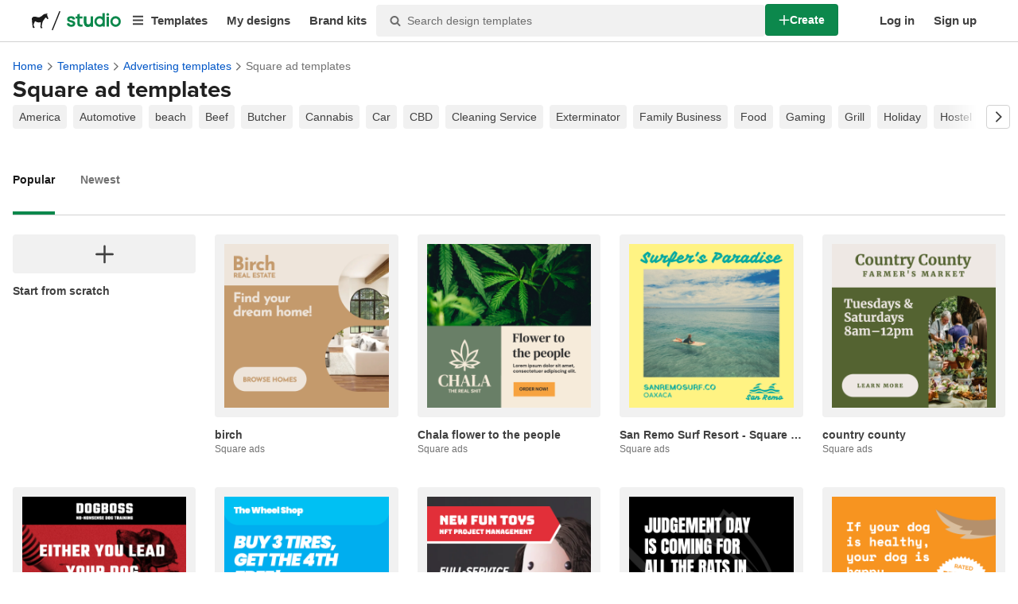

--- FILE ---
content_type: text/html; charset=utf-8
request_url: https://www.stickermule.com/uk/studio/templates/advertising/square-ads
body_size: 102437
content:
<!DOCTYPE html><html lang="en-GB"><head><meta charSet="utf-8"/><link href="/studio/_next/static/shared/frontend/static/favicon-production-32.613650327f8fcef6.ico" rel="shortcut icon" type="image/vnd.microsoft.icon"/><link href="/studio/_next/static/shared/frontend/static/apple-touch-icon-152x152.3fd5e445ca882c76.png" rel="apple-touch-icon" type="image/png"/><link href="/studio/_next/static/shared/frontend/static/apple-touch-icon-60x60.fe7e8c9fc47d5eb7.png" rel="apple-touch-icon" sizes="60x60" type="image/png"/><link href="/studio/_next/static/shared/frontend/static/apple-touch-icon-76x76.23852e71b18883e7.png" rel="apple-touch-icon" sizes="76x76" type="image/png"/><link href="/studio/_next/static/shared/frontend/static/apple-touch-icon-120x120.e1877e46095ad172.png" rel="apple-touch-icon" sizes="120x120" type="image/png"/><link href="/studio/_next/static/shared/frontend/static/apple-touch-icon-152x152.3fd5e445ca882c76.png" rel="apple-touch-icon" sizes="152x152" type="image/png"/><meta content="width=device-width, initial-scale=1" name="viewport"/><title>Free square ad templates | Studio</title><meta name="description" content="Perfect your promotions with our free square ad templates. Ideal for social media and beyond—design today!"/><meta name="robots" content="noodp"/><meta property="og:type" content="article"/><meta property="og:url" content="https://www.stickermule.com/uk/studio/templates/advertising/square-ads"/><meta property="og:site_name" content="Sticker Mule"/><meta property="og:title" content="Free square ad templates | Studio"/><meta property="og:description" content="Perfect your promotions with our free square ad templates. Ideal for social media and beyond—design today!"/><meta property="og:image" content="https://cdn.stickermule.com/content/studio/assets/Studio_Mobile_Hero_2x.png"/><meta name="twitter:card" content="summary_large_image"/><meta name="twitter:image" content="https://cdn.stickermule.com/content/studio/assets/Studio_Mobile_Hero_2x.png"/><meta name="twitter:site" content="@stickermule"/><meta name="twitter:title" content="Free square ad templates | Studio"/><meta name="twitter:description" content="Perfect your promotions with our free square ad templates. Ideal for social media and beyond—design today!"/><script data-testid="LdJsonScript" type="application/ld+json">{"@context":"http://schema.org","@graph":[{"@type":"Article","name":"Free square ad templates | Studio","url":"https://www.stickermule.com/uk/studio/templates/advertising/square-ads","image":"https://cdn.stickermule.com/content/studio/assets/Studio_Mobile_Hero_2x.png","description":"Perfect your promotions with our free square ad templates. Ideal for social media and beyond—design today!"}]}</script><link href="https://www.stickermule.com/studio/templates/advertising/square-ads" hrefLang="en" rel="alternate"/><link href="https://www.stickermule.com/uk/studio/templates/advertising/square-ads" rel="canonical"/><link href="https://www.stickermule.com/uk/studio/templates/advertising/square-ads" hrefLang="en-GB" rel="alternate"/><link href="https://www.stickermule.com/ca/studio/templates/advertising/square-ads" hrefLang="en-CA" rel="alternate"/><link href="https://www.stickermule.com/au/studio/templates/advertising/square-ads" hrefLang="en-AU" rel="alternate"/><link href="https://www.stickermule.com/en-de/studio/templates/advertising/square-ads" hrefLang="en-DE" rel="alternate"/><link href="https://www.stickermule.com/en-in/studio/templates/advertising/square-ads" hrefLang="en-IN" rel="alternate"/><link href="https://www.stickermule.com/es-us/studio/templates/advertising/square-ads" hrefLang="es-US" rel="alternate"/><link href="https://www.stickermule.com/es/studio/templates/advertising/square-ads" hrefLang="es" rel="alternate"/><link href="https://www.stickermule.com/mx/studio/templates/advertising/square-ads" hrefLang="es-MX" rel="alternate"/><link href="https://www.stickermule.com/ar/studio/templates/advertising/square-ads" hrefLang="es-AR" rel="alternate"/><link href="https://www.stickermule.com/it/studio/templates/advertising/square-ads" hrefLang="it" rel="alternate"/><link href="https://www.stickermule.com/fr-ca/studio/templates/advertising/square-ads" hrefLang="fr-CA" rel="alternate"/><link href="https://www.stickermule.com/fr/studio/templates/advertising/square-ads" hrefLang="fr" rel="alternate"/><link href="https://www.stickermule.com/de/studio/templates/advertising/square-ads" hrefLang="de" rel="alternate"/><link href="https://www.stickermule.com/nl/studio/templates/advertising/square-ads" hrefLang="nl" rel="alternate"/><link href="https://www.stickermule.com/br/studio/templates/advertising/square-ads" hrefLang="pt-BR" rel="alternate"/><link href="https://www.stickermule.com/pt/studio/templates/advertising/square-ads" hrefLang="pt" rel="alternate"/><link href="https://www.stickermule.com/hi/studio/templates/advertising/square-ads" hrefLang="hi" rel="alternate"/><link href="https://www.stickermule.com/jp/studio/templates/advertising/square-ads" hrefLang="ja" rel="alternate"/><link href="https://www.stickermule.com/eu/studio/templates/advertising/square-ads" hrefLang="en-IE" rel="alternate"/><meta name="next-head-count" content="44"/><style>
            /* Ensure proper stacking context and isolation between all layers. */
            #__mainNextjsAppContainerLayer,#__modalRootLayer,#__toastsContainerLayer,
            #__modal-root {
              isolation: isolate;
            }
          </style><link rel="preconnect" href="https://use.typekit.net" crossorigin /><noscript data-n-css=""></noscript><script defer="" nomodule="" src="/studio/_next/static/chunks/polyfills-c67a75d1b6f99dc8.js"></script><script defer="" src="/studio/_next/static/chunks/9404.9c20fce9d7a36dd8.js"></script><script src="/studio/_next/static/chunks/webpack-2f039ff7e2d70f7a.js" defer=""></script><script src="/studio/_next/static/chunks/framework-ca706bf673a13738.js" defer=""></script><script src="/studio/_next/static/chunks/main-a90b3a109de9e288.js" defer=""></script><script src="/studio/_next/static/chunks/pages/_app-54bc0408c6b09618.js" defer=""></script><script src="/studio/_next/static/chunks/d70ca943-7140c6b7fda4d743.js" defer=""></script><script src="/studio/_next/static/chunks/8488-54e649cbc9ff04c0.js" defer=""></script><script src="/studio/_next/static/chunks/1036-17b742c0aa5a74ad.js" defer=""></script><script src="/studio/_next/static/chunks/2845-0d55c219472b831e.js" defer=""></script><script src="/studio/_next/static/chunks/8314-2853bd38bafe237d.js" defer=""></script><script src="/studio/_next/static/chunks/7328-2e7bf04554e8bd37.js" defer=""></script><script src="/studio/_next/static/chunks/1799-28eb145a88b62c12.js" defer=""></script><script src="/studio/_next/static/chunks/1868-6d00542757f80d13.js" defer=""></script><script src="/studio/_next/static/chunks/8277-2ac77bb0ec5c58f6.js" defer=""></script><script src="/studio/_next/static/chunks/7134-84e28c1cf451f326.js" defer=""></script><script src="/studio/_next/static/chunks/6390-9474d8fc959980fa.js" defer=""></script><script src="/studio/_next/static/chunks/pages/%5Blocale%5D/studio/templates/%5B%5B...categories%5D%5D-e715fa27c6284906.js" defer=""></script><script src="/studio/_next/static/zBi2SPBPVoriLKK2mRWwg/_buildManifest.js" defer=""></script><script src="/studio/_next/static/zBi2SPBPVoriLKK2mRWwg/_ssgManifest.js" defer=""></script><style id="__jsx-2386019876">.skipToContent.jsx-2386019876{width:1px;height:1px;opacity:0;overflow:hidden;position:absolute;top:0;left:0;padding:10px;z-index:6;background:white}.skipToContent.jsx-2386019876:focus{height:auto;width:auto;opacity:1}</style><style id="__jsx-734322791">*,*::before,*::after{-webkit-box-sizing:border-box;-moz-box-sizing:border-box;box-sizing:border-box}body{-moz-osx-font-smoothing:grayscale;-webkit-font-smoothing:antialiased;-webkit-text-size-adjust:100%;font-family:"Helvetica Neue",Helvetica,Arial,sans-serif;margin:0}html{color:#404040;font-size:14px}a{color:inherit;text-decoration:none}body.noScroll{overflow:hidden;height:auto;position:fixed;left:0;right:0}body.mouseUser a,body.mouseUser button,body.mouseUser [tabindex],body.mouseUser input[type="button"]{outline:none}button{border:none;margin:0;padding:0;background:transparent;color:inherit;font:inherit;-webkit-font-smoothing:inherit;-moz-osx-font-smoothing:inherit;-webkit-appearance:none}button::-moz-focus-inner{border:0;padding:0}</style><style id="__jsx-8df0d41b47ba8876">.navigationMenu .HeaderNavItem+.subItems:not(.showSubItems){opacity:0}</style><style id="__jsx-1161321533">p.jsx-1161321533{margin:0}.lineClampSingle.jsx-1161321533{overflow:hidden;-o-text-overflow:ellipsis;text-overflow:ellipsis;white-space:nowrap}</style><style id="__jsx-4087405525">p.jsx-4087405525{color:var(--neutral-fg);font-weight:inherit}@media screen and (min-width: 800px){p.jsx-4087405525{color:var(--neutral-fg);font-weight:inherit}}</style><style id="__jsx-3153587330">.lineClampMultiline.jsx-3153587330{overflow:hidden;-o-text-overflow:ellipsis;text-overflow:ellipsis;display:-webkit-box;-webkit-line-clamp:0;-webkit-box-orient:vertical}</style><style id="__jsx-2061012426">p.jsx-2061012426{;;}</style><style id="__jsx-2457263795">p.jsx-2457263795{font-size: calc(16px * var(--font-scaling));line-height: 150%;
    }@media screen and (min-width: 800px){p.jsx-2457263795{font-size: calc(16px * var(--font-scaling));line-height: 150%;
      }}</style><style id="__jsx-1793827">li.jsx-1793827{background-color:white}a.jsx-1793827{display:grid;grid-template-columns:40px 1fr;grid-column-gap:15px;padding-left:15px}.icon.jsx-1793827{height:40px;-webkit-box-sizing:content-box;-moz-box-sizing:content-box;box-sizing:content-box;padding:10px 0;display:-webkit-box;display:-webkit-flex;display:-moz-box;display:-ms-flexbox;display:flex;-webkit-box-align:center;-webkit-align-items:center;-moz-box-align:center;-ms-flex-align:center;align-items:center;-webkit-box-pack:center;-webkit-justify-content:center;-moz-box-pack:center;-ms-flex-pack:center;justify-content:center}.iconBackground.jsx-1793827{height:40px;width:40px;display:-webkit-box;display:-webkit-flex;display:-moz-box;display:-ms-flexbox;display:flex;-webkit-box-align:center;-webkit-align-items:center;-moz-box-align:center;-ms-flex-align:center;align-items:center;-webkit-box-pack:center;-webkit-justify-content:center;-moz-box-pack:center;-ms-flex-pack:center;justify-content:center;background:url(/studio/_next/static/shared/frontend/assets/navigation/iconBackground.261827c3da444a31.svg)}.iconBackground.jsx-1793827 svg{color:rgba(64,64,64,.75)}.label.jsx-1793827{display:-webkit-box;display:-webkit-flex;display:-moz-box;display:-ms-flexbox;display:flex;-webkit-box-align:center;-webkit-align-items:center;-moz-box-align:center;-ms-flex-align:center;align-items:center;padding:10px 15px 10px 0;border-bottom:1px solid rgba(196,196,196,.5)}li.jsx-1793827:first-child{-webkit-border-radius:8px 8px 0 0;-moz-border-radius:8px 8px 0 0;border-radius:8px 8px 0 0}li.jsx-1793827:last-child{-webkit-border-radius:0 0 8px 8px;-moz-border-radius:0 0 8px 8px;border-radius:0 0 8px 8px}li.jsx-1793827:only-child{-webkit-border-radius:8px;-moz-border-radius:8px;border-radius:8px}li.jsx-1793827:last-child .label.jsx-1793827{border-bottom:none}</style><style id="__jsx-3662335265">span.jsx-3662335265{margin:0}.lineClampSingle.jsx-3662335265{overflow:hidden;-o-text-overflow:ellipsis;text-overflow:ellipsis;white-space:nowrap}</style><style id="__jsx-345125589">span.jsx-345125589{color:currentColor;font-weight:inherit}@media screen and (min-width: 800px){span.jsx-345125589{color:currentColor;font-weight:inherit}}</style><style id="__jsx-1681716694">span.jsx-1681716694{;;}</style><style id="__jsx-771326099">span.jsx-771326099{font-size: calc(16px * var(--font-scaling));line-height: 150%;
    }@media screen and (min-width: 800px){span.jsx-771326099{font-size: calc(16px * var(--font-scaling));line-height: 150%;
      }}</style><style id="__jsx-807115771">.button.jsx-807115771{display:-webkit-inline-box;display:-webkit-inline-flex;display:-moz-inline-box;display:-ms-inline-flexbox;display:inline-flex;-webkit-box-pack:center;-webkit-justify-content:center;-moz-box-pack:center;-ms-flex-pack:center;justify-content:center;position:relative;overflow:hidden;cursor:pointer;border:1px solid transparent;font-weight:700;font-family:"Helvetica Neue",Helvetica,Arial,sans-serif;letter-spacing:0;-webkit-border-radius:4px;-moz-border-radius:4px;border-radius:4px}.button.jsx-807115771{display: flex; width: 100%;
    }@media screen and (min-width: 800px){.button.jsx-807115771{display: flex; width: 100%;
      }}.md.jsx-807115771{padding:16px 20px}.md.jsx-807115771>.content{gap:16px}.md.iconOnly.jsx-807115771{padding:16px}.md.iconOnly.jsx-807115771>.content{font-size:calc(16px * var(--font-scaling));line-height:150%;min-height:1lh;min-width:1lh}.iconOnly.jsx-807115771{-webkit-box-align:center;-webkit-align-items:center;-moz-box-align:center;-ms-flex-align:center;align-items:center;-webkit-box-pack:center;-webkit-justify-content:center;-moz-box-pack:center;-ms-flex-pack:center;justify-content:center}.uiAccent.standard.jsx-807115771{background-color:var(--uiAccent-bg);color:var(--uiAccent-fg)}.uiAccent.standard.jsx-807115771:hover{background-color:var(--uiAccent-bgHover)}.uiAccent.standard.jsx-807115771:focus{background-color:var(--uiAccent-bgActive)}.uiAccent.standard[disabled].jsx-807115771,.uiAccent.standard.disabled.jsx-807115771{background-color:var(--uiAccent-bgDisabled);color:var(--uiAccent-fgDisabled);pointer-events:none;cursor:default}.neutral.standard.jsx-807115771{border-color:var(--neutral-border)}.neutral.standard.jsx-807115771:hover{border-color:var(--neutral-borderHover)}.neutral.standard.jsx-807115771:focus{border-color:var(--neutral-borderActive)}.uiAccent.outline.jsx-807115771{background-color:var(--neutral-bg);color:var(--uiAccent-standalone-resting);border-color:var(--uiAccent-standalone-resting)}.uiAccent.outline.jsx-807115771:hover{color:var(--uiAccent-standalone-hover);border-color:var(--uiAccent-standalone-hover)}.uiAccent.outline.jsx-807115771:focus{color:var(--uiAccent-standalone-active);border-color:var(--uiAccent-standalone-active)}.uiAccent.outline[disabled].jsx-807115771,.uiAccent.outline.disabled.jsx-807115771{border-color:var(--uiAccent-standalone-disabled);color:var(--uiAccent-standalone-disabled);pointer-events:none;cursor:default}.uiAccent.text.jsx-807115771{background-color:var(--neutral-bg);color:var(--uiAccent-standalone-resting)}.uiAccent.text.jsx-807115771:hover{color:var(--uiAccent-standalone-hover)}.uiAccent.text.jsx-807115771:focus{color:var(--uiAccent-standalone-active)}.uiAccent.text[disabled].jsx-807115771,.uiAccent.text.disabled.jsx-807115771{color:var(--uiAccent-standalone-disabled);pointer-events:none;cursor:default}.button.jsx-807115771 .content{display:-webkit-box;display:-webkit-flex;display:-moz-box;display:-ms-flexbox;display:flex;-webkit-box-align:center;-webkit-align-items:center;-moz-box-align:center;-ms-flex-align:center;align-items:center;-webkit-box-pack:center;-webkit-justify-content:center;-moz-box-pack:center;-ms-flex-pack:center;justify-content:center;opacity:1}.button.jsx-807115771 .icon{display:-webkit-box;display:-webkit-flex;display:-moz-box;display:-ms-flexbox;display:flex}.button.jsx-807115771 .icon>svg{display:block}</style><style id="__jsx-284336425">.link.jsx-284336425{background:transparent;border:none;cursor:pointer;display:inline;font-family:inherit;font-weight:700;padding:0;text-align:inherit;text-decoration:none}.link.jsx-284336425>.contentAndIcon{display:-webkit-inline-box;display:-webkit-inline-flex;display:-moz-inline-box;display:-ms-inline-flexbox;display:inline-flex;gap:var(--iconGap);-webkit-box-align:baseline;-webkit-align-items:baseline;-moz-box-align:baseline;-ms-flex-align:baseline;align-items:baseline;text-decoration:inherit}.uiAccent.jsx-284336425{color:var(--uiAccent-standalone-resting)}.uiAccent.jsx-284336425:hover{color:var(--uiAccent-standalone-hover)}.uiAccent.jsx-284336425:focus{color:var(--uiAccent-standalone-active)}.uiAccent.disabled.jsx-284336425{color:var(--uiAccent-standalone-disabled)}.white.jsx-284336425{text-decoration:underline}.white.jsx-284336425:focus,.white.jsx-284336425:hover{opacity:.8}.link.jsx-284336425 .icon{display:-webkit-inline-box;display:-webkit-inline-flex;display:-moz-inline-box;display:-ms-inline-flexbox;display:inline-flex;-webkit-box-align:center;-webkit-align-items:center;-moz-box-align:center;-ms-flex-align:center;align-items:center;-webkit-align-self:center;-ms-flex-item-align:center;align-self:center}</style><style id="__jsx-3974232275">.link.jsx-3974232275{font-size: inherit; line-height: inherit;
    }@media screen and (min-width: 800px){.link.jsx-3974232275{font-size: inherit; line-height: inherit;
      }}</style><style id="__jsx-3523161911">.link.jsx-3523161911{--iconGap: 0.35em;
    }@media screen and (min-width: 800px){.link.jsx-3523161911{--iconGap: 0.35em;
      }}</style><style id="__jsx-990925002">p.jsx-990925002{color:#404040;font-family:"Helvetica Neue",Helvetica,Arial,sans-serif;font-size:inherit;line-height:1.6;margin:15px 0 0 0;text-align:center}.subtitle.jsx-990925002{font-size:1.4em}</style><style id="__jsx-2996686808">.wrapper.jsx-2996686808 .logout{font-weight:700;color:#404040;display:-webkit-inline-box;display:-webkit-inline-flex;display:-moz-inline-box;display:-ms-inline-flexbox;display:inline-flex;gap:5px;-webkit-box-align:center;-webkit-align-items:center;-moz-box-align:center;-ms-flex-align:center;align-items:center;padding:5px 0;margin:10px 0;font-weight:700;width:100%}.wrapper.jsx-2996686808 .logout .icon{position:relative;display:-webkit-box;display:-webkit-flex;display:-moz-box;display:-ms-flexbox;display:flex;-webkit-box-align:center;-webkit-align-items:center;-moz-box-align:center;-ms-flex-align:center;align-items:center;margin-right:10px;-webkit-transform:rotate(180deg);-moz-transform:rotate(180deg);-ms-transform:rotate(180deg);-o-transform:rotate(180deg);transform:rotate(180deg)}</style><style id="__jsx-3418138188">nav.jsx-3418138188{position:fixed;background-color:var(--neutral-bgAlt);opacity:0;visibility:hidden}nav.isOpen.jsx-3418138188{top:57px;height:-webkit-calc(100% - 57px);height:-moz-calc(100% - 57px);height:calc(100% - 57px);width:100%;z-index:7;overflow-x:hidden;overflow-y:auto;overflow:hidden auto;opacity:1;-webkit-overflow-scrolling:touch;-webkit-transition:opacity 200ms ease-out;-moz-transition:opacity 200ms ease-out;-o-transition:opacity 200ms ease-out;transition:opacity 200ms ease-out;visibility:visible}nav.jsx-3418138188 ul{list-style-type:none;padding:0;margin:0 0 25px 0}nav.jsx-3418138188 ul:last-child{margin:0}.sectionTitle.jsx-3418138188{font-size:12px;text-transform:uppercase;margin:0 0 16px 0;color:var(--neutral-fgMuted)}.mainNav.jsx-3418138188,.accountNav.jsx-3418138188{padding:20px}.mainNav.jsx-3418138188{position:absolute;top:0;left:0;right:0;-webkit-transition:-webkit-transform 400ms ease-out;-moz-transition:-moz-transform 400ms ease-out;-o-transition:-o-transform 400ms ease-out;transition:-webkit-transform 400ms ease-out;transition:-moz-transform 400ms ease-out;transition:-o-transform 400ms ease-out;transition:transform 400ms ease-out}.mainNav.hidden.jsx-3418138188{-webkit-transform:translatex(-100%);-moz-transform:translatex(-100%);-ms-transform:translatex(-100%);-o-transform:translatex(-100%);transform:translatex(-100%)}.accountNav.jsx-3418138188{-webkit-transform:translatex(100%);-moz-transform:translatex(100%);-ms-transform:translatex(100%);-o-transform:translatex(100%);transform:translatex(100%);position:absolute;top:0;left:0;right:0;-webkit-transition:-webkit-transform 400ms ease-out;-moz-transition:-moz-transform 400ms ease-out;-o-transition:-o-transform 400ms ease-out;transition:-webkit-transform 400ms ease-out;transition:-moz-transform 400ms ease-out;transition:-o-transform 400ms ease-out;transition:transform 400ms ease-out}.accountNav.visible.jsx-3418138188{-webkit-transform:translatex(0);-moz-transform:translatex(0);-ms-transform:translatex(0);-o-transform:translatex(0);transform:translatex(0)}</style><style id="__jsx-422856189">div.jsx-422856189,a.jsx-422856189{display:-webkit-box;display:-webkit-flex;display:-moz-box;display:-ms-flexbox;display:flex;-webkit-box-align:center;-webkit-align-items:center;-moz-box-align:center;-ms-flex-align:center;align-items:center}div.jsx-422856189 .stickerMuleLogo>path,div.jsx-422856189 .separator>path{fill:var(--neutral-fgHard)}a.jsx-422856189:not(.studioLogo):hover,a.jsx-422856189:not(.studioLogo):focus{opacity:.8}div.jsx-422856189 a:has(.stickerMuleLogo),div.jsx-422856189 a:has(.stickerMuleLogo)+.separator{display:none}div.jsx-422856189 .separator{margin:0 6px 0 4px}.studioLogo.jsx-422856189{color:var(--primary-bg)}.studioLogo.jsx-422856189:hover,.studioLogo.jsx-422856189:focus{color:var(--primary-bgHover)}@media screen and (min-width: 1040px){div.jsx-422856189 a:has(.stickerMuleLogo),div.jsx-422856189 a:has(.stickerMuleLogo)+.separator{display:-webkit-box;display:-webkit-flex;display:-moz-box;display:-ms-flexbox;display:flex}}</style><style id="__jsx-4078971284">.navigationLinkWrapper.jsx-4078971284{position:relative}.navigationLinkWrapper.jsx-4078971284 .navigationLink{-webkit-border-radius:4px;-moz-border-radius:4px;border-radius:4px;display:block;width:100%;height:100%}.navigationLinkWrapper.jsx-4078971284:hover .navigationLink,.navigationLinkWrapper.jsx-4078971284 .navigationLink:focus,.navigationLinkWrapper.jsx-4078971284:hover .submenuToggle.jsx-4078971284,.navigationLinkWrapper.jsx-4078971284:focus-within .submenuToggle.jsx-4078971284{opacity:.8}.submenuToggle.jsx-4078971284{position:absolute;top:12px;left:12px;cursor:pointer}.navigationLinkLabel.jsx-4078971284{cursor:pointer;font-size:15px;font-weight:700;height:40px;line-height:18px;padding:8px 12px;-webkit-box-align:center;-webkit-align-items:center;-moz-box-align:center;-ms-flex-align:center;align-items:center;display:-webkit-box;display:-webkit-flex;display:-moz-box;display:-ms-flexbox;display:flex;gap:8px}.hasSubMenu.jsx-4078971284{padding-left:36px}.subItemsContainer.jsx-4078971284{opacity:0;pointer-events:none;position:absolute;z-index:3}.showSubItems.jsx-4078971284{opacity:1;pointer-events:all}.subItems.jsx-4078971284{background-color:var(--neutral-bg);-webkit-border-radius:8px;-moz-border-radius:8px;border-radius:8px;-webkit-box-shadow:0px 2px 16px 0px var(--neutral-shadow);-moz-box-shadow:0px 2px 16px 0px var(--neutral-shadow);box-shadow:0px 2px 16px 0px var(--neutral-shadow);display:-webkit-box;display:-webkit-flex;display:-moz-box;display:-ms-flexbox;display:flex;-webkit-box-orient:vertical;-webkit-box-direction:normal;-webkit-flex-direction:column;-moz-box-orient:vertical;-moz-box-direction:normal;-ms-flex-direction:column;flex-direction:column;gap:4px;list-style:none;margin-top:4px;padding:8px;width:240px}.subItemLinkWrapper.jsx-4078971284{padding:4px 8px}.subItemLinkWrapper.jsx-4078971284 .subItemLink{display:block;width:100%;height:100%}.subItemLinkWrapper.jsx-4078971284 .subItemLink:hover,.subItemLinkWrapper.jsx-4078971284 .subItemLink:focus{opacity:.8}.subItemLink.jsx-4078971284{color:var(--neutral-fg);font-size:calc(14px * var(--font-scaling));font-weight:400;line-height:22px}.isSelected.jsx-4078971284{font-weight:700}</style><style id="__jsx-2725796009">.input.jsx-2725796009,.StripeElement{background:var(--neutral-bg);border:1px solid var(--neutral-border);-webkit-border-radius:4px;-moz-border-radius:4px;border-radius:4px;-webkit-box-shadow:none;-moz-box-shadow:none;box-shadow:none;color:var(--neutral-fg);display:block;font-family:"Helvetica Neue",Helvetica,Arial,sans-serif;outline:none;width:100%}.input.sm.jsx-2725796009{font-size:max(16px, calc(14px * var(--font-scaling)));line-height:min(150%, 157.143%);padding:8px 12px}.input.textarea.xs.jsx-2725796009{padding:8px}.input.textarea.sm.jsx-2725796009{padding:12px}.input.jsx-2725796009::-webkit-input-placeholder{color:var(--neutral-fgMuted)}.input.jsx-2725796009:-moz-placeholder{color:var(--neutral-fgMuted)}.input.jsx-2725796009::-moz-placeholder{color:var(--neutral-fgMuted)}.input.jsx-2725796009:-ms-input-placeholder{color:var(--neutral-fgMuted)}.input.jsx-2725796009::-ms-input-placeholder{color:var(--neutral-fgMuted)}.input.jsx-2725796009::placeholder{color:var(--neutral-fgMuted)}.input.sm[type="time"].jsx-2725796009{height:40px}.input[type="radio"].jsx-2725796009{position:relative;display:inline-block;-webkit-border-radius:9999px;-moz-border-radius:9999px;border-radius:9999px;cursor:pointer;-webkit-appearance:none;-moz-appearance:none;-ms-appearance:none;appearance:none;padding:0;margin:3px 8px 0 0}.input[type="radio"].xs.jsx-2725796009,.input[type="radio"].sm.jsx-2725796009{width:16px;height:16px}.input[type="radio"].md.jsx-2725796009,.input[type="radio"].lg.jsx-2725796009{width:20px;height:20px}.input[type="radio"].jsx-2725796009:checked{border-color:var(--uiAccent-standalone-resting)}.input[type="radio"].jsx-2725796009:checked::before{content:"";position:absolute;inset:2px;-webkit-border-radius:9999px;-moz-border-radius:9999px;border-radius:9999px;background-color:var(--uiAccent-bg)}.input[type="radio"].jsx-2725796009:disabled,.checkbox.jsx-2725796009:disabled{cursor:default}.input.jsx-2725796009:disabled{opacity:.5}.input.jsx-2725796009:not([type="radio"],[type="checkbox"]):disabled{border-color:var(--neutral-borderDisabled);background-color:var(--neutral-bgAltSoft);opacity:1}.input.jsx-2725796009:not([type="radio"],[type="checkbox"]).readOnly{border-color:var(--neutral-border);background-color:var(--neutral-bgAlt)}.input.jsx-2725796009:hover{border-color:var(--neutral-borderHover)}.input.jsx-2725796009:focus,.StripeElement--focus{border-color:var(--uiAccent-weaker-borderActive);-webkit-box-shadow:0px 0px 0px 4px var(--uiAccent-outline);-moz-box-shadow:0px 0px 0px 4px var(--uiAccent-outline);box-shadow:0px 0px 0px 4px var(--uiAccent-outline)}.isInvalid.jsx-2725796009,.input.checkbox.isInvalid.jsx-2725796009,.StripeElement--invalid{background:var(--danger-weaker-bg);border-color:var(--danger-weaker-border)}.isInvalid.jsx-2725796009:focus,.StripeElement--invalid.StripeElement--focus{background:var(--neutral-bg);border-color:var(--danger-weaker-borderActive);-webkit-box-shadow:0px 0px 0px 4px var(--danger-outline);-moz-box-shadow:0px 0px 0px 4px var(--danger-outline);box-shadow:0px 0px 0px 4px var(--danger-outline)}.input.checkbox.jsx-2725796009{position:relative;display:-webkit-box;display:-webkit-flex;display:-moz-box;display:-ms-flexbox;display:flex;-webkit-box-align:center;-webkit-align-items:center;-moz-box-align:center;-ms-flex-align:center;align-items:center;-webkit-box-pack:center;-webkit-justify-content:center;-moz-box-pack:center;-ms-flex-pack:center;justify-content:center;padding:0;margin:0;border:1px solid var(--neutral-border);-webkit-border-radius:4px;-moz-border-radius:4px;border-radius:4px;-webkit-appearance:none;-moz-appearance:none;-ms-appearance:none;appearance:none;outline:0;cursor:pointer}.checkbox.xs.jsx-2725796009,.checkbox.sm.jsx-2725796009{width:16px;height:16px}.checkbox.md.jsx-2725796009,.checkbox.lg.jsx-2725796009{width:20px;height:20px}.checkbox.jsx-2725796009:checked{background:var(--uiAccent-bg);border-color:var(--uiAccent-border)}.checkbox.jsx-2725796009:checked::before{content:"";background:var(--uiAccent-fg);-webkit-mask-image:url("data:image/svg+xml,%3Csvg xmlns='http://www.w3.org/2000/svg' viewBox='0 0 448 512'%3E%3Cpath d='M435 53.87c14 11 17 31 7 45l-256 352c-6 7-14 12-23 13-10 1-19-3-26-9l-128-128c-12-13-12-33 0-46 13-12 33-12 46 0l101 102 234-322c11-14 31-17 45-7'%3E%3C/path%3E%3C/svg%3E");mask-image:url("data:image/svg+xml,%3Csvg xmlns='http://www.w3.org/2000/svg' viewBox='0 0 448 512'%3E%3Cpath d='M435 53.87c14 11 17 31 7 45l-256 352c-6 7-14 12-23 13-10 1-19-3-26-9l-128-128c-12-13-12-33 0-46 13-12 33-12 46 0l101 102 234-322c11-14 31-17 45-7'%3E%3C/path%3E%3C/svg%3E");-webkit-mask-repeat:no-repeat;mask-repeat:no-repeat;-webkit-mask-position:center;mask-position:center;color:var(--uiAccent-fg);position:absolute;inset:1px}.checkbox.indeterminate.jsx-2725796009:checked::before{-webkit-mask-image:url("data:image/svg+xml,%3Csvg xmlns='http://www.w3.org/2000/svg' viewBox='0 0 448 512'%3E%3Cpath d='M0 256c0-18 14-32 32-32h384c18 0 32 14 32 32s-14 32-32 32H32c-18 0-32-14-32-32'%3E%3C/path%3E%3C/svg%3E");mask-image:url("data:image/svg+xml,%3Csvg xmlns='http://www.w3.org/2000/svg' viewBox='0 0 448 512'%3E%3Cpath d='M0 256c0-18 14-32 32-32h384c18 0 32 14 32 32s-14 32-32 32H32c-18 0-32-14-32-32'%3E%3C/path%3E%3C/svg%3E")}.checkbox.large.jsx-2725796009:checked::before{inset:2px}@media screen and (min-width: 800px){.input.jsx-2725796009{font-size:calc(14px * var(--font-scaling))}.input.sm.jsx-2725796009{font-size:calc(14px * var(--font-scaling));line-height:157.143%}}</style><style id="__jsx-3112812732">.tooltip.jsx-3112812732{position:absolute;top:-9999px;left:-9999px;color:var(--tooltipColor);font-size:calc(12px * var(--font-scaling));line-height:133.333%;font-weight:700;white-space:nowrap;z-index:1}.content.jsx-3112812732{position:relative;background:var(--tooltipBackground);-webkit-border-radius:4px;-moz-border-radius:4px;border-radius:4px}.caret.jsx-3112812732{border:5px solid transparent;content:"";display:block;height:0;position:absolute;width:0}.leftAlign.jsx-3112812732 .caret.jsx-3112812732{left:4px}.rightAlign.jsx-3112812732 .caret.jsx-3112812732{right:4px}.centerAlign.jsx-3112812732 .caret.jsx-3112812732{left:-webkit-calc(50% - 5px);left:-moz-calc(50% - 5px);left:calc(50% - 5px)}.left.jsx-3112812732 .caret.jsx-3112812732{left:-webkit-calc(100% - 1px);left:-moz-calc(100% - 1px);left:calc(100% - 1px);top:-webkit-calc(50% - 5px);top:-moz-calc(50% - 5px);top:calc(50% - 5px)}.right.jsx-3112812732 .caret.jsx-3112812732{right:-webkit-calc(100% - 1px);right:-moz-calc(100% - 1px);right:calc(100% - 1px);top:-webkit-calc(50% - 5px);top:-moz-calc(50% - 5px);top:calc(50% - 5px)}.top.jsx-3112812732 .caret.jsx-3112812732{bottom:-9px;border-top-color:var(--tooltipBackground)}.bottom.jsx-3112812732 .caret.jsx-3112812732{top:-9px;border-bottom-color:var(--tooltipBackground)}.left.jsx-3112812732 .caret.jsx-3112812732{border-left-color:var(--tooltipBackground)}.right.jsx-3112812732 .caret.jsx-3112812732{border-right-color:var(--tooltipBackground)}.neutral.jsx-3112812732{--tooltipBackground:var(--neutral-stronger-bg);--tooltipColor:var(--neutral-stronger-fg)}.error.jsx-3112812732{--tooltipBackground:var(--danger-bg);--tooltipColor:var(--danger-fg)}.sm.jsx-3112812732 .content.jsx-3112812732{padding:4px 8px}.lg.jsx-3112812732 .content.jsx-3112812732{padding:12px}</style><style id="__jsx-3308186243">form.jsx-3308186243{position:relative}form.jsx-3308186243 .input.sm{padding-left:30px;padding-right:30px}.searchIcon.jsx-3308186243{height:100%;position:absolute;top:0;display:-webkit-box;display:-webkit-flex;display:-moz-box;display:-ms-flexbox;display:flex;-webkit-box-align:center;-webkit-align-items:center;-moz-box-align:center;-ms-flex-align:center;align-items:center;left:12px;color:#aaa}.clearButton.jsx-3308186243{-webkit-appearance:none;-moz-appearance:none;-ms-appearance:none;appearance:none;background:transparent;border:none;outline:none;position:absolute;height:100%;top:0;display:-webkit-box;display:-webkit-flex;display:-moz-box;display:-ms-flexbox;display:flex;-webkit-box-align:center;-webkit-align-items:center;-moz-box-align:center;-ms-flex-align:center;align-items:center;right:10px;cursor:pointer}.clearButton.jsx-3308186243:hover,.clearButton.jsx-3308186243:focus{opacity:.8}.submit.jsx-3308186243{position:absolute;top:0;bottom:0;right:8px;display:-webkit-box;display:-webkit-flex;display:-moz-box;display:-ms-flexbox;display:flex;-webkit-box-align:center;-webkit-align-items:center;-moz-box-align:center;-ms-flex-align:center;align-items:center}form.hasSubmitButton.jsx-3308186243 .input{padding:8px 75px 8px 12px;-webkit-border-radius:4px;-moz-border-radius:4px;border-radius:4px;font-size:calc(16px * var(--font-scaling))}form.hasSubmitButton.jsx-3308186243 .input:not(:focus){border:1px solid var(--neutral-borderSoft)}form.hasSubmitButton.jsx-3308186243 .clearButton.jsx-3308186243{right:50px}@media screen and (min-width: 800px){form.jsx-3308186243 .submit.jsx-3308186243 .submitButton{padding:8px;font-size:1rem}form.hasSubmitButton.jsx-3308186243 .input{padding:16px 90px 16px 16px}form.hasSubmitButton.jsx-3308186243 .input:not(:focus){border-color:var(--neutral-border)}form.hasSubmitButton.jsx-3308186243 .clearButton.jsx-3308186243{right:65px}}</style><style id="__jsx-1065400181">.search.jsx-1065400181 .searchInput.sm{padding-left:38px;background-color:var(--neutral-bgAlt);-webkit-border-radius:4px;-moz-border-radius:4px;border-radius:4px;height:40px}.search.jsx-1065400181 .searchInput:not(:focus){border-color:transparent}.search.jsx-1065400181 .searchIcon{left:17px;color:var(--neutral-fgMuted)}.search.jsx-1065400181 .searchSuggestionsDialog{-webkit-border-radius:4px;-moz-border-radius:4px;border-radius:4px}.search.jsx-1065400181 .slideControls button{-webkit-border-radius:4px;-moz-border-radius:4px;border-radius:4px;border:1px solid var(--neutral-border);padding:2px 2px}.search.jsx-1065400181 .searchSuggestions .slideControls{gap:12px}div.jsx-1065400181:not(.isVisible){display:none}</style><style id="__jsx-270109330">.skipToContent.jsx-270109330{width:1px;height:1px;opacity:0;overflow:hidden;position:absolute;top:0;left:0;padding:10px;z-index:6;background:white}.skipToContent.jsx-270109330:focus{height:auto;width:auto;opacity:1}.spacer.jsx-270109330{height:57px}header.jsx-270109330{position:fixed;top:0;z-index:3;-webkit-box-align:center;-webkit-align-items:center;-moz-box-align:center;-ms-flex-align:center;align-items:center;background-color:var(--neutral-bg);border-bottom:1px solid var(--neutral-border);display:-webkit-box;display:-webkit-flex;display:-moz-box;display:-ms-flexbox;display:flex;-webkit-box-pack:justify;-webkit-justify-content:space-between;-moz-box-pack:justify;-ms-flex-pack:justify;justify-content:space-between;gap:12px;width:100%;height:57px}.menuToggle.jsx-270109330{-webkit-box-flex:1;-webkit-flex:1;-moz-box-flex:1;-ms-flex:1;flex:1}.menuToggle.jsx-270109330 button.jsx-270109330{display:-webkit-box;display:-webkit-flex;display:-moz-box;display:-ms-flexbox;display:flex;gap:8px;-webkit-box-align:center;-webkit-align-items:center;-moz-box-align:center;-ms-flex-align:center;align-items:center;-webkit-box-pack:center;-webkit-justify-content:center;-moz-box-pack:center;-ms-flex-pack:center;justify-content:center;width:56px;height:56px;font-weight:700}.navigation.jsx-270109330{-webkit-box-align:center;-webkit-align-items:center;-moz-box-align:center;-ms-flex-align:center;align-items:center;display:-webkit-box;display:-webkit-flex;display:-moz-box;display:-ms-flexbox;display:flex;gap:12px}.navigation.jsx-270109330 ul.jsx-270109330{display:-webkit-box;display:-webkit-flex;display:-moz-box;display:-ms-flexbox;display:flex;list-style:none;margin:0;padding:0;white-space:nowrap}.navigation.jsx-270109330 nav.jsx-270109330,.search.jsx-270109330{display:none}.actions.jsx-270109330{-webkit-box-align:center;-webkit-align-items:center;-moz-box-align:center;-ms-flex-align:center;align-items:center;-webkit-box-pack:end;-webkit-justify-content:flex-end;-moz-box-pack:end;-ms-flex-pack:end;justify-content:flex-end;display:-webkit-box;display:-webkit-flex;display:-moz-box;display:-ms-flexbox;display:flex;-webkit-box-flex:1;-webkit-flex:1;-moz-box-flex:1;-ms-flex:1;flex:1;gap:8px}.search.jsx-270109330{-webkit-box-flex:1;-webkit-flex-grow:1;-moz-box-flex:1;-ms-flex-positive:1;flex-grow:1;position:relative}@media screen and (min-width: 1040px){header.jsx-270109330{position:static;height:53px;padding:0 40px}.spacer.jsx-270109330,.menuToggle.jsx-270109330,.mobileNavigation.jsx-270109330{display:none}.navigation.jsx-270109330 nav.jsx-270109330,.search.jsx-270109330{display:block}.actions.jsx-270109330{-webkit-box-flex:0;-webkit-flex:0 1 auto;-moz-box-flex:0;-ms-flex:0 1 auto;flex:0 1 auto}}</style><style id="__jsx-3621009483">ol.jsx-3621009483{display:-webkit-box;display:-webkit-flex;display:-moz-box;display:-ms-flexbox;display:flex;-webkit-box-align:baseline;-webkit-align-items:baseline;-moz-box-align:baseline;-ms-flex-align:baseline;align-items:baseline;-webkit-flex-wrap:wrap;-ms-flex-wrap:wrap;flex-wrap:wrap;list-style-type:none;margin:0;padding:0}li.jsx-3621009483{line-height:157.143%}li.jsx-3621009483,li.jsx-3621009483 .breadcrumbLink{font-weight:400}li.jsx-3621009483 .breadcrumbIcon{display:inline-block;padding:0 4px;vertical-align:text-bottom;position:relative;top:1px}li.jsx-3621009483:last-child{color:var(--neutral-fgMuted)}</style><style id="__jsx-3043320298">h1.jsx-3043320298{color:#202020;font-family:"proxima-nova", "Helvetica Neue",Helvetica,Arial,sans-serif;font-size:1.85rem;font-weight:400;line-height:1.3;margin:0;text-align:inherit}@media screen and (min-width: 800px){h1.jsx-3043320298{font-size:2.1rem}}</style><style id="__jsx-4013263406">.container.jsx-4013263406{display:-webkit-box;display:-webkit-flex;display:-moz-box;display:-ms-flexbox;display:flex;-webkit-box-orient:vertical;-webkit-box-direction:normal;-webkit-flex-direction:column;-moz-box-orient:vertical;-moz-box-direction:normal;-ms-flex-direction:column;flex-direction:column;gap:16px}header.jsx-4013263406{display:-webkit-box;display:-webkit-flex;display:-moz-box;display:-ms-flexbox;display:flex;-webkit-box-pack:justify;-webkit-justify-content:space-between;-moz-box-pack:justify;-ms-flex-pack:justify;justify-content:space-between;-webkit-box-align:center;-webkit-align-items:center;-moz-box-align:center;-ms-flex-align:center;align-items:center;gap:16px}header.jsx-4013263406 a{white-space:nowrap}header.jsx-4013263406 .showButton{display:none}ul.jsx-4013263406{display:-webkit-box;display:-webkit-flex;display:-moz-box;display:-ms-flexbox;display:flex;gap:16px;margin:0 -16px;padding:0 16px;list-style-type:none;overflow:auto;-ms-overflow-style:none;-webkit-overflow-scrolling:touch;scrollbar-width:none;-webkit-scroll-snap-type:x mandatory;-ms-scroll-snap-type:x mandatory;scroll-snap-type:x mandatory;scroll-padding:16px}ul.jsx-4013263406::-webkit-scrollbar{display:none}li.jsx-4013263406{-webkit-box-flex:0;-webkit-flex:0 0 -webkit-calc((100% - (2 * 16px)) / 2.5);-moz-box-flex:0;-ms-flex:0 0 calc((100% - (2 * 16px)) / 2.5);flex:0 0 -webkit-calc((100% - (2 * 16px)) / 2.5);flex:0 0 -moz-calc((100% - (2 * 16px)) / 2.5);flex:0 0 calc((100% - (2 * 16px)) / 2.5);min-width:0;scroll-snap-align:start}li.jsx-4013263406 a{display:block;color:var(--neutral-fgHard);font-size:calc(16px * var(--font-scaling));font-weight:700;line-height:150%;white-space:nowrap;overflow:hidden;-o-text-overflow:ellipsis;text-overflow:ellipsis}li.jsx-4013263406 a:hover .image.jsx-4013263406::after,li.jsx-4013263406 a:focus .image.jsx-4013263406::after{content:"";position:absolute;inset:0;background:rgba(0,0,0,.1)}.image.jsx-4013263406{position:relative;margin-bottom:12px;background:#efefef;-webkit-border-radius:4px;-moz-border-radius:4px;border-radius:4px;overflow:hidden}img.jsx-4013263406{display:block;width:100%;aspect-ratio:4/5;-o-object-fit:cover;object-fit:cover}@media screen and (min-width: 600px){li.jsx-4013263406{-webkit-box-flex:0;-webkit-flex:0 0 -webkit-calc((100% - (4 * 16px)) / 4.5);-moz-box-flex:0;-ms-flex:0 0 calc((100% - (4 * 16px)) / 4.5);flex:0 0 -webkit-calc((100% - (4 * 16px)) / 4.5);flex:0 0 -moz-calc((100% - (4 * 16px)) / 4.5);flex:0 0 calc((100% - (4 * 16px)) / 4.5)}}@media screen and (min-width: 800px){.container.jsx-4013263406:has(h1){gap:20px}header.jsx-4013263406 .showButton{display:block}ul.jsx-4013263406{display:grid;grid-template-columns:repeat(auto-fill,minmax(max(150px,min(12%,190px)),1fr));grid-template-columns:repeat(auto-fill,minmax(clamp(150px,12%,190px),1fr));gap:32px 24px;margin:0;padding:0}.container.jsx-4013263406:not(.isExpanded) ul.jsx-4013263406{grid-template-rows:auto;grid-auto-rows:0;gap:0 24px;overflow:hidden}.container.jsx-4013263406:not(.isExpandable) header.jsx-4013263406 a{display:none}li.jsx-4013263406 a{white-space:normal}}</style><style id="__jsx-1813652306">div.jsx-1813652306{-webkit-border-radius:4px;-moz-border-radius:4px;border-radius:4px;overflow:hidden;-webkit-flex-shrink:0;-ms-flex-negative:0;flex-shrink:0}div.isActive.jsx-1813652306 button.jsx-1813652306{color:white;background:#2b71b8}button.jsx-1813652306{-webkit-appearance:none;-moz-appearance:none;-ms-appearance:none;appearance:none;border:none;outline:none;background:var(--neutral-bgAlt);min-height:30px;padding:4px 8px;cursor:pointer;display:-webkit-box;display:-webkit-flex;display:-moz-box;display:-ms-flexbox;display:flex;-webkit-box-align:center;-webkit-align-items:center;-moz-box-align:center;-ms-flex-align:center;align-items:center;-webkit-flex-shrink:0;-ms-flex-negative:0;flex-shrink:0;-webkit-transition:background.15s,color.15s;-moz-transition:background.15s,color.15s;-o-transition:background.15s,color.15s;transition:background.15s,color.15s;gap:6px}button.jsx-1813652306:hover,button.jsx-1813652306:focus{background:var(--neutral-bgHover);outline:none}button.jsx-1813652306:active{background:var(--neutral-bgActive)}button.jsx-1813652306:disabled{cursor:default;opacity:.5}</style><style id="__jsx-930155898">ul.jsx-930155898{position:relative;display:-webkit-box;display:-webkit-flex;display:-moz-box;display:-ms-flexbox;display:flex;list-style:none;padding:0 0 0 1px;scroll-padding:1px;overflow-x:scroll;margin:0;-ms-overflow-style:none;scrollbar-width:none;scroll-behavior:smooth}ul.jsx-930155898::-webkit-scrollbar{display:none}li.jsx-930155898:last-child:before{content:"";position:absolute;width:-webkit-calc(100% + 1px);width:-moz-calc(100% + 1px);width:calc(100% + 1px);height:100%;top:0;left:0;z-index:-1}li.jsx-930155898+li.jsx-930155898{margin-left:8px}li.jsx-930155898{aspect-ratio:auto;width:max-content;-webkit-flex-shrink:0;-ms-flex-negative:0;flex-shrink:0;position:relative}@media screen and (min-width: 600px){li.jsx-930155898{width:max-content}}@media screen and (min-width: 800px){ul.jsx-930155898{padding:0 0 0 1px;scroll-padding:1px}li.jsx-930155898:last-child:after{width:-webkit-calc(100% + 1px);width:-moz-calc(100% + 1px);width:calc(100% + 1px)}li.jsx-930155898{width:max-content}li.jsx-930155898+li.jsx-930155898{margin-left:8px}}@media screen and (min-width: 1040px){ul.jsx-930155898{padding:0 0 0 0px;scroll-padding:0px}li.jsx-930155898:last-child:after{width:-webkit-calc(100% + 0px);width:-moz-calc(100% + 0px);width:calc(100% + 0px)}li.jsx-930155898{width:max-content}}</style><style id="__jsx-c6101812febf91bb">.container.jsx-c6101812febf91bb{position:relative}@media(hover:none)and (pointer:coarse){.container.isResponsive.jsx-c6101812febf91bb .scroll{margin:0 -20px;padding:0 20px}.container.isResponsive.jsx-c6101812febf91bb .scrollButton{display:none}}</style><style id="__jsx-e4cdad27c4a27f3">div.jsx-e4cdad27c4a27f3 .scrollButton button svg,div.jsx-e4cdad27c4a27f3 .scrollButton button{width:24px;height:24px}div.jsx-e4cdad27c4a27f3 .scrollButton{width:50px}div.jsx-e4cdad27c4a27f3 .scrollButton.left svg{-webkit-transform:translate(-1px,-.85px);-moz-transform:translate(-1px,-.85px);-ms-transform:translate(-1px,-.85px);-o-transform:translate(-1px,-.85px);transform:translate(-1px,-.85px)}div.jsx-e4cdad27c4a27f3 .scrollButton.right svg{-webkit-transform:translate(1px,-.85px);-moz-transform:translate(1px,-.85px);-ms-transform:translate(1px,-.85px);-o-transform:translate(1px,-.85px);transform:translate(1px,-.85px)}div.isMobile.jsx-e4cdad27c4a27f3 .scroll{padding:0 20px}div.isMobile.jsx-e4cdad27c4a27f3 .scrollButton{display:none}</style><style id="__jsx-2623171995">svg.jsx-2623171995{bottom:0;left: 0;
            pointer-events: none;position:absolute;
            top: 0;z-index:1}</style><style id="__jsx-3311214418">nav.jsx-3311214418{display:-webkit-box;display:-webkit-flex;display:-moz-box;display:-ms-flexbox;display:flex;-webkit-flex-wrap:nowrap;-ms-flex-wrap:nowrap;flex-wrap:nowrap;padding:0 20px;white-space:nowrap}nav.disableIndentation.jsx-3311214418{padding:0}nav.fullWidth.jsx-3311214418{padding:0}nav.jsx-3311214418::after{content:"";-webkit-flex-shrink:0;-ms-flex-negative:0;flex-shrink:0;width:20px}nav.fullWidth.jsx-3311214418::after{width:0;margin-left:0}nav.jsx-3311214418 a{border-bottom:4px solid transparent;color:var(--neutral-fgMuted);cursor:pointer;font-size:calc(14px * var(--font-scaling));font-weight:700;padding:20px 0;scroll-snap-align:center;text-decoration:none;-webkit-transition:color 200ms ease,border-color 200ms ease;-moz-transition:color 200ms ease,border-color 200ms ease;-o-transition:color 200ms ease,border-color 200ms ease;transition:color 200ms ease,border-color 200ms ease}nav.jsx-3311214418 a+a{margin-left:32px}nav.fullWidth.jsx-3311214418 a+a{margin-left:0}nav.jsx-3311214418 a.condensed{padding:16px 0}nav.jsx-3311214418 a:hover{border-color:var(--neutral-border);color:var(--neutral-fgHard)}nav.jsx-3311214418 a:focus{border-color:var(--primary-standalone-resting)}nav.jsx-3311214418 a.isActive{border-color:var(--primary-standalone-resting);color:var(--neutral-fgHard)}nav.jsx-3311214418 a.centered:first-child{margin-left:auto}nav.jsx-3311214418 a.centered:last-child{margin-right:auto}nav.jsx-3311214418 a.fullWidth{-webkit-box-flex:1;-webkit-flex:1;-moz-box-flex:1;-ms-flex:1;flex:1;text-align:center}nav.jsx-3311214418 a.fullWidth:first-child{margin-left:0}nav.jsx-3311214418 a.fullWidth:last-child{margin-right:0}@media screen and (min-width: 600px){nav.jsx-3311214418 a{padding:32px 0}}</style><style id="__jsx-2060673664">svg.jsx-2060673664{bottom:0;
            pointer-events: none;position:absolute;right: 0;
            top: 0;z-index:1}</style><style id="__jsx-2741669870">.wrapper.jsx-2741669870{overflow:hidden;position:relative;background-color:var(--neutral-bg)}.wrapper.fullWidth.jsx-2741669870{width:100%}.scroll.jsx-2741669870{overflow:auto;-ms-overflow-style:none;-webkit-overflow-scrolling:touch;scrollbar-width:none;-webkit-scroll-snap-type:x mandatory;-ms-scroll-snap-type:x mandatory;scroll-snap-type:x mandatory}.scroll.jsx-2741669870::-webkit-scrollbar{display:none}</style><style id="__jsx-464645833">button.jsx-464645833{width:100%;font-weight:700;line-height:157.143%;text-align:left}button.jsx-464645833:not(:disabled){cursor:pointer}.icon.jsx-464645833{position:relative;display:-webkit-box;display:-webkit-flex;display:-moz-box;display:-ms-flexbox;display:flex;-webkit-box-align:center;-webkit-align-items:center;-moz-box-align:center;-ms-flex-align:center;align-items:center;-webkit-box-pack:center;-webkit-justify-content:center;-moz-box-pack:center;-ms-flex-pack:center;justify-content:center;padding:12px;-webkit-border-radius:4px;-moz-border-radius:4px;border-radius:4px;background:var(--neutral-bgAlt);-o-object-fit:contain;object-fit:contain;overflow:hidden}button.jsx-464645833:not(:disabled):hover .icon.jsx-464645833::after,button.jsx-464645833:not(:disabled):focus .icon.jsx-464645833::after{content:"";position:absolute;inset:0;background:rgba(0,0,0,.1)}.label.jsx-464645833{margin-top:12px}</style><style id="__jsx-3875371430">.icon.jsx-3875371430{height:auto;aspect-ratio:1.3333333333333333}.label.jsx-3875371430{text-align:left}</style><style id="__jsx-193695483">li.jsx-193695483{position:relative}li.jsx-193695483 .tooltipWrapper{position:absolute;top:0;right:0;margin:8px;width:28px;height:28px}li.jsx-193695483:hover .image.jsx-193695483::after,li.jsx-193695483:focus-within .image.jsx-193695483::after{content:"";position:absolute;inset:0;background:rgba(0,0,0,.1)}.image.jsx-193695483{position:relative;margin-bottom:12px;background:var(--neutral-bgAlt);-webkit-border-radius:4px;-moz-border-radius:4px;border-radius:4px;overflow:hidden}img.jsx-193695483{display:block;width:100%;padding:12px;aspect-ratio:4/3;-o-object-fit:contain;object-fit:contain}.name.jsx-193695483{font-weight:700;line-height:157.143%;white-space:nowrap;overflow:hidden;-o-text-overflow:ellipsis;text-overflow:ellipsis}.label.jsx-193695483{color:var(--neutral-fgMuted);font-size:calc(12px * var(--font-scaling));line-height:133.333%}li.jsx-193695483 button:hover,li.jsx-193695483 button:focus{color:var(--uiAccent2-bg)}@media screen and (min-width: 800px){li.jsx-193695483 .tooltipWrapper{width:40px;height:40px;margin:12px}li.jsx-193695483:not(.isTogglingFavorite):not(.isFavorite):not(:hover):not(:focus-within) .tooltipWrapper{opacity:0}}</style><style id="__jsx-435813327">ul.jsx-435813327{display:grid;grid-template-columns:repeat(auto-fill,minmax(180px,1fr));gap:24px 16px;margin:0;padding:0;list-style-type:none}ul.jsx-435813327 [aria-hidden="true"]{display:none}@media screen and (min-width: 800px){ul.jsx-435813327{grid-template-columns:repeat(auto-fill,minmax(215px,1fr));gap:40px 24px}}</style><style id="__jsx-1049198838">.loadingDots.jsx-1049198838{display:-webkit-inline-box;display:-webkit-inline-flex;display:-moz-inline-box;display:-ms-inline-flexbox;display:inline-flex;gap:10px}span.jsx-1049198838{display:inline-block;width:20px;height:20px;background-color:currentColor;-webkit-border-radius:100px;-moz-border-radius:100px;border-radius:100px;-webkit-animation-duration:1.4s;-moz-animation-duration:1.4s;-o-animation-duration:1.4s;animation-duration:1.4s;-webkit-animation-fill-mode:both;-moz-animation-fill-mode:both;-o-animation-fill-mode:both;animation-fill-mode:both;-webkit-animation-name:bouncedelay;-moz-animation-name:bouncedelay;-o-animation-name:bouncedelay;animation-name:bouncedelay;-webkit-animation-timing-function:ease-in-out;-moz-animation-timing-function:ease-in-out;-o-animation-timing-function:ease-in-out;animation-timing-function:ease-in-out;-webkit-animation-iteration-count:infinite;-moz-animation-iteration-count:infinite;-o-animation-iteration-count:infinite;animation-iteration-count:infinite;-webkit-transform:scale(0);-moz-transform:scale(0);-ms-transform:scale(0);-o-transform:scale(0);transform:scale(0)}span.jsx-1049198838:nth-of-type(1){-webkit-animation-delay:0s;-moz-animation-delay:0s;-o-animation-delay:0s;animation-delay:0s}span.jsx-1049198838:nth-of-type(2){-webkit-animation-delay:.2s;-moz-animation-delay:.2s;-o-animation-delay:.2s;animation-delay:.2s}span.jsx-1049198838:nth-of-type(3){-webkit-animation-delay:.4s;-moz-animation-delay:.4s;-o-animation-delay:.4s;animation-delay:.4s}@-webkit-keyframes bouncedelay{0%,80%,100%{-webkit-transform:scale(0);transform:scale(0)}40%{-webkit-transform:scale(1);transform:scale(1)}}@-moz-keyframes bouncedelay{0%,80%,100%{-moz-transform:scale(0);transform:scale(0)}40%{-moz-transform:scale(1);transform:scale(1)}}@-o-keyframes bouncedelay{0%,80%,100%{-o-transform:scale(0);transform:scale(0)}40%{-o-transform:scale(1);transform:scale(1)}}@keyframes bouncedelay{0%,80%,100%{-webkit-transform:scale(0);-moz-transform:scale(0);-o-transform:scale(0);transform:scale(0)}40%{-webkit-transform:scale(1);-moz-transform:scale(1);-o-transform:scale(1);transform:scale(1)}}</style><style id="__jsx-ffb8ab52f2c4e44d">div.jsx-ffb8ab52f2c4e44d{margin-top:30px;text-align:center}</style><style id="__jsx-3931652606">main.jsx-3931652606{padding:20px 16px 32px}.header.jsx-3931652606{display:-webkit-box;display:-webkit-flex;display:-moz-box;display:-ms-flexbox;display:flex;-webkit-box-orient:vertical;-webkit-box-direction:normal;-webkit-flex-direction:column;-moz-box-orient:vertical;-moz-box-direction:normal;-ms-flex-direction:column;flex-direction:column;gap:20px;margin-bottom:24px}.header.jsx-3931652606:has(ul),.header.jsx-3931652606:has(.tags){margin-bottom:16px}header.jsx-3931652606{display:-webkit-box;display:-webkit-flex;display:-moz-box;display:-ms-flexbox;display:flex;gap:8px;-webkit-box-align:baseline;-webkit-align-items:baseline;-moz-box-align:baseline;-ms-flex-align:baseline;align-items:baseline;-webkit-flex-wrap:wrap;-ms-flex-wrap:wrap;flex-wrap:wrap}.tabs.jsx-3931652606{margin-bottom:24px;border-bottom:solid 1px var(--neutral-border)}.tags.jsx-3931652606 ul{margin-inline:-16px;padding-inline:16px}.loading.jsx-3931652606{margin:64px auto 32px}main.jsx-3931652606:not(.isFetchingNextPage) .loading.jsx-3931652606{visibility:hidden}.noResults.jsx-3931652606{display:-webkit-box;display:-webkit-flex;display:-moz-box;display:-ms-flexbox;display:flex;-webkit-box-orient:vertical;-webkit-box-direction:normal;-webkit-flex-direction:column;-moz-box-orient:vertical;-moz-box-direction:normal;-ms-flex-direction:column;flex-direction:column;gap:32px}@media screen and (min-width: 800px){main.jsx-3931652606{padding-inline:40px}.tags.jsx-3931652606 ul{margin:0;padding:0}}</style><style id="__jsx-44d6b0289caf0a7a">.crayon.jsx-44d6b0289caf0a7a{position:fixed;visibility:hidden;opacity:0;top:0;right:0;width:1px;height:1px}</style><style id="__jsx-1040480533">p.jsx-1040480533{color:var(--neutral-fgMuted);font-weight:inherit}@media screen and (min-width: 800px){p.jsx-1040480533{color:var(--neutral-fgMuted);font-weight:inherit}}</style><style id="__jsx-751090579">p.jsx-751090579{font-size: calc(14px * var(--font-scaling));line-height: 157.143%;
    }@media screen and (min-width: 800px){p.jsx-751090579{font-size: calc(14px * var(--font-scaling));line-height: 157.143%;
      }}</style><style id="__jsx-3181871808">.container.jsx-3181871808{display:-webkit-box;display:-webkit-flex;display:-moz-box;display:-ms-flexbox;display:flex;-webkit-box-orient:vertical;-webkit-box-direction:normal;-webkit-flex-direction:column;-moz-box-orient:vertical;-moz-box-direction:normal;-ms-flex-direction:column;flex-direction:column;-webkit-box-pack:center;-webkit-justify-content:center;-moz-box-pack:center;-ms-flex-pack:center;justify-content:center;gap:16px}.studioLogo.jsx-3181871808{color:var(--primary-bg)}.container.jsx-3181871808 .description{font-size:calc(14px * var(--font-scaling));font-weight:400;line-height:157.143%}@media screen and (min-width: 800px){.container.jsx-3181871808{min-width:400px}}</style><style id="__jsx-4047634658">nav.jsx-4047634658{display:-webkit-box;display:-webkit-flex;display:-moz-box;display:-ms-flexbox;display:flex;-webkit-flex-wrap:wrap;-ms-flex-wrap:wrap;flex-wrap:wrap;gap:32px;-webkit-box-pack:start;-webkit-justify-content:flex-start;-moz-box-pack:start;-ms-flex-pack:start;justify-content:flex-start;width:100%}ul.jsx-4047634658{display:-webkit-box;display:-webkit-flex;display:-moz-box;display:-ms-flexbox;display:flex;-webkit-box-orient:vertical;-webkit-box-direction:normal;-webkit-flex-direction:column;-moz-box-orient:vertical;-moz-box-direction:normal;-ms-flex-direction:column;flex-direction:column;-webkit-box-flex:1;-webkit-flex:1 1 0;-moz-box-flex:1;-ms-flex:1 1 0px;flex:1 1 0;gap:12px;list-style:none;margin:0;min-width:-webkit-fit-content;min-width:-moz-fit-content;min-width:fit-content;padding:0}.sectionLinks.jsx-4047634658{gap:4px}.sectionTitle.jsx-4047634658{color:var(--neutral-fg);font-weight:700;line-height:157.143%}.subsection.jsx-4047634658 .subtitle{color:var(--neutral-fg);font-weight:400;line-height:157.143%}ul.jsx-4047634658 .subtitle:hover,ul.jsx-4047634658 .subtitle:focus{opacity:.8}@media screen and (min-width: 800px){nav.jsx-4047634658{gap:40px;-webkit-box-pack:justify;-webkit-justify-content:space-between;-moz-box-pack:justify;-ms-flex-pack:justify;justify-content:space-between}}</style><style id="__jsx-395456725">.flex.jsx-395456725{display:-webkit-box;display:-webkit-flex;display:-moz-box;display:-ms-flexbox;display:flex;-webkit-box-align:center;-webkit-align-items:center;-moz-box-align:center;-ms-flex-align:center;align-items:center}.flag.jsx-395456725{margin-right:8px}.label.jsx-395456725{font-weight:400}span.jsx-395456725{text-align:left;line-height:1.2}</style><style id="__jsx-2868847139">section.jsx-2868847139{display:-webkit-box;display:-webkit-flex;display:-moz-box;display:-ms-flexbox;display:flex;-webkit-box-orient:horizontal;-webkit-box-direction:normal;-webkit-flex-direction:row;-moz-box-orient:horizontal;-moz-box-direction:normal;-ms-flex-direction:row;flex-direction:row;-webkit-flex-wrap:wrap;-ms-flex-wrap:wrap;flex-wrap:wrap;gap:24px;-webkit-box-pack:justify;-webkit-justify-content:space-between;-moz-box-pack:justify;-ms-flex-pack:justify;justify-content:space-between}.container.jsx-2868847139{-webkit-box-align:center;-webkit-align-items:center;-moz-box-align:center;-ms-flex-align:center;align-items:center;display:-webkit-box;display:-webkit-flex;display:-moz-box;display:-ms-flexbox;display:flex;-webkit-box-orient:horizontal;-webkit-box-direction:normal;-webkit-flex-direction:row;-moz-box-orient:horizontal;-moz-box-direction:normal;-ms-flex-direction:row;flex-direction:row;-webkit-flex-wrap:wrap;-ms-flex-wrap:wrap;flex-wrap:wrap;gap:16px 32px}section.jsx-2868847139 .copyright{white-space:nowrap}.container.jsx-2868847139 .footerLink{color:var(--neutral-fg);font-size:calc(14px * var(--font-scaling));font-weight:400;line-height:157.143%;white-space:nowrap}.locale.jsx-2868847139 .languageLabel{color:var(--neutral-fg)}.container.jsx-2868847139 .footerLink:hover,.container.jsx-2868847139 .footerLink:focus,.locale.jsx-2868847139 .link:hover .languageLabel,.locale.jsx-2868847139 .link:focus .languageLabel{opacity:.8}</style><style id="__jsx-497763804">footer.jsx-497763804{-webkit-box-align:center;-webkit-align-items:center;-moz-box-align:center;-ms-flex-align:center;align-items:center;background-color:var(--neutral-bgAltSoft);display:-webkit-box;display:-webkit-flex;display:-moz-box;display:-ms-flexbox;display:flex;-webkit-box-orient:vertical;-webkit-box-direction:normal;-webkit-flex-direction:column;-moz-box-orient:vertical;-moz-box-direction:normal;-ms-flex-direction:column;flex-direction:column;padding:40px 16px}.container.jsx-497763804{display:-webkit-box;display:-webkit-flex;display:-moz-box;display:-ms-flexbox;display:flex;-webkit-box-orient:vertical;-webkit-box-direction:normal;-webkit-flex-direction:column;-moz-box-orient:vertical;-moz-box-direction:normal;-ms-flex-direction:column;flex-direction:column;gap:32px;width:100%}.linksContainer.jsx-497763804{-webkit-box-align:start;-webkit-align-items:flex-start;-moz-box-align:start;-ms-flex-align:start;align-items:flex-start;border-bottom:solid 1px var(--neutral-border);display:-webkit-box;display:-webkit-flex;display:-moz-box;display:-ms-flexbox;display:flex;-webkit-flex-wrap:wrap;-ms-flex-wrap:wrap;flex-wrap:wrap;gap:40px;padding-bottom:32px;width:100%}.description.jsx-497763804{-webkit-box-flex:1;-webkit-flex:1 1 300px;-moz-box-flex:1;-ms-flex:1 1 300px;flex:1 1 300px}.links.jsx-497763804{-webkit-box-flex:1;-webkit-flex:1 1 600px;-moz-box-flex:1;-ms-flex:1 1 600px;flex:1 1 600px;max-width:920px}@media screen and (min-width: 800px){footer.jsx-497763804{padding:40px}}</style><style id="__jsx-7d69e678f3ce8b2c">.layout.jsx-7d69e678f3ce8b2c{display:-webkit-box;display:-webkit-flex;display:-moz-box;display:-ms-flexbox;display:flex;-webkit-box-orient:vertical;-webkit-box-direction:normal;-webkit-flex-direction:column;-moz-box-orient:vertical;-moz-box-direction:normal;-ms-flex-direction:column;flex-direction:column;min-height:100vh;min-height:100dvh}.main.jsx-7d69e678f3ce8b2c{position:relative}.footer.jsx-7d69e678f3ce8b2c{margin-top:auto}</style><style id="__jsx-2192770276">:root{--primary-bg: #0c884c;
--primary-bgActive: #075b31;
--primary-bgDisabled: rgba(12, 136, 76, 0.4);
--primary-bgHover: #006e3a;
--primary-border: #075b31;
--primary-borderActive: #11341f;
--primary-borderDisabled: rgba(15, 71, 40, 0.4);
--primary-borderHover: #0f4728;
--primary-fg: #ffffff;
--primary-fgDisabled: #fff6;
--primary-fgMuted: rgba(255, 255, 255, 0.7);
--primary-outline: rgba(12, 136, 76, 0.4);
--primary-shadow: rgba(12, 136, 76, 0.4);
--primary-skeuomorphic-bg: linear-gradient(180deg, #49a667 0%, #2e9457 100%);
--primary-skeuomorphic-bgActive: linear-gradient(180deg, #008146 0%, #006e3a 100%);
--primary-skeuomorphic-bgDisabled: rgba(95, 184, 119, 0.4);
--primary-skeuomorphic-bgHover: linear-gradient(180deg, #2e9457 0%, #008146 100%);
--primary-standalone-active: #075b31;
--primary-standalone-disabled: rgba(12, 136, 76, 0.4);
--primary-standalone-hover: #006e3a;
--primary-standalone-muted: rgba(12, 136, 76, 0.7);
--primary-standalone-resting: #0c884c;
--primary-weaker-bg: #c1ffc5;
--primary-weaker-bgActive: #a7f3b0;
--primary-weaker-bgDisabled: rgba(193, 255, 197, 0.4);
--primary-weaker-bgHover: #b5ffbb;
--primary-weaker-border: #98e6a3;
--primary-weaker-borderActive: #5fb877;
--primary-weaker-borderDisabled: rgba(152, 230, 163, 0.4);
--primary-weaker-borderHover: #74c886;
--primary-weaker-fg: #0f4728;
--primary-weaker-fgDisabled: rgba(15, 71, 40, 0.4);
--primary-weaker-fgMuted: rgba(15, 71, 40, 0.7);
--primaryAlt-bg: #0c884c;
--primaryAlt-bgActive: #075b31;
--primaryAlt-bgDisabled: rgba(12, 136, 76, 0.4);
--primaryAlt-bgHover: #006e3a;
--primaryAlt-border: #075b31;
--primaryAlt-borderActive: #11341f;
--primaryAlt-borderDisabled: rgba(15, 71, 40, 0.4);
--primaryAlt-borderHover: #0f4728;
--primaryAlt-fg: #ffffff;
--primaryAlt-fgDisabled: #fff6;
--primaryAlt-fgMuted: rgba(255, 255, 255, 0.7);
--primaryAlt-outline: rgba(12, 136, 76, 0.4);
--primaryAlt-shadow: rgba(12, 136, 76, 0.4);
--primaryAlt-skeuomorphic-bg: linear-gradient(180deg, #49a667 0%, #2e9457 100%);
--primaryAlt-skeuomorphic-bgActive: linear-gradient(180deg, #008146 0%, #006e3a 100%);
--primaryAlt-skeuomorphic-bgDisabled: rgba(95, 184, 119, 0.4);
--primaryAlt-skeuomorphic-bgHover: linear-gradient(180deg, #2e9457 0%, #008146 100%);
--primaryAlt-standalone-active: #075b31;
--primaryAlt-standalone-disabled: rgba(12, 136, 76, 0.4);
--primaryAlt-standalone-hover: #006e3a;
--primaryAlt-standalone-muted: rgba(12, 136, 76, 0.7);
--primaryAlt-standalone-resting: #0c884c;
--primaryAlt-weaker-bg: #c1ffc5;
--primaryAlt-weaker-bgActive: #a7f3b0;
--primaryAlt-weaker-bgDisabled: rgba(193, 255, 197, 0.4);
--primaryAlt-weaker-bgHover: #b5ffbb;
--primaryAlt-weaker-border: #98e6a3;
--primaryAlt-weaker-borderActive: #5fb877;
--primaryAlt-weaker-borderDisabled: rgba(152, 230, 163, 0.4);
--primaryAlt-weaker-borderHover: #74c886;
--primaryAlt-weaker-fg: #0f4728;
--primaryAlt-weaker-fgDisabled: rgba(15, 71, 40, 0.4);
--primaryAlt-weaker-fgMuted: rgba(15, 71, 40, 0.7);
--brandSm1-bg: #f97805;
--brandSm1-bgActive: #af5400;
--brandSm1-bgDisabled: rgba(249, 120, 5, 0.4);
--brandSm1-bgHover: #d66500;
--brandSm1-border: #af5400;
--brandSm1-borderActive: #653100;
--brandSm1-borderDisabled: rgba(175, 84, 0, 0.4);
--brandSm1-borderHover: #894300;
--brandSm1-fg: #ffffff;
--brandSm1-fgDisabled: #fff6;
--brandSm1-fgMuted: rgba(255, 255, 255, 0.7);
--brandSm1-outline: rgba(249, 120, 5, 0.4);
--brandSm1-shadow: rgba(249, 120, 5, 0.4);
--brandSm1-skeuomorphic-bg: linear-gradient(180deg, #ff954f 0%, #ff8533 100%);
--brandSm1-skeuomorphic-bgActive: linear-gradient(180deg, #fa750c 0%, #d66500 100%);
--brandSm1-skeuomorphic-bgDisabled: rgba(255, 164, 105, 0.4);
--brandSm1-skeuomorphic-bgHover: linear-gradient(180deg, #ff8533 0%, #fa750c 100%);
--brandSm1-standalone-active: #af5400;
--brandSm1-standalone-disabled: rgba(249, 120, 5, 0.4);
--brandSm1-standalone-hover: #d66500;
--brandSm1-standalone-muted: rgba(249, 120, 5, 0.7);
--brandSm1-standalone-resting: #f97805;
--brandSm1-weaker-bg: #fff0e4;
--brandSm1-weaker-bgActive: #ffdbc3;
--brandSm1-weaker-bgDisabled: rgba(255, 240, 228, 0.4);
--brandSm1-weaker-bgHover: #ffe7d5;
--brandSm1-weaker-border: #ffcfaf;
--brandSm1-weaker-borderActive: #ffa469;
--brandSm1-weaker-borderDisabled: rgba(255, 207, 175, 0.4);
--brandSm1-weaker-borderHover: #ffb382;
--brandSm1-weaker-fg: #894300;
--brandSm1-weaker-fgDisabled: rgba(137, 67, 0, 0.4);
--brandSm1-weaker-fgMuted: rgba(137, 67, 0, 0.7);
--brandSm2-bg: #4e2817;
--brandSm2-bgActive: #3b1b0a;
--brandSm2-bgDisabled: rgba(78, 40, 23, 0.4);
--brandSm2-bgHover: #3f1c0b;
--brandSm2-border: #3b1b0a;
--brandSm2-borderActive: #331808;
--brandSm2-borderDisabled: rgba(59, 27, 10, 0.4);
--brandSm2-borderHover: #371909;
--brandSm2-fg: #ffffff;
--brandSm2-fgDisabled: #fff6;
--brandSm2-fgMuted: rgba(255, 255, 255, 0.7);
--brandSm2-outline: rgba(78, 40, 23, 0.4);
--brandSm2-shadow: rgba(78, 40, 23, 0.4);
--brandSm2-skeuomorphic-bg: linear-gradient(180deg, #865946 0%, #693f2e 100%);
--brandSm2-skeuomorphic-bgActive: linear-gradient(180deg, #4c2615 0%, #3f1c0b 100%);
--brandSm2-skeuomorphic-bgDisabled: rgba(162, 114, 95, 0.4);
--brandSm2-skeuomorphic-bgHover: linear-gradient(180deg, #693f2e 0%, #4c2615 100%);
--brandSm2-standalone-active: #3b1b0a;
--brandSm2-standalone-disabled: rgba(78, 40, 23, 0.4);
--brandSm2-standalone-hover: #3f1c0b;
--brandSm2-standalone-muted: rgba(78, 40, 23, 0.7);
--brandSm2-standalone-resting: #4e2817;
--brandSm2-weaker-bg: #fff0dd;
--brandSm2-weaker-bgActive: #ffcdba;
--brandSm2-weaker-bgDisabled: rgba(255, 240, 221, 0.4);
--brandSm2-weaker-bgHover: #ffe0cd;
--brandSm2-weaker-border: #efb9a6;
--brandSm2-weaker-borderActive: #a2725f;
--brandSm2-weaker-borderDisabled: rgba(239, 185, 166, 0.4);
--brandSm2-weaker-borderHover: #bd8b78;
--brandSm2-weaker-fg: #371909;
--brandSm2-weaker-fgDisabled: rgba(55, 25, 9, 0.4);
--brandSm2-weaker-fgMuted: rgba(55, 25, 9, 0.7);
--colorless-bg: #ffffff;
--colorless-bgActive: #e8e8e8;
--colorless-bgAlt: #f8f8f8;
--colorless-bgDisabled: rgba(248, 248, 248, 0.4);
--colorless-bgHover: #f1f1f1;
--colorless-border: #f1f1f1;
--colorless-borderActive: #dedede;
--colorless-borderDisabled: rgba(222, 222, 222, 0.4);
--colorless-borderHover: #e8e8e8;
--colorless-borderSoft: #dedede;
--colorless-fg: #505050;
--colorless-fgAlt: #1a1a1a;
--colorless-fgDisabled: rgba(80, 80, 80, 0.4);
--colorless-fgMuted: rgba(80, 80, 80, 0.7);
--colorless-outline: rgba(80, 80, 80, 0.4);
--colorless-shadow: rgba(80, 80, 80, 0.4);
--colorless-skeuomorphic-bg: linear-gradient(180deg, #f8f8f8 0%, #f1f1f1 100%);
--colorless-skeuomorphic-bgActive: linear-gradient(180deg, #dedede 0%, #c5c5c5 100%);
--colorless-skeuomorphic-bgDisabled: rgba(248, 248, 248, 0.4);
--colorless-skeuomorphic-bgHover: linear-gradient(180deg, #f1f1f1 0%, #dedede 100%);
--colorless-standalone-active: #f1f1f1;
--colorless-standalone-disabled: #fff6;
--colorless-standalone-hover: #f8f8f8;
--colorless-standalone-muted: rgba(255, 255, 255, 0.7);
--colorless-standalone-resting: #ffffff;
--colorless-transparent-bg: rgba(26, 26, 26, 0.8);
--colorless-transparent-bgActive: #1a1a1a;
--colorless-transparent-bgDisabled: rgba(26, 26, 26, 0.4);
--colorless-transparent-bgHover: rgba(26, 26, 26, 0.9);
--colorless-transparent-fg: #ffffff;
--colorless-transparent-fgDisabled: #fff6;
--danger-bg: #ff4242;
--danger-bgActive: #b30019;
--danger-bgDisabled: rgba(255, 66, 66, 0.4);
--danger-bgHover: #d71c2b;
--danger-border: #b30019;
--danger-borderActive: #6b0000;
--danger-borderDisabled: rgba(179, 0, 25, 0.4);
--danger-borderHover: #8e0006;
--danger-fg: #ffffff;
--danger-fgDisabled: #fff6;
--danger-fgMuted: rgba(255, 255, 255, 0.7);
--danger-outline: rgba(255, 133, 130, 0.4);
--danger-shadow: rgba(215, 28, 43, 0.4);
--danger-skeuomorphic-bg: linear-gradient(180deg, #ff6f6c 0%, #ff5756 100%);
--danger-skeuomorphic-bgActive: linear-gradient(180deg, #f73b3f 0%, #d71c2b 100%);
--danger-skeuomorphic-bgDisabled: rgba(255, 133, 130, 0.4);
--danger-skeuomorphic-bgHover: linear-gradient(180deg, #ff5756 0%, #f73b3f 100%);
--danger-standalone-active: #b30019;
--danger-standalone-disabled: rgba(247, 59, 63, 0.4);
--danger-standalone-hover: #d71c2b;
--danger-standalone-muted: rgba(247, 59, 63, 0.7);
--danger-standalone-resting: #f73b3f;
--danger-weaker-bg: #ffe9ea;
--danger-weaker-bgActive: #ffcece;
--danger-weaker-bgDisabled: rgba(255, 233, 234, 0.4);
--danger-weaker-bgHover: #ffdddd;
--danger-weaker-border: #ffbebd;
--danger-weaker-borderActive: #ff8582;
--danger-weaker-borderDisabled: rgba(255, 190, 189, 0.4);
--danger-weaker-borderHover: #ff9a97;
--danger-weaker-fg: #8e0006;
--danger-weaker-fgDisabled: rgba(142, 0, 6, 0.4);
--danger-weaker-fgMuted: rgba(142, 0, 6, 0.7);
--info-bg: #065995;
--info-bgActive: #054676;
--info-bgDisabled: rgba(6, 89, 149, 0.4);
--info-bgHover: #004d85;
--info-border: #113f67;
--info-borderActive: #193049;
--info-borderDisabled: rgba(17, 63, 103, 0.4);
--info-borderHover: #173758;
--info-fg: #ffffff;
--info-fgDisabled: #fff6;
--info-fgMuted: rgba(255, 255, 255, 0.7);
--info-outline: rgba(115, 149, 203, 0.4);
--info-shadow: rgba(0, 77, 133, 0.4);
--info-skeuomorphic-bg: linear-gradient(180deg, #5981ba 0%, #3a6da8 100%);
--info-skeuomorphic-bgActive: linear-gradient(180deg, #065995 0%, #004d85 100%);
--info-skeuomorphic-bgDisabled: rgba(115, 149, 203, 0.4);
--info-skeuomorphic-bgHover: linear-gradient(180deg, #3a6da8 0%, #065995 100%);
--info-standalone-active: #054676;
--info-standalone-disabled: rgba(6, 89, 149, 0.4);
--info-standalone-hover: #004d85;
--info-standalone-muted: rgba(6, 89, 149, 0.7);
--info-standalone-resting: #065995;
--info-weaker-bg: #e6f4ff;
--info-weaker-bgActive: #c8daff;
--info-weaker-bgDisabled: rgba(230, 244, 255, 0.4);
--info-weaker-bgHover: #d8e8ff;
--info-weaker-border: #b6cbf9;
--info-weaker-borderActive: #7395cb;
--info-weaker-borderDisabled: rgba(182, 203, 249, 0.4);
--info-weaker-borderHover: #8ba8db;
--info-weaker-fg: #113f67;
--info-weaker-fgDisabled: rgba(17, 63, 103, 0.4);
--info-weaker-fgMuted: rgba(17, 63, 103, 0.7);
--neutral-alpha-20: rgba(26, 26, 26, 0.2);
--neutral-alpha-40: rgba(26, 26, 26, 0.4);
--neutral-alpha-60: rgba(26, 26, 26, 0.6);
--neutral-alpha-80: rgba(26, 26, 26, 0.8);
--neutral-alpha-05: rgba(26, 26, 26, 0.05);
--neutral-bg: #ffffff;
--neutral-bgActive: #dedede;
--neutral-bgAlt: #f1f1f1;
--neutral-bgAltSoft: #f8f8f8;
--neutral-bgDisabled: #fff6;
--neutral-bgHover: #e8e8e8;
--neutral-border: #d2d2d2;
--neutral-borderActive: #b7b7b7;
--neutral-borderDisabled: rgba(210, 210, 210, 0.4);
--neutral-borderHover: #c5c5c5;
--neutral-borderSoft: #e8e8e8;
--neutral-fg: #353535;
--neutral-fgDisabled: rgba(53, 53, 53, 0.4);
--neutral-fgHard: #1a1a1a;
--neutral-fgMuted: rgba(53, 53, 53, 0.7);
--neutral-outline: rgba(169, 169, 169, 0.4);
--neutral-shadow: rgba(107, 107, 107, 0.4);
--neutral-skeuomorphic-bg: linear-gradient(180deg, #ffffff 0%, #f8f8f8 100%);
--neutral-skeuomorphic-bgActive: linear-gradient(180deg, #f1f1f1 0%, #e8e8e8 100%);
--neutral-skeuomorphic-bgDisabled: rgba(248, 248, 248, 0.4);
--neutral-skeuomorphic-bgHover: linear-gradient(180deg, #f8f8f8 0%, #f1f1f1 100%);
--neutral-standalone-active: #dedede;
--neutral-standalone-disabled: #fff6;
--neutral-standalone-hover: #e8e8e8;
--neutral-standalone-muted: rgba(255, 255, 255, 0.7);
--neutral-standalone-resting: #ffffff;
--neutral-stronger-bg: #1a1a1a;
--neutral-stronger-bgActive: #424242;
--neutral-stronger-bgAlt: #272727;
--neutral-stronger-bgDisabled: rgba(26, 26, 26, 0.4);
--neutral-stronger-bgHover: #353535;
--neutral-stronger-border: #272727;
--neutral-stronger-borderActive: #505050;
--neutral-stronger-borderDisabled: rgba(39, 39, 39, 0.4);
--neutral-stronger-borderHard: #353535;
--neutral-stronger-borderHover: #424242;
--neutral-stronger-fg: #f8f8f8;
--neutral-stronger-fgDisabled: rgba(248, 248, 248, 0.4);
--neutral-stronger-fgMuted: rgba(248, 248, 248, 0.7);
--neutral-transparent-bg: rgba(26, 26, 26, 0.1);
--neutral-transparent-bgActive: rgba(26, 26, 26, 0.3);
--neutral-transparent-bgDisabled: rgba(26, 26, 26, 0.4);
--neutral-transparent-bgHover: rgba(26, 26, 26, 0.2);
--neutral-transparent-bgMuted: rgba(26, 26, 26, 0.7);
--neutral-transparent-border: rgba(26, 26, 26, 0.2);
--neutral-transparent-borderActive: rgba(26, 26, 26, 0.4);
--neutral-transparent-borderHover: rgba(26, 26, 26, 0.3);
--neutral-transparent-fg: #f8f8f8;
--neutral-transparent-fgDisabled: rgba(248, 248, 248, 0.4);
--neutral-transparent-fgMuted: rgba(248, 248, 248, 0.7);
--physicalProducts-swatchBlack1: #000000;
--physicalProducts-swatchGray1: #cccccc;
--physicalProducts-swatchGreen1: #84b983;
--physicalProducts-swatchNavy1: #384c66;
--physicalProducts-swatchOrange1: #f0965e;
--physicalProducts-swatchWhite1: #ffffff;
--secondary-bg: #5ba4e6;
--secondary-bgActive: #427bae;
--secondary-bgDisabled: rgba(91, 164, 230, 0.4);
--secondary-bgHover: #5ba4e6;
--secondary-border: #427bae;
--secondary-borderActive: #35597c;
--secondary-borderDisabled: rgba(66, 123, 174, 0.4);
--secondary-borderHover: #3b6a95;
--secondary-fg: #ffffff;
--secondary-fgDisabled: #fff6;
--secondary-fgMuted: rgba(255, 255, 255, 0.7);
--secondary-outline: rgba(147, 196, 255, 0.4);
--secondary-shadow: rgba(72, 140, 199, 0.4);
--secondary-skeuomorphic-bg: linear-gradient(180deg, #7fb7fe 0%, #6ba9ee 100%);
--secondary-skeuomorphic-bgActive: linear-gradient(180deg, #549cde 0%, #488cc7 100%);
--secondary-skeuomorphic-bgDisabled: rgba(147, 196, 255, 0.4);
--secondary-skeuomorphic-bgHover: linear-gradient(180deg, #6ba9ee 0%, #549cde 100%);
--secondary-standalone-active: #427bae;
--secondary-standalone-disabled: rgba(84, 156, 222, 0.4);
--secondary-standalone-hover: #488cc7;
--secondary-standalone-muted: rgba(84, 156, 222, 0.7);
--secondary-standalone-resting: #549cde;
--secondary-weaker-bg: #e9ffff;
--secondary-weaker-bgActive: #d3efff;
--secondary-weaker-bgDisabled: rgba(233, 255, 255, 0.4);
--secondary-weaker-bgHover: #dff8ff;
--secondary-weaker-border: #c5e5ff;
--secondary-weaker-borderActive: #93c4ff;
--secondary-weaker-borderDisabled: rgba(197, 229, 255, 0.4);
--secondary-weaker-borderHover: #a5d0ff;
--secondary-weaker-fg: #3b6a95;
--secondary-weaker-fgDisabled: rgba(59, 106, 149, 0.4);
--secondary-weaker-fgMuted: rgba(59, 106, 149, 0.7);
--success-bg: #459f50;
--success-bgActive: #327b3c;
--success-bgDisabled: rgba(69, 159, 80, 0.4);
--success-bgHover: #378e44;
--success-border: #2d6934;
--success-borderActive: #214323;
--success-borderDisabled: rgba(45, 105, 52, 0.4);
--success-borderHover: #27552c;
--success-fg: #ffffff;
--success-fgDisabled: #fff6;
--success-fgMuted: rgba(255, 255, 255, 0.7);
--success-outline: rgba(141, 195, 142, 0.4);
--success-shadow: rgba(55, 142, 68, 0.4);
--success-skeuomorphic-bg: linear-gradient(180deg, #77b77a 0%, #60ab66 100%);
--success-skeuomorphic-bgActive: linear-gradient(180deg, #459f50 0%, #378e44 100%);
--success-skeuomorphic-bgDisabled: rgba(141, 195, 142, 0.4);
--success-skeuomorphic-bgHover: linear-gradient(180deg, #60ab66 0%, #459f50 100%);
--success-standalone-active: #327b3c;
--success-standalone-disabled: rgba(69, 159, 80, 0.4);
--success-standalone-hover: #378e44;
--success-standalone-muted: rgba(69, 159, 80, 0.7);
--success-standalone-resting: #459f50;
--success-weaker-bg: #ebf5eb;
--success-weaker-bgActive: #d2e8d2;
--success-weaker-bgDisabled: rgba(235, 245, 235, 0.4);
--success-weaker-bgHover: #e0efdf;
--success-weaker-border: #c3e0c3;
--success-weaker-borderActive: #8dc38e;
--success-weaker-borderDisabled: rgba(195, 224, 195, 0.4);
--success-weaker-borderHover: #a0cda1;
--success-weaker-fg: #2d6934;
--success-weaker-fgDisabled: rgba(45, 105, 52, 0.4);
--success-weaker-fgMuted: rgba(45, 105, 52, 0.7);
--uiAccent2-bg: #f90e5b;
--uiAccent2-bgActive: #b40040;
--uiAccent2-bgDisabled: rgba(249, 14, 91, 0.4);
--uiAccent2-bgHover: #d8004c;
--uiAccent2-border: #8f0032;
--uiAccent2-borderActive: #460012;
--uiAccent2-borderDisabled: rgba(143, 0, 50, 0.4);
--uiAccent2-borderHover: #690023;
--uiAccent2-fg: #ffffff;
--uiAccent2-fgDisabled: #fff6;
--uiAccent2-fgMuted: rgba(255, 255, 255, 0.7);
--uiAccent2-outline: rgba(255, 121, 152, 0.4);
--uiAccent2-shadow: rgba(216, 0, 76, 0.4);
--uiAccent2-skeuomorphic-bg: linear-gradient(180deg, #ff5e84 0%, #ff4070 100%);
--uiAccent2-skeuomorphic-bgActive: linear-gradient(180deg, #f90e5b 0%, #d8004c 100%);
--uiAccent2-skeuomorphic-bgDisabled: rgba(255, 121, 152, 0.4);
--uiAccent2-skeuomorphic-bgHover: linear-gradient(180deg, #ff4070 0%, #f90e5b 100%);
--uiAccent2-standalone-active: #b40040;
--uiAccent2-standalone-disabled: rgba(249, 14, 91, 0.4);
--uiAccent2-standalone-hover: #d8004c;
--uiAccent2-standalone-muted: rgba(249, 14, 91, 0.7);
--uiAccent2-standalone-resting: #f90e5b;
--uiAccent2-weaker-bg: #ffecf7;
--uiAccent2-weaker-bgActive: #ffcedd;
--uiAccent2-weaker-bgDisabled: rgba(255, 236, 247, 0.4);
--uiAccent2-weaker-bgHover: #ffdeeb;
--uiAccent2-weaker-border: #ffbbce;
--uiAccent2-weaker-borderActive: #ff7998;
--uiAccent2-weaker-borderDisabled: rgba(255, 187, 206, 0.4);
--uiAccent2-weaker-borderHover: #ff91ab;
--uiAccent2-weaker-fg: #8f0032;
--uiAccent2-weaker-fgDisabled: rgba(143, 0, 50, 0.4);
--uiAccent2-weaker-fgMuted: rgba(143, 0, 50, 0.7);
--uiAccent-bg: #0063df;
--uiAccent-bgActive: #004daf;
--uiAccent-bgDisabled: rgba(0, 99, 223, 0.4);
--uiAccent-bgHover: #0056c7;
--uiAccent-border: #0a4497;
--uiAccent-borderActive: #193267;
--uiAccent-borderDisabled: rgba(10, 68, 151, 0.4);
--uiAccent-borderHover: #153b7f;
--uiAccent-fg: #ffffff;
--uiAccent-fgDisabled: #fff6;
--uiAccent-fgMuted: rgba(255, 255, 255, 0.7);
--uiAccent-outline: rgba(113, 155, 255, 0.4);
--uiAccent-shadow: rgba(0, 86, 199, 0.4);
--uiAccent-skeuomorphic-bg: linear-gradient(180deg, #5588ff 0%, #3276f9 100%);
--uiAccent-skeuomorphic-bgActive: linear-gradient(180deg, #0063df 0%, #0056c7 100%);
--uiAccent-skeuomorphic-bgDisabled: rgba(113, 155, 255, 0.4);
--uiAccent-skeuomorphic-bgHover: linear-gradient(180deg, #3276f9 0%, #0063df 100%);
--uiAccent-standalone-active: #004daf;
--uiAccent-standalone-disabled: rgba(0, 86, 199, 0.4);
--uiAccent-standalone-hover: #0056c7;
--uiAccent-standalone-muted: rgba(0, 86, 199, 0.7);
--uiAccent-standalone-resting: #0056c7;
--uiAccent-weaker-bg: #e5f1ff;
--uiAccent-weaker-bgActive: #c7daff;
--uiAccent-weaker-bgDisabled: rgba(229, 241, 255, 0.4);
--uiAccent-weaker-bgHover: #d7e6ff;
--uiAccent-weaker-border: #b4ccff;
--uiAccent-weaker-borderActive: #719bff;
--uiAccent-weaker-borderDisabled: rgba(180, 204, 255, 0.4);
--uiAccent-weaker-borderHover: #89acff;
--uiAccent-weaker-fg: #0a4497;
--uiAccent-weaker-fgDisabled: rgba(10, 68, 151, 0.4);
--uiAccent-weaker-fgMuted: rgba(10, 68, 151, 0.7);
--uiAccent-weaker-tier2-bgActive: #e5f1ff;
--uiAccent-weaker-tier2-bgHover: #f0f9ff;
--uiAccent-weaker-tier2-borderActive: #2d77f6;
--uiAccent-weaker-tier2-borderHover: #c7daff;
--utility-brandSm1: #f97805;
--utility-brandSm2: #4e2817;
--utility-brandUs: #0099ff;
--utility-brands3rdParty-facebook: #4267b2;
--utility-brands3rdParty-facebookGradient: linear-gradient(180deg, #4267B2 0%, #38569A 100%);
--utility-brands3rdParty-twitter: #1da1f2;
--utility-brands3rdParty-twitterGradient: linear-gradient(180deg, #00C6FD 0%, #1DA1F2 100%);
--utility-devices-iphone-accent: #2e7cf6;
--utility-devices-iphone-bg: #f9f9f9;
--utility-devices-iphone-fg: #000000;
--utility-graphics-background1Grey: #eaeaea;
--utility-invisible: rgba(255, 255, 255, 0);
--utility-link: #0063df;
--utility-linkHover: #0056c7;
--utility-bgModalOverlay: rgba(26, 26, 26, 0.8);
--utility-navBg: #ffffff;
--utility-ratingStars: #f7d54e;
--warning-bg: #f9a540;
--warning-bgActive: #b77a26;
--warning-bgDisabled: rgba(249, 165, 64, 0.4);
--warning-bgHover: #d99231;
--warning-border: #95621b;
--warning-borderActive: #523305;
--warning-borderDisabled: rgba(149, 98, 27, 0.4);
--warning-borderHover: #734a10;
--warning-fg: #ffffff;
--warning-fgDisabled: #fff6;
--warning-fgMuted: rgba(255, 255, 255, 0.7);
--warning-outline: rgba(255, 196, 129, 0.4);
--warning-shadow: rgba(217, 146, 49, 0.4);
--warning-skeuomorphic-bg: linear-gradient(180deg, #ffba6c 0%, #ffb057 100%);
--warning-skeuomorphic-bgActive: linear-gradient(180deg, #f9a540 0%, #d99231 100%);
--warning-skeuomorphic-bgDisabled: rgba(255, 196, 129, 0.4);
--warning-skeuomorphic-bgHover: linear-gradient(180deg, #ffb057 0%, #f9a540 100%);
--warning-standalone-active: #523305;
--warning-standalone-disabled: rgba(149, 98, 27, 0.4);
--warning-standalone-hover: #734a10;
--warning-standalone-muted: rgba(149, 98, 27, 0.7);
--warning-standalone-resting: #95621b;
--warning-weaker-bg: #fff6ea;
--warning-weaker-bgActive: #ffe8cd;
--warning-weaker-bgDisabled: rgba(255, 246, 234, 0.4);
--warning-weaker-bgHover: #ffefdd;
--warning-weaker-border: #ffdfbc;
--warning-weaker-borderActive: #ffc481;
--warning-weaker-borderDisabled: rgba(255, 223, 188, 0.4);
--warning-weaker-borderHover: #ffcd95;
--warning-weaker-fg: #734a10;
--warning-weaker-fgDisabled: rgba(115, 74, 16, 0.4);
--warning-weaker-fgMuted: rgba(115, 74, 16, 0.7);
            --font-scaling: 1;}[data-theme="dark"]{--primary-bg: #0c884c;
--primary-bgActive: #5fb877;
--primary-bgDisabled: rgba(12, 136, 76, 0.4);
--primary-bgHover: #49a667;
--primary-border: #86d895;
--primary-borderActive: #a7f3b0;
--primary-borderDisabled: rgba(95, 184, 119, 0.4);
--primary-borderHover: #98e6a3;
--primary-fg: #ffffff;
--primary-fgDisabled: #fff6;
--primary-fgMuted: rgba(255, 255, 255, 0.7);
--primary-outline: rgba(12, 136, 76, 0.4);
--primary-shadow: rgba(12, 136, 76, 0.4);
--primary-skeuomorphic-bg: linear-gradient(180deg, #49a667 0%, #2e9457 100%);
--primary-skeuomorphic-bgActive: linear-gradient(180deg, #74c886 0%, #5fb877 100%);
--primary-skeuomorphic-bgDisabled: rgba(95, 184, 119, 0.4);
--primary-skeuomorphic-bgHover: linear-gradient(180deg, #5fb877 0%, #49a667 100%);
--primary-standalone-active: #5fb877;
--primary-standalone-disabled: rgba(12, 136, 76, 0.4);
--primary-standalone-hover: #49a667;
--primary-standalone-muted: rgba(12, 136, 76, 0.7);
--primary-standalone-resting: #0c884c;
--primary-weaker-bg: #000000;
--primary-weaker-bgActive: #0f2115;
--primary-weaker-bgDisabled: #0006;
--primary-weaker-bgHover: #050c07;
--primary-weaker-border: #0f2115;
--primary-weaker-borderActive: #0f4728;
--primary-weaker-borderDisabled: rgba(15, 33, 21, 0.4);
--primary-weaker-borderHover: #11341f;
--primary-weaker-fg: #ffffff;
--primary-weaker-fgDisabled: #fff6;
--primary-weaker-fgMuted: rgba(255, 255, 255, 0.7);
--primaryAlt-bg: #0c884c;
--primaryAlt-bgActive: #5fb877;
--primaryAlt-bgDisabled: rgba(12, 136, 76, 0.4);
--primaryAlt-bgHover: #49a667;
--primaryAlt-border: #86d895;
--primaryAlt-borderActive: #a7f3b0;
--primaryAlt-borderDisabled: rgba(95, 184, 119, 0.4);
--primaryAlt-borderHover: #98e6a3;
--primaryAlt-fg: #ffffff;
--primaryAlt-fgDisabled: #fff6;
--primaryAlt-fgMuted: rgba(255, 255, 255, 0.7);
--primaryAlt-outline: rgba(12, 136, 76, 0.4);
--primaryAlt-shadow: rgba(12, 136, 76, 0.4);
--primaryAlt-skeuomorphic-bg: linear-gradient(180deg, #49a667 0%, #2e9457 100%);
--primaryAlt-skeuomorphic-bgActive: linear-gradient(180deg, #74c886 0%, #5fb877 100%);
--primaryAlt-skeuomorphic-bgDisabled: rgba(95, 184, 119, 0.4);
--primaryAlt-skeuomorphic-bgHover: linear-gradient(180deg, #5fb877 0%, #49a667 100%);
--primaryAlt-standalone-active: #5fb877;
--primaryAlt-standalone-disabled: rgba(12, 136, 76, 0.4);
--primaryAlt-standalone-hover: #49a667;
--primaryAlt-standalone-muted: rgba(12, 136, 76, 0.7);
--primaryAlt-standalone-resting: #0c884c;
--primaryAlt-weaker-bg: #000000;
--primaryAlt-weaker-bgActive: #0f2115;
--primaryAlt-weaker-bgDisabled: #0006;
--primaryAlt-weaker-bgHover: #050c07;
--primaryAlt-weaker-border: #0f2115;
--primaryAlt-weaker-borderActive: #0f4728;
--primaryAlt-weaker-borderDisabled: rgba(15, 33, 21, 0.4);
--primaryAlt-weaker-borderHover: #11341f;
--primaryAlt-weaker-fg: #ffffff;
--primaryAlt-weaker-fgDisabled: #fff6;
--primaryAlt-weaker-fgMuted: rgba(255, 255, 255, 0.7);
--brandSm1-bg: #f97805;
--brandSm1-bgActive: #ffa469;
--brandSm1-bgDisabled: rgba(249, 120, 5, 0.4);
--brandSm1-bgHover: #ff954f;
--brandSm1-border: #ffc199;
--brandSm1-borderActive: #ffdbc3;
--brandSm1-borderDisabled: rgba(255, 193, 153, 0.4);
--brandSm1-borderHover: #ffcfaf;
--brandSm1-fg: #ffffff;
--brandSm1-fgDisabled: #fff6;
--brandSm1-fgMuted: rgba(255, 255, 255, 0.7);
--brandSm1-outline: rgba(249, 120, 5, 0.4);
--brandSm1-shadow: rgba(249, 120, 5, 0.4);
--brandSm1-skeuomorphic-bg: linear-gradient(180deg, #ff954f 0%, #ff8533 100%);
--brandSm1-skeuomorphic-bgActive: linear-gradient(180deg, #ffb382 0%, #ffa469 100%);
--brandSm1-skeuomorphic-bgDisabled: rgba(255, 164, 105, 0.4);
--brandSm1-skeuomorphic-bgHover: linear-gradient(180deg, #ffa469 0%, #ff954f 100%);
--brandSm1-standalone-active: #ffa469;
--brandSm1-standalone-disabled: rgba(249, 120, 5, 0.4);
--brandSm1-standalone-hover: #ff954f;
--brandSm1-standalone-muted: rgba(249, 120, 5, 0.7);
--brandSm1-standalone-resting: #f97805;
--brandSm1-weaker-bg: #170000;
--brandSm1-weaker-bgActive: #441e00;
--brandSm1-weaker-bgDisabled: rgba(23, 0, 0, 0.4);
--brandSm1-weaker-bgHover: #2e0900;
--brandSm1-weaker-border: #441e00;
--brandSm1-weaker-borderActive: #894300;
--brandSm1-weaker-borderDisabled: rgba(68, 30, 0, 0.4);
--brandSm1-weaker-borderHover: #653100;
--brandSm1-weaker-fg: #ffffff;
--brandSm1-weaker-fgDisabled: #fff6;
--brandSm1-weaker-fgMuted: rgba(255, 255, 255, 0.7);
--brandSm2-bg: #4e2817;
--brandSm2-bgActive: #a2725f;
--brandSm2-bgDisabled: rgba(78, 40, 23, 0.4);
--brandSm2-bgHover: #865946;
--brandSm2-border: #d7a28f;
--brandSm2-borderActive: #ffcdba;
--brandSm2-borderDisabled: rgba(215, 162, 143, 0.4);
--brandSm2-borderHover: #efb9a6;
--brandSm2-fg: #ffffff;
--brandSm2-fgDisabled: #fff6;
--brandSm2-fgMuted: rgba(255, 255, 255, 0.7);
--brandSm2-outline: rgba(78, 40, 23, 0.4);
--brandSm2-shadow: rgba(78, 40, 23, 0.4);
--brandSm2-skeuomorphic-bg: linear-gradient(180deg, #865946 0%, #693f2e 100%);
--brandSm2-skeuomorphic-bgActive: linear-gradient(180deg, #bd8b78 0%, #a2725f 100%);
--brandSm2-skeuomorphic-bgDisabled: rgba(162, 114, 95, 0.4);
--brandSm2-skeuomorphic-bgHover: linear-gradient(180deg, #a2725f 0%, #865946 100%);
--brandSm2-standalone-active: #a2725f;
--brandSm2-standalone-disabled: rgba(78, 40, 23, 0.4);
--brandSm2-standalone-hover: #865946;
--brandSm2-standalone-muted: rgba(78, 40, 23, 0.7);
--brandSm2-standalone-resting: #4e2817;
--brandSm2-weaker-bg: #271203;
--brandSm2-weaker-bgActive: #2f1606;
--brandSm2-weaker-bgDisabled: rgba(39, 18, 3, 0.4);
--brandSm2-weaker-bgHover: #2b1405;
--brandSm2-weaker-border: #2f1606;
--brandSm2-weaker-borderActive: #371909;
--brandSm2-weaker-borderDisabled: rgba(47, 22, 6, 0.4);
--brandSm2-weaker-borderHover: #331808;
--brandSm2-weaker-fg: #ffffff;
--brandSm2-weaker-fgDisabled: #fff6;
--brandSm2-weaker-fgMuted: rgba(255, 255, 255, 0.7);
--colorless-bg: #ffffff;
--colorless-bgActive: #e8e8e8;
--colorless-bgAlt: #f8f8f8;
--colorless-bgDisabled: rgba(248, 248, 248, 0.4);
--colorless-bgHover: #f1f1f1;
--colorless-border: #f1f1f1;
--colorless-borderActive: #dedede;
--colorless-borderDisabled: rgba(222, 222, 222, 0.4);
--colorless-borderHover: #e8e8e8;
--colorless-borderSoft: #dedede;
--colorless-fg: #505050;
--colorless-fgAlt: #1a1a1a;
--colorless-fgDisabled: rgba(80, 80, 80, 0.4);
--colorless-fgMuted: rgba(80, 80, 80, 0.7);
--colorless-outline: rgba(80, 80, 80, 0.4);
--colorless-shadow: rgba(80, 80, 80, 0.4);
--colorless-skeuomorphic-bg: linear-gradient(180deg, #f8f8f8 0%, #f1f1f1 100%);
--colorless-skeuomorphic-bgActive: linear-gradient(180deg, #dedede 0%, #c5c5c5 100%);
--colorless-skeuomorphic-bgDisabled: rgba(248, 248, 248, 0.4);
--colorless-skeuomorphic-bgHover: linear-gradient(180deg, #f1f1f1 0%, #dedede 100%);
--colorless-standalone-active: #f1f1f1;
--colorless-standalone-disabled: rgba(26, 26, 26, 0.4);
--colorless-standalone-hover: #f8f8f8;
--colorless-standalone-muted: rgba(26, 26, 26, 0.7);
--colorless-standalone-resting: #ffffff;
--colorless-transparent-bg: rgba(26, 26, 26, 0.8);
--colorless-transparent-bgActive: #1a1a1a;
--colorless-transparent-bgDisabled: rgba(26, 26, 26, 0.4);
--colorless-transparent-bgHover: rgba(26, 26, 26, 0.9);
--colorless-transparent-fg: #ffffff;
--colorless-transparent-fgDisabled: #fff6;
--danger-bg: #ff4242;
--danger-bgActive: #ff8582;
--danger-bgDisabled: rgba(255, 66, 66, 0.4);
--danger-bgHover: #ff6f6c;
--danger-border: #ffadab;
--danger-borderActive: #ffcece;
--danger-borderDisabled: rgba(255, 173, 171, 0.4);
--danger-borderHover: #ffbebd;
--danger-fg: #ffffff;
--danger-fgDisabled: #fff6;
--danger-fgMuted: rgba(255, 255, 255, 0.7);
--danger-outline: rgba(215, 28, 43, 0.4);
--danger-shadow: rgba(39, 0, 0, 0.4);
--danger-skeuomorphic-bg: linear-gradient(180deg, #ff6f6c 0%, #ff5756 100%);
--danger-skeuomorphic-bgActive: linear-gradient(180deg, #ff9a97 0%, #ff8582 100%);
--danger-skeuomorphic-bgDisabled: rgba(255, 133, 130, 0.4);
--danger-skeuomorphic-bgHover: linear-gradient(180deg, #ff8582 0%, #ff6f6c 100%);
--danger-standalone-active: #ff8582;
--danger-standalone-disabled: rgba(247, 59, 63, 0.4);
--danger-standalone-hover: #ff6f6c;
--danger-standalone-muted: rgba(247, 59, 63, 0.7);
--danger-standalone-resting: #f73b3f;
--danger-weaker-bg: #270000;
--danger-weaker-bgActive: #490000;
--danger-weaker-bgDisabled: rgba(39, 0, 0, 0.4);
--danger-weaker-bgHover: #370000;
--danger-weaker-border: #490000;
--danger-weaker-borderActive: #8e0006;
--danger-weaker-borderDisabled: rgba(73, 0, 0, 0.4);
--danger-weaker-borderHover: #6b0000;
--danger-weaker-fg: #ffffff;
--danger-weaker-fgDisabled: #fff6;
--danger-weaker-fgMuted: rgba(255, 255, 255, 0.7);
--info-bg: #065995;
--info-bgActive: #7395cb;
--info-bgDisabled: rgba(6, 89, 149, 0.4);
--info-bgHover: #5981ba;
--info-border: #7395cb;
--info-borderActive: #a1baeb;
--info-borderDisabled: rgba(115, 149, 203, 0.4);
--info-borderHover: #8ba8db;
--info-fg: #ffffff;
--info-fgDisabled: #fff6;
--info-fgMuted: rgba(255, 255, 255, 0.7);
--info-outline: rgba(0, 77, 133, 0.4);
--info-shadow: rgba(25, 32, 43, 0.4);
--info-skeuomorphic-bg: linear-gradient(180deg, #5981ba 0%, #3a6da8 100%);
--info-skeuomorphic-bgActive: linear-gradient(180deg, #8ba8db 0%, #7395cb 100%);
--info-skeuomorphic-bgDisabled: rgba(115, 149, 203, 0.4);
--info-skeuomorphic-bgHover: linear-gradient(180deg, #7395cb 0%, #5981ba 100%);
--info-standalone-active: #7395cb;
--info-standalone-disabled: rgba(6, 89, 149, 0.4);
--info-standalone-hover: #5981ba;
--info-standalone-muted: rgba(6, 89, 149, 0.7);
--info-standalone-resting: #065995;
--info-weaker-bg: #19202b;
--info-weaker-bgActive: #193049;
--info-weaker-bgDisabled: rgba(25, 32, 43, 0.4);
--info-weaker-bgHover: #1a283a;
--info-weaker-border: #193049;
--info-weaker-borderActive: #113f67;
--info-weaker-borderDisabled: rgba(25, 48, 73, 0.4);
--info-weaker-borderHover: #173758;
--info-weaker-fg: #ffffff;
--info-weaker-fgDisabled: #fff6;
--info-weaker-fgMuted: rgba(255, 255, 255, 0.7);
--neutral-alpha-20: #fff3;
--neutral-alpha-40: #fff6;
--neutral-alpha-60: #fff9;
--neutral-alpha-80: #fffc;
--neutral-alpha-05: rgba(255, 255, 255, 0.05);
--neutral-bg: #1a1a1a;
--neutral-bgActive: #505050;
--neutral-bgAlt: #353535;
--neutral-bgAltSoft: #272727;
--neutral-bgDisabled: rgba(26, 26, 26, 0.4);
--neutral-bgHover: #424242;
--neutral-border: #5d5d5d;
--neutral-borderActive: #797979;
--neutral-borderDisabled: rgba(93, 93, 93, 0.4);
--neutral-borderHover: #6b6b6b;
--neutral-borderSoft: #424242;
--neutral-fg: #f8f8f8;
--neutral-fgDisabled: rgba(248, 248, 248, 0.4);
--neutral-fgHard: #ffffff;
--neutral-fgMuted: rgba(248, 248, 248, 0.7);
--neutral-outline: rgba(107, 107, 107, 0.4);
--neutral-shadow: rgba(26, 26, 26, 0.4);
--neutral-skeuomorphic-bg: linear-gradient(180deg, #353535 0%, #424242 100%);
--neutral-skeuomorphic-bgActive: linear-gradient(180deg, #353535 0%, #424242 100%);
--neutral-skeuomorphic-bgDisabled: rgba(53, 53, 53, 0.4);
--neutral-skeuomorphic-bgHover: linear-gradient(180deg, #353535 0%, #424242 100%);
--neutral-standalone-active: #505050;
--neutral-standalone-disabled: rgba(26, 26, 26, 0.4);
--neutral-standalone-hover: #424242;
--neutral-standalone-muted: rgba(26, 26, 26, 0.7);
--neutral-standalone-resting: #1a1a1a;
--neutral-stronger-bg: #ffffff;
--neutral-stronger-bgActive: #e8e8e8;
--neutral-stronger-bgAlt: #f8f8f8;
--neutral-stronger-bgDisabled: #fff6;
--neutral-stronger-bgHover: #f1f1f1;
--neutral-stronger-border: #e8e8e8;
--neutral-stronger-borderActive: #c5c5c5;
--neutral-stronger-borderDisabled: rgba(232, 232, 232, 0.4);
--neutral-stronger-borderHard: #dedede;
--neutral-stronger-borderHover: #d2d2d2;
--neutral-stronger-fg: #505050;
--neutral-stronger-fgDisabled: rgba(80, 80, 80, 0.4);
--neutral-stronger-fgMuted: rgba(80, 80, 80, 0.7);
--neutral-transparent-bg: rgba(255, 255, 255, 0.1);
--neutral-transparent-bgActive: rgba(255, 255, 255, 0.3);
--neutral-transparent-bgDisabled: #fff6;
--neutral-transparent-bgHover: #fff3;
--neutral-transparent-bgMuted: rgba(255, 255, 255, 0.7);
--neutral-transparent-border: #fff3;
--neutral-transparent-borderActive: #fff6;
--neutral-transparent-borderHover: rgba(255, 255, 255, 0.3);
--neutral-transparent-fg: #505050;
--neutral-transparent-fgDisabled: rgba(80, 80, 80, 0.4);
--neutral-transparent-fgMuted: rgba(80, 80, 80, 0.7);
--physicalProducts-swatchBlack1: #000000;
--physicalProducts-swatchGray1: #cccccc;
--physicalProducts-swatchGreen1: #84b983;
--physicalProducts-swatchNavy1: #384c66;
--physicalProducts-swatchOrange1: #f0965e;
--physicalProducts-swatchWhite1: #ffffff;
--secondary-bg: #5ba4e6;
--secondary-bgActive: #93c4ff;
--secondary-bgDisabled: rgba(91, 164, 230, 0.4);
--secondary-bgHover: #5ba4e6;
--secondary-border: #b5dbff;
--secondary-borderActive: #d3efff;
--secondary-borderDisabled: rgba(181, 219, 255, 0.4);
--secondary-borderHover: #c5e5ff;
--secondary-fg: #ffffff;
--secondary-fgDisabled: #fff6;
--secondary-fgMuted: rgba(255, 255, 255, 0.7);
--secondary-outline: rgba(72, 140, 199, 0.4);
--secondary-shadow: rgba(29, 38, 49, 0.4);
--secondary-skeuomorphic-bg: linear-gradient(180deg, #7fb7fe 0%, #6ba9ee 100%);
--secondary-skeuomorphic-bgActive: linear-gradient(180deg, #a5d0ff 0%, #93c4ff 100%);
--secondary-skeuomorphic-bgDisabled: rgba(147, 196, 255, 0.4);
--secondary-skeuomorphic-bgHover: linear-gradient(180deg, #93c4ff 0%, #7fb7fe 100%);
--secondary-standalone-active: #93c4ff;
--secondary-standalone-disabled: rgba(84, 156, 222, 0.4);
--secondary-standalone-hover: #7fb7fe;
--secondary-standalone-muted: rgba(84, 156, 222, 0.7);
--secondary-standalone-resting: #549cde;
--secondary-weaker-bg: #1d2631;
--secondary-weaker-bgActive: #2d4862;
--secondary-weaker-bgDisabled: rgba(29, 38, 49, 0.4);
--secondary-weaker-bgHover: #253749;
--secondary-weaker-border: #2d4862;
--secondary-weaker-borderActive: #3b6a95;
--secondary-weaker-borderDisabled: rgba(45, 72, 98, 0.4);
--secondary-weaker-borderHover: #35597c;
--secondary-weaker-fg: #ffffff;
--secondary-weaker-fgDisabled: #fff6;
--secondary-weaker-fgMuted: rgba(255, 255, 255, 0.7);
--success-bg: #459f50;
--success-bgActive: #8dc38e;
--success-bgDisabled: rgba(69, 159, 80, 0.4);
--success-bgHover: #77b77a;
--success-border: #8dc38e;
--success-borderActive: #b3d7b2;
--success-borderDisabled: rgba(141, 195, 142, 0.4);
--success-borderHover: #a0cda1;
--success-fg: #ffffff;
--success-fgDisabled: #fff6;
--success-fgMuted: rgba(255, 255, 255, 0.7);
--success-outline: rgba(55, 142, 68, 0.4);
--success-shadow: rgba(19, 30, 18, 0.4);
--success-skeuomorphic-bg: linear-gradient(180deg, #77b77a 0%, #60ab66 100%);
--success-skeuomorphic-bgActive: linear-gradient(180deg, #a0cda1 0%, #8dc38e 100%);
--success-skeuomorphic-bgDisabled: rgba(141, 195, 142, 0.4);
--success-skeuomorphic-bgHover: linear-gradient(180deg, #8dc38e 0%, #77b77a 100%);
--success-standalone-active: #8dc38e;
--success-standalone-disabled: rgba(69, 159, 80, 0.4);
--success-standalone-hover: #77b77a;
--success-standalone-muted: rgba(69, 159, 80, 0.7);
--success-standalone-resting: #459f50;
--success-weaker-bg: #131e12;
--success-weaker-bgActive: #214323;
--success-weaker-bgDisabled: rgba(19, 30, 18, 0.4);
--success-weaker-bgHover: #1a301b;
--success-weaker-border: #214323;
--success-weaker-borderActive: #2d6934;
--success-weaker-borderDisabled: rgba(33, 67, 35, 0.4);
--success-weaker-borderHover: #27552c;
--success-weaker-fg: #ffffff;
--success-weaker-fgDisabled: #fff6;
--success-weaker-fgMuted: rgba(255, 255, 255, 0.7);
--uiAccent2-bg: #f90e5b;
--uiAccent2-bgActive: #ff7998;
--uiAccent2-bgDisabled: rgba(249, 14, 91, 0.4);
--uiAccent2-bgHover: #ff5e84;
--uiAccent2-border: #ff7998;
--uiAccent2-borderActive: #ffa7bd;
--uiAccent2-borderDisabled: rgba(255, 121, 152, 0.4);
--uiAccent2-borderHover: #ff91ab;
--uiAccent2-fg: #ffffff;
--uiAccent2-fgDisabled: #fff6;
--uiAccent2-fgMuted: rgba(255, 255, 255, 0.7);
--uiAccent2-outline: rgba(216, 0, 76, 0.4);
--uiAccent2-shadow: rgba(29, 0, 0, 0.4);
--uiAccent2-skeuomorphic-bg: linear-gradient(180deg, #ff5e84 0%, #ff4070 100%);
--uiAccent2-skeuomorphic-bgActive: linear-gradient(180deg, #ff91ab 0%, #ff7998 100%);
--uiAccent2-skeuomorphic-bgDisabled: rgba(255, 121, 152, 0.4);
--uiAccent2-skeuomorphic-bgHover: linear-gradient(180deg, #ff7998 0%, #ff5e84 100%);
--uiAccent2-standalone-active: #ff7998;
--uiAccent2-standalone-disabled: rgba(249, 14, 91, 0.4);
--uiAccent2-standalone-hover: #ff5e84;
--uiAccent2-standalone-muted: rgba(249, 14, 91, 0.7);
--uiAccent2-standalone-resting: #f90e5b;
--uiAccent2-weaker-bg: #1d0000;
--uiAccent2-weaker-bgActive: #460012;
--uiAccent2-weaker-bgDisabled: rgba(29, 0, 0, 0.4);
--uiAccent2-weaker-bgHover: #310000;
--uiAccent2-weaker-border: #460012;
--uiAccent2-weaker-borderActive: #8f0032;
--uiAccent2-weaker-borderDisabled: rgba(70, 0, 18, 0.4);
--uiAccent2-weaker-borderHover: #690023;
--uiAccent2-weaker-fg: #ffffff;
--uiAccent2-weaker-fgDisabled: #fff6;
--uiAccent2-weaker-fgMuted: rgba(255, 255, 255, 0.7);
--uiAccent-bg: #0063df;
--uiAccent-bgActive: #719bff;
--uiAccent-bgDisabled: rgba(0, 99, 223, 0.4);
--uiAccent-bgHover: #5588ff;
--uiAccent-border: #719bff;
--uiAccent-borderActive: #a0bcff;
--uiAccent-borderDisabled: rgba(113, 155, 255, 0.4);
--uiAccent-borderHover: #89acff;
--uiAccent-fg: #ffffff;
--uiAccent-fgDisabled: #fff6;
--uiAccent-fgMuted: rgba(255, 255, 255, 0.7);
--uiAccent-outline: rgba(0, 86, 199, 0.4);
--uiAccent-shadow: rgba(24, 31, 56, 0.4);
--uiAccent-skeuomorphic-bg: linear-gradient(180deg, #5588ff 0%, #3276f9 100%);
--uiAccent-skeuomorphic-bgActive: linear-gradient(180deg, #89acff 0%, #719bff 100%);
--uiAccent-skeuomorphic-bgDisabled: rgba(113, 155, 255, 0.4);
--uiAccent-skeuomorphic-bgHover: linear-gradient(180deg, #719bff 0%, #5588ff 100%);
--uiAccent-standalone-active: #719bff;
--uiAccent-standalone-disabled: rgba(45, 119, 246, 0.4);
--uiAccent-standalone-hover: #5588ff;
--uiAccent-standalone-muted: rgba(45, 119, 246, 0.7);
--uiAccent-standalone-resting: #2d77f6;
--uiAccent-weaker-bg: #181f38;
--uiAccent-weaker-bgActive: #193267;
--uiAccent-weaker-bgDisabled: rgba(24, 31, 56, 0.4);
--uiAccent-weaker-bgHover: #1a284f;
--uiAccent-weaker-border: #193267;
--uiAccent-weaker-borderActive: #0a4497;
--uiAccent-weaker-borderDisabled: rgba(25, 50, 103, 0.4);
--uiAccent-weaker-borderHover: #153b7f;
--uiAccent-weaker-fg: #ffffff;
--uiAccent-weaker-fgDisabled: #fff6;
--uiAccent-weaker-fgMuted: rgba(255, 255, 255, 0.7);
--uiAccent-weaker-tier2-bgActive: #193267;
--uiAccent-weaker-tier2-bgHover: #1a284f;
--uiAccent-weaker-tier2-borderActive: #2d77f6;
--uiAccent-weaker-tier2-borderHover: #153b7f;
--utility-brandSm1: #f97805;
--utility-brandSm2: #4e2817;
--utility-brandUs: #0099ff;
--utility-brands3rdParty-facebook: #4267b2;
--utility-brands3rdParty-facebookGradient: linear-gradient(180deg, #4267B2 0%, #38569A 100%);
--utility-brands3rdParty-twitter: #1da1f2;
--utility-brands3rdParty-twitterGradient: linear-gradient(180deg, #00C6FD 0%, #1DA1F2 100%);
--utility-devices-iphone-accent: #2e7cf6;
--utility-devices-iphone-bg: #f9f9f9;
--utility-devices-iphone-fg: #000000;
--utility-graphics-background1Grey: #eaeaea;
--utility-invisible: rgba(255, 255, 255, 0);
--utility-link: #0063df;
--utility-linkHover: #5588ff;
--utility-bgModalOverlay: #fffc;
--utility-navBg: #1a1a1a;
--utility-ratingStars: #f7d54e;
--warning-bg: #f9a540;
--warning-bgActive: #ffc481;
--warning-bgDisabled: rgba(249, 165, 64, 0.4);
--warning-bgHover: #ffba6c;
--warning-border: #ffc481;
--warning-borderActive: #ffd6a9;
--warning-borderDisabled: rgba(255, 196, 129, 0.4);
--warning-borderHover: #ffcd95;
--warning-fg: #ffffff;
--warning-fgDisabled: #fff6;
--warning-fgMuted: rgba(255, 255, 255, 0.7);
--warning-outline: rgba(217, 146, 49, 0.4);
--warning-shadow: rgba(26, 0, 0, 0.4);
--warning-skeuomorphic-bg: linear-gradient(180deg, #ffba6c 0%, #ffb057 100%);
--warning-skeuomorphic-bgActive: linear-gradient(180deg, #ffcd95 0%, #ffc481 100%);
--warning-skeuomorphic-bgDisabled: rgba(255, 196, 129, 0.4);
--warning-skeuomorphic-bgHover: linear-gradient(180deg, #ffc481 0%, #ffba6c 100%);
--warning-standalone-active: #ffba6c;
--warning-standalone-disabled: rgba(249, 165, 64, 0.4);
--warning-standalone-hover: #ffb057;
--warning-standalone-muted: rgba(249, 165, 64, 0.7);
--warning-standalone-resting: #f9a540;
--warning-weaker-bg: #1a0000;
--warning-weaker-bgActive: #523305;
--warning-weaker-bgDisabled: rgba(26, 0, 0, 0.4);
--warning-weaker-bgHover: #331c00;
--warning-weaker-border: #523305;
--warning-weaker-borderActive: #95621b;
--warning-weaker-borderDisabled: rgba(82, 51, 5, 0.4);
--warning-weaker-borderHover: #734a10;
--warning-weaker-fg: #ffaf46;
--warning-weaker-fgDisabled: rgba(255, 175, 70, 0.4);
--warning-weaker-fgMuted: rgba(255, 175, 70, 0.7);
          }</style><style data-href="https://use.typekit.net/gws6bus.css">@import url("https://p.typekit.net/p.css?s=1&k=gws6bus&ht=tk&f=139&a=10612664&app=typekit&e=css");@font-face{font-family:"proxima-nova";src:url("https://use.typekit.net/af/949f99/00000000000000003b9b3068/27/l?primer=7cdcb44be4a7db8877ffa5c0007b8dd865b3bbc383831fe2ea177f62257a9191&fvd=n7&v=3") format("woff2"),url("https://use.typekit.net/af/949f99/00000000000000003b9b3068/27/d?primer=7cdcb44be4a7db8877ffa5c0007b8dd865b3bbc383831fe2ea177f62257a9191&fvd=n7&v=3") format("woff"),url("https://use.typekit.net/af/949f99/00000000000000003b9b3068/27/a?primer=7cdcb44be4a7db8877ffa5c0007b8dd865b3bbc383831fe2ea177f62257a9191&fvd=n7&v=3") format("opentype");font-display:auto;font-style:normal;font-weight:700;font-stretch:normal}.tk-proxima-nova{font-family:"proxima-nova",sans-serif}</style></head><body><div id="__mainNextjsAppContainerLayer" data-global-layer="true"><div id="__next"><a href="#mainContent" class="jsx-2386019876 skipToContent">Skip to main content</a><div class="jsx-7d69e678f3ce8b2c layout"><div class="jsx-7d69e678f3ce8b2c"><div class="jsx-270109330 spacer"></div><a href="#mainContent" class="jsx-270109330 skipToContent">Skip to main content</a><div class="jsx-270109330 mobileNavigation"><nav role="navigation" class="jsx-3418138188 "><div class="jsx-3418138188 mainNav"><h2 class="jsx-3418138188 sectionTitle">Templates</h2><ul><li class="jsx-1793827"><a href="/uk/studio/templates/logos" class="jsx-1793827"><div class="jsx-1793827 icon"><div class="jsx-1793827 iconBackground"><svg fill="currentColor" height="20" viewBox="0 0 1000 1000" width="20" xmlns="http://www.w3.org/2000/svg"><path d="M438 206c-16 17-39 26-63 26H256v121c0 24-11 47-28 63l-84 84 86 86c17 16 26 39 26 63v119h119c24 0 47 11 63 28l86 84 84-86c16-17 39-26 63-26h121V649c0-24 9-47 26-63l83-86-83-84c-17-16-28-39-28-63V232H671c-24 0-47-9-63-26l-84-84-86 84zm23-147c33-35 91-35 124 0l86 84h121c48 0 89 41 89 89v121l84 86c35 33 35 91 0 124l-84 86v119c0 50-41 89-89 89H671l-86 86c-33 35-91 35-124 0l-86-86H256c-50 0-89-39-89-89V649l-86-86c-35-33-35-91 0-126l86-84V232c0-48 39-89 89-89h119l86-84zm-56 322c70-70 183-70 253 0 14 14 14 39 0 53s-39 14-53 0c-40-40-107-40-147 0s-40 107 0 147 107 40 147 0c14-14 39-14 53 0s14 39 0 53c-70 70-183 70-253 0s-70-183 0-253z"></path></svg></div></div><div class="jsx-1793827 label"><p class="jsx-2061012426 jsx-3153587330 jsx-4087405525 jsx-1161321533 jsx-2457263795">Logos</p></div></a></li><li class="jsx-1793827"><a href="/uk/studio/templates/stickers" class="jsx-1793827"><div class="jsx-1793827 icon"><div class="jsx-1793827 iconBackground"><svg fill="currentColor" height="19" viewBox="0 0 1000 1000" width="19" xmlns="http://www.w3.org/2000/svg"><path d="M0 499c0 276 225 501 501 501 261 0 475-195 499-455 3-40-12-81-43-111L566 43c-27-28-63-43-99-43h-12C196 24 0 238 0 499zm495-356l7-20 373 373-20 7c-38 12-76 18-112 18-75 0-142-26-191-75-73-73-94-186-57-303zm-122-21l23-8-6 24c-39 146-6 285 90 381s236 128 383 89l23-6-7 22c-54 164-206 274-378 274-220 0-399-179-399-399 0-170 109-322 271-377z"></path></svg></div></div><div class="jsx-1793827 label"><p class="jsx-2061012426 jsx-3153587330 jsx-4087405525 jsx-1161321533 jsx-2457263795">Stickers</p></div></a></li><li class="jsx-1793827"><a href="/uk/studio/templates/packaging" class="jsx-1793827"><div class="jsx-1793827 icon"><div class="jsx-1793827 iconBackground"><svg fill="currentColor" height="20" viewBox="0 0 1077 1000" width="20" xmlns="http://www.w3.org/2000/svg"><path d="M787 48c52 0 101 32 122 82l88 196c8 16 13 35 13 54v476c0 76-61 134-135 134H202c-76 0-135-58-135-134V380c0-19 2-38 11-54l88-196c21-50 70-82 122-82h499zm0 101H589v168h294l-65-147c-6-13-19-21-31-21zm122 269H168v438c0 19 15 33 34 33h673c17 0 34-14 34-33V418zM191 317h297V149H288c-12 0-25 8-31 21l-66 147z"></path></svg></div></div><div class="jsx-1793827 label"><p class="jsx-2061012426 jsx-3153587330 jsx-4087405525 jsx-1161321533 jsx-2457263795">Packaging</p></div></a></li><li class="jsx-1793827"><a href="/uk/studio/templates/labels" class="jsx-1793827"><div class="jsx-1793827 icon"><div class="jsx-1793827 iconBackground"><img alt="" src="/studio/_next/static/shared/frontend/static/icons/easy-peel-small.136ebfd3b00a09cb.svg" width="22"/></div></div><div class="jsx-1793827 label"><p class="jsx-2061012426 jsx-3153587330 jsx-4087405525 jsx-1161321533 jsx-2457263795">Labels</p></div></a></li><li class="jsx-1793827"><a href="/uk/studio/templates/t-shirts" class="jsx-1793827"><div class="jsx-1793827 icon"><div class="jsx-1793827 iconBackground"><svg fill="currentColor" height="20" viewBox="0 0 1238 1000" xmlns="http://www.w3.org/2000/svg"><path d="M295 76c39-34 92-52 144-52 33 0 57 26 63 54 11 54 58 95 117 95 58 0 106-41 115-95 6-28 30-54 64-54 52 0 104 18 143 52l-28 35 28-35 234 195c23 19 36 45 37 73 4 28-5 56-24 76l-104 119c-37 43-102 48-145 11l-22-18v325c0 67-54 119-119 119H441c-67 0-120-52-120-119V532l-24 18c-42 37-108 32-145-11L48 420c-19-20-26-48-24-76s15-54 37-73L295 76zm123 39c-24 4-46 15-65 30L117 340c-2 4-4 7-4 11-2 4 0 8 4 11l-35 30 35-30 104 119c4 6 13 6 20 2l95-80c13-11 32-13 49-7 15 7 24 24 24 41l2 420c0 17 13 30 30 30h357c15 0 29-13 29-30V437c0-17 10-34 25-41 16-6 35-4 48 7l95 80c7 4 17 4 20-2l104-119c4-3 6-7 4-11 0-4-2-7-4-11L883 145c-18-15-41-26-65-30-26 85-106 147-199 147-95 0-175-62-201-147z"></path></svg></div></div><div class="jsx-1793827 label"><p class="jsx-2061012426 jsx-3153587330 jsx-4087405525 jsx-1161321533 jsx-2457263795">T-shirts</p></div></a></li><li class="jsx-1793827"><a href="/uk/studio/templates/events-marketing" class="jsx-1793827"><div class="jsx-1793827 icon"><div class="jsx-1793827 iconBackground"><img alt="" src="/studio/_next/static/shared/frontend/static/icons/thick-matte-paper-small.59de87565db3ebef.svg" width="22"/></div></div><div class="jsx-1793827 label"><p class="jsx-2061012426 jsx-3153587330 jsx-4087405525 jsx-1161321533 jsx-2457263795">Events &amp; marketing</p></div></a></li><li class="jsx-1793827"><a href="/uk/studio/templates/social-media" class="jsx-1793827"><div class="jsx-1793827 icon"><div class="jsx-1793827 iconBackground"><svg fill="currentColor" height="20" viewBox="0 0 1238 1000" xmlns="http://www.w3.org/2000/svg"><path d="M262 113c-17 0-30 15-30 30v476h447v119H113c-50 0-89-39-89-89 0-15 13-30 30-30h89V143c0-65 52-119 119-119h595c65 0 119 54 119 119v59h-89v-59c0-15-15-30-30-30H262zm476 774V351c0-48 39-89 89-89h298c48 0 89 41 89 89v536c0 50-41 89-89 89H827c-50 0-89-39-89-89zm387 0V351H827v536h298z"></path></svg></div></div><div class="jsx-1793827 label"><p class="jsx-2061012426 jsx-3153587330 jsx-4087405525 jsx-1161321533 jsx-2457263795">Social media</p></div></a></li><li class="jsx-1793827"><a href="/uk/studio/templates/advertising" class="jsx-1793827"><div class="jsx-1793827 icon"><div class="jsx-1793827 iconBackground"><svg fill="currentColor" height="21" viewBox="0 0 20 21" width="20" xmlns="http://www.w3.org/2000/svg"><path d="M16.875 3.26709L16.4453 3.69678C14.2188 5.92334 11.25 7.17334 8.125 7.25146V12.2515V12.2905C11.25 12.3296 14.2188 13.6187 16.4453 15.8452L16.875 16.2749V3.26709ZM6.25 5.37646H7.8125C10.5469 5.37646 13.1641 4.32178 15.1172 2.36865L16.6016 0.884277C17.3828 0.103027 18.75 0.649902 18.75 1.78271V7.40771C19.4531 7.75928 20 8.69678 20 9.75146C20 10.8452 19.4531 11.7827 18.75 12.1343V17.7593C18.75 18.8921 17.3828 19.439 16.6016 18.6577L15.1172 17.1733C13.2422 15.2983 10.7422 14.2046 8.125 14.1655V18.189C8.125 19.3999 7.10938 20.3765 5.9375 20.3765H4.6875C3.47656 20.3765 2.5 19.3999 2.5 18.189V14.1265C1.09375 14.1265 0 13.0327 0 11.6265V7.87646C0 6.50928 1.09375 5.37646 2.5 5.37646H6.25ZM4.375 14.1265V18.189C4.375 18.3843 4.49219 18.5015 4.6875 18.5015H5.9375C6.09375 18.5015 6.25 18.3843 6.25 18.189V14.1265H4.375ZM2.5 7.25146C2.14844 7.25146 1.875 7.56396 1.875 7.87646V11.6265C1.875 11.978 2.14844 12.2515 2.5 12.2515H4.375H6.25V7.25146H2.5Z"></path></svg></div></div><div class="jsx-1793827 label"><p class="jsx-2061012426 jsx-3153587330 jsx-4087405525 jsx-1161321533 jsx-2457263795">Advertising</p></div></a></li><li class="jsx-1793827"><a href="/uk/studio/templates" class="jsx-1793827"><div class="jsx-1793827 icon"><div class="jsx-1793827 iconBackground"><svg fill="currentColor" height="20" viewBox="0 0 920 1000" width="20" xmlns="http://www.w3.org/2000/svg"><path d="M110 390q46 0 78 32t32 78q0 44-32 77t-78 33-78-33-32-77q0-46 32-78t78-32zm350 0q46 0 78 32t32 78q0 44-33 77t-77 33-77-33-33-77q0-46 32-78t78-32zm350 0q46 0 78 32t32 78q0 44-32 77t-78 33-78-33-32-77q0-46 32-78t78-32z"></path></svg></div></div><div class="jsx-1793827 label"><p class="jsx-2061012426 jsx-3153587330 jsx-4087405525 jsx-1161321533 jsx-2457263795">Browse all</p></div></a></li></ul><h2 class="jsx-3418138188 sectionTitle">Personal</h2><ul><li class="jsx-1793827"><a href="/uk/studio/my-designs" class="jsx-1793827"><div class="jsx-1793827 icon"><div class="jsx-1793827 iconBackground"><svg fill="currentColor" height="20" viewBox="0 0 1048 1000" width="20" xmlns="http://www.w3.org/2000/svg"><path d="M72 840l43-145c7-26 22-50 41-69L721 61c47-47 123-47 169 0l73 73c5 5 11 13 15 18 31 47 26 110-15 151L397 868c-1 2-5 4-7 8-19 15-39 26-61 33l-146 43-80 22c-14 6-31 2-42-11-13-11-17-28-11-43l22-80zm115-76l-30 102 103-29 43-13c13-4 22-10 31-19l426-426-115-115-426 426c-2 0-2 2-4 3-7 8-11 17-15 28l-13 43zM369 76l121 121-63 63-48-48-43 42c-11 12-30 12-43 0-11-13-11-31 0-42l43-43-30-30c-11-11-31-11-43 0L161 241c-11 12-11 32 0 43l121 121-63 63L98 347c-47-46-47-122 0-169L200 76c47-47 123-47 169 0zm371 787c11 11 31 11 42 0l103-103c11-11 11-31 0-42l-30-30-43 43c-11 11-31 11-43 0-11-12-11-32 0-43l43-43-48-48 63-64 121 121c46 47 46 123 0 170L846 926c-47 47-123 47-170 0L555 805l64-63 121 121z"></path></svg></div></div><div class="jsx-1793827 label"><p class="jsx-2061012426 jsx-3153587330 jsx-4087405525 jsx-1161321533 jsx-2457263795">My designs</p></div></a></li><li class="jsx-1793827"><a href="/uk/studio/brand-kits" class="jsx-1793827"><div class="jsx-1793827 icon"><div class="jsx-1793827 iconBackground"><svg fill="currentColor" height="20" viewBox="0 0 1000 1000" width="20" xmlns="http://www.w3.org/2000/svg"><path d="M875 219H750v-63c0-68-57-125-125-125H375c-70 0-125 57-125 125v63H125C55 219 0 275 0 344v500c0 70 55 125 125 125h750c68 0 125-55 125-125V344c0-69-57-125-125-125zm-500-94h250c16 0 31 16 31 31v63H344v-63c0-15 13-31 31-31zM125 312h750c16 0 31 16 31 32v187H94V344c0-16 13-32 31-32zm750 563H125c-18 0-31-14-31-31V625h281v31c0 35 27 63 63 63h125c33 0 62-28 62-63v-31h281v219c0 17-15 31-31 31z"></path></svg></div></div><div class="jsx-1793827 label"><p class="jsx-2061012426 jsx-3153587330 jsx-4087405525 jsx-1161321533 jsx-2457263795">Brand kits</p></div></a></li></ul><ul><li class="jsx-1793827"><a href="/uk" class="jsx-1793827"><div class="jsx-1793827 icon"><img alt="Custom stickers" srcSet="https://cdn.stickermule.com/content/shared/assets/navigation/custom-products_1x.png 1x, https://cdn.stickermule.com/content/shared/assets/navigation/custom-products_2x.png 2x" src="https://cdn.stickermule.com/content/shared/assets/navigation/custom-products_1x.png"/></div><div class="jsx-1793827 label"><p class="jsx-2061012426 jsx-3153587330 jsx-4087405525 jsx-1161321533 jsx-2457263795">Shop custom products</p></div></a></li><li class="jsx-1793827"><a href="/uk/support" class="jsx-1793827"><div class="jsx-1793827 icon"><div class="jsx-1793827 iconBackground"><svg fill="currentColor" height="20" viewBox="0 0 933 1000" width="20" xmlns="http://www.w3.org/2000/svg"><path d="M467 50c257 0 466 210 466 467 0 258-209 466-466 466C208 983 0 775 0 517 0 260 208 50 467 50zm0 846c208 0 379-170 379-379 0-208-171-380-379-380-210 0-379 172-379 380 0 209 169 379 379 379zm0-234c31 0 58 26 58 59s-27 58-58 58c-35 0-59-25-59-58s26-59 59-59zm60-379c73 0 129 57 127 128 0 44-23 86-62 109l-82 51v4c0 24-20 44-43 44-24 0-44-20-44-44v-29c0-15 7-29 22-38l104-62c13-8 20-21 20-35 0-22-20-40-44-40h-93c-22 0-38 18-38 40 0 24-20 44-44 44s-44-20-44-44c0-71 57-128 128-128h93z"></path></svg></div></div><div class="jsx-1793827 label"><p class="jsx-2061012426 jsx-3153587330 jsx-4087405525 jsx-1161321533 jsx-2457263795">Help</p></div></a></li></ul><div class="jsx-2996686808 wrapper"><a class="jsx-807115771 button uiAccent md standard" href="/uk/login"><div class="content"><span class="jsx-1681716694 jsx-3153587330 jsx-345125589 jsx-3662335265 jsx-771326099">Log in</span></div></a><p class="jsx-990925002 regular">or <a class="jsx-284336425 jsx-3974232275 jsx-3523161911 link uiAccent" href="/uk/signup"><span class="contentAndIcon"><span class="content">create an account</span></span></a></p></div></div></nav></div><header class="jsx-270109330"><div class="jsx-270109330 menuToggle"><button aria-label="Menu" type="button" class="jsx-270109330"><svg fill="currentColor" height="25" viewBox="0 0 1000 1000" width="25" xmlns="http://www.w3.org/2000/svg"><path d="M68 114h864v136H68V114zm0 318h864v136H68V432zm0 318h864v136H68V750z"></path></svg></button></div><div class="jsx-270109330 navigation"><div data-testid="Logo" class="jsx-422856189"><a href="/uk" title="Return to the homepage" class="jsx-422856189"><svg height="20" viewBox="0 0 21 20" width="21" xmlns="http://www.w3.org/2000/svg" class="stickerMuleLogo"><path class="sticker" clip-rule="evenodd" d="M12.7133 19.4382C12.4951 19.5031 12.267 19.5281 12.0399 19.5119C11.8195 19.5427 11.5949 19.5073 11.3946 19.4102C11.3332 19.3338 11.3009 19.2381 11.3034 19.1401C11.3035 19.0374 11.3153 18.9351 11.3385 18.835C11.3762 18.7211 11.3762 18.5982 11.3385 18.4843C11.2859 18.4071 11.0895 18.4387 10.9878 18.3826C10.8861 18.3265 10.8475 18.1757 10.8124 18.0143C10.8124 17.9617 10.7704 17.9162 10.7668 17.8741C10.759 17.5909 10.7945 17.3083 10.8721 17.0359C10.9352 16.7623 11.0123 16.5098 11.0579 16.2608C11.1264 15.8637 11.1476 15.4599 11.1211 15.0579C11.1002 14.8808 11.1002 14.7019 11.1211 14.5248C11.1491 14.3635 11.2158 14.2302 11.2508 14.0724C11.2508 14.0198 11.2508 13.9602 11.2508 13.9041C11.2508 13.8479 11.2859 13.8164 11.2894 13.7743C11.2838 13.6509 11.2709 13.5279 11.2508 13.406C11.2385 13.0189 11.2478 12.6313 11.2789 12.2452C11.2789 12.1365 11.3385 12.0172 11.2613 11.9681C10.9085 11.9788 10.5568 12.0151 10.2092 12.0769C9.21535 12.211 8.207 12.1957 7.21768 12.0313C7.13351 12.0137 7.04934 12.0137 6.96868 11.9927C6.36088 11.8604 5.78971 11.5958 5.2958 11.2176C5.22917 11.165 5.145 11.1054 5.06784 11.0423C4.99613 10.977 4.91866 10.9183 4.83638 10.8669C4.6666 10.8027 4.48096 10.7931 4.30549 10.8397C4.13002 10.8862 3.97351 10.9865 3.8579 11.1264C3.80179 11.2176 3.7597 11.3404 3.70359 11.4491C3.64748 11.5578 3.60189 11.6665 3.55279 11.7717C3.31431 12.3189 3.04777 12.8239 2.80578 13.3885C2.65207 13.7211 2.5197 14.0632 2.40948 14.4126C2.18853 15.1666 2.40948 16.1661 2.5673 16.8886C2.58833 16.9565 2.61292 17.0232 2.64095 17.0885C2.69969 17.2834 2.80432 17.4614 2.94606 17.6075C3.0162 17.6671 3.13544 17.7057 3.2126 17.7724C3.31535 17.8923 3.39931 18.0271 3.4616 18.1722C3.49317 18.2318 3.53876 18.2984 3.58084 18.3721C3.67203 18.5334 3.70359 18.6772 3.52473 18.7719C3.3573 18.8381 3.1787 18.8714 2.99867 18.8701C2.9145 18.8946 2.94255 19.0104 2.88995 19.0665C2.82145 19.1106 2.74707 19.1448 2.669 19.1682C2.3867 19.2367 2.09208 19.2367 1.80977 19.1682C1.76082 19.154 1.71517 19.1303 1.67544 19.0984C1.63571 19.0665 1.6027 19.027 1.5783 18.9823C1.5292 18.8315 1.64844 18.6316 1.53972 18.5194C1.49413 18.4703 1.39243 18.4773 1.30124 18.4387C1.15801 18.3722 1.04613 18.2528 0.989113 18.1055C0.841816 17.7338 0.929493 17.1481 0.915464 16.7027C0.915464 16.5694 0.890915 16.4256 0.887408 16.2783C0.887408 16.0083 0.813759 15.7418 0.785702 15.4752C0.763972 15.3569 0.735874 15.2398 0.701533 15.1245C0.659448 14.9316 0.627884 14.7247 0.571771 14.5318C0.504699 14.3375 0.504699 14.1264 0.571771 13.9321C0.589306 13.8795 0.645419 13.8339 0.673476 13.7638C0.712754 13.6609 0.730654 13.5511 0.726082 13.4411C0.698026 13.3885 0.568264 13.4411 0.533193 13.378C0.456037 12.7958 0.36836 12.2066 0.322768 11.5964C0.30874 11.3719 0.30874 11.1615 0.287697 10.9511C0.24912 10.5338 0.287697 10.1094 0.242105 9.70608C0.242105 9.50618 0.175471 9.32381 0.150921 9.13092C0.0237819 8.54613 -0.014056 7.94545 0.038695 7.34932C0.0975597 7.01664 0.237262 6.70352 0.445516 6.43748C0.589025 6.25082 0.7461 6.07499 0.915464 5.91142C1.08555 5.74775 1.26722 5.59655 1.45906 5.45901C1.58352 5.35963 1.71743 5.2727 1.85887 5.19948C2.2156 5.03487 2.5996 4.93738 2.99165 4.9119C3.43545 4.88316 3.88104 4.90197 4.32084 4.96802C4.72415 5.04167 5.12746 5.11181 5.52376 5.18896C5.92006 5.26612 6.29181 5.37133 6.65655 5.46602C6.70565 5.46602 6.74773 5.50811 6.79683 5.52214C6.91257 5.5537 7.04584 5.56071 7.1756 5.59578C7.57135 5.69357 7.97791 5.74071 8.38554 5.73607C8.80072 5.74906 9.21604 5.71494 9.62354 5.63436C9.67655 5.61598 9.72812 5.59371 9.77785 5.56773C9.83747 5.54669 9.90761 5.56773 9.96372 5.53266C10.0198 5.49759 10.0409 5.47654 10.083 5.45901C10.2903 5.35956 10.4887 5.24221 10.6757 5.1083C10.8225 4.99645 10.9827 4.90337 11.1526 4.83124C11.2438 4.79617 11.335 4.75058 11.4227 4.72252C11.6115 4.6723 11.7939 4.60052 11.9663 4.50859C12.1764 4.35681 12.3745 4.18915 12.559 4.00708C12.7554 3.83172 12.9588 3.65637 13.1657 3.49855C13.59 3.14784 14.0214 2.85325 14.4212 2.5306C14.6281 2.35654 14.8485 2.19939 15.0805 2.06065C15.7728 1.54924 16.6371 1.32782 17.4899 1.4434C17.5673 1.46657 17.6476 1.47839 17.7284 1.47847C17.802 1.47847 17.8582 1.35222 17.9037 1.26805C18.0052 1.10546 18.0943 0.935474 18.1703 0.759524C18.2369 0.626255 18.2018 0.5 18.3351 0.5C18.4684 0.5 18.4509 0.850708 18.4579 0.990991C18.4469 1.1533 18.4469 1.31616 18.4579 1.47847C18.4745 1.5291 18.505 1.57403 18.5459 1.60814C18.5868 1.64224 18.6365 1.66415 18.6893 1.67136C18.763 1.67136 18.8121 1.61174 18.8822 1.56966C18.9459 1.53902 19.008 1.50507 19.0681 1.46795C19.1919 1.36569 19.3091 1.25558 19.4188 1.13829C19.51 1.0436 19.6538 0.822651 19.8081 0.843694C20.0676 0.87175 19.8081 1.26104 19.752 1.38729C19.6152 1.6889 19.4819 1.91335 19.3276 2.20093C19.261 2.31667 19.1137 2.47449 19.1137 2.59723C19.1137 2.71998 19.1873 2.73752 19.2259 2.8287C19.2645 2.91988 19.254 2.91638 19.2715 2.95495C19.3616 3.20096 19.4388 3.45147 19.503 3.70547C19.5626 3.90888 19.6117 4.12983 19.6853 4.33324C19.759 4.53665 19.8642 4.71902 19.9449 4.9119C19.9659 4.96451 19.9694 5.02764 19.9905 5.08024C20.1588 5.51161 20.3236 6.00261 20.527 6.41644C20.6379 6.60847 20.7038 6.82308 20.7199 7.04421C20.6995 7.27111 20.606 7.48525 20.4534 7.65444C20.3868 7.76316 20.2921 7.92448 20.1939 7.95956C20.118 7.96655 20.0417 7.96655 19.9659 7.95956C19.8607 7.95956 19.787 8.04022 19.6959 8.05074C19.5799 8.05658 19.4651 8.02587 19.3676 7.96295C19.27 7.90002 19.1947 7.80806 19.1523 7.70003C19.1371 7.62724 19.1277 7.55336 19.1242 7.47909C19.0673 7.22266 18.919 6.99574 18.7069 6.8408C18.5879 6.72014 18.452 6.61736 18.3036 6.53568C18.0651 6.41293 17.802 6.33929 17.553 6.20251C17.4689 6.14711 17.3697 6.11895 17.269 6.12185C17.1357 6.1464 17.0024 6.36384 16.9183 6.50061C16.2659 7.35985 15.6873 8.25415 15.0525 9.08533C14.6009 9.63504 14.1962 10.2216 13.8426 10.8389C13.761 11.011 13.693 11.1892 13.6391 11.3719C13.5725 11.5578 13.5409 11.7612 13.4708 11.9541C13.2253 12.6555 13.1517 13.5113 12.9272 14.2442C12.9027 14.3214 12.8956 14.4091 12.8711 14.4932C12.7694 14.8685 12.6677 15.2964 12.5484 15.6927C12.4633 16.05 12.4198 16.416 12.4187 16.7834C12.3726 17.1581 12.4072 17.5384 12.5204 17.8986C12.5905 18.0214 12.843 18.067 12.9377 18.1967C13.0324 18.3265 13.0464 18.4562 13.1131 18.5755C13.1797 18.6947 13.2884 18.828 13.2779 18.9542C13.2699 18.9971 13.2513 19.0372 13.2237 19.0709C13.1961 19.1046 13.1605 19.1308 13.1201 19.1471C13.0429 19.1857 12.9272 19.1471 12.8536 19.2032C12.7799 19.2594 12.8009 19.3716 12.7133 19.4382Z" fill="white" fill-rule="evenodd"></path></svg></a><svg aria-hidden="true" fill="none" height="24" viewBox="0 0 11 24" width="11" xmlns="http://www.w3.org/2000/svg" class="separator"><path clip-rule="evenodd" d="M0 23.6627L9.58725 0L11 0.33734L1.41275 24L0 23.6627Z" fill="currentColor" fill-rule="evenodd"></path></svg><a href="/uk/studio" title="Return to the Studio landing page" class="jsx-422856189 studioLogo"><svg fill="none" height="20" viewBox="0 0 72 20" width="72" xmlns="http://www.w3.org/2000/svg"><path d="M10.9474 10.6631C10.3591 10.3335 9.56411 10.0361 8.58778 9.7819C7.64942 9.53844 6.93246 9.32945 6.46012 9.16356C6.00464 9.00197 5.70099 8.84254 5.5576 8.68957C5.42264 8.54521 5.35517 8.37501 5.35517 8.16817C5.35517 7.79114 5.52597 7.50674 5.87812 7.2956C6.24503 7.07584 6.74057 6.98104 7.35209 7.01982C7.99313 7.05645 8.50976 7.22235 8.88933 7.5132C9.26678 7.80191 9.47976 8.18326 9.54302 8.68095C9.54724 8.71542 9.56622 8.74774 9.59363 8.76928C9.62104 8.79083 9.65689 8.79945 9.69063 8.79298L12.4657 8.28667C12.5331 8.27375 12.5795 8.20911 12.569 8.14017C12.4614 7.37316 12.1704 6.69665 11.7065 6.12785C11.2447 5.56122 10.629 5.11739 9.88041 4.81145C9.13604 4.50766 8.27148 4.35254 7.31203 4.35254C6.35258 4.35254 5.46271 4.51413 4.73521 4.82869C4.00139 5.14755 3.4215 5.61077 3.01241 6.20326C2.60122 6.80006 2.39035 7.50674 2.39035 8.30606C2.39035 8.95026 2.52952 9.50828 2.80365 9.96503C3.07778 10.4218 3.53115 10.8204 4.1511 11.1479C4.75841 11.4689 5.58712 11.7727 6.61405 12.0506C7.5229 12.2941 8.20822 12.4987 8.64472 12.6582C9.16557 12.8478 9.37011 13.0115 9.45024 13.1171C9.56411 13.2657 9.62104 13.4704 9.62104 13.7225C9.62104 14.1426 9.46289 14.4658 9.13815 14.705C8.80498 14.9527 8.31998 15.0777 7.69581 15.0777C6.98096 15.0777 6.38421 14.9075 5.92029 14.5714C5.4606 14.2396 5.15695 13.7764 5.0241 13.1968C5.00934 13.13 4.94608 13.0891 4.88071 13.0977L2.10568 13.5351C2.07194 13.5415 2.04242 13.5588 2.02133 13.5868C2.00235 13.6148 1.99392 13.6492 1.99813 13.6837C2.20689 14.9656 2.79944 15.974 3.76311 16.6828C4.72045 17.3873 5.97934 17.745 7.50392 17.745C9.0285 17.745 10.3675 17.3744 11.2764 16.6462C12.1958 15.9093 12.6618 14.8816 12.6618 13.5932C12.6618 12.9275 12.5247 12.3522 12.2548 11.8804C11.9849 11.4086 11.5442 10.9992 10.9432 10.6609L10.9474 10.6631Z" fill="currentColor"></path><path d="M21.7054 4.69485H18.2577V1.36829C18.2577 1.32736 18.2387 1.28858 18.205 1.26272C18.1734 1.23902 18.1291 1.23256 18.0911 1.24333L15.3836 2.12022C15.3309 2.13745 15.295 2.18701 15.295 2.24518V4.69485H13.2116C13.1421 4.69485 13.083 4.75303 13.083 4.82628V7.00449C13.083 7.07559 13.1399 7.13591 13.2116 7.13591H15.295V12.1904C15.295 12.9057 15.3035 13.5456 15.3182 14.095C15.333 14.6724 15.4869 15.2476 15.7737 15.8013C16.1005 16.4154 16.5898 16.8721 17.2224 17.1544C17.8444 17.4323 18.5572 17.5831 19.3395 17.6025C19.4238 17.6025 19.5103 17.6047 19.5967 17.6047C20.2926 17.6047 21.0075 17.5357 21.7286 17.3978C21.7898 17.3871 21.832 17.3332 21.832 17.2707V14.9439C21.832 14.9051 21.8151 14.8706 21.7877 14.8447C21.7603 14.8189 21.7223 14.8081 21.6865 14.8146C20.94 14.9266 20.2652 14.9568 19.6874 14.9051C19.1307 14.8555 18.7385 14.6228 18.4876 14.1941C18.3568 13.9765 18.2851 13.6878 18.2746 13.3366C18.2641 12.966 18.2577 12.5243 18.2577 12.0266V7.1316H21.7054C21.775 7.1316 21.8341 7.07343 21.8341 7.00018V4.82197C21.8341 4.75087 21.7771 4.69055 21.7054 4.69055V4.69485Z" fill="currentColor"></path><path d="M34.8348 4.69531H32.1062C32.0366 4.69531 31.9775 4.75348 31.9775 4.82674V11.2213C31.9775 11.956 31.8974 12.57 31.7371 13.0462C31.579 13.5159 31.3681 13.8886 31.1087 14.1536C30.8494 14.4186 30.5563 14.6082 30.24 14.7159C29.9152 14.8258 29.5842 14.8818 29.2552 14.8818C28.6395 14.8818 28.146 14.7461 27.7918 14.4811C27.4312 14.2118 27.1571 13.8627 26.9757 13.4448C26.7901 13.016 26.67 12.5636 26.6193 12.1004C26.5666 11.6264 26.5413 11.1955 26.5413 10.8184V4.82674C26.5413 4.75564 26.4844 4.69531 26.4127 4.69531H23.6609C23.5913 4.69531 23.5322 4.75348 23.5322 4.82674V11.775C23.5322 12.0767 23.5575 12.4752 23.606 12.9579C23.6545 13.4426 23.7663 13.9662 23.9329 14.5113C24.1016 15.0607 24.3652 15.5842 24.7194 16.0711C25.0758 16.5623 25.5608 16.9696 26.1618 17.2841C26.7648 17.5987 27.5345 17.7603 28.4539 17.7603C29.6158 17.7603 30.6111 17.4953 31.4103 16.9739C31.7413 16.7584 32.0408 16.5085 32.3086 16.2284V17.2733C32.3086 17.3444 32.3655 17.4048 32.4372 17.4048H34.839C34.9086 17.4048 34.9676 17.3466 34.9676 17.2733V4.82674C34.9676 4.75564 34.9107 4.69531 34.839 4.69531H34.8348Z" fill="currentColor"></path><path d="M34.8348 4.69531H32.1062C32.0366 4.69531 31.9775 4.75348 31.9775 4.82674V11.2213C31.9775 11.956 31.8974 12.57 31.7371 13.0462C31.579 13.5159 31.3681 13.8886 31.1087 14.1536C30.8494 14.4186 30.5563 14.6082 30.24 14.7159C29.9152 14.8258 29.5842 14.8818 29.2552 14.8818C28.6395 14.8818 28.146 14.7461 27.7918 14.4811C27.4312 14.2118 27.1571 13.8627 26.9757 13.4448C26.7901 13.016 26.67 12.5636 26.6193 12.1004C26.5666 11.6264 26.5413 11.1955 26.5413 10.8184V4.82674C26.5413 4.75564 26.4844 4.69531 26.4127 4.69531H23.6609C23.5913 4.69531 23.5322 4.75348 23.5322 4.82674V11.775C23.5322 12.0767 23.5575 12.4752 23.606 12.9579C23.6545 13.4426 23.7663 13.9662 23.9329 14.5113C24.1016 15.0607 24.3652 15.5842 24.7194 16.0711C25.0758 16.5623 25.5608 16.9696 26.1618 17.2841C26.7648 17.5987 27.5345 17.7603 28.4539 17.7603C29.6158 17.7603 30.6111 17.4953 31.4103 16.9739C31.7413 16.7584 32.0408 16.5085 32.3086 16.2284V17.2733C32.3086 17.3444 32.3655 17.4048 32.4372 17.4048H34.839C34.9086 17.4048 34.9676 17.3466 34.9676 17.2733V4.82674C34.9676 4.75564 34.9107 4.69531 34.839 4.69531H34.8348Z" fill="currentColor"></path><path d="M49.7304 0.547076H46.9891C46.9195 0.547076 46.8605 0.605248 46.8605 0.678501V5.42919C45.8336 4.74837 44.6126 4.35194 43.301 4.35194C39.6867 4.35194 36.7451 7.35748 36.7451 11.0503C36.7451 14.7431 39.6867 17.7487 43.301 17.7487C44.7602 17.7487 46.1098 17.2596 47.2 16.4323V17.2725C47.2 17.3436 47.2569 17.404 47.3286 17.404H49.7304C49.8 17.404 49.859 17.3458 49.859 17.2725V0.676347C49.859 0.605248 49.8021 0.544922 49.7304 0.544922V0.547076ZM47.1325 11.0482C47.1325 13.207 45.4139 14.9629 43.301 14.9629C41.1881 14.9629 39.4695 13.207 39.4695 11.0482C39.4695 8.88933 41.1881 7.13341 43.301 7.13341C45.4139 7.13341 47.1325 8.88933 47.1325 11.0482Z" fill="currentColor"></path><path d="M63.3559 17.7473C66.9702 17.7473 69.9118 14.7418 69.9118 11.049C69.9118 7.35613 66.9702 4.35059 63.3559 4.35059C59.7416 4.35059 56.8 7.35613 56.8 11.049C56.8 14.7418 59.7416 17.7473 63.3559 17.7473ZM59.5244 11.049C59.5244 8.89014 61.243 7.13421 63.3559 7.13421C65.4688 7.13421 67.1874 8.89014 67.1874 11.049C67.1874 13.2078 65.4688 14.9637 63.3559 14.9637C61.243 14.9637 59.5244 13.2078 59.5244 11.049Z" fill="currentColor"></path><path d="M52 5.1C52 4.98954 52.0895 4.9 52.2 4.9H54.8C54.9105 4.9 55 4.98954 55 5.1V17.2002C55 17.3107 54.9105 17.4002 54.8 17.4002H52.2C52.0895 17.4002 52 17.3107 52 17.2002V5.1Z" fill="currentColor"></path><path d="M51.8154 2.21527C51.8154 1.28467 52.5698 0.530273 53.5004 0.530273C54.431 0.530273 55.1854 1.28467 55.1854 2.21527C55.1854 3.14587 54.431 3.90027 53.5004 3.90027C52.5698 3.90027 51.8154 3.14587 51.8154 2.21527Z" fill="currentColor"></path></svg></a></div><nav aria-label="Main menu" class="jsx-270109330"><ul class="jsx-270109330"><li role="presentation" class="jsx-4078971284 navigationLinkWrapper"><button aria-controls="studio-templates" aria-expanded="false" aria-haspopup="menu" type="button" class="jsx-4078971284 submenuToggle"><svg fill="currentColor" height="15" viewBox="0 0 1000 1000" width="15" xmlns="http://www.w3.org/2000/svg"><path d="M68 114h864v136H68V114zm0 318h864v136H68V432zm0 318h864v136H68V750z"></path></svg></button><a aria-haspopup="true" class="navigationLink" href="/uk/studio/templates"><span class="jsx-4078971284 navigationLinkLabel hasSubMenu">Templates</span></a><div class="jsx-4078971284 subItemsContainer"><ul aria-hidden="true" id="studio-templates" class="jsx-4078971284 subItems"><li class="jsx-4078971284 subItemLinkWrapper"><a class="subItemLink" tabindex="-1" href="/uk/studio/templates/logos"><span class="jsx-4078971284 subItemLink">Logos</span></a></li><li class="jsx-4078971284 subItemLinkWrapper"><a class="subItemLink" tabindex="-1" href="/uk/studio/templates/stickers"><span class="jsx-4078971284 subItemLink">Stickers</span></a></li><li class="jsx-4078971284 subItemLinkWrapper"><a class="subItemLink" tabindex="-1" href="/uk/studio/templates/packaging"><span class="jsx-4078971284 subItemLink">Packaging</span></a></li><li class="jsx-4078971284 subItemLinkWrapper"><a class="subItemLink" tabindex="-1" href="/uk/studio/templates/labels"><span class="jsx-4078971284 subItemLink">Labels</span></a></li><li class="jsx-4078971284 subItemLinkWrapper"><a class="subItemLink" tabindex="-1" href="/uk/studio/templates/t-shirts"><span class="jsx-4078971284 subItemLink">T-shirts</span></a></li><li class="jsx-4078971284 subItemLinkWrapper"><a class="subItemLink" tabindex="-1" href="/uk/studio/templates/events-marketing"><span class="jsx-4078971284 subItemLink">Events &amp; marketing</span></a></li><li class="jsx-4078971284 subItemLinkWrapper"><a class="subItemLink" tabindex="-1" href="/uk/studio/templates/social-media"><span class="jsx-4078971284 subItemLink">Social media</span></a></li><li class="jsx-4078971284 subItemLinkWrapper"><a class="subItemLink" tabindex="-1" href="/uk/studio/templates/advertising"><span class="jsx-4078971284 subItemLink isSelected">Advertising</span></a></li></ul></div></li><li role="presentation" class="jsx-4078971284 navigationLinkWrapper"><a aria-haspopup="false" class="navigationLink" href="/uk/studio/my-designs"><span class="jsx-4078971284 navigationLinkLabel">My designs</span></a></li><li role="presentation" class="jsx-4078971284 navigationLinkWrapper"><a aria-haspopup="false" class="navigationLink" href="/uk/studio/brand-kits"><span class="jsx-4078971284 navigationLinkLabel">Brand kits</span></a></li></ul></nav></div><div class="jsx-270109330 search"><div class="jsx-1065400181 search isVisible"><form data-testid="SearchForm" class="jsx-3308186243 "><div class="tooltipWrapper"><input class="jsx-2725796009 input sm searchInput" id="search" name="search" type="text" maxLength="255" placeholder="Search design templates" autoComplete="off" value=""/></div><div class="jsx-3308186243 searchIcon"><svg fill="currentColor" height="14" viewBox="0 0 928.6 1000" width="14" xmlns="http://www.w3.org/2000/svg"><path d="M643 464q0-103-73-176t-177-74-177 74-73 176 73 177 177 73 177-73 73-177zm286 465q0 29-22 50t-50 21q-30 0-50-21L616 788q-100 69-223 69-80 0-153-31t-125-84-84-125T0 464t31-152 84-126 125-84 153-31 153 31 125 84 84 126 31 152q0 123-69 223l191 191q21 21 21 51z"></path></svg></div></form></div></div><div class="jsx-270109330 actions"></div></header></div><div id="mainContent" class="jsx-7d69e678f3ce8b2c main"><main class="jsx-3931652606 "><div class="jsx-3931652606 header"><nav aria-label="Breadcrumbs" class="jsx-3621009483 "><ol class="jsx-3621009483"><li class="jsx-3621009483"><a class="jsx-284336425 jsx-3974232275 jsx-3523161911 link uiAccent breadcrumbLink" href="/uk/studio"><span class="contentAndIcon"><span class="content">Home</span></span></a><svg fill="currentColor" height="18" viewBox="0 0 357.1 1000" width="18" xmlns="http://www.w3.org/2000/svg" class="breadcrumbIcon" color="var(--neutral-fgMuted)" aria-hidden="true"><path d="M332 536q0 7-5 12L66 809q-5 5-12 5t-13-5l-28-28q-6-6-6-13t6-13l219-219L13 316q-6-5-6-12t6-13l28-28q5-6 13-6t12 6l261 260q5 5 5 13z"></path></svg></li><li class="jsx-3621009483"><a class="jsx-284336425 jsx-3974232275 jsx-3523161911 link uiAccent breadcrumbLink" href="/uk/studio/templates"><span class="contentAndIcon"><span class="content">Templates</span></span></a><svg fill="currentColor" height="18" viewBox="0 0 357.1 1000" width="18" xmlns="http://www.w3.org/2000/svg" class="breadcrumbIcon" color="var(--neutral-fgMuted)" aria-hidden="true"><path d="M332 536q0 7-5 12L66 809q-5 5-12 5t-13-5l-28-28q-6-6-6-13t6-13l219-219L13 316q-6-5-6-12t6-13l28-28q5-6 13-6t12 6l261 260q5 5 5 13z"></path></svg></li><li class="jsx-3621009483"><a class="jsx-284336425 jsx-3974232275 jsx-3523161911 link uiAccent breadcrumbLink" href="/uk/studio/templates/advertising"><span class="contentAndIcon"><span class="content">Advertising templates</span></span></a><svg fill="currentColor" height="18" viewBox="0 0 357.1 1000" width="18" xmlns="http://www.w3.org/2000/svg" class="breadcrumbIcon" color="var(--neutral-fgMuted)" aria-hidden="true"><path d="M332 536q0 7-5 12L66 809q-5 5-12 5t-13-5l-28-28q-6-6-6-13t6-13l219-219L13 316q-6-5-6-12t6-13l28-28q5-6 13-6t12 6l261 260q5 5 5 13z"></path></svg></li><li aria-current="page" class="jsx-3621009483">Square ad templates</li></ol></nav><div class="jsx-4013263406 container"><header class="jsx-4013263406"><h1 class="jsx-3043320298 ">Square ad templates</h1></header></div><div class="jsx-3931652606 tags"><div class="jsx-e4cdad27c4a27f3 "><div class="jsx-c6101812febf91bb container isResponsive"><ul class="jsx-930155898 scroll"><li class="jsx-930155898"><div class="jsx-1813652306 "><button type="button" class="jsx-1813652306">America</button></div></li><li class="jsx-930155898"><div class="jsx-1813652306 "><button type="button" class="jsx-1813652306">Automotive</button></div></li><li class="jsx-930155898"><div class="jsx-1813652306 "><button type="button" class="jsx-1813652306">beach</button></div></li><li class="jsx-930155898"><div class="jsx-1813652306 "><button type="button" class="jsx-1813652306">Beef</button></div></li><li class="jsx-930155898"><div class="jsx-1813652306 "><button type="button" class="jsx-1813652306">Butcher</button></div></li><li class="jsx-930155898"><div class="jsx-1813652306 "><button type="button" class="jsx-1813652306">Cannabis</button></div></li><li class="jsx-930155898"><div class="jsx-1813652306 "><button type="button" class="jsx-1813652306">Car</button></div></li><li class="jsx-930155898"><div class="jsx-1813652306 "><button type="button" class="jsx-1813652306">CBD</button></div></li><li class="jsx-930155898"><div class="jsx-1813652306 "><button type="button" class="jsx-1813652306">Cleaning Service</button></div></li><li class="jsx-930155898"><div class="jsx-1813652306 "><button type="button" class="jsx-1813652306">Exterminator</button></div></li><li class="jsx-930155898"><div class="jsx-1813652306 "><button type="button" class="jsx-1813652306">Family Business</button></div></li><li class="jsx-930155898"><div class="jsx-1813652306 "><button type="button" class="jsx-1813652306">Food</button></div></li><li class="jsx-930155898"><div class="jsx-1813652306 "><button type="button" class="jsx-1813652306">Gaming</button></div></li><li class="jsx-930155898"><div class="jsx-1813652306 "><button type="button" class="jsx-1813652306">Grill</button></div></li><li class="jsx-930155898"><div class="jsx-1813652306 "><button type="button" class="jsx-1813652306">Holiday</button></div></li><li class="jsx-930155898"><div class="jsx-1813652306 "><button type="button" class="jsx-1813652306">Hostel</button></div></li><li class="jsx-930155898"><div class="jsx-1813652306 "><button type="button" class="jsx-1813652306">Hotel</button></div></li><li class="jsx-930155898"><div class="jsx-1813652306 "><button type="button" class="jsx-1813652306">Labor Day</button></div></li><li class="jsx-930155898"><div class="jsx-1813652306 "><button type="button" class="jsx-1813652306">Landscaping</button></div></li><li class="jsx-930155898"><div class="jsx-1813652306 "><button type="button" class="jsx-1813652306">Luxury</button></div></li><li class="jsx-930155898"><div class="jsx-1813652306 "><button type="button" class="jsx-1813652306">Mafia</button></div></li><li class="jsx-930155898"><div class="jsx-1813652306 "><button type="button" class="jsx-1813652306">Meats</button></div></li><li class="jsx-930155898"><div class="jsx-1813652306 "><button type="button" class="jsx-1813652306">Mechanic</button></div></li><li class="jsx-930155898"><div class="jsx-1813652306 "><button type="button" class="jsx-1813652306">Party</button></div></li><li class="jsx-930155898"><div class="jsx-1813652306 "><button type="button" class="jsx-1813652306">Pest</button></div></li><li class="jsx-930155898"><div class="jsx-1813652306 "><button type="button" class="jsx-1813652306">QR code</button></div></li><li class="jsx-930155898"><div class="jsx-1813652306 "><button type="button" class="jsx-1813652306">Resort</button></div></li><li class="jsx-930155898"><div class="jsx-1813652306 "><button type="button" class="jsx-1813652306">Rodents</button></div></li><li class="jsx-930155898"><div class="jsx-1813652306 "><button type="button" class="jsx-1813652306">Scan</button></div></li><li class="jsx-930155898"><div class="jsx-1813652306 "><button type="button" class="jsx-1813652306">Service</button></div></li><li class="jsx-930155898"><div class="jsx-1813652306 "><button type="button" class="jsx-1813652306">Shop</button></div></li><li class="jsx-930155898"><div class="jsx-1813652306 "><button type="button" class="jsx-1813652306">Spa</button></div></li><li class="jsx-930155898"><div class="jsx-1813652306 "><button type="button" class="jsx-1813652306">Stars and stripes</button></div></li><li class="jsx-930155898"><div class="jsx-1813652306 "><button type="button" class="jsx-1813652306">Steak</button></div></li><li class="jsx-930155898"><div class="jsx-1813652306 "><button type="button" class="jsx-1813652306">Surf</button></div></li><li class="jsx-930155898"><div class="jsx-1813652306 "><button type="button" class="jsx-1813652306">Tattoo</button></div></li><li class="jsx-930155898"><div class="jsx-1813652306 "><button type="button" class="jsx-1813652306">Toy</button></div></li><li class="jsx-930155898"><div class="jsx-1813652306 "><button type="button" class="jsx-1813652306">USA</button></div></li><li class="jsx-930155898"><div class="jsx-1813652306 "><button type="button" class="jsx-1813652306">Vacation</button></div></li><li class="jsx-930155898"><div class="jsx-1813652306 "><button type="button" class="jsx-1813652306">Waves</button></div></li></ul></div></div></div></div><div class="jsx-3931652606 tabs"><div class="jsx-2741669870 wrapper"><svg height="100%" width="0" class="jsx-2623171995"><defs class="jsx-2623171995"><linearGradient id="fade:Rkrmpdf6:" x1="1" x2="0" y2="0" class="jsx-2623171995"><stop offset="0" stop-color="var(--neutral-bg)" stop-opacity="0" class="jsx-2623171995"></stop><stop offset="1" stop-color="var(--neutral-bg)" stop-opacity="1" class="jsx-2623171995"></stop></linearGradient><mask id="mask:Rkrmpdf6:" maskContentUnits="objectBoundingBox" class="jsx-2623171995"><rect fill="url(#fade:Rkrmpdf6:)" height="1" width="1" class="jsx-2623171995"></rect></mask></defs><rect fill="var(--neutral-bg)" height="100%" mask="url(#mask:Rkrmpdf6:)" width="100%" class="jsx-2623171995"></rect></svg><div class="jsx-2741669870 scroll"><nav class="jsx-3311214418 disableIndentation"><a class="default isActive" href="#">Popular</a><a class="default" href="#">Newest</a></nav></div><svg height="100%" width="0" class="jsx-2060673664"><defs class="jsx-2060673664"><linearGradient id="fade:R1krmpdf6:" x1="0" x2="1" y2="0" class="jsx-2060673664"><stop offset="0" stop-color="var(--neutral-bg)" stop-opacity="0" class="jsx-2060673664"></stop><stop offset="1" stop-color="var(--neutral-bg)" stop-opacity="1" class="jsx-2060673664"></stop></linearGradient><mask id="mask:R1krmpdf6:" maskContentUnits="objectBoundingBox" class="jsx-2060673664"><rect fill="url(#fade:R1krmpdf6:)" height="1" width="1" class="jsx-2060673664"></rect></mask></defs><rect fill="var(--neutral-bg)" height="100%" mask="url(#mask:R1krmpdf6:)" width="100%" class="jsx-2060673664"></rect></svg></div></div><ul class="jsx-435813327"><li><button disabled="" type="button" class="jsx-3875371430 jsx-464645833 "><div class="jsx-3875371430 jsx-464645833 icon"><svg fill="currentColor" height="25" viewBox="0 0 1000 1000" width="25" xmlns="http://www.w3.org/2000/svg"><path d="M957 516c0 30-24 52-53 52H553v352c0 31-24 55-53 55-31 0-53-24-53-55V568H96c-31 0-53-22-53-50 0-31 22-55 53-55h351V111c0-28 22-50 53-50 29 0 53 22 53 50v352h351c29 0 53 24 53 53z"></path></svg></div><div class="jsx-3875371430 jsx-464645833 label">Start from scratch</div></button></li><li class="jsx-193695483 "><a href="/uk/studio/templates/advertising/square-ads/806b5075-8962-4bf3-86d2-a6fff3eed9d0"><div class="jsx-193695483 image"><img alt="birch" loading="lazy" src="https://storage.googleapis.com/sm-studio/studio/806b5075-8962-4bf3-86d2-a6fff3eed9d0.png?f=16ba1b7b0dbfccbd8f868e4522476792" class="jsx-193695483"/></div><div class="jsx-193695483 name">birch</div><div class="jsx-193695483 label">Square ads</div></a></li><li class="jsx-193695483 "><a href="/uk/studio/templates/advertising/square-ads/496fe2df-b67c-45cd-9761-734bf93f0832"><div class="jsx-193695483 image"><img alt="Chala flower to the people" loading="lazy" src="https://storage.googleapis.com/sm-studio/studio/496fe2df-b67c-45cd-9761-734bf93f0832.png?f=9b348e95a6fd56aa8a9d4d435831ef82" class="jsx-193695483"/></div><div class="jsx-193695483 name">Chala flower to the people</div><div class="jsx-193695483 label">Square ads</div></a></li><li class="jsx-193695483 "><a href="/uk/studio/templates/advertising/square-ads/271c837d-0498-445f-8b7f-bf11d5f27b8e"><div class="jsx-193695483 image"><img alt="San Remo Surf Resort - Square ad" loading="lazy" src="https://storage.googleapis.com/sm-studio/studio/271c837d-0498-445f-8b7f-bf11d5f27b8e.png?f=5bce9070c3a6d84525d69cbca048b3bb" class="jsx-193695483"/></div><div class="jsx-193695483 name">San Remo Surf Resort - Square ad</div><div class="jsx-193695483 label">Square ads</div></a></li><li class="jsx-193695483 "><a href="/uk/studio/templates/advertising/square-ads/3fcbd788-d709-4b09-b9e4-9497526c0a5f"><div class="jsx-193695483 image"><img alt="country county" loading="lazy" src="https://storage.googleapis.com/sm-studio/studio/3fcbd788-d709-4b09-b9e4-9497526c0a5f.png?f=3f6aebf41af93f0c98c27e3e25f4aa0f" class="jsx-193695483"/></div><div class="jsx-193695483 name">country county</div><div class="jsx-193695483 label">Square ads</div></a></li><li class="jsx-193695483 "><a href="/uk/studio/templates/advertising/square-ads/f3e8911b-7b54-46c0-8220-bb5994bc53bc"><div class="jsx-193695483 image"><img alt="dogboss - square ad" loading="lazy" src="https://storage.googleapis.com/sm-studio/studio/f3e8911b-7b54-46c0-8220-bb5994bc53bc.png?f=26738e9e755004b77d89a38ffa4898a9" class="jsx-193695483"/></div><div class="jsx-193695483 name">dogboss - square ad</div><div class="jsx-193695483 label">Square ads</div></a></li><li class="jsx-193695483 "><a href="/uk/studio/templates/advertising/square-ads/07ae8413-4c7b-47cf-978c-1c7d4f0891f9"><div class="jsx-193695483 image"><img alt="the wheel shop" loading="lazy" src="https://storage.googleapis.com/sm-studio/studio/07ae8413-4c7b-47cf-978c-1c7d4f0891f9.png?f=e6c9498b27385cf9c5ad6d968a3aa268" class="jsx-193695483"/></div><div class="jsx-193695483 name">the wheel shop</div><div class="jsx-193695483 label">Square ads</div></a></li><li class="jsx-193695483 "><a href="/uk/studio/templates/advertising/square-ads/d24f8690-42b5-4785-b8bb-c8d61725122c"><div class="jsx-193695483 image"><img alt="new fun toys" loading="lazy" src="https://storage.googleapis.com/sm-studio/studio/d24f8690-42b5-4785-b8bb-c8d61725122c.png?f=e8b641717717fe9e6f6711cdb01ebdcf" class="jsx-193695483"/></div><div class="jsx-193695483 name">new fun toys</div><div class="jsx-193695483 label">Square ads</div></a></li><li class="jsx-193695483 "><a href="/uk/studio/templates/advertising/square-ads/03df7f48-6bd7-43af-bdc1-55666a351885"><div class="jsx-193695483 image"><img alt="rodent reapers - square ad" loading="lazy" src="https://storage.googleapis.com/sm-studio/studio/03df7f48-6bd7-43af-bdc1-55666a351885.png?f=ca8d55e582367a9ee532549be787839f" class="jsx-193695483"/></div><div class="jsx-193695483 name">rodent reapers - square ad</div><div class="jsx-193695483 label">Square ads</div></a></li><li class="jsx-193695483 "><a href="/uk/studio/templates/advertising/square-ads/25fc302d-e515-49bb-8c05-19c2aa148686"><div class="jsx-193695483 image"><img alt="wagaboo - square ad" loading="lazy" src="https://storage.googleapis.com/sm-studio/studio/25fc302d-e515-49bb-8c05-19c2aa148686.png?f=74ac746f6a5d3fa81f15d9645ca37add" class="jsx-193695483"/></div><div class="jsx-193695483 name">wagaboo - square ad</div><div class="jsx-193695483 label">Square ads</div></a></li><li class="jsx-193695483 "><a href="/uk/studio/templates/advertising/square-ads/9c724d43-c67e-4492-9ff1-51dd83eb2421"><div class="jsx-193695483 image"><img alt="Zappys" loading="lazy" src="https://storage.googleapis.com/sm-studio/studio/9c724d43-c67e-4492-9ff1-51dd83eb2421.png?f=28f645e428d6bbda08c1a72c60b2c499" class="jsx-193695483"/></div><div class="jsx-193695483 name">Zappys</div><div class="jsx-193695483 label">Square ads</div></a></li><li class="jsx-193695483 "><a href="/uk/studio/templates/advertising/square-ads/c32767c8-046f-46ac-a84b-673096beccac"><div class="jsx-193695483 image"><img alt="pet palace - square ad" loading="lazy" src="https://storage.googleapis.com/sm-studio/studio/c32767c8-046f-46ac-a84b-673096beccac.png?f=01439e51bc9b1d2a3ebfb00086511723" class="jsx-193695483"/></div><div class="jsx-193695483 name">pet palace - square ad</div><div class="jsx-193695483 label">Square ads</div></a></li><li class="jsx-193695483 "><a href="/uk/studio/templates/advertising/square-ads/45037a97-8a1a-44b1-82c1-47487da08928"><div class="jsx-193695483 image"><img alt="ecses ad" loading="lazy" src="https://storage.googleapis.com/sm-studio/studio/45037a97-8a1a-44b1-82c1-47487da08928.png?f=fc7130bc2ebf2e65e912a5a7ff9fbb84" class="jsx-193695483"/></div><div class="jsx-193695483 name">ecses ad</div><div class="jsx-193695483 label">Square ads</div></a></li><li class="jsx-193695483 "><a href="/uk/studio/templates/advertising/square-ads/1a8fb0d6-03a5-46d2-a8f3-da14e78c3189"><div class="jsx-193695483 image"><img alt="turf guys - square ad" loading="lazy" src="https://storage.googleapis.com/sm-studio/studio/1a8fb0d6-03a5-46d2-a8f3-da14e78c3189.png?f=4c59df2b99b95f70df57bdd5f310d274" class="jsx-193695483"/></div><div class="jsx-193695483 name">turf guys - square ad</div><div class="jsx-193695483 label">Square ads</div></a></li><li class="jsx-193695483 "><a href="/uk/studio/templates/advertising/square-ads/da4add95-a085-437c-8e95-08ba37126994"><div class="jsx-193695483 image"><img alt="Labor Day" loading="lazy" src="https://storage.googleapis.com/sm-studio/studio/da4add95-a085-437c-8e95-08ba37126994.png?f=86800a2538362ca7d5daf88667bbdf7b" class="jsx-193695483"/></div><div class="jsx-193695483 name">Labor Day</div><div class="jsx-193695483 label">Square ads</div></a></li><li class="jsx-193695483 "><a href="/uk/studio/templates/advertising/square-ads/2385a295-d91b-46e5-ba09-0714abf839fa"><div class="jsx-193695483 image"><img alt="mariano bros" loading="lazy" src="https://storage.googleapis.com/sm-studio/studio/2385a295-d91b-46e5-ba09-0714abf839fa.png?f=d9935efff0b1f308ca13bbf94a6781ba" class="jsx-193695483"/></div><div class="jsx-193695483 name">mariano bros</div><div class="jsx-193695483 label">Square ads</div></a></li><li class="jsx-193695483 "><a href="/uk/studio/templates/advertising/square-ads/f80c8c1b-53bb-4d6b-a5c8-3765ce27fc39"><div class="jsx-193695483 image"><img alt="QR code - Square ad sign up" loading="lazy" src="https://storage.googleapis.com/sm-studio/studio/f80c8c1b-53bb-4d6b-a5c8-3765ce27fc39.png?f=b1fc9b9d206f241609913270497778f6" class="jsx-193695483"/></div><div class="jsx-193695483 name">QR code - Square ad sign up</div><div class="jsx-193695483 label">Square ads</div></a></li><li class="jsx-193695483 "><a href="/uk/studio/templates/advertising/square-ads/861802d3-ffd5-475d-8c97-820d1f500d2b"><div class="jsx-193695483 image"><img alt="QR code - Square ad" loading="lazy" src="https://storage.googleapis.com/sm-studio/studio/861802d3-ffd5-475d-8c97-820d1f500d2b.png?f=00a6983bb39e742c471e8d9a2025bc2b" class="jsx-193695483"/></div><div class="jsx-193695483 name">QR code - Square ad</div><div class="jsx-193695483 label">Square ads</div></a></li><li class="jsx-193695483 "><a href="/uk/studio/templates/advertising/square-ads/f2a433a7-1d10-42be-a445-ced65eff581d"><div class="jsx-193695483 image"><img alt="Momenta Resort &amp; Spa - Square ad" loading="lazy" src="https://storage.googleapis.com/sm-studio/studio/f2a433a7-1d10-42be-a445-ced65eff581d.png?f=43fab7ae8a4939ae24cdc1096fc92e15" class="jsx-193695483"/></div><div class="jsx-193695483 name">Momenta Resort &amp; Spa - Square ad</div><div class="jsx-193695483 label">Square ads</div></a></li><li class="jsx-193695483 "><a href="/uk/studio/templates/advertising/square-ads/cd091352-c123-4721-9a73-050028cbf948"><div class="jsx-193695483 image"><img alt="Uppercut Butchers - Hi Steaks Square ad" loading="lazy" src="https://storage.googleapis.com/sm-studio/studio/cd091352-c123-4721-9a73-050028cbf948.png?f=12811f8d4c911b57c7bf95a13248e0b9" class="jsx-193695483"/></div><div class="jsx-193695483 name">Uppercut Butchers - Hi Steaks Square ad</div><div class="jsx-193695483 label">Square ads</div></a></li><li class="jsx-193695483 "><a href="/uk/studio/templates/advertising/square-ads/456a9cda-a0d0-48a5-8999-d72b6e3aa275"><div class="jsx-193695483 image"><img alt="Borzino Family Butchers - Square Ad" loading="lazy" src="https://storage.googleapis.com/sm-studio/studio/456a9cda-a0d0-48a5-8999-d72b6e3aa275.png?f=d99bc304f765d5de2737f8e7f6c2c62f" class="jsx-193695483"/></div><div class="jsx-193695483 name">Borzino Family Butchers - Square Ad</div><div class="jsx-193695483 label">Square ads</div></a></li><li class="jsx-193695483 "><a href="/uk/studio/templates/advertising/square-ads/f86b07c5-6ac7-4746-b8ea-faf1e3e5898f"><div class="jsx-193695483 image"><img alt="Gaming Ad" loading="lazy" src="https://storage.googleapis.com/sm-studio/studio/f86b07c5-6ac7-4746-b8ea-faf1e3e5898f.png?f=0f17a5688790b91d25dd433b53e28eef" class="jsx-193695483"/></div><div class="jsx-193695483 name">Gaming Ad</div><div class="jsx-193695483 label">Square ads</div></a></li><li class="jsx-193695483 "><a href="/uk/studio/templates/advertising/square-ads/29304a09-7e58-46be-a6a3-8f026263007e"><div class="jsx-193695483 image"><img alt="Gaming Ad" loading="lazy" src="https://storage.googleapis.com/sm-studio/studio/29304a09-7e58-46be-a6a3-8f026263007e.png?f=1da379dffcdd5440339676fc75e4ed70" class="jsx-193695483"/></div><div class="jsx-193695483 name">Gaming Ad</div><div class="jsx-193695483 label">Square ads</div></a></li><li class="jsx-193695483 "><a href="/uk/studio/templates/advertising/square-ads/8a5825a3-af1c-45f6-99e6-068296cd7131"><div class="jsx-193695483 image"><img alt="Labor Day" loading="lazy" src="https://storage.googleapis.com/sm-studio/studio/8a5825a3-af1c-45f6-99e6-068296cd7131.png?f=ea434e5e24b8dfe926db84349f4cd78f" class="jsx-193695483"/></div><div class="jsx-193695483 name">Labor Day</div><div class="jsx-193695483 label">Square ads</div></a></li></ul><div class="jsx-3931652606 loading"><div class="jsx-ffb8ab52f2c4e44d"><div aria-label="Loading..." class="jsx-1049198838 loadingDots"><span class="jsx-1049198838"></span><span class="jsx-1049198838"></span><span class="jsx-1049198838"></span></div></div></div></main><div class="jsx-44d6b0289caf0a7a crayon"><div class="jsx-44d6b0289caf0a7a"></div></div></div><div class="jsx-7d69e678f3ce8b2c footer"><footer class="jsx-497763804"><div class="jsx-497763804 container"><div class="jsx-497763804 linksContainer"><div class="jsx-497763804 description"><div class="jsx-3181871808 container"><div class="jsx-3181871808 studioLogo"><svg fill="none" height="20" viewBox="0 0 72 20" width="72" xmlns="http://www.w3.org/2000/svg"><path d="M10.9474 10.6631C10.3591 10.3335 9.56411 10.0361 8.58778 9.7819C7.64942 9.53844 6.93246 9.32945 6.46012 9.16356C6.00464 9.00197 5.70099 8.84254 5.5576 8.68957C5.42264 8.54521 5.35517 8.37501 5.35517 8.16817C5.35517 7.79114 5.52597 7.50674 5.87812 7.2956C6.24503 7.07584 6.74057 6.98104 7.35209 7.01982C7.99313 7.05645 8.50976 7.22235 8.88933 7.5132C9.26678 7.80191 9.47976 8.18326 9.54302 8.68095C9.54724 8.71542 9.56622 8.74774 9.59363 8.76928C9.62104 8.79083 9.65689 8.79945 9.69063 8.79298L12.4657 8.28667C12.5331 8.27375 12.5795 8.20911 12.569 8.14017C12.4614 7.37316 12.1704 6.69665 11.7065 6.12785C11.2447 5.56122 10.629 5.11739 9.88041 4.81145C9.13604 4.50766 8.27148 4.35254 7.31203 4.35254C6.35258 4.35254 5.46271 4.51413 4.73521 4.82869C4.00139 5.14755 3.4215 5.61077 3.01241 6.20326C2.60122 6.80006 2.39035 7.50674 2.39035 8.30606C2.39035 8.95026 2.52952 9.50828 2.80365 9.96503C3.07778 10.4218 3.53115 10.8204 4.1511 11.1479C4.75841 11.4689 5.58712 11.7727 6.61405 12.0506C7.5229 12.2941 8.20822 12.4987 8.64472 12.6582C9.16557 12.8478 9.37011 13.0115 9.45024 13.1171C9.56411 13.2657 9.62104 13.4704 9.62104 13.7225C9.62104 14.1426 9.46289 14.4658 9.13815 14.705C8.80498 14.9527 8.31998 15.0777 7.69581 15.0777C6.98096 15.0777 6.38421 14.9075 5.92029 14.5714C5.4606 14.2396 5.15695 13.7764 5.0241 13.1968C5.00934 13.13 4.94608 13.0891 4.88071 13.0977L2.10568 13.5351C2.07194 13.5415 2.04242 13.5588 2.02133 13.5868C2.00235 13.6148 1.99392 13.6492 1.99813 13.6837C2.20689 14.9656 2.79944 15.974 3.76311 16.6828C4.72045 17.3873 5.97934 17.745 7.50392 17.745C9.0285 17.745 10.3675 17.3744 11.2764 16.6462C12.1958 15.9093 12.6618 14.8816 12.6618 13.5932C12.6618 12.9275 12.5247 12.3522 12.2548 11.8804C11.9849 11.4086 11.5442 10.9992 10.9432 10.6609L10.9474 10.6631Z" fill="currentColor"></path><path d="M21.7054 4.69485H18.2577V1.36829C18.2577 1.32736 18.2387 1.28858 18.205 1.26272C18.1734 1.23902 18.1291 1.23256 18.0911 1.24333L15.3836 2.12022C15.3309 2.13745 15.295 2.18701 15.295 2.24518V4.69485H13.2116C13.1421 4.69485 13.083 4.75303 13.083 4.82628V7.00449C13.083 7.07559 13.1399 7.13591 13.2116 7.13591H15.295V12.1904C15.295 12.9057 15.3035 13.5456 15.3182 14.095C15.333 14.6724 15.4869 15.2476 15.7737 15.8013C16.1005 16.4154 16.5898 16.8721 17.2224 17.1544C17.8444 17.4323 18.5572 17.5831 19.3395 17.6025C19.4238 17.6025 19.5103 17.6047 19.5967 17.6047C20.2926 17.6047 21.0075 17.5357 21.7286 17.3978C21.7898 17.3871 21.832 17.3332 21.832 17.2707V14.9439C21.832 14.9051 21.8151 14.8706 21.7877 14.8447C21.7603 14.8189 21.7223 14.8081 21.6865 14.8146C20.94 14.9266 20.2652 14.9568 19.6874 14.9051C19.1307 14.8555 18.7385 14.6228 18.4876 14.1941C18.3568 13.9765 18.2851 13.6878 18.2746 13.3366C18.2641 12.966 18.2577 12.5243 18.2577 12.0266V7.1316H21.7054C21.775 7.1316 21.8341 7.07343 21.8341 7.00018V4.82197C21.8341 4.75087 21.7771 4.69055 21.7054 4.69055V4.69485Z" fill="currentColor"></path><path d="M34.8348 4.69531H32.1062C32.0366 4.69531 31.9775 4.75348 31.9775 4.82674V11.2213C31.9775 11.956 31.8974 12.57 31.7371 13.0462C31.579 13.5159 31.3681 13.8886 31.1087 14.1536C30.8494 14.4186 30.5563 14.6082 30.24 14.7159C29.9152 14.8258 29.5842 14.8818 29.2552 14.8818C28.6395 14.8818 28.146 14.7461 27.7918 14.4811C27.4312 14.2118 27.1571 13.8627 26.9757 13.4448C26.7901 13.016 26.67 12.5636 26.6193 12.1004C26.5666 11.6264 26.5413 11.1955 26.5413 10.8184V4.82674C26.5413 4.75564 26.4844 4.69531 26.4127 4.69531H23.6609C23.5913 4.69531 23.5322 4.75348 23.5322 4.82674V11.775C23.5322 12.0767 23.5575 12.4752 23.606 12.9579C23.6545 13.4426 23.7663 13.9662 23.9329 14.5113C24.1016 15.0607 24.3652 15.5842 24.7194 16.0711C25.0758 16.5623 25.5608 16.9696 26.1618 17.2841C26.7648 17.5987 27.5345 17.7603 28.4539 17.7603C29.6158 17.7603 30.6111 17.4953 31.4103 16.9739C31.7413 16.7584 32.0408 16.5085 32.3086 16.2284V17.2733C32.3086 17.3444 32.3655 17.4048 32.4372 17.4048H34.839C34.9086 17.4048 34.9676 17.3466 34.9676 17.2733V4.82674C34.9676 4.75564 34.9107 4.69531 34.839 4.69531H34.8348Z" fill="currentColor"></path><path d="M34.8348 4.69531H32.1062C32.0366 4.69531 31.9775 4.75348 31.9775 4.82674V11.2213C31.9775 11.956 31.8974 12.57 31.7371 13.0462C31.579 13.5159 31.3681 13.8886 31.1087 14.1536C30.8494 14.4186 30.5563 14.6082 30.24 14.7159C29.9152 14.8258 29.5842 14.8818 29.2552 14.8818C28.6395 14.8818 28.146 14.7461 27.7918 14.4811C27.4312 14.2118 27.1571 13.8627 26.9757 13.4448C26.7901 13.016 26.67 12.5636 26.6193 12.1004C26.5666 11.6264 26.5413 11.1955 26.5413 10.8184V4.82674C26.5413 4.75564 26.4844 4.69531 26.4127 4.69531H23.6609C23.5913 4.69531 23.5322 4.75348 23.5322 4.82674V11.775C23.5322 12.0767 23.5575 12.4752 23.606 12.9579C23.6545 13.4426 23.7663 13.9662 23.9329 14.5113C24.1016 15.0607 24.3652 15.5842 24.7194 16.0711C25.0758 16.5623 25.5608 16.9696 26.1618 17.2841C26.7648 17.5987 27.5345 17.7603 28.4539 17.7603C29.6158 17.7603 30.6111 17.4953 31.4103 16.9739C31.7413 16.7584 32.0408 16.5085 32.3086 16.2284V17.2733C32.3086 17.3444 32.3655 17.4048 32.4372 17.4048H34.839C34.9086 17.4048 34.9676 17.3466 34.9676 17.2733V4.82674C34.9676 4.75564 34.9107 4.69531 34.839 4.69531H34.8348Z" fill="currentColor"></path><path d="M49.7304 0.547076H46.9891C46.9195 0.547076 46.8605 0.605248 46.8605 0.678501V5.42919C45.8336 4.74837 44.6126 4.35194 43.301 4.35194C39.6867 4.35194 36.7451 7.35748 36.7451 11.0503C36.7451 14.7431 39.6867 17.7487 43.301 17.7487C44.7602 17.7487 46.1098 17.2596 47.2 16.4323V17.2725C47.2 17.3436 47.2569 17.404 47.3286 17.404H49.7304C49.8 17.404 49.859 17.3458 49.859 17.2725V0.676347C49.859 0.605248 49.8021 0.544922 49.7304 0.544922V0.547076ZM47.1325 11.0482C47.1325 13.207 45.4139 14.9629 43.301 14.9629C41.1881 14.9629 39.4695 13.207 39.4695 11.0482C39.4695 8.88933 41.1881 7.13341 43.301 7.13341C45.4139 7.13341 47.1325 8.88933 47.1325 11.0482Z" fill="currentColor"></path><path d="M63.3559 17.7473C66.9702 17.7473 69.9118 14.7418 69.9118 11.049C69.9118 7.35613 66.9702 4.35059 63.3559 4.35059C59.7416 4.35059 56.8 7.35613 56.8 11.049C56.8 14.7418 59.7416 17.7473 63.3559 17.7473ZM59.5244 11.049C59.5244 8.89014 61.243 7.13421 63.3559 7.13421C65.4688 7.13421 67.1874 8.89014 67.1874 11.049C67.1874 13.2078 65.4688 14.9637 63.3559 14.9637C61.243 14.9637 59.5244 13.2078 59.5244 11.049Z" fill="currentColor"></path><path d="M52 5.1C52 4.98954 52.0895 4.9 52.2 4.9H54.8C54.9105 4.9 55 4.98954 55 5.1V17.2002C55 17.3107 54.9105 17.4002 54.8 17.4002H52.2C52.0895 17.4002 52 17.3107 52 17.2002V5.1Z" fill="currentColor"></path><path d="M51.8154 2.21527C51.8154 1.28467 52.5698 0.530273 53.5004 0.530273C54.431 0.530273 55.1854 1.28467 55.1854 2.21527C55.1854 3.14587 54.431 3.90027 53.5004 3.90027C52.5698 3.90027 51.8154 3.14587 51.8154 2.21527Z" fill="currentColor"></path></svg></div><p class="jsx-2061012426 jsx-3153587330 jsx-1040480533 jsx-1161321533 jsx-751090579 description">Free design templates. Customise, download, and create products. Design and order prints all in one place with free delivery.</p></div></div><div class="jsx-497763804 links"><nav class="jsx-4047634658"><ul class="jsx-4047634658"><li class="jsx-4047634658 sectionTitle">Templates</li><li class="jsx-4047634658"><ul class="jsx-4047634658 sectionLinks"><li class="jsx-4047634658 subsection"><a class="jsx-284336425 jsx-3974232275 jsx-3523161911 link uiAccent subtitle" href="/uk/studio/templates/logos"><span class="contentAndIcon"><span class="content">Logos</span></span></a></li><li class="jsx-4047634658 subsection"><a class="jsx-284336425 jsx-3974232275 jsx-3523161911 link uiAccent subtitle" href="/uk/studio/templates/stickers"><span class="contentAndIcon"><span class="content">Stickers</span></span></a></li><li class="jsx-4047634658 subsection"><a class="jsx-284336425 jsx-3974232275 jsx-3523161911 link uiAccent subtitle" href="/uk/studio/templates/packaging"><span class="contentAndIcon"><span class="content">Packaging</span></span></a></li><li class="jsx-4047634658 subsection"><a class="jsx-284336425 jsx-3974232275 jsx-3523161911 link uiAccent subtitle" href="/uk/studio/templates/labels"><span class="contentAndIcon"><span class="content">Labels</span></span></a></li><li class="jsx-4047634658 subsection"><a class="jsx-284336425 jsx-3974232275 jsx-3523161911 link uiAccent subtitle" href="/uk/studio/templates/t-shirts"><span class="contentAndIcon"><span class="content">T-shirts</span></span></a></li><li class="jsx-4047634658 subsection"><a class="jsx-284336425 jsx-3974232275 jsx-3523161911 link uiAccent subtitle" href="/uk/studio/templates"><span class="contentAndIcon"><span class="content">More</span></span></a></li></ul></li></ul><ul class="jsx-4047634658"><li class="jsx-4047634658 sectionTitle">Community</li><li class="jsx-4047634658"><ul class="jsx-4047634658 sectionLinks"><li class="jsx-4047634658 subsection"><a class="jsx-284336425 jsx-3974232275 jsx-3523161911 link uiAccent subtitle" href="/uk/studio/brand-kits/community"><span class="contentAndIcon"><span class="content">Brand kits</span></span></a></li><li class="jsx-4047634658 subsection"><a class="jsx-284336425 jsx-3974232275 jsx-3523161911 link uiAccent subtitle" href="/uk/studio/contributors"><span class="contentAndIcon"><span class="content">Contributors program</span></span></a></li></ul></li></ul><ul class="jsx-4047634658"><li class="jsx-4047634658 sectionTitle">Support</li><li class="jsx-4047634658"><ul class="jsx-4047634658 sectionLinks"><li class="jsx-4047634658 subsection"><a class="jsx-284336425 jsx-3974232275 jsx-3523161911 link uiAccent subtitle" href="/uk/support"><span class="contentAndIcon"><span class="content">Help centre</span></span></a></li><li class="jsx-4047634658 subsection"><a class="jsx-284336425 jsx-3974232275 jsx-3523161911 link uiAccent subtitle" href="#request-template"><span class="contentAndIcon"><span class="content">Request a template</span></span></a></li><li class="jsx-4047634658 subsection"><a class="jsx-284336425 jsx-3974232275 jsx-3523161911 link uiAccent subtitle" href="/uk/support/contact"><span class="contentAndIcon"><span class="content">Contact us</span></span></a></li></ul></li></ul><ul class="jsx-4047634658"><li class="jsx-4047634658 sectionTitle">Company</li><li class="jsx-4047634658"><ul class="jsx-4047634658 sectionLinks"><li class="jsx-4047634658 subsection"><a class="jsx-284336425 jsx-3974232275 jsx-3523161911 link uiAccent subtitle" href="/uk/about"><span class="contentAndIcon"><span class="content">About</span></span></a></li><li class="jsx-4047634658 subsection"><a class="jsx-284336425 jsx-3974232275 jsx-3523161911 link uiAccent subtitle" href="/uk/blog"><span class="contentAndIcon"><span class="content">Blog</span></span></a></li><li class="jsx-4047634658 subsection"><a class="jsx-284336425 jsx-3974232275 jsx-3523161911 link uiAccent subtitle" href="/uk/careers"><span class="contentAndIcon"><span class="content">Careers</span></span></a></li><li class="jsx-4047634658 subsection"><a class="jsx-284336425 jsx-3974232275 jsx-3523161911 link uiAccent subtitle" href="/ukhttps://press.stickermule.com/Sticker-Mule-Press-Kit-108818f0660d802997f2d6d444fc68c5"><span class="contentAndIcon"><span class="content">Press</span></span></a></li><li class="jsx-4047634658 subsection"><a class="jsx-284336425 jsx-3974232275 jsx-3523161911 link uiAccent subtitle" href="/uk/stats"><span class="contentAndIcon"><span class="content">Stats</span></span></a></li></ul></li></ul></nav></div></div><section class="jsx-2868847139"><div class="jsx-2868847139 container"><p class="jsx-2061012426 jsx-3153587330 jsx-1040480533 jsx-1161321533 jsx-751090579 copyright">© 2026 Sticker Mule</p><a class="jsx-284336425 jsx-3974232275 jsx-3523161911 link uiAccent footerLink" href="/uk/legal/privacy"><span class="contentAndIcon"><span class="content">Privacy</span></span></a><a class="jsx-284336425 jsx-3974232275 jsx-3523161911 link uiAccent footerLink" href="/uk/legal/terms"><span class="contentAndIcon"><span class="content">Terms</span></span></a><a class="jsx-284336425 jsx-3974232275 jsx-3523161911 link uiAccent footerLink" href="/uk/sitemap"><span class="contentAndIcon"><span class="content">Site map</span></span></a><a class="jsx-284336425 jsx-3974232275 jsx-3523161911 link uiAccent footerLink" href="/uk"><span class="contentAndIcon"><span class="content">Buy custom products</span></span></a></div><div class="jsx-2868847139 locale"><button class="jsx-284336425 jsx-3974232275 jsx-3523161911 link uiAccent" type="button"><span class="contentAndIcon"><span class="content"><span class="jsx-395456725 label flex"><span class="jsx-395456725 flag flex"></span><span class="jsx-395456725 languageLabel">English<!-- --> (<!-- -->EN-GB<!-- -->) <!-- -->£<!-- -->GBP</span></span></span></span></button></div></section></div></footer></div></div><div id="__context-dialog-root"></div></div></div><div id="__modal-root" data-global-layer="true"></div><div id="__modalRootLayer" data-global-layer="true"></div><div id="__toastsContainerLayer" data-global-layer="true"></div><script id="__NEXT_DATA__" type="application/json">{"props":{"pageProps":{"category":{"__typename":"Category","dimensions":null,"group":"branding","id":"19c99451-0938-49db-9df2-311233994239","isDesignFromScratch":false,"isMain":false,"key":"square-ads","landingPageOrder":null,"metaDescription":"Perfect your promotions with our free square ad templates. Ideal for social media and beyond—design today!","metaTitle":"Free square ad templates","name":"Square ads","order":5,"status":"listed","thumbnail":{"__typename":"Asset","id":"cdc8d191-368e-40c9-b48b-cab05346f018","url":"https://storage.googleapis.com/sm-studio/studio/content/assets/cdc8d191-368e-40c9-b48b-cab05346f018.png"},"title":"Square ad templates","parent":{"__typename":"Category","id":"8fa26060-be67-43c2-99dc-b3ba4b40b915","key":"advertising","name":"Advertising","title":"Advertising templates"}},"defaultBlankTemplate":{"__typename":"BlankTemplate","areDimensionsLocked":false,"id":"77e4bd3b-070d-4a33-8324-37097bf05598","categories":[{"__typename":"Category","dimensions":null,"group":"none","id":"51b1270a-bb77-4129-8652-ce532e22811c","isDesignFromScratch":false,"isMain":false,"key":"shapes","landingPageOrder":null,"metaDescription":null,"metaTitle":null,"name":"Shapes","order":1,"status":"listed","thumbnail":null,"title":""}],"defaultDimensions":{"__typename":"Dimensions","height":1800,"unit":"px","width":1800},"isProportionallySized":false,"mask":{"__typename":"Mask","id":"40a5a9c9-093c-4044-9114-14ff894e4c89","name":"wide-mask","svg":{"__typename":"Asset","id":"2c4a1ffa-6a83-4792-9848-9233cc997192","url":"https://storage.googleapis.com/sm-studio/studio/content/assets/1dt67VtwGxwi7Rqj1wcbRq.svg"}},"name":"Rectangle","order":20,"priorityProductId":"318","status":"listed","supportedProductIds":["318","310","wgc","fgc","cm","rrl","sheet-labels-rectangle","static-clings","acrylic-charms","holographic-stickers","acrylic-pins","custom-keychains"],"thumbnail":{"__typename":"Asset","id":"576f36b5-044e-436a-8508-f0cfc23c28f3","url":"https://storage.googleapis.com/sm-studio/studio/content/assets/576f36b5-044e-436a-8508-f0cfc23c28f3.png"},"presets":null},"design":null,"designCount":null,"designTemplates":[{"__typename":"Design","baseDesignId":null,"contributionThumbnailUrl":null,"defaultMaskName":"square-mask","draftSvgUrl":"https://storage.googleapis.com/sm-studio/studio/806b5075-8962-4bf3-86d2-a6fff3eed9d0.svg?f=16ba1b7b0dbfccbd8f868e4522476792","draftThumbnailUrl":"https://storage.googleapis.com/sm-studio/studio/806b5075-8962-4bf3-86d2-a6fff3eed9d0.png?f=16ba1b7b0dbfccbd8f868e4522476792","fingerprint":"16ba1b7b0dbfccbd8f868e4522476792","hasUnpublishedDraft":true,"id":"806b5075-8962-4bf3-86d2-a6fff3eed9d0","isArchived":false,"isContribution":false,"isListed":true,"isSharedOnProfile":false,"isTemplate":true,"name":"birch","publishedFingerprint":"d7c95a61cd3bf409515d02b981f9b510","publishedSvgUrl":"https://storage.googleapis.com/sm-studio/studio/806b5075-8962-4bf3-86d2-a6fff3eed9d0-published.svg?f=d7c95a61cd3bf409515d02b981f9b510","publishedThumbnailUrl":"https://storage.googleapis.com/sm-studio/studio/806b5075-8962-4bf3-86d2-a6fff3eed9d0-published.png?f=d7c95a61cd3bf409515d02b981f9b510","submittedAt":null,"svgUrl":"https://storage.googleapis.com/sm-studio/studio/806b5075-8962-4bf3-86d2-a6fff3eed9d0.svg?f=16ba1b7b0dbfccbd8f868e4522476792","teamId":null,"templateId":"9fa67067-626a-4fe8-90a6-2389351afa13","templatePosition":null,"templateStatus":"published","thumbnailUrl":"https://storage.googleapis.com/sm-studio/studio/806b5075-8962-4bf3-86d2-a6fff3eed9d0.png?f=16ba1b7b0dbfccbd8f868e4522476792","updatedAt":"1645546391361","userId":"1070854648","isFavorite":false,"blankTemplate":{"__typename":"BlankTemplate","areDimensionsLocked":false,"id":"9fa67067-626a-4fe8-90a6-2389351afa13","categories":[{"__typename":"Category","dimensions":null,"group":"branding","id":"19c99451-0938-49db-9df2-311233994239","isDesignFromScratch":false,"isMain":false,"key":"square-ads","landingPageOrder":null,"metaDescription":"Perfect your promotions with our free square ad templates. Ideal for social media and beyond—design today!","metaTitle":"Free square ad templates","name":"Square ads","order":5,"status":"listed","thumbnail":{"__typename":"Asset","id":"cdc8d191-368e-40c9-b48b-cab05346f018","url":"https://storage.googleapis.com/sm-studio/studio/content/assets/cdc8d191-368e-40c9-b48b-cab05346f018.png"},"title":"Square ad templates"},{"__typename":"Category","dimensions":null,"group":"branding","id":"523ac0e6-a8cc-4236-96f0-fdb3905af4bb","isDesignFromScratch":true,"isMain":false,"key":"design-branding-from-scratch","landingPageOrder":null,"metaDescription":null,"metaTitle":null,"name":"Design from scratch","order":null,"status":"listed","thumbnail":null,"title":null}],"defaultDimensions":{"__typename":"Dimensions","height":250,"unit":"px","width":250},"isProportionallySized":true,"mask":{"__typename":"Mask","id":"9aa12b3a-3dbe-4c5b-b2aa-01728ea41315","name":"square-mask","svg":{"__typename":"Asset","id":"f26158b0-8c65-4499-9700-48bbb6604249","url":"https://storage.googleapis.com/sm-studio/studio/content/assets/1nJOPJcWTIwhtaXCCc6sbq.svg"}},"name":"Square ad","order":null,"priorityProductId":null,"status":"listed","supportedProductIds":["315","srl","sheet-labels-square","holographic-stickers","cm","310","static-clings","acrylic-pins","custom-keychains","acrylic-charms","wgc","fgc"],"thumbnail":{"__typename":"Asset","id":"46ad42d4-9d93-481e-9746-e1e6417fe408","url":"https://storage.googleapis.com/sm-studio/studio/content/assets/1lCyfHlNc83nH7yT2PjGdb.png"},"presets":null},"categories":[{"__typename":"Category","dimensions":null,"group":"branding","id":"19c99451-0938-49db-9df2-311233994239","isDesignFromScratch":false,"isMain":false,"key":"square-ads","landingPageOrder":null,"metaDescription":"Perfect your promotions with our free square ad templates. Ideal for social media and beyond—design today!","metaTitle":"Free square ad templates","name":"Square ads","order":5,"status":"listed","thumbnail":{"__typename":"Asset","id":"cdc8d191-368e-40c9-b48b-cab05346f018","url":"https://storage.googleapis.com/sm-studio/studio/content/assets/cdc8d191-368e-40c9-b48b-cab05346f018.png"},"title":"Square ad templates","blankTemplate":{"__typename":"BlankTemplate","areDimensionsLocked":false,"id":"9fa67067-626a-4fe8-90a6-2389351afa13","categories":[{"__typename":"Category","dimensions":null,"group":"branding","id":"19c99451-0938-49db-9df2-311233994239","isDesignFromScratch":false,"isMain":false,"key":"square-ads","landingPageOrder":null,"metaDescription":"Perfect your promotions with our free square ad templates. Ideal for social media and beyond—design today!","metaTitle":"Free square ad templates","name":"Square ads","order":5,"status":"listed","thumbnail":{"__typename":"Asset","id":"cdc8d191-368e-40c9-b48b-cab05346f018","url":"https://storage.googleapis.com/sm-studio/studio/content/assets/cdc8d191-368e-40c9-b48b-cab05346f018.png"},"title":"Square ad templates"},{"__typename":"Category","dimensions":null,"group":"branding","id":"523ac0e6-a8cc-4236-96f0-fdb3905af4bb","isDesignFromScratch":true,"isMain":false,"key":"design-branding-from-scratch","landingPageOrder":null,"metaDescription":null,"metaTitle":null,"name":"Design from scratch","order":null,"status":"listed","thumbnail":null,"title":null}],"defaultDimensions":{"__typename":"Dimensions","height":250,"unit":"px","width":250},"isProportionallySized":true,"mask":{"__typename":"Mask","id":"9aa12b3a-3dbe-4c5b-b2aa-01728ea41315","name":"square-mask","svg":{"__typename":"Asset","id":"f26158b0-8c65-4499-9700-48bbb6604249","url":"https://storage.googleapis.com/sm-studio/studio/content/assets/1nJOPJcWTIwhtaXCCc6sbq.svg"}},"name":"Square ad","order":null,"priorityProductId":null,"status":"listed","supportedProductIds":["315","srl","sheet-labels-square","holographic-stickers","cm","310","static-clings","acrylic-pins","custom-keychains","acrylic-charms","wgc","fgc"],"thumbnail":{"__typename":"Asset","id":"46ad42d4-9d93-481e-9746-e1e6417fe408","url":"https://storage.googleapis.com/sm-studio/studio/content/assets/1lCyfHlNc83nH7yT2PjGdb.png"},"presets":null},"parent":{"__typename":"Category","key":"advertising"}}]},{"__typename":"Design","baseDesignId":null,"contributionThumbnailUrl":null,"defaultMaskName":"square-mask","draftSvgUrl":"https://storage.googleapis.com/sm-studio/studio/496fe2df-b67c-45cd-9761-734bf93f0832.svg?f=9b348e95a6fd56aa8a9d4d435831ef82","draftThumbnailUrl":"https://storage.googleapis.com/sm-studio/studio/496fe2df-b67c-45cd-9761-734bf93f0832.png?f=9b348e95a6fd56aa8a9d4d435831ef82","fingerprint":"9b348e95a6fd56aa8a9d4d435831ef82","hasUnpublishedDraft":false,"id":"496fe2df-b67c-45cd-9761-734bf93f0832","isArchived":false,"isContribution":false,"isListed":true,"isSharedOnProfile":false,"isTemplate":true,"name":"Chala flower to the people","publishedFingerprint":"9b348e95a6fd56aa8a9d4d435831ef82","publishedSvgUrl":"https://storage.googleapis.com/sm-studio/studio/496fe2df-b67c-45cd-9761-734bf93f0832-published.svg?f=9b348e95a6fd56aa8a9d4d435831ef82","publishedThumbnailUrl":"https://storage.googleapis.com/sm-studio/studio/496fe2df-b67c-45cd-9761-734bf93f0832-published.png?f=9b348e95a6fd56aa8a9d4d435831ef82","submittedAt":null,"svgUrl":"https://storage.googleapis.com/sm-studio/studio/496fe2df-b67c-45cd-9761-734bf93f0832.svg?f=9b348e95a6fd56aa8a9d4d435831ef82","teamId":null,"templateId":"9fa67067-626a-4fe8-90a6-2389351afa13","templatePosition":12,"templateStatus":"published","thumbnailUrl":"https://storage.googleapis.com/sm-studio/studio/496fe2df-b67c-45cd-9761-734bf93f0832.png?f=9b348e95a6fd56aa8a9d4d435831ef82","updatedAt":"1645546239227","userId":"1070854648","isFavorite":false,"blankTemplate":{"__typename":"BlankTemplate","areDimensionsLocked":false,"id":"9fa67067-626a-4fe8-90a6-2389351afa13","categories":[{"__typename":"Category","dimensions":null,"group":"branding","id":"19c99451-0938-49db-9df2-311233994239","isDesignFromScratch":false,"isMain":false,"key":"square-ads","landingPageOrder":null,"metaDescription":"Perfect your promotions with our free square ad templates. Ideal for social media and beyond—design today!","metaTitle":"Free square ad templates","name":"Square ads","order":5,"status":"listed","thumbnail":{"__typename":"Asset","id":"cdc8d191-368e-40c9-b48b-cab05346f018","url":"https://storage.googleapis.com/sm-studio/studio/content/assets/cdc8d191-368e-40c9-b48b-cab05346f018.png"},"title":"Square ad templates"},{"__typename":"Category","dimensions":null,"group":"branding","id":"523ac0e6-a8cc-4236-96f0-fdb3905af4bb","isDesignFromScratch":true,"isMain":false,"key":"design-branding-from-scratch","landingPageOrder":null,"metaDescription":null,"metaTitle":null,"name":"Design from scratch","order":null,"status":"listed","thumbnail":null,"title":null}],"defaultDimensions":{"__typename":"Dimensions","height":250,"unit":"px","width":250},"isProportionallySized":true,"mask":{"__typename":"Mask","id":"9aa12b3a-3dbe-4c5b-b2aa-01728ea41315","name":"square-mask","svg":{"__typename":"Asset","id":"f26158b0-8c65-4499-9700-48bbb6604249","url":"https://storage.googleapis.com/sm-studio/studio/content/assets/1nJOPJcWTIwhtaXCCc6sbq.svg"}},"name":"Square ad","order":null,"priorityProductId":null,"status":"listed","supportedProductIds":["315","srl","sheet-labels-square","holographic-stickers","cm","310","static-clings","acrylic-pins","custom-keychains","acrylic-charms","wgc","fgc"],"thumbnail":{"__typename":"Asset","id":"46ad42d4-9d93-481e-9746-e1e6417fe408","url":"https://storage.googleapis.com/sm-studio/studio/content/assets/1lCyfHlNc83nH7yT2PjGdb.png"},"presets":null},"categories":[{"__typename":"Category","dimensions":null,"group":"branding","id":"19c99451-0938-49db-9df2-311233994239","isDesignFromScratch":false,"isMain":false,"key":"square-ads","landingPageOrder":null,"metaDescription":"Perfect your promotions with our free square ad templates. Ideal for social media and beyond—design today!","metaTitle":"Free square ad templates","name":"Square ads","order":5,"status":"listed","thumbnail":{"__typename":"Asset","id":"cdc8d191-368e-40c9-b48b-cab05346f018","url":"https://storage.googleapis.com/sm-studio/studio/content/assets/cdc8d191-368e-40c9-b48b-cab05346f018.png"},"title":"Square ad templates","blankTemplate":{"__typename":"BlankTemplate","areDimensionsLocked":false,"id":"9fa67067-626a-4fe8-90a6-2389351afa13","categories":[{"__typename":"Category","dimensions":null,"group":"branding","id":"19c99451-0938-49db-9df2-311233994239","isDesignFromScratch":false,"isMain":false,"key":"square-ads","landingPageOrder":null,"metaDescription":"Perfect your promotions with our free square ad templates. Ideal for social media and beyond—design today!","metaTitle":"Free square ad templates","name":"Square ads","order":5,"status":"listed","thumbnail":{"__typename":"Asset","id":"cdc8d191-368e-40c9-b48b-cab05346f018","url":"https://storage.googleapis.com/sm-studio/studio/content/assets/cdc8d191-368e-40c9-b48b-cab05346f018.png"},"title":"Square ad templates"},{"__typename":"Category","dimensions":null,"group":"branding","id":"523ac0e6-a8cc-4236-96f0-fdb3905af4bb","isDesignFromScratch":true,"isMain":false,"key":"design-branding-from-scratch","landingPageOrder":null,"metaDescription":null,"metaTitle":null,"name":"Design from scratch","order":null,"status":"listed","thumbnail":null,"title":null}],"defaultDimensions":{"__typename":"Dimensions","height":250,"unit":"px","width":250},"isProportionallySized":true,"mask":{"__typename":"Mask","id":"9aa12b3a-3dbe-4c5b-b2aa-01728ea41315","name":"square-mask","svg":{"__typename":"Asset","id":"f26158b0-8c65-4499-9700-48bbb6604249","url":"https://storage.googleapis.com/sm-studio/studio/content/assets/1nJOPJcWTIwhtaXCCc6sbq.svg"}},"name":"Square ad","order":null,"priorityProductId":null,"status":"listed","supportedProductIds":["315","srl","sheet-labels-square","holographic-stickers","cm","310","static-clings","acrylic-pins","custom-keychains","acrylic-charms","wgc","fgc"],"thumbnail":{"__typename":"Asset","id":"46ad42d4-9d93-481e-9746-e1e6417fe408","url":"https://storage.googleapis.com/sm-studio/studio/content/assets/1lCyfHlNc83nH7yT2PjGdb.png"},"presets":null},"parent":{"__typename":"Category","key":"advertising"}},{"__typename":"Category","dimensions":null,"group":"none","id":"7fb05659-a1a9-4bf0-b465-4ac2182385b6","isDesignFromScratch":false,"isMain":false,"key":"cannabis","landingPageOrder":null,"metaDescription":null,"metaTitle":null,"name":"Cannabis","order":null,"status":"unlisted","thumbnail":null,"title":null,"blankTemplate":null,"parent":null},{"__typename":"Category","dimensions":null,"group":"none","id":"d51415fe-8da6-4a82-83e3-ccfe06a76691","isDesignFromScratch":false,"isMain":false,"key":"cbd","landingPageOrder":null,"metaDescription":null,"metaTitle":null,"name":"CBD","order":null,"status":"unlisted","thumbnail":null,"title":null,"blankTemplate":null,"parent":null}]},{"__typename":"Design","baseDesignId":null,"contributionThumbnailUrl":"https://storage.googleapis.com/sm-studio/studio/271c837d-0498-445f-8b7f-bf11d5f27b8e-published.png?f=5bce9070c3a6d84525d69cbca048b3bb","defaultMaskName":"square-mask","draftSvgUrl":"https://storage.googleapis.com/sm-studio/studio/271c837d-0498-445f-8b7f-bf11d5f27b8e.svg?f=5bce9070c3a6d84525d69cbca048b3bb","draftThumbnailUrl":"https://storage.googleapis.com/sm-studio/studio/271c837d-0498-445f-8b7f-bf11d5f27b8e.png?f=5bce9070c3a6d84525d69cbca048b3bb","fingerprint":"5bce9070c3a6d84525d69cbca048b3bb","hasUnpublishedDraft":false,"id":"271c837d-0498-445f-8b7f-bf11d5f27b8e","isArchived":false,"isContribution":true,"isListed":true,"isSharedOnProfile":false,"isTemplate":true,"name":"San Remo Surf Resort - Square ad","publishedFingerprint":"5bce9070c3a6d84525d69cbca048b3bb","publishedSvgUrl":"https://storage.googleapis.com/sm-studio/studio/271c837d-0498-445f-8b7f-bf11d5f27b8e-published.svg?f=5bce9070c3a6d84525d69cbca048b3bb","publishedThumbnailUrl":"https://storage.googleapis.com/sm-studio/studio/271c837d-0498-445f-8b7f-bf11d5f27b8e-published.png?f=5bce9070c3a6d84525d69cbca048b3bb","submittedAt":"1672684918069","svgUrl":"https://storage.googleapis.com/sm-studio/studio/271c837d-0498-445f-8b7f-bf11d5f27b8e.svg?f=5bce9070c3a6d84525d69cbca048b3bb","teamId":null,"templateId":"9fa67067-626a-4fe8-90a6-2389351afa13","templatePosition":null,"templateStatus":"published","thumbnailUrl":"https://storage.googleapis.com/sm-studio/studio/271c837d-0498-445f-8b7f-bf11d5f27b8e.png?f=5bce9070c3a6d84525d69cbca048b3bb","updatedAt":"1672759609310","userId":"7DRkYwzONeS12smsooc9VQyLeLs1","isFavorite":false,"blankTemplate":{"__typename":"BlankTemplate","areDimensionsLocked":false,"id":"9fa67067-626a-4fe8-90a6-2389351afa13","categories":[{"__typename":"Category","dimensions":null,"group":"branding","id":"19c99451-0938-49db-9df2-311233994239","isDesignFromScratch":false,"isMain":false,"key":"square-ads","landingPageOrder":null,"metaDescription":"Perfect your promotions with our free square ad templates. Ideal for social media and beyond—design today!","metaTitle":"Free square ad templates","name":"Square ads","order":5,"status":"listed","thumbnail":{"__typename":"Asset","id":"cdc8d191-368e-40c9-b48b-cab05346f018","url":"https://storage.googleapis.com/sm-studio/studio/content/assets/cdc8d191-368e-40c9-b48b-cab05346f018.png"},"title":"Square ad templates"},{"__typename":"Category","dimensions":null,"group":"branding","id":"523ac0e6-a8cc-4236-96f0-fdb3905af4bb","isDesignFromScratch":true,"isMain":false,"key":"design-branding-from-scratch","landingPageOrder":null,"metaDescription":null,"metaTitle":null,"name":"Design from scratch","order":null,"status":"listed","thumbnail":null,"title":null}],"defaultDimensions":{"__typename":"Dimensions","height":250,"unit":"px","width":250},"isProportionallySized":true,"mask":{"__typename":"Mask","id":"9aa12b3a-3dbe-4c5b-b2aa-01728ea41315","name":"square-mask","svg":{"__typename":"Asset","id":"f26158b0-8c65-4499-9700-48bbb6604249","url":"https://storage.googleapis.com/sm-studio/studio/content/assets/1nJOPJcWTIwhtaXCCc6sbq.svg"}},"name":"Square ad","order":null,"priorityProductId":null,"status":"listed","supportedProductIds":["315","srl","sheet-labels-square","holographic-stickers","cm","310","static-clings","acrylic-pins","custom-keychains","acrylic-charms","wgc","fgc"],"thumbnail":{"__typename":"Asset","id":"46ad42d4-9d93-481e-9746-e1e6417fe408","url":"https://storage.googleapis.com/sm-studio/studio/content/assets/1lCyfHlNc83nH7yT2PjGdb.png"},"presets":null},"categories":[{"__typename":"Category","dimensions":null,"group":"branding","id":"19c99451-0938-49db-9df2-311233994239","isDesignFromScratch":false,"isMain":false,"key":"square-ads","landingPageOrder":null,"metaDescription":"Perfect your promotions with our free square ad templates. Ideal for social media and beyond—design today!","metaTitle":"Free square ad templates","name":"Square ads","order":5,"status":"listed","thumbnail":{"__typename":"Asset","id":"cdc8d191-368e-40c9-b48b-cab05346f018","url":"https://storage.googleapis.com/sm-studio/studio/content/assets/cdc8d191-368e-40c9-b48b-cab05346f018.png"},"title":"Square ad templates","blankTemplate":{"__typename":"BlankTemplate","areDimensionsLocked":false,"id":"9fa67067-626a-4fe8-90a6-2389351afa13","categories":[{"__typename":"Category","dimensions":null,"group":"branding","id":"19c99451-0938-49db-9df2-311233994239","isDesignFromScratch":false,"isMain":false,"key":"square-ads","landingPageOrder":null,"metaDescription":"Perfect your promotions with our free square ad templates. Ideal for social media and beyond—design today!","metaTitle":"Free square ad templates","name":"Square ads","order":5,"status":"listed","thumbnail":{"__typename":"Asset","id":"cdc8d191-368e-40c9-b48b-cab05346f018","url":"https://storage.googleapis.com/sm-studio/studio/content/assets/cdc8d191-368e-40c9-b48b-cab05346f018.png"},"title":"Square ad templates"},{"__typename":"Category","dimensions":null,"group":"branding","id":"523ac0e6-a8cc-4236-96f0-fdb3905af4bb","isDesignFromScratch":true,"isMain":false,"key":"design-branding-from-scratch","landingPageOrder":null,"metaDescription":null,"metaTitle":null,"name":"Design from scratch","order":null,"status":"listed","thumbnail":null,"title":null}],"defaultDimensions":{"__typename":"Dimensions","height":250,"unit":"px","width":250},"isProportionallySized":true,"mask":{"__typename":"Mask","id":"9aa12b3a-3dbe-4c5b-b2aa-01728ea41315","name":"square-mask","svg":{"__typename":"Asset","id":"f26158b0-8c65-4499-9700-48bbb6604249","url":"https://storage.googleapis.com/sm-studio/studio/content/assets/1nJOPJcWTIwhtaXCCc6sbq.svg"}},"name":"Square ad","order":null,"priorityProductId":null,"status":"listed","supportedProductIds":["315","srl","sheet-labels-square","holographic-stickers","cm","310","static-clings","acrylic-pins","custom-keychains","acrylic-charms","wgc","fgc"],"thumbnail":{"__typename":"Asset","id":"46ad42d4-9d93-481e-9746-e1e6417fe408","url":"https://storage.googleapis.com/sm-studio/studio/content/assets/1lCyfHlNc83nH7yT2PjGdb.png"},"presets":null},"parent":{"__typename":"Category","key":"advertising"}},{"__typename":"Category","dimensions":null,"group":"none","id":"88a8c28a-a837-4085-8323-2a1c9561a61c","isDesignFromScratch":false,"isMain":false,"key":"hostel","landingPageOrder":null,"metaDescription":null,"metaTitle":null,"name":"Hostel","order":null,"status":"unlisted","thumbnail":null,"title":null,"blankTemplate":null,"parent":null},{"__typename":"Category","dimensions":null,"group":"none","id":"8f473d42-8183-425c-b488-9e0aeb3924c8","isDesignFromScratch":false,"isMain":false,"key":"vacation","landingPageOrder":null,"metaDescription":null,"metaTitle":null,"name":"Vacation","order":null,"status":"unlisted","thumbnail":null,"title":null,"blankTemplate":null,"parent":null},{"__typename":"Category","dimensions":null,"group":"none","id":"3dc03a7f-44fc-4393-905a-d11e715158c6","isDesignFromScratch":false,"isMain":false,"key":"resort","landingPageOrder":null,"metaDescription":null,"metaTitle":null,"name":"Resort","order":null,"status":"unlisted","thumbnail":null,"title":null,"blankTemplate":null,"parent":null},{"__typename":"Category","dimensions":null,"group":"none","id":"7bf7999f-2b5e-4c0c-b6fd-bb48ab6a8acc","isDesignFromScratch":false,"isMain":false,"key":"surf","landingPageOrder":null,"metaDescription":null,"metaTitle":null,"name":"Surf","order":null,"status":"unlisted","thumbnail":null,"title":null,"blankTemplate":null,"parent":null},{"__typename":"Category","dimensions":null,"group":"none","id":"0527d670-b55f-4997-94af-2b52afe9f5ad","isDesignFromScratch":false,"isMain":false,"key":"waves","landingPageOrder":null,"metaDescription":null,"metaTitle":null,"name":"Waves","order":null,"status":"unlisted","thumbnail":null,"title":null,"blankTemplate":null,"parent":null}]},{"__typename":"Design","baseDesignId":null,"contributionThumbnailUrl":null,"defaultMaskName":"square-mask","draftSvgUrl":"https://storage.googleapis.com/sm-studio/studio/3fcbd788-d709-4b09-b9e4-9497526c0a5f.svg?f=3f6aebf41af93f0c98c27e3e25f4aa0f","draftThumbnailUrl":"https://storage.googleapis.com/sm-studio/studio/3fcbd788-d709-4b09-b9e4-9497526c0a5f.png?f=3f6aebf41af93f0c98c27e3e25f4aa0f","fingerprint":"3f6aebf41af93f0c98c27e3e25f4aa0f","hasUnpublishedDraft":true,"id":"3fcbd788-d709-4b09-b9e4-9497526c0a5f","isArchived":false,"isContribution":false,"isListed":true,"isSharedOnProfile":false,"isTemplate":true,"name":"country county","publishedFingerprint":"06e585878ee8567baa8ff3f02ca1a28e","publishedSvgUrl":"https://storage.googleapis.com/sm-studio/studio/3fcbd788-d709-4b09-b9e4-9497526c0a5f-published.svg?f=06e585878ee8567baa8ff3f02ca1a28e","publishedThumbnailUrl":"https://storage.googleapis.com/sm-studio/studio/3fcbd788-d709-4b09-b9e4-9497526c0a5f-published.png?f=06e585878ee8567baa8ff3f02ca1a28e","submittedAt":null,"svgUrl":"https://storage.googleapis.com/sm-studio/studio/3fcbd788-d709-4b09-b9e4-9497526c0a5f.svg?f=3f6aebf41af93f0c98c27e3e25f4aa0f","teamId":null,"templateId":"9fa67067-626a-4fe8-90a6-2389351afa13","templatePosition":null,"templateStatus":"published","thumbnailUrl":"https://storage.googleapis.com/sm-studio/studio/3fcbd788-d709-4b09-b9e4-9497526c0a5f.png?f=3f6aebf41af93f0c98c27e3e25f4aa0f","updatedAt":"1645546445395","userId":"1070854648","isFavorite":false,"blankTemplate":{"__typename":"BlankTemplate","areDimensionsLocked":false,"id":"9fa67067-626a-4fe8-90a6-2389351afa13","categories":[{"__typename":"Category","dimensions":null,"group":"branding","id":"19c99451-0938-49db-9df2-311233994239","isDesignFromScratch":false,"isMain":false,"key":"square-ads","landingPageOrder":null,"metaDescription":"Perfect your promotions with our free square ad templates. Ideal for social media and beyond—design today!","metaTitle":"Free square ad templates","name":"Square ads","order":5,"status":"listed","thumbnail":{"__typename":"Asset","id":"cdc8d191-368e-40c9-b48b-cab05346f018","url":"https://storage.googleapis.com/sm-studio/studio/content/assets/cdc8d191-368e-40c9-b48b-cab05346f018.png"},"title":"Square ad templates"},{"__typename":"Category","dimensions":null,"group":"branding","id":"523ac0e6-a8cc-4236-96f0-fdb3905af4bb","isDesignFromScratch":true,"isMain":false,"key":"design-branding-from-scratch","landingPageOrder":null,"metaDescription":null,"metaTitle":null,"name":"Design from scratch","order":null,"status":"listed","thumbnail":null,"title":null}],"defaultDimensions":{"__typename":"Dimensions","height":250,"unit":"px","width":250},"isProportionallySized":true,"mask":{"__typename":"Mask","id":"9aa12b3a-3dbe-4c5b-b2aa-01728ea41315","name":"square-mask","svg":{"__typename":"Asset","id":"f26158b0-8c65-4499-9700-48bbb6604249","url":"https://storage.googleapis.com/sm-studio/studio/content/assets/1nJOPJcWTIwhtaXCCc6sbq.svg"}},"name":"Square ad","order":null,"priorityProductId":null,"status":"listed","supportedProductIds":["315","srl","sheet-labels-square","holographic-stickers","cm","310","static-clings","acrylic-pins","custom-keychains","acrylic-charms","wgc","fgc"],"thumbnail":{"__typename":"Asset","id":"46ad42d4-9d93-481e-9746-e1e6417fe408","url":"https://storage.googleapis.com/sm-studio/studio/content/assets/1lCyfHlNc83nH7yT2PjGdb.png"},"presets":null},"categories":[{"__typename":"Category","dimensions":null,"group":"branding","id":"19c99451-0938-49db-9df2-311233994239","isDesignFromScratch":false,"isMain":false,"key":"square-ads","landingPageOrder":null,"metaDescription":"Perfect your promotions with our free square ad templates. Ideal for social media and beyond—design today!","metaTitle":"Free square ad templates","name":"Square ads","order":5,"status":"listed","thumbnail":{"__typename":"Asset","id":"cdc8d191-368e-40c9-b48b-cab05346f018","url":"https://storage.googleapis.com/sm-studio/studio/content/assets/cdc8d191-368e-40c9-b48b-cab05346f018.png"},"title":"Square ad templates","blankTemplate":{"__typename":"BlankTemplate","areDimensionsLocked":false,"id":"9fa67067-626a-4fe8-90a6-2389351afa13","categories":[{"__typename":"Category","dimensions":null,"group":"branding","id":"19c99451-0938-49db-9df2-311233994239","isDesignFromScratch":false,"isMain":false,"key":"square-ads","landingPageOrder":null,"metaDescription":"Perfect your promotions with our free square ad templates. Ideal for social media and beyond—design today!","metaTitle":"Free square ad templates","name":"Square ads","order":5,"status":"listed","thumbnail":{"__typename":"Asset","id":"cdc8d191-368e-40c9-b48b-cab05346f018","url":"https://storage.googleapis.com/sm-studio/studio/content/assets/cdc8d191-368e-40c9-b48b-cab05346f018.png"},"title":"Square ad templates"},{"__typename":"Category","dimensions":null,"group":"branding","id":"523ac0e6-a8cc-4236-96f0-fdb3905af4bb","isDesignFromScratch":true,"isMain":false,"key":"design-branding-from-scratch","landingPageOrder":null,"metaDescription":null,"metaTitle":null,"name":"Design from scratch","order":null,"status":"listed","thumbnail":null,"title":null}],"defaultDimensions":{"__typename":"Dimensions","height":250,"unit":"px","width":250},"isProportionallySized":true,"mask":{"__typename":"Mask","id":"9aa12b3a-3dbe-4c5b-b2aa-01728ea41315","name":"square-mask","svg":{"__typename":"Asset","id":"f26158b0-8c65-4499-9700-48bbb6604249","url":"https://storage.googleapis.com/sm-studio/studio/content/assets/1nJOPJcWTIwhtaXCCc6sbq.svg"}},"name":"Square ad","order":null,"priorityProductId":null,"status":"listed","supportedProductIds":["315","srl","sheet-labels-square","holographic-stickers","cm","310","static-clings","acrylic-pins","custom-keychains","acrylic-charms","wgc","fgc"],"thumbnail":{"__typename":"Asset","id":"46ad42d4-9d93-481e-9746-e1e6417fe408","url":"https://storage.googleapis.com/sm-studio/studio/content/assets/1lCyfHlNc83nH7yT2PjGdb.png"},"presets":null},"parent":{"__typename":"Category","key":"advertising"}}]},{"__typename":"Design","baseDesignId":null,"contributionThumbnailUrl":null,"defaultMaskName":"square-mask","draftSvgUrl":"https://storage.googleapis.com/sm-studio/studio/f3e8911b-7b54-46c0-8220-bb5994bc53bc.svg?f=26738e9e755004b77d89a38ffa4898a9","draftThumbnailUrl":"https://storage.googleapis.com/sm-studio/studio/f3e8911b-7b54-46c0-8220-bb5994bc53bc.png?f=26738e9e755004b77d89a38ffa4898a9","fingerprint":"26738e9e755004b77d89a38ffa4898a9","hasUnpublishedDraft":true,"id":"f3e8911b-7b54-46c0-8220-bb5994bc53bc","isArchived":false,"isContribution":false,"isListed":true,"isSharedOnProfile":false,"isTemplate":true,"name":"dogboss - square ad","publishedFingerprint":"a903ba5b73ca02130daaa0dfec7fe0c7","publishedSvgUrl":"https://storage.googleapis.com/sm-studio/studio/f3e8911b-7b54-46c0-8220-bb5994bc53bc-published.svg?f=a903ba5b73ca02130daaa0dfec7fe0c7","publishedThumbnailUrl":"https://storage.googleapis.com/sm-studio/studio/f3e8911b-7b54-46c0-8220-bb5994bc53bc-published.png?f=a903ba5b73ca02130daaa0dfec7fe0c7","submittedAt":null,"svgUrl":"https://storage.googleapis.com/sm-studio/studio/f3e8911b-7b54-46c0-8220-bb5994bc53bc.svg?f=26738e9e755004b77d89a38ffa4898a9","teamId":null,"templateId":"9fa67067-626a-4fe8-90a6-2389351afa13","templatePosition":1,"templateStatus":"published","thumbnailUrl":"https://storage.googleapis.com/sm-studio/studio/f3e8911b-7b54-46c0-8220-bb5994bc53bc.png?f=26738e9e755004b77d89a38ffa4898a9","updatedAt":"1649096251500","userId":"7DRkYwzONeS12smsooc9VQyLeLs1","isFavorite":false,"blankTemplate":{"__typename":"BlankTemplate","areDimensionsLocked":false,"id":"9fa67067-626a-4fe8-90a6-2389351afa13","categories":[{"__typename":"Category","dimensions":null,"group":"branding","id":"19c99451-0938-49db-9df2-311233994239","isDesignFromScratch":false,"isMain":false,"key":"square-ads","landingPageOrder":null,"metaDescription":"Perfect your promotions with our free square ad templates. Ideal for social media and beyond—design today!","metaTitle":"Free square ad templates","name":"Square ads","order":5,"status":"listed","thumbnail":{"__typename":"Asset","id":"cdc8d191-368e-40c9-b48b-cab05346f018","url":"https://storage.googleapis.com/sm-studio/studio/content/assets/cdc8d191-368e-40c9-b48b-cab05346f018.png"},"title":"Square ad templates"},{"__typename":"Category","dimensions":null,"group":"branding","id":"523ac0e6-a8cc-4236-96f0-fdb3905af4bb","isDesignFromScratch":true,"isMain":false,"key":"design-branding-from-scratch","landingPageOrder":null,"metaDescription":null,"metaTitle":null,"name":"Design from scratch","order":null,"status":"listed","thumbnail":null,"title":null}],"defaultDimensions":{"__typename":"Dimensions","height":250,"unit":"px","width":250},"isProportionallySized":true,"mask":{"__typename":"Mask","id":"9aa12b3a-3dbe-4c5b-b2aa-01728ea41315","name":"square-mask","svg":{"__typename":"Asset","id":"f26158b0-8c65-4499-9700-48bbb6604249","url":"https://storage.googleapis.com/sm-studio/studio/content/assets/1nJOPJcWTIwhtaXCCc6sbq.svg"}},"name":"Square ad","order":null,"priorityProductId":null,"status":"listed","supportedProductIds":["315","srl","sheet-labels-square","holographic-stickers","cm","310","static-clings","acrylic-pins","custom-keychains","acrylic-charms","wgc","fgc"],"thumbnail":{"__typename":"Asset","id":"46ad42d4-9d93-481e-9746-e1e6417fe408","url":"https://storage.googleapis.com/sm-studio/studio/content/assets/1lCyfHlNc83nH7yT2PjGdb.png"},"presets":null},"categories":[{"__typename":"Category","dimensions":null,"group":"branding","id":"19c99451-0938-49db-9df2-311233994239","isDesignFromScratch":false,"isMain":false,"key":"square-ads","landingPageOrder":null,"metaDescription":"Perfect your promotions with our free square ad templates. Ideal for social media and beyond—design today!","metaTitle":"Free square ad templates","name":"Square ads","order":5,"status":"listed","thumbnail":{"__typename":"Asset","id":"cdc8d191-368e-40c9-b48b-cab05346f018","url":"https://storage.googleapis.com/sm-studio/studio/content/assets/cdc8d191-368e-40c9-b48b-cab05346f018.png"},"title":"Square ad templates","blankTemplate":{"__typename":"BlankTemplate","areDimensionsLocked":false,"id":"9fa67067-626a-4fe8-90a6-2389351afa13","categories":[{"__typename":"Category","dimensions":null,"group":"branding","id":"19c99451-0938-49db-9df2-311233994239","isDesignFromScratch":false,"isMain":false,"key":"square-ads","landingPageOrder":null,"metaDescription":"Perfect your promotions with our free square ad templates. Ideal for social media and beyond—design today!","metaTitle":"Free square ad templates","name":"Square ads","order":5,"status":"listed","thumbnail":{"__typename":"Asset","id":"cdc8d191-368e-40c9-b48b-cab05346f018","url":"https://storage.googleapis.com/sm-studio/studio/content/assets/cdc8d191-368e-40c9-b48b-cab05346f018.png"},"title":"Square ad templates"},{"__typename":"Category","dimensions":null,"group":"branding","id":"523ac0e6-a8cc-4236-96f0-fdb3905af4bb","isDesignFromScratch":true,"isMain":false,"key":"design-branding-from-scratch","landingPageOrder":null,"metaDescription":null,"metaTitle":null,"name":"Design from scratch","order":null,"status":"listed","thumbnail":null,"title":null}],"defaultDimensions":{"__typename":"Dimensions","height":250,"unit":"px","width":250},"isProportionallySized":true,"mask":{"__typename":"Mask","id":"9aa12b3a-3dbe-4c5b-b2aa-01728ea41315","name":"square-mask","svg":{"__typename":"Asset","id":"f26158b0-8c65-4499-9700-48bbb6604249","url":"https://storage.googleapis.com/sm-studio/studio/content/assets/1nJOPJcWTIwhtaXCCc6sbq.svg"}},"name":"Square ad","order":null,"priorityProductId":null,"status":"listed","supportedProductIds":["315","srl","sheet-labels-square","holographic-stickers","cm","310","static-clings","acrylic-pins","custom-keychains","acrylic-charms","wgc","fgc"],"thumbnail":{"__typename":"Asset","id":"46ad42d4-9d93-481e-9746-e1e6417fe408","url":"https://storage.googleapis.com/sm-studio/studio/content/assets/1lCyfHlNc83nH7yT2PjGdb.png"},"presets":null},"parent":{"__typename":"Category","key":"advertising"}}]},{"__typename":"Design","baseDesignId":null,"contributionThumbnailUrl":null,"defaultMaskName":"square-mask","draftSvgUrl":"https://storage.googleapis.com/sm-studio/studio/07ae8413-4c7b-47cf-978c-1c7d4f0891f9.svg?f=e6c9498b27385cf9c5ad6d968a3aa268","draftThumbnailUrl":"https://storage.googleapis.com/sm-studio/studio/07ae8413-4c7b-47cf-978c-1c7d4f0891f9.png?f=e6c9498b27385cf9c5ad6d968a3aa268","fingerprint":"e6c9498b27385cf9c5ad6d968a3aa268","hasUnpublishedDraft":true,"id":"07ae8413-4c7b-47cf-978c-1c7d4f0891f9","isArchived":false,"isContribution":false,"isListed":true,"isSharedOnProfile":false,"isTemplate":true,"name":"the wheel shop","publishedFingerprint":"5133c42e1969a81d5bc73924b350ee82","publishedSvgUrl":"https://storage.googleapis.com/sm-studio/studio/07ae8413-4c7b-47cf-978c-1c7d4f0891f9-published.svg?f=5133c42e1969a81d5bc73924b350ee82","publishedThumbnailUrl":"https://storage.googleapis.com/sm-studio/studio/07ae8413-4c7b-47cf-978c-1c7d4f0891f9-published.png?f=5133c42e1969a81d5bc73924b350ee82","submittedAt":null,"svgUrl":"https://storage.googleapis.com/sm-studio/studio/07ae8413-4c7b-47cf-978c-1c7d4f0891f9.svg?f=e6c9498b27385cf9c5ad6d968a3aa268","teamId":null,"templateId":"9fa67067-626a-4fe8-90a6-2389351afa13","templatePosition":2,"templateStatus":"published","thumbnailUrl":"https://storage.googleapis.com/sm-studio/studio/07ae8413-4c7b-47cf-978c-1c7d4f0891f9.png?f=e6c9498b27385cf9c5ad6d968a3aa268","updatedAt":"1645546481969","userId":"1070854648","isFavorite":false,"blankTemplate":{"__typename":"BlankTemplate","areDimensionsLocked":false,"id":"9fa67067-626a-4fe8-90a6-2389351afa13","categories":[{"__typename":"Category","dimensions":null,"group":"branding","id":"19c99451-0938-49db-9df2-311233994239","isDesignFromScratch":false,"isMain":false,"key":"square-ads","landingPageOrder":null,"metaDescription":"Perfect your promotions with our free square ad templates. Ideal for social media and beyond—design today!","metaTitle":"Free square ad templates","name":"Square ads","order":5,"status":"listed","thumbnail":{"__typename":"Asset","id":"cdc8d191-368e-40c9-b48b-cab05346f018","url":"https://storage.googleapis.com/sm-studio/studio/content/assets/cdc8d191-368e-40c9-b48b-cab05346f018.png"},"title":"Square ad templates"},{"__typename":"Category","dimensions":null,"group":"branding","id":"523ac0e6-a8cc-4236-96f0-fdb3905af4bb","isDesignFromScratch":true,"isMain":false,"key":"design-branding-from-scratch","landingPageOrder":null,"metaDescription":null,"metaTitle":null,"name":"Design from scratch","order":null,"status":"listed","thumbnail":null,"title":null}],"defaultDimensions":{"__typename":"Dimensions","height":250,"unit":"px","width":250},"isProportionallySized":true,"mask":{"__typename":"Mask","id":"9aa12b3a-3dbe-4c5b-b2aa-01728ea41315","name":"square-mask","svg":{"__typename":"Asset","id":"f26158b0-8c65-4499-9700-48bbb6604249","url":"https://storage.googleapis.com/sm-studio/studio/content/assets/1nJOPJcWTIwhtaXCCc6sbq.svg"}},"name":"Square ad","order":null,"priorityProductId":null,"status":"listed","supportedProductIds":["315","srl","sheet-labels-square","holographic-stickers","cm","310","static-clings","acrylic-pins","custom-keychains","acrylic-charms","wgc","fgc"],"thumbnail":{"__typename":"Asset","id":"46ad42d4-9d93-481e-9746-e1e6417fe408","url":"https://storage.googleapis.com/sm-studio/studio/content/assets/1lCyfHlNc83nH7yT2PjGdb.png"},"presets":null},"categories":[{"__typename":"Category","dimensions":null,"group":"branding","id":"19c99451-0938-49db-9df2-311233994239","isDesignFromScratch":false,"isMain":false,"key":"square-ads","landingPageOrder":null,"metaDescription":"Perfect your promotions with our free square ad templates. Ideal for social media and beyond—design today!","metaTitle":"Free square ad templates","name":"Square ads","order":5,"status":"listed","thumbnail":{"__typename":"Asset","id":"cdc8d191-368e-40c9-b48b-cab05346f018","url":"https://storage.googleapis.com/sm-studio/studio/content/assets/cdc8d191-368e-40c9-b48b-cab05346f018.png"},"title":"Square ad templates","blankTemplate":{"__typename":"BlankTemplate","areDimensionsLocked":false,"id":"9fa67067-626a-4fe8-90a6-2389351afa13","categories":[{"__typename":"Category","dimensions":null,"group":"branding","id":"19c99451-0938-49db-9df2-311233994239","isDesignFromScratch":false,"isMain":false,"key":"square-ads","landingPageOrder":null,"metaDescription":"Perfect your promotions with our free square ad templates. Ideal for social media and beyond—design today!","metaTitle":"Free square ad templates","name":"Square ads","order":5,"status":"listed","thumbnail":{"__typename":"Asset","id":"cdc8d191-368e-40c9-b48b-cab05346f018","url":"https://storage.googleapis.com/sm-studio/studio/content/assets/cdc8d191-368e-40c9-b48b-cab05346f018.png"},"title":"Square ad templates"},{"__typename":"Category","dimensions":null,"group":"branding","id":"523ac0e6-a8cc-4236-96f0-fdb3905af4bb","isDesignFromScratch":true,"isMain":false,"key":"design-branding-from-scratch","landingPageOrder":null,"metaDescription":null,"metaTitle":null,"name":"Design from scratch","order":null,"status":"listed","thumbnail":null,"title":null}],"defaultDimensions":{"__typename":"Dimensions","height":250,"unit":"px","width":250},"isProportionallySized":true,"mask":{"__typename":"Mask","id":"9aa12b3a-3dbe-4c5b-b2aa-01728ea41315","name":"square-mask","svg":{"__typename":"Asset","id":"f26158b0-8c65-4499-9700-48bbb6604249","url":"https://storage.googleapis.com/sm-studio/studio/content/assets/1nJOPJcWTIwhtaXCCc6sbq.svg"}},"name":"Square ad","order":null,"priorityProductId":null,"status":"listed","supportedProductIds":["315","srl","sheet-labels-square","holographic-stickers","cm","310","static-clings","acrylic-pins","custom-keychains","acrylic-charms","wgc","fgc"],"thumbnail":{"__typename":"Asset","id":"46ad42d4-9d93-481e-9746-e1e6417fe408","url":"https://storage.googleapis.com/sm-studio/studio/content/assets/1lCyfHlNc83nH7yT2PjGdb.png"},"presets":null},"parent":{"__typename":"Category","key":"advertising"}}]},{"__typename":"Design","baseDesignId":null,"contributionThumbnailUrl":null,"defaultMaskName":"square-mask","draftSvgUrl":"https://storage.googleapis.com/sm-studio/studio/d24f8690-42b5-4785-b8bb-c8d61725122c.svg?f=e8b641717717fe9e6f6711cdb01ebdcf","draftThumbnailUrl":"https://storage.googleapis.com/sm-studio/studio/d24f8690-42b5-4785-b8bb-c8d61725122c.png?f=e8b641717717fe9e6f6711cdb01ebdcf","fingerprint":"e8b641717717fe9e6f6711cdb01ebdcf","hasUnpublishedDraft":true,"id":"d24f8690-42b5-4785-b8bb-c8d61725122c","isArchived":false,"isContribution":false,"isListed":true,"isSharedOnProfile":false,"isTemplate":true,"name":"new fun toys","publishedFingerprint":"5b83b580f406e5d2b0e87ae1018b63ba","publishedSvgUrl":"https://storage.googleapis.com/sm-studio/studio/d24f8690-42b5-4785-b8bb-c8d61725122c-published.svg?f=5b83b580f406e5d2b0e87ae1018b63ba","publishedThumbnailUrl":"https://storage.googleapis.com/sm-studio/studio/d24f8690-42b5-4785-b8bb-c8d61725122c-published.png?f=5b83b580f406e5d2b0e87ae1018b63ba","submittedAt":null,"svgUrl":"https://storage.googleapis.com/sm-studio/studio/d24f8690-42b5-4785-b8bb-c8d61725122c.svg?f=e8b641717717fe9e6f6711cdb01ebdcf","teamId":null,"templateId":"9fa67067-626a-4fe8-90a6-2389351afa13","templatePosition":3,"templateStatus":"published","thumbnailUrl":"https://storage.googleapis.com/sm-studio/studio/d24f8690-42b5-4785-b8bb-c8d61725122c.png?f=e8b641717717fe9e6f6711cdb01ebdcf","updatedAt":"1645546382048","userId":"1070854648","isFavorite":false,"blankTemplate":{"__typename":"BlankTemplate","areDimensionsLocked":false,"id":"9fa67067-626a-4fe8-90a6-2389351afa13","categories":[{"__typename":"Category","dimensions":null,"group":"branding","id":"19c99451-0938-49db-9df2-311233994239","isDesignFromScratch":false,"isMain":false,"key":"square-ads","landingPageOrder":null,"metaDescription":"Perfect your promotions with our free square ad templates. Ideal for social media and beyond—design today!","metaTitle":"Free square ad templates","name":"Square ads","order":5,"status":"listed","thumbnail":{"__typename":"Asset","id":"cdc8d191-368e-40c9-b48b-cab05346f018","url":"https://storage.googleapis.com/sm-studio/studio/content/assets/cdc8d191-368e-40c9-b48b-cab05346f018.png"},"title":"Square ad templates"},{"__typename":"Category","dimensions":null,"group":"branding","id":"523ac0e6-a8cc-4236-96f0-fdb3905af4bb","isDesignFromScratch":true,"isMain":false,"key":"design-branding-from-scratch","landingPageOrder":null,"metaDescription":null,"metaTitle":null,"name":"Design from scratch","order":null,"status":"listed","thumbnail":null,"title":null}],"defaultDimensions":{"__typename":"Dimensions","height":250,"unit":"px","width":250},"isProportionallySized":true,"mask":{"__typename":"Mask","id":"9aa12b3a-3dbe-4c5b-b2aa-01728ea41315","name":"square-mask","svg":{"__typename":"Asset","id":"f26158b0-8c65-4499-9700-48bbb6604249","url":"https://storage.googleapis.com/sm-studio/studio/content/assets/1nJOPJcWTIwhtaXCCc6sbq.svg"}},"name":"Square ad","order":null,"priorityProductId":null,"status":"listed","supportedProductIds":["315","srl","sheet-labels-square","holographic-stickers","cm","310","static-clings","acrylic-pins","custom-keychains","acrylic-charms","wgc","fgc"],"thumbnail":{"__typename":"Asset","id":"46ad42d4-9d93-481e-9746-e1e6417fe408","url":"https://storage.googleapis.com/sm-studio/studio/content/assets/1lCyfHlNc83nH7yT2PjGdb.png"},"presets":null},"categories":[{"__typename":"Category","dimensions":null,"group":"branding","id":"19c99451-0938-49db-9df2-311233994239","isDesignFromScratch":false,"isMain":false,"key":"square-ads","landingPageOrder":null,"metaDescription":"Perfect your promotions with our free square ad templates. Ideal for social media and beyond—design today!","metaTitle":"Free square ad templates","name":"Square ads","order":5,"status":"listed","thumbnail":{"__typename":"Asset","id":"cdc8d191-368e-40c9-b48b-cab05346f018","url":"https://storage.googleapis.com/sm-studio/studio/content/assets/cdc8d191-368e-40c9-b48b-cab05346f018.png"},"title":"Square ad templates","blankTemplate":{"__typename":"BlankTemplate","areDimensionsLocked":false,"id":"9fa67067-626a-4fe8-90a6-2389351afa13","categories":[{"__typename":"Category","dimensions":null,"group":"branding","id":"19c99451-0938-49db-9df2-311233994239","isDesignFromScratch":false,"isMain":false,"key":"square-ads","landingPageOrder":null,"metaDescription":"Perfect your promotions with our free square ad templates. Ideal for social media and beyond—design today!","metaTitle":"Free square ad templates","name":"Square ads","order":5,"status":"listed","thumbnail":{"__typename":"Asset","id":"cdc8d191-368e-40c9-b48b-cab05346f018","url":"https://storage.googleapis.com/sm-studio/studio/content/assets/cdc8d191-368e-40c9-b48b-cab05346f018.png"},"title":"Square ad templates"},{"__typename":"Category","dimensions":null,"group":"branding","id":"523ac0e6-a8cc-4236-96f0-fdb3905af4bb","isDesignFromScratch":true,"isMain":false,"key":"design-branding-from-scratch","landingPageOrder":null,"metaDescription":null,"metaTitle":null,"name":"Design from scratch","order":null,"status":"listed","thumbnail":null,"title":null}],"defaultDimensions":{"__typename":"Dimensions","height":250,"unit":"px","width":250},"isProportionallySized":true,"mask":{"__typename":"Mask","id":"9aa12b3a-3dbe-4c5b-b2aa-01728ea41315","name":"square-mask","svg":{"__typename":"Asset","id":"f26158b0-8c65-4499-9700-48bbb6604249","url":"https://storage.googleapis.com/sm-studio/studio/content/assets/1nJOPJcWTIwhtaXCCc6sbq.svg"}},"name":"Square ad","order":null,"priorityProductId":null,"status":"listed","supportedProductIds":["315","srl","sheet-labels-square","holographic-stickers","cm","310","static-clings","acrylic-pins","custom-keychains","acrylic-charms","wgc","fgc"],"thumbnail":{"__typename":"Asset","id":"46ad42d4-9d93-481e-9746-e1e6417fe408","url":"https://storage.googleapis.com/sm-studio/studio/content/assets/1lCyfHlNc83nH7yT2PjGdb.png"},"presets":null},"parent":{"__typename":"Category","key":"advertising"}}]},{"__typename":"Design","baseDesignId":null,"contributionThumbnailUrl":null,"defaultMaskName":"square-mask","draftSvgUrl":"https://storage.googleapis.com/sm-studio/studio/03df7f48-6bd7-43af-bdc1-55666a351885.svg?f=ca8d55e582367a9ee532549be787839f","draftThumbnailUrl":"https://storage.googleapis.com/sm-studio/studio/03df7f48-6bd7-43af-bdc1-55666a351885.png?f=ca8d55e582367a9ee532549be787839f","fingerprint":"ca8d55e582367a9ee532549be787839f","hasUnpublishedDraft":false,"id":"03df7f48-6bd7-43af-bdc1-55666a351885","isArchived":false,"isContribution":false,"isListed":true,"isSharedOnProfile":false,"isTemplate":true,"name":"rodent reapers - square ad","publishedFingerprint":"ca8d55e582367a9ee532549be787839f","publishedSvgUrl":"https://storage.googleapis.com/sm-studio/studio/03df7f48-6bd7-43af-bdc1-55666a351885-published.svg?f=ca8d55e582367a9ee532549be787839f","publishedThumbnailUrl":"https://storage.googleapis.com/sm-studio/studio/03df7f48-6bd7-43af-bdc1-55666a351885-published.png?f=ca8d55e582367a9ee532549be787839f","submittedAt":null,"svgUrl":"https://storage.googleapis.com/sm-studio/studio/03df7f48-6bd7-43af-bdc1-55666a351885.svg?f=ca8d55e582367a9ee532549be787839f","teamId":null,"templateId":"9fa67067-626a-4fe8-90a6-2389351afa13","templatePosition":4,"templateStatus":"published","thumbnailUrl":"https://storage.googleapis.com/sm-studio/studio/03df7f48-6bd7-43af-bdc1-55666a351885.png?f=ca8d55e582367a9ee532549be787839f","updatedAt":"1649779334715","userId":"7DRkYwzONeS12smsooc9VQyLeLs1","isFavorite":false,"blankTemplate":{"__typename":"BlankTemplate","areDimensionsLocked":false,"id":"9fa67067-626a-4fe8-90a6-2389351afa13","categories":[{"__typename":"Category","dimensions":null,"group":"branding","id":"19c99451-0938-49db-9df2-311233994239","isDesignFromScratch":false,"isMain":false,"key":"square-ads","landingPageOrder":null,"metaDescription":"Perfect your promotions with our free square ad templates. Ideal for social media and beyond—design today!","metaTitle":"Free square ad templates","name":"Square ads","order":5,"status":"listed","thumbnail":{"__typename":"Asset","id":"cdc8d191-368e-40c9-b48b-cab05346f018","url":"https://storage.googleapis.com/sm-studio/studio/content/assets/cdc8d191-368e-40c9-b48b-cab05346f018.png"},"title":"Square ad templates"},{"__typename":"Category","dimensions":null,"group":"branding","id":"523ac0e6-a8cc-4236-96f0-fdb3905af4bb","isDesignFromScratch":true,"isMain":false,"key":"design-branding-from-scratch","landingPageOrder":null,"metaDescription":null,"metaTitle":null,"name":"Design from scratch","order":null,"status":"listed","thumbnail":null,"title":null}],"defaultDimensions":{"__typename":"Dimensions","height":250,"unit":"px","width":250},"isProportionallySized":true,"mask":{"__typename":"Mask","id":"9aa12b3a-3dbe-4c5b-b2aa-01728ea41315","name":"square-mask","svg":{"__typename":"Asset","id":"f26158b0-8c65-4499-9700-48bbb6604249","url":"https://storage.googleapis.com/sm-studio/studio/content/assets/1nJOPJcWTIwhtaXCCc6sbq.svg"}},"name":"Square ad","order":null,"priorityProductId":null,"status":"listed","supportedProductIds":["315","srl","sheet-labels-square","holographic-stickers","cm","310","static-clings","acrylic-pins","custom-keychains","acrylic-charms","wgc","fgc"],"thumbnail":{"__typename":"Asset","id":"46ad42d4-9d93-481e-9746-e1e6417fe408","url":"https://storage.googleapis.com/sm-studio/studio/content/assets/1lCyfHlNc83nH7yT2PjGdb.png"},"presets":null},"categories":[{"__typename":"Category","dimensions":null,"group":"branding","id":"19c99451-0938-49db-9df2-311233994239","isDesignFromScratch":false,"isMain":false,"key":"square-ads","landingPageOrder":null,"metaDescription":"Perfect your promotions with our free square ad templates. Ideal for social media and beyond—design today!","metaTitle":"Free square ad templates","name":"Square ads","order":5,"status":"listed","thumbnail":{"__typename":"Asset","id":"cdc8d191-368e-40c9-b48b-cab05346f018","url":"https://storage.googleapis.com/sm-studio/studio/content/assets/cdc8d191-368e-40c9-b48b-cab05346f018.png"},"title":"Square ad templates","blankTemplate":{"__typename":"BlankTemplate","areDimensionsLocked":false,"id":"9fa67067-626a-4fe8-90a6-2389351afa13","categories":[{"__typename":"Category","dimensions":null,"group":"branding","id":"19c99451-0938-49db-9df2-311233994239","isDesignFromScratch":false,"isMain":false,"key":"square-ads","landingPageOrder":null,"metaDescription":"Perfect your promotions with our free square ad templates. Ideal for social media and beyond—design today!","metaTitle":"Free square ad templates","name":"Square ads","order":5,"status":"listed","thumbnail":{"__typename":"Asset","id":"cdc8d191-368e-40c9-b48b-cab05346f018","url":"https://storage.googleapis.com/sm-studio/studio/content/assets/cdc8d191-368e-40c9-b48b-cab05346f018.png"},"title":"Square ad templates"},{"__typename":"Category","dimensions":null,"group":"branding","id":"523ac0e6-a8cc-4236-96f0-fdb3905af4bb","isDesignFromScratch":true,"isMain":false,"key":"design-branding-from-scratch","landingPageOrder":null,"metaDescription":null,"metaTitle":null,"name":"Design from scratch","order":null,"status":"listed","thumbnail":null,"title":null}],"defaultDimensions":{"__typename":"Dimensions","height":250,"unit":"px","width":250},"isProportionallySized":true,"mask":{"__typename":"Mask","id":"9aa12b3a-3dbe-4c5b-b2aa-01728ea41315","name":"square-mask","svg":{"__typename":"Asset","id":"f26158b0-8c65-4499-9700-48bbb6604249","url":"https://storage.googleapis.com/sm-studio/studio/content/assets/1nJOPJcWTIwhtaXCCc6sbq.svg"}},"name":"Square ad","order":null,"priorityProductId":null,"status":"listed","supportedProductIds":["315","srl","sheet-labels-square","holographic-stickers","cm","310","static-clings","acrylic-pins","custom-keychains","acrylic-charms","wgc","fgc"],"thumbnail":{"__typename":"Asset","id":"46ad42d4-9d93-481e-9746-e1e6417fe408","url":"https://storage.googleapis.com/sm-studio/studio/content/assets/1lCyfHlNc83nH7yT2PjGdb.png"},"presets":null},"parent":{"__typename":"Category","key":"advertising"}},{"__typename":"Category","dimensions":null,"group":"none","id":"d4486843-c311-4ec2-866a-35e4e1e0b778","isDesignFromScratch":false,"isMain":false,"key":"cleaning-service","landingPageOrder":null,"metaDescription":null,"metaTitle":null,"name":"Cleaning Service","order":null,"status":"unlisted","thumbnail":null,"title":null,"blankTemplate":null,"parent":null},{"__typename":"Category","dimensions":null,"group":"none","id":"71281185-43db-4fd2-80f4-3b7f31dcb06b","isDesignFromScratch":false,"isMain":false,"key":"exterminator","landingPageOrder":null,"metaDescription":null,"metaTitle":null,"name":"Exterminator","order":null,"status":"unlisted","thumbnail":null,"title":null,"blankTemplate":null,"parent":null},{"__typename":"Category","dimensions":null,"group":"none","id":"671ab640-f7bb-4264-b32b-c4a5c2e8881d","isDesignFromScratch":false,"isMain":false,"key":"service","landingPageOrder":null,"metaDescription":null,"metaTitle":null,"name":"Service","order":null,"status":"unlisted","thumbnail":null,"title":null,"blankTemplate":null,"parent":null},{"__typename":"Category","dimensions":null,"group":"none","id":"86379bb4-87f1-483e-a937-21ae1b5ec235","isDesignFromScratch":false,"isMain":false,"key":"pest","landingPageOrder":null,"metaDescription":null,"metaTitle":null,"name":"Pest","order":null,"status":"unlisted","thumbnail":null,"title":null,"blankTemplate":null,"parent":null},{"__typename":"Category","dimensions":null,"group":"none","id":"1762b5f9-3183-495a-a861-52b8207a2963","isDesignFromScratch":false,"isMain":false,"key":"rodents","landingPageOrder":null,"metaDescription":null,"metaTitle":null,"name":"Rodents","order":null,"status":"unlisted","thumbnail":null,"title":null,"blankTemplate":null,"parent":null}]},{"__typename":"Design","baseDesignId":null,"contributionThumbnailUrl":null,"defaultMaskName":"square-mask","draftSvgUrl":"https://storage.googleapis.com/sm-studio/studio/25fc302d-e515-49bb-8c05-19c2aa148686.svg?f=74ac746f6a5d3fa81f15d9645ca37add","draftThumbnailUrl":"https://storage.googleapis.com/sm-studio/studio/25fc302d-e515-49bb-8c05-19c2aa148686.png?f=74ac746f6a5d3fa81f15d9645ca37add","fingerprint":"74ac746f6a5d3fa81f15d9645ca37add","hasUnpublishedDraft":true,"id":"25fc302d-e515-49bb-8c05-19c2aa148686","isArchived":false,"isContribution":false,"isListed":true,"isSharedOnProfile":false,"isTemplate":true,"name":"wagaboo - square ad","publishedFingerprint":"4f4be242a61ce2738d2cb1572de2cf48","publishedSvgUrl":"https://storage.googleapis.com/sm-studio/studio/25fc302d-e515-49bb-8c05-19c2aa148686-published.svg?f=4f4be242a61ce2738d2cb1572de2cf48","publishedThumbnailUrl":"https://storage.googleapis.com/sm-studio/studio/25fc302d-e515-49bb-8c05-19c2aa148686-published.png?f=4f4be242a61ce2738d2cb1572de2cf48","submittedAt":null,"svgUrl":"https://storage.googleapis.com/sm-studio/studio/25fc302d-e515-49bb-8c05-19c2aa148686.svg?f=74ac746f6a5d3fa81f15d9645ca37add","teamId":null,"templateId":"9fa67067-626a-4fe8-90a6-2389351afa13","templatePosition":5,"templateStatus":"published","thumbnailUrl":"https://storage.googleapis.com/sm-studio/studio/25fc302d-e515-49bb-8c05-19c2aa148686.png?f=74ac746f6a5d3fa81f15d9645ca37add","updatedAt":"1671050828492","userId":"7DRkYwzONeS12smsooc9VQyLeLs1","isFavorite":false,"blankTemplate":{"__typename":"BlankTemplate","areDimensionsLocked":false,"id":"9fa67067-626a-4fe8-90a6-2389351afa13","categories":[{"__typename":"Category","dimensions":null,"group":"branding","id":"19c99451-0938-49db-9df2-311233994239","isDesignFromScratch":false,"isMain":false,"key":"square-ads","landingPageOrder":null,"metaDescription":"Perfect your promotions with our free square ad templates. Ideal for social media and beyond—design today!","metaTitle":"Free square ad templates","name":"Square ads","order":5,"status":"listed","thumbnail":{"__typename":"Asset","id":"cdc8d191-368e-40c9-b48b-cab05346f018","url":"https://storage.googleapis.com/sm-studio/studio/content/assets/cdc8d191-368e-40c9-b48b-cab05346f018.png"},"title":"Square ad templates"},{"__typename":"Category","dimensions":null,"group":"branding","id":"523ac0e6-a8cc-4236-96f0-fdb3905af4bb","isDesignFromScratch":true,"isMain":false,"key":"design-branding-from-scratch","landingPageOrder":null,"metaDescription":null,"metaTitle":null,"name":"Design from scratch","order":null,"status":"listed","thumbnail":null,"title":null}],"defaultDimensions":{"__typename":"Dimensions","height":250,"unit":"px","width":250},"isProportionallySized":true,"mask":{"__typename":"Mask","id":"9aa12b3a-3dbe-4c5b-b2aa-01728ea41315","name":"square-mask","svg":{"__typename":"Asset","id":"f26158b0-8c65-4499-9700-48bbb6604249","url":"https://storage.googleapis.com/sm-studio/studio/content/assets/1nJOPJcWTIwhtaXCCc6sbq.svg"}},"name":"Square ad","order":null,"priorityProductId":null,"status":"listed","supportedProductIds":["315","srl","sheet-labels-square","holographic-stickers","cm","310","static-clings","acrylic-pins","custom-keychains","acrylic-charms","wgc","fgc"],"thumbnail":{"__typename":"Asset","id":"46ad42d4-9d93-481e-9746-e1e6417fe408","url":"https://storage.googleapis.com/sm-studio/studio/content/assets/1lCyfHlNc83nH7yT2PjGdb.png"},"presets":null},"categories":[{"__typename":"Category","dimensions":null,"group":"branding","id":"19c99451-0938-49db-9df2-311233994239","isDesignFromScratch":false,"isMain":false,"key":"square-ads","landingPageOrder":null,"metaDescription":"Perfect your promotions with our free square ad templates. Ideal for social media and beyond—design today!","metaTitle":"Free square ad templates","name":"Square ads","order":5,"status":"listed","thumbnail":{"__typename":"Asset","id":"cdc8d191-368e-40c9-b48b-cab05346f018","url":"https://storage.googleapis.com/sm-studio/studio/content/assets/cdc8d191-368e-40c9-b48b-cab05346f018.png"},"title":"Square ad templates","blankTemplate":{"__typename":"BlankTemplate","areDimensionsLocked":false,"id":"9fa67067-626a-4fe8-90a6-2389351afa13","categories":[{"__typename":"Category","dimensions":null,"group":"branding","id":"19c99451-0938-49db-9df2-311233994239","isDesignFromScratch":false,"isMain":false,"key":"square-ads","landingPageOrder":null,"metaDescription":"Perfect your promotions with our free square ad templates. Ideal for social media and beyond—design today!","metaTitle":"Free square ad templates","name":"Square ads","order":5,"status":"listed","thumbnail":{"__typename":"Asset","id":"cdc8d191-368e-40c9-b48b-cab05346f018","url":"https://storage.googleapis.com/sm-studio/studio/content/assets/cdc8d191-368e-40c9-b48b-cab05346f018.png"},"title":"Square ad templates"},{"__typename":"Category","dimensions":null,"group":"branding","id":"523ac0e6-a8cc-4236-96f0-fdb3905af4bb","isDesignFromScratch":true,"isMain":false,"key":"design-branding-from-scratch","landingPageOrder":null,"metaDescription":null,"metaTitle":null,"name":"Design from scratch","order":null,"status":"listed","thumbnail":null,"title":null}],"defaultDimensions":{"__typename":"Dimensions","height":250,"unit":"px","width":250},"isProportionallySized":true,"mask":{"__typename":"Mask","id":"9aa12b3a-3dbe-4c5b-b2aa-01728ea41315","name":"square-mask","svg":{"__typename":"Asset","id":"f26158b0-8c65-4499-9700-48bbb6604249","url":"https://storage.googleapis.com/sm-studio/studio/content/assets/1nJOPJcWTIwhtaXCCc6sbq.svg"}},"name":"Square ad","order":null,"priorityProductId":null,"status":"listed","supportedProductIds":["315","srl","sheet-labels-square","holographic-stickers","cm","310","static-clings","acrylic-pins","custom-keychains","acrylic-charms","wgc","fgc"],"thumbnail":{"__typename":"Asset","id":"46ad42d4-9d93-481e-9746-e1e6417fe408","url":"https://storage.googleapis.com/sm-studio/studio/content/assets/1lCyfHlNc83nH7yT2PjGdb.png"},"presets":null},"parent":{"__typename":"Category","key":"advertising"}}]},{"__typename":"Design","baseDesignId":null,"contributionThumbnailUrl":null,"defaultMaskName":"square-mask","draftSvgUrl":"https://storage.googleapis.com/sm-studio/studio/9c724d43-c67e-4492-9ff1-51dd83eb2421.svg?f=28f645e428d6bbda08c1a72c60b2c499","draftThumbnailUrl":"https://storage.googleapis.com/sm-studio/studio/9c724d43-c67e-4492-9ff1-51dd83eb2421.png?f=28f645e428d6bbda08c1a72c60b2c499","fingerprint":"28f645e428d6bbda08c1a72c60b2c499","hasUnpublishedDraft":true,"id":"9c724d43-c67e-4492-9ff1-51dd83eb2421","isArchived":false,"isContribution":false,"isListed":true,"isSharedOnProfile":false,"isTemplate":true,"name":"Zappys","publishedFingerprint":"d75f1cd84db07547919b1666fbf05a0f","publishedSvgUrl":"https://storage.googleapis.com/sm-studio/studio/9c724d43-c67e-4492-9ff1-51dd83eb2421-published.svg?f=d75f1cd84db07547919b1666fbf05a0f","publishedThumbnailUrl":"https://storage.googleapis.com/sm-studio/studio/9c724d43-c67e-4492-9ff1-51dd83eb2421-published.png?f=d75f1cd84db07547919b1666fbf05a0f","submittedAt":null,"svgUrl":"https://storage.googleapis.com/sm-studio/studio/9c724d43-c67e-4492-9ff1-51dd83eb2421.svg?f=28f645e428d6bbda08c1a72c60b2c499","teamId":null,"templateId":"9fa67067-626a-4fe8-90a6-2389351afa13","templatePosition":6,"templateStatus":"published","thumbnailUrl":"https://storage.googleapis.com/sm-studio/studio/9c724d43-c67e-4492-9ff1-51dd83eb2421.png?f=28f645e428d6bbda08c1a72c60b2c499","updatedAt":"1649792857112","userId":"1070854648","isFavorite":false,"blankTemplate":{"__typename":"BlankTemplate","areDimensionsLocked":false,"id":"9fa67067-626a-4fe8-90a6-2389351afa13","categories":[{"__typename":"Category","dimensions":null,"group":"branding","id":"19c99451-0938-49db-9df2-311233994239","isDesignFromScratch":false,"isMain":false,"key":"square-ads","landingPageOrder":null,"metaDescription":"Perfect your promotions with our free square ad templates. Ideal for social media and beyond—design today!","metaTitle":"Free square ad templates","name":"Square ads","order":5,"status":"listed","thumbnail":{"__typename":"Asset","id":"cdc8d191-368e-40c9-b48b-cab05346f018","url":"https://storage.googleapis.com/sm-studio/studio/content/assets/cdc8d191-368e-40c9-b48b-cab05346f018.png"},"title":"Square ad templates"},{"__typename":"Category","dimensions":null,"group":"branding","id":"523ac0e6-a8cc-4236-96f0-fdb3905af4bb","isDesignFromScratch":true,"isMain":false,"key":"design-branding-from-scratch","landingPageOrder":null,"metaDescription":null,"metaTitle":null,"name":"Design from scratch","order":null,"status":"listed","thumbnail":null,"title":null}],"defaultDimensions":{"__typename":"Dimensions","height":250,"unit":"px","width":250},"isProportionallySized":true,"mask":{"__typename":"Mask","id":"9aa12b3a-3dbe-4c5b-b2aa-01728ea41315","name":"square-mask","svg":{"__typename":"Asset","id":"f26158b0-8c65-4499-9700-48bbb6604249","url":"https://storage.googleapis.com/sm-studio/studio/content/assets/1nJOPJcWTIwhtaXCCc6sbq.svg"}},"name":"Square ad","order":null,"priorityProductId":null,"status":"listed","supportedProductIds":["315","srl","sheet-labels-square","holographic-stickers","cm","310","static-clings","acrylic-pins","custom-keychains","acrylic-charms","wgc","fgc"],"thumbnail":{"__typename":"Asset","id":"46ad42d4-9d93-481e-9746-e1e6417fe408","url":"https://storage.googleapis.com/sm-studio/studio/content/assets/1lCyfHlNc83nH7yT2PjGdb.png"},"presets":null},"categories":[{"__typename":"Category","dimensions":null,"group":"branding","id":"19c99451-0938-49db-9df2-311233994239","isDesignFromScratch":false,"isMain":false,"key":"square-ads","landingPageOrder":null,"metaDescription":"Perfect your promotions with our free square ad templates. Ideal for social media and beyond—design today!","metaTitle":"Free square ad templates","name":"Square ads","order":5,"status":"listed","thumbnail":{"__typename":"Asset","id":"cdc8d191-368e-40c9-b48b-cab05346f018","url":"https://storage.googleapis.com/sm-studio/studio/content/assets/cdc8d191-368e-40c9-b48b-cab05346f018.png"},"title":"Square ad templates","blankTemplate":{"__typename":"BlankTemplate","areDimensionsLocked":false,"id":"9fa67067-626a-4fe8-90a6-2389351afa13","categories":[{"__typename":"Category","dimensions":null,"group":"branding","id":"19c99451-0938-49db-9df2-311233994239","isDesignFromScratch":false,"isMain":false,"key":"square-ads","landingPageOrder":null,"metaDescription":"Perfect your promotions with our free square ad templates. Ideal for social media and beyond—design today!","metaTitle":"Free square ad templates","name":"Square ads","order":5,"status":"listed","thumbnail":{"__typename":"Asset","id":"cdc8d191-368e-40c9-b48b-cab05346f018","url":"https://storage.googleapis.com/sm-studio/studio/content/assets/cdc8d191-368e-40c9-b48b-cab05346f018.png"},"title":"Square ad templates"},{"__typename":"Category","dimensions":null,"group":"branding","id":"523ac0e6-a8cc-4236-96f0-fdb3905af4bb","isDesignFromScratch":true,"isMain":false,"key":"design-branding-from-scratch","landingPageOrder":null,"metaDescription":null,"metaTitle":null,"name":"Design from scratch","order":null,"status":"listed","thumbnail":null,"title":null}],"defaultDimensions":{"__typename":"Dimensions","height":250,"unit":"px","width":250},"isProportionallySized":true,"mask":{"__typename":"Mask","id":"9aa12b3a-3dbe-4c5b-b2aa-01728ea41315","name":"square-mask","svg":{"__typename":"Asset","id":"f26158b0-8c65-4499-9700-48bbb6604249","url":"https://storage.googleapis.com/sm-studio/studio/content/assets/1nJOPJcWTIwhtaXCCc6sbq.svg"}},"name":"Square ad","order":null,"priorityProductId":null,"status":"listed","supportedProductIds":["315","srl","sheet-labels-square","holographic-stickers","cm","310","static-clings","acrylic-pins","custom-keychains","acrylic-charms","wgc","fgc"],"thumbnail":{"__typename":"Asset","id":"46ad42d4-9d93-481e-9746-e1e6417fe408","url":"https://storage.googleapis.com/sm-studio/studio/content/assets/1lCyfHlNc83nH7yT2PjGdb.png"},"presets":null},"parent":{"__typename":"Category","key":"advertising"}},{"__typename":"Category","dimensions":null,"group":"none","id":"e65d1334-2b7a-4584-8880-504530224fcc","isDesignFromScratch":false,"isMain":false,"key":"car","landingPageOrder":null,"metaDescription":null,"metaTitle":null,"name":"Car","order":null,"status":"unlisted","thumbnail":null,"title":null,"blankTemplate":null,"parent":null},{"__typename":"Category","dimensions":null,"group":"none","id":"562a47ea-b323-43a3-8d48-8f2f6073f798","isDesignFromScratch":false,"isMain":false,"key":"automotive","landingPageOrder":null,"metaDescription":null,"metaTitle":null,"name":"Automotive","order":null,"status":"unlisted","thumbnail":null,"title":null,"blankTemplate":null,"parent":null},{"__typename":"Category","dimensions":null,"group":"none","id":"f9e2a25b-4fac-4d69-b23e-f249e851faca","isDesignFromScratch":false,"isMain":false,"key":"mechanic","landingPageOrder":null,"metaDescription":null,"metaTitle":null,"name":"Mechanic","order":null,"status":"unlisted","thumbnail":null,"title":null,"blankTemplate":null,"parent":null}]},{"__typename":"Design","baseDesignId":null,"contributionThumbnailUrl":null,"defaultMaskName":"square-mask","draftSvgUrl":"https://storage.googleapis.com/sm-studio/studio/c32767c8-046f-46ac-a84b-673096beccac.svg?f=01439e51bc9b1d2a3ebfb00086511723","draftThumbnailUrl":"https://storage.googleapis.com/sm-studio/studio/c32767c8-046f-46ac-a84b-673096beccac.png?f=01439e51bc9b1d2a3ebfb00086511723","fingerprint":"01439e51bc9b1d2a3ebfb00086511723","hasUnpublishedDraft":false,"id":"c32767c8-046f-46ac-a84b-673096beccac","isArchived":false,"isContribution":false,"isListed":true,"isSharedOnProfile":false,"isTemplate":true,"name":"pet palace - square ad","publishedFingerprint":"01439e51bc9b1d2a3ebfb00086511723","publishedSvgUrl":"https://storage.googleapis.com/sm-studio/studio/c32767c8-046f-46ac-a84b-673096beccac-published.svg?f=01439e51bc9b1d2a3ebfb00086511723","publishedThumbnailUrl":"https://storage.googleapis.com/sm-studio/studio/c32767c8-046f-46ac-a84b-673096beccac-published.png?f=01439e51bc9b1d2a3ebfb00086511723","submittedAt":null,"svgUrl":"https://storage.googleapis.com/sm-studio/studio/c32767c8-046f-46ac-a84b-673096beccac.svg?f=01439e51bc9b1d2a3ebfb00086511723","teamId":null,"templateId":"9fa67067-626a-4fe8-90a6-2389351afa13","templatePosition":7,"templateStatus":"published","thumbnailUrl":"https://storage.googleapis.com/sm-studio/studio/c32767c8-046f-46ac-a84b-673096beccac.png?f=01439e51bc9b1d2a3ebfb00086511723","updatedAt":"1649088690461","userId":"7DRkYwzONeS12smsooc9VQyLeLs1","isFavorite":false,"blankTemplate":{"__typename":"BlankTemplate","areDimensionsLocked":false,"id":"9fa67067-626a-4fe8-90a6-2389351afa13","categories":[{"__typename":"Category","dimensions":null,"group":"branding","id":"19c99451-0938-49db-9df2-311233994239","isDesignFromScratch":false,"isMain":false,"key":"square-ads","landingPageOrder":null,"metaDescription":"Perfect your promotions with our free square ad templates. Ideal for social media and beyond—design today!","metaTitle":"Free square ad templates","name":"Square ads","order":5,"status":"listed","thumbnail":{"__typename":"Asset","id":"cdc8d191-368e-40c9-b48b-cab05346f018","url":"https://storage.googleapis.com/sm-studio/studio/content/assets/cdc8d191-368e-40c9-b48b-cab05346f018.png"},"title":"Square ad templates"},{"__typename":"Category","dimensions":null,"group":"branding","id":"523ac0e6-a8cc-4236-96f0-fdb3905af4bb","isDesignFromScratch":true,"isMain":false,"key":"design-branding-from-scratch","landingPageOrder":null,"metaDescription":null,"metaTitle":null,"name":"Design from scratch","order":null,"status":"listed","thumbnail":null,"title":null}],"defaultDimensions":{"__typename":"Dimensions","height":250,"unit":"px","width":250},"isProportionallySized":true,"mask":{"__typename":"Mask","id":"9aa12b3a-3dbe-4c5b-b2aa-01728ea41315","name":"square-mask","svg":{"__typename":"Asset","id":"f26158b0-8c65-4499-9700-48bbb6604249","url":"https://storage.googleapis.com/sm-studio/studio/content/assets/1nJOPJcWTIwhtaXCCc6sbq.svg"}},"name":"Square ad","order":null,"priorityProductId":null,"status":"listed","supportedProductIds":["315","srl","sheet-labels-square","holographic-stickers","cm","310","static-clings","acrylic-pins","custom-keychains","acrylic-charms","wgc","fgc"],"thumbnail":{"__typename":"Asset","id":"46ad42d4-9d93-481e-9746-e1e6417fe408","url":"https://storage.googleapis.com/sm-studio/studio/content/assets/1lCyfHlNc83nH7yT2PjGdb.png"},"presets":null},"categories":[{"__typename":"Category","dimensions":null,"group":"branding","id":"19c99451-0938-49db-9df2-311233994239","isDesignFromScratch":false,"isMain":false,"key":"square-ads","landingPageOrder":null,"metaDescription":"Perfect your promotions with our free square ad templates. Ideal for social media and beyond—design today!","metaTitle":"Free square ad templates","name":"Square ads","order":5,"status":"listed","thumbnail":{"__typename":"Asset","id":"cdc8d191-368e-40c9-b48b-cab05346f018","url":"https://storage.googleapis.com/sm-studio/studio/content/assets/cdc8d191-368e-40c9-b48b-cab05346f018.png"},"title":"Square ad templates","blankTemplate":{"__typename":"BlankTemplate","areDimensionsLocked":false,"id":"9fa67067-626a-4fe8-90a6-2389351afa13","categories":[{"__typename":"Category","dimensions":null,"group":"branding","id":"19c99451-0938-49db-9df2-311233994239","isDesignFromScratch":false,"isMain":false,"key":"square-ads","landingPageOrder":null,"metaDescription":"Perfect your promotions with our free square ad templates. Ideal for social media and beyond—design today!","metaTitle":"Free square ad templates","name":"Square ads","order":5,"status":"listed","thumbnail":{"__typename":"Asset","id":"cdc8d191-368e-40c9-b48b-cab05346f018","url":"https://storage.googleapis.com/sm-studio/studio/content/assets/cdc8d191-368e-40c9-b48b-cab05346f018.png"},"title":"Square ad templates"},{"__typename":"Category","dimensions":null,"group":"branding","id":"523ac0e6-a8cc-4236-96f0-fdb3905af4bb","isDesignFromScratch":true,"isMain":false,"key":"design-branding-from-scratch","landingPageOrder":null,"metaDescription":null,"metaTitle":null,"name":"Design from scratch","order":null,"status":"listed","thumbnail":null,"title":null}],"defaultDimensions":{"__typename":"Dimensions","height":250,"unit":"px","width":250},"isProportionallySized":true,"mask":{"__typename":"Mask","id":"9aa12b3a-3dbe-4c5b-b2aa-01728ea41315","name":"square-mask","svg":{"__typename":"Asset","id":"f26158b0-8c65-4499-9700-48bbb6604249","url":"https://storage.googleapis.com/sm-studio/studio/content/assets/1nJOPJcWTIwhtaXCCc6sbq.svg"}},"name":"Square ad","order":null,"priorityProductId":null,"status":"listed","supportedProductIds":["315","srl","sheet-labels-square","holographic-stickers","cm","310","static-clings","acrylic-pins","custom-keychains","acrylic-charms","wgc","fgc"],"thumbnail":{"__typename":"Asset","id":"46ad42d4-9d93-481e-9746-e1e6417fe408","url":"https://storage.googleapis.com/sm-studio/studio/content/assets/1lCyfHlNc83nH7yT2PjGdb.png"},"presets":null},"parent":{"__typename":"Category","key":"advertising"}}]},{"__typename":"Design","baseDesignId":null,"contributionThumbnailUrl":null,"defaultMaskName":"square-mask","draftSvgUrl":"https://storage.googleapis.com/sm-studio/studio/45037a97-8a1a-44b1-82c1-47487da08928.svg?f=fc7130bc2ebf2e65e912a5a7ff9fbb84","draftThumbnailUrl":"https://storage.googleapis.com/sm-studio/studio/45037a97-8a1a-44b1-82c1-47487da08928.png?f=fc7130bc2ebf2e65e912a5a7ff9fbb84","fingerprint":"fc7130bc2ebf2e65e912a5a7ff9fbb84","hasUnpublishedDraft":false,"id":"45037a97-8a1a-44b1-82c1-47487da08928","isArchived":false,"isContribution":false,"isListed":true,"isSharedOnProfile":false,"isTemplate":true,"name":"ecses ad","publishedFingerprint":"fc7130bc2ebf2e65e912a5a7ff9fbb84","publishedSvgUrl":"https://storage.googleapis.com/sm-studio/studio/45037a97-8a1a-44b1-82c1-47487da08928-published.svg?f=fc7130bc2ebf2e65e912a5a7ff9fbb84","publishedThumbnailUrl":"https://storage.googleapis.com/sm-studio/studio/45037a97-8a1a-44b1-82c1-47487da08928-published.png?f=fc7130bc2ebf2e65e912a5a7ff9fbb84","submittedAt":null,"svgUrl":"https://storage.googleapis.com/sm-studio/studio/45037a97-8a1a-44b1-82c1-47487da08928.svg?f=fc7130bc2ebf2e65e912a5a7ff9fbb84","teamId":null,"templateId":"9fa67067-626a-4fe8-90a6-2389351afa13","templatePosition":8,"templateStatus":"published","thumbnailUrl":"https://storage.googleapis.com/sm-studio/studio/45037a97-8a1a-44b1-82c1-47487da08928.png?f=fc7130bc2ebf2e65e912a5a7ff9fbb84","updatedAt":"1645546323375","userId":"1070854648","isFavorite":false,"blankTemplate":{"__typename":"BlankTemplate","areDimensionsLocked":false,"id":"9fa67067-626a-4fe8-90a6-2389351afa13","categories":[{"__typename":"Category","dimensions":null,"group":"branding","id":"19c99451-0938-49db-9df2-311233994239","isDesignFromScratch":false,"isMain":false,"key":"square-ads","landingPageOrder":null,"metaDescription":"Perfect your promotions with our free square ad templates. Ideal for social media and beyond—design today!","metaTitle":"Free square ad templates","name":"Square ads","order":5,"status":"listed","thumbnail":{"__typename":"Asset","id":"cdc8d191-368e-40c9-b48b-cab05346f018","url":"https://storage.googleapis.com/sm-studio/studio/content/assets/cdc8d191-368e-40c9-b48b-cab05346f018.png"},"title":"Square ad templates"},{"__typename":"Category","dimensions":null,"group":"branding","id":"523ac0e6-a8cc-4236-96f0-fdb3905af4bb","isDesignFromScratch":true,"isMain":false,"key":"design-branding-from-scratch","landingPageOrder":null,"metaDescription":null,"metaTitle":null,"name":"Design from scratch","order":null,"status":"listed","thumbnail":null,"title":null}],"defaultDimensions":{"__typename":"Dimensions","height":250,"unit":"px","width":250},"isProportionallySized":true,"mask":{"__typename":"Mask","id":"9aa12b3a-3dbe-4c5b-b2aa-01728ea41315","name":"square-mask","svg":{"__typename":"Asset","id":"f26158b0-8c65-4499-9700-48bbb6604249","url":"https://storage.googleapis.com/sm-studio/studio/content/assets/1nJOPJcWTIwhtaXCCc6sbq.svg"}},"name":"Square ad","order":null,"priorityProductId":null,"status":"listed","supportedProductIds":["315","srl","sheet-labels-square","holographic-stickers","cm","310","static-clings","acrylic-pins","custom-keychains","acrylic-charms","wgc","fgc"],"thumbnail":{"__typename":"Asset","id":"46ad42d4-9d93-481e-9746-e1e6417fe408","url":"https://storage.googleapis.com/sm-studio/studio/content/assets/1lCyfHlNc83nH7yT2PjGdb.png"},"presets":null},"categories":[{"__typename":"Category","dimensions":null,"group":"branding","id":"19c99451-0938-49db-9df2-311233994239","isDesignFromScratch":false,"isMain":false,"key":"square-ads","landingPageOrder":null,"metaDescription":"Perfect your promotions with our free square ad templates. Ideal for social media and beyond—design today!","metaTitle":"Free square ad templates","name":"Square ads","order":5,"status":"listed","thumbnail":{"__typename":"Asset","id":"cdc8d191-368e-40c9-b48b-cab05346f018","url":"https://storage.googleapis.com/sm-studio/studio/content/assets/cdc8d191-368e-40c9-b48b-cab05346f018.png"},"title":"Square ad templates","blankTemplate":{"__typename":"BlankTemplate","areDimensionsLocked":false,"id":"9fa67067-626a-4fe8-90a6-2389351afa13","categories":[{"__typename":"Category","dimensions":null,"group":"branding","id":"19c99451-0938-49db-9df2-311233994239","isDesignFromScratch":false,"isMain":false,"key":"square-ads","landingPageOrder":null,"metaDescription":"Perfect your promotions with our free square ad templates. Ideal for social media and beyond—design today!","metaTitle":"Free square ad templates","name":"Square ads","order":5,"status":"listed","thumbnail":{"__typename":"Asset","id":"cdc8d191-368e-40c9-b48b-cab05346f018","url":"https://storage.googleapis.com/sm-studio/studio/content/assets/cdc8d191-368e-40c9-b48b-cab05346f018.png"},"title":"Square ad templates"},{"__typename":"Category","dimensions":null,"group":"branding","id":"523ac0e6-a8cc-4236-96f0-fdb3905af4bb","isDesignFromScratch":true,"isMain":false,"key":"design-branding-from-scratch","landingPageOrder":null,"metaDescription":null,"metaTitle":null,"name":"Design from scratch","order":null,"status":"listed","thumbnail":null,"title":null}],"defaultDimensions":{"__typename":"Dimensions","height":250,"unit":"px","width":250},"isProportionallySized":true,"mask":{"__typename":"Mask","id":"9aa12b3a-3dbe-4c5b-b2aa-01728ea41315","name":"square-mask","svg":{"__typename":"Asset","id":"f26158b0-8c65-4499-9700-48bbb6604249","url":"https://storage.googleapis.com/sm-studio/studio/content/assets/1nJOPJcWTIwhtaXCCc6sbq.svg"}},"name":"Square ad","order":null,"priorityProductId":null,"status":"listed","supportedProductIds":["315","srl","sheet-labels-square","holographic-stickers","cm","310","static-clings","acrylic-pins","custom-keychains","acrylic-charms","wgc","fgc"],"thumbnail":{"__typename":"Asset","id":"46ad42d4-9d93-481e-9746-e1e6417fe408","url":"https://storage.googleapis.com/sm-studio/studio/content/assets/1lCyfHlNc83nH7yT2PjGdb.png"},"presets":null},"parent":{"__typename":"Category","key":"advertising"}}]},{"__typename":"Design","baseDesignId":null,"contributionThumbnailUrl":null,"defaultMaskName":"square-mask","draftSvgUrl":"https://storage.googleapis.com/sm-studio/studio/1a8fb0d6-03a5-46d2-a8f3-da14e78c3189.svg?f=4c59df2b99b95f70df57bdd5f310d274","draftThumbnailUrl":"https://storage.googleapis.com/sm-studio/studio/1a8fb0d6-03a5-46d2-a8f3-da14e78c3189.png?f=4c59df2b99b95f70df57bdd5f310d274","fingerprint":"4c59df2b99b95f70df57bdd5f310d274","hasUnpublishedDraft":false,"id":"1a8fb0d6-03a5-46d2-a8f3-da14e78c3189","isArchived":false,"isContribution":false,"isListed":true,"isSharedOnProfile":false,"isTemplate":true,"name":"turf guys - square ad","publishedFingerprint":"4c59df2b99b95f70df57bdd5f310d274","publishedSvgUrl":"https://storage.googleapis.com/sm-studio/studio/1a8fb0d6-03a5-46d2-a8f3-da14e78c3189-published.svg?f=4c59df2b99b95f70df57bdd5f310d274","publishedThumbnailUrl":"https://storage.googleapis.com/sm-studio/studio/1a8fb0d6-03a5-46d2-a8f3-da14e78c3189-published.png?f=4c59df2b99b95f70df57bdd5f310d274","submittedAt":null,"svgUrl":"https://storage.googleapis.com/sm-studio/studio/1a8fb0d6-03a5-46d2-a8f3-da14e78c3189.svg?f=4c59df2b99b95f70df57bdd5f310d274","teamId":null,"templateId":"9fa67067-626a-4fe8-90a6-2389351afa13","templatePosition":9,"templateStatus":"published","thumbnailUrl":"https://storage.googleapis.com/sm-studio/studio/1a8fb0d6-03a5-46d2-a8f3-da14e78c3189.png?f=4c59df2b99b95f70df57bdd5f310d274","updatedAt":"1652369390217","userId":"7DRkYwzONeS12smsooc9VQyLeLs1","isFavorite":false,"blankTemplate":{"__typename":"BlankTemplate","areDimensionsLocked":false,"id":"9fa67067-626a-4fe8-90a6-2389351afa13","categories":[{"__typename":"Category","dimensions":null,"group":"branding","id":"19c99451-0938-49db-9df2-311233994239","isDesignFromScratch":false,"isMain":false,"key":"square-ads","landingPageOrder":null,"metaDescription":"Perfect your promotions with our free square ad templates. Ideal for social media and beyond—design today!","metaTitle":"Free square ad templates","name":"Square ads","order":5,"status":"listed","thumbnail":{"__typename":"Asset","id":"cdc8d191-368e-40c9-b48b-cab05346f018","url":"https://storage.googleapis.com/sm-studio/studio/content/assets/cdc8d191-368e-40c9-b48b-cab05346f018.png"},"title":"Square ad templates"},{"__typename":"Category","dimensions":null,"group":"branding","id":"523ac0e6-a8cc-4236-96f0-fdb3905af4bb","isDesignFromScratch":true,"isMain":false,"key":"design-branding-from-scratch","landingPageOrder":null,"metaDescription":null,"metaTitle":null,"name":"Design from scratch","order":null,"status":"listed","thumbnail":null,"title":null}],"defaultDimensions":{"__typename":"Dimensions","height":250,"unit":"px","width":250},"isProportionallySized":true,"mask":{"__typename":"Mask","id":"9aa12b3a-3dbe-4c5b-b2aa-01728ea41315","name":"square-mask","svg":{"__typename":"Asset","id":"f26158b0-8c65-4499-9700-48bbb6604249","url":"https://storage.googleapis.com/sm-studio/studio/content/assets/1nJOPJcWTIwhtaXCCc6sbq.svg"}},"name":"Square ad","order":null,"priorityProductId":null,"status":"listed","supportedProductIds":["315","srl","sheet-labels-square","holographic-stickers","cm","310","static-clings","acrylic-pins","custom-keychains","acrylic-charms","wgc","fgc"],"thumbnail":{"__typename":"Asset","id":"46ad42d4-9d93-481e-9746-e1e6417fe408","url":"https://storage.googleapis.com/sm-studio/studio/content/assets/1lCyfHlNc83nH7yT2PjGdb.png"},"presets":null},"categories":[{"__typename":"Category","dimensions":null,"group":"branding","id":"19c99451-0938-49db-9df2-311233994239","isDesignFromScratch":false,"isMain":false,"key":"square-ads","landingPageOrder":null,"metaDescription":"Perfect your promotions with our free square ad templates. Ideal for social media and beyond—design today!","metaTitle":"Free square ad templates","name":"Square ads","order":5,"status":"listed","thumbnail":{"__typename":"Asset","id":"cdc8d191-368e-40c9-b48b-cab05346f018","url":"https://storage.googleapis.com/sm-studio/studio/content/assets/cdc8d191-368e-40c9-b48b-cab05346f018.png"},"title":"Square ad templates","blankTemplate":{"__typename":"BlankTemplate","areDimensionsLocked":false,"id":"9fa67067-626a-4fe8-90a6-2389351afa13","categories":[{"__typename":"Category","dimensions":null,"group":"branding","id":"19c99451-0938-49db-9df2-311233994239","isDesignFromScratch":false,"isMain":false,"key":"square-ads","landingPageOrder":null,"metaDescription":"Perfect your promotions with our free square ad templates. Ideal for social media and beyond—design today!","metaTitle":"Free square ad templates","name":"Square ads","order":5,"status":"listed","thumbnail":{"__typename":"Asset","id":"cdc8d191-368e-40c9-b48b-cab05346f018","url":"https://storage.googleapis.com/sm-studio/studio/content/assets/cdc8d191-368e-40c9-b48b-cab05346f018.png"},"title":"Square ad templates"},{"__typename":"Category","dimensions":null,"group":"branding","id":"523ac0e6-a8cc-4236-96f0-fdb3905af4bb","isDesignFromScratch":true,"isMain":false,"key":"design-branding-from-scratch","landingPageOrder":null,"metaDescription":null,"metaTitle":null,"name":"Design from scratch","order":null,"status":"listed","thumbnail":null,"title":null}],"defaultDimensions":{"__typename":"Dimensions","height":250,"unit":"px","width":250},"isProportionallySized":true,"mask":{"__typename":"Mask","id":"9aa12b3a-3dbe-4c5b-b2aa-01728ea41315","name":"square-mask","svg":{"__typename":"Asset","id":"f26158b0-8c65-4499-9700-48bbb6604249","url":"https://storage.googleapis.com/sm-studio/studio/content/assets/1nJOPJcWTIwhtaXCCc6sbq.svg"}},"name":"Square ad","order":null,"priorityProductId":null,"status":"listed","supportedProductIds":["315","srl","sheet-labels-square","holographic-stickers","cm","310","static-clings","acrylic-pins","custom-keychains","acrylic-charms","wgc","fgc"],"thumbnail":{"__typename":"Asset","id":"46ad42d4-9d93-481e-9746-e1e6417fe408","url":"https://storage.googleapis.com/sm-studio/studio/content/assets/1lCyfHlNc83nH7yT2PjGdb.png"},"presets":null},"parent":{"__typename":"Category","key":"advertising"}},{"__typename":"Category","dimensions":null,"group":"none","id":"c011fbe4-5cab-4acf-a74c-7fd955cdf99a","isDesignFromScratch":false,"isMain":false,"key":"landscaping","landingPageOrder":null,"metaDescription":null,"metaTitle":null,"name":"Landscaping","order":null,"status":"unlisted","thumbnail":null,"title":null,"blankTemplate":null,"parent":null},{"__typename":"Category","dimensions":null,"group":"none","id":"671ab640-f7bb-4264-b32b-c4a5c2e8881d","isDesignFromScratch":false,"isMain":false,"key":"service","landingPageOrder":null,"metaDescription":null,"metaTitle":null,"name":"Service","order":null,"status":"unlisted","thumbnail":null,"title":null,"blankTemplate":null,"parent":null}]},{"__typename":"Design","baseDesignId":null,"contributionThumbnailUrl":null,"defaultMaskName":"square-mask","draftSvgUrl":"https://storage.googleapis.com/sm-studio/studio/da4add95-a085-437c-8e95-08ba37126994.svg?f=86800a2538362ca7d5daf88667bbdf7b","draftThumbnailUrl":"https://storage.googleapis.com/sm-studio/studio/da4add95-a085-437c-8e95-08ba37126994.png?f=86800a2538362ca7d5daf88667bbdf7b","fingerprint":"86800a2538362ca7d5daf88667bbdf7b","hasUnpublishedDraft":true,"id":"da4add95-a085-437c-8e95-08ba37126994","isArchived":false,"isContribution":false,"isListed":true,"isSharedOnProfile":false,"isTemplate":true,"name":"Labor Day","publishedFingerprint":"9b790a41e17e8dcb5c8ed96de6d8ef52","publishedSvgUrl":"https://storage.googleapis.com/sm-studio/studio/da4add95-a085-437c-8e95-08ba37126994-published.svg?f=9b790a41e17e8dcb5c8ed96de6d8ef52","publishedThumbnailUrl":"https://storage.googleapis.com/sm-studio/studio/da4add95-a085-437c-8e95-08ba37126994-published.png?f=9b790a41e17e8dcb5c8ed96de6d8ef52","submittedAt":null,"svgUrl":"https://storage.googleapis.com/sm-studio/studio/da4add95-a085-437c-8e95-08ba37126994.svg?f=86800a2538362ca7d5daf88667bbdf7b","teamId":null,"templateId":"9fa67067-626a-4fe8-90a6-2389351afa13","templatePosition":10,"templateStatus":"published","thumbnailUrl":"https://storage.googleapis.com/sm-studio/studio/da4add95-a085-437c-8e95-08ba37126994.png?f=86800a2538362ca7d5daf88667bbdf7b","updatedAt":"1654612913759","userId":"1070854648","isFavorite":false,"blankTemplate":{"__typename":"BlankTemplate","areDimensionsLocked":false,"id":"9fa67067-626a-4fe8-90a6-2389351afa13","categories":[{"__typename":"Category","dimensions":null,"group":"branding","id":"19c99451-0938-49db-9df2-311233994239","isDesignFromScratch":false,"isMain":false,"key":"square-ads","landingPageOrder":null,"metaDescription":"Perfect your promotions with our free square ad templates. Ideal for social media and beyond—design today!","metaTitle":"Free square ad templates","name":"Square ads","order":5,"status":"listed","thumbnail":{"__typename":"Asset","id":"cdc8d191-368e-40c9-b48b-cab05346f018","url":"https://storage.googleapis.com/sm-studio/studio/content/assets/cdc8d191-368e-40c9-b48b-cab05346f018.png"},"title":"Square ad templates"},{"__typename":"Category","dimensions":null,"group":"branding","id":"523ac0e6-a8cc-4236-96f0-fdb3905af4bb","isDesignFromScratch":true,"isMain":false,"key":"design-branding-from-scratch","landingPageOrder":null,"metaDescription":null,"metaTitle":null,"name":"Design from scratch","order":null,"status":"listed","thumbnail":null,"title":null}],"defaultDimensions":{"__typename":"Dimensions","height":250,"unit":"px","width":250},"isProportionallySized":true,"mask":{"__typename":"Mask","id":"9aa12b3a-3dbe-4c5b-b2aa-01728ea41315","name":"square-mask","svg":{"__typename":"Asset","id":"f26158b0-8c65-4499-9700-48bbb6604249","url":"https://storage.googleapis.com/sm-studio/studio/content/assets/1nJOPJcWTIwhtaXCCc6sbq.svg"}},"name":"Square ad","order":null,"priorityProductId":null,"status":"listed","supportedProductIds":["315","srl","sheet-labels-square","holographic-stickers","cm","310","static-clings","acrylic-pins","custom-keychains","acrylic-charms","wgc","fgc"],"thumbnail":{"__typename":"Asset","id":"46ad42d4-9d93-481e-9746-e1e6417fe408","url":"https://storage.googleapis.com/sm-studio/studio/content/assets/1lCyfHlNc83nH7yT2PjGdb.png"},"presets":null},"categories":[{"__typename":"Category","dimensions":null,"group":"branding","id":"19c99451-0938-49db-9df2-311233994239","isDesignFromScratch":false,"isMain":false,"key":"square-ads","landingPageOrder":null,"metaDescription":"Perfect your promotions with our free square ad templates. Ideal for social media and beyond—design today!","metaTitle":"Free square ad templates","name":"Square ads","order":5,"status":"listed","thumbnail":{"__typename":"Asset","id":"cdc8d191-368e-40c9-b48b-cab05346f018","url":"https://storage.googleapis.com/sm-studio/studio/content/assets/cdc8d191-368e-40c9-b48b-cab05346f018.png"},"title":"Square ad templates","blankTemplate":{"__typename":"BlankTemplate","areDimensionsLocked":false,"id":"9fa67067-626a-4fe8-90a6-2389351afa13","categories":[{"__typename":"Category","dimensions":null,"group":"branding","id":"19c99451-0938-49db-9df2-311233994239","isDesignFromScratch":false,"isMain":false,"key":"square-ads","landingPageOrder":null,"metaDescription":"Perfect your promotions with our free square ad templates. Ideal for social media and beyond—design today!","metaTitle":"Free square ad templates","name":"Square ads","order":5,"status":"listed","thumbnail":{"__typename":"Asset","id":"cdc8d191-368e-40c9-b48b-cab05346f018","url":"https://storage.googleapis.com/sm-studio/studio/content/assets/cdc8d191-368e-40c9-b48b-cab05346f018.png"},"title":"Square ad templates"},{"__typename":"Category","dimensions":null,"group":"branding","id":"523ac0e6-a8cc-4236-96f0-fdb3905af4bb","isDesignFromScratch":true,"isMain":false,"key":"design-branding-from-scratch","landingPageOrder":null,"metaDescription":null,"metaTitle":null,"name":"Design from scratch","order":null,"status":"listed","thumbnail":null,"title":null}],"defaultDimensions":{"__typename":"Dimensions","height":250,"unit":"px","width":250},"isProportionallySized":true,"mask":{"__typename":"Mask","id":"9aa12b3a-3dbe-4c5b-b2aa-01728ea41315","name":"square-mask","svg":{"__typename":"Asset","id":"f26158b0-8c65-4499-9700-48bbb6604249","url":"https://storage.googleapis.com/sm-studio/studio/content/assets/1nJOPJcWTIwhtaXCCc6sbq.svg"}},"name":"Square ad","order":null,"priorityProductId":null,"status":"listed","supportedProductIds":["315","srl","sheet-labels-square","holographic-stickers","cm","310","static-clings","acrylic-pins","custom-keychains","acrylic-charms","wgc","fgc"],"thumbnail":{"__typename":"Asset","id":"46ad42d4-9d93-481e-9746-e1e6417fe408","url":"https://storage.googleapis.com/sm-studio/studio/content/assets/1lCyfHlNc83nH7yT2PjGdb.png"},"presets":null},"parent":{"__typename":"Category","key":"advertising"}},{"__typename":"Category","dimensions":null,"group":"none","id":"4c5e314f-db79-415e-a864-3c9238d8882c","isDesignFromScratch":false,"isMain":false,"key":"grill","landingPageOrder":null,"metaDescription":null,"metaTitle":null,"name":"Grill","order":null,"status":"unlisted","thumbnail":null,"title":null,"blankTemplate":null,"parent":null},{"__typename":"Category","dimensions":null,"group":"none","id":"222be682-9578-4014-83b6-da9083209dee","isDesignFromScratch":false,"isMain":false,"key":"party","landingPageOrder":null,"metaDescription":null,"metaTitle":null,"name":"Party","order":null,"status":"unlisted","thumbnail":null,"title":null,"blankTemplate":null,"parent":null},{"__typename":"Category","dimensions":null,"group":"none","id":"87fbee26-5135-4292-b9fd-221f03d603d1","isDesignFromScratch":false,"isMain":false,"key":"holiday","landingPageOrder":null,"metaDescription":null,"metaTitle":null,"name":"Holiday","order":null,"status":"unlisted","thumbnail":null,"title":null,"blankTemplate":null,"parent":null},{"__typename":"Category","dimensions":null,"group":"none","id":"fc17cd23-6069-4fd3-80cb-c2d52739fac6","isDesignFromScratch":false,"isMain":false,"key":"food","landingPageOrder":null,"metaDescription":null,"metaTitle":null,"name":"Food","order":null,"status":"unlisted","thumbnail":null,"title":null,"blankTemplate":null,"parent":null},{"__typename":"Category","dimensions":null,"group":"none","id":"80837cda-f3d7-4884-bae7-d798bced8152","isDesignFromScratch":false,"isMain":false,"key":"labor-day","landingPageOrder":null,"metaDescription":null,"metaTitle":null,"name":"Labor Day","order":null,"status":"unlisted","thumbnail":null,"title":null,"blankTemplate":null,"parent":null}]},{"__typename":"Design","baseDesignId":null,"contributionThumbnailUrl":null,"defaultMaskName":"square-mask","draftSvgUrl":"https://storage.googleapis.com/sm-studio/studio/2385a295-d91b-46e5-ba09-0714abf839fa.svg?f=d9935efff0b1f308ca13bbf94a6781ba","draftThumbnailUrl":"https://storage.googleapis.com/sm-studio/studio/2385a295-d91b-46e5-ba09-0714abf839fa.png?f=d9935efff0b1f308ca13bbf94a6781ba","fingerprint":"d9935efff0b1f308ca13bbf94a6781ba","hasUnpublishedDraft":true,"id":"2385a295-d91b-46e5-ba09-0714abf839fa","isArchived":false,"isContribution":false,"isListed":true,"isSharedOnProfile":false,"isTemplate":true,"name":"mariano bros","publishedFingerprint":"2779063f07b1b743c06eed158e624d4c","publishedSvgUrl":"https://storage.googleapis.com/sm-studio/studio/2385a295-d91b-46e5-ba09-0714abf839fa-published.svg?f=2779063f07b1b743c06eed158e624d4c","publishedThumbnailUrl":"https://storage.googleapis.com/sm-studio/studio/2385a295-d91b-46e5-ba09-0714abf839fa-published.png?f=2779063f07b1b743c06eed158e624d4c","submittedAt":null,"svgUrl":"https://storage.googleapis.com/sm-studio/studio/2385a295-d91b-46e5-ba09-0714abf839fa.svg?f=d9935efff0b1f308ca13bbf94a6781ba","teamId":null,"templateId":"9fa67067-626a-4fe8-90a6-2389351afa13","templatePosition":11,"templateStatus":"published","thumbnailUrl":"https://storage.googleapis.com/sm-studio/studio/2385a295-d91b-46e5-ba09-0714abf839fa.png?f=d9935efff0b1f308ca13bbf94a6781ba","updatedAt":"1649785027021","userId":"1070854648","isFavorite":false,"blankTemplate":{"__typename":"BlankTemplate","areDimensionsLocked":false,"id":"9fa67067-626a-4fe8-90a6-2389351afa13","categories":[{"__typename":"Category","dimensions":null,"group":"branding","id":"19c99451-0938-49db-9df2-311233994239","isDesignFromScratch":false,"isMain":false,"key":"square-ads","landingPageOrder":null,"metaDescription":"Perfect your promotions with our free square ad templates. Ideal for social media and beyond—design today!","metaTitle":"Free square ad templates","name":"Square ads","order":5,"status":"listed","thumbnail":{"__typename":"Asset","id":"cdc8d191-368e-40c9-b48b-cab05346f018","url":"https://storage.googleapis.com/sm-studio/studio/content/assets/cdc8d191-368e-40c9-b48b-cab05346f018.png"},"title":"Square ad templates"},{"__typename":"Category","dimensions":null,"group":"branding","id":"523ac0e6-a8cc-4236-96f0-fdb3905af4bb","isDesignFromScratch":true,"isMain":false,"key":"design-branding-from-scratch","landingPageOrder":null,"metaDescription":null,"metaTitle":null,"name":"Design from scratch","order":null,"status":"listed","thumbnail":null,"title":null}],"defaultDimensions":{"__typename":"Dimensions","height":250,"unit":"px","width":250},"isProportionallySized":true,"mask":{"__typename":"Mask","id":"9aa12b3a-3dbe-4c5b-b2aa-01728ea41315","name":"square-mask","svg":{"__typename":"Asset","id":"f26158b0-8c65-4499-9700-48bbb6604249","url":"https://storage.googleapis.com/sm-studio/studio/content/assets/1nJOPJcWTIwhtaXCCc6sbq.svg"}},"name":"Square ad","order":null,"priorityProductId":null,"status":"listed","supportedProductIds":["315","srl","sheet-labels-square","holographic-stickers","cm","310","static-clings","acrylic-pins","custom-keychains","acrylic-charms","wgc","fgc"],"thumbnail":{"__typename":"Asset","id":"46ad42d4-9d93-481e-9746-e1e6417fe408","url":"https://storage.googleapis.com/sm-studio/studio/content/assets/1lCyfHlNc83nH7yT2PjGdb.png"},"presets":null},"categories":[{"__typename":"Category","dimensions":null,"group":"branding","id":"19c99451-0938-49db-9df2-311233994239","isDesignFromScratch":false,"isMain":false,"key":"square-ads","landingPageOrder":null,"metaDescription":"Perfect your promotions with our free square ad templates. Ideal for social media and beyond—design today!","metaTitle":"Free square ad templates","name":"Square ads","order":5,"status":"listed","thumbnail":{"__typename":"Asset","id":"cdc8d191-368e-40c9-b48b-cab05346f018","url":"https://storage.googleapis.com/sm-studio/studio/content/assets/cdc8d191-368e-40c9-b48b-cab05346f018.png"},"title":"Square ad templates","blankTemplate":{"__typename":"BlankTemplate","areDimensionsLocked":false,"id":"9fa67067-626a-4fe8-90a6-2389351afa13","categories":[{"__typename":"Category","dimensions":null,"group":"branding","id":"19c99451-0938-49db-9df2-311233994239","isDesignFromScratch":false,"isMain":false,"key":"square-ads","landingPageOrder":null,"metaDescription":"Perfect your promotions with our free square ad templates. Ideal for social media and beyond—design today!","metaTitle":"Free square ad templates","name":"Square ads","order":5,"status":"listed","thumbnail":{"__typename":"Asset","id":"cdc8d191-368e-40c9-b48b-cab05346f018","url":"https://storage.googleapis.com/sm-studio/studio/content/assets/cdc8d191-368e-40c9-b48b-cab05346f018.png"},"title":"Square ad templates"},{"__typename":"Category","dimensions":null,"group":"branding","id":"523ac0e6-a8cc-4236-96f0-fdb3905af4bb","isDesignFromScratch":true,"isMain":false,"key":"design-branding-from-scratch","landingPageOrder":null,"metaDescription":null,"metaTitle":null,"name":"Design from scratch","order":null,"status":"listed","thumbnail":null,"title":null}],"defaultDimensions":{"__typename":"Dimensions","height":250,"unit":"px","width":250},"isProportionallySized":true,"mask":{"__typename":"Mask","id":"9aa12b3a-3dbe-4c5b-b2aa-01728ea41315","name":"square-mask","svg":{"__typename":"Asset","id":"f26158b0-8c65-4499-9700-48bbb6604249","url":"https://storage.googleapis.com/sm-studio/studio/content/assets/1nJOPJcWTIwhtaXCCc6sbq.svg"}},"name":"Square ad","order":null,"priorityProductId":null,"status":"listed","supportedProductIds":["315","srl","sheet-labels-square","holographic-stickers","cm","310","static-clings","acrylic-pins","custom-keychains","acrylic-charms","wgc","fgc"],"thumbnail":{"__typename":"Asset","id":"46ad42d4-9d93-481e-9746-e1e6417fe408","url":"https://storage.googleapis.com/sm-studio/studio/content/assets/1lCyfHlNc83nH7yT2PjGdb.png"},"presets":null},"parent":{"__typename":"Category","key":"advertising"}},{"__typename":"Category","dimensions":null,"group":"none","id":"e65d1334-2b7a-4584-8880-504530224fcc","isDesignFromScratch":false,"isMain":false,"key":"car","landingPageOrder":null,"metaDescription":null,"metaTitle":null,"name":"Car","order":null,"status":"unlisted","thumbnail":null,"title":null,"blankTemplate":null,"parent":null},{"__typename":"Category","dimensions":null,"group":"none","id":"562a47ea-b323-43a3-8d48-8f2f6073f798","isDesignFromScratch":false,"isMain":false,"key":"automotive","landingPageOrder":null,"metaDescription":null,"metaTitle":null,"name":"Automotive","order":null,"status":"unlisted","thumbnail":null,"title":null,"blankTemplate":null,"parent":null},{"__typename":"Category","dimensions":null,"group":"none","id":"f9e2a25b-4fac-4d69-b23e-f249e851faca","isDesignFromScratch":false,"isMain":false,"key":"mechanic","landingPageOrder":null,"metaDescription":null,"metaTitle":null,"name":"Mechanic","order":null,"status":"unlisted","thumbnail":null,"title":null,"blankTemplate":null,"parent":null}]},{"__typename":"Design","baseDesignId":null,"contributionThumbnailUrl":"https://storage.googleapis.com/sm-studio/studio/f80c8c1b-53bb-4d6b-a5c8-3765ce27fc39-published.png?f=b1fc9b9d206f241609913270497778f6","defaultMaskName":"square-mask","draftSvgUrl":"https://storage.googleapis.com/sm-studio/studio/f80c8c1b-53bb-4d6b-a5c8-3765ce27fc39.svg?f=b1fc9b9d206f241609913270497778f6","draftThumbnailUrl":"https://storage.googleapis.com/sm-studio/studio/f80c8c1b-53bb-4d6b-a5c8-3765ce27fc39.png?f=b1fc9b9d206f241609913270497778f6","fingerprint":"b1fc9b9d206f241609913270497778f6","hasUnpublishedDraft":false,"id":"f80c8c1b-53bb-4d6b-a5c8-3765ce27fc39","isArchived":false,"isContribution":true,"isListed":true,"isSharedOnProfile":false,"isTemplate":true,"name":"QR code - Square ad sign up","publishedFingerprint":"b1fc9b9d206f241609913270497778f6","publishedSvgUrl":"https://storage.googleapis.com/sm-studio/studio/f80c8c1b-53bb-4d6b-a5c8-3765ce27fc39-published.svg?f=b1fc9b9d206f241609913270497778f6","publishedThumbnailUrl":"https://storage.googleapis.com/sm-studio/studio/f80c8c1b-53bb-4d6b-a5c8-3765ce27fc39-published.png?f=b1fc9b9d206f241609913270497778f6","submittedAt":"1684848120245","svgUrl":"https://storage.googleapis.com/sm-studio/studio/f80c8c1b-53bb-4d6b-a5c8-3765ce27fc39.svg?f=b1fc9b9d206f241609913270497778f6","teamId":null,"templateId":"9fa67067-626a-4fe8-90a6-2389351afa13","templatePosition":null,"templateStatus":"published","thumbnailUrl":"https://storage.googleapis.com/sm-studio/studio/f80c8c1b-53bb-4d6b-a5c8-3765ce27fc39.png?f=b1fc9b9d206f241609913270497778f6","updatedAt":"1701878543467","userId":"7DRkYwzONeS12smsooc9VQyLeLs1","isFavorite":false,"blankTemplate":{"__typename":"BlankTemplate","areDimensionsLocked":false,"id":"9fa67067-626a-4fe8-90a6-2389351afa13","categories":[{"__typename":"Category","dimensions":null,"group":"branding","id":"19c99451-0938-49db-9df2-311233994239","isDesignFromScratch":false,"isMain":false,"key":"square-ads","landingPageOrder":null,"metaDescription":"Perfect your promotions with our free square ad templates. Ideal for social media and beyond—design today!","metaTitle":"Free square ad templates","name":"Square ads","order":5,"status":"listed","thumbnail":{"__typename":"Asset","id":"cdc8d191-368e-40c9-b48b-cab05346f018","url":"https://storage.googleapis.com/sm-studio/studio/content/assets/cdc8d191-368e-40c9-b48b-cab05346f018.png"},"title":"Square ad templates"},{"__typename":"Category","dimensions":null,"group":"branding","id":"523ac0e6-a8cc-4236-96f0-fdb3905af4bb","isDesignFromScratch":true,"isMain":false,"key":"design-branding-from-scratch","landingPageOrder":null,"metaDescription":null,"metaTitle":null,"name":"Design from scratch","order":null,"status":"listed","thumbnail":null,"title":null}],"defaultDimensions":{"__typename":"Dimensions","height":250,"unit":"px","width":250},"isProportionallySized":true,"mask":{"__typename":"Mask","id":"9aa12b3a-3dbe-4c5b-b2aa-01728ea41315","name":"square-mask","svg":{"__typename":"Asset","id":"f26158b0-8c65-4499-9700-48bbb6604249","url":"https://storage.googleapis.com/sm-studio/studio/content/assets/1nJOPJcWTIwhtaXCCc6sbq.svg"}},"name":"Square ad","order":null,"priorityProductId":null,"status":"listed","supportedProductIds":["315","srl","sheet-labels-square","holographic-stickers","cm","310","static-clings","acrylic-pins","custom-keychains","acrylic-charms","wgc","fgc"],"thumbnail":{"__typename":"Asset","id":"46ad42d4-9d93-481e-9746-e1e6417fe408","url":"https://storage.googleapis.com/sm-studio/studio/content/assets/1lCyfHlNc83nH7yT2PjGdb.png"},"presets":null},"categories":[{"__typename":"Category","dimensions":null,"group":"branding","id":"19c99451-0938-49db-9df2-311233994239","isDesignFromScratch":false,"isMain":false,"key":"square-ads","landingPageOrder":null,"metaDescription":"Perfect your promotions with our free square ad templates. Ideal for social media and beyond—design today!","metaTitle":"Free square ad templates","name":"Square ads","order":5,"status":"listed","thumbnail":{"__typename":"Asset","id":"cdc8d191-368e-40c9-b48b-cab05346f018","url":"https://storage.googleapis.com/sm-studio/studio/content/assets/cdc8d191-368e-40c9-b48b-cab05346f018.png"},"title":"Square ad templates","blankTemplate":{"__typename":"BlankTemplate","areDimensionsLocked":false,"id":"9fa67067-626a-4fe8-90a6-2389351afa13","categories":[{"__typename":"Category","dimensions":null,"group":"branding","id":"19c99451-0938-49db-9df2-311233994239","isDesignFromScratch":false,"isMain":false,"key":"square-ads","landingPageOrder":null,"metaDescription":"Perfect your promotions with our free square ad templates. Ideal for social media and beyond—design today!","metaTitle":"Free square ad templates","name":"Square ads","order":5,"status":"listed","thumbnail":{"__typename":"Asset","id":"cdc8d191-368e-40c9-b48b-cab05346f018","url":"https://storage.googleapis.com/sm-studio/studio/content/assets/cdc8d191-368e-40c9-b48b-cab05346f018.png"},"title":"Square ad templates"},{"__typename":"Category","dimensions":null,"group":"branding","id":"523ac0e6-a8cc-4236-96f0-fdb3905af4bb","isDesignFromScratch":true,"isMain":false,"key":"design-branding-from-scratch","landingPageOrder":null,"metaDescription":null,"metaTitle":null,"name":"Design from scratch","order":null,"status":"listed","thumbnail":null,"title":null}],"defaultDimensions":{"__typename":"Dimensions","height":250,"unit":"px","width":250},"isProportionallySized":true,"mask":{"__typename":"Mask","id":"9aa12b3a-3dbe-4c5b-b2aa-01728ea41315","name":"square-mask","svg":{"__typename":"Asset","id":"f26158b0-8c65-4499-9700-48bbb6604249","url":"https://storage.googleapis.com/sm-studio/studio/content/assets/1nJOPJcWTIwhtaXCCc6sbq.svg"}},"name":"Square ad","order":null,"priorityProductId":null,"status":"listed","supportedProductIds":["315","srl","sheet-labels-square","holographic-stickers","cm","310","static-clings","acrylic-pins","custom-keychains","acrylic-charms","wgc","fgc"],"thumbnail":{"__typename":"Asset","id":"46ad42d4-9d93-481e-9746-e1e6417fe408","url":"https://storage.googleapis.com/sm-studio/studio/content/assets/1lCyfHlNc83nH7yT2PjGdb.png"},"presets":null},"parent":{"__typename":"Category","key":"advertising"}},{"__typename":"Category","dimensions":null,"group":"none","id":"0a554eb7-5f86-45f7-a555-c8509a7fc1d8","isDesignFromScratch":false,"isMain":false,"key":"scan","landingPageOrder":null,"metaDescription":null,"metaTitle":null,"name":"Scan","order":null,"status":"unlisted","thumbnail":null,"title":null,"blankTemplate":null,"parent":null},{"__typename":"Category","dimensions":null,"group":"none","id":"7247dfef-6c98-42f2-a683-f78af2c7e753","isDesignFromScratch":false,"isMain":false,"key":"qr-code","landingPageOrder":null,"metaDescription":null,"metaTitle":null,"name":"QR code","order":null,"status":"unlisted","thumbnail":null,"title":null,"blankTemplate":null,"parent":null}]},{"__typename":"Design","baseDesignId":null,"contributionThumbnailUrl":"https://storage.googleapis.com/sm-studio/studio/861802d3-ffd5-475d-8c97-820d1f500d2b-published.png?f=00a6983bb39e742c471e8d9a2025bc2b","defaultMaskName":"square-mask","draftSvgUrl":"https://storage.googleapis.com/sm-studio/studio/861802d3-ffd5-475d-8c97-820d1f500d2b.svg?f=00a6983bb39e742c471e8d9a2025bc2b","draftThumbnailUrl":"https://storage.googleapis.com/sm-studio/studio/861802d3-ffd5-475d-8c97-820d1f500d2b.png?f=00a6983bb39e742c471e8d9a2025bc2b","fingerprint":"00a6983bb39e742c471e8d9a2025bc2b","hasUnpublishedDraft":false,"id":"861802d3-ffd5-475d-8c97-820d1f500d2b","isArchived":false,"isContribution":true,"isListed":true,"isSharedOnProfile":false,"isTemplate":true,"name":"QR code - Square ad","publishedFingerprint":"00a6983bb39e742c471e8d9a2025bc2b","publishedSvgUrl":"https://storage.googleapis.com/sm-studio/studio/861802d3-ffd5-475d-8c97-820d1f500d2b-published.svg?f=00a6983bb39e742c471e8d9a2025bc2b","publishedThumbnailUrl":"https://storage.googleapis.com/sm-studio/studio/861802d3-ffd5-475d-8c97-820d1f500d2b-published.png?f=00a6983bb39e742c471e8d9a2025bc2b","submittedAt":"1684800851972","svgUrl":"https://storage.googleapis.com/sm-studio/studio/861802d3-ffd5-475d-8c97-820d1f500d2b.svg?f=00a6983bb39e742c471e8d9a2025bc2b","teamId":null,"templateId":"9fa67067-626a-4fe8-90a6-2389351afa13","templatePosition":null,"templateStatus":"published","thumbnailUrl":"https://storage.googleapis.com/sm-studio/studio/861802d3-ffd5-475d-8c97-820d1f500d2b.png?f=00a6983bb39e742c471e8d9a2025bc2b","updatedAt":"1701878546796","userId":"7DRkYwzONeS12smsooc9VQyLeLs1","isFavorite":false,"blankTemplate":{"__typename":"BlankTemplate","areDimensionsLocked":false,"id":"9fa67067-626a-4fe8-90a6-2389351afa13","categories":[{"__typename":"Category","dimensions":null,"group":"branding","id":"19c99451-0938-49db-9df2-311233994239","isDesignFromScratch":false,"isMain":false,"key":"square-ads","landingPageOrder":null,"metaDescription":"Perfect your promotions with our free square ad templates. Ideal for social media and beyond—design today!","metaTitle":"Free square ad templates","name":"Square ads","order":5,"status":"listed","thumbnail":{"__typename":"Asset","id":"cdc8d191-368e-40c9-b48b-cab05346f018","url":"https://storage.googleapis.com/sm-studio/studio/content/assets/cdc8d191-368e-40c9-b48b-cab05346f018.png"},"title":"Square ad templates"},{"__typename":"Category","dimensions":null,"group":"branding","id":"523ac0e6-a8cc-4236-96f0-fdb3905af4bb","isDesignFromScratch":true,"isMain":false,"key":"design-branding-from-scratch","landingPageOrder":null,"metaDescription":null,"metaTitle":null,"name":"Design from scratch","order":null,"status":"listed","thumbnail":null,"title":null}],"defaultDimensions":{"__typename":"Dimensions","height":250,"unit":"px","width":250},"isProportionallySized":true,"mask":{"__typename":"Mask","id":"9aa12b3a-3dbe-4c5b-b2aa-01728ea41315","name":"square-mask","svg":{"__typename":"Asset","id":"f26158b0-8c65-4499-9700-48bbb6604249","url":"https://storage.googleapis.com/sm-studio/studio/content/assets/1nJOPJcWTIwhtaXCCc6sbq.svg"}},"name":"Square ad","order":null,"priorityProductId":null,"status":"listed","supportedProductIds":["315","srl","sheet-labels-square","holographic-stickers","cm","310","static-clings","acrylic-pins","custom-keychains","acrylic-charms","wgc","fgc"],"thumbnail":{"__typename":"Asset","id":"46ad42d4-9d93-481e-9746-e1e6417fe408","url":"https://storage.googleapis.com/sm-studio/studio/content/assets/1lCyfHlNc83nH7yT2PjGdb.png"},"presets":null},"categories":[{"__typename":"Category","dimensions":null,"group":"branding","id":"19c99451-0938-49db-9df2-311233994239","isDesignFromScratch":false,"isMain":false,"key":"square-ads","landingPageOrder":null,"metaDescription":"Perfect your promotions with our free square ad templates. Ideal for social media and beyond—design today!","metaTitle":"Free square ad templates","name":"Square ads","order":5,"status":"listed","thumbnail":{"__typename":"Asset","id":"cdc8d191-368e-40c9-b48b-cab05346f018","url":"https://storage.googleapis.com/sm-studio/studio/content/assets/cdc8d191-368e-40c9-b48b-cab05346f018.png"},"title":"Square ad templates","blankTemplate":{"__typename":"BlankTemplate","areDimensionsLocked":false,"id":"9fa67067-626a-4fe8-90a6-2389351afa13","categories":[{"__typename":"Category","dimensions":null,"group":"branding","id":"19c99451-0938-49db-9df2-311233994239","isDesignFromScratch":false,"isMain":false,"key":"square-ads","landingPageOrder":null,"metaDescription":"Perfect your promotions with our free square ad templates. Ideal for social media and beyond—design today!","metaTitle":"Free square ad templates","name":"Square ads","order":5,"status":"listed","thumbnail":{"__typename":"Asset","id":"cdc8d191-368e-40c9-b48b-cab05346f018","url":"https://storage.googleapis.com/sm-studio/studio/content/assets/cdc8d191-368e-40c9-b48b-cab05346f018.png"},"title":"Square ad templates"},{"__typename":"Category","dimensions":null,"group":"branding","id":"523ac0e6-a8cc-4236-96f0-fdb3905af4bb","isDesignFromScratch":true,"isMain":false,"key":"design-branding-from-scratch","landingPageOrder":null,"metaDescription":null,"metaTitle":null,"name":"Design from scratch","order":null,"status":"listed","thumbnail":null,"title":null}],"defaultDimensions":{"__typename":"Dimensions","height":250,"unit":"px","width":250},"isProportionallySized":true,"mask":{"__typename":"Mask","id":"9aa12b3a-3dbe-4c5b-b2aa-01728ea41315","name":"square-mask","svg":{"__typename":"Asset","id":"f26158b0-8c65-4499-9700-48bbb6604249","url":"https://storage.googleapis.com/sm-studio/studio/content/assets/1nJOPJcWTIwhtaXCCc6sbq.svg"}},"name":"Square ad","order":null,"priorityProductId":null,"status":"listed","supportedProductIds":["315","srl","sheet-labels-square","holographic-stickers","cm","310","static-clings","acrylic-pins","custom-keychains","acrylic-charms","wgc","fgc"],"thumbnail":{"__typename":"Asset","id":"46ad42d4-9d93-481e-9746-e1e6417fe408","url":"https://storage.googleapis.com/sm-studio/studio/content/assets/1lCyfHlNc83nH7yT2PjGdb.png"},"presets":null},"parent":{"__typename":"Category","key":"advertising"}},{"__typename":"Category","dimensions":null,"group":"none","id":"c5f6541c-8727-42d6-ae60-efda1769dfbd","isDesignFromScratch":false,"isMain":false,"key":"tattoo","landingPageOrder":null,"metaDescription":null,"metaTitle":null,"name":"Tattoo","order":null,"status":"unlisted","thumbnail":null,"title":null,"blankTemplate":null,"parent":null},{"__typename":"Category","dimensions":null,"group":"none","id":"0a554eb7-5f86-45f7-a555-c8509a7fc1d8","isDesignFromScratch":false,"isMain":false,"key":"scan","landingPageOrder":null,"metaDescription":null,"metaTitle":null,"name":"Scan","order":null,"status":"unlisted","thumbnail":null,"title":null,"blankTemplate":null,"parent":null},{"__typename":"Category","dimensions":null,"group":"none","id":"7247dfef-6c98-42f2-a683-f78af2c7e753","isDesignFromScratch":false,"isMain":false,"key":"qr-code","landingPageOrder":null,"metaDescription":null,"metaTitle":null,"name":"QR code","order":null,"status":"unlisted","thumbnail":null,"title":null,"blankTemplate":null,"parent":null}]},{"__typename":"Design","baseDesignId":null,"contributionThumbnailUrl":"https://storage.googleapis.com/sm-studio/studio/f2a433a7-1d10-42be-a445-ced65eff581d-published.png?f=43fab7ae8a4939ae24cdc1096fc92e15","defaultMaskName":"square-mask","draftSvgUrl":"https://storage.googleapis.com/sm-studio/studio/f2a433a7-1d10-42be-a445-ced65eff581d.svg?f=43fab7ae8a4939ae24cdc1096fc92e15","draftThumbnailUrl":"https://storage.googleapis.com/sm-studio/studio/f2a433a7-1d10-42be-a445-ced65eff581d.png?f=43fab7ae8a4939ae24cdc1096fc92e15","fingerprint":"43fab7ae8a4939ae24cdc1096fc92e15","hasUnpublishedDraft":false,"id":"f2a433a7-1d10-42be-a445-ced65eff581d","isArchived":false,"isContribution":true,"isListed":true,"isSharedOnProfile":false,"isTemplate":true,"name":"Momenta Resort \u0026 Spa - Square ad","publishedFingerprint":"43fab7ae8a4939ae24cdc1096fc92e15","publishedSvgUrl":"https://storage.googleapis.com/sm-studio/studio/f2a433a7-1d10-42be-a445-ced65eff581d-published.svg?f=43fab7ae8a4939ae24cdc1096fc92e15","publishedThumbnailUrl":"https://storage.googleapis.com/sm-studio/studio/f2a433a7-1d10-42be-a445-ced65eff581d-published.png?f=43fab7ae8a4939ae24cdc1096fc92e15","submittedAt":"1672678022487","svgUrl":"https://storage.googleapis.com/sm-studio/studio/f2a433a7-1d10-42be-a445-ced65eff581d.svg?f=43fab7ae8a4939ae24cdc1096fc92e15","teamId":null,"templateId":"9fa67067-626a-4fe8-90a6-2389351afa13","templatePosition":null,"templateStatus":"published","thumbnailUrl":"https://storage.googleapis.com/sm-studio/studio/f2a433a7-1d10-42be-a445-ced65eff581d.png?f=43fab7ae8a4939ae24cdc1096fc92e15","updatedAt":"1672759412815","userId":"7DRkYwzONeS12smsooc9VQyLeLs1","isFavorite":false,"blankTemplate":{"__typename":"BlankTemplate","areDimensionsLocked":false,"id":"9fa67067-626a-4fe8-90a6-2389351afa13","categories":[{"__typename":"Category","dimensions":null,"group":"branding","id":"19c99451-0938-49db-9df2-311233994239","isDesignFromScratch":false,"isMain":false,"key":"square-ads","landingPageOrder":null,"metaDescription":"Perfect your promotions with our free square ad templates. Ideal for social media and beyond—design today!","metaTitle":"Free square ad templates","name":"Square ads","order":5,"status":"listed","thumbnail":{"__typename":"Asset","id":"cdc8d191-368e-40c9-b48b-cab05346f018","url":"https://storage.googleapis.com/sm-studio/studio/content/assets/cdc8d191-368e-40c9-b48b-cab05346f018.png"},"title":"Square ad templates"},{"__typename":"Category","dimensions":null,"group":"branding","id":"523ac0e6-a8cc-4236-96f0-fdb3905af4bb","isDesignFromScratch":true,"isMain":false,"key":"design-branding-from-scratch","landingPageOrder":null,"metaDescription":null,"metaTitle":null,"name":"Design from scratch","order":null,"status":"listed","thumbnail":null,"title":null}],"defaultDimensions":{"__typename":"Dimensions","height":250,"unit":"px","width":250},"isProportionallySized":true,"mask":{"__typename":"Mask","id":"9aa12b3a-3dbe-4c5b-b2aa-01728ea41315","name":"square-mask","svg":{"__typename":"Asset","id":"f26158b0-8c65-4499-9700-48bbb6604249","url":"https://storage.googleapis.com/sm-studio/studio/content/assets/1nJOPJcWTIwhtaXCCc6sbq.svg"}},"name":"Square ad","order":null,"priorityProductId":null,"status":"listed","supportedProductIds":["315","srl","sheet-labels-square","holographic-stickers","cm","310","static-clings","acrylic-pins","custom-keychains","acrylic-charms","wgc","fgc"],"thumbnail":{"__typename":"Asset","id":"46ad42d4-9d93-481e-9746-e1e6417fe408","url":"https://storage.googleapis.com/sm-studio/studio/content/assets/1lCyfHlNc83nH7yT2PjGdb.png"},"presets":null},"categories":[{"__typename":"Category","dimensions":null,"group":"branding","id":"19c99451-0938-49db-9df2-311233994239","isDesignFromScratch":false,"isMain":false,"key":"square-ads","landingPageOrder":null,"metaDescription":"Perfect your promotions with our free square ad templates. Ideal for social media and beyond—design today!","metaTitle":"Free square ad templates","name":"Square ads","order":5,"status":"listed","thumbnail":{"__typename":"Asset","id":"cdc8d191-368e-40c9-b48b-cab05346f018","url":"https://storage.googleapis.com/sm-studio/studio/content/assets/cdc8d191-368e-40c9-b48b-cab05346f018.png"},"title":"Square ad templates","blankTemplate":{"__typename":"BlankTemplate","areDimensionsLocked":false,"id":"9fa67067-626a-4fe8-90a6-2389351afa13","categories":[{"__typename":"Category","dimensions":null,"group":"branding","id":"19c99451-0938-49db-9df2-311233994239","isDesignFromScratch":false,"isMain":false,"key":"square-ads","landingPageOrder":null,"metaDescription":"Perfect your promotions with our free square ad templates. Ideal for social media and beyond—design today!","metaTitle":"Free square ad templates","name":"Square ads","order":5,"status":"listed","thumbnail":{"__typename":"Asset","id":"cdc8d191-368e-40c9-b48b-cab05346f018","url":"https://storage.googleapis.com/sm-studio/studio/content/assets/cdc8d191-368e-40c9-b48b-cab05346f018.png"},"title":"Square ad templates"},{"__typename":"Category","dimensions":null,"group":"branding","id":"523ac0e6-a8cc-4236-96f0-fdb3905af4bb","isDesignFromScratch":true,"isMain":false,"key":"design-branding-from-scratch","landingPageOrder":null,"metaDescription":null,"metaTitle":null,"name":"Design from scratch","order":null,"status":"listed","thumbnail":null,"title":null}],"defaultDimensions":{"__typename":"Dimensions","height":250,"unit":"px","width":250},"isProportionallySized":true,"mask":{"__typename":"Mask","id":"9aa12b3a-3dbe-4c5b-b2aa-01728ea41315","name":"square-mask","svg":{"__typename":"Asset","id":"f26158b0-8c65-4499-9700-48bbb6604249","url":"https://storage.googleapis.com/sm-studio/studio/content/assets/1nJOPJcWTIwhtaXCCc6sbq.svg"}},"name":"Square ad","order":null,"priorityProductId":null,"status":"listed","supportedProductIds":["315","srl","sheet-labels-square","holographic-stickers","cm","310","static-clings","acrylic-pins","custom-keychains","acrylic-charms","wgc","fgc"],"thumbnail":{"__typename":"Asset","id":"46ad42d4-9d93-481e-9746-e1e6417fe408","url":"https://storage.googleapis.com/sm-studio/studio/content/assets/1lCyfHlNc83nH7yT2PjGdb.png"},"presets":null},"parent":{"__typename":"Category","key":"advertising"}},{"__typename":"Category","dimensions":null,"group":"none","id":"d2e7c733-35a7-4ffd-85ed-c8a69109f4ba","isDesignFromScratch":false,"isMain":false,"key":"beach","landingPageOrder":null,"metaDescription":null,"metaTitle":null,"name":"beach","order":null,"status":"unlisted","thumbnail":null,"title":null,"blankTemplate":null,"parent":null},{"__typename":"Category","dimensions":null,"group":"none","id":"808b7d21-3fa4-474c-9a7c-84c223e20e92","isDesignFromScratch":false,"isMain":false,"key":"luxury","landingPageOrder":null,"metaDescription":null,"metaTitle":null,"name":"Luxury","order":null,"status":"unlisted","thumbnail":null,"title":null,"blankTemplate":null,"parent":null},{"__typename":"Category","dimensions":null,"group":"none","id":"b69f2099-6d94-4724-9519-d6a5b0145ee0","isDesignFromScratch":false,"isMain":false,"key":"spa","landingPageOrder":null,"metaDescription":null,"metaTitle":null,"name":"Spa","order":null,"status":"unlisted","thumbnail":null,"title":null,"blankTemplate":null,"parent":null},{"__typename":"Category","dimensions":null,"group":"none","id":"3dc03a7f-44fc-4393-905a-d11e715158c6","isDesignFromScratch":false,"isMain":false,"key":"resort","landingPageOrder":null,"metaDescription":null,"metaTitle":null,"name":"Resort","order":null,"status":"unlisted","thumbnail":null,"title":null,"blankTemplate":null,"parent":null},{"__typename":"Category","dimensions":null,"group":"none","id":"bfd4a3d3-f482-4fd5-8b9b-4fb97ab8742e","isDesignFromScratch":false,"isMain":false,"key":"hotel","landingPageOrder":null,"metaDescription":null,"metaTitle":null,"name":"Hotel","order":null,"status":"unlisted","thumbnail":null,"title":null,"blankTemplate":null,"parent":null}]},{"__typename":"Design","baseDesignId":null,"contributionThumbnailUrl":"https://storage.googleapis.com/sm-studio/studio/cd091352-c123-4721-9a73-050028cbf948-published.png?f=12811f8d4c911b57c7bf95a13248e0b9","defaultMaskName":"square-mask","draftSvgUrl":"https://storage.googleapis.com/sm-studio/studio/cd091352-c123-4721-9a73-050028cbf948.svg?f=12811f8d4c911b57c7bf95a13248e0b9","draftThumbnailUrl":"https://storage.googleapis.com/sm-studio/studio/cd091352-c123-4721-9a73-050028cbf948.png?f=12811f8d4c911b57c7bf95a13248e0b9","fingerprint":"12811f8d4c911b57c7bf95a13248e0b9","hasUnpublishedDraft":false,"id":"cd091352-c123-4721-9a73-050028cbf948","isArchived":false,"isContribution":true,"isListed":true,"isSharedOnProfile":false,"isTemplate":true,"name":"Uppercut Butchers - Hi Steaks Square ad","publishedFingerprint":"12811f8d4c911b57c7bf95a13248e0b9","publishedSvgUrl":"https://storage.googleapis.com/sm-studio/studio/cd091352-c123-4721-9a73-050028cbf948-published.svg?f=12811f8d4c911b57c7bf95a13248e0b9","publishedThumbnailUrl":"https://storage.googleapis.com/sm-studio/studio/cd091352-c123-4721-9a73-050028cbf948-published.png?f=12811f8d4c911b57c7bf95a13248e0b9","submittedAt":"1668024986350","svgUrl":"https://storage.googleapis.com/sm-studio/studio/cd091352-c123-4721-9a73-050028cbf948.svg?f=12811f8d4c911b57c7bf95a13248e0b9","teamId":null,"templateId":"9fa67067-626a-4fe8-90a6-2389351afa13","templatePosition":null,"templateStatus":"published","thumbnailUrl":"https://storage.googleapis.com/sm-studio/studio/cd091352-c123-4721-9a73-050028cbf948.png?f=12811f8d4c911b57c7bf95a13248e0b9","updatedAt":"1668026642713","userId":"7DRkYwzONeS12smsooc9VQyLeLs1","isFavorite":false,"blankTemplate":{"__typename":"BlankTemplate","areDimensionsLocked":false,"id":"9fa67067-626a-4fe8-90a6-2389351afa13","categories":[{"__typename":"Category","dimensions":null,"group":"branding","id":"19c99451-0938-49db-9df2-311233994239","isDesignFromScratch":false,"isMain":false,"key":"square-ads","landingPageOrder":null,"metaDescription":"Perfect your promotions with our free square ad templates. Ideal for social media and beyond—design today!","metaTitle":"Free square ad templates","name":"Square ads","order":5,"status":"listed","thumbnail":{"__typename":"Asset","id":"cdc8d191-368e-40c9-b48b-cab05346f018","url":"https://storage.googleapis.com/sm-studio/studio/content/assets/cdc8d191-368e-40c9-b48b-cab05346f018.png"},"title":"Square ad templates"},{"__typename":"Category","dimensions":null,"group":"branding","id":"523ac0e6-a8cc-4236-96f0-fdb3905af4bb","isDesignFromScratch":true,"isMain":false,"key":"design-branding-from-scratch","landingPageOrder":null,"metaDescription":null,"metaTitle":null,"name":"Design from scratch","order":null,"status":"listed","thumbnail":null,"title":null}],"defaultDimensions":{"__typename":"Dimensions","height":250,"unit":"px","width":250},"isProportionallySized":true,"mask":{"__typename":"Mask","id":"9aa12b3a-3dbe-4c5b-b2aa-01728ea41315","name":"square-mask","svg":{"__typename":"Asset","id":"f26158b0-8c65-4499-9700-48bbb6604249","url":"https://storage.googleapis.com/sm-studio/studio/content/assets/1nJOPJcWTIwhtaXCCc6sbq.svg"}},"name":"Square ad","order":null,"priorityProductId":null,"status":"listed","supportedProductIds":["315","srl","sheet-labels-square","holographic-stickers","cm","310","static-clings","acrylic-pins","custom-keychains","acrylic-charms","wgc","fgc"],"thumbnail":{"__typename":"Asset","id":"46ad42d4-9d93-481e-9746-e1e6417fe408","url":"https://storage.googleapis.com/sm-studio/studio/content/assets/1lCyfHlNc83nH7yT2PjGdb.png"},"presets":null},"categories":[{"__typename":"Category","dimensions":null,"group":"branding","id":"19c99451-0938-49db-9df2-311233994239","isDesignFromScratch":false,"isMain":false,"key":"square-ads","landingPageOrder":null,"metaDescription":"Perfect your promotions with our free square ad templates. Ideal for social media and beyond—design today!","metaTitle":"Free square ad templates","name":"Square ads","order":5,"status":"listed","thumbnail":{"__typename":"Asset","id":"cdc8d191-368e-40c9-b48b-cab05346f018","url":"https://storage.googleapis.com/sm-studio/studio/content/assets/cdc8d191-368e-40c9-b48b-cab05346f018.png"},"title":"Square ad templates","blankTemplate":{"__typename":"BlankTemplate","areDimensionsLocked":false,"id":"9fa67067-626a-4fe8-90a6-2389351afa13","categories":[{"__typename":"Category","dimensions":null,"group":"branding","id":"19c99451-0938-49db-9df2-311233994239","isDesignFromScratch":false,"isMain":false,"key":"square-ads","landingPageOrder":null,"metaDescription":"Perfect your promotions with our free square ad templates. Ideal for social media and beyond—design today!","metaTitle":"Free square ad templates","name":"Square ads","order":5,"status":"listed","thumbnail":{"__typename":"Asset","id":"cdc8d191-368e-40c9-b48b-cab05346f018","url":"https://storage.googleapis.com/sm-studio/studio/content/assets/cdc8d191-368e-40c9-b48b-cab05346f018.png"},"title":"Square ad templates"},{"__typename":"Category","dimensions":null,"group":"branding","id":"523ac0e6-a8cc-4236-96f0-fdb3905af4bb","isDesignFromScratch":true,"isMain":false,"key":"design-branding-from-scratch","landingPageOrder":null,"metaDescription":null,"metaTitle":null,"name":"Design from scratch","order":null,"status":"listed","thumbnail":null,"title":null}],"defaultDimensions":{"__typename":"Dimensions","height":250,"unit":"px","width":250},"isProportionallySized":true,"mask":{"__typename":"Mask","id":"9aa12b3a-3dbe-4c5b-b2aa-01728ea41315","name":"square-mask","svg":{"__typename":"Asset","id":"f26158b0-8c65-4499-9700-48bbb6604249","url":"https://storage.googleapis.com/sm-studio/studio/content/assets/1nJOPJcWTIwhtaXCCc6sbq.svg"}},"name":"Square ad","order":null,"priorityProductId":null,"status":"listed","supportedProductIds":["315","srl","sheet-labels-square","holographic-stickers","cm","310","static-clings","acrylic-pins","custom-keychains","acrylic-charms","wgc","fgc"],"thumbnail":{"__typename":"Asset","id":"46ad42d4-9d93-481e-9746-e1e6417fe408","url":"https://storage.googleapis.com/sm-studio/studio/content/assets/1lCyfHlNc83nH7yT2PjGdb.png"},"presets":null},"parent":{"__typename":"Category","key":"advertising"}},{"__typename":"Category","dimensions":null,"group":"none","id":"84d8f605-6ba7-4412-af4b-2696577f5e33","isDesignFromScratch":false,"isMain":false,"key":"steak","landingPageOrder":null,"metaDescription":null,"metaTitle":null,"name":"Steak","order":null,"status":"unlisted","thumbnail":null,"title":null,"blankTemplate":null,"parent":null},{"__typename":"Category","dimensions":null,"group":"none","id":"f864d86e-e513-448c-9181-ac52b35ff12e","isDesignFromScratch":false,"isMain":false,"key":"beef","landingPageOrder":null,"metaDescription":null,"metaTitle":null,"name":"Beef","order":null,"status":"unlisted","thumbnail":null,"title":null,"blankTemplate":null,"parent":null},{"__typename":"Category","dimensions":null,"group":"none","id":"5b60ba79-133b-4b6d-82b0-27e554c373e5","isDesignFromScratch":false,"isMain":false,"key":"shop","landingPageOrder":null,"metaDescription":null,"metaTitle":null,"name":"Shop","order":null,"status":"unlisted","thumbnail":null,"title":null,"blankTemplate":null,"parent":null},{"__typename":"Category","dimensions":null,"group":"none","id":"129cacab-7284-4f4a-9643-2952a5a9aa25","isDesignFromScratch":false,"isMain":false,"key":"meats","landingPageOrder":null,"metaDescription":null,"metaTitle":null,"name":"Meats","order":null,"status":"unlisted","thumbnail":null,"title":null,"blankTemplate":null,"parent":null},{"__typename":"Category","dimensions":null,"group":"none","id":"9ae4deea-0ee8-4cc0-8a9c-233f43cc575e","isDesignFromScratch":false,"isMain":false,"key":"butcher","landingPageOrder":null,"metaDescription":null,"metaTitle":null,"name":"Butcher","order":null,"status":"unlisted","thumbnail":null,"title":null,"blankTemplate":null,"parent":null}]},{"__typename":"Design","baseDesignId":null,"contributionThumbnailUrl":"https://storage.googleapis.com/sm-studio/studio/456a9cda-a0d0-48a5-8999-d72b6e3aa275-published.png?f=d99bc304f765d5de2737f8e7f6c2c62f","defaultMaskName":"square-mask","draftSvgUrl":"https://storage.googleapis.com/sm-studio/studio/456a9cda-a0d0-48a5-8999-d72b6e3aa275.svg?f=d99bc304f765d5de2737f8e7f6c2c62f","draftThumbnailUrl":"https://storage.googleapis.com/sm-studio/studio/456a9cda-a0d0-48a5-8999-d72b6e3aa275.png?f=d99bc304f765d5de2737f8e7f6c2c62f","fingerprint":"d99bc304f765d5de2737f8e7f6c2c62f","hasUnpublishedDraft":true,"id":"456a9cda-a0d0-48a5-8999-d72b6e3aa275","isArchived":false,"isContribution":true,"isListed":true,"isSharedOnProfile":false,"isTemplate":true,"name":"Borzino Family Butchers - Square Ad","publishedFingerprint":"288be122555314a36f3c64b05713cf7b","publishedSvgUrl":"https://storage.googleapis.com/sm-studio/studio/456a9cda-a0d0-48a5-8999-d72b6e3aa275-published.svg?f=288be122555314a36f3c64b05713cf7b","publishedThumbnailUrl":"https://storage.googleapis.com/sm-studio/studio/456a9cda-a0d0-48a5-8999-d72b6e3aa275-published.png?f=288be122555314a36f3c64b05713cf7b","submittedAt":"1667939528520","svgUrl":"https://storage.googleapis.com/sm-studio/studio/456a9cda-a0d0-48a5-8999-d72b6e3aa275.svg?f=d99bc304f765d5de2737f8e7f6c2c62f","teamId":null,"templateId":"9fa67067-626a-4fe8-90a6-2389351afa13","templatePosition":null,"templateStatus":"published","thumbnailUrl":"https://storage.googleapis.com/sm-studio/studio/456a9cda-a0d0-48a5-8999-d72b6e3aa275.png?f=d99bc304f765d5de2737f8e7f6c2c62f","updatedAt":"1668026875962","userId":"7DRkYwzONeS12smsooc9VQyLeLs1","isFavorite":false,"blankTemplate":{"__typename":"BlankTemplate","areDimensionsLocked":false,"id":"9fa67067-626a-4fe8-90a6-2389351afa13","categories":[{"__typename":"Category","dimensions":null,"group":"branding","id":"19c99451-0938-49db-9df2-311233994239","isDesignFromScratch":false,"isMain":false,"key":"square-ads","landingPageOrder":null,"metaDescription":"Perfect your promotions with our free square ad templates. Ideal for social media and beyond—design today!","metaTitle":"Free square ad templates","name":"Square ads","order":5,"status":"listed","thumbnail":{"__typename":"Asset","id":"cdc8d191-368e-40c9-b48b-cab05346f018","url":"https://storage.googleapis.com/sm-studio/studio/content/assets/cdc8d191-368e-40c9-b48b-cab05346f018.png"},"title":"Square ad templates"},{"__typename":"Category","dimensions":null,"group":"branding","id":"523ac0e6-a8cc-4236-96f0-fdb3905af4bb","isDesignFromScratch":true,"isMain":false,"key":"design-branding-from-scratch","landingPageOrder":null,"metaDescription":null,"metaTitle":null,"name":"Design from scratch","order":null,"status":"listed","thumbnail":null,"title":null}],"defaultDimensions":{"__typename":"Dimensions","height":250,"unit":"px","width":250},"isProportionallySized":true,"mask":{"__typename":"Mask","id":"9aa12b3a-3dbe-4c5b-b2aa-01728ea41315","name":"square-mask","svg":{"__typename":"Asset","id":"f26158b0-8c65-4499-9700-48bbb6604249","url":"https://storage.googleapis.com/sm-studio/studio/content/assets/1nJOPJcWTIwhtaXCCc6sbq.svg"}},"name":"Square ad","order":null,"priorityProductId":null,"status":"listed","supportedProductIds":["315","srl","sheet-labels-square","holographic-stickers","cm","310","static-clings","acrylic-pins","custom-keychains","acrylic-charms","wgc","fgc"],"thumbnail":{"__typename":"Asset","id":"46ad42d4-9d93-481e-9746-e1e6417fe408","url":"https://storage.googleapis.com/sm-studio/studio/content/assets/1lCyfHlNc83nH7yT2PjGdb.png"},"presets":null},"categories":[{"__typename":"Category","dimensions":null,"group":"branding","id":"19c99451-0938-49db-9df2-311233994239","isDesignFromScratch":false,"isMain":false,"key":"square-ads","landingPageOrder":null,"metaDescription":"Perfect your promotions with our free square ad templates. Ideal for social media and beyond—design today!","metaTitle":"Free square ad templates","name":"Square ads","order":5,"status":"listed","thumbnail":{"__typename":"Asset","id":"cdc8d191-368e-40c9-b48b-cab05346f018","url":"https://storage.googleapis.com/sm-studio/studio/content/assets/cdc8d191-368e-40c9-b48b-cab05346f018.png"},"title":"Square ad templates","blankTemplate":{"__typename":"BlankTemplate","areDimensionsLocked":false,"id":"9fa67067-626a-4fe8-90a6-2389351afa13","categories":[{"__typename":"Category","dimensions":null,"group":"branding","id":"19c99451-0938-49db-9df2-311233994239","isDesignFromScratch":false,"isMain":false,"key":"square-ads","landingPageOrder":null,"metaDescription":"Perfect your promotions with our free square ad templates. Ideal for social media and beyond—design today!","metaTitle":"Free square ad templates","name":"Square ads","order":5,"status":"listed","thumbnail":{"__typename":"Asset","id":"cdc8d191-368e-40c9-b48b-cab05346f018","url":"https://storage.googleapis.com/sm-studio/studio/content/assets/cdc8d191-368e-40c9-b48b-cab05346f018.png"},"title":"Square ad templates"},{"__typename":"Category","dimensions":null,"group":"branding","id":"523ac0e6-a8cc-4236-96f0-fdb3905af4bb","isDesignFromScratch":true,"isMain":false,"key":"design-branding-from-scratch","landingPageOrder":null,"metaDescription":null,"metaTitle":null,"name":"Design from scratch","order":null,"status":"listed","thumbnail":null,"title":null}],"defaultDimensions":{"__typename":"Dimensions","height":250,"unit":"px","width":250},"isProportionallySized":true,"mask":{"__typename":"Mask","id":"9aa12b3a-3dbe-4c5b-b2aa-01728ea41315","name":"square-mask","svg":{"__typename":"Asset","id":"f26158b0-8c65-4499-9700-48bbb6604249","url":"https://storage.googleapis.com/sm-studio/studio/content/assets/1nJOPJcWTIwhtaXCCc6sbq.svg"}},"name":"Square ad","order":null,"priorityProductId":null,"status":"listed","supportedProductIds":["315","srl","sheet-labels-square","holographic-stickers","cm","310","static-clings","acrylic-pins","custom-keychains","acrylic-charms","wgc","fgc"],"thumbnail":{"__typename":"Asset","id":"46ad42d4-9d93-481e-9746-e1e6417fe408","url":"https://storage.googleapis.com/sm-studio/studio/content/assets/1lCyfHlNc83nH7yT2PjGdb.png"},"presets":null},"parent":{"__typename":"Category","key":"advertising"}},{"__typename":"Category","dimensions":null,"group":"none","id":"9ebf5bd8-3d58-487c-b8df-c9b4b528e7dc","isDesignFromScratch":false,"isMain":false,"key":"family-business","landingPageOrder":null,"metaDescription":null,"metaTitle":null,"name":"Family Business","order":null,"status":"unlisted","thumbnail":null,"title":null,"blankTemplate":null,"parent":null},{"__typename":"Category","dimensions":null,"group":"none","id":"129cacab-7284-4f4a-9643-2952a5a9aa25","isDesignFromScratch":false,"isMain":false,"key":"meats","landingPageOrder":null,"metaDescription":null,"metaTitle":null,"name":"Meats","order":null,"status":"unlisted","thumbnail":null,"title":null,"blankTemplate":null,"parent":null},{"__typename":"Category","dimensions":null,"group":"none","id":"9ae4deea-0ee8-4cc0-8a9c-233f43cc575e","isDesignFromScratch":false,"isMain":false,"key":"butcher","landingPageOrder":null,"metaDescription":null,"metaTitle":null,"name":"Butcher","order":null,"status":"unlisted","thumbnail":null,"title":null,"blankTemplate":null,"parent":null},{"__typename":"Category","dimensions":null,"group":"none","id":"b140455c-3b10-47ab-a4bb-c403f1607712","isDesignFromScratch":false,"isMain":false,"key":"mafia","landingPageOrder":null,"metaDescription":null,"metaTitle":null,"name":"Mafia","order":null,"status":"unlisted","thumbnail":null,"title":null,"blankTemplate":null,"parent":null}]},{"__typename":"Design","baseDesignId":null,"contributionThumbnailUrl":null,"defaultMaskName":"square-mask","draftSvgUrl":"https://storage.googleapis.com/sm-studio/studio/f86b07c5-6ac7-4746-b8ea-faf1e3e5898f.svg?f=0f17a5688790b91d25dd433b53e28eef","draftThumbnailUrl":"https://storage.googleapis.com/sm-studio/studio/f86b07c5-6ac7-4746-b8ea-faf1e3e5898f.png?f=0f17a5688790b91d25dd433b53e28eef","fingerprint":"0f17a5688790b91d25dd433b53e28eef","hasUnpublishedDraft":false,"id":"f86b07c5-6ac7-4746-b8ea-faf1e3e5898f","isArchived":false,"isContribution":false,"isListed":true,"isSharedOnProfile":false,"isTemplate":true,"name":"Gaming Ad","publishedFingerprint":"0f17a5688790b91d25dd433b53e28eef","publishedSvgUrl":"https://storage.googleapis.com/sm-studio/studio/f86b07c5-6ac7-4746-b8ea-faf1e3e5898f-published.svg?f=0f17a5688790b91d25dd433b53e28eef","publishedThumbnailUrl":"https://storage.googleapis.com/sm-studio/studio/f86b07c5-6ac7-4746-b8ea-faf1e3e5898f-published.png?f=0f17a5688790b91d25dd433b53e28eef","submittedAt":null,"svgUrl":"https://storage.googleapis.com/sm-studio/studio/f86b07c5-6ac7-4746-b8ea-faf1e3e5898f.svg?f=0f17a5688790b91d25dd433b53e28eef","teamId":null,"templateId":"9fa67067-626a-4fe8-90a6-2389351afa13","templatePosition":null,"templateStatus":"published","thumbnailUrl":"https://storage.googleapis.com/sm-studio/studio/f86b07c5-6ac7-4746-b8ea-faf1e3e5898f.png?f=0f17a5688790b91d25dd433b53e28eef","updatedAt":"1659016780748","userId":"1070854648","isFavorite":false,"blankTemplate":{"__typename":"BlankTemplate","areDimensionsLocked":false,"id":"9fa67067-626a-4fe8-90a6-2389351afa13","categories":[{"__typename":"Category","dimensions":null,"group":"branding","id":"19c99451-0938-49db-9df2-311233994239","isDesignFromScratch":false,"isMain":false,"key":"square-ads","landingPageOrder":null,"metaDescription":"Perfect your promotions with our free square ad templates. Ideal for social media and beyond—design today!","metaTitle":"Free square ad templates","name":"Square ads","order":5,"status":"listed","thumbnail":{"__typename":"Asset","id":"cdc8d191-368e-40c9-b48b-cab05346f018","url":"https://storage.googleapis.com/sm-studio/studio/content/assets/cdc8d191-368e-40c9-b48b-cab05346f018.png"},"title":"Square ad templates"},{"__typename":"Category","dimensions":null,"group":"branding","id":"523ac0e6-a8cc-4236-96f0-fdb3905af4bb","isDesignFromScratch":true,"isMain":false,"key":"design-branding-from-scratch","landingPageOrder":null,"metaDescription":null,"metaTitle":null,"name":"Design from scratch","order":null,"status":"listed","thumbnail":null,"title":null}],"defaultDimensions":{"__typename":"Dimensions","height":250,"unit":"px","width":250},"isProportionallySized":true,"mask":{"__typename":"Mask","id":"9aa12b3a-3dbe-4c5b-b2aa-01728ea41315","name":"square-mask","svg":{"__typename":"Asset","id":"f26158b0-8c65-4499-9700-48bbb6604249","url":"https://storage.googleapis.com/sm-studio/studio/content/assets/1nJOPJcWTIwhtaXCCc6sbq.svg"}},"name":"Square ad","order":null,"priorityProductId":null,"status":"listed","supportedProductIds":["315","srl","sheet-labels-square","holographic-stickers","cm","310","static-clings","acrylic-pins","custom-keychains","acrylic-charms","wgc","fgc"],"thumbnail":{"__typename":"Asset","id":"46ad42d4-9d93-481e-9746-e1e6417fe408","url":"https://storage.googleapis.com/sm-studio/studio/content/assets/1lCyfHlNc83nH7yT2PjGdb.png"},"presets":null},"categories":[{"__typename":"Category","dimensions":null,"group":"branding","id":"19c99451-0938-49db-9df2-311233994239","isDesignFromScratch":false,"isMain":false,"key":"square-ads","landingPageOrder":null,"metaDescription":"Perfect your promotions with our free square ad templates. Ideal for social media and beyond—design today!","metaTitle":"Free square ad templates","name":"Square ads","order":5,"status":"listed","thumbnail":{"__typename":"Asset","id":"cdc8d191-368e-40c9-b48b-cab05346f018","url":"https://storage.googleapis.com/sm-studio/studio/content/assets/cdc8d191-368e-40c9-b48b-cab05346f018.png"},"title":"Square ad templates","blankTemplate":{"__typename":"BlankTemplate","areDimensionsLocked":false,"id":"9fa67067-626a-4fe8-90a6-2389351afa13","categories":[{"__typename":"Category","dimensions":null,"group":"branding","id":"19c99451-0938-49db-9df2-311233994239","isDesignFromScratch":false,"isMain":false,"key":"square-ads","landingPageOrder":null,"metaDescription":"Perfect your promotions with our free square ad templates. Ideal for social media and beyond—design today!","metaTitle":"Free square ad templates","name":"Square ads","order":5,"status":"listed","thumbnail":{"__typename":"Asset","id":"cdc8d191-368e-40c9-b48b-cab05346f018","url":"https://storage.googleapis.com/sm-studio/studio/content/assets/cdc8d191-368e-40c9-b48b-cab05346f018.png"},"title":"Square ad templates"},{"__typename":"Category","dimensions":null,"group":"branding","id":"523ac0e6-a8cc-4236-96f0-fdb3905af4bb","isDesignFromScratch":true,"isMain":false,"key":"design-branding-from-scratch","landingPageOrder":null,"metaDescription":null,"metaTitle":null,"name":"Design from scratch","order":null,"status":"listed","thumbnail":null,"title":null}],"defaultDimensions":{"__typename":"Dimensions","height":250,"unit":"px","width":250},"isProportionallySized":true,"mask":{"__typename":"Mask","id":"9aa12b3a-3dbe-4c5b-b2aa-01728ea41315","name":"square-mask","svg":{"__typename":"Asset","id":"f26158b0-8c65-4499-9700-48bbb6604249","url":"https://storage.googleapis.com/sm-studio/studio/content/assets/1nJOPJcWTIwhtaXCCc6sbq.svg"}},"name":"Square ad","order":null,"priorityProductId":null,"status":"listed","supportedProductIds":["315","srl","sheet-labels-square","holographic-stickers","cm","310","static-clings","acrylic-pins","custom-keychains","acrylic-charms","wgc","fgc"],"thumbnail":{"__typename":"Asset","id":"46ad42d4-9d93-481e-9746-e1e6417fe408","url":"https://storage.googleapis.com/sm-studio/studio/content/assets/1lCyfHlNc83nH7yT2PjGdb.png"},"presets":null},"parent":{"__typename":"Category","key":"advertising"}},{"__typename":"Category","dimensions":null,"group":"none","id":"4721f6b4-947e-4009-8ded-9cb7306c1f2e","isDesignFromScratch":false,"isMain":false,"key":"gaming","landingPageOrder":null,"metaDescription":null,"metaTitle":null,"name":"Gaming","order":null,"status":"unlisted","thumbnail":null,"title":null,"blankTemplate":null,"parent":null},{"__typename":"Category","dimensions":null,"group":"none","id":"131d8f97-0fc9-4107-a354-f9f9f49b6e96","isDesignFromScratch":false,"isMain":false,"key":"toy","landingPageOrder":null,"metaDescription":null,"metaTitle":null,"name":"Toy","order":null,"status":"unlisted","thumbnail":null,"title":null,"blankTemplate":null,"parent":null}]},{"__typename":"Design","baseDesignId":null,"contributionThumbnailUrl":null,"defaultMaskName":"square-mask","draftSvgUrl":"https://storage.googleapis.com/sm-studio/studio/29304a09-7e58-46be-a6a3-8f026263007e.svg?f=1da379dffcdd5440339676fc75e4ed70","draftThumbnailUrl":"https://storage.googleapis.com/sm-studio/studio/29304a09-7e58-46be-a6a3-8f026263007e.png?f=1da379dffcdd5440339676fc75e4ed70","fingerprint":"1da379dffcdd5440339676fc75e4ed70","hasUnpublishedDraft":false,"id":"29304a09-7e58-46be-a6a3-8f026263007e","isArchived":false,"isContribution":false,"isListed":true,"isSharedOnProfile":false,"isTemplate":true,"name":"Gaming Ad","publishedFingerprint":"1da379dffcdd5440339676fc75e4ed70","publishedSvgUrl":"https://storage.googleapis.com/sm-studio/studio/29304a09-7e58-46be-a6a3-8f026263007e-published.svg?f=1da379dffcdd5440339676fc75e4ed70","publishedThumbnailUrl":"https://storage.googleapis.com/sm-studio/studio/29304a09-7e58-46be-a6a3-8f026263007e-published.png?f=1da379dffcdd5440339676fc75e4ed70","submittedAt":null,"svgUrl":"https://storage.googleapis.com/sm-studio/studio/29304a09-7e58-46be-a6a3-8f026263007e.svg?f=1da379dffcdd5440339676fc75e4ed70","teamId":null,"templateId":"9fa67067-626a-4fe8-90a6-2389351afa13","templatePosition":null,"templateStatus":"published","thumbnailUrl":"https://storage.googleapis.com/sm-studio/studio/29304a09-7e58-46be-a6a3-8f026263007e.png?f=1da379dffcdd5440339676fc75e4ed70","updatedAt":"1659122935177","userId":"1070854648","isFavorite":false,"blankTemplate":{"__typename":"BlankTemplate","areDimensionsLocked":false,"id":"9fa67067-626a-4fe8-90a6-2389351afa13","categories":[{"__typename":"Category","dimensions":null,"group":"branding","id":"19c99451-0938-49db-9df2-311233994239","isDesignFromScratch":false,"isMain":false,"key":"square-ads","landingPageOrder":null,"metaDescription":"Perfect your promotions with our free square ad templates. Ideal for social media and beyond—design today!","metaTitle":"Free square ad templates","name":"Square ads","order":5,"status":"listed","thumbnail":{"__typename":"Asset","id":"cdc8d191-368e-40c9-b48b-cab05346f018","url":"https://storage.googleapis.com/sm-studio/studio/content/assets/cdc8d191-368e-40c9-b48b-cab05346f018.png"},"title":"Square ad templates"},{"__typename":"Category","dimensions":null,"group":"branding","id":"523ac0e6-a8cc-4236-96f0-fdb3905af4bb","isDesignFromScratch":true,"isMain":false,"key":"design-branding-from-scratch","landingPageOrder":null,"metaDescription":null,"metaTitle":null,"name":"Design from scratch","order":null,"status":"listed","thumbnail":null,"title":null}],"defaultDimensions":{"__typename":"Dimensions","height":250,"unit":"px","width":250},"isProportionallySized":true,"mask":{"__typename":"Mask","id":"9aa12b3a-3dbe-4c5b-b2aa-01728ea41315","name":"square-mask","svg":{"__typename":"Asset","id":"f26158b0-8c65-4499-9700-48bbb6604249","url":"https://storage.googleapis.com/sm-studio/studio/content/assets/1nJOPJcWTIwhtaXCCc6sbq.svg"}},"name":"Square ad","order":null,"priorityProductId":null,"status":"listed","supportedProductIds":["315","srl","sheet-labels-square","holographic-stickers","cm","310","static-clings","acrylic-pins","custom-keychains","acrylic-charms","wgc","fgc"],"thumbnail":{"__typename":"Asset","id":"46ad42d4-9d93-481e-9746-e1e6417fe408","url":"https://storage.googleapis.com/sm-studio/studio/content/assets/1lCyfHlNc83nH7yT2PjGdb.png"},"presets":null},"categories":[{"__typename":"Category","dimensions":null,"group":"branding","id":"19c99451-0938-49db-9df2-311233994239","isDesignFromScratch":false,"isMain":false,"key":"square-ads","landingPageOrder":null,"metaDescription":"Perfect your promotions with our free square ad templates. Ideal for social media and beyond—design today!","metaTitle":"Free square ad templates","name":"Square ads","order":5,"status":"listed","thumbnail":{"__typename":"Asset","id":"cdc8d191-368e-40c9-b48b-cab05346f018","url":"https://storage.googleapis.com/sm-studio/studio/content/assets/cdc8d191-368e-40c9-b48b-cab05346f018.png"},"title":"Square ad templates","blankTemplate":{"__typename":"BlankTemplate","areDimensionsLocked":false,"id":"9fa67067-626a-4fe8-90a6-2389351afa13","categories":[{"__typename":"Category","dimensions":null,"group":"branding","id":"19c99451-0938-49db-9df2-311233994239","isDesignFromScratch":false,"isMain":false,"key":"square-ads","landingPageOrder":null,"metaDescription":"Perfect your promotions with our free square ad templates. Ideal for social media and beyond—design today!","metaTitle":"Free square ad templates","name":"Square ads","order":5,"status":"listed","thumbnail":{"__typename":"Asset","id":"cdc8d191-368e-40c9-b48b-cab05346f018","url":"https://storage.googleapis.com/sm-studio/studio/content/assets/cdc8d191-368e-40c9-b48b-cab05346f018.png"},"title":"Square ad templates"},{"__typename":"Category","dimensions":null,"group":"branding","id":"523ac0e6-a8cc-4236-96f0-fdb3905af4bb","isDesignFromScratch":true,"isMain":false,"key":"design-branding-from-scratch","landingPageOrder":null,"metaDescription":null,"metaTitle":null,"name":"Design from scratch","order":null,"status":"listed","thumbnail":null,"title":null}],"defaultDimensions":{"__typename":"Dimensions","height":250,"unit":"px","width":250},"isProportionallySized":true,"mask":{"__typename":"Mask","id":"9aa12b3a-3dbe-4c5b-b2aa-01728ea41315","name":"square-mask","svg":{"__typename":"Asset","id":"f26158b0-8c65-4499-9700-48bbb6604249","url":"https://storage.googleapis.com/sm-studio/studio/content/assets/1nJOPJcWTIwhtaXCCc6sbq.svg"}},"name":"Square ad","order":null,"priorityProductId":null,"status":"listed","supportedProductIds":["315","srl","sheet-labels-square","holographic-stickers","cm","310","static-clings","acrylic-pins","custom-keychains","acrylic-charms","wgc","fgc"],"thumbnail":{"__typename":"Asset","id":"46ad42d4-9d93-481e-9746-e1e6417fe408","url":"https://storage.googleapis.com/sm-studio/studio/content/assets/1lCyfHlNc83nH7yT2PjGdb.png"},"presets":null},"parent":{"__typename":"Category","key":"advertising"}},{"__typename":"Category","dimensions":null,"group":"none","id":"4721f6b4-947e-4009-8ded-9cb7306c1f2e","isDesignFromScratch":false,"isMain":false,"key":"gaming","landingPageOrder":null,"metaDescription":null,"metaTitle":null,"name":"Gaming","order":null,"status":"unlisted","thumbnail":null,"title":null,"blankTemplate":null,"parent":null}]},{"__typename":"Design","baseDesignId":null,"contributionThumbnailUrl":null,"defaultMaskName":"square-mask","draftSvgUrl":"https://storage.googleapis.com/sm-studio/studio/8a5825a3-af1c-45f6-99e6-068296cd7131.svg?f=ea434e5e24b8dfe926db84349f4cd78f","draftThumbnailUrl":"https://storage.googleapis.com/sm-studio/studio/8a5825a3-af1c-45f6-99e6-068296cd7131.png?f=ea434e5e24b8dfe926db84349f4cd78f","fingerprint":"ea434e5e24b8dfe926db84349f4cd78f","hasUnpublishedDraft":true,"id":"8a5825a3-af1c-45f6-99e6-068296cd7131","isArchived":false,"isContribution":false,"isListed":true,"isSharedOnProfile":false,"isTemplate":true,"name":"Labor Day","publishedFingerprint":"bf87c5d3c41516f234aae0bdb7244a3a","publishedSvgUrl":"https://storage.googleapis.com/sm-studio/studio/8a5825a3-af1c-45f6-99e6-068296cd7131-published.svg?f=bf87c5d3c41516f234aae0bdb7244a3a","publishedThumbnailUrl":"https://storage.googleapis.com/sm-studio/studio/8a5825a3-af1c-45f6-99e6-068296cd7131-published.png?f=bf87c5d3c41516f234aae0bdb7244a3a","submittedAt":null,"svgUrl":"https://storage.googleapis.com/sm-studio/studio/8a5825a3-af1c-45f6-99e6-068296cd7131.svg?f=ea434e5e24b8dfe926db84349f4cd78f","teamId":null,"templateId":"9fa67067-626a-4fe8-90a6-2389351afa13","templatePosition":null,"templateStatus":"published","thumbnailUrl":"https://storage.googleapis.com/sm-studio/studio/8a5825a3-af1c-45f6-99e6-068296cd7131.png?f=ea434e5e24b8dfe926db84349f4cd78f","updatedAt":"1653682254329","userId":"1070854648","isFavorite":false,"blankTemplate":{"__typename":"BlankTemplate","areDimensionsLocked":false,"id":"9fa67067-626a-4fe8-90a6-2389351afa13","categories":[{"__typename":"Category","dimensions":null,"group":"branding","id":"19c99451-0938-49db-9df2-311233994239","isDesignFromScratch":false,"isMain":false,"key":"square-ads","landingPageOrder":null,"metaDescription":"Perfect your promotions with our free square ad templates. Ideal for social media and beyond—design today!","metaTitle":"Free square ad templates","name":"Square ads","order":5,"status":"listed","thumbnail":{"__typename":"Asset","id":"cdc8d191-368e-40c9-b48b-cab05346f018","url":"https://storage.googleapis.com/sm-studio/studio/content/assets/cdc8d191-368e-40c9-b48b-cab05346f018.png"},"title":"Square ad templates"},{"__typename":"Category","dimensions":null,"group":"branding","id":"523ac0e6-a8cc-4236-96f0-fdb3905af4bb","isDesignFromScratch":true,"isMain":false,"key":"design-branding-from-scratch","landingPageOrder":null,"metaDescription":null,"metaTitle":null,"name":"Design from scratch","order":null,"status":"listed","thumbnail":null,"title":null}],"defaultDimensions":{"__typename":"Dimensions","height":250,"unit":"px","width":250},"isProportionallySized":true,"mask":{"__typename":"Mask","id":"9aa12b3a-3dbe-4c5b-b2aa-01728ea41315","name":"square-mask","svg":{"__typename":"Asset","id":"f26158b0-8c65-4499-9700-48bbb6604249","url":"https://storage.googleapis.com/sm-studio/studio/content/assets/1nJOPJcWTIwhtaXCCc6sbq.svg"}},"name":"Square ad","order":null,"priorityProductId":null,"status":"listed","supportedProductIds":["315","srl","sheet-labels-square","holographic-stickers","cm","310","static-clings","acrylic-pins","custom-keychains","acrylic-charms","wgc","fgc"],"thumbnail":{"__typename":"Asset","id":"46ad42d4-9d93-481e-9746-e1e6417fe408","url":"https://storage.googleapis.com/sm-studio/studio/content/assets/1lCyfHlNc83nH7yT2PjGdb.png"},"presets":null},"categories":[{"__typename":"Category","dimensions":null,"group":"branding","id":"19c99451-0938-49db-9df2-311233994239","isDesignFromScratch":false,"isMain":false,"key":"square-ads","landingPageOrder":null,"metaDescription":"Perfect your promotions with our free square ad templates. Ideal for social media and beyond—design today!","metaTitle":"Free square ad templates","name":"Square ads","order":5,"status":"listed","thumbnail":{"__typename":"Asset","id":"cdc8d191-368e-40c9-b48b-cab05346f018","url":"https://storage.googleapis.com/sm-studio/studio/content/assets/cdc8d191-368e-40c9-b48b-cab05346f018.png"},"title":"Square ad templates","blankTemplate":{"__typename":"BlankTemplate","areDimensionsLocked":false,"id":"9fa67067-626a-4fe8-90a6-2389351afa13","categories":[{"__typename":"Category","dimensions":null,"group":"branding","id":"19c99451-0938-49db-9df2-311233994239","isDesignFromScratch":false,"isMain":false,"key":"square-ads","landingPageOrder":null,"metaDescription":"Perfect your promotions with our free square ad templates. Ideal for social media and beyond—design today!","metaTitle":"Free square ad templates","name":"Square ads","order":5,"status":"listed","thumbnail":{"__typename":"Asset","id":"cdc8d191-368e-40c9-b48b-cab05346f018","url":"https://storage.googleapis.com/sm-studio/studio/content/assets/cdc8d191-368e-40c9-b48b-cab05346f018.png"},"title":"Square ad templates"},{"__typename":"Category","dimensions":null,"group":"branding","id":"523ac0e6-a8cc-4236-96f0-fdb3905af4bb","isDesignFromScratch":true,"isMain":false,"key":"design-branding-from-scratch","landingPageOrder":null,"metaDescription":null,"metaTitle":null,"name":"Design from scratch","order":null,"status":"listed","thumbnail":null,"title":null}],"defaultDimensions":{"__typename":"Dimensions","height":250,"unit":"px","width":250},"isProportionallySized":true,"mask":{"__typename":"Mask","id":"9aa12b3a-3dbe-4c5b-b2aa-01728ea41315","name":"square-mask","svg":{"__typename":"Asset","id":"f26158b0-8c65-4499-9700-48bbb6604249","url":"https://storage.googleapis.com/sm-studio/studio/content/assets/1nJOPJcWTIwhtaXCCc6sbq.svg"}},"name":"Square ad","order":null,"priorityProductId":null,"status":"listed","supportedProductIds":["315","srl","sheet-labels-square","holographic-stickers","cm","310","static-clings","acrylic-pins","custom-keychains","acrylic-charms","wgc","fgc"],"thumbnail":{"__typename":"Asset","id":"46ad42d4-9d93-481e-9746-e1e6417fe408","url":"https://storage.googleapis.com/sm-studio/studio/content/assets/1lCyfHlNc83nH7yT2PjGdb.png"},"presets":null},"parent":{"__typename":"Category","key":"advertising"}},{"__typename":"Category","dimensions":null,"group":"none","id":"87fbee26-5135-4292-b9fd-221f03d603d1","isDesignFromScratch":false,"isMain":false,"key":"holiday","landingPageOrder":null,"metaDescription":null,"metaTitle":null,"name":"Holiday","order":null,"status":"unlisted","thumbnail":null,"title":null,"blankTemplate":null,"parent":null},{"__typename":"Category","dimensions":null,"group":"none","id":"42f92206-a5e6-4a35-ae4a-284424cebee5","isDesignFromScratch":false,"isMain":false,"key":"stars-and-stripes","landingPageOrder":null,"metaDescription":null,"metaTitle":null,"name":"Stars and stripes","order":null,"status":"unlisted","thumbnail":null,"title":null,"blankTemplate":null,"parent":null},{"__typename":"Category","dimensions":null,"group":"none","id":"4edd8226-13f6-4c3c-9e1c-d9346c001804","isDesignFromScratch":false,"isMain":false,"key":"usa","landingPageOrder":null,"metaDescription":null,"metaTitle":null,"name":"USA","order":null,"status":"unlisted","thumbnail":null,"title":null,"blankTemplate":null,"parent":null},{"__typename":"Category","dimensions":null,"group":"none","id":"1f9514f9-0c4c-41ce-8515-0ef43f79d54f","isDesignFromScratch":false,"isMain":false,"key":"america","landingPageOrder":null,"metaDescription":null,"metaTitle":null,"name":"America","order":null,"status":"unlisted","thumbnail":null,"title":null,"blankTemplate":null,"parent":null},{"__typename":"Category","dimensions":null,"group":"none","id":"80837cda-f3d7-4884-bae7-d798bced8152","isDesignFromScratch":false,"isMain":false,"key":"labor-day","landingPageOrder":null,"metaDescription":null,"metaTitle":null,"name":"Labor Day","order":null,"status":"unlisted","thumbnail":null,"title":null,"blankTemplate":null,"parent":null}]}],"hasErrored":false,"hasMoreDesignTemplates":true,"isFromScratchVisible":true,"isInvalidPath":false,"mainCategories":[{"__typename":"Category","dimensions":null,"group":"branding","id":"94d2aaa6-526d-4938-ac30-84df1bece30c","isDesignFromScratch":false,"isMain":true,"key":"logos","landingPageOrder":2,"metaDescription":"Explore the joy of designing logos with our easy-to-use online tools. Professional results, zero cost.","metaTitle":"Free logo templates","name":"Logos","order":1,"status":"listed","thumbnail":{"__typename":"Asset","id":"743b7929-0b5b-4961-aad4-dc019b6a45f6","url":"https://storage.googleapis.com/sm-studio/studio/content/assets/743b7929-0b5b-4961-aad4-dc019b6a45f6.png"},"title":"Logo templates","parent":null,"children":[]},{"__typename":"Category","dimensions":null,"group":"none","id":"8f00e4b3-9807-4519-8e36-6a6bf7f7c897","isDesignFromScratch":false,"isMain":true,"key":"stickers","landingPageOrder":null,"metaDescription":"Design stickers like a pro with our user-friendly online sticker templates. Fast, simple, and absolutely free.","metaTitle":"Free sticker templates","name":"Stickers","order":2,"status":"listed","thumbnail":{"__typename":"Asset","id":"d1e55eb9-009f-474f-9447-f98f9cad54ee","url":"https://storage.googleapis.com/sm-studio/studio/content/assets/d1e55eb9-009f-474f-9447-f98f9cad54ee.png"},"title":"Sticker templates","parent":null,"children":[{"__typename":"Category","dimensions":null,"group":"stickers","id":"14ba0dc9-8a72-4f00-ae75-ff348eddac85","isDesignFromScratch":false,"isMain":false,"key":"circle-stickers","landingPageOrder":1,"metaDescription":"Unleash your creativity with round stickers using our free online templates. Effortlessly design, totally free.","metaTitle":"Free round sticker templates","name":"Round stickers","order":1,"status":"listed","thumbnail":{"__typename":"Asset","id":"9f675f3a-1db9-4766-b0ac-99aa93da7d50","url":"https://storage.googleapis.com/sm-studio/studio/content/assets/9f675f3a-1db9-4766-b0ac-99aa93da7d50.png"},"title":"Round sticker templates","parent":{"__typename":"Category","id":"8f00e4b3-9807-4519-8e36-6a6bf7f7c897","key":"stickers","name":"Stickers","title":"Sticker templates"}},{"__typename":"Category","dimensions":null,"group":"stickers","id":"6ca63efc-e10c-4de3-82a2-8791777b49d2","isDesignFromScratch":false,"isMain":false,"key":"bumper-stickers","landingPageOrder":null,"metaDescription":"Start designing with our free bumper sticker templates and make your vehicle stand out. Create your own today!","metaTitle":"Free bumper sticker templates","name":"Bumper stickers","order":3,"status":"listed","thumbnail":{"__typename":"Asset","id":"383b5df8-2d83-4445-b8b7-d7cd3fb8baab","url":"https://storage.googleapis.com/sm-studio/studio/content/assets/383b5df8-2d83-4445-b8b7-d7cd3fb8baab.png"},"title":"Bumper sticker templates","parent":{"__typename":"Category","id":"8f00e4b3-9807-4519-8e36-6a6bf7f7c897","key":"stickers","name":"Stickers","title":"Sticker templates"}},{"__typename":"Category","dimensions":null,"group":"stickers","id":"4f5ec41b-7380-4c01-bace-97434d935873","isDesignFromScratch":false,"isMain":false,"key":"square-stickers","landingPageOrder":null,"metaDescription":"Maximise your creativity with our free square sticker templates. Perfect for any project. Try them now!","metaTitle":"Free square sticker templates","name":"Square stickers","order":5,"status":"listed","thumbnail":{"__typename":"Asset","id":"3de1b986-5f92-4d6b-94bd-7ece5257ee92","url":"https://storage.googleapis.com/sm-studio/studio/content/assets/3de1b986-5f92-4d6b-94bd-7ece5257ee92.png"},"title":"Square sticker templates","parent":{"__typename":"Category","id":"8f00e4b3-9807-4519-8e36-6a6bf7f7c897","key":"stickers","name":"Stickers","title":"Sticker templates"}},{"__typename":"Category","dimensions":null,"group":"stickers","id":"6098180f-6007-418d-974c-728bdb0c12a9","isDesignFromScratch":false,"isMain":false,"key":"rectangle-stickers","landingPageOrder":null,"metaDescription":"Elevate your branding with our free rectangle sticker templates. Ideal for promotions and events. Get started!","metaTitle":"Free rectangle sticker templates","name":"Rectangle stickers","order":7,"status":"listed","thumbnail":{"__typename":"Asset","id":"9fb2336d-4d38-4b60-b50c-156ec8b1e282","url":"https://storage.googleapis.com/sm-studio/studio/content/assets/9fb2336d-4d38-4b60-b50c-156ec8b1e282.png"},"title":"Rectangle sticker templates","parent":{"__typename":"Category","id":"8f00e4b3-9807-4519-8e36-6a6bf7f7c897","key":"stickers","name":"Stickers","title":"Sticker templates"}},{"__typename":"Category","dimensions":null,"group":"stickers","id":"b85803c0-f6b8-4a1e-a8b7-2e1c652a5880","isDesignFromScratch":false,"isMain":false,"key":"rounded-corner-stickers","landingPageOrder":null,"metaDescription":"Discover the elegance of subtle curves with our free rounded corner sticker templates. Design yours today!","metaTitle":"Free rounded corner sticker templates","name":"Rounded corner stickers","order":8,"status":"listed","thumbnail":{"__typename":"Asset","id":"dc99c726-b1bb-4af8-a735-809d77292a85","url":"https://storage.googleapis.com/sm-studio/studio/content/assets/dc99c726-b1bb-4af8-a735-809d77292a85.png"},"title":"Rounded corner sticker templates","parent":{"__typename":"Category","id":"8f00e4b3-9807-4519-8e36-6a6bf7f7c897","key":"stickers","name":"Stickers","title":"Sticker templates"}},{"__typename":"Category","dimensions":null,"group":"stickers","id":"fdf29886-3ff8-44d1-9ce7-96e66724a8d3","isDesignFromScratch":false,"isMain":false,"key":"oval-stickers","landingPageOrder":null,"metaDescription":"Utilise our free oval sticker templates to craft unique, eye-catching stickers. Start your design journey now!","metaTitle":"Free oval sticker templates","name":"Oval stickers","order":9,"status":"listed","thumbnail":{"__typename":"Asset","id":"5245d0cc-739e-42cf-9131-99474a867c88","url":"https://storage.googleapis.com/sm-studio/studio/content/assets/5245d0cc-739e-42cf-9131-99474a867c88.png"},"title":"Oval sticker templates","parent":{"__typename":"Category","id":"8f00e4b3-9807-4519-8e36-6a6bf7f7c897","key":"stickers","name":"Stickers","title":"Sticker templates"}}]},{"__typename":"Category","dimensions":null,"group":"none","id":"2bf60415-76ee-428b-b829-27bdb25b4c6c","isDesignFromScratch":false,"isMain":true,"key":"labels","landingPageOrder":null,"metaDescription":"Organise your space or products stylishly with our free label templates. Tailor them to your needs today!","metaTitle":"Free label templates","name":"Labels","order":3,"status":"listed","thumbnail":{"__typename":"Asset","id":"33072af0-ba52-42cb-9969-0b147ded5766","url":"https://storage.googleapis.com/sm-studio/studio/content/assets/33072af0-ba52-42cb-9969-0b147ded5766.png"},"title":"Label templates","parent":null,"children":[{"__typename":"Category","dimensions":null,"group":"packaging","id":"b0980774-107c-43b8-8a6f-f07d2e4f33dd","isDesignFromScratch":false,"isMain":false,"key":"circle-labels","landingPageOrder":null,"metaDescription":"Create labels that stand out with our free round label templates. Perfect for branding—customise now!","metaTitle":"Free round label templates","name":"Round labels","order":1,"status":"listed","thumbnail":{"__typename":"Asset","id":"13ef585e-4a35-456a-8cd3-f8bdf19296b6","url":"https://storage.googleapis.com/sm-studio/studio/content/assets/13ef585e-4a35-456a-8cd3-f8bdf19296b6.png"},"title":"Round label templates","parent":{"__typename":"Category","id":"2bf60415-76ee-428b-b829-27bdb25b4c6c","key":"labels","name":"Labels","title":"Label templates"}},{"__typename":"Category","dimensions":null,"group":"none","id":"aa49e1ab-ce56-424c-bec2-f061ce999f04","isDesignFromScratch":false,"isMain":false,"key":"oval-labels","landingPageOrder":null,"metaDescription":"Enhance your labeling with our free oval label templates. Ideal for unique presentations. Start designing!","metaTitle":"Free oval label templates","name":"Oval labels","order":2,"status":"listed","thumbnail":{"__typename":"Asset","id":"acdb5d2b-b0b0-4434-a469-4c653ac99d91","url":"https://storage.googleapis.com/sm-studio/studio/content/assets/acdb5d2b-b0b0-4434-a469-4c653ac99d91.png"},"title":"Oval label templates","parent":{"__typename":"Category","id":"2bf60415-76ee-428b-b829-27bdb25b4c6c","key":"labels","name":"Labels","title":"Label templates"}},{"__typename":"Category","dimensions":null,"group":"none","id":"31adfbb5-b6e3-45d0-b34a-b200c2204fed","isDesignFromScratch":false,"isMain":false,"key":"rectangle-labels","landingPageOrder":null,"metaDescription":"Streamline your product labels using our free rectangle label templates. Easy to customise—try them out!","metaTitle":"Free rectangle label templates","name":"Rectangle labels","order":4,"status":"listed","thumbnail":{"__typename":"Asset","id":"60cc0dec-930d-4f77-b966-86f8272e2dc1","url":"https://storage.googleapis.com/sm-studio/studio/content/assets/60cc0dec-930d-4f77-b966-86f8272e2dc1.png"},"title":"Rectangle label templates","parent":{"__typename":"Category","id":"2bf60415-76ee-428b-b829-27bdb25b4c6c","key":"labels","name":"Labels","title":"Label templates"}},{"__typename":"Category","dimensions":null,"group":"none","id":"2925175a-9a9b-45be-8ed9-5072d74895f0","isDesignFromScratch":false,"isMain":false,"key":"rounded-corner-labels","landingPageOrder":null,"metaDescription":"Soften your labels' look with our free rounded corner label templates. Design and personalise yours today!","metaTitle":"Free rounded corner label templates","name":"Rounded corner labels","order":5,"status":"listed","thumbnail":{"__typename":"Asset","id":"681beeae-1be7-4c04-8778-e683fff4da21","url":"https://storage.googleapis.com/sm-studio/studio/content/assets/681beeae-1be7-4c04-8778-e683fff4da21.png"},"title":"Rounded corner label templates","parent":{"__typename":"Category","id":"2bf60415-76ee-428b-b829-27bdb25b4c6c","key":"labels","name":"Labels","title":"Label templates"}},{"__typename":"Category","dimensions":null,"group":"none","id":"565765e5-f202-4048-8b41-9ba6bada3ecd","isDesignFromScratch":true,"isMain":false,"key":"white-label-hot-sauce","landingPageOrder":null,"metaDescription":"Our sauce uses the perfect blend of the best chilli peppers to create an everyday hot sauce that everyone loves. Free delivery.","metaTitle":"White label hot sauce - Sweet \u0026 spicy hot sauce | Quick free delivery","name":"White label hot sauce","order":6,"status":"listed","thumbnail":{"__typename":"Asset","id":"73d260e8-0439-4340-a118-9b2bfa24f814","url":"https://storage.googleapis.com/sm-studio/studio/content/assets/73d260e8-0439-4340-a118-9b2bfa24f814.png"},"title":"White label hot sauce","parent":{"__typename":"Category","id":"2bf60415-76ee-428b-b829-27bdb25b4c6c","key":"labels","name":"Labels","title":"Label templates"}},{"__typename":"Category","dimensions":null,"group":"packaging","id":"473295f2-4e15-456d-a300-2636c971578d","isDesignFromScratch":false,"isMain":false,"key":"beer-labels","landingPageOrder":null,"metaDescription":"Brew up some custom labels with our free beer label templates. Perfect for craft brewers. Get creative now!","metaTitle":"Free beer label templates","name":"Beer labels","order":7,"status":"listed","thumbnail":{"__typename":"Asset","id":"a8bcc720-6870-4d38-9093-58bf22822cde","url":"https://storage.googleapis.com/sm-studio/studio/content/assets/a8bcc720-6870-4d38-9093-58bf22822cde.png"},"title":"Beer label templates","parent":{"__typename":"Category","id":"2bf60415-76ee-428b-b829-27bdb25b4c6c","key":"labels","name":"Labels","title":"Label templates"}},{"__typename":"Category","dimensions":{"__typename":"Dimensions","width":789,"height":300,"unit":"px"},"group":"packaging","id":"20b91bc0-2a22-4248-b58b-4db40cb292d2","isDesignFromScratch":false,"isMain":false,"key":"address-labels","landingPageOrder":null,"metaDescription":"Simplify mailing with style using our free address label templates. Customise to fit your aesthetic. Start now!","metaTitle":"Free address label templates","name":"Address labels","order":9,"status":"listed","thumbnail":{"__typename":"Asset","id":"ef4a416d-4c4e-4396-8863-0bfbf7c2c62f","url":"https://storage.googleapis.com/sm-studio/studio/content/assets/ef4a416d-4c4e-4396-8863-0bfbf7c2c62f.png"},"title":"Address label templates","parent":{"__typename":"Category","id":"2bf60415-76ee-428b-b829-27bdb25b4c6c","key":"labels","name":"Labels","title":"Label templates"}},{"__typename":"Category","dimensions":null,"group":"packaging","id":"e5edf422-25c4-4539-898f-bcfc931292f8","isDesignFromScratch":false,"isMain":false,"key":"wine-labels","landingPageOrder":null,"metaDescription":"Design elegant labels for your vineyard with our free wine label templates. Impress customers—create yours today!","metaTitle":"Free wine label templates","name":"Wine labels","order":11,"status":"listed","thumbnail":{"__typename":"Asset","id":"e5867b97-e8c4-4a09-9b10-eb9c3bb66bbd","url":"https://storage.googleapis.com/sm-studio/studio/content/assets/e5867b97-e8c4-4a09-9b10-eb9c3bb66bbd.png"},"title":"Wine label templates","parent":{"__typename":"Category","id":"2bf60415-76ee-428b-b829-27bdb25b4c6c","key":"labels","name":"Labels","title":"Label templates"}},{"__typename":"Category","dimensions":{"__typename":"Dimensions","width":1800,"height":750,"unit":"px"},"group":"packaging","id":"0ae9e195-8814-4ef8-b72c-0d37c165656e","isDesignFromScratch":false,"isMain":false,"key":"jar-labels","landingPageOrder":6,"metaDescription":"Label your homemade goods with our free jar label templates. Personalise your jars for any occasion. Get started!","metaTitle":"Free jar label templates","name":"Jar labels","order":13,"status":"listed","thumbnail":{"__typename":"Asset","id":"94d6c747-7b7a-409f-b979-4f17576ef3e4","url":"https://storage.googleapis.com/sm-studio/studio/content/assets/94d6c747-7b7a-409f-b979-4f17576ef3e4.png"},"title":"Jar label templates","parent":{"__typename":"Category","id":"2bf60415-76ee-428b-b829-27bdb25b4c6c","key":"labels","name":"Labels","title":"Label templates"}},{"__typename":"Category","dimensions":null,"group":"packaging","id":"d69ba46c-0479-4171-873e-ca2a07f90c90","isDesignFromScratch":false,"isMain":false,"key":"water-bottle-labels","landingPageOrder":null,"metaDescription":"Stay hydrated in style with our free water bottle label templates. Ideal for events or personal use. Customise today!","metaTitle":"Free water bottle label templates","name":"Water bottle labels","order":15,"status":"listed","thumbnail":{"__typename":"Asset","id":"99dbfdd2-4696-47af-8a10-f3b5ba744029","url":"https://storage.googleapis.com/sm-studio/studio/content/assets/99dbfdd2-4696-47af-8a10-f3b5ba744029.png"},"title":"Water bottle label templates","parent":{"__typename":"Category","id":"2bf60415-76ee-428b-b829-27bdb25b4c6c","key":"labels","name":"Labels","title":"Label templates"}},{"__typename":"Category","dimensions":null,"group":"packaging","id":"5efb2ff3-ccd2-439b-9dc5-45596cf2c5ce","isDesignFromScratch":false,"isMain":false,"key":"shipping-labels","landingPageOrder":null,"metaDescription":"Streamline your shipping process with our free shipping label templates. Efficient and stylish—start now!","metaTitle":"Free shipping label templates","name":"Shipping labels","order":17,"status":"listed","thumbnail":{"__typename":"Asset","id":"660b644a-09db-4879-92be-171b18dea81b","url":"https://storage.googleapis.com/sm-studio/studio/content/assets/660b644a-09db-4879-92be-171b18dea81b.png"},"title":"Shipping label templates","parent":{"__typename":"Category","id":"2bf60415-76ee-428b-b829-27bdb25b4c6c","key":"labels","name":"Labels","title":"Label templates"}}]},{"__typename":"Category","dimensions":null,"group":"none","id":"fcb4d3a9-9e63-4ea3-b1e8-ebdd8f891d53","isDesignFromScratch":false,"isMain":true,"key":"packaging","landingPageOrder":null,"metaDescription":"Elevate your product presentation with our free packaging templates. Design unique packages today!","metaTitle":"Free packaging templates","name":"Packaging","order":4,"status":"listed","thumbnail":{"__typename":"Asset","id":"33b66154-9ae3-4906-b1a8-b9278b6d0555","url":"https://storage.googleapis.com/sm-studio/studio/content/assets/33b66154-9ae3-4906-b1a8-b9278b6d0555.png"},"title":"Packaging templates","parent":null,"children":[{"__typename":"Category","dimensions":{"__typename":"Dimensions","width":3000,"height":3900,"unit":"px"},"group":"packaging","id":"085352f4-e5f1-470e-8bab-694c54a65466","isDesignFromScratch":false,"isMain":false,"key":"poly-mailers","landingPageOrder":5,"metaDescription":"Ship with confidence using our free poly mailer templates. Durable and customizable—get yours ready!","metaTitle":"Free poly mailer templates","name":"Poly mailers","order":1,"status":"listed","thumbnail":{"__typename":"Asset","id":"2010e509-8917-4788-9aed-9259478bfeaa","url":"https://storage.googleapis.com/sm-studio/studio/content/assets/2010e509-8917-4788-9aed-9259478bfeaa.png"},"title":"Poly mailer templates","parent":{"__typename":"Category","id":"fcb4d3a9-9e63-4ea3-b1e8-ebdd8f891d53","key":"packaging","name":"Packaging","title":"Packaging templates"}},{"__typename":"Category","dimensions":{"__typename":"Dimensions","width":12,"height":2.81,"unit":"in"},"group":"packaging","id":"7fd4ec04-3b5e-4fcc-ae4c-1d5a4820b6a3","isDesignFromScratch":false,"isMain":false,"key":"packaging-tape","landingPageOrder":4,"metaDescription":"Secure your packages uniquely with our free packaging tape templates. Add a personal touch to your shipments!","metaTitle":"Free packaging tape templates","name":"Packaging tape","order":2,"status":"listed","thumbnail":{"__typename":"Asset","id":"fc7f0bfe-a974-4103-82ac-526404eb600e","url":"https://storage.googleapis.com/sm-studio/studio/content/assets/fc7f0bfe-a974-4103-82ac-526404eb600e.png"},"title":"Packaging tape templates","parent":{"__typename":"Category","id":"fcb4d3a9-9e63-4ea3-b1e8-ebdd8f891d53","key":"packaging","name":"Packaging","title":"Packaging templates"}},{"__typename":"Category","dimensions":{"__typename":"Dimensions","width":7.5,"height":10.5,"unit":"in"},"group":"packaging","id":"b9e3c6eb-a5af-4e13-8817-cb901347ee19","isDesignFromScratch":false,"isMain":false,"key":"bubble-mailers","landingPageOrder":null,"metaDescription":"Protect your items in transit with our free bubble mailer templates. Safe and stylish—customise yours today!","metaTitle":"Free bubble mailer templates","name":"Bubble mailers","order":4,"status":"listed","thumbnail":{"__typename":"Asset","id":"a62ffa57-783c-414b-886c-49d7ffc21865","url":"https://storage.googleapis.com/sm-studio/studio/content/assets/a62ffa57-783c-414b-886c-49d7ffc21865.png"},"title":"Bubble mailer templates","parent":{"__typename":"Category","id":"fcb4d3a9-9e63-4ea3-b1e8-ebdd8f891d53","key":"packaging","name":"Packaging","title":"Packaging templates"}},{"__typename":"Category","dimensions":{"__typename":"Dimensions","width":600,"height":1050,"unit":"px"},"group":"packaging","id":"14911070-6a89-4504-9ff0-6d81a4af29de","isDesignFromScratch":false,"isMain":false,"key":"tags","landingPageOrder":null,"metaDescription":"Label your products elegantly with our free tag templates. Perfect for branding and pricing—start designing now!","metaTitle":"Free tag templates","name":"Tags","order":6,"status":"listed","thumbnail":{"__typename":"Asset","id":"a4f51232-32c6-4663-8be4-617f742fa7a8","url":"https://storage.googleapis.com/sm-studio/studio/content/assets/a4f51232-32c6-4663-8be4-617f742fa7a8.png"},"title":"Tag templates","parent":{"__typename":"Category","id":"fcb4d3a9-9e63-4ea3-b1e8-ebdd8f891d53","key":"packaging","name":"Packaging","title":"Packaging templates"}},{"__typename":"Category","dimensions":{"__typename":"Dimensions","width":7.75,"height":10,"unit":"in"},"group":"packaging","id":"159937eb-d5ee-4fd1-8e49-cb588cadf9dd","isDesignFromScratch":false,"isMain":false,"key":"stand-up-pouches","landingPageOrder":null,"metaDescription":"Present your products beautifully with our free stand up pouch templates. Ideal for retail—create and impress!","metaTitle":"Free stand up pouch templates","name":"Stand up pouches","order":null,"status":"listed","thumbnail":{"__typename":"Asset","id":"cc63aa02-b1f5-4ca0-bfe2-e40c1f1206d3","url":"https://storage.googleapis.com/sm-studio/studio/content/assets/cc63aa02-b1f5-4ca0-bfe2-e40c1f1206d3.png"},"title":"Stand up pouch templates","parent":{"__typename":"Category","id":"fcb4d3a9-9e63-4ea3-b1e8-ebdd8f891d53","key":"packaging","name":"Packaging","title":"Packaging templates"}}]},{"__typename":"Category","dimensions":null,"group":"none","id":"10f3f4cf-7d9b-4d55-9bbf-ac1582c1a7e4","isDesignFromScratch":false,"isMain":true,"key":"t-shirts","landingPageOrder":3,"metaDescription":"Unleash your creativity in apparel with our free t-shirt templates. Design eye-catching shirts today!","metaTitle":"Free t-shirt templates","name":"T-shirts","order":5,"status":"listed","thumbnail":{"__typename":"Asset","id":"07bc68c2-b92f-4c4b-b004-3a25b732cb71","url":"https://storage.googleapis.com/sm-studio/studio/content/assets/07bc68c2-b92f-4c4b-b004-3a25b732cb71.png"},"title":"T-shirt templates","parent":null,"children":[]},{"__typename":"Category","dimensions":null,"group":"none","id":"2d065213-3099-44a3-bdfa-324b4002e54c","isDesignFromScratch":false,"isMain":true,"key":"events-marketing","landingPageOrder":null,"metaDescription":"Boost your event's reach with our free event \u0026 marketing templates. Tailored for impact—get your message out!","metaTitle":"Free event \u0026 marketing templates","name":"Events \u0026 marketing","order":6,"status":"listed","thumbnail":{"__typename":"Asset","id":"a32a27ad-bc78-436a-b71a-f0094c0f2405","url":"https://storage.googleapis.com/sm-studio/studio/content/assets/a32a27ad-bc78-436a-b71a-f0094c0f2405.png"},"title":"Events \u0026 marketing templates","parent":null,"children":[{"__typename":"Category","dimensions":null,"group":"events","id":"da781b95-8b24-42cc-a223-aa56350a9d7a","isDesignFromScratch":false,"isMain":false,"key":"invitations","landingPageOrder":null,"metaDescription":"Craft captivating invitations with our free invitation templates. Perfect for any occasion—design yours today!","metaTitle":"Free invitation templates","name":"Invitations","order":1,"status":"listed","thumbnail":{"__typename":"Asset","id":"e76da741-c440-407c-960f-08aa14478a92","url":"https://storage.googleapis.com/sm-studio/studio/content/assets/e76da741-c440-407c-960f-08aa14478a92.png"},"title":"Invitation templates","parent":{"__typename":"Category","id":"2d065213-3099-44a3-bdfa-324b4002e54c","key":"events-marketing","name":"Events \u0026 marketing","title":"Events \u0026 marketing templates"}},{"__typename":"Category","dimensions":null,"group":"branding","id":"3a32c8ad-2e77-4080-a0f3-11f0f0c15804","isDesignFromScratch":false,"isMain":false,"key":"business-cards","landingPageOrder":9,"metaDescription":"Network with confidence using our free business card templates. Design professional cards that stand out—start now!","metaTitle":"Free business card templates","name":"Business cards","order":2,"status":"listed","thumbnail":{"__typename":"Asset","id":"623de1e7-5108-4e09-8b2e-8a72b87ed11e","url":"https://storage.googleapis.com/sm-studio/studio/content/assets/623de1e7-5108-4e09-8b2e-8a72b87ed11e.png"},"title":"Business card templates","parent":{"__typename":"Category","id":"2d065213-3099-44a3-bdfa-324b4002e54c","key":"events-marketing","name":"Events \u0026 marketing","title":"Events \u0026 marketing templates"}},{"__typename":"Category","dimensions":{"__typename":"Dimensions","width":18,"height":24,"unit":"in"},"group":"events","id":"00e46362-64cd-46a4-915f-1657d4b1ef06","isDesignFromScratch":false,"isMain":false,"key":"posters","landingPageOrder":7,"metaDescription":"Advertise your events or decorate spaces with our free poster templates. Create impactful posters easily—get started!","metaTitle":"Free poster templates","name":"Posters","order":3,"status":"listed","thumbnail":{"__typename":"Asset","id":"3c37622a-c285-4f9c-911d-a8fb5cd764fb","url":"https://storage.googleapis.com/sm-studio/studio/content/assets/3c37622a-c285-4f9c-911d-a8fb5cd764fb.png"},"title":"Poster templates","parent":{"__typename":"Category","id":"2d065213-3099-44a3-bdfa-324b4002e54c","key":"events-marketing","name":"Events \u0026 marketing","title":"Events \u0026 marketing templates"}},{"__typename":"Category","dimensions":null,"group":"none","id":"87e57b99-8960-47f5-9bc4-da1f965416d2","isDesignFromScratch":false,"isMain":false,"key":"flyers","landingPageOrder":8,"metaDescription":"Spread the word effectively with our free event flyer templates. Perfect for promotions and announcements — design them today!","metaTitle":"Free event flyer templates","name":"Flyers","order":5,"status":"listed","thumbnail":{"__typename":"Asset","id":"56cb5697-42ae-409d-a324-ce2a121efc25","url":"https://storage.googleapis.com/sm-studio/studio/content/assets/56cb5697-42ae-409d-a324-ce2a121efc25.png"},"title":"Flyer templates","parent":{"__typename":"Category","id":"2d065213-3099-44a3-bdfa-324b4002e54c","key":"events-marketing","name":"Events \u0026 marketing","title":"Events \u0026 marketing templates"}},{"__typename":"Category","dimensions":null,"group":"events","id":"5169137f-7c75-41bb-843a-99b77dacd245","isDesignFromScratch":false,"isMain":false,"key":"coasters","landingPageOrder":10,"metaDescription":"Add a personal touch to any table setting with our free coaster templates. Ideal for events or branding—customise yours!","metaTitle":"Free coaster templates","name":"Coasters","order":6,"status":"listed","thumbnail":{"__typename":"Asset","id":"5cbcabc0-964e-4312-8aa2-f28aeacb0aa3","url":"https://storage.googleapis.com/sm-studio/studio/content/assets/5cbcabc0-964e-4312-8aa2-f28aeacb0aa3.png"},"title":"Coaster templates","parent":{"__typename":"Category","id":"2d065213-3099-44a3-bdfa-324b4002e54c","key":"events-marketing","name":"Events \u0026 marketing","title":"Events \u0026 marketing templates"}},{"__typename":"Category","dimensions":null,"group":"none","id":"cc345276-e3d8-49df-9e4b-aeb454a843a0","isDesignFromScratch":false,"isMain":false,"key":"cards","landingPageOrder":null,"metaDescription":"Express your sentiments beautifully with our free card templates. Ideal for all occasions—create memorable cards now!","metaTitle":"Free card templates","name":"Cards","order":7,"status":"listed","thumbnail":{"__typename":"Asset","id":"779bd237-84b8-4499-8d9e-f402089a7bf6","url":"https://storage.googleapis.com/sm-studio/studio/content/assets/779bd237-84b8-4499-8d9e-f402089a7bf6.png"},"title":"Card templates","parent":{"__typename":"Category","id":"2d065213-3099-44a3-bdfa-324b4002e54c","key":"events-marketing","name":"Events \u0026 marketing","title":"Events \u0026 marketing templates"}},{"__typename":"Category","dimensions":null,"group":"events","id":"6503bb2b-e36c-4db7-abc5-21a6c48d510d","isDesignFromScratch":false,"isMain":false,"key":"wall-graphics","landingPageOrder":11,"metaDescription":"Transform your walls with our free wall graphic templates. Perfect for home or business—start your makeover today!","metaTitle":"Free wall graphic templates","name":"Wall graphics","order":8,"status":"listed","thumbnail":{"__typename":"Asset","id":"438ff16c-8043-4a5d-8dad-17ef2ed347dd","url":"https://storage.googleapis.com/sm-studio/studio/content/assets/438ff16c-8043-4a5d-8dad-17ef2ed347dd.png"},"title":"Wall graphic templates","parent":{"__typename":"Category","id":"2d065213-3099-44a3-bdfa-324b4002e54c","key":"events-marketing","name":"Events \u0026 marketing","title":"Events \u0026 marketing templates"}},{"__typename":"Category","dimensions":null,"group":"events","id":"a195bc73-678b-4d5f-8f5c-02671a88ca00","isDesignFromScratch":false,"isMain":false,"key":"yard-signs","landingPageOrder":12,"metaDescription":"Promote your services or events with our free yard sign templates. Durable and attention-grabbing—get noticed now!","metaTitle":"Free yard sign templates","name":"Yard signs","order":9,"status":"listed","thumbnail":{"__typename":"Asset","id":"2e7ca949-d6a7-4ad5-9130-c88dce845785","url":"https://storage.googleapis.com/sm-studio/studio/content/assets/2e7ca949-d6a7-4ad5-9130-c88dce845785.png"},"title":"Yard sign templates","parent":{"__typename":"Category","id":"2d065213-3099-44a3-bdfa-324b4002e54c","key":"events-marketing","name":"Events \u0026 marketing","title":"Events \u0026 marketing templates"}},{"__typename":"Category","dimensions":null,"group":"events","id":"188169cd-7688-4543-85ec-c4bad1fa5afc","isDesignFromScratch":false,"isMain":false,"key":"tote-bags","landingPageOrder":null,"metaDescription":"Fashion your own eco-friendly statement with our free tote bag templates. Design a unique bag that stands out—start today!","metaTitle":"Free tote bag templates","name":"Tote bags","order":615,"status":"listed","thumbnail":{"__typename":"Asset","id":"921facd7-9659-4f85-9ea9-e8f2418681b7","url":"https://storage.googleapis.com/sm-studio/studio/content/assets/921facd7-9659-4f85-9ea9-e8f2418681b7.png"},"title":"Tote bag templates","parent":{"__typename":"Category","id":"2d065213-3099-44a3-bdfa-324b4002e54c","key":"events-marketing","name":"Events \u0026 marketing","title":"Events \u0026 marketing templates"}},{"__typename":"Category","dimensions":null,"group":"events","id":"d1ac5bdf-33cc-4682-a25b-7ac5e1e25b15","isDesignFromScratch":false,"isMain":false,"key":"floor-graphics","landingPageOrder":null,"metaDescription":"Guide visitors or decorate floors with our free floor graphic templates. Effective and creative—make an impact now!","metaTitle":"Free floor graphic templates","name":"Floor graphics","order":620,"status":"listed","thumbnail":{"__typename":"Asset","id":"c8830c76-89de-4f93-9ce5-5401c34ddcea","url":"https://storage.googleapis.com/sm-studio/studio/content/assets/c8830c76-89de-4f93-9ce5-5401c34ddcea.png"},"title":"Floor graphic templates","parent":{"__typename":"Category","id":"2d065213-3099-44a3-bdfa-324b4002e54c","key":"events-marketing","name":"Events \u0026 marketing","title":"Events \u0026 marketing templates"}},{"__typename":"Category","dimensions":null,"group":"none","id":"7b985b5a-a160-41cc-8685-4fd85d5c8ac9","isDesignFromScratch":false,"isMain":false,"key":"temporary-tattoos","landingPageOrder":null,"metaDescription":"Find temporary tattoo designs perfect for any occasion. Personalise online to match your style and flair. Start customising temporary tattoos now!","metaTitle":"Free temporary tattoo templates | Studio","name":"Temporary tattoos","order":null,"status":"listed","thumbnail":{"__typename":"Asset","id":"c6ccff12-5198-40fd-bbfd-0769b46195b5","url":"https://storage.googleapis.com/sm-studio/studio/content/assets/c6ccff12-5198-40fd-bbfd-0769b46195b5.png"},"title":"Temporary tattoos templates","parent":{"__typename":"Category","id":"2d065213-3099-44a3-bdfa-324b4002e54c","key":"events-marketing","name":"Events \u0026 marketing","title":"Events \u0026 marketing templates"}}]},{"__typename":"Category","dimensions":null,"group":"none","id":"908608f9-57e6-44bb-9644-9d394820f49b","isDesignFromScratch":false,"isMain":true,"key":"social-media","landingPageOrder":null,"metaDescription":"Elevate your social media presence with our free social media templates. Craft engaging posts to grow your audience today!","metaTitle":"Free social media templates","name":"Social media","order":7,"status":"listed","thumbnail":{"__typename":"Asset","id":"75db5574-c770-44ed-a3f2-3ca805b79d63","url":"https://storage.googleapis.com/sm-studio/studio/content/assets/75db5574-c770-44ed-a3f2-3ca805b79d63.png"},"title":"Social media templates","parent":null,"children":[{"__typename":"Category","dimensions":null,"group":"social","id":"e73c2252-e966-494a-b646-9d0493aadd71","isDesignFromScratch":false,"isMain":false,"key":"instagram-posts","landingPageOrder":13,"metaDescription":"Boost your Instagram appeal with our free Instagram post templates. Perfect for impactful visuals—post now!","metaTitle":"Free Instagram post templates","name":"Instagram posts","order":1,"status":"listed","thumbnail":{"__typename":"Asset","id":"3a6b0ee1-67b6-446e-ba9a-3ca5c0737765","url":"https://storage.googleapis.com/sm-studio/studio/content/assets/3a6b0ee1-67b6-446e-ba9a-3ca5c0737765.png"},"title":"Instagram post templates","parent":{"__typename":"Category","id":"908608f9-57e6-44bb-9644-9d394820f49b","key":"social-media","name":"Social media","title":"Social media templates"}},{"__typename":"Category","dimensions":null,"group":"social","id":"fea49cb0-19a1-4378-8ab0-873b1db9224a","isDesignFromScratch":false,"isMain":false,"key":"instagram-stories","landingPageOrder":null,"metaDescription":"Engage your followers with our free Instagram story templates. Create captivating stories today!","metaTitle":"Free Instagram story templates","name":"Instagram stories","order":2,"status":"listed","thumbnail":{"__typename":"Asset","id":"d723c5da-7cd2-4ae9-84b7-4c6ed6c7ef58","url":"https://storage.googleapis.com/sm-studio/studio/content/assets/d723c5da-7cd2-4ae9-84b7-4c6ed6c7ef58.png"},"title":"Instagram story templates","parent":{"__typename":"Category","id":"908608f9-57e6-44bb-9644-9d394820f49b","key":"social-media","name":"Social media","title":"Social media templates"}},{"__typename":"Category","dimensions":null,"group":"social","id":"375b5201-2b48-4d91-952f-efa8ca5e345a","isDesignFromScratch":false,"isMain":false,"key":"facebook-covers","landingPageOrder":null,"metaDescription":"Revamp your Facebook page with our free Facebook cover templates. Make a great first impression—update now!","metaTitle":"Free Facebook cover templates","name":"Facebook covers","order":3,"status":"listed","thumbnail":{"__typename":"Asset","id":"2e80780c-82e9-48e7-9618-70bc7d4046dc","url":"https://storage.googleapis.com/sm-studio/studio/content/assets/2e80780c-82e9-48e7-9618-70bc7d4046dc.png"},"title":"Facebook cover templates","parent":{"__typename":"Category","id":"908608f9-57e6-44bb-9644-9d394820f49b","key":"social-media","name":"Social media","title":"Social media templates"}},{"__typename":"Category","dimensions":null,"group":"social","id":"f34cc9a9-f923-4d5b-b60d-36dba85fe8ca","isDesignFromScratch":false,"isMain":false,"key":"facebook-posts","landingPageOrder":null,"metaDescription":"Enhance your Facebook content with our free Facebook post templates. Drive engagement—start posting today!","metaTitle":"Free Facebook post templates","name":"Facebook posts","order":4,"status":"listed","thumbnail":{"__typename":"Asset","id":"d1613e70-6b6f-421c-afc9-5d3ccb13ad30","url":"https://storage.googleapis.com/sm-studio/studio/content/assets/d1613e70-6b6f-421c-afc9-5d3ccb13ad30.png"},"title":"Facebook post templates","parent":{"__typename":"Category","id":"908608f9-57e6-44bb-9644-9d394820f49b","key":"social-media","name":"Social media","title":"Social media templates"}},{"__typename":"Category","dimensions":null,"group":"social","id":"f59d2325-8b31-4c39-a621-2fcf9f62682c","isDesignFromScratch":false,"isMain":false,"key":"youtube-thumbnails","landingPageOrder":null,"metaDescription":"Grab attention with our free YouTube thumbnail templates. Increase views with striking thumbnails—try now!","metaTitle":"Free YouTube thumbnail templates","name":"YouTube thumbnails","order":5,"status":"listed","thumbnail":{"__typename":"Asset","id":"04af6db5-4b31-471b-bbdb-d74b36a9b07c","url":"https://storage.googleapis.com/sm-studio/studio/content/assets/04af6db5-4b31-471b-bbdb-d74b36a9b07c.png"},"title":"YouTube thumbnail templates","parent":{"__typename":"Category","id":"908608f9-57e6-44bb-9644-9d394820f49b","key":"social-media","name":"Social media","title":"Social media templates"}},{"__typename":"Category","dimensions":null,"group":"social","id":"7435a0ef-0c6b-48bb-92da-5212a5e251c4","isDesignFromScratch":false,"isMain":false,"key":"stimulus-covers","landingPageOrder":null,"metaDescription":"Cover your social media with our free Stimulus cover templates. Enhance visibility and impact—update today!","metaTitle":"Free Stimulus cover templates","name":"Stimulus covers","order":null,"status":"listed","thumbnail":{"__typename":"Asset","id":"a30cf4ac-b745-4561-84a9-582a931e21cb","url":"https://storage.googleapis.com/sm-studio/studio/content/assets/a30cf4ac-b745-4561-84a9-582a931e21cb.png"},"title":"Stimulus cover templates","parent":{"__typename":"Category","id":"908608f9-57e6-44bb-9644-9d394820f49b","key":"social-media","name":"Social media","title":"Social media templates"}},{"__typename":"Category","dimensions":null,"group":"social","id":"436dba70-fa04-4ca1-a932-6eca304dd8c3","isDesignFromScratch":false,"isMain":false,"key":"stimulus-posts","landingPageOrder":null,"metaDescription":"Stimulate engagement with our free Stimulus post templates. Ideal for campaigns and updates—get active now!","metaTitle":"Free Stimulus post templates","name":"Stimulus posts","order":null,"status":"listed","thumbnail":{"__typename":"Asset","id":"1d88c74b-408c-4890-ac87-b2501064e9e7","url":"https://storage.googleapis.com/sm-studio/studio/content/assets/1d88c74b-408c-4890-ac87-b2501064e9e7.png"},"title":"Stimulus post templates","parent":{"__typename":"Category","id":"908608f9-57e6-44bb-9644-9d394820f49b","key":"social-media","name":"Social media","title":"Social media templates"}},{"__typename":"Category","dimensions":null,"group":"social","id":"9c31fe2a-9266-415c-81be-58c9615351b9","isDesignFromScratch":false,"isMain":false,"key":"profile-picture","landingPageOrder":null,"metaDescription":"Personalise your profile with our free profile picture templates. Stand out on any platform—customise today!","metaTitle":"Free profile picture templates","name":"Profile picture","order":null,"status":"listed","thumbnail":{"__typename":"Asset","id":"49e15384-a525-46ff-aeba-1e2d7d127f8d","url":"https://storage.googleapis.com/sm-studio/studio/content/assets/49e15384-a525-46ff-aeba-1e2d7d127f8d.png"},"title":"Profile picture templates","parent":{"__typename":"Category","id":"908608f9-57e6-44bb-9644-9d394820f49b","key":"social-media","name":"Social media","title":"Social media templates"}}]},{"__typename":"Category","dimensions":null,"group":"none","id":"8fa26060-be67-43c2-99dc-b3ba4b40b915","isDesignFromScratch":false,"isMain":true,"key":"advertising","landingPageOrder":null,"metaDescription":"Create compelling ads with our free advertising templates. Capture attention and drive conversions—start designing!","metaTitle":"Free advertising templates","name":"Advertising","order":8,"status":"listed","thumbnail":{"__typename":"Asset","id":"84095518-f8fa-4654-95d3-dc321cc64e46","url":"https://storage.googleapis.com/sm-studio/studio/content/assets/84095518-f8fa-4654-95d3-dc321cc64e46.png"},"title":"Advertising templates","parent":null,"children":[{"__typename":"Category","dimensions":null,"group":"branding","id":"16cda5a8-5562-4f57-8de7-25a82c888970","isDesignFromScratch":false,"isMain":false,"key":"leaderboard-ads","landingPageOrder":null,"metaDescription":"Lead the way in digital advertising with our free leaderboard ad templates. Optimise visibility—create now!","metaTitle":"Free leaderboard ad templates","name":"Leaderboard ads","order":4,"status":"listed","thumbnail":{"__typename":"Asset","id":"74d8fce7-6474-4ab1-af48-8bc31844fecc","url":"https://storage.googleapis.com/sm-studio/studio/content/assets/74d8fce7-6474-4ab1-af48-8bc31844fecc.png"},"title":"Leaderboard ad templates","parent":{"__typename":"Category","id":"8fa26060-be67-43c2-99dc-b3ba4b40b915","key":"advertising","name":"Advertising","title":"Advertising templates"}},{"__typename":"Category","dimensions":null,"group":"branding","id":"19c99451-0938-49db-9df2-311233994239","isDesignFromScratch":false,"isMain":false,"key":"square-ads","landingPageOrder":null,"metaDescription":"Perfect your promotions with our free square ad templates. Ideal for social media and beyond—design today!","metaTitle":"Free square ad templates","name":"Square ads","order":5,"status":"listed","thumbnail":{"__typename":"Asset","id":"cdc8d191-368e-40c9-b48b-cab05346f018","url":"https://storage.googleapis.com/sm-studio/studio/content/assets/cdc8d191-368e-40c9-b48b-cab05346f018.png"},"title":"Square ad templates","parent":{"__typename":"Category","id":"8fa26060-be67-43c2-99dc-b3ba4b40b915","key":"advertising","name":"Advertising","title":"Advertising templates"}},{"__typename":"Category","dimensions":null,"group":"branding","id":"f858c7d9-dee9-49c0-a725-da6df92ac92e","isDesignFromScratch":false,"isMain":false,"key":"blog-banners","landingPageOrder":null,"metaDescription":"Decorate your blog with our free blog banner templates. Attract more readers with stylish headers—update now!","metaTitle":"Free blog banner templates","name":"Blog banners","order":6,"status":"listed","thumbnail":{"__typename":"Asset","id":"b077ea88-b173-4001-840b-6b1505f70609","url":"https://storage.googleapis.com/sm-studio/studio/content/assets/b077ea88-b173-4001-840b-6b1505f70609.png"},"title":"Blog banner templates","parent":{"__typename":"Category","id":"8fa26060-be67-43c2-99dc-b3ba4b40b915","key":"advertising","name":"Advertising","title":"Advertising templates"}},{"__typename":"Category","dimensions":{"__typename":"Dimensions","width":600,"height":200,"unit":"px"},"group":"branding","id":"283468dd-0003-4215-8349-5a4e0799eb79","isDesignFromScratch":false,"isMain":false,"key":"email-headers","landingPageOrder":null,"metaDescription":"Enhance your email campaigns with our free email header templates. Make every email count—design one today!","metaTitle":"Free email header templates","name":"Email headers","order":7,"status":"listed","thumbnail":{"__typename":"Asset","id":"f9b74292-3a47-4434-8a42-1c979199714e","url":"https://storage.googleapis.com/sm-studio/studio/content/assets/f9b74292-3a47-4434-8a42-1c979199714e.png"},"title":"Email header templates","parent":{"__typename":"Category","id":"8fa26060-be67-43c2-99dc-b3ba4b40b915","key":"advertising","name":"Advertising","title":"Advertising templates"}}]}],"totalResults":36},"adminUser":null,"areUserNotificationsEnabled":false,"locale":"uk","localizedPermalinks":{"/custom-acrylics":"/custom-acrylics","/products/acrylic-charms":"/products/acrylic-charms","/products/acrylic-magnets":"/products/acrylic-magnets","/products/custom-pins":"/products/custom-pins","/products/acrylic-signs":"/products/acrylic-signs","/products/custom-keychains":"/products/custom-keychains","/products/die-cut-acrylic-signs":"/products/die-cut-acrylic-signs","/custom-apparel":"/custom-apparel","/products/custom-hats":"/products/custom-hats","/products/custom-hoodies":"/products/personalised-hoodies","/products/custom-t-shirts":"/products/custom-t-shirts","/products/dtf-transfers":"/products/dtf-transfers","/custom-buttons":"/personalised-badges","/products/1-inch-round-buttons":"/products/1-inch-round-buttons","/products/1-25-inch-round-buttons":"/products/1-25-inch-round-buttons","/products/1-5-inch-round-buttons":"/products/1-5-inch-round-buttons","/products/2-25-inch-round-buttons":"/products/2-25-inch-round-buttons","/custom-labels":"/custom-labels","/products/circle-labels":"/products/round-roll-labels","/products/clear-labels":"/products/clear-roll-labels","/products/die-cut-labels":"/products/die-cut-roll-labels","/products/label-dispenser":"/products/label-dispenser","/products/oval-labels":"/products/oval-roll-labels","/products/paper-labels":"/products/paper-labels","/products/rounded-corner-labels":"/products/rounded-corner-roll-labels","/products/rectangle-labels":"/products/rectangle-roll-labels","/products/circle-sheet-labels":"/products/round-sheet-labels","/products/die-cut-sheet-labels":"/products/die-cut-sheet-labels","/products/oval-sheet-labels":"/products/oval-sheet-labels","/products/rectangle-sheet-labels":"/products/rectangle-sheet-labels","/products/rounded-corner-sheet-labels":"/products/rounded-corner-sheet-labels","/products/square-sheet-labels":"/products/square-sheet-labels","/products/square-labels":"/products/square-roll-labels","/custom-magnets":"/custom-magnets","/products/custom-magnets":"/products/custom-magnets","/custom-packaging":"/custom-packaging","/products/stand-up-pouches":"/products/stand-up-pouches","/products/bubble-mailers":"/products/bubble-mailers","/products/packaging-tape":"/products/packaging-tape","/products/poly-mailers":"/products/poly-mailers","/custom-stickers":"/custom-stickers","/products/bumper-stickers":"/products/bumper-stickers","/products/square-stickers":"/products/square-stickers","/products/circle-stickers":"/products/round-stickers","/products/die-cut-stickers":"/products/die-cut-stickers","/products/rectangle-stickers":"/products/rectangle-stickers","/products/oval-stickers":"/products/oval-stickers","/products/rounded-corner-stickers":"/products/rounded-corner-stickers","/products/sticker-sheets":"/products/sticker-sheets","/products/kiss-cut-stickers":"/products/kiss-cut-stickers","/products/clear-stickers":"/products/clear-stickers","/products/economy-stickers":"/products/economy-stickers","/products/fabric-stickers":"/products/fabric-stickers","/products/glitter-stickers":"/products/glitter-stickers","/products/holographic-stickers":"/products/holographic-stickers","/products/static-clings":"/products/static-clings","/products/sticker-packs":"/products/sticker-packs","/products/transfer-stickers":"/products/transfer-stickers","/products/vinyl-lettering":"/products/vinyl-lettering","/products/front-adhesive-stickers":"/products/front-adhesive-stickers","/more-products":"/more-products","/products/yard-signs":"/products/yard-signs","/products/custom-coasters":"/products/custom-coasters","/products/custom-flyers":"/products/custom-flyers","/products/white-label-hot-sauce":"/products/white-label-hot-sauce","/products/custom-posters":"/products/custom-posters","/products/floor-graphics":"/products/floor-graphics","/products/framed-prints":"/products/framed-prints","/products/framed-posts":"/products/framed-posts","/products/gift-cards":"/products/gift-cards","/products/mule-sauce-jugs":"/products/mule-sauce-jugs","/products/mule-sauce-packets":"/products/mule-sauce-packets","/products/mule-sauce":"/products/mule-sauce","/products/rigid-yard-signs":"/products/rigid-yard-signs","/products/temporary-tattoos":"/products/temporary-tattoos","/products/wall-graphics":"/products/wall-graphics","/samples":"/samples","/products/bubble-mailer-samples":"/products/bubble-mailer-samples","/products/clear-label-samples":"/products/clear-label-samples","/products/clear-sticker-samples":"/products/clear-sticker-samples","/products/coaster-samples":"/products/coaster-samples","/products/glitter-sticker-samples":"/products/glitter-sticker-samples","/products/holographic-sticker-samples":"/products/holographic-sticker-samples","/products/label-samples":"/products/label-samples","/products/magnet-samples":"/products/magnet-samples","/products/packaging-tape-sample":"/products/packaging-tape-sample","/products/poly-mailer-samples":"/products/poly-mailer-samples","/products/sticker-samples":"/products/sticker-samples"},"sessionStatus":{"__typename":"SessionStatus","adminUserId":null,"user":{"__typename":"LoggedInUser","id":null,"firebaseUid":null,"guestId":"6f93011f-fb4f-4a9f-bfe1-aaa01e48871c","fullName":null,"displayName":null,"vanityName":null,"email":null,"isOrganization":false,"avatarUrl":null,"isAdmin":null,"verificationStatus":"UNVERIFIED","teams":[]}},"translations":{"en":{"shared":{"Hide_password":"Hide password","user_notifications":{"{count}_notifications":"{count} notification","{count}_notifications_plural":"{count} notifications"}}},"en-GB":{"local":{"Accepted_files_{formats}":"Accepted files: {formats}","Activity":"Activity","Add_a_name":"Add a name","Add_all_your_brand_colors":"Add all your brand colours","Add_brand":"Add brand","Add_colors":"Add colours","Add_fonts":"Add fonts","Add_graphics":"Add graphics","Add_icons":"Add icons","Add_new":"Add new","Add_page":"Add page","Add_templates":"Add templates","Add_to_brand_kit":"Add to brand kit","Add_to_cart":"Add to cart","Add_to_new_brand_kit":"Add to new brand kit","Add_your_brand_icon_pack":"Add your brand icon pack","Add_your_brand_text_styles":"Add your brand text styles","Added_{date}":"Added {date}","Address":"Address","Adjustments":"Adjustments","Alignment":"Alignment","All_results":"All results","All_status":"All status","All_{name}":"All {name}","Allow_team_members_brand_kit_access":"Allow your team members to access this brand kit.","Approved":"Approved","Archive":"Archive","Archive_design":"Archive design","Archive_design_plural":"Archive designs","Archive_is_empty":"Archive is empty","Are_you_sure":"Are you sure?","Back_side_{price}":"Back side +{price}","Background_color":"Background colour","Background_removed_successfully":"Background removed successfully","Black_and_white":"Black \u0026 white","Blur":"Blur","Border":"Border","Border_color":"Border colour","Border_size":"Border size","Bottom":"Bottom","Brand_deleted":"Brand deleted.","Brand_kit":"Brand kit","Brand_kit_by_{name}":"Brand kit by {name}","Brand_kit_colors_by_{name}":"Brand kit colours by {name}","Brand_kit_fonts_by_{name}":"Brand kit fonts by {name}","Brand_kit_graphics_by_{name}":"Brand kit graphics by {name}","Brand_kit_icons_by_{name}":"Brand kit icons by {name}","Brand_kit_templates_by_{name}":"Brand kit templates by {name}","Brand_kits":"Brand kits","Brand_templates":"Brand templates","Brightness":"Brightness","Browse_all":"Browse all","Browse_by_category":"Browse by category","Browse_popular_templates":"Browse popular templates","Browse_templates":"Browse templates","Cancel_submission":"Cancel submission","Categories":"Categories","Category":"Category","Center":"Centre","Change_order":"Change order","Change_template":"Change template","Choose_file":"Choose file...","Choose_new_template":"Choose new template","Clear":"Clear","Clear_all":"Clear all","Close_page_manager":"Close page manager","Colors":"Colours","Coming_soon":"Coming soon","Community":"Community","Community_brands":"Community brands","Configure_QR_code":"Configure QR code","Contact_us":"Contact us","Continue":"Continue","Contrast":"Contrast","Contribution_status":"Contribution status","Contributors_program":"Contributors program","Copy":"Copy","Copy_link":"Copy link","Copy_of_template_added_to_{name}":"Copy of template added to \u003c0\u003e{name}\u003c/0\u003e.","Copy_of_{name}":"Copy of {name}","Create":"Create","Create_brand":"Create brand?","Create_brand_template":"Create brand template","Create_design":"Create design","Create_new_brand_kit":"Create new brand kit","Create_team":"Create team","Created_by_{name}":"Created by {name}","Custom":"Custom","Custom_quantity":"Custom quantity","Custom_size":"Custom size","Delete_brand":"Delete brand","Delete_image":"Delete image","Delete_page":"Delete page","Delete_permanently":"Delete permanently","Delete_{count}_items_permanently":"Delete {count} items permanently","Design":"Design","Design_deleted":"Design deleted.","Design_deleted_plural":"Designs deleted.","Design_duplicated":"Design duplicated.","Design_from_scratch_templates":"Design from scratch templates","Design_moved_to_archive":"Design moved to archive.","Design_moved_to_archive_plural":"Designs moved to archive.","Design_online_fast":"Design online, \u003c0\u003efast.\u003c/0\u003e","Design_restored":"Design restored.","Design_restored_plural":"Designs restored.","Designs":"Designs","Designs_you_make_will_be_kept_here":"Designs you make will be kept here","Digital_download_in_any_format":"Digital download in any format","Discard_changes":"Discard changes","Discard_design":"Discard design","Display_palette_in_color_picker":"Display palette in colour picker","Document_fonts":"Document fonts","Done":"Done","Download":"Download","Download_image":"Download image","Download_{format}":"Download {format}","Duotone_{number}":"Duotone {number}","Duplicate":"Duplicate","Duplicate_page":"Duplicate page","Duplicate_template":"Duplicate template","Earn_money_from_your_designs":"\u003c0\u003eEarn money\u003c/0\u003e from your designs","Edit":"Edit","Edit_Design":"Edit Design","Edit_QR_code":"Edit QR code","Edit_brand":"Edit brand?","Edit_color":"Edit colour","Edit_font":"Edit font","Edit_group":"Edit group","Edit_image":"Edit image","Edit_object":"Edit object","Edit_original":"Edit original","Editor":"Editor","Effects_and_filters":"Effects \u0026 filters","Emojis":"Emojis","Encryption":"Encryption","Error":"Error","Fade":"Fade","Favorite":"Favorite","Favorites":"Favorites","Featured":"Featured","Filters":"Filters","Find_a_template":"Find a template","Font":"Font","Font_size":"Font size","Fonts":"Fonts","Formatting":"Formatting","Free_design_templates":"Free design templates","Fully_editable_design":"Fully editable design","Generate_QR_code":"Generate QR code","Glow":"Glow","Grain":"Grain","Graphics":"Graphics","Grouped":"Grouped","HDR":"HDR","History":"History","Home":"Home","Horizontally":"Horizontally","Hue":"Hue","Icons":"Icons","Include_background_color":"Include background colour","Instructions":"Instructions","Intensity":"Intensity","Label":"Label","Labels_and_packaging":"Labels \u0026 packaging","Learn_more":"Learn more","Leave_it_blank":"Leave it blank","Left":"Left","Lines":"Lines","Lock":"Lock","Logos_and_graphics":"Logos and graphics","Manage":"Manage","Manage_uploaded_fonts":"Manage uploaded fonts","Mask_shapes":"Mask shapes","Menu":"Menu","Middle":"Middle","Mobile":"Mobile","More_actions":"More actions","More_options":"More options","Multiple_sizes":"Multiple sizes","My_artworks":"My artworks","My_brand_kits":"My brand kits","My_brands":"My brands","My_designs":"My designs","Needs_changes":"Needs changes","Network_name":"Network name","New":"new","New_brand":"New brand","New_brand_kit":"New brand kit","New_brand_template":"New brand template","New_design":"New design","New_text_style":"New text style","Newest":"Newest","No_brands_yet":"No brands yet","No_colors_yet":"No colours yet","No_designs_yet":"No designs yet","No_favorites_yet":"No favourites yet","No_file_chosen":"No file chosen...","No_fonts_yet":"No fonts yet","No_icons_yet":"No icons yet","No_logos_yet":"No logos yet","No_matches":"No matches","No_submissions_yet":"No submissions yet","No_templates_yet":"No templates yet","None":"None","Not_what_you_are_looking_for":"Not what you're looking for?","Open_page_manager":"Open page manager","Optional":"Optional","Order_prints_in_minutes":"Order prints in minutes","Outline_color":"Outline colour","Overview":"Overview","Pages":"Pages","Pastel":"Pastel","Personal":"Personal","Photos":"Photos","Popular":"Popular","Popular_searches":"Popular searches","Popular_templates":"Popular templates","Position":"Position","Print_ready":{"description":"Build a design in minutes and have it ready for print immediately. You'll skip the proofing queue and have your order delivered faster.","title":"Print ready"},"Print_verb":"Print","Proportional_scaling_only":"Proportional scaling only","Publish_changes":"Publish changes","Publish_design":"Publish design","Published":"Published","QR_code":"QR code","QR_codes":"QR codes","Qty_{quantity}":"Qty: {quantity}","Quantity":"Quantity","Raster":"Raster","Recent":"Recent","Recently_added":"Recently added","Recently_used_fonts":"Recently used fonts","Rejected":"Rejected","Rejection_reason":"Rejection reason","Remove_background":"Remove background","Remove_blur":"Remove blur","Remove_brand":"Remove brand","Remove_brand_kit":"Remove brand kit?","Remove_filter":"Remove filter","Remove_grain":"Remove grain","Remove_shadow":"Remove shadow","Remove_vignette":"Remove vignette","Removing_background_via_{service}":"Removing background via \u003c0\u003e{service}\u003c/0\u003e...","Replace_image":"Replace image...","Reset_adjustments":"Reset adjustments","Restore":"Restore","Restore_background":"Restore background","Restore_design":"Restore design","Restore_design_plural":"Restore designs","Retro":"Retro","Return_to_the_Studio_landing_page":"Return to the Studio landing page","Return_to_the_homepage":"Return to the homepage","Review_your_design":"Review your design","Right":"Right","Rotate_canvas":"Rotate canvas","Saturation":"Saturation","Save_and_exit":"Save and exit","Save_before_leaving":"Save before leaving?","Save_{percentage}":"Save {percentage}%","Saved":"Saved","Saving":"Saving...","Search":"Search","Search_brand":"Search brand","Search_brands":"Search brands","Search_colors_by_name":"Search colours by name","Search_design_templates":"Search design templates","Search_designs":"Search designs","Search_fonts":"Search fonts","Search_from_scratch_{group}":"Search from scratch {group}","Search_graphics":"Search graphics","Search_shapes":"Search shapes","Search_text":"Search text","Search_{category}":"Search {category}","See_all":"See all","Select":"Select","Select_a_color":"Select a colour","Select_a_color_to_edit":"Select a colour to edit","Select_all":"Select all","Select_artwork":"Select artwork","Select_back_artwork":"Select back artwork","Select_font":"Select font","Select_front_artwork":"Select front artwork","Select_multiple":"Select multiple","Select_one":"Select one","Select_type_of_QR":"Select type of QR","Sepia":"Sepia","Shadow":"Shadow","Shadow_color":"Shadow colour","Shapes":"Shapes","Share_brand_kit":"Share brand kit","Share_design":"Share design","Share_template":"Share template","Share_with_community":"Share with community","Share_with_{name}":"Share with {name}","Shirt_color":"Shirt colour","Shirt_color_{color}":"$(Shirt_color): \u003c0\u003e{color}\u003c/0\u003e","Shop_custom_products":"Shop custom products","Show_less":"Show less","Show_more":"Show more","Show_options":"Show options","Sign_up_or_login":"Sign up or login","Sign_up_to_create_a_brand_kit":"Sign up to create a brand kit","Sign_up_to_favorite_this_design":"Sign up to favourite this design","Sign_up_to_remove_backgrounds":"Sign up to remove backgrounds","Sign_up_to_save_your_design":"Sign up to save your design","Sign_up_to_upscale_images":"Sign up to upscale images","Solid_shadow":"Solid shadow","Start_creating":"Start creating","Start_designing":"Start designing","Start_from_scratch":"Start from scratch","Status":"Status","Sticker_creator":"Sticker creator","Strong_shadow":"Strong shadow","Styles":"Styles","Submission":"Submission","Submissions":"Submissions","Submit_template":"Submit template","Submitted":"Submitted","Submitted_on":"Submitted on","Submitted_{date}":"Submitted {date}","Subtle_shadow":"Subtle shadow","Tap_to_upload":"Tap to upload","Temperature":"Temperature","Template":"Template","Template_approved":"Template approved","Template_name":"Template name","Template_rejected":"Template rejected","Template_size_no_longer_supported":"Template size no longer supported","Templates":"Templates","Templates_for_any_purpose":"Templates for any purpose","Text_alignment":"Text alignment","Text_formatting":"Text formatting","The_design_has_been_submitted":"The design has been submitted.","There_was_problem_loading_font":"There was a problem loading a font.","Top":"Top","Top_fonts":"Top fonts","Total_earnings":"Total earnings","Transparency":"Transparency","Transparent":"Transparent","URL":"URL","Undo_sticker":"Undo sticker","Unfavorite":"Unfavorite","Ungrouped":"Ungrouped","Unlock":"Unlock","Untitled":"Untitled","Untitled_design":"Untitled design","Untitled_graphic":"Untitled graphic","Untitled_template":"Untitled template","Update_design":"Update design","Upload_an_image":"Upload an image...","Upload_deleted":"Upload deleted.","Upload_fonts":"Upload fonts","Upload_image":"Upload image","Upload_your_logo":"Upload your logo","Uploaded_files":"Uploaded files","Uploaded_fonts":"Uploaded fonts","Uploads":"Uploads","Upscale_complete":"Upscale complete","Upscale_image":"Upscale image","Upscaling_image_via_{service}":"Upscaling image via \u003c0\u003e{service}\u003c/0\u003e...","Vector":"Vector","Version_history":"Version history","Vertically":"Vertically","Vibrant":"Vibrant","View_all":"View all","View_earnings":"View earnings","View_submissions":"View submissions","Vignette":"Vignette","Vignette_color":"Vignette colour","Want_to_save_your_design":"Want to save your design?","Weatherproof":"Weatherproof","Website":"Website","WiFi":"WiFi","Yes_upload":"Yes, upload","Zoom":"Zoom","add_to_brand_kit_description":"Turn your design into a brand template you and your team can easily access.","add_to_save":"Save {percentage} when you add {quantity} {product}","add_to_save_tape":"Save {percentage} when you add {length} of {tape}","agree_to_privacy_terms":"By editing this design, you agree to our \u003c0\u003eprivacy\u003c/0\u003e \u0026 \u003c1\u003eterms\u003c/1\u003e.","all_categories":{"All_advertising":"All advertising","All_events_and_marketing":"All events \u0026 marketing","All_labels":"All labels","All_packaging":"All packaging","All_social_media":"All social media","All_stickers":"All stickers"},"background":"Background","background_removals_sticker_used":"{used}/{total} background removals used, wait {minutes} minutes to create a sticker.","background_removals_used":"{used}/{total} background removals used.","be_brief_and_prescriptive":"Be brief and prescriptive (i.e. script restaurant logo)","by_{author}":"by \u003c0\u003e{author}\u003c/0\u003e","cancel_and_go_back":"cancel and go back","cancel_this_submission":"Are you sure you want to cancel this submission? This can't be undone. Your design will still be available in My designs.","categories_groups":{"All_templates":"All templates","Branding":"Branding","Branding_templates":"Branding templates","Event_templates":"Event templates","Events":"Events","Packaging":"Packaging","Packaging_templates":"Packaging templates","Social":"Social","Social_templates":"Social templates","Sticker_templates":"Sticker templates","Stickers":"Stickers","Tshirt_templates":"T-shirt templates","Tshirts":"T-shirts"},"comment_reasons":{"approved":"\u003c0\u003e{name}\u003c/0\u003e approved template.","needs_changes":"\u003c0\u003e{name}\u003c/0\u003e requested changes.","rejected":"\u003c0\u003e{name}\u003c/0\u003e rejected template."},"continue_add_brand":"Click continue to add a new brand.","continue_edit_brand":"Click continue to edit your brand \u003c0\u003e{name}\u003c/0\u003e.","contributors_landing_page":{"Apply_now":"Apply now","Become_a_contributor":"Become a contributor","Gain_approval":"Gain approval","Get_paid":"Get paid","How_can_i_apply":"How can I apply?","How_do_i_get_paid":"How do I get paid?","Hows_the_review_process":"How's the review process?","Make_money_with_Studio":"Make money with Studio","Submit_templates":"Submit templates","What_are_you_waiting_for":"What are you waiting for?","Who_can_use_my_content":"Who can use my content?","gain_approvals_description":"Our team will review your designs and upload them to our Studio template library.","get_payments_description":"Get paid {amount} for each approved template. As simple as that!","hero_heading":"Earn money from your designs","hero_subheading":"Join our community of creators and get paid for doing what you love.","how_can_i_apply_text":"Anyone can apply, especially those with a graphic design or creative background. Simply submit a form with your portfolio and samples of your work, and our team will review your application.","how_do_i_get_paid_text":"You'll earn {amount} for each approved template. Payments are credited immediately upon approval into your preferred account.","hows_the_review_process_text":"All submissions undergo a review process. Our design team will evaluate your template and provide feedback if needed. Once it meets our standards, we'll approve it.","make_money_with_studio_description":"Start making money quickly with Studio. Submit your templates and earn {amount} for each approved design. Share your creations, get approved, and watch your income grow. Join today our Contributor program and start generating extra income doing what you love.","submit_templates_description":"Create or submit existing Studio designs to be used by the community.","what_are_you_waiting_for_text":"Join our community of creators and start getting paid for the work you do.","what_types_of_content":"What types of content can I contribute?","what_types_of_content_text":"You can submit templates of any kind, as well as original graphics for use in Studio.","who_can_use_my_content_text":"Once approved, your templates will be published in the Studio library, where anyone can view and use them."},"convert_any_pdf_into_qr_codes":"Convert your catalogues, manuals, and any PDF file into QR Codes.","copy_of_design_created":"Copy of \u003c0\u003e{name}\u003c/0\u003e created. By editing this design, you agree to our \u003c1\u003eprivacy\u003c/1\u003e \u0026 \u003c2\u003eterms\u003c/2\u003e.","copy_of_template_message":"Go to your brand kit to make additional changes.","create_a_free_account_to_save":"Create a free account to save your design for later.","create_template_description":"From social media ads to business cards, add any template you want.","delete_your_design":"This will permanently delete your design.","delete_{name}_from_your_designs":"This will permanently delete \"{name}\" from your designs.","deleted_brand_graphics":"Deleted brands graphics cannot be recovered.","deleted_brand_icons":"Deleted brands icons cannot be recovered.","deleted_brands":"Deleted brands cannot be recovered.","deleted_designs":"Deleted designs cannot be recovered.","deleted_pages":"Deleted pages cannot be recovered.","deleted_uploads":"Deleted uploads cannot be recovered. This file will not be removed from existing designs.","design_cannot_be_downloaded":"This design cannot be downloaded on this device. Please save your design and try again on another device.","design_cannot_be_processed":"This design cannot be processed on this device. Please save your design and try again on another device.","designs_you_archive_will_be_kept":"Designs you archive will be kept here as long as you want","designs_you_submit_will_be_kept":"Designs you submit will be kept here","didnt_find_results_for_{query}":"We didn't find anything for \"{query}\"","download_settings_info":{"jpg":"Small file size, good quality, best for photos","pdf":"High quality, large file size, best for printing","png":"Supports transparent backgrounds, high quality, large file size, best for graphics","svg":"Highest quality, small file size, best for web images"},"drag_and_drop_images_upload":"Drag and drop images here to upload","drop_text":"Drag and drop your artwork here","emoji_groups":{"activities":"Activities","animals_and_nature":"Animals \u0026 Nature","flags":"Flags","food_and_drink":"Food \u0026 Drink","objects":"Objects","people_and_body":"People \u0026 Body","smileys_and_emotion":"Smileys \u0026 Emotion","symbols":"Symbols","travel_and_places":"Travel \u0026 Places"},"empty_artworks_message":"Artworks you order on $(Sticker_Mule) will appear here.","enhance_your_image_quality":"Enhance your image quality by improving colours and resolution.","errors":{"add_to_cart_failure":"Something went wrong, please try again later.","adding_brand_template":"There was a problem adding the design to the brand kit, please try again later.","archiving_design":"There was a problem archiving the design, please try again later.","archiving_design_plural":"There was a problem archiving the designs, please try again later.","canceling_submission":"There was a problem cancelling the submission, please try again later.","could_not_search_images":"There was a problem searching images","creating_brand":"There was a problem creating the brand, please try again later.","creating_brand_color":"There was a problem creating the brand colour, please try again later.","creating_brand_font":"There was a problem creating the brand font, please try again later.","creating_design":"There was a problem creating the design, please try again later.","deleting_brand":"There was a problem deleting the brand, please try again later.","deleting_brand_color":"There was a problem deleting the brand colour, please try again later.","deleting_brand_font":"There was a problem deleting the brand font, please try again later.","deleting_brand_graphic":"There was a problem deleting your graphic.","deleting_brand_icon":"There was a problem deleting your icon.","deleting_design":"There was a problem deleting the design, please try again later.","deleting_design_plural":"There was a problem deleting the designs, please try again later.","deleting_upload":"There was a problem deleting the upload, please try again later.","duplicating_design":"There was a problem duplicating the design, please try again later.","favoriting_design":"There was a problem favouriting the design, please try again later.","fetching_designs":"There was a problem fetching the designs","generating_fullscreen_preview":"There was a problem generating the full screen preview.","generating_qr_code":"There was a problem generating the QR code, please try again later.","importing_image":"There was a problem importing the image","invalid_image_size":"Sorry, images can't be bigger than {size}.","invalid_image_type":"Please upload a .jpg, .png, or .svg file.","invalid_replace_image_type":"Please upload a .jpg or .png file.","loading_design":"There was a problem loading the design","publishing_design":"There was a problem publishing the design","removing_background":"There was a problem removing the image background.","renaming_brand":"There was a problem renaming the brand","renaming_brand_graphic":"There was a problem renaming the brand graphic","renaming_design":"There was a problem renaming the design","reordering_brand_color":"There was a problem reordering your colours.","reordering_brand_font":"There was a problem reordering your fonts.","reordering_brand_graphic":"There was a problem reordering your graphics.","reordering_brand_icon":"There was a problem reordering your icons.","restoring_design":"There was a problem restoring the design, please try again later.","restoring_design_plural":"There was a problem restoring the designs, please try again later.","reverting_design":"There was a problem reverting the design","saving_design":"There was a problem saving the design","sharing_brand_kit":"There was a problem sharing the brand kit, please try again later.","sharing_on_store":"There was a problem sharing the design on your store, please try again later.","something_went_wrong":"Something went wrong, please try again later.","submitting_design":"There was a problem submitting the design","unfavoriting_design":"There was a problem unfavouriting the design, please try again later.","uploading_brand_graphic":"There was a problem uploading your graphic.","uploading_brand_icon":"There was a problem uploading your icon.","upscaling_image":"There was a problem upscaling the image."},"explore_free_templates":"Explore free {query} templates and customize easily with Studio.","font_weights":{"100_thin":"Thin","200_extra_light":"Extra Light","300_light":"Light","400_normal":"Regular","500_medium":"Medium","600_semi_bold":"Semi Bold","700_bold":"Bold","800_extra_bold":"Extra Bold","900_black":"Black"},"fonts_categories":{"Bold":"Bold","Brush":"Brush","Calligraphy":"Calligraphy","Decorative":"Decorative","Display":"Display","Handwriting":"Handwriting","Modern":"Modern","Retro":"Retro","Rounded":"Rounded","Sans_serif":"Sans-serif","School":"School","Serif":"Serif"},"footer":{"Buy_custom_products":"Buy custom products","Help_center":"Help centre","description":"Free design templates. Customise, download, and create products. Design and order prints all in one place with free delivery."},"graphic":"graphic","hot_sauce_availability_warning":"Hot sauce is not currently available in your region.","image_too_large_to_trace":"This image is too large to be traced","image_too_large_to_upscale":"This image is too large to be upscaled","images":{"Search_free_photos_on_Unsplash":"Search free photos on Unsplash","upload_error":"There was a problem uploading your photo."},"invite_your_colleagues_to_brand_kit":"Invite your colleagues to collaborate on this brand kit.","join_our_community":"Join our community of creators and get paid for doing what you love.","limited_display_due_to_transparency":"You're seeing a limited number of products since you have a transparent background. Add a background to see more products.","make_your_brand_public":"Make your brand kit public for anybody to use.","meta":{"Design_online_fast":"Design online, fast","brand_kits_description":"Brand kits make it easy to access logos, colours, fonts, and brand assets. Build one in minutes to have design-ready assets for you and your team.","shared_design_category_description":"Try this {category} designed by {user}.","shared_design_description":"Try this design by {user}.","template_description":"Customise the {name} template, one of {count} {type} templates you can personalise for free at $(Sticker_Mule).","template_title":"{name} | Free {type} template","templates_description":"Browse our professionally made graphic design templates today! Our free templates make it quick \u0026 easy to create professional graphic designs online.","templates_title":"Free graphic design templates","untitled_template_description":"Customise this template, one of {count} {type} templates you can personalise for free at $(Sticker_Mule).","untitled_template_title":"Free {type} template"},"mule_sauce":{"volume_bottle":"(148 ml)","{bottleNumber}_pack":"{bottleNumber} pack"},"no_results_found_for_{search}":"No results found for your search \"{query}\".","no_results_message":"We couldn't find any {asset} with \"{query}\".","open_photos_panel":"Or, select an image in \u003c0\u003ephotos\u003c/0\u003e while the object is selected.","optional_instructions_placeholder":"Let us know if you have any instructions","page":{"continue_previewing":"Continue previewing","cut_preview":"Cut preview","enter_fullscreen":"Enter full screen","exit_fullscreen":"Exit full screen","fit":"Fit","preview":"Preview","redo":"Redo","turn_off_cut_preview":"Turn off cut preview","undo":"Undo","zoom_in":"Zoom in","zoom_out":"Zoom out"},"photo":"photo","please_update_your_template":"Please update your template to order a specific product.","remove_brand_description":"This brand will be removed from your brand kits. You will no longer be able to use it","request_template":{"Request_a_template":"Request a template","Request_another_template":"Request another template","Request_submitted":"Request submitted!","Submit_request":"Submit request","Template_needed":"Template needed","tell_us_what_you_are_looking_for":"Let us know what kind of template or design you're looking for.","template_needed_placeholder":"e.g. Phone sticker template","thank_you_for_your_feedback":"Thank you for your feedback. Check back soon."},"review_design":{"Are_lines_and_borders_at_least_4pt":"Are lines and borders at least 4pt?","Are_there_any_typos":"Are there any typos?","Do_any_images_appear_blurry":"Do any images appear blurry?","Does_text_look_clear":"Does text look clear?","Is_everything_within_the_canvas":"Is everything within the canvas?","Is_there_any_unwanted_white_space":"Is there any unwanted white space?"},"security_protocol_wifi":"Select the security protocol of your network","shape":"shape","share_copy_of_design":"Share a copy of this design for others to edit.","share_on_store":"Share on your \u003c0\u003estore\u003c/0\u003e","share_on_store_description":"Anyone who visits your store can view and use this design \u003c0\u003e:palette:\u003c/0\u003e","showing_results_from_Pixabay":"Showing results for \"{query}\" from \u003c0\u003ePixabay\u003c/0\u003e.","size_{measurementUnit}":"Size ({measurementUnit})","start_adding_your_brands_graphics":"Start adding your brand's graphics, fonts, and colours to make your designs consistent.","stripe_info":{"Connect_to_Stripe":"Connect to Stripe","application_is_under_review":"Your payout application is under review","connect_stripe_account":"To start submitting designs, connect your Stripe account to receive payouts and prevent fraud.","review_description":"This usually takes a few days and Stripe may ask you for additional information or documents.","review_notify_of_status_update":"We'll notify you of any status updates, including when your account is approved or if Stripe requests more details."},"tap_to_select_multiple":"Tap to select or deselect multiple objects","template_categories":{"all_purpose":"All purpose","labels":"Labels","packaging":"Packaging","stickers":"Stickers"},"templates":{"advertising":"Advertising","banner":"Banner","bumper_sticker":"Bumper sticker","burst":"Burst","circle":"Circle","circle_label":"Round label","circle_sticker":"Round sticker","events_and_marketing":"Events \u0026 marketing","flag":"Flag","heart":"Heart","hexagon":"Hexagon","labels":"Labels","logos":"Logos","mailer":"Mailer","oval":"Oval","oval_label":"Oval label","oval_sticker":"Oval sticker","packaging":"Packaging","packaging_tape":"Packaging tape","pentagon":"Pentagon","pick":"Pick","rectangle_label":"Rectangle label","rectangle_sticker":"Rectangle sticker","ribbon":"Ribbon","rounded_corner_label":"Rounded corner label","rounded_corner_sticker":"Rounded corner sticker","rounded_square":"Rounded square","rounded_tall":"Rounded tall (2:3)","rounded_wide":"Rounded wide (3:2)","shield":"Shield","social_media":"Social media","square":"Square","square_label":"Square label","square_sticker":"Square sticker","star":"Star","stickers":"Stickers","tall":"Tall (2:3)","triangle":"Triangle","tshirts":"T-shirts","wavy_burst":"Wavy burst","wide":"Wide (3:2)"},"templates_you_favorite_will_show":"Templates that you mark favourite will show up here","text":{"Curve":"Curve","align_center":"Align centre","align_left":"Align left","align_right":"Align right","bold":"Bold","italic":"Italic","letter_spacing":"Letter spacing","line_height":"Line height","spacing":"Spacing","text_color":"Text colour","transform":{"lowercase":"Lowercase","none":"None","uppercase":"Uppercase"}},"title":"Studio","tools":{"Align":"Align","Arrangement":"Arrangement","Border":"Border","Crop":"Crop","Custom":"custom","Custom_color":"Custom colour","Default_colors":"Default colors","Distribute":"Distribute","Document_colors":"Document colors","Fill_style":"Fill style","Flip":"Flip","Flip_horizontal":"Flip horizontal","Flip_vertical":"Flip vertical","Gradient_colors":"Gradient colors","Position":"Position","To_back":"To back","To_front":"To front","Ungroup":"Ungroup","align_bottom":"Align to bottom","align_center":"Align to centre","align_left":"Align to left","align_middle":"Align to middle","align_right":"Align to right","align_top":"Align to top","backward":"Backward","border_thickness":"Border thickness","colors":"Colours","delete":"Delete","distribute_horizontally":"Distribute horizontally","distribute_vertically":"Distribute vertically","fill":{"Horizontal_gradient":"Horizontal gradient","Image":"Image","Radial_gradient":"Radial gradient","Solid_color":"Solid color","Vertical_gradient":"Vertical gradient"},"fill_size":{"crop":"Crop","fill":"Fill","fit":"Fit"},"forward":"Forward","group":"Group","text":"Text","texts":{"Add_a_heading":"Add a heading","Add_a_subheading":"Add a subheading","Add_body_text":"Add body text","handwriting":"Handwriting","sans_serif":"Sans serif","serif":"Serif"}},"try_suggestions":"Try {suggestionOne} or {suggestionTwo}","unsplash_attribution_{name}":"By \u003c0\u003e{name}\u003c/0\u003e","unsplash_download_warning":"Downloading single photos from Unsplash is not supported. Add other items to the canvas to be able to download.","unsplash_print_warning":"Printing single photos from Unsplash is not supported. Add other items to the canvas to order prints.","upload_brand_graphics":"Upload your brand logos and images","upload_brand_graphics_description":"SVG, PNG and JPG (max. {size})","upload_fonts_licence":"By uploading custom fonts, you confirm that you have the rights and licenses to use the uploaded font(s).","wait_to_remove_background":"You'll have to wait {count} minute to remove another background.","wait_to_remove_background_plural":"You'll have to wait {count} minutes to remove another background.","white_label_hot_sauce_warning":"You are ordering bottles of Mule Sauce with your custom design. If you wish to order labels, select a different label template.","wifi_encryption":{"None":"None","WEP":"WEP","WPA_WPA2":"WPA/WPA2"},"you_are_about_to_leave":"You are about to leave a design with unsaved changes.","{count}_design_selected":"{count} design selected","{count}_design_selected_plural":"{count} designs selected","{count}_page":"{count} page","{count}_page_plural":"{count} pages","{count}_result":"{count} result","{count}_result_plural":"{count} results","{count}_selected":"{count} selected","{name}_template":"{name} template","{name}_template_by_{userName}":"{name} template by \u003c0\u003e{userName}\u003c/0\u003e","{quantity}_for_{price}":"{quantity} for {price}","{quantity}_{product}":"{quantity} {product}","{searchTerm}_design_suggestions":"'{searchTerm}' design suggestions"},"shared":{"AI_upscale_image":"AI upscale image","About":"About","Account":"Account","Account_settings":"Account settings","Account_verified":"Account verified!","Accounts":"Accounts","Acrylic":"Acrylic","Acrylics":"Acrylics","Add":"Add","Add_to_cart":"Add to cart","Add_your_comment":"Add your comment","Address_form":{"enter_zip_message":"Enter ZIP for city and state"},"Adult":"Adult","After_dark":"After Dark","All_acrylics":"All acrylics","All_apparel":"All apparel","All_labels":"All labels","All_more_products":"All more products","All_packaging":"All packaging","All_posts":"All posts","All_samples":"All samples","All_stickers":"All stickers","All_tools":"All tools","Anonymous":"Anonymous","Apparel":"Apparel","Artwork":"Artwork","Artworks":"Artworks","Auto":"Auto","Automatic_discounts":"Automatic discounts","Back":"Back","Back_side_printing":"Back side printing","Black_frame":"Black frame","Blog":"Blog","Browse":"Browse","Browser":"Browser","Buttons":"Badges","Buy_and_sell_custom_products":"Buy and sell custom products","Buy_button":"Buy button","Buy_{quantity}_for_{price}":"Buy {quantity} for {price}","Cancel":"Cancel","Careers":"Careers","Cart":"Cart","City":"City","Clear":"Clear","Close":"Close","Coasters":"Coasters","Color":"Colour","Comments":"Comments","Commissions":"Commissions","Company":"Company","Contact":"Contact","Contact_us":"Contact us","Continue_shopping":"Continue shopping","Convert_to_vector":"Convert to vector","Cookie_policy":"Cookie Policy","Copied":"Copied!","Copy":"Copy","Copy_code":"Copy code","Copy_link":"Copy link","Country":"Country","Create_a_team":"Create a team","Create_new_team":"Create new team","Create_team":"Create team","Custom_apparel":"Custom apparel","Custom_printing_that_kicks_ass":"Custom printing that kicks ass","Custom_product":"Custom product","Customers":"Customers","Deals":"Deals","Deals_subscription":"Deals subscription","Delayed":"Delayed","Delete":"Delete","DeliveryEstimate":{"Estimate_your_delivery":"Estimate your delivery","delivery_assumption":"Delivery dates assume proof approval within 24 hours. Delayed approvals will affect delivery.","enter_zipcode_message":"Enter your country and postcode to see delivery options.","error":"Sorry! Something went wrong while trying to load delivery estimates. Try again in a few minutes.","no_rates_available":"Sorry, there are no available delivery options for the provided parameters. \u003c0\u003eGet in touch\u003c/0\u003e to get some custom ones.","no_tracking":"no tracking","{deliveryTime}_day_delivery":"{deliveryTime} day delivery","{transitTime}_day_shipping":"{transitTime} day delivery"},"Description":"Description","Design":"Design","Dimensions":"Dimensions","Discover":"Discover","Dismiss_notification":"Dismiss notification","Do_not_sell_or_share_my_information":"Do not sell or share my information","Earnings":"Earnings","Email":"Email","Email_address":"Email address","Enter_a_new_password":"Enter a new password","Error":"Error","Events":"Events","FAQs":"FAQs","Faces":"Faces","Feedback":"Feedback","First_name":"First name","Follow":"Follow","Follower":"Follower","Followers":"Followers","Following":"Following","Forgot_password":"Forgot password?","Free":"Free","Free_background_remover":"Free background remover","Free_shipping":"Free delivery","Frequently_asked_questions":"Frequently asked questions","Full_name":"Full name","Get_samples":"Get samples","Get_text_updates":"Get text updates","Get_verified":"Get verified","Get_{value}_credit":"Get {value} credit","Give":"Give","Go":"Go","Gold_frame":"Gold frame","Hat":"Hat","Help":"Help","Hidden":"Hidden","Hot_sauce":"Hot sauce","IRL_previews":"IRL previews","Image":"Image","Imagine":"Imagine","Impressum":"Impressum","Info":"Info","Integrations":"Integrations","Invite_friends":"Invite friends","Item_added_to_your_cart":"Item added to your cart","Keychain":"Keychain","Labels":"Labels","Language_and_currency":"Language \u0026 currency","Last_name":"Last name","Leave_a_comment":"Leave a comment","Load_more":"Load more","Loading":"Loading...","Local_preferences":"Local preferences","Location":"Location","Log_in":"Log in","Log_out":"Log out","Magnets":"Magnets","Main_menu":"Main menu","Manage_cookies":"Manage cookies","Marketplace":"Marketplace","Military_program":"Military program","Mobile_number":"Mobile number","More":"More","More_products":"More products","More_tools":"More tools","My_store":"My store","Name":"Name","New":"New","Next":"Next","No":"No","Not_available":"Not available","Notifications":"Notifications","Notify":"Notify","Now":"Now","Number_changed_successfully":"Number changed successfully!","Off":"Off","Ok":"OK","On":"On","OneSignal_prompt":{"accept_button":"Subscribe","action_message":"Subscribe to our notifications for the latest news and updates. You can disable anytime.","cancel_button":"Later"},"Optional":"Optional","Order_prints":"Order prints","Order_summary":"Order summary","Order_total":"Order total","Orders":"Orders","Packaging":"Packaging","Page":"Page","Page_{x}_of_{y}":"Page \u003c0\u003e{x}\u003c/0\u003e of {y}","Password":"Password","Phone":"Phone","Phone_number":"Phone number","Photo":"Photo","Pick_a_date":"Pick a date","Pin":"Pin","Post":"Post","Post_comment":"Post comment","Postal_code":"Postal code","Poster":"Poster","Preorder":"Preorder","Press":"Press","Prev":"Prev","Print":"Print","Privacy":"Privacy","Privacy_policy":"Privacy Policy","Pro":"Pro","Processing":"Processing","Products":"Products","Profile":"Profile","Proofs":"Proofs","Province":"Province","Quick_order":"Quick order","Rating":"Rating","Rating_{rating}_stars":"Rating: {rating} stars","Read_more":"Read more","Redraw":"Redraw","Referrals":"Referrals","Remove":"Remove","Rename":"Rename","Reorder":"Reorder","Required":"Required","Reset_your_password":"Reset your password","Resources":"Resources","Retry":"Retry","Return_to_the_homepage":"Return to the homepage","Returns":"Returns","Reviews":"Reviews","Reviews_for_{item}":"Reviews for {item}","SMS":"SMS","Samples":"Samples","Save":"Save","Search":"Search","See_all_reviews":"See all reviews","Select_country":"Select country","Select_ellipsis":"Select...","Send_code":"Send code","Send_reset_link":"Send reset link","Share":"Share","Share_your_thoughts_or_inquiries":"Share your thoughts or inquiries...","Ship":"Ship","Ship_to_another_address":"Ship to another address","Shop_now":"Shop now","Show_options":"Show options","Show_password":"Show password","Show_submenu_for":"Show submenu for {menu}","Sign_in_to_get_started":"Sign in to get started","Sign_in_with_Google":"Sign in with Google","Sign_up":"Sign up","Sign_up_for_sms_deals":"Sign up for SMS deals","Sign_up_to_post":"Sign up to post","Sign_up_with_Google":"Sign up with Google","Site_map":"Site map","Size":"Size","Size_plural":"Sizes","Skip":"Skip","Skip_to_main_content":"Skip to main content","Some_of_our_customers":"Some of our customers","Start_selling":"Start selling","Start_verification":"Start verification","State":"State","Stats":"Stats","Sticker_Mule":"Sticker Mule","Sticker_Mule_for_teams":"$(Sticker_Mule) for Teams","Sticker_design_online":"Sticker design online","Stickers":"Stickers","Store":"Store","Stores":"Stores","Street_address":"Street address","Studio":"Studio","Submit":"Submit","Subscribe":"Subscribe","Subscribe_to_deals":"Subscribe to get kick ass deals notifications \u003c0\u003e:sparkles:\u003c/0\u003e","Subtotal":"Subtotal","Summary":"Summary","Support":"Support","Switch_account":"Switch account","Switch_to_{becomeName}":"Switch to \u003c0\u003e{becomeName}\u003c/0\u003e","Tax_exemptions":"Tax Exemptions","Team":"Team","Team_name":"Team name","Team_username":"Team username","Teams":"Teams","Templates":"Templates","Temporary_tattoo":"Temporary tattoo","Terms":"Terms","Terms_and_conditions":"Terms and Conditions","Text_Hi_to_73522_":"Text Hi to 73522","This_action_cant_be_undone":"This action can't be undone.","Tools":"Tools","Total":"Total","Total_reviews":"Total reviews","Trace":"Trace","Try_again":"Try again","Tshirt_size_guide":"T-shirt size guide","Tshirts":"T-shirts","Unfollow":"Unfollow","Unixstickers":"Unixstickers","Update":"Update","Upgrade":"Upgrade","Upgrade_to_Pro":"Upgrade to Pro","Upgrade_to_Pro_to_post":"Upgrade to Pro to post","Upload":"Upload","Upload_more_files":"Upload more files","Upscale":"Upscale","Use_a_different_number":"Use a different number","Uses":"Uses","View_all_{count}_addresses":"View all {count} addresses","Visible":"Visible","Wallet":"Wallet","Would_order_again":"Would order again","Wrestling_program":"Wrestling program","X":"X","X_bot":"X bot","Yes":"Yes","Your_Account":"Your Account","Your_store_URL_{url}":"Your store URL: {url}","Youth":"Youth","ZIP_code":"Postcode","address_verification":{"Confirm_your_address":"Confirm your address","Make_changes":"Make changes","Save_and_continue":"Save \u0026 continue","Suggested_changes_are_highlighted":"Suggested changes are \u003c0\u003ehighlighted\u003c/0\u003e","Use_this_address":"Use this address","We_recommend":"We recommend","You_entered":"You entered","verification_failed":"We couldn't verify your address. Do you want to continue with this address or make changes?"},"artwork_slots":{"Back":"Back","Back_side":"Back side","Eight":"8","Five":"5","Four":"4","Front":"Front","Front_side":"Front side","Nine":"9","One":"1","Seven":"7","Six":"6","Ten":"10","Three":"3","Two":"2","labels_with_total":{"Five":"Artwork (5/{slots})","Four":"Artwork (4/{slots})","One":"Artwork (1/{slots})","Seven":"Artwork (7/{slots})","Six":"Artwork (6/{slots})","Three":"Artwork (3/{slots})","Two":"Artwork (2/{slots})"}},"benefits":{"adhesive_on_front":{"cta":"See how it works","description":"Stick these inside your car or store window to keep them protected and looking great.","title":"Adhesive on front"},"bubble_protection":{"cta":"Learn more","description":"Each mailer features a thick bubble lining that helps protect what's inside.","storeItemTitle":"Thick bubble lining for extra protection","title":"Extra protection"},"budget_friendly_mailers":{"cta":"See them in action","description":"Our {product_name} allow for a lightweight, affordable method of delivery.","title":"Budget friendly"},"classic_snapback":{"description":"Features a breathable mesh and snap closure for adjustable fit.","title":"Classic snapback"},"clings_to_glass":{"cta":"See them in action","description":"We use a premium material that clings to any smooth glass surface.","title":"Clings to glass"},"colorful_and_sparkly":{"cta":"See them in action","description":"Durable glitter vinyl gives your stickers a unique dazzling sparkle.","title":"Colourful \u0026 sparkly"},"comfy_hoodies":{"description":"Our personalised hoodies use a soft cotton blend and classic fit for maximum comfort.","title":"Comfy, everyday fit"},"customize_your_frame":{"description":"Choose between two frame styles and orientation easily with a live preview.","title":"Customize your frame"},"dispense_in_style":{"description":"Work happy with an automatic label dispenser that's beautiful and easy to use.","title":"Dispense in style"},"drill_hole":{"cta":"Learn more","description":"Each charm features a 2 mm hole for creating your own keychains, jewellery and more.","storeItemTitle":"2 mm drill hole included","title":"Drill hole included"},"durable_vinyl":{"cta":"See how durable","description":"Thick, durable vinyl protects your {product_name} from scratching, rain \u0026 sunlight","title":"Durable vinyl material"},"ear_savers_adjust":{"description":"Each ear saver features {ear_savers_adjustment_count} size slots, making one-size-fits-all masks adjustable.","title":"Easy to adjust"},"ear_savers_comfort":{"description":"Save your ears from the pressure and irritation caused by mask bands.","title":"Extra comfort"},"ear_savers_fit":{"description":"Make your mask fit more snug to ensure aerosol particles are not unnecessarily spread.","title":"Tighter fit"},"easy_apply":{"cta":"See them in action","description":"Our {product_name} are easy to peel and apply to products and packaging.","title":"Easily apply by hand"},"easy_apply_lettering":{"cta":"See how it works","description":"Our transfer tape holds your design together so that it's easy to apply.","title":"Easily apply your lettering"},"easy_apply_stickers":{"cta":"See them in action","description":"Our {product_name} are easy to peel and apply.","title":"Easily apply by hand"},"easy_artwork_setup":{"cta":"Watch a tutorial","description":"Upload a zip containing your designs or lay out your sheet using our guidelines.","title":"Easy artwork setup"},"easy_install":{"cta":"Download instructions","description":"Follow our instructions to install your {product_name} and easily remove them at any time.","title":"Easy to install and remove"},"easy_ordering":{"description":"Enjoy the most streamlined customisation process on the Web and 4-day shipping.","title":"Easy ordering, fast delivery"},"easy_peel":{"cta":"See them in action","description":"Our {product_name} are fast and easy to separate from their backing.","storeItemTitle":"Place with speed","title":"Place your labels with speed"},"easy_remove_bumper_stickers":{"cta":"See them in action","description":"Our bumper stickers with removable adhesive are ideal for cars and trucks.","storeItemTitle":"Easy to remove without residue","title":"Easy to remove"},"easy_remove_front_advesive":{"cta":"See how durable","description":"Remove them as many times as you want without leaving behind residue or glue.","storeItemTitle":"Easy to remove without residue","title":"Easy to remove"},"easy_sticker_pack_artwork_setup":{"description":"Upload up to 7 designs and we'll set up your sticker pack for you."},"easy_to_hang":{"cta":"Learn more","description":"Add optional drill holes with steel hanging bolts for no additional cost.","title":"Easy to hang"},"easy_transfer":{"cta":"See how it works","description":"Our transfer tape holds your design together so that it's easy to apply.","title":"Easily transfer your design"},"eco_friendly":{"cta":"Learn more","description":"Made from 100% recycled paper and FSC® certified for eco-friendly packaging.","title":"Eco-friendly"},"economy_material":{"description":"A unique, lower cost material that's designed for short term, mostly indoor use.","title":"Economy material"},"everyday_sauce":{"description":"Our hot sauce pairs well with anything and adds almost 0 calories.","title":"Everyday hot sauce"},"fabric_like_material":{"cta":"See how it works","description":"Our wall graphics use a premium material that diffuses light \u0026 matches your wall.","storeItemTitle":"Fabric material that diffuses light","title":"Printed on fabric-like material"},"food_safe":{"cta":"Learn more","description":"Our pouches meet FDA and EU food contact regulations for safe use with certain foods.","storeItemTitle":"Food safe \u0026 EU compliant","title":"Food safe"},"free_shipping":{"cta":"Get a delivery estimate","description":"Get your {product_name} fast with {shipping_days} day turnaround and free delivery.","title":"Free shipping in {shipping_days} days"},"free_shipping_framed_posts":{"description":"Paste the URL to any post and we'll frame it in 4 days or less.","title":"Free delivery"},"free_shipping_framed_prints":{"description":"Upload any photo and we'll frame it in 4 days or less.","title":"Free delivery"},"free_shipping_gift_cards":{"description":"We'll deliver your gift cards fast with free delivery in 2-5 days.","title":"Free delivery"},"free_shipping_masks":{"description":"Get your personal face masks with fast and free delivery.","title":"Free delivery"},"free_shipping_reorder_items":{"cta":"Get a delivery estimate","description":"Your {product_name} are delivered fast with free delivery to most countries.","storeItemTitle":"Free delivery by {deliveryDate} to \u003c0\u003e{deliveryZipOrCountry}\u003c/0\u003e","title":"Free delivery"},"free_shipping_samples":{"description":"Get your custom {samples_name} fast with 4-day turnaround and free delivery."},"full_bleed_border":{"cta":"Learn more","description":"Print your posters from edge to edge or with a border for a classic framed look.","title":"Full bleed or bordered"},"full_bleed_printing":{"cta":"See them in action","description":"Our {product_name} are printed in full colour and in full bleed at no additional cost.","title":"Full bleed printing"},"full_color_printing":{"cta":"See them in action","description":"Our {product_name} are printed in full colour at no additional cost.","title":"Full colour printing"},"full_color_transfer_printing":{"cta":"See them in action","description":"Thick, durable vinyl protects your transfer stickers from scratching, rain \u0026 sunlight.","title":"Full colour printing"},"glittery":{"cta":"See them in action","description":"Our durable glitter vinyl has a colourful sparkle effect that changes with light.","storeItemTitle":"Glittery \u0026 sparkly effect that changes with light","title":"Glittery \u0026 sparkly"},"hand_and_robot_made_maps":{"description":"Maps are rough-cut with a computer-controlled router and then sanded and oiled by hand.","title":"Hand \u0026 robot made"},"hand_crafted":{"description":"Our wood frames are made in the USA and shipped from our factory.","title":"Hand-crafted frames"},"hanger_hole":{"cta":"Learn more","description":"Each ornament features a 2 mm hole to make hanging ornaments on your Xmas tree simple.","title":"Hanger hole included"},"heat_application":{"cta":"See how it works","description":"Apply easily with an iron or heat press and peel off the backer.","title":"Heat application"},"high_quality_acrylic":{"cta":"Learn more","description":"Lightweight, shatter-resistant, and a glossy finish that makes your artwork pop.","title":"High quality acrylic"},"highest_quality_coaster":{"cta":"Watch our process","description":"Printed on thick, premium coaster board and cut precisely into a 94 mm circle.","storeItemTitle":"High quality coaster board","title":"Highest quality"},"hoodies_full_color_printing":{"cta":"See them in action","description":"Our personalised hoodies are printed in full colour at no additional cost.","title":"Full colour printing"},"increase_productivity":{"cta":"Learn how to save","description":"Eliminate hand peeling and increase productivity with automatic label dispensing.","title":"Increase productivity"},"kraft_paper":{"cta":"See how it works","description":"Our tape is made from reinforced kraft paper to provide optimal security for your shipments.","storeItemTitle":"Durable reinforced \u003c0\u003ekraft paper\u003c/0\u003e","title":"Reinforced kraft paper"},"lasts_for_days":{"cta":"See them in action","description":"Our custom temporary tattoos are printed in full colour and stay vibrant for 1-3 days.","title":"Lasts for days"},"live_preview":{"description":"Visualise how the post will look like IRL before ordering.","title":"Live Preview"},"low_cost_masks":{"description":"We manufacture masks in bulk to sell at low costs and help everyone get a mask quickly.","title":"Low cost masks"},"low_cost_signs":{"cta":"Learn more","description":"Our poly yard signs cost 90% less than typical rigid yard signs.","storeItemTitle":"Low cost and rigid","title":"Low cost signs"},"lowest_price_guarantee":{"description":"Save money on every sticker. Save even more when buying in bulk.","title":"Lowest price stickers"},"machine_washable":{"cta":"Learn more","description":"Our DTF transfers are durable, stretchable, and machine washable.","title":"Machine washable"},"made_in_america":{"description":"Our {product_name} are Made in America and shipped from our factory.","title":"Made in America"},"metal_surface":{"cta":"Watch our process","description":"Perfect for use as car magnets, fridge magnets and more.","storeItemTitle":"Sticks to any metal surface","title":"For any metal surface"},"multiple_designs":{"cta":"Learn more","description":"Order multiple items to receive a discount. Larger orders = larger discounts.","title":"Multiple design discounts"},"no_expiration_gift_cards":{"description":"Redeem to your gift card balance in your account and use anytime.","title":"No expiration"},"no_fees_gift_cards":{"cta":"See how it works","description":"Gift cards have no fees and can be used on all custom products.","title":"No fees"},"no_minimums":{"description":"Order one t-shirt at a time. Or save money when buying in bulk.","title":"No Minimums"},"online_proof":{"cta":"Watch our process","description":"Review your proof shortly after checkout and request changes until you're happy.","title":"Get an online proof"},"online_proof_redraw":{"description":"Review an online proof to see what your redraw will look like before you pay.","title":"Free online proof"},"patch_like_material":{"cta":"See them in action","description":"Our premium fabric material gives your stickers a unique look \u0026 feel.","title":"Patch-like material"},"peppers":{"description":"We use a perfect blend of habanero, scotch bonnet, and ghost peppers.","title":"Peppers of the gods"},"powerful_magnets":{"description":"Our high-energy magnets are among the strongest flexible magnets you can buy.","title":"Powerful magnets that stick"},"premium_finish":{"cta":"Learn more","description":"Sleek and professional look that combines a glossy surface with high-quality matte ink.","storeItemTitle":"Premium finish glossy surface","title":"Premium finish"},"premium_stakes_yard_signs":{"description":"Each sign includes a heavy-duty H-stake for easy and secure installation.","title":"Premium stakes included"},"print_ready":{"description":"Your design will be infinitely scalable, ready to use on a sticker or billboard.","title":"Print ready"},"quality_cotton":{"cta":"Watch our process","description":"Made from 100% ring spun cotton for incredible comfort, breathability and fit.","title":"100% quality cotton"},"record_low_price":{"description":"Our next-gen label dispenser is 50% less than outdated competitive dispensers.","title":"Record low price"},"recyclable_mailers":{"cta":"Learn more","description":"Our mailers are made from a recyclable, low-density polypropylene material.","storeItemTitle":"Eco-friendly \u0026 \u003c0\u003erecyclable\u003c/0\u003e","title":"Eco-friendly \u0026 recyclable"},"recyclable_tape":{"cta":"Learn more","description":"Our tape is made from a kraft paper to make recycling your boxes easier.","storeItemTitle":"Eco-friendly \u0026 \u003c0\u003erecyclable\u003c/0\u003e","title":"Eco-friendly \u0026 recyclable"},"redraw_pricing":{"description":"Upgrade your logo, design or photo for {price}, no matter how difficult.","title":"Flat rate pricing"},"resealable":{"cta":"Learn more","description":"Each stand up pouch can be heat sealed and features a resealable zip closure.","storeItemTitle":"Heat sealable \u0026 resealable zip closure","title":"Resealable"},"safety_pin":{"cta":"Learn more","description":"Each badge features a safety pin-back made from durable steel.","storeItemTitle":"Durable steel safety pin","title":"Safety pin"},"sauce_custom_label":{"description":"Slap your own label on our award-winning hot sauce to delight your customers and friends.","title":"Custom label"},"sauce_description":{"storeItemTitle":"Incredible sweet heat"},"sauce_high_quality_bottle":{"description":"Your sauce comes in a premium glass bottle with an easy peel top and slow drip pour.","storeItemTitle":"Premium glass bottle with slow drip pour","title":"Beautifully bottled"},"sauce_world_class_flavor":{"description":"Voted #1 in a blind taste test against 270 other hot sauces. It's the best every day hot sauce.","storeItemTitle":"Award winning flavour","title":"Award-winning flavour"},"see_design_irl":{"cta":"See how it works","description":"See what your custom {samples_name} will look and feel like in real life.","description_with_qty":"Order 10 custom {samples_name} to see what they look and feel like in real life.","title":"See your design in real life","title_with_name":"See your {samples_name} in real life"},"shiny":{"cta":"See them in action","description":"Durable holographic vinyl gives your stickers a unique rainbow sheen.","title":"Colourful \u0026 shiny"},"soft_clutch":{"cta":"See them in action","description":"Each custom pin features a soft PVC clutch to easily fasten to your clothing or accessories.","storeItemTitle":"Soft PVC fastening clutch","title":"Soft clutch"},"soft_tagless_t_shirts":{"description":"Our custom t-shirts are made from 100% cotton for incredible comfort and fit.","title":"Soft, tagless t-shirts"},"stainless_steel":{"cta":"Learn more","description":"Each keychain features a clear snap closure and stainless steel key ring.","storeItemTitle":"Stainless steel keyring included","title":"Stainless steel key ring"},"strong_adhesive":{"description":"With enough adhesive to stick to almost any surface, you can comfortably slap your stickers to laptops or lemons.","title":"Strong adhesive"},"strong_pull":{"cta":"See them in action","description":"Each piece features a round N42 grade magnet to create a strong pull.","title":"Strong pull"},"sustainable_materials_maps":{"description":"All maps are made using sustainably harvested hardwoods from the Appalachian region.","title":"Sustainable materials"},"sweet_heat":{"description":"The perfect balance of sweet and spicy, measuring 3/5 in heat intensity.","title":"Incredible sweet heat"},"tagless_comfortable_t_shirts":{"description":"Say goodbye to scratchy tags, our t-shirts feature a tagless design for ultimate comfort.","storeItemTitle":"Tagless and comfortable","title":"Tagless comfortable t-shirts"},"thickMattePaper":{"cta":"See them in action","description":"We use a thick, premium matte paper that looks good on any wall, or in any frame.","title":"Thick matte paper"},"topographically_accurate_maps":{"description":"Maps are made using data from the US Geological Survey to create representations.","title":"Topographically accurate"},"tshirts_full_color_printing":{"cta":"View our shirts in action","description":"Print any design in full colour on a custom t-shirt at no additional cost.","title":"Full colour printing"},"two_sided_printing_yard_signs":{"description":"Each yard sign is printed in full colour front \u0026 back for no extra charge.","title":"2 sided printing"},"unisex_fit":{"description":"Our tees are designed with a straight, relaxed fit so anybody can wear them.","title":"Unisex fit"},"uv_matte_finish":{"description":"Our stickers are made with a premium UV resistant vinyl with a unique matte finish only offered by $(Sticker_Mule)","title":"UV matte finish"},"vibrant_colors":{"description":"Sharp, vivid colours that will last for years, whether on a fridge, a locker, or a car.","title":"Vibrant colours that won't fade"},"washable":{"cta":"See how durable","description":"Our premium vinyl has a textured laminate to protect your design in high traffic areas.","title":"Washable and scuff resistant"},"water_resistant":{"description":"Resistant to rain, snow and dishwashers, our stickers will stand the test of time when used indoors or outdoors.","title":"Water resistant"},"water_resistant_tattoos":{"cta":"Learn more","description":"Our tattoos should hold up great in the shower, pool, or while sweating.","title":"Water resistant"},"weather_resistant_yard_signs":{"description":"Rigid yard signs are made from a 4 mm, weather-resistant, corrugated plastic.","title":"Weather resistant"},"weatherproof":{"cta":"See how durable","description":"Thick, durable vinyl protects your {product_name} from scratching, rain \u0026 sunlight.","storeItemTitle":"Durable \u0026 \u003c0\u003eweatherproof\u003c/0\u003e","title":"Durable \u0026 weatherproof"},"weatherproof_buttons":{"cta":"See how durable","description":"Badges feature a smooth, weather-resistant laminate and a durable, tin plate steel back.","storeItemTitle":"Durable \u0026 \u003c0\u003eweatherproof\u003c/0\u003e","title":"Durable \u0026 weatherproof"},"weatherproof_magnets":{"cta":"See how durable","description":"Our magnets are durable and will hold up to poor weather conditions.","storeItemTitle":"Durable \u0026 \u003c0\u003eweatherproof\u003c/0\u003e","title":"Durable \u0026 weatherproof"},"weatherproof_vinyl":{"cta":"See how durable","description":"Thick, durable, weatherproof vinyl ideal for indoor or outdoor use.","title":"Durable \u0026 weatherproof"},"weatherproof_yard_signs":{"cta":"See how durable","description":"Coated with a protective varnish to ensure they are resistant to a variety of weather elements.","storeItemTitle":"Durable \u0026 \u003c0\u003eweatherproof\u003c/0\u003e","title":"Durable \u0026 weatherproof"}},"buy_button_description":"Sell your artwork with $(Sticker_Mule)","buying_options":{"Click_for_sizing_help":"Click for sizing help","Qty_help":"Qty. help","Size_guide":"Size guide","Size_help":"Size help"},"colors":{"aliceblue":"alice blue","alto":"alto","antiquewhite":"antique white","aqua":"aqua","aquamarine":"aquamarine","atlantis":"atlantis","azure":"azure","beige":"beige","bisque":"bisque","black":"black","blanchedalmond":"blanched almond","blue":"blue","blueviolet":"blue violet","brightsun":"bright sun","brightturquoise":"bright turquoise","brown":"brown","burlywood":"burlywood","cadetblue":"cadet blue","chartreuse":"chartreuse","chocolate":"chocolate","conifer":"conifer","coral":"coral","coralred":"coral red","cornflowerblue":"cornflower blue","cornsilk":"cornsilk","crimson":"crimson","cyan":"cyan","darkblue":"dark blue","darkcyan":"dark cyan","darkgoldenrod":"dark goldenrod","darkgray":"dark grey","darkgreen":"dark green","darkgrey":"dark grey","darkkhaki":"dark khaki","darkmagenta":"dark magenta","darkolivegreen":"dark olive green","darkorange":"dark orange","darkorchid":"dark orchid","darkred":"dark red","darksalmon":"dark salmon","darkseagreen":"dark sea green","darkslateblue":"dark slate blue","darkslategray":"dark slate grey","darkslategrey":"dark slate grey","darkturquoise":"dark turquoise","darkviolet":"dark violet","deeppink":"deep pink","deepskyblue":"deep sky blue","dimgray":"dim grey","dimgrey":"dim grey","dodgerblue":"dodger blue","electricviolet":"electric violet","firebrick":"fire brick","floralwhite":"floral white","forestgreen":"forest green","fuchsia":"fuchsia","gainsboro":"gainsboro","ghostwhite":"ghost white","gold":"gold","goldenrod":"goldenrod","gray":"grey","green":"green","greenyellow":"green yellow","grey":"grey","heliotrope":"heliotrope","honeydew":"honeydew","hotpink":"hot pink","indianred":"indian red","indigo":"indigo","ivory":"ivory","khaki":"khaki","lavender":"lavender","lavenderblush":"lavender blush","lawngreen":"lawn green","lemonchiffon":"lemon chiffon","lightblue":"light blue","lightcoral":"light coral","lightcyan":"light cyan","lightdodgerblue":"light dodger blue","lightgoldenrodyellow":"light goldenrod yellow","lightgray":"light grey","lightgreen":"light green","lightgrey":"light grey","lightpink":"light pink","lightsalmon":"light salmon","lightseagreen":"light sea green","lightskyblue":"light sky blue","lightslategray":"light slate grey","lightslategrey":"light slate grey","lightsteelblue":"light steel blue","lightyellow":"light yellow","lime":"lime","limegreen":"lime green","linen":"linen","magenta":"magenta","maroon":"maroon","mediumaquamarine":"medium aquamarine","mediumblue":"medium blue","mediumorchid":"medium orchid","mediumpurple":"medium purple","mediumseagreen":"medium sea green","mediumslateblue":"medium slate blue","mediumspringgreen":"medium spring green","mediumturquoise":"medium turquoise","mediumvioletred":"medium violet red","midnightblue":"midnight blue","mintcream":"mint cream","mistyrose":"misty rose","moccasin":"moccasin","navajowhite":"navajo white","navy":"navy","neoncarrot":"neon carrot","oldlace":"old lace","olive":"olive","olivedrab":"olive drab","orange":"orange","orangered":"orange red","orchid":"orchid","palegoldenrod":"pale goldenrod","palegreen":"pale green","paleturquoise":"pale turquoise","palevioletred":"pale violet red","papayawhip":"papaya whip","peachpuff":"peach puff","peru":"peru","pink":"pink","plum":"plum","powderblue":"powder blue","purple":"purple","rebeccapurple":"rebecca purple","red":"red","rosybrown":"rosy brown","royalblue":"royal blue","saddlebrown":"saddle brown","salmon":"salmon","sandybrown":"sandy brown","seagreen":"sea green","seashell":"seashell","sienna":"sienna","silver":"silver","skyblue":"sky blue","slateblue":"slate blue","slategray":"slate grey","slategrey":"slate grey","snow":"snow","springgreen":"spring green","steelblue":"steel blue","tan":"tan","teal":"teal","thistle":"thistle","tomatored":"tomato red","turquoise":"turquoise","violet":"violet","wheat":"wheat","white":"white","whitesmoke":"white smoke","yellow":"yellow","yellowgreen":"yellow green","yelloworange":"yellow orange"},"commissions_description":"Easily make money online","contact_forms":{"legal_consent":"By clicking Send message, you agree to $(Sticker_Mule)'s \u003c0\u003eprivacy policy\u003c/0\u003e and \u003c1\u003eterms\u003c/1\u003e."},"cookie_management":{"Agree":"Agree","Always_active":"Always active","Decline_non_essential":"Decline non-essential","Manage_Cookies":"Manage Cookies","Manage_settings":"Manage settings","Save_and_accept":"Save and accept","advertising_cookies_message":"These cookies record your visit to our Services, the pages you have visited and the links you have followed. They are used to track visitors across our Services. They may be set by us or by third party providers whose services we have added to our pages. These cookies enable us to provide enhanced website functionality and personalisation as well as make the marketing messages we send to you more relevant to your interests. These cookies and the information they collect may be managed by other companies, including our advertising partners, and may also be used to build a profile of your interests and show you relevant advertising on other sites.","advertising_cookies_title":"Targeting and Advertising Cookies","analytics_cookies_message":"These cookies allow us to recognize and count the number of visitors to our Services, and to see how visitors move around our Services when they are using them. This helps us to improve the way our Services work, for example, by ensuring that users are finding what they are looking for easily.","analytics_cookies_title":"Analytics","banner_message":"$(Sticker_Mule) and our third-party partners use cookies and other tools to collect information you provide as well as your interaction with our websites for performance improvement, analytics, and to assist in our marketing efforts. By clicking \"Agree\" or \"Manage Settings\", you consent to the use of cookies and other tools as described in our \u003c0\u003ePrivacy Policy\u003c/0\u003e in accordance with your settings, and you accept our \u003c1\u003eTerms of Service\u003c/1\u003e. Please see our \u003c2\u003ePrivacy Policy\u003c/2\u003e for more information on our privacy practices.","performance_cookies_message":"These cookies are used to provide quantitative measures of our website visitors, such as the number of times you visit, time on page, your mouse movements, scrolling, clicks and keystroke activity on the websites; other browsing, search, or product research behavior; and what brought you to our site. These cookies may store a unique ID so that our system will remember you when you return. Information collected with these cookies is used to measure and find ways to improve website performance.","performance_cookies_title":"Performance Cookies","required_cookies_message":"These cookies enable core functionality such as security, network management, and accessibility. These cookies are required for the site to function and cannot be turned off.","required_cookies_title":"Required Cookies","settings_message":"We and our third-party partners (including social media, advertising, and analytics partners) use cookies and other tracking technologies to collect, store, monitor, and process certain information about you when you visit our website. The information collected might relate to you, your preferences, or your device. We use that information to make the site work, analyse performance and traffic on our website, provide a more personalised web experience, and assist in our marketing efforts. \u003cbr/\u003e\u003cbr/\u003eUnder certain privacy laws, you have the right to direct us not to \"sell\" or \"share\" your personal information for targeted advertising. To opt-out of the \"sale\" and \"sharing\" of personal information through cookies, you must opt-out of optional cookies using the toggles below. To opt out of the \"sale\" and \"sharing\" of data collected by other means (e.g., online forms) you must also update your data sharing preferences through the \u003c0\u003ePrivacy Rights Request Form\u003c/0\u003e. \u003cbr/\u003e\u003cbr/\u003eClick on the different category headings below to find out more and change the settings according to your preference. You cannot opt out of Essential Cookies as they are deployed to ensure the proper functioning of our website (such as prompting the cookie banner and remembering your settings, etc.). By clicking \"Save and Accept\" or \"Decline non-essential\" at the bottom, you consent to the use of cookies and other tools as described in our \u003c1\u003ePrivacy Policy\u003c/1\u003e in accordance with your settings and accept our \u003c2\u003eTerms of Service\u003c/2\u003e (which contains important waivers). For more information about our privacy practices, please see our \u003c3\u003ePrivacy Policy\u003c/3\u003e."},"cookie_notice":"This website uses cookies for both technical and marketing purposes. If you want to know more or withdraw your consent from specific cookies or third parties, please refer to the \u003c0\u003ecookie policy\u003c/0\u003e. By clicking \"Ok\" you agree to the use of cookies.","create_team_modal_description":"Collaboration features that make ordering easy for your team.","deals_sms_notifications":"We'll send notifications for new deals to \u003c0\u003e\u003c/0\u003e {phone}","didnt_receive_code":"Didn't receive the code? \u003c0\u003eResend\u003c/0\u003e or \u003c1\u003e$(Use_a_different_number)\u003c/1\u003e","dimension_abbr":{"H":"H","L":"L","W":"W"},"error_page":{"Forbidden":"Forbidden.","Oops":"Oops.","generic_error":"Sorry, you encountered an error.","go_back":"Go back to \u003c0\u003e{url}\u003c/0\u003e or \u003c1\u003econtact us\u003c/1\u003e about the problem.","no_access":"Sorry, you are not allowed to access this page.","page_does_not_exist":"The page you're trying to reach doesn't exist."},"errors":{"become_user":"There was an error. Refresh the page and choose the new team from your account menu.","email_in_use":"This account already exists. Please use another email address or \u003c0\u003elog in\u003c/0\u003e.","generic":"There was an error. Please contact support.","generic_try_again":"There was an error. Please try again.","generic_try_again_support":"There was an error, please try again. If the problem persists, contact support.","google_account":"Please log in with Google to access this account.","google_popup_blocked":"Pop-up was blocked. Please allow pop-ups in your browser to login/signup with Google.","network_issue":"There was a network error. Please refresh the page.","team_name_taken":"This team name is already taken. Please choose a different name.","too_many_line_items":"Orders cannot exceed 100 items. Please add additional items in a separate order.","wrong_credentials":"The email or password is not correct. \u003c0\u003eReset your password.\u003c/0\u003e"},"food_safe":{"Conditions_of_Use":"Conditions of Use","Food_Types":"Food Types","Food_safety":"Food safety","assessment_description":"$(Sticker_Mule) has assessed the food-contact status of this product with use with the following \u003c0\u003eFDA Food Types and Conditions of Use\u003c/0\u003e:","conditions_of_use_e":"Room temperature filled and stored (no thermal treatment in the container).","conditions_of_use_f":"Refrigerated storage (no thermal treatment in the container).","conditions_of_use_g":"Frozen storage (no thermal treatment in the container).","eu":{"conditions_of_use":"Usage under the following usage conditions:","conditions_of_use_01_":"Filling at temperatures below 100 °C","conditions_of_use_02_":"Storage at room temperature","conditions_of_use_03_":"Storage under freezing and refrigeration conditions","food_types":"Suitable for food contact for the following food categories:","food_types_02_":"Cereals, cereal derivatives, bakery, biscuit, and pastry products","food_types_03_":"Chocolate, sugar, and their derivatives. Confectionery (excluding: moist confectionery pastes 03.02.B.II; Sugars and sugar-based products such as molasses, sugar syrups, honey, etc. 03.03.B)","food_types_04_02_A":"Fruits, vegetables, and their derivatives – Dried or dehydrated fruit, whole or in pieces, or in the form of flour or powder","food_types_04_02_C_I":"Fruits, vegetables, and their derivatives – Fruits preserved in an oily liquid medium","food_types_04_03_":"Nuts (peanuts, chestnuts, almonds, hazelnuts, walnuts, pine nuts, etc.)","food_types_04_05_A":"Processed dried or dehydrated vegetables, whole or in pieces, in the form of flour or powder","food_types_05_":"Fats and oils","food_types_06_05_A":"Whole eggs, yolk, albumen – in powder, dried, or frozen","food_types_07_01_B":"Dairy products – Powdered milk including infant formula (based on whole milk powder)","food_types_07_04_A":"Whole cheeses with inedible rind","food_types_07_04_B":"Natural cheeses without rind or with edible rind (gouda, camembert, etc.) and melted cheeses","food_types_08_03_A":"Various products – Preparations for soups, broths, or sauces in liquid, solid, or powdered form (extracts, concentrates); homogenised food preparations, ready meals, including yeast and leavening agents – In powder or dry form","food_types_08_06_B":"Sandwiches, toast, pizza, and similar products containing various foods – not having fatty substances on the surface","food_types_08_08_":"Dried foods","food_types_08_09_":"Frozen and deep-frozen foods","food_types_08_11_":"Cocoa","food_types_08_12_":"Coffee, including roasted, decaffeinated, or soluble, coffee substitutes in grains or powder","food_types_08_13_":"Aromatic plants and other plants such as camomile, mallow, mint, tea, lime blossom, and others","food_types_08_14_":"Spices and natural aromas, such as cinnamon, cloves, mustard powder, pepper, vanilla, saffron, salt, and others","food_types_08_15_":"Spices and aromas in an oily medium, such as pesto, curry paste"},"food_types_i":"Nonacid, aqueous products; may contain salt or sugar or both (pH above 5.0).","food_types_iv_b":"Dairy products and modifications: Oil-in-water emulsions, high- or low-fat.","food_types_vi_b":"Beverages: Nonalcoholic.","food_types_vii_b":"Bakery products other than those included under Types VIII or IX: Moist bakery products with surface containing no free fat or oil.","food_types_viii":"Dry solids with the surface containing no free fat or oil."},"give_description":"Engage your audience with giveaways","heavyweight_tees_buying_options":{"Center_back":"Centre back","Center_chest":"Centre chest","Full_back":"Full back","Full_front":"Full front","Left_chest":"Left chest","approx_size":"Approx. {w} × {h}","cannot_order_more_than_{max}":"Can't order more than {max}","cannot_order_more_than_{max}_size":"Can't order more than {max} of the same size","price_per_heavyweight_tee":"{pricePerItem} / shirt","total_heavyweight_tees":"Total shirts: {totalItems}"},"hoodies_buying_options":{"price_per_hoodie":"{pricePerItem} / hoodie","total_hoodies":"Total hoodies: {totalItems}"},"imagine_description":"Generate images with AI","label":"label","labels":"labels","logo_desc":"Custom sticker printing from $(Sticker_Mule)","magnets":"magnets","measurement_unit":{"cm":"cm","ft":"ft","in":"in","m":"m","mm":"mm","px":"px"},"new_password_placeholder":"New password ({min} characters minimum)","notifications":{"cart_share_successful":"Successfully shared cart.","confirmed_payout_recipient_change":"Thanks! Your PayPal account has been changed.","credit_added":"{amount} credit has been added to your account","deal_requires_account":"Log in or sign up to access this deal.","deals_sign_up_successful":"Your account has been created! We'll email you when we run deals and announce new products.","delivery_date_updated":"Delivery date updated","discount_promotion_applied":"Promotion applied! Complete your order now to receive {discount} off your order.","email_changed":"Your email was changed successfully! Please check your inbox for further instructions.","expired_voucher":"This promotion is expired.","free_stickers_promotion_applied":"Promotion applied! Complete your order now to receive your free stickers","generic_error":"Sorry, something went wrong.","ineligible_promotion":"Promotion can't be used for your current order.","invalid_reset_code":"The link used was malformed or expired. Please try resetting your password again.","invalid_voucher_code":"Woops! That voucher is already taken or doesn't exist.","login_successful":"Signed in successfully.","logout_successful":"Signed out successfully.","promotion_applied":"Promotion applied! Complete your order now to receive your discount.","reset_successful":"Your password was reset successfully.","subscription_deals_email":"Thanks! We'll email you when we run deals and announce new products.","subscription_failed_to_subscribe":"Failed to subscribe, please try again later.","subscription_invalid_token":"Confirmation token is either invalid or already used. Please contact our support.","subscription_thanks_for_subscribing":"Thanks for subscribing!","verification_successful":"Thanks! Your email has been verified.","your_order_will_be_resumed":"Your order will be resumed shortly, check back here for more details soon."},"notify_description":"Manage email campaigns with ease","or":"or","or_create_an_account":"or \u003c0\u003ecreate an account\u003c/0\u003e","or_log_in":"or \u003c0\u003elog in\u003c/0\u003e","order_noun":"Order","order_noun_plural":"Orders","order_verb":"Order","password_placeholder":"$(Password) ({min} characters minimum)","password_reset_description":"We'll email you a link to reset your password.","password_reset_success":"We emailed \u003c0\u003e{email}\u003c/0\u003e with a link to reset your password.","phone_verification_errors":{"cannot_be_verified":"This phone number cannot be verified.","generic":"Sorry, something went wrong. Try again in a few minutes or contact support.","incorrect_code":"Verification code is incorrect","invalid_type_non_fixed_voip":"Non-fixed VoIP numbers are not supported. \u003c0\u003ePlease use a mobile number.\u003c/0\u003e","mobile_numbers_only":"Only mobile numbers are allowed. \u003c0\u003e$(Use_a_different_number)\u003c/0\u003e","number_already_taken":"You may have used the same phone number for another account. Try accessing this page with your originally verified account.","phone_mismatch":"The submitted phone number doesn't match the one already associated with your account. \u003c0\u003e$(Use_a_different_number)\u003c/0\u003e","rate_limited":"You have reached the maximum number of verification attempts for today. Please try again later.","verification_not_available":"We currently do not offer phone number verification in your country."},"print_description":"Turn images into print products","pro_subscription":{"description_with_price":"Get the most out of $(Sticker_Mule) for {price}/mo."},"product_videos":{"acrylic_charms":{"description":"Upload your artwork and we'll create a custom acrylic charm. We use a solid, transparent, acrylic material that can be printed in full colour and die cut to any shape. Each charm features a small, 2 mm hole, allowing you to convert your charms into necklaces, keychains, bracelets and more.","title":"Need more charm?"},"blank_bubble_mailers":{"description":"Bubble mailers are designed to make delivery easy. Each bubble mailer includes a quick peel and seal flap to help speed up the packaging process. Orders start at {min_qty_mailers} units and ship within {shipping_days} days or less.","title":"Get ship done"},"blank_packaging_tape":{"description":"Our water-activated tape is reinforced to create a strong bond in just one pass. Each roll is 71 mm wide and every 91 meters are enough to seal over 100 packages.","title":"Seal the deal"},"blank_poly_mailers":{"description":"Poly mailers are designed to make delivery easy. Each poly mailer includes a self-adhesive strip, allowing you to quickly secure whatever you ship. Orders start at {min_qty_mailers} units and ship within {shipping_days} days or less.","title":"Get ship done"},"bubble_mailer_samples":{"description":"$(Sticker_Mule)'s custom bubble mailers offer the easiest way to get quality packaging fast. Customise and brand your mailing bags by ordering as few as 10 mailers. Upload your design, get a free online proof, and we'll produce your custom packaging bags in 4 days or less.","title":"Free proofs, full colour printing \u0026 fast turnaround."},"bubble_mailers":{"description":"$(Sticker_Mule) makes it easy to order custom poly bubble mailers fast. Upload your design and we'll send you a free online proof. You can request changes to the proof for free until you're happy. Each order ships free in {shipping_days} days or less. Order as few as {min_qty} bubble mailers at a time.","title":"Pad your packages."},"bumper_stickers":{"description":"Upload your artwork and create your own vinyl bumper sticker, with a removable adhesive. Perfect for the bumper of your car, truck or even a tractor. Our custom made bumper decals are ideal for businesses promotion, or supporting a candidate or political issue. Print awesome, unique stickers with your favourite quotes and slogans. Making your sticker online is easy. Our proof approval process lets you work directly with us to ensure everything is perfect.","title":"Drive your message."},"buttons":{"description":"Upload your artwork and we'll create quality, custom pin-back badges. Ideal for promoting your business, organisation, or event, our $(products.custom_buttons) are easy to wear, hand out or sell. Our proof approval process lets you work directly with us to ensure the artwork and design look perfect.","title":"$(products.Custom_buttons) made fast"},"circle_labels":{"description":"Pick a size, upload your artwork and we'll create custom round labels that are fast and easy to apply. Our roll labels are weatherproof and ideal for labelling your products and packaging. Every order gets a free online proof where you work directly with us to ensure your labels look perfect.","title":"Purposefully crafted for fast application"},"circle_stickers":{"description":"Upload your artwork and we'll create custom vinyl round stickers with a matte finish that's individually cut. Easy to hand out, our circle stickers are a great way to promote your brand or label your products. Our proof approval process lets you work directly with us to ensure the size, borders, and look are perfect.","title":"A perfect circle for your design."},"clear_label_samples":{"description":"Choose a size, upload your artwork and we'll send a free proof showing how we intend to make your clear label samples. Each label is made with a durable, weatherproof material, and designed for fast and easy application.","title":"A clear winner."},"clear_labels":{"description":"Custom clear roll labels are perfect for labelling jars, bottles and other products. They're made with a transparent material that is printed in full colour plus white ink for a \"no label\" look. They're resistant to food, oil, water \u0026 refrigeration and precisely cut to the shape of your design.","title":"The difference is clear"},"clear_stickers":{"description":"Upload your artwork and we'll create a custom vinyl clear sticker with a premium matte finish. Our custom clear stickers can be die cut in any shape and are perfect for windows, bottles, as product labels or simply as a way to give your stickers a unique look. Our proof approval process lets you work directly with our artists to ensure the size, borders, and look are perfect.","title":"Clear cut for your unique design"},"coaster_samples":{"description":"Get 10 custom coasters to see how they look and feel before placing a larger order. Upload your design and we'll provide a free online proof to ensure your coasters will look exactly how you want. With fast turnaround, we'll produce your coasters in 4 days or less.","title":"Order custom coaster samples in full colour."},"custom_coasters":{"description":"Personalised coaster printing by $(Sticker_Mule) is a fantastic way to get your brand or event visibility with every sip taken. Printed in full colour on {coaster_thickness} coaster board, our coasters will soak up condensation and keep your table dry for the next round. Perfect branded beer mats for any bar or home (or home bar).","title":"Bottoms up"},"custom_ear_savers":{"description":"We all have different size heads and need different size masks. Ear savers add extra comfort to your mask by protecting your ears and making any mask adjustable so you can size it for your head. Custom ear savers let you add your own brand, style, or message.","title":"Make any face mask adjustable."},"custom_keychains":{"description":"Put your brand in your customers' pockets with custom acrylic keychains. Upload your artwork and we'll create quality keychains that can be printed in full colour and die cut to any shape. Lightweight, durable, and easy to carry around, custom keychains are the perfect promotional item for your business or event.","title":"A key upgrade."},"custom_labels":{"description":"Personalised sticker labels make it fast \u0026 easy to label your products or packaging. Custom roll labels are designed for speed and compatible with most label applicators and dispensers. Custom sheet labels are designed for peeling by hand and compact storage. All our labels are from a premium material with a protective laminate, they are durable, waterproof and dishwasher safe. Each feature a soft, non-glare finish that is ideal for business or fun.","title":"Label anything."},"custom_magnets":{"description":"Upload your logo, artwork or photo and we'll create a custom magnet that attracts the eye. Our unique process provides the best print quality and cut accuracy for your custom magnets. And our proof approval process lets you work directly with us to ensure your magnets will look exactly how you want.","title":"Powerful attraction for your designs."},"custom_packaging":{"description":"$(Sticker_Mule) is leading the revolution from boring, blank packaging to custom packaging that gets your brand free attention while your packages travel in style. Cost-effectively brand your boxes with custom packaging tape, stylishly ship t-shirts in our poly mailers and use our custom bubble mailers to protect your fragile items. Whether you ship 50 or 500,000 packages, $(Sticker_Mule) will be your favourite custom packaging supplier.","title":"Quickly create custom packaging"},"custom_pins":{"description":"Upload your design and we'll create a custom pin. Each pin is made from a solid, transparent, acrylic material that is printed in full colour and customised to any shape. They feature a soft PVC clutch, allowing you to fasten your pin to your clothes, backpack, or accessories.\u003cbr/\u003e\u003cbr/\u003ePersonalise for any theme such as birthday, graduation, food, animals, badges, lapel, and more. Make your own pin online and get it delivered in just a few days! Orders start at just 10 units.","title":"Put a pin in that"},"custom_t_shirts":{"description":"Easily design and print your own t-shirts. Select a shirt colour and a quantity for each size you want. Next, upload your artwork and select a print position. Shortly after checkout, you'll get an online proof showing how your customised tees will look. You can request changes to the proof for free until you're happy.","title":"Print your design on a t-shirt"},"die_cut_labels":{"description":"Choose a size, upload your artwork and we'll send a free proof showing how we intend to cut your die cut labels. Fast and easy to apply, all of our roll labels are weatherproof and ideal for labelling your products and packaging.","title":"Precisely cut custom labels"},"die_cut_stickers":{"description":"Upload your logo, drawing or photo and we'll create a die cut vinyl sticker that's precisely cut to fit your design. Our unique sticker cutting technology allows us to make even the most intricate cut patterns. And, our proof approval process lets you work directly with us to ensure your stickers will look exactly how you want.","title":"Precisely cut to the shape of your design."},"floor_graphics":{"description":"$(Sticker_Mule) makes it effortless to create beautiful, high quality floor graphics made from premium materials. Scratch resistant and easy to clean, our floor graphics stand up to the heaviest foot traffic. Simply enter an approximate size and upload your artwork. During proofing we help you figure out the perfect size and update pricing accordingly.","title":"Easily add style to your business, school, or organisation."},"front_adhesive_stickers":{"description":"Upload your artwork and we'll create custom front adhesive stickers that are easy to apply to the inside of any window. Our stickers are a great way to share your business logo, show off your awards, or display your professional memberships. Our proof approval process lets you work directly with us to ensure the size, borders, and look are perfect.","title":"Look in on great design."},"gift_cards":{"description":"Gift cards make it easy to give the gift of $(Sticker_Mule) to your friends, co-workers, or clients. $(Sticker_Mule) gift cards have no expiration date and no fees. Use gift cards toward any custom product including stickers, magnets, badges, labels and packaging. Delivers in 2-5 days.","title":"Share the joy of $(Sticker_Mule)."},"glitter_sticker_samples":{"description":"Glitter stickers enhance any graphic or logo with a colourful glitter effect. Upload your artwork and we'll turn it into 10 custom glitter stickers. The glitter material will show through the background or border of your design, or you can specify which parts you want to be glittery.","title":"Stickers that sparkle"},"holographic_sticker_samples":{"description":"Use holographic effects to enhance existing designs. Upload your plain-colour logo, drawing or photo and we'll create a custom holographic sticker that's cut to your specifications. Work with us directly to ensure your stickers look totally awesome.","title":"Flux capacitor not included"},"holographic_stickers":{"description":"Use holographic effects to enhance existing designs. Upload your plain-colour logo, drawing or photo and we'll create a custom holographic sticker that's cut to your specifications. Work with us directly to ensure your stickers look totally awesome.","title":"Flux capacitor not included"},"kiss_cut_stickers":{"description":"Our durable kiss cut vinyl stickers offer the perfect colour and finish for delicate designs. The cut from our special blades allow you to easily peel away your sticker from the vinyl border and paper backing. Our proof approval process lets you work directly with us to ensure your cut line, border and stickers are perfect.","title":"Perfectly cut for easy peeling"},"label_dispenser":{"description":"Peeling labels by hand is frustrating and time-consuming. Our automatic label dispenser saves you time and money while costing 50% less than competitive dispensers. Engineers at $(Sticker_Mule) spent 2 years upgrading label dispensing technology to produce a modern dispenser that's beautiful, fast and easy to use.","title":"Automatically dispense labels with style."},"label_samples":{"description":"Choose a size, upload your artwork and we'll send a free proof showing how we intend to cut your die cut labels. Fast and easy to apply, all of our roll labels are weatherproof and ideal for labelling your products and packaging.","title":"Precisely cut custom labels"},"magnet_samples":{"description":"Get a small batch of personalised magnets to slap on your fridge or car and see your design in real life. Our custom magnets are printed and cut precisely to your design and made with a durable, lightweight material suitable for outdoor conditions.","title":"See your custom magnets before placing a large order."},"mule_sauce":{"description":"Mule Sauce uses high grade chillis, packs a good amount of heat and it goes on everything. Turn a hot dog into the best hot dog you've ever eaten. Make a cheap meal into a luxury dish. Enhance any meat, fish or pasta with a taste that will impress all of your friends.","title":"Make any dish delicious."},"oval_labels":{"description":"Pick a size, upload your artwork and we'll create custom oval labels that are fast and easy to apply. Our roll labels are weatherproof and ideal for labelling your products and packaging. Every order gets free online proofs so you work directly with us to ensure your labels look perfect.","title":"Perfectly rounded for fast application"},"oval_stickers":{"description":"Upload your artwork and we'll create a custom vinyl oval sticker or \"euro-style\" sticker with a premium matte finish. Our custom oval stickers are ideal for logos, fundraising, product labels, cars and more. Our proof approval process lets you work directly with us to ensure the size, borders, and look are perfect.","title":"Precisely rounded for your design."},"packaging_tape":{"description":"Our water-activated custom printed tape is reinforced to create a strong bond in just one pass. Each roll is 71 mm wide and every 91 meters are enough to seal over 100 packages. With easy ordering and fast delivery, there's no better way to personalise your packaging.","title":"Brand your boxes"},"packaging_tape_sample":{"description":"Our water-activated custom printed tape is reinforced to create a strong bond in just one pass. Each roll is 71 mm wide and every 91 meters are enough to seal over 100 packages. With easy ordering and fast delivery, there's no better way to personalise your packaging.","title":"Easily order custom packaging tape samples"},"poly_mailer_samples":{"description":"$(Sticker_Mule)'s custom poly mailers offer the easiest way to get quality packaging fast. Customise and brand your mailing bags by ordering as few as 10 mailers. Upload your design, get a free online proof, and we'll produce your custom packaging bags in 4 days or less.","title":"Free proofs, full colour printing \u0026 fast turnaround."},"poly_mailers":{"description":"Our custom poly mailers offer the easiest way to get quality packaging fast. Customise and brand your mailing bags by ordering as few as {min_qty} mailers. Upload your design, get a free online proof, and we'll produce your custom packaging bags in {shipping_days} days or less.","title":"Free proofs, full colour printing \u0026 fast turnaround."},"rectangle_labels":{"description":"Pick a size, upload your artwork and we'll create custom rectangle labels that are fast and easy to apply. Our roll labels are weatherproof and ideal for labelling your products and packaging. With free online proofs, we work with you to ensure your labels look perfect.","title":"Perfectly crafted for production."},"rectangle_stickers":{"description":"Upload your artwork and we'll create custom vinyl rectangle stickers with a matte finish that's precisely cut. Custom rectangle stickers make great business card stickers, product labels, envelope seals and more. Our free proof approval process lets you work directly with us to ensure the size, borders, and look are perfect.","title":"The right angles for your design."},"redraw":{"description":"Redraw helps anyone who doesn't have a high-res version of their artwork get one, easily. Upload your logo, illustration, or photo and convert it into a high resolution vector graphic that can be enlarged infinitely and never lose its quality.","title":"Goodbye pixelation"},"rounded_corner_labels":{"description":"Choose a size, upload your artwork and we'll create rounded corner roll labels that are fast and easy to apply. All of our roll labels are ideal for labelling your products and packaging. With free online proofs, we work with you to ensure your labels are perfect.","title":"Curved corners for sharp labels"},"rounded_corner_stickers":{"description":"Upload your artwork and we'll create a custom vinyl rounded corner sticker with a premium matte finish. Our custom rounded corner stickers are ideal for app icon stickers, conference and event stickers, logos and more. Our proof approval process lets you work directly with us to ensure the size, corners, and look are perfect.","title":"Curved corners for a sharp look."},"sheet_labels":{"description":"Select a size, upload your artwork and we'll lay out multiple {shape} labels on a standard US Letter ({dimensions}) sheet. Our custom {product_name} are great for personalising gifts, packaging, jars, bottles and envelopes with easy storage and fast application. They're resistant to food and water, and are even dishwasher safe.","title":"Custom {product_name} for easy application."},"square_labels":{"description":"Pick a size, upload your artwork and we'll create custom square labels that are fast and easy to apply. Our roll labels are weatherproof and ideal for labelling your products and packaging. With free online proofs, we work with you to ensure your labels look perfect.","title":"Square away your branding and packaging."},"square_stickers":{"description":"Upload your artwork and we'll create a custom vinyl square sticker with a premium matte finish. Our custom square stickers are great for logos, product labels, artwork reproductions and more. Our proof approval process lets you work directly with us to ensure the size, borders, and look are perfect.","title":"Perfectly equal on all sides."},"stand_up_pouches":{"description":"Upload your artwork and we'll turn it into a stand up pouch. Use custom stand up pouches for e-commerce packaging or for display on store shelves. Quickly and securely seal snacks, tea leaves, pet food, health supplements, or whatever your business sells. Each pouch can be heat sealed and features a resealable zip closure for extended freshness.","title":"Stand up \u0026 stand out."},"static_clings":{"description":"Upload your artwork and we'll create a custom window cling. Our custom window clings can be die cut in any shape and are perfect for windows or any smooth glass surface. Our proof approval process lets you work directly with our artists to ensure the size, borders, and look are perfect.","title":"Your new clingy friend"},"sticker_samples":{"description":"Get a small batch of custom {samples_name} in any shape to see your design before placing a large order. Our custom stickers are printed and cut precisely to your design and made with a durable, lightweight material suitable for outdoor conditions.","title":"Try us out before placing a large order."},"sticker_sheets":{"description":"Place as many stickers as you can fit on a custom sticker sheet. Each sticker will be kiss cut for easy peeling. You can use our \u003c0\u003esticker sheet templates\u003c/0\u003e or just upload a .zip containing your designs and we'll lay them out for you.","title":"All your stickers on one sheet"},"transfer_stickers":{"description":"$(Sticker_Mule)'s transfer stickers offer never before seen quality with record turnaround at unbeatable prices. Send us your designs and we'll produce them in 4 days or less at prices the competition won't dare to match. Free worldwide delivery is available too.","title":"Unbeatable prices, quality and turnaround."},"vinyl_lettering":{"description":"Type a message to create $(products.vinyl_lettering) and it will ship in 4 days or less. We selected 13 of our favourite fonts to help you design custom lettering without the need for artwork files. Every order comes with transfer tape applied for easy application to your car, windows, products or walls. Available in white or black.","title":"Create custom $(products.vinyl_lettering) with no effort."},"wall_graphics":{"description":"$(Sticker_Mule) makes it effortless to buy beautiful, high quality wall graphics made from premium materials. Simply enter an approximate size, upload your artwork, and we take care of the rest. During proofing we help you figure out the perfect size and update pricing accordingly. Orders ship in less than 4 days with free worldwide delivery.","title":"Easily add style to your home or business."},"yard_signs":{"description":"Upload any design and we'll turn it into a custom yard sign. Shortly after checkout we'll send you an online proof showing how your yard signs will look. You can request changes to the proof for free until you're happy. Each order ships free in {shipping_days} days or less.","title":"The best custom yard signs \u0026 lawn signs."}},"products":{"Acrylic_charms":"Acrylic charms","Acrylic_magnets":"Acrylic magnets","Acrylic_signs":"Acrylic signs","All_buttons":"All badges","Blank_bubble_mailers":"Blank bubble mailers","Blank_packaging_tape":"Blank packaging tape","Blank_poly_mailers":"Blank poly mailers","Bubble_mailer_samples":"Bubble mailer samples","Bubble_mailers":"Bubble mailers","Bumper_stickers":"Bumper stickers","Circle_labels":"Round labels","Circle_sheet_labels":"Round sheet labels","Circle_stickers":"Round stickers","Clear_kiss_cut_stickers":"Clear kiss cut stickers","Clear_label_samples":"Clear label samples","Clear_labels":"Clear labels","Clear_sticker_samples":"Clear sticker samples","Clear_stickers":"Clear stickers","Coaster_samples":"Coaster samples","Custom_acrylic_charms":"Custom $(products.acrylic_charms)","Custom_acrylic_magnets":"Custom $(products.acrylic_magnets)","Custom_acrylic_signs":"Custom $(products.acrylic_signs)","Custom_bubble_mailer_samples":"Custom $(products.bubble_mailer_samples)","Custom_bubble_mailers":"Custom $(products.bubble_mailers)","Custom_bumper_stickers":"Custom $(products.bumper_stickers)","Custom_buttons":"Personalised badges","Custom_circle_labels":"Custom $(products.circle_labels)","Custom_circle_sheet_labels":"Custom $(products.circle_sheet_labels)","Custom_circle_stickers":"Custom $(products.circle_stickers)","Custom_clear_label_samples":"Custom $(products.clear_label_samples)","Custom_clear_labels":"Custom $(products.clear_labels)","Custom_clear_sticker_samples":"Custom $(products.clear_sticker_samples)","Custom_clear_stickers":"Custom $(products.clear_stickers)","Custom_coaster":"Custom coaster","Custom_coaster_samples":"Custom coaster samples","Custom_coasters":"Custom coasters","Custom_die_cut_acrylic_signs":"Custom $(products.die_cut_acrylic_signs)","Custom_die_cut_labels":"Custom $(products.die_cut_labels)","Custom_die_cut_sheet_labels":"Custom $(products.die_cut_sheet_labels)","Custom_die_cut_stickers":"Custom $(products.die_cut_stickers)","Custom_dtf_transfers":"Custom $(products.DTF_transfers)","Custom_ear_savers":"Custom $(products.ear_savers)","Custom_economy_stickers":"Custom $(products.economy_stickers)","Custom_fabric_sticker_samples":"Custom $(products.fabric_sticker_samples)","Custom_fabric_stickers":"Custom $(products.fabric_stickers)","Custom_face_buttons":"Personalised $(products.face_buttons)","Custom_face_magnets":"Custom $(products.face_magnets)","Custom_face_masks":"Custom $(products.face_masks)","Custom_face_stickers":"Custom $(products.face_stickers)","Custom_face_wall_decals":"Custom $(products.face_wall_decals)","Custom_floor_graphics":"Custom $(products.floor_graphics)","Custom_floor_graphics_singular":"Custom $(products.floor_graphics_singular)","Custom_flyers":"Custom flyers","Custom_framed_posts":"Custom $(products.framed_posts)","Custom_front_adhesive_stickers":"Custom $(products.front_adhesive_stickers)","Custom_glitter_sticker_samples":"Custom $(products.glitter_sticker_samples)","Custom_glitter_stickers":"Custom $(products.glitter_stickers)","Custom_hats":"Custom hats","Custom_holographic_sticker_samples":"Custom $(products.holographic_sticker_samples)","Custom_holographic_stickers":"Custom $(products.holographic_stickers)","Custom_hoodies":"Personalised hoodies","Custom_keychains":"Custom keychains","Custom_kiss_cut_stickers":"Custom $(products.kiss_cut_stickers)","Custom_label_samples":"Custom label samples","Custom_labels":"Custom labels","Custom_magnet_samples":"Custom magnet samples","Custom_magnets":"Custom magnets","Custom_oval_buttons":"Personalised $(products.oval_buttons)","Custom_oval_labels":"Custom $(products.oval_labels)","Custom_oval_sheet_labels":"Custom $(products.oval_sheet_labels)","Custom_oval_stickers":"Custom $(products.oval_stickers)","Custom_packaging":"Custom packaging","Custom_packaging_tape":"Custom packaging tape","Custom_packaging_tape_sample":"Custom $(products.packaging_tape_sample)","Custom_pins":"Custom pins","Custom_poly_mailer_samples":"Custom poly mailer samples","Custom_poly_mailers":"Custom poly mailers","Custom_posters":"Custom posters","Custom_printed_transfer_stickers":"Custom printed transfer stickers","Custom_rectangle_buttons":"Personalised $(products.rectangle_buttons)","Custom_rectangle_labels":"Custom $(products.rectangle_labels)","Custom_rectangle_sheet_labels":"Custom $(products.rectangle_sheet_labels)","Custom_rectangle_stickers":"Custom $(products.rectangle_stickers)","Custom_round_buttons":"Personalised $(products.round_buttons)","Custom_rounded_corner_labels":"Custom $(products.rounded_corner_labels)","Custom_rounded_corner_sheet_labels":"Custom $(products.rounded_corner_sheet_labels)","Custom_rounded_corner_stickers":"Custom $(products.rounded_corner_stickers)","Custom_sheet_labels":"Custom $(products.sheet_labels)","Custom_square_buttons":"Personalised $(products.square_buttons)","Custom_square_labels":"Custom $(products.square_labels)","Custom_square_sheet_labels":"Custom $(products.square_sheet_labels)","Custom_square_stickers":"Custom $(products.square_stickers)","Custom_stand_up_pouches":"Custom $(products.stand_up_pouches)","Custom_static_clings":"Custom $(products.static_clings)","Custom_sticker_packs":"Custom $(products.sticker_packs)","Custom_sticker_samples":"Custom sticker samples","Custom_sticker_sheets":"Custom $(products.sticker_sheets)","Custom_stickers":"Custom stickers","Custom_t_shirts":"Custom t-shirts","Custom_tape_sample":"Custom tape sample","Custom_temporary_tattoos":"Custom temporary tattoos","Custom_transfer_stickers":"Custom $(products.transfer_stickers)","Custom_vinyl_lettering":"Custom $(products.vinyl_lettering)","Custom_vinyl_lettering_stickers":"Custom $(products.vinyl_lettering_stickers)","Custom_wall_graphics":"Custom $(products.wall_graphics)","Custom_wall_graphics_singular":"Custom $(products.wall_graphics_singular)","Custom_yard_signs":"Custom $(products.yard_signs)","Custom_{dimensions}_acrylic_charms":"Custom {dimensions} $(products.acrylic_charms)","Custom_{dimensions}_acrylic_magnets":"Custom {dimensions} $(products.acrylic_magnets)","Custom_{dimensions}_acrylic_signs":"Custom {dimensions} $(products.acrylic_signs)","Custom_{dimensions}_bubble_mailer_samples":"Custom {dimensions} $(products.bubble_mailer_samples)","Custom_{dimensions}_bubble_mailers":"Custom {dimensions} $(products.bubble_mailers)","Custom_{dimensions}_bumper_stickers":"Custom {dimensions} $(products.bumper_stickers)","Custom_{dimensions}_buttons":"Personalised {dimensions} $(products.buttons)","Custom_{dimensions}_circle_labels":"Custom {dimensions} $(products.circle_labels)","Custom_{dimensions}_circle_sheet_labels":"Custom {dimensions} $(products.circle_sheet_labels)","Custom_{dimensions}_circle_stickers":"Custom {dimensions} $(products.circle_stickers)","Custom_{dimensions}_clear_label_samples":"Custom {dimensions} $(products.clear_label_samples)","Custom_{dimensions}_clear_labels":"Custom {dimensions} $(products.clear_labels)","Custom_{dimensions}_clear_sticker_samples":"Custom {dimensions} $(products.clear_sticker_samples)","Custom_{dimensions}_clear_stickers":"Custom {dimensions} $(products.clear_stickers)","Custom_{dimensions}_coaster":"Custom {dimensions} coaster","Custom_{dimensions}_coaster_samples":"Custom {dimensions} coaster samples","Custom_{dimensions}_coasters":"Custom {dimensions} coasters","Custom_{dimensions}_die_cut_labels":"Custom {dimensions} $(products.die_cut_labels)","Custom_{dimensions}_die_cut_sheet_labels":"Custom {dimensions} $(products.die_cut_sheet_labels)","Custom_{dimensions}_die_cut_stickers":"Custom {dimensions} $(products.die_cut_stickers)","Custom_{dimensions}_economy_stickers":"Custom {dimensions} $(products.economy_stickers)","Custom_{dimensions}_fabric_sticker_samples":"Custom {dimensions} $(products.fabric_sticker_samples)","Custom_{dimensions}_fabric_stickers":"Custom {dimensions} $(products.fabric_stickers)","Custom_{dimensions}_face_buttons":"Personalised {dimensions} $(products.face_buttons)","Custom_{dimensions}_face_magnets":"Custom {dimensions} $(products.face_magnets)","Custom_{dimensions}_face_stickers":"Custom {dimensions} $(products.face_stickers)","Custom_{dimensions}_face_wall_decals":"Custom {dimensions} $(products.face_wall_decals)","Custom_{dimensions}_floor_graphics":"Custom {dimensions} $(products.floor_graphics)","Custom_{dimensions}_floor_graphics_singular":"Custom {dimensions} $(products.floor_graphics_singular)","Custom_{dimensions}_flyers":"Custom {dimensions} flyers","Custom_{dimensions}_framed_post":"Custom {dimensions} $(products.framed_post)","Custom_{dimensions}_front_adhesive_stickers":"Custom {dimensions} $(products.front_adhesive_stickers)","Custom_{dimensions}_glitter_sticker_samples":"Custom {dimensions} $(products.glitter_sticker_samples)","Custom_{dimensions}_glitter_stickers":"Custom {dimensions} $(products.glitter_stickers)","Custom_{dimensions}_holographic_sticker_samples":"Custom {dimensions} $(products.holographic_sticker_samples)","Custom_{dimensions}_holographic_stickers":"Custom {dimensions} $(products.holographic_stickers)","Custom_{dimensions}_keychains":"Custom {dimensions} keychains","Custom_{dimensions}_kiss_cut_stickers":"Custom {dimensions} $(products.kiss_cut_stickers)","Custom_{dimensions}_label_samples":"Custom {dimensions} label samples","Custom_{dimensions}_magnet_samples":"Custom {dimensions} magnet samples","Custom_{dimensions}_magnets":"Custom {dimensions} magnets","Custom_{dimensions}_oval_buttons":"Personalised {dimensions} $(products.oval_buttons)","Custom_{dimensions}_oval_labels":"Custom {dimensions} $(products.oval_labels)","Custom_{dimensions}_oval_sheet_labels":"Custom {dimensions} $(products.oval_sheet_labels)","Custom_{dimensions}_oval_stickers":"Custom {dimensions} $(products.oval_stickers)","Custom_{dimensions}_packaging_tape":"Custom {dimensions} packaging tape","Custom_{dimensions}_packaging_tape_sample":"Custom {dimensions} $(products.packaging_tape_sample)","Custom_{dimensions}_paper_labels":"Custom {dimensions} $(products.paper_labels)","Custom_{dimensions}_pins":"Custom {dimensions} pins","Custom_{dimensions}_poly_mailer_samples":"Custom {dimensions} poly mailer samples","Custom_{dimensions}_poly_mailers":"Custom {dimensions} poly mailers","Custom_{dimensions}_posters":"Custom {dimensions} posters","Custom_{dimensions}_printed_transfer_stickers":"Custom {dimensions} $(products.printed_transfer_stickers)","Custom_{dimensions}_rectangle_buttons":"Personalised {dimensions} $(products.rectangle_buttons)","Custom_{dimensions}_rectangle_labels":"Custom {dimensions} $(products.rectangle_labels)","Custom_{dimensions}_rectangle_sheet_labels":"Custom {dimensions} $(products.rectangle_sheet_labels)","Custom_{dimensions}_rectangle_stickers":"Custom {dimensions} $(products.rectangle_stickers)","Custom_{dimensions}_round_buttons":"Personalised {dimensions} $(products.round_buttons)","Custom_{dimensions}_rounded_corner_labels":"Custom {dimensions} $(products.rounded_corner_labels)","Custom_{dimensions}_rounded_corner_sheet_labels":"Custom {dimensions} $(products.rounded_corner_sheet_labels)","Custom_{dimensions}_rounded_corner_stickers":"Custom {dimensions} $(products.rounded_corner_stickers)","Custom_{dimensions}_sheet_labels":"Custom {dimensions} $(products.sheet_labels)","Custom_{dimensions}_square_buttons":"Personalised {dimensions} $(products.square_buttons)","Custom_{dimensions}_square_labels":"Custom {dimensions} $(products.square_labels)","Custom_{dimensions}_square_sheet_labels":"Custom {dimensions} $(products.square_sheet_labels)","Custom_{dimensions}_square_stickers":"Custom {dimensions} $(products.square_stickers)","Custom_{dimensions}_stand_up_pouches":"Custom {dimensions} $(products.stand_up_pouches)","Custom_{dimensions}_static_clings":"Custom {dimensions} $(products.static_clings)","Custom_{dimensions}_sticker_samples":"Custom {dimensions} sticker samples","Custom_{dimensions}_sticker_sheets":"Custom {dimensions} $(products.sticker_sheets)","Custom_{dimensions}_tape_sample":"Custom {dimensions} tape sample","Custom_{dimensions}_temporary_tattoos":"Custom {dimensions} $(products.temporary_tattoos)","Custom_{dimensions}_transfer_stickers":"Custom {dimensions} $(products.transfer_stickers)","Custom_{dimensions}_vinyl_lettering":"Custom {dimensions} $(products.vinyl_lettering)","Custom_{dimensions}_vinyl_lettering_stickers":"Custom {dimensions} $(products.vinyl_lettering_stickers)","Custom_{dimensions}_wall_graphics":"Custom {dimensions} $(products.wall_graphics)","Custom_{dimensions}_wall_graphics_singular":"Custom {dimensions} $(products.wall_graphics_singular)","Custom_{dimensions}_yard_signs":"Custom {dimensions} $(products.yard_signs)","DTF_transfers":"DTF transfers","DTF_transfers_singular":"DTF transfer","Die_cut_acrylic_signs":"Die cut acrylic signs","Die_cut_coasters":"Die cut coasters","Die_cut_labels":"Die cut labels","Die_cut_sheet_labels":"Die cut sheet labels","Die_cut_stickers":"Die cut stickers","Ear_savers":"Ear savers","Economy_stickers":"Economy stickers","Fabric_sticker_samples":"Fabric sticker samples","Fabric_stickers":"Fabric stickers","Face_buttons":"Face badges","Face_magnets":"Face magnets","Face_masks":"Face masks","Face_stickers":"Face stickers","Face_wall_decals":"Face wall decals","Floor_graphics":"Floor graphics","Framed_posts":"Framed posts","Framed_prints":"Framed prints","Front_adhesive_stickers":"Front adhesive stickers","Gift_cards":"Gift cards","Glitter_sticker_samples":"Glitter sticker samples","Glitter_stickers":"Glitter stickers","Holographic_sticker_samples":"Holographic sticker samples","Holographic_stickers":"Holographic stickers","Keychains":"Keychains","Kiss_cut_stickers":"Kiss cut stickers","Label_dispenser":"Label dispenser","Label_samples":"Label samples","Magnet_samples":"Magnet samples","Magnet_sheets":"Magnet sheets","Mule_sauce":"Mule sauce","Mule_sauce_jugs":"Mule sauce jugs","Mule_sauce_packets":"Mule Sauce packets","Oval_labels":"Oval labels","Oval_sheet_labels":"Oval sheet labels","Oval_stickers":"Oval stickers","Packaging_tape":"Packaging tape","Packaging_tape_sample":"Packaging tape sample","Paper_labels":"Paper labels","Pins":"Pins","Poly_mailer":"Poly mailer","Poly_mailer_samples":"Poly mailer samples","Poly_mailers":"Poly mailers","Printed_transfer_stickers":"Printed transfer stickers","Rectangle_labels":"Rectangle labels","Rectangle_sheet_labels":"Rectangle sheet labels","Rectangle_stickers":"Rectangle stickers","Redraw":"Redraw","Rigid_yard_signs":"Rigid yard signs","Round_buttons":"Round badges","Rounded_corner_coasters":"Rounded corner coasters","Rounded_corner_labels":"Rounded corner labels","Rounded_corner_sheet_labels":"Rounded corner sheet labels","Rounded_corner_stickers":"Rounded corner stickers","Sample_pack":"Sample pack","Sheet_labels":"Sheet labels","Square_buttons":"Square badges","Square_labels":"Square labels","Square_sheet_labels":"Square sheet labels","Square_stickers":"Square stickers","Stand_up_pouches":"Stand up pouches","Static_clings":"Static clings","Sticker_Mule_beanie":"$(Sticker_Mule) beanie","Sticker_Mule_tee":"$(Sticker_Mule) tee","Sticker_packs":"Sticker packs","Sticker_samples":"Sticker samples","Sticker_sheet":"Sticker sheet","Sticker_sheets":"Sticker sheets","Stock_ear_savers":"Stock ear savers","Temporary_tattoos":"Temporary tattoos","Transfer_stickers":"Transfer stickers","Vinyl_lettering":"Vinyl lettering","Vinyl_lettering_stickers":"Vinyl lettering stickers","Wall_graphics":"Wall graphics","White_label_hot_sauce":"White label hot sauce","Window_clings":"Window clings","Yard_signs":"Yard signs","acrylic_charms":"acrylic charms","acrylic_magnets":"acrylic magnets","acrylic_signs":"acrylic signs","acrylic_signs_singular":"acrylic sign","blank_bubble_mailers":"blank bubble mailers","blank_packaging_tape":"blank packaging tape","blank_poly_mailers":"blank poly mailers","bubble_mailer_samples":"bubble mailer samples","bubble_mailers":"bubble mailers","bumper_stickers":"bumper stickers","button":"badge","buttons":"badges","charm":"charm","charms":"charms","circle_labels":"round labels","circle_sheet_labels":"round sheet labels","circle_stickers":"round stickers","clear_label_samples":"clear label samples","clear_labels":"clear labels","clear_roll_labels":"clear roll labels","clear_sticker_samples":"clear sticker samples","clear_stickers":"clear stickers","coasters":"coasters","custom_buttons":"personalised badges","custom_coasters":"custom coasters","custom_flyers":"custom flyers","custom_hats":"custom hats","custom_hats_colored":{"black":"Custom black $(products.hats)","black_singular":"Custom black $(products.hats_singular)","navy":"Custom navy $(products.hats)","navy_singular":"Custom navy $(products.hats_singular)","red":"Custom red $(products.hats)","red_singular":"Custom red $(products.hats_singular)","white":"Custom white $(products.hats)","white_singular":"Custom white $(products.hats_singular)"},"custom_hats_singular":"custom hat","custom_hoodies":"personalised hoodies","custom_keychains":"custom keychains","custom_labels":"custom labels","custom_magnets":"custom magnets","custom_packaging":"custom packaging","custom_pins":"custom pins","custom_posters":"custom posters","custom_posters_singular":"custom poster","custom_stickers":"custom stickers","custom_t_shirts":"custom t-shirts","custom_t_shirts_colored":{"black":"Custom black $(products.t_shirts)","black_singular":"Custom black $(products.t_shirts_singular)","blue":"Custom blue $(products.t_shirts)","blue_singular":"Custom blue $(products.t_shirts_singular)","gray":"Custom grey $(products.t_shirts)","gray_singular":"Custom grey $(products.t_shirts_singular)","green":"Custom green $(products.t_shirts)","green_singular":"Custom green $(products.t_shirts_singular)","orange":"Custom orange $(products.t_shirts)","orange_singular":"Custom orange $(products.t_shirts_singular)","red":"Custom red $(products.t_shirts)","red_singular":"Custom red $(products.t_shirts_singular)","white":"Custom white $(products.t_shirts)","white_singular":"Custom white $(products.t_shirts_singular)"},"die_cut_acrylic_signs":"die cut acrylic signs","die_cut_acrylic_signs_singular":"die cut acrylic sign","die_cut_labels":"die cut labels","die_cut_sheet_labels":"die cut sheet labels","die_cut_stickers":"die cut stickers","ear_savers":"ear savers","economy_stickers":"economy stickers","fabric_sticker_samples":"fabric sticker samples","fabric_stickers":"fabric stickers","face_buttons":"face badges","face_magnets":"face magnets","face_masks":"face masks","face_stickers":"face stickers","face_wall_decals":"face wall decals","floor_graphics":"floor graphics","floor_graphics_singular":"floor graphic","framed_posts":"framed posts","front_adhesive_stickers":"front adhesive stickers","gift_cards":"gift cards","gift_cards_singular":"gift card","glitter_sticker_samples":"glitter sticker samples","glitter_stickers":"glitter stickers","hats":"hats","hats_singular":"hat","holographic_sticker_samples":"holographic sticker samples","holographic_stickers":"holographic stickers","keychains":"keychains","kiss_cut_stickers":"kiss cut stickers","label_dispenser":"label dispenser","magnet":"magnet","measurement_buttons":{"{size}_round":"{size} round badges","{size}_square":"{size} square badges","{width}_x_{height}_oval":"{width} × {height} oval badges","{width}_x_{height}_rectangle":"{width} × {height} rectangle badges"},"oval_buttons":"oval badges","oval_labels":"oval labels","oval_sheet_labels":"oval sheet labels","oval_stickers":"oval stickers","packaging_tape":"packaging tape","packaging_tape_sample":"packaging tape sample","paper_labels":"paper labels","pin":"pin","poly_mailers":"poly mailers","posters_singular":"poster","printed_transfer_stickers":"printed transfer stickers","products":"products","rectangle_buttons":"rectangle badges","rectangle_labels":"rectangle labels","rectangle_sheet_labels":"rectangle sheet labels","rectangle_stickers":"rectangle stickers","redraw":"redraw","rigid_yard_signs":"rigid yard signs","roll_label":"roll label","round_buttons":"round badges","rounded_corner_labels":"rounded corner labels","rounded_corner_sheet_labels":"rounded corner sheet labels","rounded_corner_stickers":"rounded corner stickers","sample_pack":"sample pack","shapes":{"Circle":"Circle","Die_cut":"Die cut","Kiss_cut":"Kiss cut","Oval":"Oval","Rectangle":"Rectangle","Rounded_corner":"Rounded corner","Square":"Square","circle":"circle","die_cut":"die cut","oval":"oval","rectangle":"rectangle","round":"round","rounded_corner":"rounded corner","square":"lavender blush"},"sheet_labels":"sheet labels","square_buttons":"square badges","square_labels":"square labels","square_sheet_labels":"square sheet labels","square_stickers":"square stickers","stand_up_pouches":"stand up pouches","static_clings":"window clings","sticker_packs":"sticker packs","sticker_sheets":"sticker sheets","stock_ear_savers":"stock ear savers","t_shirts":"t-shirts","t_shirts_singular":"t-shirt","temporary_tattoos":"temporary tattoos","transfer_stickers":"transfer stickers","types":{"Bumper":"Bumper","Clear":"Clear","Transfer":"Transfer"},"unixstickers_elite_pack":"unixstickers elite pack","unixstickers_pro_pack":"unixstickers pro pack","unixstickers_ultimate_pack":"unixstickers ultimate pack","vinyl_lettering":"vinyl lettering","vinyl_lettering_stickers":"vinyl lettering stickers","wall_graphics":"wall graphics","wall_graphics_singular":"wall graphic","white_label_hot_sauce":"white label hot sauce","window_clings":"window clings","yard_signs":"yard signs","{dimensions}_blank_bubble_mailers":"{dimensions} blank bubble mailers","{dimensions}_blank_packaging_tape":"{dimensions} blank packaging tape","{dimensions}_blank_poly_mailers":"{dimensions} blank poly mailers","{dimensions}_round_buttons":"{dimensions} $(products.round_buttons)"},"quantity_labels":{"{quantity}_ft":"{quantity} ft","{quantity}_m":"{quantity} m"},"quick_order_description":"Order dozens of items fast and easy","redraw_description":"Upgrade images to vector graphics","referrals":{"Add_referral_code":"Add referral code","Giveaway":"Giveaway","Referral_code":"Referral code","error_message":"There was a problem when checking the referral code. Please try again.","input_description":"Heard about us from somebody? Tell us who to get your credit.","invalid_code_message":"That code doesn't look right. Please try again."},"registration_agreements":"By signing up, you agree to $(Sticker_Mule)'s \u003c0\u003eprivacy policy\u003c/0\u003e and \u003c1\u003eterms\u003c/1\u003e","registration_agreements_us":"By signing up, you agree to $(Sticker_Mule)'s \u003c0\u003eprivacy policy\u003c/0\u003e and \u003c1\u003eterms\u003c/1\u003e and consent to sign up for exclusive deals.","samples":{"bubble_mailer_samples":"bubble mailers","clear_label_samples":"clear labels","clear_sticker_samples":"clear stickers","coaster_samples":"coasters","glitter_sticker_samples":"glitter stickers","holographic_sticker_samples":"holographic stickers","label_samples":"labels","magnet_samples":"magnets","packaging_tape_sample":"tape","poly_mailer_samples":"poly mailers","sample_pack":"sample pack","samples":"samples","samples_singular":"sample","sticker_samples":"stickers"},"schemas":{"organization":{"description":"Online custom printing service. Specialising in custom stickers, labels, coasters and magnets. Serving companies and individuals around the world."}},"ship_description":"Create shipping labels for your business","shipping_estimate_disclaimer":"Note: these are estimates. The final delivery date might be different depending on the product ordered and other external factors. The final delivery date is shown during checkout immediately after entering your address.","size_modal":{"Add_package_type":"Add package type","Chest":"Chest","Custom_hoodies_size_guide":"Personalised hoodies size guide","Custom_tshirt_size_guide":"Custom t-shirt size guide","Fillable_size":"Fillable size","Hoodie":"Hoodie","Length":"Length","Packages":"Packages","Size":"$(Size)","Size_guide":"Size guide","Tape":"Tape","View_more_sizes":"View more sizes","are_you_still_not_sure":"Are you still not sure or think we can do more to help with size selection?","below_zipper":"below zipper","bubble_mailers_10_title":"Our {size} bubble mailers are a good fit for water bottles, small books or keyboards.","bubble_mailers_14_5_title":"Our {size} bubble mailers are a good fit for picture frames or large books.","bubble_mailers_4_25_title":"Our {size} bubble mailers are a good fit for jewelry, charging cables, beard oil or small tools.","bubble_mailers_5_title":"Our {size} bubble mailers are a good fit for phone cases, external SSD, cosmetics or glasses.","bubble_mailers_7_5_title":"Our {size} bubble mailers are a good fit for small electronics, games, cosmetics or toys.","charm":"charm","charms":"charms","exact_size":"We'll determine your exact size based on your artwork and update your final price accordingly during proofing.","exact_size_example":"For example, when you order 76 mm × 76 mm stickers, your exact size may be more like 76 mm × 71 mm. When you receive your proof, you'll see the exact sizing and updated pricing. You can also request changes to your size during proofing until you're happy.","exact_size_example_for_product":"For example, when you order 51 × 51 mm {product} your exact size may be more like 51 × 46 mm. When you receive your proof, you'll see the exact sizing and updated pricing. You can also request changes to your size during proofing until you're happy.","few_common_objects":"Here are a few common objects and their sizes for reference:","keychain":"keychain","keychains":"keychains","magnet":"magnet","magnets":"magnets","most_importantly":"Most importantly you don't have to be exact when selecting a size.","need_help":"Need help picking a size?","need_help_amount":"Need help picking an amount?","pins":"pins","poly_mailer_description":"Our durable poly mailers are perfect for shipping your soft goods. Here's a rough estimate on what will fit in our available sizes.","poly_mailer_title":"What fits in your poly mailer?","poly_mailers_10_title":"Our {size} poly mailers are a good fit for 2 folded shirts, 3 rolled shirts or 3 caps.","poly_mailers_14_5_title":"Our {size} poly mailers are a good fit for 1 hoodie or 5 folded shirts.","poly_mailers_7_5_title":"Our {size} poly mailers are a good fit for 3 pairs of socks, 2 rolled shirts or 1 cap.","pouch_description":"The size and shape of your product will determine what fits in your stand up pouch. Here's a rough estimate on what will fit in our available sizes.","pouch_sample_fillings":{"Coffee_beans":"Coffee beans","Cream":"Cream","Frozen_fruit":"Frozen fruit","Granola":"Granola","Gummies":"Gummies","Liquid":"Liquid","Loose_tea_leaves":"Loose tea leaves","Nuts":"Nuts","Pet_treats":"Pet treats","Powder":"Powder","Pretzel_crisps":"Pretzel crisps","Salt":"Salt","blueberries":"blueberries","cashew":"cashew","coconut":"coconut","flour":"flour","fruit_snacks":"fruit snacks","small_bone":"small bone","water":"water"},"pouch_title":"What fits in your stand up pouch?","product":"product","size_reference":"Here are a few common objects and their sizes for reference:","size_reference_for_graphics":"Here is an example {product} for reference:","size_reference_for_posters":"Here are the available poster sizes shown with common objects for reference:","size_reference_for_product":"Here are a few common {product} sizes for reference:","tattoo":"tattoo","temporary_tattoos":"temporary tattoos","unisex_hoodies":"All hoodies come in unisex.","unisex_tees":"All tees come in unisex.","use_our_calculator":"Use our calculator to estimate how much tape you need based on your package size and quantity.","when_you_receive_your_proof":"When you receive your proof, you'll see the exact sizing and updated pricing. You can also request changes to your size during proofing until you're happy.","{number}_packages":"{number} packages"},"sms_disclosure":"Msg \u0026 data rates may apply. Msg frequency varies. Reply \u003c0\u003eHELP\u003c/0\u003e for help or \u003c1\u003eSTOP\u003c/1\u003e to opt out. Not required to buy. See \u003c2\u003eterms\u003c/2\u003e and \u003c3\u003eprivacy\u003c/3\u003e.","sms_full_disclosure":"By subscribing, you agree to receive deal notifications to the phone number you provide. $(sms_disclosure)","sms_updates_instructions_{cta}":"By checking the box and clicking \"{cta}\" below, I agree to the \u003c0\u003eprivacy policy\u003c/0\u003e and \u003c1\u003eterms\u003c/1\u003e and consent to receive automated marketing messages from or on behalf of $(Sticker_Mule), LLC at the phone number/email provided above, including messages about other products that may be of interest to me. Consent is not a condition of any purchase, and you may opt-out at any time. Msg \u0026 data rates may apply. Msg frequency varies.","sticker":"sticker","stickers":"stickers","studio_description":"Create beautiful designs in minutes","tank_tops_buying_options":{"price_per_tank_top":"{pricePerItem} / tank top","total_tank_tops":"Total tank tops: {totalItems}"},"team_modal_benefits":{"artworks":"Share artwork with all members","members":"Add unlimited members","orders":"Manage team orders in one place"},"tees_buying_options":{"Center_back":"Centre back","Center_chest":"Centre chest","Full_back":"Full back","Full_front":"Full front","Left_chest":"Left chest","approx_size":"Approx. {w} × {h}","cannot_order_more_than_{max}":"Can't order more than {max}","cannot_order_more_than_{max}_size":"Can't order more than {max} of the same size","price_per_shirt":"{pricePerItem} / shirt","total_shirts":"Total shirts: {totalItems}"},"templates":"templates","text_updates_instructions":"Enter your phone number and click \"{buttonText}\" to sign up for alerts. $(sms_disclosure)","time":{"Next_month":"Next month","Previous_month":"Previous month","days":{"Friday":"Friday","Monday":"Monday","Saturday":"Saturday","Sunday":"Sunday","Thursday":"Thursday","Tuesday":"Tuesday","Wednesday":"Wednesday"},"months":{"April":"April","August":"August","December":"December","February":"February","January":"January","July":"July","June":"June","March":"March","May":"May","November":"November","October":"October","September":"September"}},"trace_description":"Remove the background from photos","unit":"unit","upscale_description":"Enlarge images without losing quality","user_comments":{"Delete_comment":"Delete comment","Failed_to_load_comments":"Failed to load comments.","Keep_comment":"Keep comment","No_comments_yet":"No comments yet.","You_are_commenting_too_quickly":"You're commenting too quickly","delete_comment_heading":"Delete comment?","limit_reached_text":"You've reached the limit of comments allowed per minute. Wait a while before posting again.","load_more_error":"Failed to load more comments. Please try again.","no_comments_text":"Be the first to share your thoughts or inquiries."},"validation":{"Cant_be_less_than_{value}":"Can't be less than {value}","Cant_be_more_than_{value}":"Can't be more than {value}","Does_not_match_ZIP_code":"Does not match postcode","Enter_a_VAT_number":"Enter a VAT number","Enter_a_domain":"Enter a domain name starting with http","Enter_a_valid_ZIP_code":"Enter a valid postcode","Enter_a_valid_url":"Enter a valid URL","Enter_an_email_address":"Enter an email address","Max_size_is_{size}":"Max size is {size}","Maximum_{value}_decimal_places":"Maximum {value} decimal places","Min_size_is_{size}":"Min size is {size}","Must_be_a_multiple_of_{step}":"Must be a multiple of {step}","Must_be_a_number":"Must be a number","Must_be_a_whole_number":"Must be a whole number","Must_be_after_{afterDate}":"Must be after {afterDate}","Must_be_before_{beforeDate}":"Must be before {beforeDate}","Must_be_{minValue}_long":"Must be {minValue} numbers long","Please_enter_a_valid_phone_number":"Please enter a valid phone number","This_email_you_specified_is_invalid":"The email you specified is invalid.","This_field_is_required":"This field is required","This_field_must_be_checked":"This field must be checked","dates_should_be_in_{dateFormat}":"Dates should be formatted in {dateFormat} format","filesize_exceeds_{maxSizeInMB}":"File size must be less than {maxSizeInMB} MB","filetype_not_supported":"Please upload one of these file types: {acceptedFileTypes}","fiscal_code_invalid":"Please enter a valid fiscal code, 16 characters or 11 digits long","max_characters":"Can't be more than {value} characters","password_at_least_{minValue}":"Your password must be at least {minValue} characters long","phone_country_not_allowed":"Phone numbers from this country are not allowed","po_box_not_allowed":"We are unable to ship to PO boxes","vanity_name":"Use only lowercase alphanumeric characters and no extra spaces."},"verification_error":{"Check_your_email":"Check your email","Resend_email":"Resend email","description":"We emailed \u003c0\u003e{email}\u003c/0\u003e with a link to confirm your email.","title":"Please confirm your email"},"videos":{"custom_samples_fast":{"description":"See your stickers before placing a large order with {quantity} custom samples. Order {quantity} die cut stickers with your design to see and feel your design in real life. Enjoy free 2-day delivery (U.S.) and fast turnaround.","title":"Get custom samples fast."},"fast_proofing":{"description":"Our graphics team will prepare your design for high quality printing absolutely free. You'll receive an online proof within hours showing what your design will look like. Approve your proof or request unlimited changes until you're happy.","title":"Get a free online proof in {hours} hours or less."},"multiple_designs":{"description":"Save more when you add multiple items, designs, and products to your cart at the same time. We automatically calculate your discount and savings based on the total amount of material and labour required to process your order.","title":"More discounts for more items."}},"{count}_brand_kits":"{count} brand kits","{count}_characters_left":"{count} character left","{count}_characters_left_plural":"{count} characters left","{count}_comments":"{count} comment","{count}_comments_plural":"{count} comments","{productName}_by_{ownerDisplayName}":"{productName} by \u003c0\u003e{ownerDisplayName}\u003c/0\u003e","{time}_ago":"{time} ago"}}},"videos":{"about_deals":"u8jsoa4drh","adhesive_on_front":"emksn6zgnx","deals_sms":"c6tf3gs8q3","about_us":"1cms337413","acrylic_charms":"7qnzs00fx3","acrylic_charms_uses":"kajztr7suo","acrylic_magnets":"89xakzmxu5","acrylic_signs":"7od6lxp95m","artwork_setup":"wxvhi02pmq","automatic_discounts":"q5wo9kicdz","bitcoin_stickers":"rcn71fx3ax","blank_poly_mailers":"d60y82ouhk","blank_bubble_mailers":"6yus634760","bottle_labels":"ycvurmyaxi","bubble_mailers":"3j4zndznsp","bubble_mailer_samples":"tt1nq8v3td","bumper_stickers":"wmbhvugox6","business_stickers":"ave9c2chpi","car_decals":"jw254plij1","car_window_stickers":"q1xqtrxmhv","circle_labels":"eh33uvmzyv","circle_sheet_labels":"lebk3o4kug","circle_stickers":"3ez8g22790","christmas_ornaments":"z6pe3idxa2","clear_labels":"wu7u2nfq1h","clear_label_samples":"yl1ianraq7","clear_sticker_samples":"6d7vdd8y26","clear_stickers":"1pu0rn4ems","coaster_samples":"m02u8f6tnu","commissions_unlimited_cash":"h3ao425ef4","commissions_sell_products":"zyt8wk1sak","commissions_share_your_link":"zt5085r73m","custom_acrylics":"flismrj3aj","custom_apparel":"ccd6asqw1o","custom_buttons":"kzdmg30ast","custom_coasters":"g8m9umm6t4","custom_cannabis_packaging_bags":"mfufs3qvux","custom_decals":"p5mp49d0c3","custom_flyers":"lzcdvq1tv5","custom_hats":"cffc4zwa0a","custom_hoodies":"b144a485gq","custom_keychains":"tw6jbiufy2","custom_labels":"wwj5utismp","custom_labels_order":"3k5syt9zyp","custom_magnets":"1lxcn93wot","custom_packaging":"sxuk7e2dk8","custom_pins":"oavdcph3ur","custom_posters":"tmsz2a34p6","custom_samples":"bx359i96yi","custom_samples_fast":"4j3eg5zgsx","custom_stickers":"3yke6m5siw","custom_t_shirts":"xv24nwel8w","die_cut_labels":"e05o93xl2g","die_cut_sheet_labels":"2k422pvvcz","die_cut_stickers":"2xhgg3mdbp","easy_apply_lettering":"sntor3sjjc","easy_artwork_setup":"pl4sv8o1tv","easy_peel":"h1hymyavgh","easy_transfer":"c3hx0ww6fu","fabric_stickers":"psw8c7vaf8","faces":"radh7w94wa","fast_proofing":"34h4n5t19q","floor_graphics_durability":"zgpjwzez2s","framed_posts":"qqdbsc7gbn","framed_prints":"49gi1s0bti","front_adhesive_stickers":"hps94gr2o4","full_color_transfer_stickers":"oc38ypapa0","gift_cards":"6x5ofrsjow","give":"8pitaonuxv","glitter_sticker_samples":"zq22nvpuda","glitter_stickers":"hm1wehe8n9","graduation_yard_signs":"asom3i2ivj","heat_application":"c4z74wuz7c","helmet_stickers":"0yedldgpua","high_quality_acrylic":"4pnbyss5mu","holographic_sticker_samples":"5j3056oh6j","holographic_stickers":"5j3056oh6j","homepage":"1zm67lm807","kiss_cut_stickers":"4ne50wlv23","kraft_paper_tape":"xesx0mkdxz","label_samples":"le29esl8t3","machine_washable":"ejmkp14h3k","magnet_samples":"e2khqbitha","military_die_cuts":"hzjgxnrnhj","mule_sauce":"kafay14jz5","multiple_designs":"t3e3991ee5","multiple_designs_faces":"npzod8ocgr","oval_labels":"mynl25svl0","oval_sheet_labels":"0quikru04h","oval_stickers":"da1hbx8mtq","packaging_labels":"dtieovbi2c","packaging_stickers":"2qpumf4ajp","packaging_tape":"ai8dgt4tkp","packaging_tape_sample":"fwm0x2gb00","paper_labels":"w4muow21hn","personalized_stickers":"n5sqs1v2fl","photo_gifts":"ro5l6w89nn","poly_mailer_samples":"8cl5cyanzg","poly_mailers":"08s8z8r5v4","pro_subscription":"wf9nz0biam","production_process":"vjc0py6mwo","production_process_transfer_stickers":"vzt1dycc4i","product_labels":"h86544pefh","promotional_items":"guth4gixfu","quick_order":"6n427y8so9","rectangle_labels":"mfdeedhp8h","rectangle_sheet_labels":"mrgbx6396o","rectangle_stickers":"hyixrkzted","recyclable_tape":"1l1w4nfhcb","redraw":"qd4craqd48","rigid_yard_signs":"hxl5u4hvai","round_buttons":"zx6il9ws2q","rounded_corner_labels":"ltk355rnem","rounded_corner_sheet_labels":"ah5q8g7rjk","rounded_corner_stickers":"uaoqts3oi0","shipping_supplies":"1k9pag93i1","square_labels":"ro81dgrokj","square_sheet_labels":"h2nu379q0w","square_stickers":"iuokyhm9i3","stand_up_pouches":"vwxag5hk0l","static_clings":"2v9v6hwc83","sticker_durability":"knj2iwmum4","sticker_samples":"cthnfh8azn","sticker_sheets":"iq5zjb1dfh","stores_auto_ship":"nj64dc81mh","stores_markups":"4l5wfwyij3","studio_contributor":"t027j6nnnz","thank_you":"8n9rtmirrt","temporary_tattoos":"pdyt5zw7ri","temporary_tattoos_long_lasting":"dmj0tmhjb2","trace":"b1xp8xgnnh","upscale":"3epljbk70r","vinyl_lettering":"mxgl53h36h","voucher":"0y5klgwhu1","wall_graphics":"yfb5oybvde","window_decals":"61ndb8l1oy","wrestling":"4to7n7sik6","yard_signs":"bq8no1j6m1"},"statusCode":200,"apolloState":{"ROOT_QUERY":{"__typename":"Query","sessionStatus":{"__typename":"SessionStatus","adminUserId":null,"user":{"__typename":"LoggedInUser","id":null,"firebaseUid":null,"guestId":"6f93011f-fb4f-4a9f-bfe1-aaa01e48871c","fullName":null,"displayName":null,"vanityName":null,"email":null,"isOrganization":false,"avatarUrl":null,"isAdmin":null,"verificationStatus":"UNVERIFIED","teams":[]}},"defaultBlankTemplate({\"locale\":\"en-GB\"})":{"__ref":"BlankTemplate:77e4bd3b-070d-4a33-8324-37097bf05598"},"categories({\"input\":{\"isMain\":true,\"locale\":\"en-GB\"}})":{"__typename":"PaginatedCategories","offset":0,"results":[{"__ref":"Category:94d2aaa6-526d-4938-ac30-84df1bece30c"},{"__ref":"Category:8f00e4b3-9807-4519-8e36-6a6bf7f7c897"},{"__ref":"Category:2bf60415-76ee-428b-b829-27bdb25b4c6c"},{"__ref":"Category:fcb4d3a9-9e63-4ea3-b1e8-ebdd8f891d53"},{"__ref":"Category:10f3f4cf-7d9b-4d55-9bbf-ac1582c1a7e4"},{"__ref":"Category:2d065213-3099-44a3-bdfa-324b4002e54c"},{"__ref":"Category:908608f9-57e6-44bb-9644-9d394820f49b"},{"__ref":"Category:8fa26060-be67-43c2-99dc-b3ba4b40b915"}],"total":8},"searchDesignTemplates({\"pagination\":{\"limit\":23},\"query\":{\"categoryKeysIn\":[\"square-ads\"],\"categoryTagsIn\":[],\"isMatchingAllFilteredCategories\":true,\"isMatchingCategoryName\":true,\"locale\":\"en-GB\"},\"session\":{},\"sortBy\":[{\"field\":\"designCount\",\"order\":\"desc\"},{\"field\":\"templatePosition\",\"order\":\"asc\"}]})":{"__typename":"PaginatedDesigns","results":[{"__ref":"Design:806b5075-8962-4bf3-86d2-a6fff3eed9d0"},{"__ref":"Design:496fe2df-b67c-45cd-9761-734bf93f0832"},{"__ref":"Design:271c837d-0498-445f-8b7f-bf11d5f27b8e"},{"__ref":"Design:3fcbd788-d709-4b09-b9e4-9497526c0a5f"},{"__ref":"Design:f3e8911b-7b54-46c0-8220-bb5994bc53bc"},{"__ref":"Design:07ae8413-4c7b-47cf-978c-1c7d4f0891f9"},{"__ref":"Design:d24f8690-42b5-4785-b8bb-c8d61725122c"},{"__ref":"Design:03df7f48-6bd7-43af-bdc1-55666a351885"},{"__ref":"Design:25fc302d-e515-49bb-8c05-19c2aa148686"},{"__ref":"Design:9c724d43-c67e-4492-9ff1-51dd83eb2421"},{"__ref":"Design:c32767c8-046f-46ac-a84b-673096beccac"},{"__ref":"Design:45037a97-8a1a-44b1-82c1-47487da08928"},{"__ref":"Design:1a8fb0d6-03a5-46d2-a8f3-da14e78c3189"},{"__ref":"Design:da4add95-a085-437c-8e95-08ba37126994"},{"__ref":"Design:2385a295-d91b-46e5-ba09-0714abf839fa"},{"__ref":"Design:f80c8c1b-53bb-4d6b-a5c8-3765ce27fc39"},{"__ref":"Design:861802d3-ffd5-475d-8c97-820d1f500d2b"},{"__ref":"Design:f2a433a7-1d10-42be-a445-ced65eff581d"},{"__ref":"Design:cd091352-c123-4721-9a73-050028cbf948"},{"__ref":"Design:456a9cda-a0d0-48a5-8999-d72b6e3aa275"},{"__ref":"Design:f86b07c5-6ac7-4746-b8ea-faf1e3e5898f"},{"__ref":"Design:29304a09-7e58-46be-a6a3-8f026263007e"},{"__ref":"Design:8a5825a3-af1c-45f6-99e6-068296cd7131"}],"total":36,"offset":0}},"Category:51b1270a-bb77-4129-8652-ce532e22811c":{"__typename":"Category","dimensions":null,"group":"none","id":"51b1270a-bb77-4129-8652-ce532e22811c","isDesignFromScratch":false,"isMain":false,"key":"shapes","landingPageOrder":null,"metaDescription":null,"metaTitle":null,"name":"Shapes","order":1,"status":"listed","thumbnail":null,"title":""},"Asset:2c4a1ffa-6a83-4792-9848-9233cc997192":{"__typename":"Asset","id":"2c4a1ffa-6a83-4792-9848-9233cc997192","url":"https://storage.googleapis.com/sm-studio/studio/content/assets/1dt67VtwGxwi7Rqj1wcbRq.svg"},"Mask:40a5a9c9-093c-4044-9114-14ff894e4c89":{"__typename":"Mask","id":"40a5a9c9-093c-4044-9114-14ff894e4c89","name":"wide-mask","svg":{"__ref":"Asset:2c4a1ffa-6a83-4792-9848-9233cc997192"}},"Asset:576f36b5-044e-436a-8508-f0cfc23c28f3":{"__typename":"Asset","id":"576f36b5-044e-436a-8508-f0cfc23c28f3","url":"https://storage.googleapis.com/sm-studio/studio/content/assets/576f36b5-044e-436a-8508-f0cfc23c28f3.png"},"BlankTemplate:77e4bd3b-070d-4a33-8324-37097bf05598":{"__typename":"BlankTemplate","areDimensionsLocked":false,"id":"77e4bd3b-070d-4a33-8324-37097bf05598","categories":[{"__ref":"Category:51b1270a-bb77-4129-8652-ce532e22811c"}],"defaultDimensions":{"__typename":"Dimensions","height":1800,"unit":"px","width":1800},"isProportionallySized":false,"mask":{"__ref":"Mask:40a5a9c9-093c-4044-9114-14ff894e4c89"},"name":"Rectangle","order":20,"priorityProductId":"318","status":"listed","supportedProductIds":["318","310","wgc","fgc","cm","rrl","sheet-labels-rectangle","static-clings","acrylic-charms","holographic-stickers","acrylic-pins","custom-keychains"],"thumbnail":{"__ref":"Asset:576f36b5-044e-436a-8508-f0cfc23c28f3"},"presets":null},"Asset:743b7929-0b5b-4961-aad4-dc019b6a45f6":{"__typename":"Asset","id":"743b7929-0b5b-4961-aad4-dc019b6a45f6","url":"https://storage.googleapis.com/sm-studio/studio/content/assets/743b7929-0b5b-4961-aad4-dc019b6a45f6.png"},"Category:94d2aaa6-526d-4938-ac30-84df1bece30c":{"__typename":"Category","dimensions":null,"group":"branding","id":"94d2aaa6-526d-4938-ac30-84df1bece30c","isDesignFromScratch":false,"isMain":true,"key":"logos","landingPageOrder":2,"metaDescription":"Explore the joy of designing logos with our easy-to-use online tools. Professional results, zero cost.","metaTitle":"Free logo templates","name":"Logos","order":1,"status":"listed","thumbnail":{"__ref":"Asset:743b7929-0b5b-4961-aad4-dc019b6a45f6"},"title":"Logo templates","parent":null,"children":[]},"Asset:d1e55eb9-009f-474f-9447-f98f9cad54ee":{"__typename":"Asset","id":"d1e55eb9-009f-474f-9447-f98f9cad54ee","url":"https://storage.googleapis.com/sm-studio/studio/content/assets/d1e55eb9-009f-474f-9447-f98f9cad54ee.png"},"Asset:9f675f3a-1db9-4766-b0ac-99aa93da7d50":{"__typename":"Asset","id":"9f675f3a-1db9-4766-b0ac-99aa93da7d50","url":"https://storage.googleapis.com/sm-studio/studio/content/assets/9f675f3a-1db9-4766-b0ac-99aa93da7d50.png"},"Category:8f00e4b3-9807-4519-8e36-6a6bf7f7c897":{"__typename":"Category","id":"8f00e4b3-9807-4519-8e36-6a6bf7f7c897","key":"stickers","name":"Stickers","title":"Sticker templates","dimensions":null,"group":"none","isDesignFromScratch":false,"isMain":true,"landingPageOrder":null,"metaDescription":"Design stickers like a pro with our user-friendly online sticker templates. Fast, simple, and absolutely free.","metaTitle":"Free sticker templates","order":2,"status":"listed","thumbnail":{"__ref":"Asset:d1e55eb9-009f-474f-9447-f98f9cad54ee"},"parent":null,"children":[{"__ref":"Category:14ba0dc9-8a72-4f00-ae75-ff348eddac85"},{"__ref":"Category:6ca63efc-e10c-4de3-82a2-8791777b49d2"},{"__ref":"Category:4f5ec41b-7380-4c01-bace-97434d935873"},{"__ref":"Category:6098180f-6007-418d-974c-728bdb0c12a9"},{"__ref":"Category:b85803c0-f6b8-4a1e-a8b7-2e1c652a5880"},{"__ref":"Category:fdf29886-3ff8-44d1-9ce7-96e66724a8d3"}]},"Category:14ba0dc9-8a72-4f00-ae75-ff348eddac85":{"__typename":"Category","dimensions":null,"group":"stickers","id":"14ba0dc9-8a72-4f00-ae75-ff348eddac85","isDesignFromScratch":false,"isMain":false,"key":"circle-stickers","landingPageOrder":1,"metaDescription":"Unleash your creativity with round stickers using our free online templates. Effortlessly design, totally free.","metaTitle":"Free round sticker templates","name":"Round stickers","order":1,"status":"listed","thumbnail":{"__ref":"Asset:9f675f3a-1db9-4766-b0ac-99aa93da7d50"},"title":"Round sticker templates","parent":{"__ref":"Category:8f00e4b3-9807-4519-8e36-6a6bf7f7c897"}},"Asset:383b5df8-2d83-4445-b8b7-d7cd3fb8baab":{"__typename":"Asset","id":"383b5df8-2d83-4445-b8b7-d7cd3fb8baab","url":"https://storage.googleapis.com/sm-studio/studio/content/assets/383b5df8-2d83-4445-b8b7-d7cd3fb8baab.png"},"Category:6ca63efc-e10c-4de3-82a2-8791777b49d2":{"__typename":"Category","dimensions":null,"group":"stickers","id":"6ca63efc-e10c-4de3-82a2-8791777b49d2","isDesignFromScratch":false,"isMain":false,"key":"bumper-stickers","landingPageOrder":null,"metaDescription":"Start designing with our free bumper sticker templates and make your vehicle stand out. Create your own today!","metaTitle":"Free bumper sticker templates","name":"Bumper stickers","order":3,"status":"listed","thumbnail":{"__ref":"Asset:383b5df8-2d83-4445-b8b7-d7cd3fb8baab"},"title":"Bumper sticker templates","parent":{"__ref":"Category:8f00e4b3-9807-4519-8e36-6a6bf7f7c897"}},"Asset:3de1b986-5f92-4d6b-94bd-7ece5257ee92":{"__typename":"Asset","id":"3de1b986-5f92-4d6b-94bd-7ece5257ee92","url":"https://storage.googleapis.com/sm-studio/studio/content/assets/3de1b986-5f92-4d6b-94bd-7ece5257ee92.png"},"Category:4f5ec41b-7380-4c01-bace-97434d935873":{"__typename":"Category","dimensions":null,"group":"stickers","id":"4f5ec41b-7380-4c01-bace-97434d935873","isDesignFromScratch":false,"isMain":false,"key":"square-stickers","landingPageOrder":null,"metaDescription":"Maximise your creativity with our free square sticker templates. Perfect for any project. Try them now!","metaTitle":"Free square sticker templates","name":"Square stickers","order":5,"status":"listed","thumbnail":{"__ref":"Asset:3de1b986-5f92-4d6b-94bd-7ece5257ee92"},"title":"Square sticker templates","parent":{"__ref":"Category:8f00e4b3-9807-4519-8e36-6a6bf7f7c897"}},"Asset:9fb2336d-4d38-4b60-b50c-156ec8b1e282":{"__typename":"Asset","id":"9fb2336d-4d38-4b60-b50c-156ec8b1e282","url":"https://storage.googleapis.com/sm-studio/studio/content/assets/9fb2336d-4d38-4b60-b50c-156ec8b1e282.png"},"Category:6098180f-6007-418d-974c-728bdb0c12a9":{"__typename":"Category","dimensions":null,"group":"stickers","id":"6098180f-6007-418d-974c-728bdb0c12a9","isDesignFromScratch":false,"isMain":false,"key":"rectangle-stickers","landingPageOrder":null,"metaDescription":"Elevate your branding with our free rectangle sticker templates. Ideal for promotions and events. Get started!","metaTitle":"Free rectangle sticker templates","name":"Rectangle stickers","order":7,"status":"listed","thumbnail":{"__ref":"Asset:9fb2336d-4d38-4b60-b50c-156ec8b1e282"},"title":"Rectangle sticker templates","parent":{"__ref":"Category:8f00e4b3-9807-4519-8e36-6a6bf7f7c897"}},"Asset:dc99c726-b1bb-4af8-a735-809d77292a85":{"__typename":"Asset","id":"dc99c726-b1bb-4af8-a735-809d77292a85","url":"https://storage.googleapis.com/sm-studio/studio/content/assets/dc99c726-b1bb-4af8-a735-809d77292a85.png"},"Category:b85803c0-f6b8-4a1e-a8b7-2e1c652a5880":{"__typename":"Category","dimensions":null,"group":"stickers","id":"b85803c0-f6b8-4a1e-a8b7-2e1c652a5880","isDesignFromScratch":false,"isMain":false,"key":"rounded-corner-stickers","landingPageOrder":null,"metaDescription":"Discover the elegance of subtle curves with our free rounded corner sticker templates. Design yours today!","metaTitle":"Free rounded corner sticker templates","name":"Rounded corner stickers","order":8,"status":"listed","thumbnail":{"__ref":"Asset:dc99c726-b1bb-4af8-a735-809d77292a85"},"title":"Rounded corner sticker templates","parent":{"__ref":"Category:8f00e4b3-9807-4519-8e36-6a6bf7f7c897"}},"Asset:5245d0cc-739e-42cf-9131-99474a867c88":{"__typename":"Asset","id":"5245d0cc-739e-42cf-9131-99474a867c88","url":"https://storage.googleapis.com/sm-studio/studio/content/assets/5245d0cc-739e-42cf-9131-99474a867c88.png"},"Category:fdf29886-3ff8-44d1-9ce7-96e66724a8d3":{"__typename":"Category","dimensions":null,"group":"stickers","id":"fdf29886-3ff8-44d1-9ce7-96e66724a8d3","isDesignFromScratch":false,"isMain":false,"key":"oval-stickers","landingPageOrder":null,"metaDescription":"Utilise our free oval sticker templates to craft unique, eye-catching stickers. Start your design journey now!","metaTitle":"Free oval sticker templates","name":"Oval stickers","order":9,"status":"listed","thumbnail":{"__ref":"Asset:5245d0cc-739e-42cf-9131-99474a867c88"},"title":"Oval sticker templates","parent":{"__ref":"Category:8f00e4b3-9807-4519-8e36-6a6bf7f7c897"}},"Asset:33072af0-ba52-42cb-9969-0b147ded5766":{"__typename":"Asset","id":"33072af0-ba52-42cb-9969-0b147ded5766","url":"https://storage.googleapis.com/sm-studio/studio/content/assets/33072af0-ba52-42cb-9969-0b147ded5766.png"},"Asset:13ef585e-4a35-456a-8cd3-f8bdf19296b6":{"__typename":"Asset","id":"13ef585e-4a35-456a-8cd3-f8bdf19296b6","url":"https://storage.googleapis.com/sm-studio/studio/content/assets/13ef585e-4a35-456a-8cd3-f8bdf19296b6.png"},"Category:2bf60415-76ee-428b-b829-27bdb25b4c6c":{"__typename":"Category","id":"2bf60415-76ee-428b-b829-27bdb25b4c6c","key":"labels","name":"Labels","title":"Label templates","dimensions":null,"group":"none","isDesignFromScratch":false,"isMain":true,"landingPageOrder":null,"metaDescription":"Organise your space or products stylishly with our free label templates. Tailor them to your needs today!","metaTitle":"Free label templates","order":3,"status":"listed","thumbnail":{"__ref":"Asset:33072af0-ba52-42cb-9969-0b147ded5766"},"parent":null,"children":[{"__ref":"Category:b0980774-107c-43b8-8a6f-f07d2e4f33dd"},{"__ref":"Category:aa49e1ab-ce56-424c-bec2-f061ce999f04"},{"__ref":"Category:31adfbb5-b6e3-45d0-b34a-b200c2204fed"},{"__ref":"Category:2925175a-9a9b-45be-8ed9-5072d74895f0"},{"__ref":"Category:565765e5-f202-4048-8b41-9ba6bada3ecd"},{"__ref":"Category:473295f2-4e15-456d-a300-2636c971578d"},{"__ref":"Category:20b91bc0-2a22-4248-b58b-4db40cb292d2"},{"__ref":"Category:e5edf422-25c4-4539-898f-bcfc931292f8"},{"__ref":"Category:0ae9e195-8814-4ef8-b72c-0d37c165656e"},{"__ref":"Category:d69ba46c-0479-4171-873e-ca2a07f90c90"},{"__ref":"Category:5efb2ff3-ccd2-439b-9dc5-45596cf2c5ce"}]},"Category:b0980774-107c-43b8-8a6f-f07d2e4f33dd":{"__typename":"Category","dimensions":null,"group":"packaging","id":"b0980774-107c-43b8-8a6f-f07d2e4f33dd","isDesignFromScratch":false,"isMain":false,"key":"circle-labels","landingPageOrder":null,"metaDescription":"Create labels that stand out with our free round label templates. Perfect for branding—customise now!","metaTitle":"Free round label templates","name":"Round labels","order":1,"status":"listed","thumbnail":{"__ref":"Asset:13ef585e-4a35-456a-8cd3-f8bdf19296b6"},"title":"Round label templates","parent":{"__ref":"Category:2bf60415-76ee-428b-b829-27bdb25b4c6c"}},"Asset:acdb5d2b-b0b0-4434-a469-4c653ac99d91":{"__typename":"Asset","id":"acdb5d2b-b0b0-4434-a469-4c653ac99d91","url":"https://storage.googleapis.com/sm-studio/studio/content/assets/acdb5d2b-b0b0-4434-a469-4c653ac99d91.png"},"Category:aa49e1ab-ce56-424c-bec2-f061ce999f04":{"__typename":"Category","dimensions":null,"group":"none","id":"aa49e1ab-ce56-424c-bec2-f061ce999f04","isDesignFromScratch":false,"isMain":false,"key":"oval-labels","landingPageOrder":null,"metaDescription":"Enhance your labeling with our free oval label templates. Ideal for unique presentations. Start designing!","metaTitle":"Free oval label templates","name":"Oval labels","order":2,"status":"listed","thumbnail":{"__ref":"Asset:acdb5d2b-b0b0-4434-a469-4c653ac99d91"},"title":"Oval label templates","parent":{"__ref":"Category:2bf60415-76ee-428b-b829-27bdb25b4c6c"}},"Asset:60cc0dec-930d-4f77-b966-86f8272e2dc1":{"__typename":"Asset","id":"60cc0dec-930d-4f77-b966-86f8272e2dc1","url":"https://storage.googleapis.com/sm-studio/studio/content/assets/60cc0dec-930d-4f77-b966-86f8272e2dc1.png"},"Category:31adfbb5-b6e3-45d0-b34a-b200c2204fed":{"__typename":"Category","dimensions":null,"group":"none","id":"31adfbb5-b6e3-45d0-b34a-b200c2204fed","isDesignFromScratch":false,"isMain":false,"key":"rectangle-labels","landingPageOrder":null,"metaDescription":"Streamline your product labels using our free rectangle label templates. Easy to customise—try them out!","metaTitle":"Free rectangle label templates","name":"Rectangle labels","order":4,"status":"listed","thumbnail":{"__ref":"Asset:60cc0dec-930d-4f77-b966-86f8272e2dc1"},"title":"Rectangle label templates","parent":{"__ref":"Category:2bf60415-76ee-428b-b829-27bdb25b4c6c"}},"Asset:681beeae-1be7-4c04-8778-e683fff4da21":{"__typename":"Asset","id":"681beeae-1be7-4c04-8778-e683fff4da21","url":"https://storage.googleapis.com/sm-studio/studio/content/assets/681beeae-1be7-4c04-8778-e683fff4da21.png"},"Category:2925175a-9a9b-45be-8ed9-5072d74895f0":{"__typename":"Category","dimensions":null,"group":"none","id":"2925175a-9a9b-45be-8ed9-5072d74895f0","isDesignFromScratch":false,"isMain":false,"key":"rounded-corner-labels","landingPageOrder":null,"metaDescription":"Soften your labels' look with our free rounded corner label templates. Design and personalise yours today!","metaTitle":"Free rounded corner label templates","name":"Rounded corner labels","order":5,"status":"listed","thumbnail":{"__ref":"Asset:681beeae-1be7-4c04-8778-e683fff4da21"},"title":"Rounded corner label templates","parent":{"__ref":"Category:2bf60415-76ee-428b-b829-27bdb25b4c6c"}},"Asset:73d260e8-0439-4340-a118-9b2bfa24f814":{"__typename":"Asset","id":"73d260e8-0439-4340-a118-9b2bfa24f814","url":"https://storage.googleapis.com/sm-studio/studio/content/assets/73d260e8-0439-4340-a118-9b2bfa24f814.png"},"Category:565765e5-f202-4048-8b41-9ba6bada3ecd":{"__typename":"Category","dimensions":null,"group":"none","id":"565765e5-f202-4048-8b41-9ba6bada3ecd","isDesignFromScratch":true,"isMain":false,"key":"white-label-hot-sauce","landingPageOrder":null,"metaDescription":"Our sauce uses the perfect blend of the best chilli peppers to create an everyday hot sauce that everyone loves. Free delivery.","metaTitle":"White label hot sauce - Sweet \u0026 spicy hot sauce | Quick free delivery","name":"White label hot sauce","order":6,"status":"listed","thumbnail":{"__ref":"Asset:73d260e8-0439-4340-a118-9b2bfa24f814"},"title":"White label hot sauce","parent":{"__ref":"Category:2bf60415-76ee-428b-b829-27bdb25b4c6c"}},"Asset:a8bcc720-6870-4d38-9093-58bf22822cde":{"__typename":"Asset","id":"a8bcc720-6870-4d38-9093-58bf22822cde","url":"https://storage.googleapis.com/sm-studio/studio/content/assets/a8bcc720-6870-4d38-9093-58bf22822cde.png"},"Category:473295f2-4e15-456d-a300-2636c971578d":{"__typename":"Category","dimensions":null,"group":"packaging","id":"473295f2-4e15-456d-a300-2636c971578d","isDesignFromScratch":false,"isMain":false,"key":"beer-labels","landingPageOrder":null,"metaDescription":"Brew up some custom labels with our free beer label templates. Perfect for craft brewers. Get creative now!","metaTitle":"Free beer label templates","name":"Beer labels","order":7,"status":"listed","thumbnail":{"__ref":"Asset:a8bcc720-6870-4d38-9093-58bf22822cde"},"title":"Beer label templates","parent":{"__ref":"Category:2bf60415-76ee-428b-b829-27bdb25b4c6c"}},"Asset:ef4a416d-4c4e-4396-8863-0bfbf7c2c62f":{"__typename":"Asset","id":"ef4a416d-4c4e-4396-8863-0bfbf7c2c62f","url":"https://storage.googleapis.com/sm-studio/studio/content/assets/ef4a416d-4c4e-4396-8863-0bfbf7c2c62f.png"},"Category:20b91bc0-2a22-4248-b58b-4db40cb292d2":{"__typename":"Category","dimensions":{"__typename":"Dimensions","width":789,"height":300,"unit":"px"},"group":"packaging","id":"20b91bc0-2a22-4248-b58b-4db40cb292d2","isDesignFromScratch":false,"isMain":false,"key":"address-labels","landingPageOrder":null,"metaDescription":"Simplify mailing with style using our free address label templates. Customise to fit your aesthetic. Start now!","metaTitle":"Free address label templates","name":"Address labels","order":9,"status":"listed","thumbnail":{"__ref":"Asset:ef4a416d-4c4e-4396-8863-0bfbf7c2c62f"},"title":"Address label templates","parent":{"__ref":"Category:2bf60415-76ee-428b-b829-27bdb25b4c6c"}},"Asset:e5867b97-e8c4-4a09-9b10-eb9c3bb66bbd":{"__typename":"Asset","id":"e5867b97-e8c4-4a09-9b10-eb9c3bb66bbd","url":"https://storage.googleapis.com/sm-studio/studio/content/assets/e5867b97-e8c4-4a09-9b10-eb9c3bb66bbd.png"},"Category:e5edf422-25c4-4539-898f-bcfc931292f8":{"__typename":"Category","dimensions":null,"group":"packaging","id":"e5edf422-25c4-4539-898f-bcfc931292f8","isDesignFromScratch":false,"isMain":false,"key":"wine-labels","landingPageOrder":null,"metaDescription":"Design elegant labels for your vineyard with our free wine label templates. Impress customers—create yours today!","metaTitle":"Free wine label templates","name":"Wine labels","order":11,"status":"listed","thumbnail":{"__ref":"Asset:e5867b97-e8c4-4a09-9b10-eb9c3bb66bbd"},"title":"Wine label templates","parent":{"__ref":"Category:2bf60415-76ee-428b-b829-27bdb25b4c6c"}},"Asset:94d6c747-7b7a-409f-b979-4f17576ef3e4":{"__typename":"Asset","id":"94d6c747-7b7a-409f-b979-4f17576ef3e4","url":"https://storage.googleapis.com/sm-studio/studio/content/assets/94d6c747-7b7a-409f-b979-4f17576ef3e4.png"},"Category:0ae9e195-8814-4ef8-b72c-0d37c165656e":{"__typename":"Category","dimensions":{"__typename":"Dimensions","width":1800,"height":750,"unit":"px"},"group":"packaging","id":"0ae9e195-8814-4ef8-b72c-0d37c165656e","isDesignFromScratch":false,"isMain":false,"key":"jar-labels","landingPageOrder":6,"metaDescription":"Label your homemade goods with our free jar label templates. Personalise your jars for any occasion. Get started!","metaTitle":"Free jar label templates","name":"Jar labels","order":13,"status":"listed","thumbnail":{"__ref":"Asset:94d6c747-7b7a-409f-b979-4f17576ef3e4"},"title":"Jar label templates","parent":{"__ref":"Category:2bf60415-76ee-428b-b829-27bdb25b4c6c"}},"Asset:99dbfdd2-4696-47af-8a10-f3b5ba744029":{"__typename":"Asset","id":"99dbfdd2-4696-47af-8a10-f3b5ba744029","url":"https://storage.googleapis.com/sm-studio/studio/content/assets/99dbfdd2-4696-47af-8a10-f3b5ba744029.png"},"Category:d69ba46c-0479-4171-873e-ca2a07f90c90":{"__typename":"Category","dimensions":null,"group":"packaging","id":"d69ba46c-0479-4171-873e-ca2a07f90c90","isDesignFromScratch":false,"isMain":false,"key":"water-bottle-labels","landingPageOrder":null,"metaDescription":"Stay hydrated in style with our free water bottle label templates. Ideal for events or personal use. Customise today!","metaTitle":"Free water bottle label templates","name":"Water bottle labels","order":15,"status":"listed","thumbnail":{"__ref":"Asset:99dbfdd2-4696-47af-8a10-f3b5ba744029"},"title":"Water bottle label templates","parent":{"__ref":"Category:2bf60415-76ee-428b-b829-27bdb25b4c6c"}},"Asset:660b644a-09db-4879-92be-171b18dea81b":{"__typename":"Asset","id":"660b644a-09db-4879-92be-171b18dea81b","url":"https://storage.googleapis.com/sm-studio/studio/content/assets/660b644a-09db-4879-92be-171b18dea81b.png"},"Category:5efb2ff3-ccd2-439b-9dc5-45596cf2c5ce":{"__typename":"Category","dimensions":null,"group":"packaging","id":"5efb2ff3-ccd2-439b-9dc5-45596cf2c5ce","isDesignFromScratch":false,"isMain":false,"key":"shipping-labels","landingPageOrder":null,"metaDescription":"Streamline your shipping process with our free shipping label templates. Efficient and stylish—start now!","metaTitle":"Free shipping label templates","name":"Shipping labels","order":17,"status":"listed","thumbnail":{"__ref":"Asset:660b644a-09db-4879-92be-171b18dea81b"},"title":"Shipping label templates","parent":{"__ref":"Category:2bf60415-76ee-428b-b829-27bdb25b4c6c"}},"Asset:33b66154-9ae3-4906-b1a8-b9278b6d0555":{"__typename":"Asset","id":"33b66154-9ae3-4906-b1a8-b9278b6d0555","url":"https://storage.googleapis.com/sm-studio/studio/content/assets/33b66154-9ae3-4906-b1a8-b9278b6d0555.png"},"Asset:2010e509-8917-4788-9aed-9259478bfeaa":{"__typename":"Asset","id":"2010e509-8917-4788-9aed-9259478bfeaa","url":"https://storage.googleapis.com/sm-studio/studio/content/assets/2010e509-8917-4788-9aed-9259478bfeaa.png"},"Category:fcb4d3a9-9e63-4ea3-b1e8-ebdd8f891d53":{"__typename":"Category","id":"fcb4d3a9-9e63-4ea3-b1e8-ebdd8f891d53","key":"packaging","name":"Packaging","title":"Packaging templates","dimensions":null,"group":"none","isDesignFromScratch":false,"isMain":true,"landingPageOrder":null,"metaDescription":"Elevate your product presentation with our free packaging templates. Design unique packages today!","metaTitle":"Free packaging templates","order":4,"status":"listed","thumbnail":{"__ref":"Asset:33b66154-9ae3-4906-b1a8-b9278b6d0555"},"parent":null,"children":[{"__ref":"Category:085352f4-e5f1-470e-8bab-694c54a65466"},{"__ref":"Category:7fd4ec04-3b5e-4fcc-ae4c-1d5a4820b6a3"},{"__ref":"Category:b9e3c6eb-a5af-4e13-8817-cb901347ee19"},{"__ref":"Category:14911070-6a89-4504-9ff0-6d81a4af29de"},{"__ref":"Category:159937eb-d5ee-4fd1-8e49-cb588cadf9dd"}]},"Category:085352f4-e5f1-470e-8bab-694c54a65466":{"__typename":"Category","dimensions":{"__typename":"Dimensions","width":3000,"height":3900,"unit":"px"},"group":"packaging","id":"085352f4-e5f1-470e-8bab-694c54a65466","isDesignFromScratch":false,"isMain":false,"key":"poly-mailers","landingPageOrder":5,"metaDescription":"Ship with confidence using our free poly mailer templates. Durable and customizable—get yours ready!","metaTitle":"Free poly mailer templates","name":"Poly mailers","order":1,"status":"listed","thumbnail":{"__ref":"Asset:2010e509-8917-4788-9aed-9259478bfeaa"},"title":"Poly mailer templates","parent":{"__ref":"Category:fcb4d3a9-9e63-4ea3-b1e8-ebdd8f891d53"}},"Asset:fc7f0bfe-a974-4103-82ac-526404eb600e":{"__typename":"Asset","id":"fc7f0bfe-a974-4103-82ac-526404eb600e","url":"https://storage.googleapis.com/sm-studio/studio/content/assets/fc7f0bfe-a974-4103-82ac-526404eb600e.png"},"Category:7fd4ec04-3b5e-4fcc-ae4c-1d5a4820b6a3":{"__typename":"Category","dimensions":{"__typename":"Dimensions","width":12,"height":2.81,"unit":"in"},"group":"packaging","id":"7fd4ec04-3b5e-4fcc-ae4c-1d5a4820b6a3","isDesignFromScratch":false,"isMain":false,"key":"packaging-tape","landingPageOrder":4,"metaDescription":"Secure your packages uniquely with our free packaging tape templates. Add a personal touch to your shipments!","metaTitle":"Free packaging tape templates","name":"Packaging tape","order":2,"status":"listed","thumbnail":{"__ref":"Asset:fc7f0bfe-a974-4103-82ac-526404eb600e"},"title":"Packaging tape templates","parent":{"__ref":"Category:fcb4d3a9-9e63-4ea3-b1e8-ebdd8f891d53"}},"Asset:a62ffa57-783c-414b-886c-49d7ffc21865":{"__typename":"Asset","id":"a62ffa57-783c-414b-886c-49d7ffc21865","url":"https://storage.googleapis.com/sm-studio/studio/content/assets/a62ffa57-783c-414b-886c-49d7ffc21865.png"},"Category:b9e3c6eb-a5af-4e13-8817-cb901347ee19":{"__typename":"Category","dimensions":{"__typename":"Dimensions","width":7.5,"height":10.5,"unit":"in"},"group":"packaging","id":"b9e3c6eb-a5af-4e13-8817-cb901347ee19","isDesignFromScratch":false,"isMain":false,"key":"bubble-mailers","landingPageOrder":null,"metaDescription":"Protect your items in transit with our free bubble mailer templates. Safe and stylish—customise yours today!","metaTitle":"Free bubble mailer templates","name":"Bubble mailers","order":4,"status":"listed","thumbnail":{"__ref":"Asset:a62ffa57-783c-414b-886c-49d7ffc21865"},"title":"Bubble mailer templates","parent":{"__ref":"Category:fcb4d3a9-9e63-4ea3-b1e8-ebdd8f891d53"}},"Asset:a4f51232-32c6-4663-8be4-617f742fa7a8":{"__typename":"Asset","id":"a4f51232-32c6-4663-8be4-617f742fa7a8","url":"https://storage.googleapis.com/sm-studio/studio/content/assets/a4f51232-32c6-4663-8be4-617f742fa7a8.png"},"Category:14911070-6a89-4504-9ff0-6d81a4af29de":{"__typename":"Category","dimensions":{"__typename":"Dimensions","width":600,"height":1050,"unit":"px"},"group":"packaging","id":"14911070-6a89-4504-9ff0-6d81a4af29de","isDesignFromScratch":false,"isMain":false,"key":"tags","landingPageOrder":null,"metaDescription":"Label your products elegantly with our free tag templates. Perfect for branding and pricing—start designing now!","metaTitle":"Free tag templates","name":"Tags","order":6,"status":"listed","thumbnail":{"__ref":"Asset:a4f51232-32c6-4663-8be4-617f742fa7a8"},"title":"Tag templates","parent":{"__ref":"Category:fcb4d3a9-9e63-4ea3-b1e8-ebdd8f891d53"}},"Asset:cc63aa02-b1f5-4ca0-bfe2-e40c1f1206d3":{"__typename":"Asset","id":"cc63aa02-b1f5-4ca0-bfe2-e40c1f1206d3","url":"https://storage.googleapis.com/sm-studio/studio/content/assets/cc63aa02-b1f5-4ca0-bfe2-e40c1f1206d3.png"},"Category:159937eb-d5ee-4fd1-8e49-cb588cadf9dd":{"__typename":"Category","dimensions":{"__typename":"Dimensions","width":7.75,"height":10,"unit":"in"},"group":"packaging","id":"159937eb-d5ee-4fd1-8e49-cb588cadf9dd","isDesignFromScratch":false,"isMain":false,"key":"stand-up-pouches","landingPageOrder":null,"metaDescription":"Present your products beautifully with our free stand up pouch templates. Ideal for retail—create and impress!","metaTitle":"Free stand up pouch templates","name":"Stand up pouches","order":null,"status":"listed","thumbnail":{"__ref":"Asset:cc63aa02-b1f5-4ca0-bfe2-e40c1f1206d3"},"title":"Stand up pouch templates","parent":{"__ref":"Category:fcb4d3a9-9e63-4ea3-b1e8-ebdd8f891d53"}},"Asset:07bc68c2-b92f-4c4b-b004-3a25b732cb71":{"__typename":"Asset","id":"07bc68c2-b92f-4c4b-b004-3a25b732cb71","url":"https://storage.googleapis.com/sm-studio/studio/content/assets/07bc68c2-b92f-4c4b-b004-3a25b732cb71.png"},"Category:10f3f4cf-7d9b-4d55-9bbf-ac1582c1a7e4":{"__typename":"Category","dimensions":null,"group":"none","id":"10f3f4cf-7d9b-4d55-9bbf-ac1582c1a7e4","isDesignFromScratch":false,"isMain":true,"key":"t-shirts","landingPageOrder":3,"metaDescription":"Unleash your creativity in apparel with our free t-shirt templates. Design eye-catching shirts today!","metaTitle":"Free t-shirt templates","name":"T-shirts","order":5,"status":"listed","thumbnail":{"__ref":"Asset:07bc68c2-b92f-4c4b-b004-3a25b732cb71"},"title":"T-shirt templates","parent":null,"children":[]},"Asset:a32a27ad-bc78-436a-b71a-f0094c0f2405":{"__typename":"Asset","id":"a32a27ad-bc78-436a-b71a-f0094c0f2405","url":"https://storage.googleapis.com/sm-studio/studio/content/assets/a32a27ad-bc78-436a-b71a-f0094c0f2405.png"},"Asset:e76da741-c440-407c-960f-08aa14478a92":{"__typename":"Asset","id":"e76da741-c440-407c-960f-08aa14478a92","url":"https://storage.googleapis.com/sm-studio/studio/content/assets/e76da741-c440-407c-960f-08aa14478a92.png"},"Category:2d065213-3099-44a3-bdfa-324b4002e54c":{"__typename":"Category","id":"2d065213-3099-44a3-bdfa-324b4002e54c","key":"events-marketing","name":"Events \u0026 marketing","title":"Events \u0026 marketing templates","dimensions":null,"group":"none","isDesignFromScratch":false,"isMain":true,"landingPageOrder":null,"metaDescription":"Boost your event's reach with our free event \u0026 marketing templates. Tailored for impact—get your message out!","metaTitle":"Free event \u0026 marketing templates","order":6,"status":"listed","thumbnail":{"__ref":"Asset:a32a27ad-bc78-436a-b71a-f0094c0f2405"},"parent":null,"children":[{"__ref":"Category:da781b95-8b24-42cc-a223-aa56350a9d7a"},{"__ref":"Category:3a32c8ad-2e77-4080-a0f3-11f0f0c15804"},{"__ref":"Category:00e46362-64cd-46a4-915f-1657d4b1ef06"},{"__ref":"Category:87e57b99-8960-47f5-9bc4-da1f965416d2"},{"__ref":"Category:5169137f-7c75-41bb-843a-99b77dacd245"},{"__ref":"Category:cc345276-e3d8-49df-9e4b-aeb454a843a0"},{"__ref":"Category:6503bb2b-e36c-4db7-abc5-21a6c48d510d"},{"__ref":"Category:a195bc73-678b-4d5f-8f5c-02671a88ca00"},{"__ref":"Category:188169cd-7688-4543-85ec-c4bad1fa5afc"},{"__ref":"Category:d1ac5bdf-33cc-4682-a25b-7ac5e1e25b15"},{"__ref":"Category:7b985b5a-a160-41cc-8685-4fd85d5c8ac9"}]},"Category:da781b95-8b24-42cc-a223-aa56350a9d7a":{"__typename":"Category","dimensions":null,"group":"events","id":"da781b95-8b24-42cc-a223-aa56350a9d7a","isDesignFromScratch":false,"isMain":false,"key":"invitations","landingPageOrder":null,"metaDescription":"Craft captivating invitations with our free invitation templates. Perfect for any occasion—design yours today!","metaTitle":"Free invitation templates","name":"Invitations","order":1,"status":"listed","thumbnail":{"__ref":"Asset:e76da741-c440-407c-960f-08aa14478a92"},"title":"Invitation templates","parent":{"__ref":"Category:2d065213-3099-44a3-bdfa-324b4002e54c"}},"Asset:623de1e7-5108-4e09-8b2e-8a72b87ed11e":{"__typename":"Asset","id":"623de1e7-5108-4e09-8b2e-8a72b87ed11e","url":"https://storage.googleapis.com/sm-studio/studio/content/assets/623de1e7-5108-4e09-8b2e-8a72b87ed11e.png"},"Category:3a32c8ad-2e77-4080-a0f3-11f0f0c15804":{"__typename":"Category","dimensions":null,"group":"branding","id":"3a32c8ad-2e77-4080-a0f3-11f0f0c15804","isDesignFromScratch":false,"isMain":false,"key":"business-cards","landingPageOrder":9,"metaDescription":"Network with confidence using our free business card templates. Design professional cards that stand out—start now!","metaTitle":"Free business card templates","name":"Business cards","order":2,"status":"listed","thumbnail":{"__ref":"Asset:623de1e7-5108-4e09-8b2e-8a72b87ed11e"},"title":"Business card templates","parent":{"__ref":"Category:2d065213-3099-44a3-bdfa-324b4002e54c"}},"Asset:3c37622a-c285-4f9c-911d-a8fb5cd764fb":{"__typename":"Asset","id":"3c37622a-c285-4f9c-911d-a8fb5cd764fb","url":"https://storage.googleapis.com/sm-studio/studio/content/assets/3c37622a-c285-4f9c-911d-a8fb5cd764fb.png"},"Category:00e46362-64cd-46a4-915f-1657d4b1ef06":{"__typename":"Category","dimensions":{"__typename":"Dimensions","width":18,"height":24,"unit":"in"},"group":"events","id":"00e46362-64cd-46a4-915f-1657d4b1ef06","isDesignFromScratch":false,"isMain":false,"key":"posters","landingPageOrder":7,"metaDescription":"Advertise your events or decorate spaces with our free poster templates. Create impactful posters easily—get started!","metaTitle":"Free poster templates","name":"Posters","order":3,"status":"listed","thumbnail":{"__ref":"Asset:3c37622a-c285-4f9c-911d-a8fb5cd764fb"},"title":"Poster templates","parent":{"__ref":"Category:2d065213-3099-44a3-bdfa-324b4002e54c"}},"Asset:56cb5697-42ae-409d-a324-ce2a121efc25":{"__typename":"Asset","id":"56cb5697-42ae-409d-a324-ce2a121efc25","url":"https://storage.googleapis.com/sm-studio/studio/content/assets/56cb5697-42ae-409d-a324-ce2a121efc25.png"},"Category:87e57b99-8960-47f5-9bc4-da1f965416d2":{"__typename":"Category","dimensions":null,"group":"none","id":"87e57b99-8960-47f5-9bc4-da1f965416d2","isDesignFromScratch":false,"isMain":false,"key":"flyers","landingPageOrder":8,"metaDescription":"Spread the word effectively with our free event flyer templates. Perfect for promotions and announcements — design them today!","metaTitle":"Free event flyer templates","name":"Flyers","order":5,"status":"listed","thumbnail":{"__ref":"Asset:56cb5697-42ae-409d-a324-ce2a121efc25"},"title":"Flyer templates","parent":{"__ref":"Category:2d065213-3099-44a3-bdfa-324b4002e54c"}},"Asset:5cbcabc0-964e-4312-8aa2-f28aeacb0aa3":{"__typename":"Asset","id":"5cbcabc0-964e-4312-8aa2-f28aeacb0aa3","url":"https://storage.googleapis.com/sm-studio/studio/content/assets/5cbcabc0-964e-4312-8aa2-f28aeacb0aa3.png"},"Category:5169137f-7c75-41bb-843a-99b77dacd245":{"__typename":"Category","dimensions":null,"group":"events","id":"5169137f-7c75-41bb-843a-99b77dacd245","isDesignFromScratch":false,"isMain":false,"key":"coasters","landingPageOrder":10,"metaDescription":"Add a personal touch to any table setting with our free coaster templates. Ideal for events or branding—customise yours!","metaTitle":"Free coaster templates","name":"Coasters","order":6,"status":"listed","thumbnail":{"__ref":"Asset:5cbcabc0-964e-4312-8aa2-f28aeacb0aa3"},"title":"Coaster templates","parent":{"__ref":"Category:2d065213-3099-44a3-bdfa-324b4002e54c"}},"Asset:779bd237-84b8-4499-8d9e-f402089a7bf6":{"__typename":"Asset","id":"779bd237-84b8-4499-8d9e-f402089a7bf6","url":"https://storage.googleapis.com/sm-studio/studio/content/assets/779bd237-84b8-4499-8d9e-f402089a7bf6.png"},"Category:cc345276-e3d8-49df-9e4b-aeb454a843a0":{"__typename":"Category","dimensions":null,"group":"none","id":"cc345276-e3d8-49df-9e4b-aeb454a843a0","isDesignFromScratch":false,"isMain":false,"key":"cards","landingPageOrder":null,"metaDescription":"Express your sentiments beautifully with our free card templates. Ideal for all occasions—create memorable cards now!","metaTitle":"Free card templates","name":"Cards","order":7,"status":"listed","thumbnail":{"__ref":"Asset:779bd237-84b8-4499-8d9e-f402089a7bf6"},"title":"Card templates","parent":{"__ref":"Category:2d065213-3099-44a3-bdfa-324b4002e54c"}},"Asset:438ff16c-8043-4a5d-8dad-17ef2ed347dd":{"__typename":"Asset","id":"438ff16c-8043-4a5d-8dad-17ef2ed347dd","url":"https://storage.googleapis.com/sm-studio/studio/content/assets/438ff16c-8043-4a5d-8dad-17ef2ed347dd.png"},"Category:6503bb2b-e36c-4db7-abc5-21a6c48d510d":{"__typename":"Category","dimensions":null,"group":"events","id":"6503bb2b-e36c-4db7-abc5-21a6c48d510d","isDesignFromScratch":false,"isMain":false,"key":"wall-graphics","landingPageOrder":11,"metaDescription":"Transform your walls with our free wall graphic templates. Perfect for home or business—start your makeover today!","metaTitle":"Free wall graphic templates","name":"Wall graphics","order":8,"status":"listed","thumbnail":{"__ref":"Asset:438ff16c-8043-4a5d-8dad-17ef2ed347dd"},"title":"Wall graphic templates","parent":{"__ref":"Category:2d065213-3099-44a3-bdfa-324b4002e54c"}},"Asset:2e7ca949-d6a7-4ad5-9130-c88dce845785":{"__typename":"Asset","id":"2e7ca949-d6a7-4ad5-9130-c88dce845785","url":"https://storage.googleapis.com/sm-studio/studio/content/assets/2e7ca949-d6a7-4ad5-9130-c88dce845785.png"},"Category:a195bc73-678b-4d5f-8f5c-02671a88ca00":{"__typename":"Category","dimensions":null,"group":"events","id":"a195bc73-678b-4d5f-8f5c-02671a88ca00","isDesignFromScratch":false,"isMain":false,"key":"yard-signs","landingPageOrder":12,"metaDescription":"Promote your services or events with our free yard sign templates. Durable and attention-grabbing—get noticed now!","metaTitle":"Free yard sign templates","name":"Yard signs","order":9,"status":"listed","thumbnail":{"__ref":"Asset:2e7ca949-d6a7-4ad5-9130-c88dce845785"},"title":"Yard sign templates","parent":{"__ref":"Category:2d065213-3099-44a3-bdfa-324b4002e54c"}},"Asset:921facd7-9659-4f85-9ea9-e8f2418681b7":{"__typename":"Asset","id":"921facd7-9659-4f85-9ea9-e8f2418681b7","url":"https://storage.googleapis.com/sm-studio/studio/content/assets/921facd7-9659-4f85-9ea9-e8f2418681b7.png"},"Category:188169cd-7688-4543-85ec-c4bad1fa5afc":{"__typename":"Category","dimensions":null,"group":"events","id":"188169cd-7688-4543-85ec-c4bad1fa5afc","isDesignFromScratch":false,"isMain":false,"key":"tote-bags","landingPageOrder":null,"metaDescription":"Fashion your own eco-friendly statement with our free tote bag templates. Design a unique bag that stands out—start today!","metaTitle":"Free tote bag templates","name":"Tote bags","order":615,"status":"listed","thumbnail":{"__ref":"Asset:921facd7-9659-4f85-9ea9-e8f2418681b7"},"title":"Tote bag templates","parent":{"__ref":"Category:2d065213-3099-44a3-bdfa-324b4002e54c"}},"Asset:c8830c76-89de-4f93-9ce5-5401c34ddcea":{"__typename":"Asset","id":"c8830c76-89de-4f93-9ce5-5401c34ddcea","url":"https://storage.googleapis.com/sm-studio/studio/content/assets/c8830c76-89de-4f93-9ce5-5401c34ddcea.png"},"Category:d1ac5bdf-33cc-4682-a25b-7ac5e1e25b15":{"__typename":"Category","dimensions":null,"group":"events","id":"d1ac5bdf-33cc-4682-a25b-7ac5e1e25b15","isDesignFromScratch":false,"isMain":false,"key":"floor-graphics","landingPageOrder":null,"metaDescription":"Guide visitors or decorate floors with our free floor graphic templates. Effective and creative—make an impact now!","metaTitle":"Free floor graphic templates","name":"Floor graphics","order":620,"status":"listed","thumbnail":{"__ref":"Asset:c8830c76-89de-4f93-9ce5-5401c34ddcea"},"title":"Floor graphic templates","parent":{"__ref":"Category:2d065213-3099-44a3-bdfa-324b4002e54c"}},"Asset:c6ccff12-5198-40fd-bbfd-0769b46195b5":{"__typename":"Asset","id":"c6ccff12-5198-40fd-bbfd-0769b46195b5","url":"https://storage.googleapis.com/sm-studio/studio/content/assets/c6ccff12-5198-40fd-bbfd-0769b46195b5.png"},"Category:7b985b5a-a160-41cc-8685-4fd85d5c8ac9":{"__typename":"Category","dimensions":null,"group":"none","id":"7b985b5a-a160-41cc-8685-4fd85d5c8ac9","isDesignFromScratch":false,"isMain":false,"key":"temporary-tattoos","landingPageOrder":null,"metaDescription":"Find temporary tattoo designs perfect for any occasion. Personalise online to match your style and flair. Start customising temporary tattoos now!","metaTitle":"Free temporary tattoo templates | Studio","name":"Temporary tattoos","order":null,"status":"listed","thumbnail":{"__ref":"Asset:c6ccff12-5198-40fd-bbfd-0769b46195b5"},"title":"Temporary tattoos templates","parent":{"__ref":"Category:2d065213-3099-44a3-bdfa-324b4002e54c"}},"Asset:75db5574-c770-44ed-a3f2-3ca805b79d63":{"__typename":"Asset","id":"75db5574-c770-44ed-a3f2-3ca805b79d63","url":"https://storage.googleapis.com/sm-studio/studio/content/assets/75db5574-c770-44ed-a3f2-3ca805b79d63.png"},"Asset:3a6b0ee1-67b6-446e-ba9a-3ca5c0737765":{"__typename":"Asset","id":"3a6b0ee1-67b6-446e-ba9a-3ca5c0737765","url":"https://storage.googleapis.com/sm-studio/studio/content/assets/3a6b0ee1-67b6-446e-ba9a-3ca5c0737765.png"},"Category:908608f9-57e6-44bb-9644-9d394820f49b":{"__typename":"Category","id":"908608f9-57e6-44bb-9644-9d394820f49b","key":"social-media","name":"Social media","title":"Social media templates","dimensions":null,"group":"none","isDesignFromScratch":false,"isMain":true,"landingPageOrder":null,"metaDescription":"Elevate your social media presence with our free social media templates. Craft engaging posts to grow your audience today!","metaTitle":"Free social media templates","order":7,"status":"listed","thumbnail":{"__ref":"Asset:75db5574-c770-44ed-a3f2-3ca805b79d63"},"parent":null,"children":[{"__ref":"Category:e73c2252-e966-494a-b646-9d0493aadd71"},{"__ref":"Category:fea49cb0-19a1-4378-8ab0-873b1db9224a"},{"__ref":"Category:375b5201-2b48-4d91-952f-efa8ca5e345a"},{"__ref":"Category:f34cc9a9-f923-4d5b-b60d-36dba85fe8ca"},{"__ref":"Category:f59d2325-8b31-4c39-a621-2fcf9f62682c"},{"__ref":"Category:7435a0ef-0c6b-48bb-92da-5212a5e251c4"},{"__ref":"Category:436dba70-fa04-4ca1-a932-6eca304dd8c3"},{"__ref":"Category:9c31fe2a-9266-415c-81be-58c9615351b9"}]},"Category:e73c2252-e966-494a-b646-9d0493aadd71":{"__typename":"Category","dimensions":null,"group":"social","id":"e73c2252-e966-494a-b646-9d0493aadd71","isDesignFromScratch":false,"isMain":false,"key":"instagram-posts","landingPageOrder":13,"metaDescription":"Boost your Instagram appeal with our free Instagram post templates. Perfect for impactful visuals—post now!","metaTitle":"Free Instagram post templates","name":"Instagram posts","order":1,"status":"listed","thumbnail":{"__ref":"Asset:3a6b0ee1-67b6-446e-ba9a-3ca5c0737765"},"title":"Instagram post templates","parent":{"__ref":"Category:908608f9-57e6-44bb-9644-9d394820f49b"}},"Asset:d723c5da-7cd2-4ae9-84b7-4c6ed6c7ef58":{"__typename":"Asset","id":"d723c5da-7cd2-4ae9-84b7-4c6ed6c7ef58","url":"https://storage.googleapis.com/sm-studio/studio/content/assets/d723c5da-7cd2-4ae9-84b7-4c6ed6c7ef58.png"},"Category:fea49cb0-19a1-4378-8ab0-873b1db9224a":{"__typename":"Category","dimensions":null,"group":"social","id":"fea49cb0-19a1-4378-8ab0-873b1db9224a","isDesignFromScratch":false,"isMain":false,"key":"instagram-stories","landingPageOrder":null,"metaDescription":"Engage your followers with our free Instagram story templates. Create captivating stories today!","metaTitle":"Free Instagram story templates","name":"Instagram stories","order":2,"status":"listed","thumbnail":{"__ref":"Asset:d723c5da-7cd2-4ae9-84b7-4c6ed6c7ef58"},"title":"Instagram story templates","parent":{"__ref":"Category:908608f9-57e6-44bb-9644-9d394820f49b"}},"Asset:2e80780c-82e9-48e7-9618-70bc7d4046dc":{"__typename":"Asset","id":"2e80780c-82e9-48e7-9618-70bc7d4046dc","url":"https://storage.googleapis.com/sm-studio/studio/content/assets/2e80780c-82e9-48e7-9618-70bc7d4046dc.png"},"Category:375b5201-2b48-4d91-952f-efa8ca5e345a":{"__typename":"Category","dimensions":null,"group":"social","id":"375b5201-2b48-4d91-952f-efa8ca5e345a","isDesignFromScratch":false,"isMain":false,"key":"facebook-covers","landingPageOrder":null,"metaDescription":"Revamp your Facebook page with our free Facebook cover templates. Make a great first impression—update now!","metaTitle":"Free Facebook cover templates","name":"Facebook covers","order":3,"status":"listed","thumbnail":{"__ref":"Asset:2e80780c-82e9-48e7-9618-70bc7d4046dc"},"title":"Facebook cover templates","parent":{"__ref":"Category:908608f9-57e6-44bb-9644-9d394820f49b"}},"Asset:d1613e70-6b6f-421c-afc9-5d3ccb13ad30":{"__typename":"Asset","id":"d1613e70-6b6f-421c-afc9-5d3ccb13ad30","url":"https://storage.googleapis.com/sm-studio/studio/content/assets/d1613e70-6b6f-421c-afc9-5d3ccb13ad30.png"},"Category:f34cc9a9-f923-4d5b-b60d-36dba85fe8ca":{"__typename":"Category","dimensions":null,"group":"social","id":"f34cc9a9-f923-4d5b-b60d-36dba85fe8ca","isDesignFromScratch":false,"isMain":false,"key":"facebook-posts","landingPageOrder":null,"metaDescription":"Enhance your Facebook content with our free Facebook post templates. Drive engagement—start posting today!","metaTitle":"Free Facebook post templates","name":"Facebook posts","order":4,"status":"listed","thumbnail":{"__ref":"Asset:d1613e70-6b6f-421c-afc9-5d3ccb13ad30"},"title":"Facebook post templates","parent":{"__ref":"Category:908608f9-57e6-44bb-9644-9d394820f49b"}},"Asset:04af6db5-4b31-471b-bbdb-d74b36a9b07c":{"__typename":"Asset","id":"04af6db5-4b31-471b-bbdb-d74b36a9b07c","url":"https://storage.googleapis.com/sm-studio/studio/content/assets/04af6db5-4b31-471b-bbdb-d74b36a9b07c.png"},"Category:f59d2325-8b31-4c39-a621-2fcf9f62682c":{"__typename":"Category","dimensions":null,"group":"social","id":"f59d2325-8b31-4c39-a621-2fcf9f62682c","isDesignFromScratch":false,"isMain":false,"key":"youtube-thumbnails","landingPageOrder":null,"metaDescription":"Grab attention with our free YouTube thumbnail templates. Increase views with striking thumbnails—try now!","metaTitle":"Free YouTube thumbnail templates","name":"YouTube thumbnails","order":5,"status":"listed","thumbnail":{"__ref":"Asset:04af6db5-4b31-471b-bbdb-d74b36a9b07c"},"title":"YouTube thumbnail templates","parent":{"__ref":"Category:908608f9-57e6-44bb-9644-9d394820f49b"}},"Asset:a30cf4ac-b745-4561-84a9-582a931e21cb":{"__typename":"Asset","id":"a30cf4ac-b745-4561-84a9-582a931e21cb","url":"https://storage.googleapis.com/sm-studio/studio/content/assets/a30cf4ac-b745-4561-84a9-582a931e21cb.png"},"Category:7435a0ef-0c6b-48bb-92da-5212a5e251c4":{"__typename":"Category","dimensions":null,"group":"social","id":"7435a0ef-0c6b-48bb-92da-5212a5e251c4","isDesignFromScratch":false,"isMain":false,"key":"stimulus-covers","landingPageOrder":null,"metaDescription":"Cover your social media with our free Stimulus cover templates. Enhance visibility and impact—update today!","metaTitle":"Free Stimulus cover templates","name":"Stimulus covers","order":null,"status":"listed","thumbnail":{"__ref":"Asset:a30cf4ac-b745-4561-84a9-582a931e21cb"},"title":"Stimulus cover templates","parent":{"__ref":"Category:908608f9-57e6-44bb-9644-9d394820f49b"}},"Asset:1d88c74b-408c-4890-ac87-b2501064e9e7":{"__typename":"Asset","id":"1d88c74b-408c-4890-ac87-b2501064e9e7","url":"https://storage.googleapis.com/sm-studio/studio/content/assets/1d88c74b-408c-4890-ac87-b2501064e9e7.png"},"Category:436dba70-fa04-4ca1-a932-6eca304dd8c3":{"__typename":"Category","dimensions":null,"group":"social","id":"436dba70-fa04-4ca1-a932-6eca304dd8c3","isDesignFromScratch":false,"isMain":false,"key":"stimulus-posts","landingPageOrder":null,"metaDescription":"Stimulate engagement with our free Stimulus post templates. Ideal for campaigns and updates—get active now!","metaTitle":"Free Stimulus post templates","name":"Stimulus posts","order":null,"status":"listed","thumbnail":{"__ref":"Asset:1d88c74b-408c-4890-ac87-b2501064e9e7"},"title":"Stimulus post templates","parent":{"__ref":"Category:908608f9-57e6-44bb-9644-9d394820f49b"}},"Asset:49e15384-a525-46ff-aeba-1e2d7d127f8d":{"__typename":"Asset","id":"49e15384-a525-46ff-aeba-1e2d7d127f8d","url":"https://storage.googleapis.com/sm-studio/studio/content/assets/49e15384-a525-46ff-aeba-1e2d7d127f8d.png"},"Category:9c31fe2a-9266-415c-81be-58c9615351b9":{"__typename":"Category","dimensions":null,"group":"social","id":"9c31fe2a-9266-415c-81be-58c9615351b9","isDesignFromScratch":false,"isMain":false,"key":"profile-picture","landingPageOrder":null,"metaDescription":"Personalise your profile with our free profile picture templates. Stand out on any platform—customise today!","metaTitle":"Free profile picture templates","name":"Profile picture","order":null,"status":"listed","thumbnail":{"__ref":"Asset:49e15384-a525-46ff-aeba-1e2d7d127f8d"},"title":"Profile picture templates","parent":{"__ref":"Category:908608f9-57e6-44bb-9644-9d394820f49b"}},"Asset:84095518-f8fa-4654-95d3-dc321cc64e46":{"__typename":"Asset","id":"84095518-f8fa-4654-95d3-dc321cc64e46","url":"https://storage.googleapis.com/sm-studio/studio/content/assets/84095518-f8fa-4654-95d3-dc321cc64e46.png"},"Asset:74d8fce7-6474-4ab1-af48-8bc31844fecc":{"__typename":"Asset","id":"74d8fce7-6474-4ab1-af48-8bc31844fecc","url":"https://storage.googleapis.com/sm-studio/studio/content/assets/74d8fce7-6474-4ab1-af48-8bc31844fecc.png"},"Category:8fa26060-be67-43c2-99dc-b3ba4b40b915":{"__typename":"Category","id":"8fa26060-be67-43c2-99dc-b3ba4b40b915","key":"advertising","name":"Advertising","title":"Advertising templates","dimensions":null,"group":"none","isDesignFromScratch":false,"isMain":true,"landingPageOrder":null,"metaDescription":"Create compelling ads with our free advertising templates. Capture attention and drive conversions—start designing!","metaTitle":"Free advertising templates","order":8,"status":"listed","thumbnail":{"__ref":"Asset:84095518-f8fa-4654-95d3-dc321cc64e46"},"parent":null,"children":[{"__ref":"Category:16cda5a8-5562-4f57-8de7-25a82c888970"},{"__ref":"Category:19c99451-0938-49db-9df2-311233994239"},{"__ref":"Category:f858c7d9-dee9-49c0-a725-da6df92ac92e"},{"__ref":"Category:283468dd-0003-4215-8349-5a4e0799eb79"}]},"Category:16cda5a8-5562-4f57-8de7-25a82c888970":{"__typename":"Category","dimensions":null,"group":"branding","id":"16cda5a8-5562-4f57-8de7-25a82c888970","isDesignFromScratch":false,"isMain":false,"key":"leaderboard-ads","landingPageOrder":null,"metaDescription":"Lead the way in digital advertising with our free leaderboard ad templates. Optimise visibility—create now!","metaTitle":"Free leaderboard ad templates","name":"Leaderboard ads","order":4,"status":"listed","thumbnail":{"__ref":"Asset:74d8fce7-6474-4ab1-af48-8bc31844fecc"},"title":"Leaderboard ad templates","parent":{"__ref":"Category:8fa26060-be67-43c2-99dc-b3ba4b40b915"}},"Asset:cdc8d191-368e-40c9-b48b-cab05346f018":{"__typename":"Asset","id":"cdc8d191-368e-40c9-b48b-cab05346f018","url":"https://storage.googleapis.com/sm-studio/studio/content/assets/cdc8d191-368e-40c9-b48b-cab05346f018.png"},"Category:19c99451-0938-49db-9df2-311233994239":{"__typename":"Category","dimensions":null,"group":"branding","id":"19c99451-0938-49db-9df2-311233994239","isDesignFromScratch":false,"isMain":false,"key":"square-ads","landingPageOrder":null,"metaDescription":"Perfect your promotions with our free square ad templates. Ideal for social media and beyond—design today!","metaTitle":"Free square ad templates","name":"Square ads","order":5,"status":"listed","thumbnail":{"__ref":"Asset:cdc8d191-368e-40c9-b48b-cab05346f018"},"title":"Square ad templates","parent":{"__typename":"Category","key":"advertising"},"blankTemplate({\"locale\":\"en-GB\"})":{"__ref":"BlankTemplate:9fa67067-626a-4fe8-90a6-2389351afa13"}},"Asset:b077ea88-b173-4001-840b-6b1505f70609":{"__typename":"Asset","id":"b077ea88-b173-4001-840b-6b1505f70609","url":"https://storage.googleapis.com/sm-studio/studio/content/assets/b077ea88-b173-4001-840b-6b1505f70609.png"},"Category:f858c7d9-dee9-49c0-a725-da6df92ac92e":{"__typename":"Category","dimensions":null,"group":"branding","id":"f858c7d9-dee9-49c0-a725-da6df92ac92e","isDesignFromScratch":false,"isMain":false,"key":"blog-banners","landingPageOrder":null,"metaDescription":"Decorate your blog with our free blog banner templates. Attract more readers with stylish headers—update now!","metaTitle":"Free blog banner templates","name":"Blog banners","order":6,"status":"listed","thumbnail":{"__ref":"Asset:b077ea88-b173-4001-840b-6b1505f70609"},"title":"Blog banner templates","parent":{"__ref":"Category:8fa26060-be67-43c2-99dc-b3ba4b40b915"}},"Asset:f9b74292-3a47-4434-8a42-1c979199714e":{"__typename":"Asset","id":"f9b74292-3a47-4434-8a42-1c979199714e","url":"https://storage.googleapis.com/sm-studio/studio/content/assets/f9b74292-3a47-4434-8a42-1c979199714e.png"},"Category:283468dd-0003-4215-8349-5a4e0799eb79":{"__typename":"Category","dimensions":{"__typename":"Dimensions","width":600,"height":200,"unit":"px"},"group":"branding","id":"283468dd-0003-4215-8349-5a4e0799eb79","isDesignFromScratch":false,"isMain":false,"key":"email-headers","landingPageOrder":null,"metaDescription":"Enhance your email campaigns with our free email header templates. Make every email count—design one today!","metaTitle":"Free email header templates","name":"Email headers","order":7,"status":"listed","thumbnail":{"__ref":"Asset:f9b74292-3a47-4434-8a42-1c979199714e"},"title":"Email header templates","parent":{"__ref":"Category:8fa26060-be67-43c2-99dc-b3ba4b40b915"}},"Category:523ac0e6-a8cc-4236-96f0-fdb3905af4bb":{"__typename":"Category","dimensions":null,"group":"branding","id":"523ac0e6-a8cc-4236-96f0-fdb3905af4bb","isDesignFromScratch":true,"isMain":false,"key":"design-branding-from-scratch","landingPageOrder":null,"metaDescription":null,"metaTitle":null,"name":"Design from scratch","order":null,"status":"listed","thumbnail":null,"title":null},"Asset:f26158b0-8c65-4499-9700-48bbb6604249":{"__typename":"Asset","id":"f26158b0-8c65-4499-9700-48bbb6604249","url":"https://storage.googleapis.com/sm-studio/studio/content/assets/1nJOPJcWTIwhtaXCCc6sbq.svg"},"Mask:9aa12b3a-3dbe-4c5b-b2aa-01728ea41315":{"__typename":"Mask","id":"9aa12b3a-3dbe-4c5b-b2aa-01728ea41315","name":"square-mask","svg":{"__ref":"Asset:f26158b0-8c65-4499-9700-48bbb6604249"}},"Asset:46ad42d4-9d93-481e-9746-e1e6417fe408":{"__typename":"Asset","id":"46ad42d4-9d93-481e-9746-e1e6417fe408","url":"https://storage.googleapis.com/sm-studio/studio/content/assets/1lCyfHlNc83nH7yT2PjGdb.png"},"BlankTemplate:9fa67067-626a-4fe8-90a6-2389351afa13":{"__typename":"BlankTemplate","areDimensionsLocked":false,"id":"9fa67067-626a-4fe8-90a6-2389351afa13","categories":[{"__ref":"Category:19c99451-0938-49db-9df2-311233994239"},{"__ref":"Category:523ac0e6-a8cc-4236-96f0-fdb3905af4bb"}],"defaultDimensions":{"__typename":"Dimensions","height":250,"unit":"px","width":250},"isProportionallySized":true,"mask":{"__ref":"Mask:9aa12b3a-3dbe-4c5b-b2aa-01728ea41315"},"name":"Square ad","order":null,"priorityProductId":null,"status":"listed","supportedProductIds":["315","srl","sheet-labels-square","holographic-stickers","cm","310","static-clings","acrylic-pins","custom-keychains","acrylic-charms","wgc","fgc"],"thumbnail":{"__ref":"Asset:46ad42d4-9d93-481e-9746-e1e6417fe408"},"presets":null},"Design:806b5075-8962-4bf3-86d2-a6fff3eed9d0":{"__typename":"Design","baseDesignId":null,"contributionThumbnailUrl":null,"defaultMaskName":"square-mask","draftSvgUrl":"https://storage.googleapis.com/sm-studio/studio/806b5075-8962-4bf3-86d2-a6fff3eed9d0.svg?f=16ba1b7b0dbfccbd8f868e4522476792","draftThumbnailUrl":"https://storage.googleapis.com/sm-studio/studio/806b5075-8962-4bf3-86d2-a6fff3eed9d0.png?f=16ba1b7b0dbfccbd8f868e4522476792","fingerprint":"16ba1b7b0dbfccbd8f868e4522476792","hasUnpublishedDraft":true,"id":"806b5075-8962-4bf3-86d2-a6fff3eed9d0","isArchived":false,"isContribution":false,"isListed":true,"isSharedOnProfile":false,"isTemplate":true,"name":"birch","publishedFingerprint":"d7c95a61cd3bf409515d02b981f9b510","publishedSvgUrl":"https://storage.googleapis.com/sm-studio/studio/806b5075-8962-4bf3-86d2-a6fff3eed9d0-published.svg?f=d7c95a61cd3bf409515d02b981f9b510","publishedThumbnailUrl":"https://storage.googleapis.com/sm-studio/studio/806b5075-8962-4bf3-86d2-a6fff3eed9d0-published.png?f=d7c95a61cd3bf409515d02b981f9b510","submittedAt":null,"svgUrl":"https://storage.googleapis.com/sm-studio/studio/806b5075-8962-4bf3-86d2-a6fff3eed9d0.svg?f=16ba1b7b0dbfccbd8f868e4522476792","teamId":null,"templateId":"9fa67067-626a-4fe8-90a6-2389351afa13","templatePosition":null,"templateStatus":"published","thumbnailUrl":"https://storage.googleapis.com/sm-studio/studio/806b5075-8962-4bf3-86d2-a6fff3eed9d0.png?f=16ba1b7b0dbfccbd8f868e4522476792","updatedAt":"1645546391361","userId":"1070854648","isFavorite({\"session\":{}})":false,"blankTemplate({\"locale\":\"en-GB\"})":{"__ref":"BlankTemplate:9fa67067-626a-4fe8-90a6-2389351afa13"},"categories({\"locale\":\"en-GB\"})":[{"__ref":"Category:19c99451-0938-49db-9df2-311233994239"}]},"Category:7fb05659-a1a9-4bf0-b465-4ac2182385b6":{"__typename":"Category","dimensions":null,"group":"none","id":"7fb05659-a1a9-4bf0-b465-4ac2182385b6","isDesignFromScratch":false,"isMain":false,"key":"cannabis","landingPageOrder":null,"metaDescription":null,"metaTitle":null,"name":"Cannabis","order":null,"status":"unlisted","thumbnail":null,"title":null,"blankTemplate({\"locale\":\"en-GB\"})":null,"parent":null},"Category:d51415fe-8da6-4a82-83e3-ccfe06a76691":{"__typename":"Category","dimensions":null,"group":"none","id":"d51415fe-8da6-4a82-83e3-ccfe06a76691","isDesignFromScratch":false,"isMain":false,"key":"cbd","landingPageOrder":null,"metaDescription":null,"metaTitle":null,"name":"CBD","order":null,"status":"unlisted","thumbnail":null,"title":null,"blankTemplate({\"locale\":\"en-GB\"})":null,"parent":null},"Design:496fe2df-b67c-45cd-9761-734bf93f0832":{"__typename":"Design","baseDesignId":null,"contributionThumbnailUrl":null,"defaultMaskName":"square-mask","draftSvgUrl":"https://storage.googleapis.com/sm-studio/studio/496fe2df-b67c-45cd-9761-734bf93f0832.svg?f=9b348e95a6fd56aa8a9d4d435831ef82","draftThumbnailUrl":"https://storage.googleapis.com/sm-studio/studio/496fe2df-b67c-45cd-9761-734bf93f0832.png?f=9b348e95a6fd56aa8a9d4d435831ef82","fingerprint":"9b348e95a6fd56aa8a9d4d435831ef82","hasUnpublishedDraft":false,"id":"496fe2df-b67c-45cd-9761-734bf93f0832","isArchived":false,"isContribution":false,"isListed":true,"isSharedOnProfile":false,"isTemplate":true,"name":"Chala flower to the people","publishedFingerprint":"9b348e95a6fd56aa8a9d4d435831ef82","publishedSvgUrl":"https://storage.googleapis.com/sm-studio/studio/496fe2df-b67c-45cd-9761-734bf93f0832-published.svg?f=9b348e95a6fd56aa8a9d4d435831ef82","publishedThumbnailUrl":"https://storage.googleapis.com/sm-studio/studio/496fe2df-b67c-45cd-9761-734bf93f0832-published.png?f=9b348e95a6fd56aa8a9d4d435831ef82","submittedAt":null,"svgUrl":"https://storage.googleapis.com/sm-studio/studio/496fe2df-b67c-45cd-9761-734bf93f0832.svg?f=9b348e95a6fd56aa8a9d4d435831ef82","teamId":null,"templateId":"9fa67067-626a-4fe8-90a6-2389351afa13","templatePosition":12,"templateStatus":"published","thumbnailUrl":"https://storage.googleapis.com/sm-studio/studio/496fe2df-b67c-45cd-9761-734bf93f0832.png?f=9b348e95a6fd56aa8a9d4d435831ef82","updatedAt":"1645546239227","userId":"1070854648","isFavorite({\"session\":{}})":false,"blankTemplate({\"locale\":\"en-GB\"})":{"__ref":"BlankTemplate:9fa67067-626a-4fe8-90a6-2389351afa13"},"categories({\"locale\":\"en-GB\"})":[{"__ref":"Category:19c99451-0938-49db-9df2-311233994239"},{"__ref":"Category:7fb05659-a1a9-4bf0-b465-4ac2182385b6"},{"__ref":"Category:d51415fe-8da6-4a82-83e3-ccfe06a76691"}]},"Category:88a8c28a-a837-4085-8323-2a1c9561a61c":{"__typename":"Category","dimensions":null,"group":"none","id":"88a8c28a-a837-4085-8323-2a1c9561a61c","isDesignFromScratch":false,"isMain":false,"key":"hostel","landingPageOrder":null,"metaDescription":null,"metaTitle":null,"name":"Hostel","order":null,"status":"unlisted","thumbnail":null,"title":null,"blankTemplate({\"locale\":\"en-GB\"})":null,"parent":null},"Category:8f473d42-8183-425c-b488-9e0aeb3924c8":{"__typename":"Category","dimensions":null,"group":"none","id":"8f473d42-8183-425c-b488-9e0aeb3924c8","isDesignFromScratch":false,"isMain":false,"key":"vacation","landingPageOrder":null,"metaDescription":null,"metaTitle":null,"name":"Vacation","order":null,"status":"unlisted","thumbnail":null,"title":null,"blankTemplate({\"locale\":\"en-GB\"})":null,"parent":null},"Category:3dc03a7f-44fc-4393-905a-d11e715158c6":{"__typename":"Category","dimensions":null,"group":"none","id":"3dc03a7f-44fc-4393-905a-d11e715158c6","isDesignFromScratch":false,"isMain":false,"key":"resort","landingPageOrder":null,"metaDescription":null,"metaTitle":null,"name":"Resort","order":null,"status":"unlisted","thumbnail":null,"title":null,"blankTemplate({\"locale\":\"en-GB\"})":null,"parent":null},"Category:7bf7999f-2b5e-4c0c-b6fd-bb48ab6a8acc":{"__typename":"Category","dimensions":null,"group":"none","id":"7bf7999f-2b5e-4c0c-b6fd-bb48ab6a8acc","isDesignFromScratch":false,"isMain":false,"key":"surf","landingPageOrder":null,"metaDescription":null,"metaTitle":null,"name":"Surf","order":null,"status":"unlisted","thumbnail":null,"title":null,"blankTemplate({\"locale\":\"en-GB\"})":null,"parent":null},"Category:0527d670-b55f-4997-94af-2b52afe9f5ad":{"__typename":"Category","dimensions":null,"group":"none","id":"0527d670-b55f-4997-94af-2b52afe9f5ad","isDesignFromScratch":false,"isMain":false,"key":"waves","landingPageOrder":null,"metaDescription":null,"metaTitle":null,"name":"Waves","order":null,"status":"unlisted","thumbnail":null,"title":null,"blankTemplate({\"locale\":\"en-GB\"})":null,"parent":null},"Design:271c837d-0498-445f-8b7f-bf11d5f27b8e":{"__typename":"Design","baseDesignId":null,"contributionThumbnailUrl":"https://storage.googleapis.com/sm-studio/studio/271c837d-0498-445f-8b7f-bf11d5f27b8e-published.png?f=5bce9070c3a6d84525d69cbca048b3bb","defaultMaskName":"square-mask","draftSvgUrl":"https://storage.googleapis.com/sm-studio/studio/271c837d-0498-445f-8b7f-bf11d5f27b8e.svg?f=5bce9070c3a6d84525d69cbca048b3bb","draftThumbnailUrl":"https://storage.googleapis.com/sm-studio/studio/271c837d-0498-445f-8b7f-bf11d5f27b8e.png?f=5bce9070c3a6d84525d69cbca048b3bb","fingerprint":"5bce9070c3a6d84525d69cbca048b3bb","hasUnpublishedDraft":false,"id":"271c837d-0498-445f-8b7f-bf11d5f27b8e","isArchived":false,"isContribution":true,"isListed":true,"isSharedOnProfile":false,"isTemplate":true,"name":"San Remo Surf Resort - Square ad","publishedFingerprint":"5bce9070c3a6d84525d69cbca048b3bb","publishedSvgUrl":"https://storage.googleapis.com/sm-studio/studio/271c837d-0498-445f-8b7f-bf11d5f27b8e-published.svg?f=5bce9070c3a6d84525d69cbca048b3bb","publishedThumbnailUrl":"https://storage.googleapis.com/sm-studio/studio/271c837d-0498-445f-8b7f-bf11d5f27b8e-published.png?f=5bce9070c3a6d84525d69cbca048b3bb","submittedAt":"1672684918069","svgUrl":"https://storage.googleapis.com/sm-studio/studio/271c837d-0498-445f-8b7f-bf11d5f27b8e.svg?f=5bce9070c3a6d84525d69cbca048b3bb","teamId":null,"templateId":"9fa67067-626a-4fe8-90a6-2389351afa13","templatePosition":null,"templateStatus":"published","thumbnailUrl":"https://storage.googleapis.com/sm-studio/studio/271c837d-0498-445f-8b7f-bf11d5f27b8e.png?f=5bce9070c3a6d84525d69cbca048b3bb","updatedAt":"1672759609310","userId":"7DRkYwzONeS12smsooc9VQyLeLs1","isFavorite({\"session\":{}})":false,"blankTemplate({\"locale\":\"en-GB\"})":{"__ref":"BlankTemplate:9fa67067-626a-4fe8-90a6-2389351afa13"},"categories({\"locale\":\"en-GB\"})":[{"__ref":"Category:19c99451-0938-49db-9df2-311233994239"},{"__ref":"Category:88a8c28a-a837-4085-8323-2a1c9561a61c"},{"__ref":"Category:8f473d42-8183-425c-b488-9e0aeb3924c8"},{"__ref":"Category:3dc03a7f-44fc-4393-905a-d11e715158c6"},{"__ref":"Category:7bf7999f-2b5e-4c0c-b6fd-bb48ab6a8acc"},{"__ref":"Category:0527d670-b55f-4997-94af-2b52afe9f5ad"}]},"Design:3fcbd788-d709-4b09-b9e4-9497526c0a5f":{"__typename":"Design","baseDesignId":null,"contributionThumbnailUrl":null,"defaultMaskName":"square-mask","draftSvgUrl":"https://storage.googleapis.com/sm-studio/studio/3fcbd788-d709-4b09-b9e4-9497526c0a5f.svg?f=3f6aebf41af93f0c98c27e3e25f4aa0f","draftThumbnailUrl":"https://storage.googleapis.com/sm-studio/studio/3fcbd788-d709-4b09-b9e4-9497526c0a5f.png?f=3f6aebf41af93f0c98c27e3e25f4aa0f","fingerprint":"3f6aebf41af93f0c98c27e3e25f4aa0f","hasUnpublishedDraft":true,"id":"3fcbd788-d709-4b09-b9e4-9497526c0a5f","isArchived":false,"isContribution":false,"isListed":true,"isSharedOnProfile":false,"isTemplate":true,"name":"country county","publishedFingerprint":"06e585878ee8567baa8ff3f02ca1a28e","publishedSvgUrl":"https://storage.googleapis.com/sm-studio/studio/3fcbd788-d709-4b09-b9e4-9497526c0a5f-published.svg?f=06e585878ee8567baa8ff3f02ca1a28e","publishedThumbnailUrl":"https://storage.googleapis.com/sm-studio/studio/3fcbd788-d709-4b09-b9e4-9497526c0a5f-published.png?f=06e585878ee8567baa8ff3f02ca1a28e","submittedAt":null,"svgUrl":"https://storage.googleapis.com/sm-studio/studio/3fcbd788-d709-4b09-b9e4-9497526c0a5f.svg?f=3f6aebf41af93f0c98c27e3e25f4aa0f","teamId":null,"templateId":"9fa67067-626a-4fe8-90a6-2389351afa13","templatePosition":null,"templateStatus":"published","thumbnailUrl":"https://storage.googleapis.com/sm-studio/studio/3fcbd788-d709-4b09-b9e4-9497526c0a5f.png?f=3f6aebf41af93f0c98c27e3e25f4aa0f","updatedAt":"1645546445395","userId":"1070854648","isFavorite({\"session\":{}})":false,"blankTemplate({\"locale\":\"en-GB\"})":{"__ref":"BlankTemplate:9fa67067-626a-4fe8-90a6-2389351afa13"},"categories({\"locale\":\"en-GB\"})":[{"__ref":"Category:19c99451-0938-49db-9df2-311233994239"}]},"Design:f3e8911b-7b54-46c0-8220-bb5994bc53bc":{"__typename":"Design","baseDesignId":null,"contributionThumbnailUrl":null,"defaultMaskName":"square-mask","draftSvgUrl":"https://storage.googleapis.com/sm-studio/studio/f3e8911b-7b54-46c0-8220-bb5994bc53bc.svg?f=26738e9e755004b77d89a38ffa4898a9","draftThumbnailUrl":"https://storage.googleapis.com/sm-studio/studio/f3e8911b-7b54-46c0-8220-bb5994bc53bc.png?f=26738e9e755004b77d89a38ffa4898a9","fingerprint":"26738e9e755004b77d89a38ffa4898a9","hasUnpublishedDraft":true,"id":"f3e8911b-7b54-46c0-8220-bb5994bc53bc","isArchived":false,"isContribution":false,"isListed":true,"isSharedOnProfile":false,"isTemplate":true,"name":"dogboss - square ad","publishedFingerprint":"a903ba5b73ca02130daaa0dfec7fe0c7","publishedSvgUrl":"https://storage.googleapis.com/sm-studio/studio/f3e8911b-7b54-46c0-8220-bb5994bc53bc-published.svg?f=a903ba5b73ca02130daaa0dfec7fe0c7","publishedThumbnailUrl":"https://storage.googleapis.com/sm-studio/studio/f3e8911b-7b54-46c0-8220-bb5994bc53bc-published.png?f=a903ba5b73ca02130daaa0dfec7fe0c7","submittedAt":null,"svgUrl":"https://storage.googleapis.com/sm-studio/studio/f3e8911b-7b54-46c0-8220-bb5994bc53bc.svg?f=26738e9e755004b77d89a38ffa4898a9","teamId":null,"templateId":"9fa67067-626a-4fe8-90a6-2389351afa13","templatePosition":1,"templateStatus":"published","thumbnailUrl":"https://storage.googleapis.com/sm-studio/studio/f3e8911b-7b54-46c0-8220-bb5994bc53bc.png?f=26738e9e755004b77d89a38ffa4898a9","updatedAt":"1649096251500","userId":"7DRkYwzONeS12smsooc9VQyLeLs1","isFavorite({\"session\":{}})":false,"blankTemplate({\"locale\":\"en-GB\"})":{"__ref":"BlankTemplate:9fa67067-626a-4fe8-90a6-2389351afa13"},"categories({\"locale\":\"en-GB\"})":[{"__ref":"Category:19c99451-0938-49db-9df2-311233994239"}]},"Design:07ae8413-4c7b-47cf-978c-1c7d4f0891f9":{"__typename":"Design","baseDesignId":null,"contributionThumbnailUrl":null,"defaultMaskName":"square-mask","draftSvgUrl":"https://storage.googleapis.com/sm-studio/studio/07ae8413-4c7b-47cf-978c-1c7d4f0891f9.svg?f=e6c9498b27385cf9c5ad6d968a3aa268","draftThumbnailUrl":"https://storage.googleapis.com/sm-studio/studio/07ae8413-4c7b-47cf-978c-1c7d4f0891f9.png?f=e6c9498b27385cf9c5ad6d968a3aa268","fingerprint":"e6c9498b27385cf9c5ad6d968a3aa268","hasUnpublishedDraft":true,"id":"07ae8413-4c7b-47cf-978c-1c7d4f0891f9","isArchived":false,"isContribution":false,"isListed":true,"isSharedOnProfile":false,"isTemplate":true,"name":"the wheel shop","publishedFingerprint":"5133c42e1969a81d5bc73924b350ee82","publishedSvgUrl":"https://storage.googleapis.com/sm-studio/studio/07ae8413-4c7b-47cf-978c-1c7d4f0891f9-published.svg?f=5133c42e1969a81d5bc73924b350ee82","publishedThumbnailUrl":"https://storage.googleapis.com/sm-studio/studio/07ae8413-4c7b-47cf-978c-1c7d4f0891f9-published.png?f=5133c42e1969a81d5bc73924b350ee82","submittedAt":null,"svgUrl":"https://storage.googleapis.com/sm-studio/studio/07ae8413-4c7b-47cf-978c-1c7d4f0891f9.svg?f=e6c9498b27385cf9c5ad6d968a3aa268","teamId":null,"templateId":"9fa67067-626a-4fe8-90a6-2389351afa13","templatePosition":2,"templateStatus":"published","thumbnailUrl":"https://storage.googleapis.com/sm-studio/studio/07ae8413-4c7b-47cf-978c-1c7d4f0891f9.png?f=e6c9498b27385cf9c5ad6d968a3aa268","updatedAt":"1645546481969","userId":"1070854648","isFavorite({\"session\":{}})":false,"blankTemplate({\"locale\":\"en-GB\"})":{"__ref":"BlankTemplate:9fa67067-626a-4fe8-90a6-2389351afa13"},"categories({\"locale\":\"en-GB\"})":[{"__ref":"Category:19c99451-0938-49db-9df2-311233994239"}]},"Design:d24f8690-42b5-4785-b8bb-c8d61725122c":{"__typename":"Design","baseDesignId":null,"contributionThumbnailUrl":null,"defaultMaskName":"square-mask","draftSvgUrl":"https://storage.googleapis.com/sm-studio/studio/d24f8690-42b5-4785-b8bb-c8d61725122c.svg?f=e8b641717717fe9e6f6711cdb01ebdcf","draftThumbnailUrl":"https://storage.googleapis.com/sm-studio/studio/d24f8690-42b5-4785-b8bb-c8d61725122c.png?f=e8b641717717fe9e6f6711cdb01ebdcf","fingerprint":"e8b641717717fe9e6f6711cdb01ebdcf","hasUnpublishedDraft":true,"id":"d24f8690-42b5-4785-b8bb-c8d61725122c","isArchived":false,"isContribution":false,"isListed":true,"isSharedOnProfile":false,"isTemplate":true,"name":"new fun toys","publishedFingerprint":"5b83b580f406e5d2b0e87ae1018b63ba","publishedSvgUrl":"https://storage.googleapis.com/sm-studio/studio/d24f8690-42b5-4785-b8bb-c8d61725122c-published.svg?f=5b83b580f406e5d2b0e87ae1018b63ba","publishedThumbnailUrl":"https://storage.googleapis.com/sm-studio/studio/d24f8690-42b5-4785-b8bb-c8d61725122c-published.png?f=5b83b580f406e5d2b0e87ae1018b63ba","submittedAt":null,"svgUrl":"https://storage.googleapis.com/sm-studio/studio/d24f8690-42b5-4785-b8bb-c8d61725122c.svg?f=e8b641717717fe9e6f6711cdb01ebdcf","teamId":null,"templateId":"9fa67067-626a-4fe8-90a6-2389351afa13","templatePosition":3,"templateStatus":"published","thumbnailUrl":"https://storage.googleapis.com/sm-studio/studio/d24f8690-42b5-4785-b8bb-c8d61725122c.png?f=e8b641717717fe9e6f6711cdb01ebdcf","updatedAt":"1645546382048","userId":"1070854648","isFavorite({\"session\":{}})":false,"blankTemplate({\"locale\":\"en-GB\"})":{"__ref":"BlankTemplate:9fa67067-626a-4fe8-90a6-2389351afa13"},"categories({\"locale\":\"en-GB\"})":[{"__ref":"Category:19c99451-0938-49db-9df2-311233994239"}]},"Category:d4486843-c311-4ec2-866a-35e4e1e0b778":{"__typename":"Category","dimensions":null,"group":"none","id":"d4486843-c311-4ec2-866a-35e4e1e0b778","isDesignFromScratch":false,"isMain":false,"key":"cleaning-service","landingPageOrder":null,"metaDescription":null,"metaTitle":null,"name":"Cleaning Service","order":null,"status":"unlisted","thumbnail":null,"title":null,"blankTemplate({\"locale\":\"en-GB\"})":null,"parent":null},"Category:71281185-43db-4fd2-80f4-3b7f31dcb06b":{"__typename":"Category","dimensions":null,"group":"none","id":"71281185-43db-4fd2-80f4-3b7f31dcb06b","isDesignFromScratch":false,"isMain":false,"key":"exterminator","landingPageOrder":null,"metaDescription":null,"metaTitle":null,"name":"Exterminator","order":null,"status":"unlisted","thumbnail":null,"title":null,"blankTemplate({\"locale\":\"en-GB\"})":null,"parent":null},"Category:671ab640-f7bb-4264-b32b-c4a5c2e8881d":{"__typename":"Category","dimensions":null,"group":"none","id":"671ab640-f7bb-4264-b32b-c4a5c2e8881d","isDesignFromScratch":false,"isMain":false,"key":"service","landingPageOrder":null,"metaDescription":null,"metaTitle":null,"name":"Service","order":null,"status":"unlisted","thumbnail":null,"title":null,"blankTemplate({\"locale\":\"en-GB\"})":null,"parent":null},"Category:86379bb4-87f1-483e-a937-21ae1b5ec235":{"__typename":"Category","dimensions":null,"group":"none","id":"86379bb4-87f1-483e-a937-21ae1b5ec235","isDesignFromScratch":false,"isMain":false,"key":"pest","landingPageOrder":null,"metaDescription":null,"metaTitle":null,"name":"Pest","order":null,"status":"unlisted","thumbnail":null,"title":null,"blankTemplate({\"locale\":\"en-GB\"})":null,"parent":null},"Category:1762b5f9-3183-495a-a861-52b8207a2963":{"__typename":"Category","dimensions":null,"group":"none","id":"1762b5f9-3183-495a-a861-52b8207a2963","isDesignFromScratch":false,"isMain":false,"key":"rodents","landingPageOrder":null,"metaDescription":null,"metaTitle":null,"name":"Rodents","order":null,"status":"unlisted","thumbnail":null,"title":null,"blankTemplate({\"locale\":\"en-GB\"})":null,"parent":null},"Design:03df7f48-6bd7-43af-bdc1-55666a351885":{"__typename":"Design","baseDesignId":null,"contributionThumbnailUrl":null,"defaultMaskName":"square-mask","draftSvgUrl":"https://storage.googleapis.com/sm-studio/studio/03df7f48-6bd7-43af-bdc1-55666a351885.svg?f=ca8d55e582367a9ee532549be787839f","draftThumbnailUrl":"https://storage.googleapis.com/sm-studio/studio/03df7f48-6bd7-43af-bdc1-55666a351885.png?f=ca8d55e582367a9ee532549be787839f","fingerprint":"ca8d55e582367a9ee532549be787839f","hasUnpublishedDraft":false,"id":"03df7f48-6bd7-43af-bdc1-55666a351885","isArchived":false,"isContribution":false,"isListed":true,"isSharedOnProfile":false,"isTemplate":true,"name":"rodent reapers - square ad","publishedFingerprint":"ca8d55e582367a9ee532549be787839f","publishedSvgUrl":"https://storage.googleapis.com/sm-studio/studio/03df7f48-6bd7-43af-bdc1-55666a351885-published.svg?f=ca8d55e582367a9ee532549be787839f","publishedThumbnailUrl":"https://storage.googleapis.com/sm-studio/studio/03df7f48-6bd7-43af-bdc1-55666a351885-published.png?f=ca8d55e582367a9ee532549be787839f","submittedAt":null,"svgUrl":"https://storage.googleapis.com/sm-studio/studio/03df7f48-6bd7-43af-bdc1-55666a351885.svg?f=ca8d55e582367a9ee532549be787839f","teamId":null,"templateId":"9fa67067-626a-4fe8-90a6-2389351afa13","templatePosition":4,"templateStatus":"published","thumbnailUrl":"https://storage.googleapis.com/sm-studio/studio/03df7f48-6bd7-43af-bdc1-55666a351885.png?f=ca8d55e582367a9ee532549be787839f","updatedAt":"1649779334715","userId":"7DRkYwzONeS12smsooc9VQyLeLs1","isFavorite({\"session\":{}})":false,"blankTemplate({\"locale\":\"en-GB\"})":{"__ref":"BlankTemplate:9fa67067-626a-4fe8-90a6-2389351afa13"},"categories({\"locale\":\"en-GB\"})":[{"__ref":"Category:19c99451-0938-49db-9df2-311233994239"},{"__ref":"Category:d4486843-c311-4ec2-866a-35e4e1e0b778"},{"__ref":"Category:71281185-43db-4fd2-80f4-3b7f31dcb06b"},{"__ref":"Category:671ab640-f7bb-4264-b32b-c4a5c2e8881d"},{"__ref":"Category:86379bb4-87f1-483e-a937-21ae1b5ec235"},{"__ref":"Category:1762b5f9-3183-495a-a861-52b8207a2963"}]},"Design:25fc302d-e515-49bb-8c05-19c2aa148686":{"__typename":"Design","baseDesignId":null,"contributionThumbnailUrl":null,"defaultMaskName":"square-mask","draftSvgUrl":"https://storage.googleapis.com/sm-studio/studio/25fc302d-e515-49bb-8c05-19c2aa148686.svg?f=74ac746f6a5d3fa81f15d9645ca37add","draftThumbnailUrl":"https://storage.googleapis.com/sm-studio/studio/25fc302d-e515-49bb-8c05-19c2aa148686.png?f=74ac746f6a5d3fa81f15d9645ca37add","fingerprint":"74ac746f6a5d3fa81f15d9645ca37add","hasUnpublishedDraft":true,"id":"25fc302d-e515-49bb-8c05-19c2aa148686","isArchived":false,"isContribution":false,"isListed":true,"isSharedOnProfile":false,"isTemplate":true,"name":"wagaboo - square ad","publishedFingerprint":"4f4be242a61ce2738d2cb1572de2cf48","publishedSvgUrl":"https://storage.googleapis.com/sm-studio/studio/25fc302d-e515-49bb-8c05-19c2aa148686-published.svg?f=4f4be242a61ce2738d2cb1572de2cf48","publishedThumbnailUrl":"https://storage.googleapis.com/sm-studio/studio/25fc302d-e515-49bb-8c05-19c2aa148686-published.png?f=4f4be242a61ce2738d2cb1572de2cf48","submittedAt":null,"svgUrl":"https://storage.googleapis.com/sm-studio/studio/25fc302d-e515-49bb-8c05-19c2aa148686.svg?f=74ac746f6a5d3fa81f15d9645ca37add","teamId":null,"templateId":"9fa67067-626a-4fe8-90a6-2389351afa13","templatePosition":5,"templateStatus":"published","thumbnailUrl":"https://storage.googleapis.com/sm-studio/studio/25fc302d-e515-49bb-8c05-19c2aa148686.png?f=74ac746f6a5d3fa81f15d9645ca37add","updatedAt":"1671050828492","userId":"7DRkYwzONeS12smsooc9VQyLeLs1","isFavorite({\"session\":{}})":false,"blankTemplate({\"locale\":\"en-GB\"})":{"__ref":"BlankTemplate:9fa67067-626a-4fe8-90a6-2389351afa13"},"categories({\"locale\":\"en-GB\"})":[{"__ref":"Category:19c99451-0938-49db-9df2-311233994239"}]},"Category:e65d1334-2b7a-4584-8880-504530224fcc":{"__typename":"Category","dimensions":null,"group":"none","id":"e65d1334-2b7a-4584-8880-504530224fcc","isDesignFromScratch":false,"isMain":false,"key":"car","landingPageOrder":null,"metaDescription":null,"metaTitle":null,"name":"Car","order":null,"status":"unlisted","thumbnail":null,"title":null,"blankTemplate({\"locale\":\"en-GB\"})":null,"parent":null},"Category:562a47ea-b323-43a3-8d48-8f2f6073f798":{"__typename":"Category","dimensions":null,"group":"none","id":"562a47ea-b323-43a3-8d48-8f2f6073f798","isDesignFromScratch":false,"isMain":false,"key":"automotive","landingPageOrder":null,"metaDescription":null,"metaTitle":null,"name":"Automotive","order":null,"status":"unlisted","thumbnail":null,"title":null,"blankTemplate({\"locale\":\"en-GB\"})":null,"parent":null},"Category:f9e2a25b-4fac-4d69-b23e-f249e851faca":{"__typename":"Category","dimensions":null,"group":"none","id":"f9e2a25b-4fac-4d69-b23e-f249e851faca","isDesignFromScratch":false,"isMain":false,"key":"mechanic","landingPageOrder":null,"metaDescription":null,"metaTitle":null,"name":"Mechanic","order":null,"status":"unlisted","thumbnail":null,"title":null,"blankTemplate({\"locale\":\"en-GB\"})":null,"parent":null},"Design:9c724d43-c67e-4492-9ff1-51dd83eb2421":{"__typename":"Design","baseDesignId":null,"contributionThumbnailUrl":null,"defaultMaskName":"square-mask","draftSvgUrl":"https://storage.googleapis.com/sm-studio/studio/9c724d43-c67e-4492-9ff1-51dd83eb2421.svg?f=28f645e428d6bbda08c1a72c60b2c499","draftThumbnailUrl":"https://storage.googleapis.com/sm-studio/studio/9c724d43-c67e-4492-9ff1-51dd83eb2421.png?f=28f645e428d6bbda08c1a72c60b2c499","fingerprint":"28f645e428d6bbda08c1a72c60b2c499","hasUnpublishedDraft":true,"id":"9c724d43-c67e-4492-9ff1-51dd83eb2421","isArchived":false,"isContribution":false,"isListed":true,"isSharedOnProfile":false,"isTemplate":true,"name":"Zappys","publishedFingerprint":"d75f1cd84db07547919b1666fbf05a0f","publishedSvgUrl":"https://storage.googleapis.com/sm-studio/studio/9c724d43-c67e-4492-9ff1-51dd83eb2421-published.svg?f=d75f1cd84db07547919b1666fbf05a0f","publishedThumbnailUrl":"https://storage.googleapis.com/sm-studio/studio/9c724d43-c67e-4492-9ff1-51dd83eb2421-published.png?f=d75f1cd84db07547919b1666fbf05a0f","submittedAt":null,"svgUrl":"https://storage.googleapis.com/sm-studio/studio/9c724d43-c67e-4492-9ff1-51dd83eb2421.svg?f=28f645e428d6bbda08c1a72c60b2c499","teamId":null,"templateId":"9fa67067-626a-4fe8-90a6-2389351afa13","templatePosition":6,"templateStatus":"published","thumbnailUrl":"https://storage.googleapis.com/sm-studio/studio/9c724d43-c67e-4492-9ff1-51dd83eb2421.png?f=28f645e428d6bbda08c1a72c60b2c499","updatedAt":"1649792857112","userId":"1070854648","isFavorite({\"session\":{}})":false,"blankTemplate({\"locale\":\"en-GB\"})":{"__ref":"BlankTemplate:9fa67067-626a-4fe8-90a6-2389351afa13"},"categories({\"locale\":\"en-GB\"})":[{"__ref":"Category:19c99451-0938-49db-9df2-311233994239"},{"__ref":"Category:e65d1334-2b7a-4584-8880-504530224fcc"},{"__ref":"Category:562a47ea-b323-43a3-8d48-8f2f6073f798"},{"__ref":"Category:f9e2a25b-4fac-4d69-b23e-f249e851faca"}]},"Design:c32767c8-046f-46ac-a84b-673096beccac":{"__typename":"Design","baseDesignId":null,"contributionThumbnailUrl":null,"defaultMaskName":"square-mask","draftSvgUrl":"https://storage.googleapis.com/sm-studio/studio/c32767c8-046f-46ac-a84b-673096beccac.svg?f=01439e51bc9b1d2a3ebfb00086511723","draftThumbnailUrl":"https://storage.googleapis.com/sm-studio/studio/c32767c8-046f-46ac-a84b-673096beccac.png?f=01439e51bc9b1d2a3ebfb00086511723","fingerprint":"01439e51bc9b1d2a3ebfb00086511723","hasUnpublishedDraft":false,"id":"c32767c8-046f-46ac-a84b-673096beccac","isArchived":false,"isContribution":false,"isListed":true,"isSharedOnProfile":false,"isTemplate":true,"name":"pet palace - square ad","publishedFingerprint":"01439e51bc9b1d2a3ebfb00086511723","publishedSvgUrl":"https://storage.googleapis.com/sm-studio/studio/c32767c8-046f-46ac-a84b-673096beccac-published.svg?f=01439e51bc9b1d2a3ebfb00086511723","publishedThumbnailUrl":"https://storage.googleapis.com/sm-studio/studio/c32767c8-046f-46ac-a84b-673096beccac-published.png?f=01439e51bc9b1d2a3ebfb00086511723","submittedAt":null,"svgUrl":"https://storage.googleapis.com/sm-studio/studio/c32767c8-046f-46ac-a84b-673096beccac.svg?f=01439e51bc9b1d2a3ebfb00086511723","teamId":null,"templateId":"9fa67067-626a-4fe8-90a6-2389351afa13","templatePosition":7,"templateStatus":"published","thumbnailUrl":"https://storage.googleapis.com/sm-studio/studio/c32767c8-046f-46ac-a84b-673096beccac.png?f=01439e51bc9b1d2a3ebfb00086511723","updatedAt":"1649088690461","userId":"7DRkYwzONeS12smsooc9VQyLeLs1","isFavorite({\"session\":{}})":false,"blankTemplate({\"locale\":\"en-GB\"})":{"__ref":"BlankTemplate:9fa67067-626a-4fe8-90a6-2389351afa13"},"categories({\"locale\":\"en-GB\"})":[{"__ref":"Category:19c99451-0938-49db-9df2-311233994239"}]},"Design:45037a97-8a1a-44b1-82c1-47487da08928":{"__typename":"Design","baseDesignId":null,"contributionThumbnailUrl":null,"defaultMaskName":"square-mask","draftSvgUrl":"https://storage.googleapis.com/sm-studio/studio/45037a97-8a1a-44b1-82c1-47487da08928.svg?f=fc7130bc2ebf2e65e912a5a7ff9fbb84","draftThumbnailUrl":"https://storage.googleapis.com/sm-studio/studio/45037a97-8a1a-44b1-82c1-47487da08928.png?f=fc7130bc2ebf2e65e912a5a7ff9fbb84","fingerprint":"fc7130bc2ebf2e65e912a5a7ff9fbb84","hasUnpublishedDraft":false,"id":"45037a97-8a1a-44b1-82c1-47487da08928","isArchived":false,"isContribution":false,"isListed":true,"isSharedOnProfile":false,"isTemplate":true,"name":"ecses ad","publishedFingerprint":"fc7130bc2ebf2e65e912a5a7ff9fbb84","publishedSvgUrl":"https://storage.googleapis.com/sm-studio/studio/45037a97-8a1a-44b1-82c1-47487da08928-published.svg?f=fc7130bc2ebf2e65e912a5a7ff9fbb84","publishedThumbnailUrl":"https://storage.googleapis.com/sm-studio/studio/45037a97-8a1a-44b1-82c1-47487da08928-published.png?f=fc7130bc2ebf2e65e912a5a7ff9fbb84","submittedAt":null,"svgUrl":"https://storage.googleapis.com/sm-studio/studio/45037a97-8a1a-44b1-82c1-47487da08928.svg?f=fc7130bc2ebf2e65e912a5a7ff9fbb84","teamId":null,"templateId":"9fa67067-626a-4fe8-90a6-2389351afa13","templatePosition":8,"templateStatus":"published","thumbnailUrl":"https://storage.googleapis.com/sm-studio/studio/45037a97-8a1a-44b1-82c1-47487da08928.png?f=fc7130bc2ebf2e65e912a5a7ff9fbb84","updatedAt":"1645546323375","userId":"1070854648","isFavorite({\"session\":{}})":false,"blankTemplate({\"locale\":\"en-GB\"})":{"__ref":"BlankTemplate:9fa67067-626a-4fe8-90a6-2389351afa13"},"categories({\"locale\":\"en-GB\"})":[{"__ref":"Category:19c99451-0938-49db-9df2-311233994239"}]},"Category:c011fbe4-5cab-4acf-a74c-7fd955cdf99a":{"__typename":"Category","dimensions":null,"group":"none","id":"c011fbe4-5cab-4acf-a74c-7fd955cdf99a","isDesignFromScratch":false,"isMain":false,"key":"landscaping","landingPageOrder":null,"metaDescription":null,"metaTitle":null,"name":"Landscaping","order":null,"status":"unlisted","thumbnail":null,"title":null,"blankTemplate({\"locale\":\"en-GB\"})":null,"parent":null},"Design:1a8fb0d6-03a5-46d2-a8f3-da14e78c3189":{"__typename":"Design","baseDesignId":null,"contributionThumbnailUrl":null,"defaultMaskName":"square-mask","draftSvgUrl":"https://storage.googleapis.com/sm-studio/studio/1a8fb0d6-03a5-46d2-a8f3-da14e78c3189.svg?f=4c59df2b99b95f70df57bdd5f310d274","draftThumbnailUrl":"https://storage.googleapis.com/sm-studio/studio/1a8fb0d6-03a5-46d2-a8f3-da14e78c3189.png?f=4c59df2b99b95f70df57bdd5f310d274","fingerprint":"4c59df2b99b95f70df57bdd5f310d274","hasUnpublishedDraft":false,"id":"1a8fb0d6-03a5-46d2-a8f3-da14e78c3189","isArchived":false,"isContribution":false,"isListed":true,"isSharedOnProfile":false,"isTemplate":true,"name":"turf guys - square ad","publishedFingerprint":"4c59df2b99b95f70df57bdd5f310d274","publishedSvgUrl":"https://storage.googleapis.com/sm-studio/studio/1a8fb0d6-03a5-46d2-a8f3-da14e78c3189-published.svg?f=4c59df2b99b95f70df57bdd5f310d274","publishedThumbnailUrl":"https://storage.googleapis.com/sm-studio/studio/1a8fb0d6-03a5-46d2-a8f3-da14e78c3189-published.png?f=4c59df2b99b95f70df57bdd5f310d274","submittedAt":null,"svgUrl":"https://storage.googleapis.com/sm-studio/studio/1a8fb0d6-03a5-46d2-a8f3-da14e78c3189.svg?f=4c59df2b99b95f70df57bdd5f310d274","teamId":null,"templateId":"9fa67067-626a-4fe8-90a6-2389351afa13","templatePosition":9,"templateStatus":"published","thumbnailUrl":"https://storage.googleapis.com/sm-studio/studio/1a8fb0d6-03a5-46d2-a8f3-da14e78c3189.png?f=4c59df2b99b95f70df57bdd5f310d274","updatedAt":"1652369390217","userId":"7DRkYwzONeS12smsooc9VQyLeLs1","isFavorite({\"session\":{}})":false,"blankTemplate({\"locale\":\"en-GB\"})":{"__ref":"BlankTemplate:9fa67067-626a-4fe8-90a6-2389351afa13"},"categories({\"locale\":\"en-GB\"})":[{"__ref":"Category:19c99451-0938-49db-9df2-311233994239"},{"__ref":"Category:c011fbe4-5cab-4acf-a74c-7fd955cdf99a"},{"__ref":"Category:671ab640-f7bb-4264-b32b-c4a5c2e8881d"}]},"Category:4c5e314f-db79-415e-a864-3c9238d8882c":{"__typename":"Category","dimensions":null,"group":"none","id":"4c5e314f-db79-415e-a864-3c9238d8882c","isDesignFromScratch":false,"isMain":false,"key":"grill","landingPageOrder":null,"metaDescription":null,"metaTitle":null,"name":"Grill","order":null,"status":"unlisted","thumbnail":null,"title":null,"blankTemplate({\"locale\":\"en-GB\"})":null,"parent":null},"Category:222be682-9578-4014-83b6-da9083209dee":{"__typename":"Category","dimensions":null,"group":"none","id":"222be682-9578-4014-83b6-da9083209dee","isDesignFromScratch":false,"isMain":false,"key":"party","landingPageOrder":null,"metaDescription":null,"metaTitle":null,"name":"Party","order":null,"status":"unlisted","thumbnail":null,"title":null,"blankTemplate({\"locale\":\"en-GB\"})":null,"parent":null},"Category:87fbee26-5135-4292-b9fd-221f03d603d1":{"__typename":"Category","dimensions":null,"group":"none","id":"87fbee26-5135-4292-b9fd-221f03d603d1","isDesignFromScratch":false,"isMain":false,"key":"holiday","landingPageOrder":null,"metaDescription":null,"metaTitle":null,"name":"Holiday","order":null,"status":"unlisted","thumbnail":null,"title":null,"blankTemplate({\"locale\":\"en-GB\"})":null,"parent":null},"Category:fc17cd23-6069-4fd3-80cb-c2d52739fac6":{"__typename":"Category","dimensions":null,"group":"none","id":"fc17cd23-6069-4fd3-80cb-c2d52739fac6","isDesignFromScratch":false,"isMain":false,"key":"food","landingPageOrder":null,"metaDescription":null,"metaTitle":null,"name":"Food","order":null,"status":"unlisted","thumbnail":null,"title":null,"blankTemplate({\"locale\":\"en-GB\"})":null,"parent":null},"Category:80837cda-f3d7-4884-bae7-d798bced8152":{"__typename":"Category","dimensions":null,"group":"none","id":"80837cda-f3d7-4884-bae7-d798bced8152","isDesignFromScratch":false,"isMain":false,"key":"labor-day","landingPageOrder":null,"metaDescription":null,"metaTitle":null,"name":"Labor Day","order":null,"status":"unlisted","thumbnail":null,"title":null,"blankTemplate({\"locale\":\"en-GB\"})":null,"parent":null},"Design:da4add95-a085-437c-8e95-08ba37126994":{"__typename":"Design","baseDesignId":null,"contributionThumbnailUrl":null,"defaultMaskName":"square-mask","draftSvgUrl":"https://storage.googleapis.com/sm-studio/studio/da4add95-a085-437c-8e95-08ba37126994.svg?f=86800a2538362ca7d5daf88667bbdf7b","draftThumbnailUrl":"https://storage.googleapis.com/sm-studio/studio/da4add95-a085-437c-8e95-08ba37126994.png?f=86800a2538362ca7d5daf88667bbdf7b","fingerprint":"86800a2538362ca7d5daf88667bbdf7b","hasUnpublishedDraft":true,"id":"da4add95-a085-437c-8e95-08ba37126994","isArchived":false,"isContribution":false,"isListed":true,"isSharedOnProfile":false,"isTemplate":true,"name":"Labor Day","publishedFingerprint":"9b790a41e17e8dcb5c8ed96de6d8ef52","publishedSvgUrl":"https://storage.googleapis.com/sm-studio/studio/da4add95-a085-437c-8e95-08ba37126994-published.svg?f=9b790a41e17e8dcb5c8ed96de6d8ef52","publishedThumbnailUrl":"https://storage.googleapis.com/sm-studio/studio/da4add95-a085-437c-8e95-08ba37126994-published.png?f=9b790a41e17e8dcb5c8ed96de6d8ef52","submittedAt":null,"svgUrl":"https://storage.googleapis.com/sm-studio/studio/da4add95-a085-437c-8e95-08ba37126994.svg?f=86800a2538362ca7d5daf88667bbdf7b","teamId":null,"templateId":"9fa67067-626a-4fe8-90a6-2389351afa13","templatePosition":10,"templateStatus":"published","thumbnailUrl":"https://storage.googleapis.com/sm-studio/studio/da4add95-a085-437c-8e95-08ba37126994.png?f=86800a2538362ca7d5daf88667bbdf7b","updatedAt":"1654612913759","userId":"1070854648","isFavorite({\"session\":{}})":false,"blankTemplate({\"locale\":\"en-GB\"})":{"__ref":"BlankTemplate:9fa67067-626a-4fe8-90a6-2389351afa13"},"categories({\"locale\":\"en-GB\"})":[{"__ref":"Category:19c99451-0938-49db-9df2-311233994239"},{"__ref":"Category:4c5e314f-db79-415e-a864-3c9238d8882c"},{"__ref":"Category:222be682-9578-4014-83b6-da9083209dee"},{"__ref":"Category:87fbee26-5135-4292-b9fd-221f03d603d1"},{"__ref":"Category:fc17cd23-6069-4fd3-80cb-c2d52739fac6"},{"__ref":"Category:80837cda-f3d7-4884-bae7-d798bced8152"}]},"Design:2385a295-d91b-46e5-ba09-0714abf839fa":{"__typename":"Design","baseDesignId":null,"contributionThumbnailUrl":null,"defaultMaskName":"square-mask","draftSvgUrl":"https://storage.googleapis.com/sm-studio/studio/2385a295-d91b-46e5-ba09-0714abf839fa.svg?f=d9935efff0b1f308ca13bbf94a6781ba","draftThumbnailUrl":"https://storage.googleapis.com/sm-studio/studio/2385a295-d91b-46e5-ba09-0714abf839fa.png?f=d9935efff0b1f308ca13bbf94a6781ba","fingerprint":"d9935efff0b1f308ca13bbf94a6781ba","hasUnpublishedDraft":true,"id":"2385a295-d91b-46e5-ba09-0714abf839fa","isArchived":false,"isContribution":false,"isListed":true,"isSharedOnProfile":false,"isTemplate":true,"name":"mariano bros","publishedFingerprint":"2779063f07b1b743c06eed158e624d4c","publishedSvgUrl":"https://storage.googleapis.com/sm-studio/studio/2385a295-d91b-46e5-ba09-0714abf839fa-published.svg?f=2779063f07b1b743c06eed158e624d4c","publishedThumbnailUrl":"https://storage.googleapis.com/sm-studio/studio/2385a295-d91b-46e5-ba09-0714abf839fa-published.png?f=2779063f07b1b743c06eed158e624d4c","submittedAt":null,"svgUrl":"https://storage.googleapis.com/sm-studio/studio/2385a295-d91b-46e5-ba09-0714abf839fa.svg?f=d9935efff0b1f308ca13bbf94a6781ba","teamId":null,"templateId":"9fa67067-626a-4fe8-90a6-2389351afa13","templatePosition":11,"templateStatus":"published","thumbnailUrl":"https://storage.googleapis.com/sm-studio/studio/2385a295-d91b-46e5-ba09-0714abf839fa.png?f=d9935efff0b1f308ca13bbf94a6781ba","updatedAt":"1649785027021","userId":"1070854648","isFavorite({\"session\":{}})":false,"blankTemplate({\"locale\":\"en-GB\"})":{"__ref":"BlankTemplate:9fa67067-626a-4fe8-90a6-2389351afa13"},"categories({\"locale\":\"en-GB\"})":[{"__ref":"Category:19c99451-0938-49db-9df2-311233994239"},{"__ref":"Category:e65d1334-2b7a-4584-8880-504530224fcc"},{"__ref":"Category:562a47ea-b323-43a3-8d48-8f2f6073f798"},{"__ref":"Category:f9e2a25b-4fac-4d69-b23e-f249e851faca"}]},"Category:0a554eb7-5f86-45f7-a555-c8509a7fc1d8":{"__typename":"Category","dimensions":null,"group":"none","id":"0a554eb7-5f86-45f7-a555-c8509a7fc1d8","isDesignFromScratch":false,"isMain":false,"key":"scan","landingPageOrder":null,"metaDescription":null,"metaTitle":null,"name":"Scan","order":null,"status":"unlisted","thumbnail":null,"title":null,"blankTemplate({\"locale\":\"en-GB\"})":null,"parent":null},"Category:7247dfef-6c98-42f2-a683-f78af2c7e753":{"__typename":"Category","dimensions":null,"group":"none","id":"7247dfef-6c98-42f2-a683-f78af2c7e753","isDesignFromScratch":false,"isMain":false,"key":"qr-code","landingPageOrder":null,"metaDescription":null,"metaTitle":null,"name":"QR code","order":null,"status":"unlisted","thumbnail":null,"title":null,"blankTemplate({\"locale\":\"en-GB\"})":null,"parent":null},"Design:f80c8c1b-53bb-4d6b-a5c8-3765ce27fc39":{"__typename":"Design","baseDesignId":null,"contributionThumbnailUrl":"https://storage.googleapis.com/sm-studio/studio/f80c8c1b-53bb-4d6b-a5c8-3765ce27fc39-published.png?f=b1fc9b9d206f241609913270497778f6","defaultMaskName":"square-mask","draftSvgUrl":"https://storage.googleapis.com/sm-studio/studio/f80c8c1b-53bb-4d6b-a5c8-3765ce27fc39.svg?f=b1fc9b9d206f241609913270497778f6","draftThumbnailUrl":"https://storage.googleapis.com/sm-studio/studio/f80c8c1b-53bb-4d6b-a5c8-3765ce27fc39.png?f=b1fc9b9d206f241609913270497778f6","fingerprint":"b1fc9b9d206f241609913270497778f6","hasUnpublishedDraft":false,"id":"f80c8c1b-53bb-4d6b-a5c8-3765ce27fc39","isArchived":false,"isContribution":true,"isListed":true,"isSharedOnProfile":false,"isTemplate":true,"name":"QR code - Square ad sign up","publishedFingerprint":"b1fc9b9d206f241609913270497778f6","publishedSvgUrl":"https://storage.googleapis.com/sm-studio/studio/f80c8c1b-53bb-4d6b-a5c8-3765ce27fc39-published.svg?f=b1fc9b9d206f241609913270497778f6","publishedThumbnailUrl":"https://storage.googleapis.com/sm-studio/studio/f80c8c1b-53bb-4d6b-a5c8-3765ce27fc39-published.png?f=b1fc9b9d206f241609913270497778f6","submittedAt":"1684848120245","svgUrl":"https://storage.googleapis.com/sm-studio/studio/f80c8c1b-53bb-4d6b-a5c8-3765ce27fc39.svg?f=b1fc9b9d206f241609913270497778f6","teamId":null,"templateId":"9fa67067-626a-4fe8-90a6-2389351afa13","templatePosition":null,"templateStatus":"published","thumbnailUrl":"https://storage.googleapis.com/sm-studio/studio/f80c8c1b-53bb-4d6b-a5c8-3765ce27fc39.png?f=b1fc9b9d206f241609913270497778f6","updatedAt":"1701878543467","userId":"7DRkYwzONeS12smsooc9VQyLeLs1","isFavorite({\"session\":{}})":false,"blankTemplate({\"locale\":\"en-GB\"})":{"__ref":"BlankTemplate:9fa67067-626a-4fe8-90a6-2389351afa13"},"categories({\"locale\":\"en-GB\"})":[{"__ref":"Category:19c99451-0938-49db-9df2-311233994239"},{"__ref":"Category:0a554eb7-5f86-45f7-a555-c8509a7fc1d8"},{"__ref":"Category:7247dfef-6c98-42f2-a683-f78af2c7e753"}]},"Category:c5f6541c-8727-42d6-ae60-efda1769dfbd":{"__typename":"Category","dimensions":null,"group":"none","id":"c5f6541c-8727-42d6-ae60-efda1769dfbd","isDesignFromScratch":false,"isMain":false,"key":"tattoo","landingPageOrder":null,"metaDescription":null,"metaTitle":null,"name":"Tattoo","order":null,"status":"unlisted","thumbnail":null,"title":null,"blankTemplate({\"locale\":\"en-GB\"})":null,"parent":null},"Design:861802d3-ffd5-475d-8c97-820d1f500d2b":{"__typename":"Design","baseDesignId":null,"contributionThumbnailUrl":"https://storage.googleapis.com/sm-studio/studio/861802d3-ffd5-475d-8c97-820d1f500d2b-published.png?f=00a6983bb39e742c471e8d9a2025bc2b","defaultMaskName":"square-mask","draftSvgUrl":"https://storage.googleapis.com/sm-studio/studio/861802d3-ffd5-475d-8c97-820d1f500d2b.svg?f=00a6983bb39e742c471e8d9a2025bc2b","draftThumbnailUrl":"https://storage.googleapis.com/sm-studio/studio/861802d3-ffd5-475d-8c97-820d1f500d2b.png?f=00a6983bb39e742c471e8d9a2025bc2b","fingerprint":"00a6983bb39e742c471e8d9a2025bc2b","hasUnpublishedDraft":false,"id":"861802d3-ffd5-475d-8c97-820d1f500d2b","isArchived":false,"isContribution":true,"isListed":true,"isSharedOnProfile":false,"isTemplate":true,"name":"QR code - Square ad","publishedFingerprint":"00a6983bb39e742c471e8d9a2025bc2b","publishedSvgUrl":"https://storage.googleapis.com/sm-studio/studio/861802d3-ffd5-475d-8c97-820d1f500d2b-published.svg?f=00a6983bb39e742c471e8d9a2025bc2b","publishedThumbnailUrl":"https://storage.googleapis.com/sm-studio/studio/861802d3-ffd5-475d-8c97-820d1f500d2b-published.png?f=00a6983bb39e742c471e8d9a2025bc2b","submittedAt":"1684800851972","svgUrl":"https://storage.googleapis.com/sm-studio/studio/861802d3-ffd5-475d-8c97-820d1f500d2b.svg?f=00a6983bb39e742c471e8d9a2025bc2b","teamId":null,"templateId":"9fa67067-626a-4fe8-90a6-2389351afa13","templatePosition":null,"templateStatus":"published","thumbnailUrl":"https://storage.googleapis.com/sm-studio/studio/861802d3-ffd5-475d-8c97-820d1f500d2b.png?f=00a6983bb39e742c471e8d9a2025bc2b","updatedAt":"1701878546796","userId":"7DRkYwzONeS12smsooc9VQyLeLs1","isFavorite({\"session\":{}})":false,"blankTemplate({\"locale\":\"en-GB\"})":{"__ref":"BlankTemplate:9fa67067-626a-4fe8-90a6-2389351afa13"},"categories({\"locale\":\"en-GB\"})":[{"__ref":"Category:19c99451-0938-49db-9df2-311233994239"},{"__ref":"Category:c5f6541c-8727-42d6-ae60-efda1769dfbd"},{"__ref":"Category:0a554eb7-5f86-45f7-a555-c8509a7fc1d8"},{"__ref":"Category:7247dfef-6c98-42f2-a683-f78af2c7e753"}]},"Category:d2e7c733-35a7-4ffd-85ed-c8a69109f4ba":{"__typename":"Category","dimensions":null,"group":"none","id":"d2e7c733-35a7-4ffd-85ed-c8a69109f4ba","isDesignFromScratch":false,"isMain":false,"key":"beach","landingPageOrder":null,"metaDescription":null,"metaTitle":null,"name":"beach","order":null,"status":"unlisted","thumbnail":null,"title":null,"blankTemplate({\"locale\":\"en-GB\"})":null,"parent":null},"Category:808b7d21-3fa4-474c-9a7c-84c223e20e92":{"__typename":"Category","dimensions":null,"group":"none","id":"808b7d21-3fa4-474c-9a7c-84c223e20e92","isDesignFromScratch":false,"isMain":false,"key":"luxury","landingPageOrder":null,"metaDescription":null,"metaTitle":null,"name":"Luxury","order":null,"status":"unlisted","thumbnail":null,"title":null,"blankTemplate({\"locale\":\"en-GB\"})":null,"parent":null},"Category:b69f2099-6d94-4724-9519-d6a5b0145ee0":{"__typename":"Category","dimensions":null,"group":"none","id":"b69f2099-6d94-4724-9519-d6a5b0145ee0","isDesignFromScratch":false,"isMain":false,"key":"spa","landingPageOrder":null,"metaDescription":null,"metaTitle":null,"name":"Spa","order":null,"status":"unlisted","thumbnail":null,"title":null,"blankTemplate({\"locale\":\"en-GB\"})":null,"parent":null},"Category:bfd4a3d3-f482-4fd5-8b9b-4fb97ab8742e":{"__typename":"Category","dimensions":null,"group":"none","id":"bfd4a3d3-f482-4fd5-8b9b-4fb97ab8742e","isDesignFromScratch":false,"isMain":false,"key":"hotel","landingPageOrder":null,"metaDescription":null,"metaTitle":null,"name":"Hotel","order":null,"status":"unlisted","thumbnail":null,"title":null,"blankTemplate({\"locale\":\"en-GB\"})":null,"parent":null},"Design:f2a433a7-1d10-42be-a445-ced65eff581d":{"__typename":"Design","baseDesignId":null,"contributionThumbnailUrl":"https://storage.googleapis.com/sm-studio/studio/f2a433a7-1d10-42be-a445-ced65eff581d-published.png?f=43fab7ae8a4939ae24cdc1096fc92e15","defaultMaskName":"square-mask","draftSvgUrl":"https://storage.googleapis.com/sm-studio/studio/f2a433a7-1d10-42be-a445-ced65eff581d.svg?f=43fab7ae8a4939ae24cdc1096fc92e15","draftThumbnailUrl":"https://storage.googleapis.com/sm-studio/studio/f2a433a7-1d10-42be-a445-ced65eff581d.png?f=43fab7ae8a4939ae24cdc1096fc92e15","fingerprint":"43fab7ae8a4939ae24cdc1096fc92e15","hasUnpublishedDraft":false,"id":"f2a433a7-1d10-42be-a445-ced65eff581d","isArchived":false,"isContribution":true,"isListed":true,"isSharedOnProfile":false,"isTemplate":true,"name":"Momenta Resort \u0026 Spa - Square ad","publishedFingerprint":"43fab7ae8a4939ae24cdc1096fc92e15","publishedSvgUrl":"https://storage.googleapis.com/sm-studio/studio/f2a433a7-1d10-42be-a445-ced65eff581d-published.svg?f=43fab7ae8a4939ae24cdc1096fc92e15","publishedThumbnailUrl":"https://storage.googleapis.com/sm-studio/studio/f2a433a7-1d10-42be-a445-ced65eff581d-published.png?f=43fab7ae8a4939ae24cdc1096fc92e15","submittedAt":"1672678022487","svgUrl":"https://storage.googleapis.com/sm-studio/studio/f2a433a7-1d10-42be-a445-ced65eff581d.svg?f=43fab7ae8a4939ae24cdc1096fc92e15","teamId":null,"templateId":"9fa67067-626a-4fe8-90a6-2389351afa13","templatePosition":null,"templateStatus":"published","thumbnailUrl":"https://storage.googleapis.com/sm-studio/studio/f2a433a7-1d10-42be-a445-ced65eff581d.png?f=43fab7ae8a4939ae24cdc1096fc92e15","updatedAt":"1672759412815","userId":"7DRkYwzONeS12smsooc9VQyLeLs1","isFavorite({\"session\":{}})":false,"blankTemplate({\"locale\":\"en-GB\"})":{"__ref":"BlankTemplate:9fa67067-626a-4fe8-90a6-2389351afa13"},"categories({\"locale\":\"en-GB\"})":[{"__ref":"Category:19c99451-0938-49db-9df2-311233994239"},{"__ref":"Category:d2e7c733-35a7-4ffd-85ed-c8a69109f4ba"},{"__ref":"Category:808b7d21-3fa4-474c-9a7c-84c223e20e92"},{"__ref":"Category:b69f2099-6d94-4724-9519-d6a5b0145ee0"},{"__ref":"Category:3dc03a7f-44fc-4393-905a-d11e715158c6"},{"__ref":"Category:bfd4a3d3-f482-4fd5-8b9b-4fb97ab8742e"}]},"Category:84d8f605-6ba7-4412-af4b-2696577f5e33":{"__typename":"Category","dimensions":null,"group":"none","id":"84d8f605-6ba7-4412-af4b-2696577f5e33","isDesignFromScratch":false,"isMain":false,"key":"steak","landingPageOrder":null,"metaDescription":null,"metaTitle":null,"name":"Steak","order":null,"status":"unlisted","thumbnail":null,"title":null,"blankTemplate({\"locale\":\"en-GB\"})":null,"parent":null},"Category:f864d86e-e513-448c-9181-ac52b35ff12e":{"__typename":"Category","dimensions":null,"group":"none","id":"f864d86e-e513-448c-9181-ac52b35ff12e","isDesignFromScratch":false,"isMain":false,"key":"beef","landingPageOrder":null,"metaDescription":null,"metaTitle":null,"name":"Beef","order":null,"status":"unlisted","thumbnail":null,"title":null,"blankTemplate({\"locale\":\"en-GB\"})":null,"parent":null},"Category:5b60ba79-133b-4b6d-82b0-27e554c373e5":{"__typename":"Category","dimensions":null,"group":"none","id":"5b60ba79-133b-4b6d-82b0-27e554c373e5","isDesignFromScratch":false,"isMain":false,"key":"shop","landingPageOrder":null,"metaDescription":null,"metaTitle":null,"name":"Shop","order":null,"status":"unlisted","thumbnail":null,"title":null,"blankTemplate({\"locale\":\"en-GB\"})":null,"parent":null},"Category:129cacab-7284-4f4a-9643-2952a5a9aa25":{"__typename":"Category","dimensions":null,"group":"none","id":"129cacab-7284-4f4a-9643-2952a5a9aa25","isDesignFromScratch":false,"isMain":false,"key":"meats","landingPageOrder":null,"metaDescription":null,"metaTitle":null,"name":"Meats","order":null,"status":"unlisted","thumbnail":null,"title":null,"blankTemplate({\"locale\":\"en-GB\"})":null,"parent":null},"Category:9ae4deea-0ee8-4cc0-8a9c-233f43cc575e":{"__typename":"Category","dimensions":null,"group":"none","id":"9ae4deea-0ee8-4cc0-8a9c-233f43cc575e","isDesignFromScratch":false,"isMain":false,"key":"butcher","landingPageOrder":null,"metaDescription":null,"metaTitle":null,"name":"Butcher","order":null,"status":"unlisted","thumbnail":null,"title":null,"blankTemplate({\"locale\":\"en-GB\"})":null,"parent":null},"Design:cd091352-c123-4721-9a73-050028cbf948":{"__typename":"Design","baseDesignId":null,"contributionThumbnailUrl":"https://storage.googleapis.com/sm-studio/studio/cd091352-c123-4721-9a73-050028cbf948-published.png?f=12811f8d4c911b57c7bf95a13248e0b9","defaultMaskName":"square-mask","draftSvgUrl":"https://storage.googleapis.com/sm-studio/studio/cd091352-c123-4721-9a73-050028cbf948.svg?f=12811f8d4c911b57c7bf95a13248e0b9","draftThumbnailUrl":"https://storage.googleapis.com/sm-studio/studio/cd091352-c123-4721-9a73-050028cbf948.png?f=12811f8d4c911b57c7bf95a13248e0b9","fingerprint":"12811f8d4c911b57c7bf95a13248e0b9","hasUnpublishedDraft":false,"id":"cd091352-c123-4721-9a73-050028cbf948","isArchived":false,"isContribution":true,"isListed":true,"isSharedOnProfile":false,"isTemplate":true,"name":"Uppercut Butchers - Hi Steaks Square ad","publishedFingerprint":"12811f8d4c911b57c7bf95a13248e0b9","publishedSvgUrl":"https://storage.googleapis.com/sm-studio/studio/cd091352-c123-4721-9a73-050028cbf948-published.svg?f=12811f8d4c911b57c7bf95a13248e0b9","publishedThumbnailUrl":"https://storage.googleapis.com/sm-studio/studio/cd091352-c123-4721-9a73-050028cbf948-published.png?f=12811f8d4c911b57c7bf95a13248e0b9","submittedAt":"1668024986350","svgUrl":"https://storage.googleapis.com/sm-studio/studio/cd091352-c123-4721-9a73-050028cbf948.svg?f=12811f8d4c911b57c7bf95a13248e0b9","teamId":null,"templateId":"9fa67067-626a-4fe8-90a6-2389351afa13","templatePosition":null,"templateStatus":"published","thumbnailUrl":"https://storage.googleapis.com/sm-studio/studio/cd091352-c123-4721-9a73-050028cbf948.png?f=12811f8d4c911b57c7bf95a13248e0b9","updatedAt":"1668026642713","userId":"7DRkYwzONeS12smsooc9VQyLeLs1","isFavorite({\"session\":{}})":false,"blankTemplate({\"locale\":\"en-GB\"})":{"__ref":"BlankTemplate:9fa67067-626a-4fe8-90a6-2389351afa13"},"categories({\"locale\":\"en-GB\"})":[{"__ref":"Category:19c99451-0938-49db-9df2-311233994239"},{"__ref":"Category:84d8f605-6ba7-4412-af4b-2696577f5e33"},{"__ref":"Category:f864d86e-e513-448c-9181-ac52b35ff12e"},{"__ref":"Category:5b60ba79-133b-4b6d-82b0-27e554c373e5"},{"__ref":"Category:129cacab-7284-4f4a-9643-2952a5a9aa25"},{"__ref":"Category:9ae4deea-0ee8-4cc0-8a9c-233f43cc575e"}]},"Category:9ebf5bd8-3d58-487c-b8df-c9b4b528e7dc":{"__typename":"Category","dimensions":null,"group":"none","id":"9ebf5bd8-3d58-487c-b8df-c9b4b528e7dc","isDesignFromScratch":false,"isMain":false,"key":"family-business","landingPageOrder":null,"metaDescription":null,"metaTitle":null,"name":"Family Business","order":null,"status":"unlisted","thumbnail":null,"title":null,"blankTemplate({\"locale\":\"en-GB\"})":null,"parent":null},"Category:b140455c-3b10-47ab-a4bb-c403f1607712":{"__typename":"Category","dimensions":null,"group":"none","id":"b140455c-3b10-47ab-a4bb-c403f1607712","isDesignFromScratch":false,"isMain":false,"key":"mafia","landingPageOrder":null,"metaDescription":null,"metaTitle":null,"name":"Mafia","order":null,"status":"unlisted","thumbnail":null,"title":null,"blankTemplate({\"locale\":\"en-GB\"})":null,"parent":null},"Design:456a9cda-a0d0-48a5-8999-d72b6e3aa275":{"__typename":"Design","baseDesignId":null,"contributionThumbnailUrl":"https://storage.googleapis.com/sm-studio/studio/456a9cda-a0d0-48a5-8999-d72b6e3aa275-published.png?f=d99bc304f765d5de2737f8e7f6c2c62f","defaultMaskName":"square-mask","draftSvgUrl":"https://storage.googleapis.com/sm-studio/studio/456a9cda-a0d0-48a5-8999-d72b6e3aa275.svg?f=d99bc304f765d5de2737f8e7f6c2c62f","draftThumbnailUrl":"https://storage.googleapis.com/sm-studio/studio/456a9cda-a0d0-48a5-8999-d72b6e3aa275.png?f=d99bc304f765d5de2737f8e7f6c2c62f","fingerprint":"d99bc304f765d5de2737f8e7f6c2c62f","hasUnpublishedDraft":true,"id":"456a9cda-a0d0-48a5-8999-d72b6e3aa275","isArchived":false,"isContribution":true,"isListed":true,"isSharedOnProfile":false,"isTemplate":true,"name":"Borzino Family Butchers - Square Ad","publishedFingerprint":"288be122555314a36f3c64b05713cf7b","publishedSvgUrl":"https://storage.googleapis.com/sm-studio/studio/456a9cda-a0d0-48a5-8999-d72b6e3aa275-published.svg?f=288be122555314a36f3c64b05713cf7b","publishedThumbnailUrl":"https://storage.googleapis.com/sm-studio/studio/456a9cda-a0d0-48a5-8999-d72b6e3aa275-published.png?f=288be122555314a36f3c64b05713cf7b","submittedAt":"1667939528520","svgUrl":"https://storage.googleapis.com/sm-studio/studio/456a9cda-a0d0-48a5-8999-d72b6e3aa275.svg?f=d99bc304f765d5de2737f8e7f6c2c62f","teamId":null,"templateId":"9fa67067-626a-4fe8-90a6-2389351afa13","templatePosition":null,"templateStatus":"published","thumbnailUrl":"https://storage.googleapis.com/sm-studio/studio/456a9cda-a0d0-48a5-8999-d72b6e3aa275.png?f=d99bc304f765d5de2737f8e7f6c2c62f","updatedAt":"1668026875962","userId":"7DRkYwzONeS12smsooc9VQyLeLs1","isFavorite({\"session\":{}})":false,"blankTemplate({\"locale\":\"en-GB\"})":{"__ref":"BlankTemplate:9fa67067-626a-4fe8-90a6-2389351afa13"},"categories({\"locale\":\"en-GB\"})":[{"__ref":"Category:19c99451-0938-49db-9df2-311233994239"},{"__ref":"Category:9ebf5bd8-3d58-487c-b8df-c9b4b528e7dc"},{"__ref":"Category:129cacab-7284-4f4a-9643-2952a5a9aa25"},{"__ref":"Category:9ae4deea-0ee8-4cc0-8a9c-233f43cc575e"},{"__ref":"Category:b140455c-3b10-47ab-a4bb-c403f1607712"}]},"Category:4721f6b4-947e-4009-8ded-9cb7306c1f2e":{"__typename":"Category","dimensions":null,"group":"none","id":"4721f6b4-947e-4009-8ded-9cb7306c1f2e","isDesignFromScratch":false,"isMain":false,"key":"gaming","landingPageOrder":null,"metaDescription":null,"metaTitle":null,"name":"Gaming","order":null,"status":"unlisted","thumbnail":null,"title":null,"blankTemplate({\"locale\":\"en-GB\"})":null,"parent":null},"Category:131d8f97-0fc9-4107-a354-f9f9f49b6e96":{"__typename":"Category","dimensions":null,"group":"none","id":"131d8f97-0fc9-4107-a354-f9f9f49b6e96","isDesignFromScratch":false,"isMain":false,"key":"toy","landingPageOrder":null,"metaDescription":null,"metaTitle":null,"name":"Toy","order":null,"status":"unlisted","thumbnail":null,"title":null,"blankTemplate({\"locale\":\"en-GB\"})":null,"parent":null},"Design:f86b07c5-6ac7-4746-b8ea-faf1e3e5898f":{"__typename":"Design","baseDesignId":null,"contributionThumbnailUrl":null,"defaultMaskName":"square-mask","draftSvgUrl":"https://storage.googleapis.com/sm-studio/studio/f86b07c5-6ac7-4746-b8ea-faf1e3e5898f.svg?f=0f17a5688790b91d25dd433b53e28eef","draftThumbnailUrl":"https://storage.googleapis.com/sm-studio/studio/f86b07c5-6ac7-4746-b8ea-faf1e3e5898f.png?f=0f17a5688790b91d25dd433b53e28eef","fingerprint":"0f17a5688790b91d25dd433b53e28eef","hasUnpublishedDraft":false,"id":"f86b07c5-6ac7-4746-b8ea-faf1e3e5898f","isArchived":false,"isContribution":false,"isListed":true,"isSharedOnProfile":false,"isTemplate":true,"name":"Gaming Ad","publishedFingerprint":"0f17a5688790b91d25dd433b53e28eef","publishedSvgUrl":"https://storage.googleapis.com/sm-studio/studio/f86b07c5-6ac7-4746-b8ea-faf1e3e5898f-published.svg?f=0f17a5688790b91d25dd433b53e28eef","publishedThumbnailUrl":"https://storage.googleapis.com/sm-studio/studio/f86b07c5-6ac7-4746-b8ea-faf1e3e5898f-published.png?f=0f17a5688790b91d25dd433b53e28eef","submittedAt":null,"svgUrl":"https://storage.googleapis.com/sm-studio/studio/f86b07c5-6ac7-4746-b8ea-faf1e3e5898f.svg?f=0f17a5688790b91d25dd433b53e28eef","teamId":null,"templateId":"9fa67067-626a-4fe8-90a6-2389351afa13","templatePosition":null,"templateStatus":"published","thumbnailUrl":"https://storage.googleapis.com/sm-studio/studio/f86b07c5-6ac7-4746-b8ea-faf1e3e5898f.png?f=0f17a5688790b91d25dd433b53e28eef","updatedAt":"1659016780748","userId":"1070854648","isFavorite({\"session\":{}})":false,"blankTemplate({\"locale\":\"en-GB\"})":{"__ref":"BlankTemplate:9fa67067-626a-4fe8-90a6-2389351afa13"},"categories({\"locale\":\"en-GB\"})":[{"__ref":"Category:19c99451-0938-49db-9df2-311233994239"},{"__ref":"Category:4721f6b4-947e-4009-8ded-9cb7306c1f2e"},{"__ref":"Category:131d8f97-0fc9-4107-a354-f9f9f49b6e96"}]},"Design:29304a09-7e58-46be-a6a3-8f026263007e":{"__typename":"Design","baseDesignId":null,"contributionThumbnailUrl":null,"defaultMaskName":"square-mask","draftSvgUrl":"https://storage.googleapis.com/sm-studio/studio/29304a09-7e58-46be-a6a3-8f026263007e.svg?f=1da379dffcdd5440339676fc75e4ed70","draftThumbnailUrl":"https://storage.googleapis.com/sm-studio/studio/29304a09-7e58-46be-a6a3-8f026263007e.png?f=1da379dffcdd5440339676fc75e4ed70","fingerprint":"1da379dffcdd5440339676fc75e4ed70","hasUnpublishedDraft":false,"id":"29304a09-7e58-46be-a6a3-8f026263007e","isArchived":false,"isContribution":false,"isListed":true,"isSharedOnProfile":false,"isTemplate":true,"name":"Gaming Ad","publishedFingerprint":"1da379dffcdd5440339676fc75e4ed70","publishedSvgUrl":"https://storage.googleapis.com/sm-studio/studio/29304a09-7e58-46be-a6a3-8f026263007e-published.svg?f=1da379dffcdd5440339676fc75e4ed70","publishedThumbnailUrl":"https://storage.googleapis.com/sm-studio/studio/29304a09-7e58-46be-a6a3-8f026263007e-published.png?f=1da379dffcdd5440339676fc75e4ed70","submittedAt":null,"svgUrl":"https://storage.googleapis.com/sm-studio/studio/29304a09-7e58-46be-a6a3-8f026263007e.svg?f=1da379dffcdd5440339676fc75e4ed70","teamId":null,"templateId":"9fa67067-626a-4fe8-90a6-2389351afa13","templatePosition":null,"templateStatus":"published","thumbnailUrl":"https://storage.googleapis.com/sm-studio/studio/29304a09-7e58-46be-a6a3-8f026263007e.png?f=1da379dffcdd5440339676fc75e4ed70","updatedAt":"1659122935177","userId":"1070854648","isFavorite({\"session\":{}})":false,"blankTemplate({\"locale\":\"en-GB\"})":{"__ref":"BlankTemplate:9fa67067-626a-4fe8-90a6-2389351afa13"},"categories({\"locale\":\"en-GB\"})":[{"__ref":"Category:19c99451-0938-49db-9df2-311233994239"},{"__ref":"Category:4721f6b4-947e-4009-8ded-9cb7306c1f2e"}]},"Category:42f92206-a5e6-4a35-ae4a-284424cebee5":{"__typename":"Category","dimensions":null,"group":"none","id":"42f92206-a5e6-4a35-ae4a-284424cebee5","isDesignFromScratch":false,"isMain":false,"key":"stars-and-stripes","landingPageOrder":null,"metaDescription":null,"metaTitle":null,"name":"Stars and stripes","order":null,"status":"unlisted","thumbnail":null,"title":null,"blankTemplate({\"locale\":\"en-GB\"})":null,"parent":null},"Category:4edd8226-13f6-4c3c-9e1c-d9346c001804":{"__typename":"Category","dimensions":null,"group":"none","id":"4edd8226-13f6-4c3c-9e1c-d9346c001804","isDesignFromScratch":false,"isMain":false,"key":"usa","landingPageOrder":null,"metaDescription":null,"metaTitle":null,"name":"USA","order":null,"status":"unlisted","thumbnail":null,"title":null,"blankTemplate({\"locale\":\"en-GB\"})":null,"parent":null},"Category:1f9514f9-0c4c-41ce-8515-0ef43f79d54f":{"__typename":"Category","dimensions":null,"group":"none","id":"1f9514f9-0c4c-41ce-8515-0ef43f79d54f","isDesignFromScratch":false,"isMain":false,"key":"america","landingPageOrder":null,"metaDescription":null,"metaTitle":null,"name":"America","order":null,"status":"unlisted","thumbnail":null,"title":null,"blankTemplate({\"locale\":\"en-GB\"})":null,"parent":null},"Design:8a5825a3-af1c-45f6-99e6-068296cd7131":{"__typename":"Design","baseDesignId":null,"contributionThumbnailUrl":null,"defaultMaskName":"square-mask","draftSvgUrl":"https://storage.googleapis.com/sm-studio/studio/8a5825a3-af1c-45f6-99e6-068296cd7131.svg?f=ea434e5e24b8dfe926db84349f4cd78f","draftThumbnailUrl":"https://storage.googleapis.com/sm-studio/studio/8a5825a3-af1c-45f6-99e6-068296cd7131.png?f=ea434e5e24b8dfe926db84349f4cd78f","fingerprint":"ea434e5e24b8dfe926db84349f4cd78f","hasUnpublishedDraft":true,"id":"8a5825a3-af1c-45f6-99e6-068296cd7131","isArchived":false,"isContribution":false,"isListed":true,"isSharedOnProfile":false,"isTemplate":true,"name":"Labor Day","publishedFingerprint":"bf87c5d3c41516f234aae0bdb7244a3a","publishedSvgUrl":"https://storage.googleapis.com/sm-studio/studio/8a5825a3-af1c-45f6-99e6-068296cd7131-published.svg?f=bf87c5d3c41516f234aae0bdb7244a3a","publishedThumbnailUrl":"https://storage.googleapis.com/sm-studio/studio/8a5825a3-af1c-45f6-99e6-068296cd7131-published.png?f=bf87c5d3c41516f234aae0bdb7244a3a","submittedAt":null,"svgUrl":"https://storage.googleapis.com/sm-studio/studio/8a5825a3-af1c-45f6-99e6-068296cd7131.svg?f=ea434e5e24b8dfe926db84349f4cd78f","teamId":null,"templateId":"9fa67067-626a-4fe8-90a6-2389351afa13","templatePosition":null,"templateStatus":"published","thumbnailUrl":"https://storage.googleapis.com/sm-studio/studio/8a5825a3-af1c-45f6-99e6-068296cd7131.png?f=ea434e5e24b8dfe926db84349f4cd78f","updatedAt":"1653682254329","userId":"1070854648","isFavorite({\"session\":{}})":false,"blankTemplate({\"locale\":\"en-GB\"})":{"__ref":"BlankTemplate:9fa67067-626a-4fe8-90a6-2389351afa13"},"categories({\"locale\":\"en-GB\"})":[{"__ref":"Category:19c99451-0938-49db-9df2-311233994239"},{"__ref":"Category:87fbee26-5135-4292-b9fd-221f03d603d1"},{"__ref":"Category:42f92206-a5e6-4a35-ae4a-284424cebee5"},{"__ref":"Category:4edd8226-13f6-4c3c-9e1c-d9346c001804"},{"__ref":"Category:1f9514f9-0c4c-41ce-8515-0ef43f79d54f"},{"__ref":"Category:80837cda-f3d7-4884-bae7-d798bced8152"}]}}},"page":"/[locale]/studio/templates/[[...categories]]","query":{"locale":"uk","categories":["advertising","square-ads"]},"buildId":"zBi2SPBPVoriLKK2mRWwg","assetPrefix":"/studio","isFallback":false,"isExperimentalCompile":false,"dynamicIds":[49404],"gip":true,"appGip":true,"scriptLoader":[]}</script></body></html>

--- FILE ---
content_type: application/javascript; charset=UTF-8
request_url: https://www.stickermule.com/studio/_next/static/chunks/pages/%5Blocale%5D/studio/brand-kits-1e2159d1f2594cbc.js
body_size: -193
content:
(self.webpackChunk_N_E=self.webpackChunk_N_E||[]).push([[1450],{14885:function(n,u,t){(window.__NEXT_P=window.__NEXT_P||[]).push(["/[locale]/studio/brand-kits",function(){return t(3228)}])},3228:function(n,u,t){"use strict";t.r(u),t.d(u,{default:function(){return _.default}});var _=t(4052)}},function(n){n.O(0,[7920,2845,6771,8314,8165,1372,7328,8133,2200,6292,4052,9774,2888,179],function(){return n(n.s=14885)}),_N_E=n.O()}]);

--- FILE ---
content_type: application/javascript; charset=UTF-8
request_url: https://www.stickermule.com/studio/_next/static/chunks/8133-482f9d276b8986ac.js
body_size: 7959
content:
"use strict";(self.webpackChunk_N_E=self.webpackChunk_N_E||[]).push([[8133],{14231:function(e,t,i){i.d(t,{u:function(){return EmptyState}});var n=i(85893),a=i(5379),l=i.n(a),s=i(86240),c=i(89450);let EmptyState=e=>{let{button:t,description:i,icon:a,title:o}=e,{space:r}=(0,c.k)();return(0,n.jsxs)("div",{className:l().dynamic([["cdc42b40bc687372",[r["4x"],r["1x"]]]])+" container",children:[a,(0,n.jsxs)("div",{className:l().dynamic([["cdc42b40bc687372",[r["4x"],r["1x"]]]]),children:[(0,n.jsx)(s.x,{fontWeight:"strong",size:"lg",children:o}),i&&(0,n.jsx)(s.x,{color:"neutral.fgMuted",children:i})]}),t,(0,n.jsx)(l(),{id:"cdc42b40bc687372",dynamic:[r["4x"],r["1x"]],children:".container.__jsx-style-dynamic-selector{display:-webkit-box;display:-webkit-flex;display:-moz-box;display:-ms-flexbox;display:flex;-webkit-box-orient:vertical;-webkit-box-direction:normal;-webkit-flex-direction:column;-moz-box-orient:vertical;-moz-box-direction:normal;-ms-flex-direction:column;flex-direction:column;-webkit-box-align:center;-webkit-align-items:center;-moz-box-align:center;-ms-flex-align:center;align-items:center;gap:".concat(r["4x"],";text-align:center}.container.__jsx-style-dynamic-selector>div.__jsx-style-dynamic-selector{display:-webkit-box;display:-webkit-flex;display:-moz-box;display:-ms-flexbox;display:flex;-webkit-box-orient:vertical;-webkit-box-direction:normal;-webkit-flex-direction:column;-moz-box-orient:vertical;-moz-box-direction:normal;-ms-flex-direction:column;flex-direction:column;gap:").concat(r["1x"],"}")})]})}},64387:function(e,t,i){i.d(t,{c:function(){return TemplateItem}});var n=i(85893),a=i(5379),l=i.n(a),s=i(2031),c=i(41664),o=i.n(c),r=i(94184),d=i.n(r),x=i(8715),m=i(89450),u=i(62462),b=i(18095),g=i(19377),p=i(78751);let TemplateItem=e=>{let{isCategoryLabel:t=!1,onFavoriteChange:i,template:a}=e,{blankTemplate:c,categories:r,id:y,isFavorite:h,name:f,thumbnailUrl:v}=a,_=(null==r?void 0:r.find(e=>{let{parent:t}=e;return t}))||(null==r?void 0:r.find(e=>{let{isMain:t}=e;return t})),{localizePath:j}=(0,x.bU)(),{colors:k,fontWeights:w,fontSizes:D,lineHeights:C,mediaQueries:S,radius:z,size:U,space:M}=(0,m.k)(),{t:A}=(0,s.$)(),{canFavorite:N,favoriteDesign:E,isFavorite:I,isTogglingFavorite:O,unfavoriteDesign:L}=(0,g.r)(y,h,i);return(0,n.jsxs)("li",{className:l().dynamic([["28f60a46037ac132",[M["2x"],U["7x"],U["7x"],M["3x"],k.neutral.bgAlt,z.xs,M["3x"],w.strong,C.sm,k.neutral.fgMuted,D.xs,C.xl,k.uiAccent2.bg,S.mediumUp,U["10x"],U["10x"],M["3x"]]]])+" "+(d()({isFavorite:I,isTogglingFavorite:O})||""),children:[(0,n.jsxs)(o(),{href:j((0,p.ep)(y,_)),children:[(0,n.jsx)("div",{className:l().dynamic([["28f60a46037ac132",[M["2x"],U["7x"],U["7x"],M["3x"],k.neutral.bgAlt,z.xs,M["3x"],w.strong,C.sm,k.neutral.fgMuted,D.xs,C.xl,k.uiAccent2.bg,S.mediumUp,U["10x"],U["10x"],M["3x"]]]])+" image",children:(0,n.jsx)("img",{alt:f,loading:"lazy",src:v,className:l().dynamic([["28f60a46037ac132",[M["2x"],U["7x"],U["7x"],M["3x"],k.neutral.bgAlt,z.xs,M["3x"],w.strong,C.sm,k.neutral.fgMuted,D.xs,C.xl,k.uiAccent2.bg,S.mediumUp,U["10x"],U["10x"],M["3x"]]]])})}),(0,n.jsx)("div",{className:l().dynamic([["28f60a46037ac132",[M["2x"],U["7x"],U["7x"],M["3x"],k.neutral.bgAlt,z.xs,M["3x"],w.strong,C.sm,k.neutral.fgMuted,D.xs,C.xl,k.uiAccent2.bg,S.mediumUp,U["10x"],U["10x"],M["3x"]]]])+" name",children:f||A("Untitled_template")}),(0,n.jsx)("div",{className:l().dynamic([["28f60a46037ac132",[M["2x"],U["7x"],U["7x"],M["3x"],k.neutral.bgAlt,z.xs,M["3x"],w.strong,C.sm,k.neutral.fgMuted,D.xs,C.xl,k.uiAccent2.bg,S.mediumUp,U["10x"],U["10x"],M["3x"]]]])+" label",children:t?null==_?void 0:_.name:null==c?void 0:c.name})]}),N&&(0,n.jsx)(u.K,{icon:(0,n.jsx)(b.f,{isActive:I}),isDisabled:O,isLoading:!1,label:A(I?"Unfavorite":"Favorite"),onClick:I?L:E}),(0,n.jsx)(l(),{id:"28f60a46037ac132",dynamic:[M["2x"],U["7x"],U["7x"],M["3x"],k.neutral.bgAlt,z.xs,M["3x"],w.strong,C.sm,k.neutral.fgMuted,D.xs,C.xl,k.uiAccent2.bg,S.mediumUp,U["10x"],U["10x"],M["3x"]],children:"li.__jsx-style-dynamic-selector{position:relative}li.__jsx-style-dynamic-selector .tooltipWrapper{position:absolute;top:0;right:0;margin:".concat(M["2x"],";width:").concat(U["7x"],";height:").concat(U["7x"],'}li.__jsx-style-dynamic-selector:hover .image.__jsx-style-dynamic-selector::after,li.__jsx-style-dynamic-selector:focus-within .image.__jsx-style-dynamic-selector::after{content:"";position:absolute;inset:0;background:rgba(0,0,0,.1)}.image.__jsx-style-dynamic-selector{position:relative;margin-bottom:').concat(M["3x"],";background:").concat(k.neutral.bgAlt,";-webkit-border-radius:").concat(z.xs,";-moz-border-radius:").concat(z.xs,";border-radius:").concat(z.xs,";overflow:hidden}img.__jsx-style-dynamic-selector{display:block;width:100%;padding:").concat(M["3x"],";aspect-ratio:4/3;-o-object-fit:contain;object-fit:contain}.name.__jsx-style-dynamic-selector{font-weight:").concat(w.strong,";line-height:").concat(C.sm,";white-space:nowrap;overflow:hidden;-o-text-overflow:ellipsis;text-overflow:ellipsis}.label.__jsx-style-dynamic-selector{color:").concat(k.neutral.fgMuted,";font-size:").concat(D.xs,";line-height:").concat(C.xl,"}li.__jsx-style-dynamic-selector button:hover,li.__jsx-style-dynamic-selector button:focus{color:").concat(k.uiAccent2.bg,"}@media ").concat(S.mediumUp,"{li.__jsx-style-dynamic-selector .tooltipWrapper{width:").concat(U["10x"],";height:").concat(U["10x"],";margin:").concat(M["3x"],"}li.__jsx-style-dynamic-selector:not(.isTogglingFavorite):not(.isFavorite):not(:hover):not(:focus-within) .tooltipWrapper{opacity:0}}")})]})}},40599:function(e,t,i){i.d(t,{e:function(){return DesignsDeleteConfirmationModal}});var n=i(85893),a=i(2031),l=i(45174),s=i(60457),c=i(35021),o=i(43850);let DesignsDeleteConfirmationModal=e=>{let{designs:t,isDeleting:i,onClose:r,onConfirm:d}=e,{t:x}=(0,a.$)(),{mediaQueries:m}=(0,l.F)(),u=(0,s.a)(m.mediumUp),b=x("Delete_permanently"),g=x("deleted_designs"),p=x("Are_you_sure");return u?(0,n.jsx)(c.f,{buttonLabel:b,description:g,isDeleting:i,items:t.map(e=>({description:e.blankTemplate.name,image:{alt:e.name,key:e.id,src:e.thumbnailUrl},name:e.name||x("Untitled_design")})),onClose:r,onConfirm:d,title:p}):(0,n.jsx)(o.n,{images:t.map(e=>({alt:e.name,src:e.thumbnailUrl,originalFilename:e.name})),onCloseClick:r,title:t.length>1?x("Delete_{count}_items_permanently",{count:t.length}):b,view:(0,n.jsx)(c.L,{buttonLabel:b,description:g,isDeleting:i,onConfirm:d,title:p})})}},28830:function(e,t,i){i.d(t,{U:function(){return MultiSelectToolbar}});var n=i(85893),a=i(5379),l=i.n(a),s=i(2031),c=i(67294),o=i(66252),r=i(50977),d=i(47035),x=i(63143),m=i(59361),u=i(73324),b=i(66125);let HistoryIcon=e=>{let{size:t=20,...i}=e;return(0,n.jsx)("svg",{fill:"currentColor",height:t,viewBox:"0 0 857.1 1000",width:t,xmlns:"http://www.w3.org/2000/svg",...i,children:(0,n.jsx)("path",{d:"M857 500q0 87-34 166t-91 137-137 92-166 34q-96 0-183-41T99 774q-4-6-4-13t5-11l76-77q6-5 14-5 9 1 13 7 41 53 100 82t126 29q58 0 110-23t92-61 61-91 22-111-22-111-61-91-92-61-110-23q-55 0-105 20t-90 57l77 77q17 16 8 38-10 23-33 23H36q-15 0-25-11T0 393V143q0-24 22-33 22-10 39 8l72 72q60-57 137-88t159-31q87 0 166 34t137 92 91 137 34 166zM500 339v250q0 8-5 13t-13 5H304q-8 0-13-5t-5-13v-35q0-8 5-13t13-5h125V339q0-8 5-13t12-5h36q8 0 13 5t5 13z"})})};var g=i(96056),p=i(89450),y=i(16684),h=i(77850),f=i(97447),v=i(38335),_=i(40599);let MultiSelectToolbar=e=>{let{optionsKey:t,selectedDesigns:i,onCancel:a,onChange:j}=e,{addToast:k}=(0,d.e1)(),{t:w}=(0,s.$)(),{colors:D,fontSizes:C,fontWeights:S,lineHeights:z,mediaQueries:U,radius:M,shadows:A,size:N,space:E,zIndexes:I}=(0,p.k)(),O=(0,o.x)(),{user:L}=(0,v.O)(),[V,T]=(0,c.useState)(!1),[B,H]=(0,c.useState)(!1),[P,q]=(0,c.useState)(!1),F=i.map(e=>e.id),handleCloseModal=()=>T(!1),archiveDesigns=async()=>{try{H(!0);let{errors:e}=await (0,y.B7)(O,{ids:F,patch:{isArchived:!0},session:(0,h.Mb)(L)});e?handleError(e.map(e=>null==e?void 0:e.message).join("; "),w("errors.archiving_design",{count:F.length})):await handleSuccess(w("Design_moved_to_archive",{count:F.length}))}catch(e){handleError(e,w("errors.archiving_design",{count:F.length}))}finally{H(!1)}},restoreDesigns=async()=>{try{H(!0);let{errors:e}=await (0,y.B7)(O,{ids:F,patch:{isArchived:!1},session:(0,h.Mb)(L)});e?handleError(e.map(e=>null==e?void 0:e.message).join("; "),w("errors.restoring_design",{count:F.length})):await handleSuccess(w("Design_restored",{count:F.length}))}catch(e){handleError(e,w("errors.restoring_design",{count:F.length}))}finally{H(!1)}},deleteDesigns=async()=>{try{q(!0);let{errors:e}=await (0,y.B7)(O,{ids:F,patch:{isDeleted:!0},session:(0,h.Mb)(L)});e?handleError(e.map(e=>null==e?void 0:e.message).join("; "),w("errors.deleting_design",{count:F.length})):await handleSuccess(w("Design_deleted",{count:F.length}))}catch(e){handleError(e,w("errors.deleting_design",{count:F.length}))}finally{handleCloseModal(),q(!1)}},handleSuccess=async e=>{await j(),k({message:"",timeout:f.yf,title:e,type:"success"})},handleError=(e,t)=>{(0,r.e)(e),k({message:t,timeout:f.Im,title:w("Error"),type:"danger"})},K={design:[{label:w("Archive_design",{count:F.length}),Icon:b.r,onClick:archiveDesigns}],archive:[{label:w("Restore_design",{count:F.length}),Icon:HistoryIcon,onClick:restoreDesigns},{label:w("Delete_permanently"),Icon:u.Y,onClick:()=>T(!0)}],brandKit:[{label:w("Delete_permanently"),Icon:u.Y,onClick:()=>T(!0)}]},$=K[t];return(0,n.jsxs)(n.Fragment,{children:[V&&(0,n.jsx)(_.e,{designs:i,isDeleting:P,onClose:handleCloseModal,onConfirm:deleteDesigns}),(0,n.jsxs)("div",{className:l().dynamic([["a358783ce60584ee",[E["8x"],E["4x"],D.neutral.borderDisabled,M.sm,E["5x"],D.neutral.bg,E["6x"],I.flyOutPanels,E["8x"],A.elevation.neutral.md,S.strong,C.md,z.md,E["6x"],E[2],E[2],D.neutral.border,U.mediumUp,N["150x"],N["150x"]]]])+" toolbar",children:[(0,n.jsx)("div",{className:l().dynamic([["a358783ce60584ee",[E["8x"],E["4x"],D.neutral.borderDisabled,M.sm,E["5x"],D.neutral.bg,E["6x"],I.flyOutPanels,E["8x"],A.elevation.neutral.md,S.strong,C.md,z.md,E["6x"],E[2],E[2],D.neutral.border,U.mediumUp,N["150x"],N["150x"]]]]),children:(0,n.jsx)("span",{className:l().dynamic([["a358783ce60584ee",[E["8x"],E["4x"],D.neutral.borderDisabled,M.sm,E["5x"],D.neutral.bg,E["6x"],I.flyOutPanels,E["8x"],A.elevation.neutral.md,S.strong,C.md,z.md,E["6x"],E[2],E[2],D.neutral.border,U.mediumUp,N["150x"],N["150x"]]]]),children:w("{count}_design_selected",{count:i.length})})}),(0,n.jsx)("div",{className:l().dynamic([["a358783ce60584ee",[E["8x"],E["4x"],D.neutral.borderDisabled,M.sm,E["5x"],D.neutral.bg,E["6x"],I.flyOutPanels,E["8x"],A.elevation.neutral.md,S.strong,C.md,z.md,E["6x"],E[2],E[2],D.neutral.border,U.mediumUp,N["150x"],N["150x"]]]])+" actions",children:B?(0,n.jsx)(g.T,{size:20}):(0,n.jsxs)(n.Fragment,{children:[$.map(e=>{let{label:t,Icon:i,onClick:a}=e;return(0,n.jsxs)(n.Fragment,{children:[(0,n.jsx)(m.e,{align:"center",content:t,position:"top",isVisibleOnFocus:!0,isVisibleOnHover:!0,children:(0,n.jsx)("button",{"aria-label":t,onClick:a,type:"button",className:l().dynamic([["a358783ce60584ee",[E["8x"],E["4x"],D.neutral.borderDisabled,M.sm,E["5x"],D.neutral.bg,E["6x"],I.flyOutPanels,E["8x"],A.elevation.neutral.md,S.strong,C.md,z.md,E["6x"],E[2],E[2],D.neutral.border,U.mediumUp,N["150x"],N["150x"]]]]),children:(0,n.jsx)(i,{size:20,className:l().dynamic([["a358783ce60584ee",[E["8x"],E["4x"],D.neutral.borderDisabled,M.sm,E["5x"],D.neutral.bg,E["6x"],I.flyOutPanels,E["8x"],A.elevation.neutral.md,S.strong,C.md,z.md,E["6x"],E[2],E[2],D.neutral.border,U.mediumUp,N["150x"],N["150x"]]]])})})},t),(0,n.jsx)("span",{className:l().dynamic([["a358783ce60584ee",[E["8x"],E["4x"],D.neutral.borderDisabled,M.sm,E["5x"],D.neutral.bg,E["6x"],I.flyOutPanels,E["8x"],A.elevation.neutral.md,S.strong,C.md,z.md,E["6x"],E[2],E[2],D.neutral.border,U.mediumUp,N["150x"],N["150x"]]]])+" divider"})]})}),(0,n.jsx)(m.e,{align:"center",content:w("Cancel"),position:"top",isVisibleOnFocus:!0,isVisibleOnHover:!0,children:(0,n.jsx)("button",{"aria-label":w("Cancel"),onClick:a,type:"button",className:l().dynamic([["a358783ce60584ee",[E["8x"],E["4x"],D.neutral.borderDisabled,M.sm,E["5x"],D.neutral.bg,E["6x"],I.flyOutPanels,E["8x"],A.elevation.neutral.md,S.strong,C.md,z.md,E["6x"],E[2],E[2],D.neutral.border,U.mediumUp,N["150x"],N["150x"]]]]),children:(0,n.jsx)(x.F,{size:20})})})]})})]}),(0,n.jsx)(l(),{id:"a358783ce60584ee",dynamic:[E["8x"],E["4x"],D.neutral.borderDisabled,M.sm,E["5x"],D.neutral.bg,E["6x"],I.flyOutPanels,E["8x"],A.elevation.neutral.md,S.strong,C.md,z.md,E["6x"],E[2],E[2],D.neutral.border,U.mediumUp,N["150x"],N["150x"]],children:".toolbar.__jsx-style-dynamic-selector{width:-webkit-calc(100% - ".concat(E["8x"],");width:-moz-calc(100% - ").concat(E["8x"],");width:calc(100% - ").concat(E["8x"],");left:").concat(E["4x"],";border:solid 1px ").concat(D.neutral.borderDisabled,";-webkit-border-radius:").concat(M.sm,";-moz-border-radius:").concat(M.sm,";border-radius:").concat(M.sm,";padding:").concat(E["5x"],";background:").concat(D.neutral.bg,";position:fixed;display:-webkit-box;display:-webkit-flex;display:-moz-box;display:-ms-flexbox;display:flex;-webkit-box-pack:justify;-webkit-justify-content:space-between;-moz-box-pack:justify;-ms-flex-pack:justify;justify-content:space-between;-webkit-box-align:center;-webkit-align-items:center;-moz-box-align:center;-ms-flex-align:center;align-items:center;gap:").concat(E["6x"],";z-index:").concat(I.flyOutPanels,";bottom:").concat(E["8x"],";-webkit-box-shadow:").concat(A.elevation.neutral.md,";-moz-box-shadow:").concat(A.elevation.neutral.md,";box-shadow:").concat(A.elevation.neutral.md,"}.toolbar.__jsx-style-dynamic-selector span.__jsx-style-dynamic-selector{font-weight:").concat(S.strong,";font-size:").concat(C.md,";line-height:").concat(z.md,"}.actions.__jsx-style-dynamic-selector{gap:").concat(E["6x"],";display:-webkit-box;display:-webkit-flex;display:-moz-box;display:-ms-flexbox;display:flex}.actions.__jsx-style-dynamic-selector button.__jsx-style-dynamic-selector{display:-webkit-box;display:-webkit-flex;display:-moz-box;display:-ms-flexbox;display:flex;padding:").concat(E[2],";margin-inline:-").concat(E[2],";cursor:pointer}.actions.__jsx-style-dynamic-selector button.__jsx-style-dynamic-selector:hover,.actions.__jsx-style-dynamic-selector button.__jsx-style-dynamic-selector:focus{opacity:.8}.divider.__jsx-style-dynamic-selector{width:1px;background-color:").concat(D.neutral.border,"}@media ").concat(U.mediumUp,"{.toolbar.__jsx-style-dynamic-selector{left:-webkit-calc(50% - ").concat(N["150x"]," / 2);left:-moz-calc(50% - ").concat(N["150x"]," / 2);left:calc(50% - ").concat(N["150x"]," / 2);width:").concat(N["150x"],"}}")})]})}},6122:function(e,t,i){i.d(t,{A:function(){return useMultiSelect}});var n=i(67294);let useMultiSelect=e=>{let[t,i]=(0,n.useState)([]);return{clearSelectedDesigns:()=>{i([])},handleSelectChange:(n,a)=>{let l=e.find(e=>e.id===n);l&&(a?i([...t,l]):i(e=>e.filter(e=>e.id!==l.id)))},isSelected:e=>!!t.find(t=>t.id===e),removeSelectedDesign:e=>{i(t=>t.filter(t=>{let{id:i}=t;return i!==e}))},selectedDesigns:t}}},38898:function(e,t,i){i.d(t,{_:function(){return DesignSwatch}});var n=i(85893),a=i(5379),l=i.n(a),s=i(67294),c=i(2031),o=i(94184),r=i.n(o),d=i(86240),x=i(8715),m=i(89450),u=i(83347),b=i(60457),g=i(20773),p=i(78751),y=i(53589),h=i(28767),f=i(96056),v=i(45174),_=i(94240),j=i(81060);let BoxArchiveIcon=e=>{let{size:t,configuration:i,color:a,className:l,...s}=e,{className:c,styles:o,svgProps:d}=(0,j.Z)({size:t,color:a,configuration:i});return(0,n.jsxs)("span",{className:r()(c,l),children:[(0,n.jsx)("svg",{...d,...s,viewBox:"0 0 512 512",children:(0,n.jsx)("path",{d:"M464 80v64H48V80zM0 144c0 21 13 39 32 45v227c0 35 29 64 64 64h320c35 0 64-29 64-64V189c19-6 32-24 32-45V80c0-26-21-48-48-48H48C22 32 0 54 0 80zm80 272V192h352v224c0 9-7 16-16 16H96c-9 0-16-7-16-16m104-176c-13 0-24 11-24 24s11 24 24 24h144c13 0 24-11 24-24s-11-24-24-24z"})}),o]})};var k=i(80365),w=i(38793),D=i(25660);let ClockRotateLeftIcon=e=>{let{size:t,configuration:i,color:a,className:l,...s}=e,{className:c,styles:o,svgProps:d}=(0,j.Z)({size:t,color:a,configuration:i});return(0,n.jsxs)("span",{className:r()(c,l),children:[(0,n.jsx)("svg",{...d,...s,viewBox:"0 0 512 512",children:(0,n.jsx)("path",{d:"M48 107V56c0-13-11-24-24-24S0 43 0 56v112c0 13 11 24 24 24h112c13 0 24-11 24-24s-11-24-24-24H81c37-58 101-96 175-96 115 0 208 93 208 208s-93 208-208 208c-42 0-82-13-115-34-11-8-26-5-33 6s-4 26 7 34c40 26 89 42 141 42 141 0 256-115 256-256S397 0 256 0C170 0 94 42 48 107m208 21c-13 0-24 11-24 24v104c0 6 3 13 7 17l72 72c9 9 25 9 34 0s9-25 0-34l-65-65v-94c0-13-11-24-24-24"})}),o]})};var C=i(90238);let CloneIcon=e=>{let{size:t,configuration:i,color:a,className:l,...s}=e,{className:c,styles:o,svgProps:d}=(0,j.Z)({size:t,color:a,configuration:i});return(0,n.jsxs)("span",{className:r()(c,l),children:[(0,n.jsx)("svg",{...d,...s,viewBox:"0 0 512 512",children:(0,n.jsx)("path",{d:"M288 464H64c-9 0-16-7-16-16V224c0-9 7-16 16-16h48v-48H64c-35 0-64 29-64 64v224c0 35 29 64 64 64h224c35 0 64-29 64-64v-48h-48v48c0 9-7 16-16 16m-64-160c-9 0-16-7-16-16V64c0-9 7-16 16-16h224c9 0 16 7 16 16v224c0 9-7 16-16 16zm-64-16c0 35 29 64 64 64h224c35 0 64-29 64-64V64c0-35-29-64-64-64H224c-35 0-64 29-64 64z"})}),o]})};var S=i(21056),z=i(62462),U=i(89823),M=i(34313),A=i(35021),N=i(43850),E=i(86369),I=i(59361),O=i(32072);let SelectCheckbox=e=>{let{isSelected:t,onSelectChange:i}=e,{colors:a,radius:s,size:o}=(0,m.k)(),{t:d}=(0,c.$)();return(0,n.jsxs)(I.e,{align:"center",content:d("Select"),position:"bottom",isVisibleOnHover:!0,children:[(0,n.jsx)("button",{"aria-label":d("Select"),onClick:e=>{e.preventDefault(),e.stopPropagation(),i(!t)},type:"button",className:l().dynamic([["711b6056515f47af",[o["5x"],o["5x"],a.neutral.border,s.default,a.neutral.bg,a.primary.bg,a.primary.bg,a.primary.fg]]])+" "+(r()("checkbox",{isSelected:t})||""),children:(0,n.jsx)(O.n,{size:14})}),(0,n.jsx)(l(),{id:"711b6056515f47af",dynamic:[o["5x"],o["5x"],a.neutral.border,s.default,a.neutral.bg,a.primary.bg,a.primary.bg,a.primary.fg],children:".checkbox.__jsx-style-dynamic-selector{width:".concat(o["5x"],";height:").concat(o["5x"],";border:1px solid ").concat(a.neutral.border,";-webkit-border-radius:").concat(s.default,";-moz-border-radius:").concat(s.default,";border-radius:").concat(s.default,";background:").concat(a.neutral.bg,";color:#757575;display:-webkit-box;display:-webkit-flex;display:-moz-box;display:-ms-flexbox;display:flex;-webkit-box-pack:center;-webkit-justify-content:center;-moz-box-pack:center;-ms-flex-pack:center;justify-content:center;-webkit-box-align:center;-webkit-align-items:center;-moz-box-align:center;-ms-flex-align:center;align-items:center;cursor:pointer}.checkbox.isSelected.__jsx-style-dynamic-selector{background:").concat(a.primary.bg,";border-color:").concat(a.primary.bg,";color:").concat(a.primary.fg,"}.checkbox.__jsx-style-dynamic-selector svg{opacity:0}.checkbox.__jsx-style-dynamic-selector:hover svg,.checkbox.isSelected.__jsx-style-dynamic-selector svg{opacity:1}")})]})};SelectCheckbox.displayName="SelectCheckbox";let DesignOptions=e=>{var t;let{archiveDesign:i,brandKitId:a,closeDesktopMenu:o,deleteDesign:d,design:u,hoverButtonLabel:g,isDeleting:y,isDuplicating:h,isLoading:j,isMenuVisible:I,isSelectable:O=!1,isSelected:L,isTogglingArchived:V,onDeleteClick:T,onDuplicateClick:B,onSelectChange:H,openShareDesignModal:P,restoreDesign:q,toggleMenu:F}=e,{t:K}=(0,c.$)(),{localizePath:$}=(0,x.bU)(),{radius:R}=(0,m.k)(),{fontWeights:W,mediaQueries:J}=(0,v.F)(),Z=(0,s.useRef)(null),Q=(0,s.useRef)(null),[X,Y]=(0,s.useState)(null),G=(0,s.useState)(!1),[ee,et]=G,ei=(0,b.a)(J.mediumUp),en=ei&&I,ea=!ei&&I;(0,_.u)(en,o),(0,M.M)(Q,Z,o);let handleEditClick=e=>{e.stopPropagation(),e.preventDefault();let t=a?"?".concat(new URLSearchParams({[S.p]:a}).toString()):"";window.location.assign("".concat($((0,p.$q)(u.id))).concat(t))},handleShareClick=e=>{ei?P(e):Y("share")},handleDeleteClick=e=>{ei?T(e):Y("delete")},el={design:[{Icon:CloneIcon,isLoading:h,label:K("Duplicate"),onClick:B},{Icon:D.T,isExpandable:!0,isLoading:!1,label:K("Share"),onClick:handleShareClick},{Icon:BoxArchiveIcon,isLoading:V,label:K("Archive"),onClick:i}],archive:[{Icon:ClockRotateLeftIcon,isLoading:V,label:K("Restore"),onClick:q},{Icon:C.X,isExpandable:!0,isLoading:!1,label:K("Delete_permanently"),onClick:handleDeleteClick}],brandKit:[{Icon:CloneIcon,isLoading:h,label:K("Duplicate_template"),onClick:B},{Icon:w.M,isLoading:!1,label:K("Edit_original"),onClick:handleEditClick},{Icon:D.T,isExpandable:!0,isLoading:!1,label:K("Share_template"),onClick:handleShareClick},{Icon:C.X,isExpandable:!0,isLoading:!1,label:K("Delete_permanently"),onClick:handleDeleteClick}]},es=getOptions(u,el),ec=(null===(t=u.brandKits)||void 0===t?void 0:t.length)?es:[{Icon:w.M,isLoading:!1,label:K("Edit"),onClick:handleEditClick},...es],handleCloseClick=e=>{F(e),et(!1),Y(null)},eo={alt:u.name,src:u.thumbnailUrl};return(0,n.jsxs)("div",{className:l().dynamic([["5453aeb6f753f764",[R.xs,W.bold,J.mediumUp]]])+" options",children:[(0,n.jsx)("div",{className:l().dynamic([["5453aeb6f753f764",[R.xs,W.bold,J.mediumUp]]])+" "+(r()("overlay",{isLoading:j,isVisible:j||g})||""),children:j?(0,n.jsx)(f.T,{size:32}):(0,n.jsx)("span",{className:l().dynamic([["5453aeb6f753f764",[R.xs,W.bold,J.mediumUp]]])+" hoverButtonLabel",children:g})}),(0,n.jsx)("div",{className:l().dynamic([["5453aeb6f753f764",[R.xs,W.bold,J.mediumUp]]])+" checkbox",children:O&&(0,n.jsx)(SelectCheckbox,{isSelected:L,onSelectChange:H})}),!ea&&(0,n.jsx)("div",{className:l().dynamic([["5453aeb6f753f764",[R.xs,W.bold,J.mediumUp]]])+" actions",children:(0,n.jsx)("div",{className:l().dynamic([["5453aeb6f753f764",[R.xs,W.bold,J.mediumUp]]])+" actionButton",children:(0,n.jsx)(z.K,{ref:Z,icon:(0,n.jsx)(k.w,{size:["xs","sm"]}),isActive:I,isLoading:!1,isTooltipVisible:!I,label:K("Show_options"),onClick:F})})}),en&&(0,n.jsx)(U.x,{ref:Q,options:es}),ea&&(0,n.jsx)(N.n,{disableActionButtons:h||y,images:[eo],onBackClick:(()=>{switch(X){case"share":return()=>ee?et(!1):Y(null);case"delete":return()=>Y(null);default:return null}})(),onCloseClick:handleCloseClick,options:ec,title:(()=>{switch(X){case"share":return ee?K("Add_to_brand_kit"):K("Share_design");case"delete":return K("Delete_permanently");default:return u.name||K("Untitled_design")}})(),view:(()=>{switch(X){case"share":return(0,n.jsxs)("div",{className:"jsx-2c40c303d29c352f",children:[(0,n.jsx)(E.o,{brandKitId:a,design:u,isBrandKitFormVisibleState:G,isHeadingVisible:!1,onClose:handleCloseClick}),(0,n.jsx)(l(),{id:"2c40c303d29c352f",children:"div.jsx-2c40c303d29c352f .isBrandKitNameVisible #addToBrandKit{display:none}div.jsx-2c40c303d29c352f .subform{position:initial}div.jsx-2c40c303d29c352f .heading{display:none}"})]});case"delete":return(0,n.jsx)(A.L,{buttonLabel:K("Delete_permanently"),description:K("deleted_designs"),isDeleting:y,onConfirm:d,title:K("Are_you_sure")});default:return null}})()}),(0,n.jsx)(l(),{id:"5453aeb6f753f764",dynamic:[R.xs,W.bold,J.mediumUp],children:".options.__jsx-style-dynamic-selector{display:-webkit-box;display:-webkit-flex;display:-moz-box;display:-ms-flexbox;display:flex;-webkit-box-pack:justify;-webkit-justify-content:space-between;-moz-box-pack:justify;-ms-flex-pack:justify;justify-content:space-between}.overlay.__jsx-style-dynamic-selector{position:absolute;top:0;left:0;width:100%;height:100%;display:-webkit-box;display:-webkit-flex;display:-moz-box;display:-ms-flexbox;display:flex;-webkit-box-pack:center;-webkit-justify-content:center;-moz-box-pack:center;-ms-flex-pack:center;justify-content:center;-webkit-box-align:center;-webkit-align-items:center;-moz-box-align:center;-ms-flex-align:center;align-items:center;-webkit-border-radius:".concat(R.xs,";-moz-border-radius:").concat(R.xs,";border-radius:").concat(R.xs,";-webkit-transition:opacity.15s;-moz-transition:opacity.15s;-o-transition:opacity.15s;transition:opacity.15s;opacity:0}.overlay.isLoading.__jsx-style-dynamic-selector{background:rgba(0,0,0,.3);opacity:1}.hoverButtonLabel.__jsx-style-dynamic-selector{background:#fbfbfb;-webkit-border-radius:4px;-moz-border-radius:4px;border-radius:4px;padding:10px 15px;font-weight:").concat(W.bold,";line-height:16px}@media ").concat(J.mediumUp," and (hover:hover){.overlay.isVisible.__jsx-style-dynamic-selector{background:rgba(0,0,0,.3);opacity:1}.options.__jsx-style-dynamic-selector .mobileMenu{display:none}}")})]})},getOptions=(e,t)=>{var i;return(null===(i=e.brandKits)||void 0===i?void 0:i.length)?t.brandKit:e.isArchived?t.archive:t.design};var L=i(66252),V=i(47035),T=i(50977),B=i(16684),H=i(77850),P=i(97447),q=i(38335);let useSwatchActions=e=>{let{brandKitId:t,design:{id:i},onChange:n,onRemoveDesign:a}=e,l=(0,L.x)(),{addToast:o}=(0,V.e1)(),{user:r}=(0,q.O)(),{t:d}=(0,c.$)(),[x,m]=(0,s.useState)(!1),[u,b]=(0,s.useState)(!1),[g,p]=(0,s.useState)(!1),deleteDesign=async()=>{try{m(!0);let{errors:e}=await (0,B.dh)(l,{id:i,session:(0,H.Mb)(r)});e?handleError(e.map(e=>null==e?void 0:e.message).join("; "),d("errors.deleting_design")):(a(i),await handleSuccess(d("Design_deleted")))}catch(e){handleError(e,d("errors.deleting_design"))}finally{m(!1)}},duplicateDesign=async(e,i)=>{try{e.preventDefault(),e.stopPropagation(),b(!0);let{data:n,errors:a}=await (0,B.N)(l,{input:i,session:(0,H.Mb)(r)});a?handleError(a.map(e=>null==e?void 0:e.message).join("; "),d("errors.duplicating_design")):(t&&await (0,B.p7)(l,{input:{brandKitId:t,designId:n.duplicateUserDesign.id},session:(0,H.Mb)(r)}),await handleSuccess(d("Design_duplicated")))}catch(e){handleError(e,d("errors.duplicating_design"))}finally{b(!1)}},archiveDesign=async e=>{try{e.preventDefault(),e.stopPropagation(),p(!0);let{errors:t}=await (0,B.aQ)(l,{id:i,patch:{isArchived:!0},session:(0,H.Mb)(r)});t?handleError(t.map(e=>null==e?void 0:e.message).join("; "),d("errors.archiving_design")):(a(i),await handleSuccess(d("Design_moved_to_archive")))}catch(e){handleError(e,d("errors.archiving_design"))}finally{p(!1)}},restoreDesign=async e=>{try{e.preventDefault(),e.stopPropagation(),p(!0);let{errors:t}=await (0,B.aQ)(l,{id:i,patch:{isArchived:!1},session:(0,H.Mb)(r)});t?handleError(t.map(e=>null==e?void 0:e.message).join("; "),d("errors.restoring_design")):(a(i),await handleSuccess(d("Design_restored")))}catch(e){handleError(e,d("errors.restoring_design"))}finally{p(!1)}},handleSuccess=async e=>{await n(),o({message:"",timeout:P.yf,title:e,type:"success"})},handleError=(e,t)=>{(0,T.e)(e),o({message:t,timeout:P.Im,title:d("Error"),type:"danger"})};return{archiveDesign,deleteDesign,duplicateDesign,isDeleting:x,isDuplicating:u,isTogglingArchived:g,restoreDesign}};var F=i(26955);let ShareDesignModal=e=>{var t;let{brandKitId:i,design:a,onClose:s,onShareChange:o}=e,{colors:r,radius:x,size:u,space:b}=(0,m.k)(),{t:p}=(0,c.$)(),h=(0,g.j)(a.thumbnailUrl,{height:y.Lp,width:y.TJ});return(0,n.jsxs)(F.u,{"aria-labelledby":"shareDesignTitle",onClose:s,children:[(0,n.jsx)("div",{className:l().dynamic([["70d90fef358cbed8",[b["4x"],b["3x"],x.sm,r.neutral.bgAlt,u["24x"],u["24x"],b["1x"],x.default,b[2]]]])+" shareDesignModal",children:(0,n.jsx)(E.o,{brandKitId:i,design:a,onClose:s,onShareChange:o,swatch:(0,n.jsxs)("div",{className:l().dynamic([["70d90fef358cbed8",[b["4x"],b["3x"],x.sm,r.neutral.bgAlt,u["24x"],u["24x"],b["1x"],x.default,b[2]]]])+" info",children:[(0,n.jsx)("img",{alt:a.name,src:h,className:l().dynamic([["70d90fef358cbed8",[b["4x"],b["3x"],x.sm,r.neutral.bgAlt,u["24x"],u["24x"],b["1x"],x.default,b[2]]]])}),(0,n.jsxs)("div",{className:l().dynamic([["70d90fef358cbed8",[b["4x"],b["3x"],x.sm,r.neutral.bgAlt,u["24x"],u["24x"],b["1x"],x.default,b[2]]]])+" description",children:[(0,n.jsx)(d.x,{fontWeight:"strong",children:a.name||p("Untitled_design")}),(0,n.jsx)(d.x,{color:"neutral.fgMuted",children:null===(t=a.blankTemplate)||void 0===t?void 0:t.name})]})]})})}),(0,n.jsx)(l(),{id:"70d90fef358cbed8",dynamic:[b["4x"],b["3x"],x.sm,r.neutral.bgAlt,u["24x"],u["24x"],b["1x"],x.default,b[2]],children:".shareDesignModal.__jsx-style-dynamic-selector h3{font-size:2.1em}.shareDesignModal.__jsx-style-dynamic-selector .brandKitForm p{margin:0}.shareDesignModal.__jsx-style-dynamic-selector .separator{margin:20px 0}.info.__jsx-style-dynamic-selector{display:-webkit-box;display:-webkit-flex;display:-moz-box;display:-ms-flexbox;display:flex;width:100%;-webkit-box-align:center;-webkit-align-items:center;-moz-box-align:center;-ms-flex-align:center;align-items:center;gap:".concat(b["4x"],";padding:").concat(b["3x"],";-webkit-border-radius:").concat(x.sm,";-moz-border-radius:").concat(x.sm,";border-radius:").concat(x.sm,";background:").concat(r.neutral.bgAlt,"}img.__jsx-style-dynamic-selector{display:block;width:").concat(u["24x"],";height:").concat(u["24x"],";padding:").concat(b["1x"],";-webkit-border-radius:").concat(x.default,";-moz-border-radius:").concat(x.default,";border-radius:").concat(x.default,";-o-object-fit:contain;object-fit:contain}.description.__jsx-style-dynamic-selector{display:-webkit-box;display:-webkit-flex;display:-moz-box;display:-ms-flexbox;display:flex;-webkit-box-orient:vertical;-webkit-box-direction:normal;-webkit-flex-direction:column;-moz-box-orient:vertical;-moz-box-direction:normal;-ms-flex-direction:column;flex-direction:column;gap:").concat(b[2],"}")})]})};var K=i(40599);let DesignSwatch=e=>{var t;let{areDesignsSelected:i=!1,brandKitId:a,design:o,hoverButtonLabel:f,isNameHidden:v=!1,isSelectable:_=!1,isSelected:j=!1,onChange:k,onClick:w,onRemoveDesign:D,onSelectChange:C,onShareChange:S}=e,{colors:z,mediaQueries:U,radius:M,space:A}=(0,m.k)(),{t:N}=(0,c.$)(),{localizePath:E}=(0,x.bU)(),I=(0,b.a)(U.mediumUp),{archiveDesign:O,deleteDesign:L,duplicateDesign:V,isDeleting:T,isDuplicating:B,isTogglingArchived:H,restoreDesign:P}=useSwatchActions({brandKitId:a,design:o,onChange:k,onRemoveDesign:D}),q=(0,h.Jk)({design:o,onSave:k}),[F,$]=(0,s.useState)(!1),[R,W]=(0,s.useState)(!1),[J,Z]=(0,s.useState)(!1),[Q,X]=(0,s.useState)(!1),handleDuplicateClick=async e=>{let t=(0,u.fp)(o.name)?"":N("Copy_of_{name}",{name:o.name});t.length>255&&(t=o.name);let i={id:o.id,name:t};await V(e,i),Z(!1)},handleClick=async e=>{i&&(e.preventDefault(),C(o.id,!j)),J||i||(X(!0),w&&(e.preventDefault(),await w()))};(0,s.useEffect)(()=>{T||$(!1)},[T]);let Y=(0,g.j)(o.thumbnailUrl,{height:y.Lp,width:y.TJ});return(0,n.jsxs)(n.Fragment,{children:[R&&(0,n.jsx)(ShareDesignModal,{brandKitId:a,design:o,onClose:()=>W(!1),onShareChange:S}),F&&(0,n.jsx)(K.e,{designs:[{...o,name:o.name}],isDeleting:T,onClose:()=>$(!1),onConfirm:L}),(0,n.jsxs)("li",{className:l().dynamic([["9b752a457080753f",[A["3x"],M.default,z.neutral.bgAlt,A["3x"],z.neutral.bg,z.primary.bg,A["2x"],M.default,U.mediumUp,A["3x"],U.mediumUp]]])+" "+(r()("swatch",{isLoading:Q})||""),children:[(0,n.jsxs)("a",{href:J||i?null:E((0,p.$q)(o.id)),onClick:handleClick,className:l().dynamic([["9b752a457080753f",[A["3x"],M.default,z.neutral.bgAlt,A["3x"],z.neutral.bg,z.primary.bg,A["2x"],M.default,U.mediumUp,A["3x"],U.mediumUp]]]),children:[o.fingerprint?(0,n.jsx)("img",{alt:o.name,src:Y,className:l().dynamic([["9b752a457080753f",[A["3x"],M.default,z.neutral.bgAlt,A["3x"],z.neutral.bg,z.primary.bg,A["2x"],M.default,U.mediumUp,A["3x"],U.mediumUp]]])+" image"}):(0,n.jsx)(EmptySwatch,{}),(0,n.jsx)("div",{className:l().dynamic([["9b752a457080753f",[A["3x"],M.default,z.neutral.bgAlt,A["3x"],z.neutral.bg,z.primary.bg,A["2x"],M.default,U.mediumUp,A["3x"],U.mediumUp]]])+" "+(r()("designOptions",{areDesignsSelected:i,isSelected:j})||""),children:(0,n.jsx)(DesignOptions,{archiveDesign:O,brandKitId:a,closeDesktopMenu:()=>{I&&Z(!1)},deleteDesign:L,design:o,hoverButtonLabel:f,isDeleting:T,isDuplicating:B,isLoading:Q,isMenuVisible:J,isSelectable:_,isSelected:j,isTogglingArchived:H,onDeleteClick:e=>{e.preventDefault(),e.stopPropagation(),$(!0)},onDuplicateClick:handleDuplicateClick,onSelectChange:e=>C(o.id,e),openShareDesignModal:e=>{e.preventDefault(),e.stopPropagation(),W(!0)},restoreDesign:P,toggleMenu:e=>{null==e||e.preventDefault(),null==e||e.stopPropagation(),Z(!J)}})})]}),(0,n.jsxs)("div",{className:l().dynamic([["9b752a457080753f",[A["3x"],M.default,z.neutral.bgAlt,A["3x"],z.neutral.bg,z.primary.bg,A["2x"],M.default,U.mediumUp,A["3x"],U.mediumUp]]]),children:[!v&&(0,n.jsx)(h.J$,{...q}),(0,n.jsx)(d.x,{as:"div",color:"neutral.fgMuted",size:"xs",children:null===(t=o.blankTemplate)||void 0===t?void 0:t.name})]}),(0,n.jsx)(l(),{id:"9b752a457080753f",dynamic:[A["3x"],M.default,z.neutral.bgAlt,A["3x"],z.neutral.bg,z.primary.bg,A["2x"],M.default,U.mediumUp,A["3x"],U.mediumUp],children:".swatch.__jsx-style-dynamic-selector{position:relative;display:-webkit-box;display:-webkit-flex;display:-moz-box;display:-ms-flexbox;display:flex;-webkit-box-orient:vertical;-webkit-box-direction:normal;-webkit-flex-direction:column;-moz-box-orient:vertical;-moz-box-direction:normal;-ms-flex-direction:column;flex-direction:column;gap:".concat(A["3x"],";min-width:100%}a.__jsx-style-dynamic-selector{position:relative;aspect-ratio:4/3;-webkit-border-radius:").concat(M.default,";-moz-border-radius:").concat(M.default,";border-radius:").concat(M.default,";background:").concat(z.neutral.bgAlt,"}.isLoading.__jsx-style-dynamic-selector a.__jsx-style-dynamic-selector{pointer-events:none}.image.__jsx-style-dynamic-selector{position:absolute;width:100%;height:100%;-o-object-fit:contain;object-fit:contain;padding:").concat(A["3x"],"}.isSelected.__jsx-style-dynamic-selector{-webkit-box-shadow:0 0 0 2px ").concat(z.neutral.bg,",0 0 0 4px ").concat(z.primary.bg,";-moz-box-shadow:0 0 0 2px ").concat(z.neutral.bg,",0 0 0 4px ").concat(z.primary.bg,";box-shadow:0 0 0 2px ").concat(z.neutral.bg,",0 0 0 4px ").concat(z.primary.bg,"}.designOptions.__jsx-style-dynamic-selector{position:absolute;top:0px;right:0px;bottom:0px;width:100%;padding:").concat(A["2x"],";-webkit-border-radius:").concat(M.default,";-moz-border-radius:").concat(M.default,";border-radius:").concat(M.default,"}.designOptions.areDesignsSelected.__jsx-style-dynamic-selector .actions{display:none}@media ").concat(U.mediumUp,"{.designOptions.__jsx-style-dynamic-selector{padding:").concat(A["3x"],"}}@media ").concat(U.mediumUp," and (hover:hover){.designOptions.__jsx-style-dynamic-selector{opacity:0;background:rgba(0,0,0,.1)}.designOptions.areDesignsSelected.__jsx-style-dynamic-selector{background:none}.isLoading.__jsx-style-dynamic-selector .designOptions.__jsx-style-dynamic-selector,.designOptions.areDesignsSelected.__jsx-style-dynamic-selector,a.__jsx-style-dynamic-selector:hover .designOptions.__jsx-style-dynamic-selector,a.__jsx-style-dynamic-selector:focus-within .designOptions.__jsx-style-dynamic-selector{opacity:1}.designOptions.areDesignsSelected.__jsx-style-dynamic-selector .options>.overlay{opacity:0;cursor:default}}")})]})]})},EmptySwatch=()=>(0,n.jsx)("div",{className:"jsx-eff2b68a7db95760",children:(0,n.jsx)(l(),{id:"eff2b68a7db95760",children:"div.jsx-eff2b68a7db95760{width:100%;height:100%}"})})},66125:function(e,t,i){i.d(t,{r:function(){return ArchiveIcon}});var n=i(85893);let ArchiveIcon=e=>{let{size:t=20,...i}=e;return(0,n.jsx)("svg",{fill:"currentColor",height:t,viewBox:"0 0 1111 1000",width:t,xmlns:"http://www.w3.org/2000/svg",...i,children:(0,n.jsx)("path",{d:"M1007 14H104C47 14 0 60 0 118v174c0 19 16 34 35 34h34v591c0 38 32 69 70 69h833c39 0 70-31 70-69V326h34c20 0 35-15 35-34V118c0-58-46-104-104-104zm-69 868H174V326h764v556zm69-660H104V118h903v104zM443 535h225c15 0 26-12 26-26v-52c0-15-11-26-26-26H443c-15 0-26 11-26 26v52c0 14 11 26 26 26z"})})}}}]);

--- FILE ---
content_type: application/javascript; charset=UTF-8
request_url: https://www.stickermule.com/studio/_next/static/chunks/webpack-2f039ff7e2d70f7a.js
body_size: 3092
content:
!function(){"use strict";var e,c,r,a,t,_,f,n,b,u={},i={};function __webpack_require__(e){var c=i[e];if(void 0!==c)return c.exports;var r=i[e]={id:e,loaded:!1,exports:{}},a=!0;try{u[e].call(r.exports,r,r.exports,__webpack_require__),a=!1}finally{a&&delete i[e]}return r.loaded=!0,r.exports}__webpack_require__.m=u,e=[],__webpack_require__.O=function(c,r,a,t){if(r){t=t||0;for(var _=e.length;_>0&&e[_-1][2]>t;_--)e[_]=e[_-1];e[_]=[r,a,t];return}for(var f=1/0,_=0;_<e.length;_++){for(var r=e[_][0],a=e[_][1],t=e[_][2],n=!0,b=0;b<r.length;b++)f>=t&&Object.keys(__webpack_require__.O).every(function(e){return __webpack_require__.O[e](r[b])})?r.splice(b--,1):(n=!1,t<f&&(f=t));if(n){e.splice(_--,1);var u=a()}}return u},__webpack_require__.n=function(e){var c=e&&e.__esModule?function(){return e.default}:function(){return e};return __webpack_require__.d(c,{a:c}),c},r=Object.getPrototypeOf?function(e){return Object.getPrototypeOf(e)}:function(e){return e.__proto__},__webpack_require__.t=function(e,a){if(1&a&&(e=this(e)),8&a||"object"==typeof e&&e&&(4&a&&e.__esModule||16&a&&"function"==typeof e.then))return e;var t=Object.create(null);__webpack_require__.r(t);var _={};c=c||[null,r({}),r([]),r(r)];for(var f=2&a&&e;"object"==typeof f&&!~c.indexOf(f);f=r(f))Object.getOwnPropertyNames(f).forEach(function(c){_[c]=function(){return e[c]}});return _.default=function(){return e},__webpack_require__.d(t,_),t},__webpack_require__.d=function(e,c){for(var r in c)__webpack_require__.o(c,r)&&!__webpack_require__.o(e,r)&&Object.defineProperty(e,r,{enumerable:!0,get:c[r]})},__webpack_require__.f={},__webpack_require__.e=function(e){return Promise.all(Object.keys(__webpack_require__.f).reduce(function(c,r){return __webpack_require__.f[r](e,c),c},[]))},__webpack_require__.u=function(e){return 1868===e?"static/chunks/1868-6d00542757f80d13.js":9278===e?"static/chunks/d70ca943-7140c6b7fda4d743.js":7920===e?"static/chunks/7920-79f660fd4cd25939.js":8488===e?"static/chunks/8488-54e649cbc9ff04c0.js":2845===e?"static/chunks/2845-0d55c219472b831e.js":6771===e?"static/chunks/6771-516624106e0727dd.js":8314===e?"static/chunks/8314-2853bd38bafe237d.js":8165===e?"static/chunks/8165-ccf50a9dbf715069.js":1372===e?"static/chunks/1372-6407960dc5499aaa.js":2200===e?"static/chunks/2200-b109be2e33eacf82.js":1655===e?"static/chunks/1655-3f4a43fce9f3e222.js":1799===e?"static/chunks/1799-28eb145a88b62c12.js":3906===e?"static/chunks/3906-b21e6b476ea91b8c.js":4048===e?"static/chunks/4048-e5fc8b598b3bae9a.js":"static/chunks/"+(({2655:"11e07bb4",5006:"6763fea0",7847:"e78312c5"})[e]||e)+"."+({154:"a8727058bde4a25c",354:"5be80a4554f6f858",764:"59e5319452036059",1114:"296dfddfdcc68f4a",1163:"bc35ac034deeefeb",1165:"352ec5c142f9fae2",1187:"f95c56dedf6aa5ab",1274:"9bbe26360eee0ba7",1420:"8945d122fd947aae",1453:"bfc891a5c67c0717",1605:"360485c8f92dda23",1677:"7d819368fd4ca91d",1687:"2fa97cd766d5c0d7",1694:"86dcc0c85f8b9b4e",1727:"b545ee7a96c611b3",1741:"aa9968d11085c5eb",1781:"60128977e6e50ccc",1798:"9ccbb25c293494d1",1858:"eeff25a27eea8486",1891:"912e1a9be9aa4aa6",1951:"c6fa704f2654b3ca",2229:"23a575d808387e7d",2242:"994331344a9d71b4",2509:"d3c72620ea3df71d",2643:"5b38cf3f3b8b819b",2655:"a446245460a39e8e",2997:"cb41ad00b34ed80f",3083:"222e4f2e0a41a7d1",3090:"e92b2361ae2d19cc",3164:"266a90d44704a5df",3193:"e860c600ec518f69",3246:"b7bcb574c21b6596",3283:"cf4d959c84dec3df",3370:"28e49be99b17a30b",3409:"820f7441043dd922",3410:"61d65106cca1bfcf",3572:"ac9612b82aae8d19",4081:"3697b43bf28c58f3",4237:"a3a1efcb299099f7",4307:"200c572dcc0c1ee6",4441:"d919a9f4ab235417",4577:"18aa58acf6faf3d8",4681:"eb9c3aaf1a210cd7",4799:"095b18f753ebbe16",4856:"fc3e8f5c36affb62",5006:"c385b06143706bc3",5058:"ba1fee2493a925ec",5191:"03a117ba48cd5316",5232:"56cfc21c3dd0968e",5320:"0ff3a742778fede4",5450:"cb73514f8388e063",5608:"4c5ebd8feb4e2454",5753:"405ba9bb4c47f7f0",5897:"4780ec06f7eb0969",5905:"601f1b3537172305",5951:"6111e7e065aa2b34",6068:"6c81cb253bc5fdc9",6252:"76173fa2f5461399",6327:"8273619b5f7a37fd",6330:"35abc6664e29a3fa",6444:"e8193ec5fa02a19c",6693:"c2b0af62f628ef14",6700:"00e74bb4afd81cd2",6778:"b8f00c30e12ecb06",6859:"b94dd00a1125be22",6903:"031df6a2397c8a58",7153:"a152ca14fd1d3050",7339:"60642da85e9369b3",7380:"d8657c84bc554e48",7561:"7f7b9d27da364ad9",7847:"4243989dadd59c97",7889:"75b7626d8a9d6ebe",7929:"fc4468d2acd5eb6d",8354:"6bb0c8630dae8476",8427:"d6f063568bb882fd",8936:"f82a534f61d892b2",8958:"f81165a2854e9b54",8984:"87ad7dffdf672b5c",9077:"0e48545c225059fd",9135:"9d7695de26662519",9246:"f7c3713ac41fc24a",9404:"9c20fce9d7a36dd8",9601:"b1935ce3fcc582ee",9619:"2e950d695468ce56",9655:"0802eb48996e960d",9787:"9d7e6b94e8edf6b5",9806:"b1111a2a2de3c997",9842:"7e37c85b9983acc0",9867:"65ec3d46cec75585",9875:"72c7ca7757f94e55",9912:"b3fd7dc2d7f67f44"})[e]+".js"},__webpack_require__.miniCssF=function(e){},__webpack_require__.g=function(){if("object"==typeof globalThis)return globalThis;try{return this||Function("return this")()}catch(e){if("object"==typeof window)return window}}(),__webpack_require__.o=function(e,c){return Object.prototype.hasOwnProperty.call(e,c)},a={},t="_N_E:",__webpack_require__.l=function(e,c,r,_){if(a[e]){a[e].push(c);return}if(void 0!==r)for(var f,n,b=document.getElementsByTagName("script"),u=0;u<b.length;u++){var i=b[u];if(i.getAttribute("src")==e||i.getAttribute("data-webpack")==t+r){f=i;break}}f||(n=!0,(f=document.createElement("script")).charset="utf-8",f.timeout=120,__webpack_require__.nc&&f.setAttribute("nonce",__webpack_require__.nc),f.setAttribute("data-webpack",t+r),f.src=__webpack_require__.tu(e)),a[e]=[c];var onScriptComplete=function(c,r){f.onerror=f.onload=null,clearTimeout(d);var t=a[e];if(delete a[e],f.parentNode&&f.parentNode.removeChild(f),t&&t.forEach(function(e){return e(r)}),c)return c(r)},d=setTimeout(onScriptComplete.bind(null,void 0,{type:"timeout",target:f}),12e4);f.onerror=onScriptComplete.bind(null,f.onerror),f.onload=onScriptComplete.bind(null,f.onload),n&&document.head.appendChild(f)},__webpack_require__.r=function(e){"undefined"!=typeof Symbol&&Symbol.toStringTag&&Object.defineProperty(e,Symbol.toStringTag,{value:"Module"}),Object.defineProperty(e,"__esModule",{value:!0})},__webpack_require__.nmd=function(e){return e.paths=[],e.children||(e.children=[]),e},__webpack_require__.tt=function(){return void 0===_&&(_={createScriptURL:function(e){return e}},"undefined"!=typeof trustedTypes&&trustedTypes.createPolicy&&(_=trustedTypes.createPolicy("nextjs#bundler",_))),_},__webpack_require__.tu=function(e){return __webpack_require__.tt().createScriptURL(e)},__webpack_require__.p="/studio/_next/",f={2272:0},__webpack_require__.f.j=function(e,c){var r=__webpack_require__.o(f,e)?f[e]:void 0;if(0!==r){if(r)c.push(r[2]);else if(2272!=e){var a=new Promise(function(c,a){r=f[e]=[c,a]});c.push(r[2]=a);var t=__webpack_require__.p+__webpack_require__.u(e),_=Error();__webpack_require__.l(t,function(c){if(__webpack_require__.o(f,e)&&(0!==(r=f[e])&&(f[e]=void 0),r)){var a=c&&("load"===c.type?"missing":c.type),t=c&&c.target&&c.target.src;_.message="Loading chunk "+e+" failed.\n("+a+": "+t+")",_.name="ChunkLoadError",_.type=a,_.request=t,r[1](_)}},"chunk-"+e,e)}else f[e]=0}},__webpack_require__.O.j=function(e){return 0===f[e]},n=function(e,c){var r,a,t=c[0],_=c[1],n=c[2],b=0;if(t.some(function(e){return 0!==f[e]})){for(r in _)__webpack_require__.o(_,r)&&(__webpack_require__.m[r]=_[r]);if(n)var u=n(__webpack_require__)}for(e&&e(c);b<t.length;b++)a=t[b],__webpack_require__.o(f,a)&&f[a]&&f[a][0](),f[a]=0;return __webpack_require__.O(u)},(b=self.webpackChunk_N_E=self.webpackChunk_N_E||[]).forEach(n.bind(null,0)),b.push=n.bind(null,b.push.bind(b))}();

--- FILE ---
content_type: application/javascript; charset=UTF-8
request_url: https://www.stickermule.com/studio/_next/static/chunks/3906-b21e6b476ea91b8c.js
body_size: 2982
content:
"use strict";(self.webpackChunk_N_E=self.webpackChunk_N_E||[]).push([[3906],{56179:function(e,t,i){i.d(t,{o:function(){return SubmitDesignModal}});var n=i(85893),a=i(5379),l=i.n(a),r=i(67294),d=i(2031),s=i(13921),o=i(72407),c=i(18449),u=i(16334),m=i(24723),x=i(52617),b=i(26955),h=i(45174),f=i(57926),g=i(89450),y=i(2939),p=i(63641),j=i(39268);let SubmitDesignModal=e=>{var t;let{blankTemplate:i,categoryTagStore:a,footer:h,isLoading:v,isReadonly:_=!1,name:w,notification:k,onClose:S,onSubmitTemplate:T,pageDimensions:N,submission:z,title:C}=e,{t:I}=(0,d.$)(),{data:P}=(0,f.kP)(),A=!!(null==P?void 0:null===(t=P.user)||void 0===t?void 0:t.isAdmin),[U,D]=(0,r.useState)("contribution"===z.type?z.thumbnailUrl:z.draftThumbnailUrl),[E,F]=(0,r.useState)(w),{colors:M,radius:B,size:G,space:V}=(0,g.k)(),{isPersistingNew:O,persistNew:R,resetNew:H,tags:K}=a,handleSubmit=async e=>{let t=await R();await (null==T?void 0:T({categoryIds:[...K.map(e=>e.id),...t],name:e.name})),H()},$=N&&(0,p.pN)(N);return(0,n.jsxs)(b.u,{"aria-labelledby":"submitDesignModalTitle",onClose:S,children:[(0,n.jsx)(c.H2,{id:"submitDesignModalTitle",children:C}),k,(0,n.jsxs)("div",{className:l().dynamic([["aff77119e9cad9fe",[G["64x"],G["64x"],G["5x"],V[2],B.default,M.neutral.bgAlt,B.xs]]])+" image",children:[(0,n.jsx)("img",{alt:"Design",src:U,className:l().dynamic([["aff77119e9cad9fe",[G["64x"],G["64x"],G["5x"],V[2],B.default,M.neutral.bgAlt,B.xs]]])}),"designTemplate"===z.type&&z.hasUnpublishedDraft&&z.publishedThumbnailUrl&&(0,n.jsx)("div",{className:l().dynamic([["aff77119e9cad9fe",[G["64x"],G["64x"],G["5x"],V[2],B.default,M.neutral.bgAlt,B.xs]]])+" versionToggle",children:(0,n.jsx)(s.c,{items:[{label:"Draft",isSelected:U===z.draftThumbnailUrl},{label:"Published",isSelected:U===z.publishedThumbnailUrl}],onToggle:()=>{"contribution"!==z.type&&(U===z.publishedThumbnailUrl?D(z.draftThumbnailUrl):D(z.publishedThumbnailUrl))}})})]}),(0,n.jsx)("div",{className:l().dynamic([["aff77119e9cad9fe",[G["64x"],G["64x"],G["5x"],V[2],B.default,M.neutral.bgAlt,B.xs]]])+" form",children:(0,n.jsxs)(u.l0,{id:"submitForm",onSubmit:(e,t)=>handleSubmit(t),children:[(0,n.jsx)(u.gN,{label:(0,n.jsx)(m._,{htmlFor:"name",children:I("Name")}),margin:"0 0 20px 0",children:(0,n.jsx)(x.II,{disabled:_,name:"name",onChange:e=>{let{target:{value:t}}=e;return F(t)},placeholder:I("be_brief_and_prescriptive"),type:"text",value:E,required:!0})}),(0,n.jsx)(u.gN,{label:(0,n.jsx)(m._,{htmlFor:"categories",children:I("Categories")}),children:(0,n.jsx)(y.$,{canAddNew:A,isReadOnly:_,store:a})}),(0,n.jsxs)("div",{className:l().dynamic([["aff77119e9cad9fe",[G["64x"],G["64x"],G["5x"],V[2],B.default,M.neutral.bgAlt,B.xs]]])+" info",children:[(0,n.jsx)("div",{className:l().dynamic([["aff77119e9cad9fe",[G["64x"],G["64x"],G["5x"],V[2],B.default,M.neutral.bgAlt,B.xs]]]),children:(0,n.jsx)(u.gN,{label:(0,n.jsx)(BoldText,{children:I("Label")}),children:(0,n.jsx)(c.P,{margin:"0",children:i.name})})}),(0,n.jsx)("div",{className:l().dynamic([["aff77119e9cad9fe",[G["64x"],G["64x"],G["5x"],V[2],B.default,M.neutral.bgAlt,B.xs]]]),children:(0,n.jsx)(u.gN,{label:(0,n.jsx)(BoldText,{children:I("Size")}),children:$?(0,n.jsxs)(c.P,{margin:"0",children:[$.width," \xd7 ",$.height," ",I("measurement_unit.".concat($.unit))]}):(0,n.jsx)(j.u,{})})})]}),!_&&(0,n.jsx)(o.z,{className:"submitButton",loading:v||O,type:"submit",isFullWidth:!0,children:I("Submit")}),h]})}),(0,n.jsx)(l(),{id:"aff77119e9cad9fe",dynamic:[G["64x"],G["64x"],G["5x"],V[2],B.default,M.neutral.bgAlt,B.xs],children:".image.__jsx-style-dynamic-selector{position:relative;display:-webkit-box;display:-webkit-flex;display:-moz-box;display:-ms-flexbox;display:flex;width:100%;-webkit-box-pack:center;-webkit-justify-content:center;-moz-box-pack:center;-ms-flex-pack:center;justify-content:center}img.__jsx-style-dynamic-selector{height:".concat(G["64x"],";width:").concat(G["64x"],";max-width:100%;margin-bottom:").concat(G["5x"],";padding:").concat(V[2],";-webkit-border-radius:").concat(B.default,";-moz-border-radius:").concat(B.default,";border-radius:").concat(B.default,";-o-object-fit:contain;object-fit:contain;background:").concat(M.neutral.bgAlt,"}div.__jsx-style-dynamic-selector .skeleton{width:100px;height:22px;-webkit-border-radius:").concat(B.xs,";-moz-border-radius:").concat(B.xs,";border-radius:").concat(B.xs,";background:#f3f3f3}.info.__jsx-style-dynamic-selector{display:-webkit-box;display:-webkit-flex;display:-moz-box;display:-ms-flexbox;display:flex;-webkit-box-orient:horizontal;-webkit-box-direction:normal;-webkit-flex-direction:row;-moz-box-orient:horizontal;-moz-box-direction:normal;-ms-flex-direction:row;flex-direction:row;width:100%}.info.__jsx-style-dynamic-selector *.__jsx-style-dynamic-selector{width:50%}.versionToggle.__jsx-style-dynamic-selector{position:absolute;right:0px;top:12px}.form.__jsx-style-dynamic-selector .submitButton{margin-top:17px}")})]})},BoldText=e=>{let{children:t}=e,{fontWeights:i}=(0,h.F)();return(0,n.jsxs)(n.Fragment,{children:[(0,n.jsxs)("p",{className:l().dynamic([["a8089947b3dcc407",[i.bold]]]),children:[" ",t," "]}),(0,n.jsx)(l(),{id:"a8089947b3dcc407",dynamic:[i.bold],children:"p.__jsx-style-dynamic-selector{line-height:1;font-weight:".concat(i.bold,";margin:0}")})]})}},56269:function(e,t,i){i.d(t,{t:function(){return useStudioUser}});var n=i(6812),a=i(77850),l=i(28587),r=i(38335);let useStudioUser=function(){let{canBecomeUser:e=!0}=arguments.length>0&&void 0!==arguments[0]?arguments[0]:{},{user:t}=(0,r.O)();return(0,n.a)(l.fE,{ssr:!0,variables:{session:e?(0,a.Mb)(t):{...(0,a.Mb)(t),userId:null}}})}},81070:function(e,t,i){i.d(t,{b:function(){return useCategoryTagStore}});var n=i(67294),a=i(83316);let useCategoryTagStore=e=>{let t=(0,a.h)(e=>{i(e)}),{setCategories:i}=t;return(0,n.useEffect)(()=>{e&&i(e)},[e,i]),t}},18931:function(e,t,i){i.d(t,{H:function(){return useStripeStatus}});var n=i(38335),a=i(56269),l=i(77850);let useStripeStatus=()=>{let{user:{verificationStatus:e=null}={}}=(0,n.O)(),{data:t}=(0,a.t)(),i=(0,l.Uz)(null==t?void 0:t.user);return{isConnected:i&&"STRIPE_VERIFIED"===e,isUnderReview:i&&"STRIPE_PENDING"===e}}},36968:function(e,t,i){i.d(t,{G:function(){return joinCommissionsPath},_:function(){return earningsPath}});let accountPath=function(){let e=arguments.length>0&&void 0!==arguments[0]?arguments[0]:"";return"/account".concat(e)},earningsPath=()=>accountPath("/earnings"),joinCommissionsPath=()=>accountPath("/commissions/join?origin=studio")},13921:function(e,t,i){i.d(t,{c:function(){return AdminToggle}});var n=i(85893),a=i(5379),l=i.n(a),r=i(67294),d=i(94184),s=i.n(d),o=i(45174),c=i(52617);let AdminToggle=e=>{var t;let{items:i,name:a,defaultValue:d,disabled:u,onToggle:m}=e,{space:x,baseColors:b,interactionColors:h,fontWeights:f,radii:g}=(0,o.F)(),itemValue=e=>{var t;return null!==(t=null==e?void 0:e.value)&&void 0!==t?t:null==e?void 0:e.label},[y,p]=(0,r.useState)(null!==(t=itemValue(i.find(e=>e.isSelected)))&&void 0!==t?t:d),isItemSelected=e=>{var t;return null!==(t=e.isSelected)&&void 0!==t?t:itemValue(e)===y},handleToggleStateChange=e=>{u||(p(itemValue(e)),null==m||m(e))};return(0,n.jsxs)(n.Fragment,{children:[!!a&&(0,n.jsx)(c.II,{name:a,type:"hidden",value:y}),(0,n.jsx)("div",{className:l().dynamic([["1a9413ce7e170065",[b.lightGray,x[1],g[2],g[2],g[2],g[2],h.dark,h.medium,f.bold]]])+" "+(s()("container",{disabled:u})||""),children:i.map(e=>(0,n.jsx)("div",{"aria-pressed":isItemSelected(e),onClick:()=>handleToggleStateChange(e),onKeyDown:t=>{("Enter"===t.key||" "===t.key)&&(t.preventDefault(),handleToggleStateChange(e))},role:"button",tabIndex:0,className:l().dynamic([["1a9413ce7e170065",[b.lightGray,x[1],g[2],g[2],g[2],g[2],h.dark,h.medium,f.bold]]]),children:e.label},e.label))}),(0,n.jsx)(l(),{id:"1a9413ce7e170065",dynamic:[b.lightGray,x[1],g[2],g[2],g[2],g[2],h.dark,h.medium,f.bold],children:".container.__jsx-style-dynamic-selector{display:-webkit-box;display:-webkit-flex;display:-moz-box;display:-ms-flexbox;display:flex;cursor:pointer}.container.__jsx-style-dynamic-selector>div.__jsx-style-dynamic-selector{min-width:4rem;text-align:center;border:2px solid ".concat(b.lightGray,";padding:").concat(x[1],"}.container.__jsx-style-dynamic-selector>div.__jsx-style-dynamic-selector:nth-child(1){border-right:none;-webkit-border-radius:").concat(g[2]," 0 0 ").concat(g[2],";-moz-border-radius:").concat(g[2]," 0 0 ").concat(g[2],";border-radius:").concat(g[2]," 0 0 ").concat(g[2],"}.container.__jsx-style-dynamic-selector>div.__jsx-style-dynamic-selector:nth-child(2){border-left:none;-webkit-border-radius:0 ").concat(g[2]," ").concat(g[2]," 0;-moz-border-radius:0 ").concat(g[2]," ").concat(g[2]," 0;border-radius:0 ").concat(g[2]," ").concat(g[2],' 0}.container.__jsx-style-dynamic-selector div[aria-pressed="true"].__jsx-style-dynamic-selector{border-left:2px solid;border-right:2px solid;border-color:').concat(h.dark,";background:").concat(h.medium,";font-weight:").concat(f.bold,'}div.disabled.__jsx-style-dynamic-selector div[role="button"]{cursor:not-allowed;opacity:.8}')})]})}},17953:function(e,t,i){i.d(t,{K:function(){return InfoCircleOutlinedIcon}});var n=i(85893);let InfoCircleOutlinedIcon=e=>{let{size:t=20,...i}=e;return(0,n.jsx)("svg",{fill:"currentColor",height:t,viewBox:"0 0 1000 1000",width:t,xmlns:"http://www.w3.org/2000/svg",...i,children:(0,n.jsx)("path",{d:"M500 125c-135 0-258 72-326 187-67 118-67 260 0 375 68 118 191 188 326 188 133 0 256-70 325-188 66-115 66-257 0-375-69-115-192-187-325-187zm0 837c-166 0-317-87-400-231-83-143-83-318 0-462C183 127 334 38 500 38c164 0 316 89 398 231 83 144 83 319 0 462-82 144-234 231-398 231zm-72-318h43V529h-43c-25 0-43-18-43-43 0-24 18-44 43-44h86c24 0 44 20 44 44v158h14c24 0 43 20 43 43 0 26-19 44-43 44H428c-25 0-43-18-43-44 0-23 18-43 43-43zm72-259c-32 0-58-26-58-58 0-31 26-58 58-58 31 0 58 27 58 58 0 32-27 58-58 58z"})})}},34827:function(e,t,i){i.d(t,{T:function(){return n.T}});var n=i(1721)}}]);

--- FILE ---
content_type: application/javascript; charset=UTF-8
request_url: https://www.stickermule.com/studio/_next/static/chunks/2845-0d55c219472b831e.js
body_size: 6043
content:
"use strict";(self.webpackChunk_N_E=self.webpackChunk_N_E||[]).push([[2845],{34313:function(e,i,t){t.d(i,{M:function(){return useOnMousedownOutside}});var a=t(67294);let useOnMousedownOutside=(e,i,t)=>{let n=(0,a.useCallback)(a=>{[e,i].some(e=>{var i;return null==e?void 0:null===(i=e.current)||void 0===i?void 0:i.contains(a.target)})||(t(),document.removeEventListener("mousedown",n))},[e,i,t]);(0,a.useEffect)(()=>(document.addEventListener("mousedown",n),()=>document.removeEventListener("mousedown",n)),[n])}},26608:function(e,i,t){t.d(i,{E:function(){return AddToBrandKitButton}});var a=t(85893),n=t(5379),s=t.n(n),l=t(67294),o=t(2031),r=t(32660),c=t(88754),d=t(45174),b=t(27810);let x="studioHasSeenBrandKitsBadge",AddToBrandKitButton=e=>{let{onClick:i}=e,[t]=(0,l.useState)(!(0,b.fp)(x)),{baseColors:n,space:m}=(0,d.F)(),{t:u}=(0,o.$)();return(0,l.useEffect)(()=>{t&&(0,b.m8)(x,!0)},[t]),(0,a.jsxs)("button",{onClick:i,type:"button",className:s().dynamic([["21dccc5319e6c91a",[m[2],n.lightestGray,n.success]]]),children:[(0,a.jsx)("div",{className:s().dynamic([["21dccc5319e6c91a",[m[2],n.lightestGray,n.success]]])+" icon",children:(0,a.jsx)(c.$,{color:"#606060",size:20})}),(0,a.jsxs)("div",{className:s().dynamic([["21dccc5319e6c91a",[m[2],n.lightestGray,n.success]]])+" label",children:[u("Add_to_brand_kit"),t&&(0,a.jsx)("strong",{className:s().dynamic([["21dccc5319e6c91a",[m[2],n.lightestGray,n.success]]]),children:u("New")})]}),(0,a.jsx)(r.o,{}),(0,a.jsx)(s(),{id:"21dccc5319e6c91a",dynamic:[m[2],n.lightestGray,n.success],children:"button.__jsx-style-dynamic-selector{-webkit-box-align:center;-webkit-align-items:center;-moz-box-align:center;-ms-flex-align:center;align-items:center;cursor:pointer;display:-webkit-box;display:-webkit-flex;display:-moz-box;display:-ms-flexbox;display:flex;gap:".concat(m[2],";-webkit-box-pack:justify;-webkit-justify-content:space-between;-moz-box-pack:justify;-ms-flex-pack:justify;justify-content:space-between;text-align:left;width:100%}button.__jsx-style-dynamic-selector:hover,button.__jsx-style-dynamic-selector:focus{opacity:.8}.icon.__jsx-style-dynamic-selector{-webkit-box-align:center;-webkit-align-items:center;-moz-box-align:center;-ms-flex-align:center;align-items:center;background:").concat(n.lightestGray,";-webkit-border-radius:50%;-moz-border-radius:50%;border-radius:50%;display:-webkit-box;display:-webkit-flex;display:-moz-box;display:-ms-flexbox;display:flex;height:40px;-webkit-flex-shrink:0;-ms-flex-negative:0;flex-shrink:0;-webkit-box-pack:center;-webkit-justify-content:center;-moz-box-pack:center;-ms-flex-pack:center;justify-content:center;width:40px}.label.__jsx-style-dynamic-selector{-webkit-box-align:center;-webkit-align-items:center;-moz-box-align:center;-ms-flex-align:center;align-items:center;display:-webkit-box;display:-webkit-flex;display:-moz-box;display:-ms-flexbox;display:flex;-webkit-box-flex:1;-webkit-flex:1;-moz-box-flex:1;-ms-flex:1;flex:1;font-weight:700;line-height:1.6;margin:0}strong.__jsx-style-dynamic-selector{background:").concat(n.success,";-webkit-border-radius:2px;-moz-border-radius:2px;border-radius:2px;color:#fff;font-size:10px;letter-spacing:.4px;line-height:14px;margin-left:8px;padding:2px 5px;text-transform:uppercase}")})]})}},82780:function(e,i,t){t.d(i,{i:function(){return BrandKitForm}});var a=t(85893),n=t(5379),s=t.n(n),l=t(67294),o=t(2031),r=t(6812),c=t(94184),d=t.n(c),b=t(45174),x=t(43206),m=t(18449),u=t(64666),g=t(16334),h=t(24723),p=t(52617),f=t(4941),y=t(50977),w=t(47035),k=t(72407),_=t(28587),j=t(77850),v=t(97447),z=t(38335),N=t(34313),A=t(92617),S=t(66252),K=t(8715),D=t(88376),C=t(16684),B=t(78751);let useAddToBrandKit=e=>{let{onSuccess:i}=e,t=(0,S.x)(),{addToast:n}=(0,w.e1)(),{t:s}=(0,o.$)(),{user:r}=(0,z.O)(),[c,d]=(0,l.useState)(!1),addToNewBrandKit=async e=>{let{brandKitName:i,input:a}=e;d(!0);let{data:n,errors:l}=await (0,C.gw)(t,{input:{name:i},session:(0,j.Mb)(r)});l?(handleError(l.map(e=>null==e?void 0:e.message).join("; "),s("errors.adding_brand_template")),d(!1)):await addToBrandKit({brandKitId:n.createBrandKit.id,brandKitName:i,input:a})},addToBrandKit=async e=>{let{brandKitId:l,brandKitName:o,input:c}=e;try{d(!0);let{data:e,errors:b}=await (0,C.N)(t,{input:c,session:(0,j.Mb)(r)});b?handleError(b.map(e=>null==e?void 0:e.message).join("; "),s("errors.adding_brand_template")):(await (0,C.p7)(t,{input:{brandKitId:l,designId:e.duplicateUserDesign.id},session:(0,j.Mb)(r)}),i(),await n({message:(0,a.jsx)(SuccessMessage,{id:l,name:o}),timeout:v.yf,title:"",type:"success"}))}catch(e){handleError(e,s("errors.adding_brand_template"))}finally{d(!1)}},handleError=(e,i)=>{(0,y.e)(e),n({message:i,timeout:v.Im,title:s("Error"),type:"danger"})};return{addToBrandKit,addToNewBrandKit,isAddingToBrandKit:c}},SuccessMessage=e=>{let{id:i,name:t}=e,{t:n}=(0,o.$)(),{localizePath:l}=(0,K.bU)(),{fontFamilies:r}=(0,b.F)();return(0,a.jsxs)(a.Fragment,{children:[(0,a.jsx)("div",{className:s().dynamic([["4b2c3c49841add5d",[r.title]]])+" header",children:(0,a.jsx)(A.c,{components:[(0,a.jsx)(D.e,{href:l((0,B.bh)(i)),target:"_blank"},"name")],i18nKey:"Copy_of_template_added_to_{name}",values:{name:t||n("New_brand")}})}),(0,a.jsx)("div",{className:s().dynamic([["4b2c3c49841add5d",[r.title]]]),children:n("copy_of_template_message")}),(0,a.jsx)(s(),{id:"4b2c3c49841add5d",dynamic:[r.title],children:".header.__jsx-style-dynamic-selector{margin:.2rem 0}.header.__jsx-style-dynamic-selector,.header.__jsx-style-dynamic-selector a{font-family:".concat(r.title,";font-size:1.125rem;line-height:1.3}")})]})},BrandKitForm=e=>{let{designId:i,name:t,onBackClick:n,onSuccess:c}=e,{t:A}=(0,o.$)(),{user:S}=(0,z.O)(),{addToast:K}=(0,w.e1)(),{baseColors:D,textColors:C,zIndexes:B}=(0,b.F)(),E=(0,l.useRef)(),I=(0,l.useRef)(null),G=(0,l.useRef)(null),[F,T]=(0,l.useState)(t),[M,O]=(0,l.useState)(),[P,L]=(0,l.useState)(""),[$,H]=(0,l.useState)(!1);(0,l.useEffect)(()=>{I.current&&I.current.focus()},[I]),(0,l.useEffect)(()=>{$&&G.current&&G.current.focus()},[G,$]),(0,N.M)(E,null,()=>{H(!1),L("")});let{data:R,loading:X,error:q}=(0,r.a)(_.dr,{fetchPolicy:"cache-and-network",variables:{input:{},session:(0,j.Mb)(S)}}),U=(0,l.useMemo)(()=>((null==R?void 0:R.brandKits)||[]).filter(e=>{let{isEditable:i}=e;return i}),[R]),W=(0,l.useMemo)(()=>U.find(e=>{let{id:i}=e;return i===M}),[M,U]),{addToBrandKit:Z,addToNewBrandKit:Q,isAddingToBrandKit:Y}=useAddToBrandKit({onSuccess:c});q&&((0,y.e)(q.message),K({message:A("errors.something_went_wrong"),timeout:v.Im,title:A("Error"),type:"danger"}));let handleSubmit=async()=>{let e={id:i,name:F};P?await Q({brandKitName:P,input:e}):await Z({brandKitId:M,brandKitName:W.name,input:e})};return(0,a.jsxs)("div",{className:s().dynamic([["f88ebc35ecbb2431",[C.link,C.light,D.secondary,B.modal]]])+" "+(d()("brandKitForm",{isBrandKitNameVisible:$})||""),children:[(0,a.jsxs)("div",{className:s().dynamic([["f88ebc35ecbb2431",[C.link,C.light,D.secondary,B.modal]]])+" header",children:[(0,a.jsxs)("div",{className:s().dynamic([["f88ebc35ecbb2431",[C.link,C.light,D.secondary,B.modal]]])+" heading",children:[(0,a.jsx)("button",{onClick:n,type:"button",className:s().dynamic([["f88ebc35ecbb2431",[C.link,C.light,D.secondary,B.modal]]]),children:(0,a.jsx)(x.Y,{})}),(0,a.jsx)(m.H3,{id:"brandKitFormTitle",margin:"0 0 0 10px",children:A("Add_to_brand_kit")})]}),(0,a.jsx)(m.P,{children:A("add_to_brand_kit_description")})]}),(0,a.jsx)(u.i,{margin:"0 0 20px"}),(0,a.jsxs)(g.l0,{id:"brandKitForm",onSubmit:handleSubmit,children:[(0,a.jsx)(g.gN,{label:(0,a.jsx)(h._,{htmlFor:"templateName",children:A("Template_name")}),margin:"0 0 16px 0",children:(0,a.jsx)(p.II,{ref:I,autoComplete:"off",name:"templateName",onChange:e=>{let{target:{value:i}}=e;return T(i)},placeholder:A("Untitled_design"),type:"text",value:F})}),(0,a.jsxs)(g.gN,{label:(0,a.jsxs)(h._,{htmlFor:"brandKit",children:[A("Brand_kit")," ",(0,a.jsx)("span",{className:s().dynamic([["f88ebc35ecbb2431",[C.link,C.light,D.secondary,B.modal]]])+" required",children:A("Required")})]}),margin:"0 0 16px 0",children:[(0,a.jsxs)(f.Ph,{"aria-labelledby":"brandKit",disabled:$||X,id:"brandKit",name:"brandKitId",onChange:e=>{e?O(e):H(!0)},placeholder:A("Select_one"),value:M,children:[U.map(e=>{let{id:i,name:t}=e;return(0,a.jsx)(f.$m,{label:t||A("New_brand"),value:i},i)}),(0,a.jsx)(f.$m,{label:(0,a.jsxs)("div",{className:s().dynamic([["f88ebc35ecbb2431",[C.link,C.light,D.secondary,B.modal]]])+" createNewBrandKit",children:[(0,a.jsx)("span",{className:s().dynamic([["f88ebc35ecbb2431",[C.link,C.light,D.secondary,B.modal]]]),children:"+"}),A("Create_new_brand_kit")]}),value:null})]}),$&&(0,a.jsxs)("div",{ref:E,className:s().dynamic([["f88ebc35ecbb2431",[C.link,C.light,D.secondary,B.modal]]])+" subform",children:[(0,a.jsx)(p.II,{ref:G,autoComplete:"off",name:"brandKitName",onChange:e=>{let{target:{value:i}}=e;return L(i)},placeholder:A("New_brand"),type:"text",value:P,required:!0}),(0,a.jsx)(k.z,{disabled:!P,loading:Y,size:"sm",type:"submit",isFullWidth:!0,children:A("Add_to_new_brand_kit")})]})]}),(0,a.jsx)(k.z,{disabled:Y||!M,id:"addToBrandKit",loading:Y,size:"sm",type:"submit",isFullWidth:!0,children:A("Add_to_brand_kit")})]}),(0,a.jsx)(s(),{id:"f88ebc35ecbb2431",dynamic:[C.link,C.light,D.secondary,B.modal],children:".createNewBrandKit.__jsx-style-dynamic-selector{display:-webkit-box;display:-webkit-flex;display:-moz-box;display:-ms-flexbox;display:flex;-webkit-box-align:center;-webkit-align-items:center;-moz-box-align:center;-ms-flex-align:center;align-items:center;gap:6px;color:".concat(C.link,"}.createNewBrandKit.__jsx-style-dynamic-selector span.__jsx-style-dynamic-selector{font-size:1.6rem;line-height:16px}.header.__jsx-style-dynamic-selector{display:-webkit-box;display:-webkit-flex;display:-moz-box;display:-ms-flexbox;display:flex;-webkit-box-orient:vertical;-webkit-box-direction:normal;-webkit-flex-direction:column;-moz-box-orient:vertical;-moz-box-direction:normal;-ms-flex-direction:column;flex-direction:column;-webkit-box-align:start;-webkit-align-items:flex-start;-moz-box-align:start;-ms-flex-align:start;align-items:flex-start;gap:8px}.required.__jsx-style-dynamic-selector{color:").concat(C.light,";font-size:.9rem;font-style:italic;font-weight:normal}.heading.__jsx-style-dynamic-selector{display:-webkit-box;display:-webkit-flex;display:-moz-box;display:-ms-flexbox;display:flex;-webkit-box-align:center;-webkit-align-items:center;-moz-box-align:center;-ms-flex-align:center;align-items:center;width:100%;height:30px}button.__jsx-style-dynamic-selector:hover,button.__jsx-style-dynamic-selector:focus{cursor:pointer;opacity:.8}.subform.__jsx-style-dynamic-selector{display:-webkit-box;display:-webkit-flex;display:-moz-box;display:-ms-flexbox;display:flex;-webkit-box-orient:vertical;-webkit-box-direction:normal;-webkit-flex-direction:column;-moz-box-orient:vertical;-moz-box-direction:normal;-ms-flex-direction:column;flex-direction:column;padding:11px;gap:10px;-webkit-border-radius:0px 0px 3px 3px;-moz-border-radius:0px 0px 3px 3px;border-radius:0px 0px 3px 3px;border:1px solid ").concat(D.secondary,";-webkit-box-shadow:0px 2px 4px rgba(0,0,0,.1);-moz-box-shadow:0px 2px 4px rgba(0,0,0,.1);box-shadow:0px 2px 4px rgba(0,0,0,.1);position:absolute;width:100%;background:white;z-index:").concat(B.modal,"}")})]})}},66557:function(e,i,t){t.d(i,{Q:function(){return ShareDesignToggle}});var a=t(85893),n=t(5379),s=t.n(n),l=t(2031),o=t(92617),r=t(66252),c=t(67294),d=t(88376),b=t(37183),x=t(48313),m=t(18449),u=t(8715),g=t(45174),h=t(47035),p=t(50977),f=t(70082),y=t(16684),w=t(77850),k=t(38335),_=t(97447);let ArtistPaletteEmoji=()=>(0,a.jsx)("span",{"aria-label":"Artist palette emoji",role:"img",children:"\uD83C\uDFA8"}),ShareDesignToggle=e=>{var i;let{design:t,isSaving:n,onChange:j}=e,v=(0,r.x)(),{t:z}=(0,l.$)(),{localizePath:N}=(0,u.bU)(),{addToast:A}=(0,h.e1)(),{user:S}=(0,k.O)(),{space:K}=(0,g.F)(),[D,C]=(0,c.useState)(!1),[B,E]=(0,c.useState)(t.isSharedOnProfile),I=(0,c.useId)(),G=(0,c.useId)(),handleChange=async()=>{try{E(!B),C(!0);let{data:e,errors:i}=await (0,y.aQ)(v,{id:t.id,patch:{isSharedOnProfile:!B},session:(0,w.Mb)(S)});i?handleError(i.map(e=>null==e?void 0:e.message).join("; ")):(E(e.updateDesign.design.isSharedOnProfile),j(e.updateDesign.design))}catch(e){E(B),handleError(e)}finally{C(!1)}},handleError=e=>{(0,p.e)(e),A({message:z("errors.sharing_on_store"),timeout:_.Im,title:z("Error"),type:"danger"})};return(0,a.jsxs)(a.Fragment,{children:[(0,a.jsxs)("div",{className:s().dynamic([["7d03345cdb2fa22",[K[2]]]])+" container",children:[(0,a.jsxs)("div",{className:s().dynamic([["7d03345cdb2fa22",[K[2]]]]),children:[(0,a.jsx)(b.qE,{alt:"",size:"sm",src:S.avatarUrl,userName:null!==(i=S.displayName)&&void 0!==i?i:S.fullName}),(0,a.jsxs)("div",{className:s().dynamic([["7d03345cdb2fa22",[K[2]]]]),children:[(0,a.jsx)("h4",{id:I,className:s().dynamic([["7d03345cdb2fa22",[K[2]]]]),children:(0,a.jsx)(o.c,{components:[(0,a.jsx)(d.e,{href:N("".concat((0,f.J$)(S.vanityName),"/templates"))},0)],i18nKey:"share_on_store"})}),(0,a.jsx)(m.P,{fontSize:"13px",id:G,margin:"0",children:(0,a.jsx)(o.c,{components:[(0,a.jsx)(ArtistPaletteEmoji,{},"palette")],i18nKey:"share_on_store_description"})})]})]}),(0,a.jsx)(x.Z,{"aria-describedby":G,"aria-labelledby":I,checked:B,disabled:D||n,onChange:handleChange})]}),(0,a.jsx)(s(),{id:"7d03345cdb2fa22",dynamic:[K[2]],children:".container.__jsx-style-dynamic-selector{-webkit-box-align:start;-webkit-align-items:flex-start;-moz-box-align:start;-ms-flex-align:start;align-items:flex-start;display:-webkit-box;display:-webkit-flex;display:-moz-box;display:-ms-flexbox;display:flex;gap:12px;-webkit-box-pack:justify;-webkit-justify-content:space-between;-moz-box-pack:justify;-ms-flex-pack:justify;justify-content:space-between}.container.__jsx-style-dynamic-selector>div.__jsx-style-dynamic-selector{display:-webkit-box;display:-webkit-flex;display:-moz-box;display:-ms-flexbox;display:flex;gap:".concat(K[2],"}.container.__jsx-style-dynamic-selector .avatarContainer{-webkit-box-flex:0;-webkit-flex:0 0 40px;-moz-box-flex:0;-ms-flex:0 0 40px;flex:0 0 40px;height:40px}h4.__jsx-style-dynamic-selector{margin:0 0 2px 0;font-weight:700;line-height:1.6}")})]})}},39268:function(e,i,t){t.d(i,{u:function(){return SkeletonPlaceholder}});var a=t(85893),n=t(5379),s=t.n(n);let SkeletonPlaceholder=()=>(0,a.jsxs)(a.Fragment,{children:[(0,a.jsx)("div",{className:"jsx-43d2b17a55ca08e6 skeleton",children:(0,a.jsx)("div",{className:"jsx-43d2b17a55ca08e6 shine"})}),(0,a.jsx)(s(),{id:"43d2b17a55ca08e6",children:".skeleton.jsx-43d2b17a55ca08e6{display:inline-block;-webkit-align-self:stretch;-ms-flex-item-align:stretch;align-self:stretch;width:100%;margin:0;overflow:hidden}.shine.jsx-43d2b17a55ca08e6{-webkit-animation:1.5s linear infinite shining;-moz-animation:1.5s linear infinite shining;-o-animation:1.5s linear infinite shining;animation:1.5s linear infinite shining;width:40%;height:100%;position:relative;-webkit-transform:rotate(30);-moz-transform:rotate(30);-ms-transform:rotate(30);-o-transform:rotate(30);transform:rotate(30);background:-webkit-linear-gradient(left,#fff0 0%,#fff7 50%,#fff0 100%);background:-moz-linear-gradient(left,#fff0 0%,#fff7 50%,#fff0 100%);background:-o-linear-gradient(left,#fff0 0%,#fff7 50%,#fff0 100%);background:linear-gradient(90deg,#fff0 0%,#fff7 50%,#fff0 100%)}@-webkit-keyframes shining{from{left:-100%}to{left:100%}}@-moz-keyframes shining{from{left:-100%}to{left:100%}}@-o-keyframes shining{from{left:-100%}to{left:100%}}@keyframes shining{from{left:-100%}to{left:100%}}"})]})},43206:function(e,i,t){t.d(i,{Y:function(){return ArrowLeftIcon}});var a=t(85893);let ArrowLeftIcon=e=>{let{size:i=20,...t}=e;return(0,a.jsx)("svg",{fill:"currentColor",height:i,viewBox:"0 0 1182 1000",width:i,xmlns:"http://www.w3.org/2000/svg",...t,children:(0,a.jsx)("path",{d:"M97 564l369 370c14 14 33 21 51 21 21 0 39-7 53-21 30-28 30-76 0-104L328 585h706c42 0 74-32 74-74 0-39-32-74-74-74H328l242-242c30-28 30-76 0-104-27-30-76-30-104 0L97 461c-30 27-30 76 0 103z"})})}},48313:function(e,i,t){t.d(i,{Z:function(){return ToggleSwitch}});var a=t(85893),n=t(5379),s=t.n(n),l=t(94184),o=t.n(l),r=t(67294),c=t(2031),d=t(52617),b=t(89450),x=t(86240),m=t(16334);let ToggleSwitch=e=>{var i,t,n;let{defaultChecked:l=!1,onChange:u,checkedLabel:g,uncheckedLabel:h,name:p,className:f,controlSize:y,...w}=e,{size:k}=(0,r.useContext)(m.zb),_=null!==(i=null!=y?y:k)&&void 0!==i?i:"sm",{colors:j,shadows:v,fontFamilies:z,zIndexes:N,radius:A,space:S,size:K}=(0,b.k)(),{t:D}=(0,c.$)(),[C,B]=(0,r.useState)(null!==(t=w.checked)&&void 0!==t?t:l),E=null!==(n=w.checked)&&void 0!==n?n:C,I={xs:K["5x"],sm:K["6x"],md:K["8x"],lg:K["10x"]},G={xs:"xxs",sm:"xs",md:"sm",lg:"sm"},getLabelColor=()=>E?w.disabled?"uiAccent.fgDisabled":"uiAccent.fg":w.disabled?"colorless.fgDisabled":"colorless.fgMuted";return(0,a.jsxs)(a.Fragment,{children:[(0,a.jsxs)("div",{className:s().dynamic([["1646e463a5d0123a",[_,S[2],I[_],S["1x"],S["2x"],S[1],S["3x"],S["2x"],N.subnav,A.round,j.colorless.bg,z.main,j.colorless.bgDisabled,j.uiAccent.bg,j.uiAccent.bgDisabled,v.outline.uiAccent.md,N.default,A.round,j.neutral.shadow,j.colorless.bgAlt,j.colorless.bgDisabled,j.colorless.bg]]])+" "+(o()("container",_)||""),children:[(0,a.jsx)(d.II,{checked:E,className:o()("hiddenCheckbox",f),name:p,onChange:e=>{B(!C),null==u||u(e)},role:"switch",type:"checkbox",...w}),(0,a.jsxs)("div",{"aria-hidden":"true",className:s().dynamic([["1646e463a5d0123a",[_,S[2],I[_],S["1x"],S["2x"],S[1],S["3x"],S["2x"],N.subnav,A.round,j.colorless.bg,z.main,j.colorless.bgDisabled,j.uiAccent.bg,j.uiAccent.bgDisabled,v.outline.uiAccent.md,N.default,A.round,j.neutral.shadow,j.colorless.bgAlt,j.colorless.bgDisabled,j.colorless.bg]]])+" "+(o()("switch",{checked:E,disabled:w.disabled})||""),children:[(0,a.jsx)(x.x,{"aria-hidden":"true",as:"span",className:o()("label",{hidden:!E}),color:getLabelColor(),fontWeight:"strong",size:G[_],children:null!=g?g:D("On")}),(0,a.jsx)(x.x,{"aria-hidden":"true",as:"span",className:o()("label",{hidden:E}),color:getLabelColor(),fontWeight:"strong",size:G[_],children:null!=h?h:D("Off")}),(0,a.jsx)("span",{className:s().dynamic([["1646e463a5d0123a",[_,S[2],I[_],S["1x"],S["2x"],S[1],S["3x"],S["2x"],N.subnav,A.round,j.colorless.bg,z.main,j.colorless.bgDisabled,j.uiAccent.bg,j.uiAccent.bgDisabled,v.outline.uiAccent.md,N.default,A.round,j.neutral.shadow,j.colorless.bgAlt,j.colorless.bgDisabled,j.colorless.bg]]])+" indicatorSpacer"}),(0,a.jsx)("span",{className:s().dynamic([["1646e463a5d0123a",[_,S[2],I[_],S["1x"],S["2x"],S[1],S["3x"],S["2x"],N.subnav,A.round,j.colorless.bg,z.main,j.colorless.bgDisabled,j.uiAccent.bg,j.uiAccent.bgDisabled,v.outline.uiAccent.md,N.default,A.round,j.neutral.shadow,j.colorless.bgAlt,j.colorless.bgDisabled,j.colorless.bg]]])+" indicator"})]})]}),(0,a.jsx)(s(),{id:"1646e463a5d0123a",dynamic:[_,S[2],I[_],S["1x"],S["2x"],S[1],S["3x"],S["2x"],N.subnav,A.round,j.colorless.bg,z.main,j.colorless.bgDisabled,j.uiAccent.bg,j.uiAccent.bgDisabled,v.outline.uiAccent.md,N.default,A.round,j.neutral.shadow,j.colorless.bgAlt,j.colorless.bgDisabled,j.colorless.bg],children:".container.__jsx-style-dynamic-selector{position:relative;display:inline-block;isolation:isolate;height:var(--switchHeight)}.container.".concat(_,".__jsx-style-dynamic-selector{--indicatorGap:").concat(S[2],";--indicatorSize:").concat(I[_],";--labelAndIndicatorGap:").concat(S["1x"],";--paddingX:").concat(S["2x"],";--switchHeight:calc(var(--indicatorSize) + var(--indicatorGap) * 2)}.container.xs.__jsx-style-dynamic-selector{--indicatorGap:").concat(S[1],"}.container.lg.__jsx-style-dynamic-selector{--paddingX:").concat(S["3x"],";--labelAndIndicatorGap:").concat(S["2x"],"}.container.__jsx-style-dynamic-selector .hiddenCheckbox{position:absolute;z-index:").concat(N.subnav,";width:100%;height:100%;margin:0;opacity:0;cursor:pointer}.container.__jsx-style-dynamic-selector .hiddenCheckbox:disabled{cursor:not-allowed}.switch.__jsx-style-dynamic-selector{position:relative;display:-webkit-inline-box;display:-webkit-inline-flex;display:-moz-inline-box;display:-ms-inline-flexbox;display:inline-flex;-webkit-box-orient:horizontal;-webkit-box-direction:reverse;-webkit-flex-direction:row-reverse;-moz-box-orient:horizontal;-moz-box-direction:reverse;-ms-flex-direction:row-reverse;flex-direction:row-reverse;-webkit-box-align:center;-webkit-align-items:center;-moz-box-align:center;-ms-flex-align:center;align-items:center;padding:0 var(--paddingX);height:100%;-webkit-border-radius:").concat(A.round,";-moz-border-radius:").concat(A.round,";border-radius:").concat(A.round,";-webkit-box-shadow:inset 0px 0px 3px 0px rgba(0,0,0,.15);-moz-box-shadow:inset 0px 0px 3px 0px rgba(0,0,0,.15);box-shadow:inset 0px 0px 3px 0px rgba(0,0,0,.15);background:").concat(j.colorless.bg,";-webkit-transition:all.2s cubic-bezier(0,1,.5,1);-moz-transition:all.2s cubic-bezier(0,1,.5,1);-o-transition:all.2s cubic-bezier(0,1,.5,1);transition:all.2s cubic-bezier(0,1,.5,1);text-transform:uppercase}.switch.checked.__jsx-style-dynamic-selector{-webkit-box-orient:horizontal;-webkit-box-direction:normal;-webkit-flex-direction:row;-moz-box-orient:horizontal;-moz-box-direction:normal;-ms-flex-direction:row;flex-direction:row}.switch.__jsx-style-dynamic-selector .label{display:inline-block;pointer-events:none;font-family:").concat(z.main,";opacity:1;-webkit-transition:opacity.2s cubic-bezier(0,1,.5,1);-moz-transition:opacity.2s cubic-bezier(0,1,.5,1);-o-transition:opacity.2s cubic-bezier(0,1,.5,1);transition:opacity.2s cubic-bezier(0,1,.5,1);line-height:1}.switch.__jsx-style-dynamic-selector .label{margin-left:var(--labelAndIndicatorGap);margin-right:0}.switch.checked.__jsx-style-dynamic-selector .label{margin-left:0;margin-right:var(--labelAndIndicatorGap)}.switch.__jsx-style-dynamic-selector .label.hidden{opacity:0;width:0;height:0;margin-left:0;margin-right:0;overflow:clip}.switch.disabled.__jsx-style-dynamic-selector{background:").concat(j.colorless.bgDisabled,"}.switch.checked.__jsx-style-dynamic-selector{background:").concat(j.uiAccent.bg,"}.switch.disabled.checked.__jsx-style-dynamic-selector{background:").concat(j.uiAccent.bgDisabled,"}.container.__jsx-style-dynamic-selector:focus-within .switch.__jsx-style-dynamic-selector{-webkit-box-shadow:").concat(v.outline.uiAccent.md,";-moz-box-shadow:").concat(v.outline.uiAccent.md,";box-shadow:").concat(v.outline.uiAccent.md,"}.switch.__jsx-style-dynamic-selector .indicator.__jsx-style-dynamic-selector{position:absolute;top:var(--indicatorGap);left:var(--indicatorGap);z-index:").concat(N.default,";width:var(--indicatorSize);height:var(--indicatorSize);-webkit-border-radius:").concat(A.round,";-moz-border-radius:").concat(A.round,";border-radius:").concat(A.round,";-webkit-box-shadow:0px 1px 2px ").concat(j.neutral.shadow,";-moz-box-shadow:0px 1px 2px ").concat(j.neutral.shadow,";box-shadow:0px 1px 2px ").concat(j.neutral.shadow,";background:").concat(j.colorless.bgAlt,";-webkit-transition:all.2s cubic-bezier(0,1,.5,1);-moz-transition:all.2s cubic-bezier(0,1,.5,1);-o-transition:all.2s cubic-bezier(0,1,.5,1);transition:all.2s cubic-bezier(0,1,.5,1)}.switch.__jsx-style-dynamic-selector .indicatorSpacer.__jsx-style-dynamic-selector{width:-webkit-calc(var(--indicatorSize) - var(--paddingX) + var(--indicatorGap));width:-moz-calc(var(--indicatorSize) - var(--paddingX) + var(--indicatorGap));width:calc(var(--indicatorSize) - var(--paddingX) + var(--indicatorGap));height:var(--indicatorSize);pointer-events:none}.switch.disabled.__jsx-style-dynamic-selector .indicator.__jsx-style-dynamic-selector{background:").concat(j.colorless.bgDisabled,"}.switch.checked.__jsx-style-dynamic-selector .indicator.__jsx-style-dynamic-selector{-webkit-box-shadow:0px .75px 1.5px rgba(0,0,0,.1);-moz-box-shadow:0px .75px 1.5px rgba(0,0,0,.1);box-shadow:0px .75px 1.5px rgba(0,0,0,.1);background:").concat(j.colorless.bg,";left:-webkit-calc(100% - var(--indicatorSize) - var(--indicatorGap));left:-moz-calc(100% - var(--indicatorSize) - var(--indicatorGap));left:calc(100% - var(--indicatorSize) - var(--indicatorGap))}")})]})}},25660:function(e,i,t){t.d(i,{T:function(){return ShareSmRegularIcon}});var a=t(85893),n=t(94184),s=t.n(n),l=t(81060);let ShareSmRegularIcon=e=>{let{size:i,configuration:t,color:n,className:o,...r}=e,{className:c,styles:d,svgProps:b}=(0,l.Z)({size:i,color:n,configuration:t});return(0,a.jsxs)("span",{className:s()(c,o),children:[(0,a.jsx)("svg",{...b,...r,viewBox:"0 0 640 512",children:(0,a.jsx)("path",{d:"M180.3 120.03c-8.6 9.5-8.2 23.5-.2 31.6 9.3 9.3 23.2 9.3 32.4 0l74.5-74.4v285.39c0 12 9.9 22.1 21.9 21.4h1c12.5.7 22.5-9.8 21.9-20.9v-.3l1.1-285.6 74.3 74.31c9.3 9.29 22.2 9.29 31.4 0 8.5-8.41 9.1-22.41 0-31.41l-113-114c-8.3-8.2-24.2-8.2-32.4 0zm1.1 155.2h-15c-40.5 0-70.4 31.5-70.4 70.4v93.8c0 39.6 29.6 72.6 70.4 72.6h307.2c39.9 0 70.4-33.11 70.4-72.61v-93.8c0-38.8-30.8-70.4-70.4-70.4h-16c-12.5 0-22.4 10.5-22.4 22.4 0 13.1 10.1 23.4 22.4 23.4h16c7.4 0 13.8 3.3 18.2 7.7 4.3 4.3 7.4 10.4 7.4 16.9v93.8c0 15.5-13.5 24.6-25.6 24.6H166.4c-13.5 0-25.6-9.5-25.6-24.6v-93.8c0-11.1 9.2-25.6 25.6-25.6h15c12.7 0 22.4-9.7 22.4-22.4 0-11.9-9.9-22.4-22.4-22.4Zm0 0"})}),d]})}}}]);

--- FILE ---
content_type: application/javascript; charset=UTF-8
request_url: https://www.stickermule.com/studio/_next/static/chunks/7134-84e28c1cf451f326.js
body_size: 2953
content:
"use strict";(self.webpackChunk_N_E=self.webpackChunk_N_E||[]).push([[7134],{64149:function(e,t,a){a.d(t,{i:function(){return CategoryCarousel}});var l=a(85893),i=a(5379),n=a.n(i),s=a(67294),c=a(2031),o=a(41664),x=a.n(o),r=a(94184),d=a.n(r),m=a(88376),u=a(72407),p=a(18449),y=a(8715),f=a(89450),b=a(78751);let CategoryCarousel=e=>{let{categories:t,title:a}=e,{localizePath:i}=(0,y.bU)(),{colors:o,fontWeights:r,fontSizes:g,lineHeights:h,mediaQueries:_,radius:j,space:w}=(0,f.k)(),{t:v}=(0,c.$)(),k=(0,s.useRef)(null),[U,z]=(0,s.useState)(!1),[A,N]=(0,s.useState)(!1);return(0,s.useEffect)(()=>{let updateExpandable=()=>{if(!k.current||0===t.length){z(!1);return}let e=Array.from(k.current.children);z(e.at(0).offsetTop!==e.at(-1).offsetTop)};return updateExpandable(),window.addEventListener("resize",updateExpandable),()=>window.removeEventListener("resize",updateExpandable)},[t.length]),(0,l.jsxs)("div",{className:n().dynamic([["91041fc46110c120",[w["4x"],w["4x"],w["4x"],w["4x"],w["4x"],w["4x"],w["4x"],o.neutral.fgHard,g.md,r.strong,h.md,w["3x"],j.xs,_.smallUp,w["4x"],_.mediumUp,w["5x"],w["8x"],w["6x"],w["6x"]]]])+" "+(d()("container",{isExpandable:U,isExpanded:A})||""),children:[(0,l.jsx)("header",{className:n().dynamic([["91041fc46110c120",[w["4x"],w["4x"],w["4x"],w["4x"],w["4x"],w["4x"],w["4x"],o.neutral.fgHard,g.md,r.strong,h.md,w["3x"],j.xs,_.smallUp,w["4x"],_.mediumUp,w["5x"],w["8x"],w["6x"],w["6x"]]]]),children:a?(0,l.jsxs)(l.Fragment,{children:[(0,l.jsx)(p.H2,{el:"h1",margin:"0",children:a}),U&&(0,l.jsx)(u.z,{appearance:"anchor",className:"showButton",onClick:()=>N(e=>!e),children:v(A?"Show_less":"Show_more")})]}):(0,l.jsxs)(l.Fragment,{children:[(0,l.jsx)(p.H3,{el:"h2",margin:"0",children:v("Browse_by_category")}),(0,l.jsx)(x(),{href:i((0,b.oT)()),legacyBehavior:!0,passHref:!0,children:(0,l.jsx)(m.e,{href:"#",children:v("Browse_all")})})]})}),t.length>0&&(0,l.jsx)("ul",{ref:k,className:n().dynamic([["91041fc46110c120",[w["4x"],w["4x"],w["4x"],w["4x"],w["4x"],w["4x"],w["4x"],o.neutral.fgHard,g.md,r.strong,h.md,w["3x"],j.xs,_.smallUp,w["4x"],_.mediumUp,w["5x"],w["8x"],w["6x"],w["6x"]]]]),children:t.map(e=>{var t;return(0,l.jsx)("li",{className:n().dynamic([["91041fc46110c120",[w["4x"],w["4x"],w["4x"],w["4x"],w["4x"],w["4x"],w["4x"],o.neutral.fgHard,g.md,r.strong,h.md,w["3x"],j.xs,_.smallUp,w["4x"],_.mediumUp,w["5x"],w["8x"],w["6x"],w["6x"]]]]),children:(0,l.jsxs)(x(),{href:i((0,b.oT)(e)),children:[(0,l.jsx)("div",{className:n().dynamic([["91041fc46110c120",[w["4x"],w["4x"],w["4x"],w["4x"],w["4x"],w["4x"],w["4x"],o.neutral.fgHard,g.md,r.strong,h.md,w["3x"],j.xs,_.smallUp,w["4x"],_.mediumUp,w["5x"],w["8x"],w["6x"],w["6x"]]]])+" image",children:(0,l.jsx)("img",{alt:e.name,src:null===(t=e.thumbnail)||void 0===t?void 0:t.url,className:n().dynamic([["91041fc46110c120",[w["4x"],w["4x"],w["4x"],w["4x"],w["4x"],w["4x"],w["4x"],o.neutral.fgHard,g.md,r.strong,h.md,w["3x"],j.xs,_.smallUp,w["4x"],_.mediumUp,w["5x"],w["8x"],w["6x"],w["6x"]]]])})}),e.name]})},e.id)})}),(0,l.jsx)(n(),{id:"91041fc46110c120",dynamic:[w["4x"],w["4x"],w["4x"],w["4x"],w["4x"],w["4x"],w["4x"],o.neutral.fgHard,g.md,r.strong,h.md,w["3x"],j.xs,_.smallUp,w["4x"],_.mediumUp,w["5x"],w["8x"],w["6x"],w["6x"]],children:".container.__jsx-style-dynamic-selector{display:-webkit-box;display:-webkit-flex;display:-moz-box;display:-ms-flexbox;display:flex;-webkit-box-orient:vertical;-webkit-box-direction:normal;-webkit-flex-direction:column;-moz-box-orient:vertical;-moz-box-direction:normal;-ms-flex-direction:column;flex-direction:column;gap:".concat(w["4x"],"}header.__jsx-style-dynamic-selector{display:-webkit-box;display:-webkit-flex;display:-moz-box;display:-ms-flexbox;display:flex;-webkit-box-pack:justify;-webkit-justify-content:space-between;-moz-box-pack:justify;-ms-flex-pack:justify;justify-content:space-between;-webkit-box-align:center;-webkit-align-items:center;-moz-box-align:center;-ms-flex-align:center;align-items:center;gap:").concat(w["4x"],"}header.__jsx-style-dynamic-selector a{white-space:nowrap}header.__jsx-style-dynamic-selector .showButton{display:none}ul.__jsx-style-dynamic-selector{display:-webkit-box;display:-webkit-flex;display:-moz-box;display:-ms-flexbox;display:flex;gap:").concat(w["4x"],";margin:0 -").concat(w["4x"],";padding:0 ").concat(w["4x"],";list-style-type:none;overflow:auto;-ms-overflow-style:none;-webkit-overflow-scrolling:touch;scrollbar-width:none;-webkit-scroll-snap-type:x mandatory;-ms-scroll-snap-type:x mandatory;scroll-snap-type:x mandatory;scroll-padding:").concat(w["4x"],"}ul.__jsx-style-dynamic-selector::-webkit-scrollbar{display:none}li.__jsx-style-dynamic-selector{-webkit-box-flex:0;-webkit-flex:0 0 -webkit-calc((100% - (2 * ").concat(w["4x"],")) / 2.5);-moz-box-flex:0;-ms-flex:0 0 calc((100% - (2 * ").concat(w["4x"],")) / 2.5);flex:0 0 -webkit-calc((100% - (2 * ").concat(w["4x"],")) / 2.5);flex:0 0 -moz-calc((100% - (2 * ").concat(w["4x"],")) / 2.5);flex:0 0 calc((100% - (2 * ").concat(w["4x"],")) / 2.5);min-width:0;scroll-snap-align:start}li.__jsx-style-dynamic-selector a{display:block;color:").concat(o.neutral.fgHard,";font-size:").concat(g.md,";font-weight:").concat(r.strong,";line-height:").concat(h.md,';white-space:nowrap;overflow:hidden;-o-text-overflow:ellipsis;text-overflow:ellipsis}li.__jsx-style-dynamic-selector a:hover .image.__jsx-style-dynamic-selector::after,li.__jsx-style-dynamic-selector a:focus .image.__jsx-style-dynamic-selector::after{content:"";position:absolute;inset:0;background:rgba(0,0,0,.1)}.image.__jsx-style-dynamic-selector{position:relative;margin-bottom:').concat(w["3x"],";background:#efefef;-webkit-border-radius:").concat(j.xs,";-moz-border-radius:").concat(j.xs,";border-radius:").concat(j.xs,";overflow:hidden}img.__jsx-style-dynamic-selector{display:block;width:100%;aspect-ratio:4/5;-o-object-fit:cover;object-fit:cover}@media ").concat(_.smallUp,"{li.__jsx-style-dynamic-selector{-webkit-box-flex:0;-webkit-flex:0 0 -webkit-calc((100% - (4 * ").concat(w["4x"],")) / 4.5);-moz-box-flex:0;-ms-flex:0 0 calc((100% - (4 * ").concat(w["4x"],")) / 4.5);flex:0 0 -webkit-calc((100% - (4 * ").concat(w["4x"],")) / 4.5);flex:0 0 -moz-calc((100% - (4 * ").concat(w["4x"],")) / 4.5);flex:0 0 calc((100% - (4 * ").concat(w["4x"],")) / 4.5)}}@media ").concat(_.mediumUp,"{.container.__jsx-style-dynamic-selector:has(h1){gap:").concat(w["5x"],"}header.__jsx-style-dynamic-selector .showButton{display:block}ul.__jsx-style-dynamic-selector{display:grid;grid-template-columns:repeat(auto-fill,minmax(max(150px,min(12%,190px)),1fr));grid-template-columns:repeat(auto-fill,minmax(clamp(150px,12%,190px),1fr));gap:").concat(w["8x"]," ").concat(w["6x"],";margin:0;padding:0}.container.__jsx-style-dynamic-selector:not(.isExpanded) ul.__jsx-style-dynamic-selector{grid-template-rows:auto;grid-auto-rows:0;gap:0 ").concat(w["6x"],";overflow:hidden}.container.__jsx-style-dynamic-selector:not(.isExpandable) header.__jsx-style-dynamic-selector a{display:none}li.__jsx-style-dynamic-selector a{white-space:normal}}")})]})}},81345:function(e,t,a){a.d(t,{X:function(){return o}});var l=a(85893),i=a(5379),n=a.n(i),s=a(67294),c=a(89450);let o=(0,s.forwardRef)((e,t)=>{let{children:a}=e,{mediaQueries:i,space:s}=(0,c.k)();return(0,l.jsxs)("ul",{ref:t,className:n().dynamic([["e399429014f9bb82",[s["6x"],s["4x"],i.mediumUp,s["10x"],s["6x"]]]]),children:[a,(0,l.jsx)(n(),{id:"e399429014f9bb82",dynamic:[s["6x"],s["4x"],i.mediumUp,s["10x"],s["6x"]],children:"ul.__jsx-style-dynamic-selector{display:grid;grid-template-columns:repeat(auto-fill,minmax(180px,1fr));gap:".concat(s["6x"]," ").concat(s["4x"],';margin:0;padding:0;list-style-type:none}ul.__jsx-style-dynamic-selector [aria-hidden="true"]{display:none}@media ').concat(i.mediumUp,"{ul.__jsx-style-dynamic-selector{grid-template-columns:repeat(auto-fill,minmax(215px,1fr));gap:").concat(s["10x"]," ").concat(s["6x"],"}}")})]})});o.displayName="DesignList"},92962:function(e,t,a){a.d(t,{s:function(){return PopularTemplates}});var l=a(85893),i=a(5379),n=a.n(i),s=a(2031),c=a(41664),o=a.n(c),x=a(88376),r=a(18449),d=a(8715),m=a(89450),u=a(81345),p=a(64387),y=a(4517),f=a(70397),b=a(78751);let PopularTemplates=e=>{let{title:t}=e,{localizePath:a}=(0,d.bU)(),{space:i}=(0,m.k)(),{t:c}=(0,s.$)(),{data:g}=(0,y.q)(),h=(0,f.x)({itemCount:null==g?void 0:g.popularDesignTemplates.length});return(0,l.jsxs)("section",{className:n().dynamic([["1b1e2d747d4e619",[i["4x"],i["6x"]]]]),children:[(0,l.jsxs)("header",{className:n().dynamic([["1b1e2d747d4e619",[i["4x"],i["6x"]]]]),children:[(0,l.jsx)(r.H3,{el:"h2",margin:"0",children:t||c("Popular_templates")}),!t&&(0,l.jsx)(o(),{href:a((0,b.oT)()),legacyBehavior:!0,passHref:!0,children:(0,l.jsx)(x.e,{href:"#",children:c("View_all")})})]}),(0,l.jsx)(u.X,{ref:h,children:null==g?void 0:g.popularDesignTemplates.map(e=>(0,l.jsx)(p.c,{template:e,isCategoryLabel:!0},e.id))}),(0,l.jsx)(n(),{id:"1b1e2d747d4e619",dynamic:[i["4x"],i["6x"]],children:"header.__jsx-style-dynamic-selector{display:-webkit-box;display:-webkit-flex;display:-moz-box;display:-ms-flexbox;display:flex;-webkit-box-pack:justify;-webkit-justify-content:space-between;-moz-box-pack:justify;-ms-flex-pack:justify;justify-content:space-between;-webkit-box-align:center;-webkit-align-items:center;-moz-box-align:center;-ms-flex-align:center;align-items:center;gap:".concat(i["4x"],";margin-bottom:").concat(i["6x"],"}header.__jsx-style-dynamic-selector a{white-space:nowrap}")})]})}},64387:function(e,t,a){a.d(t,{c:function(){return TemplateItem}});var l=a(85893),i=a(5379),n=a.n(i),s=a(2031),c=a(41664),o=a.n(c),x=a(94184),r=a.n(x),d=a(8715),m=a(89450),u=a(62462),p=a(18095),y=a(19377),f=a(78751);let TemplateItem=e=>{let{isCategoryLabel:t=!1,onFavoriteChange:a,template:i}=e,{blankTemplate:c,categories:x,id:b,isFavorite:g,name:h,thumbnailUrl:_}=i,j=(null==x?void 0:x.find(e=>{let{parent:t}=e;return t}))||(null==x?void 0:x.find(e=>{let{isMain:t}=e;return t})),{localizePath:w}=(0,d.bU)(),{colors:v,fontWeights:k,fontSizes:U,lineHeights:z,mediaQueries:A,radius:N,size:E,space:H}=(0,m.k)(),{t:T}=(0,s.$)(),{canFavorite:C,favoriteDesign:M,isFavorite:F,isTogglingFavorite:L,unfavoriteDesign:B}=(0,y.r)(b,g,a);return(0,l.jsxs)("li",{className:n().dynamic([["28f60a46037ac132",[H["2x"],E["7x"],E["7x"],H["3x"],v.neutral.bgAlt,N.xs,H["3x"],k.strong,z.sm,v.neutral.fgMuted,U.xs,z.xl,v.uiAccent2.bg,A.mediumUp,E["10x"],E["10x"],H["3x"]]]])+" "+(r()({isFavorite:F,isTogglingFavorite:L})||""),children:[(0,l.jsxs)(o(),{href:w((0,f.ep)(b,j)),children:[(0,l.jsx)("div",{className:n().dynamic([["28f60a46037ac132",[H["2x"],E["7x"],E["7x"],H["3x"],v.neutral.bgAlt,N.xs,H["3x"],k.strong,z.sm,v.neutral.fgMuted,U.xs,z.xl,v.uiAccent2.bg,A.mediumUp,E["10x"],E["10x"],H["3x"]]]])+" image",children:(0,l.jsx)("img",{alt:h,loading:"lazy",src:_,className:n().dynamic([["28f60a46037ac132",[H["2x"],E["7x"],E["7x"],H["3x"],v.neutral.bgAlt,N.xs,H["3x"],k.strong,z.sm,v.neutral.fgMuted,U.xs,z.xl,v.uiAccent2.bg,A.mediumUp,E["10x"],E["10x"],H["3x"]]]])})}),(0,l.jsx)("div",{className:n().dynamic([["28f60a46037ac132",[H["2x"],E["7x"],E["7x"],H["3x"],v.neutral.bgAlt,N.xs,H["3x"],k.strong,z.sm,v.neutral.fgMuted,U.xs,z.xl,v.uiAccent2.bg,A.mediumUp,E["10x"],E["10x"],H["3x"]]]])+" name",children:h||T("Untitled_template")}),(0,l.jsx)("div",{className:n().dynamic([["28f60a46037ac132",[H["2x"],E["7x"],E["7x"],H["3x"],v.neutral.bgAlt,N.xs,H["3x"],k.strong,z.sm,v.neutral.fgMuted,U.xs,z.xl,v.uiAccent2.bg,A.mediumUp,E["10x"],E["10x"],H["3x"]]]])+" label",children:t?null==j?void 0:j.name:null==c?void 0:c.name})]}),C&&(0,l.jsx)(u.K,{icon:(0,l.jsx)(p.f,{isActive:F}),isDisabled:L,isLoading:!1,label:T(F?"Unfavorite":"Favorite"),onClick:F?B:M}),(0,l.jsx)(n(),{id:"28f60a46037ac132",dynamic:[H["2x"],E["7x"],E["7x"],H["3x"],v.neutral.bgAlt,N.xs,H["3x"],k.strong,z.sm,v.neutral.fgMuted,U.xs,z.xl,v.uiAccent2.bg,A.mediumUp,E["10x"],E["10x"],H["3x"]],children:"li.__jsx-style-dynamic-selector{position:relative}li.__jsx-style-dynamic-selector .tooltipWrapper{position:absolute;top:0;right:0;margin:".concat(H["2x"],";width:").concat(E["7x"],";height:").concat(E["7x"],'}li.__jsx-style-dynamic-selector:hover .image.__jsx-style-dynamic-selector::after,li.__jsx-style-dynamic-selector:focus-within .image.__jsx-style-dynamic-selector::after{content:"";position:absolute;inset:0;background:rgba(0,0,0,.1)}.image.__jsx-style-dynamic-selector{position:relative;margin-bottom:').concat(H["3x"],";background:").concat(v.neutral.bgAlt,";-webkit-border-radius:").concat(N.xs,";-moz-border-radius:").concat(N.xs,";border-radius:").concat(N.xs,";overflow:hidden}img.__jsx-style-dynamic-selector{display:block;width:100%;padding:").concat(H["3x"],";aspect-ratio:4/3;-o-object-fit:contain;object-fit:contain}.name.__jsx-style-dynamic-selector{font-weight:").concat(k.strong,";line-height:").concat(z.sm,";white-space:nowrap;overflow:hidden;-o-text-overflow:ellipsis;text-overflow:ellipsis}.label.__jsx-style-dynamic-selector{color:").concat(v.neutral.fgMuted,";font-size:").concat(U.xs,";line-height:").concat(z.xl,"}li.__jsx-style-dynamic-selector button:hover,li.__jsx-style-dynamic-selector button:focus{color:").concat(v.uiAccent2.bg,"}@media ").concat(A.mediumUp,"{li.__jsx-style-dynamic-selector .tooltipWrapper{width:").concat(E["10x"],";height:").concat(E["10x"],";margin:").concat(H["3x"],"}li.__jsx-style-dynamic-selector:not(.isTogglingFavorite):not(.isFavorite):not(:hover):not(:focus-within) .tooltipWrapper{opacity:0}}")})]})}},70397:function(e,t,a){a.d(t,{x:function(){return useFullRows}});var l=a(67294);let useFullRows=e=>{let{hasMore:t=!0,itemCount:a=0,maxRows:i=1/0}=e,n=(0,l.useRef)(null);return(0,l.useLayoutEffect)(()=>{let updateVisibility=()=>{if(!n.current)return;let e=Array.from(n.current.children);if(0===e.length)return;e.forEach(e=>e.removeAttribute("aria-hidden"));let l=e.findIndex(t=>{let{offsetTop:a}=t;return a!==e[0].offsetTop}),s=l>0?l:e.length,c=Math.floor(a/s),o=Math.min(c,i),x=Math.max(o,1)*s;e.forEach((e,a)=>{t&&a>=x&&e.setAttribute("aria-hidden","true")})};return updateVisibility(),window.addEventListener("resize",updateVisibility),()=>window.removeEventListener("resize",updateVisibility)},[a,t,i]),n}}}]);

--- FILE ---
content_type: application/javascript; charset=UTF-8
request_url: https://www.stickermule.com/studio/_next/static/chunks/6390-9474d8fc959980fa.js
body_size: 7885
content:
(self.webpackChunk_N_E=self.webpackChunk_N_E||[]).push([[6390],{80837:function(e,t,a){"use strict";a.d(t,{Q:function(){return CategoriesTagList},d:function(){return FontCategoriesTagList}});var n=a(85893),i=a(5379),s=a.n(i),o=a(94184),r=a.n(o),l=a(67294),d=a(29986),c=a(84577),u=a(76970),x=a(32660),m=a(89450);let ScrollButton=e=>{let{position:t,onClick:a,variant:i="regular"}=e,{colors:o,mediaQueries:l,radius:d,size:c}=(0,m.k)();return(0,n.jsxs)("div",{className:s().dynamic([["9eebd87b77e77199",[c["20x"],d.round,d.button.default,o.neutral.border,l.mediumUp]]])+" "+(r()("scrollButton",t,i)||""),children:[(0,n.jsx)("button",{onClick:a,type:"button",className:s().dynamic([["9eebd87b77e77199",[c["20x"],d.round,d.button.default,o.neutral.border,l.mediumUp]]]),children:"right"===t?(0,n.jsx)(x.o,{size:19}):(0,n.jsx)(u.f,{size:19})}),(0,n.jsx)(s(),{id:"9eebd87b77e77199",dynamic:[c["20x"],d.round,d.button.default,o.neutral.border,l.mediumUp],children:".scrollButton.__jsx-style-dynamic-selector{background-clip:padding-box;display:-webkit-box;display:-webkit-flex;display:-moz-box;display:-ms-flexbox;display:flex;-webkit-box-align:center;-webkit-align-items:center;-moz-box-align:center;-ms-flex-align:center;align-items:center;height:100%;width:65px;position:absolute;top:0px;pointer-events:none}.scrollButton.outlined.__jsx-style-dynamic-selector{display:none;width:".concat(c["20x"],"}.scrollButton.right.__jsx-style-dynamic-selector{right:-6px;background:-webkit-linear-gradient(right,#fff 50%,rgba(255,255,255,0)100%);background:-moz-linear-gradient(right,#fff 50%,rgba(255,255,255,0)100%);background:-o-linear-gradient(right,#fff 50%,rgba(255,255,255,0)100%);background:linear-gradient(to left,#fff 50%,rgba(255,255,255,0)100%);-webkit-box-pack:end;-webkit-justify-content:flex-end;-moz-box-pack:end;-ms-flex-pack:end;justify-content:flex-end}.scrollButton.left.__jsx-style-dynamic-selector{left:-6px;background:-webkit-linear-gradient(left,#fff 50%,rgba(255,255,255,0)100%);background:-moz-linear-gradient(left,#fff 50%,rgba(255,255,255,0)100%);background:-o-linear-gradient(left,#fff 50%,rgba(255,255,255,0)100%);background:linear-gradient(to right,#fff 50%,rgba(255,255,255,0)100%);-webkit-box-pack:start;-webkit-justify-content:flex-start;-moz-box-pack:start;-ms-flex-pack:start;justify-content:flex-start}.scrollButton.outline.right.__jsx-style-dynamic-selector{right:0}.scrollButton.outlined.left.__jsx-style-dynamic-selector{left:0}button.__jsx-style-dynamic-selector{width:22px;height:22px;cursor:pointer;-webkit-border-radius:").concat(d.round,";-moz-border-radius:").concat(d.round,";border-radius:").concat(d.round,";display:-webkit-box;display:-webkit-flex;display:-moz-box;display:-ms-flexbox;display:flex;-webkit-box-align:center;-webkit-align-items:center;-moz-box-align:center;-ms-flex-align:center;align-items:center;-webkit-box-pack:center;-webkit-justify-content:center;-moz-box-pack:center;-ms-flex-pack:center;justify-content:center;pointer-events:auto}.scrollButton.outlined.__jsx-style-dynamic-selector button.__jsx-style-dynamic-selector{width:30px;height:30px;-webkit-border-radius:").concat(d.button.default,";-moz-border-radius:").concat(d.button.default,";border-radius:").concat(d.button.default,";border:1px solid ").concat(o.neutral.border,"}button.__jsx-style-dynamic-selector:hover,button.__jsx-style-dynamic-selector:focus{background:rgba(0,0,0,.07);outline:none}button.__jsx-style-dynamic-selector:active{background:rgba(0,0,0,.1)}@media ").concat(l.mediumUp,"{.scrollButton.outlined.__jsx-style-dynamic-selector{display:-webkit-box;display:-webkit-flex;display:-moz-box;display:-ms-flexbox;display:flex}}")})]})},HorizontalFadedList=e=>{let{buttonVariant:t,children:a,isResponsive:i,...o}=e,{handleScroll:u,isLeftmostElementVisible:x,isRightmostElementVisible:m,listRef:g,scrollLeft:b,scrollRight:f}=(0,d.R)({itemCount:l.Children.count(a),offsetScrollAmount:25});return(0,n.jsxs)("div",{className:"jsx-c6101812febf91bb "+(r()("container",{isResponsive:i})||""),children:[(0,n.jsx)(c.U,{ref:g,gapPx:8,onScroll:u,...o,children:a}),!x&&(0,n.jsx)(ScrollButton,{onClick:b,position:"left",variant:t}),!m&&(0,n.jsx)(ScrollButton,{onClick:f,position:"right",variant:t}),(0,n.jsx)(s(),{id:"c6101812febf91bb",children:".container.jsx-c6101812febf91bb{position:relative}@media(hover:none)and (pointer:coarse){.container.isResponsive.jsx-c6101812febf91bb .scroll{margin:0 -20px;padding:0 20px}.container.isResponsive.jsx-c6101812febf91bb .scrollButton{display:none}}"})]})};var g=a(91909);let CategoriesTagList=e=>{let{buttonVariant:t,categories:a,isCategoryActive:i,isDisabled:o=!1,isMobile:l,onClickAddCategory:d,onClickRemoveCategory:c}=e;return(0,n.jsxs)("div",{className:"jsx-e4cdad27c4a27f3 "+(r()({isMobile:l})||""),children:[(0,n.jsx)(HorizontalFadedList,{buttonVariant:t,gapPx:8,isResponsive:void 0===l,mediumUpGapPx:8,children:a.map(e=>(0,n.jsx)(g.G,{isActive:i(e),isDisabled:o,label:e.label||e.name,onClick:()=>i(e)?c(e):d(e)},e.id))}),(0,n.jsx)(s(),{id:"e4cdad27c4a27f3",children:"div.jsx-e4cdad27c4a27f3 .scrollButton button svg,div.jsx-e4cdad27c4a27f3 .scrollButton button{width:24px;height:24px}div.jsx-e4cdad27c4a27f3 .scrollButton{width:50px}div.jsx-e4cdad27c4a27f3 .scrollButton.left svg{-webkit-transform:translate(-1px,-.85px);-moz-transform:translate(-1px,-.85px);-ms-transform:translate(-1px,-.85px);-o-transform:translate(-1px,-.85px);transform:translate(-1px,-.85px)}div.jsx-e4cdad27c4a27f3 .scrollButton.right svg{-webkit-transform:translate(1px,-.85px);-moz-transform:translate(1px,-.85px);-ms-transform:translate(1px,-.85px);-o-transform:translate(1px,-.85px);transform:translate(1px,-.85px)}div.isMobile.jsx-e4cdad27c4a27f3 .scroll{padding:0 20px}div.isMobile.jsx-e4cdad27c4a27f3 .scrollButton{display:none}"})]})};var b=a(2031);let f=[{id:"Handwriting",url:"/studio/_next/static/assets/font-categories/handwriting.9a33e961889fc1dc.png"},{id:"Bold",url:"/studio/_next/static/assets/font-categories/bold.c13769d4b0075ca4.png"},{id:"Modern",url:"/studio/_next/static/assets/font-categories/modern.87167d69a58acf36.png"},{id:"Display",url:"/studio/_next/static/assets/font-categories/display.7a47b5dbd3e94609.png"},{id:"Rounded",url:"/studio/_next/static/assets/font-categories/rounded.096e87f61cba68fe.png"},{id:"Calligraphy",url:"/studio/_next/static/assets/font-categories/calligraphy.5e1cdd87b4fe6b9f.png"},{id:"Brush",url:"/studio/_next/static/assets/font-categories/brush.2310a86fc6581963.png"},{id:"Serif",url:"/studio/_next/static/assets/font-categories/serif.c3139cdb8b2db7f9.png"},{id:"Sans_serif",url:"/studio/_next/static/assets/font-categories/sans-serif.1b5cfc6b85f72aeb.png"},{id:"Decorative",url:"/studio/_next/static/assets/font-categories/decorative.236700b15dd9382e.png"},{id:"Retro",url:"/studio/_next/static/assets/font-categories/retro.4fa0fcb53b53488a.png"},{id:"School",url:"/studio/_next/static/assets/font-categories/school.e2dd34d4b3b681fe.png"}],FontCategoriesTagList=e=>{let{activeCategoryTagStore:{activeCategoryIds:t,addActiveCategory:a,isCategoryActive:i,removeActiveCategory:o},isMobile:l}=e,{t:d}=(0,b.$)(),c=f.map(e=>{let{id:t,url:a}=e;return{id:d("fonts_categories.".concat(t)),label:(0,n.jsx)("img",{alt:d("fonts_categories.".concat(t)),src:a})}}),u=!!(null==t?void 0:t.length),x=u?c.filter(e=>{let{id:a}=e;return t.includes(a)}):c;return(0,n.jsxs)("div",{className:"jsx-b5d5d64d7d0d5b31 "+(r()({hasActiveCategories:u})||""),children:[(0,n.jsx)(CategoriesTagList,{categories:x,isCategoryActive:e=>{let{id:t}=e;return i(t)},isMobile:l,onClickAddCategory:e=>{let{id:t}=e;return a(t)},onClickRemoveCategory:e=>{let{id:t}=e;return o(t)}}),(0,n.jsx)(s(),{id:"b5d5d64d7d0d5b31",children:"div.jsx-b5d5d64d7d0d5b31 li button{min-height:34px;min-width:53px}div.jsx-b5d5d64d7d0d5b31 img{max-height:22px}div.jsx-b5d5d64d7d0d5b31 .isActive img{-webkit-filter:invert(1);filter:invert(1)}.hasActiveCategories.jsx-b5d5d64d7d0d5b31 .scrollButton{display:none}"})]})}},48270:function(e,t,a){"use strict";a.d(t,{U:function(){return ImageUpload}});var n=a(85893),i=a(5379),s=a.n(i),o=a(67294);let ImageUpload=e=>{let{children:t,onSelect:a,...i}=e,r=(0,o.useRef)(),l=o.Children.only(t);return(0,n.jsxs)(n.Fragment,{children:[(0,o.cloneElement)(l,{onClick:e=>{var t,a;null===(t=(a=l.props).onClick)||void 0===t||t.call(a,e),r.current.click()}}),(0,n.jsx)("input",{ref:r,...i,onChange:withFilesFromEvent(a,i.multiple),type:"file",className:"jsx-2ff4f6cb1b2dc3a5 "+(i&&null!=i.className&&i.className||"")}),(0,n.jsx)(s(),{id:"2ff4f6cb1b2dc3a5",children:"input.jsx-2ff4f6cb1b2dc3a5{display:none}"})]})},withFilesFromEvent=(e,t)=>a=>{0!==a.target.files.length&&(t?e(Array.from(a.target.files)):e(a.target.files.item(0)),a.target.value="")}},70005:function(e,t,a){"use strict";a.d(t,{D:function(){return NewListItem}});var n=a(85893),i=a(5379),s=a.n(i),o=a(96056),r=a(88744),l=a(89450),d=a(48270);let NewListItem=e=>{let{accept:t,onSelect:a,...i}=e;return(0,n.jsx)("li",{children:a?(0,n.jsx)(d.U,{accept:t,onSelect:a,multiple:!0,children:(0,n.jsx)(Button,{...i})}):(0,n.jsx)(Button,{...i})})},Button=e=>{let{aspectRatio:t=4/3,height:a,isDisabled:i=!1,isLoading:d=!1,label:c,textAlign:u="left",...x}=e,{colors:m,fontWeights:g,lineHeights:b,radius:f,space:p}=(0,l.k)();return(0,n.jsxs)("button",{disabled:i,type:"button",...x,className:s().dynamic([["df9093737d70f266",[a?"".concat(a,"px"):"auto",a?"auto":t,u]],["64ea9dd1301b11b4",[g.strong,b.sm,p["3x"],f.xs,m.neutral.bgAlt,p["3x"]]]])+" "+(x&&null!=x.className&&x.className||""),children:[(0,n.jsx)("div",{className:s().dynamic([["df9093737d70f266",[a?"".concat(a,"px"):"auto",a?"auto":t,u]],["64ea9dd1301b11b4",[g.strong,b.sm,p["3x"],f.xs,m.neutral.bgAlt,p["3x"]]]])+" icon",children:d?(0,n.jsx)(o.T,{size:25}):(0,n.jsx)(r.v,{size:25})}),c&&(0,n.jsx)("div",{className:s().dynamic([["df9093737d70f266",[a?"".concat(a,"px"):"auto",a?"auto":t,u]],["64ea9dd1301b11b4",[g.strong,b.sm,p["3x"],f.xs,m.neutral.bgAlt,p["3x"]]]])+" label",children:c}),(0,n.jsx)(s(),{id:"64ea9dd1301b11b4",dynamic:[g.strong,b.sm,p["3x"],f.xs,m.neutral.bgAlt,p["3x"]],children:"button.__jsx-style-dynamic-selector{width:100%;font-weight:".concat(g.strong,";line-height:").concat(b.sm,";text-align:left}button.__jsx-style-dynamic-selector:not(:disabled){cursor:pointer}.icon.__jsx-style-dynamic-selector{position:relative;display:-webkit-box;display:-webkit-flex;display:-moz-box;display:-ms-flexbox;display:flex;-webkit-box-align:center;-webkit-align-items:center;-moz-box-align:center;-ms-flex-align:center;align-items:center;-webkit-box-pack:center;-webkit-justify-content:center;-moz-box-pack:center;-ms-flex-pack:center;justify-content:center;padding:").concat(p["3x"],";-webkit-border-radius:").concat(f.xs,";-moz-border-radius:").concat(f.xs,";border-radius:").concat(f.xs,";background:").concat(m.neutral.bgAlt,';-o-object-fit:contain;object-fit:contain;overflow:hidden}button.__jsx-style-dynamic-selector:not(:disabled):hover .icon.__jsx-style-dynamic-selector::after,button.__jsx-style-dynamic-selector:not(:disabled):focus .icon.__jsx-style-dynamic-selector::after{content:"";position:absolute;inset:0;background:rgba(0,0,0,.1)}.label.__jsx-style-dynamic-selector{margin-top:').concat(p["3x"],"}")}),(0,n.jsx)(s(),{id:"df9093737d70f266",dynamic:[a?"".concat(a,"px"):"auto",a?"auto":t,u],children:".icon.__jsx-style-dynamic-selector{height:".concat(a?"".concat(a,"px"):"auto",";aspect-ratio:").concat(a?"auto":t,"}.label.__jsx-style-dynamic-selector{text-align:").concat(u,"}")})]})}},72007:function(e,t,a){"use strict";a.d(t,{i:function(){return useActiveCategoryTagStore}});var n=a(67294);let useActiveCategoryTagStore=function(){let e=arguments.length>0&&void 0!==arguments[0]?arguments[0]:{},[t,a]=(0,n.useState)(e),i=(0,n.useCallback)(e=>a(t=>({...t,[e]:!1})),[a]),s=(0,n.useCallback)(e=>a(t=>({...t,[e]:!0})),[a]),o=(0,n.useCallback)(e=>!0===t[e],[t]),r=(0,n.useMemo)(()=>Object.keys(t).filter(e=>!0===t[e]),[t]);return{activeCategoryIds:r,addActiveCategory:s,isCategoryActive:o,removeActiveCategory:i,setActiveCategoryIds:a,store:t}}},11234:function(e,t,a){"use strict";a.d(t,{N:function(){return useWindowOnScrollNearEnd}});var n=a(67294),i=a(24685);let useWindowOnScrollNearEnd=(e,t)=>{(0,n.useEffect)(()=>{let a=(0,i.Ds)(()=>{isNearEnd(t)&&e()},100);return isNearEnd(t)&&e(),window.addEventListener("scroll",a),window.addEventListener("resize",a),()=>{window.removeEventListener("resize",a),window.removeEventListener("scroll",a)}},[e,t])},isNearEnd=e=>{if("undefined"==typeof document)return!1;let t=(null==e?void 0:e.current)||document.body,a=t.getBoundingClientRect();return window.innerHeight+window.scrollY>=a.top+a.height+document.documentElement.scrollTop-50}},788:function(e,t,a){"use strict";a.r(t),a.d(t,{Templates:function(){return Templates},default:function(){return en}});var n,i,s=a(85893),o=a(50977),r=a(26219),l=a(80741),d=a(46473),c=a(16618),u=a(40022),x=a(77850),m=a(16684);let findCategoriesFromSlugs=e=>{let{categorySlugs:t,mainCategories:a}=e;return 0===t.length?null:findMatchingCategory(a,t)},findMatchingCategory=(e,t)=>1===t.length?e.find(e=>e.key===t[0]):e.flatMap(e=>e.children).find(e=>e.key===t[1]&&e.parent.key===t[0]),getSearchCategoryKeys=e=>{var t;return e?[e.key,...(null===(t=e.children)||void 0===t?void 0:t.map(e=>{let{key:t}=e;return t}))||[]].filter(isUnique):[]},isUnique=(e,t,a)=>a.indexOf(e)===t;var g=a(60841),b=a(11163),f=a(67294),p=a(83347),y=a(72007);let h="tags",useActiveCategoryTagStoreWithUrlSupport=()=>{let{push:e,query:t}=(0,b.useRouter)(),{activeCategoryIds:a,setActiveCategoryIds:n,...i}=(0,y.i)(getInitialStoreState(t));return(0,f.useEffect)(()=>{n(getInitialStoreState(t))},[t,n]),{activeCategoryKeys:a,...i,addActiveCategory:n=>{e({query:{...t,[h]:[...a,n].join(" ")}})},removeActiveCategory:n=>{let{[h]:i,...s}=t,o=a.filter(e=>e!==n).join(" "),r=o.length>0?{[h]:o}:{};e({query:{...s,...r}})}}},categoryTagsFromQuery=e=>{let t=(0,r.Ph)(e,h);return t&&!(0,p.fp)(t)?t.split(" "):[]},getInitialStoreState=e=>categoryTagsFromQuery(e).reduce((e,t)=>({...e,[t]:!0}),{});var j=a(26484),v=a(44855),k=a(5379),_=a.n(k),w=a(2031),C=a(94184),T=a.n(C),z=a(91036),S=a.n(z),N=a(2624),A=a(39109),B=a(49672),P=a(32575),D=a(8715),U=a(41344),E=a(38981),F=a(86240),L=a(89450),M=a(88376),R=a(79824),q=a(22280),I=a(8673),H=a(82642);let useDesignTemplateCategoryTags=e=>{let{categoryToExclude:t,designTemplates:a,isCategoryActive:n,isLoading:i}=e,s=(0,f.useRef)(a),[o,r]=(0,f.useState)(getCategoryTags({categoryToExclude:t,designTemplates:a,isCategoryActive:n}));return(0,f.useEffect)(()=>{i||s.current===a||(s.current=a,r(getCategoryTags({categoryToExclude:t,designTemplates:a,isCategoryActive:n})))},[t,a,n,i]),o},getCategoryTags=e=>{var t;let{categoryToExclude:a,designTemplates:n,isCategoryActive:i}=e;return(null==a?void 0:null===(t=a.children)||void 0===t?void 0:t.length)?[]:n.flatMap(e=>{let{categories:t}=e;return t}).filter(useDesignTemplateCategoryTags_isUnique).filter(isCategoryTag(a)).sort(byUseAndName(i))},useDesignTemplateCategoryTags_isUnique=(e,t,a)=>{let{id:n}=e;return a.findIndex(e=>e.id===n)===t},isCategoryTag=e=>t=>{let{id:a,isMain:n,parent:i}=t;return a!==(null==e?void 0:e.id)&&!n&&!i},byUseAndName=e=>(t,a)=>e(t.key)&&!e(a.key)?-1:!e(t.key)&&e(a.key)?1:t.name.localeCompare(a.name);var K=a(11234),Q=a(78751),O=a(12917),W=a(64149),$=a(70005),V=a(81345),X=a(64387),Z=a(70397),G=a(92962),Y=a(97645),J=a(80837),ee=a(39720);let Loading=()=>(0,s.jsxs)("div",{className:"jsx-ffb8ab52f2c4e44d",children:[(0,s.jsx)(ee.x,{}),(0,s.jsx)(_(),{id:"ffb8ab52f2c4e44d",children:"div.jsx-ffb8ab52f2c4e44d{margin-top:30px;text-align:center}"})]});(n=i||(i={})).Popular="popular",n.Newest="newest";let et={popular:[{field:N.Zz.DesignCount,order:N.As.Desc},{field:N.Zz.TemplatePosition,order:N.As.Asc}],newest:[{field:N.Zz.CreatedAt,order:N.As.Desc}]},TemplatesPage=e=>{var t,a;let{category:n,defaultBlankTemplate:i,designCreator:{createBlankDesignAndRedirect:l,isLoading:d},designTemplates:c,hasMoreDesignTemplates:u,isFromScratchVisible:x,mainCategories:m,totalResults:g}=e,y=(n?n.children||[]:m).filter(e=>{let{thumbnail:t}=e;return t}),[h,j]=(0,f.useState)(null),[v,k]=(0,f.useState)(!1),[C,z]=(0,f.useState)("popular"),{query:N}=(0,b.useRouter)(),ee=(0,r.Ph)(N,"q"),ea=S()(ee),{params:en}=(0,I.j)(),ei=(0,q.X)(),{colors:es,mediaQueries:eo,space:er}=(0,L.k)(),{t:el}=(0,w.$)(),{localizeNumber:ed,localizePath:ec,language:eu}=(0,D.bU)(),{activeCategoryKeys:ex,addActiveCategory:em,isCategoryActive:eg,removeActiveCategory:eb}=useActiveCategoryTagStoreWithUrlSupport(),ef={categoryKeysIn:[...getSearchCategoryKeys(n),...ex],isMatchingAllFilteredCategories:!(null==n?void 0:null===(t=n.children)||void 0===t?void 0:t.length),isMatchingCategoryName:!0,limit:24,searchInfo:{nameLike:ee}},{designTemplates:ep,fetchNextPage:ey,isFetchingNextPage:eh,hasMore:ej,refetch:ev}=(0,H.k)({...ef,initialDesignTemplates:c,initialHasMore:u,sortBy:et[C]}),ek=useDesignTemplateCategoryTags({categoryToExclude:n,designTemplates:ep,isCategoryActive:eg,isLoading:eh}),e_=getHeading({category:n,language:eu,searchTerm:ee,t:el}),ew=getTitle({category:n,language:eu,searchTerm:ea,t:el}),eC=(null===(a=ep[0])||void 0===a?void 0:a.blankTemplate)||i,eT=0===y.length&&ep.some(e=>{let{categories:t}=e;return t.some(e=>{let{isMain:t,parent:a}=e;return!t&&!a})});(0,f.useEffect)(()=>{ee&&ei.trackSearch({categoryKey:null==n?void 0:n.key,numberOfResults:g,query:ee.toLowerCase()})},[ei,n,ee,g]);let handleSortClick=e=>t=>{t.preventDefault(),e!==C&&(z(e),ev({...ef,sortBy:et[e]}))},handleFromScratchClick=async()=>{try{k(!0),await l({blankTemplate:eC})}catch(e){k(!1),(0,o.e)(e),j(e.notification||el("errors.creating_design"))}},ez=(0,Z.x)({itemCount:ep.length+(x?1:0),hasMore:ej});return(0,K.N)(()=>{ey()},ez),(0,f.useEffect)(()=>{z("popular")},[c]),(0,s.jsxs)(s.Fragment,{children:[(0,s.jsx)(B.W,{appendBrandToTitle:!1,description:getDescription({category:n,searchTerm:ea,t:el}),image:(0,A.$)("".concat("https://storage.googleapis.com","/sm-content/studio/assets/Studio_Mobile_Hero_2x.png")),title:"".concat((0,p.kC)(ew)," | ").concat(el("title"))}),h&&(0,s.jsx)(U.o,{variant:"error",children:h}),(0,s.jsxs)("main",{className:_().dynamic([["d82bd854d37a2318",[er["5x"],er["4x"],er["8x"],er["5x"],er["6x"],er["4x"],er["2x"],er["6x"],es.neutral.border,er["4x"],er["4x"],er["16x"],er["8x"],er["8x"],eo.mediumUp,er["10x"]]]])+" "+(T()({isFetchingNextPage:eh})||""),children:[(0,s.jsxs)("div",{className:_().dynamic([["d82bd854d37a2318",[er["5x"],er["4x"],er["8x"],er["5x"],er["6x"],er["4x"],er["2x"],er["6x"],es.neutral.border,er["4x"],er["4x"],er["16x"],er["8x"],er["8x"],eo.mediumUp,er["10x"]]]])+" header",children:[(0,s.jsx)(P.O,{fontWeight:"regular",links:[{href:ec((0,Q.eT)()),label:el("Home")},n&&{href:ec((0,Q.oT)(null,en)),label:el("Templates")},(null==n?void 0:n.parent)&&{href:ec((0,Q.oT)(n.parent,en)),label:n.parent.title}].filter(Boolean),page:ee?el("Search"):(null==n?void 0:n.title)||el("Templates")}),!ee&&(0,s.jsx)(W.i,{categories:y||m,title:(null==n?void 0:n.title)||el("Templates")}),!ee&&eT&&(0,s.jsx)("div",{className:_().dynamic([["d82bd854d37a2318",[er["5x"],er["4x"],er["8x"],er["5x"],er["6x"],er["4x"],er["2x"],er["6x"],es.neutral.border,er["4x"],er["4x"],er["16x"],er["8x"],er["8x"],eo.mediumUp,er["10x"]]]])+" tags",children:(0,s.jsx)(J.Q,{buttonVariant:"outlined",categories:ek,isCategoryActive:e=>{let{key:t}=e;return eg(t)},isDisabled:eh,onClickAddCategory:e=>{let{key:t}=e;return em(t)},onClickRemoveCategory:e=>{let{key:t}=e;return eb(t)}})}),ee&&g>0&&(0,s.jsxs)("header",{className:_().dynamic([["d82bd854d37a2318",[er["5x"],er["4x"],er["8x"],er["5x"],er["6x"],er["4x"],er["2x"],er["6x"],es.neutral.border,er["4x"],er["4x"],er["16x"],er["8x"],er["8x"],eo.mediumUp,er["10x"]]]]),children:[(0,s.jsx)(E.X,{as:"h1",size:"md",children:(0,p.kC)(e_)}),(0,s.jsx)(F.x,{color:"neutral.fgMuted",size:"md",children:el("{count}_result",{count:g,formattedCount:ed(g)})})]})]}),!ee&&(0,s.jsx)("div",{className:_().dynamic([["d82bd854d37a2318",[er["5x"],er["4x"],er["8x"],er["5x"],er["6x"],er["4x"],er["2x"],er["6x"],es.neutral.border,er["4x"],er["4x"],er["16x"],er["8x"],er["8x"],eo.mediumUp,er["10x"]]]])+" tabs",children:(0,s.jsxs)(R.o,{disableIndentation:!0,children:[(0,s.jsx)(R.h,{isActive:"popular"===C,onClick:handleSortClick("popular"),children:el("Popular")}),(0,s.jsx)(R.h,{isActive:"newest"===C,onClick:handleSortClick("newest"),children:el("Newest")})]})}),ep.length>0&&(0,s.jsxs)(V.X,{ref:ez,children:[x&&(0,s.jsx)($.D,{isDisabled:v||d||!eC,isLoading:v,label:el("Start_from_scratch"),onClick:handleFromScratchClick}),ep.map(e=>(0,s.jsx)(X.c,{template:e,isCategoryLabel:!0},e.id))]}),(ej||eh)&&(0,s.jsx)("div",{className:_().dynamic([["d82bd854d37a2318",[er["5x"],er["4x"],er["8x"],er["5x"],er["6x"],er["4x"],er["2x"],er["6x"],es.neutral.border,er["4x"],er["4x"],er["16x"],er["8x"],er["8x"],eo.mediumUp,er["10x"]]]])+" loading",children:(0,s.jsx)(Loading,{})}),ee&&0===g&&(0,s.jsxs)("div",{className:_().dynamic([["d82bd854d37a2318",[er["5x"],er["4x"],er["8x"],er["5x"],er["6x"],er["4x"],er["2x"],er["6x"],es.neutral.border,er["4x"],er["4x"],er["16x"],er["8x"],er["8x"],eo.mediumUp,er["10x"]]]])+" noResults",children:[(0,s.jsxs)(F.x,{children:[el("didnt_find_results_for_{query}",{query:(0,O.Q)(eu)?e_:ee}),"."," ",(0,s.jsx)(M.e,{href:Y.K,children:el("request_template.Request_a_template")})]}),(0,s.jsx)(G.s,{title:el("Browse_popular_templates")})]})]}),(0,s.jsx)(_(),{id:"d82bd854d37a2318",dynamic:[er["5x"],er["4x"],er["8x"],er["5x"],er["6x"],er["4x"],er["2x"],er["6x"],es.neutral.border,er["4x"],er["4x"],er["16x"],er["8x"],er["8x"],eo.mediumUp,er["10x"]],children:"main.__jsx-style-dynamic-selector{padding:".concat(er["5x"]," ").concat(er["4x"]," ").concat(er["8x"],"}.header.__jsx-style-dynamic-selector{display:-webkit-box;display:-webkit-flex;display:-moz-box;display:-ms-flexbox;display:flex;-webkit-box-orient:vertical;-webkit-box-direction:normal;-webkit-flex-direction:column;-moz-box-orient:vertical;-moz-box-direction:normal;-ms-flex-direction:column;flex-direction:column;gap:").concat(er["5x"],";margin-bottom:").concat(er["6x"],"}.header.__jsx-style-dynamic-selector:has(ul),.header.__jsx-style-dynamic-selector:has(.tags){margin-bottom:").concat(er["4x"],"}header.__jsx-style-dynamic-selector{display:-webkit-box;display:-webkit-flex;display:-moz-box;display:-ms-flexbox;display:flex;gap:").concat(er["2x"],";-webkit-box-align:baseline;-webkit-align-items:baseline;-moz-box-align:baseline;-ms-flex-align:baseline;align-items:baseline;-webkit-flex-wrap:wrap;-ms-flex-wrap:wrap;flex-wrap:wrap}.tabs.__jsx-style-dynamic-selector{margin-bottom:").concat(er["6x"],";border-bottom:solid 1px ").concat(es.neutral.border,"}.tags.__jsx-style-dynamic-selector ul{margin-inline:-").concat(er["4x"],";padding-inline:").concat(er["4x"],"}.loading.__jsx-style-dynamic-selector{margin:").concat(er["16x"]," auto ").concat(er["8x"],"}main.__jsx-style-dynamic-selector:not(.isFetchingNextPage) .loading.__jsx-style-dynamic-selector{visibility:hidden}.noResults.__jsx-style-dynamic-selector{display:-webkit-box;display:-webkit-flex;display:-moz-box;display:-ms-flexbox;display:flex;-webkit-box-orient:vertical;-webkit-box-direction:normal;-webkit-flex-direction:column;-moz-box-orient:vertical;-moz-box-direction:normal;-ms-flex-direction:column;flex-direction:column;gap:").concat(er["8x"],"}@media ").concat(eo.mediumUp,"{main.__jsx-style-dynamic-selector{padding-inline:").concat(er["10x"],"}.tags.__jsx-style-dynamic-selector ul{margin:0;padding:0}}")})]})},getTitle=e=>{let{category:t,language:a,searchTerm:n,t:i}=e;return n?getHeading({category:t,language:a,searchTerm:n,t:i}):(null==t?void 0:t.metaTitle)||i("meta.templates_title")},getHeading=e=>{let{category:t,language:a,searchTerm:n,t:i}=e,s=(null==t?void 0:t.title)||(null==t?void 0:t.name)||i(n?"Templates":"categories_groups.All_templates");return n?(0,O.Q)(a)?"".concat(n," ").concat((0,O.h)({locale:a,name:s})):"'".concat(n,"' ").concat((0,O.h)({locale:a,name:s})):s},getDescription=e=>{let{category:t,searchTerm:a,t:n}=e;return a?n("explore_free_templates",{query:a}).replace(/\s+/g," "):(null==t?void 0:t.metaDescription)||n("meta.templates_description")};var ea=a(40540);let Templates=e=>{let{category:t,defaultBlankTemplate:a,design:n,designCount:i,designTemplates:o,hasErrored:r,hasMoreDesignTemplates:l,isFromScratchVisible:d,isInvalidPath:c,mainCategories:u,totalResults:x}=e,m=(0,g.t)(),{crayonPageRef:b}=m;return r?(0,s.jsx)(v.r,{crayonPageRef:b,statusCode:500}):c?(0,s.jsx)(v.r,{crayonPageRef:b,statusCode:404}):(0,s.jsxs)(s.Fragment,{children:[n?(0,s.jsx)(ea.$,{category:t,design:n,designCount:i,designCreator:m}):(0,s.jsx)(TemplatesPage,{category:t,defaultBlankTemplate:a,designCreator:m,designTemplates:o,hasMoreDesignTemplates:l,isFromScratchVisible:d,mainCategories:u,totalResults:x}),(0,s.jsx)(j.Q,{ref:b})]})};Templates.getInitialProps=async e=>{try{var t,a,n,i,s;let{apolloClient:g,query:b}=e,f=(null==b?void 0:b.categories)||[],p=f.length?f[f.length-1]:null,y=(0,d.K8)(p)?p:null,h=y?f.slice(0,-1):f,j=categoryTagsFromQuery(b),v=(0,r.Ph)(b,"q");if(h.length>2)return initialProps({isInvalidPath:!0});let k=(0,l.vP)(b),_=k||"en",[{data:w,errors:C},{data:T,errors:z},{data:S,errors:N}]=await Promise.all([(0,m.CP)(g,{input:{isMain:!0,locale:_},includeChildren:!0}),(0,m.xX)(g,_),(0,u.e)(g)]);if(z&&(0,o.q)(z.map(e=>e.message).join("; ")),C)return(0,o.q)(C.map(e=>e.message).join("; ")),initialProps({hasErrored:!0});N&&(0,o.q)(N.map(e=>e.message).join("; "));let A=0===h.length,B=(null==w?void 0:w.categories.results)||[],P=findCategoriesFromSlugs({categorySlugs:h,mainCategories:B});if(!A&&!P)return initialProps({isInvalidPath:!0});if(y){let t=await (0,c.Z)({...e,query:{...b,id:y}});if(P&&!t.design.categories.some(e=>{var t;let{id:a}=e;return[P.id,...(null===(t=P.children)||void 0===t?void 0:t.map(e=>e.id))||[]].includes(a)}))return initialProps({isInvalidPath:!0});return initialProps({...t,category:P})}let D=P&&!(null===(t=P.children)||void 0===t?void 0:t.length)&&!v,{data:U,errors:E}=await (0,m.R3)(g,{locale:_,pagination:{limit:D?23:24},query:{categoryKeysIn:[...getSearchCategoryKeys(P),...j],categoryTagsIn:[],isMatchingAllFilteredCategories:!(null==P?void 0:null===(a=P.children)||void 0===a?void 0:a.length),isMatchingCategoryName:!0,nameLike:v},session:(0,x.Mb)(null==S?void 0:null===(n=S.sessionStatus)||void 0===n?void 0:n.user),sortBy:[{field:"designCount",order:"desc"},{field:"templatePosition",order:"asc"}]});if(E)return(0,o.q)(E.map(e=>e.message).join("; ")),initialProps({hasErrored:!0});let F=(null==U?void 0:null===(i=U.searchDesignTemplates)||void 0===i?void 0:i.results)||[],L=(null==U?void 0:null===(s=U.searchDesignTemplates)||void 0===s?void 0:s.total)>24;return initialProps({category:P,defaultBlankTemplate:null==T?void 0:T.defaultBlankTemplate,designTemplates:F,hasMoreDesignTemplates:L,isFromScratchVisible:D,mainCategories:B,totalResults:null==U?void 0:U.searchDesignTemplates.total})}catch(e){return(0,o.q)(e),initialProps({hasErrored:!0})}};let initialProps=function(){let e=arguments.length>0&&void 0!==arguments[0]?arguments[0]:{};return{category:null,defaultBlankTemplate:null,design:null,designCount:null,designTemplates:[],hasErrored:!1,hasMoreDesignTemplates:!1,isFromScratchVisible:!1,isInvalidPath:!1,mainCategories:[],totalResults:0,...e}};var en=Templates},39720:function(e,t,a){"use strict";a.d(t,{x:function(){return LoadingDots}});var n=a(85893),i=a(5379),s=a.n(i),o=a(2031),r=a(94184),l=a.n(r),d=a(89450);let LoadingDots=e=>{let{className:t,...a}=e,{space:i,size:r,radius:c}=(0,d.k)(),{t:u}=(0,o.$)();return(0,n.jsxs)(n.Fragment,{children:[(0,n.jsxs)("div",{"aria-label":u("Loading"),...a,className:s().dynamic([["623a9ce8dc2700e4",[i["2xA"],r["5x"],r["5x"],c.round]]])+" "+(a&&null!=a.className&&a.className||l()("loadingDots",t)||""),children:[(0,n.jsx)("span",{className:s().dynamic([["623a9ce8dc2700e4",[i["2xA"],r["5x"],r["5x"],c.round]]])}),(0,n.jsx)("span",{className:s().dynamic([["623a9ce8dc2700e4",[i["2xA"],r["5x"],r["5x"],c.round]]])}),(0,n.jsx)("span",{className:s().dynamic([["623a9ce8dc2700e4",[i["2xA"],r["5x"],r["5x"],c.round]]])})]}),(0,n.jsx)(s(),{id:"623a9ce8dc2700e4",dynamic:[i["2xA"],r["5x"],r["5x"],c.round],children:".loadingDots.__jsx-style-dynamic-selector{display:-webkit-inline-box;display:-webkit-inline-flex;display:-moz-inline-box;display:-ms-inline-flexbox;display:inline-flex;gap:".concat(i["2xA"],"}span.__jsx-style-dynamic-selector{display:inline-block;width:").concat(r["5x"],";height:").concat(r["5x"],";background-color:currentColor;-webkit-border-radius:").concat(c.round,";-moz-border-radius:").concat(c.round,";border-radius:").concat(c.round,";-webkit-animation-duration:1.4s;-moz-animation-duration:1.4s;-o-animation-duration:1.4s;animation-duration:1.4s;-webkit-animation-fill-mode:both;-moz-animation-fill-mode:both;-o-animation-fill-mode:both;animation-fill-mode:both;-webkit-animation-name:bouncedelay;-moz-animation-name:bouncedelay;-o-animation-name:bouncedelay;animation-name:bouncedelay;-webkit-animation-timing-function:ease-in-out;-moz-animation-timing-function:ease-in-out;-o-animation-timing-function:ease-in-out;animation-timing-function:ease-in-out;-webkit-animation-iteration-count:infinite;-moz-animation-iteration-count:infinite;-o-animation-iteration-count:infinite;animation-iteration-count:infinite;-webkit-transform:scale(0);-moz-transform:scale(0);-ms-transform:scale(0);-o-transform:scale(0);transform:scale(0)}span.__jsx-style-dynamic-selector:nth-of-type(1){-webkit-animation-delay:0s;-moz-animation-delay:0s;-o-animation-delay:0s;animation-delay:0s}span.__jsx-style-dynamic-selector:nth-of-type(2){-webkit-animation-delay:.2s;-moz-animation-delay:.2s;-o-animation-delay:.2s;animation-delay:.2s}span.__jsx-style-dynamic-selector:nth-of-type(3){-webkit-animation-delay:.4s;-moz-animation-delay:.4s;-o-animation-delay:.4s;animation-delay:.4s}@-webkit-keyframes bouncedelay{0%,80%,100%{-webkit-transform:scale(0);transform:scale(0)}40%{-webkit-transform:scale(1);transform:scale(1)}}@-moz-keyframes bouncedelay{0%,80%,100%{-moz-transform:scale(0);transform:scale(0)}40%{-moz-transform:scale(1);transform:scale(1)}}@-o-keyframes bouncedelay{0%,80%,100%{-o-transform:scale(0);transform:scale(0)}40%{-o-transform:scale(1);transform:scale(1)}}@keyframes bouncedelay{0%,80%,100%{-webkit-transform:scale(0);-moz-transform:scale(0);-o-transform:scale(0);transform:scale(0)}40%{-webkit-transform:scale(1);-moz-transform:scale(1);-o-transform:scale(1);transform:scale(1)}}")})]})}},75347:function(){},31777:function(){},34017:function(){},59905:function(){}}]);

--- FILE ---
content_type: application/javascript; charset=UTF-8
request_url: https://www.stickermule.com/studio/_next/static/chunks/9551-4f38fecd5c40078e.js
body_size: 3250
content:
"use strict";(self.webpackChunk_N_E=self.webpackChunk_N_E||[]).push([[9551],{39872:function(e,t,n){n.d(t,{t:function(){return Pagination}});var a=n(85893),i=n(67294),l=n(5379),s=n.n(l),c=n(94184),r=n.n(c),o=n(92617),d=n(11163),m=n(81060);let ChevronLeftIcon=e=>{let{size:t,configuration:n,color:i,className:l,...s}=e,{className:c,styles:o,svgProps:d}=(0,m.Z)({size:t,color:i,configuration:n});return(0,a.jsxs)("span",{className:r()(c,l),children:[(0,a.jsx)("svg",{...d,...s,viewBox:"0 0 320 512",children:(0,a.jsx)("path",{d:"M9 233c-12 13-12 33 0 46l192 192c13 12 33 12 46 0 12-13 12-33 0-46L77 256 247 87c12-13 12-33 0-46-13-12-33-12-46 0z"})}),o]})},ChevronRightIcon=e=>{let{size:t,configuration:n,color:i,className:l,...s}=e,{className:c,styles:o,svgProps:d}=(0,m.Z)({size:t,color:i,configuration:n});return(0,a.jsxs)("span",{className:r()(c,l),children:[(0,a.jsx)("svg",{...d,...s,viewBox:"0 0 320 512",children:(0,a.jsx)("path",{d:"M311 233c13 13 13 33 0 46L119 471c-12 12-33 12-45 0-13-13-13-33 0-46l169-169L74 87c-13-13-13-33 0-46 12-12 33-12 45 0z"})}),o]})};var x=n(89450),g=n(86240),b=n(2031),u=n(52617),y=n(16334),f=n(72407);let PageChangeForm=e=>{let{defaultPage:t,maxPage:n,onPageChange:i}=e,{space:l}=(0,x.k)(),{t:c}=(0,b.$)(),r=String(n).length;return(0,a.jsxs)("div",{className:s().dynamic([["f0c248deb088a3fa",[l[2],r+3]]])+" container",children:[(0,a.jsxs)(y.l0,{className:"formClassName",onSubmit:(e,t)=>{i(Number(t.page))},children:[(0,a.jsx)(u.Y2,{"aria-label":c("Page"),className:"pageNumberInput",defaultValue:t,inputSize:"xs",max:n,maxLength:r,min:1,name:"page",autoFocus:!0})," ",(0,a.jsx)(f.z,{size:"xs",type:"submit",variant:"neutral",children:c("Go")})]}),(0,a.jsx)(s(),{id:"f0c248deb088a3fa",dynamic:[l[2],r+3],children:".container.__jsx-style-dynamic-selector,.container.__jsx-style-dynamic-selector .formClassName{display:-webkit-inline-box;display:-webkit-inline-flex;display:-moz-inline-box;display:-ms-inline-flexbox;display:inline-flex;-webkit-box-align:center;-webkit-align-items:center;-moz-box-align:center;-ms-flex-align:center;align-items:center;gap:".concat(l[2],"}.container.__jsx-style-dynamic-selector .formClassName{-webkit-box-align:stretch;-webkit-align-items:stretch;-moz-box-align:stretch;-ms-flex-align:stretch;align-items:stretch}.container.__jsx-style-dynamic-selector .formClassName .pageNumberInput{width:").concat(r+3,"ch}")})]})},PageIndicator=e=>{let{currentPage:t,totalPages:n,onPageChange:l}=e,[c,d]=(0,i.useState)("resting"),{colors:m,fontWeights:b,space:u}=(0,x.k)(),y="resting"===c?"function"==typeof l?(0,a.jsx)("button",{className:r()("currentPage"),onClick:()=>d("editing"),type:"button"}):(0,a.jsx)("span",{className:"currentPage"}):(0,a.jsx)(PageChangeForm,{defaultPage:t,maxPage:n,onPageChange:e=>{null==l||l(e),d("resting")}});return(0,a.jsxs)(a.Fragment,{children:[(0,a.jsx)("div",{className:s().dynamic([["49800ff653f9fb13",[b.strong,m.uiAccent.standalone.resting,u["1x"],u["1x"]]]])+" container",children:(0,a.jsx)(g.x,{as:"span",color:"neutral.fgMuted",size:"sm",children:(0,a.jsx)(o.c,{components:[y],i18nKey:"Page_{x}_of_{y}",values:{x:t,y:n}})})}),(0,a.jsx)(s(),{id:"49800ff653f9fb13",dynamic:[b.strong,m.uiAccent.standalone.resting,u["1x"],u["1x"]],children:".container.__jsx-style-dynamic-selector{display:-webkit-box;display:-webkit-flex;display:-moz-box;display:-ms-flexbox;display:flex;-webkit-box-align:center;-webkit-align-items:center;-moz-box-align:center;-ms-flex-align:center;align-items:center;min-height:28px}.container.__jsx-style-dynamic-selector .currentPage{font-weight:".concat(b.strong,"}.container.__jsx-style-dynamic-selector button.currentPage{color:").concat(m.uiAccent.standalone.resting,";text-decoration:underline;cursor:pointer;padding:0 ").concat(u["1x"],";margin:0 -").concat(u["1x"],"}")})]})},usePages=(e,t)=>e<=1?[]:e<=7?Array.from({length:e},(e,t)=>({label:t+1})):t<=4?Array.from({length:7},(e,t)=>({label:t+1})):t>=e-3?Array.from({length:7},(t,n)=>({label:e-7+n+1})):Array.from({length:7},(e,n)=>({label:t-4+n+1}));var h=n(41664),p=n.n(h),j=n(88376);let Page=e=>{let{children:t,isNavigational:n=!1,isCurrent:i=!1,isOnlyVisibleMediumUp:l=!1,renderHref:s,onClick:c,page:o,size:d="sm",isFullWidth:m=!1,...x}=e,g=r()("page",{isCurrent:i,isOnlyVisibleMediumUp:l});return(0,a.jsx)(a.Fragment,{children:n?(0,a.jsx)(p(),{href:s(o),legacyBehavior:!0,children:(0,a.jsx)(j.e,{...x,appearance:"button",buttonAppearance:"standard",className:g,href:s(o),isFullWidth:m,onClick:e=>null==c?void 0:c(e,o),size:d,variant:i?"uiAccent":"neutral",children:t})},o):(0,a.jsx)(f.z,{...x,appearance:"standard",className:g,isFullWidth:m,onClick:e=>null==c?void 0:c(e,o),size:d,variant:i?"uiAccent":"neutral",children:t})})},Pagination=e=>{var t,n,l,c,m,g,b,u;let{pages:y,className:f,currentPage:h,onPageClick:p,renderHref:j,noFollow:_=!1,isNavigational:k=!0,isGoToPageDisabled:v=!1,size:w="lg",nextText:A=(0,a.jsx)(o.c,{i18nKey:"Next"}),prevText:N=(0,a.jsx)(o.c,{i18nKey:"Prev"}),...z}=e,{space:C,colors:P,fontWeights:F,mediaQueries:H}=(0,x.k)(),S=(0,d.useRouter)(),M=usePages(y,h),T={renderHref:j,isNavigational:k,onClick:p,rel:_?"nofollow":null},R=v?void 0:e=>{k&&"function"==typeof j&&S.push(j(e)),p&&p(new MouseEvent("dummy"),e)};if(!M.length)return null;let I="lg"===w?"sm":"xs";return(0,a.jsxs)("div",{className:s().dynamic([["51be87e806e8c3b7",[H.mediumUp,null===(t=P.uiAccent.weaker)||void 0===t?void 0:t.tier2.bgHover,P.neutral.fg,null===(n=P.uiAccent.weaker)||void 0===n?void 0:n.tier2.borderActive]],["2f2126d25c56060b",[C["4x"],C["1x"],F.strong]]])+" container",children:[(0,a.jsxs)("nav",{"aria-label":"pagination",...z,className:s().dynamic([["51be87e806e8c3b7",[H.mediumUp,null===(l=P.uiAccent.weaker)||void 0===l?void 0:l.tier2.bgHover,P.neutral.fg,null===(c=P.uiAccent.weaker)||void 0===c?void 0:c.tier2.borderActive]],["2f2126d25c56060b",[C["4x"],C["1x"],F.strong]]])+" "+(r()("pagination",f)||""),children:[h>1&&(0,a.jsx)(Page,{...T,isFullWidth:[!0,!1],leftIcon:(0,a.jsx)(ChevronLeftIcon,{}),page:h-1,rel:_?"nofollow":"prev",size:I,children:N}),M.map(e=>(0,i.createElement)(Page,{...T,key:e.label,isCurrent:e.label===h,page:e.label,size:I,isOnlyVisibleMediumUp:!0},e.label)),h<y&&(0,a.jsx)(Page,{...T,isFullWidth:[!0,!1],page:h+1,rel:_?"nofollow":"next",rightIcon:(0,a.jsx)(ChevronRightIcon,{}),size:I,children:A})]}),(0,a.jsx)(PageIndicator,{currentPage:h,onPageChange:R,totalPages:y}),(0,a.jsx)(s(),{id:"2f2126d25c56060b",dynamic:[C["4x"],C["1x"],F.strong],children:".container.__jsx-style-dynamic-selector{display:-webkit-box;display:-webkit-flex;display:-moz-box;display:-ms-flexbox;display:flex;-webkit-box-orient:vertical;-webkit-box-direction:normal;-webkit-flex-direction:column;-moz-box-orient:vertical;-moz-box-direction:normal;-ms-flex-direction:column;flex-direction:column;-webkit-box-align:center;-webkit-align-items:center;-moz-box-align:center;-ms-flex-align:center;align-items:center;gap:".concat(C["4x"],"}nav.__jsx-style-dynamic-selector{display:-webkit-box;display:-webkit-flex;display:-moz-box;display:-ms-flexbox;display:flex;gap:").concat(C["1x"],";width:100%;-webkit-box-pack:center;-webkit-justify-content:center;-moz-box-pack:center;-ms-flex-pack:center;justify-content:center}.pagination.__jsx-style-dynamic-selector{-webkit-box-align:center;-webkit-align-items:center;-moz-box-align:center;-ms-flex-align:center;align-items:center;display:-webkit-inline-box;display:-webkit-inline-flex;display:-moz-inline-box;display:-ms-inline-flexbox;display:inline-flex;font-weight:").concat(F.strong,"}")}),(0,a.jsx)(s(),{id:"51be87e806e8c3b7",dynamic:[H.mediumUp,null===(m=P.uiAccent.weaker)||void 0===m?void 0:m.tier2.bgHover,P.neutral.fg,null===(g=P.uiAccent.weaker)||void 0===g?void 0:g.tier2.borderActive],children:"nav.__jsx-style-dynamic-selector .page{cursor:pointer;font-variant-numeric:tabular-nums}nav.__jsx-style-dynamic-selector .page.isCurrent{cursor:default;pointer-events:none}nav.__jsx-style-dynamic-selector .page.isOnlyVisibleMediumUp{display:none}@media ".concat(H.mediumUp,"{nav.__jsx-style-dynamic-selector .page{-webkit-box-flex:initial;-webkit-flex:initial;-moz-box-flex:initial;-ms-flex:initial;flex:initial}nav.__jsx-style-dynamic-selector .page.isOnlyVisibleMediumUp{display:revert}}nav.__jsx-style-dynamic-selector .page.page.isCurrent{background:").concat(null===(b=P.uiAccent.weaker)||void 0===b?void 0:b.tier2.bgHover,";color:").concat(P.neutral.fg,";border-color:").concat(null===(u=P.uiAccent.weaker)||void 0===u?void 0:u.tier2.borderActive,"}")})]})}},73744:function(e,t,n){n.d(t,{iA:function(){return Table},RM:function(){return TableBody},pj:function(){return TableCell},ss:function(){return TableHead},bi:function(){return TableHeadCell},SC:function(){return TableRow}});var a=n(85893),i=n(5379),l=n.n(i),s=n(94184),c=n.n(s),r=n(89450);let Table=e=>{let{className:t,isFullWidth:n=!1,hasStripedRows:i=!1,variant:s="regular",...o}=e,{colors:d,layout:m}=(0,r.k)();return(0,a.jsxs)(a.Fragment,{children:[(0,a.jsx)("table",{...o,className:l().dynamic([["41d675e430f04a9",[m.mobile.padMainHor,m.mobile.padMainHor,d.neutral.bgAltSoft]]])+" "+(o&&null!=o.className&&o.className||c()(t,s,{isFullWidth:n,hasStripedRows:i})||"")}),(0,a.jsx)(l(),{id:"41d675e430f04a9",dynamic:[m.mobile.padMainHor,m.mobile.padMainHor,d.neutral.bgAltSoft],children:"table.__jsx-style-dynamic-selector{border-collapse:separate;border-spacing:0;width:100%;text-align:left}table.minimal.__jsx-style-dynamic-selector tbody td,table.__jsx-style-dynamic-selector tbody tr:last-of-type td{border-bottom:none}table.__jsx-style-dynamic-selector th:first-of-type,table.__jsx-style-dynamic-selector td:first-of-type{padding-left:0}table.__jsx-style-dynamic-selector th:last-of-type,table.__jsx-style-dynamic-selector td:last-of-type{padding-right:0}.isFullWidth.__jsx-style-dynamic-selector th:first-of-type,.isFullWidth.__jsx-style-dynamic-selector td:first-of-type{padding-left:".concat(m.mobile.padMainHor,"}.isFullWidth.__jsx-style-dynamic-selector th:last-of-type,.isFullWidth.__jsx-style-dynamic-selector td:last-of-type{padding-right:").concat(m.mobile.padMainHor,"}.hasStripedRows.__jsx-style-dynamic-selector tr:nth-child(even){background-color:").concat(d.neutral.bgAltSoft,"}")})]})},TableBody=e=>(0,a.jsx)("tbody",{...e}),TableCell=e=>{let{align:t,className:n,...i}=e,{colors:s,space:o,fontSizes:d,lineHeights:m}=(0,r.k)();return(0,a.jsxs)(a.Fragment,{children:[(0,a.jsx)("td",{...i,className:l().dynamic([["d565a1219e696ccb",[s.neutral.fg,d.sm,m.sm,o["3x"],o["2x"],s.neutral.borderSoft]]])+" "+(i&&null!=i.className&&i.className||c()(n,{alignRight:"right"===t})||"")}),(0,a.jsx)(l(),{id:"d565a1219e696ccb",dynamic:[s.neutral.fg,d.sm,m.sm,o["3x"],o["2x"],s.neutral.borderSoft],children:"td.__jsx-style-dynamic-selector{color:".concat(s.neutral.fg,";font-size:").concat(d.sm,";line-height:").concat(m.sm,";padding:").concat(o["3x"]," ").concat(o["2x"],";border-bottom:1px solid ").concat(s.neutral.borderSoft,";text-align:left}.alignRight.__jsx-style-dynamic-selector{text-align:right}")})]})},TableHead=e=>{let{className:t,variant:n="regular",isSticky:i=!0,...s}=e,{colors:o,zIndexes:d,fontWeights:m}=(0,r.k)();return(0,a.jsxs)(a.Fragment,{children:[(0,a.jsx)("thead",{...s,className:l().dynamic([["397e9c7c32922e6c",[d.default,m.strong,o.neutral.bg,o.neutral.bgAltSoft]]])+" "+(s&&null!=s.className&&s.className||c()(t,n,{isSticky:i})||"")}),(0,a.jsx)(l(),{id:"397e9c7c32922e6c",dynamic:[d.default,m.strong,o.neutral.bg,o.neutral.bgAltSoft],children:"thead.__jsx-style-dynamic-selector th,thead.__jsx-style-dynamic-selector td{z-index:".concat(d.default,";font-weight:").concat(m.strong,"}thead.isSticky.__jsx-style-dynamic-selector th,thead.isSticky.__jsx-style-dynamic-selector td{position:-webkit-sticky;position:sticky;top:0}thead.regular.__jsx-style-dynamic-selector th,thead.regular.__jsx-style-dynamic-selector td{background-color:").concat(o.neutral.bg,"}thead.gray.__jsx-style-dynamic-selector th,thead.gray.__jsx-style-dynamic-selector td{background-color:").concat(o.neutral.bgAltSoft,"}")})]})},TableHeadCell=e=>{let{align:t,className:n,width:i="auto",...s}=e,{colors:o,space:d,fontSizes:m,lineHeights:x}=(0,r.k)();return(0,a.jsxs)(a.Fragment,{children:[(0,a.jsx)("th",{...s,className:l().dynamic([["96e192daec80b0af",[i]],["8a1bd15878a97451",[o.neutral.fg,m.sm,x.sm,d["3x"],d["2x"],o.neutral.border]]])+" "+(s&&null!=s.className&&s.className||c()(n,{alignRight:"right"===t})||"")}),(0,a.jsx)(l(),{id:"8a1bd15878a97451",dynamic:[o.neutral.fg,m.sm,x.sm,d["3x"],d["2x"],o.neutral.border],children:"th.__jsx-style-dynamic-selector{color:".concat(o.neutral.fg,";font-size:").concat(m.sm,";line-height:").concat(x.sm,";padding:").concat(d["3x"]," ").concat(d["2x"],";border-bottom:1px solid ").concat(o.neutral.border,";text-align:left}.alignRight.__jsx-style-dynamic-selector{text-align:right}")}),(0,a.jsx)(l(),{id:"96e192daec80b0af",dynamic:[i],children:"th.__jsx-style-dynamic-selector{width:".concat(i,"}")})]})},TableRow=e=>{let{className:t,isHighlighted:n,...i}=e,{colors:s}=(0,r.k)();return(0,a.jsxs)(a.Fragment,{children:[(0,a.jsx)("tr",{...i,className:l().dynamic([["69626422e6c89ab3",[s.uiAccent.weaker.bgActive,s.uiAccent.weaker.border]]])+" "+(c()(t,{isHighlighted:n})||"")}),(0,a.jsx)(l(),{id:"69626422e6c89ab3",dynamic:[s.uiAccent.weaker.bgActive,s.uiAccent.weaker.border],children:"tr.isHighlighted.isHighlighted.__jsx-style-dynamic-selector{background-color:".concat(s.uiAccent.weaker.bgActive,"}tr.isHighlighted.__jsx-style-dynamic-selector th,tr.isHighlighted.__jsx-style-dynamic-selector td{border-bottom:1px solid ").concat(s.uiAccent.weaker.border,"}")})]})}}}]);

--- FILE ---
content_type: application/javascript; charset=UTF-8
request_url: https://www.stickermule.com/studio/_next/static/chunks/1372-6407960dc5499aaa.js
body_size: 9016
content:
"use strict";(self.webpackChunk_N_E=self.webpackChunk_N_E||[]).push([[1372],{89823:function(e,t,i){i.d(t,{x:function(){return d}});var n=i(85893),a=i(5379),l=i.n(a),c=i(67294),s=i(96056),o=i(89450),r=i(86240);let d=(0,c.forwardRef)((e,t)=>{let{defaultRightOffset:i=12,onOptionClick:a,options:d}=e,{colors:x,radius:m,shadows:b,size:u,space:p,zIndexes:f}=(0,o.k)(),[y,g]=(0,c.useState)(null);return(0,c.useEffect)(()=>{let adjustPosition=()=>g(getRightOffset(t.current,i));return adjustPosition(),window.addEventListener("resize",adjustPosition),()=>{window.removeEventListener("resize",adjustPosition)}},[t,i]),(0,n.jsxs)("ul",{ref:t,className:l().dynamic([["1edca08853fabcda",[null!=y?y:i,null!==y?1:0]],["35dfe7cafac85ee3",[u["10x"],p["5x"],x.neutral.bg,b.elevation.neutral.md,m.xs,u["50x"],f.overlay,p["3x"],p["3x"],p["4x"],x.neutral.bgAltSoft]]]),children:[d.map(e=>{let{Icon:t,isLoading:c=!1,label:o,onClick:d}=e;return(0,n.jsx)("li",{className:l().dynamic([["1edca08853fabcda",[null!=y?y:i,null!==y?1:0]],["35dfe7cafac85ee3",[u["10x"],p["5x"],x.neutral.bg,b.elevation.neutral.md,m.xs,u["50x"],f.overlay,p["3x"],p["3x"],p["4x"],x.neutral.bgAltSoft]]]),children:(0,n.jsxs)("button",{"aria-label":o,disabled:c,onClick:async e=>{await d(e),null==a||a(e)},type:"button",className:l().dynamic([["1edca08853fabcda",[null!=y?y:i,null!==y?1:0]],["35dfe7cafac85ee3",[u["10x"],p["5x"],x.neutral.bg,b.elevation.neutral.md,m.xs,u["50x"],f.overlay,p["3x"],p["3x"],p["4x"],x.neutral.bgAltSoft]]]),children:[c&&(0,n.jsx)(s.T,{size:14}),!c&&t&&(0,n.jsx)("span",{className:l().dynamic([["1edca08853fabcda",[null!=y?y:i,null!==y?1:0]],["35dfe7cafac85ee3",[u["10x"],p["5x"],x.neutral.bg,b.elevation.neutral.md,m.xs,u["50x"],f.overlay,p["3x"],p["3x"],p["4x"],x.neutral.bgAltSoft]]]),children:(0,n.jsx)(t,{size:14,className:l().dynamic([["1edca08853fabcda",[null!=y?y:i,null!==y?1:0]],["35dfe7cafac85ee3",[u["10x"],p["5x"],x.neutral.bg,b.elevation.neutral.md,m.xs,u["50x"],f.overlay,p["3x"],p["3x"],p["4x"],x.neutral.bgAltSoft]]])})}),(0,n.jsx)(r.x,{as:"span",size:"sm",children:o})]})},o)}),(0,n.jsx)(l(),{id:"35dfe7cafac85ee3",dynamic:[u["10x"],p["5x"],x.neutral.bg,b.elevation.neutral.md,m.xs,u["50x"],f.overlay,p["3x"],p["3x"],p["4x"],x.neutral.bgAltSoft],children:"ul.__jsx-style-dynamic-selector{position:absolute;top:-webkit-calc(".concat(u["10x"]," + ").concat(p["5x"],");top:-moz-calc(").concat(u["10x"]," + ").concat(p["5x"],");top:calc(").concat(u["10x"]," + ").concat(p["5x"],");padding:0;background:").concat(x.neutral.bg,";-webkit-box-shadow:").concat(b.elevation.neutral.md,";-moz-box-shadow:").concat(b.elevation.neutral.md,";box-shadow:").concat(b.elevation.neutral.md,";-webkit-border-radius:").concat(m.xs,";-moz-border-radius:").concat(m.xs,";border-radius:").concat(m.xs,";width:").concat(u["50x"],";list-style:none;z-index:").concat(f.overlay,";margin:0;overflow:hidden}li.__jsx-style-dynamic-selector button.__jsx-style-dynamic-selector{display:-webkit-box;display:-webkit-flex;display:-moz-box;display:-ms-flexbox;display:flex;-webkit-box-pack:start;-webkit-justify-content:flex-start;-moz-box-pack:start;-ms-flex-pack:start;justify-content:flex-start;-webkit-box-align:center;-webkit-align-items:center;-moz-box-align:center;-ms-flex-align:center;align-items:center;gap:").concat(p["3x"],";cursor:pointer;padding:").concat(p["3x"]," ").concat(p["4x"],";width:100%;text-align:start}li.__jsx-style-dynamic-selector:hover,li.__jsx-style-dynamic-selector:focus{background:").concat(x.neutral.bgAltSoft,"}li.__jsx-style-dynamic-selector span{display:-webkit-inline-box;display:-webkit-inline-flex;display:-moz-inline-box;display:-ms-inline-flexbox;display:inline-flex;line-height:22px}")}),(0,n.jsx)(l(),{id:"1edca08853fabcda",dynamic:[null!=y?y:i,null!==y?1:0],children:"ul.__jsx-style-dynamic-selector{right:".concat(null!=y?y:i,"px;opacity:").concat(null!==y?1:0,"}")})]})});d.displayName="ContextMenu";let getRightOffset=(e,t)=>{if(!e)return t;e.style.setProperty("right","".concat(t,"px"));let{left:i}=e.getBoundingClientRect();return e.style.removeProperty("right"),i<12?t+i-12:t}},35021:function(e,t,i){i.d(t,{L:function(){return DeleteConfirmation},f:function(){return DeleteConfirmationModal}});var n=i(85893),a=i(26955),l=i(72407),c=i(18449);let DeleteConfirmation=e=>{let{align:t,buttonLabel:i,buttonSize:a="sm",children:s,description:o,hasHeading:r=!1,isDeleting:d,onConfirm:x,title:m}=e;return(0,n.jsxs)(n.Fragment,{children:[r?(0,n.jsx)(c.H2,{align:t,id:"confirmTitle",margin:"0 0 10px 0",children:m}):(0,n.jsx)(c.P,{align:t,lineHeight:"17px",margin:"0 0 4px 0",children:(0,n.jsx)("strong",{children:m})}),(0,n.jsx)(c.P,{align:t,children:o}),s,(0,n.jsx)(l.z,{loading:d,onClick:x,size:a,variant:"danger",isFullWidth:!0,children:i})]})};var s=i(5379),o=i.n(s),r=i(67294),d=i(86240),x=i(89450),m=i(94184),b=i.n(m),u=i(16368),p=i(2624),f=i(76970),y=i(32660),g=i(20773),h=i(2080);let ImageCarousel=e=>{let{aspectRatio:t=1.7,images:i=[],onSelect:a,padding:l=8,selectedIndex:c}=e,{colors:s,radius:d}=(0,x.k)(),m=(0,r.useCallback)(()=>{a(0===c?c:c-1)},[a,c]),j=(0,r.useCallback)(()=>{a(c===i.length-1?c:c+1)},[i,a,c]);(0,r.useEffect)(()=>{let handler=e=>{let{key:t}=e;"ArrowLeft"===t?m():"ArrowRight"===t&&j()};return window.addEventListener("keydown",handler),()=>{window.removeEventListener("keydown",handler)}},[j,m]);let w=i[c],k=!!w&&isImageSrc(w),v=k?w.src:"",_=k&&w.originalFilename?w.originalFilename:"",z=(0,h.mD)(_),N=v.includes("/studio/brand-kits/")?p.__.Brandkit:(v.includes("/studio/uploads/"),p.__.UserUpload),C=(0,g.j)(v,{width:u.eM[N][0].width,height:u.eM[N][0].height},{extension:z});if(0===i.length)return null;let I=1===i.length;return(0,n.jsxs)(n.Fragment,{children:[(0,n.jsxs)("div",{className:o().dynamic([["45a18c394017e8bb",[l]],["c1d942b972c3acca",[d.default,s.neutral.bgAlt,180]],["cb16ceb5cc5ee902",[t]]])+" container",children:[(0,n.jsxs)("div",{className:o().dynamic([["45a18c394017e8bb",[l]],["c1d942b972c3acca",[d.default,s.neutral.bgAlt,180]],["cb16ceb5cc5ee902",[t]]])+" imageCarousel",children:[(0,n.jsx)("button",{onClick:m,tabIndex:0,type:"button",className:o().dynamic([["45a18c394017e8bb",[l]],["c1d942b972c3acca",[d.default,s.neutral.bgAlt,180]],["cb16ceb5cc5ee902",[t]]])+" "+(b()("caretWrapper",{isHidden:I})||""),children:(0,n.jsx)(f.f,{className:b()("caretIcon",{isDisabled:0===c}),size:28})}),(0,n.jsx)("div",{className:o().dynamic([["45a18c394017e8bb",[l]],["c1d942b972c3acca",[d.default,s.neutral.bgAlt,180]],["cb16ceb5cc5ee902",[t]]])+" swatch",children:isImageSrc(w)?(0,n.jsx)("img",{alt:w.alt,src:C,className:o().dynamic([["45a18c394017e8bb",[l]],["c1d942b972c3acca",[d.default,s.neutral.bgAlt,180]],["cb16ceb5cc5ee902",[t]]])}):w.element}),(0,n.jsx)("button",{onClick:j,tabIndex:0,type:"button",className:o().dynamic([["45a18c394017e8bb",[l]],["c1d942b972c3acca",[d.default,s.neutral.bgAlt,180]],["cb16ceb5cc5ee902",[t]]])+" "+(b()("caretWrapper",{isHidden:I})||""),children:(0,n.jsx)(y.o,{className:b()("caretIcon",{isDisabled:c===i.length-1}),size:28})})]}),(0,n.jsx)("div",{className:o().dynamic([["45a18c394017e8bb",[l]],["c1d942b972c3acca",[d.default,s.neutral.bgAlt,180]],["cb16ceb5cc5ee902",[t]]])+" "+(b()("dotNavigation",{isHidden:I})||""),children:i.map((e,i)=>(0,n.jsx)("button",{"aria-label":e.alt,onClick:()=>a(i),type:"button",className:o().dynamic([["45a18c394017e8bb",[l]],["c1d942b972c3acca",[d.default,s.neutral.bgAlt,180]],["cb16ceb5cc5ee902",[t]]])+" "+(b()({isActive:c===i})||"")},e.key))})]}),(0,n.jsx)(o(),{id:"cb16ceb5cc5ee902",dynamic:[t],children:".swatch.__jsx-style-dynamic-selector{aspect-ratio:".concat(t,"}")}),(0,n.jsx)(o(),{id:"c1d942b972c3acca",dynamic:[d.default,s.neutral.bgAlt,180],children:".container.__jsx-style-dynamic-selector{display:-webkit-box;display:-webkit-flex;display:-moz-box;display:-ms-flexbox;display:flex;width:50%;-webkit-box-pack:center;-webkit-justify-content:center;-moz-box-pack:center;-ms-flex-pack:center;justify-content:center;-webkit-box-align:center;-webkit-align-items:center;-moz-box-align:center;-ms-flex-align:center;align-items:center;-webkit-box-orient:vertical;-webkit-box-direction:normal;-webkit-flex-direction:column;-moz-box-orient:vertical;-moz-box-direction:normal;-ms-flex-direction:column;flex-direction:column;gap:15px}.swatch.__jsx-style-dynamic-selector{display:-webkit-box;display:-webkit-flex;display:-moz-box;display:-ms-flexbox;display:flex;-webkit-box-orient:vertical;-webkit-box-direction:normal;-webkit-flex-direction:column;-moz-box-orient:vertical;-moz-box-direction:normal;-ms-flex-direction:column;flex-direction:column;-webkit-border-radius:".concat(d.default,";-moz-border-radius:").concat(d.default,";border-radius:").concat(d.default,";background:").concat(s.neutral.bgAlt,";height:").concat(180,"px}img.__jsx-style-dynamic-selector{width:100%;height:100%;-o-object-fit:contain;object-fit:contain}.imageCarousel.__jsx-style-dynamic-selector{display:-webkit-box;display:-webkit-flex;display:-moz-box;display:-ms-flexbox;display:flex;gap:20px}.caretWrapper.__jsx-style-dynamic-selector{display:-webkit-box;display:-webkit-flex;display:-moz-box;display:-ms-flexbox;display:flex;-webkit-box-pack:center;-webkit-justify-content:center;-moz-box-pack:center;-ms-flex-pack:center;justify-content:center;-webkit-box-align:center;-webkit-align-items:center;-moz-box-align:center;-ms-flex-align:center;align-items:center;color:#999;cursor:pointer}.caretWrapper.__jsx-style-dynamic-selector:hover,.caretWrapper.__jsx-style-dynamic-selector:focus{color:rgba(0,0,0,.3)}.dotNavigation.__jsx-style-dynamic-selector{display:-webkit-box;display:-webkit-flex;display:-moz-box;display:-ms-flexbox;display:flex;gap:8px}.dotNavigation.__jsx-style-dynamic-selector button.__jsx-style-dynamic-selector{height:8px;width:8px;-webkit-border-radius:50%;-moz-border-radius:50%;border-radius:50%;background-color:rgba(0,0,0,.1);cursor:pointer}.dotNavigation.__jsx-style-dynamic-selector button.__jsx-style-dynamic-selector:hover,.dotNavigation.__jsx-style-dynamic-selector button.__jsx-style-dynamic-selector:focus{background-color:rgba(0,0,0,.3)}.dotNavigation.__jsx-style-dynamic-selector button.isActive.__jsx-style-dynamic-selector{background-color:#757575}.caretWrapper.__jsx-style-dynamic-selector>.caretIcon.isDisabled{color:rgba(0,0,0,.1);cursor:not-allowed}.isHidden.__jsx-style-dynamic-selector{opacity:0;display:none}")}),(0,n.jsx)(o(),{id:"45a18c394017e8bb",dynamic:[l],children:"img.__jsx-style-dynamic-selector{padding:".concat(l,"px}")})]})},isImageSrc=e=>(null==e?void 0:e.src)!==void 0,ModalItems=e=>{let{aspectRatio:t,crop:i,items:a,padding:l}=e,{space:c}=(0,x.k)(),[s,m]=(0,r.useState)(0);if(0===a.length)return null;let{description:b,name:u}=a[s];return(0,n.jsxs)(n.Fragment,{children:[(0,n.jsxs)("div",{className:o().dynamic([["a45f90900d4cc308",[c["5x"],c["4x"]]]])+" container",children:[(0,n.jsx)(ImageCarousel,{aspectRatio:t,crop:i,images:a.map(e=>e.image),onSelect:m,padding:l,selectedIndex:s}),(u||b)&&(0,n.jsxs)("div",{className:o().dynamic([["a45f90900d4cc308",[c["5x"],c["4x"]]]]),children:[u&&(0,n.jsx)(d.x,{size:"md",children:u}),b&&(0,n.jsx)(d.x,{color:"neutral.fgMuted",children:b})]})]}),(0,n.jsx)(o(),{id:"a45f90900d4cc308",dynamic:[c["5x"],c["4x"]],children:".container.__jsx-style-dynamic-selector{display:-webkit-box;display:-webkit-flex;display:-moz-box;display:-ms-flexbox;display:flex;width:100%;-webkit-box-pack:center;-webkit-justify-content:center;-moz-box-pack:center;-ms-flex-pack:center;justify-content:center;-webkit-box-align:center;-webkit-align-items:center;-moz-box-align:center;-ms-flex-align:center;align-items:center;margin:".concat(c["5x"]," 0;-webkit-box-orient:vertical;-webkit-box-direction:normal;-webkit-flex-direction:column;-moz-box-orient:vertical;-moz-box-direction:normal;-ms-flex-direction:column;flex-direction:column;gap:").concat(c["4x"],";text-align:center}")})]})},DeleteConfirmationModal=e=>{let{aspectRatio:t,crop:i,items:l,onClose:c,padding:s,...o}=e;return(0,n.jsx)(a.u,{"aria-labelledby":"confirmTitle",id:"deleteConfirmationModal",onClose:c,children:(0,n.jsx)("div",{className:"content",children:(0,n.jsx)(DeleteConfirmation,{align:"center",buttonSize:"md",hasHeading:!0,...o,children:(0,n.jsx)(ModalItems,{aspectRatio:t,crop:i,items:l,padding:s})})})})}},22920:function(e,t,i){i.d(t,{b:function(){return ArrowButton},e:function(){return Lightbox}});var n=i(85893),a=i(5379),l=i.n(a),c=i(67294),s=i(2031),o=i(94184),r=i.n(o),d=i(86600),x=i(99894),m=i(45174),b=i(63143),u=i(76970),p=i(32660),f=i(18449),y=i(41353),g=i(39268);let Lightbox=e=>{let{aspectRatio:t,error:i,imageUrl:a,maxWidth:s,onClose:o,onNextClick:r,onPreviousClick:b}=e,{baseColors:h,mediaQueries:j}=(0,m.F)(),w=(0,c.useRef)(null),[k,v]=(0,c.useState)(!0);(0,c.useEffect)(()=>{a||v(!0)},[a]);let{handleOverlayClick:_,handleOverlayMouseUp:z,handleOverlayMouseDown:N}=(0,d.D)(o,w);return(0,d.l)(o),(0,y.x)([[["ArrowLeft"],b],[["ArrowRight"],r]]),(0,n.jsxs)(n.Fragment,{children:[(0,n.jsx)(x.a,{onClick:_,onMouseDown:N,onMouseUp:z,children:(0,n.jsxs)("div",{className:l().dynamic([["daa1cbb5e65f54e8",[t,s]],["cd3c11b2aac23f32",[h.lightestGray,j.mediumUp]]])+" container",children:[(0,n.jsx)(CloseButton,{className:"mobileClose",onClick:o}),(0,n.jsx)("div",{ref:w,onClick:e=>{let{target:t}=e;t===w.current&&o()},role:"dialog",className:l().dynamic([["daa1cbb5e65f54e8",[t,s]],["cd3c11b2aac23f32",[h.lightestGray,j.mediumUp]]])+" modal",children:(0,n.jsxs)("div",{className:l().dynamic([["daa1cbb5e65f54e8",[t,s]],["cd3c11b2aac23f32",[h.lightestGray,j.mediumUp]]])+" image",children:[(0,n.jsx)(ArrowButton,{onClick:b,type:"previous",children:(0,n.jsx)(u.f,{size:36})}),(0,n.jsx)(CloseButton,{className:"desktopClose",onClick:o}),k&&!i&&(0,n.jsx)(g.u,{}),i&&(0,n.jsx)(f.P,{children:i}),(0,n.jsx)("img",{alt:"",onLoad:()=>v(!1),src:a,className:l().dynamic([["daa1cbb5e65f54e8",[t,s]],["cd3c11b2aac23f32",[h.lightestGray,j.mediumUp]]])}),(0,n.jsx)(ArrowButton,{onClick:r,type:"next",children:(0,n.jsx)(p.o,{size:36})})]})})]})}),(0,n.jsx)(l(),{id:"cd3c11b2aac23f32",dynamic:[h.lightestGray,j.mediumUp],children:".container.__jsx-style-dynamic-selector .mobileClose{top:-35px;right:10px}.container.__jsx-style-dynamic-selector .desktopClose{display:none;top:0;right:-48px}.modal.__jsx-style-dynamic-selector{display:-webkit-box;display:-webkit-flex;display:-moz-box;display:-ms-flexbox;display:flex;-webkit-box-pack:center;-webkit-justify-content:center;-moz-box-pack:center;-ms-flex-pack:center;justify-content:center;-webkit-box-align:center;-webkit-align-items:center;-moz-box-align:center;-ms-flex-align:center;align-items:center;width:100vw;height:-webkit-calc(100vh - 95px);height:-moz-calc(100vh - 95px);height:calc(100vh - 95px)}.image.__jsx-style-dynamic-selector{position:relative;max-width:100%;max-height:100%;background:".concat(h.lightestGray,";cursor:default}img.__jsx-style-dynamic-selector{display:block;max-width:100%}.container.__jsx-style-dynamic-selector .skeleton{position:absolute;height:100%}.image.__jsx-style-dynamic-selector p{position:absolute;top:50%;-webkit-transform:translatey(-50%);-moz-transform:translatey(-50%);-ms-transform:translatey(-50%);-o-transform:translatey(-50%);transform:translatey(-50%);width:100%;text-align:center}@media ").concat(j.mediumUp,"{.container.__jsx-style-dynamic-selector .mobileClose{display:none}.container.__jsx-style-dynamic-selector .desktopClose{display:block}.modal.__jsx-style-dynamic-selector{width:-webkit-calc(100vw - 120px);width:-moz-calc(100vw - 120px);width:calc(100vw - 120px);height:-webkit-calc(100vh - 60px);height:-moz-calc(100vh - 60px);height:calc(100vh - 60px)}}")}),(0,n.jsx)(l(),{id:"daa1cbb5e65f54e8",dynamic:[t,s],children:".image.__jsx-style-dynamic-selector{aspect-ratio:".concat(t,"}img.__jsx-style-dynamic-selector{width:").concat(s,"px}")})]})},CloseButton=e=>{let{className:t,onClick:i}=e,{zIndexes:a}=(0,m.F)(),{t:c}=(0,s.$)();return(0,n.jsxs)("button",{"aria-label":c("Close"),onClick:i,type:"button",className:l().dynamic([["c56fcdd83b4be90f",[a.modal]]])+" "+(r()("close",t)||""),children:[(0,n.jsx)(b.F,{color:"white",size:25}),(0,n.jsx)(l(),{id:"c56fcdd83b4be90f",dynamic:[a.modal],children:"button.__jsx-style-dynamic-selector{position:absolute;border:none;color:white;cursor:pointer;padding:0;z-index:".concat(a.modal,";width:40px}")})]})},ArrowButton=e=>{let{children:t,onClick:i,type:a}=e,{t:c}=(0,s.$)(),{zIndexes:o}=(0,m.F)();return(0,n.jsxs)("button",{"aria-label":c("next"===a?"Next":"Prev"),onClick:i,onMouseLeave:e=>{let{currentTarget:t}=e;return t.blur()},type:"button",className:l().dynamic([["6f2bfd0b18e7b215",[o.modal]]])+" "+(r()(a)||""),children:[(0,n.jsx)("div",{className:l().dynamic([["6f2bfd0b18e7b215",[o.modal]]]),children:t}),(0,n.jsx)(l(),{id:"6f2bfd0b18e7b215",dynamic:[o.modal],children:"button.__jsx-style-dynamic-selector{cursor:pointer;position:absolute;top:0;height:100%;width:35%;z-index:".concat(o.modal,"}div.__jsx-style-dynamic-selector{margin:0 20px;aspect-ratio:1;background-color:rgba(0,0,0,.5);height:38px;color:white;-webkit-border-radius:50%;-moz-border-radius:50%;border-radius:50%}button.__jsx-style-dynamic-selector:hover div.__jsx-style-dynamic-selector,button.__jsx-style-dynamic-selector:focus div.__jsx-style-dynamic-selector{background-color:rgba(0,0,0,.4)}.next.__jsx-style-dynamic-selector{right:0}.next.__jsx-style-dynamic-selector div.__jsx-style-dynamic-selector{margin-left:auto}.next.__jsx-style-dynamic-selector svg{margin-left:3px}.previous.__jsx-style-dynamic-selector{left:0}.previous.__jsx-style-dynamic-selector svg{margin-left:-3px}")})]})}},43850:function(e,t,i){i.d(t,{h:function(){return MobileDialog},n:function(){return MobileMenu}});var n=i(85893),a=i(5379),l=i.n(a),c=i(96056),s=i(32072),o=i(32660),r=i(89450),d=i(67294),x=i(99894),m=i(75172),b=i(76970),u=i(45174),p=i(20773),f=i(2080),y=i(47972),g=i(81640),h=i(53589),j=i(22920);let ImagePreview=e=>{let{dialogHeight:t,images:i}=e,{baseColors:a}=(0,u.F)(),[c,s]=(0,d.useState)(0),r=null==i?void 0:i[c],x=(null==r?void 0:r.originalFilename)||"",m=(0,f.mD)(x),w=(0,p.j)(null==r?void 0:r.src,{width:h.TJ,height:h.Lp},{extension:m}),k=(0,y.w)(w);return(0,n.jsxs)("div",{className:l().dynamic([["a3f4c74790d16669",[t,90]],["854eaff0a0dc8249",[45,a.lightestGray,g.XC]]])+" imageWrapper",children:[t&&k&&(1===i.length?(0,n.jsx)("div",{className:l().dynamic([["a3f4c74790d16669",[t,90]],["854eaff0a0dc8249",[45,a.lightestGray,g.XC]]])+" image",children:(0,n.jsx)("img",{alt:null==r?void 0:r.alt,src:w,className:l().dynamic([["a3f4c74790d16669",[t,90]],["854eaff0a0dc8249",[45,a.lightestGray,g.XC]]])})}):(0,n.jsxs)("div",{className:l().dynamic([["a3f4c74790d16669",[t,90]],["854eaff0a0dc8249",[45,a.lightestGray,g.XC]]])+" multiImage",children:[(0,n.jsx)(j.b,{onClick:()=>{s(c>0?c-1:i.length-1)},type:"previous",children:(0,n.jsx)(b.f,{size:36})}),(0,n.jsx)("img",{alt:null==r?void 0:r.alt,src:w,className:l().dynamic([["a3f4c74790d16669",[t,90]],["854eaff0a0dc8249",[45,a.lightestGray,g.XC]]])}),(0,n.jsx)(j.b,{onClick:()=>{s(c<i.length-1?c+1:0)},type:"next",children:(0,n.jsx)(o.o,{size:36})})]})),(0,n.jsx)(l(),{id:"854eaff0a0dc8249",dynamic:[45,a.lightestGray,g.XC],children:".imageWrapper.__jsx-style-dynamic-selector{display:-webkit-box;display:-webkit-flex;display:-moz-box;display:-ms-flexbox;display:flex;-webkit-box-align:center;-webkit-align-items:center;-moz-box-align:center;-ms-flex-align:center;align-items:center;-webkit-box-pack:center;-webkit-justify-content:center;-moz-box-pack:center;-ms-flex-pack:center;justify-content:center;position:relative;height:100%;margin-top:".concat(45,"px;overflow:hidden}.image.__jsx-style-dynamic-selector{position:absolute;display:-webkit-box;display:-webkit-flex;display:-moz-box;display:-ms-flexbox;display:flex;-webkit-box-align:center;-webkit-align-items:center;-moz-box-align:center;-ms-flex-align:center;align-items:center;height:100%;padding:20px}.image.__jsx-style-dynamic-selector img.__jsx-style-dynamic-selector,.multiImage.__jsx-style-dynamic-selector{max-width:100%;max-height:100%;background:").concat(a.lightestGray,"}.multiImage.__jsx-style-dynamic-selector{position:relative;aspect-ratio:").concat(g.XC,"}.multiImage.__jsx-style-dynamic-selector img.__jsx-style-dynamic-selector{width:100%;height:100%;padding:5%25%;-o-object-fit:contain;object-fit:contain;-webkit-filter:drop-shadow(0 2px 2px rgba(0,0,0,.2));filter:drop-shadow(0 2px 2px rgba(0,0,0,.2))}")}),(0,n.jsx)(l(),{id:"a3f4c74790d16669",dynamic:[t,90],children:".imageWrapper.__jsx-style-dynamic-selector{max-height:-webkit-calc(100dvh - ".concat(t,"px - ").concat(90,"px);max-height:-moz-calc(100dvh - ").concat(t,"px - ").concat(90,"px);max-height:calc(100dvh - ").concat(t,"px - ").concat(90,"px)}")})]})},MobileDialog=e=>{let{children:t,contentPadding:i="20px",images:a,onBackClick:c,onClose:s,title:o}=e,r=(0,d.useRef)(),[b,u]=(0,d.useState)(null);return(0,n.jsxs)(n.Fragment,{children:[(0,n.jsx)(x.a,{centerContent:"never",onMount:()=>u(r.current.clientHeight),onMouseDown:e=>{e.stopPropagation(),a||r.current.contains(e.target)||s()},children:(0,n.jsxs)("div",{className:"jsx-bb915b3fd3f635f3 "+l().dynamic([["693cdde01d45cc8e",[i]]])+" container",children:[a?(0,n.jsx)(ImagePreview,{dialogHeight:b,images:a}):(0,n.jsx)("div",{className:"jsx-bb915b3fd3f635f3 "+l().dynamic([["693cdde01d45cc8e",[i]]])}),(0,n.jsxs)("div",{ref:r,className:"jsx-bb915b3fd3f635f3 "+l().dynamic([["693cdde01d45cc8e",[i]]])+" dialog",children:[(0,n.jsx)(m.d,{onBackClick:c,onCloseClick:s,title:o}),(0,n.jsx)("div",{className:"jsx-bb915b3fd3f635f3 "+l().dynamic([["693cdde01d45cc8e",[i]]])+" content",children:t})]})]})}),(0,n.jsx)(l(),{id:"bb915b3fd3f635f3",children:".container.jsx-bb915b3fd3f635f3,.content.jsx-bb915b3fd3f635f3{display:-webkit-box;display:-webkit-flex;display:-moz-box;display:-ms-flexbox;display:flex;-webkit-box-orient:vertical;-webkit-box-direction:normal;-webkit-flex-direction:column;-moz-box-orient:vertical;-moz-box-direction:normal;-ms-flex-direction:column;flex-direction:column;width:100%;height:100%;-webkit-box-pack:justify;-webkit-justify-content:space-between;-moz-box-pack:justify;-ms-flex-pack:justify;justify-content:space-between}.dialog.jsx-bb915b3fd3f635f3{padding-top:16px;display:-webkit-box;display:-webkit-flex;display:-moz-box;display:-ms-flexbox;display:flex;-webkit-box-orient:vertical;-webkit-box-direction:normal;-webkit-flex-direction:column;-moz-box-orient:vertical;-moz-box-direction:normal;-ms-flex-direction:column;flex-direction:column;background-color:white;-webkit-border-radius:10px 10px 0 0;-moz-border-radius:10px 10px 0 0;border-radius:10px 10px 0 0}.content.jsx-bb915b3fd3f635f3{max-height:70vh;overflow-y:auto}"}),(0,n.jsx)(l(),{id:"693cdde01d45cc8e",dynamic:[i],children:".content.__jsx-style-dynamic-selector{padding:".concat(i,"}")})]})},MobileMenu=e=>{let{contentPadding:t,crop:i,disableActionButtons:a=!1,images:d,onBackClick:x,onCloseClick:m,options:b=[],title:u,view:p}=e,{colors:f,space:y}=(0,r.k)();return(0,n.jsxs)(MobileDialog,{contentPadding:t,crop:i,images:d,onBackClick:x,onClose:m,title:u,children:[p||(0,n.jsx)("div",{className:l().dynamic([["2382a9f90e5450d2",[y["5x"],y["3x"]]]])+" mobileActions",children:b.map(e=>{let{Icon:t,isExpandable:i=!1,isLoading:r=!1,isSelected:d=!1,label:x,onClick:m}=e;return(0,n.jsxs)("button",{disabled:a,onClick:m,type:"button",className:l().dynamic([["2382a9f90e5450d2",[y["5x"],y["3x"]]]]),children:[t&&(r?(0,n.jsx)(c.T,{size:16}):(0,n.jsx)(t,{size:16,className:l().dynamic([["2382a9f90e5450d2",[y["5x"],y["3x"]]]])})),(0,n.jsx)("span",{className:l().dynamic([["2382a9f90e5450d2",[y["5x"],y["3x"]]]])+" label",children:x}),i&&(0,n.jsx)(o.o,{size:20}),d&&(0,n.jsx)(s.n,{color:f.secondary.bg,size:16})]},x)})}),(0,n.jsx)(l(),{id:"2382a9f90e5450d2",dynamic:[y["5x"],y["3x"]],children:".mobileActions.__jsx-style-dynamic-selector{display:-webkit-box;display:-webkit-flex;display:-moz-box;display:-ms-flexbox;display:flex;-webkit-box-orient:vertical;-webkit-box-direction:normal;-webkit-flex-direction:column;-moz-box-orient:vertical;-moz-box-direction:normal;-ms-flex-direction:column;flex-direction:column;gap:".concat(y["5x"],"}.mobileActions.__jsx-style-dynamic-selector button.__jsx-style-dynamic-selector{display:-webkit-box;display:-webkit-flex;display:-moz-box;display:-ms-flexbox;display:flex;gap:").concat(y["3x"],";-webkit-box-align:center;-webkit-align-items:center;-moz-box-align:center;-ms-flex-align:center;align-items:center;-webkit-box-pack:justify;-webkit-justify-content:space-between;-moz-box-pack:justify;-ms-flex-pack:justify;justify-content:space-between;width:100%;height:20px;text-align:left}.label.__jsx-style-dynamic-selector{-webkit-box-flex:1;-webkit-flex-grow:1;-moz-box-flex:1;-ms-flex-positive:1;flex-grow:1}")})]})}},28767:function(e,t,i){i.d(t,{Rj:function(){return NameInput},J$:function(){return SwatchNameInput},zf:function(){return useBrandKitGraphicNameInput},Jk:function(){return useDesignNameInput}});var n=i(2031),a=i(66252),l=i(47035),c=i(57926),s=i(97447),o=i(16684),r=i(77850),d=i(67294),x=i(50977);let useNameInput=e=>{let{isEditable:t,maxNameLength:i,name:n,onError:a,onSave:l,placeholder:c,saveName:s}=e,[o,r]=(0,d.useState)(!1),[m,b]=(0,d.useState)(null!=n?n:""),[u,p]=(0,d.useState)(null!=n?n:""),save=async()=>{let e=m.trim();if(b(e),e!==u)try{r(!0);let t=await s(e);l?await l():(b(t),p(t))}catch(e){(0,x.e)(e.toString()),b(u),a(e,u)}finally{r(!1)}};return(0,d.useLayoutEffect)(()=>{b(null!=n?n:""),p(null!=n?n:"")},[n]),{isEditable:t,isSaving:o,maxNameLength:i,name:m,onBlur:save,onChange:b,placeholder:c}},useBrandKitGraphicNameInput=e=>{var t;let{graphic:i,isEditable:d,onSave:x}=e,{data:m}=(0,c.kP)(),{addToast:b}=(0,l.e1)(),{t:u}=(0,n.$)(),p=(0,a.x)(),saveName=async e=>{var t;let{data:n,errors:a}=await (0,o.m7)(p,{id:i.id,patch:{name:e},session:(0,r.Mb)(null==m?void 0:m.user)});if(a)throw Error(a.map(e=>e.message).join("; "));return null==n?void 0:null===(t=n.updateBrandKitGraphic)||void 0===t?void 0:t.name};return useNameInput({isEditable:d,maxNameLength:255,name:null!==(t=i.name)&&void 0!==t?t:i.originalFilename,onError:()=>{b({message:u("errors.renaming_brand_graphic"),timeout:s.Im,title:u("Error"),type:"danger"})},onSave:x,placeholder:u("Untitled_graphic"),saveName})};var m=i(38283);let useDesignNameInput=e=>{let{design:t,onSave:i}=e,{data:d}=(0,c.kP)(),{addToast:x}=(0,l.e1)(),{t:b}=(0,n.$)(),u=(0,a.x)(),{updateDesign:p}=(0,m.tL)(),saveName=async e=>{p({...t,name:e});let{data:i,errors:n}=await (0,o.aQ)(u,{id:t.id,patch:{name:e},session:(0,r.Mb)(null==d?void 0:d.user)});if(n)throw Error(n.map(e=>e.message).join("; "));return i.updateDesign.design.name};return useNameInput({maxNameLength:255,name:null==t?void 0:t.name,onError:(e,i)=>{p({...t,name:i}),x({message:b("errors.renaming_design"),timeout:s.Im,title:b("Error"),type:"danger"})},onSave:i,placeholder:b("Untitled_design"),saveName})};var b=i(85893),u=i(5379),p=i.n(u),f=i(94184),y=i.n(f),g=i(83347),h=i(89450);let NameInput=e=>{let{isEditable:t=!0,isSaving:i,maxNameLength:n,name:a,onBlur:l,onChange:c,placeholder:s}=e,{colors:o,fontFamilies:r}=(0,h.k)(),x=(0,d.useRef)(null);return(0,b.jsxs)(b.Fragment,{children:[(0,b.jsx)("input",{ref:x,autoComplete:"off",disabled:!t||i,maxLength:n,name:"name",onBlur:l,onChange:e=>{let{target:{value:t}}=e;c(t)},onKeyUp:e=>{let{key:t}=e;"Enter"===t&&x.current.blur()},placeholder:s,value:a,className:p().dynamic([["975e4228936c2282",[r.main,o.neutral.border,o.neutral.borderHover]]])+" "+(y()({isBlank:(0,g.fp)(a)})||"")}),(0,b.jsx)(p(),{id:"975e4228936c2282",dynamic:[r.main,o.neutral.border,o.neutral.borderHover],children:"input.__jsx-style-dynamic-selector{padding:11px;width:350px;height:38px;background:transparent;border:1px solid transparent;-webkit-border-radius:3px;-moz-border-radius:3px;border-radius:3px;outline:none;font-size:1rem;font-family:".concat(r.main,";-o-text-overflow:ellipsis;text-overflow:ellipsis}input.__jsx-style-dynamic-selector:hover{border:1px solid ").concat(o.neutral.border,"}input.__jsx-style-dynamic-selector:focus{border:1px solid ").concat(o.neutral.borderHover,"}")})]})};var j=i(86240);let SwatchNameInput=e=>{let{isEditable:t=!0,...i}=e,{colors:n,fontSizes:a,fontWeights:l,lineHeights:c}=(0,h.k)();return(0,b.jsxs)("div",{className:p().dynamic([["8eaeb9f65d82bcdd",[n.neutral.fgMuted,a.sm,l.strong,c.sm,n.neutral.fg,n.neutral.fgMuted,n.neutral.fgDisabled,n.neutral.fgMuted]]])+" "+(y()({isEditable:t})||""),children:[t&&(0,b.jsx)(NameInput,{...i,isEditable:t}),(0,b.jsx)(j.x,{as:"div",className:"name",fontWeight:"strong",children:i.name||i.placeholder}),(0,b.jsx)(p(),{id:"8eaeb9f65d82bcdd",dynamic:[n.neutral.fgMuted,a.sm,l.strong,c.sm,n.neutral.fg,n.neutral.fgMuted,n.neutral.fgDisabled,n.neutral.fgMuted],children:"div.__jsx-style-dynamic-selector input{position:absolute;width:100%;height:auto;margin:0;padding:0;border:none;caret-color:".concat(n.neutral.fgMuted,";font-size:").concat(a.sm,";font-weight:").concat(l.strong,";line-height:").concat(c.sm,";-o-text-overflow:ellipsis;text-overflow:ellipsis}div.__jsx-style-dynamic-selector .name{position:relative;display:-webkit-inline-box;display:-webkit-inline-flex;display:-moz-inline-box;display:-ms-inline-flexbox;display:inline-flex;max-width:100%;overflow:hidden;white-space:pre;-o-text-overflow:ellipsis;text-overflow:ellipsis}div.__jsx-style-dynamic-selector input+.name{color:transparent;pointer-events:none}div.__jsx-style-dynamic-selector input,div.__jsx-style-dynamic-selector input::placeholder{color:").concat(n.neutral.fg,"}div.isEditable.__jsx-style-dynamic-selector input:hover,div.isEditable.__jsx-style-dynamic-selector input:focus{color:").concat(n.neutral.fgMuted,';border:none}div.isEditable.__jsx-style-dynamic-selector input:hover+.name::after,div.isEditable.__jsx-style-dynamic-selector input:focus+.name::after{content:"";position:absolute;left:0;bottom:3px;width:100%;height:1px;background:').concat(n.neutral.fgDisabled,"}div.isEditable.__jsx-style-dynamic-selector input:hover::placeholder,div.isEditable.__jsx-style-dynamic-selector input:focus::placeholder{color:").concat(n.neutral.fgMuted,"}")})]})}},75172:function(e,t,i){i.d(t,{d:function(){return PromptHeader}});var n=i(85893),a=i(5379),l=i.n(a),c=i(2031),s=i(43206),o=i(63143),r=i(18449);let PromptHeader=e=>{let{isDisabled:t,onBackClick:i,onCloseClick:a,title:d}=e,{t:x}=(0,c.$)();return(0,n.jsxs)("div",{className:"jsx-f20357e34919e3ef prompt",children:[(0,n.jsx)("div",{className:"jsx-f20357e34919e3ef button back",children:i&&(0,n.jsx)("button",{"aria-label":x("Back"),disabled:t,onClick:i,type:"button",className:"jsx-f20357e34919e3ef",children:(0,n.jsx)(s.Y,{size:16})})}),(0,n.jsx)(r.H3,{align:"center",fontSize:"1.1rem",fontSizeMediumUp:"1.1rem",lineHeight:"24px",margin:"0",children:d}),(0,n.jsx)("div",{className:"jsx-f20357e34919e3ef button",children:(0,n.jsx)("button",{"aria-label":x("Close"),disabled:t,onClick:a,type:"button",className:"jsx-f20357e34919e3ef",children:(0,n.jsx)(o.F,{size:16})})}),(0,n.jsx)(l(),{id:"f20357e34919e3ef",children:".prompt.jsx-f20357e34919e3ef{display:-webkit-box;display:-webkit-flex;display:-moz-box;display:-ms-flexbox;display:flex;-webkit-box-pack:justify;-webkit-justify-content:space-between;-moz-box-pack:justify;-ms-flex-pack:justify;justify-content:space-between;-webkit-box-align:center;-webkit-align-items:center;-moz-box-align:center;-ms-flex-align:center;align-items:center;padding:0 20px 16px 20px;border-bottom:1px solid rgba(0,0,0,.1);gap:20px}.button.jsx-f20357e34919e3ef{width:24px;height:24px}button.jsx-f20357e34919e3ef{display:-webkit-box;display:-webkit-flex;display:-moz-box;display:-ms-flexbox;display:flex;-webkit-box-pack:center;-webkit-justify-content:center;-moz-box-pack:center;-ms-flex-pack:center;justify-content:center;-webkit-box-align:center;-webkit-align-items:center;-moz-box-align:center;-ms-flex-align:center;align-items:center;color:#999;width:24px;height:100%}button.jsx-f20357e34919e3ef:disabled{visibility:hidden}.prompt.jsx-f20357e34919e3ef h3{overflow:hidden;-o-text-overflow:ellipsis;text-overflow:ellipsis;white-space:nowrap}"})]})}},86369:function(e,t,i){i.d(t,{o:function(){return ShareDesign}});var n=i(85893),a=i(5379),l=i.n(a),c=i(67294),s=i(2031),o=i(66485),r=i.n(o),d=i(72407),x=i(64666),m=i(52617),b=i(18449),u=i(8715),p=i(89450),f=i(38283),y=i(78751),g=i(26608),h=i(66557),j=i(82780);let ShareDesign=e=>{let{brandKitId:t,design:i,isBrandKitFormVisibleState:a,isHeadingVisible:o=!0,onClose:w,onShareChange:k,swatch:v}=e,{mediaQueries:_,size:z,space:N}=(0,p.k)(),{t:C}=(0,s.$)(),{localizePath:I}=(0,u.bU)(),[E,A]=(0,c.useState)(!1),{design:M,saveState:S,updateDesign:F}=(0,f.tL)(),D=(0,c.useState)(!1),[B,L]=a||D,U=i||M,H=I((0,y.Am)(U.id),{absolute:!0});return B?(0,n.jsx)(j.i,{designId:U.id,name:U.name,onBackClick:()=>L(!1),onSuccess:w}):(0,n.jsxs)("div",{className:l().dynamic([["355775d0bc2a25e4",[N["3x"],N["5x"],z["25x"],_.mediumUp]]]),children:[(0,n.jsxs)("div",{className:l().dynamic([["355775d0bc2a25e4",[N["3x"],N["5x"],z["25x"],_.mediumUp]]])+" shareDesign",children:[o&&(0,n.jsx)(b.H3,{margin:"0 0 4px 0",children:C("Share_design")}),(0,n.jsx)(b.P,{children:C("share_copy_of_design")}),v,(0,n.jsxs)("div",{className:l().dynamic([["355775d0bc2a25e4",[N["3x"],N["5x"],z["25x"],_.mediumUp]]])+" url",children:[(0,n.jsx)(m.II,{defaultValue:H,name:"shareUrl",type:"text",readOnly:!0}),(0,n.jsx)(d.z,{onClick:()=>{r()(H),A(!0)},size:"sm",children:E?"".concat(C("Copied")):C("Copy_link")})]})]}),!t&&(0,n.jsxs)(n.Fragment,{children:[(0,n.jsx)(x.i,{margin:"16px 0"}),(0,n.jsx)(h.Q,{design:U,isSaving:"saving"===S,onChange:e=>{F(e),null==k||k()}}),(0,n.jsx)(x.i,{margin:"16px 0"}),(0,n.jsx)(g.E,{onClick:()=>L(!0)})]}),(0,n.jsx)(l(),{id:"355775d0bc2a25e4",dynamic:[N["3x"],N["5x"],z["25x"],_.mediumUp],children:".url.__jsx-style-dynamic-selector{display:-webkit-box;display:-webkit-flex;display:-moz-box;display:-ms-flexbox;display:flex;-webkit-box-orient:vertical;-webkit-box-direction:normal;-webkit-flex-direction:column;-moz-box-orient:vertical;-moz-box-direction:normal;-ms-flex-direction:column;flex-direction:column;gap:".concat(N["3x"],";width:100%;margin-top:").concat(N["5x"],"}.url.__jsx-style-dynamic-selector .tooltipWrapper{-webkit-box-flex:1;-webkit-flex-grow:1;-moz-box-flex:1;-ms-flex-positive:1;flex-grow:1}.url.__jsx-style-dynamic-selector input{min-height:100%;background:#f9f9f9}.url.__jsx-style-dynamic-selector button{min-width:").concat(z["25x"],"}@media ").concat(_.mediumUp,"{.url.__jsx-style-dynamic-selector{-webkit-box-orient:horizontal;-webkit-box-direction:normal;-webkit-flex-direction:row;-moz-box-orient:horizontal;-moz-box-direction:normal;-ms-flex-direction:row;flex-direction:row}}")})]})}},47972:function(e,t,i){i.d(t,{w:function(){return useImageLoad}});var n=i(67294);let useImageLoad=(e,t)=>{let[i,a]=(0,n.useState)(!1);return(0,n.useEffect)(()=>{if(!e)return;let i=new Image;return i.onload=()=>a(!0),i.src=e,t&&(i.srcset=t),()=>{i.onload=null}},[a,e,t]),!!e&&i}},2080:function(e,t,i){i.d(t,{KF:function(){return getFilenameWithoutExtension},Vh:function(){return getAssetUrl},mD:function(){return getFileExtension},me:function(){return isSvgExtension},vt:function(){return getFilename}});var n=i(39109);let isSvgExtension=e=>"svg"===getFileExtension(e),getFileExtension=e=>e.split(".").pop().toLowerCase(),getFilename=e=>e.split("/").pop().split("?").shift(),getFilenameWithoutExtension=e=>getFilename(e).split(".").shift(),getAssetUrl=e=>(0,n.$)("".concat("https://storage.googleapis.com","/sm-content/studio/assets").concat(e))},73324:function(e,t,i){i.d(t,{Y:function(){return TrashAltIcon}});var n=i(85893);let TrashAltIcon=e=>{let{size:t=20,...i}=e;return(0,n.jsx)("svg",{fill:"currentColor",height:t,viewBox:"0 0 900 1000",width:t,xmlns:"http://www.w3.org/2000/svg",...i,children:(0,n.jsx)("path",{d:"M844 156H683L616 45c-8-13-20-25-34-33S552 0 536 0H339c-16 0-32 4-46 12s-26 20-34 33l-67 111H31c-8 0-16 3-22 9s-9 14-9 22v32c0 8 3 16 9 22s14 9 22 9h32l41 662c1 24 12 46 29 63 18 16 41 25 65 25h480c23 0 46-9 64-25 17-17 28-39 29-63l42-662h31c8 0 16-3 22-9s9-14 9-22v-32c0-8-3-16-9-22s-14-9-22-9zM339 94h197l37 62H302l37-62zm339 812H198l-41-656h562l-41 656z"})})}},38793:function(e,t,i){i.d(t,{M:function(){return PenIcon}});var n=i(85893),a=i(94184),l=i.n(a),c=i(81060);let PenIcon=e=>{let{size:t,configuration:i,color:a,className:s,...o}=e,{className:r,styles:d,svgProps:x}=(0,c.Z)({size:t,color:a,configuration:i});return(0,n.jsxs)("span",{className:l()(r,s),children:[(0,n.jsx)("svg",{...x,...o,viewBox:"0 0 512 512",children:(0,n.jsx)("path",{d:"M36 354.13c5-15 12-28 23-39l294-294c13-13 32-21 51-21s38 8 51 21l36 36c13 13 21 32 21 51s-8 38-21 51l-294 294c-11 11-24 19-39 23l-128 35c-8 2-17 0-23-6s-9-15-6-23zm351-299-53 53 70 70 53-53c5-4 7-10 7-17 0-6-3-13-7-17l-36-36c-4-4-11-7-17-7s-13 3-17 7m-87 87-207 207c-5 5-8 11-10 18l-24 87 86-24c7-2 13-6 18-11l207-207z"})}),d]})}},90238:function(e,t,i){i.d(t,{X:function(){return TrashIcon}});var n=i(85893),a=i(94184),l=i.n(a),c=i(81060);let TrashIcon=e=>{let{size:t,configuration:i,color:a,className:s,...o}=e,{className:r,styles:d,svgProps:x}=(0,c.Z)({size:t,color:a,configuration:i});return(0,n.jsxs)("span",{className:l()(r,s),children:[(0,n.jsx)("svg",{...x,...o,viewBox:"0 0 448 512",children:(0,n.jsx)("path",{d:"M136 13c5-13 17-21 30-21h116c13 0 25 8 30 21l16 43h96c13 0 24 11 24 24s-11 24-24 24H24C11 104 0 93 0 80s11-24 24-24h96zM52 461 29 152h48l23 305c0 9 7 15 16 15h217c8 0 15-6 16-15l22-305h48l-23 309c-2 33-30 59-63 59H116c-34 0-62-26-64-59"})}),d]})}},80365:function(e,t,i){i.d(t,{w:function(){return EllipsisIcon}});var n=i(85893),a=i(94184),l=i.n(a),c=i(81060);let EllipsisIcon=e=>{let{size:t,configuration:i,color:a,className:s,...o}=e,{className:r,styles:d,svgProps:x}=(0,c.Z)({size:t,color:a,configuration:i});return(0,n.jsxs)("span",{className:l()(r,s),children:[(0,n.jsx)("svg",{...x,...o,viewBox:"0 0 448 512",children:(0,n.jsx)("path",{d:"M0 256c0-31 25-56 56-56s56 25 56 56-25 56-56 56-56-25-56-56m168 0c0-31 25-56 56-56s56 25 56 56-25 56-56 56-56-25-56-56m224-56c31 0 56 25 56 56s-25 56-56 56-56-25-56-56 25-56 56-56"})}),d]})}},41353:function(e,t,i){i.d(t,{x:function(){return useKeyBindings}});var n=i(67294);let useKeyBindings=e=>{(0,n.useEffect)(()=>{let bindKeys=t=>{Object.values(e).forEach(e=>{let[i,n]=e,[a,l=[]]=i,c=l.includes("META"),s=l.includes("SHIFT"),o=l.includes("ALT");if(c!==(t.ctrlKey||t.metaKey)||o!==t.altKey||s!==t.shiftKey||isEditableActive())return;let r=1===t.key.length?t.key.toUpperCase():t.key;r===a&&(t.preventDefault(),n())})};return document.addEventListener("keydown",bindKeys),()=>{document.removeEventListener("keydown",bindKeys)}},[e])},isEditableActive=()=>{var e,t;return["INPUT","TEXTAREA"].includes(null===(e=document.activeElement)||void 0===e?void 0:e.tagName)||(null===(t=document.activeElement)||void 0===t?void 0:t.getAttribute("contenteditable"))}}}]);

--- FILE ---
content_type: application/javascript; charset=UTF-8
request_url: https://www.stickermule.com/studio/_next/static/chunks/7328-2e7bf04554e8bd37.js
body_size: 4391
content:
"use strict";(self.webpackChunk_N_E=self.webpackChunk_N_E||[]).push([[7328],{53630:function(e,t,a){a.d(t,{Z:function(){return isMobile}});var n=/iPhone/i,i=/iPod/i,s=/iPad/i,r=/\biOS-universal(?:.+)Mac\b/i,l=/\bAndroid(?:.+)Mobile\b/i,o=/Android/i,c=/(?:SD4930UR|\bSilk(?:.+)Mobile\b)/i,m=/Silk/i,u=/Windows Phone/i,d=/\bWindows(?:.+)ARM\b/i,f=/BlackBerry/i,p=/BB10/i,b=/Opera Mini/i,g=/\b(CriOS|Chrome)(?:.+)Mobile/i,y=/Mobile(?:.+)Firefox\b/i,isAppleTabletOnIos13=function(e){return void 0!==e&&"MacIntel"===e.platform&&"number"==typeof e.maxTouchPoints&&e.maxTouchPoints>1&&"undefined"==typeof MSStream};function isMobile(e){var t,a={userAgent:"",platform:"",maxTouchPoints:0};e||"undefined"==typeof navigator?"string"==typeof e?a.userAgent=e:e&&e.userAgent&&(a={userAgent:e.userAgent,platform:e.platform,maxTouchPoints:e.maxTouchPoints||0}):a={userAgent:navigator.userAgent,platform:navigator.platform,maxTouchPoints:navigator.maxTouchPoints||0};var v=a.userAgent,h=v.split("[FBAN");void 0!==h[1]&&(v=h[0]),void 0!==(h=v.split("Twitter"))[1]&&(v=h[0]);var x=(t=v,function(e){return e.test(t)}),k={apple:{phone:x(n)&&!x(u),ipod:x(i),tablet:!x(n)&&(x(s)||isAppleTabletOnIos13(a))&&!x(u),universal:x(r),device:(x(n)||x(i)||x(s)||x(r)||isAppleTabletOnIos13(a))&&!x(u)},amazon:{phone:x(c),tablet:!x(c)&&x(m),device:x(c)||x(m)},android:{phone:!x(u)&&x(c)||!x(u)&&x(l),tablet:!x(u)&&!x(c)&&!x(l)&&(x(m)||x(o)),device:!x(u)&&(x(c)||x(m)||x(l)||x(o))||x(/\bokhttp\b/i)},windows:{phone:x(u),tablet:x(d),device:x(u)||x(d)},other:{blackberry:x(f),blackberry10:x(p),opera:x(b),firefox:x(y),chrome:x(g),device:x(f)||x(p)||x(b)||x(y)||x(g)},any:!1,phone:!1,tablet:!1};return k.any=k.apple.device||k.android.device||k.windows.device||k.other.device,k.phone=k.apple.phone||k.android.phone||k.windows.phone,k.tablet=k.apple.tablet||k.android.tablet||k.windows.tablet,k}},97629:function(e,t,a){a.d(t,{_:function(){return CreatedBy}});var n=a(85893),i=a(5379),s=a.n(i),r=a(92617),l=a(37183),o=a(88376),c=a(8715),m=a(70082);let CreatedBy=e=>{let{author:t}=e;return(0,n.jsxs)("div",{className:"jsx-90335260b3232eac",children:[(0,n.jsx)(r.c,{components:[(0,n.jsx)(AvatarAndName,{author:t},"author")],i18nKey:"by_{author}",values:{author:t.name}}),(0,n.jsx)(s(),{id:"90335260b3232eac",children:"div.jsx-90335260b3232eac{display:-webkit-box;display:-webkit-flex;display:-moz-box;display:-ms-flexbox;display:flex;-webkit-box-align:center;-webkit-align-items:center;-moz-box-align:center;-ms-flex-align:center;align-items:center}div.jsx-90335260b3232eac .avatarContainer{margin:0 5px;-webkit-flex-shrink:0;-ms-flex-negative:0;flex-shrink:0}"})]})},AvatarAndName=e=>{let{author:t,children:a}=e,{localizePath:i}=(0,c.bU)();return(0,n.jsxs)(n.Fragment,{children:[(0,n.jsx)(l.qE,{alt:t.name,size:"xs",src:t.photoUrl,userName:t.name}),t.vanityName?(0,n.jsx)(o.e,{href:i((0,m.J$)(t.vanityName)),children:a}):a]})}},18095:function(e,t,a){a.d(t,{f:function(){return FavoriteIcon}});var n=a(85893),i=a(5379),s=a.n(i),r=a(94184),l=a.n(r),o=a(89450),c=a(81060);let HeartIcon=e=>{let{size:t,configuration:a,color:i,className:s,...r}=e,{className:o,styles:m,svgProps:u}=(0,c.Z)({size:t,color:i,configuration:a});return(0,n.jsxs)("span",{className:l()(o,s),children:[(0,n.jsx)("svg",{...u,...r,viewBox:"0 0 512 512",children:(0,n.jsx)("path",{d:"M379 80c-27 0-53 13-69 35l-34 48c-5 6-12 10-20 10s-15-4-19-10l-35-48c-16-22-41-35-69-35-47 0-85 38-85 85 0 50 32 99 68 142 41 50 92 94 126 121 3 2 8 4 14 4s11-2 14-4c35-27 85-71 126-121 36-43 68-92 68-142 0-47-38-85-85-85m-108 7c25-34 65-55 108-55 73 0 133 60 133 133 0 69-43 129-79 173-44 54-97 100-134 128-12 9-27 14-43 14s-31-5-43-14c-37-28-90-74-134-128C43 294 0 234 0 165 0 92 60 32 133 32c43 0 83 21 108 55l15 21z"})}),m]})},HeartIcon_HeartIcon=e=>{let{size:t,configuration:a,color:i,className:s,...r}=e,{className:o,styles:m,svgProps:u}=(0,c.Z)({size:t,color:i,configuration:a});return(0,n.jsxs)("span",{className:l()(o,s),children:[(0,n.jsx)("svg",{...u,...r,viewBox:"0 0 512 512",children:(0,n.jsx)("path",{d:"m241 87 15 21 15-21c25-34 65-55 108-55 73 0 133 60 133 133v3c0 112-140 242-213 298-12 9-27 14-43 14-15 0-31-5-43-14C140 410 0 280 0 168v-3C0 92 60 32 133 32c43 0 83 21 108 55"})}),m]})},FavoriteIcon=e=>{let{isActive:t}=e,{colors:a}=(0,o.k)();return(0,n.jsxs)("div",{className:s().dynamic([["7c0dfe1b2a0f4ff0",[a.uiAccent2.bg]]])+" "+(l()({isActive:t})||""),children:[(0,n.jsx)("div",{className:s().dynamic([["7c0dfe1b2a0f4ff0",[a.uiAccent2.bg]]])+" favoriteIcon",children:(0,n.jsx)(HeartIcon_HeartIcon,{size:["sm","md"]})}),(0,n.jsx)("div",{className:s().dynamic([["7c0dfe1b2a0f4ff0",[a.uiAccent2.bg]]])+" defaultIcon",children:(0,n.jsx)(HeartIcon,{size:["sm","md"]})}),(0,n.jsx)(s(),{id:"7c0dfe1b2a0f4ff0",dynamic:[a.uiAccent2.bg],children:".favoriteIcon.__jsx-style-dynamic-selector{color:".concat(a.uiAccent2.bg,";opacity:0;position:absolute;-webkit-transition:opacity 200ms ease;-moz-transition:opacity 200ms ease;-o-transition:opacity 200ms ease;transition:opacity 200ms ease}.isActive.__jsx-style-dynamic-selector .defaultIcon.__jsx-style-dynamic-selector{opacity:0}.isActive.__jsx-style-dynamic-selector .favoriteIcon.__jsx-style-dynamic-selector{-webkit-transition:none;-moz-transition:none;-o-transition:none;transition:none;opacity:1;-webkit-animation:500ms 1 normal pop;-moz-animation:500ms 1 normal pop;-o-animation:500ms 1 normal pop;animation:500ms 1 normal pop;-webkit-animation-timing-function:cubic-bezier(.64,.57,.3,1.53);-moz-animation-timing-function:cubic-bezier(.64,.57,.3,1.53);-o-animation-timing-function:cubic-bezier(.64,.57,.3,1.53);animation-timing-function:cubic-bezier(.64,.57,.3,1.53)}div.__jsx-style-dynamic-selector svg{display:block}@-webkit-keyframes pop{0%{-webkit-transform:scale(1.3);transform:scale(1.3)}50%{-webkit-transform:scale(.85);transform:scale(.85)}85%{-webkit-transform:scale(1.1);transform:scale(1.1)}100%{-webkit-transform:scale(1);transform:scale(1)}}@-moz-keyframes pop{0%{-moz-transform:scale(1.3);transform:scale(1.3)}50%{-moz-transform:scale(.85);transform:scale(.85)}85%{-moz-transform:scale(1.1);transform:scale(1.1)}100%{-moz-transform:scale(1);transform:scale(1)}}@-o-keyframes pop{0%{-o-transform:scale(1.3);transform:scale(1.3)}50%{-o-transform:scale(.85);transform:scale(.85)}85%{-o-transform:scale(1.1);transform:scale(1.1)}100%{-o-transform:scale(1);transform:scale(1)}}@keyframes pop{0%{-webkit-transform:scale(1.3);-moz-transform:scale(1.3);-o-transform:scale(1.3);transform:scale(1.3)}50%{-webkit-transform:scale(.85);-moz-transform:scale(.85);-o-transform:scale(.85);transform:scale(.85)}85%{-webkit-transform:scale(1.1);-moz-transform:scale(1.1);-o-transform:scale(1.1);transform:scale(1.1)}100%{-webkit-transform:scale(1);-moz-transform:scale(1);-o-transform:scale(1);transform:scale(1)}}")})]})}},38283:function(e,t,a){a.d(t,{WT:function(){return DesignSaveProvider},tL:function(){return useDesignSave}});var n=a(85893),i=a(67294),s=a(2031),r=a(66252),l=a(47035),o=a(59278),c=a(14829);let m={blocking:null,isDirty:!1,queued:null},squashQueue=function(){let e=arguments.length>0&&void 0!==arguments[0]?arguments[0]:m,t={...e},withStateUpdate=function(){let e=arguments.length>0&&void 0!==arguments[0]?arguments[0]:{},a=arguments.length>1?arguments[1]:void 0;return Object.assign(t,e),a()},enqueue=e=>{let{blocking:a,fn:n,defaultValue:i}=e,s=a.then(()=>handleNext({fn:n,defaultValue:i,isDirty:t.isDirty}));return withStateUpdate({queued:s},()=>s)},handleNext=e=>{let{fn:t,defaultValue:a,isDirty:n}=e,i=n?newBlockingPromise(t,a):null;return withStateUpdate({blocking:i,isDirty:!1,queued:null},()=>i||Promise.resolve(a))},resetInvalidState=e=>withStateUpdate({blocking:null,isDirty:!1,queued:null},()=>Promise.resolve(e)),newBlockingPromise=async(e,t)=>{let a;try{a=await e()}catch(e){return withStateUpdate({...popQueueState(),isDirty:!0},()=>Promise.reject(t))}return withStateUpdate(popQueueState(),()=>Promise.resolve(a))},popQueueState=()=>({blocking:t.queued,queued:null});return{buildExecute:(e,a)=>()=>{let{blocking:n,isDirty:i,queued:s}=t;return s&&!n?resetInvalidState(a()):s&&n?s:i||n?n?enqueue({blocking:n,fn:e,defaultValue:a()}):handleNext({fn:e,defaultValue:a(),isDirty:!0}):Promise.resolve(a())},getState:()=>t,isDirty:()=>t.isDirty,setIsDirty:e=>{t.isDirty=e}}};var u=a(16684),d=a(77850),f=a(32516),p=a(97447),b=a(8715),g=a(50977),y=a(53915);let useBaseTemplates=e=>{let t=(0,r.x)(),{locale:a}=(0,b.bU)(),[n,s]=(0,i.useState)(!0),[,l]=(0,i.useState)({}),o=(0,i.useRef)({designTemplate:null,blankTemplate:null}),setBaseTemplates=e=>{let{blankTemplate:t,designTemplate:a}=e;o.current={blankTemplate:t||o.current.blankTemplate,designTemplate:a||o.current.designTemplate},l({})},c=(0,i.useCallback)(async e=>{let{blankTemplate:n,designTemplate:i}=await queryTemplates(t,a,e);return setBaseTemplates({blankTemplate:n,designTemplate:i}),{blankTemplate:n,designTemplate:i}},[t,a]);return(0,i.useEffect)(()=>{(0,f.v7)(e)?(o.current={blankTemplate:e.blankTemplate,designTemplate:e.designTemplate},s(!1)):queryTemplates(t,a,(0,y.getDesign)()).then(e=>{let{blankTemplate:t,designTemplate:a}=e;o.current={blankTemplate:t,designTemplate:a},s(!1)}).catch(g.e)},[e,a,t]),{blankTemplate:o.current.blankTemplate,setBaseTemplates,changeTemplates:c,designTemplate:o.current.designTemplate,isLoading:n,baseTemplatesRef:o}},queryTemplates=async(e,t,a)=>{let n=await queryDesignTemplate(e,t,a),i=await queryBlankTemplate(e,t,a);return{blankTemplate:i||n.blankTemplate,designTemplate:n}},queryDesignTemplate=async(e,t,a)=>{let{baseDesignId:n}=a;if(!n)return null;let{data:i,errors:s}=await (0,u.Ny)(e,n,"published",t);if(null==s?void 0:s.length)throw Error(s.map(e=>e.message).join("; "));return i.designTemplate},queryBlankTemplate=async(e,t,a)=>{let{templateId:n}=a;if(!n)return null;let{data:i,errors:s}=await (0,u.PK)(e,{id:n,locale:t,visibility:"all"});if(null==s?void 0:s.length)throw Error(s.map(e=>e.message).join("; "));return i.blankTemplate};var v=a(8299),h=a(20920);let x=(0,i.createContext)({baseTemplates:{blankTemplate:null,changeTemplates:()=>Promise.reject(),designTemplate:null,isLoading:!0,setBaseTemplates:()=>void 0},design:null,isDirty:()=>!1,isSavable:()=>!1,markAsClean:()=>void 0,saveIfNeeded:()=>Promise.reject(),saveState:null,setSaveState:()=>void 0,updateDesign:()=>null}),DesignSaveProvider=e=>{let{children:t,design:a,hasBecomeUser:m,isSavable:b,user:g}=e,y=(0,r.x)(),{t:k}=(0,s.$)(),w=(0,h.r)(),T=(0,o.q)(),{addToast:j}=(0,l.e1)(),[,I]=(0,i.useState)({}),[S,_]=(0,i.useState)(!1),[A,D]=(0,i.useState)(null),[N,P]=(0,i.useState)(a),z=(0,i.useRef)(0),{buildExecute:B,isDirty:M,setIsDirty:q}=(0,i.useMemo)(()=>squashQueue(),[]),C=useBaseTemplates(a),updateDesign=e=>(P(e),e),E=B(async()=>{if((null==T?void 0:T.isImageFillCropVisible())||!b&&!(0,c.Eb)(a,g))return N;try{var e;D("saving");let{baseTemplatesRef:t}=C,a=(null==T?void 0:T.getElements(isTempImage,!0).length)>0,n=await (0,c.us)({apolloClient:y,baseDesignId:null===(e=t.current.designTemplate)||void 0===e?void 0:e.id,crayon:w,design:N,templateId:t.current.blankTemplate.id,user:g});return(0,f.v7)(N)&&a&&await (0,u.T6)(y,{id:n.id,session:(0,d.Mb)(g)}),updateDesign(n),z.current=0,D("saved"),n}catch(e){throw z.current+=1,z.current<3?D("errored"):D("failed"),j({title:k("Error"),timeout:p.Im,message:k("errors.saving_design"),type:"danger"}),e}},()=>N);return(0,i.useEffect)(()=>{if(!S)return;let ensureIsDirty=e=>{let{isDirty:t}=e;t&&(null==T?void 0:T.allowDirty())&&(q(!0),I({}))};return w.events.on(v.FP.PAGE.CHANGED,ensureIsDirty),()=>{w.events.off(v.FP.PAGE.CHANGED,ensureIsDirty)}},[w,T,q,S]),(0,n.jsx)(x.Provider,{value:{baseTemplates:C,design:N,isDirty:M,isSavable:()=>b||(0,c.Eb)(a,g),markAsClean:()=>{_(!0),q(!1)},saveIfNeeded:function(){let{isAdminSaveAllowed:e=!1}=arguments.length>0&&void 0!==arguments[0]?arguments[0]:{};return!e&&(0,c.ng)({design:a,hasBecomeUser:m,user:g})?Promise.resolve(a):E()},saveState:A,setSaveState:D,updateDesign},children:t})},isTempImage=e=>{if(!(null==e?void 0:e.isImage())&&!(null==e?void 0:e.isSvgImage()))return!1;let t=null==e?void 0:e.getHighResUrl();if(!t)return!1;let{pathname:a}=new URL(t);return a.startsWith("/".concat("sm-studio-temp","/"))},useDesignSave=()=>(0,i.useContext)(x)},21056:function(e,t,a){a.d(t,{R:function(){return getBrandKitIdFromUrl},p:function(){return n}});let n="brandKit",getBrandKitIdFromUrl=()=>{if("undefined"==typeof document)return null;let e=new URLSearchParams(document.location.search);return e.get(n)}},32575:function(e,t,a){a.d(t,{O:function(){return Breadcrumbs}});var n=a(85893),i=a(5379),s=a.n(i),r=a(41664),l=a.n(r),o=a(88376),c=a(89450),m=a(32660);let Breadcrumbs=e=>{let{links:t,page:a,fontWeight:i="strong",...r}=e,{colors:u,fontWeights:d,space:f,lineHeights:p}=(0,c.k)();return(0,n.jsxs)("nav",{"aria-label":"Breadcrumbs",...r,className:s().dynamic([["e705bf631ec6904f",[p.sm,d[i],f["1x"],f[1],u.neutral.fgMuted]]])+" "+(r&&null!=r.className&&r.className||""),children:[(0,n.jsxs)("ol",{className:s().dynamic([["e705bf631ec6904f",[p.sm,d[i],f["1x"],f[1],u.neutral.fgMuted]]]),children:[t.map(e=>{let{href:t,label:a}=e;return(0,n.jsxs)("li",{className:s().dynamic([["e705bf631ec6904f",[p.sm,d[i],f["1x"],f[1],u.neutral.fgMuted]]]),children:[(0,n.jsx)(l(),{href:t,legacyBehavior:!0,children:(0,n.jsx)(o.e,{className:"breadcrumbLink",href:t,children:a})}),(0,n.jsx)(m.o,{className:"breadcrumbIcon",color:u.neutral.fgMuted,size:18,"aria-hidden":!0})]},a)}),(0,n.jsx)("li",{"aria-current":"page",className:s().dynamic([["e705bf631ec6904f",[p.sm,d[i],f["1x"],f[1],u.neutral.fgMuted]]]),children:a})]}),(0,n.jsx)(s(),{id:"e705bf631ec6904f",dynamic:[p.sm,d[i],f["1x"],f[1],u.neutral.fgMuted],children:"ol.__jsx-style-dynamic-selector{display:-webkit-box;display:-webkit-flex;display:-moz-box;display:-ms-flexbox;display:flex;-webkit-box-align:baseline;-webkit-align-items:baseline;-moz-box-align:baseline;-ms-flex-align:baseline;align-items:baseline;-webkit-flex-wrap:wrap;-ms-flex-wrap:wrap;flex-wrap:wrap;list-style-type:none;margin:0;padding:0}li.__jsx-style-dynamic-selector{line-height:".concat(p.sm,"}li.__jsx-style-dynamic-selector,li.__jsx-style-dynamic-selector .breadcrumbLink{font-weight:").concat(d[i],"}li.__jsx-style-dynamic-selector .breadcrumbIcon{display:inline-block;padding:0 ").concat(f["1x"],";vertical-align:text-bottom;position:relative;top:").concat(f[1],"}li.__jsx-style-dynamic-selector:last-child{color:").concat(u.neutral.fgMuted,"}")})]})}}}]);

--- FILE ---
content_type: application/javascript; charset=UTF-8
request_url: https://www.stickermule.com/studio/_next/static/chunks/4706-bab16aff48e6df59.js
body_size: 3557
content:
"use strict";(self.webpackChunk_N_E=self.webpackChunk_N_E||[]).push([[4706],{18095:function(e,t,n){n.d(t,{f:function(){return FavoriteIcon}});var o=n(85893),r=n(5379),a=n.n(r),c=n(94184),i=n.n(c),s=n(89450),l=n(81060);let HeartIcon=e=>{let{size:t,configuration:n,color:r,className:a,...c}=e,{className:s,styles:d,svgProps:m}=(0,l.Z)({size:t,color:r,configuration:n});return(0,o.jsxs)("span",{className:i()(s,a),children:[(0,o.jsx)("svg",{...m,...c,viewBox:"0 0 512 512",children:(0,o.jsx)("path",{d:"M379 80c-27 0-53 13-69 35l-34 48c-5 6-12 10-20 10s-15-4-19-10l-35-48c-16-22-41-35-69-35-47 0-85 38-85 85 0 50 32 99 68 142 41 50 92 94 126 121 3 2 8 4 14 4s11-2 14-4c35-27 85-71 126-121 36-43 68-92 68-142 0-47-38-85-85-85m-108 7c25-34 65-55 108-55 73 0 133 60 133 133 0 69-43 129-79 173-44 54-97 100-134 128-12 9-27 14-43 14s-31-5-43-14c-37-28-90-74-134-128C43 294 0 234 0 165 0 92 60 32 133 32c43 0 83 21 108 55l15 21z"})}),d]})},HeartIcon_HeartIcon=e=>{let{size:t,configuration:n,color:r,className:a,...c}=e,{className:s,styles:d,svgProps:m}=(0,l.Z)({size:t,color:r,configuration:n});return(0,o.jsxs)("span",{className:i()(s,a),children:[(0,o.jsx)("svg",{...m,...c,viewBox:"0 0 512 512",children:(0,o.jsx)("path",{d:"m241 87 15 21 15-21c25-34 65-55 108-55 73 0 133 60 133 133v3c0 112-140 242-213 298-12 9-27 14-43 14-15 0-31-5-43-14C140 410 0 280 0 168v-3C0 92 60 32 133 32c43 0 83 21 108 55"})}),d]})},FavoriteIcon=e=>{let{isActive:t}=e,{colors:n}=(0,s.k)();return(0,o.jsxs)("div",{className:a().dynamic([["7c0dfe1b2a0f4ff0",[n.uiAccent2.bg]]])+" "+(i()({isActive:t})||""),children:[(0,o.jsx)("div",{className:a().dynamic([["7c0dfe1b2a0f4ff0",[n.uiAccent2.bg]]])+" favoriteIcon",children:(0,o.jsx)(HeartIcon_HeartIcon,{size:["sm","md"]})}),(0,o.jsx)("div",{className:a().dynamic([["7c0dfe1b2a0f4ff0",[n.uiAccent2.bg]]])+" defaultIcon",children:(0,o.jsx)(HeartIcon,{size:["sm","md"]})}),(0,o.jsx)(a(),{id:"7c0dfe1b2a0f4ff0",dynamic:[n.uiAccent2.bg],children:".favoriteIcon.__jsx-style-dynamic-selector{color:".concat(n.uiAccent2.bg,";opacity:0;position:absolute;-webkit-transition:opacity 200ms ease;-moz-transition:opacity 200ms ease;-o-transition:opacity 200ms ease;transition:opacity 200ms ease}.isActive.__jsx-style-dynamic-selector .defaultIcon.__jsx-style-dynamic-selector{opacity:0}.isActive.__jsx-style-dynamic-selector .favoriteIcon.__jsx-style-dynamic-selector{-webkit-transition:none;-moz-transition:none;-o-transition:none;transition:none;opacity:1;-webkit-animation:500ms 1 normal pop;-moz-animation:500ms 1 normal pop;-o-animation:500ms 1 normal pop;animation:500ms 1 normal pop;-webkit-animation-timing-function:cubic-bezier(.64,.57,.3,1.53);-moz-animation-timing-function:cubic-bezier(.64,.57,.3,1.53);-o-animation-timing-function:cubic-bezier(.64,.57,.3,1.53);animation-timing-function:cubic-bezier(.64,.57,.3,1.53)}div.__jsx-style-dynamic-selector svg{display:block}@-webkit-keyframes pop{0%{-webkit-transform:scale(1.3);transform:scale(1.3)}50%{-webkit-transform:scale(.85);transform:scale(.85)}85%{-webkit-transform:scale(1.1);transform:scale(1.1)}100%{-webkit-transform:scale(1);transform:scale(1)}}@-moz-keyframes pop{0%{-moz-transform:scale(1.3);transform:scale(1.3)}50%{-moz-transform:scale(.85);transform:scale(.85)}85%{-moz-transform:scale(1.1);transform:scale(1.1)}100%{-moz-transform:scale(1);transform:scale(1)}}@-o-keyframes pop{0%{-o-transform:scale(1.3);transform:scale(1.3)}50%{-o-transform:scale(.85);transform:scale(.85)}85%{-o-transform:scale(1.1);transform:scale(1.1)}100%{-o-transform:scale(1);transform:scale(1)}}@keyframes pop{0%{-webkit-transform:scale(1.3);-moz-transform:scale(1.3);-o-transform:scale(1.3);transform:scale(1.3)}50%{-webkit-transform:scale(.85);-moz-transform:scale(.85);-o-transform:scale(.85);transform:scale(.85)}85%{-webkit-transform:scale(1.1);-moz-transform:scale(1.1);-o-transform:scale(1.1);transform:scale(1.1)}100%{-webkit-transform:scale(1);-moz-transform:scale(1);-o-transform:scale(1);transform:scale(1)}}")})]})}},44855:function(e,t,n){n.d(t,{r:function(){return CrayonErrorPage}});var o=n(85893),r=n(55223),a=n(26484);let CrayonErrorPage=e=>{let{crayonPageRef:t,...n}=e;return(0,o.jsxs)(o.Fragment,{children:[(0,o.jsx)(r.Z,{...n}),(0,o.jsx)(a.Q,{ref:t})]})}},2080:function(e,t,n){n.d(t,{KF:function(){return getFilenameWithoutExtension},Vh:function(){return getAssetUrl},mD:function(){return getFileExtension},me:function(){return isSvgExtension},vt:function(){return getFilename}});var o=n(39109);let isSvgExtension=e=>"svg"===getFileExtension(e),getFileExtension=e=>e.split(".").pop().toLowerCase(),getFilename=e=>e.split("/").pop().split("?").shift(),getFilenameWithoutExtension=e=>getFilename(e).split(".").shift(),getAssetUrl=e=>(0,o.$)("".concat("https://storage.googleapis.com","/sm-content/studio/assets").concat(e))},33067:function(e,t,n){n.r(t),n.d(t,{Studio:function(){return Studio},default:function(){return I}});var o=n(85893),r=n(5379),a=n.n(r),c=n(67294),i=n(2031),s=n(49672),l=n(50977),d=n(39109),m=n(80741),u=n(89450),x=n(92617),g=n(41664),b=n.n(g),p=n(18449),f=n(8715),h=n(88376),k=n(2080),y=n(78751);let ContributorsCallout=()=>{let{localizePath:e}=(0,f.bU)(),{colors:t,fontSizes:n,lineHeights:r,mediaQueries:c,size:s,space:l}=(0,u.k)(),{t:d}=(0,i.$)();return(0,o.jsxs)("section",{className:a().dynamic([["3cfd88add8d1217c",[l["16x"],l["4x"],l["8x"],t.neutral.fgMuted,t.primary.bg,c.mediumUp,l["10x"],n.md,l["4x"],l["5x"],n.md,r.md,c.largeUp,(0,k.Vh)("/contributors-background-left.png"),(0,k.Vh)("/contributors-background-left@2x.png"),(0,k.Vh)("/contributors-background-right.png"),(0,k.Vh)("/contributors-background-right@2x.png")]]]),children:[(0,o.jsxs)("div",{className:a().dynamic([["3cfd88add8d1217c",[l["16x"],l["4x"],l["8x"],t.neutral.fgMuted,t.primary.bg,c.mediumUp,l["10x"],n.md,l["4x"],l["5x"],n.md,r.md,c.largeUp,(0,k.Vh)("/contributors-background-left.png"),(0,k.Vh)("/contributors-background-left@2x.png"),(0,k.Vh)("/contributors-background-right.png"),(0,k.Vh)("/contributors-background-right@2x.png")]]]),children:[(0,o.jsx)(p.H2,{fontSizeMediumUp:n.xxl,margin:"0 0 ".concat(s["3x"]),children:(0,o.jsx)(x.c,{components:[(0,o.jsx)("span",{className:a().dynamic([["3cfd88add8d1217c",[l["16x"],l["4x"],l["8x"],t.neutral.fgMuted,t.primary.bg,c.mediumUp,l["10x"],n.md,l["4x"],l["5x"],n.md,r.md,c.largeUp,(0,k.Vh)("/contributors-background-left.png"),(0,k.Vh)("/contributors-background-left@2x.png"),(0,k.Vh)("/contributors-background-right.png"),(0,k.Vh)("/contributors-background-right@2x.png")]]])},0)],i18nKey:"Earn_money_from_your_designs"})}),(0,o.jsx)(p.P,{className:"description",children:d("join_our_community")}),(0,o.jsx)(b(),{href:e((0,y.jg)()),legacyBehavior:!0,passHref:!0,children:(0,o.jsx)(h.e,{appearance:"button",className:"moreButton",href:"#",size:"sm",variant:"neutral",children:d("Learn_more")})})]}),(0,o.jsx)(a(),{id:"3cfd88add8d1217c",dynamic:[l["16x"],l["4x"],l["8x"],t.neutral.fgMuted,t.primary.bg,c.mediumUp,l["10x"],n.md,l["4x"],l["5x"],n.md,r.md,c.largeUp,(0,k.Vh)("/contributors-background-left.png"),(0,k.Vh)("/contributors-background-left@2x.png"),(0,k.Vh)("/contributors-background-right.png"),(0,k.Vh)("/contributors-background-right@2x.png")],children:"section.__jsx-style-dynamic-selector{padding:".concat(l["16x"]," ").concat(l["4x"],"}div.__jsx-style-dynamic-selector{max-width:680px;margin:0 auto;text-align:center}div.__jsx-style-dynamic-selector .description{margin-bottom:").concat(l["8x"],";color:").concat(t.neutral.fgMuted,"}span.__jsx-style-dynamic-selector{color:").concat(t.primary.bg,"}@media ").concat(c.mediumUp,"{div.__jsx-style-dynamic-selector .description{margin-bottom:").concat(l["10x"],";font-size:").concat(n.md,"}div.__jsx-style-dynamic-selector .moreButton{padding:").concat(l["4x"]," ").concat(l["5x"],"}div.__jsx-style-dynamic-selector .moreButton .content span{font-size:").concat(n.md,";line-height:").concat(r.md,"}}@media ").concat(c.largeUp,'{section.__jsx-style-dynamic-selector{background:-webkit-image-set(url("').concat((0,k.Vh)("/contributors-background-left.png"),'")1x,url("').concat((0,k.Vh)("/contributors-background-left@2x.png"),'")2x)-webkit-calc(min(0px,50% - 420px))bottom no-repeat,-webkit-image-set(url("').concat((0,k.Vh)("/contributors-background-right.png"),'")1x,url("').concat((0,k.Vh)("/contributors-background-right@2x.png"),'")2x)-webkit-calc(max(100%,50% + 450px))bottom no-repeat;background:image-set(url("').concat((0,k.Vh)("/contributors-background-left.png"),'")1x,url("').concat((0,k.Vh)("/contributors-background-left@2x.png"),'")2x)-moz-calc(min(0px,50% - 420px))bottom no-repeat,image-set(url("').concat((0,k.Vh)("/contributors-background-right.png"),'")1x,url("').concat((0,k.Vh)("/contributors-background-right@2x.png"),'")2x)-moz-calc(max(100%,50% + 450px))bottom no-repeat;background:image-set(url("').concat((0,k.Vh)("/contributors-background-left.png"),'")1x,url("').concat((0,k.Vh)("/contributors-background-left@2x.png"),'")2x)calc(min(0px,50% - 420px))bottom no-repeat,image-set(url("').concat((0,k.Vh)("/contributors-background-right.png"),'")1x,url("').concat((0,k.Vh)("/contributors-background-right@2x.png"),'")2x)calc(max(100%,50% + 450px))bottom no-repeat}}')})]})};var j=n(11163),_=n(94240),V=n(94206),v=n(46473),z=n(99063);let LandingHero=()=>{let{localizePath:e}=(0,f.bU)(),t=(0,c.useRef)(null),n=(0,c.useRef)(null),r=(0,j.useRouter)(),[s,l]=(0,c.useState)(!1),[d,m]=(0,c.useState)(""),{t:g}=(0,i.$)(),{colors:b,fontSizes:h,mediaQueries:w,radius:U,size:S,space:N}=(0,u.k)(),closeSearchDialog=()=>l(!1);(0,_.u)(s,closeSearchDialog),(0,V.N)(s,closeSearchDialog,t);let handleSubmit=t=>{r.push({pathname:e((0,y.oT)()),query:(0,v.z$)({q:t})})};return(0,o.jsxs)("section",{className:a().dynamic([["65b9923b17824d07",[N["8x"],N["4x"],(0,k.Vh)("/hero-background-left.png"),(0,k.Vh)("/hero-background-right.png"),S["180x"],N["8x"],U.button.default,b.neutral.border,N["2"],N["2"],N["3x"],w.mediumUp,N["10x"],U.button.default,(0,k.Vh)("/hero-background-left.png"),(0,k.Vh)("/hero-background-right.png"),h.md]]]),children:[(0,o.jsx)(p.H1,{align:"center",fontSize:h.mobile.heading.xl,fontSizeMediumUp:h.desktop.heading.xl,children:(0,o.jsx)(x.c,{i18nKey:"Design_online_fast"})}),(0,o.jsxs)(p.P,{align:"center",className:"description",color:"title",children:[g("Free_design_templates")," \uD83D\uDD25"]}),(0,o.jsxs)("div",{ref:t,className:a().dynamic([["65b9923b17824d07",[N["8x"],N["4x"],(0,k.Vh)("/hero-background-left.png"),(0,k.Vh)("/hero-background-right.png"),S["180x"],N["8x"],U.button.default,b.neutral.border,N["2"],N["2"],N["3x"],w.mediumUp,N["10x"],U.button.default,(0,k.Vh)("/hero-background-left.png"),(0,k.Vh)("/hero-background-right.png"),h.md]]])+" search",children:[(0,o.jsx)(z.ro,{ref:n,autoComplete:"off",onChange:m,onClear:()=>{var e;return null===(e=n.current)||void 0===e?void 0:e.focus()},onFocus:()=>l(!0),onSubmit:handleSubmit,placeholder:g("Search_designs"),value:d,hasSubmitButton:!0}),s&&(0,o.jsx)(z.BQ,{onPopularSearchClick:handleSubmit,searchTerm:d})]}),(0,o.jsx)(a(),{id:"65b9923b17824d07",dynamic:[N["8x"],N["4x"],(0,k.Vh)("/hero-background-left.png"),(0,k.Vh)("/hero-background-right.png"),S["180x"],N["8x"],U.button.default,b.neutral.border,N["2"],N["2"],N["3x"],w.mediumUp,N["10x"],U.button.default,(0,k.Vh)("/hero-background-left.png"),(0,k.Vh)("/hero-background-right.png"),h.md],children:"section.__jsx-style-dynamic-selector{padding:".concat(N["8x"]," ").concat(N["4x"],';background:url("').concat((0,k.Vh)("/hero-background-left.png"),'")-webkit-calc(min(0px,50% - 277px))center/auto 100%no-repeat,url("').concat((0,k.Vh)("/hero-background-right.png"),'")-webkit-calc(max(100%,50% - 56px))center/auto 100%no-repeat,#fbfbfb;background:url("').concat((0,k.Vh)("/hero-background-left.png"),'")-moz-calc(min(0px,50% - 277px))center/auto 100%no-repeat,url("').concat((0,k.Vh)("/hero-background-right.png"),'")-moz-calc(max(100%,50% - 56px))center/auto 100%no-repeat,#fbfbfb;background:url("').concat((0,k.Vh)("/hero-background-left.png"),'")calc(min(0px,50% - 277px))center/auto 100%no-repeat,url("').concat((0,k.Vh)("/hero-background-right.png"),'")calc(max(100%,50% - 56px))center/auto 100%no-repeat,#fbfbfb}.search.__jsx-style-dynamic-selector{position:relative;max-width:').concat(S["180x"],";margin:").concat(N["8x"]," auto 0}.search.__jsx-style-dynamic-selector .slideControls button{-webkit-border-radius:").concat(U.button.default,";-moz-border-radius:").concat(U.button.default,";border-radius:").concat(U.button.default,";border:1px solid ").concat(b.neutral.border,";padding:").concat(N["2"]," ").concat(N["2"],"}.search.__jsx-style-dynamic-selector .searchSuggestions .slideControls{gap:").concat(N["3x"],"}@media ").concat(w.mediumUp,"{section.__jsx-style-dynamic-selector{padding:").concat(N["10x"],";border:solid 1px#ededed;-webkit-border-radius:").concat(U.button.default,";-moz-border-radius:").concat(U.button.default,";border-radius:").concat(U.button.default,';background:url("').concat((0,k.Vh)("/hero-background-left.png"),'")-webkit-calc(min(0px,50% - 77px))center/auto 100%no-repeat,url("').concat((0,k.Vh)("/hero-background-right.png"),'")-webkit-calc(max(100%,50% + 144px))center/auto 100%no-repeat,#fbfbfb;background:url("').concat((0,k.Vh)("/hero-background-left.png"),'")-moz-calc(min(0px,50% - 77px))center/auto 100%no-repeat,url("').concat((0,k.Vh)("/hero-background-right.png"),'")-moz-calc(max(100%,50% + 144px))center/auto 100%no-repeat,#fbfbfb;background:url("').concat((0,k.Vh)("/hero-background-left.png"),'")calc(min(0px,50% - 77px))center/auto 100%no-repeat,url("').concat((0,k.Vh)("/hero-background-right.png"),'")calc(max(100%,50% + 144px))center/auto 100%no-repeat,#fbfbfb}section.__jsx-style-dynamic-selector .description{font-size:').concat(h.md,"}}")})]})};var w=n(64149),U=n(92962),S=n(44855),N=n(26484),C=n(22280),E=n(60841),F=n(16684);let Studio=e=>{let{hasErrored:t,mainCategories:n}=e,r=(0,C.X)(),{mediaQueries:l,space:m}=(0,u.k)(),{t:x}=(0,i.$)(),{crayonPageRef:g}=(0,E.t)();return((0,c.useEffect)(()=>{r.trackPageViewed()},[r]),t)?(0,o.jsx)(S.r,{crayonPageRef:g,statusCode:500}):(0,o.jsxs)(o.Fragment,{children:[(0,o.jsx)(s.W,{appendBrandToTitle:!1,description:x("Print_ready.description"),image:(0,d.$)("".concat("https://storage.googleapis.com","/sm-content/studio/assets/Studio_Mobile_Hero_2x.png")),title:"".concat(x("title")," | ").concat(x("meta.Design_online_fast"))}),(0,o.jsxs)("main",{className:a().dynamic([["c151febc79ae7d28",[m["12x"],m["10x"],m["8x"],m["4x"],l.mediumUp,m["8x"],m["10x"],m["12x"],m["10x"]]]]),children:[(0,o.jsx)("div",{className:a().dynamic([["c151febc79ae7d28",[m["12x"],m["10x"],m["8x"],m["4x"],l.mediumUp,m["8x"],m["10x"],m["12x"],m["10x"]]]])+" hero",children:(0,o.jsx)(LandingHero,{})}),(0,o.jsxs)("div",{className:a().dynamic([["c151febc79ae7d28",[m["12x"],m["10x"],m["8x"],m["4x"],l.mediumUp,m["8x"],m["10x"],m["12x"],m["10x"]]]])+" content",children:[(0,o.jsx)("section",{className:a().dynamic([["c151febc79ae7d28",[m["12x"],m["10x"],m["8x"],m["4x"],l.mediumUp,m["8x"],m["10x"],m["12x"],m["10x"]]]]),children:(0,o.jsx)(w.i,{categories:n})}),(0,o.jsx)(U.s,{})]}),(0,o.jsx)(ContributorsCallout,{})]}),(0,o.jsx)(N.Q,{ref:g}),(0,o.jsx)(a(),{id:"c151febc79ae7d28",dynamic:[m["12x"],m["10x"],m["8x"],m["4x"],l.mediumUp,m["8x"],m["10x"],m["12x"],m["10x"]],children:".content.__jsx-style-dynamic-selector{display:-webkit-box;display:-webkit-flex;display:-moz-box;display:-ms-flexbox;display:flex;-webkit-box-orient:vertical;-webkit-box-direction:normal;-webkit-flex-direction:column;-moz-box-orient:vertical;-moz-box-direction:normal;-ms-flex-direction:column;flex-direction:column;gap:".concat(m["12x"],";margin-block:").concat(m["10x"]," ").concat(m["8x"],";padding-inline:").concat(m["4x"],"}@media ").concat(l.mediumUp,"{.hero.__jsx-style-dynamic-selector{padding:").concat(m["8x"]," ").concat(m["10x"]," 0}.content.__jsx-style-dynamic-selector{margin-bottom:").concat(m["12x"],";padding-inline:").concat(m["10x"],"}}")})]})};Studio.getInitialProps=async e=>{let{apolloClient:t,query:n}=e;try{let e=(0,m.vP)(n),{data:o,errors:r}=await (0,F.CP)(t,{input:{isMain:!0,locale:e||"en"}},{fetchPolicy:"no-cache"});if(r)return handleError(r);return{mainCategories:(null==o?void 0:o.categories.results)||[]}}catch(e){return(0,l.q)(e),{hasErrored:!0}}};let handleError=e=>((0,l.q)(e.map(e=>e.message).join("; ")),{hasErrored:!0});var I=Studio}}]);

--- FILE ---
content_type: application/javascript; charset=UTF-8
request_url: https://www.stickermule.com/studio/_next/static/chunks/6292-07051971c27445f6.js
body_size: 53339
content:
"use strict";(self.webpackChunk_N_E=self.webpackChunk_N_E||[]).push([[6292],{76568:function(C,e,t){t.d(e,{B:function(){return useBrandKitColorEdit}});var i=t(67294);let useBrandKitColorEdit=C=>{let{defaultColor:e}=C,[t,n]=(0,i.useState)(!1),[a,l]=(0,i.useState)(e),r=(0,i.useCallback)(C=>{let{value:e}=C;n(!0),l(C=>({...C,value:e}))},[]);return{changeState:r,editingColor:a,hasChanged:t,startEditing:C=>{n(!1),l(C)},stopEditing:()=>{n(!1),l(e)}}}},29435:function(C,e,t){t.d(e,{T:function(){return useBrandKitColors}});var i=t(66252),n=t(50319),a=t(6812),l=t(67294),r=t(2031),s=t(47035),o=t(50977),d=t(97447),c=t(2951),L=t(28587),x=t(77850),u=t(38335),m=t(57638);let useBrandKitColors=C=>{let e=(0,i.x)(),{user:t}=(0,u.O)(),{addToast:h}=(0,s.e1)(),{t:b}=(0,r.$)(),[p,g]=(0,l.useState)(!1),[f,y]=(0,l.useState)([]),[M,H]=(0,l.useState)(!1),[Z,V]=(0,l.useState)(!1),[v]=(0,n.D)(c.Vy),[w]=(0,n.D)(c.ns),[j]=(0,n.D)(c.wX),{data:_,error:k,loading:B,refetch:E}=(0,a.a)(L.ZF,{variables:{brandKitId:C,session:(0,x.Mb)(t)},nextFetchPolicy:"no-cache"}),{isReordering:S,reorder:K}=(0,m._)({brandKitId:C,onSuccess:()=>{e.cache.evict({fieldName:"brandKitColors"}),e.cache.gc()},refetch:E,type:"color"});(0,l.useEffect)(()=>{y((null==_?void 0:_.brandKitColors)||[]),V(!0)},[_]),(0,l.useEffect)(()=>{M||E()},[M,E]);let handleError=(C,e)=>{(0,o.e)(C),h({message:e,timeout:d.Im,title:b("Error"),type:"danger"})},createColor=e=>j({variables:{input:{brandKitId:C,color:e.value},session:(0,x.Mb)(t)}}),updateColor=C=>w({variables:{id:C.id,patch:{value:C.value},session:(0,x.Mb)(t)}}),upsert=async C=>{try{H(!0),g(!1),y(e=>{if(null===C.id)return[C,...e];let t=e.findIndex(e=>e.id===C.id);return -1!==t?[...e.slice(0,t),C,...e.slice(t+1)]:[...e,C]});let{errors:t}=await (null===C.id?createColor(C):updateColor(C));t&&handleError(t.map(C=>C.message).join("; ").toString(),b("errors.creating_brand_color")),e.cache.evict({fieldName:"brandKitColors"}),e.cache.gc()}catch(C){handleError(C.toString(),b("errors.creating_brand_color"))}finally{H(!1)}},remove=async C=>{try{y(f.filter(e=>e.id!==C));let{errors:e}=await v({variables:{id:C,session:(0,x.Mb)(t)}});e&&handleError(e.map(C=>C.message).join("; ").toString(),b("errors.deleting_brand_color"))}catch(C){handleError(C.toString(),b("errors.deleting_brand_color")),E()}};return k&&handleError(k.toString(),b("errors.something_went_wrong")),{add:()=>g(!0),cancel:()=>g(!1),colors:f,data:_,isCreatingNew:p,isLoading:B||!Z,isReordering:S,remove,reorder:K,setColors:y,upsert}}},43511:function(C,e,t){t.d(e,{K:function(){return useBrandKitFontEdit}});var i=t(67294),n=t(74265),a=t(75220),l=t(23706);let useBrandKitFontEdit=C=>{let{defaultFont:e}=C,[t,r]=(0,i.useState)(!1),[s,o]=(0,i.useState)(e),{customFontById:d,getAllVariantIds:c,getVariantWithSupportedStyles:L}=(0,l.EF)(),x=(0,i.useCallback)(C=>{let e=d[C];if(!(0,a.Gg)(C)&&!e)return{};let t={fontStyle:s.isItalic?"italic":"normal",fontWeight:s.weight.toString()};if(e)return getCustomFamilyStyles(c(C).includes(s.family)?e:L(C,t));let i=(0,n.hV)(C,t);return{family:C,isItalic:"italic"===i.fontStyle,weight:Number(i.fontWeight)}},[d,s,c,L]),u=(0,i.useCallback)(C=>{let{family:e,...t}=C;r(!0),o(C=>({...C,...x(e),...sanitizeProps(t)}))},[x]);return{changeState:u,editingFont:s,hasChanged:t,startEditing:C=>{r(!1),o(C)},stopEditing:()=>{r(!1),o(e)}}},getCustomFamilyStyles=C=>{let{id:e,isItalic:t,weight:i}=C;return{family:e,isItalic:t,weight:i}},sanitizeProps=C=>{let e=["size","letterSpacing","lineHeight"].reduce((e,t)=>(void 0!==C[t]&&(e[t]=Math.round(C[t])),e),{});return{...C,...e}}},65558:function(C,e,t){t.d(e,{i:function(){return useBrandKitFonts}});var i=t(66252),n=t(50319),a=t(6812),l=t(2031),r=t(67294),s=t(47035),o=t(50977),d=t(2951),c=t(28587),L=t(77850),x=t(97447),u=t(38335),m=t(57638);let useBrandKitFonts=C=>{let e=(0,i.x)(),{t}=(0,l.$)(),{addToast:h}=(0,s.e1)(),{user:b}=(0,u.O)(),[p,g]=(0,r.useState)(!1),[f,y]=(0,r.useState)([]),[M,H]=(0,r.useState)(!1),[Z,V]=(0,r.useState)(!1),[v]=(0,n.D)(d.ck),[w]=(0,n.D)(d.Cc),[j]=(0,n.D)(d.CM),{data:_,error:k,loading:B,refetch:E}=(0,a.a)(c.gi,{variables:{brandKitId:C,session:(0,L.Mb)(b)},nextFetchPolicy:"no-cache"}),{reorder:S,isReordering:K}=(0,m._)({brandKitId:C,onSuccess:()=>{e.cache.evict({fieldName:"brandKitFonts"}),e.cache.gc()},refetch:E,type:"font"});(0,r.useEffect)(()=>{y((null==_?void 0:_.brandKitFonts)||[]),V(!0)},[_]),(0,r.useEffect)(()=>{M||E()},[M,E]);let handleError=(C,e)=>{(0,o.e)(C),h({message:e,timeout:x.Im,title:t("Error"),type:"danger"})},createFont=e=>{let{id:t,...i}=e;return j({variables:{input:{brandKitId:C,...i},session:(0,L.Mb)(b)}})},updateFont=C=>{let{id:e,colorValue:t,family:i,isItalic:n,isUppercase:a,letterSpacing:l,lineHeight:r,name:s,size:o,weight:d}=C;return w({variables:{id:e,patch:{colorValue:t,family:i,isItalic:n,isUppercase:a,letterSpacing:l,lineHeight:r,name:s,size:o,weight:d},session:(0,L.Mb)(b)}})},upsert=async C=>{try{H(!0),g(!1),y(e=>{if(null===C.id)return[C,...e];let t=e.findIndex(e=>e.id===C.id);return -1!==t?[...e.slice(0,t),C,...e.slice(t+1)]:[...e,C]});let{errors:i}=await (null===C.id?createFont(C):updateFont(C));i&&handleError(i.map(C=>C.message).join("; ").toString(),t("errors.creating_brand_font")),e.cache.evict({fieldName:"brandKitFonts"}),e.cache.gc()}catch(C){handleError(C.toString(),t("errors.creating_brand_font"))}finally{H(!1)}},remove=async C=>{try{y(e=>e.filter(e=>e.id!==C));let{errors:e}=await v({variables:{id:C,session:(0,L.Mb)(b)}});e&&handleError(e.map(C=>C.message).join("; ").toString(),t("errors.deleting_brand_font"))}catch(C){handleError(C.toString(),t("errors.deleting_brand_font")),E()}};return k&&handleError(k.toString(),t("errors.something_went_wrong")),{add:()=>g(!0),cancel:()=>g(!1),data:_,fonts:f,isCreatingNew:p,isLoading:B||!Z,isReordering:K,remove,reorder:S,setFonts:y,upsert}}},93474:function(C,e,t){t.d(e,{vl:function(){return BrandKitColors},Xc:function(){return n.X},FV:function(){return BrandKitDesigns},_D:function(){return BrandKitFonts},B6:function(){return BrandKitGraphics},hS:function(){return BrandKitHeader},$S:function(){return BrandKitIcons},Ii:function(){return i.I},BJ:function(){return Ch.B},i4:function(){return BrandKitsHeader}});var i=t(75230),n=t(84860),a=t(85893),l=t(5379),r=t.n(l),s=t(2031),o=t(39720),d=t(8715),c=t(89450),L=t(41664),x=t.n(L),u=t(88376),m=t(38981),h=t(94184),b=t.n(h),p=t(81060);let CirclePlusIcon=C=>{let{size:e,configuration:t,color:i,className:n,...l}=C,{className:r,styles:s,svgProps:o}=(0,p.Z)({size:e,color:i,configuration:t});return(0,a.jsxs)("span",{className:b()(r,n),children:[(0,a.jsx)("svg",{...o,...l,viewBox:"0 0 512 512",children:(0,a.jsx)("path",{d:"M256 48c115 0 208 93 208 208s-93 208-208 208S48 371 48 256 141 48 256 48m0 464c141 0 256-115 256-256S397 0 256 0 0 115 0 256s115 256 256 256m-24-168c0 13 11 24 24 24s24-11 24-24v-64h64c13 0 24-11 24-24s-11-24-24-24h-64v-64c0-13-11-24-24-24s-24 11-24 24v64h-64c-13 0-24 11-24 24s11 24 24 24h64z"})}),s]})};var g=t(96056),f=t(48270);let BrandKitAssetHeader=C=>{let{accept:e="image/png, image/jpeg, image/svg+xml",href:t,isEditable:i,onSelect:n,title:l,...o}=C,{space:d}=(0,c.k)(),{t:L}=(0,s.$)();return(0,a.jsxs)("div",{className:r().dynamic([["157be61c436f4186",[d["3x"],d["3x"]]]])+" container",children:[(0,a.jsxs)("div",{className:r().dynamic([["157be61c436f4186",[d["3x"],d["3x"]]]])+" heading",children:[(0,a.jsx)(m.X,{as:"h2",size:"md",children:l}),i&&(n?(0,a.jsx)(f.U,{accept:e,onSelect:n,multiple:!0,children:(0,a.jsx)(Button,{...o})}):(0,a.jsx)(Button,{...o}))]}),t&&(0,a.jsx)(x(),{href:t,legacyBehavior:!0,passHref:!0,children:(0,a.jsx)(u.e,{className:"viewButton",href:"#",children:L("View_all")})}),(0,a.jsx)(r(),{id:"157be61c436f4186",dynamic:[d["3x"],d["3x"]],children:".container.__jsx-style-dynamic-selector{display:-webkit-box;display:-webkit-flex;display:-moz-box;display:-ms-flexbox;display:flex;-webkit-box-align:center;-webkit-align-items:center;-moz-box-align:center;-ms-flex-align:center;align-items:center;-webkit-box-pack:justify;-webkit-justify-content:space-between;-moz-box-pack:justify;-ms-flex-pack:justify;justify-content:space-between;gap:".concat(d["3x"],"}.heading.__jsx-style-dynamic-selector{display:-webkit-box;display:-webkit-flex;display:-moz-box;display:-ms-flexbox;display:flex;gap:").concat(d["3x"],"}.container.__jsx-style-dynamic-selector .viewButton{white-space:nowrap}")})]})},Button=C=>{let{isLoading:e=!1,label:t,onClick:i}=C;return(0,a.jsxs)("button",{"aria-label":t,disabled:e,onClick:i,type:"button",className:"jsx-f75232099e23c3c4",children:[e?(0,a.jsx)(g.T,{size:20}):(0,a.jsx)(CirclePlusIcon,{size:"lg"}),(0,a.jsx)(r(),{id:"f75232099e23c3c4",children:"button.jsx-f75232099e23c3c4{display:-webkit-box;display:-webkit-flex;display:-moz-box;display:-ms-flexbox;display:flex;-webkit-box-align:center;-webkit-align-items:center;-moz-box-align:center;-ms-flex-align:center;align-items:center}button.jsx-f75232099e23c3c4:not([disabled]){cursor:pointer}button.jsx-f75232099e23c3c4:not([disabled]):hover,button.jsx-f75232099e23c3c4:not([disabled]):focus{opacity:.8}"})]})};var y=t(64387),M=t(67294),H=t(70397);let BrandKitAssetList=C=>{let{children:e,itemCount:t,width:i,mobileWidth:n=i}=C,{mediaQueries:l,space:s}=(0,c.k)(),o=(0,H.x)({itemCount:t,maxRows:1}),[d,L]=(0,M.useState)(!1);return(0,M.useEffect)(()=>{var C;null===(C=o.current)||void 0===C||C.scrollTo(0,0)},[t,o]),(0,M.useEffect)(()=>{L(!0)},[]),(0,a.jsxs)("ul",{ref:o,className:r().dynamic([["d370f6b464c02567",[n,l.smallUp,i,l.mediumUp,i]],["c928dd78ae73b42b",[s["4x"],s["4x"],s["4x"],s["4x"],l.mediumUp,s["6x"]]]])+" "+(b()("container",{isReady:d})||""),children:[e,(0,a.jsx)(r(),{id:"c928dd78ae73b42b",dynamic:[s["4x"],s["4x"],s["4x"],s["4x"],l.mediumUp,s["6x"]],children:".container.__jsx-style-dynamic-selector{display:-webkit-box;display:-webkit-flex;display:-moz-box;display:-ms-flexbox;display:flex;gap:".concat(s["4x"],";margin:-").concat(s["4x"],";padding:").concat(s["4x"],";list-style-type:none;overflow:auto;-ms-overflow-style:none;-webkit-overflow-scrolling:touch;scrollbar-width:none;-webkit-scroll-snap-type:x mandatory;-ms-scroll-snap-type:x mandatory;scroll-snap-type:x mandatory;scroll-padding:").concat(s["4x"],'}.container.__jsx-style-dynamic-selector::-webkit-scrollbar{display:none}.container.__jsx-style-dynamic-selector [aria-hidden="true"]{display:none}.container.__jsx-style-dynamic-selector>li{min-width:0;scroll-snap-align:start}@media ').concat(l.mediumUp,"{.container.__jsx-style-dynamic-selector{display:grid;gap:0 ").concat(s["6x"],";grid-template-rows:auto;grid-auto-rows:0;margin:0;padding:0}.container.isReady.__jsx-style-dynamic-selector{overflow:visible}}")}),(0,a.jsx)(r(),{id:"d370f6b464c02567",dynamic:[n,l.smallUp,i,l.mediumUp,i],children:".container.__jsx-style-dynamic-selector>li{-webkit-box-flex:0;-webkit-flex:0 0 ".concat(n,"px;-moz-box-flex:0;-ms-flex:0 0 ").concat(n,"px;flex:0 0 ").concat(n,"px}@media ").concat(l.smallUp,"{.container.__jsx-style-dynamic-selector>li{-webkit-box-flex:0;-webkit-flex:0 0 ").concat(i,"px;-moz-box-flex:0;-ms-flex:0 0 ").concat(i,"px;flex:0 0 ").concat(i,"px}}@media ").concat(l.mediumUp,"{.container.__jsx-style-dynamic-selector{grid-template-columns:repeat(auto-fill,minmax(").concat(i,"px,1fr))}}")})]})};var Z=t(23015),V=t(78751),v=t(38898),w=t(6122),j=t(28830),_=t(82595),k=t(72407),B=t(29546),E=t(86240),S=t(14231);let EmptyBrandElements=C=>{let{accept:e="image/png, image/jpeg, image/svg+xml",icon:t,isEditable:i,title:n,type:l,onSelect:s,...o}=C,{colors:d,radius:L,space:x}=(0,c.k)();return i?"upload"===l?(0,a.jsx)(f.U,{accept:e,onSelect:s,multiple:!0,children:(0,a.jsx)(AddButton,{...o})}):(0,a.jsx)(AddButton,{...o}):(0,a.jsxs)("div",{className:r().dynamic([["b7bf9c679fbdd240",[x["6x"],x["4x"],d.neutral.border,L.default]]]),children:[(0,a.jsx)(S.u,{icon:t,title:n}),(0,a.jsx)(r(),{id:"b7bf9c679fbdd240",dynamic:[x["6x"],x["4x"],d.neutral.border,L.default],children:"div.__jsx-style-dynamic-selector{padding:".concat(x["6x"]," ").concat(x["4x"],";border:solid 1px ").concat(d.neutral.border,";-webkit-border-radius:").concat(L.default,";-moz-border-radius:").concat(L.default,";border-radius:").concat(L.default,"}")})]})},AddButton=C=>{let{buttonLabel:e,isDisabled:t=!1,onClick:i}=C,{fontWeights:n,space:l}=(0,c.k)();return(0,a.jsxs)("div",{className:r().dynamic([["e91dace5bb6203ab",[l["6x"],l["4x"],n.regular,l["2x"]]]]),children:[(0,a.jsx)(k.z,{className:"addButton","data-testid":"AddKitAssetButton",disabled:t,onClick:i,variant:"neutral",isFullWidth:!0,children:(0,a.jsxs)("div",{className:r().dynamic([["e91dace5bb6203ab",[l["6x"],l["4x"],n.regular,l["2x"]]]])+" label",children:[(0,a.jsx)(B.p,{size:"sm"}),(0,a.jsx)(E.x,{color:t?"neutral.fgMuted":"neutral.fg",children:e})]})}),(0,a.jsx)(r(),{id:"e91dace5bb6203ab",dynamic:[l["6x"],l["4x"],n.regular,l["2x"]],children:"div.__jsx-style-dynamic-selector .addButton{padding:".concat(l["6x"]," ").concat(l["4x"],";font-weight:").concat(n.regular,"}.label.__jsx-style-dynamic-selector{display:-webkit-box;display:-webkit-flex;display:-moz-box;display:-ms-flexbox;display:flex;-webkit-box-orient:vertical;-webkit-box-direction:normal;-webkit-flex-direction:column;-moz-box-orient:vertical;-moz-box-direction:normal;-ms-flex-direction:column;flex-direction:column;-webkit-box-align:center;-webkit-align-items:center;-moz-box-align:center;-ms-flex-align:center;align-items:center;gap:").concat(l["2x"],"}")})]})};var K=t(54632);let BrandKitDesigns=C=>{let{brandKitId:e,createBlankBrandKitDesign:t,isCommunity:i,isCreatingBrandKitDesign:n,isCreatingDesign:l=!1,isEditable:L}=C,{localizePath:x}=(0,d.bU)(),{space:u}=(0,c.k)(),{t:m}=(0,s.$)(),{designs:h,isLoading:b,refetch:p}=(0,K.b)(e),{clearSelectedDesigns:g,handleSelectChange:f,isSelected:M,removeSelectedDesign:H,selectedDesigns:k}=(0,w.A)(h),handleDesignChange=async()=>{await p(),g()};return(0,a.jsxs)("div",{className:r().dynamic([["1a92d9382aa57b81",[u["4x"]]]]),children:[(0,a.jsx)("div",{className:r().dynamic([["1a92d9382aa57b81",[u["4x"]]]])+" header",children:(0,a.jsx)(BrandKitAssetHeader,{accept:Z.RK.join(", "),href:h.length>0?x(i?(0,V.dj)(e):(0,V.GS)(e)):void 0,isEditable:L,isLoading:n,label:m("Create_brand_template"),onClick:t,title:m("Brand_templates")})}),b?(0,a.jsx)("div",{className:r().dynamic([["1a92d9382aa57b81",[u["4x"]]]])+" loading",children:(0,a.jsx)(o.x,{})}):(0,a.jsx)(a.Fragment,{children:h.length>0?(0,a.jsx)(BrandKitAssetList,{itemCount:h.length,mobileWidth:160,width:215,children:h.map(C=>L?(0,a.jsx)(v._,{areDesignsSelected:k.length>0,brandKitId:e,design:C,isSelected:M(C.id),onChange:p,onClick:()=>{window.location.assign(x(i?(0,V._l)(e,C.id):(0,V.m4)(e,C.id)))},onRemoveDesign:H,onSelectChange:f,isSelectable:!0},C.id):(0,a.jsx)(y.c,{template:C},C.id))}):(0,a.jsx)(EmptyBrandElements,{accept:Z.RK.join(", "),buttonLabel:m("Create_brand_template"),icon:(0,a.jsx)(_.f,{}),isDisabled:n||l,isEditable:L,onClick:t,title:m("No_templates_yet"),type:"action"})}),L&&k.length>0&&(0,a.jsx)(j.U,{onCancel:g,onChange:handleDesignChange,optionsKey:"brandKit",selectedDesigns:k}),(0,a.jsx)(r(),{id:"1a92d9382aa57b81",dynamic:[u["4x"]],children:".header.__jsx-style-dynamic-selector{margin-bottom:".concat(u["4x"],"}.loading.__jsx-style-dynamic-selector{display:-webkit-box;display:-webkit-flex;display:-moz-box;display:-ms-flexbox;display:flex;min-height:102px;-webkit-box-align:center;-webkit-align-items:center;-moz-box-align:center;-ms-flex-align:center;align-items:center;-webkit-box-pack:center;-webkit-justify-content:center;-moz-box-pack:center;-ms-flex-pack:center;justify-content:center}")})]})};var D=t(60457),z=t(57770),I=t(68980),U=t(27770),N=t(76568);let BrandKitColorsGrid=C=>{let{colors:e,isCreatingNew:t,isEditable:i,isMobile:n,isReordering:l,onCancel:r,onChange:s,onDeleteClick:o,onDrop:d,onReorderConfirm:c,setColors:L}=C,{changeState:x,editingColor:u,hasChanged:m,startEditing:h,stopEditing:b}=(0,N.B)({defaultColor:Z.Xj}),{draggingIndex:p,onDragEnd:g,handleDragEnter:f,handleDragStart:y}=(0,I.S)({items:e,setItems:L,onDrop:d}),handleStopEditing=C=>{m?s(C):r(),b()};return(0,a.jsxs)(BrandKitAssetList,{itemCount:e.length+(t?1:0),width:85,children:[t&&(null==u?void 0:u.id)===null&&(0,a.jsx)("li",{children:(0,a.jsx)(U.P,{changeState:x,color:u,isMobile:n,onClick:h,onStopEditing:handleStopEditing,isBeingEdited:!0})}),e.map((C,t)=>(0,a.jsx)("li",{children:(0,a.jsx)(U.P,{changeState:x,color:(null==u?void 0:u.id)&&u.id===C.id?u:C,colors:e,isBeingEdited:(null==u?void 0:u.id)&&u.id===C.id,isDragging:t===p,isEditable:i,isMobile:n,isOverlayHidden:null===C.id||!i,isReordering:l,onClick:h,onDeleteClick:o,onReorderConfirm:c,onStopEditing:handleStopEditing,...i&&(null==u?void 0:u.id)!==C.id&&{onDragEnd:g,onDragEnter:()=>f(t),onDragStart:()=>y(t)},isLabelVisible:!0})},"".concat(C.id,"-").concat(C.value)))]})};var A=t(29435);let BrandKitColors=C=>{let{brandKitId:e,isCommunity:t,isEditable:i}=C,{localizePath:n}=(0,d.bU)(),{t:l}=(0,s.$)(),{add:o,cancel:L,colors:x,data:u,isCreatingNew:m,isReordering:h,remove:b,reorder:p,setColors:g,upsert:f}=(0,A.T)(e),{mediaQueries:y,space:M}=(0,c.k)(),H=!(0,D.a)(y.mediumUp),handleDrop=async()=>{let C=x.map(C=>{let{id:e}=C;return e}),{isSuccess:e}=await p(C,!1);e||g((null==u?void 0:u.brandKitColors)||[])};return(0,a.jsxs)("div",{className:r().dynamic([["3b2991e39485144d",[M["4x"]]]]),children:[(0,a.jsx)("div",{className:r().dynamic([["3b2991e39485144d",[M["4x"]]]])+" header",children:(0,a.jsx)(BrandKitAssetHeader,{href:x.length>0?n(t?(0,V.Vv)(e):(0,V.E2)(e)):void 0,isEditable:i,label:l("Add_colors"),onClick:o,title:l("Colors")})}),0!==x.length||m?(0,a.jsx)(BrandKitColorsGrid,{colors:x,isCreatingNew:m,isEditable:i,isMobile:H,isReordering:h,onCancel:L,onChange:f,onDeleteClick:b,onDrop:handleDrop,onReorderConfirm:p,setColors:g}):(0,a.jsx)(EmptyBrandElements,{buttonLabel:l("Add_colors"),icon:(0,a.jsx)(z.f,{}),isEditable:i,onClick:o,title:l("No_colors_yet"),type:"action"}),(0,a.jsx)(r(),{id:"3b2991e39485144d",dynamic:[M["4x"]],children:".header.__jsx-style-dynamic-selector{margin-bottom:".concat(M["4x"],"}")})]})};var P=t(66306),F=t(72567),G=t(55780),O=t(35021),R=t(73782);let BrandKitGraphics=C=>{let{brandKitId:e,isCommunity:t,isEditable:i,onChange:n}=C,{localizePath:l}=(0,d.bU)(),{t:L}=(0,s.$)(),{mediaQueries:x,space:u}=(0,c.k)(),{data:m,graphicPendingDeletion:h,handleDelete:b,handleDeleteCancel:p,handleDeleteConfirm:g,handleUpload:f,isDeleting:y,isLoading:H,isReordering:Z,isUploading:v,reorder:w}=(0,G.n)({brandKitId:e,onChange:n}),[j,_]=(0,M.useState)((null==m?void 0:m.brandKitGraphics)||[]),k=!(0,D.a)(x.mediumUp),handleDrop=async()=>{let C=j.map(C=>{let{id:e}=C;return e}),{isSuccess:e}=await w(C,!1);e||_((null==m?void 0:m.brandKitGraphics)||[])},{draggingIndex:B,onDragEnd:E,handleDragEnter:S,handleDragStart:K}=(0,I.S)({items:j,setItems:_,onDrop:handleDrop});return(0,M.useEffect)(()=>{_((null==m?void 0:m.brandKitGraphics)||[])},[null==m?void 0:m.brandKitGraphics]),(0,a.jsxs)(P.f,{dropText:L("drop_text"),isDisabled:!i,onDrop:C=>f(Array.from(C)),children:[!k&&null!==h&&(0,a.jsx)(O.f,{aspectRatio:4/3,buttonLabel:L("Delete_permanently"),crop:"fit",description:L("deleted_brand_graphics"),isDeleting:y,items:[{image:{alt:h.name||"",key:h.id,src:h.url,originalFilename:h.originalFilename}}],onClose:p,onConfirm:g,title:L("Are_you_sure")}),(0,a.jsx)("div",{className:r().dynamic([["1a92d9382aa57b81",[u["4x"]]]])+" header",children:(0,a.jsx)(BrandKitAssetHeader,{href:j.length>0?l(t?(0,V.bM)(e):(0,V.CN)(e)):void 0,isEditable:i,isLoading:v,label:L("Add_graphics"),onSelect:f,title:L("Logos_and_graphics")})}),H?(0,a.jsx)("div",{className:r().dynamic([["1a92d9382aa57b81",[u["4x"]]]])+" loading",children:(0,a.jsx)(o.x,{})}):(0,a.jsx)(a.Fragment,{children:j.length>0?(0,a.jsx)(BrandKitAssetList,{itemCount:j.length,mobileWidth:160,width:180,children:j.map((C,e)=>(0,a.jsx)(R.b,{graphic:C,graphics:j,isDeleting:y,isDragging:e===B,isEditable:i,isMobile:k,isReordering:Z,onDelete:()=>b(C),onDeleteCancel:p,onDeleteConfirm:g,...i&&{onDragEnd:E,onDragEnter:()=>S(e),onDragStart:()=>K(e)},onReorderConfirm:w},C.id))}):(0,a.jsx)(EmptyBrandElements,{buttonLabel:L("Add_graphics"),icon:(0,a.jsx)(F.W,{}),isDisabled:v,isEditable:i,onSelect:f,title:L("No_logos_yet"),type:"upload"})}),(0,a.jsx)(r(),{id:"1a92d9382aa57b81",dynamic:[u["4x"]],children:".header.__jsx-style-dynamic-selector{margin-bottom:".concat(u["4x"],"}.loading.__jsx-style-dynamic-selector{display:-webkit-box;display:-webkit-flex;display:-moz-box;display:-ms-flexbox;display:flex;min-height:102px;-webkit-box-align:center;-webkit-align-items:center;-moz-box-align:center;-ms-flex-align:center;align-items:center;-webkit-box-pack:center;-webkit-justify-content:center;-moz-box-pack:center;-ms-flex-pack:center;justify-content:center}")})]})};var T=t(11163),X=t(66252),$=t(32575),q=t(79824),W=t(25660),J=t(90238),Q=t(52617),Y=t(50977),CC=t(70082),Ce=t(83347),Ct=t(97629),Ci=t(90226),Cn=t(16684),Ca=t(50319),Cl=t(38335),Cr=t(2951),Cs=t(77850);let useBrandKitShare=C=>{let{brandKit:e,skip:t}=C,{user:i}=(0,Cl.O)(),[n]=(0,Ca.D)(Cr.V1),[a,l]=(0,M.useState)(!0);return(0,M.useEffect)(()=>{if(!e||!a)return;let share=async()=>{if(!t&&!e.isEditable&&(0,CC.m9)(i))try{let{errors:C}=await n({variables:{brandKitId:e.id,session:(0,Cs.Mb)(i)}});C&&(0,Y.e)(C.map(C=>C.message).join("; "))}catch(C){(0,Y.e)(C)}};share().finally(()=>l(!1))},[e,n,a,t,i]),{isCreatingShare:a}};var Co=t(33818),Cd=t(71108),Cc=t(21056);let BrandKitHeader=C=>{var e;let{blankTemplate:t,brandKit:i,designCreator:l,isCommunity:o,onError:L}=C,x=(0,X.x)(),{localizePath:u}=(0,d.bU)(),{asPath:h,push:p}=(0,T.useRouter)(),{user:g}=(0,Cl.O)(),{t:f}=(0,s.$)(),{colors:y,fontFamilies:H,fontSizes:Z,lineHeights:v,mediaQueries:w,space:j}=(0,c.k)(),_=(0,D.a)(w.mediumUp),{createBlankDesignAndRedirect:B,isLoading:E}=l,[S,K]=(0,M.useState)(!1),[z,I]=(0,M.useState)(!1),[U,N]=(0,M.useState)(!1),[A,P]=(0,M.useState)(!1),[F,G]=(0,M.useState)(!1),{brandKit:O,currentName:R,isLoading:Ca,refetch:Cr,saveName:CL,setCurrentName:Cx}=(0,Co.m)(i),{isCreatingShare:Cu}=useBrandKitShare({brandKit:O,skip:o}),createBlankDesign=async()=>{try{N(!0),await B({blankTemplate:t,searchParams:new URLSearchParams({[Cc.p]:O.id})})}catch(C){N(!1),(0,Y.e)(C),L(C.notification||f("errors.creating_design"))}},handleInputBlur=async()=>{await CL(),P(!1)},handleError=C=>{(0,Y.e)(C),L(f("errors.deleting_brand")),I(!1),G(!1)},handleDeleteModalConfirm=async()=>{try{G(!0);let{errors:C}=(0,Cd.u)({brandKit:O,user:g})?await (0,Cn.CC)(x,{id:O.id,session:(0,Cs.Mb)(g)}):await (0,Cn.a8)(x,{brandKitId:O.id,session:(0,Cs.Mb)(g)});C?handleError(C.map(C=>null==C?void 0:C.message).join("; ")):p(u((0,V.fZ)()))}catch(C){handleError(C.toString())}},Cm=(0,Ce.fp)(R)?f("New_brand"):R,Cb=null!==(e=null==O?void 0:O.isEditable)&&void 0!==e&&e;return(0,a.jsxs)(Ci.re,{children:[S&&(0,a.jsx)(Ch.B,{brandKit:O,isDisabled:Ca,isMobile:!_,onClose:()=>K(!1),refetch:Cr}),z&&(0,a.jsx)(n.X,{brandKit:O,isDeleting:F,isMobile:!_,onClose:()=>{F||I(!1)},onConfirm:handleDeleteModalConfirm,user:g}),(0,a.jsxs)("div",{className:r().dynamic([["13beaeb9ee49a5c1",[j["5x"],j["3x"],y.neutral.border,j["6x"],j["2x"],y.neutral.fgMuted,H.heading,Z.mobile.heading.xl,v.heading.lg,j["3x"],w.mediumUp,j["4x"],Z.desktop.heading.xl,j["1x"],y.neutral.fgDisabled]]])+" container",children:[(0,a.jsx)($.O,{fontWeight:"regular",links:[{href:u((0,V.fZ)()),label:f("Brand_kits")},o?{href:u((0,V.uo)()),label:f("Community")}:null].filter(Boolean),page:Cm}),(0,a.jsxs)("header",{className:r().dynamic([["13beaeb9ee49a5c1",[j["5x"],j["3x"],y.neutral.border,j["6x"],j["2x"],y.neutral.fgMuted,H.heading,Z.mobile.heading.xl,v.heading.lg,j["3x"],w.mediumUp,j["4x"],Z.desktop.heading.xl,j["1x"],y.neutral.fgDisabled]]]),children:[(0,a.jsxs)("div",{className:r().dynamic([["13beaeb9ee49a5c1",[j["5x"],j["3x"],y.neutral.border,j["6x"],j["2x"],y.neutral.fgMuted,H.heading,Z.mobile.heading.xl,v.heading.lg,j["3x"],w.mediumUp,j["4x"],Z.desktop.heading.xl,j["1x"],y.neutral.fgDisabled]]])+" content",children:[(0,a.jsxs)("div",{className:r().dynamic([["13beaeb9ee49a5c1",[j["5x"],j["3x"],y.neutral.border,j["6x"],j["2x"],y.neutral.fgMuted,H.heading,Z.mobile.heading.xl,v.heading.lg,j["3x"],w.mediumUp,j["4x"],Z.desktop.heading.xl,j["1x"],y.neutral.fgDisabled]]])+" info",children:[(0,a.jsxs)("div",{className:r().dynamic([["13beaeb9ee49a5c1",[j["5x"],j["3x"],y.neutral.border,j["6x"],j["2x"],y.neutral.fgMuted,H.heading,Z.mobile.heading.xl,v.heading.lg,j["3x"],w.mediumUp,j["4x"],Z.desktop.heading.xl,j["1x"],y.neutral.fgDisabled]]])+" "+(b()("name",{isEditingName:A,isEditable:Cb})||""),children:[(0,a.jsx)(m.X,{as:"h1",className:"heading",lineClamp:1,size:"xl",children:Cm}),(0,a.jsx)(Q.II,{className:"input",disabled:!Cb,maxLength:255,name:"brandKitName",onBlur:handleInputBlur,onChange:C=>{let{target:e}=C;return Cx(e.value)},onClick:()=>P(!0),onFocus:()=>P(!0),placeholder:f("New_brand"),value:R})]}),o&&(0,a.jsx)(Ct._,{author:O.author})]}),(0,a.jsxs)("div",{className:r().dynamic([["13beaeb9ee49a5c1",[j["5x"],j["3x"],y.neutral.border,j["6x"],j["2x"],y.neutral.fgMuted,H.heading,Z.mobile.heading.xl,v.heading.lg,j["3x"],w.mediumUp,j["4x"],Z.desktop.heading.xl,j["1x"],y.neutral.fgDisabled]]])+" actions",children:[(0,a.jsx)(k.z,{disabled:E||!t,loading:U||Cu,onClick:createBlankDesign,size:"sm",variant:"neutral",children:f("Start_creating")}),(0,CC.m9)(g)&&!o&&(0,a.jsx)(k.z,{"aria-label":f("Delete_permanently"),disabled:!O||Cu,leftIcon:(0,a.jsx)(J.X,{}),onClick:()=>I(!0),size:"sm",variant:"neutral"}),(0,a.jsx)(k.z,{"aria-label":f("Share_brand_kit"),disabled:!O||Cu,leftIcon:(0,a.jsx)(W.T,{}),onClick:()=>K(!0),size:"sm",variant:"neutral"})]})]}),(0,a.jsx)(q.o,{ariaLabel:Cm,"data-testid":"brandKitTabs",variant:"condensed",disableIndentation:!0,children:getNavItems(O,o).map(C=>{let{key:e,path:t}=C;return(0,a.jsx)(q.h,{href:u(t),isActive:h.split("?")[0].endsWith(t),children:f(e)},e)})})]})]}),(0,a.jsx)(r(),{id:"13beaeb9ee49a5c1",dynamic:[j["5x"],j["3x"],y.neutral.border,j["6x"],j["2x"],y.neutral.fgMuted,H.heading,Z.mobile.heading.xl,v.heading.lg,j["3x"],w.mediumUp,j["4x"],Z.desktop.heading.xl,j["1x"],y.neutral.fgDisabled],children:".container.__jsx-style-dynamic-selector{display:-webkit-box;display:-webkit-flex;display:-moz-box;display:-ms-flexbox;display:flex;-webkit-box-orient:vertical;-webkit-box-direction:normal;-webkit-flex-direction:column;-moz-box-orient:vertical;-moz-box-direction:normal;-ms-flex-direction:column;flex-direction:column;gap:".concat(j["5x"],"}header.__jsx-style-dynamic-selector{display:-webkit-box;display:-webkit-flex;display:-moz-box;display:-ms-flexbox;display:flex;-webkit-box-orient:vertical;-webkit-box-direction:normal;-webkit-flex-direction:column;-moz-box-orient:vertical;-moz-box-direction:normal;-ms-flex-direction:column;flex-direction:column;gap:").concat(j["3x"],";border-bottom:solid 1px ").concat(y.neutral.border,"}.content.__jsx-style-dynamic-selector{display:-webkit-box;display:-webkit-flex;display:-moz-box;display:-ms-flexbox;display:flex;-webkit-box-orient:vertical;-webkit-box-direction:normal;-webkit-flex-direction:column;-moz-box-orient:vertical;-moz-box-direction:normal;-ms-flex-direction:column;flex-direction:column;gap:").concat(j["6x"],"}.info.__jsx-style-dynamic-selector{display:-webkit-box;display:-webkit-flex;display:-moz-box;display:-ms-flexbox;display:flex;-webkit-box-orient:vertical;-webkit-box-direction:normal;-webkit-flex-direction:column;-moz-box-orient:vertical;-moz-box-direction:normal;-ms-flex-direction:column;flex-direction:column;-webkit-box-flex:1;-webkit-flex:1;-moz-box-flex:1;-ms-flex:1;flex:1;gap:").concat(j["2x"],"}.name.__jsx-style-dynamic-selector{position:relative;-webkit-box-flex:1;-webkit-flex-grow:1;-moz-box-flex:1;-ms-flex-positive:1;flex-grow:1}.name.__jsx-style-dynamic-selector .input{padding:0;border:none;background:transparent;color:").concat(y.neutral.fgMuted,";font-family:").concat(H.heading,";font-size:").concat(Z.mobile.heading.xl,";line-height:").concat(v.heading.lg,";opacity:0}.name.isEditingName.__jsx-style-dynamic-selector .input{opacity:1;-webkit-box-shadow:none;-moz-box-shadow:none;box-shadow:none;outline:none}.name.__jsx-style-dynamic-selector .heading{position:absolute;max-width:100%;pointer-events:none}.name.isEditingName.__jsx-style-dynamic-selector .heading{color:transparent}.actions.__jsx-style-dynamic-selector{display:-webkit-box;display:-webkit-flex;display:-moz-box;display:-ms-flexbox;display:flex;gap:").concat(j["3x"],"}@media ").concat(w.mediumUp,"{header.__jsx-style-dynamic-selector{gap:").concat(j["4x"],"}.content.__jsx-style-dynamic-selector{-webkit-box-orient:horizontal;-webkit-box-direction:normal;-webkit-flex-direction:row;-moz-box-orient:horizontal;-moz-box-direction:normal;-ms-flex-direction:row;flex-direction:row;-webkit-box-align:start;-webkit-align-items:flex-start;-moz-box-align:start;-ms-flex-align:start;align-items:flex-start;-webkit-box-pack:justify;-webkit-justify-content:space-between;-moz-box-pack:justify;-ms-flex-pack:justify;justify-content:space-between}.name.__jsx-style-dynamic-selector .input{font-size:").concat(Z.desktop.heading.xl,"}.actions.__jsx-style-dynamic-selector{-webkit-box-orient:horizontal;-webkit-box-direction:reverse;-webkit-flex-direction:row-reverse;-moz-box-orient:horizontal;-moz-box-direction:reverse;-ms-flex-direction:row-reverse;flex-direction:row-reverse;padding-block:").concat(j["1x"],"}}@media(hover:hover){.name.isEditable.__jsx-style-dynamic-selector .input:hover,.name.isEditable.__jsx-style-dynamic-selector .input:focus{opacity:1}.name.isEditable.__jsx-style-dynamic-selector:hover .heading,.name.isEditable.__jsx-style-dynamic-selector:focus .heading{border-bottom:1px solid ").concat(y.neutral.fgDisabled,";color:transparent}}")})]})},getNavItems=(C,e)=>{let{id:t}=C;return[{key:"Overview",path:e?(0,V.Iy)(t):(0,V.bh)(t)},{key:"Brand_templates",path:e?(0,V.dj)(t):(0,V.GS)(t)},{key:"Logos_and_graphics",path:e?(0,V.bM)(t):(0,V.CN)(t)},{key:"Colors",path:e?(0,V.Vv)(t):(0,V.E2)(t)},{key:"Fonts",path:e?(0,V.zw)(t):(0,V._N)(t)},{key:"Icons",path:e?(0,V.mY)(t):(0,V.JC)(t)}]};var CL=t(88917),Cx=t(65558),Cu=t(99958),Cm=t(43511);let BrandKitFontsList=C=>{let{fonts:e,isCreatingNew:t,isEditable:i,isMobile:n,isReordering:l,onCancel:r,onChange:s,onDeleteClick:o,onDrop:d,onReorderConfirm:c,setFonts:L}=C,{changeState:x,editingFont:u,hasChanged:m,startEditing:h,stopEditing:b}=(0,Cm.K)({defaultFont:Z.XH}),{draggingIndex:p,onDragEnd:g,handleDragEnter:f,handleDragStart:y}=(0,I.S)({items:e,setItems:L,onDrop:d}),handleStopEditing=C=>{m?s(C):r(),b()};return(0,a.jsxs)(BrandKitAssetList,{itemCount:e.length+(t?1:0),mobileWidth:320,width:345,children:[t&&(null==u?void 0:u.id)===null&&(0,a.jsx)("li",{children:(0,a.jsx)(Cu.X,{changeState:x,font:u,isMobile:n,onClick:h,onStopEditing:handleStopEditing,isBeingEdited:!0})}),e.map((C,t)=>(0,a.jsx)("li",{children:(0,a.jsx)(Cu.X,{changeState:x,font:(null==u?void 0:u.id)&&u.id===C.id?u:C,fonts:e,isBeingEdited:(null==u?void 0:u.id)&&u.id===C.id,isDragging:t===p,isEditable:i,isMobile:n,isOverlayHidden:!i,isReordering:l,onClick:h,onDeleteClick:o,onReorderConfirm:c,onStopEditing:handleStopEditing,...i&&(null==u?void 0:u.id)!==C.id&&{onDragEnd:g,onDragEnter:()=>f(t),onDragStart:()=>y(t)}})},"".concat(C.id,"-").concat(C.family,"-").concat(C.weight)))]})},BrandKitFonts=C=>{let{brandKitId:e,isCommunity:t,isEditable:i}=C,{localizePath:n}=(0,d.bU)(),{mediaQueries:l,space:o}=(0,c.k)(),{t:L}=(0,s.$)(),{add:x,cancel:u,data:m,fonts:h,isCreatingNew:b,isReordering:p,remove:g,reorder:f,setFonts:y,upsert:M}=(0,Cx.i)(e),H=!(0,D.a)(l.mediumUp),handleDrop=async()=>{let C=h.map(C=>{let{id:e}=C;return e}),{isSuccess:e}=await f(C,!1);e||y((null==m?void 0:m.brandKitFonts)||[])};return(0,a.jsxs)("div",{className:r().dynamic([["3b2991e39485144d",[o["4x"]]]]),children:[(0,a.jsx)("div",{className:r().dynamic([["3b2991e39485144d",[o["4x"]]]])+" header",children:(0,a.jsx)(BrandKitAssetHeader,{href:h.length>0?n(t?(0,V.zw)(e):(0,V._N)(e)):void 0,isEditable:i,label:L("Add_fonts"),onClick:x,title:L("Fonts")})}),0!==h.length||b?(0,a.jsx)(BrandKitFontsList,{fonts:h,isCreatingNew:b,isEditable:i,isMobile:H,isReordering:p,onCancel:u,onChange:M,onDeleteClick:g,onDrop:handleDrop,onReorderConfirm:f,setFonts:y}):(0,a.jsx)(EmptyBrandElements,{buttonLabel:L("Add_fonts"),icon:(0,a.jsx)(CL.J,{}),isEditable:i,onClick:x,title:L("No_fonts_yet"),type:"action"}),(0,a.jsx)(r(),{id:"3b2991e39485144d",dynamic:[o["4x"]],children:".header.__jsx-style-dynamic-selector{margin-bottom:".concat(o["4x"],"}")})]})};var Ch=t(50884),Cb=t(26219);let BrandKitsHeader=C=>{let{isCommunity:e=!1,onError:t}=C,i=(0,X.x)(),{localizePath:n}=(0,d.bU)(),{asPath:l}=(0,T.useRouter)(),{user:o}=(0,Cl.O)(),{colors:L,mediaQueries:x,space:u}=(0,c.k)(),{t:h}=(0,s.$)(),[b,p]=(0,M.useState)(!1),handleClick=async()=>{if(!(null==o?void 0:o.id)){window.location.assign(n((0,Cb.dP)("/login",l)));return}try{p(!0);let{data:C,errors:e}=await (0,Cn.gw)(i,{session:(0,Cs.Mb)(o)});e?((0,Y.e)(e.map(C=>null==C?void 0:C.message).join("; ")),t(h("errors.creating_brand")),p(!1)):window.location.assign(n((0,V.bh)(C.createBrandKit.id)))}catch(C){(0,Y.e)(C),t(h("errors.creating_brand")),p(!1)}};return(0,a.jsxs)("header",{className:r().dynamic([["8566412e461dfff6",[u["3x"],L.neutral.border,u["4x"],x.mediumUp,u["4x"]]]]),children:[(0,a.jsxs)("div",{className:r().dynamic([["8566412e461dfff6",[u["3x"],L.neutral.border,u["4x"],x.mediumUp,u["4x"]]]]),children:[(0,a.jsx)(m.X,{as:"h1",size:"xl",children:h("Brand_kits")}),(0,a.jsx)(k.z,{"data-testid":"CreateNewBrandKitButton",leftIcon:(0,a.jsx)(B.p,{size:"xs"}),loading:b,onClick:handleClick,size:"sm",variant:"neutral",children:h("Add_brand")})]}),(0,a.jsxs)(q.o,{ariaLabel:h("Brand_kits"),variant:"condensed",disableIndentation:!0,children:[(0,a.jsx)(q.h,{href:n((0,V.fZ)()),isActive:!e,children:h("My_brand_kits")}),(0,a.jsx)(q.h,{href:n((0,V.uo)()),isActive:e,children:h("Community_brands")})]}),(0,a.jsx)(r(),{id:"8566412e461dfff6",dynamic:[u["3x"],L.neutral.border,u["4x"],x.mediumUp,u["4x"]],children:"header.__jsx-style-dynamic-selector{display:-webkit-box;display:-webkit-flex;display:-moz-box;display:-ms-flexbox;display:flex;-webkit-box-orient:vertical;-webkit-box-direction:normal;-webkit-flex-direction:column;-moz-box-orient:vertical;-moz-box-direction:normal;-ms-flex-direction:column;flex-direction:column;gap:".concat(u["3x"],";border-bottom:solid 1px ").concat(L.neutral.border,"}div.__jsx-style-dynamic-selector{display:-webkit-box;display:-webkit-flex;display:-moz-box;display:-ms-flexbox;display:flex;-webkit-flex-wrap:wrap;-ms-flex-wrap:wrap;flex-wrap:wrap;-webkit-box-pack:justify;-webkit-justify-content:space-between;-moz-box-pack:justify;-ms-flex-pack:justify;justify-content:space-between;-webkit-box-align:center;-webkit-align-items:center;-moz-box-align:center;-ms-flex-align:center;align-items:center;gap:").concat(u["4x"],"}@media ").concat(x.mediumUp,"{header.__jsx-style-dynamic-selector{gap:").concat(u["4x"],"}}")})]})};var Cp=t(92210),Cg=t(7257),Cf=t(39141);let BrandKitIcons=C=>{let{brandKitId:e,isCommunity:t,isEditable:i}=C,{localizePath:n}=(0,d.bU)(),{t:l}=(0,s.$)(),{mediaQueries:L,space:x}=(0,c.k)(),{data:u,handleDelete:m,handleDeleteCancel:h,handleDeleteConfirm:b,handleUpload:p,iconPendingDeletion:g,isDeleting:f,isLoading:y,isReordering:H,isUploading:v,reorder:w}=(0,Cg.I)({brandKitId:e}),[j,_]=(0,M.useState)((null==u?void 0:u.brandKitIcons)||[]),k=!(0,D.a)(L.mediumUp),handleDrop=async()=>{let C=j.map(C=>{let{id:e}=C;return e}),{isSuccess:e}=await w(C,!1);e||_((null==u?void 0:u.brandKitIcons)||[])},{draggingIndex:B,onDragEnd:E,handleDragEnter:S,handleDragStart:K}=(0,I.S)({items:j,setItems:_,onDrop:handleDrop});return(0,M.useEffect)(()=>{_((null==u?void 0:u.brandKitIcons)||[])},[null==u?void 0:u.brandKitIcons]),(0,a.jsxs)(P.f,{dropText:l("drop_text"),isDisabled:!i,onDrop:C=>p(Array.from(C)),children:[!k&&null!==g&&(0,a.jsx)(O.f,{aspectRatio:1,buttonLabel:l("Delete_permanently"),crop:"fit",description:l("deleted_brand_icons"),isDeleting:f,items:[{image:{alt:"",key:g.id,src:g.url}}],onClose:h,onConfirm:b,padding:45,title:l("Are_you_sure")}),(0,a.jsx)("div",{className:r().dynamic([["1a92d9382aa57b81",[x["4x"]]]])+" header",children:(0,a.jsx)(BrandKitAssetHeader,{accept:Z.rq.join(", "),href:j.length>0?n(t?(0,V.mY)(e):(0,V.JC)(e)):void 0,isEditable:i,isLoading:v,label:l("Add_icons"),onSelect:p,title:l("Icons")})}),y?(0,a.jsx)("div",{className:r().dynamic([["1a92d9382aa57b81",[x["4x"]]]])+" loading",children:(0,a.jsx)(o.x,{})}):(0,a.jsx)(a.Fragment,{children:j.length>0?(0,a.jsx)(BrandKitAssetList,{itemCount:j.length,width:85,children:j.map((C,e)=>(0,a.jsx)(Cf.E,{icon:C,icons:j,isDeleting:f,isDragging:e===B,isEditable:i,isMobile:k,isReordering:H,onDelete:()=>m(C),onDeleteCancel:h,onDeleteConfirm:b,...i&&{onDragEnd:E,onDragEnter:()=>S(e),onDragStart:()=>K(e)},onReorderConfirm:w},C.id))}):(0,a.jsx)(EmptyBrandElements,{accept:Z.rq.join(", "),buttonLabel:l("Add_icons"),icon:(0,a.jsx)(Cp.l,{}),isDisabled:v,isEditable:i,onSelect:p,title:l("No_icons_yet"),type:"upload"})}),(0,a.jsx)(r(),{id:"1a92d9382aa57b81",dynamic:[x["4x"]],children:".header.__jsx-style-dynamic-selector{margin-bottom:".concat(x["4x"],"}.loading.__jsx-style-dynamic-selector{display:-webkit-box;display:-webkit-flex;display:-moz-box;display:-ms-flexbox;display:flex;min-height:102px;-webkit-box-align:center;-webkit-align-items:center;-moz-box-align:center;-ms-flex-align:center;align-items:center;-webkit-box-pack:center;-webkit-justify-content:center;-moz-box-pack:center;-ms-flex-pack:center;justify-content:center}")})]})}},57770:function(C,e,t){t.d(e,{f:function(){return EmptyBrandKitColorsIcon}});var i=t(85893);let EmptyBrandKitColorsIcon=()=>(0,i.jsxs)("svg",{fill:"none",height:"56",viewBox:"0 0 56 56",width:"56",xmlns:"http://www.w3.org/2000/svg",children:[(0,i.jsx)("path",{d:"M14.9609 7.9144C15.4567 7.46583 16.2477 7.4695 16.71 7.95053L20.0762 11.389C20.538 11.8701 20.5346 12.6378 20.0391 13.0863C19.5434 13.5347 18.7523 13.5308 18.29 13.0501L14.9238 9.61166C14.4617 9.13073 14.4656 8.36299 14.9609 7.9144ZM39.29 7.95053C39.7523 7.4695 40.5433 7.46583 41.0391 7.9144C41.5344 8.36299 41.5383 9.13073 41.0762 9.61166L37.71 13.0501C37.2477 13.5308 36.4566 13.5347 35.9609 13.0863C35.4654 12.6378 35.462 11.8701 35.9238 11.389L39.29 7.95053ZM28 2.33334C28.5833 2.33334 29.167 2.917 29.167 3.50034V9.33334C29.167 9.98959 28.5833 10.5003 28 10.5003C27.3438 10.5003 26.833 9.98959 26.833 9.33334V3.50034C26.833 2.917 27.3438 2.33334 28 2.33334Z",fill:"#98A8B0"}),(0,i.jsxs)("mask",{fill:"black",height:"36",id:"path-2-outside-1_5892_49693",maskUnits:"userSpaceOnUse",width:"37",x:"10.083",y:"19.25",children:[(0,i.jsx)("rect",{fill:"white",height:"36",width:"37",x:"10.083",y:"19.25"}),(0,i.jsx)("path",{d:"M43.8955 37.3301C43.8955 37.2617 43.8955 37.1934 43.8955 37.125C43.8955 28.7168 36.9912 21.8125 28.583 21.8125C20.1064 21.8125 13.2705 28.7168 13.2705 37.125C13.2705 45.6016 20.1064 52.4375 28.5147 52.5059C28.7881 52.5059 28.9932 52.4375 29.1982 52.4375C29.8818 52.4375 30.7022 51.7539 30.7022 50.3867C30.7022 50.0449 30.6338 49.5664 30.292 48.8145C30.2236 48.6777 30.1553 48.6094 30.0869 48.4727C29.8135 47.7891 29.4033 46.9004 29.1982 45.9434C29.1299 45.6016 29.1299 45.1914 29.1299 44.7812C29.1299 41.7734 31.5225 39.3125 34.5986 39.3125H41.2295C42.9385 39.3125 43.8272 38.2871 43.8955 37.3301ZM46.083 37.3301C46.0147 39.8594 43.7588 41.5 41.2979 41.5H34.5986C32.7529 41.5 31.3174 43.0039 31.3174 44.7812C31.3174 45.0547 31.3174 45.2598 31.3857 45.4648C31.5225 46.2168 31.7959 46.832 32.0693 47.5156C32.4795 48.4727 32.958 49.4297 32.958 50.3867C32.958 52.5742 31.4541 54.5566 29.2666 54.625C29.0615 54.625 28.7881 54.625 28.583 54.625C18.876 54.625 11.083 46.832 11.083 37.125C11.083 27.4863 18.876 19.625 28.583 19.625C38.2217 19.625 46.083 27.4863 46.083 37.125C46.083 37.1934 46.083 37.2617 46.083 37.3301ZM21.4736 37.125C21.4736 38.082 20.7217 38.7656 19.833 38.7656C18.876 38.7656 18.1924 38.082 18.1924 37.125C18.1924 36.2363 18.876 35.4844 19.833 35.4844C20.7217 35.4844 21.4736 36.2363 21.4736 37.125ZM22.0205 32.2031C21.0635 32.2031 20.3799 31.5195 20.3799 30.5625C20.3799 29.6738 21.0635 28.9219 22.0205 28.9219C22.9092 28.9219 23.6611 29.6738 23.6611 30.5625C23.6611 31.5195 22.9092 32.2031 22.0205 32.2031ZM30.2236 28.375C30.2236 29.332 29.4717 30.0156 28.583 30.0156C27.626 30.0156 26.9424 29.332 26.9424 28.375C26.9424 27.4863 27.626 26.7344 28.583 26.7344C29.4717 26.7344 30.2236 27.4863 30.2236 28.375ZM35.1455 32.2031C34.1885 32.2031 33.5049 31.5195 33.5049 30.5625C33.5049 29.6738 34.1885 28.9219 35.1455 28.9219C36.0342 28.9219 36.7861 29.6738 36.7861 30.5625C36.7861 31.5195 36.0342 32.2031 35.1455 32.2031Z"})]}),(0,i.jsx)("path",{d:"M43.8955 37.3301C43.8955 37.2617 43.8955 37.1934 43.8955 37.125C43.8955 28.7168 36.9912 21.8125 28.583 21.8125C20.1064 21.8125 13.2705 28.7168 13.2705 37.125C13.2705 45.6016 20.1064 52.4375 28.5147 52.5059C28.7881 52.5059 28.9932 52.4375 29.1982 52.4375C29.8818 52.4375 30.7022 51.7539 30.7022 50.3867C30.7022 50.0449 30.6338 49.5664 30.292 48.8145C30.2236 48.6777 30.1553 48.6094 30.0869 48.4727C29.8135 47.7891 29.4033 46.9004 29.1982 45.9434C29.1299 45.6016 29.1299 45.1914 29.1299 44.7812C29.1299 41.7734 31.5225 39.3125 34.5986 39.3125H41.2295C42.9385 39.3125 43.8272 38.2871 43.8955 37.3301ZM46.083 37.3301C46.0147 39.8594 43.7588 41.5 41.2979 41.5H34.5986C32.7529 41.5 31.3174 43.0039 31.3174 44.7812C31.3174 45.0547 31.3174 45.2598 31.3857 45.4648C31.5225 46.2168 31.7959 46.832 32.0693 47.5156C32.4795 48.4727 32.958 49.4297 32.958 50.3867C32.958 52.5742 31.4541 54.5566 29.2666 54.625C29.0615 54.625 28.7881 54.625 28.583 54.625C18.876 54.625 11.083 46.832 11.083 37.125C11.083 27.4863 18.876 19.625 28.583 19.625C38.2217 19.625 46.083 27.4863 46.083 37.125C46.083 37.1934 46.083 37.2617 46.083 37.3301ZM21.4736 37.125C21.4736 38.082 20.7217 38.7656 19.833 38.7656C18.876 38.7656 18.1924 38.082 18.1924 37.125C18.1924 36.2363 18.876 35.4844 19.833 35.4844C20.7217 35.4844 21.4736 36.2363 21.4736 37.125ZM22.0205 32.2031C21.0635 32.2031 20.3799 31.5195 20.3799 30.5625C20.3799 29.6738 21.0635 28.9219 22.0205 28.9219C22.9092 28.9219 23.6611 29.6738 23.6611 30.5625C23.6611 31.5195 22.9092 32.2031 22.0205 32.2031ZM30.2236 28.375C30.2236 29.332 29.4717 30.0156 28.583 30.0156C27.626 30.0156 26.9424 29.332 26.9424 28.375C26.9424 27.4863 27.626 26.7344 28.583 26.7344C29.4717 26.7344 30.2236 27.4863 30.2236 28.375ZM35.1455 32.2031C34.1885 32.2031 33.5049 31.5195 33.5049 30.5625C33.5049 29.6738 34.1885 28.9219 35.1455 28.9219C36.0342 28.9219 36.7861 29.6738 36.7861 30.5625C36.7861 31.5195 36.0342 32.2031 35.1455 32.2031Z",fill:"#98A8B0"}),(0,i.jsx)("path",{d:"M43.8955 37.3301L43.9772 37.3359V37.3301H43.8955ZM28.5147 52.5059L28.514 52.5875H28.5147V52.5059ZM30.292 48.8145L30.3664 48.7806L30.365 48.7779L30.292 48.8145ZM30.0869 48.4727L30.0108 48.5031L30.0139 48.5092L30.0869 48.4727ZM29.1982 45.9434L29.1182 45.9594L29.1184 45.9605L29.1982 45.9434ZM46.083 37.3301L46.1647 37.3323V37.3301H46.083ZM31.3857 45.4648L31.4669 45.4501L31.4632 45.439L31.3857 45.4648ZM32.0693 47.5156L31.9935 47.546L31.9943 47.5478L32.0693 47.5156ZM29.2666 54.625V54.7067L29.2692 54.7066L29.2666 54.625ZM43.8955 37.3301H43.9772C43.9772 37.3299 43.9772 37.3298 43.9772 37.3297C43.9772 37.3295 43.9772 37.3294 43.9772 37.3293C43.9772 37.3291 43.9772 37.329 43.9772 37.3289C43.9772 37.3287 43.9772 37.3286 43.9772 37.3285C43.9772 37.3283 43.9772 37.3282 43.9772 37.3281C43.9772 37.3279 43.9772 37.3278 43.9772 37.3277C43.9772 37.3275 43.9772 37.3274 43.9772 37.3273C43.9772 37.3271 43.9772 37.327 43.9772 37.3269C43.9772 37.3267 43.9772 37.3266 43.9772 37.3265C43.9772 37.3263 43.9772 37.3262 43.9772 37.3261C43.9772 37.3259 43.9772 37.3258 43.9772 37.3257C43.9772 37.3255 43.9772 37.3254 43.9772 37.3253C43.9772 37.3251 43.9772 37.325 43.9772 37.3249C43.9772 37.3247 43.9772 37.3246 43.9772 37.3245C43.9772 37.3243 43.9772 37.3242 43.9772 37.3241C43.9772 37.3239 43.9772 37.3238 43.9772 37.3237C43.9772 37.3235 43.9772 37.3234 43.9772 37.3233C43.9772 37.3231 43.9772 37.323 43.9772 37.3229C43.9772 37.3227 43.9772 37.3226 43.9772 37.3225C43.9772 37.3223 43.9772 37.3222 43.9772 37.3221C43.9772 37.3219 43.9772 37.3218 43.9772 37.3217C43.9772 37.3215 43.9772 37.3214 43.9772 37.3213C43.9772 37.3211 43.9772 37.321 43.9772 37.3209C43.9772 37.3207 43.9772 37.3206 43.9772 37.3205C43.9772 37.3203 43.9772 37.3202 43.9772 37.3201C43.9772 37.3199 43.9772 37.3198 43.9772 37.3197C43.9772 37.3195 43.9772 37.3194 43.9772 37.3193C43.9772 37.3191 43.9772 37.319 43.9772 37.3189C43.9772 37.3187 43.9772 37.3186 43.9772 37.3185C43.9772 37.3183 43.9772 37.3182 43.9772 37.3181C43.9772 37.3179 43.9772 37.3178 43.9772 37.3177C43.9772 37.3175 43.9772 37.3174 43.9772 37.3173C43.9772 37.3171 43.9772 37.317 43.9772 37.3169C43.9772 37.3167 43.9772 37.3166 43.9772 37.3165C43.9772 37.3163 43.9772 37.3162 43.9772 37.3161C43.9772 37.3159 43.9772 37.3158 43.9772 37.3157C43.9772 37.3155 43.9772 37.3154 43.9772 37.3153C43.9772 37.3151 43.9772 37.315 43.9772 37.3149C43.9772 37.3147 43.9772 37.3146 43.9772 37.3145C43.9772 37.3143 43.9772 37.3142 43.9772 37.3141C43.9772 37.3139 43.9772 37.3138 43.9772 37.3137C43.9772 37.3135 43.9772 37.3134 43.9772 37.3133C43.9772 37.3131 43.9772 37.313 43.9772 37.3129C43.9772 37.3127 43.9772 37.3126 43.9772 37.3125C43.9772 37.3123 43.9772 37.3122 43.9772 37.3121C43.9772 37.3119 43.9772 37.3118 43.9772 37.3117C43.9772 37.3115 43.9772 37.3114 43.9772 37.3113C43.9772 37.3111 43.9772 37.311 43.9772 37.3109C43.9772 37.3107 43.9772 37.3106 43.9772 37.3104C43.9772 37.3103 43.9772 37.3102 43.9772 37.31C43.9772 37.3099 43.9772 37.3098 43.9772 37.3096C43.9772 37.3095 43.9772 37.3094 43.9772 37.3092C43.9772 37.3091 43.9772 37.309 43.9772 37.3088C43.9772 37.3087 43.9772 37.3086 43.9772 37.3084C43.9772 37.3083 43.9772 37.3082 43.9772 37.308C43.9772 37.3079 43.9772 37.3078 43.9772 37.3076C43.9772 37.3075 43.9772 37.3074 43.9772 37.3072C43.9772 37.3071 43.9772 37.307 43.9772 37.3068C43.9772 37.3067 43.9772 37.3066 43.9772 37.3064C43.9772 37.3063 43.9772 37.3062 43.9772 37.306C43.9772 37.3059 43.9772 37.3058 43.9772 37.3056C43.9772 37.3055 43.9772 37.3054 43.9772 37.3052C43.9772 37.3051 43.9772 37.305 43.9772 37.3048C43.9772 37.3047 43.9772 37.3046 43.9772 37.3044C43.9772 37.3043 43.9772 37.3042 43.9772 37.304C43.9772 37.3039 43.9772 37.3038 43.9772 37.3036C43.9772 37.3035 43.9772 37.3034 43.9772 37.3032C43.9772 37.3031 43.9772 37.303 43.9772 37.3028C43.9772 37.3027 43.9772 37.3026 43.9772 37.3024C43.9772 37.3023 43.9772 37.3022 43.9772 37.302C43.9772 37.3019 43.9772 37.3018 43.9772 37.3016C43.9772 37.3015 43.9772 37.3014 43.9772 37.3012C43.9772 37.3011 43.9772 37.301 43.9772 37.3008C43.9772 37.3007 43.9772 37.3006 43.9772 37.3004C43.9772 37.3003 43.9772 37.3002 43.9772 37.3C43.9772 37.2999 43.9772 37.2998 43.9772 37.2996C43.9772 37.2995 43.9772 37.2994 43.9772 37.2992C43.9772 37.2991 43.9772 37.299 43.9772 37.2988C43.9772 37.2987 43.9772 37.2986 43.9772 37.2984C43.9772 37.2983 43.9772 37.2982 43.9772 37.298C43.9772 37.2979 43.9772 37.2978 43.9772 37.2976C43.9772 37.2975 43.9772 37.2974 43.9772 37.2972C43.9772 37.2971 43.9772 37.297 43.9772 37.2968C43.9772 37.2967 43.9772 37.2966 43.9772 37.2964C43.9772 37.2963 43.9772 37.2962 43.9772 37.296C43.9772 37.2959 43.9772 37.2958 43.9772 37.2956C43.9772 37.2955 43.9772 37.2954 43.9772 37.2952C43.9772 37.2951 43.9772 37.295 43.9772 37.2948C43.9772 37.2947 43.9772 37.2946 43.9772 37.2944C43.9772 37.2943 43.9772 37.2942 43.9772 37.294C43.9772 37.2939 43.9772 37.2938 43.9772 37.2936C43.9772 37.2935 43.9772 37.2934 43.9772 37.2932C43.9772 37.2931 43.9772 37.293 43.9772 37.2928C43.9772 37.2927 43.9772 37.2926 43.9772 37.2924C43.9772 37.2923 43.9772 37.2922 43.9772 37.292C43.9772 37.2919 43.9772 37.2918 43.9772 37.2916C43.9772 37.2915 43.9772 37.2914 43.9772 37.2912C43.9772 37.2911 43.9772 37.291 43.9772 37.2908C43.9772 37.2907 43.9772 37.2906 43.9772 37.2904C43.9772 37.2903 43.9772 37.2902 43.9772 37.29C43.9772 37.2899 43.9772 37.2898 43.9772 37.2896C43.9772 37.2895 43.9772 37.2894 43.9772 37.2892C43.9772 37.2891 43.9772 37.289 43.9772 37.2888C43.9772 37.2887 43.9772 37.2886 43.9772 37.2884C43.9772 37.2883 43.9772 37.2882 43.9772 37.288C43.9772 37.2879 43.9772 37.2878 43.9772 37.2876C43.9772 37.2875 43.9772 37.2874 43.9772 37.2872C43.9772 37.2871 43.9772 37.287 43.9772 37.2868C43.9772 37.2867 43.9772 37.2866 43.9772 37.2864C43.9772 37.2863 43.9772 37.2861 43.9772 37.286C43.9772 37.2859 43.9772 37.2857 43.9772 37.2856C43.9772 37.2855 43.9772 37.2853 43.9772 37.2852C43.9772 37.2851 43.9772 37.2849 43.9772 37.2848C43.9772 37.2847 43.9772 37.2845 43.9772 37.2844C43.9772 37.2843 43.9772 37.2841 43.9772 37.284C43.9772 37.2839 43.9772 37.2837 43.9772 37.2836C43.9772 37.2835 43.9772 37.2833 43.9772 37.2832C43.9772 37.2831 43.9772 37.2829 43.9772 37.2828C43.9772 37.2827 43.9772 37.2825 43.9772 37.2824C43.9772 37.2823 43.9772 37.2821 43.9772 37.282C43.9772 37.2819 43.9772 37.2817 43.9772 37.2816C43.9772 37.2815 43.9772 37.2813 43.9772 37.2812C43.9772 37.2811 43.9772 37.2809 43.9772 37.2808C43.9772 37.2807 43.9772 37.2805 43.9772 37.2804C43.9772 37.2803 43.9772 37.2801 43.9772 37.28C43.9772 37.2799 43.9772 37.2797 43.9772 37.2796C43.9772 37.2795 43.9772 37.2793 43.9772 37.2792C43.9772 37.2791 43.9772 37.2789 43.9772 37.2788C43.9772 37.2787 43.9772 37.2785 43.9772 37.2784C43.9772 37.2783 43.9772 37.2781 43.9772 37.278C43.9772 37.2779 43.9772 37.2777 43.9772 37.2776C43.9772 37.2775 43.9772 37.2773 43.9772 37.2772C43.9772 37.2771 43.9772 37.2769 43.9772 37.2768C43.9772 37.2767 43.9772 37.2765 43.9772 37.2764C43.9772 37.2763 43.9772 37.2761 43.9772 37.276C43.9772 37.2759 43.9772 37.2757 43.9772 37.2756C43.9772 37.2755 43.9772 37.2753 43.9772 37.2752C43.9772 37.2751 43.9772 37.2749 43.9772 37.2748C43.9772 37.2747 43.9772 37.2745 43.9772 37.2744C43.9772 37.2743 43.9772 37.2741 43.9772 37.274C43.9772 37.2739 43.9772 37.2737 43.9772 37.2736C43.9772 37.2735 43.9772 37.2733 43.9772 37.2732C43.9772 37.2731 43.9772 37.2729 43.9772 37.2728C43.9772 37.2727 43.9772 37.2725 43.9772 37.2724C43.9772 37.2723 43.9772 37.2721 43.9772 37.272C43.9772 37.2719 43.9772 37.2717 43.9772 37.2716C43.9772 37.2715 43.9772 37.2713 43.9772 37.2712C43.9772 37.2711 43.9772 37.2709 43.9772 37.2708C43.9772 37.2707 43.9772 37.2705 43.9772 37.2704C43.9772 37.2703 43.9772 37.2701 43.9772 37.27C43.9772 37.2699 43.9772 37.2697 43.9772 37.2696C43.9772 37.2695 43.9772 37.2693 43.9772 37.2692C43.9772 37.2691 43.9772 37.2689 43.9772 37.2688C43.9772 37.2687 43.9772 37.2685 43.9772 37.2684C43.9772 37.2683 43.9772 37.2681 43.9772 37.268C43.9772 37.2679 43.9772 37.2677 43.9772 37.2676C43.9772 37.2675 43.9772 37.2673 43.9772 37.2672C43.9772 37.2671 43.9772 37.2669 43.9772 37.2668C43.9772 37.2667 43.9772 37.2665 43.9772 37.2664C43.9772 37.2663 43.9772 37.2661 43.9772 37.266C43.9772 37.2659 43.9772 37.2657 43.9772 37.2656C43.9772 37.2655 43.9772 37.2653 43.9772 37.2652C43.9772 37.2651 43.9772 37.2649 43.9772 37.2648C43.9772 37.2647 43.9772 37.2645 43.9772 37.2644C43.9772 37.2643 43.9772 37.2641 43.9772 37.264C43.9772 37.2639 43.9772 37.2637 43.9772 37.2636C43.9772 37.2635 43.9772 37.2633 43.9772 37.2632C43.9772 37.2631 43.9772 37.2629 43.9772 37.2628C43.9772 37.2627 43.9772 37.2625 43.9772 37.2624C43.9772 37.2623 43.9772 37.2621 43.9772 37.262C43.9772 37.2619 43.9772 37.2617 43.9772 37.2616C43.9772 37.2614 43.9772 37.2613 43.9772 37.2612C43.9772 37.261 43.9772 37.2609 43.9772 37.2608C43.9772 37.2606 43.9772 37.2605 43.9772 37.2604C43.9772 37.2602 43.9772 37.2601 43.9772 37.26C43.9772 37.2598 43.9772 37.2597 43.9772 37.2596C43.9772 37.2594 43.9772 37.2593 43.9772 37.2592C43.9772 37.259 43.9772 37.2589 43.9772 37.2588C43.9772 37.2586 43.9772 37.2585 43.9772 37.2584C43.9772 37.2582 43.9772 37.2581 43.9772 37.258C43.9772 37.2578 43.9772 37.2577 43.9772 37.2576C43.9772 37.2574 43.9772 37.2573 43.9772 37.2572C43.9772 37.257 43.9772 37.2569 43.9772 37.2568C43.9772 37.2566 43.9772 37.2565 43.9772 37.2564C43.9772 37.2562 43.9772 37.2561 43.9772 37.256C43.9772 37.2558 43.9772 37.2557 43.9772 37.2556C43.9772 37.2554 43.9772 37.2553 43.9772 37.2552C43.9772 37.255 43.9772 37.2549 43.9772 37.2548C43.9772 37.2546 43.9772 37.2545 43.9772 37.2544C43.9772 37.2542 43.9772 37.2541 43.9772 37.254C43.9772 37.2538 43.9772 37.2537 43.9772 37.2536C43.9772 37.2534 43.9772 37.2533 43.9772 37.2532C43.9772 37.253 43.9772 37.2529 43.9772 37.2528C43.9772 37.2526 43.9772 37.2525 43.9772 37.2524C43.9772 37.2522 43.9772 37.2521 43.9772 37.252C43.9772 37.2518 43.9772 37.2517 43.9772 37.2516C43.9772 37.2514 43.9772 37.2513 43.9772 37.2512C43.9772 37.251 43.9772 37.2509 43.9772 37.2508C43.9772 37.2506 43.9772 37.2505 43.9772 37.2504C43.9772 37.2502 43.9772 37.2501 43.9772 37.25C43.9772 37.2498 43.9772 37.2497 43.9772 37.2496C43.9772 37.2494 43.9772 37.2493 43.9772 37.2492C43.9772 37.249 43.9772 37.2489 43.9772 37.2488C43.9772 37.2486 43.9772 37.2485 43.9772 37.2484C43.9772 37.2482 43.9772 37.2481 43.9772 37.248C43.9772 37.2478 43.9772 37.2477 43.9772 37.2476C43.9772 37.2474 43.9772 37.2473 43.9772 37.2472C43.9772 37.247 43.9772 37.2469 43.9772 37.2468C43.9772 37.2466 43.9772 37.2465 43.9772 37.2464C43.9772 37.2462 43.9772 37.2461 43.9772 37.246C43.9772 37.2458 43.9772 37.2457 43.9772 37.2456C43.9772 37.2454 43.9772 37.2453 43.9772 37.2452C43.9772 37.245 43.9772 37.2449 43.9772 37.2448C43.9772 37.2446 43.9772 37.2445 43.9772 37.2444C43.9772 37.2442 43.9772 37.2441 43.9772 37.244C43.9772 37.2438 43.9772 37.2437 43.9772 37.2436C43.9772 37.2434 43.9772 37.2433 43.9772 37.2432C43.9772 37.243 43.9772 37.2429 43.9772 37.2428C43.9772 37.2426 43.9772 37.2425 43.9772 37.2424C43.9772 37.2422 43.9772 37.2421 43.9772 37.242C43.9772 37.2418 43.9772 37.2417 43.9772 37.2416C43.9772 37.2414 43.9772 37.2413 43.9772 37.2412C43.9772 37.241 43.9772 37.2409 43.9772 37.2408C43.9772 37.2406 43.9772 37.2405 43.9772 37.2404C43.9772 37.2402 43.9772 37.2401 43.9772 37.24C43.9772 37.2398 43.9772 37.2397 43.9772 37.2396C43.9772 37.2394 43.9772 37.2393 43.9772 37.2392C43.9772 37.239 43.9772 37.2389 43.9772 37.2388C43.9772 37.2386 43.9772 37.2385 43.9772 37.2384C43.9772 37.2382 43.9772 37.2381 43.9772 37.238C43.9772 37.2378 43.9772 37.2377 43.9772 37.2376C43.9772 37.2374 43.9772 37.2373 43.9772 37.2372C43.9772 37.237 43.9772 37.2369 43.9772 37.2367C43.9772 37.2366 43.9772 37.2365 43.9772 37.2363C43.9772 37.2362 43.9772 37.2361 43.9772 37.2359C43.9772 37.2358 43.9772 37.2357 43.9772 37.2355C43.9772 37.2354 43.9772 37.2353 43.9772 37.2351C43.9772 37.235 43.9772 37.2349 43.9772 37.2347C43.9772 37.2346 43.9772 37.2345 43.9772 37.2343C43.9772 37.2342 43.9772 37.2341 43.9772 37.2339C43.9772 37.2338 43.9772 37.2337 43.9772 37.2335C43.9772 37.2334 43.9772 37.2333 43.9772 37.2331C43.9772 37.233 43.9772 37.2329 43.9772 37.2327C43.9772 37.2326 43.9772 37.2325 43.9772 37.2323C43.9772 37.2322 43.9772 37.2321 43.9772 37.2319C43.9772 37.2318 43.9772 37.2317 43.9772 37.2315C43.9772 37.2314 43.9772 37.2313 43.9772 37.2311C43.9772 37.231 43.9772 37.2309 43.9772 37.2307C43.9772 37.2306 43.9772 37.2305 43.9772 37.2303C43.9772 37.2302 43.9772 37.2301 43.9772 37.2299C43.9772 37.2298 43.9772 37.2297 43.9772 37.2295C43.9772 37.2294 43.9772 37.2293 43.9772 37.2291C43.9772 37.229 43.9772 37.2289 43.9772 37.2287C43.9772 37.2286 43.9772 37.2285 43.9772 37.2283C43.9772 37.2282 43.9772 37.2281 43.9772 37.2279C43.9772 37.2278 43.9772 37.2277 43.9772 37.2275C43.9772 37.2274 43.9772 37.2273 43.9772 37.2271C43.9772 37.227 43.9772 37.2269 43.9772 37.2267C43.9772 37.2266 43.9772 37.2265 43.9772 37.2263C43.9772 37.2262 43.9772 37.2261 43.9772 37.2259C43.9772 37.2258 43.9772 37.2257 43.9772 37.2255C43.9772 37.2254 43.9772 37.2253 43.9772 37.2251C43.9772 37.225 43.9772 37.2249 43.9772 37.2247C43.9772 37.2246 43.9772 37.2245 43.9772 37.2243C43.9772 37.2242 43.9772 37.2241 43.9772 37.2239C43.9772 37.2238 43.9772 37.2237 43.9772 37.2235C43.9772 37.2234 43.9772 37.2233 43.9772 37.2231C43.9772 37.223 43.9772 37.2229 43.9772 37.2227C43.9772 37.2226 43.9772 37.2225 43.9772 37.2223C43.9772 37.2222 43.9772 37.2221 43.9772 37.2219C43.9772 37.2218 43.9772 37.2217 43.9772 37.2215C43.9772 37.2214 43.9772 37.2213 43.9772 37.2211C43.9772 37.221 43.9772 37.2209 43.9772 37.2207C43.9772 37.2206 43.9772 37.2205 43.9772 37.2203C43.9772 37.2202 43.9772 37.2201 43.9772 37.2199C43.9772 37.2198 43.9772 37.2197 43.9772 37.2195C43.9772 37.2194 43.9772 37.2193 43.9772 37.2191C43.9772 37.219 43.9772 37.2189 43.9772 37.2187C43.9772 37.2186 43.9772 37.2185 43.9772 37.2183C43.9772 37.2182 43.9772 37.2181 43.9772 37.2179C43.9772 37.2178 43.9772 37.2177 43.9772 37.2175C43.9772 37.2174 43.9772 37.2173 43.9772 37.2171C43.9772 37.217 43.9772 37.2169 43.9772 37.2167C43.9772 37.2166 43.9772 37.2165 43.9772 37.2163C43.9772 37.2162 43.9772 37.2161 43.9772 37.2159C43.9772 37.2158 43.9772 37.2157 43.9772 37.2155C43.9772 37.2154 43.9772 37.2153 43.9772 37.2151C43.9772 37.215 43.9772 37.2149 43.9772 37.2147C43.9772 37.2146 43.9772 37.2145 43.9772 37.2143C43.9772 37.2142 43.9772 37.2141 43.9772 37.2139C43.9772 37.2138 43.9772 37.2137 43.9772 37.2135C43.9772 37.2134 43.9772 37.2133 43.9772 37.2131C43.9772 37.213 43.9772 37.2129 43.9772 37.2127C43.9772 37.2126 43.9772 37.2125 43.9772 37.2123C43.9772 37.2122 43.9772 37.212 43.9772 37.2119C43.9772 37.2118 43.9772 37.2116 43.9772 37.2115C43.9772 37.2114 43.9772 37.2112 43.9772 37.2111C43.9772 37.211 43.9772 37.2108 43.9772 37.2107C43.9772 37.2106 43.9772 37.2104 43.9772 37.2103C43.9772 37.2102 43.9772 37.21 43.9772 37.2099C43.9772 37.2098 43.9772 37.2096 43.9772 37.2095C43.9772 37.2094 43.9772 37.2092 43.9772 37.2091C43.9772 37.209 43.9772 37.2088 43.9772 37.2087C43.9772 37.2086 43.9772 37.2084 43.9772 37.2083C43.9772 37.2082 43.9772 37.208 43.9772 37.2079C43.9772 37.2078 43.9772 37.2076 43.9772 37.2075C43.9772 37.2074 43.9772 37.2072 43.9772 37.2071C43.9772 37.207 43.9772 37.2068 43.9772 37.2067C43.9772 37.2066 43.9772 37.2064 43.9772 37.2063C43.9772 37.2062 43.9772 37.206 43.9772 37.2059C43.9772 37.2058 43.9772 37.2056 43.9772 37.2055C43.9772 37.2054 43.9772 37.2052 43.9772 37.2051C43.9772 37.205 43.9772 37.2048 43.9772 37.2047C43.9772 37.2046 43.9772 37.2044 43.9772 37.2043C43.9772 37.2042 43.9772 37.204 43.9772 37.2039C43.9772 37.2038 43.9772 37.2036 43.9772 37.2035C43.9772 37.2034 43.9772 37.2032 43.9772 37.2031C43.9772 37.203 43.9772 37.2028 43.9772 37.2027C43.9772 37.2026 43.9772 37.2024 43.9772 37.2023C43.9772 37.2022 43.9772 37.202 43.9772 37.2019C43.9772 37.2018 43.9772 37.2016 43.9772 37.2015C43.9772 37.2014 43.9772 37.2012 43.9772 37.2011C43.9772 37.201 43.9772 37.2008 43.9772 37.2007C43.9772 37.2006 43.9772 37.2004 43.9772 37.2003C43.9772 37.2002 43.9772 37.2 43.9772 37.1999C43.9772 37.1998 43.9772 37.1996 43.9772 37.1995C43.9772 37.1994 43.9772 37.1992 43.9772 37.1991C43.9772 37.199 43.9772 37.1988 43.9772 37.1987C43.9772 37.1986 43.9772 37.1984 43.9772 37.1983C43.9772 37.1982 43.9772 37.198 43.9772 37.1979C43.9772 37.1978 43.9772 37.1976 43.9772 37.1975C43.9772 37.1974 43.9772 37.1972 43.9772 37.1971C43.9772 37.197 43.9772 37.1968 43.9772 37.1967C43.9772 37.1966 43.9772 37.1964 43.9772 37.1963C43.9772 37.1962 43.9772 37.196 43.9772 37.1959C43.9772 37.1958 43.9772 37.1956 43.9772 37.1955C43.9772 37.1954 43.9772 37.1952 43.9772 37.1951C43.9772 37.195 43.9772 37.1948 43.9772 37.1947C43.9772 37.1946 43.9772 37.1944 43.9772 37.1943C43.9772 37.1942 43.9772 37.194 43.9772 37.1939C43.9772 37.1938 43.9772 37.1936 43.9772 37.1935C43.9772 37.1934 43.9772 37.1932 43.9772 37.1931C43.9772 37.193 43.9772 37.1928 43.9772 37.1927C43.9772 37.1926 43.9772 37.1924 43.9772 37.1923C43.9772 37.1922 43.9772 37.192 43.9772 37.1919C43.9772 37.1918 43.9772 37.1916 43.9772 37.1915C43.9772 37.1914 43.9772 37.1912 43.9772 37.1911C43.9772 37.191 43.9772 37.1908 43.9772 37.1907C43.9772 37.1906 43.9772 37.1904 43.9772 37.1903C43.9772 37.1902 43.9772 37.19 43.9772 37.1899C43.9772 37.1898 43.9772 37.1896 43.9772 37.1895C43.9772 37.1894 43.9772 37.1892 43.9772 37.1891C43.9772 37.189 43.9772 37.1888 43.9772 37.1887C43.9772 37.1886 43.9772 37.1884 43.9772 37.1883C43.9772 37.1882 43.9772 37.188 43.9772 37.1879C43.9772 37.1877 43.9772 37.1876 43.9772 37.1875C43.9772 37.1873 43.9772 37.1872 43.9772 37.1871C43.9772 37.1869 43.9772 37.1868 43.9772 37.1867C43.9772 37.1865 43.9772 37.1864 43.9772 37.1863C43.9772 37.1861 43.9772 37.186 43.9772 37.1859C43.9772 37.1857 43.9772 37.1856 43.9772 37.1855C43.9772 37.1853 43.9772 37.1852 43.9772 37.1851C43.9772 37.1849 43.9772 37.1848 43.9772 37.1847C43.9772 37.1845 43.9772 37.1844 43.9772 37.1843C43.9772 37.1841 43.9772 37.184 43.9772 37.1839C43.9772 37.1837 43.9772 37.1836 43.9772 37.1835C43.9772 37.1833 43.9772 37.1832 43.9772 37.1831C43.9772 37.1829 43.9772 37.1828 43.9772 37.1827C43.9772 37.1825 43.9772 37.1824 43.9772 37.1823C43.9772 37.1821 43.9772 37.182 43.9772 37.1819C43.9772 37.1817 43.9772 37.1816 43.9772 37.1815C43.9772 37.1813 43.9772 37.1812 43.9772 37.1811C43.9772 37.1809 43.9772 37.1808 43.9772 37.1807C43.9772 37.1805 43.9772 37.1804 43.9772 37.1803C43.9772 37.1801 43.9772 37.18 43.9772 37.1799C43.9772 37.1797 43.9772 37.1796 43.9772 37.1795C43.9772 37.1793 43.9772 37.1792 43.9772 37.1791C43.9772 37.1789 43.9772 37.1788 43.9772 37.1787C43.9772 37.1785 43.9772 37.1784 43.9772 37.1783C43.9772 37.1781 43.9772 37.178 43.9772 37.1779C43.9772 37.1777 43.9772 37.1776 43.9772 37.1775C43.9772 37.1773 43.9772 37.1772 43.9772 37.1771C43.9772 37.1769 43.9772 37.1768 43.9772 37.1767C43.9772 37.1765 43.9772 37.1764 43.9772 37.1763C43.9772 37.1761 43.9772 37.176 43.9772 37.1759C43.9772 37.1757 43.9772 37.1756 43.9772 37.1755C43.9772 37.1753 43.9772 37.1752 43.9772 37.1751C43.9772 37.1749 43.9772 37.1748 43.9772 37.1747C43.9772 37.1745 43.9772 37.1744 43.9772 37.1743C43.9772 37.1741 43.9772 37.174 43.9772 37.1739C43.9772 37.1737 43.9772 37.1736 43.9772 37.1735C43.9772 37.1733 43.9772 37.1732 43.9772 37.1731C43.9772 37.1729 43.9772 37.1728 43.9772 37.1727C43.9772 37.1725 43.9772 37.1724 43.9772 37.1723C43.9772 37.1721 43.9772 37.172 43.9772 37.1719C43.9772 37.1717 43.9772 37.1716 43.9772 37.1715C43.9772 37.1713 43.9772 37.1712 43.9772 37.1711C43.9772 37.1709 43.9772 37.1708 43.9772 37.1707C43.9772 37.1705 43.9772 37.1704 43.9772 37.1703C43.9772 37.1701 43.9772 37.17 43.9772 37.1699C43.9772 37.1697 43.9772 37.1696 43.9772 37.1695C43.9772 37.1693 43.9772 37.1692 43.9772 37.1691C43.9772 37.1689 43.9772 37.1688 43.9772 37.1687C43.9772 37.1685 43.9772 37.1684 43.9772 37.1683C43.9772 37.1681 43.9772 37.168 43.9772 37.1679C43.9772 37.1677 43.9772 37.1676 43.9772 37.1675C43.9772 37.1673 43.9772 37.1672 43.9772 37.1671C43.9772 37.1669 43.9772 37.1668 43.9772 37.1667C43.9772 37.1665 43.9772 37.1664 43.9772 37.1663C43.9772 37.1661 43.9772 37.166 43.9772 37.1659C43.9772 37.1657 43.9772 37.1656 43.9772 37.1655C43.9772 37.1653 43.9772 37.1652 43.9772 37.1651C43.9772 37.1649 43.9772 37.1648 43.9772 37.1647C43.9772 37.1645 43.9772 37.1644 43.9772 37.1643C43.9772 37.1641 43.9772 37.164 43.9772 37.1639C43.9772 37.1637 43.9772 37.1636 43.9772 37.1635C43.9772 37.1633 43.9772 37.1632 43.9772 37.163C43.9772 37.1629 43.9772 37.1628 43.9772 37.1626C43.9772 37.1625 43.9772 37.1624 43.9772 37.1622C43.9772 37.1621 43.9772 37.162 43.9772 37.1618C43.9772 37.1617 43.9772 37.1616 43.9772 37.1614C43.9772 37.1613 43.9772 37.1612 43.9772 37.161C43.9772 37.1609 43.9772 37.1608 43.9772 37.1606C43.9772 37.1605 43.9772 37.1604 43.9772 37.1602C43.9772 37.1601 43.9772 37.16 43.9772 37.1598C43.9772 37.1597 43.9772 37.1596 43.9772 37.1594C43.9772 37.1593 43.9772 37.1592 43.9772 37.159C43.9772 37.1589 43.9772 37.1588 43.9772 37.1586C43.9772 37.1585 43.9772 37.1584 43.9772 37.1582C43.9772 37.1581 43.9772 37.158 43.9772 37.1578C43.9772 37.1577 43.9772 37.1576 43.9772 37.1574C43.9772 37.1573 43.9772 37.1572 43.9772 37.157C43.9772 37.1569 43.9772 37.1568 43.9772 37.1566C43.9772 37.1565 43.9772 37.1564 43.9772 37.1562C43.9772 37.1561 43.9772 37.156 43.9772 37.1558C43.9772 37.1557 43.9772 37.1556 43.9772 37.1554C43.9772 37.1553 43.9772 37.1552 43.9772 37.155C43.9772 37.1549 43.9772 37.1548 43.9772 37.1546C43.9772 37.1545 43.9772 37.1544 43.9772 37.1542C43.9772 37.1541 43.9772 37.154 43.9772 37.1538C43.9772 37.1537 43.9772 37.1536 43.9772 37.1534C43.9772 37.1533 43.9772 37.1532 43.9772 37.153C43.9772 37.1529 43.9772 37.1528 43.9772 37.1526C43.9772 37.1525 43.9772 37.1524 43.9772 37.1522C43.9772 37.1521 43.9772 37.152 43.9772 37.1518C43.9772 37.1517 43.9772 37.1516 43.9772 37.1514C43.9772 37.1513 43.9772 37.1512 43.9772 37.151C43.9772 37.1509 43.9772 37.1508 43.9772 37.1506C43.9772 37.1505 43.9772 37.1504 43.9772 37.1502C43.9772 37.1501 43.9772 37.15 43.9772 37.1498C43.9772 37.1497 43.9772 37.1496 43.9772 37.1494C43.9772 37.1493 43.9772 37.1492 43.9772 37.149C43.9772 37.1489 43.9772 37.1488 43.9772 37.1486C43.9772 37.1485 43.9772 37.1484 43.9772 37.1482C43.9772 37.1481 43.9772 37.148 43.9772 37.1478C43.9772 37.1477 43.9772 37.1476 43.9772 37.1474C43.9772 37.1473 43.9772 37.1472 43.9772 37.147C43.9772 37.1469 43.9772 37.1468 43.9772 37.1466C43.9772 37.1465 43.9772 37.1464 43.9772 37.1462C43.9772 37.1461 43.9772 37.146 43.9772 37.1458C43.9772 37.1457 43.9772 37.1456 43.9772 37.1454C43.9772 37.1453 43.9772 37.1452 43.9772 37.145C43.9772 37.1449 43.9772 37.1448 43.9772 37.1446C43.9772 37.1445 43.9772 37.1444 43.9772 37.1442C43.9772 37.1441 43.9772 37.144 43.9772 37.1438C43.9772 37.1437 43.9772 37.1436 43.9772 37.1434C43.9772 37.1433 43.9772 37.1432 43.9772 37.143C43.9772 37.1429 43.9772 37.1428 43.9772 37.1426C43.9772 37.1425 43.9772 37.1424 43.9772 37.1422C43.9772 37.1421 43.9772 37.142 43.9772 37.1418C43.9772 37.1417 43.9772 37.1416 43.9772 37.1414C43.9772 37.1413 43.9772 37.1412 43.9772 37.141C43.9772 37.1409 43.9772 37.1408 43.9772 37.1406C43.9772 37.1405 43.9772 37.1404 43.9772 37.1402C43.9772 37.1401 43.9772 37.14 43.9772 37.1398C43.9772 37.1397 43.9772 37.1396 43.9772 37.1394C43.9772 37.1393 43.9772 37.1392 43.9772 37.139C43.9772 37.1389 43.9772 37.1388 43.9772 37.1386C43.9772 37.1385 43.9772 37.1383 43.9772 37.1382C43.9772 37.1381 43.9772 37.1379 43.9772 37.1378C43.9772 37.1377 43.9772 37.1375 43.9772 37.1374C43.9772 37.1373 43.9772 37.1371 43.9772 37.137C43.9772 37.1369 43.9772 37.1367 43.9772 37.1366C43.9772 37.1365 43.9772 37.1363 43.9772 37.1362C43.9772 37.1361 43.9772 37.1359 43.9772 37.1358C43.9772 37.1357 43.9772 37.1355 43.9772 37.1354C43.9772 37.1353 43.9772 37.1351 43.9772 37.135C43.9772 37.1349 43.9772 37.1347 43.9772 37.1346C43.9772 37.1345 43.9772 37.1343 43.9772 37.1342C43.9772 37.1341 43.9772 37.1339 43.9772 37.1338C43.9772 37.1337 43.9772 37.1335 43.9772 37.1334C43.9772 37.1333 43.9772 37.1331 43.9772 37.133C43.9772 37.1329 43.9772 37.1327 43.9772 37.1326C43.9772 37.1325 43.9772 37.1323 43.9772 37.1322C43.9772 37.1321 43.9772 37.1319 43.9772 37.1318C43.9772 37.1317 43.9772 37.1315 43.9772 37.1314C43.9772 37.1313 43.9772 37.1311 43.9772 37.131C43.9772 37.1309 43.9772 37.1307 43.9772 37.1306C43.9772 37.1305 43.9772 37.1303 43.9772 37.1302C43.9772 37.1301 43.9772 37.1299 43.9772 37.1298C43.9772 37.1297 43.9772 37.1295 43.9772 37.1294C43.9772 37.1293 43.9772 37.1291 43.9772 37.129C43.9772 37.1289 43.9772 37.1287 43.9772 37.1286C43.9772 37.1285 43.9772 37.1283 43.9772 37.1282C43.9772 37.1281 43.9772 37.1279 43.9772 37.1278C43.9772 37.1277 43.9772 37.1275 43.9772 37.1274C43.9772 37.1273 43.9772 37.1271 43.9772 37.127C43.9772 37.1269 43.9772 37.1267 43.9772 37.1266C43.9772 37.1265 43.9772 37.1263 43.9772 37.1262C43.9772 37.1261 43.9772 37.1259 43.9772 37.1258C43.9772 37.1257 43.9772 37.1255 43.9772 37.1254C43.9772 37.1253 43.9772 37.1251 43.9772 37.125H43.8955H43.8138C43.8138 37.1251 43.8138 37.1253 43.8138 37.1254C43.8138 37.1255 43.8138 37.1257 43.8138 37.1258C43.8138 37.1259 43.8138 37.1261 43.8138 37.1262C43.8138 37.1263 43.8138 37.1265 43.8138 37.1266C43.8138 37.1267 43.8138 37.1269 43.8138 37.127C43.8138 37.1271 43.8138 37.1273 43.8138 37.1274C43.8138 37.1275 43.8138 37.1277 43.8138 37.1278C43.8138 37.1279 43.8138 37.1281 43.8138 37.1282C43.8138 37.1283 43.8138 37.1285 43.8138 37.1286C43.8138 37.1287 43.8138 37.1289 43.8138 37.129C43.8138 37.1291 43.8138 37.1293 43.8138 37.1294C43.8138 37.1295 43.8138 37.1297 43.8138 37.1298C43.8138 37.1299 43.8138 37.1301 43.8138 37.1302C43.8138 37.1303 43.8138 37.1305 43.8138 37.1306C43.8138 37.1307 43.8138 37.1309 43.8138 37.131C43.8138 37.1311 43.8138 37.1313 43.8138 37.1314C43.8138 37.1315 43.8138 37.1317 43.8138 37.1318C43.8138 37.1319 43.8138 37.1321 43.8138 37.1322C43.8138 37.1323 43.8138 37.1325 43.8138 37.1326C43.8138 37.1327 43.8138 37.1329 43.8138 37.133C43.8138 37.1331 43.8138 37.1333 43.8138 37.1334C43.8138 37.1335 43.8138 37.1337 43.8138 37.1338C43.8138 37.1339 43.8138 37.1341 43.8138 37.1342C43.8138 37.1343 43.8138 37.1345 43.8138 37.1346C43.8138 37.1347 43.8138 37.1349 43.8138 37.135C43.8138 37.1351 43.8138 37.1353 43.8138 37.1354C43.8138 37.1355 43.8138 37.1357 43.8138 37.1358C43.8138 37.1359 43.8138 37.1361 43.8138 37.1362C43.8138 37.1363 43.8138 37.1365 43.8138 37.1366C43.8138 37.1367 43.8138 37.1369 43.8138 37.137C43.8138 37.1371 43.8138 37.1373 43.8138 37.1374C43.8138 37.1375 43.8138 37.1377 43.8138 37.1378C43.8138 37.1379 43.8138 37.1381 43.8138 37.1382C43.8138 37.1383 43.8138 37.1385 43.8138 37.1386C43.8138 37.1388 43.8138 37.1389 43.8138 37.139C43.8138 37.1392 43.8138 37.1393 43.8138 37.1394C43.8138 37.1396 43.8138 37.1397 43.8138 37.1398C43.8138 37.14 43.8138 37.1401 43.8138 37.1402C43.8138 37.1404 43.8138 37.1405 43.8138 37.1406C43.8138 37.1408 43.8138 37.1409 43.8138 37.141C43.8138 37.1412 43.8138 37.1413 43.8138 37.1414C43.8138 37.1416 43.8138 37.1417 43.8138 37.1418C43.8138 37.142 43.8138 37.1421 43.8138 37.1422C43.8138 37.1424 43.8138 37.1425 43.8138 37.1426C43.8138 37.1428 43.8138 37.1429 43.8138 37.143C43.8138 37.1432 43.8138 37.1433 43.8138 37.1434C43.8138 37.1436 43.8138 37.1437 43.8138 37.1438C43.8138 37.144 43.8138 37.1441 43.8138 37.1442C43.8138 37.1444 43.8138 37.1445 43.8138 37.1446C43.8138 37.1448 43.8138 37.1449 43.8138 37.145C43.8138 37.1452 43.8138 37.1453 43.8138 37.1454C43.8138 37.1456 43.8138 37.1457 43.8138 37.1458C43.8138 37.146 43.8138 37.1461 43.8138 37.1462C43.8138 37.1464 43.8138 37.1465 43.8138 37.1466C43.8138 37.1468 43.8138 37.1469 43.8138 37.147C43.8138 37.1472 43.8138 37.1473 43.8138 37.1474C43.8138 37.1476 43.8138 37.1477 43.8138 37.1478C43.8138 37.148 43.8138 37.1481 43.8138 37.1482C43.8138 37.1484 43.8138 37.1485 43.8138 37.1486C43.8138 37.1488 43.8138 37.1489 43.8138 37.149C43.8138 37.1492 43.8138 37.1493 43.8138 37.1494C43.8138 37.1496 43.8138 37.1497 43.8138 37.1498C43.8138 37.15 43.8138 37.1501 43.8138 37.1502C43.8138 37.1504 43.8138 37.1505 43.8138 37.1506C43.8138 37.1508 43.8138 37.1509 43.8138 37.151C43.8138 37.1512 43.8138 37.1513 43.8138 37.1514C43.8138 37.1516 43.8138 37.1517 43.8138 37.1518C43.8138 37.152 43.8138 37.1521 43.8138 37.1522C43.8138 37.1524 43.8138 37.1525 43.8138 37.1526C43.8138 37.1528 43.8138 37.1529 43.8138 37.153C43.8138 37.1532 43.8138 37.1533 43.8138 37.1534C43.8138 37.1536 43.8138 37.1537 43.8138 37.1538C43.8138 37.154 43.8138 37.1541 43.8138 37.1542C43.8138 37.1544 43.8138 37.1545 43.8138 37.1546C43.8138 37.1548 43.8138 37.1549 43.8138 37.155C43.8138 37.1552 43.8138 37.1553 43.8138 37.1554C43.8138 37.1556 43.8138 37.1557 43.8138 37.1558C43.8138 37.156 43.8138 37.1561 43.8138 37.1562C43.8138 37.1564 43.8138 37.1565 43.8138 37.1566C43.8138 37.1568 43.8138 37.1569 43.8138 37.157C43.8138 37.1572 43.8138 37.1573 43.8138 37.1574C43.8138 37.1576 43.8138 37.1577 43.8138 37.1578C43.8138 37.158 43.8138 37.1581 43.8138 37.1582C43.8138 37.1584 43.8138 37.1585 43.8138 37.1586C43.8138 37.1588 43.8138 37.1589 43.8138 37.159C43.8138 37.1592 43.8138 37.1593 43.8138 37.1594C43.8138 37.1596 43.8138 37.1597 43.8138 37.1598C43.8138 37.16 43.8138 37.1601 43.8138 37.1602C43.8138 37.1604 43.8138 37.1605 43.8138 37.1606C43.8138 37.1608 43.8138 37.1609 43.8138 37.161C43.8138 37.1612 43.8138 37.1613 43.8138 37.1614C43.8138 37.1616 43.8138 37.1617 43.8138 37.1618C43.8138 37.162 43.8138 37.1621 43.8138 37.1622C43.8138 37.1624 43.8138 37.1625 43.8138 37.1626C43.8138 37.1628 43.8138 37.1629 43.8138 37.163C43.8138 37.1632 43.8138 37.1633 43.8138 37.1635C43.8138 37.1636 43.8138 37.1637 43.8138 37.1639C43.8138 37.164 43.8138 37.1641 43.8138 37.1643C43.8138 37.1644 43.8138 37.1645 43.8138 37.1647C43.8138 37.1648 43.8138 37.1649 43.8138 37.1651C43.8138 37.1652 43.8138 37.1653 43.8138 37.1655C43.8138 37.1656 43.8138 37.1657 43.8138 37.1659C43.8138 37.166 43.8138 37.1661 43.8138 37.1663C43.8138 37.1664 43.8138 37.1665 43.8138 37.1667C43.8138 37.1668 43.8138 37.1669 43.8138 37.1671C43.8138 37.1672 43.8138 37.1673 43.8138 37.1675C43.8138 37.1676 43.8138 37.1677 43.8138 37.1679C43.8138 37.168 43.8138 37.1681 43.8138 37.1683C43.8138 37.1684 43.8138 37.1685 43.8138 37.1687C43.8138 37.1688 43.8138 37.1689 43.8138 37.1691C43.8138 37.1692 43.8138 37.1693 43.8138 37.1695C43.8138 37.1696 43.8138 37.1697 43.8138 37.1699C43.8138 37.17 43.8138 37.1701 43.8138 37.1703C43.8138 37.1704 43.8138 37.1705 43.8138 37.1707C43.8138 37.1708 43.8138 37.1709 43.8138 37.1711C43.8138 37.1712 43.8138 37.1713 43.8138 37.1715C43.8138 37.1716 43.8138 37.1717 43.8138 37.1719C43.8138 37.172 43.8138 37.1721 43.8138 37.1723C43.8138 37.1724 43.8138 37.1725 43.8138 37.1727C43.8138 37.1728 43.8138 37.1729 43.8138 37.1731C43.8138 37.1732 43.8138 37.1733 43.8138 37.1735C43.8138 37.1736 43.8138 37.1737 43.8138 37.1739C43.8138 37.174 43.8138 37.1741 43.8138 37.1743C43.8138 37.1744 43.8138 37.1745 43.8138 37.1747C43.8138 37.1748 43.8138 37.1749 43.8138 37.1751C43.8138 37.1752 43.8138 37.1753 43.8138 37.1755C43.8138 37.1756 43.8138 37.1757 43.8138 37.1759C43.8138 37.176 43.8138 37.1761 43.8138 37.1763C43.8138 37.1764 43.8138 37.1765 43.8138 37.1767C43.8138 37.1768 43.8138 37.1769 43.8138 37.1771C43.8138 37.1772 43.8138 37.1773 43.8138 37.1775C43.8138 37.1776 43.8138 37.1777 43.8138 37.1779C43.8138 37.178 43.8138 37.1781 43.8138 37.1783C43.8138 37.1784 43.8138 37.1785 43.8138 37.1787C43.8138 37.1788 43.8138 37.1789 43.8138 37.1791C43.8138 37.1792 43.8138 37.1793 43.8138 37.1795C43.8138 37.1796 43.8138 37.1797 43.8138 37.1799C43.8138 37.18 43.8138 37.1801 43.8138 37.1803C43.8138 37.1804 43.8138 37.1805 43.8138 37.1807C43.8138 37.1808 43.8138 37.1809 43.8138 37.1811C43.8138 37.1812 43.8138 37.1813 43.8138 37.1815C43.8138 37.1816 43.8138 37.1817 43.8138 37.1819C43.8138 37.182 43.8138 37.1821 43.8138 37.1823C43.8138 37.1824 43.8138 37.1825 43.8138 37.1827C43.8138 37.1828 43.8138 37.1829 43.8138 37.1831C43.8138 37.1832 43.8138 37.1833 43.8138 37.1835C43.8138 37.1836 43.8138 37.1837 43.8138 37.1839C43.8138 37.184 43.8138 37.1841 43.8138 37.1843C43.8138 37.1844 43.8138 37.1845 43.8138 37.1847C43.8138 37.1848 43.8138 37.1849 43.8138 37.1851C43.8138 37.1852 43.8138 37.1853 43.8138 37.1855C43.8138 37.1856 43.8138 37.1857 43.8138 37.1859C43.8138 37.186 43.8138 37.1861 43.8138 37.1863C43.8138 37.1864 43.8138 37.1865 43.8138 37.1867C43.8138 37.1868 43.8138 37.1869 43.8138 37.1871C43.8138 37.1872 43.8138 37.1873 43.8138 37.1875C43.8138 37.1876 43.8138 37.1877 43.8138 37.1879C43.8138 37.188 43.8138 37.1882 43.8138 37.1883C43.8138 37.1884 43.8138 37.1886 43.8138 37.1887C43.8138 37.1888 43.8138 37.189 43.8138 37.1891C43.8138 37.1892 43.8138 37.1894 43.8138 37.1895C43.8138 37.1896 43.8138 37.1898 43.8138 37.1899C43.8138 37.19 43.8138 37.1902 43.8138 37.1903C43.8138 37.1904 43.8138 37.1906 43.8138 37.1907C43.8138 37.1908 43.8138 37.191 43.8138 37.1911C43.8138 37.1912 43.8138 37.1914 43.8138 37.1915C43.8138 37.1916 43.8138 37.1918 43.8138 37.1919C43.8138 37.192 43.8138 37.1922 43.8138 37.1923C43.8138 37.1924 43.8138 37.1926 43.8138 37.1927C43.8138 37.1928 43.8138 37.193 43.8138 37.1931C43.8138 37.1932 43.8138 37.1934 43.8138 37.1935C43.8138 37.1936 43.8138 37.1938 43.8138 37.1939C43.8138 37.194 43.8138 37.1942 43.8138 37.1943C43.8138 37.1944 43.8138 37.1946 43.8138 37.1947C43.8138 37.1948 43.8138 37.195 43.8138 37.1951C43.8138 37.1952 43.8138 37.1954 43.8138 37.1955C43.8138 37.1956 43.8138 37.1958 43.8138 37.1959C43.8138 37.196 43.8138 37.1962 43.8138 37.1963C43.8138 37.1964 43.8138 37.1966 43.8138 37.1967C43.8138 37.1968 43.8138 37.197 43.8138 37.1971C43.8138 37.1972 43.8138 37.1974 43.8138 37.1975C43.8138 37.1976 43.8138 37.1978 43.8138 37.1979C43.8138 37.198 43.8138 37.1982 43.8138 37.1983C43.8138 37.1984 43.8138 37.1986 43.8138 37.1987C43.8138 37.1988 43.8138 37.199 43.8138 37.1991C43.8138 37.1992 43.8138 37.1994 43.8138 37.1995C43.8138 37.1996 43.8138 37.1998 43.8138 37.1999C43.8138 37.2 43.8138 37.2002 43.8138 37.2003C43.8138 37.2004 43.8138 37.2006 43.8138 37.2007C43.8138 37.2008 43.8138 37.201 43.8138 37.2011C43.8138 37.2012 43.8138 37.2014 43.8138 37.2015C43.8138 37.2016 43.8138 37.2018 43.8138 37.2019C43.8138 37.202 43.8138 37.2022 43.8138 37.2023C43.8138 37.2024 43.8138 37.2026 43.8138 37.2027C43.8138 37.2028 43.8138 37.203 43.8138 37.2031C43.8138 37.2032 43.8138 37.2034 43.8138 37.2035C43.8138 37.2036 43.8138 37.2038 43.8138 37.2039C43.8138 37.204 43.8138 37.2042 43.8138 37.2043C43.8138 37.2044 43.8138 37.2046 43.8138 37.2047C43.8138 37.2048 43.8138 37.205 43.8138 37.2051C43.8138 37.2052 43.8138 37.2054 43.8138 37.2055C43.8138 37.2056 43.8138 37.2058 43.8138 37.2059C43.8138 37.206 43.8138 37.2062 43.8138 37.2063C43.8138 37.2064 43.8138 37.2066 43.8138 37.2067C43.8138 37.2068 43.8138 37.207 43.8138 37.2071C43.8138 37.2072 43.8138 37.2074 43.8138 37.2075C43.8138 37.2076 43.8138 37.2078 43.8138 37.2079C43.8138 37.208 43.8138 37.2082 43.8138 37.2083C43.8138 37.2084 43.8138 37.2086 43.8138 37.2087C43.8138 37.2088 43.8138 37.209 43.8138 37.2091C43.8138 37.2092 43.8138 37.2094 43.8138 37.2095C43.8138 37.2096 43.8138 37.2098 43.8138 37.2099C43.8138 37.21 43.8138 37.2102 43.8138 37.2103C43.8138 37.2104 43.8138 37.2106 43.8138 37.2107C43.8138 37.2108 43.8138 37.211 43.8138 37.2111C43.8138 37.2112 43.8138 37.2114 43.8138 37.2115C43.8138 37.2116 43.8138 37.2118 43.8138 37.2119C43.8138 37.212 43.8138 37.2122 43.8138 37.2123C43.8138 37.2125 43.8138 37.2126 43.8138 37.2127C43.8138 37.2129 43.8138 37.213 43.8138 37.2131C43.8138 37.2133 43.8138 37.2134 43.8138 37.2135C43.8138 37.2137 43.8138 37.2138 43.8138 37.2139C43.8138 37.2141 43.8138 37.2142 43.8138 37.2143C43.8138 37.2145 43.8138 37.2146 43.8138 37.2147C43.8138 37.2149 43.8138 37.215 43.8138 37.2151C43.8138 37.2153 43.8138 37.2154 43.8138 37.2155C43.8138 37.2157 43.8138 37.2158 43.8138 37.2159C43.8138 37.2161 43.8138 37.2162 43.8138 37.2163C43.8138 37.2165 43.8138 37.2166 43.8138 37.2167C43.8138 37.2169 43.8138 37.217 43.8138 37.2171C43.8138 37.2173 43.8138 37.2174 43.8138 37.2175C43.8138 37.2177 43.8138 37.2178 43.8138 37.2179C43.8138 37.2181 43.8138 37.2182 43.8138 37.2183C43.8138 37.2185 43.8138 37.2186 43.8138 37.2187C43.8138 37.2189 43.8138 37.219 43.8138 37.2191C43.8138 37.2193 43.8138 37.2194 43.8138 37.2195C43.8138 37.2197 43.8138 37.2198 43.8138 37.2199C43.8138 37.2201 43.8138 37.2202 43.8138 37.2203C43.8138 37.2205 43.8138 37.2206 43.8138 37.2207C43.8138 37.2209 43.8138 37.221 43.8138 37.2211C43.8138 37.2213 43.8138 37.2214 43.8138 37.2215C43.8138 37.2217 43.8138 37.2218 43.8138 37.2219C43.8138 37.2221 43.8138 37.2222 43.8138 37.2223C43.8138 37.2225 43.8138 37.2226 43.8138 37.2227C43.8138 37.2229 43.8138 37.223 43.8138 37.2231C43.8138 37.2233 43.8138 37.2234 43.8138 37.2235C43.8138 37.2237 43.8138 37.2238 43.8138 37.2239C43.8138 37.2241 43.8138 37.2242 43.8138 37.2243C43.8138 37.2245 43.8138 37.2246 43.8138 37.2247C43.8138 37.2249 43.8138 37.225 43.8138 37.2251C43.8138 37.2253 43.8138 37.2254 43.8138 37.2255C43.8138 37.2257 43.8138 37.2258 43.8138 37.2259C43.8138 37.2261 43.8138 37.2262 43.8138 37.2263C43.8138 37.2265 43.8138 37.2266 43.8138 37.2267C43.8138 37.2269 43.8138 37.227 43.8138 37.2271C43.8138 37.2273 43.8138 37.2274 43.8138 37.2275C43.8138 37.2277 43.8138 37.2278 43.8138 37.2279C43.8138 37.2281 43.8138 37.2282 43.8138 37.2283C43.8138 37.2285 43.8138 37.2286 43.8138 37.2287C43.8138 37.2289 43.8138 37.229 43.8138 37.2291C43.8138 37.2293 43.8138 37.2294 43.8138 37.2295C43.8138 37.2297 43.8138 37.2298 43.8138 37.2299C43.8138 37.2301 43.8138 37.2302 43.8138 37.2303C43.8138 37.2305 43.8138 37.2306 43.8138 37.2307C43.8138 37.2309 43.8138 37.231 43.8138 37.2311C43.8138 37.2313 43.8138 37.2314 43.8138 37.2315C43.8138 37.2317 43.8138 37.2318 43.8138 37.2319C43.8138 37.2321 43.8138 37.2322 43.8138 37.2323C43.8138 37.2325 43.8138 37.2326 43.8138 37.2327C43.8138 37.2329 43.8138 37.233 43.8138 37.2331C43.8138 37.2333 43.8138 37.2334 43.8138 37.2335C43.8138 37.2337 43.8138 37.2338 43.8138 37.2339C43.8138 37.2341 43.8138 37.2342 43.8138 37.2343C43.8138 37.2345 43.8138 37.2346 43.8138 37.2347C43.8138 37.2349 43.8138 37.235 43.8138 37.2351C43.8138 37.2353 43.8138 37.2354 43.8138 37.2355C43.8138 37.2357 43.8138 37.2358 43.8138 37.2359C43.8138 37.2361 43.8138 37.2362 43.8138 37.2363C43.8138 37.2365 43.8138 37.2366 43.8138 37.2367C43.8138 37.2369 43.8138 37.237 43.8138 37.2372C43.8138 37.2373 43.8138 37.2374 43.8138 37.2376C43.8138 37.2377 43.8138 37.2378 43.8138 37.238C43.8138 37.2381 43.8138 37.2382 43.8138 37.2384C43.8138 37.2385 43.8138 37.2386 43.8138 37.2388C43.8138 37.2389 43.8138 37.239 43.8138 37.2392C43.8138 37.2393 43.8138 37.2394 43.8138 37.2396C43.8138 37.2397 43.8138 37.2398 43.8138 37.24C43.8138 37.2401 43.8138 37.2402 43.8138 37.2404C43.8138 37.2405 43.8138 37.2406 43.8138 37.2408C43.8138 37.2409 43.8138 37.241 43.8138 37.2412C43.8138 37.2413 43.8138 37.2414 43.8138 37.2416C43.8138 37.2417 43.8138 37.2418 43.8138 37.242C43.8138 37.2421 43.8138 37.2422 43.8138 37.2424C43.8138 37.2425 43.8138 37.2426 43.8138 37.2428C43.8138 37.2429 43.8138 37.243 43.8138 37.2432C43.8138 37.2433 43.8138 37.2434 43.8138 37.2436C43.8138 37.2437 43.8138 37.2438 43.8138 37.244C43.8138 37.2441 43.8138 37.2442 43.8138 37.2444C43.8138 37.2445 43.8138 37.2446 43.8138 37.2448C43.8138 37.2449 43.8138 37.245 43.8138 37.2452C43.8138 37.2453 43.8138 37.2454 43.8138 37.2456C43.8138 37.2457 43.8138 37.2458 43.8138 37.246C43.8138 37.2461 43.8138 37.2462 43.8138 37.2464C43.8138 37.2465 43.8138 37.2466 43.8138 37.2468C43.8138 37.2469 43.8138 37.247 43.8138 37.2472C43.8138 37.2473 43.8138 37.2474 43.8138 37.2476C43.8138 37.2477 43.8138 37.2478 43.8138 37.248C43.8138 37.2481 43.8138 37.2482 43.8138 37.2484C43.8138 37.2485 43.8138 37.2486 43.8138 37.2488C43.8138 37.2489 43.8138 37.249 43.8138 37.2492C43.8138 37.2493 43.8138 37.2494 43.8138 37.2496C43.8138 37.2497 43.8138 37.2498 43.8138 37.25C43.8138 37.2501 43.8138 37.2502 43.8138 37.2504C43.8138 37.2505 43.8138 37.2506 43.8138 37.2508C43.8138 37.2509 43.8138 37.251 43.8138 37.2512C43.8138 37.2513 43.8138 37.2514 43.8138 37.2516C43.8138 37.2517 43.8138 37.2518 43.8138 37.252C43.8138 37.2521 43.8138 37.2522 43.8138 37.2524C43.8138 37.2525 43.8138 37.2526 43.8138 37.2528C43.8138 37.2529 43.8138 37.253 43.8138 37.2532C43.8138 37.2533 43.8138 37.2534 43.8138 37.2536C43.8138 37.2537 43.8138 37.2538 43.8138 37.254C43.8138 37.2541 43.8138 37.2542 43.8138 37.2544C43.8138 37.2545 43.8138 37.2546 43.8138 37.2548C43.8138 37.2549 43.8138 37.255 43.8138 37.2552C43.8138 37.2553 43.8138 37.2554 43.8138 37.2556C43.8138 37.2557 43.8138 37.2558 43.8138 37.256C43.8138 37.2561 43.8138 37.2562 43.8138 37.2564C43.8138 37.2565 43.8138 37.2566 43.8138 37.2568C43.8138 37.2569 43.8138 37.257 43.8138 37.2572C43.8138 37.2573 43.8138 37.2574 43.8138 37.2576C43.8138 37.2577 43.8138 37.2578 43.8138 37.258C43.8138 37.2581 43.8138 37.2582 43.8138 37.2584C43.8138 37.2585 43.8138 37.2586 43.8138 37.2588C43.8138 37.2589 43.8138 37.259 43.8138 37.2592C43.8138 37.2593 43.8138 37.2594 43.8138 37.2596C43.8138 37.2597 43.8138 37.2598 43.8138 37.26C43.8138 37.2601 43.8138 37.2602 43.8138 37.2604C43.8138 37.2605 43.8138 37.2606 43.8138 37.2608C43.8138 37.2609 43.8138 37.261 43.8138 37.2612C43.8138 37.2613 43.8138 37.2614 43.8138 37.2616C43.8138 37.2617 43.8138 37.2619 43.8138 37.262C43.8138 37.2621 43.8138 37.2623 43.8138 37.2624C43.8138 37.2625 43.8138 37.2627 43.8138 37.2628C43.8138 37.2629 43.8138 37.2631 43.8138 37.2632C43.8138 37.2633 43.8138 37.2635 43.8138 37.2636C43.8138 37.2637 43.8138 37.2639 43.8138 37.264C43.8138 37.2641 43.8138 37.2643 43.8138 37.2644C43.8138 37.2645 43.8138 37.2647 43.8138 37.2648C43.8138 37.2649 43.8138 37.2651 43.8138 37.2652C43.8138 37.2653 43.8138 37.2655 43.8138 37.2656C43.8138 37.2657 43.8138 37.2659 43.8138 37.266C43.8138 37.2661 43.8138 37.2663 43.8138 37.2664C43.8138 37.2665 43.8138 37.2667 43.8138 37.2668C43.8138 37.2669 43.8138 37.2671 43.8138 37.2672C43.8138 37.2673 43.8138 37.2675 43.8138 37.2676C43.8138 37.2677 43.8138 37.2679 43.8138 37.268C43.8138 37.2681 43.8138 37.2683 43.8138 37.2684C43.8138 37.2685 43.8138 37.2687 43.8138 37.2688C43.8138 37.2689 43.8138 37.2691 43.8138 37.2692C43.8138 37.2693 43.8138 37.2695 43.8138 37.2696C43.8138 37.2697 43.8138 37.2699 43.8138 37.27C43.8138 37.2701 43.8138 37.2703 43.8138 37.2704C43.8138 37.2705 43.8138 37.2707 43.8138 37.2708C43.8138 37.2709 43.8138 37.2711 43.8138 37.2712C43.8138 37.2713 43.8138 37.2715 43.8138 37.2716C43.8138 37.2717 43.8138 37.2719 43.8138 37.272C43.8138 37.2721 43.8138 37.2723 43.8138 37.2724C43.8138 37.2725 43.8138 37.2727 43.8138 37.2728C43.8138 37.2729 43.8138 37.2731 43.8138 37.2732C43.8138 37.2733 43.8138 37.2735 43.8138 37.2736C43.8138 37.2737 43.8138 37.2739 43.8138 37.274C43.8138 37.2741 43.8138 37.2743 43.8138 37.2744C43.8138 37.2745 43.8138 37.2747 43.8138 37.2748C43.8138 37.2749 43.8138 37.2751 43.8138 37.2752C43.8138 37.2753 43.8138 37.2755 43.8138 37.2756C43.8138 37.2757 43.8138 37.2759 43.8138 37.276C43.8138 37.2761 43.8138 37.2763 43.8138 37.2764C43.8138 37.2765 43.8138 37.2767 43.8138 37.2768C43.8138 37.2769 43.8138 37.2771 43.8138 37.2772C43.8138 37.2773 43.8138 37.2775 43.8138 37.2776C43.8138 37.2777 43.8138 37.2779 43.8138 37.278C43.8138 37.2781 43.8138 37.2783 43.8138 37.2784C43.8138 37.2785 43.8138 37.2787 43.8138 37.2788C43.8138 37.2789 43.8138 37.2791 43.8138 37.2792C43.8138 37.2793 43.8138 37.2795 43.8138 37.2796C43.8138 37.2797 43.8138 37.2799 43.8138 37.28C43.8138 37.2801 43.8138 37.2803 43.8138 37.2804C43.8138 37.2805 43.8138 37.2807 43.8138 37.2808C43.8138 37.2809 43.8138 37.2811 43.8138 37.2812C43.8138 37.2813 43.8138 37.2815 43.8138 37.2816C43.8138 37.2817 43.8138 37.2819 43.8138 37.282C43.8138 37.2821 43.8138 37.2823 43.8138 37.2824C43.8138 37.2825 43.8138 37.2827 43.8138 37.2828C43.8138 37.2829 43.8138 37.2831 43.8138 37.2832C43.8138 37.2833 43.8138 37.2835 43.8138 37.2836C43.8138 37.2837 43.8138 37.2839 43.8138 37.284C43.8138 37.2841 43.8138 37.2843 43.8138 37.2844C43.8138 37.2845 43.8138 37.2847 43.8138 37.2848C43.8138 37.2849 43.8138 37.2851 43.8138 37.2852C43.8138 37.2853 43.8138 37.2855 43.8138 37.2856C43.8138 37.2857 43.8138 37.2859 43.8138 37.286C43.8138 37.2861 43.8138 37.2863 43.8138 37.2864C43.8138 37.2866 43.8138 37.2867 43.8138 37.2868C43.8138 37.287 43.8138 37.2871 43.8138 37.2872C43.8138 37.2874 43.8138 37.2875 43.8138 37.2876C43.8138 37.2878 43.8138 37.2879 43.8138 37.288C43.8138 37.2882 43.8138 37.2883 43.8138 37.2884C43.8138 37.2886 43.8138 37.2887 43.8138 37.2888C43.8138 37.289 43.8138 37.2891 43.8138 37.2892C43.8138 37.2894 43.8138 37.2895 43.8138 37.2896C43.8138 37.2898 43.8138 37.2899 43.8138 37.29C43.8138 37.2902 43.8138 37.2903 43.8138 37.2904C43.8138 37.2906 43.8138 37.2907 43.8138 37.2908C43.8138 37.291 43.8138 37.2911 43.8138 37.2912C43.8138 37.2914 43.8138 37.2915 43.8138 37.2916C43.8138 37.2918 43.8138 37.2919 43.8138 37.292C43.8138 37.2922 43.8138 37.2923 43.8138 37.2924C43.8138 37.2926 43.8138 37.2927 43.8138 37.2928C43.8138 37.293 43.8138 37.2931 43.8138 37.2932C43.8138 37.2934 43.8138 37.2935 43.8138 37.2936C43.8138 37.2938 43.8138 37.2939 43.8138 37.294C43.8138 37.2942 43.8138 37.2943 43.8138 37.2944C43.8138 37.2946 43.8138 37.2947 43.8138 37.2948C43.8138 37.295 43.8138 37.2951 43.8138 37.2952C43.8138 37.2954 43.8138 37.2955 43.8138 37.2956C43.8138 37.2958 43.8138 37.2959 43.8138 37.296C43.8138 37.2962 43.8138 37.2963 43.8138 37.2964C43.8138 37.2966 43.8138 37.2967 43.8138 37.2968C43.8138 37.297 43.8138 37.2971 43.8138 37.2972C43.8138 37.2974 43.8138 37.2975 43.8138 37.2976C43.8138 37.2978 43.8138 37.2979 43.8138 37.298C43.8138 37.2982 43.8138 37.2983 43.8138 37.2984C43.8138 37.2986 43.8138 37.2987 43.8138 37.2988C43.8138 37.299 43.8138 37.2991 43.8138 37.2992C43.8138 37.2994 43.8138 37.2995 43.8138 37.2996C43.8138 37.2998 43.8138 37.2999 43.8138 37.3C43.8138 37.3002 43.8138 37.3003 43.8138 37.3004C43.8138 37.3006 43.8138 37.3007 43.8138 37.3008C43.8138 37.301 43.8138 37.3011 43.8138 37.3012C43.8138 37.3014 43.8138 37.3015 43.8138 37.3016C43.8138 37.3018 43.8138 37.3019 43.8138 37.302C43.8138 37.3022 43.8138 37.3023 43.8138 37.3024C43.8138 37.3026 43.8138 37.3027 43.8138 37.3028C43.8138 37.303 43.8138 37.3031 43.8138 37.3032C43.8138 37.3034 43.8138 37.3035 43.8138 37.3036C43.8138 37.3038 43.8138 37.3039 43.8138 37.304C43.8138 37.3042 43.8138 37.3043 43.8138 37.3044C43.8138 37.3046 43.8138 37.3047 43.8138 37.3048C43.8138 37.305 43.8138 37.3051 43.8138 37.3052C43.8138 37.3054 43.8138 37.3055 43.8138 37.3056C43.8138 37.3058 43.8138 37.3059 43.8138 37.306C43.8138 37.3062 43.8138 37.3063 43.8138 37.3064C43.8138 37.3066 43.8138 37.3067 43.8138 37.3068C43.8138 37.307 43.8138 37.3071 43.8138 37.3072C43.8138 37.3074 43.8138 37.3075 43.8138 37.3076C43.8138 37.3078 43.8138 37.3079 43.8138 37.308C43.8138 37.3082 43.8138 37.3083 43.8138 37.3084C43.8138 37.3086 43.8138 37.3087 43.8138 37.3088C43.8138 37.309 43.8138 37.3091 43.8138 37.3092C43.8138 37.3094 43.8138 37.3095 43.8138 37.3096C43.8138 37.3098 43.8138 37.3099 43.8138 37.31C43.8138 37.3102 43.8138 37.3103 43.8138 37.3104C43.8138 37.3106 43.8138 37.3107 43.8138 37.3109C43.8138 37.311 43.8138 37.3111 43.8138 37.3113C43.8138 37.3114 43.8138 37.3115 43.8138 37.3117C43.8138 37.3118 43.8138 37.3119 43.8138 37.3121C43.8138 37.3122 43.8138 37.3123 43.8138 37.3125C43.8138 37.3126 43.8138 37.3127 43.8138 37.3129C43.8138 37.313 43.8138 37.3131 43.8138 37.3133C43.8138 37.3134 43.8138 37.3135 43.8138 37.3137C43.8138 37.3138 43.8138 37.3139 43.8138 37.3141C43.8138 37.3142 43.8138 37.3143 43.8138 37.3145C43.8138 37.3146 43.8138 37.3147 43.8138 37.3149C43.8138 37.315 43.8138 37.3151 43.8138 37.3153C43.8138 37.3154 43.8138 37.3155 43.8138 37.3157C43.8138 37.3158 43.8138 37.3159 43.8138 37.3161C43.8138 37.3162 43.8138 37.3163 43.8138 37.3165C43.8138 37.3166 43.8138 37.3167 43.8138 37.3169C43.8138 37.317 43.8138 37.3171 43.8138 37.3173C43.8138 37.3174 43.8138 37.3175 43.8138 37.3177C43.8138 37.3178 43.8138 37.3179 43.8138 37.3181C43.8138 37.3182 43.8138 37.3183 43.8138 37.3185C43.8138 37.3186 43.8138 37.3187 43.8138 37.3189C43.8138 37.319 43.8138 37.3191 43.8138 37.3193C43.8138 37.3194 43.8138 37.3195 43.8138 37.3197C43.8138 37.3198 43.8138 37.3199 43.8138 37.3201C43.8138 37.3202 43.8138 37.3203 43.8138 37.3205C43.8138 37.3206 43.8138 37.3207 43.8138 37.3209C43.8138 37.321 43.8138 37.3211 43.8138 37.3213C43.8138 37.3214 43.8138 37.3215 43.8138 37.3217C43.8138 37.3218 43.8138 37.3219 43.8138 37.3221C43.8138 37.3222 43.8138 37.3223 43.8138 37.3225C43.8138 37.3226 43.8138 37.3227 43.8138 37.3229C43.8138 37.323 43.8138 37.3231 43.8138 37.3233C43.8138 37.3234 43.8138 37.3235 43.8138 37.3237C43.8138 37.3238 43.8138 37.3239 43.8138 37.3241C43.8138 37.3242 43.8138 37.3243 43.8138 37.3245C43.8138 37.3246 43.8138 37.3247 43.8138 37.3249C43.8138 37.325 43.8138 37.3251 43.8138 37.3253C43.8138 37.3254 43.8138 37.3255 43.8138 37.3257C43.8138 37.3258 43.8138 37.3259 43.8138 37.3261C43.8138 37.3262 43.8138 37.3263 43.8138 37.3265C43.8138 37.3266 43.8138 37.3267 43.8138 37.3269C43.8138 37.327 43.8138 37.3271 43.8138 37.3273C43.8138 37.3274 43.8138 37.3275 43.8138 37.3277C43.8138 37.3278 43.8138 37.3279 43.8138 37.3281C43.8138 37.3282 43.8138 37.3283 43.8138 37.3285C43.8138 37.3286 43.8138 37.3287 43.8138 37.3289C43.8138 37.329 43.8138 37.3291 43.8138 37.3293C43.8138 37.3294 43.8138 37.3295 43.8138 37.3297C43.8138 37.3298 43.8138 37.3299 43.8138 37.3301H43.8955ZM43.8955 37.125H43.9772C43.9772 28.6717 37.0363 21.7308 28.583 21.7308V21.8125V21.8942C36.9461 21.8942 43.8138 28.7619 43.8138 37.125H43.8955ZM28.583 21.8125V21.7308C20.0611 21.7308 13.1888 28.6719 13.1888 37.125H13.2705H13.3522C13.3522 28.7617 20.1518 21.8942 28.583 21.8942V21.8125ZM13.2705 37.125H13.1888C13.1888 45.6466 20.0611 52.5188 28.514 52.5875L28.5147 52.5059L28.5153 52.4242C20.1518 52.3562 13.3522 45.5566 13.3522 37.125H13.2705ZM28.5147 52.5059V52.5875C28.6581 52.5875 28.783 52.5696 28.8945 52.5524C29.0078 52.535 29.1034 52.5192 29.1982 52.5192V52.4375V52.3558C29.0881 52.3558 28.9785 52.3742 28.8697 52.391C28.759 52.408 28.6447 52.4242 28.5147 52.4242V52.5059ZM29.1982 52.4375V52.5192C29.9389 52.5192 30.7838 51.7861 30.7838 50.3867H30.7022H30.6205C30.6205 51.7218 29.8248 52.3558 29.1982 52.3558V52.4375ZM30.7022 50.3867H30.7838C30.7838 50.0316 30.7122 49.5416 30.3663 48.7807L30.292 48.8145L30.2176 48.8482C30.5554 49.5913 30.6205 50.0583 30.6205 50.3867H30.7022ZM30.292 48.8145L30.365 48.7779C30.3283 48.7045 30.2916 48.6495 30.2574 48.5983C30.2232 48.547 30.1916 48.4995 30.16 48.4361L30.0869 48.4727L30.0139 48.5092C30.0506 48.5826 30.0873 48.6376 30.1215 48.6889C30.1557 48.7401 30.1873 48.7876 30.219 48.851L30.292 48.8145ZM30.0869 48.4727L30.1627 48.4423C29.8872 47.7535 29.4813 46.8744 29.2781 45.9262L29.1982 45.9434L29.1184 45.9605C29.3254 46.9264 29.7398 47.8246 30.0111 48.503L30.0869 48.4727ZM29.1982 45.9434L29.2783 45.9273C29.2119 45.5951 29.2116 45.1938 29.2116 44.7812H29.1299H29.0482C29.0482 45.1891 29.0479 45.608 29.1182 45.9594L29.1982 45.9434ZM29.1299 44.7812H29.2116C29.2116 41.8179 31.5682 39.3942 34.5986 39.3942V39.3125V39.2308C31.4767 39.2308 29.0482 41.729 29.0482 44.7812H29.1299ZM34.5986 39.3125V39.3942H41.2295V39.3125V39.2308H34.5986V39.3125ZM41.2295 39.3125V39.3942C42.9741 39.3942 43.9051 38.3425 43.977 37.3359L43.8955 37.3301L43.8141 37.3243C43.7492 38.2317 42.9029 39.2308 41.2295 39.2308V39.3125ZM46.083 37.3301L46.0014 37.3279C45.9345 39.801 43.7275 41.4183 41.2979 41.4183V41.5V41.5817C43.7901 41.5817 46.0948 39.9177 46.1646 37.3323L46.083 37.3301ZM41.2979 41.5V41.4183H34.5986V41.5V41.5817H41.2979V41.5ZM34.5986 41.5V41.4183C32.7067 41.4183 31.2357 42.9599 31.2357 44.7812H31.3174H31.3991C31.3991 43.0479 32.7991 41.5817 34.5986 41.5817V41.5ZM31.3174 44.7812H31.2357C31.2357 45.0518 31.235 45.2708 31.3083 45.4907L31.3857 45.4648L31.4632 45.439C31.3998 45.2488 31.3991 45.0576 31.3991 44.7812H31.3174ZM31.3857 45.4648L31.3054 45.4795C31.4439 46.2415 31.7215 46.8659 31.9935 47.546L32.0693 47.5156L32.1452 47.4853C31.8703 46.7981 31.601 46.1921 31.4661 45.4502L31.3857 45.4648ZM32.0693 47.5156L31.9943 47.5478C32.2007 48.0294 32.4208 48.5033 32.5906 48.9786C32.76 49.4529 32.8763 49.9214 32.8763 50.3867H32.958H33.0397C33.0397 49.895 32.9168 49.4064 32.7444 48.9237C32.5724 48.442 32.3482 47.9589 32.1444 47.4835L32.0693 47.5156ZM32.958 50.3867H32.8763C32.8763 52.5417 31.3967 54.4767 29.2641 54.5434L29.2666 54.625L29.2692 54.7066C31.5115 54.6366 33.0397 52.6067 33.0397 50.3867H32.958ZM29.2666 54.625V54.5433C29.2662 54.5433 29.2658 54.5433 29.2654 54.5433C29.265 54.5433 29.2646 54.5433 29.2642 54.5433C29.2638 54.5433 29.2634 54.5433 29.263 54.5433C29.2626 54.5433 29.2622 54.5433 29.2618 54.5433C29.2614 54.5433 29.261 54.5433 29.2606 54.5433C29.2602 54.5433 29.2598 54.5433 29.2594 54.5433C29.259 54.5433 29.2586 54.5433 29.2582 54.5433C29.2577 54.5433 29.2573 54.5433 29.2569 54.5433C29.2565 54.5433 29.2561 54.5433 29.2557 54.5433C29.2553 54.5433 29.2549 54.5433 29.2545 54.5433C29.2541 54.5433 29.2537 54.5433 29.2533 54.5433C29.2529 54.5433 29.2525 54.5433 29.2521 54.5433C29.2517 54.5433 29.2513 54.5433 29.2509 54.5433C29.2504 54.5433 29.25 54.5433 29.2496 54.5433C29.2492 54.5433 29.2488 54.5433 29.2484 54.5433C29.248 54.5433 29.2476 54.5433 29.2472 54.5433C29.2468 54.5433 29.2464 54.5433 29.246 54.5433C29.2455 54.5433 29.2451 54.5433 29.2447 54.5433C29.2443 54.5433 29.2439 54.5433 29.2435 54.5433C29.2431 54.5433 29.2427 54.5433 29.2423 54.5433C29.2419 54.5433 29.2414 54.5433 29.241 54.5433C29.2406 54.5433 29.2402 54.5433 29.2398 54.5433C29.2394 54.5433 29.239 54.5433 29.2386 54.5433C29.2382 54.5433 29.2377 54.5433 29.2373 54.5433C29.2369 54.5433 29.2365 54.5433 29.2361 54.5433C29.2357 54.5433 29.2353 54.5433 29.2348 54.5433C29.2344 54.5433 29.234 54.5433 29.2336 54.5433C29.2332 54.5433 29.2328 54.5433 29.2324 54.5433C29.232 54.5433 29.2315 54.5433 29.2311 54.5433C29.2307 54.5433 29.2303 54.5433 29.2299 54.5433C29.2295 54.5433 29.229 54.5433 29.2286 54.5433C29.2282 54.5433 29.2278 54.5433 29.2274 54.5433C29.227 54.5433 29.2266 54.5433 29.2261 54.5433C29.2257 54.5433 29.2253 54.5433 29.2249 54.5433C29.2245 54.5433 29.224 54.5433 29.2236 54.5433C29.2232 54.5433 29.2228 54.5433 29.2224 54.5433C29.222 54.5433 29.2215 54.5433 29.2211 54.5433C29.2207 54.5433 29.2203 54.5433 29.2199 54.5433C29.2194 54.5433 29.219 54.5433 29.2186 54.5433C29.2182 54.5433 29.2178 54.5433 29.2174 54.5433C29.2169 54.5433 29.2165 54.5433 29.2161 54.5433C29.2157 54.5433 29.2153 54.5433 29.2148 54.5433C29.2144 54.5433 29.214 54.5433 29.2136 54.5433C29.2131 54.5433 29.2127 54.5433 29.2123 54.5433C29.2119 54.5433 29.2115 54.5433 29.211 54.5433C29.2106 54.5433 29.2102 54.5433 29.2098 54.5433C29.2094 54.5433 29.2089 54.5433 29.2085 54.5433C29.2081 54.5433 29.2077 54.5433 29.2072 54.5433C29.2068 54.5433 29.2064 54.5433 29.206 54.5433C29.2055 54.5433 29.2051 54.5433 29.2047 54.5433C29.2043 54.5433 29.2038 54.5433 29.2034 54.5433C29.203 54.5433 29.2026 54.5433 29.2021 54.5433C29.2017 54.5433 29.2013 54.5433 29.2009 54.5433C29.2004 54.5433 29.2 54.5433 29.1996 54.5433C29.1992 54.5433 29.1987 54.5433 29.1983 54.5433C29.1979 54.5433 29.1975 54.5433 29.197 54.5433C29.1966 54.5433 29.1962 54.5433 29.1958 54.5433C29.1953 54.5433 29.1949 54.5433 29.1945 54.5433C29.194 54.5433 29.1936 54.5433 29.1932 54.5433C29.1928 54.5433 29.1923 54.5433 29.1919 54.5433C29.1915 54.5433 29.1911 54.5433 29.1906 54.5433C29.1902 54.5433 29.1898 54.5433 29.1893 54.5433C29.1889 54.5433 29.1885 54.5433 29.1881 54.5433C29.1876 54.5433 29.1872 54.5433 29.1868 54.5433C29.1863 54.5433 29.1859 54.5433 29.1855 54.5433C29.185 54.5433 29.1846 54.5433 29.1842 54.5433C29.1838 54.5433 29.1833 54.5433 29.1829 54.5433C29.1825 54.5433 29.182 54.5433 29.1816 54.5433C29.1812 54.5433 29.1807 54.5433 29.1803 54.5433C29.1799 54.5433 29.1794 54.5433 29.179 54.5433C29.1786 54.5433 29.1781 54.5433 29.1777 54.5433C29.1773 54.5433 29.1768 54.5433 29.1764 54.5433C29.176 54.5433 29.1755 54.5433 29.1751 54.5433C29.1747 54.5433 29.1742 54.5433 29.1738 54.5433C29.1734 54.5433 29.1729 54.5433 29.1725 54.5433C29.1721 54.5433 29.1716 54.5433 29.1712 54.5433C29.1708 54.5433 29.1703 54.5433 29.1699 54.5433C29.1695 54.5433 29.169 54.5433 29.1686 54.5433C29.1682 54.5433 29.1677 54.5433 29.1673 54.5433C29.1669 54.5433 29.1664 54.5433 29.166 54.5433C29.1656 54.5433 29.1651 54.5433 29.1647 54.5433C29.1642 54.5433 29.1638 54.5433 29.1634 54.5433C29.1629 54.5433 29.1625 54.5433 29.1621 54.5433C29.1616 54.5433 29.1612 54.5433 29.1608 54.5433C29.1603 54.5433 29.1599 54.5433 29.1594 54.5433C29.159 54.5433 29.1586 54.5433 29.1581 54.5433C29.1577 54.5433 29.1572 54.5433 29.1568 54.5433C29.1564 54.5433 29.1559 54.5433 29.1555 54.5433C29.1551 54.5433 29.1546 54.5433 29.1542 54.5433C29.1537 54.5433 29.1533 54.5433 29.1529 54.5433C29.1524 54.5433 29.152 54.5433 29.1515 54.5433C29.1511 54.5433 29.1507 54.5433 29.1502 54.5433C29.1498 54.5433 29.1493 54.5433 29.1489 54.5433C29.1485 54.5433 29.148 54.5433 29.1476 54.5433C29.1471 54.5433 29.1467 54.5433 29.1463 54.5433C29.1458 54.5433 29.1454 54.5433 29.1449 54.5433C29.1445 54.5433 29.1441 54.5433 29.1436 54.5433C29.1432 54.5433 29.1427 54.5433 29.1423 54.5433C29.1418 54.5433 29.1414 54.5433 29.141 54.5433C29.1405 54.5433 29.1401 54.5433 29.1396 54.5433C29.1392 54.5433 29.1388 54.5433 29.1383 54.5433C29.1379 54.5433 29.1374 54.5433 29.137 54.5433C29.1365 54.5433 29.1361 54.5433 29.1356 54.5433C29.1352 54.5433 29.1348 54.5433 29.1343 54.5433C29.1339 54.5433 29.1334 54.5433 29.133 54.5433C29.1325 54.5433 29.1321 54.5433 29.1317 54.5433C29.1312 54.5433 29.1308 54.5433 29.1303 54.5433C29.1299 54.5433 29.1294 54.5433 29.129 54.5433C29.1285 54.5433 29.1281 54.5433 29.1277 54.5433C29.1272 54.5433 29.1268 54.5433 29.1263 54.5433C29.1259 54.5433 29.1254 54.5433 29.125 54.5433C29.1245 54.5433 29.1241 54.5433 29.1236 54.5433C29.1232 54.5433 29.1227 54.5433 29.1223 54.5433C29.1219 54.5433 29.1214 54.5433 29.121 54.5433C29.1205 54.5433 29.1201 54.5433 29.1196 54.5433C29.1192 54.5433 29.1187 54.5433 29.1183 54.5433C29.1178 54.5433 29.1174 54.5433 29.1169 54.5433C29.1165 54.5433 29.116 54.5433 29.1156 54.5433C29.1151 54.5433 29.1147 54.5433 29.1142 54.5433C29.1138 54.5433 29.1134 54.5433 29.1129 54.5433C29.1125 54.5433 29.112 54.5433 29.1116 54.5433C29.1111 54.5433 29.1107 54.5433 29.1102 54.5433C29.1098 54.5433 29.1093 54.5433 29.1089 54.5433C29.1084 54.5433 29.108 54.5433 29.1075 54.5433C29.1071 54.5433 29.1066 54.5433 29.1062 54.5433C29.1057 54.5433 29.1053 54.5433 29.1048 54.5433C29.1044 54.5433 29.1039 54.5433 29.1035 54.5433C29.103 54.5433 29.1026 54.5433 29.1021 54.5433C29.1017 54.5433 29.1012 54.5433 29.1008 54.5433C29.1003 54.5433 29.0999 54.5433 29.0994 54.5433C29.099 54.5433 29.0985 54.5433 29.0981 54.5433C29.0976 54.5433 29.0972 54.5433 29.0967 54.5433C29.0962 54.5433 29.0958 54.5433 29.0953 54.5433C29.0949 54.5433 29.0944 54.5433 29.094 54.5433C29.0935 54.5433 29.0931 54.5433 29.0926 54.5433C29.0922 54.5433 29.0917 54.5433 29.0913 54.5433C29.0908 54.5433 29.0904 54.5433 29.0899 54.5433C29.0895 54.5433 29.089 54.5433 29.0886 54.5433C29.0881 54.5433 29.0877 54.5433 29.0872 54.5433C29.0867 54.5433 29.0863 54.5433 29.0858 54.5433C29.0854 54.5433 29.0849 54.5433 29.0845 54.5433C29.084 54.5433 29.0836 54.5433 29.0831 54.5433C29.0827 54.5433 29.0822 54.5433 29.0818 54.5433C29.0813 54.5433 29.0808 54.5433 29.0804 54.5433C29.0799 54.5433 29.0795 54.5433 29.079 54.5433C29.0786 54.5433 29.0781 54.5433 29.0777 54.5433C29.0772 54.5433 29.0767 54.5433 29.0763 54.5433C29.0758 54.5433 29.0754 54.5433 29.0749 54.5433C29.0745 54.5433 29.074 54.5433 29.0736 54.5433C29.0731 54.5433 29.0727 54.5433 29.0722 54.5433C29.0717 54.5433 29.0713 54.5433 29.0708 54.5433C29.0704 54.5433 29.0699 54.5433 29.0695 54.5433C29.069 54.5433 29.0685 54.5433 29.0681 54.5433C29.0676 54.5433 29.0672 54.5433 29.0667 54.5433C29.0663 54.5433 29.0658 54.5433 29.0653 54.5433C29.0649 54.5433 29.0644 54.5433 29.064 54.5433C29.0635 54.5433 29.0631 54.5433 29.0626 54.5433C29.0621 54.5433 29.0617 54.5433 29.0612 54.5433C29.0608 54.5433 29.0603 54.5433 29.0599 54.5433C29.0594 54.5433 29.0589 54.5433 29.0585 54.5433C29.058 54.5433 29.0576 54.5433 29.0571 54.5433C29.0567 54.5433 29.0562 54.5433 29.0557 54.5433C29.0553 54.5433 29.0548 54.5433 29.0544 54.5433C29.0539 54.5433 29.0534 54.5433 29.053 54.5433C29.0525 54.5433 29.0521 54.5433 29.0516 54.5433C29.0512 54.5433 29.0507 54.5433 29.0502 54.5433C29.0498 54.5433 29.0493 54.5433 29.0489 54.5433C29.0484 54.5433 29.0479 54.5433 29.0475 54.5433C29.047 54.5433 29.0466 54.5433 29.0461 54.5433C29.0456 54.5433 29.0452 54.5433 29.0447 54.5433C29.0443 54.5433 29.0438 54.5433 29.0433 54.5433C29.0429 54.5433 29.0424 54.5433 29.042 54.5433C29.0415 54.5433 29.041 54.5433 29.0406 54.5433C29.0401 54.5433 29.0397 54.5433 29.0392 54.5433C29.0387 54.5433 29.0383 54.5433 29.0378 54.5433C29.0374 54.5433 29.0369 54.5433 29.0364 54.5433C29.036 54.5433 29.0355 54.5433 29.0351 54.5433C29.0346 54.5433 29.0341 54.5433 29.0337 54.5433C29.0332 54.5433 29.0327 54.5433 29.0323 54.5433C29.0318 54.5433 29.0314 54.5433 29.0309 54.5433C29.0304 54.5433 29.03 54.5433 29.0295 54.5433C29.0291 54.5433 29.0286 54.5433 29.0281 54.5433C29.0277 54.5433 29.0272 54.5433 29.0267 54.5433C29.0263 54.5433 29.0258 54.5433 29.0254 54.5433C29.0249 54.5433 29.0244 54.5433 29.024 54.5433C29.0235 54.5433 29.0231 54.5433 29.0226 54.5433C29.0221 54.5433 29.0217 54.5433 29.0212 54.5433C29.0207 54.5433 29.0203 54.5433 29.0198 54.5433C29.0194 54.5433 29.0189 54.5433 29.0184 54.5433C29.018 54.5433 29.0175 54.5433 29.017 54.5433C29.0166 54.5433 29.0161 54.5433 29.0156 54.5433C29.0152 54.5433 29.0147 54.5433 29.0143 54.5433C29.0138 54.5433 29.0133 54.5433 29.0129 54.5433C29.0124 54.5433 29.0119 54.5433 29.0115 54.5433C29.011 54.5433 29.0106 54.5433 29.0101 54.5433C29.0096 54.5433 29.0092 54.5433 29.0087 54.5433C29.0082 54.5433 29.0078 54.5433 29.0073 54.5433C29.0068 54.5433 29.0064 54.5433 29.0059 54.5433C29.0055 54.5433 29.005 54.5433 29.0045 54.5433C29.0041 54.5433 29.0036 54.5433 29.0031 54.5433C29.0027 54.5433 29.0022 54.5433 29.0017 54.5433C29.0013 54.5433 29.0008 54.5433 29.0003 54.5433C28.9999 54.5433 28.9994 54.5433 28.999 54.5433C28.9985 54.5433 28.998 54.5433 28.9976 54.5433C28.9971 54.5433 28.9966 54.5433 28.9962 54.5433C28.9957 54.5433 28.9952 54.5433 28.9948 54.5433C28.9943 54.5433 28.9938 54.5433 28.9934 54.5433C28.9929 54.5433 28.9925 54.5433 28.992 54.5433C28.9915 54.5433 28.9911 54.5433 28.9906 54.5433C28.9901 54.5433 28.9897 54.5433 28.9892 54.5433C28.9887 54.5433 28.9883 54.5433 28.9878 54.5433C28.9873 54.5433 28.9869 54.5433 28.9864 54.5433C28.9859 54.5433 28.9855 54.5433 28.985 54.5433C28.9845 54.5433 28.9841 54.5433 28.9836 54.5433C28.9831 54.5433 28.9827 54.5433 28.9822 54.5433C28.9817 54.5433 28.9813 54.5433 28.9808 54.5433C28.9804 54.5433 28.9799 54.5433 28.9794 54.5433C28.979 54.5433 28.9785 54.5433 28.978 54.5433C28.9776 54.5433 28.9771 54.5433 28.9766 54.5433C28.9762 54.5433 28.9757 54.5433 28.9752 54.5433C28.9748 54.5433 28.9743 54.5433 28.9738 54.5433C28.9734 54.5433 28.9729 54.5433 28.9724 54.5433C28.972 54.5433 28.9715 54.5433 28.971 54.5433C28.9706 54.5433 28.9701 54.5433 28.9696 54.5433C28.9692 54.5433 28.9687 54.5433 28.9682 54.5433C28.9678 54.5433 28.9673 54.5433 28.9668 54.5433C28.9664 54.5433 28.9659 54.5433 28.9654 54.5433C28.965 54.5433 28.9645 54.5433 28.964 54.5433C28.9636 54.5433 28.9631 54.5433 28.9626 54.5433C28.9622 54.5433 28.9617 54.5433 28.9612 54.5433C28.9608 54.5433 28.9603 54.5433 28.9598 54.5433C28.9594 54.5433 28.9589 54.5433 28.9584 54.5433C28.958 54.5433 28.9575 54.5433 28.957 54.5433C28.9566 54.5433 28.9561 54.5433 28.9556 54.5433C28.9552 54.5433 28.9547 54.5433 28.9542 54.5433C28.9538 54.5433 28.9533 54.5433 28.9528 54.5433C28.9524 54.5433 28.9519 54.5433 28.9514 54.5433C28.951 54.5433 28.9505 54.5433 28.95 54.5433C28.9496 54.5433 28.9491 54.5433 28.9486 54.5433C28.9482 54.5433 28.9477 54.5433 28.9472 54.5433C28.9468 54.5433 28.9463 54.5433 28.9458 54.5433C28.9454 54.5433 28.9449 54.5433 28.9444 54.5433C28.944 54.5433 28.9435 54.5433 28.943 54.5433C28.9426 54.5433 28.9421 54.5433 28.9416 54.5433C28.9412 54.5433 28.9407 54.5433 28.9402 54.5433C28.9398 54.5433 28.9393 54.5433 28.9388 54.5433C28.9384 54.5433 28.9379 54.5433 28.9374 54.5433C28.937 54.5433 28.9365 54.5433 28.936 54.5433C28.9356 54.5433 28.9351 54.5433 28.9346 54.5433C28.9342 54.5433 28.9337 54.5433 28.9332 54.5433C28.9328 54.5433 28.9323 54.5433 28.9318 54.5433C28.9313 54.5433 28.9309 54.5433 28.9304 54.5433C28.9299 54.5433 28.9295 54.5433 28.929 54.5433C28.9285 54.5433 28.9281 54.5433 28.9276 54.5433C28.9271 54.5433 28.9267 54.5433 28.9262 54.5433C28.9257 54.5433 28.9253 54.5433 28.9248 54.5433C28.9243 54.5433 28.9239 54.5433 28.9234 54.5433C28.9229 54.5433 28.9225 54.5433 28.922 54.5433C28.9215 54.5433 28.9211 54.5433 28.9206 54.5433C28.9201 54.5433 28.9197 54.5433 28.9192 54.5433C28.9187 54.5433 28.9183 54.5433 28.9178 54.5433C28.9173 54.5433 28.9169 54.5433 28.9164 54.5433C28.9159 54.5433 28.9155 54.5433 28.915 54.5433C28.9145 54.5433 28.9141 54.5433 28.9136 54.5433C28.9131 54.5433 28.9127 54.5433 28.9122 54.5433C28.9117 54.5433 28.9113 54.5433 28.9108 54.5433C28.9103 54.5433 28.9099 54.5433 28.9094 54.5433C28.9089 54.5433 28.9085 54.5433 28.908 54.5433C28.9075 54.5433 28.9071 54.5433 28.9066 54.5433C28.9061 54.5433 28.9056 54.5433 28.9052 54.5433C28.9047 54.5433 28.9042 54.5433 28.9038 54.5433C28.9033 54.5433 28.9028 54.5433 28.9024 54.5433C28.9019 54.5433 28.9014 54.5433 28.901 54.5433C28.9005 54.5433 28.9 54.5433 28.8996 54.5433C28.8991 54.5433 28.8986 54.5433 28.8982 54.5433C28.8977 54.5433 28.8972 54.5433 28.8968 54.5433C28.8963 54.5433 28.8958 54.5433 28.8954 54.5433C28.8949 54.5433 28.8944 54.5433 28.894 54.5433C28.8935 54.5433 28.893 54.5433 28.8926 54.5433C28.8921 54.5433 28.8916 54.5433 28.8912 54.5433C28.8907 54.5433 28.8902 54.5433 28.8898 54.5433C28.8893 54.5433 28.8888 54.5433 28.8884 54.5433C28.8879 54.5433 28.8874 54.5433 28.887 54.5433C28.8865 54.5433 28.886 54.5433 28.8856 54.5433C28.8851 54.5433 28.8846 54.5433 28.8842 54.5433C28.8837 54.5433 28.8832 54.5433 28.8828 54.5433C28.8823 54.5433 28.8818 54.5433 28.8814 54.5433C28.8809 54.5433 28.8804 54.5433 28.88 54.5433C28.8795 54.5433 28.879 54.5433 28.8786 54.5433C28.8781 54.5433 28.8776 54.5433 28.8772 54.5433C28.8767 54.5433 28.8762 54.5433 28.8758 54.5433C28.8753 54.5433 28.8749 54.5433 28.8744 54.5433C28.8739 54.5433 28.8735 54.5433 28.873 54.5433C28.8725 54.5433 28.8721 54.5433 28.8716 54.5433C28.8711 54.5433 28.8707 54.5433 28.8702 54.5433C28.8697 54.5433 28.8693 54.5433 28.8688 54.5433C28.8683 54.5433 28.8679 54.5433 28.8674 54.5433C28.8669 54.5433 28.8665 54.5433 28.866 54.5433C28.8655 54.5433 28.8651 54.5433 28.8646 54.5433C28.8641 54.5433 28.8637 54.5433 28.8632 54.5433C28.8627 54.5433 28.8623 54.5433 28.8618 54.5433C28.8613 54.5433 28.8609 54.5433 28.8604 54.5433C28.86 54.5433 28.8595 54.5433 28.859 54.5433C28.8586 54.5433 28.8581 54.5433 28.8576 54.5433C28.8572 54.5433 28.8567 54.5433 28.8562 54.5433C28.8558 54.5433 28.8553 54.5433 28.8548 54.5433C28.8544 54.5433 28.8539 54.5433 28.8534 54.5433C28.853 54.5433 28.8525 54.5433 28.8521 54.5433C28.8516 54.5433 28.8511 54.5433 28.8507 54.5433C28.8502 54.5433 28.8497 54.5433 28.8493 54.5433C28.8488 54.5433 28.8483 54.5433 28.8479 54.5433C28.8474 54.5433 28.8469 54.5433 28.8465 54.5433C28.846 54.5433 28.8456 54.5433 28.8451 54.5433C28.8446 54.5433 28.8442 54.5433 28.8437 54.5433C28.8432 54.5433 28.8428 54.5433 28.8423 54.5433C28.8418 54.5433 28.8414 54.5433 28.8409 54.5433C28.8404 54.5433 28.84 54.5433 28.8395 54.5433C28.8391 54.5433 28.8386 54.5433 28.8381 54.5433C28.8377 54.5433 28.8372 54.5433 28.8367 54.5433C28.8363 54.5433 28.8358 54.5433 28.8354 54.5433C28.8349 54.5433 28.8344 54.5433 28.834 54.5433C28.8335 54.5433 28.833 54.5433 28.8326 54.5433C28.8321 54.5433 28.8316 54.5433 28.8312 54.5433C28.8307 54.5433 28.8303 54.5433 28.8298 54.5433C28.8293 54.5433 28.8289 54.5433 28.8284 54.5433C28.8279 54.5433 28.8275 54.5433 28.827 54.5433C28.8266 54.5433 28.8261 54.5433 28.8256 54.5433C28.8252 54.5433 28.8247 54.5433 28.8242 54.5433C28.8238 54.5433 28.8233 54.5433 28.8229 54.5433C28.8224 54.5433 28.8219 54.5433 28.8215 54.5433C28.821 54.5433 28.8206 54.5433 28.8201 54.5433C28.8196 54.5433 28.8192 54.5433 28.8187 54.5433C28.8182 54.5433 28.8178 54.5433 28.8173 54.5433C28.8169 54.5433 28.8164 54.5433 28.8159 54.5433C28.8155 54.5433 28.815 54.5433 28.8146 54.5433C28.8141 54.5433 28.8136 54.5433 28.8132 54.5433C28.8127 54.5433 28.8123 54.5433 28.8118 54.5433C28.8113 54.5433 28.8109 54.5433 28.8104 54.5433C28.81 54.5433 28.8095 54.5433 28.809 54.5433C28.8086 54.5433 28.8081 54.5433 28.8077 54.5433C28.8072 54.5433 28.8067 54.5433 28.8063 54.5433C28.8058 54.5433 28.8054 54.5433 28.8049 54.5433C28.8044 54.5433 28.804 54.5433 28.8035 54.5433C28.8031 54.5433 28.8026 54.5433 28.8021 54.5433C28.8017 54.5433 28.8012 54.5433 28.8008 54.5433C28.8003 54.5433 28.7998 54.5433 28.7994 54.5433C28.7989 54.5433 28.7985 54.5433 28.798 54.5433C28.7975 54.5433 28.7971 54.5433 28.7966 54.5433C28.7962 54.5433 28.7957 54.5433 28.7952 54.5433C28.7948 54.5433 28.7943 54.5433 28.7939 54.5433C28.7934 54.5433 28.793 54.5433 28.7925 54.5433C28.792 54.5433 28.7916 54.5433 28.7911 54.5433C28.7907 54.5433 28.7902 54.5433 28.7898 54.5433C28.7893 54.5433 28.7888 54.5433 28.7884 54.5433C28.7879 54.5433 28.7875 54.5433 28.787 54.5433C28.7865 54.5433 28.7861 54.5433 28.7856 54.5433C28.7852 54.5433 28.7847 54.5433 28.7843 54.5433C28.7838 54.5433 28.7833 54.5433 28.7829 54.5433C28.7824 54.5433 28.782 54.5433 28.7815 54.5433C28.7811 54.5433 28.7806 54.5433 28.7802 54.5433C28.7797 54.5433 28.7792 54.5433 28.7788 54.5433C28.7783 54.5433 28.7779 54.5433 28.7774 54.5433C28.777 54.5433 28.7765 54.5433 28.7761 54.5433C28.7756 54.5433 28.7751 54.5433 28.7747 54.5433C28.7742 54.5433 28.7738 54.5433 28.7733 54.5433C28.7729 54.5433 28.7724 54.5433 28.772 54.5433C28.7715 54.5433 28.771 54.5433 28.7706 54.5433C28.7701 54.5433 28.7697 54.5433 28.7692 54.5433C28.7688 54.5433 28.7683 54.5433 28.7679 54.5433C28.7674 54.5433 28.767 54.5433 28.7665 54.5433C28.766 54.5433 28.7656 54.5433 28.7651 54.5433C28.7647 54.5433 28.7642 54.5433 28.7638 54.5433C28.7633 54.5433 28.7629 54.5433 28.7624 54.5433C28.762 54.5433 28.7615 54.5433 28.7611 54.5433C28.7606 54.5433 28.7601 54.5433 28.7597 54.5433C28.7592 54.5433 28.7588 54.5433 28.7583 54.5433C28.7579 54.5433 28.7574 54.5433 28.757 54.5433C28.7565 54.5433 28.7561 54.5433 28.7556 54.5433C28.7552 54.5433 28.7547 54.5433 28.7543 54.5433C28.7538 54.5433 28.7534 54.5433 28.7529 54.5433C28.7525 54.5433 28.752 54.5433 28.7516 54.5433C28.7511 54.5433 28.7507 54.5433 28.7502 54.5433C28.7498 54.5433 28.7493 54.5433 28.7489 54.5433C28.7484 54.5433 28.7479 54.5433 28.7475 54.5433C28.747 54.5433 28.7466 54.5433 28.7461 54.5433C28.7457 54.5433 28.7452 54.5433 28.7448 54.5433C28.7443 54.5433 28.7439 54.5433 28.7434 54.5433C28.743 54.5433 28.7425 54.5433 28.7421 54.5433C28.7416 54.5433 28.7412 54.5433 28.7407 54.5433C28.7403 54.5433 28.7399 54.5433 28.7394 54.5433C28.739 54.5433 28.7385 54.5433 28.7381 54.5433C28.7376 54.5433 28.7372 54.5433 28.7367 54.5433C28.7363 54.5433 28.7358 54.5433 28.7354 54.5433C28.7349 54.5433 28.7345 54.5433 28.734 54.5433C28.7336 54.5433 28.7331 54.5433 28.7327 54.5433C28.7322 54.5433 28.7318 54.5433 28.7313 54.5433C28.7309 54.5433 28.7304 54.5433 28.73 54.5433C28.7295 54.5433 28.7291 54.5433 28.7287 54.5433C28.7282 54.5433 28.7278 54.5433 28.7273 54.5433C28.7269 54.5433 28.7264 54.5433 28.726 54.5433C28.7255 54.5433 28.7251 54.5433 28.7246 54.5433C28.7242 54.5433 28.7237 54.5433 28.7233 54.5433C28.7229 54.5433 28.7224 54.5433 28.722 54.5433C28.7215 54.5433 28.7211 54.5433 28.7206 54.5433C28.7202 54.5433 28.7197 54.5433 28.7193 54.5433C28.7188 54.5433 28.7184 54.5433 28.718 54.5433C28.7175 54.5433 28.7171 54.5433 28.7166 54.5433C28.7162 54.5433 28.7157 54.5433 28.7153 54.5433C28.7149 54.5433 28.7144 54.5433 28.714 54.5433C28.7135 54.5433 28.7131 54.5433 28.7126 54.5433C28.7122 54.5433 28.7117 54.5433 28.7113 54.5433C28.7109 54.5433 28.7104 54.5433 28.71 54.5433C28.7095 54.5433 28.7091 54.5433 28.7087 54.5433C28.7082 54.5433 28.7078 54.5433 28.7073 54.5433C28.7069 54.5433 28.7064 54.5433 28.706 54.5433C28.7056 54.5433 28.7051 54.5433 28.7047 54.5433C28.7042 54.5433 28.7038 54.5433 28.7034 54.5433C28.7029 54.5433 28.7025 54.5433 28.702 54.5433C28.7016 54.5433 28.7011 54.5433 28.7007 54.5433C28.7003 54.5433 28.6998 54.5433 28.6994 54.5433C28.6989 54.5433 28.6985 54.5433 28.6981 54.5433C28.6976 54.5433 28.6972 54.5433 28.6968 54.5433C28.6963 54.5433 28.6959 54.5433 28.6954 54.5433C28.695 54.5433 28.6946 54.5433 28.6941 54.5433C28.6937 54.5433 28.6932 54.5433 28.6928 54.5433C28.6924 54.5433 28.6919 54.5433 28.6915 54.5433C28.691 54.5433 28.6906 54.5433 28.6902 54.5433C28.6897 54.5433 28.6893 54.5433 28.6889 54.5433C28.6884 54.5433 28.688 54.5433 28.6876 54.5433C28.6871 54.5433 28.6867 54.5433 28.6862 54.5433C28.6858 54.5433 28.6854 54.5433 28.6849 54.5433C28.6845 54.5433 28.6841 54.5433 28.6836 54.5433C28.6832 54.5433 28.6828 54.5433 28.6823 54.5433C28.6819 54.5433 28.6814 54.5433 28.681 54.5433C28.6806 54.5433 28.6801 54.5433 28.6797 54.5433C28.6793 54.5433 28.6788 54.5433 28.6784 54.5433C28.678 54.5433 28.6775 54.5433 28.6771 54.5433C28.6767 54.5433 28.6762 54.5433 28.6758 54.5433C28.6754 54.5433 28.6749 54.5433 28.6745 54.5433C28.6741 54.5433 28.6736 54.5433 28.6732 54.5433C28.6728 54.5433 28.6723 54.5433 28.6719 54.5433C28.6715 54.5433 28.671 54.5433 28.6706 54.5433C28.6702 54.5433 28.6697 54.5433 28.6693 54.5433C28.6689 54.5433 28.6684 54.5433 28.668 54.5433C28.6676 54.5433 28.6672 54.5433 28.6667 54.5433C28.6663 54.5433 28.6659 54.5433 28.6654 54.5433C28.665 54.5433 28.6646 54.5433 28.6641 54.5433C28.6637 54.5433 28.6633 54.5433 28.6629 54.5433C28.6624 54.5433 28.662 54.5433 28.6616 54.5433C28.6611 54.5433 28.6607 54.5433 28.6603 54.5433C28.6598 54.5433 28.6594 54.5433 28.659 54.5433C28.6586 54.5433 28.6581 54.5433 28.6577 54.5433C28.6573 54.5433 28.6568 54.5433 28.6564 54.5433C28.656 54.5433 28.6556 54.5433 28.6551 54.5433C28.6547 54.5433 28.6543 54.5433 28.6539 54.5433C28.6534 54.5433 28.653 54.5433 28.6526 54.5433C28.6521 54.5433 28.6517 54.5433 28.6513 54.5433C28.6509 54.5433 28.6504 54.5433 28.65 54.5433C28.6496 54.5433 28.6492 54.5433 28.6487 54.5433C28.6483 54.5433 28.6479 54.5433 28.6475 54.5433C28.647 54.5433 28.6466 54.5433 28.6462 54.5433C28.6458 54.5433 28.6453 54.5433 28.6449 54.5433C28.6445 54.5433 28.6441 54.5433 28.6436 54.5433C28.6432 54.5433 28.6428 54.5433 28.6424 54.5433C28.642 54.5433 28.6415 54.5433 28.6411 54.5433C28.6407 54.5433 28.6403 54.5433 28.6398 54.5433C28.6394 54.5433 28.639 54.5433 28.6386 54.5433C28.6382 54.5433 28.6377 54.5433 28.6373 54.5433C28.6369 54.5433 28.6365 54.5433 28.636 54.5433C28.6356 54.5433 28.6352 54.5433 28.6348 54.5433C28.6344 54.5433 28.6339 54.5433 28.6335 54.5433C28.6331 54.5433 28.6327 54.5433 28.6323 54.5433C28.6318 54.5433 28.6314 54.5433 28.631 54.5433C28.6306 54.5433 28.6302 54.5433 28.6297 54.5433C28.6293 54.5433 28.6289 54.5433 28.6285 54.5433C28.6281 54.5433 28.6277 54.5433 28.6272 54.5433C28.6268 54.5433 28.6264 54.5433 28.626 54.5433C28.6256 54.5433 28.6251 54.5433 28.6247 54.5433C28.6243 54.5433 28.6239 54.5433 28.6235 54.5433C28.6231 54.5433 28.6226 54.5433 28.6222 54.5433C28.6218 54.5433 28.6214 54.5433 28.621 54.5433C28.6206 54.5433 28.6201 54.5433 28.6197 54.5433C28.6193 54.5433 28.6189 54.5433 28.6185 54.5433C28.6181 54.5433 28.6177 54.5433 28.6172 54.5433C28.6168 54.5433 28.6164 54.5433 28.616 54.5433C28.6156 54.5433 28.6152 54.5433 28.6148 54.5433C28.6143 54.5433 28.6139 54.5433 28.6135 54.5433C28.6131 54.5433 28.6127 54.5433 28.6123 54.5433C28.6119 54.5433 28.6115 54.5433 28.611 54.5433C28.6106 54.5433 28.6102 54.5433 28.6098 54.5433C28.6094 54.5433 28.609 54.5433 28.6086 54.5433C28.6082 54.5433 28.6078 54.5433 28.6073 54.5433C28.6069 54.5433 28.6065 54.5433 28.6061 54.5433C28.6057 54.5433 28.6053 54.5433 28.6049 54.5433C28.6045 54.5433 28.6041 54.5433 28.6037 54.5433C28.6032 54.5433 28.6028 54.5433 28.6024 54.5433C28.602 54.5433 28.6016 54.5433 28.6012 54.5433C28.6008 54.5433 28.6004 54.5433 28.6 54.5433C28.5996 54.5433 28.5992 54.5433 28.5988 54.5433C28.5984 54.5433 28.5979 54.5433 28.5975 54.5433C28.5971 54.5433 28.5967 54.5433 28.5963 54.5433C28.5959 54.5433 28.5955 54.5433 28.5951 54.5433C28.5947 54.5433 28.5943 54.5433 28.5939 54.5433C28.5935 54.5433 28.5931 54.5433 28.5927 54.5433C28.5923 54.5433 28.5919 54.5433 28.5915 54.5433C28.5911 54.5433 28.5907 54.5433 28.5902 54.5433C28.5898 54.5433 28.5894 54.5433 28.589 54.5433C28.5886 54.5433 28.5882 54.5433 28.5878 54.5433C28.5874 54.5433 28.587 54.5433 28.5866 54.5433C28.5862 54.5433 28.5858 54.5433 28.5854 54.5433C28.585 54.5433 28.5846 54.5433 28.5842 54.5433C28.5838 54.5433 28.5834 54.5433 28.583 54.5433V54.625V54.7067C28.5834 54.7067 28.5838 54.7067 28.5842 54.7067C28.5846 54.7067 28.585 54.7067 28.5854 54.7067C28.5858 54.7067 28.5862 54.7067 28.5866 54.7067C28.587 54.7067 28.5874 54.7067 28.5878 54.7067C28.5882 54.7067 28.5886 54.7067 28.589 54.7067C28.5894 54.7067 28.5898 54.7067 28.5902 54.7067C28.5907 54.7067 28.5911 54.7067 28.5915 54.7067C28.5919 54.7067 28.5923 54.7067 28.5927 54.7067C28.5931 54.7067 28.5935 54.7067 28.5939 54.7067C28.5943 54.7067 28.5947 54.7067 28.5951 54.7067C28.5955 54.7067 28.5959 54.7067 28.5963 54.7067C28.5967 54.7067 28.5971 54.7067 28.5975 54.7067C28.5979 54.7067 28.5984 54.7067 28.5988 54.7067C28.5992 54.7067 28.5996 54.7067 28.6 54.7067C28.6004 54.7067 28.6008 54.7067 28.6012 54.7067C28.6016 54.7067 28.602 54.7067 28.6024 54.7067C28.6028 54.7067 28.6032 54.7067 28.6037 54.7067C28.6041 54.7067 28.6045 54.7067 28.6049 54.7067C28.6053 54.7067 28.6057 54.7067 28.6061 54.7067C28.6065 54.7067 28.6069 54.7067 28.6073 54.7067C28.6078 54.7067 28.6082 54.7067 28.6086 54.7067C28.609 54.7067 28.6094 54.7067 28.6098 54.7067C28.6102 54.7067 28.6106 54.7067 28.611 54.7067C28.6115 54.7067 28.6119 54.7067 28.6123 54.7067C28.6127 54.7067 28.6131 54.7067 28.6135 54.7067C28.6139 54.7067 28.6143 54.7067 28.6148 54.7067C28.6152 54.7067 28.6156 54.7067 28.616 54.7067C28.6164 54.7067 28.6168 54.7067 28.6172 54.7067C28.6177 54.7067 28.6181 54.7067 28.6185 54.7067C28.6189 54.7067 28.6193 54.7067 28.6197 54.7067C28.6201 54.7067 28.6206 54.7067 28.621 54.7067C28.6214 54.7067 28.6218 54.7067 28.6222 54.7067C28.6226 54.7067 28.6231 54.7067 28.6235 54.7067C28.6239 54.7067 28.6243 54.7067 28.6247 54.7067C28.6251 54.7067 28.6256 54.7067 28.626 54.7067C28.6264 54.7067 28.6268 54.7067 28.6272 54.7067C28.6277 54.7067 28.6281 54.7067 28.6285 54.7067C28.6289 54.7067 28.6293 54.7067 28.6297 54.7067C28.6302 54.7067 28.6306 54.7067 28.631 54.7067C28.6314 54.7067 28.6318 54.7067 28.6323 54.7067C28.6327 54.7067 28.6331 54.7067 28.6335 54.7067C28.6339 54.7067 28.6344 54.7067 28.6348 54.7067C28.6352 54.7067 28.6356 54.7067 28.636 54.7067C28.6365 54.7067 28.6369 54.7067 28.6373 54.7067C28.6377 54.7067 28.6382 54.7067 28.6386 54.7067C28.639 54.7067 28.6394 54.7067 28.6398 54.7067C28.6403 54.7067 28.6407 54.7067 28.6411 54.7067C28.6415 54.7067 28.642 54.7067 28.6424 54.7067C28.6428 54.7067 28.6432 54.7067 28.6436 54.7067C28.6441 54.7067 28.6445 54.7067 28.6449 54.7067C28.6453 54.7067 28.6458 54.7067 28.6462 54.7067C28.6466 54.7067 28.647 54.7067 28.6475 54.7067C28.6479 54.7067 28.6483 54.7067 28.6487 54.7067C28.6492 54.7067 28.6496 54.7067 28.65 54.7067C28.6504 54.7067 28.6509 54.7067 28.6513 54.7067C28.6517 54.7067 28.6521 54.7067 28.6526 54.7067C28.653 54.7067 28.6534 54.7067 28.6539 54.7067C28.6543 54.7067 28.6547 54.7067 28.6551 54.7067C28.6556 54.7067 28.656 54.7067 28.6564 54.7067C28.6568 54.7067 28.6573 54.7067 28.6577 54.7067C28.6581 54.7067 28.6586 54.7067 28.659 54.7067C28.6594 54.7067 28.6598 54.7067 28.6603 54.7067C28.6607 54.7067 28.6611 54.7067 28.6616 54.7067C28.662 54.7067 28.6624 54.7067 28.6629 54.7067C28.6633 54.7067 28.6637 54.7067 28.6641 54.7067C28.6646 54.7067 28.665 54.7067 28.6654 54.7067C28.6659 54.7067 28.6663 54.7067 28.6667 54.7067C28.6672 54.7067 28.6676 54.7067 28.668 54.7067C28.6684 54.7067 28.6689 54.7067 28.6693 54.7067C28.6697 54.7067 28.6702 54.7067 28.6706 54.7067C28.671 54.7067 28.6715 54.7067 28.6719 54.7067C28.6723 54.7067 28.6728 54.7067 28.6732 54.7067C28.6736 54.7067 28.6741 54.7067 28.6745 54.7067C28.6749 54.7067 28.6754 54.7067 28.6758 54.7067C28.6762 54.7067 28.6767 54.7067 28.6771 54.7067C28.6775 54.7067 28.678 54.7067 28.6784 54.7067C28.6788 54.7067 28.6793 54.7067 28.6797 54.7067C28.6801 54.7067 28.6806 54.7067 28.681 54.7067C28.6814 54.7067 28.6819 54.7067 28.6823 54.7067C28.6828 54.7067 28.6832 54.7067 28.6836 54.7067C28.6841 54.7067 28.6845 54.7067 28.6849 54.7067C28.6854 54.7067 28.6858 54.7067 28.6862 54.7067C28.6867 54.7067 28.6871 54.7067 28.6876 54.7067C28.688 54.7067 28.6884 54.7067 28.6889 54.7067C28.6893 54.7067 28.6897 54.7067 28.6902 54.7067C28.6906 54.7067 28.691 54.7067 28.6915 54.7067C28.6919 54.7067 28.6924 54.7067 28.6928 54.7067C28.6932 54.7067 28.6937 54.7067 28.6941 54.7067C28.6946 54.7067 28.695 54.7067 28.6954 54.7067C28.6959 54.7067 28.6963 54.7067 28.6968 54.7067C28.6972 54.7067 28.6976 54.7067 28.6981 54.7067C28.6985 54.7067 28.6989 54.7067 28.6994 54.7067C28.6998 54.7067 28.7003 54.7067 28.7007 54.7067C28.7011 54.7067 28.7016 54.7067 28.702 54.7067C28.7025 54.7067 28.7029 54.7067 28.7034 54.7067C28.7038 54.7067 28.7042 54.7067 28.7047 54.7067C28.7051 54.7067 28.7056 54.7067 28.706 54.7067C28.7064 54.7067 28.7069 54.7067 28.7073 54.7067C28.7078 54.7067 28.7082 54.7067 28.7087 54.7067C28.7091 54.7067 28.7095 54.7067 28.71 54.7067C28.7104 54.7067 28.7109 54.7067 28.7113 54.7067C28.7117 54.7067 28.7122 54.7067 28.7126 54.7067C28.7131 54.7067 28.7135 54.7067 28.714 54.7067C28.7144 54.7067 28.7149 54.7067 28.7153 54.7067C28.7157 54.7067 28.7162 54.7067 28.7166 54.7067C28.7171 54.7067 28.7175 54.7067 28.718 54.7067C28.7184 54.7067 28.7188 54.7067 28.7193 54.7067C28.7197 54.7067 28.7202 54.7067 28.7206 54.7067C28.7211 54.7067 28.7215 54.7067 28.722 54.7067C28.7224 54.7067 28.7229 54.7067 28.7233 54.7067C28.7237 54.7067 28.7242 54.7067 28.7246 54.7067C28.7251 54.7067 28.7255 54.7067 28.726 54.7067C28.7264 54.7067 28.7269 54.7067 28.7273 54.7067C28.7278 54.7067 28.7282 54.7067 28.7287 54.7067C28.7291 54.7067 28.7295 54.7067 28.73 54.7067C28.7304 54.7067 28.7309 54.7067 28.7313 54.7067C28.7318 54.7067 28.7322 54.7067 28.7327 54.7067C28.7331 54.7067 28.7336 54.7067 28.734 54.7067C28.7345 54.7067 28.7349 54.7067 28.7354 54.7067C28.7358 54.7067 28.7363 54.7067 28.7367 54.7067C28.7372 54.7067 28.7376 54.7067 28.7381 54.7067C28.7385 54.7067 28.739 54.7067 28.7394 54.7067C28.7399 54.7067 28.7403 54.7067 28.7407 54.7067C28.7412 54.7067 28.7416 54.7067 28.7421 54.7067C28.7425 54.7067 28.743 54.7067 28.7434 54.7067C28.7439 54.7067 28.7443 54.7067 28.7448 54.7067C28.7452 54.7067 28.7457 54.7067 28.7461 54.7067C28.7466 54.7067 28.747 54.7067 28.7475 54.7067C28.7479 54.7067 28.7484 54.7067 28.7489 54.7067C28.7493 54.7067 28.7498 54.7067 28.7502 54.7067C28.7507 54.7067 28.7511 54.7067 28.7516 54.7067C28.752 54.7067 28.7525 54.7067 28.7529 54.7067C28.7534 54.7067 28.7538 54.7067 28.7543 54.7067C28.7547 54.7067 28.7552 54.7067 28.7556 54.7067C28.7561 54.7067 28.7565 54.7067 28.757 54.7067C28.7574 54.7067 28.7579 54.7067 28.7583 54.7067C28.7588 54.7067 28.7592 54.7067 28.7597 54.7067C28.7601 54.7067 28.7606 54.7067 28.7611 54.7067C28.7615 54.7067 28.762 54.7067 28.7624 54.7067C28.7629 54.7067 28.7633 54.7067 28.7638 54.7067C28.7642 54.7067 28.7647 54.7067 28.7651 54.7067C28.7656 54.7067 28.766 54.7067 28.7665 54.7067C28.767 54.7067 28.7674 54.7067 28.7679 54.7067C28.7683 54.7067 28.7688 54.7067 28.7692 54.7067C28.7697 54.7067 28.7701 54.7067 28.7706 54.7067C28.771 54.7067 28.7715 54.7067 28.772 54.7067C28.7724 54.7067 28.7729 54.7067 28.7733 54.7067C28.7738 54.7067 28.7742 54.7067 28.7747 54.7067C28.7751 54.7067 28.7756 54.7067 28.7761 54.7067C28.7765 54.7067 28.777 54.7067 28.7774 54.7067C28.7779 54.7067 28.7783 54.7067 28.7788 54.7067C28.7792 54.7067 28.7797 54.7067 28.7802 54.7067C28.7806 54.7067 28.7811 54.7067 28.7815 54.7067C28.782 54.7067 28.7824 54.7067 28.7829 54.7067C28.7833 54.7067 28.7838 54.7067 28.7843 54.7067C28.7847 54.7067 28.7852 54.7067 28.7856 54.7067C28.7861 54.7067 28.7865 54.7067 28.787 54.7067C28.7875 54.7067 28.7879 54.7067 28.7884 54.7067C28.7888 54.7067 28.7893 54.7067 28.7898 54.7067C28.7902 54.7067 28.7907 54.7067 28.7911 54.7067C28.7916 54.7067 28.792 54.7067 28.7925 54.7067C28.793 54.7067 28.7934 54.7067 28.7939 54.7067C28.7943 54.7067 28.7948 54.7067 28.7952 54.7067C28.7957 54.7067 28.7962 54.7067 28.7966 54.7067C28.7971 54.7067 28.7975 54.7067 28.798 54.7067C28.7985 54.7067 28.7989 54.7067 28.7994 54.7067C28.7998 54.7067 28.8003 54.7067 28.8008 54.7067C28.8012 54.7067 28.8017 54.7067 28.8021 54.7067C28.8026 54.7067 28.8031 54.7067 28.8035 54.7067C28.804 54.7067 28.8044 54.7067 28.8049 54.7067C28.8054 54.7067 28.8058 54.7067 28.8063 54.7067C28.8067 54.7067 28.8072 54.7067 28.8077 54.7067C28.8081 54.7067 28.8086 54.7067 28.809 54.7067C28.8095 54.7067 28.81 54.7067 28.8104 54.7067C28.8109 54.7067 28.8113 54.7067 28.8118 54.7067C28.8123 54.7067 28.8127 54.7067 28.8132 54.7067C28.8136 54.7067 28.8141 54.7067 28.8146 54.7067C28.815 54.7067 28.8155 54.7067 28.8159 54.7067C28.8164 54.7067 28.8169 54.7067 28.8173 54.7067C28.8178 54.7067 28.8182 54.7067 28.8187 54.7067C28.8192 54.7067 28.8196 54.7067 28.8201 54.7067C28.8206 54.7067 28.821 54.7067 28.8215 54.7067C28.8219 54.7067 28.8224 54.7067 28.8229 54.7067C28.8233 54.7067 28.8238 54.7067 28.8242 54.7067C28.8247 54.7067 28.8252 54.7067 28.8256 54.7067C28.8261 54.7067 28.8266 54.7067 28.827 54.7067C28.8275 54.7067 28.8279 54.7067 28.8284 54.7067C28.8289 54.7067 28.8293 54.7067 28.8298 54.7067C28.8303 54.7067 28.8307 54.7067 28.8312 54.7067C28.8316 54.7067 28.8321 54.7067 28.8326 54.7067C28.833 54.7067 28.8335 54.7067 28.834 54.7067C28.8344 54.7067 28.8349 54.7067 28.8354 54.7067C28.8358 54.7067 28.8363 54.7067 28.8367 54.7067C28.8372 54.7067 28.8377 54.7067 28.8381 54.7067C28.8386 54.7067 28.8391 54.7067 28.8395 54.7067C28.84 54.7067 28.8404 54.7067 28.8409 54.7067C28.8414 54.7067 28.8418 54.7067 28.8423 54.7067C28.8428 54.7067 28.8432 54.7067 28.8437 54.7067C28.8442 54.7067 28.8446 54.7067 28.8451 54.7067C28.8456 54.7067 28.846 54.7067 28.8465 54.7067C28.8469 54.7067 28.8474 54.7067 28.8479 54.7067C28.8483 54.7067 28.8488 54.7067 28.8493 54.7067C28.8497 54.7067 28.8502 54.7067 28.8507 54.7067C28.8511 54.7067 28.8516 54.7067 28.8521 54.7067C28.8525 54.7067 28.853 54.7067 28.8534 54.7067C28.8539 54.7067 28.8544 54.7067 28.8548 54.7067C28.8553 54.7067 28.8558 54.7067 28.8562 54.7067C28.8567 54.7067 28.8572 54.7067 28.8576 54.7067C28.8581 54.7067 28.8586 54.7067 28.859 54.7067C28.8595 54.7067 28.86 54.7067 28.8604 54.7067C28.8609 54.7067 28.8613 54.7067 28.8618 54.7067C28.8623 54.7067 28.8627 54.7067 28.8632 54.7067C28.8637 54.7067 28.8641 54.7067 28.8646 54.7067C28.8651 54.7067 28.8655 54.7067 28.866 54.7067C28.8665 54.7067 28.8669 54.7067 28.8674 54.7067C28.8679 54.7067 28.8683 54.7067 28.8688 54.7067C28.8693 54.7067 28.8697 54.7067 28.8702 54.7067C28.8707 54.7067 28.8711 54.7067 28.8716 54.7067C28.8721 54.7067 28.8725 54.7067 28.873 54.7067C28.8735 54.7067 28.8739 54.7067 28.8744 54.7067C28.8749 54.7067 28.8753 54.7067 28.8758 54.7067C28.8762 54.7067 28.8767 54.7067 28.8772 54.7067C28.8776 54.7067 28.8781 54.7067 28.8786 54.7067C28.879 54.7067 28.8795 54.7067 28.88 54.7067C28.8804 54.7067 28.8809 54.7067 28.8814 54.7067C28.8818 54.7067 28.8823 54.7067 28.8828 54.7067C28.8832 54.7067 28.8837 54.7067 28.8842 54.7067C28.8846 54.7067 28.8851 54.7067 28.8856 54.7067C28.886 54.7067 28.8865 54.7067 28.887 54.7067C28.8874 54.7067 28.8879 54.7067 28.8884 54.7067C28.8888 54.7067 28.8893 54.7067 28.8898 54.7067C28.8902 54.7067 28.8907 54.7067 28.8912 54.7067C28.8916 54.7067 28.8921 54.7067 28.8926 54.7067C28.893 54.7067 28.8935 54.7067 28.894 54.7067C28.8944 54.7067 28.8949 54.7067 28.8954 54.7067C28.8958 54.7067 28.8963 54.7067 28.8968 54.7067C28.8972 54.7067 28.8977 54.7067 28.8982 54.7067C28.8986 54.7067 28.8991 54.7067 28.8996 54.7067C28.9 54.7067 28.9005 54.7067 28.901 54.7067C28.9014 54.7067 28.9019 54.7067 28.9024 54.7067C28.9028 54.7067 28.9033 54.7067 28.9038 54.7067C28.9042 54.7067 28.9047 54.7067 28.9052 54.7067C28.9056 54.7067 28.9061 54.7067 28.9066 54.7067C28.9071 54.7067 28.9075 54.7067 28.908 54.7067C28.9085 54.7067 28.9089 54.7067 28.9094 54.7067C28.9099 54.7067 28.9103 54.7067 28.9108 54.7067C28.9113 54.7067 28.9117 54.7067 28.9122 54.7067C28.9127 54.7067 28.9131 54.7067 28.9136 54.7067C28.9141 54.7067 28.9145 54.7067 28.915 54.7067C28.9155 54.7067 28.9159 54.7067 28.9164 54.7067C28.9169 54.7067 28.9173 54.7067 28.9178 54.7067C28.9183 54.7067 28.9187 54.7067 28.9192 54.7067C28.9197 54.7067 28.9201 54.7067 28.9206 54.7067C28.9211 54.7067 28.9215 54.7067 28.922 54.7067C28.9225 54.7067 28.9229 54.7067 28.9234 54.7067C28.9239 54.7067 28.9243 54.7067 28.9248 54.7067C28.9253 54.7067 28.9257 54.7067 28.9262 54.7067C28.9267 54.7067 28.9271 54.7067 28.9276 54.7067C28.9281 54.7067 28.9285 54.7067 28.929 54.7067C28.9295 54.7067 28.9299 54.7067 28.9304 54.7067C28.9309 54.7067 28.9313 54.7067 28.9318 54.7067C28.9323 54.7067 28.9328 54.7067 28.9332 54.7067C28.9337 54.7067 28.9342 54.7067 28.9346 54.7067C28.9351 54.7067 28.9356 54.7067 28.936 54.7067C28.9365 54.7067 28.937 54.7067 28.9374 54.7067C28.9379 54.7067 28.9384 54.7067 28.9388 54.7067C28.9393 54.7067 28.9398 54.7067 28.9402 54.7067C28.9407 54.7067 28.9412 54.7067 28.9416 54.7067C28.9421 54.7067 28.9426 54.7067 28.943 54.7067C28.9435 54.7067 28.944 54.7067 28.9444 54.7067C28.9449 54.7067 28.9454 54.7067 28.9458 54.7067C28.9463 54.7067 28.9468 54.7067 28.9472 54.7067C28.9477 54.7067 28.9482 54.7067 28.9486 54.7067C28.9491 54.7067 28.9496 54.7067 28.95 54.7067C28.9505 54.7067 28.951 54.7067 28.9514 54.7067C28.9519 54.7067 28.9524 54.7067 28.9528 54.7067C28.9533 54.7067 28.9538 54.7067 28.9542 54.7067C28.9547 54.7067 28.9552 54.7067 28.9556 54.7067C28.9561 54.7067 28.9566 54.7067 28.957 54.7067C28.9575 54.7067 28.958 54.7067 28.9584 54.7067C28.9589 54.7067 28.9594 54.7067 28.9598 54.7067C28.9603 54.7067 28.9608 54.7067 28.9612 54.7067C28.9617 54.7067 28.9622 54.7067 28.9626 54.7067C28.9631 54.7067 28.9636 54.7067 28.964 54.7067C28.9645 54.7067 28.965 54.7067 28.9654 54.7067C28.9659 54.7067 28.9664 54.7067 28.9668 54.7067C28.9673 54.7067 28.9678 54.7067 28.9682 54.7067C28.9687 54.7067 28.9692 54.7067 28.9696 54.7067C28.9701 54.7067 28.9706 54.7067 28.971 54.7067C28.9715 54.7067 28.972 54.7067 28.9724 54.7067C28.9729 54.7067 28.9734 54.7067 28.9738 54.7067C28.9743 54.7067 28.9748 54.7067 28.9752 54.7067C28.9757 54.7067 28.9762 54.7067 28.9766 54.7067C28.9771 54.7067 28.9776 54.7067 28.978 54.7067C28.9785 54.7067 28.979 54.7067 28.9794 54.7067C28.9799 54.7067 28.9804 54.7067 28.9808 54.7067C28.9813 54.7067 28.9817 54.7067 28.9822 54.7067C28.9827 54.7067 28.9831 54.7067 28.9836 54.7067C28.9841 54.7067 28.9845 54.7067 28.985 54.7067C28.9855 54.7067 28.9859 54.7067 28.9864 54.7067C28.9869 54.7067 28.9873 54.7067 28.9878 54.7067C28.9883 54.7067 28.9887 54.7067 28.9892 54.7067C28.9897 54.7067 28.9901 54.7067 28.9906 54.7067C28.9911 54.7067 28.9915 54.7067 28.992 54.7067C28.9925 54.7067 28.9929 54.7067 28.9934 54.7067C28.9938 54.7067 28.9943 54.7067 28.9948 54.7067C28.9952 54.7067 28.9957 54.7067 28.9962 54.7067C28.9966 54.7067 28.9971 54.7067 28.9976 54.7067C28.998 54.7067 28.9985 54.7067 28.999 54.7067C28.9994 54.7067 28.9999 54.7067 29.0003 54.7067C29.0008 54.7067 29.0013 54.7067 29.0017 54.7067C29.0022 54.7067 29.0027 54.7067 29.0031 54.7067C29.0036 54.7067 29.0041 54.7067 29.0045 54.7067C29.005 54.7067 29.0055 54.7067 29.0059 54.7067C29.0064 54.7067 29.0068 54.7067 29.0073 54.7067C29.0078 54.7067 29.0082 54.7067 29.0087 54.7067C29.0092 54.7067 29.0096 54.7067 29.0101 54.7067C29.0106 54.7067 29.011 54.7067 29.0115 54.7067C29.0119 54.7067 29.0124 54.7067 29.0129 54.7067C29.0133 54.7067 29.0138 54.7067 29.0143 54.7067C29.0147 54.7067 29.0152 54.7067 29.0156 54.7067C29.0161 54.7067 29.0166 54.7067 29.017 54.7067C29.0175 54.7067 29.018 54.7067 29.0184 54.7067C29.0189 54.7067 29.0194 54.7067 29.0198 54.7067C29.0203 54.7067 29.0207 54.7067 29.0212 54.7067C29.0217 54.7067 29.0221 54.7067 29.0226 54.7067C29.0231 54.7067 29.0235 54.7067 29.024 54.7067C29.0244 54.7067 29.0249 54.7067 29.0254 54.7067C29.0258 54.7067 29.0263 54.7067 29.0267 54.7067C29.0272 54.7067 29.0277 54.7067 29.0281 54.7067C29.0286 54.7067 29.0291 54.7067 29.0295 54.7067C29.03 54.7067 29.0304 54.7067 29.0309 54.7067C29.0314 54.7067 29.0318 54.7067 29.0323 54.7067C29.0327 54.7067 29.0332 54.7067 29.0337 54.7067C29.0341 54.7067 29.0346 54.7067 29.0351 54.7067C29.0355 54.7067 29.036 54.7067 29.0364 54.7067C29.0369 54.7067 29.0374 54.7067 29.0378 54.7067C29.0383 54.7067 29.0387 54.7067 29.0392 54.7067C29.0397 54.7067 29.0401 54.7067 29.0406 54.7067C29.041 54.7067 29.0415 54.7067 29.042 54.7067C29.0424 54.7067 29.0429 54.7067 29.0433 54.7067C29.0438 54.7067 29.0443 54.7067 29.0447 54.7067C29.0452 54.7067 29.0456 54.7067 29.0461 54.7067C29.0466 54.7067 29.047 54.7067 29.0475 54.7067C29.0479 54.7067 29.0484 54.7067 29.0489 54.7067C29.0493 54.7067 29.0498 54.7067 29.0502 54.7067C29.0507 54.7067 29.0512 54.7067 29.0516 54.7067C29.0521 54.7067 29.0525 54.7067 29.053 54.7067C29.0534 54.7067 29.0539 54.7067 29.0544 54.7067C29.0548 54.7067 29.0553 54.7067 29.0557 54.7067C29.0562 54.7067 29.0567 54.7067 29.0571 54.7067C29.0576 54.7067 29.058 54.7067 29.0585 54.7067C29.0589 54.7067 29.0594 54.7067 29.0599 54.7067C29.0603 54.7067 29.0608 54.7067 29.0612 54.7067C29.0617 54.7067 29.0621 54.7067 29.0626 54.7067C29.0631 54.7067 29.0635 54.7067 29.064 54.7067C29.0644 54.7067 29.0649 54.7067 29.0653 54.7067C29.0658 54.7067 29.0663 54.7067 29.0667 54.7067C29.0672 54.7067 29.0676 54.7067 29.0681 54.7067C29.0685 54.7067 29.069 54.7067 29.0695 54.7067C29.0699 54.7067 29.0704 54.7067 29.0708 54.7067C29.0713 54.7067 29.0717 54.7067 29.0722 54.7067C29.0727 54.7067 29.0731 54.7067 29.0736 54.7067C29.074 54.7067 29.0745 54.7067 29.0749 54.7067C29.0754 54.7067 29.0758 54.7067 29.0763 54.7067C29.0767 54.7067 29.0772 54.7067 29.0777 54.7067C29.0781 54.7067 29.0786 54.7067 29.079 54.7067C29.0795 54.7067 29.0799 54.7067 29.0804 54.7067C29.0808 54.7067 29.0813 54.7067 29.0818 54.7067C29.0822 54.7067 29.0827 54.7067 29.0831 54.7067C29.0836 54.7067 29.084 54.7067 29.0845 54.7067C29.0849 54.7067 29.0854 54.7067 29.0858 54.7067C29.0863 54.7067 29.0867 54.7067 29.0872 54.7067C29.0877 54.7067 29.0881 54.7067 29.0886 54.7067C29.089 54.7067 29.0895 54.7067 29.0899 54.7067C29.0904 54.7067 29.0908 54.7067 29.0913 54.7067C29.0917 54.7067 29.0922 54.7067 29.0926 54.7067C29.0931 54.7067 29.0935 54.7067 29.094 54.7067C29.0944 54.7067 29.0949 54.7067 29.0953 54.7067C29.0958 54.7067 29.0962 54.7067 29.0967 54.7067C29.0972 54.7067 29.0976 54.7067 29.0981 54.7067C29.0985 54.7067 29.099 54.7067 29.0994 54.7067C29.0999 54.7067 29.1003 54.7067 29.1008 54.7067C29.1012 54.7067 29.1017 54.7067 29.1021 54.7067C29.1026 54.7067 29.103 54.7067 29.1035 54.7067C29.1039 54.7067 29.1044 54.7067 29.1048 54.7067C29.1053 54.7067 29.1057 54.7067 29.1062 54.7067C29.1066 54.7067 29.1071 54.7067 29.1075 54.7067C29.108 54.7067 29.1084 54.7067 29.1089 54.7067C29.1093 54.7067 29.1098 54.7067 29.1102 54.7067C29.1107 54.7067 29.1111 54.7067 29.1116 54.7067C29.112 54.7067 29.1125 54.7067 29.1129 54.7067C29.1134 54.7067 29.1138 54.7067 29.1142 54.7067C29.1147 54.7067 29.1151 54.7067 29.1156 54.7067C29.116 54.7067 29.1165 54.7067 29.1169 54.7067C29.1174 54.7067 29.1178 54.7067 29.1183 54.7067C29.1187 54.7067 29.1192 54.7067 29.1196 54.7067C29.1201 54.7067 29.1205 54.7067 29.121 54.7067C29.1214 54.7067 29.1219 54.7067 29.1223 54.7067C29.1227 54.7067 29.1232 54.7067 29.1236 54.7067C29.1241 54.7067 29.1245 54.7067 29.125 54.7067C29.1254 54.7067 29.1259 54.7067 29.1263 54.7067C29.1268 54.7067 29.1272 54.7067 29.1277 54.7067C29.1281 54.7067 29.1285 54.7067 29.129 54.7067C29.1294 54.7067 29.1299 54.7067 29.1303 54.7067C29.1308 54.7067 29.1312 54.7067 29.1317 54.7067C29.1321 54.7067 29.1325 54.7067 29.133 54.7067C29.1334 54.7067 29.1339 54.7067 29.1343 54.7067C29.1348 54.7067 29.1352 54.7067 29.1356 54.7067C29.1361 54.7067 29.1365 54.7067 29.137 54.7067C29.1374 54.7067 29.1379 54.7067 29.1383 54.7067C29.1388 54.7067 29.1392 54.7067 29.1396 54.7067C29.1401 54.7067 29.1405 54.7067 29.141 54.7067C29.1414 54.7067 29.1418 54.7067 29.1423 54.7067C29.1427 54.7067 29.1432 54.7067 29.1436 54.7067C29.1441 54.7067 29.1445 54.7067 29.1449 54.7067C29.1454 54.7067 29.1458 54.7067 29.1463 54.7067C29.1467 54.7067 29.1471 54.7067 29.1476 54.7067C29.148 54.7067 29.1485 54.7067 29.1489 54.7067C29.1493 54.7067 29.1498 54.7067 29.1502 54.7067C29.1507 54.7067 29.1511 54.7067 29.1515 54.7067C29.152 54.7067 29.1524 54.7067 29.1529 54.7067C29.1533 54.7067 29.1537 54.7067 29.1542 54.7067C29.1546 54.7067 29.1551 54.7067 29.1555 54.7067C29.1559 54.7067 29.1564 54.7067 29.1568 54.7067C29.1572 54.7067 29.1577 54.7067 29.1581 54.7067C29.1586 54.7067 29.159 54.7067 29.1594 54.7067C29.1599 54.7067 29.1603 54.7067 29.1608 54.7067C29.1612 54.7067 29.1616 54.7067 29.1621 54.7067C29.1625 54.7067 29.1629 54.7067 29.1634 54.7067C29.1638 54.7067 29.1642 54.7067 29.1647 54.7067C29.1651 54.7067 29.1656 54.7067 29.166 54.7067C29.1664 54.7067 29.1669 54.7067 29.1673 54.7067C29.1677 54.7067 29.1682 54.7067 29.1686 54.7067C29.169 54.7067 29.1695 54.7067 29.1699 54.7067C29.1703 54.7067 29.1708 54.7067 29.1712 54.7067C29.1716 54.7067 29.1721 54.7067 29.1725 54.7067C29.1729 54.7067 29.1734 54.7067 29.1738 54.7067C29.1742 54.7067 29.1747 54.7067 29.1751 54.7067C29.1755 54.7067 29.176 54.7067 29.1764 54.7067C29.1768 54.7067 29.1773 54.7067 29.1777 54.7067C29.1781 54.7067 29.1786 54.7067 29.179 54.7067C29.1794 54.7067 29.1799 54.7067 29.1803 54.7067C29.1807 54.7067 29.1812 54.7067 29.1816 54.7067C29.182 54.7067 29.1825 54.7067 29.1829 54.7067C29.1833 54.7067 29.1838 54.7067 29.1842 54.7067C29.1846 54.7067 29.185 54.7067 29.1855 54.7067C29.1859 54.7067 29.1863 54.7067 29.1868 54.7067C29.1872 54.7067 29.1876 54.7067 29.1881 54.7067C29.1885 54.7067 29.1889 54.7067 29.1893 54.7067C29.1898 54.7067 29.1902 54.7067 29.1906 54.7067C29.1911 54.7067 29.1915 54.7067 29.1919 54.7067C29.1923 54.7067 29.1928 54.7067 29.1932 54.7067C29.1936 54.7067 29.194 54.7067 29.1945 54.7067C29.1949 54.7067 29.1953 54.7067 29.1958 54.7067C29.1962 54.7067 29.1966 54.7067 29.197 54.7067C29.1975 54.7067 29.1979 54.7067 29.1983 54.7067C29.1987 54.7067 29.1992 54.7067 29.1996 54.7067C29.2 54.7067 29.2004 54.7067 29.2009 54.7067C29.2013 54.7067 29.2017 54.7067 29.2021 54.7067C29.2026 54.7067 29.203 54.7067 29.2034 54.7067C29.2038 54.7067 29.2043 54.7067 29.2047 54.7067C29.2051 54.7067 29.2055 54.7067 29.206 54.7067C29.2064 54.7067 29.2068 54.7067 29.2072 54.7067C29.2077 54.7067 29.2081 54.7067 29.2085 54.7067C29.2089 54.7067 29.2094 54.7067 29.2098 54.7067C29.2102 54.7067 29.2106 54.7067 29.211 54.7067C29.2115 54.7067 29.2119 54.7067 29.2123 54.7067C29.2127 54.7067 29.2131 54.7067 29.2136 54.7067C29.214 54.7067 29.2144 54.7067 29.2148 54.7067C29.2153 54.7067 29.2157 54.7067 29.2161 54.7067C29.2165 54.7067 29.2169 54.7067 29.2174 54.7067C29.2178 54.7067 29.2182 54.7067 29.2186 54.7067C29.219 54.7067 29.2194 54.7067 29.2199 54.7067C29.2203 54.7067 29.2207 54.7067 29.2211 54.7067C29.2215 54.7067 29.222 54.7067 29.2224 54.7067C29.2228 54.7067 29.2232 54.7067 29.2236 54.7067C29.224 54.7067 29.2245 54.7067 29.2249 54.7067C29.2253 54.7067 29.2257 54.7067 29.2261 54.7067C29.2266 54.7067 29.227 54.7067 29.2274 54.7067C29.2278 54.7067 29.2282 54.7067 29.2286 54.7067C29.229 54.7067 29.2295 54.7067 29.2299 54.7067C29.2303 54.7067 29.2307 54.7067 29.2311 54.7067C29.2315 54.7067 29.232 54.7067 29.2324 54.7067C29.2328 54.7067 29.2332 54.7067 29.2336 54.7067C29.234 54.7067 29.2344 54.7067 29.2348 54.7067C29.2353 54.7067 29.2357 54.7067 29.2361 54.7067C29.2365 54.7067 29.2369 54.7067 29.2373 54.7067C29.2377 54.7067 29.2382 54.7067 29.2386 54.7067C29.239 54.7067 29.2394 54.7067 29.2398 54.7067C29.2402 54.7067 29.2406 54.7067 29.241 54.7067C29.2414 54.7067 29.2419 54.7067 29.2423 54.7067C29.2427 54.7067 29.2431 54.7067 29.2435 54.7067C29.2439 54.7067 29.2443 54.7067 29.2447 54.7067C29.2451 54.7067 29.2455 54.7067 29.246 54.7067C29.2464 54.7067 29.2468 54.7067 29.2472 54.7067C29.2476 54.7067 29.248 54.7067 29.2484 54.7067C29.2488 54.7067 29.2492 54.7067 29.2496 54.7067C29.25 54.7067 29.2504 54.7067 29.2509 54.7067C29.2513 54.7067 29.2517 54.7067 29.2521 54.7067C29.2525 54.7067 29.2529 54.7067 29.2533 54.7067C29.2537 54.7067 29.2541 54.7067 29.2545 54.7067C29.2549 54.7067 29.2553 54.7067 29.2557 54.7067C29.2561 54.7067 29.2565 54.7067 29.2569 54.7067C29.2573 54.7067 29.2577 54.7067 29.2582 54.7067C29.2586 54.7067 29.259 54.7067 29.2594 54.7067C29.2598 54.7067 29.2602 54.7067 29.2606 54.7067C29.261 54.7067 29.2614 54.7067 29.2618 54.7067C29.2622 54.7067 29.2626 54.7067 29.263 54.7067C29.2634 54.7067 29.2638 54.7067 29.2642 54.7067C29.2646 54.7067 29.265 54.7067 29.2654 54.7067C29.2658 54.7067 29.2662 54.7067 29.2666 54.7067V54.625ZM28.583 54.625V54.5433C18.9211 54.5433 11.1647 46.7869 11.1647 37.125H11.083H11.0013C11.0013 46.8771 18.8309 54.7067 28.583 54.7067V54.625ZM11.083 37.125H11.1647C11.1647 27.5312 18.9213 19.7067 28.583 19.7067V19.625V19.5433C18.8307 19.5433 11.0013 27.4414 11.0013 37.125H11.083ZM28.583 19.625V19.7067C38.1766 19.7067 46.0013 27.5314 46.0013 37.125H46.083H46.1647C46.1647 27.4412 38.2668 19.5433 28.583 19.5433V19.625ZM46.083 37.125H46.0013C46.0013 37.1251 46.0013 37.1253 46.0013 37.1254C46.0013 37.1255 46.0013 37.1257 46.0013 37.1258C46.0013 37.1259 46.0013 37.1261 46.0013 37.1262C46.0013 37.1263 46.0013 37.1265 46.0013 37.1266C46.0013 37.1267 46.0013 37.1269 46.0013 37.127C46.0013 37.1271 46.0013 37.1273 46.0013 37.1274C46.0013 37.1275 46.0013 37.1277 46.0013 37.1278C46.0013 37.1279 46.0013 37.1281 46.0013 37.1282C46.0013 37.1283 46.0013 37.1285 46.0013 37.1286C46.0013 37.1287 46.0013 37.1289 46.0013 37.129C46.0013 37.1291 46.0013 37.1293 46.0013 37.1294C46.0013 37.1295 46.0013 37.1297 46.0013 37.1298C46.0013 37.1299 46.0013 37.1301 46.0013 37.1302C46.0013 37.1303 46.0013 37.1305 46.0013 37.1306C46.0013 37.1307 46.0013 37.1309 46.0013 37.131C46.0013 37.1311 46.0013 37.1313 46.0013 37.1314C46.0013 37.1315 46.0013 37.1317 46.0013 37.1318C46.0013 37.1319 46.0013 37.1321 46.0013 37.1322C46.0013 37.1323 46.0013 37.1325 46.0013 37.1326C46.0013 37.1327 46.0013 37.1329 46.0013 37.133C46.0013 37.1331 46.0013 37.1333 46.0013 37.1334C46.0013 37.1335 46.0013 37.1337 46.0013 37.1338C46.0013 37.1339 46.0013 37.1341 46.0013 37.1342C46.0013 37.1343 46.0013 37.1345 46.0013 37.1346C46.0013 37.1347 46.0013 37.1349 46.0013 37.135C46.0013 37.1351 46.0013 37.1353 46.0013 37.1354C46.0013 37.1355 46.0013 37.1357 46.0013 37.1358C46.0013 37.1359 46.0013 37.1361 46.0013 37.1362C46.0013 37.1363 46.0013 37.1365 46.0013 37.1366C46.0013 37.1367 46.0013 37.1369 46.0013 37.137C46.0013 37.1371 46.0013 37.1373 46.0013 37.1374C46.0013 37.1375 46.0013 37.1377 46.0013 37.1378C46.0013 37.1379 46.0013 37.1381 46.0013 37.1382C46.0013 37.1383 46.0013 37.1385 46.0013 37.1386C46.0013 37.1388 46.0013 37.1389 46.0013 37.139C46.0013 37.1392 46.0013 37.1393 46.0013 37.1394C46.0013 37.1396 46.0013 37.1397 46.0013 37.1398C46.0013 37.14 46.0013 37.1401 46.0013 37.1402C46.0013 37.1404 46.0013 37.1405 46.0013 37.1406C46.0013 37.1408 46.0013 37.1409 46.0013 37.141C46.0013 37.1412 46.0013 37.1413 46.0013 37.1414C46.0013 37.1416 46.0013 37.1417 46.0013 37.1418C46.0013 37.142 46.0013 37.1421 46.0013 37.1422C46.0013 37.1424 46.0013 37.1425 46.0013 37.1426C46.0013 37.1428 46.0013 37.1429 46.0013 37.143C46.0013 37.1432 46.0013 37.1433 46.0013 37.1434C46.0013 37.1436 46.0013 37.1437 46.0013 37.1438C46.0013 37.144 46.0013 37.1441 46.0013 37.1442C46.0013 37.1444 46.0013 37.1445 46.0013 37.1446C46.0013 37.1448 46.0013 37.1449 46.0013 37.145C46.0013 37.1452 46.0013 37.1453 46.0013 37.1454C46.0013 37.1456 46.0013 37.1457 46.0013 37.1458C46.0013 37.146 46.0013 37.1461 46.0013 37.1462C46.0013 37.1464 46.0013 37.1465 46.0013 37.1466C46.0013 37.1468 46.0013 37.1469 46.0013 37.147C46.0013 37.1472 46.0013 37.1473 46.0013 37.1474C46.0013 37.1476 46.0013 37.1477 46.0013 37.1478C46.0013 37.148 46.0013 37.1481 46.0013 37.1482C46.0013 37.1484 46.0013 37.1485 46.0013 37.1486C46.0013 37.1488 46.0013 37.1489 46.0013 37.149C46.0013 37.1492 46.0013 37.1493 46.0013 37.1494C46.0013 37.1496 46.0013 37.1497 46.0013 37.1498C46.0013 37.15 46.0013 37.1501 46.0013 37.1502C46.0013 37.1504 46.0013 37.1505 46.0013 37.1506C46.0013 37.1508 46.0013 37.1509 46.0013 37.151C46.0013 37.1512 46.0013 37.1513 46.0013 37.1514C46.0013 37.1516 46.0013 37.1517 46.0013 37.1518C46.0013 37.152 46.0013 37.1521 46.0013 37.1522C46.0013 37.1524 46.0013 37.1525 46.0013 37.1526C46.0013 37.1528 46.0013 37.1529 46.0013 37.153C46.0013 37.1532 46.0013 37.1533 46.0013 37.1534C46.0013 37.1536 46.0013 37.1537 46.0013 37.1538C46.0013 37.154 46.0013 37.1541 46.0013 37.1542C46.0013 37.1544 46.0013 37.1545 46.0013 37.1546C46.0013 37.1548 46.0013 37.1549 46.0013 37.155C46.0013 37.1552 46.0013 37.1553 46.0013 37.1554C46.0013 37.1556 46.0013 37.1557 46.0013 37.1558C46.0013 37.156 46.0013 37.1561 46.0013 37.1562C46.0013 37.1564 46.0013 37.1565 46.0013 37.1566C46.0013 37.1568 46.0013 37.1569 46.0013 37.157C46.0013 37.1572 46.0013 37.1573 46.0013 37.1574C46.0013 37.1576 46.0013 37.1577 46.0013 37.1578C46.0013 37.158 46.0013 37.1581 46.0013 37.1582C46.0013 37.1584 46.0013 37.1585 46.0013 37.1586C46.0013 37.1588 46.0013 37.1589 46.0013 37.159C46.0013 37.1592 46.0013 37.1593 46.0013 37.1594C46.0013 37.1596 46.0013 37.1597 46.0013 37.1598C46.0013 37.16 46.0013 37.1601 46.0013 37.1602C46.0013 37.1604 46.0013 37.1605 46.0013 37.1606C46.0013 37.1608 46.0013 37.1609 46.0013 37.161C46.0013 37.1612 46.0013 37.1613 46.0013 37.1614C46.0013 37.1616 46.0013 37.1617 46.0013 37.1618C46.0013 37.162 46.0013 37.1621 46.0013 37.1622C46.0013 37.1624 46.0013 37.1625 46.0013 37.1626C46.0013 37.1628 46.0013 37.1629 46.0013 37.163C46.0013 37.1632 46.0013 37.1633 46.0013 37.1635C46.0013 37.1636 46.0013 37.1637 46.0013 37.1639C46.0013 37.164 46.0013 37.1641 46.0013 37.1643C46.0013 37.1644 46.0013 37.1645 46.0013 37.1647C46.0013 37.1648 46.0013 37.1649 46.0013 37.1651C46.0013 37.1652 46.0013 37.1653 46.0013 37.1655C46.0013 37.1656 46.0013 37.1657 46.0013 37.1659C46.0013 37.166 46.0013 37.1661 46.0013 37.1663C46.0013 37.1664 46.0013 37.1665 46.0013 37.1667C46.0013 37.1668 46.0013 37.1669 46.0013 37.1671C46.0013 37.1672 46.0013 37.1673 46.0013 37.1675C46.0013 37.1676 46.0013 37.1677 46.0013 37.1679C46.0013 37.168 46.0013 37.1681 46.0013 37.1683C46.0013 37.1684 46.0013 37.1685 46.0013 37.1687C46.0013 37.1688 46.0013 37.1689 46.0013 37.1691C46.0013 37.1692 46.0013 37.1693 46.0013 37.1695C46.0013 37.1696 46.0013 37.1697 46.0013 37.1699C46.0013 37.17 46.0013 37.1701 46.0013 37.1703C46.0013 37.1704 46.0013 37.1705 46.0013 37.1707C46.0013 37.1708 46.0013 37.1709 46.0013 37.1711C46.0013 37.1712 46.0013 37.1713 46.0013 37.1715C46.0013 37.1716 46.0013 37.1717 46.0013 37.1719C46.0013 37.172 46.0013 37.1721 46.0013 37.1723C46.0013 37.1724 46.0013 37.1725 46.0013 37.1727C46.0013 37.1728 46.0013 37.1729 46.0013 37.1731C46.0013 37.1732 46.0013 37.1733 46.0013 37.1735C46.0013 37.1736 46.0013 37.1737 46.0013 37.1739C46.0013 37.174 46.0013 37.1741 46.0013 37.1743C46.0013 37.1744 46.0013 37.1745 46.0013 37.1747C46.0013 37.1748 46.0013 37.1749 46.0013 37.1751C46.0013 37.1752 46.0013 37.1753 46.0013 37.1755C46.0013 37.1756 46.0013 37.1757 46.0013 37.1759C46.0013 37.176 46.0013 37.1761 46.0013 37.1763C46.0013 37.1764 46.0013 37.1765 46.0013 37.1767C46.0013 37.1768 46.0013 37.1769 46.0013 37.1771C46.0013 37.1772 46.0013 37.1773 46.0013 37.1775C46.0013 37.1776 46.0013 37.1777 46.0013 37.1779C46.0013 37.178 46.0013 37.1781 46.0013 37.1783C46.0013 37.1784 46.0013 37.1785 46.0013 37.1787C46.0013 37.1788 46.0013 37.1789 46.0013 37.1791C46.0013 37.1792 46.0013 37.1793 46.0013 37.1795C46.0013 37.1796 46.0013 37.1797 46.0013 37.1799C46.0013 37.18 46.0013 37.1801 46.0013 37.1803C46.0013 37.1804 46.0013 37.1805 46.0013 37.1807C46.0013 37.1808 46.0013 37.1809 46.0013 37.1811C46.0013 37.1812 46.0013 37.1813 46.0013 37.1815C46.0013 37.1816 46.0013 37.1817 46.0013 37.1819C46.0013 37.182 46.0013 37.1821 46.0013 37.1823C46.0013 37.1824 46.0013 37.1825 46.0013 37.1827C46.0013 37.1828 46.0013 37.1829 46.0013 37.1831C46.0013 37.1832 46.0013 37.1833 46.0013 37.1835C46.0013 37.1836 46.0013 37.1837 46.0013 37.1839C46.0013 37.184 46.0013 37.1841 46.0013 37.1843C46.0013 37.1844 46.0013 37.1845 46.0013 37.1847C46.0013 37.1848 46.0013 37.1849 46.0013 37.1851C46.0013 37.1852 46.0013 37.1853 46.0013 37.1855C46.0013 37.1856 46.0013 37.1857 46.0013 37.1859C46.0013 37.186 46.0013 37.1861 46.0013 37.1863C46.0013 37.1864 46.0013 37.1865 46.0013 37.1867C46.0013 37.1868 46.0013 37.1869 46.0013 37.1871C46.0013 37.1872 46.0013 37.1873 46.0013 37.1875C46.0013 37.1876 46.0013 37.1877 46.0013 37.1879C46.0013 37.188 46.0013 37.1882 46.0013 37.1883C46.0013 37.1884 46.0013 37.1886 46.0013 37.1887C46.0013 37.1888 46.0013 37.189 46.0013 37.1891C46.0013 37.1892 46.0013 37.1894 46.0013 37.1895C46.0013 37.1896 46.0013 37.1898 46.0013 37.1899C46.0013 37.19 46.0013 37.1902 46.0013 37.1903C46.0013 37.1904 46.0013 37.1906 46.0013 37.1907C46.0013 37.1908 46.0013 37.191 46.0013 37.1911C46.0013 37.1912 46.0013 37.1914 46.0013 37.1915C46.0013 37.1916 46.0013 37.1918 46.0013 37.1919C46.0013 37.192 46.0013 37.1922 46.0013 37.1923C46.0013 37.1924 46.0013 37.1926 46.0013 37.1927C46.0013 37.1928 46.0013 37.193 46.0013 37.1931C46.0013 37.1932 46.0013 37.1934 46.0013 37.1935C46.0013 37.1936 46.0013 37.1938 46.0013 37.1939C46.0013 37.194 46.0013 37.1942 46.0013 37.1943C46.0013 37.1944 46.0013 37.1946 46.0013 37.1947C46.0013 37.1948 46.0013 37.195 46.0013 37.1951C46.0013 37.1952 46.0013 37.1954 46.0013 37.1955C46.0013 37.1956 46.0013 37.1958 46.0013 37.1959C46.0013 37.196 46.0013 37.1962 46.0013 37.1963C46.0013 37.1964 46.0013 37.1966 46.0013 37.1967C46.0013 37.1968 46.0013 37.197 46.0013 37.1971C46.0013 37.1972 46.0013 37.1974 46.0013 37.1975C46.0013 37.1976 46.0013 37.1978 46.0013 37.1979C46.0013 37.198 46.0013 37.1982 46.0013 37.1983C46.0013 37.1984 46.0013 37.1986 46.0013 37.1987C46.0013 37.1988 46.0013 37.199 46.0013 37.1991C46.0013 37.1992 46.0013 37.1994 46.0013 37.1995C46.0013 37.1996 46.0013 37.1998 46.0013 37.1999C46.0013 37.2 46.0013 37.2002 46.0013 37.2003C46.0013 37.2004 46.0013 37.2006 46.0013 37.2007C46.0013 37.2008 46.0013 37.201 46.0013 37.2011C46.0013 37.2012 46.0013 37.2014 46.0013 37.2015C46.0013 37.2016 46.0013 37.2018 46.0013 37.2019C46.0013 37.202 46.0013 37.2022 46.0013 37.2023C46.0013 37.2024 46.0013 37.2026 46.0013 37.2027C46.0013 37.2028 46.0013 37.203 46.0013 37.2031C46.0013 37.2032 46.0013 37.2034 46.0013 37.2035C46.0013 37.2036 46.0013 37.2038 46.0013 37.2039C46.0013 37.204 46.0013 37.2042 46.0013 37.2043C46.0013 37.2044 46.0013 37.2046 46.0013 37.2047C46.0013 37.2048 46.0013 37.205 46.0013 37.2051C46.0013 37.2052 46.0013 37.2054 46.0013 37.2055C46.0013 37.2056 46.0013 37.2058 46.0013 37.2059C46.0013 37.206 46.0013 37.2062 46.0013 37.2063C46.0013 37.2064 46.0013 37.2066 46.0013 37.2067C46.0013 37.2068 46.0013 37.207 46.0013 37.2071C46.0013 37.2072 46.0013 37.2074 46.0013 37.2075C46.0013 37.2076 46.0013 37.2078 46.0013 37.2079C46.0013 37.208 46.0013 37.2082 46.0013 37.2083C46.0013 37.2084 46.0013 37.2086 46.0013 37.2087C46.0013 37.2088 46.0013 37.209 46.0013 37.2091C46.0013 37.2092 46.0013 37.2094 46.0013 37.2095C46.0013 37.2096 46.0013 37.2098 46.0013 37.2099C46.0013 37.21 46.0013 37.2102 46.0013 37.2103C46.0013 37.2104 46.0013 37.2106 46.0013 37.2107C46.0013 37.2108 46.0013 37.211 46.0013 37.2111C46.0013 37.2112 46.0013 37.2114 46.0013 37.2115C46.0013 37.2116 46.0013 37.2118 46.0013 37.2119C46.0013 37.212 46.0013 37.2122 46.0013 37.2123C46.0013 37.2125 46.0013 37.2126 46.0013 37.2127C46.0013 37.2129 46.0013 37.213 46.0013 37.2131C46.0013 37.2133 46.0013 37.2134 46.0013 37.2135C46.0013 37.2137 46.0013 37.2138 46.0013 37.2139C46.0013 37.2141 46.0013 37.2142 46.0013 37.2143C46.0013 37.2145 46.0013 37.2146 46.0013 37.2147C46.0013 37.2149 46.0013 37.215 46.0013 37.2151C46.0013 37.2153 46.0013 37.2154 46.0013 37.2155C46.0013 37.2157 46.0013 37.2158 46.0013 37.2159C46.0013 37.2161 46.0013 37.2162 46.0013 37.2163C46.0013 37.2165 46.0013 37.2166 46.0013 37.2167C46.0013 37.2169 46.0013 37.217 46.0013 37.2171C46.0013 37.2173 46.0013 37.2174 46.0013 37.2175C46.0013 37.2177 46.0013 37.2178 46.0013 37.2179C46.0013 37.2181 46.0013 37.2182 46.0013 37.2183C46.0013 37.2185 46.0013 37.2186 46.0013 37.2187C46.0013 37.2189 46.0013 37.219 46.0013 37.2191C46.0013 37.2193 46.0013 37.2194 46.0013 37.2195C46.0013 37.2197 46.0013 37.2198 46.0013 37.2199C46.0013 37.2201 46.0013 37.2202 46.0013 37.2203C46.0013 37.2205 46.0013 37.2206 46.0013 37.2207C46.0013 37.2209 46.0013 37.221 46.0013 37.2211C46.0013 37.2213 46.0013 37.2214 46.0013 37.2215C46.0013 37.2217 46.0013 37.2218 46.0013 37.2219C46.0013 37.2221 46.0013 37.2222 46.0013 37.2223C46.0013 37.2225 46.0013 37.2226 46.0013 37.2227C46.0013 37.2229 46.0013 37.223 46.0013 37.2231C46.0013 37.2233 46.0013 37.2234 46.0013 37.2235C46.0013 37.2237 46.0013 37.2238 46.0013 37.2239C46.0013 37.2241 46.0013 37.2242 46.0013 37.2243C46.0013 37.2245 46.0013 37.2246 46.0013 37.2247C46.0013 37.2249 46.0013 37.225 46.0013 37.2251C46.0013 37.2253 46.0013 37.2254 46.0013 37.2255C46.0013 37.2257 46.0013 37.2258 46.0013 37.2259C46.0013 37.2261 46.0013 37.2262 46.0013 37.2263C46.0013 37.2265 46.0013 37.2266 46.0013 37.2267C46.0013 37.2269 46.0013 37.227 46.0013 37.2271C46.0013 37.2273 46.0013 37.2274 46.0013 37.2275C46.0013 37.2277 46.0013 37.2278 46.0013 37.2279C46.0013 37.2281 46.0013 37.2282 46.0013 37.2283C46.0013 37.2285 46.0013 37.2286 46.0013 37.2287C46.0013 37.2289 46.0013 37.229 46.0013 37.2291C46.0013 37.2293 46.0013 37.2294 46.0013 37.2295C46.0013 37.2297 46.0013 37.2298 46.0013 37.2299C46.0013 37.2301 46.0013 37.2302 46.0013 37.2303C46.0013 37.2305 46.0013 37.2306 46.0013 37.2307C46.0013 37.2309 46.0013 37.231 46.0013 37.2311C46.0013 37.2313 46.0013 37.2314 46.0013 37.2315C46.0013 37.2317 46.0013 37.2318 46.0013 37.2319C46.0013 37.2321 46.0013 37.2322 46.0013 37.2323C46.0013 37.2325 46.0013 37.2326 46.0013 37.2327C46.0013 37.2329 46.0013 37.233 46.0013 37.2331C46.0013 37.2333 46.0013 37.2334 46.0013 37.2335C46.0013 37.2337 46.0013 37.2338 46.0013 37.2339C46.0013 37.2341 46.0013 37.2342 46.0013 37.2343C46.0013 37.2345 46.0013 37.2346 46.0013 37.2347C46.0013 37.2349 46.0013 37.235 46.0013 37.2351C46.0013 37.2353 46.0013 37.2354 46.0013 37.2355C46.0013 37.2357 46.0013 37.2358 46.0013 37.2359C46.0013 37.2361 46.0013 37.2362 46.0013 37.2363C46.0013 37.2365 46.0013 37.2366 46.0013 37.2367C46.0013 37.2369 46.0013 37.237 46.0013 37.2372C46.0013 37.2373 46.0013 37.2374 46.0013 37.2376C46.0013 37.2377 46.0013 37.2378 46.0013 37.238C46.0013 37.2381 46.0013 37.2382 46.0013 37.2384C46.0013 37.2385 46.0013 37.2386 46.0013 37.2388C46.0013 37.2389 46.0013 37.239 46.0013 37.2392C46.0013 37.2393 46.0013 37.2394 46.0013 37.2396C46.0013 37.2397 46.0013 37.2398 46.0013 37.24C46.0013 37.2401 46.0013 37.2402 46.0013 37.2404C46.0013 37.2405 46.0013 37.2406 46.0013 37.2408C46.0013 37.2409 46.0013 37.241 46.0013 37.2412C46.0013 37.2413 46.0013 37.2414 46.0013 37.2416C46.0013 37.2417 46.0013 37.2418 46.0013 37.242C46.0013 37.2421 46.0013 37.2422 46.0013 37.2424C46.0013 37.2425 46.0013 37.2426 46.0013 37.2428C46.0013 37.2429 46.0013 37.243 46.0013 37.2432C46.0013 37.2433 46.0013 37.2434 46.0013 37.2436C46.0013 37.2437 46.0013 37.2438 46.0013 37.244C46.0013 37.2441 46.0013 37.2442 46.0013 37.2444C46.0013 37.2445 46.0013 37.2446 46.0013 37.2448C46.0013 37.2449 46.0013 37.245 46.0013 37.2452C46.0013 37.2453 46.0013 37.2454 46.0013 37.2456C46.0013 37.2457 46.0013 37.2458 46.0013 37.246C46.0013 37.2461 46.0013 37.2462 46.0013 37.2464C46.0013 37.2465 46.0013 37.2466 46.0013 37.2468C46.0013 37.2469 46.0013 37.247 46.0013 37.2472C46.0013 37.2473 46.0013 37.2474 46.0013 37.2476C46.0013 37.2477 46.0013 37.2478 46.0013 37.248C46.0013 37.2481 46.0013 37.2482 46.0013 37.2484C46.0013 37.2485 46.0013 37.2486 46.0013 37.2488C46.0013 37.2489 46.0013 37.249 46.0013 37.2492C46.0013 37.2493 46.0013 37.2494 46.0013 37.2496C46.0013 37.2497 46.0013 37.2498 46.0013 37.25C46.0013 37.2501 46.0013 37.2502 46.0013 37.2504C46.0013 37.2505 46.0013 37.2506 46.0013 37.2508C46.0013 37.2509 46.0013 37.251 46.0013 37.2512C46.0013 37.2513 46.0013 37.2514 46.0013 37.2516C46.0013 37.2517 46.0013 37.2518 46.0013 37.252C46.0013 37.2521 46.0013 37.2522 46.0013 37.2524C46.0013 37.2525 46.0013 37.2526 46.0013 37.2528C46.0013 37.2529 46.0013 37.253 46.0013 37.2532C46.0013 37.2533 46.0013 37.2534 46.0013 37.2536C46.0013 37.2537 46.0013 37.2538 46.0013 37.254C46.0013 37.2541 46.0013 37.2542 46.0013 37.2544C46.0013 37.2545 46.0013 37.2546 46.0013 37.2548C46.0013 37.2549 46.0013 37.255 46.0013 37.2552C46.0013 37.2553 46.0013 37.2554 46.0013 37.2556C46.0013 37.2557 46.0013 37.2558 46.0013 37.256C46.0013 37.2561 46.0013 37.2562 46.0013 37.2564C46.0013 37.2565 46.0013 37.2566 46.0013 37.2568C46.0013 37.2569 46.0013 37.257 46.0013 37.2572C46.0013 37.2573 46.0013 37.2574 46.0013 37.2576C46.0013 37.2577 46.0013 37.2578 46.0013 37.258C46.0013 37.2581 46.0013 37.2582 46.0013 37.2584C46.0013 37.2585 46.0013 37.2586 46.0013 37.2588C46.0013 37.2589 46.0013 37.259 46.0013 37.2592C46.0013 37.2593 46.0013 37.2594 46.0013 37.2596C46.0013 37.2597 46.0013 37.2598 46.0013 37.26C46.0013 37.2601 46.0013 37.2602 46.0013 37.2604C46.0013 37.2605 46.0013 37.2606 46.0013 37.2608C46.0013 37.2609 46.0013 37.261 46.0013 37.2612C46.0013 37.2613 46.0013 37.2614 46.0013 37.2616C46.0013 37.2617 46.0013 37.2619 46.0013 37.262C46.0013 37.2621 46.0013 37.2623 46.0013 37.2624C46.0013 37.2625 46.0013 37.2627 46.0013 37.2628C46.0013 37.2629 46.0013 37.2631 46.0013 37.2632C46.0013 37.2633 46.0013 37.2635 46.0013 37.2636C46.0013 37.2637 46.0013 37.2639 46.0013 37.264C46.0013 37.2641 46.0013 37.2643 46.0013 37.2644C46.0013 37.2645 46.0013 37.2647 46.0013 37.2648C46.0013 37.2649 46.0013 37.2651 46.0013 37.2652C46.0013 37.2653 46.0013 37.2655 46.0013 37.2656C46.0013 37.2657 46.0013 37.2659 46.0013 37.266C46.0013 37.2661 46.0013 37.2663 46.0013 37.2664C46.0013 37.2665 46.0013 37.2667 46.0013 37.2668C46.0013 37.2669 46.0013 37.2671 46.0013 37.2672C46.0013 37.2673 46.0013 37.2675 46.0013 37.2676C46.0013 37.2677 46.0013 37.2679 46.0013 37.268C46.0013 37.2681 46.0013 37.2683 46.0013 37.2684C46.0013 37.2685 46.0013 37.2687 46.0013 37.2688C46.0013 37.2689 46.0013 37.2691 46.0013 37.2692C46.0013 37.2693 46.0013 37.2695 46.0013 37.2696C46.0013 37.2697 46.0013 37.2699 46.0013 37.27C46.0013 37.2701 46.0013 37.2703 46.0013 37.2704C46.0013 37.2705 46.0013 37.2707 46.0013 37.2708C46.0013 37.2709 46.0013 37.2711 46.0013 37.2712C46.0013 37.2713 46.0013 37.2715 46.0013 37.2716C46.0013 37.2717 46.0013 37.2719 46.0013 37.272C46.0013 37.2721 46.0013 37.2723 46.0013 37.2724C46.0013 37.2725 46.0013 37.2727 46.0013 37.2728C46.0013 37.2729 46.0013 37.2731 46.0013 37.2732C46.0013 37.2733 46.0013 37.2735 46.0013 37.2736C46.0013 37.2737 46.0013 37.2739 46.0013 37.274C46.0013 37.2741 46.0013 37.2743 46.0013 37.2744C46.0013 37.2745 46.0013 37.2747 46.0013 37.2748C46.0013 37.2749 46.0013 37.2751 46.0013 37.2752C46.0013 37.2753 46.0013 37.2755 46.0013 37.2756C46.0013 37.2757 46.0013 37.2759 46.0013 37.276C46.0013 37.2761 46.0013 37.2763 46.0013 37.2764C46.0013 37.2765 46.0013 37.2767 46.0013 37.2768C46.0013 37.2769 46.0013 37.2771 46.0013 37.2772C46.0013 37.2773 46.0013 37.2775 46.0013 37.2776C46.0013 37.2777 46.0013 37.2779 46.0013 37.278C46.0013 37.2781 46.0013 37.2783 46.0013 37.2784C46.0013 37.2785 46.0013 37.2787 46.0013 37.2788C46.0013 37.2789 46.0013 37.2791 46.0013 37.2792C46.0013 37.2793 46.0013 37.2795 46.0013 37.2796C46.0013 37.2797 46.0013 37.2799 46.0013 37.28C46.0013 37.2801 46.0013 37.2803 46.0013 37.2804C46.0013 37.2805 46.0013 37.2807 46.0013 37.2808C46.0013 37.2809 46.0013 37.2811 46.0013 37.2812C46.0013 37.2813 46.0013 37.2815 46.0013 37.2816C46.0013 37.2817 46.0013 37.2819 46.0013 37.282C46.0013 37.2821 46.0013 37.2823 46.0013 37.2824C46.0013 37.2825 46.0013 37.2827 46.0013 37.2828C46.0013 37.2829 46.0013 37.2831 46.0013 37.2832C46.0013 37.2833 46.0013 37.2835 46.0013 37.2836C46.0013 37.2837 46.0013 37.2839 46.0013 37.284C46.0013 37.2841 46.0013 37.2843 46.0013 37.2844C46.0013 37.2845 46.0013 37.2847 46.0013 37.2848C46.0013 37.2849 46.0013 37.2851 46.0013 37.2852C46.0013 37.2853 46.0013 37.2855 46.0013 37.2856C46.0013 37.2857 46.0013 37.2859 46.0013 37.286C46.0013 37.2861 46.0013 37.2863 46.0013 37.2864C46.0013 37.2866 46.0013 37.2867 46.0013 37.2868C46.0013 37.287 46.0013 37.2871 46.0013 37.2872C46.0013 37.2874 46.0013 37.2875 46.0013 37.2876C46.0013 37.2878 46.0013 37.2879 46.0013 37.288C46.0013 37.2882 46.0013 37.2883 46.0013 37.2884C46.0013 37.2886 46.0013 37.2887 46.0013 37.2888C46.0013 37.289 46.0013 37.2891 46.0013 37.2892C46.0013 37.2894 46.0013 37.2895 46.0013 37.2896C46.0013 37.2898 46.0013 37.2899 46.0013 37.29C46.0013 37.2902 46.0013 37.2903 46.0013 37.2904C46.0013 37.2906 46.0013 37.2907 46.0013 37.2908C46.0013 37.291 46.0013 37.2911 46.0013 37.2912C46.0013 37.2914 46.0013 37.2915 46.0013 37.2916C46.0013 37.2918 46.0013 37.2919 46.0013 37.292C46.0013 37.2922 46.0013 37.2923 46.0013 37.2924C46.0013 37.2926 46.0013 37.2927 46.0013 37.2928C46.0013 37.293 46.0013 37.2931 46.0013 37.2932C46.0013 37.2934 46.0013 37.2935 46.0013 37.2936C46.0013 37.2938 46.0013 37.2939 46.0013 37.294C46.0013 37.2942 46.0013 37.2943 46.0013 37.2944C46.0013 37.2946 46.0013 37.2947 46.0013 37.2948C46.0013 37.295 46.0013 37.2951 46.0013 37.2952C46.0013 37.2954 46.0013 37.2955 46.0013 37.2956C46.0013 37.2958 46.0013 37.2959 46.0013 37.296C46.0013 37.2962 46.0013 37.2963 46.0013 37.2964C46.0013 37.2966 46.0013 37.2967 46.0013 37.2968C46.0013 37.297 46.0013 37.2971 46.0013 37.2972C46.0013 37.2974 46.0013 37.2975 46.0013 37.2976C46.0013 37.2978 46.0013 37.2979 46.0013 37.298C46.0013 37.2982 46.0013 37.2983 46.0013 37.2984C46.0013 37.2986 46.0013 37.2987 46.0013 37.2988C46.0013 37.299 46.0013 37.2991 46.0013 37.2992C46.0013 37.2994 46.0013 37.2995 46.0013 37.2996C46.0013 37.2998 46.0013 37.2999 46.0013 37.3C46.0013 37.3002 46.0013 37.3003 46.0013 37.3004C46.0013 37.3006 46.0013 37.3007 46.0013 37.3008C46.0013 37.301 46.0013 37.3011 46.0013 37.3012C46.0013 37.3014 46.0013 37.3015 46.0013 37.3016C46.0013 37.3018 46.0013 37.3019 46.0013 37.302C46.0013 37.3022 46.0013 37.3023 46.0013 37.3024C46.0013 37.3026 46.0013 37.3027 46.0013 37.3028C46.0013 37.303 46.0013 37.3031 46.0013 37.3032C46.0013 37.3034 46.0013 37.3035 46.0013 37.3036C46.0013 37.3038 46.0013 37.3039 46.0013 37.304C46.0013 37.3042 46.0013 37.3043 46.0013 37.3044C46.0013 37.3046 46.0013 37.3047 46.0013 37.3048C46.0013 37.305 46.0013 37.3051 46.0013 37.3052C46.0013 37.3054 46.0013 37.3055 46.0013 37.3056C46.0013 37.3058 46.0013 37.3059 46.0013 37.306C46.0013 37.3062 46.0013 37.3063 46.0013 37.3064C46.0013 37.3066 46.0013 37.3067 46.0013 37.3068C46.0013 37.307 46.0013 37.3071 46.0013 37.3072C46.0013 37.3074 46.0013 37.3075 46.0013 37.3076C46.0013 37.3078 46.0013 37.3079 46.0013 37.308C46.0013 37.3082 46.0013 37.3083 46.0013 37.3084C46.0013 37.3086 46.0013 37.3087 46.0013 37.3088C46.0013 37.309 46.0013 37.3091 46.0013 37.3092C46.0013 37.3094 46.0013 37.3095 46.0013 37.3096C46.0013 37.3098 46.0013 37.3099 46.0013 37.31C46.0013 37.3102 46.0013 37.3103 46.0013 37.3104C46.0013 37.3106 46.0013 37.3107 46.0013 37.3109C46.0013 37.311 46.0013 37.3111 46.0013 37.3113C46.0013 37.3114 46.0013 37.3115 46.0013 37.3117C46.0013 37.3118 46.0013 37.3119 46.0013 37.3121C46.0013 37.3122 46.0013 37.3123 46.0013 37.3125C46.0013 37.3126 46.0013 37.3127 46.0013 37.3129C46.0013 37.313 46.0013 37.3131 46.0013 37.3133C46.0013 37.3134 46.0013 37.3135 46.0013 37.3137C46.0013 37.3138 46.0013 37.3139 46.0013 37.3141C46.0013 37.3142 46.0013 37.3143 46.0013 37.3145C46.0013 37.3146 46.0013 37.3147 46.0013 37.3149C46.0013 37.315 46.0013 37.3151 46.0013 37.3153C46.0013 37.3154 46.0013 37.3155 46.0013 37.3157C46.0013 37.3158 46.0013 37.3159 46.0013 37.3161C46.0013 37.3162 46.0013 37.3163 46.0013 37.3165C46.0013 37.3166 46.0013 37.3167 46.0013 37.3169C46.0013 37.317 46.0013 37.3171 46.0013 37.3173C46.0013 37.3174 46.0013 37.3175 46.0013 37.3177C46.0013 37.3178 46.0013 37.3179 46.0013 37.3181C46.0013 37.3182 46.0013 37.3183 46.0013 37.3185C46.0013 37.3186 46.0013 37.3187 46.0013 37.3189C46.0013 37.319 46.0013 37.3191 46.0013 37.3193C46.0013 37.3194 46.0013 37.3195 46.0013 37.3197C46.0013 37.3198 46.0013 37.3199 46.0013 37.3201C46.0013 37.3202 46.0013 37.3203 46.0013 37.3205C46.0013 37.3206 46.0013 37.3207 46.0013 37.3209C46.0013 37.321 46.0013 37.3211 46.0013 37.3213C46.0013 37.3214 46.0013 37.3215 46.0013 37.3217C46.0013 37.3218 46.0013 37.3219 46.0013 37.3221C46.0013 37.3222 46.0013 37.3223 46.0013 37.3225C46.0013 37.3226 46.0013 37.3227 46.0013 37.3229C46.0013 37.323 46.0013 37.3231 46.0013 37.3233C46.0013 37.3234 46.0013 37.3235 46.0013 37.3237C46.0013 37.3238 46.0013 37.3239 46.0013 37.3241C46.0013 37.3242 46.0013 37.3243 46.0013 37.3245C46.0013 37.3246 46.0013 37.3247 46.0013 37.3249C46.0013 37.325 46.0013 37.3251 46.0013 37.3253C46.0013 37.3254 46.0013 37.3255 46.0013 37.3257C46.0013 37.3258 46.0013 37.3259 46.0013 37.3261C46.0013 37.3262 46.0013 37.3263 46.0013 37.3265C46.0013 37.3266 46.0013 37.3267 46.0013 37.3269C46.0013 37.327 46.0013 37.3271 46.0013 37.3273C46.0013 37.3274 46.0013 37.3275 46.0013 37.3277C46.0013 37.3278 46.0013 37.3279 46.0013 37.3281C46.0013 37.3282 46.0013 37.3283 46.0013 37.3285C46.0013 37.3286 46.0013 37.3287 46.0013 37.3289C46.0013 37.329 46.0013 37.3291 46.0013 37.3293C46.0013 37.3294 46.0013 37.3295 46.0013 37.3297C46.0013 37.3298 46.0013 37.3299 46.0013 37.3301H46.083H46.1647C46.1647 37.3299 46.1647 37.3298 46.1647 37.3297C46.1647 37.3295 46.1647 37.3294 46.1647 37.3293C46.1647 37.3291 46.1647 37.329 46.1647 37.3289C46.1647 37.3287 46.1647 37.3286 46.1647 37.3285C46.1647 37.3283 46.1647 37.3282 46.1647 37.3281C46.1647 37.3279 46.1647 37.3278 46.1647 37.3277C46.1647 37.3275 46.1647 37.3274 46.1647 37.3273C46.1647 37.3271 46.1647 37.327 46.1647 37.3269C46.1647 37.3267 46.1647 37.3266 46.1647 37.3265C46.1647 37.3263 46.1647 37.3262 46.1647 37.3261C46.1647 37.3259 46.1647 37.3258 46.1647 37.3257C46.1647 37.3255 46.1647 37.3254 46.1647 37.3253C46.1647 37.3251 46.1647 37.325 46.1647 37.3249C46.1647 37.3247 46.1647 37.3246 46.1647 37.3245C46.1647 37.3243 46.1647 37.3242 46.1647 37.3241C46.1647 37.3239 46.1647 37.3238 46.1647 37.3237C46.1647 37.3235 46.1647 37.3234 46.1647 37.3233C46.1647 37.3231 46.1647 37.323 46.1647 37.3229C46.1647 37.3227 46.1647 37.3226 46.1647 37.3225C46.1647 37.3223 46.1647 37.3222 46.1647 37.3221C46.1647 37.3219 46.1647 37.3218 46.1647 37.3217C46.1647 37.3215 46.1647 37.3214 46.1647 37.3213C46.1647 37.3211 46.1647 37.321 46.1647 37.3209C46.1647 37.3207 46.1647 37.3206 46.1647 37.3205C46.1647 37.3203 46.1647 37.3202 46.1647 37.3201C46.1647 37.3199 46.1647 37.3198 46.1647 37.3197C46.1647 37.3195 46.1647 37.3194 46.1647 37.3193C46.1647 37.3191 46.1647 37.319 46.1647 37.3189C46.1647 37.3187 46.1647 37.3186 46.1647 37.3185C46.1647 37.3183 46.1647 37.3182 46.1647 37.3181C46.1647 37.3179 46.1647 37.3178 46.1647 37.3177C46.1647 37.3175 46.1647 37.3174 46.1647 37.3173C46.1647 37.3171 46.1647 37.317 46.1647 37.3169C46.1647 37.3167 46.1647 37.3166 46.1647 37.3165C46.1647 37.3163 46.1647 37.3162 46.1647 37.3161C46.1647 37.3159 46.1647 37.3158 46.1647 37.3157C46.1647 37.3155 46.1647 37.3154 46.1647 37.3153C46.1647 37.3151 46.1647 37.315 46.1647 37.3149C46.1647 37.3147 46.1647 37.3146 46.1647 37.3145C46.1647 37.3143 46.1647 37.3142 46.1647 37.3141C46.1647 37.3139 46.1647 37.3138 46.1647 37.3137C46.1647 37.3135 46.1647 37.3134 46.1647 37.3133C46.1647 37.3131 46.1647 37.313 46.1647 37.3129C46.1647 37.3127 46.1647 37.3126 46.1647 37.3125C46.1647 37.3123 46.1647 37.3122 46.1647 37.3121C46.1647 37.3119 46.1647 37.3118 46.1647 37.3117C46.1647 37.3115 46.1647 37.3114 46.1647 37.3113C46.1647 37.3111 46.1647 37.311 46.1647 37.3109C46.1647 37.3107 46.1647 37.3106 46.1647 37.3104C46.1647 37.3103 46.1647 37.3102 46.1647 37.31C46.1647 37.3099 46.1647 37.3098 46.1647 37.3096C46.1647 37.3095 46.1647 37.3094 46.1647 37.3092C46.1647 37.3091 46.1647 37.309 46.1647 37.3088C46.1647 37.3087 46.1647 37.3086 46.1647 37.3084C46.1647 37.3083 46.1647 37.3082 46.1647 37.308C46.1647 37.3079 46.1647 37.3078 46.1647 37.3076C46.1647 37.3075 46.1647 37.3074 46.1647 37.3072C46.1647 37.3071 46.1647 37.307 46.1647 37.3068C46.1647 37.3067 46.1647 37.3066 46.1647 37.3064C46.1647 37.3063 46.1647 37.3062 46.1647 37.306C46.1647 37.3059 46.1647 37.3058 46.1647 37.3056C46.1647 37.3055 46.1647 37.3054 46.1647 37.3052C46.1647 37.3051 46.1647 37.305 46.1647 37.3048C46.1647 37.3047 46.1647 37.3046 46.1647 37.3044C46.1647 37.3043 46.1647 37.3042 46.1647 37.304C46.1647 37.3039 46.1647 37.3038 46.1647 37.3036C46.1647 37.3035 46.1647 37.3034 46.1647 37.3032C46.1647 37.3031 46.1647 37.303 46.1647 37.3028C46.1647 37.3027 46.1647 37.3026 46.1647 37.3024C46.1647 37.3023 46.1647 37.3022 46.1647 37.302C46.1647 37.3019 46.1647 37.3018 46.1647 37.3016C46.1647 37.3015 46.1647 37.3014 46.1647 37.3012C46.1647 37.3011 46.1647 37.301 46.1647 37.3008C46.1647 37.3007 46.1647 37.3006 46.1647 37.3004C46.1647 37.3003 46.1647 37.3002 46.1647 37.3C46.1647 37.2999 46.1647 37.2998 46.1647 37.2996C46.1647 37.2995 46.1647 37.2994 46.1647 37.2992C46.1647 37.2991 46.1647 37.299 46.1647 37.2988C46.1647 37.2987 46.1647 37.2986 46.1647 37.2984C46.1647 37.2983 46.1647 37.2982 46.1647 37.298C46.1647 37.2979 46.1647 37.2978 46.1647 37.2976C46.1647 37.2975 46.1647 37.2974 46.1647 37.2972C46.1647 37.2971 46.1647 37.297 46.1647 37.2968C46.1647 37.2967 46.1647 37.2966 46.1647 37.2964C46.1647 37.2963 46.1647 37.2962 46.1647 37.296C46.1647 37.2959 46.1647 37.2958 46.1647 37.2956C46.1647 37.2955 46.1647 37.2954 46.1647 37.2952C46.1647 37.2951 46.1647 37.295 46.1647 37.2948C46.1647 37.2947 46.1647 37.2946 46.1647 37.2944C46.1647 37.2943 46.1647 37.2942 46.1647 37.294C46.1647 37.2939 46.1647 37.2938 46.1647 37.2936C46.1647 37.2935 46.1647 37.2934 46.1647 37.2932C46.1647 37.2931 46.1647 37.293 46.1647 37.2928C46.1647 37.2927 46.1647 37.2926 46.1647 37.2924C46.1647 37.2923 46.1647 37.2922 46.1647 37.292C46.1647 37.2919 46.1647 37.2918 46.1647 37.2916C46.1647 37.2915 46.1647 37.2914 46.1647 37.2912C46.1647 37.2911 46.1647 37.291 46.1647 37.2908C46.1647 37.2907 46.1647 37.2906 46.1647 37.2904C46.1647 37.2903 46.1647 37.2902 46.1647 37.29C46.1647 37.2899 46.1647 37.2898 46.1647 37.2896C46.1647 37.2895 46.1647 37.2894 46.1647 37.2892C46.1647 37.2891 46.1647 37.289 46.1647 37.2888C46.1647 37.2887 46.1647 37.2886 46.1647 37.2884C46.1647 37.2883 46.1647 37.2882 46.1647 37.288C46.1647 37.2879 46.1647 37.2878 46.1647 37.2876C46.1647 37.2875 46.1647 37.2874 46.1647 37.2872C46.1647 37.2871 46.1647 37.287 46.1647 37.2868C46.1647 37.2867 46.1647 37.2866 46.1647 37.2864C46.1647 37.2863 46.1647 37.2861 46.1647 37.286C46.1647 37.2859 46.1647 37.2857 46.1647 37.2856C46.1647 37.2855 46.1647 37.2853 46.1647 37.2852C46.1647 37.2851 46.1647 37.2849 46.1647 37.2848C46.1647 37.2847 46.1647 37.2845 46.1647 37.2844C46.1647 37.2843 46.1647 37.2841 46.1647 37.284C46.1647 37.2839 46.1647 37.2837 46.1647 37.2836C46.1647 37.2835 46.1647 37.2833 46.1647 37.2832C46.1647 37.2831 46.1647 37.2829 46.1647 37.2828C46.1647 37.2827 46.1647 37.2825 46.1647 37.2824C46.1647 37.2823 46.1647 37.2821 46.1647 37.282C46.1647 37.2819 46.1647 37.2817 46.1647 37.2816C46.1647 37.2815 46.1647 37.2813 46.1647 37.2812C46.1647 37.2811 46.1647 37.2809 46.1647 37.2808C46.1647 37.2807 46.1647 37.2805 46.1647 37.2804C46.1647 37.2803 46.1647 37.2801 46.1647 37.28C46.1647 37.2799 46.1647 37.2797 46.1647 37.2796C46.1647 37.2795 46.1647 37.2793 46.1647 37.2792C46.1647 37.2791 46.1647 37.2789 46.1647 37.2788C46.1647 37.2787 46.1647 37.2785 46.1647 37.2784C46.1647 37.2783 46.1647 37.2781 46.1647 37.278C46.1647 37.2779 46.1647 37.2777 46.1647 37.2776C46.1647 37.2775 46.1647 37.2773 46.1647 37.2772C46.1647 37.2771 46.1647 37.2769 46.1647 37.2768C46.1647 37.2767 46.1647 37.2765 46.1647 37.2764C46.1647 37.2763 46.1647 37.2761 46.1647 37.276C46.1647 37.2759 46.1647 37.2757 46.1647 37.2756C46.1647 37.2755 46.1647 37.2753 46.1647 37.2752C46.1647 37.2751 46.1647 37.2749 46.1647 37.2748C46.1647 37.2747 46.1647 37.2745 46.1647 37.2744C46.1647 37.2743 46.1647 37.2741 46.1647 37.274C46.1647 37.2739 46.1647 37.2737 46.1647 37.2736C46.1647 37.2735 46.1647 37.2733 46.1647 37.2732C46.1647 37.2731 46.1647 37.2729 46.1647 37.2728C46.1647 37.2727 46.1647 37.2725 46.1647 37.2724C46.1647 37.2723 46.1647 37.2721 46.1647 37.272C46.1647 37.2719 46.1647 37.2717 46.1647 37.2716C46.1647 37.2715 46.1647 37.2713 46.1647 37.2712C46.1647 37.2711 46.1647 37.2709 46.1647 37.2708C46.1647 37.2707 46.1647 37.2705 46.1647 37.2704C46.1647 37.2703 46.1647 37.2701 46.1647 37.27C46.1647 37.2699 46.1647 37.2697 46.1647 37.2696C46.1647 37.2695 46.1647 37.2693 46.1647 37.2692C46.1647 37.2691 46.1647 37.2689 46.1647 37.2688C46.1647 37.2687 46.1647 37.2685 46.1647 37.2684C46.1647 37.2683 46.1647 37.2681 46.1647 37.268C46.1647 37.2679 46.1647 37.2677 46.1647 37.2676C46.1647 37.2675 46.1647 37.2673 46.1647 37.2672C46.1647 37.2671 46.1647 37.2669 46.1647 37.2668C46.1647 37.2667 46.1647 37.2665 46.1647 37.2664C46.1647 37.2663 46.1647 37.2661 46.1647 37.266C46.1647 37.2659 46.1647 37.2657 46.1647 37.2656C46.1647 37.2655 46.1647 37.2653 46.1647 37.2652C46.1647 37.2651 46.1647 37.2649 46.1647 37.2648C46.1647 37.2647 46.1647 37.2645 46.1647 37.2644C46.1647 37.2643 46.1647 37.2641 46.1647 37.264C46.1647 37.2639 46.1647 37.2637 46.1647 37.2636C46.1647 37.2635 46.1647 37.2633 46.1647 37.2632C46.1647 37.2631 46.1647 37.2629 46.1647 37.2628C46.1647 37.2627 46.1647 37.2625 46.1647 37.2624C46.1647 37.2623 46.1647 37.2621 46.1647 37.262C46.1647 37.2619 46.1647 37.2617 46.1647 37.2616C46.1647 37.2614 46.1647 37.2613 46.1647 37.2612C46.1647 37.261 46.1647 37.2609 46.1647 37.2608C46.1647 37.2606 46.1647 37.2605 46.1647 37.2604C46.1647 37.2602 46.1647 37.2601 46.1647 37.26C46.1647 37.2598 46.1647 37.2597 46.1647 37.2596C46.1647 37.2594 46.1647 37.2593 46.1647 37.2592C46.1647 37.259 46.1647 37.2589 46.1647 37.2588C46.1647 37.2586 46.1647 37.2585 46.1647 37.2584C46.1647 37.2582 46.1647 37.2581 46.1647 37.258C46.1647 37.2578 46.1647 37.2577 46.1647 37.2576C46.1647 37.2574 46.1647 37.2573 46.1647 37.2572C46.1647 37.257 46.1647 37.2569 46.1647 37.2568C46.1647 37.2566 46.1647 37.2565 46.1647 37.2564C46.1647 37.2562 46.1647 37.2561 46.1647 37.256C46.1647 37.2558 46.1647 37.2557 46.1647 37.2556C46.1647 37.2554 46.1647 37.2553 46.1647 37.2552C46.1647 37.255 46.1647 37.2549 46.1647 37.2548C46.1647 37.2546 46.1647 37.2545 46.1647 37.2544C46.1647 37.2542 46.1647 37.2541 46.1647 37.254C46.1647 37.2538 46.1647 37.2537 46.1647 37.2536C46.1647 37.2534 46.1647 37.2533 46.1647 37.2532C46.1647 37.253 46.1647 37.2529 46.1647 37.2528C46.1647 37.2526 46.1647 37.2525 46.1647 37.2524C46.1647 37.2522 46.1647 37.2521 46.1647 37.252C46.1647 37.2518 46.1647 37.2517 46.1647 37.2516C46.1647 37.2514 46.1647 37.2513 46.1647 37.2512C46.1647 37.251 46.1647 37.2509 46.1647 37.2508C46.1647 37.2506 46.1647 37.2505 46.1647 37.2504C46.1647 37.2502 46.1647 37.2501 46.1647 37.25C46.1647 37.2498 46.1647 37.2497 46.1647 37.2496C46.1647 37.2494 46.1647 37.2493 46.1647 37.2492C46.1647 37.249 46.1647 37.2489 46.1647 37.2488C46.1647 37.2486 46.1647 37.2485 46.1647 37.2484C46.1647 37.2482 46.1647 37.2481 46.1647 37.248C46.1647 37.2478 46.1647 37.2477 46.1647 37.2476C46.1647 37.2474 46.1647 37.2473 46.1647 37.2472C46.1647 37.247 46.1647 37.2469 46.1647 37.2468C46.1647 37.2466 46.1647 37.2465 46.1647 37.2464C46.1647 37.2462 46.1647 37.2461 46.1647 37.246C46.1647 37.2458 46.1647 37.2457 46.1647 37.2456C46.1647 37.2454 46.1647 37.2453 46.1647 37.2452C46.1647 37.245 46.1647 37.2449 46.1647 37.2448C46.1647 37.2446 46.1647 37.2445 46.1647 37.2444C46.1647 37.2442 46.1647 37.2441 46.1647 37.244C46.1647 37.2438 46.1647 37.2437 46.1647 37.2436C46.1647 37.2434 46.1647 37.2433 46.1647 37.2432C46.1647 37.243 46.1647 37.2429 46.1647 37.2428C46.1647 37.2426 46.1647 37.2425 46.1647 37.2424C46.1647 37.2422 46.1647 37.2421 46.1647 37.242C46.1647 37.2418 46.1647 37.2417 46.1647 37.2416C46.1647 37.2414 46.1647 37.2413 46.1647 37.2412C46.1647 37.241 46.1647 37.2409 46.1647 37.2408C46.1647 37.2406 46.1647 37.2405 46.1647 37.2404C46.1647 37.2402 46.1647 37.2401 46.1647 37.24C46.1647 37.2398 46.1647 37.2397 46.1647 37.2396C46.1647 37.2394 46.1647 37.2393 46.1647 37.2392C46.1647 37.239 46.1647 37.2389 46.1647 37.2388C46.1647 37.2386 46.1647 37.2385 46.1647 37.2384C46.1647 37.2382 46.1647 37.2381 46.1647 37.238C46.1647 37.2378 46.1647 37.2377 46.1647 37.2376C46.1647 37.2374 46.1647 37.2373 46.1647 37.2372C46.1647 37.237 46.1647 37.2369 46.1647 37.2367C46.1647 37.2366 46.1647 37.2365 46.1647 37.2363C46.1647 37.2362 46.1647 37.2361 46.1647 37.2359C46.1647 37.2358 46.1647 37.2357 46.1647 37.2355C46.1647 37.2354 46.1647 37.2353 46.1647 37.2351C46.1647 37.235 46.1647 37.2349 46.1647 37.2347C46.1647 37.2346 46.1647 37.2345 46.1647 37.2343C46.1647 37.2342 46.1647 37.2341 46.1647 37.2339C46.1647 37.2338 46.1647 37.2337 46.1647 37.2335C46.1647 37.2334 46.1647 37.2333 46.1647 37.2331C46.1647 37.233 46.1647 37.2329 46.1647 37.2327C46.1647 37.2326 46.1647 37.2325 46.1647 37.2323C46.1647 37.2322 46.1647 37.2321 46.1647 37.2319C46.1647 37.2318 46.1647 37.2317 46.1647 37.2315C46.1647 37.2314 46.1647 37.2313 46.1647 37.2311C46.1647 37.231 46.1647 37.2309 46.1647 37.2307C46.1647 37.2306 46.1647 37.2305 46.1647 37.2303C46.1647 37.2302 46.1647 37.2301 46.1647 37.2299C46.1647 37.2298 46.1647 37.2297 46.1647 37.2295C46.1647 37.2294 46.1647 37.2293 46.1647 37.2291C46.1647 37.229 46.1647 37.2289 46.1647 37.2287C46.1647 37.2286 46.1647 37.2285 46.1647 37.2283C46.1647 37.2282 46.1647 37.2281 46.1647 37.2279C46.1647 37.2278 46.1647 37.2277 46.1647 37.2275C46.1647 37.2274 46.1647 37.2273 46.1647 37.2271C46.1647 37.227 46.1647 37.2269 46.1647 37.2267C46.1647 37.2266 46.1647 37.2265 46.1647 37.2263C46.1647 37.2262 46.1647 37.2261 46.1647 37.2259C46.1647 37.2258 46.1647 37.2257 46.1647 37.2255C46.1647 37.2254 46.1647 37.2253 46.1647 37.2251C46.1647 37.225 46.1647 37.2249 46.1647 37.2247C46.1647 37.2246 46.1647 37.2245 46.1647 37.2243C46.1647 37.2242 46.1647 37.2241 46.1647 37.2239C46.1647 37.2238 46.1647 37.2237 46.1647 37.2235C46.1647 37.2234 46.1647 37.2233 46.1647 37.2231C46.1647 37.223 46.1647 37.2229 46.1647 37.2227C46.1647 37.2226 46.1647 37.2225 46.1647 37.2223C46.1647 37.2222 46.1647 37.2221 46.1647 37.2219C46.1647 37.2218 46.1647 37.2217 46.1647 37.2215C46.1647 37.2214 46.1647 37.2213 46.1647 37.2211C46.1647 37.221 46.1647 37.2209 46.1647 37.2207C46.1647 37.2206 46.1647 37.2205 46.1647 37.2203C46.1647 37.2202 46.1647 37.2201 46.1647 37.2199C46.1647 37.2198 46.1647 37.2197 46.1647 37.2195C46.1647 37.2194 46.1647 37.2193 46.1647 37.2191C46.1647 37.219 46.1647 37.2189 46.1647 37.2187C46.1647 37.2186 46.1647 37.2185 46.1647 37.2183C46.1647 37.2182 46.1647 37.2181 46.1647 37.2179C46.1647 37.2178 46.1647 37.2177 46.1647 37.2175C46.1647 37.2174 46.1647 37.2173 46.1647 37.2171C46.1647 37.217 46.1647 37.2169 46.1647 37.2167C46.1647 37.2166 46.1647 37.2165 46.1647 37.2163C46.1647 37.2162 46.1647 37.2161 46.1647 37.2159C46.1647 37.2158 46.1647 37.2157 46.1647 37.2155C46.1647 37.2154 46.1647 37.2153 46.1647 37.2151C46.1647 37.215 46.1647 37.2149 46.1647 37.2147C46.1647 37.2146 46.1647 37.2145 46.1647 37.2143C46.1647 37.2142 46.1647 37.2141 46.1647 37.2139C46.1647 37.2138 46.1647 37.2137 46.1647 37.2135C46.1647 37.2134 46.1647 37.2133 46.1647 37.2131C46.1647 37.213 46.1647 37.2129 46.1647 37.2127C46.1647 37.2126 46.1647 37.2125 46.1647 37.2123C46.1647 37.2122 46.1647 37.212 46.1647 37.2119C46.1647 37.2118 46.1647 37.2116 46.1647 37.2115C46.1647 37.2114 46.1647 37.2112 46.1647 37.2111C46.1647 37.211 46.1647 37.2108 46.1647 37.2107C46.1647 37.2106 46.1647 37.2104 46.1647 37.2103C46.1647 37.2102 46.1647 37.21 46.1647 37.2099C46.1647 37.2098 46.1647 37.2096 46.1647 37.2095C46.1647 37.2094 46.1647 37.2092 46.1647 37.2091C46.1647 37.209 46.1647 37.2088 46.1647 37.2087C46.1647 37.2086 46.1647 37.2084 46.1647 37.2083C46.1647 37.2082 46.1647 37.208 46.1647 37.2079C46.1647 37.2078 46.1647 37.2076 46.1647 37.2075C46.1647 37.2074 46.1647 37.2072 46.1647 37.2071C46.1647 37.207 46.1647 37.2068 46.1647 37.2067C46.1647 37.2066 46.1647 37.2064 46.1647 37.2063C46.1647 37.2062 46.1647 37.206 46.1647 37.2059C46.1647 37.2058 46.1647 37.2056 46.1647 37.2055C46.1647 37.2054 46.1647 37.2052 46.1647 37.2051C46.1647 37.205 46.1647 37.2048 46.1647 37.2047C46.1647 37.2046 46.1647 37.2044 46.1647 37.2043C46.1647 37.2042 46.1647 37.204 46.1647 37.2039C46.1647 37.2038 46.1647 37.2036 46.1647 37.2035C46.1647 37.2034 46.1647 37.2032 46.1647 37.2031C46.1647 37.203 46.1647 37.2028 46.1647 37.2027C46.1647 37.2026 46.1647 37.2024 46.1647 37.2023C46.1647 37.2022 46.1647 37.202 46.1647 37.2019C46.1647 37.2018 46.1647 37.2016 46.1647 37.2015C46.1647 37.2014 46.1647 37.2012 46.1647 37.2011C46.1647 37.201 46.1647 37.2008 46.1647 37.2007C46.1647 37.2006 46.1647 37.2004 46.1647 37.2003C46.1647 37.2002 46.1647 37.2 46.1647 37.1999C46.1647 37.1998 46.1647 37.1996 46.1647 37.1995C46.1647 37.1994 46.1647 37.1992 46.1647 37.1991C46.1647 37.199 46.1647 37.1988 46.1647 37.1987C46.1647 37.1986 46.1647 37.1984 46.1647 37.1983C46.1647 37.1982 46.1647 37.198 46.1647 37.1979C46.1647 37.1978 46.1647 37.1976 46.1647 37.1975C46.1647 37.1974 46.1647 37.1972 46.1647 37.1971C46.1647 37.197 46.1647 37.1968 46.1647 37.1967C46.1647 37.1966 46.1647 37.1964 46.1647 37.1963C46.1647 37.1962 46.1647 37.196 46.1647 37.1959C46.1647 37.1958 46.1647 37.1956 46.1647 37.1955C46.1647 37.1954 46.1647 37.1952 46.1647 37.1951C46.1647 37.195 46.1647 37.1948 46.1647 37.1947C46.1647 37.1946 46.1647 37.1944 46.1647 37.1943C46.1647 37.1942 46.1647 37.194 46.1647 37.1939C46.1647 37.1938 46.1647 37.1936 46.1647 37.1935C46.1647 37.1934 46.1647 37.1932 46.1647 37.1931C46.1647 37.193 46.1647 37.1928 46.1647 37.1927C46.1647 37.1926 46.1647 37.1924 46.1647 37.1923C46.1647 37.1922 46.1647 37.192 46.1647 37.1919C46.1647 37.1918 46.1647 37.1916 46.1647 37.1915C46.1647 37.1914 46.1647 37.1912 46.1647 37.1911C46.1647 37.191 46.1647 37.1908 46.1647 37.1907C46.1647 37.1906 46.1647 37.1904 46.1647 37.1903C46.1647 37.1902 46.1647 37.19 46.1647 37.1899C46.1647 37.1898 46.1647 37.1896 46.1647 37.1895C46.1647 37.1894 46.1647 37.1892 46.1647 37.1891C46.1647 37.189 46.1647 37.1888 46.1647 37.1887C46.1647 37.1886 46.1647 37.1884 46.1647 37.1883C46.1647 37.1882 46.1647 37.188 46.1647 37.1879C46.1647 37.1877 46.1647 37.1876 46.1647 37.1875C46.1647 37.1873 46.1647 37.1872 46.1647 37.1871C46.1647 37.1869 46.1647 37.1868 46.1647 37.1867C46.1647 37.1865 46.1647 37.1864 46.1647 37.1863C46.1647 37.1861 46.1647 37.186 46.1647 37.1859C46.1647 37.1857 46.1647 37.1856 46.1647 37.1855C46.1647 37.1853 46.1647 37.1852 46.1647 37.1851C46.1647 37.1849 46.1647 37.1848 46.1647 37.1847C46.1647 37.1845 46.1647 37.1844 46.1647 37.1843C46.1647 37.1841 46.1647 37.184 46.1647 37.1839C46.1647 37.1837 46.1647 37.1836 46.1647 37.1835C46.1647 37.1833 46.1647 37.1832 46.1647 37.1831C46.1647 37.1829 46.1647 37.1828 46.1647 37.1827C46.1647 37.1825 46.1647 37.1824 46.1647 37.1823C46.1647 37.1821 46.1647 37.182 46.1647 37.1819C46.1647 37.1817 46.1647 37.1816 46.1647 37.1815C46.1647 37.1813 46.1647 37.1812 46.1647 37.1811C46.1647 37.1809 46.1647 37.1808 46.1647 37.1807C46.1647 37.1805 46.1647 37.1804 46.1647 37.1803C46.1647 37.1801 46.1647 37.18 46.1647 37.1799C46.1647 37.1797 46.1647 37.1796 46.1647 37.1795C46.1647 37.1793 46.1647 37.1792 46.1647 37.1791C46.1647 37.1789 46.1647 37.1788 46.1647 37.1787C46.1647 37.1785 46.1647 37.1784 46.1647 37.1783C46.1647 37.1781 46.1647 37.178 46.1647 37.1779C46.1647 37.1777 46.1647 37.1776 46.1647 37.1775C46.1647 37.1773 46.1647 37.1772 46.1647 37.1771C46.1647 37.1769 46.1647 37.1768 46.1647 37.1767C46.1647 37.1765 46.1647 37.1764 46.1647 37.1763C46.1647 37.1761 46.1647 37.176 46.1647 37.1759C46.1647 37.1757 46.1647 37.1756 46.1647 37.1755C46.1647 37.1753 46.1647 37.1752 46.1647 37.1751C46.1647 37.1749 46.1647 37.1748 46.1647 37.1747C46.1647 37.1745 46.1647 37.1744 46.1647 37.1743C46.1647 37.1741 46.1647 37.174 46.1647 37.1739C46.1647 37.1737 46.1647 37.1736 46.1647 37.1735C46.1647 37.1733 46.1647 37.1732 46.1647 37.1731C46.1647 37.1729 46.1647 37.1728 46.1647 37.1727C46.1647 37.1725 46.1647 37.1724 46.1647 37.1723C46.1647 37.1721 46.1647 37.172 46.1647 37.1719C46.1647 37.1717 46.1647 37.1716 46.1647 37.1715C46.1647 37.1713 46.1647 37.1712 46.1647 37.1711C46.1647 37.1709 46.1647 37.1708 46.1647 37.1707C46.1647 37.1705 46.1647 37.1704 46.1647 37.1703C46.1647 37.1701 46.1647 37.17 46.1647 37.1699C46.1647 37.1697 46.1647 37.1696 46.1647 37.1695C46.1647 37.1693 46.1647 37.1692 46.1647 37.1691C46.1647 37.1689 46.1647 37.1688 46.1647 37.1687C46.1647 37.1685 46.1647 37.1684 46.1647 37.1683C46.1647 37.1681 46.1647 37.168 46.1647 37.1679C46.1647 37.1677 46.1647 37.1676 46.1647 37.1675C46.1647 37.1673 46.1647 37.1672 46.1647 37.1671C46.1647 37.1669 46.1647 37.1668 46.1647 37.1667C46.1647 37.1665 46.1647 37.1664 46.1647 37.1663C46.1647 37.1661 46.1647 37.166 46.1647 37.1659C46.1647 37.1657 46.1647 37.1656 46.1647 37.1655C46.1647 37.1653 46.1647 37.1652 46.1647 37.1651C46.1647 37.1649 46.1647 37.1648 46.1647 37.1647C46.1647 37.1645 46.1647 37.1644 46.1647 37.1643C46.1647 37.1641 46.1647 37.164 46.1647 37.1639C46.1647 37.1637 46.1647 37.1636 46.1647 37.1635C46.1647 37.1633 46.1647 37.1632 46.1647 37.163C46.1647 37.1629 46.1647 37.1628 46.1647 37.1626C46.1647 37.1625 46.1647 37.1624 46.1647 37.1622C46.1647 37.1621 46.1647 37.162 46.1647 37.1618C46.1647 37.1617 46.1647 37.1616 46.1647 37.1614C46.1647 37.1613 46.1647 37.1612 46.1647 37.161C46.1647 37.1609 46.1647 37.1608 46.1647 37.1606C46.1647 37.1605 46.1647 37.1604 46.1647 37.1602C46.1647 37.1601 46.1647 37.16 46.1647 37.1598C46.1647 37.1597 46.1647 37.1596 46.1647 37.1594C46.1647 37.1593 46.1647 37.1592 46.1647 37.159C46.1647 37.1589 46.1647 37.1588 46.1647 37.1586C46.1647 37.1585 46.1647 37.1584 46.1647 37.1582C46.1647 37.1581 46.1647 37.158 46.1647 37.1578C46.1647 37.1577 46.1647 37.1576 46.1647 37.1574C46.1647 37.1573 46.1647 37.1572 46.1647 37.157C46.1647 37.1569 46.1647 37.1568 46.1647 37.1566C46.1647 37.1565 46.1647 37.1564 46.1647 37.1562C46.1647 37.1561 46.1647 37.156 46.1647 37.1558C46.1647 37.1557 46.1647 37.1556 46.1647 37.1554C46.1647 37.1553 46.1647 37.1552 46.1647 37.155C46.1647 37.1549 46.1647 37.1548 46.1647 37.1546C46.1647 37.1545 46.1647 37.1544 46.1647 37.1542C46.1647 37.1541 46.1647 37.154 46.1647 37.1538C46.1647 37.1537 46.1647 37.1536 46.1647 37.1534C46.1647 37.1533 46.1647 37.1532 46.1647 37.153C46.1647 37.1529 46.1647 37.1528 46.1647 37.1526C46.1647 37.1525 46.1647 37.1524 46.1647 37.1522C46.1647 37.1521 46.1647 37.152 46.1647 37.1518C46.1647 37.1517 46.1647 37.1516 46.1647 37.1514C46.1647 37.1513 46.1647 37.1512 46.1647 37.151C46.1647 37.1509 46.1647 37.1508 46.1647 37.1506C46.1647 37.1505 46.1647 37.1504 46.1647 37.1502C46.1647 37.1501 46.1647 37.15 46.1647 37.1498C46.1647 37.1497 46.1647 37.1496 46.1647 37.1494C46.1647 37.1493 46.1647 37.1492 46.1647 37.149C46.1647 37.1489 46.1647 37.1488 46.1647 37.1486C46.1647 37.1485 46.1647 37.1484 46.1647 37.1482C46.1647 37.1481 46.1647 37.148 46.1647 37.1478C46.1647 37.1477 46.1647 37.1476 46.1647 37.1474C46.1647 37.1473 46.1647 37.1472 46.1647 37.147C46.1647 37.1469 46.1647 37.1468 46.1647 37.1466C46.1647 37.1465 46.1647 37.1464 46.1647 37.1462C46.1647 37.1461 46.1647 37.146 46.1647 37.1458C46.1647 37.1457 46.1647 37.1456 46.1647 37.1454C46.1647 37.1453 46.1647 37.1452 46.1647 37.145C46.1647 37.1449 46.1647 37.1448 46.1647 37.1446C46.1647 37.1445 46.1647 37.1444 46.1647 37.1442C46.1647 37.1441 46.1647 37.144 46.1647 37.1438C46.1647 37.1437 46.1647 37.1436 46.1647 37.1434C46.1647 37.1433 46.1647 37.1432 46.1647 37.143C46.1647 37.1429 46.1647 37.1428 46.1647 37.1426C46.1647 37.1425 46.1647 37.1424 46.1647 37.1422C46.1647 37.1421 46.1647 37.142 46.1647 37.1418C46.1647 37.1417 46.1647 37.1416 46.1647 37.1414C46.1647 37.1413 46.1647 37.1412 46.1647 37.141C46.1647 37.1409 46.1647 37.1408 46.1647 37.1406C46.1647 37.1405 46.1647 37.1404 46.1647 37.1402C46.1647 37.1401 46.1647 37.14 46.1647 37.1398C46.1647 37.1397 46.1647 37.1396 46.1647 37.1394C46.1647 37.1393 46.1647 37.1392 46.1647 37.139C46.1647 37.1389 46.1647 37.1388 46.1647 37.1386C46.1647 37.1385 46.1647 37.1383 46.1647 37.1382C46.1647 37.1381 46.1647 37.1379 46.1647 37.1378C46.1647 37.1377 46.1647 37.1375 46.1647 37.1374C46.1647 37.1373 46.1647 37.1371 46.1647 37.137C46.1647 37.1369 46.1647 37.1367 46.1647 37.1366C46.1647 37.1365 46.1647 37.1363 46.1647 37.1362C46.1647 37.1361 46.1647 37.1359 46.1647 37.1358C46.1647 37.1357 46.1647 37.1355 46.1647 37.1354C46.1647 37.1353 46.1647 37.1351 46.1647 37.135C46.1647 37.1349 46.1647 37.1347 46.1647 37.1346C46.1647 37.1345 46.1647 37.1343 46.1647 37.1342C46.1647 37.1341 46.1647 37.1339 46.1647 37.1338C46.1647 37.1337 46.1647 37.1335 46.1647 37.1334C46.1647 37.1333 46.1647 37.1331 46.1647 37.133C46.1647 37.1329 46.1647 37.1327 46.1647 37.1326C46.1647 37.1325 46.1647 37.1323 46.1647 37.1322C46.1647 37.1321 46.1647 37.1319 46.1647 37.1318C46.1647 37.1317 46.1647 37.1315 46.1647 37.1314C46.1647 37.1313 46.1647 37.1311 46.1647 37.131C46.1647 37.1309 46.1647 37.1307 46.1647 37.1306C46.1647 37.1305 46.1647 37.1303 46.1647 37.1302C46.1647 37.1301 46.1647 37.1299 46.1647 37.1298C46.1647 37.1297 46.1647 37.1295 46.1647 37.1294C46.1647 37.1293 46.1647 37.1291 46.1647 37.129C46.1647 37.1289 46.1647 37.1287 46.1647 37.1286C46.1647 37.1285 46.1647 37.1283 46.1647 37.1282C46.1647 37.1281 46.1647 37.1279 46.1647 37.1278C46.1647 37.1277 46.1647 37.1275 46.1647 37.1274C46.1647 37.1273 46.1647 37.1271 46.1647 37.127C46.1647 37.1269 46.1647 37.1267 46.1647 37.1266C46.1647 37.1265 46.1647 37.1263 46.1647 37.1262C46.1647 37.1261 46.1647 37.1259 46.1647 37.1258C46.1647 37.1257 46.1647 37.1255 46.1647 37.1254C46.1647 37.1253 46.1647 37.1251 46.1647 37.125H46.083ZM21.4736 37.125H21.392C21.392 38.0347 20.6788 38.684 19.833 38.684V38.7656V38.8473C20.7645 38.8473 21.5553 38.1293 21.5553 37.125H21.4736ZM19.833 38.7656V38.684C18.9211 38.684 18.2741 38.0369 18.2741 37.125H18.1924H18.1107C18.1107 38.1271 18.8309 38.8473 19.833 38.8473V38.7656ZM18.1924 37.125H18.2741C18.2741 36.2792 18.9233 35.566 19.833 35.566V35.4844V35.4027C18.8287 35.4027 18.1107 36.1935 18.1107 37.125H18.1924ZM19.833 35.4844V35.566C20.6766 35.566 21.392 36.2814 21.392 37.125H21.4736H21.5553C21.5553 36.1912 20.7668 35.4027 19.833 35.4027V35.4844ZM22.0205 32.2031V32.1215C21.1086 32.1215 20.4616 31.4744 20.4616 30.5625H20.3799H20.2982C20.2982 31.5646 21.0184 32.2848 22.0205 32.2848V32.2031ZM20.3799 30.5625H20.4616C20.4616 29.7167 21.1108 29.0035 22.0205 29.0035V28.9219V28.8402C21.0162 28.8402 20.2982 29.631 20.2982 30.5625H20.3799ZM22.0205 28.9219V29.0035C22.8641 29.0035 23.5795 29.7189 23.5795 30.5625H23.6611H23.7428C23.7428 29.6287 22.9543 28.8402 22.0205 28.8402V28.9219ZM23.6611 30.5625H23.5795C23.5795 31.4722 22.8663 32.1215 22.0205 32.1215V32.2031V32.2848C22.952 32.2848 23.7428 31.5668 23.7428 30.5625H23.6611ZM30.2236 28.375H30.142C30.142 29.2847 29.4288 29.934 28.583 29.934V30.0156V30.0973C29.5145 30.0973 30.3053 29.3793 30.3053 28.375H30.2236ZM28.583 30.0156V29.934C27.6711 29.934 27.0241 29.2869 27.0241 28.375H26.9424H26.8607C26.8607 29.3771 27.5809 30.0973 28.583 30.0973V30.0156ZM26.9424 28.375H27.0241C27.0241 27.5292 27.6733 26.816 28.583 26.816V26.7344V26.6527C27.5787 26.6527 26.8607 27.4435 26.8607 28.375H26.9424ZM28.583 26.7344V26.816C29.4266 26.816 30.142 27.5314 30.142 28.375H30.2236H30.3053C30.3053 27.4412 29.5168 26.6527 28.583 26.6527V26.7344ZM35.1455 32.2031V32.1215C34.2336 32.1215 33.5866 31.4744 33.5866 30.5625H33.5049H33.4232C33.4232 31.5646 34.1434 32.2848 35.1455 32.2848V32.2031ZM33.5049 30.5625H33.5866C33.5866 29.7167 34.2358 29.0035 35.1455 29.0035V28.9219V28.8402C34.1412 28.8402 33.4232 29.631 33.4232 30.5625H33.5049ZM35.1455 28.9219V29.0035C35.9891 29.0035 36.7045 29.7189 36.7045 30.5625H36.7861H36.8678C36.8678 29.6287 36.0793 28.8402 35.1455 28.8402V28.9219ZM36.7861 30.5625H36.7045C36.7045 31.4722 35.9913 32.1215 35.1455 32.1215V32.2031V32.2848C36.077 32.2848 36.8678 31.5668 36.8678 30.5625H36.7861Z",fill:"#98A8B0",mask:"url(#path-2-outside-1_5892_49693)"})]})},82595:function(C,e,t){t.d(e,{f:function(){return EmptyBrandKitDesignsIcon}});var i=t(85893);let EmptyBrandKitDesignsIcon=()=>(0,i.jsxs)("svg",{fill:"none",height:"56",viewBox:"0 0 56 56",width:"56",xmlns:"http://www.w3.org/2000/svg",children:[(0,i.jsxs)("g",{clipPath:"url(#clip0_5892_49662)",children:[(0,i.jsx)("path",{d:"M14.9609 7.91437C15.4567 7.4658 16.2477 7.46949 16.71 7.9505L20.0762 11.389C20.5381 11.87 20.5346 12.6378 20.0391 13.0862C19.5434 13.5347 18.7523 13.5308 18.29 13.0501L14.9238 9.61163C14.4617 9.13069 14.4656 8.36296 14.9609 7.91437ZM39.29 7.9505C39.7523 7.46949 40.5433 7.4658 41.0391 7.91437C41.5344 8.36296 41.5383 9.13069 41.0762 9.61163L37.71 13.0501C37.2477 13.5308 36.4566 13.5347 35.9609 13.0862C35.4654 12.6378 35.4619 11.87 35.9238 11.389L39.29 7.9505ZM28 2.33331C28.5833 2.33331 29.167 2.91697 29.167 3.50031V9.33331C29.167 9.98956 28.5833 10.5003 28 10.5003C27.3438 10.5003 26.833 9.98956 26.833 9.33331V3.50031C26.833 2.91697 27.3438 2.33331 28 2.33331Z",fill:"#98A8B0"}),(0,i.jsxs)("mask",{fill:"black",height:"36",id:"path-2-outside-1_5892_49662",maskUnits:"userSpaceOnUse",width:"36",x:"10.083",y:"19.25",children:[(0,i.jsx)("rect",{fill:"white",height:"36",width:"36",x:"10.083",y:"19.25"}),(0,i.jsx)("path",{d:"M40.4092 22.3594C39.7939 21.7441 38.7686 21.7441 38.085 22.3594L34.3936 26.1191L39.5889 31.3145L43.3486 27.623C43.9639 26.9395 43.9639 25.9141 43.3486 25.2988L40.4092 22.3594ZM16.7568 43.7559C16.21 44.2344 15.8682 44.918 15.6631 45.6016L13.749 51.959L20.1064 50.1133C20.79 49.9082 21.4736 49.498 21.9521 48.9512L38.085 32.8867L32.8213 27.623L16.7568 43.7559ZM36.5811 20.7871C38.085 19.3516 40.4775 19.3516 41.9814 20.7871L44.9209 23.7266C46.3564 25.2305 46.3564 27.623 44.9209 29.127L23.5244 50.5234C22.7041 51.2754 21.7471 51.8906 20.7217 52.1641L12.4502 54.625C12.04 54.7617 11.6299 54.625 11.3564 54.3516C11.083 54.0781 11.0146 53.668 11.083 53.2578L13.5439 44.9863C13.8174 43.9609 14.4326 43.0039 15.1846 42.1836L36.5811 20.7871ZM16.6885 21.5391C18.3975 19.8301 21.2002 19.8301 22.9092 21.5391L27.7627 26.3926L26.1904 27.8965L24.0029 25.709L21.6787 28.1016C21.2686 28.5117 20.585 28.5117 20.1064 28.1016C19.6963 27.6914 19.6963 26.9395 20.1064 26.5293L22.499 24.2051L21.3369 23.043C20.5166 22.2227 19.0811 22.2227 18.2607 23.043L14.4326 26.8711C13.6123 27.6914 13.6123 29.127 14.4326 29.9473L19.2861 34.8008L17.7822 36.373L12.9287 31.5195C11.2197 29.8105 11.2197 27.0078 12.9287 25.2988L16.6885 21.5391ZM34.1885 52.7793L29.335 47.9258L30.9072 46.4219L35.7607 51.2754C36.5811 52.0957 38.0166 52.0957 38.8369 51.2754L42.665 47.4473C43.4854 46.627 43.4854 45.1914 42.665 44.3711L41.5029 43.209L39.1787 45.6016C38.7686 46.0117 38.085 46.0117 37.6064 45.6016C37.1963 45.1914 37.1963 44.4395 37.6064 44.0293L39.999 41.7051L37.8115 39.5176L39.3154 37.9453L44.1689 42.7988C45.8779 44.5078 45.8779 47.3105 44.1689 49.0195L40.4092 52.7793C38.7002 54.4883 35.8975 54.4883 34.1885 52.7793Z"})]}),(0,i.jsx)("path",{d:"M40.4092 22.3594C39.7939 21.7441 38.7686 21.7441 38.085 22.3594L34.3936 26.1191L39.5889 31.3145L43.3486 27.623C43.9639 26.9395 43.9639 25.9141 43.3486 25.2988L40.4092 22.3594ZM16.7568 43.7559C16.21 44.2344 15.8682 44.918 15.6631 45.6016L13.749 51.959L20.1064 50.1133C20.79 49.9082 21.4736 49.498 21.9521 48.9512L38.085 32.8867L32.8213 27.623L16.7568 43.7559ZM36.5811 20.7871C38.085 19.3516 40.4775 19.3516 41.9814 20.7871L44.9209 23.7266C46.3564 25.2305 46.3564 27.623 44.9209 29.127L23.5244 50.5234C22.7041 51.2754 21.7471 51.8906 20.7217 52.1641L12.4502 54.625C12.04 54.7617 11.6299 54.625 11.3564 54.3516C11.083 54.0781 11.0146 53.668 11.083 53.2578L13.5439 44.9863C13.8174 43.9609 14.4326 43.0039 15.1846 42.1836L36.5811 20.7871ZM16.6885 21.5391C18.3975 19.8301 21.2002 19.8301 22.9092 21.5391L27.7627 26.3926L26.1904 27.8965L24.0029 25.709L21.6787 28.1016C21.2686 28.5117 20.585 28.5117 20.1064 28.1016C19.6963 27.6914 19.6963 26.9395 20.1064 26.5293L22.499 24.2051L21.3369 23.043C20.5166 22.2227 19.0811 22.2227 18.2607 23.043L14.4326 26.8711C13.6123 27.6914 13.6123 29.127 14.4326 29.9473L19.2861 34.8008L17.7822 36.373L12.9287 31.5195C11.2197 29.8105 11.2197 27.0078 12.9287 25.2988L16.6885 21.5391ZM34.1885 52.7793L29.335 47.9258L30.9072 46.4219L35.7607 51.2754C36.5811 52.0957 38.0166 52.0957 38.8369 51.2754L42.665 47.4473C43.4854 46.627 43.4854 45.1914 42.665 44.3711L41.5029 43.209L39.1787 45.6016C38.7686 46.0117 38.085 46.0117 37.6064 45.6016C37.1963 45.1914 37.1963 44.4395 37.6064 44.0293L39.999 41.7051L37.8115 39.5176L39.3154 37.9453L44.1689 42.7988C45.8779 44.5078 45.8779 47.3105 44.1689 49.0195L40.4092 52.7793C38.7002 54.4883 35.8975 54.4883 34.1885 52.7793Z",fill:"#98A8B0"}),(0,i.jsx)("path",{d:"M38.085 22.3594L38.0302 22.2986L38.0267 22.3022L38.085 22.3594ZM34.3936 26.1191L34.3353 26.0619L34.2786 26.1197L34.3358 26.1769L34.3936 26.1191ZM39.5889 31.3145L39.5311 31.3722L39.5883 31.4294L39.6461 31.3727L39.5889 31.3145ZM43.3486 27.623L43.406 27.6814L43.4093 27.6777L43.3486 27.623ZM16.7568 43.7559L16.8107 43.8175L16.8147 43.8135L16.7568 43.7559ZM15.6631 45.6016L15.7413 45.6251L15.7413 45.625L15.6631 45.6016ZM13.749 51.959L13.6708 51.9354L13.6275 52.0793L13.7718 52.0374L13.749 51.959ZM20.1064 50.1133L20.1292 50.1917L20.1299 50.1915L20.1064 50.1133ZM21.9521 48.9512L21.8944 48.8932L21.8907 48.8974L21.9521 48.9512ZM38.085 32.8867L38.1426 32.9446L38.2006 32.8868L38.1427 32.829L38.085 32.8867ZM32.8213 27.623L32.879 27.5653L32.8212 27.5074L32.7634 27.5654L32.8213 27.623ZM36.5811 20.7871L36.5247 20.728L36.5233 20.7294L36.5811 20.7871ZM41.9814 20.7871L42.0392 20.7293L42.0378 20.728L41.9814 20.7871ZM44.9209 23.7266L44.98 23.6702L44.9786 23.6688L44.9209 23.7266ZM44.9209 29.127L44.9787 29.1847L44.98 29.1833L44.9209 29.127ZM23.5244 50.5234L23.5797 50.5837L23.5822 50.5812L23.5244 50.5234ZM20.7217 52.1641L20.7006 52.0851L20.6984 52.0858L20.7217 52.1641ZM12.4502 54.625L12.4269 54.5467L12.4244 54.5475L12.4502 54.625ZM11.083 53.2578L11.0041 53.2343L11.0025 53.2444L11.083 53.2578ZM13.5439 44.9863L13.6223 45.0096L13.6229 45.0074L13.5439 44.9863ZM15.1846 42.1836L15.1268 42.1258L15.1244 42.1284L15.1846 42.1836ZM27.7627 26.3926L27.8191 26.4516L27.8795 26.3939L27.8204 26.3348L27.7627 26.3926ZM26.1904 27.8965L26.1327 27.9542L26.1892 28.0107L26.2469 27.9555L26.1904 27.8965ZM24.0029 25.709L24.0607 25.6512L24.0021 25.5926L23.9444 25.6521L24.0029 25.709ZM21.6787 28.1016L21.7365 28.1593L21.7373 28.1585L21.6787 28.1016ZM20.1064 28.1016L20.0485 28.1595L20.0533 28.1636L20.1064 28.1016ZM20.1064 26.5293L20.0495 26.4707L20.0487 26.4715L20.1064 26.5293ZM22.499 24.2051L22.5559 24.2637L22.6154 24.2059L22.5568 24.1473L22.499 24.2051ZM19.2861 34.8008L19.3451 34.8572L19.4004 34.7995L19.3439 34.743L19.2861 34.8008ZM17.7822 36.373L17.7245 36.4308L17.7835 36.4898L17.8412 36.4295L17.7822 36.373ZM29.335 47.9258L29.2785 47.8668L29.2182 47.9245L29.2772 47.9835L29.335 47.9258ZM30.9072 46.4219L30.965 46.3641L30.9085 46.3076L30.8508 46.3629L30.9072 46.4219ZM41.5029 43.209L41.5607 43.1512L41.5021 43.0926L41.4444 43.1521L41.5029 43.209ZM39.1787 45.6016L39.2365 45.6593L39.2373 45.6585L39.1787 45.6016ZM37.6064 45.6016L37.5485 45.6595L37.5533 45.6636L37.6064 45.6016ZM37.6064 44.0293L37.5495 43.9707L37.5487 43.9715L37.6064 44.0293ZM39.999 41.7051L40.0559 41.7637L40.1154 41.7059L40.0568 41.6473L39.999 41.7051ZM37.8115 39.5176L37.7525 39.4611L37.6973 39.5188L37.7538 39.5753L37.8115 39.5176ZM39.3154 37.9453L39.3732 37.8876L39.3141 37.8285L39.2564 37.8889L39.3154 37.9453ZM40.4092 22.3594L40.4669 22.3016C39.8182 21.6529 38.7432 21.6571 38.0303 22.2987L38.085 22.3594L38.1396 22.4201C38.7939 21.8312 39.7697 21.8353 40.3514 22.4171L40.4092 22.3594ZM38.085 22.3594L38.0267 22.3022L34.3353 26.0619L34.3936 26.1191L34.4518 26.1764L38.1432 22.4166L38.085 22.3594ZM34.3936 26.1191L34.3358 26.1769L39.5311 31.3722L39.5889 31.3145L39.6466 31.2567L34.4513 26.0614L34.3936 26.1191ZM39.5889 31.3145L39.6461 31.3727L43.4059 27.6813L43.3486 27.623L43.2914 27.5648L39.5317 31.2562L39.5889 31.3145ZM43.3486 27.623L43.4093 27.6777C44.051 26.9648 44.0551 25.8898 43.4064 25.2411L43.3486 25.2988L43.2909 25.3566C43.8727 25.9383 43.8768 26.9141 43.2879 27.5684L43.3486 27.623ZM43.3486 25.2988L43.4064 25.2411L40.4669 22.3016L40.4092 22.3594L40.3514 22.4171L43.2909 25.3566L43.3486 25.2988ZM16.7568 43.7559L16.7031 43.6944C16.1404 44.1868 15.7924 44.8864 15.5849 45.5781L15.6631 45.6016L15.7413 45.625C15.944 44.9495 16.2796 44.282 16.8106 43.8173L16.7568 43.7559ZM15.6631 45.6016L15.5849 45.578L13.6708 51.9354L13.749 51.959L13.8272 51.9825L15.7413 45.6251L15.6631 45.6016ZM13.749 51.959L13.7718 52.0374L20.1292 50.1917L20.1064 50.1133L20.0837 50.0349L13.7263 51.8806L13.749 51.959ZM20.1064 50.1133L20.1299 50.1915C20.8265 49.9825 21.5239 49.5647 22.0136 49.0049L21.9521 48.9512L21.8907 48.8974C21.4234 49.4314 20.7536 49.8339 20.083 50.0351L20.1064 50.1133ZM21.9521 48.9512L22.0098 49.009L38.1426 32.9446L38.085 32.8867L38.0273 32.8288L21.8945 48.8933L21.9521 48.9512ZM38.085 32.8867L38.1427 32.829L32.879 27.5653L32.8213 27.623L32.7635 27.6808L38.0272 32.9445L38.085 32.8867ZM32.8213 27.623L32.7634 27.5654L16.699 43.6982L16.7568 43.7559L16.8147 43.8135L32.8792 27.6807L32.8213 27.623ZM36.5811 20.7871L36.6374 20.8462C38.1098 19.4408 40.4527 19.4408 41.9251 20.8462L41.9814 20.7871L42.0378 20.728C40.5024 19.2624 38.0601 19.2624 36.5247 20.728L36.5811 20.7871ZM41.9814 20.7871L41.9237 20.8449L44.8632 23.7843L44.9209 23.7266L44.9786 23.6688L42.0392 20.7294L41.9814 20.7871ZM44.9209 23.7266L44.8618 23.7829C46.2673 25.2553 46.2673 27.5982 44.8618 29.0706L44.9209 29.127L44.98 29.1833C46.4456 27.6479 46.4456 25.2056 44.98 23.6702L44.9209 23.7266ZM44.9209 29.127L44.8632 29.0692L23.4667 50.4657L23.5244 50.5234L23.5822 50.5812L44.9786 29.1847L44.9209 29.127ZM23.5244 50.5234L23.4692 50.4632C22.6551 51.2095 21.7094 51.8161 20.7006 52.0852L20.7217 52.1641L20.7427 52.243C21.7847 51.9651 22.7531 51.3413 23.5796 50.5836L23.5244 50.5234ZM20.7217 52.1641L20.6984 52.0858L12.4269 54.5467L12.4502 54.625L12.4735 54.7033L20.745 52.2423L20.7217 52.1641ZM12.4502 54.625L12.4244 54.5475C12.0476 54.6731 11.669 54.5486 11.4142 54.2938L11.3564 54.3516L11.2987 54.4093C11.5908 54.7014 12.0325 54.8503 12.476 54.7025L12.4502 54.625ZM11.3564 54.3516L11.4142 54.2938C11.1663 54.0459 11.0977 53.6667 11.1636 53.2712L11.083 53.2578L11.0025 53.2444C10.9316 53.6692 10.9997 54.1104 11.2987 54.4093L11.3564 54.3516ZM11.083 53.2578L11.1613 53.2811L13.6222 45.0096L13.5439 44.9863L13.4657 44.963L11.0047 53.2345L11.083 53.2578ZM13.5439 44.9863L13.6229 45.0074C13.8919 43.9986 14.4985 43.0529 15.2448 42.2388L15.1846 42.1836L15.1244 42.1284C14.3667 42.9549 13.7429 43.9233 13.465 44.9653L13.5439 44.9863ZM15.1846 42.1836L15.2423 42.2413L36.6388 20.8449L36.5811 20.7871L36.5233 20.7294L15.1268 42.1258L15.1846 42.1836ZM16.6885 21.5391L16.7462 21.5968C18.4233 19.9197 21.1743 19.9197 22.8514 21.5968L22.9092 21.5391L22.9669 21.4813C21.2261 19.7404 18.3716 19.7404 16.6307 21.4813L16.6885 21.5391ZM22.9092 21.5391L22.8514 21.5968L27.705 26.4503L27.7627 26.3926L27.8204 26.3348L22.9669 21.4813L22.9092 21.5391ZM27.7627 26.3926L27.7062 26.3336L26.134 27.8375L26.1904 27.8965L26.2469 27.9555L27.8191 26.4516L27.7627 26.3926ZM26.1904 27.8965L26.2482 27.8387L24.0607 25.6512L24.0029 25.709L23.9452 25.7667L26.1327 27.9542L26.1904 27.8965ZM24.0029 25.709L23.9444 25.6521L21.6201 28.0447L21.6787 28.1016L21.7373 28.1585L24.0615 25.7659L24.0029 25.709ZM21.6787 28.1016L21.621 28.0438C21.2449 28.4199 20.6101 28.4257 20.1596 28.0396L20.1064 28.1016L20.0533 28.1636C20.5598 28.5977 21.2922 28.6036 21.7365 28.1593L21.6787 28.1016ZM20.1064 28.1016L20.1642 28.0438C19.7859 27.6655 19.7859 26.9653 20.1642 26.587L20.1064 26.5293L20.0487 26.4715C19.6067 26.9136 19.6067 27.7173 20.0487 28.1593L20.1064 28.1016ZM20.1064 26.5293L20.1634 26.5879L22.5559 24.2637L22.499 24.2051L22.4421 24.1465L20.0495 26.4707L20.1064 26.5293ZM22.499 24.2051L22.5568 24.1473L21.3947 22.9852L21.3369 23.043L21.2792 23.1007L22.4413 24.2628L22.499 24.2051ZM21.3369 23.043L21.3947 22.9852C20.5425 22.133 19.0552 22.133 18.203 22.9852L18.2607 23.043L18.3185 23.1007C19.1069 22.3123 20.4907 22.3123 21.2792 23.1007L21.3369 23.043ZM18.2607 23.043L18.203 22.9852L14.3749 26.8133L14.4326 26.8711L14.4904 26.9288L18.3185 23.1007L18.2607 23.043ZM14.4326 26.8711L14.3749 26.8133C13.5227 27.6655 13.5227 29.1528 14.3749 30.005L14.4326 29.9473L14.4904 29.8895C13.7019 29.1011 13.7019 27.7173 14.4904 26.9288L14.4326 26.8711ZM14.4326 29.9473L14.3749 30.005L19.2284 34.8585L19.2861 34.8008L19.3439 34.743L14.4904 29.8895L14.4326 29.9473ZM19.2861 34.8008L19.2271 34.7443L17.7232 36.3166L17.7822 36.373L17.8412 36.4295L19.3451 34.8572L19.2861 34.8008ZM17.7822 36.373L17.84 36.3153L12.9865 31.4618L12.9287 31.5195L12.871 31.5773L17.7245 36.4308L17.7822 36.373ZM12.9287 31.5195L12.9865 31.4618C11.3094 29.7847 11.3094 27.0337 12.9865 25.3566L12.9287 25.2988L12.871 25.2411C11.1301 26.982 11.1301 29.8364 12.871 31.5773L12.9287 31.5195ZM12.9287 25.2988L12.9865 25.3566L16.7462 21.5968L16.6885 21.5391L16.6307 21.4813L12.871 25.2411L12.9287 25.2988ZM34.1885 52.7793L34.2462 52.7216L29.3927 47.868L29.335 47.9258L29.2772 47.9835L34.1307 52.837L34.1885 52.7793ZM29.335 47.9258L29.3914 47.9848L30.9637 46.4809L30.9072 46.4219L30.8508 46.3629L29.2785 47.8668L29.335 47.9258ZM30.9072 46.4219L30.8495 46.4796L35.703 51.3331L35.7607 51.2754L35.8185 51.2176L30.965 46.3641L30.9072 46.4219ZM35.7607 51.2754L35.703 51.3331C36.5552 52.1853 38.0425 52.1853 38.8947 51.3331L38.8369 51.2754L38.7792 51.2176C37.9908 52.0061 36.6069 52.0061 35.8185 51.2176L35.7607 51.2754ZM38.8369 51.2754L38.8947 51.3331L42.7228 47.505L42.665 47.4473L42.6073 47.3895L38.7792 51.2176L38.8369 51.2754ZM42.665 47.4473L42.7228 47.505C43.575 46.6528 43.575 45.1656 42.7228 44.3133L42.665 44.3711L42.6073 44.4288C43.3957 45.2173 43.3957 46.6011 42.6073 47.3895L42.665 47.4473ZM42.665 44.3711L42.7228 44.3133L41.5607 43.1512L41.5029 43.209L41.4452 43.2667L42.6073 44.4288L42.665 44.3711ZM41.5029 43.209L41.4444 43.1521L39.1201 45.5447L39.1787 45.6016L39.2373 45.6585L41.5615 43.2659L41.5029 43.209ZM39.1787 45.6016L39.121 45.5438C38.7449 45.9199 38.1101 45.9257 37.6596 45.5396L37.6064 45.6016L37.5533 45.6636C38.0598 46.0977 38.7922 46.1036 39.2365 45.6593L39.1787 45.6016ZM37.6064 45.6016L37.6642 45.5438C37.2859 45.1656 37.2859 44.4653 37.6642 44.087L37.6064 44.0293L37.5487 43.9715C37.1067 44.4136 37.1067 45.2173 37.5487 45.6593L37.6064 45.6016ZM37.6064 44.0293L37.6634 44.0879L40.0559 41.7637L39.999 41.7051L39.9421 41.6465L37.5495 43.9707L37.6064 44.0293ZM39.999 41.7051L40.0568 41.6473L37.8693 39.4598L37.8115 39.5176L37.7538 39.5753L39.9413 41.7628L39.999 41.7051ZM37.8115 39.5176L37.8705 39.574L39.3744 38.0018L39.3154 37.9453L39.2564 37.8889L37.7525 39.4611L37.8115 39.5176ZM39.3154 37.9453L39.2577 38.0031L44.1112 42.8566L44.1689 42.7988L44.2267 42.7411L39.3732 37.8876L39.3154 37.9453ZM44.1689 42.7988L44.1112 42.8566C45.7883 44.5337 45.7883 47.2847 44.1112 48.9618L44.1689 49.0195L44.2267 49.0773C45.9676 47.3364 45.9676 44.482 44.2267 42.7411L44.1689 42.7988ZM44.1689 49.0195L44.1112 48.9618L40.3514 52.7216L40.4092 52.7793L40.4669 52.837L44.2267 49.0773L44.1689 49.0195ZM40.4092 52.7793L40.3514 52.7216C38.6743 54.3986 35.9233 54.3986 34.2462 52.7216L34.1885 52.7793L34.1307 52.837C35.8716 54.5779 38.7261 54.5779 40.4669 52.837L40.4092 52.7793Z",fill:"#98A8B0",mask:"url(#path-2-outside-1_5892_49662)"})]}),(0,i.jsx)("defs",{children:(0,i.jsx)("clipPath",{id:"clip0_5892_49662",children:(0,i.jsx)("rect",{fill:"white",height:"56",width:"56"})})})]})},88917:function(C,e,t){t.d(e,{J:function(){return EmptyBrandKitFontsIcon}});var i=t(85893);let EmptyBrandKitFontsIcon=()=>(0,i.jsxs)("svg",{fill:"none",height:"56",viewBox:"0 0 56 56",width:"56",xmlns:"http://www.w3.org/2000/svg",children:[(0,i.jsxs)("g",{clipPath:"url(#clip0_5892_49719)",children:[(0,i.jsx)("path",{d:"M14.9609 7.91439C15.4567 7.46582 16.2477 7.4695 16.71 7.95052L20.0762 11.389C20.5381 11.8701 20.5346 12.6378 20.0391 13.0863C19.5434 13.5347 18.7523 13.5308 18.29 13.0501L14.9238 9.61166C14.4617 9.13072 14.4656 8.36298 14.9609 7.91439ZM39.29 7.95052C39.7523 7.4695 40.5433 7.46582 41.0391 7.91439C41.5344 8.36298 41.5383 9.13072 41.0762 9.61166L37.71 13.0501C37.2477 13.5308 36.4566 13.5347 35.9609 13.0863C35.4654 12.6378 35.462 11.8701 35.9238 11.389L39.29 7.95052ZM28 2.33334C28.5833 2.33334 29.167 2.91699 29.167 3.50033V9.33334C29.167 9.98959 28.5833 10.5003 28 10.5003C27.3438 10.5003 26.833 9.98959 26.833 9.33334V3.50033C26.833 2.917 27.3438 2.33334 28 2.33334Z",fill:"#98A8B0"}),(0,i.jsxs)("mask",{fill:"black",height:"32",id:"path-2-outside-1_5892_49719",maskUnits:"userSpaceOnUse",width:"45",x:"6.08301",y:"21.25",children:[(0,i.jsx)("rect",{fill:"white",height:"32",width:"45",x:"6.08301",y:"21.25"}),(0,i.jsx)("path",{d:"M8.89551 21.8125H30.7705C31.9326 21.8125 32.958 22.8379 32.958 24V28.375C32.958 28.9902 32.4111 29.4688 31.8643 29.4688C31.249 29.4688 30.7705 28.9902 30.7705 28.375V24H20.9268V50.25H25.3018C25.8486 50.25 26.3955 50.7969 26.3955 51.3438C26.3955 51.959 25.8486 52.4375 25.3018 52.4375H14.3643C13.749 52.4375 13.2705 51.959 13.2705 51.3438C13.2705 50.7969 13.749 50.25 14.3643 50.25H18.7393V24H8.89551V28.375C8.89551 28.9902 8.34863 29.4688 7.80176 29.4688C7.18652 29.4688 6.70801 28.9902 6.70801 28.375V24C6.70801 22.8379 7.66504 21.8125 8.89551 21.8125ZM30.7705 34.9375H39.5205H48.2705C49.4326 34.9375 50.458 35.9629 50.458 37.125V39.3125C50.458 39.9277 49.9111 40.4063 49.3643 40.4063C48.749 40.4063 48.2705 39.9277 48.2705 39.3125V37.125H40.6143V50.25H43.8955C44.4424 50.25 44.9893 50.7969 44.9893 51.3438C44.9893 51.959 44.4424 52.4375 43.8955 52.4375H35.1455C34.5303 52.4375 34.0518 51.959 34.0518 51.3438C34.0518 50.7969 34.5303 50.25 35.1455 50.25H38.4268V37.125H30.7705V39.3125C30.7705 39.9277 30.2236 40.4063 29.6768 40.4063C29.0615 40.4063 28.583 39.9277 28.583 39.3125V37.125C28.583 35.9629 29.54 34.9375 30.7705 34.9375Z"})]}),(0,i.jsx)("path",{d:"M8.89551 21.8125H30.7705C31.9326 21.8125 32.958 22.8379 32.958 24V28.375C32.958 28.9902 32.4111 29.4688 31.8643 29.4688C31.249 29.4688 30.7705 28.9902 30.7705 28.375V24H20.9268V50.25H25.3018C25.8486 50.25 26.3955 50.7969 26.3955 51.3438C26.3955 51.959 25.8486 52.4375 25.3018 52.4375H14.3643C13.749 52.4375 13.2705 51.959 13.2705 51.3438C13.2705 50.7969 13.749 50.25 14.3643 50.25H18.7393V24H8.89551V28.375C8.89551 28.9902 8.34863 29.4688 7.80176 29.4688C7.18652 29.4688 6.70801 28.9902 6.70801 28.375V24C6.70801 22.8379 7.66504 21.8125 8.89551 21.8125ZM30.7705 34.9375H39.5205H48.2705C49.4326 34.9375 50.458 35.9629 50.458 37.125V39.3125C50.458 39.9277 49.9111 40.4063 49.3643 40.4063C48.749 40.4063 48.2705 39.9277 48.2705 39.3125V37.125H40.6143V50.25H43.8955C44.4424 50.25 44.9893 50.7969 44.9893 51.3438C44.9893 51.959 44.4424 52.4375 43.8955 52.4375H35.1455C34.5303 52.4375 34.0518 51.959 34.0518 51.3438C34.0518 50.7969 34.5303 50.25 35.1455 50.25H38.4268V37.125H30.7705V39.3125C30.7705 39.9277 30.2236 40.4063 29.6768 40.4063C29.0615 40.4063 28.583 39.9277 28.583 39.3125V37.125C28.583 35.9629 29.54 34.9375 30.7705 34.9375Z",fill:"#98A8B0"}),(0,i.jsx)("path",{d:"M30.7705 24H30.8522V23.9183H30.7705V24ZM20.9268 24V23.9183H20.8451V24H20.9268ZM20.9268 50.25H20.8451V50.3317H20.9268V50.25ZM18.7393 50.25V50.3317H18.8209V50.25H18.7393ZM18.7393 24H18.8209V23.9183H18.7393V24ZM8.89551 24V23.9183H8.81384V24H8.89551ZM48.2705 37.125H48.3522V37.0433H48.2705V37.125ZM40.6143 37.125V37.0433H40.5326V37.125H40.6143ZM40.6143 50.25H40.5326V50.3317H40.6143V50.25ZM38.4268 50.25V50.3317H38.5084V50.25H38.4268ZM38.4268 37.125H38.5084V37.0433H38.4268V37.125ZM30.7705 37.125V37.0433H30.6888V37.125H30.7705ZM8.89551 21.8125V21.8942H30.7705V21.8125V21.7308H8.89551V21.8125ZM30.7705 21.8125V21.8942C31.8875 21.8942 32.8763 22.883 32.8763 24H32.958H33.0397C33.0397 22.7928 31.9777 21.7308 30.7705 21.7308V21.8125ZM32.958 24H32.8763V28.375H32.958H33.0397V24H32.958ZM32.958 28.375H32.8763C32.8763 28.9419 32.3693 29.3871 31.8643 29.3871V29.4688V29.5504C32.4529 29.5504 33.0397 29.0386 33.0397 28.375H32.958ZM31.8643 29.4688V29.3871C31.2941 29.3871 30.8522 28.9451 30.8522 28.375H30.7705H30.6888C30.6888 29.0353 31.2039 29.5504 31.8643 29.5504V29.4688ZM30.7705 28.375H30.8522V24H30.7705H30.6888V28.375H30.7705ZM30.7705 24V23.9183H20.9268V24V24.0817H30.7705V24ZM20.9268 24H20.8451V50.25H20.9268H21.0084V24H20.9268ZM20.9268 50.25V50.3317H25.3018V50.25V50.1683H20.9268V50.25ZM25.3018 50.25V50.3317C25.5486 50.3317 25.8023 50.4559 25.996 50.6496C26.1896 50.8432 26.3138 51.0969 26.3138 51.3438H26.3955H26.4772C26.4772 51.0438 26.328 50.7506 26.1115 50.5341C25.8949 50.3175 25.6018 50.1683 25.3018 50.1683V50.25ZM26.3955 51.3438H26.3138C26.3138 51.9106 25.8068 52.3558 25.3018 52.3558V52.4375V52.5192C25.8904 52.5192 26.4772 52.0073 26.4772 51.3438H26.3955ZM25.3018 52.4375V52.3558H14.3643V52.4375V52.5192H25.3018V52.4375ZM14.3643 52.4375V52.3558C13.7941 52.3558 13.3522 51.9139 13.3522 51.3438H13.2705H13.1888C13.1888 52.0041 13.7039 52.5192 14.3643 52.5192V52.4375ZM13.2705 51.3438H13.3522C13.3522 50.8387 13.7974 50.3317 14.3643 50.3317V50.25V50.1683C13.7007 50.1683 13.1888 50.7551 13.1888 51.3438H13.2705ZM14.3643 50.25V50.3317H18.7393V50.25V50.1683H14.3643V50.25ZM18.7393 50.25H18.8209V24H18.7393H18.6576V50.25H18.7393ZM18.7393 24V23.9183H8.89551V24V24.0817H18.7393V24ZM8.89551 24H8.81384V28.375H8.89551H8.97717V24H8.89551ZM8.89551 28.375H8.81384C8.81384 28.9419 8.30684 29.3871 7.80176 29.3871V29.4688V29.5504C8.39043 29.5504 8.97717 29.0386 8.97717 28.375H8.89551ZM7.80176 29.4688V29.3871C7.23163 29.3871 6.78967 28.9451 6.78967 28.375H6.70801H6.62634C6.62634 29.0353 7.14142 29.5504 7.80176 29.5504V29.4688ZM6.70801 28.375H6.78967V24H6.70801H6.62634V28.375H6.70801ZM6.70801 24H6.78967C6.78967 22.8813 7.71179 21.8942 8.89551 21.8942V21.8125V21.7308C7.61829 21.7308 6.62634 22.7945 6.62634 24H6.70801ZM30.7705 34.9375V35.0192H39.5205V34.9375V34.8558H30.7705V34.9375ZM39.5205 34.9375V35.0192H48.2705V34.9375V34.8558H39.5205V34.9375ZM48.2705 34.9375V35.0192C49.3875 35.0192 50.3763 36.008 50.3763 37.125H50.458H50.5397C50.5397 35.9178 49.4777 34.8558 48.2705 34.8558V34.9375ZM50.458 37.125H50.3763V39.3125H50.458H50.5397V37.125H50.458ZM50.458 39.3125H50.3763C50.3763 39.8794 49.8693 40.3246 49.3643 40.3246V40.4063V40.4879C49.9529 40.4879 50.5397 39.9761 50.5397 39.3125H50.458ZM49.3643 40.4063V40.3246C48.7941 40.3246 48.3522 39.8826 48.3522 39.3125H48.2705H48.1888C48.1888 39.9728 48.7039 40.4879 49.3643 40.4879V40.4063ZM48.2705 39.3125H48.3522V37.125H48.2705H48.1888V39.3125H48.2705ZM48.2705 37.125V37.0433H40.6143V37.125V37.2067H48.2705V37.125ZM40.6143 37.125H40.5326V50.25H40.6143H40.6959V37.125H40.6143ZM40.6143 50.25V50.3317H43.8955V50.25V50.1683H40.6143V50.25ZM43.8955 50.25V50.3317C44.1424 50.3317 44.3961 50.4559 44.5897 50.6496C44.7833 50.8432 44.9076 51.0969 44.9076 51.3438H44.9893H45.0709C45.0709 51.0438 44.9218 50.7506 44.7052 50.5341C44.4887 50.3175 44.1955 50.1683 43.8955 50.1683V50.25ZM44.9893 51.3438H44.9076C44.9076 51.9106 44.4006 52.3558 43.8955 52.3558V52.4375V52.5192C44.4842 52.5192 45.0709 52.0073 45.0709 51.3438H44.9893ZM43.8955 52.4375V52.3558H35.1455V52.4375V52.5192H43.8955V52.4375ZM35.1455 52.4375V52.3558C34.5754 52.3558 34.1334 51.9139 34.1334 51.3438H34.0518H33.9701C33.9701 52.0041 34.4852 52.5192 35.1455 52.5192V52.4375ZM34.0518 51.3438H34.1334C34.1334 50.8387 34.5786 50.3317 35.1455 50.3317V50.25V50.1683C34.4819 50.1683 33.9701 50.7551 33.9701 51.3438H34.0518ZM35.1455 50.25V50.3317H38.4268V50.25V50.1683H35.1455V50.25ZM38.4268 50.25H38.5084V37.125H38.4268H38.3451V50.25H38.4268ZM38.4268 37.125V37.0433H30.7705V37.125V37.2067H38.4268V37.125ZM30.7705 37.125H30.6888V39.3125H30.7705H30.8522V37.125H30.7705ZM30.7705 39.3125H30.6888C30.6888 39.8794 30.1818 40.3246 29.6768 40.3246V40.4063V40.4879C30.2654 40.4879 30.8522 39.9761 30.8522 39.3125H30.7705ZM29.6768 40.4063V40.3246C29.1066 40.3246 28.6647 39.8826 28.6647 39.3125H28.583H28.5013C28.5013 39.9728 29.0164 40.4879 29.6768 40.4879V40.4063ZM28.583 39.3125H28.6647V37.125H28.583H28.5013V39.3125H28.583ZM28.583 37.125H28.6647C28.6647 36.0063 29.5868 35.0192 30.7705 35.0192V34.9375V34.8558C29.4933 34.8558 28.5013 35.9195 28.5013 37.125H28.583Z",fill:"#98A8B0",mask:"url(#path-2-outside-1_5892_49719)"})]}),(0,i.jsx)("defs",{children:(0,i.jsx)("clipPath",{id:"clip0_5892_49719",children:(0,i.jsx)("rect",{fill:"white",height:"56",width:"56"})})})]})},72567:function(C,e,t){t.d(e,{W:function(){return EmptyBrandKitGraphicsIcon}});var i=t(85893);let EmptyBrandKitGraphicsIcon=()=>(0,i.jsxs)("svg",{fill:"none",height:"56",viewBox:"0 0 56 56",width:"56",xmlns:"http://www.w3.org/2000/svg",children:[(0,i.jsxs)("g",{clipPath:"url(#clip0_5892_49681)",children:[(0,i.jsx)("path",{d:"M14.9609 7.91437C15.4567 7.4658 16.2477 7.46949 16.71 7.9505L20.0762 11.389C20.5381 11.87 20.5346 12.6378 20.0391 13.0862C19.5434 13.5347 18.7523 13.5308 18.29 13.0501L14.9238 9.61163C14.4617 9.13069 14.4656 8.36296 14.9609 7.91437ZM39.29 7.9505C39.7523 7.46949 40.5433 7.4658 41.0391 7.91437C41.5344 8.36296 41.5383 9.13069 41.0762 9.61163L37.71 13.0501C37.2477 13.5308 36.4566 13.5347 35.9609 13.0862C35.4654 12.6378 35.4619 11.87 35.9238 11.389L39.29 7.9505ZM28 2.33331C28.5833 2.33331 29.167 2.91697 29.167 3.50031V9.33331C29.167 9.98956 28.5833 10.5003 28 10.5003C27.3438 10.5003 26.833 9.98956 26.833 9.33331V3.50031C26.833 2.91697 27.3438 2.33331 28 2.33331Z",fill:"#98A8B0"}),(0,i.jsxs)("mask",{fill:"black",height:"32",id:"path-2-outside-1_5892_49681",maskUnits:"userSpaceOnUse",width:"37",x:"10.083",y:"21.25",children:[(0,i.jsx)("rect",{fill:"white",height:"32",width:"37",x:"10.083",y:"21.25"}),(0,i.jsx)("path",{d:"M15.458 24C14.2275 24 13.2705 25.0254 13.2705 26.1875V42.1836L17.8506 37.5352C18.9443 36.5098 20.6533 36.5098 21.7471 37.5352L26.3955 42.1836L35.3506 33.1602C36.4443 32.1348 38.1533 32.1348 39.2471 33.1602L43.8955 37.8086V26.1875C43.8955 25.0254 42.8701 24 41.708 24H15.458ZM13.2705 45.2598V48.0625C13.2705 49.293 14.2275 50.25 15.458 50.25H18.2607L24.8232 43.6875L20.1748 39.1074C19.9697 38.9023 19.6279 38.9023 19.4229 39.1074L13.2705 45.2598ZM37.6748 34.7324C37.4697 34.5273 37.1279 34.5273 36.9229 34.7324L21.3369 50.25H41.708C42.8701 50.25 43.8955 49.293 43.8955 48.0625V40.8848L37.6748 34.7324ZM11.083 26.1875C11.083 23.7949 12.9971 21.8125 15.458 21.8125H41.708C44.1006 21.8125 46.083 23.7949 46.083 26.1875V48.0625C46.083 50.5234 44.1006 52.4375 41.708 52.4375H15.458C12.9971 52.4375 11.083 50.5234 11.083 48.0625V26.1875ZM22.0205 29.4687C22.0205 28.9219 21.4736 28.375 20.9268 28.375C20.3115 28.375 19.833 28.9219 19.833 29.4687C19.833 30.084 20.3115 30.5625 20.9268 30.5625C21.4736 30.5625 22.0205 30.084 22.0205 29.4687ZM17.6455 29.4687C17.6455 28.3066 18.2607 27.2812 19.2861 26.666C20.2432 26.0508 21.542 26.0508 22.5674 26.666C23.5244 27.2812 24.208 28.3066 24.208 29.4687C24.208 30.6992 23.5244 31.7246 22.5674 32.3398C21.542 32.9551 20.2432 32.9551 19.2861 32.3398C18.2607 31.7246 17.6455 30.6992 17.6455 29.4687Z"})]}),(0,i.jsx)("path",{d:"M15.458 24C14.2275 24 13.2705 25.0254 13.2705 26.1875V42.1836L17.8506 37.5352C18.9443 36.5098 20.6533 36.5098 21.7471 37.5352L26.3955 42.1836L35.3506 33.1602C36.4443 32.1348 38.1533 32.1348 39.2471 33.1602L43.8955 37.8086V26.1875C43.8955 25.0254 42.8701 24 41.708 24H15.458ZM13.2705 45.2598V48.0625C13.2705 49.293 14.2275 50.25 15.458 50.25H18.2607L24.8232 43.6875L20.1748 39.1074C19.9697 38.9023 19.6279 38.9023 19.4229 39.1074L13.2705 45.2598ZM37.6748 34.7324C37.4697 34.5273 37.1279 34.5273 36.9229 34.7324L21.3369 50.25H41.708C42.8701 50.25 43.8955 49.293 43.8955 48.0625V40.8848L37.6748 34.7324ZM11.083 26.1875C11.083 23.7949 12.9971 21.8125 15.458 21.8125H41.708C44.1006 21.8125 46.083 23.7949 46.083 26.1875V48.0625C46.083 50.5234 44.1006 52.4375 41.708 52.4375H15.458C12.9971 52.4375 11.083 50.5234 11.083 48.0625V26.1875ZM22.0205 29.4687C22.0205 28.9219 21.4736 28.375 20.9268 28.375C20.3115 28.375 19.833 28.9219 19.833 29.4687C19.833 30.084 20.3115 30.5625 20.9268 30.5625C21.4736 30.5625 22.0205 30.084 22.0205 29.4687ZM17.6455 29.4687C17.6455 28.3066 18.2607 27.2812 19.2861 26.666C20.2432 26.0508 21.542 26.0508 22.5674 26.666C23.5244 27.2812 24.208 28.3066 24.208 29.4687C24.208 30.6992 23.5244 31.7246 22.5674 32.3398C21.542 32.9551 20.2432 32.9551 19.2861 32.3398C18.2607 31.7246 17.6455 30.6992 17.6455 29.4687Z",fill:"#98A8B0"}),(0,i.jsx)("path",{d:"M13.2705 42.1836H13.1888V42.3828L13.3287 42.2409L13.2705 42.1836ZM17.8506 37.5352L17.7947 37.4755L17.7924 37.4778L17.8506 37.5352ZM21.7471 37.5352L21.8048 37.4774L21.8029 37.4756L21.7471 37.5352ZM26.3955 42.1836L26.3378 42.2413L26.3957 42.2993L26.4535 42.2411L26.3955 42.1836ZM35.3506 33.1602L35.2947 33.1005L35.2926 33.1026L35.3506 33.1602ZM39.2471 33.1602L39.3048 33.1024L39.3029 33.1006L39.2471 33.1602ZM43.8955 37.8086L43.8378 37.8663L43.9772 38.0058V37.8086H43.8955ZM13.2705 45.2598L13.2128 45.202L13.1888 45.2259V45.2598H13.2705ZM18.2607 50.25V50.3317H18.2946L18.3185 50.3077L18.2607 50.25ZM24.8232 43.6875L24.881 43.7452L24.9392 43.6871L24.8806 43.6293L24.8232 43.6875ZM20.1748 39.1074L20.1171 39.1652L20.1175 39.1656L20.1748 39.1074ZM37.6748 34.7324L37.6171 34.7902L37.6174 34.7905L37.6748 34.7324ZM36.9229 34.7324L36.9805 34.7903L36.9806 34.7902L36.9229 34.7324ZM21.3369 50.25L21.2793 50.1921L21.1391 50.3317H21.3369V50.25ZM43.8955 40.8848H43.9772V40.8507L43.9529 40.8267L43.8955 40.8848ZM19.2861 26.666L19.3282 26.7361L19.3303 26.7347L19.2861 26.666ZM22.5674 26.666L22.6116 26.5973L22.6094 26.596L22.5674 26.666ZM22.5674 32.3398L22.6094 32.4099L22.6115 32.4085L22.5674 32.3398ZM19.2861 32.3398L19.3303 32.2711L19.3282 32.2698L19.2861 32.3398ZM15.458 24V23.9183C14.1808 23.9183 13.1888 24.9819 13.1888 26.1875H13.2705H13.3522C13.3522 25.0688 14.2743 24.0817 15.458 24.0817V24ZM13.2705 26.1875H13.1888V42.1836H13.2705H13.3522V26.1875H13.2705ZM13.2705 42.1836L13.3287 42.2409L17.9088 37.5925L17.8506 37.5352L17.7924 37.4778L13.2123 42.1263L13.2705 42.1836ZM17.8506 37.5352L17.9064 37.5947C18.9688 36.5988 20.6289 36.5988 21.6912 37.5947L21.7471 37.5352L21.8029 37.4756C20.6778 36.4207 18.9199 36.4207 17.7947 37.4756L17.8506 37.5352ZM21.7471 37.5352L21.6893 37.5929L26.3378 42.2413L26.3955 42.1836L26.4533 42.1258L21.8048 37.4774L21.7471 37.5352ZM26.3955 42.1836L26.4535 42.2411L35.4086 33.2177L35.3506 33.1602L35.2926 33.1026L26.3375 42.1261L26.3955 42.1836ZM35.3506 33.1602L35.4064 33.2197C36.4688 32.2238 38.1289 32.2238 39.1912 33.2197L39.2471 33.1602L39.3029 33.1006C38.1778 32.0457 36.4199 32.0457 35.2947 33.1006L35.3506 33.1602ZM39.2471 33.1602L39.1893 33.2179L43.8378 37.8663L43.8955 37.8086L43.9533 37.7508L39.3048 33.1024L39.2471 33.1602ZM43.8955 37.8086H43.9772V26.1875H43.8955H43.8138V37.8086H43.8955ZM43.8955 26.1875H43.9772C43.9772 24.9803 42.9152 23.9183 41.708 23.9183V24V24.0817C42.825 24.0817 43.8138 25.0705 43.8138 26.1875H43.8955ZM41.708 24V23.9183H15.458V24V24.0817H41.708V24ZM13.2705 45.2598H13.1888V48.0625H13.2705H13.3522V45.2598H13.2705ZM13.2705 48.0625H13.1888C13.1888 49.3381 14.1824 50.3317 15.458 50.3317V50.25V50.1683C14.2726 50.1683 13.3522 49.2479 13.3522 48.0625H13.2705ZM15.458 50.25V50.3317H18.2607V50.25V50.1683H15.458V50.25ZM18.2607 50.25L18.3185 50.3077L24.881 43.7452L24.8232 43.6875L24.7655 43.6298L18.203 50.1923L18.2607 50.25ZM24.8232 43.6875L24.8806 43.6293L20.2321 39.0492L20.1748 39.1074L20.1175 39.1656L24.7659 43.7457L24.8232 43.6875ZM20.1748 39.1074L20.2326 39.0497C19.9956 38.8127 19.6021 38.8127 19.3651 39.0497L19.4229 39.1074L19.4806 39.1652C19.6538 38.992 19.9439 38.992 20.1171 39.1652L20.1748 39.1074ZM19.4229 39.1074L19.3651 39.0497L13.2128 45.202L13.2705 45.2598L13.3283 45.3175L19.4806 39.1652L19.4229 39.1074ZM37.6748 34.7324L37.7326 34.6747C37.4956 34.4377 37.1021 34.4377 36.8651 34.6747L36.9229 34.7324L36.9806 34.7902C37.1538 34.617 37.4439 34.617 37.6171 34.7902L37.6748 34.7324ZM36.9229 34.7324L36.8652 34.6745L21.2793 50.1921L21.3369 50.25L21.3945 50.3079L36.9805 34.7903L36.9229 34.7324ZM21.3369 50.25V50.3317H41.708V50.25V50.1683H21.3369V50.25ZM41.708 50.25V50.3317C42.9136 50.3317 43.9772 49.3397 43.9772 48.0625H43.8955H43.8138C43.8138 49.2462 42.8267 50.1683 41.708 50.1683V50.25ZM43.8955 48.0625H43.9772V40.8848H43.8955H43.8138V48.0625H43.8955ZM43.8955 40.8848L43.9529 40.8267L37.7322 34.6744L37.6748 34.7324L37.6174 34.7905L43.8381 40.9428L43.8955 40.8848ZM11.083 26.1875H11.1647C11.1647 23.8392 13.043 21.8942 15.458 21.8942V21.8125V21.7308C12.9511 21.7308 11.0013 23.7507 11.0013 26.1875H11.083ZM15.458 21.8125V21.8942H41.708V21.8125V21.7308H15.458V21.8125ZM41.708 21.8125V21.8942C44.0555 21.8942 46.0013 23.84 46.0013 26.1875H46.083H46.1647C46.1647 23.7498 44.1457 21.7308 41.708 21.7308V21.8125ZM46.083 26.1875H46.0013V48.0625H46.083H46.1647V26.1875H46.083ZM46.083 48.0625H46.0013C46.0013 50.4775 44.0563 52.3558 41.708 52.3558V52.4375V52.5192C44.1449 52.5192 46.1647 50.5694 46.1647 48.0625H46.083ZM41.708 52.4375V52.3558H15.458V52.4375V52.5192H41.708V52.4375ZM15.458 52.4375V52.3558C13.0422 52.3558 11.1647 50.4783 11.1647 48.0625H11.083H11.0013C11.0013 50.5685 12.952 52.5192 15.458 52.5192V52.4375ZM11.083 48.0625H11.1647V26.1875H11.083H11.0013V48.0625H11.083ZM22.0205 29.4687H22.1022C22.1022 29.1687 21.953 28.8756 21.7365 28.659C21.5199 28.4425 21.2268 28.2933 20.9268 28.2933V28.375V28.4567C21.1736 28.4567 21.4273 28.5809 21.621 28.7745C21.8146 28.9682 21.9388 29.2219 21.9388 29.4687H22.0205ZM20.9268 28.375V28.2933C20.2632 28.2933 19.7513 28.8801 19.7513 29.4687H19.833H19.9147C19.9147 28.9637 20.3599 28.4567 20.9268 28.4567V28.375ZM19.833 29.4687H19.7513C19.7513 30.1291 20.2664 30.6442 20.9268 30.6442V30.5625V30.4808C20.3566 30.4808 19.9147 30.0389 19.9147 29.4687H19.833ZM20.9268 30.5625V30.6442C21.5154 30.6442 22.1022 30.1323 22.1022 29.4687H22.0205H21.9388C21.9388 30.0356 21.4318 30.4808 20.9268 30.4808V30.5625ZM17.6455 29.4687H17.7272C17.7272 28.3375 18.3255 27.3376 19.3282 26.736L19.2861 26.666L19.2441 26.596C18.196 27.2248 17.5638 28.2758 17.5638 29.4687H17.6455ZM19.2861 26.666L19.3303 26.7347C20.2595 26.1373 21.5249 26.1358 22.5254 26.736L22.5674 26.666L22.6094 26.596C21.5591 25.9658 20.2268 25.9642 19.242 26.5973L19.2861 26.666ZM22.5674 26.666L22.5232 26.7347C23.4619 27.3381 24.1263 28.3399 24.1263 29.4687H24.208H24.2897C24.2897 28.2734 23.587 27.2244 22.6115 26.5973L22.5674 26.666ZM24.208 29.4687H24.1263C24.1263 30.6669 23.461 31.6683 22.5232 32.2711L22.5674 32.3398L22.6115 32.4085C23.5878 31.7809 24.2897 30.7316 24.2897 29.4687H24.208ZM22.5674 32.3398L22.5254 32.2698C21.5249 32.8701 20.2595 32.8685 19.3303 32.2711L19.2861 32.3398L19.242 32.4085C20.2268 33.0416 21.5591 33.0401 22.6094 32.4099L22.5674 32.3398ZM19.2861 32.3398L19.3282 32.2698C18.3263 31.6687 17.7272 30.6693 17.7272 29.4687H17.6455H17.5638C17.5638 30.7291 18.1952 31.7805 19.2441 32.4099L19.2861 32.3398Z",fill:"#98A8B0",mask:"url(#path-2-outside-1_5892_49681)"})]}),(0,i.jsx)("defs",{children:(0,i.jsx)("clipPath",{id:"clip0_5892_49681",children:(0,i.jsx)("rect",{fill:"white",height:"56",width:"56"})})})]})},92210:function(C,e,t){t.d(e,{l:function(){return EmptyBrandKitIconsIcon}});var i=t(85893);let EmptyBrandKitIconsIcon=()=>(0,i.jsxs)("svg",{fill:"none",height:"56",viewBox:"0 0 56 56",width:"56",xmlns:"http://www.w3.org/2000/svg",children:[(0,i.jsxs)("g",{clipPath:"url(#clip0_5892_49739)",children:[(0,i.jsx)("path",{d:"M14.9609 7.91438C15.4567 7.46582 16.2477 7.4695 16.71 7.95052L20.0762 11.389C20.5381 11.8701 20.5346 12.6378 20.0391 13.0863C19.5434 13.5347 18.7523 13.5308 18.29 13.0501L14.9238 9.61165C14.4617 9.13071 14.4656 8.36297 14.9609 7.91438ZM39.29 7.95052C39.7523 7.46949 40.5433 7.46582 41.0391 7.91438C41.5344 8.36297 41.5383 9.13071 41.0762 9.61165L37.71 13.0501C37.2477 13.5308 36.4566 13.5347 35.9609 13.0863C35.4654 12.6378 35.462 11.8701 35.9238 11.389L39.29 7.95052ZM28 2.33333C28.5833 2.33333 29.167 2.91699 29.167 3.50032V9.33333C29.167 9.98958 28.5833 10.5003 28 10.5003C27.3438 10.5003 26.833 9.98958 26.833 9.33333V3.50032C26.833 2.91699 27.3438 2.33333 28 2.33333Z",fill:"#98A8B0"}),(0,i.jsxs)("mask",{fill:"black",height:"36",id:"path-2-outside-1_5892_49739",maskUnits:"userSpaceOnUse",width:"37",x:"10.083",y:"19.25",children:[(0,i.jsx)("rect",{fill:"white",height:"36",width:"37",x:"10.083",y:"19.25"}),(0,i.jsx)("path",{d:"M43.8955 37.125C43.8955 31.6562 40.9561 26.666 36.2393 23.9316C31.4541 21.1289 25.6436 21.1289 20.9268 23.9316C16.1416 26.666 13.2705 31.6562 13.2705 37.125C13.2705 42.6621 16.1416 47.6523 20.9268 50.3867C25.6436 53.1895 31.4541 53.1895 36.2393 50.3867C40.9561 47.6523 43.8955 42.6621 43.8955 37.125ZM11.083 37.125C11.083 30.9043 14.3643 25.1621 19.833 22.0176C25.2334 18.873 31.8643 18.873 37.333 22.0176C42.7334 25.1621 46.083 30.9043 46.083 37.125C46.083 43.4141 42.7334 49.1562 37.333 52.3008C31.8643 55.4453 25.2334 55.4453 19.833 52.3008C14.3643 49.1562 11.083 43.4141 11.083 37.125ZM22.2939 41.9102C23.5244 43.3457 25.5752 44.7812 28.583 44.7812C31.5225 44.7812 33.6416 43.3457 34.8037 41.9102C35.2139 41.4316 35.8975 41.4316 36.376 41.7734C36.8545 42.1836 36.8545 42.8672 36.5127 43.3457C34.9404 45.123 32.3428 46.9687 28.583 46.9687C24.7549 46.9687 22.1572 45.123 20.585 43.3457C20.2432 42.8672 20.2432 42.1836 20.7217 41.7734C21.2002 41.4316 21.8838 41.4316 22.2939 41.9102ZM21.4736 33.8437C21.4736 32.9551 22.2256 32.2031 23.1143 32.2031C24.0029 32.2031 24.7549 32.9551 24.7549 33.8437C24.7549 34.8008 24.0029 35.4844 23.1143 35.4844C22.2256 35.4844 21.4736 34.8008 21.4736 33.8437ZM34.0518 32.2031C34.9404 32.2031 35.6924 32.9551 35.6924 33.8437C35.6924 34.8008 34.9404 35.4844 34.0518 35.4844C33.1631 35.4844 32.4111 34.8008 32.4111 33.8437C32.4111 32.9551 33.1631 32.2031 34.0518 32.2031Z"})]}),(0,i.jsx)("path",{d:"M43.8955 37.125C43.8955 31.6562 40.9561 26.666 36.2393 23.9316C31.4541 21.1289 25.6436 21.1289 20.9268 23.9316C16.1416 26.666 13.2705 31.6562 13.2705 37.125C13.2705 42.6621 16.1416 47.6523 20.9268 50.3867C25.6436 53.1895 31.4541 53.1895 36.2393 50.3867C40.9561 47.6523 43.8955 42.6621 43.8955 37.125ZM11.083 37.125C11.083 30.9043 14.3643 25.1621 19.833 22.0176C25.2334 18.873 31.8643 18.873 37.333 22.0176C42.7334 25.1621 46.083 30.9043 46.083 37.125C46.083 43.4141 42.7334 49.1562 37.333 52.3008C31.8643 55.4453 25.2334 55.4453 19.833 52.3008C14.3643 49.1562 11.083 43.4141 11.083 37.125ZM22.2939 41.9102C23.5244 43.3457 25.5752 44.7812 28.583 44.7812C31.5225 44.7812 33.6416 43.3457 34.8037 41.9102C35.2139 41.4316 35.8975 41.4316 36.376 41.7734C36.8545 42.1836 36.8545 42.8672 36.5127 43.3457C34.9404 45.123 32.3428 46.9687 28.583 46.9687C24.7549 46.9687 22.1572 45.123 20.585 43.3457C20.2432 42.8672 20.2432 42.1836 20.7217 41.7734C21.2002 41.4316 21.8838 41.4316 22.2939 41.9102ZM21.4736 33.8437C21.4736 32.9551 22.2256 32.2031 23.1143 32.2031C24.0029 32.2031 24.7549 32.9551 24.7549 33.8437C24.7549 34.8008 24.0029 35.4844 23.1143 35.4844C22.2256 35.4844 21.4736 34.8008 21.4736 33.8437ZM34.0518 32.2031C34.9404 32.2031 35.6924 32.9551 35.6924 33.8437C35.6924 34.8008 34.9404 35.4844 34.0518 35.4844C33.1631 35.4844 32.4111 34.8008 32.4111 33.8437C32.4111 32.9551 33.1631 32.2031 34.0518 32.2031Z",fill:"#98A8B0"}),(0,i.jsx)("path",{d:"M36.2393 23.9316L36.198 24.0021L36.1983 24.0023L36.2393 23.9316ZM20.9268 23.9316L20.9673 24.0026L20.9685 24.0018L20.9268 23.9316ZM20.9268 50.3867L20.9685 50.3165L20.9673 50.3158L20.9268 50.3867ZM36.2393 50.3867L36.1983 50.3161L36.198 50.3162L36.2393 50.3867ZM19.833 22.0176L19.8737 22.0884L19.8741 22.0881L19.833 22.0176ZM37.333 22.0176L37.3741 21.947L37.3737 21.9468L37.333 22.0176ZM37.333 52.3008L37.3737 52.3716L37.3741 52.3714L37.333 52.3008ZM19.833 52.3008L19.8741 52.2302L19.8737 52.23L19.833 52.3008ZM34.8037 41.9102L34.7417 41.857L34.7402 41.8588L34.8037 41.9102ZM36.376 41.7734L36.4293 41.7112L36.4234 41.707L36.376 41.7734ZM36.5127 43.3457L36.5742 43.4001L36.5792 43.3932L36.5127 43.3457ZM20.585 43.3457L20.5181 43.3934L20.5238 43.3998L20.585 43.3457ZM20.7217 41.7734L20.674 41.7067L20.6685 41.7114L20.7217 41.7734ZM43.8955 37.125H43.9772C43.9772 31.6265 41.0217 26.6097 36.2802 23.861L36.2393 23.9316L36.1983 24.0023C40.8904 26.7224 43.8138 31.686 43.8138 37.125H43.8955ZM36.2393 23.9316L36.2805 23.8612C31.4701 21.0436 25.6277 21.0433 20.885 23.8614L20.9268 23.9316L20.9685 24.0018C25.6594 21.2145 31.4381 21.2142 36.198 24.0021L36.2393 23.9316ZM20.9268 23.9316L20.8862 23.8607C16.0755 26.6097 13.1888 31.6271 13.1888 37.125H13.2705H13.3522C13.3522 31.6854 16.2077 26.7223 20.9673 24.0025L20.9268 23.9316ZM13.2705 37.125H13.1888C13.1888 42.6911 16.0753 47.7085 20.8862 50.4576L20.9268 50.3867L20.9673 50.3158C16.2079 47.5961 13.3522 42.6331 13.3522 37.125H13.2705ZM20.9268 50.3867L20.885 50.4569C25.6277 53.275 31.4701 53.2747 36.2805 50.4572L36.2393 50.3867L36.198 50.3162C31.4381 53.1042 25.6594 53.1039 20.9685 50.3165L20.9268 50.3867ZM36.2393 50.3867L36.2802 50.4574C41.0219 47.7086 43.9772 42.6916 43.9772 37.125H43.8955H43.8138C43.8138 42.6326 40.8903 47.5961 36.1983 50.3161L36.2393 50.3867ZM11.083 37.125H11.1647C11.1647 30.9334 14.4304 25.2183 19.8737 22.0884L19.833 22.0176L19.7923 21.9468C14.2981 25.1059 11.0013 30.8752 11.0013 37.125H11.083ZM19.833 22.0176L19.8741 22.0881C25.2489 18.9585 31.8486 18.9582 37.2923 22.0884L37.333 22.0176L37.3737 21.9468C31.8799 18.7878 25.2179 18.7876 19.7919 21.947L19.833 22.0176ZM37.333 22.0176L37.2919 22.0881C42.6676 25.2183 46.0013 30.9339 46.0013 37.125H46.083H46.1647C46.1647 30.8747 42.7992 25.1059 37.3741 21.947L37.333 22.0176ZM46.083 37.125H46.0013C46.0013 43.3847 42.6675 49.1001 37.2919 52.2302L37.333 52.3008L37.3741 52.3714C42.7993 49.2124 46.1647 43.4435 46.1647 37.125H46.083ZM37.333 52.3008L37.2923 52.23C31.8486 55.3601 25.2489 55.3599 19.8741 52.2302L19.833 52.3008L19.7919 52.3714C25.2179 55.5308 31.8799 55.5305 37.3737 52.3716L37.333 52.3008ZM19.833 52.3008L19.8737 52.23C14.4306 49.1002 11.1647 43.3852 11.1647 37.125H11.083H11.0013C11.0013 43.443 14.2979 49.2123 19.7923 52.3716L19.833 52.3008ZM22.2939 41.9102L22.2319 41.9633C23.4742 43.4126 25.5462 44.8629 28.583 44.8629V44.7812V44.6996C25.6042 44.6996 23.5746 43.2788 22.356 41.857L22.2939 41.9102ZM28.583 44.7812V44.8629C31.5508 44.8629 33.692 43.4132 34.8672 41.9615L34.8037 41.9102L34.7402 41.8588C33.5912 43.2782 31.4941 44.6996 28.583 44.6996V44.7812ZM34.8037 41.9102L34.8657 41.9633C35.2427 41.5235 35.8769 41.5173 36.3285 41.8399L36.376 41.7734L36.4234 41.707C35.918 41.3459 35.185 41.3398 34.7417 41.857L34.8037 41.9102ZM36.376 41.7734L36.3228 41.8354C36.7627 42.2125 36.7688 42.8467 36.4462 43.2982L36.5127 43.3457L36.5792 43.3932C36.9402 42.8877 36.9463 42.1547 36.4291 41.7114L36.376 41.7734ZM36.5127 43.3457L36.4515 43.2916C34.8901 45.0567 32.3131 46.8871 28.583 46.8871V46.9688V47.0504C32.3724 47.0504 34.9908 45.1894 36.5739 43.3998L36.5127 43.3457ZM28.583 46.9688V46.8871C24.7843 46.8871 22.2074 45.0564 20.6461 43.2916L20.585 43.3457L20.5238 43.3998C22.1071 45.1896 24.7255 47.0504 28.583 47.0504V46.9688ZM20.585 43.3457L20.6514 43.2982C20.3289 42.8467 20.335 42.2125 20.7748 41.8354L20.7217 41.7734L20.6685 41.7114C20.1513 42.1547 20.1575 42.8877 20.5185 43.3932L20.585 43.3457ZM20.7217 41.7734L20.7691 41.8399C21.2207 41.5173 21.8549 41.5235 22.2319 41.9633L22.2939 41.9102L22.356 41.857C21.9127 41.3398 21.1797 41.3459 20.6742 41.707L20.7217 41.7734ZM21.4736 33.8437H21.5553C21.5553 33.0002 22.2707 32.2848 23.1143 32.2848V32.2031V32.1215C22.1805 32.1215 21.392 32.91 21.392 33.8437H21.4736ZM23.1143 32.2031V32.2848C23.9578 32.2848 24.6732 33.0002 24.6732 33.8437H24.7549H24.8366C24.8366 32.91 24.048 32.1215 23.1143 32.1215V32.2031ZM24.7549 33.8437H24.6732C24.6732 34.7535 23.9601 35.4027 23.1143 35.4027V35.4844V35.566C24.0458 35.566 24.8366 34.8481 24.8366 33.8437H24.7549ZM23.1143 35.4844V35.4027C22.2684 35.4027 21.5553 34.7535 21.5553 33.8437H21.4736H21.392C21.392 34.8481 22.1827 35.566 23.1143 35.566V35.4844ZM34.0518 32.2031V32.2848C34.8953 32.2848 35.6107 33.0002 35.6107 33.8437H35.6924H35.7741C35.7741 32.91 34.9855 32.1215 34.0518 32.1215V32.2031ZM35.6924 33.8437H35.6107C35.6107 34.7535 34.8976 35.4027 34.0518 35.4027V35.4844V35.566C34.9833 35.566 35.7741 34.8481 35.7741 33.8437H35.6924ZM34.0518 35.4844V35.4027C33.2059 35.4027 32.4928 34.7535 32.4928 33.8437H32.4111H32.3295C32.3295 34.8481 33.1202 35.566 34.0518 35.566V35.4844ZM32.4111 33.8437H32.4928C32.4928 33.0002 33.2082 32.2848 34.0518 32.2848V32.2031V32.1215C33.118 32.1215 32.3295 32.91 32.3295 33.8437H32.4111Z",fill:"#98A8B0",mask:"url(#path-2-outside-1_5892_49739)"})]}),(0,i.jsx)("defs",{children:(0,i.jsx)("clipPath",{id:"clip0_5892_49739",children:(0,i.jsx)("rect",{fill:"white",height:"56",width:"56"})})})]})},90226:function(C,e,t){t.d(e,{Rh:function(){return useDialog},re:function(){return DialogContextProvider}});var i=t(85893),n=t(67294);let a=(0,n.createContext)({isVisible:C=>!1,setInvisible:C=>void 0,setVisible:C=>void 0,toggleVisibility:C=>void 0}),DialogContextProvider=C=>{let{children:e}=C,[t,l]=(0,n.useState)([]),r=(0,n.useCallback)(function(){let C=arguments.length>0&&void 0!==arguments[0]?arguments[0]:void 0;return C?t.includes(C):t.length>0},[t]),s=(0,n.useCallback)(C=>l(e=>e.includes(C)?e.filter(e=>e!==C):e.concat(C)),[l]),o=(0,n.useCallback)(C=>l(e=>e.includes(C)?e:e.concat(C)),[l]),d=(0,n.useCallback)(C=>l(e=>e.filter(e=>e!==C)),[l]);return(0,i.jsx)(a.Provider,{value:{isVisible:r,setInvisible:d,setVisible:o,toggleVisibility:s},children:e})},useDialog=()=>(0,n.useContext)(a)},80997:function(C,e,t){t.d(e,{PN:function(){return useMainPanelTransition},nn:function(){return MainPanelTransitionProvider}});var i=t(85893),n=t(67294),a=t(21056);let l=(0,n.createContext)({activePanel:"designs",handlePanelTransitionEnd:()=>void 0,isPanelOpen:!0,openPreviousPanel:()=>void 0,panelState:{},previousPanel:null,registerTransitionCallback:()=>void 0,removeTransitionCallback:()=>void 0,setActivePanel:C=>void 0,setPanelState:()=>void 0,transition:"in"}),MainPanelTransitionProvider=C=>{var e;let{children:t}=C,[r,s]=(0,n.useState)({}),[o,d]=(0,n.useState)(null),[c,L]=(0,n.useState)({}),[{activePanel:x,transition:u},m]=(0,n.useState)({activePanel:null!==(0,a.R)()?"brandKits":"designs",transition:null}),h=(0,n.useCallback)(C=>{x===C&&L(C=>({...C,[x]:{}})),Object.values(r).forEach(C=>null==C?void 0:C()),C!==o&&C!==x&&d(x),m(e=>null===C?{...e,transition:"out"}:{activePanel:C,transition:"in"})},[x,o,L,m,r]),b=(0,n.useCallback)(()=>{h(o)},[o,h]),p=(0,n.useCallback)(()=>m({activePanel:"out"===u?null:x,transition:null}),[x,m,u]),g=(0,n.useCallback)((C,e)=>s(t=>({...t,[C]:e})),[s]),f=(0,n.useCallback)(C=>s(e=>{let t={...e};return delete t[C],t}),[s]),y=(0,n.useCallback)(C=>L(e=>({...e,[x]:{...e[x],...C}})),[x,L]),M={activePanel:x,handlePanelTransitionEnd:p,isPanelOpen:"in"===u||null==u&&null!=x,openPreviousPanel:b,panelState:null!==(e=c[x])&&void 0!==e?e:{},previousPanel:o,registerTransitionCallback:g,removeTransitionCallback:f,setActivePanel:h,setPanelState:y,transition:u};return(0,i.jsx)(l.Provider,{value:M,children:t})},useMainPanelTransition=()=>(0,n.useContext)(l)},33818:function(C,e,t){t.d(e,{m:function(){return useBrandKit}});var i=t(66252),n=t(67294),a=t(2031),l=t(50977),r=t(47035),s=t(16684),o=t(77850),d=t(97447),c=t(38335);let useBrandKit=C=>{let e=(0,i.x)(),{user:t}=(0,c.O)(),{addToast:L}=(0,r.e1)(),{t:x}=(0,a.$)(),[u,m]=(0,n.useState)(!1),[h,b]=(0,n.useState)(C),[p,g]=(0,n.useState)(null==h?void 0:h.name),[f,y]=(0,n.useState)(null==h?void 0:h.name),refetch=async()=>{try{m(!0);let{data:C,errors:i}=await (0,s.Qr)(e,{input:{id:h.id},session:(0,o.Mb)(t)},{fetchPolicy:"no-cache"});i?handleError(i.map(C=>null==C?void 0:C.message).join("; "),x("errors.something_went_wrong")):b((null==C?void 0:C.brandKit)||null)}catch(C){handleError(C,x("errors.something_went_wrong"))}finally{m(!1)}},saveName=async()=>{let C=p.trim();if(g(C),C!==f)try{let{data:i,errors:n}=await (0,s.Y6)(e,{id:h.id,patch:{name:C},session:(0,o.Mb)(t)});n?(g(f),handleError(n.map(C=>null==C?void 0:C.message).join("; "),x("errors.renaming_brand"))):b(null==i?void 0:i.updateBrandKit)}catch(C){g(f),handleError(C.toString(),x("errors.renaming_brand"))}},handleError=(C,e)=>{(0,l.e)(C),L({message:e,timeout:d.Im,title:x("Error"),type:"danger"})};return(0,n.useEffect)(()=>{h&&(g(h.name),y(h.name))},[h]),{brandKit:h,currentName:p,isLoading:u,refetch,saveName,setCurrentName:g}}},57638:function(C,e,t){t.d(e,{_:function(){return useBrandKitAssetPersistence}});var i=t(67294),n=t(66252),a=t(2031),l=t(47035),r=t(50977),s=t(16684),o=t(77850),d=t(97447),c=t(38335);let L={color:"errors.reordering_brand_color",font:"errors.reordering_brand_font",graphic:"errors.reordering_brand_graphic",icon:"errors.reordering_brand_icon"},useBrandKitAssetPersistence=C=>{let{brandKitId:e,onSuccess:t,refetch:x,type:u}=C,{user:m}=(0,c.O)(),{t:h}=(0,a.$)(),{addToast:b}=(0,l.e1)(),p=(0,n.x)(),[g,f]=(0,i.useState)(!1),reorder=async function(C){let i=!(arguments.length>1)||void 0===arguments[1]||arguments[1];try{f(!0);let{errors:n}=await (0,s.AK)(p,{input:{brandKitId:e,ids:C.filter(Boolean),type:u},session:(0,o.Mb)(m)});if(n)throw Error(n.map(C=>C.message).join("; "));return null==t||t(),i&&await x(),{isSuccess:!0}}catch(C){return await x(),handleError(C.toString(),h(L[u])),{isSuccess:!1}}finally{f(!1)}},handleError=(C,e)=>{(0,r.e)(C),b({message:e,timeout:d.Im,title:h("Error"),type:"danger"})};return{reorder,isReordering:g}}},55780:function(C,e,t){t.d(e,{n:function(){return useBrandKitGraphics}});var i=t(66252),n=t(6812),a=t(67294),l=t(2031),r=t(50977),s=t(47035),o=t(28587),d=t(16684),c=t(77850),L=t(97447),x=t(38335),u=t(2624),m=t(13888),h=t(58752),b=t(69501),p=t(25514),g=t(21860);let uploadBrandKitGraphic=async(C,e,t,i,n,a,l)=>{let{errors:r,data:s}=await (0,d.aj)(C,{input:{brandKitId:t,contentType:i,originalFilename:n},session:l});if(r||!s.createBrandKitGraphic)throw Error("Invalid signed url response");let{createBrandKitGraphic:{readUrl:o,writeUrl:c}}=s;return await (0,m.H)({body:e,contentType:i,writeUrl:c},a),{url:o,mimeType:i}},useBrandGraphicUpload=()=>{let{user:C}=(0,x.O)(),[e,t]=(0,a.useState)({isLoading:!1,error:null}),{validateFileSize:n}=(0,p.a)(),{validateFileType:l}=(0,g.t)(h.wW),r=(0,i.x)(),[s]=(0,b.O)(),validateAndUpload=async(i,a,o)=>{try{t({...e,isLoading:!0}),n(i),l(i);let d=await uploadBrandKitGraphic(r,i,a,i.type,i.name,o,(0,c.Mb)(C));return s({variables:{imageUrl:d.url,imageType:u.__.Brandkit}}),t({...e,isLoading:!1}),d}catch(C){throw t({...e,isLoading:!1,error:C}),C}};return{...e,upload:validateAndUpload}};var f=t(57638);let useBrandKitGraphics=C=>{let{brandKitId:e,onChange:t}=C,{user:u}=(0,x.O)(),{upload:m}=useBrandGraphicUpload(),{addToast:h}=(0,s.e1)(),{t:b}=(0,l.$)(),p=(0,i.x)(),[g,y]=(0,a.useState)(!1),[M,H]=(0,a.useState)(!1),[Z,V]=(0,a.useState)(null),handleUpload=async C=>{y(!0);try{for(let t of batches(C,3))await Promise.all(t.map(C=>m(C,e)));p.cache.evict({fieldName:"brandKitGraphics"}),p.cache.gc(),null==t||t()}catch(C){handleError(C.toString(),b("errors.uploading_brand_graphic"))}finally{await _(),y(!1)}},handleDeleteCancel=()=>V(null),handleDeleteConfirm=async()=>{try{H(!0);let{errors:C}=await (0,d.rd)(p,{id:Z.id,session:(0,c.Mb)(u)});C?handleError(C.map(C=>C.message).join("; ").toString(),b("errors.deleting_brand_graphic")):(p.cache.evict({fieldName:"brandKitGraphics"}),p.cache.gc(),null==t||t())}catch(C){handleError(C.toString(),b("errors.deleting_brand_graphic"))}finally{await _(),handleDeleteCancel(),H(!1)}},handleError=(C,e)=>{(0,r.e)(C),h({message:e,timeout:L.Im,title:b("Error"),type:"danger"})},{data:v,error:w,loading:j,refetch:_}=(0,n.a)(o.wz,{variables:{brandKitId:e,session:(0,c.Mb)(u)},nextFetchPolicy:"no-cache"}),{reorder:k,isReordering:B}=(0,f._)({brandKitId:e,onSuccess:()=>{p.cache.evict({fieldName:"brandKitGraphics"}),p.cache.gc()},refetch:_,type:"graphic"});return w&&handleError(w.toString(),"errors.something_went_wrong"),{data:v,graphicPendingDeletion:Z,handleDelete:C=>V(C),handleDeleteCancel,handleDeleteConfirm,handleUpload,isDeleting:M,isLoading:j,isReordering:B,isUploading:g,reorder:k}},batches=(C,e)=>C.reduce((C,t,i,n)=>i%e?C:[...C,n.slice(i,i+e)],[])},7257:function(C,e,t){t.d(e,{I:function(){return useBrandKitIcons}});var i=t(66252),n=t(6812),a=t(67294),l=t(2031),r=t(50977),s=t(47035),o=t(28587),d=t(77850),c=t(16684),L=t(97447),x=t(13888),u=t(58752),m=t(38335),h=t(25514),b=t(21860);let uploadBrandKitIcon=async C=>{let{apolloClient:e,body:t,brandKitId:i,contentType:n,originalFilename:a,onProgress:l,session:r}=C,{errors:s,data:o}=await (0,c._l)(e,{input:{brandKitId:i,contentType:n,originalFilename:a},session:r});if(s||!o.createBrandKitIcon)throw Error("Invalid signed url response");let{createBrandKitIcon:{readUrl:d,writeUrl:L}}=o;return await (0,x.H)({body:t,contentType:n,writeUrl:L},l),{url:d,mimeType:n}},useBrandIconUpload=()=>{let{user:C}=(0,m.O)(),[e,t]=(0,a.useState)({isLoading:!1,error:null}),{validateFileSize:n}=(0,h.a)(),{validateFileType:l}=(0,b.t)([u.HZ]),r=(0,i.x)(),validateAndUpload=async(i,a,s)=>{try{t({...e,isLoading:!0}),n(i),l(i);let o=await uploadBrandKitIcon({apolloClient:r,body:i,brandKitId:a,contentType:i.type,originalFilename:i.name,onProgress:s,session:(0,d.Mb)(C)});return t({...e,isLoading:!1}),o}catch(C){throw t({...e,isLoading:!1,error:C}),C}};return{...e,upload:validateAndUpload}};var p=t(57638);let useBrandKitIcons=C=>{let{brandKitId:e,onChange:t}=C,{user:x}=(0,m.O)(),{t:u}=(0,l.$)(),{addToast:h}=(0,s.e1)(),b=(0,i.x)(),{upload:g}=useBrandIconUpload(),[f,y]=(0,a.useState)(!1),[M,H]=(0,a.useState)(!1),[Z,V]=(0,a.useState)(null),handleDeleteCancel=()=>V(null),handleDeleteConfirm=async()=>{try{H(!0);let{errors:C}=await (0,c.e7)(b,{id:Z.id,session:(0,d.Mb)(x)});C?handleError(C.map(C=>C.message).join("; ").toString(),u("errors.deleting_brand_icon")):(b.cache.evict({fieldName:"brandKitIcons"}),b.cache.gc(),null==t||t())}catch(C){handleError(C.toString(),u("errors.deleting_brand_icon"))}finally{await _(),handleDeleteCancel(),H(!1)}},{data:v,error:w,loading:j,refetch:_}=(0,n.a)(o.FM,{variables:{brandKitId:e,session:(0,d.Mb)(x)}}),{reorder:k,isReordering:B}=(0,p._)({brandKitId:e,onSuccess:()=>{b.cache.evict({fieldName:"brandKitIcons"}),b.cache.gc()},refetch:_,type:"icon"}),handleError=(C,e)=>{(0,r.e)(C),h({message:e,timeout:L.Im,title:u("Error"),type:"danger"})};w&&handleError(w.toString(),"errors.something_went_wrong");let handleUpload=async C=>{y(!0);try{for(let t of batches(C,3))await Promise.all(t.map(C=>g(C,e)));b.cache.evict({fieldName:"brandKitIcons"}),b.cache.gc(),null==t||t()}catch(C){handleError(C.toString(),u("errors.uploading_brand_icon"))}finally{await _(),y(!1)}};return{data:v,handleDelete:C=>V(C),handleDeleteCancel,handleDeleteConfirm,handleUpload,iconPendingDeletion:Z,isDeleting:M,isLoading:j,isReordering:B,isUploading:f,reorder:k}},batches=(C,e)=>C.reduce((C,t,i,n)=>i%e?C:[...C,n.slice(i,i+e)],[])},70397:function(C,e,t){t.d(e,{x:function(){return useFullRows}});var i=t(67294);let useFullRows=C=>{let{hasMore:e=!0,itemCount:t=0,maxRows:n=1/0}=C,a=(0,i.useRef)(null);return(0,i.useLayoutEffect)(()=>{let updateVisibility=()=>{if(!a.current)return;let C=Array.from(a.current.children);if(0===C.length)return;C.forEach(C=>C.removeAttribute("aria-hidden"));let i=C.findIndex(e=>{let{offsetTop:t}=e;return t!==C[0].offsetTop}),l=i>0?i:C.length,r=Math.floor(t/l),s=Math.min(r,n),o=Math.max(s,1)*l;C.forEach((C,t)=>{e&&t>=o&&C.setAttribute("aria-hidden","true")})};return updateVisibility(),window.addEventListener("resize",updateVisibility),()=>window.removeEventListener("resize",updateVisibility)},[t,e,n]),a}},23015:function(C,e,t){t.d(e,{RK:function(){return a},XH:function(){return c},Xj:function(){return r},rq:function(){return l}});var i=t(75220),n=t(74265);let a=["image/png","image/jpeg","image/svg+xml"],l=["image/svg+xml"],r={id:null,value:"#f3f3f3"},s=(0,i.nO)()[0],o=(0,i.oD)(s),d=(0,n.Zb)(o),c={colorValue:"#404040",family:s,id:null,isItalic:"italic"===d.fontStyle,isUppercase:!1,letterSpacing:0,lineHeight:36,name:"",size:16,weight:Number(d.fontWeight)}},6708:function(C,e,t){t.d(e,{iG:function(){return getStyleSheetUrl},zD:function(){return i.zD},oX:function(){return previewURL}});var i=t(4220);let previewURL=C=>"".concat("https://storage.googleapis.com/sm-studio/fonts/previews","/").concat(C,".png");var n=t(93700),a=t(59444),l=t(75220);let getStyleSheetUrl=C=>(e,t)=>(0,l.UK)(e)?(0,n.i)(e,C):Promise.resolve((0,a.Q)(e,t))},82706:function(C,e,t){t.d(e,{FK:function(){return getGuestUploadIds},Je:function(){return saveGuestUploadId},LX:function(){return removeGuestUploadIds},hx:function(){return removeGuestUploadId}});var i=t(27810);let n="studioGuestUploadIds",removeGuestUploadIds=()=>{var C;return null===(C=localStorage)||void 0===C?void 0:C.removeItem(n)},getGuestUploadIds=()=>(0,i.fp)(n)||[],saveGuestUploadId=C=>{let e=getGuestUploadIds();(0,i.m8)(n,[...e,C])},removeGuestUploadId=C=>{let e=getGuestUploadIds();(0,i.m8)(n,e.filter(e=>e!==C))}},66306:function(C,e,t){t.d(e,{f:function(){return Dropzone}});var i=t(85893),n=t(5379),a=t.n(n),l=t(67294),r=t(94184),s=t.n(r),o=t(35745),d=t(45174),c=t(85340);let isFile=C=>{var e;return((null===(e=C.dataTransfer)||void 0===e?void 0:e.types)||[]).includes("Files")},Dropzone=C=>{let{children:e,dropText:t,isDisabled:n=!1,isFullscreen:r=!1,isFullHeight:L=!1,isFullWidth:x=!1,onDrop:u}=C,m=(0,l.useRef)(null),{baseColors:h,zIndexes:b}=(0,d.F)(),[p,g]=(0,l.useState)(!1);return(0,c.i)(p&&r),(0,i.jsxs)("div",{ref:m,"data-testid":"Dropzone",onDragEnd:()=>g(!1),onDragLeave:C=>{var e;C.preventDefault(),null!=m&&null!==(e=m.current)&&void 0!==e&&e.contains(C.relatedTarget)||g(!1)},onDragOver:C=>{!n&&(C.preventDefault(),isFile(C)&&g(!0))},onDrop:C=>{var e;!n&&(C.preventDefault(),g(!1),isFile(C)&&(null==u||u(null===(e=C.dataTransfer)||void 0===e?void 0:e.files)))},className:a().dynamic([["94cdbd7221eeba06",[h.lightGray,b.flyOutPanels]]])+" "+(s()("dropzone",{isActive:p,isFullscreen:r,isFullHeight:L,isFullWidth:x})||""),children:[(0,i.jsx)("div",{className:a().dynamic([["94cdbd7221eeba06",[h.lightGray,b.flyOutPanels]]])+" "+(s()({isFullHeight:L})||""),children:e}),(0,i.jsxs)("div",{className:a().dynamic([["94cdbd7221eeba06",[h.lightGray,b.flyOutPanels]]])+" dropping",children:[(0,i.jsx)(o.o,{}),(0,i.jsx)("strong",{className:a().dynamic([["94cdbd7221eeba06",[h.lightGray,b.flyOutPanels]]]),children:t})]}),(0,i.jsx)(a(),{id:"94cdbd7221eeba06",dynamic:[h.lightGray,b.flyOutPanels],children:".dropzone.__jsx-style-dynamic-selector{position:relative}strong.__jsx-style-dynamic-selector{margin-left:10px}.dropping.__jsx-style-dynamic-selector{-webkit-box-align:center;-webkit-align-items:center;-moz-box-align:center;-ms-flex-align:center;align-items:center;background-color:rgba(255,255,255,.95);border:3px dashed ".concat(h.lightGray,";bottom:0;cursor:default;display:-webkit-box;display:-webkit-flex;display:-moz-box;display:-ms-flexbox;display:flex;-webkit-box-pack:center;-webkit-justify-content:center;-moz-box-pack:center;-ms-flex-pack:center;justify-content:center;left:0;pointer-events:none;position:absolute;right:0;top:0;visibility:hidden;z-index:").concat(b.flyOutPanels,";pointer-events:none}.isActive.__jsx-style-dynamic-selector .dropping.__jsx-style-dynamic-selector{visibility:visible}.isFullscreen.__jsx-style-dynamic-selector .dropping.__jsx-style-dynamic-selector{border:none;position:fixed;height:100vh}.isFullHeight.__jsx-style-dynamic-selector{height:100%}.isFullWidth.__jsx-style-dynamic-selector{width:100%}")})]})}},35745:function(C,e,t){t.d(e,{o:function(){return AttachIcon}});var i=t(85893);let AttachIcon=C=>{let{size:e=20,...t}=C;return(0,i.jsx)("svg",{fill:"currentColor",height:e,viewBox:"0 0 939 1000",width:e,xmlns:"http://www.w3.org/2000/svg",...t,children:(0,i.jsx)("path",{d:"M244 990q-102 0-170-72Q2 848 0 752t84-190L580 66q80-80 174-54 44 12 79 47t47 79q26 96-54 176L352 788q-40 40-88 46-48 4-80-28-30-24-27-74t47-92l332-334q24-26 50 0t0 50L254 688q-44 44-20 70 12 8 24 6 24-4 46-26l474-474q50-50 34-108-16-60-76-76-54-14-108 36L134 610q-66 76-64 143t52 117q50 48 117 50t141-62l496-494q24-24 50 0 26 22 0 48L430 908q-82 82-186 82z"})})}},29546:function(C,e,t){t.d(e,{p:function(){return PlusIcon}});var i=t(85893),n=t(94184),a=t.n(n),l=t(81060);let PlusIcon=C=>{let{size:e,configuration:t,color:n,className:r,...s}=C,{className:o,styles:d,svgProps:c}=(0,l.Z)({size:e,color:n,configuration:t});return(0,i.jsxs)("span",{className:a()(o,r),children:[(0,i.jsx)("svg",{...c,...s,viewBox:"0 0 448 512",children:(0,i.jsx)("path",{d:"M256 64c0-18-14-32-32-32s-32 14-32 32v160H32c-18 0-32 14-32 32s14 32 32 32h160v160c0 18 14 32 32 32s32-14 32-32V288h160c18 0 32-14 32-32s-14-32-32-32H256z"})}),d]})}}}]);

--- FILE ---
content_type: application/javascript; charset=UTF-8
request_url: https://www.stickermule.com/studio/_next/static/chunks/2200-b109be2e33eacf82.js
body_size: 58397
content:
"use strict";(self.webpackChunk_N_E=self.webpackChunk_N_E||[]).push([[2200],{27770:function(e,t,i){i.d(t,{P:function(){return BrandKitColorItem}});var n=i(85893),a=i(5379),l=i.n(a),o=i(67294),r=i(2031),s=i(94184),c=i.n(s),d=i(89352),x=i(38793),m=i(90238),u=i(89450),b=i(86240),f=i(24294),p=i(90472),g=i(43850),h=i(6012),y=i(29493),j=i(29473),w=i(2471);let BrandKitColorItem=e=>{let{changeState:t,color:i,colors:a,isBeingEdited:s=!1,isDragging:v=!1,isEditable:k=!1,isLabelVisible:_=!1,isMobile:C=!1,isOverlayHidden:z=!1,isReordering:S=!1,onClick:F,onDeleteClick:I,onDragEnd:N,onDragEnter:U,onDragStart:M,onReorderConfirm:L,onStopEditing:E}=e,{colors:T,mediaQueries:B,radius:V,space:D}=(0,u.k)(),{t:A}=(0,r.$)(),R=(0,o.useRef)(null),[P,H]=(0,o.useState)(null),O=(0,p.O)({mobileMenuView:P,mobileReorder:(0,n.jsx)(y.Ut,{isReordering:S,items:a,onClose:()=>H(null),onConfirm:L})}),handleClick=()=>{var e;null!==i.id&&(null==F||F(i),null===(e=R.current)||void 0===e||e.blur())},handleChange=e=>t({value:e}),handleEditClose=()=>E(i),K=[C&&{Icon:x.M,label:A("Edit_color"),onClick:handleClick},C&&{Icon:d.z,isExpandable:!0,label:A("Change_order"),onClick:()=>H("reorder")},{Icon:m.X,label:A("Delete"),onClick:e=>{e.stopPropagation(),I(i.id)}}].filter(Boolean);return(0,n.jsxs)("div",{className:l().dynamic([["f14d892bc5a1b310",[V.default,T.neutral.border,D["2x"],D["2x"],D["3x"],B.mediumUp,D["3x"],D["3x"],B.mediumUp]],["df6d028f50f3328c",[i.value]]])+" "+(c()("container",{isDragging:v})||""),children:[(0,n.jsx)("button",{ref:R,"aria-label":i.value,disabled:z,draggable:!!M||k&&!!i.id&&!s,onClick:handleClick,onDragEnd:N,onDragEnter:U,onDragStart:M,type:"button",className:l().dynamic([["f14d892bc5a1b310",[V.default,T.neutral.border,D["2x"],D["2x"],D["3x"],B.mediumUp,D["3x"],D["3x"],B.mediumUp]],["df6d028f50f3328c",[i.value]]])+" "+(c()("color",{hasOutline:(0,f.eO)(i.value)})||""),children:!z&&!s&&(0,n.jsx)("div",{className:l().dynamic([["f14d892bc5a1b310",[V.default,T.neutral.border,D["2x"],D["2x"],D["3x"],B.mediumUp,D["3x"],D["3x"],B.mediumUp]],["df6d028f50f3328c",[i.value]]])+" overlay"})}),_&&(0,n.jsx)("div",{className:l().dynamic([["f14d892bc5a1b310",[V.default,T.neutral.border,D["2x"],D["2x"],D["3x"],B.mediumUp,D["3x"],D["3x"],B.mediumUp]],["df6d028f50f3328c",[i.value]]])+" label",children:(0,n.jsx)(b.x,{children:i.value.toUpperCase()})}),!z&&k&&!s&&(0,n.jsx)("span",{className:l().dynamic([["f14d892bc5a1b310",[V.default,T.neutral.border,D["2x"],D["2x"],D["3x"],B.mediumUp,D["3x"],D["3x"],B.mediumUp]],["df6d028f50f3328c",[i.value]]])+" action",children:(0,n.jsx)(h.k,{onBackClick:P?()=>H(null):null,options:K,resetView:()=>H(null),...O})}),s&&(C?(0,n.jsx)(g.h,{onClose:handleEditClose,title:A("Edit_color"),children:(0,n.jsx)(j.G,{color:i.value,onChange:handleChange})}):(0,n.jsx)(w.k,{color:i.value,onChange:handleChange,onClose:handleEditClose,onSelect:handleChange,parentRef:R})),(0,n.jsx)(l(),{id:"df6d028f50f3328c",dynamic:[i.value],children:".color.__jsx-style-dynamic-selector{background:".concat(i.value,"}")}),(0,n.jsx)(l(),{id:"f14d892bc5a1b310",dynamic:[V.default,T.neutral.border,D["2x"],D["2x"],D["3x"],B.mediumUp,D["3x"],D["3x"],B.mediumUp],children:".container.__jsx-style-dynamic-selector{width:100%;position:relative;aspect-ratio:1;-webkit-border-radius:".concat(V.default,";-moz-border-radius:").concat(V.default,";border-radius:").concat(V.default,"}.color.__jsx-style-dynamic-selector{display:block;-webkit-border-radius:inherit;-moz-border-radius:inherit;border-radius:inherit;width:100%;height:100%}.color.hasOutline.__jsx-style-dynamic-selector{border:1px solid ").concat(T.neutral.border,"}.isDragging.__jsx-style-dynamic-selector{opacity:.1}.container.__jsx-style-dynamic-selector:focus-within .overlay.__jsx-style-dynamic-selector,.container.__jsx-style-dynamic-selector:hover .overlay.__jsx-style-dynamic-selector{opacity:1}.action.__jsx-style-dynamic-selector>div{position:absolute;top:").concat(D["2x"],";right:").concat(D["2x"],"}.container.__jsx-style-dynamic-selector:focus-within .action.__jsx-style-dynamic-selector .tooltipWrapper,.container.__jsx-style-dynamic-selector:hover .action.__jsx-style-dynamic-selector .tooltipWrapper{opacity:1}.overlay.__jsx-style-dynamic-selector{cursor:pointer;-webkit-border-radius:inherit;-moz-border-radius:inherit;border-radius:inherit;width:100%;height:100%}.label.__jsx-style-dynamic-selector{margin-top:").concat(D["3x"],";text-align:center}@media ").concat(B.mediumUp,"{.action.__jsx-style-dynamic-selector>div{top:").concat(D["3x"],";right:").concat(D["3x"],"}}@media ").concat(B.mediumUp," and (hover:hover){.overlay.__jsx-style-dynamic-selector{opacity:0;background:rgba(0,0,0,.1)}.action.__jsx-style-dynamic-selector .tooltipWrapper{opacity:0}}")})]})}},2471:function(e,t,i){i.d(t,{k:function(){return BrandKitColorPicker}});var n=i(85893),a=i(2031),l=i(94240),o=i(73528),r=i(1606);let BrandKitColorPicker=e=>{let{color:t,onChange:i,onClose:s,onSelect:c,parentRef:d,position:x="below"}=e,{t:m}=(0,a.$)();return(0,l.u)(!0,s),(0,n.jsx)(o.$,{buttonRef:d,hide:s,position:x,children:(0,n.jsx)(r.G,{color:t,heading:m("Select_a_color"),onChange:i,onSelect:c})})}},84860:function(e,t,i){i.d(t,{X:function(){return BrandKitDeleteConfirmationModal}});var n=i(85893),a=i(2031);i(67294);var l=i(71108),o=i(35021),r=i(43850),s=i(18740);let BrandKitDeleteConfirmationModal=e=>{var t,i,c,d;let{brandKit:x,isDeleting:m,isMobile:u=!1,onClose:b,onConfirm:f,user:p}=e,{t:g}=(0,a.$)(),h=(0,l.u)({brandKit:x,user:p}),y=g(h?"Delete_permanently":"Remove_brand"),j=g(h?"deleted_brands":"remove_brand_description"),w=g(h?"Are_you_sure":"Remove_brand_kit"),v={key:x.id,alt:x.name,src:null===(t=x.coverGraphic)||void 0===t?void 0:t.url,originalFilename:null===(i=x.coverGraphic)||void 0===i?void 0:i.originalFilename};return u?(0,n.jsx)(r.n,{images:(null===(d=x.coverGraphic)||void 0===d?void 0:d.url)?[v]:null,onCloseClick:b,title:y,view:(0,n.jsx)(o.L,{buttonLabel:y,description:j,isDeleting:m,onConfirm:f,title:w})}):(0,n.jsx)(o.f,{buttonLabel:y,description:j,isDeleting:m,items:[{image:(null===(c=x.coverGraphic)||void 0===c?void 0:c.url)?v:{key:x.id,alt:x.name,element:(0,n.jsx)(s.p,{})},name:x.name||g("New_brand"),description:g("Brand_kit")}],onClose:b,onConfirm:f,title:w})}},54632:function(e,t,i){i.d(t,{b:function(){return useBrandKitDesigns}});var n=i(67294),a=i(6812),l=i(8715),o=i(38335),r=i(28587),s=i(77850);let useBrandKitDesigns=function(e){let t=arguments.length>1&&void 0!==arguments[1]&&arguments[1],{locale:i}=(0,l.bU)(),{user:c}=(0,o.O)(),[d,x]=(0,n.useState)(),{data:m,error:u,loading:b,refetch:f}=(0,a.a)(r.GT,{variables:{brandKitId:e,locale:(0,s.vO)(i),session:(0,s.Mb)(c)},skip:t});return(0,n.useEffect)(()=>{m&&x(m.brandKitDesigns)},[m]),{designs:d||[],error:u,isLoading:b||!d,refetch:f}}},99958:function(e,t,i){i.d(t,{X:function(){return BrandKitFontItem}});var n=i(85893),a=i(5379),l=i.n(a),o=i(67294),r=i(2031),s=i(94184),c=i.n(s),d=i(18449),x=i(96056),m=i(89352),u=i(38793),b=i(90238),f=i(89450),p=i(17136),g=i(90472),h=i(75220),y=i(6012),j=i(29493),w=i(94578),v=i(45174),k=i(94240),_=i(14874),C=i(34313),z=i(52617),S=i(76522),F=i(48122),I=i(54425);let InfoCircleIcon=e=>{let{size:t=20,...i}=e;return(0,n.jsx)("svg",{fill:"currentColor",height:t,viewBox:"0 0 933 1000",width:t,xmlns:"http://www.w3.org/2000/svg",...i,children:(0,n.jsx)("path",{d:"M467 50C208 50 0 260 0 517c0 258 208 466 467 466 257 0 466-208 466-466 0-257-209-467-466-467zm-44 277c0-24 18-44 44-44 23 0 43 20 43 44v233c0 26-20 44-43 44-26 0-44-18-44-44V327zm44 452c-33 0-59-25-59-56s26-57 59-57c31 0 56 26 56 57s-25 56-56 56z"})})};var N=i(23706),U=i(74265),M=i(93700),L=i(72061),E=i(20056),T=i(70246),B=i(25511),V=i(28585),D=i(88679),A=i(47259),R=i(27127),P=i(2471);let BrandKitFontColorToggle=e=>{let{color:t,onChange:i,onOpenStateChange:a}=e,{t:l}=(0,r.$)(),s=(0,o.useRef)(null),[c,d]=(0,o.useState)(!1),x=(0,o.useCallback)(()=>{d(!1),null==a||a(!1)},[a,d]),m=(0,o.useCallback)(e=>{e&&i(e),x()},[i,x]);return(0,n.jsxs)(n.Fragment,{children:[(0,n.jsx)(L.h,{ref:s,icon:(0,n.jsx)(R.M,{colors:[(0,A.gJ)(t,l)],fill:"solid"}),onClick:c?x:()=>{d(!0),null==a||a(!0)},tip:l("text.text_color")}),c&&(0,n.jsx)(P.k,{color:t,onChange:i,onClose:m,onSelect:m,parentRef:s,position:"above"})]})},BrandKitFontStyle=e=>{var t;let{changeState:i,brandKitFont:a,font:s,onFamilyClick:c,onOpenStateChange:d}=e,{t:x}=(0,r.$)(),{customFontById:m,getListedVariantIds:u}=(0,N.EF)(),{customFont:b,isCustomFont:f,matchingCustomFont:p}=(0,E.W)(s),g=(0,h.oW)(a.family)||[],y=(0,h.UK)(a.family)?u(a.family):getGoogleFontWeightOptions(g,a),{bold:j,italic:w}=function(e){let{customFont:t,font:i,fontVariants:n}=e;return(0,h.UK)(i.family)?(0,U.hQ)(t,fontStyles(t)):(0,U.rK)(n,fontStyles(i))}({customFont:b,font:a,fontVariants:g}),v=(0,o.useCallback)(e=>i({colorValue:e}),[i]),k=(0,o.useCallback)(()=>a.lineHeight,[a.lineHeight]),_=(0,o.useCallback)(()=>a.letterSpacing,[a.letterSpacing]);return(0,n.jsxs)("div",{className:"jsx-3478d66b10a891ed wrapper",children:[(0,n.jsx)(z.II,{"aria-label":"Style name",maxLength:30,name:"styleName",onChange:e=>{let{target:{value:t}}=e;return i({name:t})},placeholder:x("New_text_style"),value:a.name}),(0,n.jsx)(V.U,{onClick:c,isFullWidth:!0,children:(0,n.jsxs)(n.Fragment,{children:[(null==b?void 0:b.id)===a.family&&!p&&(0,n.jsx)(InfoCircleIcon,{color:"#EBCB4B",size:16}),(0,n.jsx)("span",{className:"jsx-3478d66b10a891ed",children:f?null!==(t=null==b?void 0:b.family)&&void 0!==t?t:"":a.family})]})}),(0,n.jsxs)("div",{className:"jsx-3478d66b10a891ed weightAndSize",children:[(0,n.jsx)("div",{className:"jsx-3478d66b10a891ed weight",children:(0,n.jsx)(D.Ct,{content:(0,U.ze)(a.weight.toString(),x),id:"font-weights",onChange:e=>{i({...(0,h.UK)(e)?{family:e}:{weight:Number(e)}})},onOpenStateChange:e=>d("isWeightsPanelOpen",e),value:a.weight.toString(),children:y.map(e=>{var t,i;return(0,n.jsx)(D.Jk,{label:(0,U.ze)((null!==(i=null===(t=m[e])||void 0===t?void 0:t.weight)&&void 0!==i?i:e).toString(),x),value:e.toString()},e.toString())})})}),(0,n.jsx)("div",{className:"jsx-3478d66b10a891ed size",children:(0,n.jsx)(B.r,{maxListBoxHeight:200,onChange:e=>i({size:e}),onOpenStateChange:e=>d("isSizePanelOpen",e),value:a.size})})]}),(0,n.jsxs)("ul",{className:"jsx-3478d66b10a891ed textStyles",children:[(0,n.jsx)("li",{className:"jsx-3478d66b10a891ed",children:(0,n.jsx)(BrandKitFontColorToggle,{color:a.colorValue,onChange:v,onOpenStateChange:e=>d("isColorPanelOpen",e)})}),(0,n.jsx)("li",{className:"jsx-3478d66b10a891ed divider"}),(0,n.jsx)("li",{className:"jsx-3478d66b10a891ed",children:(0,n.jsx)(T.i,{getLetterSpacing:_,getLineHeight:k,isSliderSaveDelayed:!1,onLetterSpacingChange:e=>i({letterSpacing:e}),onLineHeightChange:e=>i({lineHeight:e}),onOpenStateChange:e=>d("isSpacingPanelOpen",e),closeOnEscape:!0})}),(0,n.jsx)("li",{className:"jsx-3478d66b10a891ed divider"}),(0,n.jsx)("li",{className:"jsx-3478d66b10a891ed",children:(0,n.jsx)(L.h,{active:a.weight>=500,disabled:!j,icon:(0,n.jsx)(S.m,{}),onClick:()=>{if(b){i({family:(0,M.g)({changes:{bold:b.weight<500},customFont:b})});return}let e=(0,U.$V)({bold:!(a.weight>=500),italic:a.isItalic});i({weight:Number(e.fontWeight),isItalic:"italic"===e.fontStyle})},tip:x("text.bold")})}),(0,n.jsx)("li",{className:"jsx-3478d66b10a891ed",children:(0,n.jsx)(L.h,{active:a.isItalic,disabled:!w,icon:(0,n.jsx)(F.h,{}),onClick:()=>{if(b){i({family:(0,M.g)({changes:{italic:!b.isItalic},customFont:b})});return}let e=(0,U.$V)({bold:a.weight>=500,italic:!a.isItalic});i({weight:Number(e.fontWeight),isItalic:"italic"===e.fontStyle})},tip:x("text.italic")})}),(0,n.jsx)("li",{className:"jsx-3478d66b10a891ed",children:(0,n.jsx)(L.h,{active:a.isUppercase,icon:(0,n.jsx)(I.C,{width:25}),onClick:()=>i({isUppercase:!a.isUppercase}),style:{padding:"8px 5px"},tip:x("text.transform.uppercase")})})]}),(0,n.jsx)(l(),{id:"3478d66b10a891ed",children:".wrapper.jsx-3478d66b10a891ed{padding:16px 20px;display:-webkit-box;display:-webkit-flex;display:-moz-box;display:-ms-flexbox;display:flex;gap:16px;-webkit-box-orient:vertical;-webkit-box-direction:normal;-webkit-flex-direction:column;-moz-box-orient:vertical;-moz-box-direction:normal;-ms-flex-direction:column;flex-direction:column}.divider.jsx-3478d66b10a891ed{min-height:100%;width:1px;background:rgba(0,0,0,.1)}.weightAndSize.jsx-3478d66b10a891ed{display:-webkit-box;display:-webkit-flex;display:-moz-box;display:-ms-flexbox;display:flex;gap:8px}.weight.jsx-3478d66b10a891ed{-webkit-flex-basis:60%;-ms-flex-preferred-size:60%;flex-basis:60%}.size.jsx-3478d66b10a891ed{-webkit-flex-basis:40%;-ms-flex-preferred-size:40%;flex-basis:40%}.size.jsx-3478d66b10a891ed .label span{width:100%}.textStyles.jsx-3478d66b10a891ed{margin:0;padding:0;list-style-type:none;display:-webkit-box;display:-webkit-flex;display:-moz-box;display:-ms-flexbox;display:flex;-webkit-box-pack:justify;-webkit-justify-content:space-between;-moz-box-pack:justify;-ms-flex-pack:justify;justify-content:space-between}"})]})},getGoogleFontWeightOptions=(e,t)=>{let{isItalic:i}=t;return e.map(e=>(0,U.Zb)(e)).filter(e=>i?"italic"===e.fontStyle:"italic"!==e.fontStyle).map(e=>e.fontWeight)},fontStyles=e=>e?{bold:e.weight>=500,italic:e.isItalic}:{bold:!1,italic:!1};var H=i(53630),O=i(43206),K=i(18963),W=i(46473);let BrandKitFontFamily=e=>{let{activeCategoryTagStore:t,changeState:i,font:a,onBack:s,onOpenStateChange:c}=e,{t:d}=(0,r.$)(),{fontWeights:x,textColors:m}=(0,v.F)(),{isUploading:u,upload:b}=(0,N.EF)(),[f,p]=(0,o.useState)(!1),[g,h]=(0,o.useState)(null),handleLicenceModalConfirm=async()=>{h(null),await b(g),c("isFamilyPanelOpen",!1)};return(0,n.jsxs)("div",{className:l().dynamic([["fb9fca3c55c16590",[m.main,x.bold]]])+" wrapper",children:[f&&(0,n.jsx)(K.uU,{onClose:()=>{p(!1),c("isFamilyPanelOpen",!1)}}),g&&(0,n.jsx)(K._G,{isUploading:u,onClose:()=>{u||(h(null),c("isFamilyPanelOpen",!1))},onConfirm:handleLicenceModalConfirm}),(0,n.jsxs)("button",{onClick:s,type:"button",className:l().dynamic([["fb9fca3c55c16590",[m.main,x.bold]]])+" headingButton",children:[(0,n.jsx)(O.Y,{width:10}),(0,n.jsx)("span",{className:l().dynamic([["fb9fca3c55c16590",[m.main,x.bold]]]),children:d("Select_font")})]}),(0,n.jsx)(K.HJ,{activeCategoryTagStore:t,isEscapable:!1,isUploading:u,isWeightHidden:(0,H.Z)().any,maxListBoxHeight:273,onChange:e=>{let{family:t,id:n,weight:a}=e;n?i({family:n}):i((0,W.De)({family:t,weight:Number(a)})),c("isFamilyPanelOpen",!1),s()},onSubListOpen:e=>c("isFamilyPanelOpen",e),onUploadChange:e=>{c("isFamilyPanelOpen",!0),h(e)},openCustomFontsModal:()=>{c("isFamilyPanelOpen",!0),p(!0)},openerRef:null,value:a}),(0,n.jsx)(l(),{id:"fb9fca3c55c16590",dynamic:[m.main,x.bold],children:".wrapper.__jsx-style-dynamic-selector .search{padding:0}.wrapper.__jsx-style-dynamic-selector>.wrapper{width:100%}.wrapper.__jsx-style-dynamic-selector .search{padding:0 20px}.headingButton.__jsx-style-dynamic-selector{margin-bottom:15px;padding:16px 20px 0 20px;cursor:pointer;color:#808080;display:-webkit-box;display:-webkit-flex;display:-moz-box;display:-ms-flexbox;display:flex;-webkit-box-align:center;-webkit-align-items:center;-moz-box-align:center;-ms-flex-align:center;align-items:center;gap:6px}.headingButton.__jsx-style-dynamic-selector:focus,.headingButton.__jsx-style-dynamic-selector:hover{color:".concat(m.main,"}.headingButton.__jsx-style-dynamic-selector span.__jsx-style-dynamic-selector{font-size:11px;font-weight:").concat(x.bold,";line-height:130%;letter-spacing:.11px;text-transform:uppercase;margin-top:1px}")})]})},BrandKitFontEditDialog=e=>{let{brandKitFont:t,changeState:i,launcherRef:a,onClose:r}=e,s=(0,o.useRef)(),{radii:c,zIndexes:d}=(0,v.F)(),x=(0,o.useMemo)(()=>{var e;return{family:t.family,weight:null===(e=t.weight)||void 0===e?void 0:e.toString()}},[t]),[m,u]=(0,o.useState)(!1),[b,f]=(0,o.useState)({isColorPanelOpen:!1,isFamilyPanelOpen:!1,isSizePanelOpen:!1,isSpacingPanelOpen:!1,isWeightsPanelOpen:!1}),p=(0,_.i)(),handleOpenStateChange=(e,t)=>{f(i=>({...i,[e]:t}))},handleChange=()=>{Object.keys(b).some(e=>b[e])||r()};return(0,C.M)(s,a,handleChange),(0,k.u)(!0,e=>{if(!e){if(m){u(!1),handleOpenStateChange("isFamilyPanelOpen",!1);return}handleChange()}}),(0,n.jsxs)("div",{ref:s,className:l().dynamic([["8663f02737dbed9c",[c[3],d.default]]])+" brandKitFontDialog",children:[m?(0,n.jsx)(BrandKitFontFamily,{activeCategoryTagStore:p,changeState:i,font:x,onBack:()=>{u(!1),handleOpenStateChange("isFamilyPanelOpen",!1)},onOpenStateChange:handleOpenStateChange}):(0,n.jsx)(BrandKitFontStyle,{brandKitFont:t,changeState:i,font:x,onFamilyClick:()=>u(!0),onOpenStateChange:handleOpenStateChange}),(0,n.jsx)(l(),{id:"8663f02737dbed9c",dynamic:[c[3],d.default],children:".brandKitFontDialog.__jsx-style-dynamic-selector{margin-top:4px;-webkit-border-radius:".concat(c[3],";-moz-border-radius:").concat(c[3],";border-radius:").concat(c[3],";background-color:#fff;-webkit-box-shadow:0px 4px 20px rgba(0,0,0,.15);-moz-box-shadow:0px 4px 20px rgba(0,0,0,.15);box-shadow:0px 4px 20px rgba(0,0,0,.15);z-index:").concat(d.default,";position:absolute;bottom:-webkit-calc(100% - 10px);bottom:-moz-calc(100% - 10px);bottom:calc(100% - 10px);left:10px;width:285px;max-height:470px}")})]})};var G=i(85506),q=i(99044),$=i(64338),Z=i(43850),J=i(48501),Q=i(29473);let BrandKitFontColorTool=e=>{let{brandKitFont:t,changeState:i}=e;return(0,n.jsx)(Q.G,{color:t.colorValue,onChange:e=>i({colorValue:e})})};var X=i(43940),Y=i(66998);let BrandKitFontFormattingTool=e=>{let{brandKitFont:t,changeState:i}=e,{customFontById:a}=(0,N.EF)(),{family:o}=t,r=(0,U.bc)({fontWeight:t.weight.toString(),fontStyle:t.isItalic?"italic":"normal"}),{bold:s,italic:c}=(0,h.UK)(o)?(0,U.hQ)(a[o],r):(0,U.rK)((0,h.oW)(o),r);return(0,n.jsxs)("div",{className:"jsx-3fda2482c48389e4",children:[(0,n.jsx)(Y.b,{canToggleBold:s,canToggleItalic:c,isBold:r.bold,isItalic:r.italic,onChange:e=>{let{bold:t,italic:n}=e;(0,h.UK)(o)?i({family:(0,M.g)({changes:{bold:t,italic:n},customFont:a[o]})}):i({...null!=t&&{weight:t?700:400},...null!=n&&{isItalic:n}})}}),(0,n.jsx)(X.E,{onChange:e=>i({isUppercase:"uppercase"===e}),value:t.isUppercase?"uppercase":"none"}),(0,n.jsx)(l(),{id:"3fda2482c48389e4",children:"div.jsx-3fda2482c48389e4{display:grid;gap:20px}"})]})};var ee=i(35311);let BrandKitFontSizeTool=e=>{let{brandKitFont:t,changeState:i}=e;return(0,n.jsx)(ee.W,{getValue:()=>Math.round(t.size),id:"fontSize",isSliderSaveDelayed:!1,max:B.u,min:0,onChange:e=>i({size:Math.max(6,e)})})};var et=i(51085),ei=i(13066),en=i(79082);let BrandKitFontSpacingTool=e=>{let{brandKitFont:t,changeState:i}=e,{t:a}=(0,r.$)();return(0,n.jsxs)(n.Fragment,{children:[(0,n.jsx)(en.y,{heading:a("text.letter_spacing"),margin:"0",children:(0,n.jsx)(et.A,{getLetterSpacing:()=>t.letterSpacing,isSliderSaveDelayed:!1,onChange:e=>i({letterSpacing:e})})}),(0,n.jsx)(en.y,{heading:a("text.line_height"),children:(0,n.jsx)(ei.L,{getLineHeight:()=>t.lineHeight,isSliderSaveDelayed:!1,onChange:e=>i({lineHeight:e})})})]})};var ea=i(62129);let BrandKitFontTool=e=>{let{activeCategoryTagStore:t,brandKitFont:i,changeState:a}=e,{family:o}=i,setFamily=e=>{a({family:e})};return(0,n.jsxs)("div",{className:"jsx-906f3097a1e97ba2",children:[(0,n.jsx)(ea.v$,{activeCategoryTagStore:t,family:o,onFamilyChange:setFamily,onVariantChange:(0,h.UK)(o)?setFamily:e=>{let t=(0,U.Zb)(e);t&&a({isItalic:"italic"===t.fontStyle,weight:Number(t.fontWeight)})},variant:(0,h.UK)(o)?o:(0,U.Cj)({fontStyle:i.isItalic?"italic":"normal",fontWeight:i.weight.toString()})}),(0,n.jsx)(l(),{id:"906f3097a1e97ba2",children:"div.jsx-906f3097a1e97ba2{display:-webkit-box;display:-webkit-flex;display:-moz-box;display:-ms-flexbox;display:flex;height:276px}"})]})},BrandKitFontEditMobileDialog=e=>{var t,i;let{brandKitFont:a,changeState:s,onClose:c}=e,{t:d}=(0,r.$)(),[x,m]=(0,o.useState)(null),u=(0,_.i)(),b=[{key:"font",component:BrandKitFontTool,icon:(0,n.jsx)(G.V,{size:24}),label:d("Font"),onClick:()=>m("font")},{key:"size",component:BrandKitFontSizeTool,icon:(0,n.jsx)(q.s,{size:24}),label:d("Size"),onClick:()=>m("size")},{key:"color",component:BrandKitFontColorTool,icon:(0,n.jsx)(R.M,{colors:[(0,A.gJ)(a.colorValue,d)],fill:"solid",size:24}),label:d("Color"),onClick:()=>m("color")},{key:"formatting",component:BrandKitFontFormattingTool,icon:(0,n.jsx)(S.m,{size:24}),label:d("Formatting"),onClick:()=>m("formatting")},{key:"spacing",component:BrandKitFontSpacingTool,icon:(0,n.jsx)($.b,{size:24}),label:d("text.spacing"),onClick:()=>m("spacing")}],f=null===(t=b.find(e=>{let{key:t}=e;return t===x}))||void 0===t?void 0:t.component;return(0,n.jsxs)(Z.h,{contentPadding:"font"===x?"0px":"20px",onBackClick:x?()=>m(null):null,onClose:c,title:x?null===(i=b.find(e=>{let{key:t}=e;return t===x}))||void 0===i?void 0:i.label:d("Edit_font"),children:[(0,n.jsx)("div",{className:"jsx-432bc48c498656a editMobileDialog",children:f?(0,n.jsx)(f,{activeCategoryTagStore:u,brandKitFont:a,changeState:s,className:"jsx-432bc48c498656a"}):(0,n.jsxs)("div",{className:"jsx-432bc48c498656a toolButtonGrid",children:[(0,n.jsx)(z.II,{maxLength:30,name:"styleName",onChange:e=>{let{target:{value:t}}=e;return s({name:t})},placeholder:d("New_text_style"),value:a.name}),(0,n.jsx)(J.f,{buttons:b.map(e=>{let{component:t,...i}=e;return i})})]})}),(0,n.jsx)(l(),{id:"432bc48c498656a",children:".editMobileDialog.jsx-432bc48c498656a{min-height:236px}.toolButtonGrid.jsx-432bc48c498656a ul{margin-top:20px;padding:0}"})]})},BrandKitFontItem=e=>{let{changeState:t,font:i,fonts:a,isBeingEdited:s=!1,isDragging:v=!1,isEditable:k=!1,isLoading:_=!1,isMobile:C=!1,isOverlayHidden:z=!1,isReordering:S=!1,onClick:F,onDeleteClick:I,onDragEnd:N,onDragEnter:U,onDragStart:M,onReorderConfirm:L,onStopEditing:E}=e,{colors:T,fontFamilies:B,mediaQueries:V,radius:D,size:A,space:R}=(0,f.k)(),{t:P}=(0,r.$)(),H=(0,o.useRef)(),[O,K]=(0,o.useState)(null),W=(0,w.Y)(i),G=(0,g.O)({mobileMenuView:O,mobileReorder:(0,n.jsx)(j.X4,{isReordering:S,items:a,onClose:()=>K(null),onConfirm:L})}),handleClick=()=>{null!==i.id&&(null==F||F(i))},handleEditClose=()=>E(i),q=[C&&{Icon:u.M,label:P("Edit_font"),onClick:handleClick},C&&{Icon:m.z,isExpandable:!0,isLoading:!1,label:P("Change_order"),onClick:()=>K("reorder")},I&&null!==i.id&&{Icon:b.X,isLoading:!1,label:P("Delete"),onClick:e=>{e.stopPropagation(),I(i.id)}}].filter(Boolean);return(0,n.jsxs)("div",{className:l().dynamic([["fab38884d66e376f",[i.colorValue,i.isItalic?"italic":"normal",i.weight,Math.min((0,p.zL)(i.size),32),i.isUppercase?"uppercase":"none",i.letterSpacing,B.main,(0,h.vK)(i.family)]],["570f9c4856b47154",[D.default,R["4x"],A["18x"],R["4x"],T.neutral.border,A["18x"],T.neutral.borderHover,D.default,V.mediumUp]]])+" "+(c()("container",{isDragging:v})||""),children:[(0,n.jsxs)("div",{className:l().dynamic([["fab38884d66e376f",[i.colorValue,i.isItalic?"italic":"normal",i.weight,Math.min((0,p.zL)(i.size),32),i.isUppercase?"uppercase":"none",i.letterSpacing,B.main,(0,h.vK)(i.family)]],["570f9c4856b47154",[D.default,R["4x"],A["18x"],R["4x"],T.neutral.border,A["18x"],T.neutral.borderHover,D.default,V.mediumUp]]])+" "+(c()("font",{canEdit:null!==i.id,isEditable:k})||""),children:[(0,n.jsxs)("button",{ref:H,"aria-label":i.name||P("New_text_style"),disabled:_||z,draggable:!!M||k&&!!i.id&&!s,onClick:handleClick,onDragEnd:N,onDragEnter:U,onDragStart:M,type:"button",className:l().dynamic([["fab38884d66e376f",[i.colorValue,i.isItalic?"italic":"normal",i.weight,Math.min((0,p.zL)(i.size),32),i.isUppercase?"uppercase":"none",i.letterSpacing,B.main,(0,h.vK)(i.family)]],["570f9c4856b47154",[D.default,R["4x"],A["18x"],R["4x"],T.neutral.border,A["18x"],T.neutral.borderHover,D.default,V.mediumUp]]])+" "+(c()("edit",{isFontLoaded:W})||""),children:[_&&(0,n.jsx)("span",{className:l().dynamic([["fab38884d66e376f",[i.colorValue,i.isItalic?"italic":"normal",i.weight,Math.min((0,p.zL)(i.size),32),i.isUppercase?"uppercase":"none",i.letterSpacing,B.main,(0,h.vK)(i.family)]],["570f9c4856b47154",[D.default,R["4x"],A["18x"],R["4x"],T.neutral.border,A["18x"],T.neutral.borderHover,D.default,V.mediumUp]]])+" loader",children:(0,n.jsx)(x.T,{size:30})}),(0,n.jsxs)("div",{className:l().dynamic([["fab38884d66e376f",[i.colorValue,i.isItalic?"italic":"normal",i.weight,Math.min((0,p.zL)(i.size),32),i.isUppercase?"uppercase":"none",i.letterSpacing,B.main,(0,h.vK)(i.family)]],["570f9c4856b47154",[D.default,R["4x"],A["18x"],R["4x"],T.neutral.border,A["18x"],T.neutral.borderHover,D.default,V.mediumUp]]])+" "+(c()("content",{isLoading:_})||""),children:[null!==i.id&&!z&&(0,n.jsx)("div",{className:l().dynamic([["fab38884d66e376f",[i.colorValue,i.isItalic?"italic":"normal",i.weight,Math.min((0,p.zL)(i.size),32),i.isUppercase?"uppercase":"none",i.letterSpacing,B.main,(0,h.vK)(i.family)]],["570f9c4856b47154",[D.default,R["4x"],A["18x"],R["4x"],T.neutral.border,A["18x"],T.neutral.borderHover,D.default,V.mediumUp]]])+" overlay"}),(0,n.jsx)(d.P,{className:"name",margin:"0",children:i.name||P("New_text_style")})]})]}),!!q.length&&!z&&!s&&null!==i.id&&(0,n.jsx)("span",{className:l().dynamic([["fab38884d66e376f",[i.colorValue,i.isItalic?"italic":"normal",i.weight,Math.min((0,p.zL)(i.size),32),i.isUppercase?"uppercase":"none",i.letterSpacing,B.main,(0,h.vK)(i.family)]],["570f9c4856b47154",[D.default,R["4x"],A["18x"],R["4x"],T.neutral.border,A["18x"],T.neutral.borderHover,D.default,V.mediumUp]]])+" action",children:(0,n.jsx)(y.k,{onBackClick:O?()=>K(null):null,options:q,resetView:()=>K(null),...G})})]}),s&&(C?(0,n.jsx)(BrandKitFontEditMobileDialog,{brandKitFont:i,changeState:t,onClose:handleEditClose}):(0,n.jsx)(BrandKitFontEditDialog,{brandKitFont:i,changeState:t,launcherRef:H,onClose:handleEditClose})),(0,n.jsx)(l(),{id:"570f9c4856b47154",dynamic:[D.default,R["4x"],A["18x"],R["4x"],T.neutral.border,A["18x"],T.neutral.borderHover,D.default,V.mediumUp],children:".container.__jsx-style-dynamic-selector{position:relative;-webkit-border-radius:".concat(D.default,";-moz-border-radius:").concat(D.default,";border-radius:").concat(D.default,"}.isDragging.__jsx-style-dynamic-selector{opacity:.1}.action.__jsx-style-dynamic-selector>div{position:absolute;top:0;bottom:0;right:").concat(R["4x"],";display:-webkit-box;display:-webkit-flex;display:-moz-box;display:-ms-flexbox;display:flex;-webkit-box-align:center;-webkit-align-items:center;-moz-box-align:center;-ms-flex-align:center;align-items:center;-webkit-box-pack:center;-webkit-justify-content:center;-moz-box-pack:center;-ms-flex-pack:center;justify-content:center}.content.__jsx-style-dynamic-selector{min-width:0}.content.isLoading.__jsx-style-dynamic-selector{visibility:hidden}.loader.__jsx-style-dynamic-selector{position:absolute;top:50%;left:50%;-webkit-transform:translate(-50%,-50%);-moz-transform:translate(-50%,-50%);-ms-transform:translate(-50%,-50%);-o-transform:translate(-50%,-50%);transform:translate(-50%,-50%);line-height:0}.font.__jsx-style-dynamic-selector{-webkit-border-radius:inherit;-moz-border-radius:inherit;border-radius:inherit}.edit.__jsx-style-dynamic-selector{display:-webkit-box;display:-webkit-flex;display:-moz-box;display:-ms-flexbox;display:flex;-webkit-box-align:center;-webkit-align-items:center;-moz-box-align:center;-ms-flex-align:center;align-items:center;text-align:left;width:100%;height:").concat(A["18x"],";padding:0 ").concat(R["4x"],";border:1px solid ").concat(T.neutral.border,";-webkit-border-radius:inherit;-moz-border-radius:inherit;border-radius:inherit}.edit.__jsx-style-dynamic-selector .name{overflow:hidden;line-height:1.3;white-space:nowrap;overflow:hidden;-o-text-overflow:ellipsis;text-overflow:ellipsis}.font.isEditable.__jsx-style-dynamic-selector button.__jsx-style-dynamic-selector{padding-right:").concat(A["18x"],"}.font.canEdit.__jsx-style-dynamic-selector:focus-within .overlay.__jsx-style-dynamic-selector,.font.canEdit.__jsx-style-dynamic-selector:hover .overlay.__jsx-style-dynamic-selector{border:1px solid ").concat(T.neutral.borderHover,"}.font.canEdit.__jsx-style-dynamic-selector:focus-within .action.__jsx-style-dynamic-selector .tooltipWrapper,.font.canEdit.__jsx-style-dynamic-selector:hover .action.__jsx-style-dynamic-selector .tooltipWrapper{opacity:1}.overlay.__jsx-style-dynamic-selector{position:absolute;inset:0;-webkit-border-radius:").concat(D.default,";-moz-border-radius:").concat(D.default,";border-radius:").concat(D.default,";cursor:pointer}.overlay.__jsx-style-dynamic-selector button{pointer-events:auto}@media ").concat(V.mediumUp," and (hover:hover){.action.__jsx-style-dynamic-selector .tooltipWrapper{opacity:0}}")}),(0,n.jsx)(l(),{id:"fab38884d66e376f",dynamic:[i.colorValue,i.isItalic?"italic":"normal",i.weight,Math.min((0,p.zL)(i.size),32),i.isUppercase?"uppercase":"none",i.letterSpacing,B.main,(0,h.vK)(i.family)],children:".edit.__jsx-style-dynamic-selector .name{overflow-x:hidden;color:".concat(i.colorValue,";font-style:").concat(i.isItalic?"italic":"normal",";font-weight:").concat(i.weight,";font-size:").concat(Math.min((0,p.zL)(i.size),32),"px;text-transform:").concat(i.isUppercase?"uppercase":"none",";letter-spacing:").concat(i.letterSpacing,"px}.edit.__jsx-style-dynamic-selector:not(.isFontLoaded) .name{font-family:").concat(B.main,"}.edit.isFontLoaded.__jsx-style-dynamic-selector .name{font-family:").concat((0,h.vK)(i.family),"}")})]})}},94578:function(e,t,i){i.d(t,{Y:function(){return useFontLoad}});var n=i(67294),a=i(2031),l=i(66252),o=i(47035),r=i(50977),s=i(6708),c=i(4220),d=i(75220),x=i(97447);let useFontLoad=e=>{let{t}=(0,a.$)(),{addToast:i}=(0,o.e1)(),m=(0,l.x)(),[u,b]=(0,n.useState)(!1);return(0,n.useEffect)(()=>{let loadFont=async()=>{try{(0,d.UK)(e.family)?await (0,c.d6)(e.family,m):await (0,s.zD)({family:e.family,style:e.isItalic?"italic":"normal",weight:e.weight.toString()}),b(!0)}catch(e){i({message:t("There_was_problem_loading_font"),timeout:x.Im,title:t("Error"),type:"danger"}),(0,r.e)(e)}};loadFont().catch(r.e)},[e]),u}},65809:function(e,t,i){i.d(t,{E:function(){return BrandKitGraphicImage}});var n=i(85893),a=i(5379),l=i.n(a),o=i(20773),r=i(89450),s=i(53589);let BrandKitGraphicImage=e=>{var t;let{graphic:i,isDraggable:a=!0}=e,{space:c}=(0,r.k)(),d=(null===(t=i.originalFilename)||void 0===t?void 0:t.includes("."))?i.originalFilename.substring(i.originalFilename.lastIndexOf(".")):".png",x=(0,o.j)(i.url,{width:s.TJ,height:s.Lp},{extension:d});return(0,n.jsxs)(n.Fragment,{children:[(0,n.jsx)("img",{alt:i.name||"",draggable:a,src:x,className:l().dynamic([["6b22b7b1e46c6311",[c["3x"]]]])}),(0,n.jsx)(l(),{id:"6b22b7b1e46c6311",dynamic:[c["3x"]],children:"img.__jsx-style-dynamic-selector{display:block;aspect-ratio:4/3;-o-object-fit:contain;object-fit:contain;height:100%;width:100%;padding:".concat(c["3x"],";overflow:hidden;text-align:left;-o-text-overflow:ellipsis;text-overflow:ellipsis}")})]})}},73782:function(e,t,i){i.d(t,{b:function(){return GraphicsGridItem}});var n=i(85893),a=i(5379),l=i.n(a),o=i(94184),r=i.n(o),s=i(2031),c=i(67294),d=i(96854),x=i(89352),m=i(90238),u=i(89450),b=i(2080),f=i(28767),p=i(90472),g=i(48811),h=i(6012),y=i(29493),j=i(65809),w=i(59361),v=i(81060);let PenNibIcon=e=>{let{size:t,configuration:i,color:a,className:l,...o}=e,{className:s,styles:c,svgProps:d}=(0,v.Z)({size:t,color:a,configuration:i});return(0,n.jsxs)("span",{className:r()(s,l),children:[(0,n.jsx)("svg",{...d,...o,viewBox:"0 0 512 512",children:(0,n.jsx)("path",{d:"M369 19.18c21-22 57-22 79 0l46 46c22 22 22 58 0 80l-71 71-11 10-40 149c-5 18-18 32-36 38l-264 93c-18 7-39 2-53-12s-18-34-12-53l93-264c6-17 20-31 38-36l149-40 10-11 71-71Zm-72 129-146 40c-3 0-5 2-6 5l-79 226 97-97c-2-5-3-11-3-17 0-26 22-48 48-48 27 0 48 22 48 48 0 27-21 48-48 48-6 0-11-1-17-3l-97 98 226-80c3-1 5-3 5-5l40-147z"})}),c]})},ImageIcon=e=>{let{size:t,configuration:i,color:a,className:l,...o}=e,{className:s,styles:c,svgProps:d}=(0,v.Z)({size:t,color:a,configuration:i});return(0,n.jsxs)("span",{className:r()(s,l),children:[(0,n.jsx)("svg",{...d,...o,viewBox:"0 0 448 512",children:(0,n.jsx)("path",{d:"M64 80c-9 0-16 7-16 16v320c0 9 7 16 16 16h320c9 0 16-7 16-16V96c0-9-7-16-16-16zM0 96c0-35 29-64 64-64h320c35 0 64 29 64 64v320c0 35-29 64-64 64H64c-35 0-64-29-64-64zm128 32c18 0 32 14 32 32s-14 32-32 32-32-14-32-32 14-32 32-32m136 72c9 0 16 5 21 12l80 136c4 7 4 16 0 24-4 7-12 12-21 12H104c-9 0-17-5-21-13s-4-17 1-25l56-80c5-6 12-10 20-10s15 4 20 10l17 25 46-79c5-7 13-12 21-12"})}),c]})},GraphicTypeIndicator=e=>{let{isVector:t}=e,{colors:i,space:a}=(0,u.k)(),{t:o}=(0,s.$)(),r=t?PenNibIcon:ImageIcon;return(0,n.jsxs)("div",{className:l().dynamic([["d5e105d51d2f3ad1",[a["3x"],a["3x"],i.neutral.stronger.bgDisabled]]])+" container",children:[(0,n.jsx)(w.e,{align:"center",content:o(t?"Vector":"Raster"),isVisibleOnHover:!0,children:(0,n.jsx)("div",{className:l().dynamic([["d5e105d51d2f3ad1",[a["3x"],a["3x"],i.neutral.stronger.bgDisabled]]])+" icon",children:(0,n.jsx)(r,{color:"neutral.transparent.fg",size:12,className:l().dynamic([["d5e105d51d2f3ad1",[a["3x"],a["3x"],i.neutral.stronger.bgDisabled]]])})})}),(0,n.jsx)(l(),{id:"d5e105d51d2f3ad1",dynamic:[a["3x"],a["3x"],i.neutral.stronger.bgDisabled],children:".container.__jsx-style-dynamic-selector{position:absolute;bottom:".concat(a["3x"],";right:").concat(a["3x"],"}.container.__jsx-style-dynamic-selector .tooltip{margin-bottom:9px}.icon.__jsx-style-dynamic-selector{background-color:").concat(i.neutral.stronger.bgDisabled,";-webkit-border-radius:50%;-moz-border-radius:50%;border-radius:50%;width:22px;height:22px;display:-webkit-box;display:-webkit-flex;display:-moz-box;display:-ms-flexbox;display:flex;-webkit-box-pack:center;-webkit-justify-content:center;-moz-box-pack:center;-ms-flex-pack:center;justify-content:center;-webkit-box-align:center;-webkit-align-items:center;-moz-box-align:center;-ms-flex-align:center;align-items:center}")})]})},GraphicsGridItem=e=>{let{graphic:t,graphics:i,hasActions:a=!0,isDeleting:o=!1,isDragging:w=!1,isEditable:v=!1,isMobile:k=!1,isNameHidden:_=!1,isReordering:C=!1,onDelete:z,onDeleteCancel:S,onDeleteConfirm:F,onDragEnd:I,onDragEnter:N,onDragStart:U,onReorderConfirm:M}=e,{colors:L,mediaQueries:E,radius:T,space:B}=(0,u.k)(),{t:V}=(0,s.$)(),D=(0,f.zf)({graphic:t,isEditable:v}),{isSaving:A}=D,{download:R,isDownloading:P}=(0,g.i)(),[H,O]=(0,c.useState)(null),K=(0,p.O)({description:V("deleted_brand_graphics"),isDeleting:o,mobileMenuView:H,mobileReorder:(0,n.jsx)(y.vb,{isReordering:C,items:i,onClose:()=>{"delete"===H&&(null==S||S()),O(null)},onConfirm:M}),onDeleteConfirm:F}),W=[{Icon:d.p,isLoading:P,label:V("Download"),onClick:()=>R(t.url,t.originalFilename)},k&&v&&{Icon:x.z,isExpandable:!0,isLoading:!1,label:V("Change_order"),onClick:()=>O("reorder")},v&&{Icon:m.X,isExpandable:!0,isLoading:!1,label:V("Delete"),onClick:()=>{k&&O("delete"),null==z||z()}}].filter(Boolean),G={alt:t.name||"",src:t.url};return(0,n.jsxs)("li",{className:l().dynamic([["4c9551f85723ad1",[B["3x"],T.default,L.neutral.bgAlt,B["2x"],B["2x"],E.mediumUp,B["3x"],B["3x"],E.mediumUp]]])+" "+(r()("container",{isDragging:w})||""),children:[(0,n.jsxs)("div",{draggable:v&&!A,onDragEnd:I,onDragEnter:N,onDragStart:U,className:l().dynamic([["4c9551f85723ad1",[B["3x"],T.default,L.neutral.bgAlt,B["2x"],B["2x"],E.mediumUp,B["3x"],B["3x"],E.mediumUp]]])+" image",children:[(0,n.jsx)(j.E,{graphic:t,isDraggable:!v}),(0,n.jsx)("div",{className:l().dynamic([["4c9551f85723ad1",[B["3x"],T.default,L.neutral.bgAlt,B["2x"],B["2x"],E.mediumUp,B["3x"],B["3x"],E.mediumUp]]])+" overlay"}),(0,n.jsx)("span",{className:l().dynamic([["4c9551f85723ad1",[B["3x"],T.default,L.neutral.bgAlt,B["2x"],B["2x"],E.mediumUp,B["3x"],B["3x"],E.mediumUp]]])+" action",children:a&&(0,n.jsx)(h.k,{disableActionButtons:P,images:[G],onBackClick:H?()=>{"delete"===H&&(null==S||S()),O(null)}:null,options:W,resetView:()=>O(null),...K})}),(0,n.jsx)(GraphicTypeIndicator,{isVector:(0,b.me)(t.originalFilename)})]}),!_&&(0,n.jsx)(f.J$,{...D}),(0,n.jsx)(l(),{id:"4c9551f85723ad1",dynamic:[B["3x"],T.default,L.neutral.bgAlt,B["2x"],B["2x"],E.mediumUp,B["3x"],B["3x"],E.mediumUp],children:".container.__jsx-style-dynamic-selector{position:relative;display:-webkit-box;display:-webkit-flex;display:-moz-box;display:-ms-flexbox;display:flex;-webkit-box-orient:vertical;-webkit-box-direction:normal;-webkit-flex-direction:column;-moz-box-orient:vertical;-moz-box-direction:normal;-ms-flex-direction:column;flex-direction:column;gap:".concat(B["3x"],"}.image.__jsx-style-dynamic-selector{position:relative;-webkit-border-radius:").concat(T.default,";-moz-border-radius:").concat(T.default,";border-radius:").concat(T.default,";background:").concat(L.neutral.bgAlt,'}.image[draggable="true"].__jsx-style-dynamic-selector{cursor:-webkit-grab;cursor:-moz-grab;cursor:grab}.isDragging.__jsx-style-dynamic-selector{opacity:.1}.image.__jsx-style-dynamic-selector img{-webkit-border-radius:inherit;-moz-border-radius:inherit;border-radius:inherit}.overlay.__jsx-style-dynamic-selector{content:"";position:absolute;inset:0;background:rgba(0,0,0,.1);visibility:hidden;pointer-events:none;-webkit-border-radius:inherit;-moz-border-radius:inherit;border-radius:inherit}.action.__jsx-style-dynamic-selector>div{position:absolute;top:').concat(B["2x"],";right:").concat(B["2x"],"}@media ").concat(E.mediumUp,"{.action.__jsx-style-dynamic-selector>div{top:").concat(B["3x"],";right:").concat(B["3x"],"}}@media ").concat(E.mediumUp," and (hover:hover){.overlay.__jsx-style-dynamic-selector,.container.__jsx-style-dynamic-selector ul{opacity:0;visibility:visible}.action.__jsx-style-dynamic-selector .tooltipWrapper{opacity:0}.container.__jsx-style-dynamic-selector:hover .overlay.__jsx-style-dynamic-selector,.container.__jsx-style-dynamic-selector:focus-within .overlay.__jsx-style-dynamic-selector,.container.__jsx-style-dynamic-selector:hover .action.__jsx-style-dynamic-selector .tooltipWrapper,.container.__jsx-style-dynamic-selector:focus-within .action.__jsx-style-dynamic-selector .tooltipWrapper,.container.__jsx-style-dynamic-selector:hover ul,.container.__jsx-style-dynamic-selector:focus-within ul{opacity:1}}")})]})}},69980:function(e,t,i){i.d(t,{j:function(){return BrandKitIconImage}});var n=i(85893),a=i(5379),l=i.n(a);let BrandKitIconImage=e=>{let{icon:t,isDraggable:i=!0}=e;return(0,n.jsxs)(n.Fragment,{children:[(0,n.jsx)("img",{alt:"",draggable:i,src:t.url,className:"jsx-767930ff6a96e4c7"}),(0,n.jsx)(l(),{id:"767930ff6a96e4c7",children:"img.jsx-767930ff6a96e4c7{display:block;aspect-ratio:1/1;-o-object-fit:contain;object-fit:contain;height:100%;width:100%}"})]})}},39141:function(e,t,i){i.d(t,{E:function(){return IconsGridItem}});var n=i(85893),a=i(5379),l=i.n(a),o=i(67294),r=i(2031),s=i(94184),c=i.n(s),d=i(96854),x=i(89352),m=i(90238),u=i(89450),b=i(90472),f=i(48811),p=i(6012),g=i(29493),h=i(69980);let IconsGridItem=e=>{let{hasActions:t=!0,icon:i,icons:a,isDeleting:s=!1,isDragging:y=!1,isEditable:j=!1,isMobile:w=!1,isReordering:v=!1,onDelete:k,onDeleteCancel:_,onDeleteConfirm:C,onDragEnd:z,onDragEnter:S,onDragStart:F,onReorderConfirm:I}=e,{t:N}=(0,r.$)(),{colors:U,mediaQueries:M,radius:L,space:E}=(0,u.k)(),{download:T,isDownloading:B}=(0,f.i)(),[V,D]=(0,o.useState)(null),A=(0,b.O)({description:N("deleted_brand_icons"),isDeleting:s,mobileMenuView:V,mobileReorder:(0,n.jsx)(g.cS,{isReordering:v,items:a,onClose:()=>{"delete"===V&&(null==_||_()),D(null)},onConfirm:I}),onDeleteConfirm:C}),handleDownloadClick=async()=>{await T(i.url,i.originalFilename)},R=[{Icon:d.p,isLoading:B,label:N("Download"),onClick:handleDownloadClick},w&&j&&{Icon:x.z,isExpandable:!0,isLoading:!1,label:N("Change_order"),onClick:()=>D("reorder")},j&&{Icon:m.X,isExpandable:!0,isLoading:!1,label:N("Delete"),onClick:()=>{w&&D("delete"),null==k||k()}}].filter(Boolean),P={alt:"",src:i.url};return(0,n.jsxs)("li",{className:l().dynamic([["c126bad3d3d62e07",[L.default,U.neutral.bgAlt,L.default,E["2x"],E["2x"],M.mediumUp,E["3x"],E["3x"],M.mediumUp]]])+" "+(c()("container",{isDragging:y})||""),children:[(0,n.jsxs)("div",{draggable:j,onDragEnd:z,onDragEnter:S,onDragStart:F,className:l().dynamic([["c126bad3d3d62e07",[L.default,U.neutral.bgAlt,L.default,E["2x"],E["2x"],M.mediumUp,E["3x"],E["3x"],M.mediumUp]]])+" image",children:[(0,n.jsx)(h.j,{icon:i,isDraggable:!j}),(0,n.jsx)("div",{className:l().dynamic([["c126bad3d3d62e07",[L.default,U.neutral.bgAlt,L.default,E["2x"],E["2x"],M.mediumUp,E["3x"],E["3x"],M.mediumUp]]])+" overlay"}),t&&(0,n.jsx)("span",{className:l().dynamic([["c126bad3d3d62e07",[L.default,U.neutral.bgAlt,L.default,E["2x"],E["2x"],M.mediumUp,E["3x"],E["3x"],M.mediumUp]]])+" action",children:(0,n.jsx)(p.k,{disableActionButtons:B,images:[P],onBackClick:V?()=>{"delete"===V&&(null==_||_()),D(null)}:null,options:R,resetView:()=>D(null),...A})})]}),(0,n.jsx)(l(),{id:"c126bad3d3d62e07",dynamic:[L.default,U.neutral.bgAlt,L.default,E["2x"],E["2x"],M.mediumUp,E["3x"],E["3x"],M.mediumUp],children:".container.__jsx-style-dynamic-selector{position:relative;height:100%;width:100%}.image.__jsx-style-dynamic-selector{position:relative;-webkit-border-radius:".concat(L.default,";-moz-border-radius:").concat(L.default,";border-radius:").concat(L.default,";background:").concat(U.neutral.bgAlt,'}.image.__jsx-style-dynamic-selector>img{padding:25%;-webkit-border-radius:inherit;-moz-border-radius:inherit;border-radius:inherit}.image[draggable="true"].__jsx-style-dynamic-selector{cursor:-webkit-grab;cursor:-moz-grab;cursor:grab}.isDragging.__jsx-style-dynamic-selector{opacity:.1}.overlay.__jsx-style-dynamic-selector{visibility:hidden;position:absolute;top:0;width:100%;height:100%;background:rgba(0,0,0,.1);pointer-events:none;-webkit-border-radius:').concat(L.default,";-moz-border-radius:").concat(L.default,";border-radius:").concat(L.default,"}.action.__jsx-style-dynamic-selector>div{position:absolute;top:").concat(E["2x"],";right:").concat(E["2x"],"}.action.__jsx-style-dynamic-selector .image img{padding:40px}@media ").concat(M.mediumUp,"{.action.__jsx-style-dynamic-selector>div{top:").concat(E["3x"],";right:").concat(E["3x"],"}}@media ").concat(M.mediumUp," and (hover:hover){.overlay.__jsx-style-dynamic-selector,.container.__jsx-style-dynamic-selector ul{opacity:0;visibility:visible}.action.__jsx-style-dynamic-selector .tooltipWrapper{opacity:0}.container.__jsx-style-dynamic-selector:hover .overlay.__jsx-style-dynamic-selector,.container.__jsx-style-dynamic-selector:focus-within .overlay.__jsx-style-dynamic-selector,.container.__jsx-style-dynamic-selector:hover .action.__jsx-style-dynamic-selector .tooltipWrapper,.container.__jsx-style-dynamic-selector:focus-within .action.__jsx-style-dynamic-selector .tooltipWrapper,.container.__jsx-style-dynamic-selector:hover ul,.container.__jsx-style-dynamic-selector:focus-within ul{opacity:1}}")})]})}},18740:function(e,t,i){i.d(t,{p:function(){return BrandKitImage}});var n=i(85893),a=i(5379),l=i.n(a),o=i(77673),r=i(65809);let BrandKitImage=e=>{var t;let{brandKit:i}=e;return(0,n.jsxs)("div",{className:"jsx-7ddef074145eb691",children:[(null==i?void 0:null===(t=i.coverGraphic)||void 0===t?void 0:t.url)?(0,n.jsx)(r.E,{graphic:i.coverGraphic}):(0,n.jsx)("div",{className:"jsx-7ddef074145eb691 placeholder",children:(0,n.jsx)(o.O,{})}),(0,n.jsx)(l(),{id:"7ddef074145eb691",children:"div.jsx-7ddef074145eb691{width:100%;height:100%;display:-webkit-box;display:-webkit-flex;display:-moz-box;display:-ms-flexbox;display:flex;-webkit-box-align:center;-webkit-align-items:center;-moz-box-align:center;-ms-flex-align:center;align-items:center;-webkit-box-pack:center;-webkit-justify-content:center;-moz-box-pack:center;-ms-flex-pack:center;justify-content:center}.placeholder.jsx-7ddef074145eb691{padding:20px}div.jsx-7ddef074145eb691 img{padding:12px}"})]})}},75230:function(e,t,i){i.d(t,{I:function(){return BrandKitItem}});var n=i(85893),a=i(5379),l=i.n(a),o=i(2031),r=i(92617),s=i(67294),c=i(66252),d=i(8715),x=i(47035),m=i(83347),u=i(50977),b=i(37183),f=i(29254),p=i(25660),g=i(90238),h=i(94184),y=i.n(h),j=i(81060);let UserGroupIcon=e=>{let{size:t,configuration:i,color:a,className:l,...o}=e,{className:r,styles:s,svgProps:c}=(0,j.Z)({size:t,color:a,configuration:i});return(0,n.jsxs)("span",{className:y()(r,l),children:[(0,n.jsx)("svg",{...c,...o,viewBox:"0 0 576 512",children:(0,n.jsx)("path",{d:"M64 120C64 58 114 8 176 8s112 50 112 112-50 112-112 112S64 182 64 120M0 456c0-97 79-176 176-176s176 79 176 176v6c0 23-19 42-42 42H42c-23 0-42-19-42-42zM432 56c53 0 96 43 96 96s-43 96-96 96-96-43-96-96 43-96 96-96m0 240c80 0 144 65 144 144v22c0 23-19 42-42 42H390c6-12 10-27 10-42v-6c0-51-17-99-46-137 22-14 49-23 78-23"})}),s]})};var w=i(86240),v=i(59361),k=i(60457),_=i(89450),C=i(97447),z=i(64869),S=i(77850),F=i(16684),I=i(71108),N=i(90472),U=i(38335),M=i(6012),L=i(84860),E=i(18740),T=i(50884);let BrandKitItem=e=>{var t,i;let{authorTooltipAlign:a="center",brandKit:h,href:y,isCommunity:j=!1,isLoading:B=!1,isOverflowMenuHidden:V=!1,onChange:D,onClick:A}=e,{t:R}=(0,o.$)(),P=(0,c.x)(),{localizeDate:H,localizeNumber:O}=(0,d.bU)(),{addToast:K}=(0,x.e1)(),{user:W}=(0,U.O)(),{colors:G,mediaQueries:q,radius:$,space:Z}=(0,_.k)(),J=(0,k.a)(q.mediumUp),[Q,X]=(0,s.useState)(!1),[Y,ee]=(0,s.useState)(!1),[et,ei]=(0,s.useState)(null),[en,ea]=(0,s.useState)(!1),el=(0,I.u)({brandKit:h,user:W}),handleModalConfirm=async()=>{try{ee(!0);let{errors:e}=el?await (0,F.CC)(P,{id:h.id,session:(0,S.Mb)(W)}):await (0,F.a8)(P,{brandKitId:h.id,session:(0,S.Mb)(W)});e?handleError(e.map(e=>null==e?void 0:e.message).join("; ")):(await (null==D?void 0:D()),K({message:"",timeout:C.yf,title:R("Brand_deleted"),type:"success"}))}catch(e){handleError(e.toString())}finally{ea(!1),ee(!1)}},eo=(0,N.O)({brandKit:h,buttonLabel:R(el?"Delete_permanently":"Remove_brand"),description:R(el?"deleted_brands":"remove_brand_description"),isDeleting:Y,isLoading:B,mobileMenuView:et,onChange:D,onDeleteConfirm:handleModalConfirm,title:R(el?"Are_you_sure":"Remove_brand_kit")}),handleError=e=>{(0,u.e)(e),K({message:"",timeout:C.Im,title:R("errors.deleting_brand"),type:"danger"})},er=[D&&{Icon:p.T,isExpandable:!0,label:R("Share_brand_kit"),onClick:()=>{J?X(!0):ei("share")}},!j&&{Icon:g.X,isExpandable:!0,label:el?R("Delete_permanently"):R("Remove_brand"),onClick:()=>{J?ea(!0):ei("delete")}}].filter(Boolean),es={alt:h.name||"",src:null===(t=h.coverGraphic)||void 0===t?void 0:t.url};return(0,n.jsxs)(n.Fragment,{children:[en&&(0,n.jsx)(L.X,{brandKit:h,isDeleting:Y,onClose:()=>{ea(!1),ee(!1)},onConfirm:handleModalConfirm,user:W}),Q&&D&&(0,n.jsx)(T.B,{brandKit:h,isDisabled:B,isMobile:!J,onClose:()=>X(!1),refetch:D}),(0,n.jsxs)("li",{className:l().dynamic([["8902b3f63a2fac6",[Z["3x"],G.neutral.bgAlt,$.default,Z["2x"],Z["3x"],Z["1x"],q.mediumUp]]]),children:[(0,n.jsx)(Button,{"aria-label":h.name,href:y,onClick:A,children:(0,n.jsxs)("div",{className:l().dynamic([["8902b3f63a2fac6",[Z["3x"],G.neutral.bgAlt,$.default,Z["2x"],Z["3x"],Z["1x"],q.mediumUp]]])+" brandKit",children:[(0,n.jsxs)("div",{className:l().dynamic([["8902b3f63a2fac6",[Z["3x"],G.neutral.bgAlt,$.default,Z["2x"],Z["3x"],Z["1x"],q.mediumUp]]])+" image",children:[(0,n.jsx)("div",{className:l().dynamic([["8902b3f63a2fac6",[Z["3x"],G.neutral.bgAlt,$.default,Z["2x"],Z["3x"],Z["1x"],q.mediumUp]]])+" overlay"}),(0,n.jsx)(E.p,{brandKit:h})]}),(0,n.jsxs)("div",{className:l().dynamic([["8902b3f63a2fac6",[Z["3x"],G.neutral.bgAlt,$.default,Z["2x"],Z["3x"],Z["1x"],q.mediumUp]]])+" info",children:[(0,n.jsx)(b.qE,{alt:h.author.name,size:24,src:h.author.photoUrl,userName:h.author.name}),(0,n.jsxs)("div",{className:l().dynamic([["8902b3f63a2fac6",[Z["3x"],G.neutral.bgAlt,$.default,Z["2x"],Z["3x"],Z["1x"],q.mediumUp]]])+" name",children:[(0,n.jsx)(w.x,{as:"div",fontWeight:"strong",lineClamp:1,children:(0,m.fp)(h.name)?R("New_brand"):h.name}),(0,n.jsx)(w.x,{as:"div",color:"neutral.fgMuted",lineClamp:1,size:"xs",children:j?(0,n.jsx)(r.c,{components:[],i18nKey:"by_{author}",values:{author:h.author.name}}):R("Added_{date}",{date:H(new Date(Number(h.addedAt)),{dateStyle:"medium"})})})]}),(0,n.jsxs)("div",{className:l().dynamic([["8902b3f63a2fac6",[Z["3x"],G.neutral.bgAlt,$.default,Z["2x"],Z["3x"],Z["1x"],q.mediumUp]]]),children:[!(0,z.a)({user:W,brandKit:h})&&!j&&(0,n.jsx)(v.e,{align:a,content:R("Created_by_{name}",{name:h.author.name}),position:"bottom",isVisibleOnHover:!0,children:(0,n.jsx)(UserGroupIcon,{color:"neutral.fgDisabled",size:16})}),j&&(0,n.jsxs)("div",{className:l().dynamic([["8902b3f63a2fac6",[Z["3x"],G.neutral.bgAlt,$.default,Z["2x"],Z["3x"],Z["1x"],q.mediumUp]]])+" views",children:[(0,n.jsx)(f.t,{color:"neutral.fgDisabled",size:16}),(0,n.jsx)(w.x,{as:"div",color:"neutral.fgMuted",children:O(h.views)})]})]})]})]})}),!V&&(D||!j)&&(0,n.jsx)("div",{className:l().dynamic([["8902b3f63a2fac6",[Z["3x"],G.neutral.bgAlt,$.default,Z["2x"],Z["3x"],Z["1x"],q.mediumUp]]])+" options",children:(0,n.jsx)(M.k,{images:"share"!==et&&(null===(i=h.coverGraphic)||void 0===i?void 0:i.url)?[es]:null,options:er,resetView:()=>ei(null),isEllipsisAlwaysVisible:!0,...eo})})]}),(0,n.jsx)(l(),{id:"8902b3f63a2fac6",dynamic:[Z["3x"],G.neutral.bgAlt,$.default,Z["2x"],Z["3x"],Z["1x"],q.mediumUp],children:".brandKit.__jsx-style-dynamic-selector{display:-webkit-box;display:-webkit-flex;display:-moz-box;display:-ms-flexbox;display:flex;-webkit-box-orient:vertical;-webkit-box-direction:normal;-webkit-flex-direction:column;-moz-box-orient:vertical;-moz-box-direction:normal;-ms-flex-direction:column;flex-direction:column;gap:".concat(Z["3x"],"}.image.__jsx-style-dynamic-selector{position:relative;display:-webkit-box;display:-webkit-flex;display:-moz-box;display:-ms-flexbox;display:flex;-webkit-box-pack:center;-webkit-justify-content:center;-moz-box-pack:center;-ms-flex-pack:center;justify-content:center;-webkit-box-align:center;-webkit-align-items:center;-moz-box-align:center;-ms-flex-align:center;align-items:center;aspect-ratio:4/3;background:").concat(G.neutral.bgAlt,";-webkit-border-radius:").concat($.default,";-moz-border-radius:").concat($.default,";border-radius:").concat($.default,";overflow:hidden}.info.__jsx-style-dynamic-selector{display:-webkit-box;display:-webkit-flex;display:-moz-box;display:-ms-flexbox;display:flex;-webkit-box-align:center;-webkit-align-items:center;-moz-box-align:center;-ms-flex-align:center;align-items:center;gap:").concat(Z["2x"],"}.info.__jsx-style-dynamic-selector>*.__jsx-style-dynamic-selector{-webkit-flex-shrink:0;-ms-flex-negative:0;flex-shrink:0}.info.__jsx-style-dynamic-selector .tooltipWrapper .rightAlign{right:-12px}.name.__jsx-style-dynamic-selector{min-width:0;-webkit-box-flex:1;-webkit-flex:1;-moz-box-flex:1;-ms-flex:1;flex:1}.options.__jsx-style-dynamic-selector{position:absolute;top:0;right:0;padding:").concat(Z["3x"],"}.views.__jsx-style-dynamic-selector{display:-webkit-box;display:-webkit-flex;display:-moz-box;display:-ms-flexbox;display:flex;-webkit-box-align:center;-webkit-align-items:center;-moz-box-align:center;-ms-flex-align:center;align-items:center;gap:").concat(Z["1x"],'}.options.__jsx-style-dynamic-selector .tooltipWrapper>button[aria-expanded="true"],li.__jsx-style-dynamic-selector:hover .options.__jsx-style-dynamic-selector .tooltipWrapper>button,li.__jsx-style-dynamic-selector:focus-within .options.__jsx-style-dynamic-selector .tooltipWrapper>button{opacity:1}li.__jsx-style-dynamic-selector{position:relative}@media ').concat(q.mediumUp," and (hover:hover){.overlay.__jsx-style-dynamic-selector{position:absolute;inset:0}li.__jsx-style-dynamic-selector:hover .overlay.__jsx-style-dynamic-selector,li.__jsx-style-dynamic-selector:focus-within .overlay.__jsx-style-dynamic-selector{background:rgba(0,0,0,.1)}.options.__jsx-style-dynamic-selector .tooltipWrapper>button{opacity:0}}")})]})},Button=e=>{let{children:t,...i}=e;return i.href?(0,n.jsx)("a",{...i,children:t}):(0,n.jsxs)(n.Fragment,{children:[(0,n.jsx)("button",{type:"button",...i,className:"jsx-a52049c258595f77 "+(i&&null!=i.className&&i.className||""),children:t}),(0,n.jsx)(l(),{id:"a52049c258595f77",children:"button.jsx-a52049c258595f77{width:100%;text-align:left;cursor:pointer}button.jsx-a52049c258595f77 .image{height:160px;aspect-ratio:auto}"})]})}},29473:function(e,t,i){i.d(t,{G:function(){return BrandKitMobileColorPicker}});var n=i(85893),a=i(5379),l=i.n(a),o=i(67294),r=i(47259),s=i(93612),c=i(16249);let BrandKitMobileColorPicker=e=>{let{color:t,onChange:i}=e,[a,d]=(0,o.useState)((0,r.nU)(t));return(0,n.jsxs)(n.Fragment,{children:[(0,n.jsx)(s.J,{commitColor:()=>i(t),hsv:a,onChange:e=>{d(e),i((0,r.Em)(e))},rgbCode:t}),(0,n.jsx)("div",{className:"jsx-1c0992afdc193e7c",children:(0,n.jsx)(c.o,{onSearchCommit:e=>{d((0,r.nU)(e)),i(e)},value:t})}),(0,n.jsx)(l(),{id:"1c0992afdc193e7c",children:"div.jsx-1c0992afdc193e7c .searchBar{margin:20px 0 0}"})]})}},29493:function(e,t,i){i.d(t,{Ut:function(){return ColorsMobileReorder},X4:function(){return FontsMobileReorder},vb:function(){return GraphicsMobileReorder},cS:function(){return IconsMobileReorder}});var n=i(85893),a=i(5379),l=i.n(a),o=i(67294),r=i(2031),s=i(24294),c=i(94184),d=i.n(c),x=i(45174);let ReorderItem=e=>{let{children:t,hasOutline:i=!0,name:a}=e,{baseColors:o,radii:r}=(0,x.F)();return(0,n.jsxs)(n.Fragment,{children:[(0,n.jsx)("div",{className:l().dynamic([["e75759e4405a5d58",[r[2],o.lightestGray]]])+" "+(d()("preview",{hasOutline:i})||""),children:t}),(0,n.jsx)("span",{className:l().dynamic([["e75759e4405a5d58",[r[2],o.lightestGray]]]),children:a}),(0,n.jsx)(l(),{id:"e75759e4405a5d58",dynamic:[r[2],o.lightestGray],children:".preview.__jsx-style-dynamic-selector{position:relative;-webkit-flex-shrink:0;-ms-flex-negative:0;flex-shrink:0;-webkit-border-radius:".concat(r[2],";-moz-border-radius:").concat(r[2],";border-radius:").concat(r[2],";background:").concat(o.lightestGray,';overflow:hidden;width:56px;height:56px}.preview.__jsx-style-dynamic-selector::after{content:"";position:absolute;top:0;left:0;width:100%;height:100%;-webkit-border-radius:inherit;-moz-border-radius:inherit;border-radius:inherit}.preview.hasOutline.__jsx-style-dynamic-selector::after{border:1px solid rgba(0,0,0,.1)}span.__jsx-style-dynamic-selector{text-wrap:nowrap;-o-text-overflow:ellipsis;text-overflow:ellipsis;overflow:hidden}')})]})};var m=i(72407);let GripLinesIcon=e=>{let{size:t=20,...i}=e;return(0,n.jsx)("svg",{fill:"currentColor",height:t,viewBox:"0 0 2000 1000",width:t,xmlns:"http://www.w3.org/2000/svg",...i,children:(0,n.jsx)("path",{d:"M1828 672c75 0 141 66 141 140 0 80-66 141-141 141H141C62 953 0 892 0 812c0-74 62-140 141-140h1687zm0-563c75 0 141 66 141 141 0 79-66 141-141 141H141C62 391 0 329 0 250c0-75 62-141 141-141h1687z"})})};var u=i(68980);let MobileReorder=e=>{let{children:t,isReordering:i=!1,items:a,onClose:s,onConfirm:c,setItems:x}=e,{t:b}=(0,r.$)(),handleConfirm=async()=>{await c(a.map(e=>{let{id:t}=e;return t})),s()},{draggingIndex:f,onDragEnd:p,handleDragEnter:g,handleDragStart:h,onTouchMove:y}=(0,u.S)({items:a,setItems:x});return(0,n.jsxs)("div",{className:"jsx-85328821e959f00c mobileReorder",children:[(0,n.jsx)("ul",{className:"jsx-85328821e959f00c",children:o.Children.map(t,(e,t)=>e&&(0,n.jsxs)("li",{"data-id":e.props["data-id"],className:"jsx-85328821e959f00c "+(d()({isDragging:f===t})||""),children:[e,(0,n.jsx)("button",{onDragEnd:p,onDragEnter:()=>g(t),onDragStart:()=>h(t),onTouchEnd:p,onTouchMove:y,onTouchStart:()=>h(t),type:"button",draggable:!0,className:"jsx-85328821e959f00c handle",children:(0,n.jsx)(GripLinesIcon,{size:16})})]}))}),(0,n.jsx)("div",{className:"jsx-85328821e959f00c",children:(0,n.jsx)(m.z,{loading:i,onClick:handleConfirm,size:"sm",variant:"uiAccent",isFullWidth:!0,children:b("Save")})}),(0,n.jsx)(l(),{id:"85328821e959f00c",children:".isDragging.jsx-85328821e959f00c{padding:8px;margin:0 -8px;-webkit-border-radius:8px;-moz-border-radius:8px;border-radius:8px;background:#fff;-webkit-box-shadow:0px 2px 12px 0px rgba(0,0,0,.2);-moz-box-shadow:0px 2px 12px 0px rgba(0,0,0,.2);box-shadow:0px 2px 12px 0px rgba(0,0,0,.2)}ul.jsx-85328821e959f00c{margin:0;padding:8px 20px;list-style:none;overflow-y:auto}li.jsx-85328821e959f00c{display:-webkit-box;display:-webkit-flex;display:-moz-box;display:-ms-flexbox;display:flex;padding:8px 0px;-webkit-box-align:center;-webkit-align-items:center;-moz-box-align:center;-ms-flex-align:center;align-items:center;gap:16px;-webkit-align-self:stretch;-ms-flex-item-align:stretch;align-self:stretch;line-height:1.6}li.jsx-85328821e959f00c>div{display:-webkit-box;display:-webkit-flex;display:-moz-box;display:-ms-flexbox;display:flex;-webkit-box-align:center;-webkit-align-items:center;-moz-box-align:center;-ms-flex-align:center;align-items:center;gap:16px;min-width:0}.handle.jsx-85328821e959f00c{-ms-touch-action:-ms-none;-ms-touch-action:none;touch-action:none;-webkit-flex-shrink:0;-ms-flex-negative:0;flex-shrink:0;height:100%;padding:20px;margin:-10px -20px -10px auto;line-height:1}.mobileReorder.jsx-85328821e959f00c .dialog .content{padding:0}.mobileReorder.jsx-85328821e959f00c div.jsx-85328821e959f00c{position:-webkit-sticky;position:sticky;bottom:-20px;background:white;padding:20px;border-top:1px solid rgba(0,0,0,.1)}"})]})},ColorsMobileReorder=e=>{let{isReordering:t,items:i,onClose:a,onConfirm:c}=e,{t:d}=(0,r.$)(),[x,m]=(0,o.useState)(i);return(0,n.jsxs)(n.Fragment,{children:[(0,n.jsx)(MobileReorder,{isReordering:t,items:x,onClose:a,onConfirm:c,setItems:m,children:x.map(e=>(0,n.jsx)(ReorderItem,{"data-id":e.id,hasOutline:(0,s.eO)(e.value),name:(0,s.eP)(e.value,d),children:(0,n.jsx)("div",{style:{backgroundColor:e.value},className:"jsx-52e675ff6e36768d"})},e.id))}),(0,n.jsx)(l(),{id:"52e675ff6e36768d",children:"div.jsx-52e675ff6e36768d{height:100%;width:100%}"})]})};var b=i(50977),f=i(18449),p=i(23706),g=i(94578),h=i(75220),y=i(17136);let FontsMobileReorder=e=>{let{isReordering:t,items:i,onClose:a,onConfirm:r}=e,{baseColors:s}=(0,x.F)(),[c,d]=(0,o.useState)(i);return(0,n.jsxs)("div",{className:l().dynamic([["a08dd480711ebe81",[s.lightGray]]]),children:[(0,n.jsx)(MobileReorder,{isReordering:t,items:c,onClose:a,onConfirm:r,setItems:d,children:c.map(e=>(0,n.jsx)("div",{"data-id":e.id,className:l().dynamic([["a08dd480711ebe81",[s.lightGray]]]),children:(0,n.jsx)(FontItem,{font:e})},e.id))}),(0,n.jsx)(l(),{id:"a08dd480711ebe81",dynamic:[s.lightGray],children:"div.__jsx-style-dynamic-selector li{padding:12px 0;height:85px}div.__jsx-style-dynamic-selector li:not(:last-child){border-bottom:1px solid ".concat(s.lightGray,"}div.__jsx-style-dynamic-selector .isDragging{padding:12px 8px}div.__jsx-style-dynamic-selector li>div{min-width:0}")})]})},FontItem=e=>{let{font:t}=e,[i,a]=(0,o.useState)(),{t:s}=(0,r.$)(),{fontFamilies:c}=(0,x.F)(),{getFont:m}=(0,p.EF)(),u=(0,g.Y)(t);return(0,o.useEffect)(()=>{(0,h.UK)(t.family)?m(t.family).then(e=>a(null==e?void 0:e.family)).catch(b.e):a(t.family)},[t.family,m]),(0,n.jsxs)("div",{className:l().dynamic([["fa5867de89029a27",[t.colorValue,t.isItalic?"italic":"normal",t.weight,Math.min((0,y.zL)(t.size),32),t.isUppercase?"uppercase":"none",t.letterSpacing,c.main,(0,h.vK)(t.family)]],["43c8184a10824090",[c.main]]])+" "+(d()("container",{isFontLoaded:u})||""),children:[(0,n.jsx)(f.P,{className:"name",margin:"0 0 4px 0",children:t.name||s("New_text_style")}),(0,n.jsxs)("div",{className:l().dynamic([["fa5867de89029a27",[t.colorValue,t.isItalic?"italic":"normal",t.weight,Math.min((0,y.zL)(t.size),32),t.isUppercase?"uppercase":"none",t.letterSpacing,c.main,(0,h.vK)(t.family)]],["43c8184a10824090",[c.main]]])+" info",children:[(0,n.jsx)(f.P,{className:"family",margin:"0",children:i}),(0,n.jsx)("span",{className:l().dynamic([["fa5867de89029a27",[t.colorValue,t.isItalic?"italic":"normal",t.weight,Math.min((0,y.zL)(t.size),32),t.isUppercase?"uppercase":"none",t.letterSpacing,c.main,(0,h.vK)(t.family)]],["43c8184a10824090",[c.main]]])+" separator"}),(0,n.jsxs)(f.P,{className:"size",margin:"0",children:[s("Font_size"),": ",t.size]})]}),(0,n.jsx)(l(),{id:"43c8184a10824090",dynamic:[c.main],children:".container.__jsx-style-dynamic-selector{min-width:0}.container.__jsx-style-dynamic-selector .info>p{color:#606060}.container.__jsx-style-dynamic-selector .name{overflow:hidden;-o-text-overflow:ellipsis;text-overflow:ellipsis;line-height:1.3;white-space:nowrap}.container.__jsx-style-dynamic-selector:not(.isFontLoaded) .name{font-family:".concat(c.main,"}.info.__jsx-style-dynamic-selector{display:-webkit-box;display:-webkit-flex;display:-moz-box;display:-ms-flexbox;display:flex;gap:10px;overflow:hidden;white-space:nowrap}.separator.__jsx-style-dynamic-selector{-webkit-flex-shrink:0;-ms-flex-negative:0;flex-shrink:0;min-height:100%;width:1px;background-color:#999}")}),(0,n.jsx)(l(),{id:"fa5867de89029a27",dynamic:[t.colorValue,t.isItalic?"italic":"normal",t.weight,Math.min((0,y.zL)(t.size),32),t.isUppercase?"uppercase":"none",t.letterSpacing,c.main,(0,h.vK)(t.family)],children:".container.__jsx-style-dynamic-selector .name{color:".concat(t.colorValue,";font-style:").concat(t.isItalic?"italic":"normal",";font-weight:").concat(t.weight,";font-size:").concat(Math.min((0,y.zL)(t.size),32),"px;text-transform:").concat(t.isUppercase?"uppercase":"none",";letter-spacing:").concat(t.letterSpacing,"px}.container.__jsx-style-dynamic-selector:not(.isFontLoaded) .name{font-family:").concat(c.main,"}.container.isFontLoaded.__jsx-style-dynamic-selector .name{font-family:").concat((0,h.vK)(t.family),"}")})]})};var j=i(65809);let GraphicsMobileReorder=e=>{let{isReordering:t,items:i,onClose:a,onConfirm:l}=e,[r,s]=(0,o.useState)(i);return(0,n.jsx)(MobileReorder,{isReordering:t,items:r,onClose:a,onConfirm:l,setItems:s,children:r.map(e=>(0,n.jsx)(ReorderItem,{"data-id":e.id,name:e.name||e.originalFilename,children:(0,n.jsx)(j.E,{graphic:e})},e.id))})};var w=i(69980);let IconsMobileReorder=e=>{let{isReordering:t,items:i,onClose:a,onConfirm:l}=e,[r,s]=(0,o.useState)(i);return(0,n.jsx)(MobileReorder,{isReordering:t,items:r,onClose:a,onConfirm:l,setItems:s,children:r.map(e=>(0,n.jsx)(ReorderItem,{"data-id":e.id,name:e.originalFilename,children:(0,n.jsx)(w.j,{icon:e})},e.id))})}},25475:function(e,t,i){i.d(t,{A:function(){return BrandKitShare}});var n=i(85893),a=i(5379),l=i.n(a),o=i(67294),r=i(2031),s=i(66485),c=i.n(s),d=i(16368),x=i(50977),m=i(89450),u=i(57926),b=i(52617),f=i(72407),p=i(8715),g=i(18449),h=i(88376),y=i(5804),j=i(64666),w=i(20773),v=i(86240),k=i(2080),_=i(78751),C=i(64869),z=i(77673);let TeamCalloutIcon=()=>(0,n.jsxs)("svg",{fill:"none",height:"40",width:"43",xmlns:"http://www.w3.org/2000/svg",children:[(0,n.jsx)("rect",{fill:"#B2E5FD",height:"19.333",rx:"9.667",width:"19.333",y:"19.776"}),(0,n.jsx)("path",{d:"M9.5 29.25c1.367 0 2.5-1.113 2.5-2.5 0-1.367-1.133-2.5-2.5-2.5a2.505 2.505 0 0 0-2.5 2.5c0 1.387 1.113 2.5 2.5 2.5Zm.977.938H8.504a3.384 3.384 0 0 0-3.379 3.398c0 .371.293.664.664.664h7.402a.675.675 0 0 0 .684-.664 3.4 3.4 0 0 0-3.398-3.398Z",fill:"#606060"}),(0,n.jsx)("rect",{fill:"#FFBC99",height:"29",rx:"14.5",width:"29",x:"12.319",y:"9.109"}),(0,n.jsx)("path",{d:"M26.819 23.432a3.72 3.72 0 0 0 3.711-3.712c0-2.03-1.681-3.712-3.712-3.712a3.72 3.72 0 0 0-3.712 3.712 3.7 3.7 0 0 0 3.712 3.712Zm1.45 1.392h-2.93c-2.784 0-5.016 2.262-5.016 5.046 0 .551.435.986.985.986H32.3c.551 0 1.015-.435 1.015-.986a5.05 5.05 0 0 0-5.046-5.046Z",fill:"#606060"}),(0,n.jsx)("rect",{height:"29",rx:"14.5",stroke:"#F4F9FF",strokeWidth:"2",width:"29",x:"12.319",y:"9.109"}),(0,n.jsx)("rect",{fill:"#B4E4C9",height:"16",rx:"8",width:"16",x:"8.952",y:"1"}),(0,n.jsx)("path",{d:"M16.952 8.775c.957 0 1.75-.779 1.75-1.75 0-.957-.793-1.75-1.75-1.75-.97 0-1.75.793-1.75 1.75 0 .971.78 1.75 1.75 1.75Zm.684.657h-1.381a2.369 2.369 0 0 0-2.365 2.378c0 .26.205.465.464.465h5.182c.26 0 .479-.205.479-.465a2.38 2.38 0 0 0-2.38-2.378Z",fill:"#606060"}),(0,n.jsx)("rect",{height:"16",rx:"8",stroke:"#F4F9FF",strokeWidth:"2",width:"16",x:"8.952",y:"1"})]});var S=i(97629),F=i(66252),I=i(37183),N=i(45174),U=i(47035),M=i(97447),L=i(16684),E=i(77850),T=i(48313),B=i(12080);let ShareToggle=e=>{let{description:t,image:i,isActive:a,isDisabled:o,onChange:r,title:s}=e,{space:c}=(0,N.F)(),d=(0,B.M)(),x=(0,B.M)();return(0,n.jsxs)("div",{className:l().dynamic([["a33dedc31eebb36c",[c[2],c[2]]]])+" share",children:[(0,n.jsxs)("div",{className:l().dynamic([["a33dedc31eebb36c",[c[2],c[2]]]]),children:[(0,n.jsx)("div",{className:l().dynamic([["a33dedc31eebb36c",[c[2],c[2]]]])+" image",children:i}),(0,n.jsxs)("div",{className:l().dynamic([["a33dedc31eebb36c",[c[2],c[2]]]]),children:[(0,n.jsx)(g.P,{className:"title",color:"main",id:d,margin:"0",children:s}),(0,n.jsx)(g.P,{className:"description",id:x,margin:"0",children:t})]})]}),(0,n.jsx)(T.Z,{"aria-describedby":x,"aria-labelledby":d,checked:a,disabled:o,onChange:r}),(0,n.jsx)(l(),{id:"a33dedc31eebb36c",dynamic:[c[2],c[2]],children:".share.__jsx-style-dynamic-selector{display:-webkit-box;display:-webkit-flex;display:-moz-box;display:-ms-flexbox;display:flex;-webkit-box-pack:justify;-webkit-justify-content:space-between;-moz-box-pack:justify;-ms-flex-pack:justify;justify-content:space-between;-webkit-box-align:center;-webkit-align-items:center;-moz-box-align:center;-ms-flex-align:center;align-items:center;width:100%;gap:".concat(c[2],"}.share.__jsx-style-dynamic-selector>div.__jsx-style-dynamic-selector{display:-webkit-box;display:-webkit-flex;display:-moz-box;display:-ms-flexbox;display:flex;-webkit-box-align:center;-webkit-align-items:center;-moz-box-align:center;-ms-flex-align:center;align-items:center;gap:").concat(c[2],"}.share.__jsx-style-dynamic-selector .title{font-weight:700}.share.__jsx-style-dynamic-selector .description{font-size:13px;color:#606060}.share.__jsx-style-dynamic-selector .image.__jsx-style-dynamic-selector{-webkit-flex-shrink:0;-ms-flex-negative:0;flex-shrink:0}")})]})},TeamShare=e=>{let{brandKit:t,isDisabled:i,refetch:a}=e,{space:s}=(0,N.F)(),c=(0,F.x)(),{t:d}=(0,r.$)(),{data:m}=(0,u.kP)(),{addToast:b}=(0,U.e1)(),[f,p]=(0,o.useState)(getTeams({brandKit:t,user:null==m?void 0:m.user}));(0,o.useEffect)(()=>{p(getTeams({brandKit:t,user:null==m?void 0:m.user}))},[m,t]);let handleErrors=e=>{(0,x.e)(e),b({message:d("errors.sharing_brand_kit"),timeout:M.Im,title:d("Error"),type:"danger"})},setTeamState=(e,t)=>p(i=>({...i,[e]:{...i[e],...t}})),toggle=async(e,i)=>{let{target:{checked:n}}=i;try{setTeamState(e,{isActive:n});let i={brandKitId:t.id,session:(0,E.Mb)(null==m?void 0:m.user),teamId:e},{errors:a}=n?await (0,L.JZ)(c,i):await (0,L.hH)(c,i);a&&handleErrors(a.map(e=>e.message).join("; "))}catch(e){handleErrors(e)}finally{await a()}};return(0,n.jsxs)("ul",{className:l().dynamic([["fc6ec5cab8b02837",[s[4]]]]),children:[Object.entries(f).map(e=>{let[t,{avatar:a,isActive:o,name:r}]=e;return(0,n.jsx)("li",{className:l().dynamic([["fc6ec5cab8b02837",[s[4]]]]),children:(0,n.jsx)(ShareToggle,{description:d("Allow_team_members_brand_kit_access"),image:(0,n.jsx)(I.qE,{alt:r,size:"sm",src:a,userName:r}),isActive:o,isDisabled:i,onChange:e=>toggle(t,e),title:d("Share_with_{name}",{name:r})})},t)}),(0,n.jsx)(l(),{id:"fc6ec5cab8b02837",dynamic:[s[4]],children:"ul.__jsx-style-dynamic-selector{display:-webkit-box;display:-webkit-flex;display:-moz-box;display:-ms-flexbox;display:flex;-webkit-box-orient:vertical;-webkit-box-direction:normal;-webkit-flex-direction:column;-moz-box-orient:vertical;-moz-box-direction:normal;-ms-flex-direction:column;flex-direction:column;gap:".concat(s[4],";list-style:none;padding:0;margin:0}")})]})},getTeams=e=>{let{user:t,brandKit:i}=e,n=((null==t?void 0:t.teams)||[]).reduce((e,t)=>({...e,[t.teamId]:{avatar:t.becomeAvatar,id:t.teamId,isActive:i.sharedWithTeams.some(e=>{let{id:i}=e;return i===t.teamId}),name:t.becomeName}}),{}),a=i.sharedWithTeams.filter(e=>{let{id:i}=e;return((null==t?void 0:t.teams)||[]).every(e=>i!==e.teamId)}).reduce((e,t)=>({...e,[t.id]:{avatar:null,id:t.id,isActive:!0,name:t.teamName}}),{});return{...n,...a}},GlobeIcon=e=>{let{size:t=20,...i}=e;return(0,n.jsx)("svg",{fill:"currentColor",height:t,viewBox:"0 0 952 1000",width:t,xmlns:"http://www.w3.org/2000/svg",...i,children:(0,n.jsx)("path",{d:"M476 24c263 0 476 214 476 476 0 264-213 476-476 476C212 976 0 764 0 500 0 238 212 24 476 24zm0 863c13 0 49-13 88-89 16-34 29-73 41-119H346c11 46 24 85 41 119 39 76 74 89 89 89zM331 589h288c4-28 6-57 6-89 0-30-2-60-6-89H331c-4 29-4 59-4 89 0 32 0 61 4 89zm274-268c-12-44-25-83-41-117-39-76-75-91-88-91-15 0-50 15-89 91-17 34-30 73-41 117h259zm104 90c3 29 5 59 5 89 0 32-2 61-5 89h143c7-28 11-57 11-89 0-30-4-60-11-89H709zm-73-263c26 49 47 108 60 173h123c-40-76-105-137-183-173zm-322 0c-78 36-143 97-182 173h123c13-65 33-124 59-173zM89 500c0 32 2 61 10 89h143c-4-28-4-57-4-89 0-30 0-60 4-89H99c-8 29-10 59-10 89zm730 179H696c-13 66-34 126-60 174 78-35 143-96 183-174zm-564 0H132c39 78 104 139 182 174-26-48-46-108-59-174z"})})},CommunityShare=e=>{let{brandKit:t,isDisabled:i,refetch:a}=e,l=(0,F.x)(),{t:s}=(0,r.$)(),{addToast:c}=(0,U.e1)(),{data:d}=(0,u.kP)(),[m,b]=(0,o.useState)(t.isCommunity),handleErrors=e=>{(0,x.e)(e),c({message:s("errors.sharing_brand_kit"),timeout:M.Im,title:s("Error"),type:"danger"})};(0,o.useEffect)(()=>{b(t.isCommunity)},[t]);let handleChange=async e=>{let{target:{checked:i}}=e;try{b(i);let{errors:e}=await (0,L.Y6)(l,{id:t.id,patch:{isCommunity:i},session:(0,E.Mb)(null==d?void 0:d.user)});e&&(handleErrors(e.map(e=>e.message).join("; ")),b(!i))}catch(e){handleErrors(e),b(!i)}finally{await a()}};return(0,n.jsx)(ShareToggle,{description:s("make_your_brand_public"),image:(0,n.jsx)(CommunityImage,{}),isActive:m,isDisabled:i,onChange:handleChange,title:s("Share_with_community")})},CommunityImage=()=>{let{baseColors:e}=(0,N.F)();return(0,n.jsxs)("div",{className:l().dynamic([["418a4a252d18a75c",[e.lighterGray]]]),children:[(0,n.jsx)(GlobeIcon,{color:"#606060",size:20}),(0,n.jsx)(l(),{id:"418a4a252d18a75c",dynamic:[e.lighterGray],children:"div.__jsx-style-dynamic-selector{display:-webkit-box;display:-webkit-flex;display:-moz-box;display:-ms-flexbox;display:flex;-webkit-box-align:center;-webkit-align-items:center;-moz-box-align:center;-ms-flex-align:center;align-items:center;-webkit-box-pack:center;-webkit-justify-content:center;-moz-box-pack:center;-ms-flex-pack:center;justify-content:center;overflow:hidden;-webkit-border-radius:50%;-moz-border-radius:50%;border-radius:50%;margin:0;-o-object-fit:cover;object-fit:cover;background-color:".concat(e.lighterGray,";height:40px;width:40px}")})]})},BrandKitShare=e=>{var t,i,a;let s,{brandKit:F,isDisabled:I,refetch:N}=e,{data:U}=(0,u.kP)(),{colors:M,mediaQueries:L,radius:E,size:T,space:B}=(0,m.k)(),{localizePath:V}=(0,p.bU)(),{t:D}=(0,r.$)(),[A,R]=(0,o.useState)(!1),P=V((0,_.bh)(F.id),{absolute:!0}),H=(null==U?void 0:U.user.teams.length)>0,O=(0,C.a)({brandKit:F,user:null==U?void 0:U.user}),handleCopyClick=async()=>{try{await c()(P),R(!0)}catch(e){(0,x.e)(e)}};if(null===(t=F.coverGraphic)||void 0===t?void 0:t.originalFilename){let e=(null===(a=F.coverGraphic)||void 0===a?void 0:a.originalFilename)||"";s=(0,k.mD)(e)}let K=(0,w.j)(null===(i=F.coverGraphic)||void 0===i?void 0:i.url,{width:d.eM.brandkit[0].width,height:d.eM.brandkit[0].height},{extension:s});return(0,n.jsxs)("div",{className:l().dynamic([["f900d502bbf4f5c3",[B["4x"],B["3x"],E.sm,M.neutral.bgAlt,B[2],T["24x"],T["24x"],B["1x"],E.default,B["5x"],B["3x"],T["25x"],B["5x"],B["10x"],B["3x"],E.default,E.default,B["5x"],B["3x"],B["1x"],L.smallUp,L.mediumUp]]])+" share",children:[(0,n.jsxs)("div",{className:l().dynamic([["f900d502bbf4f5c3",[B["4x"],B["3x"],E.sm,M.neutral.bgAlt,B[2],T["24x"],T["24x"],B["1x"],E.default,B["5x"],B["3x"],T["25x"],B["5x"],B["10x"],B["3x"],E.default,E.default,B["5x"],B["3x"],B["1x"],L.smallUp,L.mediumUp]]])+" info",children:[(0,n.jsx)("div",{className:l().dynamic([["f900d502bbf4f5c3",[B["4x"],B["3x"],E.sm,M.neutral.bgAlt,B[2],T["24x"],T["24x"],B["1x"],E.default,B["5x"],B["3x"],T["25x"],B["5x"],B["10x"],B["3x"],E.default,E.default,B["5x"],B["3x"],B["1x"],L.smallUp,L.mediumUp]]])+" image",children:F.coverGraphic?(0,n.jsx)("img",{alt:F.name,src:K,className:l().dynamic([["f900d502bbf4f5c3",[B["4x"],B["3x"],E.sm,M.neutral.bgAlt,B[2],T["24x"],T["24x"],B["1x"],E.default,B["5x"],B["3x"],T["25x"],B["5x"],B["10x"],B["3x"],E.default,E.default,B["5x"],B["3x"],B["1x"],L.smallUp,L.mediumUp]]])}):(0,n.jsx)(z.O,{})}),(0,n.jsxs)("div",{className:l().dynamic([["f900d502bbf4f5c3",[B["4x"],B["3x"],E.sm,M.neutral.bgAlt,B[2],T["24x"],T["24x"],B["1x"],E.default,B["5x"],B["3x"],T["25x"],B["5x"],B["10x"],B["3x"],E.default,E.default,B["5x"],B["3x"],B["1x"],L.smallUp,L.mediumUp]]])+" description",children:[(0,n.jsx)(v.x,{fontWeight:"strong",children:F.name||D("New_brand")}),(0,n.jsx)(v.x,{color:"neutral.fgMuted",children:D("Brand_kit")}),(0,n.jsx)(v.x,{className:"createdBy",color:"neutral.fgMuted",children:(0,n.jsx)(S._,{author:F.author})})]})]}),(0,n.jsxs)("div",{className:l().dynamic([["f900d502bbf4f5c3",[B["4x"],B["3x"],E.sm,M.neutral.bgAlt,B[2],T["24x"],T["24x"],B["1x"],E.default,B["5x"],B["3x"],T["25x"],B["5x"],B["10x"],B["3x"],E.default,E.default,B["5x"],B["3x"],B["1x"],L.smallUp,L.mediumUp]]])+" url",children:[(0,n.jsx)(b.II,{defaultValue:P,name:"shareUrl",type:"text",readOnly:!0}),(0,n.jsx)(f.z,{onClick:handleCopyClick,size:"sm",children:A?"".concat(D("Copied")):D("Copy_link")})]}),(H||F.sharedWithTeams.length>0)&&!(null==U?void 0:U.user.isOrganization)&&O&&(0,n.jsxs)(n.Fragment,{children:[(0,n.jsx)(j.i,{margin:"20px 0"}),(0,n.jsx)(TeamShare,{brandKit:F,isDisabled:I,refetch:N})]}),O&&(0,n.jsxs)(n.Fragment,{children:[(0,n.jsx)(j.i,{margin:"20px 0"}),(0,n.jsx)(CommunityShare,{brandKit:F,isDisabled:I,refetch:N})]}),!H&&(0,n.jsxs)("div",{className:l().dynamic([["f900d502bbf4f5c3",[B["4x"],B["3x"],E.sm,M.neutral.bgAlt,B[2],T["24x"],T["24x"],B["1x"],E.default,B["5x"],B["3x"],T["25x"],B["5x"],B["10x"],B["3x"],E.default,E.default,B["5x"],B["3x"],B["1x"],L.smallUp,L.mediumUp]]])+" teamCallout",children:[(0,n.jsxs)("div",{className:l().dynamic([["f900d502bbf4f5c3",[B["4x"],B["3x"],E.sm,M.neutral.bgAlt,B[2],T["24x"],T["24x"],B["1x"],E.default,B["5x"],B["3x"],T["25x"],B["5x"],B["10x"],B["3x"],E.default,E.default,B["5x"],B["3x"],B["1x"],L.smallUp,L.mediumUp]]])+" description",children:[(0,n.jsx)(TeamCalloutIcon,{}),(0,n.jsx)(g.P,{margin:"0",children:D("invite_your_colleagues_to_brand_kit")})]}),(0,n.jsxs)(h.e,{href:V("/teams"),rel:"noopener",target:"_blank",children:[D("Create_team")," ",(0,n.jsx)(y.h,{size:12})]})]}),(0,n.jsx)(l(),{id:"f900d502bbf4f5c3",dynamic:[B["4x"],B["3x"],E.sm,M.neutral.bgAlt,B[2],T["24x"],T["24x"],B["1x"],E.default,B["5x"],B["3x"],T["25x"],B["5x"],B["10x"],B["3x"],E.default,E.default,B["5x"],B["3x"],B["1x"],L.smallUp,L.mediumUp],children:".info.__jsx-style-dynamic-selector{display:-webkit-box;display:-webkit-flex;display:-moz-box;display:-ms-flexbox;display:flex;width:100%;-webkit-box-align:center;-webkit-align-items:center;-moz-box-align:center;-ms-flex-align:center;align-items:center;gap:".concat(B["4x"],";padding:").concat(B["3x"],";-webkit-border-radius:").concat(E.sm,";-moz-border-radius:").concat(E.sm,";border-radius:").concat(E.sm,";background:").concat(M.neutral.bgAlt,"}.info.__jsx-style-dynamic-selector .description.__jsx-style-dynamic-selector{display:-webkit-box;display:-webkit-flex;display:-moz-box;display:-ms-flexbox;display:flex;-webkit-box-orient:vertical;-webkit-box-direction:normal;-webkit-flex-direction:column;-moz-box-orient:vertical;-moz-box-direction:normal;-ms-flex-direction:column;flex-direction:column;gap:").concat(B[2],"}.image.__jsx-style-dynamic-selector{display:-webkit-box;display:-webkit-flex;display:-moz-box;display:-ms-flexbox;display:flex;-webkit-box-align:center;-webkit-align-items:center;-moz-box-align:center;-ms-flex-align:center;align-items:center;width:").concat(T["24x"],";height:").concat(T["24x"],";padding:").concat(B["1x"],";-webkit-border-radius:").concat(E.default,";-moz-border-radius:").concat(E.default,";border-radius:").concat(E.default,"}img.__jsx-style-dynamic-selector{width:100%;height:100%;-o-object-fit:contain;object-fit:contain}.share.__jsx-style-dynamic-selector .createdBy{display:-webkit-box;display:-webkit-flex;display:-moz-box;display:-ms-flexbox;display:flex;-webkit-box-align:center;-webkit-align-items:center;-moz-box-align:center;-ms-flex-align:center;align-items:center}.url.__jsx-style-dynamic-selector{margin-top:").concat(B["5x"],";display:-webkit-box;display:-webkit-flex;display:-moz-box;display:-ms-flexbox;display:flex;-webkit-box-orient:vertical;-webkit-box-direction:normal;-webkit-flex-direction:column;-moz-box-orient:vertical;-moz-box-direction:normal;-ms-flex-direction:column;flex-direction:column;gap:").concat(B["3x"],";width:100%}.url.__jsx-style-dynamic-selector .tooltipWrapper{-webkit-box-flex:1;-webkit-flex-grow:1;-moz-box-flex:1;-ms-flex-positive:1;flex-grow:1}.url.__jsx-style-dynamic-selector input{min-height:100%;background:#f9f9f9}.url.__jsx-style-dynamic-selector button{min-width:").concat(T["25x"],"}.teamCallout.__jsx-style-dynamic-selector{display:-webkit-box;display:-webkit-flex;display:-moz-box;display:-ms-flexbox;display:flex;-webkit-box-orient:vertical;-webkit-box-direction:normal;-webkit-flex-direction:column;-moz-box-orient:vertical;-moz-box-direction:normal;-ms-flex-direction:column;flex-direction:column;padding:").concat(B["5x"]," ").concat(B["10x"],";gap:").concat(B["3x"]," 50px;-webkit-box-align:center;-webkit-align-items:center;-moz-box-align:center;-ms-flex-align:center;align-items:center;-webkit-box-pack:justify;-webkit-justify-content:space-between;-moz-box-pack:justify;-ms-flex-pack:justify;justify-content:space-between;-webkit-border-bottom-left-radius:").concat(E.default,";-moz-border-radius-bottomleft:").concat(E.default,";border-bottom-left-radius:").concat(E.default,";-webkit-border-bottom-right-radius:").concat(E.default,";-moz-border-radius-bottomright:").concat(E.default,";border-bottom-right-radius:").concat(E.default,";margin:").concat(B["5x"]," -40px -40px;background:#f4f9ff}.teamCallout.__jsx-style-dynamic-selector .description.__jsx-style-dynamic-selector{display:-webkit-box;display:-webkit-flex;display:-moz-box;display:-ms-flexbox;display:flex;gap:").concat(B["3x"],";-webkit-box-align:center;-webkit-align-items:center;-moz-box-align:center;-ms-flex-align:center;align-items:center}.teamCallout.__jsx-style-dynamic-selector .description.__jsx-style-dynamic-selector svg{-webkit-flex-shrink:0;-ms-flex-negative:0;flex-shrink:0}.teamCallout.__jsx-style-dynamic-selector p{font-size:13px}.teamCallout.__jsx-style-dynamic-selector a{display:-webkit-box;display:-webkit-flex;display:-moz-box;display:-ms-flexbox;display:flex;gap:").concat(B["1x"],";-webkit-box-align:center;-webkit-align-items:center;-moz-box-align:center;-ms-flex-align:center;align-items:center;-webkit-flex-shrink:0;-ms-flex-negative:0;flex-shrink:0}@media ").concat(L.smallUp,"{.teamCallout.__jsx-style-dynamic-selector{-webkit-box-orient:horizontal;-webkit-box-direction:normal;-webkit-flex-direction:row;-moz-box-orient:horizontal;-moz-box-direction:normal;-ms-flex-direction:row;flex-direction:row;-webkit-box-pack:justify;-webkit-justify-content:space-between;-moz-box-pack:justify;-ms-flex-pack:justify;justify-content:space-between}}@media ").concat(L.mediumUp,"{.url.__jsx-style-dynamic-selector{-webkit-box-orient:horizontal;-webkit-box-direction:normal;-webkit-flex-direction:row;-moz-box-orient:horizontal;-moz-box-direction:normal;-ms-flex-direction:row;flex-direction:row}}")})]})}},50884:function(e,t,i){i.d(t,{B:function(){return BrandKitShareDialog}});var n=i(85893),a=i(5379),l=i.n(a);i(67294);var o=i(2031),r=i(43850),s=i(25475);let BrandKitShareMobileDialog=e=>{let{brandKit:t,isDisabled:i,onClose:a,refetch:c}=e,{t:d}=(0,o.$)();return(0,n.jsxs)(n.Fragment,{children:[(0,n.jsx)(r.h,{onClose:a,title:d("Share_brand_kit"),children:(0,n.jsx)("div",{className:"jsx-29a5b6a812ba240f",children:(0,n.jsx)(s.A,{brandKit:t,isDisabled:i,refetch:c})})}),(0,n.jsx)(l(),{id:"29a5b6a812ba240f",children:"div.jsx-29a5b6a812ba240f .teamCallout{padding:20px;margin:20px -20px -20px}"})]})};var c=i(26955),d=i(18449);let BrandKitShareDesktopModal=e=>{let{brandKit:t,isDisabled:i,onClose:a,refetch:l}=e,{t:r}=(0,o.$)();return(0,n.jsxs)(c.u,{"aria-labelledby":"shareBrandKitTitle",onClose:a,children:[(0,n.jsx)(d.H2,{align:"left",id:"shareBrandKitTitle",margin:"0 0 20px 0",children:r("Share_brand_kit")}),(0,n.jsx)(s.A,{brandKit:t,isDisabled:i,refetch:l})]})},BrandKitShareDialog=e=>{let{isMobile:t,...i}=e;return(0,n.jsx)(n.Fragment,{children:t?(0,n.jsx)(BrandKitShareMobileDialog,{...i}):(0,n.jsx)(BrandKitShareDesktopModal,{...i})})}},80837:function(e,t,i){i.d(t,{Q:function(){return CategoriesTagList},d:function(){return FontCategoriesTagList}});var n=i(85893),a=i(5379),l=i.n(a),o=i(94184),r=i.n(o),s=i(67294),c=i(29986),d=i(84577),x=i(76970),m=i(32660),u=i(89450);let ScrollButton=e=>{let{position:t,onClick:i,variant:a="regular"}=e,{colors:o,mediaQueries:s,radius:c,size:d}=(0,u.k)();return(0,n.jsxs)("div",{className:l().dynamic([["9eebd87b77e77199",[d["20x"],c.round,c.button.default,o.neutral.border,s.mediumUp]]])+" "+(r()("scrollButton",t,a)||""),children:[(0,n.jsx)("button",{onClick:i,type:"button",className:l().dynamic([["9eebd87b77e77199",[d["20x"],c.round,c.button.default,o.neutral.border,s.mediumUp]]]),children:"right"===t?(0,n.jsx)(m.o,{size:19}):(0,n.jsx)(x.f,{size:19})}),(0,n.jsx)(l(),{id:"9eebd87b77e77199",dynamic:[d["20x"],c.round,c.button.default,o.neutral.border,s.mediumUp],children:".scrollButton.__jsx-style-dynamic-selector{background-clip:padding-box;display:-webkit-box;display:-webkit-flex;display:-moz-box;display:-ms-flexbox;display:flex;-webkit-box-align:center;-webkit-align-items:center;-moz-box-align:center;-ms-flex-align:center;align-items:center;height:100%;width:65px;position:absolute;top:0px;pointer-events:none}.scrollButton.outlined.__jsx-style-dynamic-selector{display:none;width:".concat(d["20x"],"}.scrollButton.right.__jsx-style-dynamic-selector{right:-6px;background:-webkit-linear-gradient(right,#fff 50%,rgba(255,255,255,0)100%);background:-moz-linear-gradient(right,#fff 50%,rgba(255,255,255,0)100%);background:-o-linear-gradient(right,#fff 50%,rgba(255,255,255,0)100%);background:linear-gradient(to left,#fff 50%,rgba(255,255,255,0)100%);-webkit-box-pack:end;-webkit-justify-content:flex-end;-moz-box-pack:end;-ms-flex-pack:end;justify-content:flex-end}.scrollButton.left.__jsx-style-dynamic-selector{left:-6px;background:-webkit-linear-gradient(left,#fff 50%,rgba(255,255,255,0)100%);background:-moz-linear-gradient(left,#fff 50%,rgba(255,255,255,0)100%);background:-o-linear-gradient(left,#fff 50%,rgba(255,255,255,0)100%);background:linear-gradient(to right,#fff 50%,rgba(255,255,255,0)100%);-webkit-box-pack:start;-webkit-justify-content:flex-start;-moz-box-pack:start;-ms-flex-pack:start;justify-content:flex-start}.scrollButton.outline.right.__jsx-style-dynamic-selector{right:0}.scrollButton.outlined.left.__jsx-style-dynamic-selector{left:0}button.__jsx-style-dynamic-selector{width:22px;height:22px;cursor:pointer;-webkit-border-radius:").concat(c.round,";-moz-border-radius:").concat(c.round,";border-radius:").concat(c.round,";display:-webkit-box;display:-webkit-flex;display:-moz-box;display:-ms-flexbox;display:flex;-webkit-box-align:center;-webkit-align-items:center;-moz-box-align:center;-ms-flex-align:center;align-items:center;-webkit-box-pack:center;-webkit-justify-content:center;-moz-box-pack:center;-ms-flex-pack:center;justify-content:center;pointer-events:auto}.scrollButton.outlined.__jsx-style-dynamic-selector button.__jsx-style-dynamic-selector{width:30px;height:30px;-webkit-border-radius:").concat(c.button.default,";-moz-border-radius:").concat(c.button.default,";border-radius:").concat(c.button.default,";border:1px solid ").concat(o.neutral.border,"}button.__jsx-style-dynamic-selector:hover,button.__jsx-style-dynamic-selector:focus{background:rgba(0,0,0,.07);outline:none}button.__jsx-style-dynamic-selector:active{background:rgba(0,0,0,.1)}@media ").concat(s.mediumUp,"{.scrollButton.outlined.__jsx-style-dynamic-selector{display:-webkit-box;display:-webkit-flex;display:-moz-box;display:-ms-flexbox;display:flex}}")})]})},HorizontalFadedList=e=>{let{buttonVariant:t,children:i,isResponsive:a,...o}=e,{handleScroll:x,isLeftmostElementVisible:m,isRightmostElementVisible:u,listRef:b,scrollLeft:f,scrollRight:p}=(0,c.R)({itemCount:s.Children.count(i),offsetScrollAmount:25});return(0,n.jsxs)("div",{className:"jsx-c6101812febf91bb "+(r()("container",{isResponsive:a})||""),children:[(0,n.jsx)(d.U,{ref:b,gapPx:8,onScroll:x,...o,children:i}),!m&&(0,n.jsx)(ScrollButton,{onClick:f,position:"left",variant:t}),!u&&(0,n.jsx)(ScrollButton,{onClick:p,position:"right",variant:t}),(0,n.jsx)(l(),{id:"c6101812febf91bb",children:".container.jsx-c6101812febf91bb{position:relative}@media(hover:none)and (pointer:coarse){.container.isResponsive.jsx-c6101812febf91bb .scroll{margin:0 -20px;padding:0 20px}.container.isResponsive.jsx-c6101812febf91bb .scrollButton{display:none}}"})]})};var b=i(91909);let CategoriesTagList=e=>{let{buttonVariant:t,categories:i,isCategoryActive:a,isDisabled:o=!1,isMobile:s,onClickAddCategory:c,onClickRemoveCategory:d}=e;return(0,n.jsxs)("div",{className:"jsx-e4cdad27c4a27f3 "+(r()({isMobile:s})||""),children:[(0,n.jsx)(HorizontalFadedList,{buttonVariant:t,gapPx:8,isResponsive:void 0===s,mediumUpGapPx:8,children:i.map(e=>(0,n.jsx)(b.G,{isActive:a(e),isDisabled:o,label:e.label||e.name,onClick:()=>a(e)?d(e):c(e)},e.id))}),(0,n.jsx)(l(),{id:"e4cdad27c4a27f3",children:"div.jsx-e4cdad27c4a27f3 .scrollButton button svg,div.jsx-e4cdad27c4a27f3 .scrollButton button{width:24px;height:24px}div.jsx-e4cdad27c4a27f3 .scrollButton{width:50px}div.jsx-e4cdad27c4a27f3 .scrollButton.left svg{-webkit-transform:translate(-1px,-.85px);-moz-transform:translate(-1px,-.85px);-ms-transform:translate(-1px,-.85px);-o-transform:translate(-1px,-.85px);transform:translate(-1px,-.85px)}div.jsx-e4cdad27c4a27f3 .scrollButton.right svg{-webkit-transform:translate(1px,-.85px);-moz-transform:translate(1px,-.85px);-ms-transform:translate(1px,-.85px);-o-transform:translate(1px,-.85px);transform:translate(1px,-.85px)}div.isMobile.jsx-e4cdad27c4a27f3 .scroll{padding:0 20px}div.isMobile.jsx-e4cdad27c4a27f3 .scrollButton{display:none}"})]})};var f=i(2031);let p=[{id:"Handwriting",url:"/studio/_next/static/assets/font-categories/handwriting.9a33e961889fc1dc.png"},{id:"Bold",url:"/studio/_next/static/assets/font-categories/bold.c13769d4b0075ca4.png"},{id:"Modern",url:"/studio/_next/static/assets/font-categories/modern.87167d69a58acf36.png"},{id:"Display",url:"/studio/_next/static/assets/font-categories/display.7a47b5dbd3e94609.png"},{id:"Rounded",url:"/studio/_next/static/assets/font-categories/rounded.096e87f61cba68fe.png"},{id:"Calligraphy",url:"/studio/_next/static/assets/font-categories/calligraphy.5e1cdd87b4fe6b9f.png"},{id:"Brush",url:"/studio/_next/static/assets/font-categories/brush.2310a86fc6581963.png"},{id:"Serif",url:"/studio/_next/static/assets/font-categories/serif.c3139cdb8b2db7f9.png"},{id:"Sans_serif",url:"/studio/_next/static/assets/font-categories/sans-serif.1b5cfc6b85f72aeb.png"},{id:"Decorative",url:"/studio/_next/static/assets/font-categories/decorative.236700b15dd9382e.png"},{id:"Retro",url:"/studio/_next/static/assets/font-categories/retro.4fa0fcb53b53488a.png"},{id:"School",url:"/studio/_next/static/assets/font-categories/school.e2dd34d4b3b681fe.png"}],FontCategoriesTagList=e=>{let{activeCategoryTagStore:{activeCategoryIds:t,addActiveCategory:i,isCategoryActive:a,removeActiveCategory:o},isMobile:s}=e,{t:c}=(0,f.$)(),d=p.map(e=>{let{id:t,url:i}=e;return{id:c("fonts_categories.".concat(t)),label:(0,n.jsx)("img",{alt:c("fonts_categories.".concat(t)),src:i})}}),x=!!(null==t?void 0:t.length),m=x?d.filter(e=>{let{id:i}=e;return t.includes(i)}):d;return(0,n.jsxs)("div",{className:"jsx-b5d5d64d7d0d5b31 "+(r()({hasActiveCategories:x})||""),children:[(0,n.jsx)(CategoriesTagList,{categories:m,isCategoryActive:e=>{let{id:t}=e;return a(t)},isMobile:s,onClickAddCategory:e=>{let{id:t}=e;return i(t)},onClickRemoveCategory:e=>{let{id:t}=e;return o(t)}}),(0,n.jsx)(l(),{id:"b5d5d64d7d0d5b31",children:"div.jsx-b5d5d64d7d0d5b31 li button{min-height:34px;min-width:53px}div.jsx-b5d5d64d7d0d5b31 img{max-height:22px}div.jsx-b5d5d64d7d0d5b31 .isActive img{-webkit-filter:invert(1);filter:invert(1)}.hasActiveCategories.jsx-b5d5d64d7d0d5b31 .scrollButton{display:none}"})]})}},93612:function(e,t,i){i.d(t,{J:function(){return ColorMapPicker}});var n=i(85893),a=i(5379),l=i.n(a),o=i(81952),r=i(47259);let ColorMapPicker=e=>{let{onChange:t,rgbCode:i,commitColor:a,hsv:c}=e,d=c||(0,r.nU)(i);return(0,n.jsxs)("div",{"data-testid":"colorMapPicker",onMouseUp:a,role:"presentation",className:"jsx-6d0e34713f5f5242 hsvMapPicker",children:[(0,n.jsx)(o.D5,{backgroundColor:(0,r.Em)(hue(d.h)),className:"map",max:100,onChange:(e,i)=>t({...d,s:e/100,v:i/100},!0),onComplete:a,pointerStyle:{backgroundColor:(0,r.Em)(d),...s},style:{position:"relative",height:"100px",borderRadius:"2px",cursor:"pointer"},x:100*d.s,y:100*d.v}),(0,n.jsx)(o.iR,{className:"hueSlider",max:360,onChange:e=>t({...d,h:e},!0),onComplete:a,pointerStyle:{backgroundColor:(0,r.Em)(hue(d.h)),...s},style:{position:"relative",height:"8px",marginTop:"10px"},trackStyle:{background:"linear-gradient(to right, #f00 0%, #ff0 17%, #0f0 33%, #0ff 50%, #00f 67%, #f0f 83%, #f00 100%)",borderRadius:"3px"},value:d.h}),(0,n.jsx)(l(),{id:"6d0e34713f5f5242",children:"div.jsx-6d0e34713f5f5242{-ms-touch-action:-ms-none;-ms-touch-action:none;touch-action:none}"})]})},s={width:"".concat(18,"px"),height:"".concat(18,"px"),border:"solid 2px #fff",borderRadius:"100%",marginLeft:"-".concat(9,"px"),marginBottom:"-".concat(9,"px")},hue=e=>({h:e,s:100,v:100})},10972:function(e,t,i){i.d(t,{V:function(){return ColorPalette}});var n=i(85893),a=i(2031),l=i(47259),o=i(59361),r=i(24294),s=i(98443),c=i(17591);let ColorPalette=e=>{let{colors:t,onSelect:i,selectedValue:d,swatchSize:x="tiny"}=e,{t:m}=(0,a.$)();return(0,n.jsx)(c.c,{size:x,children:t.map((e,t)=>{let{value:a,name:c}=e;return(0,n.jsx)(o.e,{className:"capitalize",content:c&&(0,r.eP)(c,m)||(0,r.eP)(a,m),isVisibleOnHover:!0,children:(0,n.jsx)(s._,{colorValues:[{value:a}],name:c,onClick:()=>i(a),size:"max",type:(0,l.NW)(a)===(0,l.NW)(d)||c&&d===c?"highlighted":"unhighlighted"})},"".concat(a,"-").concat(c||t))})})}},16249:function(e,t,i){i.d(t,{o:function(){return ColorSearch}});var n=i(85893),a=i(5379),l=i.n(a),o=i(67294),r=i(2031);let CopyIcon=e=>{let{size:t=20,...i}=e;return(0,n.jsx)("svg",{fill:"currentColor",height:t,viewBox:"0 0 1000 1000",width:t,xmlns:"http://www.w3.org/2000/svg",...i,children:(0,n.jsx)("path",{d:"M946 214q23 0 38 16t16 38v678q0 23-16 38t-38 16H411q-23 0-38-16t-16-38V786H54q-23 0-38-16T0 732V357q0-22 11-49t27-42L266 38q15-16 42-27t49-11h232q23 0 38 16t16 38v183q38-23 71-23h232zM643 333L476 500h167V333zM286 119L119 286h167V119zm109 361l176-176V71H357v233q0 22-15 37t-38 16H71v357h286V571q0-22 11-49t27-42zm534 449V286H714v232q0 22-15 38t-38 15H429v358h500z"})})};var s=i(59361),c=i(47259),d=i(24294),x=i(52617);let SearchInput=e=>{let{onChange:t,onEnterKey:i,value:a}=e,l=(0,o.useRef)(null),{t:s}=(0,r.$)();return(0,o.useEffect)(()=>{requestAnimationFrame(()=>{var e;return null===(e=l.current)||void 0===e?void 0:e.focus()})},[]),(0,n.jsx)(x.II,{ref:l,"aria-label":s("Search_colors_by_name"),className:"color-search",name:"color-search",onChange:t,onKeyPress:e=>{"Enter"===e.key&&i()},placeholder:s("try_suggestions",{suggestionOne:"".concat(s("colors.blue")),suggestionTwo:"#00c4cc"}),style:{height:"30px"},type:"text",value:a})},useColorSearch=e=>{let{t}=(0,r.$)(),[i,n]=(0,o.useState)(e||""),a=(0,o.useCallback)(e=>{let i=e.toLowerCase().split(" ");return(0,c.Mf)(e)?[{name:t("tools.Custom"),value:e}]:e.length>2?(0,c.xT)(i,t).sort((t,i)=>getMatchScore(i.name,e)-getMatchScore(t.name,e)):[]},[t]);return{findColors:a,searchQuery:i,setSearchQuery:n}},getMatchScore=(e,t)=>e.toLowerCase()===t.toLowerCase()?2:e.toLowerCase().startsWith(t.toLowerCase())?1:0;var m=i(66485),u=i.n(m);let useCopyToClipboard=function(){let e=arguments.length>0&&void 0!==arguments[0]?arguments[0]:2e3,[t,i]=(0,o.useState)(!1);(0,o.useEffect)(()=>{let n=null;return t&&(n=setTimeout(()=>i(!1),e)),()=>{clearTimeout(n)}},[t,e]);let copyToClipboard=e=>{u()(e),i(!0)},copyHtml=async e=>{let{html:t,plainText:n}=e;if(navigator.clipboard){let e=new Blob([t],{type:"text/html"});await navigator.clipboard.write([new ClipboardItem({"text/html":e,"text/plain":n})]),i(!0);return}copyToClipboard(t)};return{copyToClipboard,copyHtml,isCopied:t}},useCopyToClipboard_useCopyToClipboard=e=>{let{t}=(0,r.$)(),{copyToClipboard:i,isCopied:n}=useCopyToClipboard(3e3);return{copyColorCodeToClipboard:()=>{(0,c.Mf)((0,c.NW)(e,t))&&i((0,c.NW)(e,t))},isColorCodeCopied:n,isCopyAllowed:()=>(0,c.Mf)((0,c.NW)(e,t))}},ColorSearch=e=>{let{onSearchChange:t,onSearchCommit:i,value:a}=e,{t:x}=(0,r.$)(),{findColors:m,searchQuery:u,setSearchQuery:b}=useColorSearch(a),{copyColorCodeToClipboard:f,isColorCodeCopied:p}=useCopyToClipboard_useCopyToClipboard(u),g=(0,o.useCallback)(()=>{let e=m(u);if(!(0,c.Mf)(u)&&e[0]){i(e[0].value,e);return}(0,c.Mf)(u)&&i(u,e)},[i,u,m]);return(0,o.useEffect)(()=>{let e=(0,d.eP)(a,x)||a;b(e)},[b,a,x]),(0,n.jsxs)(n.Fragment,{children:[(0,n.jsxs)("div",{className:"jsx-34df577f0d980108 searchBar",children:[(0,n.jsx)(SearchInput,{onChange:e=>{let{target:{value:i}}=e,n="#".concat(i),a=(0,c.Mf)(n)&&6===i.length?n:i;b(a),null==t||t(a,m(a))},onEnterKey:g,value:u}),(0,c.Mf)(u)&&(0,n.jsx)("div",{className:"jsx-34df577f0d980108 copy",children:(0,n.jsx)(s.e,{align:"center",content:x("Copied"),isVisible:p,children:(0,n.jsx)("button",{onClick:f,type:"button",className:"jsx-34df577f0d980108",children:(0,n.jsx)(CopyIcon,{size:18})})})})]}),(0,n.jsx)(l(),{id:"34df577f0d980108",children:".searchBar.jsx-34df577f0d980108{position:relative;margin-top:10px;margin-bottom:10px}.copy.jsx-34df577f0d980108{position:absolute;display:-webkit-box;display:-webkit-flex;display:-moz-box;display:-ms-flexbox;display:flex;-webkit-box-align:center;-webkit-align-items:center;-moz-box-align:center;-ms-flex-align:center;align-items:center;top:0;right:10px;height:100%}.copy.jsx-34df577f0d980108 button.jsx-34df577f0d980108{display:-webkit-box;display:-webkit-flex;display:-moz-box;display:-ms-flexbox;display:flex;color:#aaa;cursor:pointer;margin-top:-2px}"})]})}},1606:function(e,t,i){i.d(t,{z:function(){return ColorPicker},G:function(){return SimpleColorPicker}});var n=i(85893),a=i(5379),l=i.n(a),o=i(67294),r=i(2031),s=i(94184),c=i.n(s),d=i(45174),x=i(47259),m=i(11390),u=i(8299),b=i(30362);let f=["white","black","alto","coralred","hotpink","heliotrope","electricviolet","dodgerblue","brightturquoise","atlantis","conifer","brightsun","neoncarrot"];var p=i(79082),g=i(93612),h=i(10972),y=i(59361),j=i(24294),w=i(98443),v=i(17591);let GradientStopsPicker=e=>{var t;let{selectedColorIndex:i,setSelectedColorIndex:a,selectedColor:l,swatchSize:o="tiny"}=e,{t:s}=(0,r.$)();return(0,n.jsx)(v.c,{size:o,children:null==l?void 0:null===(t=l.getValues())||void 0===t?void 0:t.map((e,t)=>{let{value:l,offset:o}=e;return(0,n.jsx)(y.e,{className:"capitalize",content:(0,j.eP)(l,s),isVisibleOnHover:!0,children:(0,n.jsx)(w._,{colorValues:[{value:l}],name:(0,x.NW)(l)||"transparent",onClick:()=>a(t),size:"max",type:t===i?"highlighted":"unhighlighted"})},"".concat(l,"-").concat(o))})})},ImageIcon=e=>{let{size:t=20,...i}=e;return(0,n.jsx)("svg",{fill:"currentColor",height:t,viewBox:"0 0 1000 1000",width:t,xmlns:"http://www.w3.org/2000/svg",...i,children:(0,n.jsx)("path",{d:"M778 111c61 0 111 50 111 111v556c0 62-50 111-111 111H222c-62 0-111-49-111-111V222c0-61 49-111 111-111h556zm-556 83c-15 0-28 14-28 28v529l102-137c11-14 26-20 42-20 17 0 33 6 44 20l35 50 124-189c11-13 27-24 47-24 18 0 33 11 44 24l174 264V222c0-14-14-28-28-28H222zm153 112c37 0 69 32 69 69 0 39-32 69-69 69-39 0-69-30-69-69 0-37 30-69 69-69z"})})};var k=i(77860),_=i(17357);let FillStyle=e=>{let{fillStyles:t,isMobile:i,swatchSize:a="small",selectedColor:o}=e,getIcon=e=>e===u.k4&&(null==o?void 0:o.hasDefaultHref())?(0,n.jsx)(ImageIcon,{size:12}):void 0,r=(null==o?void 0:o.hasDefaultHref())?void 0:null==o?void 0:o.getHref(),handleClick=e=>{e!==u.k4||(null==o?void 0:o.getHref())||null==o||o.setHref(k,!0),null==o||o.setType(e,!1)};return(0,n.jsxs)("ul",{className:l().dynamic([["78ffb9345f5da2fa",[_.zf.large,_.zf.large,_.zf.xlarge,_.zf.xlarge]]])+" "+(c()(a)||""),children:[Object.entries(t).map(e=>{let[t,a]=e;return(0,n.jsx)("li",{className:l().dynamic([["78ffb9345f5da2fa",[_.zf.large,_.zf.large,_.zf.xlarge,_.zf.xlarge]]])+" "+(c()({isHighlighted:t===(null==o?void 0:o.getType())})||""),children:(0,n.jsx)(y.e,{content:a,isVisibleOnHover:!i,position:"bottom",children:(0,n.jsx)(w._,{colorValues:null==o?void 0:o.getValues(),fill:t,fillSize:null==o?void 0:o.getFillSize(),icon:getIcon(t),name:a,onClick:()=>handleClick(t),size:"max",url:r})})},"".concat(t,"-").concat(a))}),(0,n.jsx)(l(),{id:"78ffb9345f5da2fa",dynamic:[_.zf.large,_.zf.large,_.zf.xlarge,_.zf.xlarge],children:"ul.__jsx-style-dynamic-selector{display:-webkit-box;display:-webkit-flex;display:-moz-box;display:-ms-flexbox;display:flex;list-style:none;padding:0;margin:0;-webkit-box-orient:horizontal;-webkit-box-direction:normal;-webkit-flex-direction:row;-moz-box-orient:horizontal;-moz-box-direction:normal;-ms-flex-direction:row;flex-direction:row;-webkit-box-align:center;-webkit-align-items:center;-moz-box-align:center;-ms-flex-align:center;align-items:center;gap:5px;max-width:260px}li.__jsx-style-dynamic-selector>*{width:100%}li.__jsx-style-dynamic-selector{display:-webkit-box;display:-webkit-flex;display:-moz-box;display:-ms-flexbox;display:flex;-webkit-border-radius:5px;-moz-border-radius:5px;border-radius:5px}li.__jsx-style-dynamic-selector button{padding:6px}.small.__jsx-style-dynamic-selector li.__jsx-style-dynamic-selector{width:".concat(_.zf.large,";height:").concat(_.zf.large,"}.large.__jsx-style-dynamic-selector li.__jsx-style-dynamic-selector{width:").concat(_.zf.xlarge,";height:").concat(_.zf.xlarge,'}li.__jsx-style-dynamic-selector:hover,li.__jsx-style-dynamic-selector:focus-within,.isHighlighted.__jsx-style-dynamic-selector{background:rgba(0,0,0,.07)}li.__jsx-style-dynamic-selector .swatch div:after{content:"";position:absolute;top:0;left:0;right:0;bottom:0;border:solid 1px rgba(0,0,0,.15);-webkit-border-radius:inherit;-moz-border-radius:inherit;border-radius:inherit}li.__jsx-style-dynamic-selector .swatch div{border:none!important}')})]})},useTranslatedColors=e=>{let{documentColors:t,suggestedColors:i,defaultColors:n,value:a}=e,{t:l}=(0,r.$)(),s=(0,o.useCallback)(e=>e.map(e=>(0,j.fK)(e,l)).filter(Boolean),[l]),c=(0,o.useMemo)(()=>[{name:l("Transparent"),value:"transparent"}].concat(s(n)),[l,n,s]),d=(0,o.useMemo)(()=>selectedAsFirst(s(t),s(a),l),[t,a,l,s]),x=(0,o.useMemo)(()=>s(i),[i,s]);return{defaultColorsMap:c,documentColorsMap:d,suggestedColorsMap:x}},selectedAsFirst=(e,t,i)=>{let n=new Map;return null==t||t.forEach(e=>{let{value:t,name:a}=e;n.set((0,x.NW)(t),{name:a||i("tools.Custom"),value:(0,x.NW)(t)})}),e.forEach(e=>{n.has((0,x.NW)(e.value))||n.set((0,x.NW)(e.value),e)}),[...n.values()]};var C=i(16249),z=i(92617),S=i(72407),F=i(18101),I=i(18449),N=i(3647),U=i(48270),M=i(80997),L=i(18211);let E=["fill","fit"],T=[...E,"crop"],ImageFillSizeSelector=e=>{let{selectedColor:t,isMobile:i}=e,{t:a}=(0,r.$)(),{isImageFillCropEnabled:l}=(0,b.g)(),o=(0,m.Y)(),s=l||t.isCropTypeCompatible()&&!(null==o?void 0:o.isLine());return(0,n.jsx)(L.G,{onChange:e=>t.setFillSize(e),size:i?"medium":"small",value:t.getFillSize(),children:(s?T:E).map(e=>(0,n.jsx)(L.c,{label:a("tools.fill_size.".concat(e)),value:e},e))})},ImageFillStyle=e=>{var t,i;let{isMobile:a,onUserUpload:o,selectedColor:s}=e,{t:d}=(0,r.$)(),{setActivePanel:x}=(0,M.PN)(),u=(0,m.Y)(),b=(null==u?void 0:null===(i=u.colors)||void 0===i?void 0:null===(t=i.getColors().filter(e=>"image"===e.getType()))||void 0===t?void 0:t.length)>1,addUploadedImageToEditor=e=>{let{editor:t}=e;s.setHref(t)},{tryUpload:f,accept:p,isProcessing:g}=(0,N.$)({onComplete:e=>{let[{editor:t}]=e;addUploadedImageToEditor({editor:t}),null==o||o()}});return(0,n.jsxs)(n.Fragment,{children:[(0,n.jsxs)("div",{className:"jsx-c5b958680a069d1b "+(c()({isMobile:a})||""),children:[(0,n.jsx)(U.U,{accept:p,onSelect:f,children:(0,n.jsx)(S.z,{className:"replaceImage",leftIcon:(0,n.jsx)(F.U,{}),loading:g,size:"sm",type:"submit",variant:"uiAccent",isFullWidth:!0,children:d(s.hasDefaultHref()?"Upload_an_image":"Replace_image")})}),!b&&(0,n.jsx)(I.P,{color:"light",margin:"0",children:(0,n.jsx)(z.c,{components:[(0,n.jsx)(S.z,{appearance:"anchor",onClick:()=>x("photos")},"photos-link")],i18nKey:"open_photos_panel"})}),(0,n.jsx)(ImageFillSizeSelector,{isMobile:a,selectedColor:s})]}),(0,n.jsx)(l(),{id:"c5b958680a069d1b",children:"div.jsx-c5b958680a069d1b{display:-webkit-box;display:-webkit-flex;display:-moz-box;display:-ms-flexbox;display:flex;-webkit-box-orient:vertical;-webkit-box-direction:normal;-webkit-flex-direction:column;-moz-box-orient:vertical;-moz-box-direction:normal;-ms-flex-direction:column;flex-direction:column;gap:10px}div.jsx-c5b958680a069d1b:not(.isMobile) .replaceImage{height:25px;padding:3px 10px;font-size:12px}div.jsx-c5b958680a069d1b:not(.isMobile) p{width:0;font-size:11.6px;line-height:15px;min-width:100%}"})]})},ColorPicker=e=>{var t,i,a,s,y;let{brandKits:j,color:w,commitColor:v,documentColors:k,isMobile:_=!1,onChange:z,onUserUpload:S,swatchSize:F,value:I}=e,{t:N}=(0,r.$)(),{mediaQueries:U}=(0,d.F)(),{isImageFillCropEnabled:M}=(0,b.g)(),[L,E]=(0,o.useState)(0),T=null==w?void 0:null===(t=w.getType)||void 0===t?void 0:t.call(w),B=(0,m.Y)(),V=M||(null==w?void 0:null===(i=w.getProperty)||void 0===i?void 0:i.call(w))!=="stroke"||(null==B?void 0:null===(a=B.isLine)||void 0===a?void 0:a.call(B));(0,o.useEffect)(()=>{E(0)},[T]);let D=null==w?void 0:w.getValues(),A=(0,o.useMemo)(()=>D||I||[],[D,I]),R=null===(s=A[L])||void 0===s?void 0:s.value,[P,H]=(0,o.useState)([]),{defaultColorsMap:O,documentColorsMap:K,suggestedColorsMap:W}=useTranslatedColors({documentColors:k,suggestedColors:P,defaultColors:f,value:A}),[G,q]=(0,o.useState)(null),$=(0,o.useCallback)((e,t)=>{A.length>0?z(A.map((t,i)=>i===L?{...t,value:e,name:void 0}:t),t):"string"==typeof e&&z([{value:e,offset:void 0,name:void 0}],t)},[L,z,A]),Z=(0,o.useCallback)((e,t)=>{H(t)},[H]),J=(0,o.useCallback)((e,t)=>{if((0,x.Mf)(e))$(e,!0);else{var i;let e=null==t?void 0:null===(i=t[0])||void 0===i?void 0:i.value;e&&$(e,!0)}},[$]),Q=(0,o.useCallback)(e=>{q(null),$(e,!1)},[q,$]),X=(0,o.useCallback)(e=>{let t=(0,x.Em)(e);q(e),$(t,!0)},[q,$]),Y={solid:N("tools.fill.Solid_color"),verticalLinearGradient:N("tools.fill.Vertical_gradient"),horizontalLinearGradient:N("tools.fill.Horizontal_gradient"),radialGradient:N("tools.fill.Radial_gradient"),...V?{image:N("tools.fill.Image")}:void 0};return(0,n.jsxs)("div",{className:l().dynamic([["aeae8c84f322109b",[U.mediumUp]]])+" "+(c()("colorPicker",{isMobile:_})||""),children:[w&&(0,n.jsx)("div",{"data-testid":"fillStyle",className:l().dynamic([["aeae8c84f322109b",[U.mediumUp]]])+" fillStyle",children:(0,n.jsx)(p.y,{description:Y[T],heading:N("tools.Fill_style"),margin:"0",children:(0,n.jsx)(FillStyle,{fillStyles:Y,isMobile:_,selectedColor:w,swatchSize:F})})}),T===u.k4?(0,n.jsx)(ImageFillStyle,{isMobile:_,onUserUpload:S,selectedColor:w}):(0,n.jsxs)(n.Fragment,{children:[w&&["horizontalLinearGradient","verticalLinearGradient","radialGradient"].includes(T)&&(0,n.jsx)("div",{"data-testid":"gradientStops",className:l().dynamic([["aeae8c84f322109b",[U.mediumUp]]])+" gradientColors",children:(0,n.jsx)(p.y,{heading:N("tools.Gradient_colors"),margin:"10px 0 0 0",children:(0,n.jsx)(GradientStopsPicker,{selectedColor:w,selectedColorIndex:L,setSelectedColorIndex:E,swatchSize:F})})}),(0,n.jsx)("div",{className:l().dynamic([["aeae8c84f322109b",[U.mediumUp]]])+" colorMapPicker",children:(0,n.jsx)(g.J,{commitColor:v,hsv:G,onChange:X,rgbCode:R})}),(0,n.jsx)(C.o,{onSearchChange:Z,onSearchCommit:J,value:null===(y=A[L])||void 0===y?void 0:y.value}),W.length>=1&&(0,n.jsx)("div",{"data-testid":"suggestedColors",className:l().dynamic([["aeae8c84f322109b",[U.mediumUp]]])+" suggestedColors",children:(0,n.jsx)(h.V,{colors:W,onSelect:Q,selectedValue:R,swatchSize:F})}),(0,n.jsx)("div",{"data-testid":"documentColors",className:l().dynamic([["aeae8c84f322109b",[U.mediumUp]]]),children:(0,n.jsx)(p.y,{heading:N("tools.Document_colors"),margin:"10px 0 0 0",children:(0,n.jsx)(h.V,{colors:K,onSelect:Q,selectedValue:R,swatchSize:F})})}),(0,n.jsx)("div",{"data-testid":"defaultColors",className:l().dynamic([["aeae8c84f322109b",[U.mediumUp]]]),children:(0,n.jsx)(p.y,{heading:N("tools.Default_colors"),margin:"10px 0 0 0",children:(0,n.jsx)(h.V,{colors:O,onSelect:Q,selectedValue:R,swatchSize:F})})}),j.map(e=>(0,n.jsx)("div",{"data-testid":"brandkit-".concat(e.name),className:l().dynamic([["aeae8c84f322109b",[U.mediumUp]]]),children:(0,n.jsx)(p.y,{heading:e.name||N("New_brand"),margin:"10px 0 0 0",children:(0,n.jsx)(h.V,{colors:e.colors,onSelect:Q,selectedValue:R,swatchSize:F})})},e.id))]}),(0,n.jsx)(l(),{id:"aeae8c84f322109b",dynamic:[U.mediumUp],children:".colorPicker.__jsx-style-dynamic-selector{width:100%;padding:16px}.colorPicker.__jsx-style-dynamic-selector:not(.isMobile){width:232px}.colorPicker.__jsx-style-dynamic-selector .capitalize::first-letter{text-transform:capitalize}.fillStyle.__jsx-style-dynamic-selector,.gradientColors.__jsx-style-dynamic-selector{padding-bottom:10px}.suggestedColors.__jsx-style-dynamic-selector{position:relative;margin-bottom:10px}.fillStyle.__jsx-style-dynamic-selector{border-bottom:thin solid rgba(0,0,0,.15);margin-bottom:10px}.colorMapPicker.__jsx-style-dynamic-selector{padding-bottom:10px}@media ".concat(U.mediumUp,"{.colorMapPicker.__jsx-style-dynamic-selector{padding:0}}")})]})},SimpleColorPicker=e=>{let{color:t,heading:i,onChange:a,onSelect:r}=e,{radii:s,mediaQueries:c}=(0,d.F)(),[m,u]=(0,o.useState)((0,x.nU)(t));return(0,n.jsxs)("div",{className:l().dynamic([["49028244dc0727a1",[s[2],c.smallUp]]])+" colorPicker",children:[(0,n.jsxs)(p.y,{heading:i,margin:"0",children:[(0,n.jsx)(C.o,{onSearchCommit:r,value:t}),(0,n.jsx)(g.J,{commitColor:()=>a(t),hsv:m,onChange:e=>{u(e),a((0,x.Em)(e))},rgbCode:t})]}),(0,n.jsx)(l(),{id:"49028244dc0727a1",dynamic:[s[2],c.smallUp],children:".colorPicker.__jsx-style-dynamic-selector{-webkit-box-shadow:0px 4px 20px rgba(0,0,0,.15);-moz-box-shadow:0px 4px 20px rgba(0,0,0,.15);box-shadow:0px 4px 20px rgba(0,0,0,.15);background:white;padding:16px 20px;width:200px;-webkit-border-radius:".concat(s[2],";-moz-border-radius:").concat(s[2],";border-radius:").concat(s[2],"}.colorPicker.__jsx-style-dynamic-selector .heading{padding:0}@media ").concat(c.smallUp,"{.colorPicker.__jsx-style-dynamic-selector{width:276px}}")})]})}},62129:function(e,t,i){i.d(t,{v$:function(){return FontTool}});var n=i(85893),a=i(5379),l=i.n(a),o=i(2031),r=i(94184),s=i.n(r),c=i(18449),d=i(45174),x=i(32072),m=i(6708),u=i(67294),b=i(66252),f=i(50977),p=i(4220),g=i(75220),h=i(23706),y=i(2614);let FontVariantSelect=e=>{let{family:t,onChange:i,options:a,value:l}=e,{customFontById:o}=(0,h.EF)(),r=(0,b.x)();return((0,u.useEffect)(()=>{let loadAllFontVariants=async()=>{(0,g.UK)(t)?(0,p.$I)(r,a.map(e=>{let{variantName:t}=e;return o[t]})):await (0,p.GZ)(a.map(e=>{let{styles:i}=e;return{family:t,style:i.fontStyle,weight:i.fontWeight}}))};loadAllFontVariants().catch(f.e)},[r,o,t,a]),a.length<2)?null:(0,n.jsx)(y.u,{onChange:i,value:l,children:a.map(e=>{let{label:i,styles:a,variantName:l}=e;return(0,n.jsx)(y.i,{label:i,style:{fontFamily:(0,g.UK)(t)?"'".concat(l,"'"):t,fontWeight:a.fontWeight,fontStyle:a.fontStyle},value:l},l)})})},FontOption=e=>{let{defaultVariantByFamily:t,family:i,index:a,isPossibleCustomFont:o,isSelected:r,onClick:c,onVariantChange:u,variant:b,variantOptions:f}=e,{textColors:p}=(0,d.F)(),g=t[i];return(0,n.jsxs)("li",{"data-index":a,role:"presentation",className:l().dynamic([["b629fbd2f7c7b2ca",[p.link]]])+" "+(s()({isSelected:r})||""),children:[(0,n.jsxs)("button",{"aria-checked":r,"aria-label":i,onClick:c,role:"radio",type:"button",className:l().dynamic([["b629fbd2f7c7b2ca",[p.link]]]),children:[(0,n.jsx)("img",{alt:"",src:o&&(null==g?void 0:g.previewUrl)||(0,m.oX)(normalizedFamily(i)),className:l().dynamic([["b629fbd2f7c7b2ca",[p.link]]])}),r&&(0,n.jsx)("span",{className:l().dynamic([["b629fbd2f7c7b2ca",[p.link]]])+" check",children:(0,n.jsx)(x.n,{size:13})})]}),r&&(0,n.jsx)("div",{className:l().dynamic([["b629fbd2f7c7b2ca",[p.link]]])+" fontVariantSelect",children:(0,n.jsx)(FontVariantSelect,{family:(null==g?void 0:g.id)||i,onChange:u,options:f,value:b})}),(0,n.jsx)(l(),{id:"b629fbd2f7c7b2ca",dynamic:[p.link],children:"li.__jsx-style-dynamic-selector{position:relative;margin:0 20px;border-bottom:1px solid rgba(0,0,0,.1)}button.__jsx-style-dynamic-selector{display:-webkit-box;display:-webkit-flex;display:-moz-box;display:-ms-flexbox;display:flex;width:100%;height:21px;margin:9px 0;overflow:hidden}img.__jsx-style-dynamic-selector{height:100%}.check.__jsx-style-dynamic-selector{position:absolute;display:-webkit-box;display:-webkit-flex;display:-moz-box;display:-ms-flexbox;display:flex;-webkit-box-align:center;-webkit-align-items:center;-moz-box-align:center;-ms-flex-align:center;align-items:center;top:0;right:0;height:40px;color:".concat(p.link,"}.fontVariantSelect.__jsx-style-dynamic-selector>div{margin:0 -20px 10px}")})]})},normalizedFamily=e=>e.replace(/ /g,"");var j=i(98315),w=i(86059),v=i(74265);let useFontFamilySelect=e=>{let{elementsToRender:t,family:i,hasActiveCategories:n=!1,onFamilyChange:a,optionHeight:l,query:r="",variant:s,variantSelectHeight:c}=e,{t:d}=(0,o.$)(),x=(0,u.useRef)(!1),m=(0,u.useRef)(!1),b=(0,u.useRef)(!1),f=(0,u.useRef)(),[p,y]=(0,u.useState)(-1),[k,_]=(0,u.useState)(s),[C,z]=(0,u.useState)(!1),{customFontById:S,customFontsByFamily:F,defaultVariantByFamily:I,getAllVariantIds:N,isLoading:U}=(0,h.EF)(),{renderFrom:M}=(0,j.M)({ref:f,elementsToRender:t,optionHeight:l}),L=(0,u.useMemo)(()=>{let e=[...Object.keys(I),...(0,g.nO)()].sort(byName);return r?e.filter((0,w.F_)([!n&&(0,w.Rn)(r),(0,w.F7)(r),(0,w.I7)(r,d)].filter(Boolean))):e},[I,n,r,d]),E=(0,u.useMemo)(()=>{let e=L[p],t=I[e],i=(null==t?void 0:t.id)||e;return(0,g.UK)(i)?N(i).map(e=>{let{id:t,isItalic:i,weight:n}=S[e];return{label:getLabel({fontWeight:n,isItalic:i,t:d}),styles:{family:e,fontStyle:i?"italic":"normal",fontWeight:n.toString()},variantName:t}}):((0,g.oW)(i)||[]).map(e=>({styles:(0,v.Zb)(e),variantName:e})).filter(e=>{let{styles:t}=e;return null!=t}).map(e=>{let{variantName:t,styles:i}=e;return{label:getLabel({fontWeight:i.fontWeight,isItalic:"italic"===i.fontStyle,t:d}),styles:i,variantName:t}})},[p,S,I,L,N,d]),T=E.length>1&&p>M&&p<M+t;return(0,u.useEffect)(()=>{_(s)},[s]),(0,u.useEffect)(()=>{if(U||b.current){b.current=!1;return}let e=(0,g.UK)(i)?L.findIndex(e=>isCustomFontSelected(F[e],i)):L.lastIndexOf(i);y(e)},[F,i,L,U]),(0,u.useEffect)(()=>{let e=f.current;if(!e)return()=>void 0;(-1!==p||r)&&(z(!0),-1===p&&(e.scrollTop=0));let onScroll=()=>{if(x.current){x.current=!1;return}m.current=!0};e.addEventListener("scroll",onScroll);let t=new ResizeObserver(()=>{m.current||(x.current=!0,e.scrollTop=p*l-(e.clientHeight-(E.length>1?l+c:l))/2)});return t.observe(e),()=>{t.unobserve(e),e.removeEventListener("scroll",onScroll)}},[p,m,l,E,r,f,c]),(0,u.useEffect)(()=>{x.current=!0,m.current=!1},[r]),{currentIndex:p,currentVariant:k,defaultVariantByFamily:I,familyNames:L,handleClick:e=>{var t,i;let n=e===L.indexOf(L[e]),l=n&&(0,g.UK)(null===(t=I[L[e]])||void 0===t?void 0:t.id)?null===(i=I[L[e]])||void 0===i?void 0:i.id:L[e];m.current=!1,a(l),y(e),b.current=!0},isReady:C,isVariantSelectRendered:T,options:E,renderFrom:M,scrollRef:f}},isCustomFontSelected=(e,t)=>null==e?void 0:e.some(e=>{let{id:i}=e;return i===t}),byName=(e,t)=>e.localeCompare(t),getLabel=e=>{let{fontWeight:t,isItalic:i,t:n}=e;return[(0,v.ze)(t,n),i?n("text.italic"):""].filter(Boolean).join(" ")},FontFamilySelect=e=>{let{family:t,hasActiveCategories:i=!1,onFamilyChange:a,onVariantChange:r,query:d="",variant:x}=e,{t:m}=(0,o.$)(),{currentIndex:u,currentVariant:b,defaultVariantByFamily:f,familyNames:p,handleClick:g,isReady:h,isVariantSelectRendered:y,options:j,renderFrom:w,scrollRef:v}=useFontFamilySelect({elementsToRender:80,family:t,hasActiveCategories:i,onFamilyChange:a,optionHeight:40,query:d,variant:x,variantSelectHeight:42});return(0,n.jsxs)("div",{ref:v,className:"jsx-357a8ba828ef4d65 "+l().dynamic([["c4f40ce5b27d8705",[40*p.length+(y?42:0)]]]),children:[0!==p.length?(0,n.jsxs)("ul",{role:"radiogroup",className:"jsx-357a8ba828ef4d65 "+l().dynamic([["c4f40ce5b27d8705",[40*p.length+(y?42:0)]]])+" "+(s()({isReady:h})||""),children:[(0,n.jsx)("li",{style:{height:40*w},className:"jsx-357a8ba828ef4d65 "+l().dynamic([["c4f40ce5b27d8705",[40*p.length+(y?42:0)]]])+" topSpacer"}),p.slice(w,w+80).map((e,t)=>{let i=t+w;return(0,n.jsx)(FontOption,{defaultVariantByFamily:f,family:e,index:i,isPossibleCustomFont:i===p.indexOf(e),isSelected:i===u,onClick:()=>g(i),onVariantChange:r,variant:b,variantOptions:j},getKey(e,i))})]}):(0,n.jsx)(c.P,{color:"light",margin:"5px 20px 10px 20px",children:m("no_results_found_for_{search}",{query:d})}),(0,n.jsx)(l(),{id:"357a8ba828ef4d65",children:"div.jsx-357a8ba828ef4d65{overflow-y:auto}ul.jsx-357a8ba828ef4d65{display:-webkit-box;display:-webkit-flex;display:-moz-box;display:-ms-flexbox;display:flex;position:relative;-webkit-box-orient:vertical;-webkit-box-direction:normal;-webkit-flex-direction:column;-moz-box-orient:vertical;-moz-box-direction:normal;-ms-flex-direction:column;flex-direction:column;list-style:none;margin:0;padding:0;width:100%}ul.jsx-357a8ba828ef4d65:not(.isReady){opacity:0}"}),(0,n.jsx)(l(),{id:"c4f40ce5b27d8705",dynamic:[40*p.length+(y?42:0)],children:"ul.__jsx-style-dynamic-selector{height:max(\n            ".concat(40*p.length+(y?42:0),"px,\n            100%\n          )}")})]})},getKey=(e,t)=>"".concat(e,"-").concat(t);var k=i(12349),_=i(80837),C=i(99063);let FontTool=e=>{let{activeCategoryTagStore:t,family:i,onFamilyChange:a,onVariantChange:r,variant:s}=e,{t:c}=(0,o.$)(),d=(0,u.useRef)({family:i}),{handleCommit:x,handleSuggestionKeyDown:m,inputRef:b,inputValue:f,query:p,updateQuery:g}=(0,k.j)({activeCategoryTagStore:t,initialValue:d.current,onCommit:e=>a(e.family)}),{activeCategoryIds:h}=t;return(0,n.jsxs)("div",{className:"jsx-542dbd050e8cbb3f fontTool",children:[(0,n.jsx)("div",{className:"jsx-542dbd050e8cbb3f search",children:(0,n.jsx)(C.ro,{ref:b,autoComplete:"off",onChange:g,onKeyDown:m,onSubmit:x,placeholder:c("Search_fonts"),value:f})}),!p&&(0,n.jsx)("div",{className:"jsx-542dbd050e8cbb3f categoryList",children:(0,n.jsx)(_.d,{activeCategoryTagStore:t,isMobile:!0})}),(0,n.jsx)("div",{className:"jsx-542dbd050e8cbb3f family",children:(0,n.jsx)(FontFamilySelect,{family:i,hasActiveCategories:!!(null==h?void 0:h.length),onFamilyChange:a,onVariantChange:r,query:(null==h?void 0:h.length)?h[0]:p,variant:s})}),(0,n.jsx)(l(),{id:"542dbd050e8cbb3f",children:".fontTool.jsx-542dbd050e8cbb3f{display:-webkit-box;display:-webkit-flex;display:-moz-box;display:-ms-flexbox;display:flex;-webkit-box-orient:vertical;-webkit-box-direction:normal;-webkit-flex-direction:column;-moz-box-orient:vertical;-moz-box-direction:normal;-ms-flex-direction:column;flex-direction:column;overflow:hidden;width:100%}.search.jsx-542dbd050e8cbb3f{margin:20px 20px 0}.categoryList.jsx-542dbd050e8cbb3f{margin-top:12px}.family.jsx-542dbd050e8cbb3f{margin-top:8px;display:-webkit-box;display:-webkit-flex;display:-moz-box;display:-ms-flexbox;display:flex;-webkit-box-orient:vertical;-webkit-box-direction:normal;-webkit-flex-direction:column;-moz-box-orient:vertical;-moz-box-direction:normal;-ms-flex-direction:column;flex-direction:column;min-height:40px;overflow:hidden}"})]})}},48270:function(e,t,i){i.d(t,{U:function(){return ImageUpload}});var n=i(85893),a=i(5379),l=i.n(a),o=i(67294);let ImageUpload=e=>{let{children:t,onSelect:i,...a}=e,r=(0,o.useRef)(),s=o.Children.only(t);return(0,n.jsxs)(n.Fragment,{children:[(0,o.cloneElement)(s,{onClick:e=>{var t,i;null===(t=(i=s.props).onClick)||void 0===t||t.call(i,e),r.current.click()}}),(0,n.jsx)("input",{ref:r,...a,onChange:withFilesFromEvent(i,a.multiple),type:"file",className:"jsx-2ff4f6cb1b2dc3a5 "+(a&&null!=a.className&&a.className||"")}),(0,n.jsx)(l(),{id:"2ff4f6cb1b2dc3a5",children:"input.jsx-2ff4f6cb1b2dc3a5{display:none}"})]})},withFilesFromEvent=(e,t)=>i=>{0!==i.target.files.length&&(t?e(Array.from(i.target.files)):e(i.target.files.item(0)),i.target.value="")}},51085:function(e,t,i){i.d(t,{A:function(){return LetterSpacingSelector}});var n=i(85893),a=i(35311);let LetterSpacingSelector=e=>{let{getLetterSpacing:t,id:i="letterSpacing",isSliderSaveDelayed:l,onChange:o}=e;return(0,n.jsx)(a.W,{getValue:t,id:i,isSliderSaveDelayed:l,max:100,min:-10,onChange:e=>{"number"==typeof e&&o(e)}})}},13066:function(e,t,i){i.d(t,{L:function(){return LineHeightSelector}});var n=i(85893),a=i(35311);let LineHeightSelector=e=>{let{getLineHeight:t,id:i="lineHeight",isSliderSaveDelayed:l,onChange:o}=e;return(0,n.jsx)(a.W,{getValue:t,id:i,isSliderSaveDelayed:l,max:100,min:1,onChange:e=>{"number"==typeof e&&o(e)}})}},18211:function(e,t,i){i.d(t,{G:function(){return LineRadio},c:function(){return x}});var n=i(85893),a=i(5379),l=i.n(a),o=i(67294),r=i(94184),s=i.n(r),c=i(45300);let LineRadio=e=>{let{children:t,onChange:i,size:a="medium",value:r}=e,d=o.useRef(null),{optionRefs:x}=(0,c.m)({children:t,ref:d,value:r});return(0,n.jsxs)("ul",{ref:d,role:"radiogroup",className:"jsx-4d3aafb30ff9fca2 "+(s()(a)||""),children:[o.Children.map(t,(e,t)=>o.cloneElement(e,{isSelected:r===e.props.value,onClick:()=>i(e.props.value),ref:x[t],size:a})),(0,n.jsx)(l(),{id:"4d3aafb30ff9fca2",children:"ul.jsx-4d3aafb30ff9fca2{display:grid;grid-auto-flow:column;grid-auto-columns:1fr;list-style:none;padding:0;margin:0;background:rgba(0,0,0,.1);overflow-x:auto;-ms-overflow-style:none;scrollbar-width:none}.medium.jsx-4d3aafb30ff9fca2{-webkit-border-radius:5px;-moz-border-radius:5px;border-radius:5px}.small.jsx-4d3aafb30ff9fca2{-webkit-border-radius:3px;-moz-border-radius:3px;border-radius:3px}"})]})};var d=i(45174);let x=(0,o.forwardRef)((e,t)=>{let{icon:i,isSelected:a,label:o,onClick:r,size:c="medium"}=e,{fontWeights:x}=(0,d.F)();return(0,n.jsxs)("li",{role:"presentation",className:l().dynamic([["dc89dba55be11001",[x.bold]]])+" "+(s()(c)||""),children:[(0,n.jsxs)("button",{ref:t,"aria-checked":a,onClick:r,role:"radio",type:"button",className:l().dynamic([["dc89dba55be11001",[x.bold]]])+" "+(s()({isSelected:a})||""),children:[i&&(0,n.jsx)("div",{className:l().dynamic([["dc89dba55be11001",[x.bold]]])+" icon",children:i}),(0,n.jsx)("div",{className:l().dynamic([["dc89dba55be11001",[x.bold]]])+" label",children:o})]}),(0,n.jsx)(l(),{id:"dc89dba55be11001",dynamic:[x.bold],children:".medium.__jsx-style-dynamic-selector{padding:3px}.medium.__jsx-style-dynamic-selector button.__jsx-style-dynamic-selector{padding:8px}.small.__jsx-style-dynamic-selector{padding:2px}.small.__jsx-style-dynamic-selector button.__jsx-style-dynamic-selector{padding:4px;font-size:11.6px;line-height:13px}button.__jsx-style-dynamic-selector{display:-webkit-box;display:-webkit-flex;display:-moz-box;display:-ms-flexbox;display:flex;-webkit-box-align:center;-webkit-align-items:center;-moz-box-align:center;-ms-flex-align:center;align-items:center;-webkit-box-pack:center;-webkit-justify-content:center;-moz-box-pack:center;-ms-flex-pack:center;justify-content:center;-webkit-box-orient:vertical;-webkit-box-direction:normal;-webkit-flex-direction:column;-moz-box-orient:vertical;-moz-box-direction:normal;-ms-flex-direction:column;flex-direction:column;width:100%;-webkit-border-radius:3px;-moz-border-radius:3px;border-radius:3px;height:100%;font-weight:".concat(x.bold,";color:#757575}button.isSelected.__jsx-style-dynamic-selector{background:#fff;color:#000}.icon.__jsx-style-dynamic-selector,.label.__jsx-style-dynamic-selector{display:-webkit-box;display:-webkit-flex;display:-moz-box;display:-ms-flexbox;display:flex;-webkit-box-align:center;-webkit-align-items:center;-moz-box-align:center;-ms-flex-align:center;align-items:center;-webkit-box-pack:center;-webkit-justify-content:center;-moz-box-pack:center;-ms-flex-pack:center;justify-content:center}.icon.__jsx-style-dynamic-selector+.label.__jsx-style-dynamic-selector{margin-top:4px;font-size:12px}")})]})});x.displayName="LineRadioOption"},31713:function(e,t,i){i.d(t,{Y:function(){return r}});var n=i(85893),a=i(5379),l=i.n(a),o=i(67294);let r=(0,o.forwardRef)((e,t)=>{let{onBlur:i,onChange:a,onCommit:o,isDisabled:r,value:s}=e;return(0,n.jsxs)(n.Fragment,{children:[(0,n.jsx)("input",{ref:t,disabled:r,min:1,onBlur:fromTargetValue(i),onChange:fromTargetValue(a),onKeyDown:onEnter(fromTargetValue(o)),pattern:"\\d*",type:"number",value:s,className:"jsx-a5f9f8b9facdd9ae"}),(0,n.jsx)(l(),{id:"a5f9f8b9facdd9ae",children:"input.jsx-a5f9f8b9facdd9ae{-webkit-appearance:textfield;-moz-appearance:textfield;-ms-appearance:textfield;appearance:textfield;border:0;background:transparent;width:100%;outline:0}input.jsx-a5f9f8b9facdd9ae::-moz-focus-inner{border:0px}input.jsx-a5f9f8b9facdd9ae::-webkit-inner-spin-button,input.jsx-a5f9f8b9facdd9ae::-webkit-outer-spin-button{-webkit-appearance:none;-moz-appearance:none;-ms-appearance:none;appearance:none;margin:0}"})]})});r.displayName="NumberInput";let fromTargetValue=e=>t=>e&&e(t.target.value),onEnter=e=>t=>{"Enter"===t.key&&e(t)}},6012:function(e,t,i){i.d(t,{k:function(){return EllipsisOptionDialogToggle}});var n=i(85893),a=i(5379),l=i.n(a),o=i(67294),r=i(2031),s=i(45174),c=i(38703),d=i(94240),x=i(76205),m=i(60457),u=i(89823),b=i(43850),f=i(62462);let OptionsDialogToggle=e=>{let{isCaretHidden:t=!1,isLoading:i=!1,label:a,onToggleClick:p,resetView:g,tooltip:h,...y}=e,{fontWeights:j,mediaQueries:w}=(0,s.F)(),v=(0,o.useRef)(null),k=(0,o.useRef)(null),[_,C]=(0,o.useState)(!1),{t:z}=(0,r.$)(),S=!(0,m.a)(w.mediumUp),{options:F,title:I,view:N}=y,handleClick=e=>{e.preventDefault(),p?p(e):C(e=>!e)},close=()=>{C(!1),null==g||g()};return(0,d.u)(_,close),(0,x.N)(_,close,k),(0,n.jsxs)("div",{ref:k,className:l().dynamic([["37d67eb528cba2ea",[j.bold]]]),children:[h?!(_&&S)&&(0,n.jsx)(f.K,{icon:(0,n.jsxs)(n.Fragment,{children:[a,!t&&(0,n.jsx)(c.L,{size:15})]}),isActive:_,isLoading:i,isTooltipVisible:!_,label:h,onClick:handleClick}):(0,n.jsxs)("button",{"aria-expanded":_,onClick:handleClick,type:"button",className:l().dynamic([["37d67eb528cba2ea",[j.bold]]]),children:[a,!t&&(0,n.jsx)(c.L,{size:15})]}),_&&(S?(0,n.jsx)(b.n,{onBackClick:N?g:null,onCloseClick:close,title:null!=I?I:z("More_options"),...y}):(0,n.jsx)(u.x,{ref:v,defaultRightOffset:0,onOptionClick:close,options:F})),(0,n.jsx)(l(),{id:"37d67eb528cba2ea",dynamic:[j.bold],children:"div.__jsx-style-dynamic-selector{position:relative}button.__jsx-style-dynamic-selector{display:-webkit-box;display:-webkit-flex;display:-moz-box;display:-ms-flexbox;display:flex;gap:5px;-webkit-box-align:center;-webkit-align-items:center;-moz-box-align:center;-ms-flex-align:center;align-items:center;font-size:1.1rem;font-weight:".concat(j.bold,";cursor:pointer}button.__jsx-style-dynamic-selector:focus,button.__jsx-style-dynamic-selector:hover{opacity:.8}div.__jsx-style-dynamic-selector ul{top:28px}")})]})};var p=i(80365),g=i(89450);let EllipsisOptionDialogToggle=e=>{let{isEllipsisAlwaysVisible:t=!1,...i}=e,{colors:a,mediaQueries:o,radius:s,size:c,space:d,zIndexes:x}=(0,g.k)(),{t:m}=(0,r.$)(),{options:u}=i,b=t||u.length>1,f=b?p.w:u[0].Icon,h=!b&&u[0].isLoading,y=b?null:u[0].onClick,j=b?m("Show_options"):u[0].label;return(0,n.jsxs)("div",{className:l().dynamic([["7dbcc85330a3436f",[x.overlay,a.neutral.bg,s.default,c["7x"],c["7x"],a.neutral.fg,a.neutral.borderHover,a.neutral.fgAlt,a.neutral.borderActive,c["10x"],d["2x"],o.mediumUp,c["10x"],c["10x"]]]]),children:[(0,n.jsx)(OptionsDialogToggle,{isLoading:h,label:(0,n.jsx)(f,{size:["xs","sm"],className:l().dynamic([["7dbcc85330a3436f",[x.overlay,a.neutral.bg,s.default,c["7x"],c["7x"],a.neutral.fg,a.neutral.borderHover,a.neutral.fgAlt,a.neutral.borderActive,c["10x"],d["2x"],o.mediumUp,c["10x"],c["10x"]]]])}),onToggleClick:y,tooltip:j,isCaretHidden:!0,...i}),(0,n.jsx)(l(),{id:"7dbcc85330a3436f",dynamic:[x.overlay,a.neutral.bg,s.default,c["7x"],c["7x"],a.neutral.fg,a.neutral.borderHover,a.neutral.fgAlt,a.neutral.borderActive,c["10x"],d["2x"],o.mediumUp,c["10x"],c["10x"]],children:"div.__jsx-style-dynamic-selector .tooltipWrapper>button,div.__jsx-style-dynamic-selector .toggle>button{-webkit-box-pack:center;-webkit-justify-content:center;-moz-box-pack:center;-ms-flex-pack:center;justify-content:center;z-index:".concat(x.overlay,";background:").concat(a.neutral.bg,";-webkit-border-radius:").concat(s.default,";-moz-border-radius:").concat(s.default,";border-radius:").concat(s.default,"}div.__jsx-style-dynamic-selector .tooltipWrapper>button{width:").concat(c["7x"],";height:").concat(c["7x"],";color:").concat(a.neutral.fg,"}div.__jsx-style-dynamic-selector .tooltipWrapper>button:hover,div.__jsx-style-dynamic-selector .tooltipWrapper>button:focus{border-color:").concat(a.neutral.borderHover,";color:").concat(a.neutral.fgAlt,'}div.__jsx-style-dynamic-selector .tooltipWrapper>button[aria-expanded="true"],div.__jsx-style-dynamic-selector .tooltipWrapper>button.isActive,div.__jsx-style-dynamic-selector .tooltipWrapper>button:active{border:solid 1px ').concat(a.neutral.borderActive,"}div.__jsx-style-dynamic-selector ul{top:-webkit-calc(").concat(c["10x"]," + ").concat(d["2x"],");top:-moz-calc(").concat(c["10x"]," + ").concat(d["2x"],");top:calc(").concat(c["10x"]," + ").concat(d["2x"],")}@media ").concat(o.mediumUp,"{div.__jsx-style-dynamic-selector .tooltipWrapper>button{width:").concat(c["10x"],";height:").concat(c["10x"],"}}")})]})}},2614:function(e,t,i){i.d(t,{u:function(){return PanelSelect},i:function(){return m}});var n=i(85893),a=i(5379),l=i.n(a),o=i(67294),r=i(45300);let PanelSelect=e=>{let{children:t,className:i,onChange:a,status:s,value:c}=e,d=(0,o.useRef)(null),{optionRefs:x}=(0,r.m)({children:t,ref:d,value:c});return(0,n.jsxs)("div",{ref:d,className:"jsx-68910930034cfd74 "+(i||""),children:[(0,n.jsx)("ul",{role:"radiogroup",className:"jsx-68910930034cfd74",children:o.Children.map(t,(e,t)=>e&&(0,o.cloneElement)(e,{isSelected:"minimized"!==s&&c===e.props.value,onChange:()=>a(e.props.value),ref:x[t]}))}),(0,n.jsx)(l(),{id:"68910930034cfd74",children:"div.jsx-68910930034cfd74{display:-webkit-box;display:-webkit-flex;display:-moz-box;display:-ms-flexbox;display:flex;overflow-x:scroll;-ms-overflow-style:none;scrollbar-width:none}div.jsx-68910930034cfd74::-webkit-scrollbar{display:none}ul.jsx-68910930034cfd74{display:-webkit-box;display:-webkit-flex;display:-moz-box;display:-ms-flexbox;display:flex;-webkit-flex-shrink:0;-ms-flex-negative:0;flex-shrink:0;list-style:none;margin:0;padding:0 20px}ul.jsx-68910930034cfd74>*:not(:first-child){margin-left:10px}"})]})};var s=i(94184),c=i.n(s),d=i(45174),x=i(46473);let CircleProgressIndicator=e=>{let{size:t,progress:i}=e,[a,r]=(0,o.useState)(!1),s=(0,x.uZ)(0,100,Math.round(i));(0,o.useEffect)(()=>{if(s<100||a)return;let e=setTimeout(()=>r(!0),400);return()=>clearTimeout(e)},[s,a]);let c=t/2,d=c-8,m=2*d*Math.PI,u=m-s*m/100;return(0,n.jsxs)("div",{className:"jsx-7e70b730334f050b",children:[(0,n.jsxs)("svg",{fill:"none",height:t,viewBox:"0 0 ".concat(t," ").concat(t),width:t,xmlns:"http://www.w3.org/2000/svg",className:"jsx-7e70b730334f050b progress",children:[(0,n.jsx)("circle",{cx:c,cy:c,fill:"transparent",r:d,stroke:"#E5E5E5",strokeWidth:4,className:"jsx-7e70b730334f050b"}),(0,n.jsx)("circle",{cx:c,cy:c,fill:"transparent",r:d,stroke:"#65C97A",strokeDasharray:m,strokeWidth:4,style:{strokeDashoffset:u},className:"jsx-7e70b730334f050b progressCircle"}),a&&(0,n.jsx)("circle",{cx:c,cy:c,fill:"transparent",r:d,stroke:"#9BDBA9",strokeDasharray:m/4,strokeWidth:4,className:"jsx-7e70b730334f050b progressFull"})]}),(0,n.jsx)(l(),{id:"7e70b730334f050b",children:"div.jsx-7e70b730334f050b{-webkit-box-align:center;-webkit-align-items:center;-moz-box-align:center;-ms-flex-align:center;align-items:center;display:-webkit-box;display:-webkit-flex;display:-moz-box;display:-ms-flexbox;display:flex;height:100%;-webkit-box-pack:center;-webkit-justify-content:center;-moz-box-pack:center;-ms-flex-pack:center;justify-content:center;width:100%}.progress.jsx-7e70b730334f050b{-webkit-transform:rotate(-90deg);-moz-transform:rotate(-90deg);-ms-transform:rotate(-90deg);-o-transform:rotate(-90deg);transform:rotate(-90deg)}.progressCircle.jsx-7e70b730334f050b{stroke-linecap:round;-webkit-transform-origin:50%50%;-moz-transform-origin:50%50%;-ms-transform-origin:50%50%;-o-transform-origin:50%50%;transform-origin:50%50%;-webkit-transition-duration:.2s;-moz-transition-duration:.2s;-o-transition-duration:.2s;transition-duration:.2s;-webkit-transition-delay:.2s;-moz-transition-delay:.2s;-o-transition-delay:.2s;transition-delay:.2s;-webkit-transition-property:stroke-dashoffset;-moz-transition-timing-function:stroke-dashoffset;-o-transition-timing-function:stroke-dashoffset;transition-property:stroke-dashoffset}.progressFull.jsx-7e70b730334f050b{stroke-linecap:round;-webkit-transform-origin:50%50%;-moz-transform-origin:50%50%;-ms-transform-origin:50%50%;-o-transform-origin:50%50%;transform-origin:50%50%;-webkit-animation:1.5s ease-in-out infinite both progressFullAnimation;-moz-animation:1.5s ease-in-out infinite both progressFullAnimation;-o-animation:1.5s ease-in-out infinite both progressFullAnimation;animation:1.5s ease-in-out infinite both progressFullAnimation}@-webkit-keyframes progressFullAnimation{0%{-webkit-transform:rotate(0);transform:rotate(0)}100%{-webkit-transform:rotate(180deg);transform:rotate(180deg)}}@-moz-keyframes progressFullAnimation{0%{-moz-transform:rotate(0);transform:rotate(0)}100%{-moz-transform:rotate(180deg);transform:rotate(180deg)}}@-o-keyframes progressFullAnimation{0%{-o-transform:rotate(0);transform:rotate(0)}100%{-o-transform:rotate(180deg);transform:rotate(180deg)}}@keyframes progressFullAnimation{0%{-webkit-transform:rotate(0);-moz-transform:rotate(0);-o-transform:rotate(0);transform:rotate(0)}100%{-webkit-transform:rotate(180deg);-moz-transform:rotate(180deg);-o-transform:rotate(180deg);transform:rotate(180deg)}}"})]})},m=(0,o.forwardRef)((e,t)=>{let{icon:i,isSelected:a,label:r,loadProgress:s,onChange:x,onClick:m,style:u,value:b,wrapper:f=(0,n.jsx)(n.Fragment,{})}=e,{baseColors:p}=(0,d.F)();return(0,n.jsx)("li",{role:"presentation",children:(0,o.cloneElement)(f,{children:(0,n.jsxs)("button",{ref:t,"aria-checked":a,disabled:null!=s,onClick:e=>{null==m||m(e),void 0!==b&&x(b)},role:"radio",style:u,type:"button",className:l().dynamic([["c8c31ec81912a532",[p.lightestGray]]])+" "+(c()({isLoading:null!=s,isSelected:a})||""),children:[i&&(0,n.jsx)("span",{className:l().dynamic([["c8c31ec81912a532",[p.lightestGray]]])+" icon",children:(0,o.cloneElement)(i,{size:i.props.size||16})}),r&&(0,n.jsx)("span",{className:l().dynamic([["c8c31ec81912a532",[p.lightestGray]]])+" label",children:r}),null!=s&&(0,n.jsx)("div",{className:l().dynamic([["c8c31ec81912a532",[p.lightestGray]]])+" loadIndicator",children:(0,n.jsx)(CircleProgressIndicator,{progress:s,size:30})}),(0,n.jsx)(l(),{id:"c8c31ec81912a532",dynamic:[p.lightestGray],children:"button.__jsx-style-dynamic-selector{position:relative;display:-webkit-box;display:-webkit-flex;display:-moz-box;display:-ms-flexbox;display:flex;-webkit-box-orient:horizontal;-webkit-box-direction:normal;-webkit-flex-flow:row;-moz-box-orient:horizontal;-moz-box-direction:normal;-ms-flex-flow:row;flex-flow:row;-webkit-box-align:center;-webkit-align-items:center;-moz-box-align:center;-ms-flex-align:center;align-items:center;padding:8px;-webkit-border-radius:5px;-moz-border-radius:5px;border-radius:5px;color:#000;font-size:12px;font-weight:bold;background:".concat(p.lightestGray,";height:32px}button.isSelected.__jsx-style-dynamic-selector{color:#fff;background:#446ba8}button.__jsx-style-dynamic-selector .label.__jsx-style-dynamic-selector{white-space:nowrap}button.__jsx-style-dynamic-selector .icon.__jsx-style-dynamic-selector+.label.__jsx-style-dynamic-selector{margin-left:5px}button.__jsx-style-dynamic-selector .icon.__jsx-style-dynamic-selector{display:-webkit-box;display:-webkit-flex;display:-moz-box;display:-ms-flexbox;display:flex;-webkit-box-align:center;-webkit-align-items:center;-moz-box-align:center;-ms-flex-align:center;align-items:center}button.isLoading.__jsx-style-dynamic-selector .icon.__jsx-style-dynamic-selector,button.isLoading.__jsx-style-dynamic-selector .label.__jsx-style-dynamic-selector{opacity:0}.loadIndicator.__jsx-style-dynamic-selector{position:absolute;top:0;left:0;width:100%;height:100%}")})]})})})});m.displayName="PanelSelectOption"},13049:function(e,t,i){i.d(t,{L:function(){return RangeInput}});var n=i(85893),a=i(5379),l=i.n(a);let RangeInput=e=>{let{variant:t="orange",...i}=e,a=Number(i.min||0),o=Number(i.value||0),r=Number(i.max||0),s=(o-a)/(r-a)*100,c="dark"===t?"#404040":"#ff7a00";return(0,n.jsxs)(n.Fragment,{children:[(0,n.jsx)("input",{...i,type:"range",className:"jsx-926f993e097662d6 "+l().dynamic([["9949cc7f647136ec",[c,c,s,s,c,c,s,s]]])+" "+(t||"")}),(0,n.jsx)(l(),{id:"926f993e097662d6",children:"input.jsx-926f993e097662d6{-webkit-appearance:none;width:100%;background:transparent;height:26px;cursor:pointer}input.jsx-926f993e097662d6:focus{outline:none}input.jsx-926f993e097662d6::-moz-range-track{-webkit-border-radius:10px;-moz-border-radius:10px;border-radius:10px}input.jsx-926f993e097662d6::-webkit-slider-runnable-track{background-color:rgba(0,0,0,.1);-webkit-border-radius:10px;-moz-border-radius:10px;border-radius:10px}input.jsx-926f993e097662d6::-moz-range-thumb{background-color:white}input.jsx-926f993e097662d6::-webkit-slider-thumb{background-color:white;-webkit-appearance:none}input.orange.jsx-926f993e097662d6::-moz-range-track{height:6px}input.orange.jsx-926f993e097662d6::-webkit-slider-runnable-track{height:6px}input.orange.jsx-926f993e097662d6::-moz-range-thumb{width:20px;height:20px;-webkit-border-radius:10px;-moz-border-radius:10px;border-radius:10px;-webkit-box-shadow:0 1px 3px rgba(0,0,0,.5);-moz-box-shadow:0 1px 3px rgba(0,0,0,.5);box-shadow:0 1px 3px rgba(0,0,0,.5)}input.orange.jsx-926f993e097662d6::-webkit-slider-thumb{width:20px;height:20px;-webkit-border-radius:10px;-moz-border-radius:10px;border-radius:10px;-webkit-box-shadow:0 1px 3px rgba(0,0,0,.5);-moz-box-shadow:0 1px 3px rgba(0,0,0,.5);box-shadow:0 1px 3px rgba(0,0,0,.5);margin-top:-8px}input.dark.jsx-926f993e097662d6::-moz-range-track{height:3px}input.dark.jsx-926f993e097662d6::-webkit-slider-runnable-track{height:3px}input.dark.jsx-926f993e097662d6::-moz-range-thumb{width:11px;height:11px;-webkit-border-radius:9.5px;-moz-border-radius:9.5px;border-radius:9.5px;border:2px solid#404040;-webkit-box-shadow:0 0 0 2px white;-moz-box-shadow:0 0 0 2px white;box-shadow:0 0 0 2px white}input.dark.jsx-926f993e097662d6::-webkit-slider-thumb{width:15px;height:15px;-webkit-border-radius:9.5px;-moz-border-radius:9.5px;border-radius:9.5px;border:2px solid#404040;-webkit-box-shadow:0 0 0 2px white;-moz-box-shadow:0 0 0 2px white;box-shadow:0 0 0 2px white;margin-top:-6px}"}),(0,n.jsx)(l(),{id:"9949cc7f647136ec",dynamic:[c,c,s,s,c,c,s,s],children:"input.__jsx-style-dynamic-selector::-moz-range-track{background:-webkit-linear-gradient(\n            to right,\n            ".concat(c," 0,\n            ").concat(c," ").concat(s,"%,\n            rgba(0, 0, 0, 0.1) ").concat(s,"%,\n            rgba(0, 0, 0, 0.1) 100%\n          );background:-moz-linear-gradient(\n            to right,\n            ").concat(c," 0,\n            ").concat(c," ").concat(s,"%,\n            rgba(0, 0, 0, 0.1) ").concat(s,"%,\n            rgba(0, 0, 0, 0.1) 100%\n          );background:-o-linear-gradient(\n            to right,\n            ").concat(c," 0,\n            ").concat(c," ").concat(s,"%,\n            rgba(0, 0, 0, 0.1) ").concat(s,"%,\n            rgba(0, 0, 0, 0.1) 100%\n          );background:linear-gradient(\n            to right,\n            ").concat(c," 0,\n            ").concat(c," ").concat(s,"%,\n            rgba(0, 0, 0, 0.1) ").concat(s,"%,\n            rgba(0, 0, 0, 0.1) 100%\n          )}input.__jsx-style-dynamic-selector::-webkit-slider-runnable-track{background:-webkit-linear-gradient(\n            to right,\n            ").concat(c," 0,\n            ").concat(c," ").concat(s,"%,\n            rgba(0, 0, 0, 0.1) ").concat(s,"%,\n            rgba(0, 0, 0, 0.1) 100%\n          );background:-moz-linear-gradient(\n            to right,\n            ").concat(c," 0,\n            ").concat(c," ").concat(s,"%,\n            rgba(0, 0, 0, 0.1) ").concat(s,"%,\n            rgba(0, 0, 0, 0.1) 100%\n          );background:-o-linear-gradient(\n            to right,\n            ").concat(c," 0,\n            ").concat(c," ").concat(s,"%,\n            rgba(0, 0, 0, 0.1) ").concat(s,"%,\n            rgba(0, 0, 0, 0.1) 100%\n          );background:linear-gradient(\n            to right,\n            ").concat(c," 0,\n            ").concat(c," ").concat(s,"%,\n            rgba(0, 0, 0, 0.1) ").concat(s,"%,\n            rgba(0, 0, 0, 0.1) 100%\n          )}")})]})}},35311:function(e,t,i){i.d(t,{W:function(){return RangeSelector}});var n=i(85893),a=i(5379),l=i.n(a),o=i(67294),r=i(94184),s=i.n(r),c=i(45174),d=i(13049),x=i(87470);let useRangeSelectorValues=(e,t,i,n)=>{let a=t(),{value:l,setValue:r}=(0,x.i)(e,t,i,n),[s,c]=(0,o.useState)(t());return(0,o.useEffect)(()=>{c(a)},[a,e,c]),(0,o.useEffect)(()=>{c(l)},[l]),{value:l,temporaryValue:s,setValue:(e,i)=>{let a=n(e);t()!==a&&(r(a,i),c(a))},commit:()=>{let e=n(s);t()!==e&&(r(e),c(e))},setTemporaryValue:e=>c(n(e))}},RangeSelector=e=>{let{className:t,getValue:i,id:a,isSliderSaveDelayed:r=!0,label:x,max:m,min:u,onChange:b}=e,f=(0,o.useCallback)(e=>validateAndTransform(e,{defaultValue:i(),max:m,min:u}),[i,m,u]),{setValue:p,commit:g,temporaryValue:h}=useRangeSelectorValues(a,i,b,f),y=(0,o.useRef)(null),{radii:j}=(0,c.F)();return(0,n.jsxs)("div",{onMouseUp:g,role:"presentation",className:l().dynamic([["55dbabdd49e69662",[j[1]]]])+" "+(s()(t,"rangeSelector",{isLabeled:!!x})||""),children:[(0,n.jsxs)("div",{className:l().dynamic([["55dbabdd49e69662",[j[1]]]])+" info",children:[x,(0,n.jsx)("input",{ref:y,id:a,max:m,min:u,onBlur:g,onChange:fromTargetValue(p),onKeyDown:onEnter(()=>{var e;null===(e=y.current)||void 0===e||e.blur()}),type:"number",value:String(h),className:l().dynamic([["55dbabdd49e69662",[j[1]]]])})]}),(0,n.jsx)("span",{className:l().dynamic([["55dbabdd49e69662",[j[1]]]])+" selectorSlider",children:(0,n.jsx)(d.L,{max:m,min:u,onChange:fromTargetValue(p,r),value:String(h)})}),(0,n.jsx)(l(),{id:"55dbabdd49e69662",dynamic:[j[1]],children:".rangeSelector.__jsx-style-dynamic-selector{width:100%;display:-webkit-box;display:-webkit-flex;display:-moz-box;display:-ms-flexbox;display:flex}.info.__jsx-style-dynamic-selector{display:-webkit-box;display:-webkit-flex;display:-moz-box;display:-ms-flexbox;display:flex;-webkit-box-pack:justify;-webkit-justify-content:space-between;-moz-box-pack:justify;-ms-flex-pack:justify;justify-content:space-between;-webkit-box-align:center;-webkit-align-items:center;-moz-box-align:center;-ms-flex-align:center;align-items:center;gap:10px}.rangeSelector.isLabeled.__jsx-style-dynamic-selector .selectorSlider.__jsx-style-dynamic-selector input{margin:0}.rangeSelector.__jsx-style-dynamic-selector:not(.isLabeled){-webkit-box-orient:horizontal;-webkit-box-direction:reverse;-webkit-flex-direction:row-reverse;-moz-box-orient:horizontal;-moz-box-direction:reverse;-ms-flex-direction:row-reverse;flex-direction:row-reverse}.rangeSelector.isLabeled.__jsx-style-dynamic-selector{-webkit-box-orient:vertical;-webkit-box-direction:normal;-webkit-flex-direction:column;-moz-box-orient:vertical;-moz-box-direction:normal;-ms-flex-direction:column;flex-direction:column;gap:10px}.rangeSelector.isLabeled.__jsx-style-dynamic-selector .info.__jsx-style-dynamic-selector input.__jsx-style-dynamic-selector{width:40px;text-align:center}.selectorSlider.__jsx-style-dynamic-selector{display:-webkit-box;display:-webkit-flex;display:-moz-box;display:-ms-flexbox;display:flex;-webkit-box-align:center;-webkit-align-items:center;-moz-box-align:center;-ms-flex-align:center;align-items:center;width:100%;margin-right:16px}input.__jsx-style-dynamic-selector{width:60px;-webkit-appearance:textfield;-moz-appearance:textfield;-ms-appearance:textfield;appearance:textfield;height:22px;border:solid 1px#c8c8c8;-webkit-border-radius:".concat(j[1],";-moz-border-radius:").concat(j[1],";border-radius:").concat(j[1],";font-size:14px;padding:3px 5px;outline:0}input.__jsx-style-dynamic-selector::-moz-focus-inner{border:0px}input.__jsx-style-dynamic-selector::-webkit-inner-spin-button,input.__jsx-style-dynamic-selector::-webkit-outer-spin-button{-webkit-appearance:none;-moz-appearance:none;-ms-appearance:none;appearance:none;margin:0}")})]})},validateAndTransform=(e,t)=>{let{defaultValue:i,max:n,min:a}=t,l=Number(e);return""===e?e:Number.isNaN(l)||l<a||l>n?i:l},fromTargetValue=(e,t)=>i=>e&&e(i.target.value,t),onEnter=e=>t=>{"Enter"===t.key&&e(t)}},28585:function(e,t,i){i.d(t,{U:function(){return x}});var n=i(85893),a=i(5379),l=i.n(a),o=i(94184),r=i.n(o),s=i(67294),c=i(54869),d=i(45174);let x=(0,s.forwardRef)((e,t)=>{let{children:i,isFullWidth:a,...o}=e,{baseColors:s,fontFamilies:x,fontSizes:m,radii:u,textColors:b}=(0,d.F)();return(0,n.jsxs)("button",{ref:t,...o,type:"button",className:l().dynamic([["ad66bf35a3d2ecc8",[s.lightGray,u[1],x.main,m.p,b.main]]])+" "+(o&&null!=o.className&&o.className||r()({isFullWidth:a})||""),children:[(0,n.jsx)("span",{className:l().dynamic([["ad66bf35a3d2ecc8",[s.lightGray,u[1],x.main,m.p,b.main]]])+" label",children:i}),(0,n.jsx)("span",{"aria-hidden":"true",className:l().dynamic([["ad66bf35a3d2ecc8",[s.lightGray,u[1],x.main,m.p,b.main]]])+" caret",children:(0,n.jsx)(c.V,{color:b.main,size:14})}),(0,n.jsx)(l(),{id:"ad66bf35a3d2ecc8",dynamic:[s.lightGray,u[1],x.main,m.p,b.main],children:"button.__jsx-style-dynamic-selector{background-color:white;border:1px solid ".concat(s.lightGray,";-webkit-border-radius:").concat(u[1],";-moz-border-radius:").concat(u[1],";border-radius:").concat(u[1],";width:200px;height:36px;position:relative;display:-webkit-box;display:-webkit-flex;display:-moz-box;display:-ms-flexbox;display:flex;-webkit-box-pack:justify;-webkit-justify-content:space-between;-moz-box-pack:justify;-ms-flex-pack:justify;justify-content:space-between;-webkit-box-align:center;-webkit-align-items:center;-moz-box-align:center;-ms-flex-align:center;align-items:center;font-family:").concat(x.main,";font-size:").concat(m.p,";color:").concat(b.main,";cursor:pointer;overflow:hidden;white-space:nowrap;text-align:left;padding:0 10px}button.isFullWidth.__jsx-style-dynamic-selector{width:100%}.label.__jsx-style-dynamic-selector{display:-webkit-box;display:-webkit-flex;display:-moz-box;display:-ms-flexbox;display:flex;-webkit-box-align:center;-webkit-align-items:center;-moz-box-align:center;-ms-flex-align:center;align-items:center;gap:6px}.caret.__jsx-style-dynamic-selector{display:-webkit-box;display:-webkit-flex;display:-moz-box;display:-ms-flexbox;display:flex;-webkit-box-align:center;-webkit-align-items:center;-moz-box-align:center;-ms-flex-align:center;align-items:center}")})]})});x.displayName="SelectButton"},981:function(e,t,i){i.d(t,{m:function(){return Swatch}});var n=i(85893),a=i(5379),l=i.n(a),o=i(94184),r=i.n(o),s=i(45174),c=i(17357),d=i(6803);let Swatch=e=>{let{colorValues:t=[],isColorWheelVisible:i=!1,size:a,fill:o,fillSize:x,url:m,icon:u}=e,{radii:b}=(0,s.F)();return(0,n.jsxs)("div",{"data-testid":"swatch:".concat((null==t?void 0:t.map(e=>{let{value:t}=e;return t}).join(":"))||""),className:l().dynamic([["2727928b511a7c0",[b[1],c.zf.large,c.zf.large,c.zf.small,c.zf.small,c.zf.tiny,c.zf.tiny]]])+" "+(r()("swatch",a)||""),children:[(0,n.jsx)(d.Q,{colorValues:t,fill:o,fillSize:x,icon:u,isColorWheelVisible:i,url:m}),(0,n.jsx)(l(),{id:"2727928b511a7c0",dynamic:[b[1],c.zf.large,c.zf.large,c.zf.small,c.zf.small,c.zf.tiny,c.zf.tiny],children:"div.__jsx-style-dynamic-selector{position:relative;-webkit-border-radius:".concat(b[1],";-moz-border-radius:").concat(b[1],";border-radius:").concat(b[1],";width:100%;height:100%}.large.__jsx-style-dynamic-selector{width:").concat(c.zf.large,";height:").concat(c.zf.large,"}.small.__jsx-style-dynamic-selector{width:").concat(c.zf.small,";height:").concat(c.zf.small,"}.tiny.__jsx-style-dynamic-selector{width:").concat(c.zf.tiny,";height:").concat(c.zf.tiny,"}")})]})}},98443:function(e,t,i){i.d(t,{_:function(){return c}});var n=i(85893),a=i(5379),l=i.n(a),o=i(67294),r=i(981),s=i(17357);let c=(0,o.forwardRef)((e,t)=>{let{colorValues:i,fill:a,fillSize:o,icon:c,isDisabled:d=!1,name:x,onClick:m,size:u="large",type:b="plain",url:f}=e;return(0,n.jsxs)("button",{ref:t,"aria-label":x,"data-testid":"swatchButton:".concat(x||"custom",":").concat((null==i?void 0:i.map(e=>{let{value:t}=e;return t}).join(":"))||""),disabled:d,onClick:m,type:"button",className:l().dynamic([["89cd2ca676b9efef",[s.Tj,s.I6]]])+" "+(b||""),children:[(0,n.jsx)(r.m,{colorValues:i,fill:a,fillSize:o,icon:c,size:u,url:f}),(0,n.jsx)(l(),{id:"89cd2ca676b9efef",dynamic:[s.Tj,s.I6],children:"button.__jsx-style-dynamic-selector{display:-webkit-box;display:-webkit-flex;display:-moz-box;display:-ms-flexbox;display:flex;padding:0;cursor:pointer;border:0;outline:0;width:100%;height:100%}button.__jsx-style-dynamic-selector:disabled{cursor:not-allowed;opacity:.5}button.__jsx-style-dynamic-selector:not(.plain){background:transparent;border-color:transparent;border-width:".concat(s.Tj,";border-style:solid;-webkit-border-radius:7px;-moz-border-radius:7px;border-radius:7px;cursor:pointer;padding:").concat(s.I6,"}button.__jsx-style-dynamic-selector::-moz-focus-inner{border:0}button.__jsx-style-dynamic-selector:not(.plain):not(.highlighted):hover,button.__jsx-style-dynamic-selector:not(.plain):not(.highlighted):focus{border-color:#ccc}button.__jsx-style-dynamic-selector:not(.plain) div{-webkit-border-radius:4px;-moz-border-radius:4px;border-radius:4px}button.highlighted.__jsx-style-dynamic-selector{border-color:#317ee7}")})]})});c.displayName="SwatchButton"},6803:function(e,t,i){i.d(t,{Q:function(){return SwatchContent}});var n=i(85893),a=i(53630),l=i(47259),o=i(8299),r=i(5379),s=i.n(r),c=i(94184),d=i.n(c),x=i(77860);let ImageSwatch=e=>{let{fillSize:t,url:i}=e;return(0,n.jsxs)("div",{className:"jsx-c60e8164207151da "+s().dynamic([["c94b0abd3785e0ac",["fit"===t?"contain":"cover",i||x]]])+" "+(d()(t)||""),children:[(0,n.jsx)(s(),{id:"c94b0abd3785e0ac",dynamic:["fit"===t?"contain":"cover",i||x],children:"div.__jsx-style-dynamic-selector{-webkit-background-size:".concat("fit"===t?"contain":"cover",";-moz-background-size:").concat("fit"===t?"contain":"cover",";-o-background-size:").concat("fit"===t?"contain":"cover",";background-size:").concat("fit"===t?"contain":"cover",";background-image:url(").concat(i||x,")}")}),(0,n.jsx)(s(),{id:"c60e8164207151da",children:'.fit.jsx-c60e8164207151da:after{content:"";position:absolute;top:0;left:0;right:0;bottom:0;border:solid 1px rgba(0,0,0,.15);-webkit-border-radius:inherit;-moz-border-radius:inherit;border-radius:inherit}div.jsx-c60e8164207151da{background-repeat:no-repeat;background-position:center;position:relative;width:100%;height:100%;-webkit-border-radius:inherit;-moz-border-radius:inherit;border-radius:inherit}'})]})},MultiColorSwatch=e=>{let{colorValues:t,isColorWheelVisible:i=!1}=e;return(0,n.jsxs)(n.Fragment,{children:[t.length>4||i?(0,n.jsx)("picture",{className:"jsx-ca4030086ee2250b",children:(0,n.jsx)("img",{alt:"",src:"/studio/_next/static/assets/color-wheel.4b12e532574fec45.png",className:"jsx-ca4030086ee2250b"})}):(0,n.jsx)("ul",{className:"jsx-ca4030086ee2250b",children:t.map(e=>{let{value:t}=e;return t&&!(0,l.Qm)(t)?(0,n.jsx)("li",{style:{backgroundColor:t},className:"jsx-ca4030086ee2250b"},t):(0,n.jsx)("li",{className:"jsx-ca4030086ee2250b transparent"},"transparent")})}),(0,n.jsx)(s(),{id:"ca4030086ee2250b",children:'picture.jsx-ca4030086ee2250b,ul.jsx-ca4030086ee2250b{position:absolute;width:inherit;height:inherit;left:0;top:0;-webkit-border-radius:inherit;-moz-border-radius:inherit;border-radius:inherit;overflow:hidden}picture.jsx-ca4030086ee2250b:after,ul.jsx-ca4030086ee2250b:after{position:absolute;content:"";width:100%;height:100%;top:0;left:0;border:1px solid rgba(0,0,0,.1);-webkit-border-radius:inherit;-moz-border-radius:inherit;border-radius:inherit}img.jsx-ca4030086ee2250b{width:100%;-o-object-fit:none;object-fit:none}ul.jsx-ca4030086ee2250b{display:-webkit-box;display:-webkit-flex;display:-moz-box;display:-ms-flexbox;display:flex;list-style:none;margin:0;padding:0}li.jsx-ca4030086ee2250b{width:100%}li.transparent.jsx-ca4030086ee2250b{background:-webkit-linear-gradient(bottom right,#fff 44%,#f00 48%,#f00 52%,#fff 56%);background:-moz-linear-gradient(bottom right,#fff 44%,#f00 48%,#f00 52%,#fff 56%);background:-o-linear-gradient(bottom right,#fff 44%,#f00 48%,#f00 52%,#fff 56%);background:linear-gradient(to top left,#fff 44%,#f00 48%,#f00 52%,#fff 56%)}'})]})},borderColor=e=>{let t=(0,l.ER)(e||"#ffffff");return(0,l.Uf)(t)||(0,l.Qm)(e)?(0,l.aV)(t):e},getColors=e=>1===e.length?"".concat(e[0].value,", transparent"):e.map((t,i)=>{let{value:n}=t;return i===e.length-1?n:"".concat(n,", ")}).join(""),getGradientBorderStyle=e=>{let t=e.every(e=>{let t=(0,l.ER)(e.value||"#ffffff");return(0,l.Uf)(t)||(0,l.Qm)(e.value)});return t?"solid thin ".concat(borderColor(e[0].value)):"none"},getBackgroundStyle=(e,t)=>{switch(e){case"horizontalLinearGradient":return"linear-gradient(to right, ".concat(getColors(t),")");case"verticalLinearGradient":return"linear-gradient(".concat(getColors(t),")");case"radialGradient":return"radial-gradient(".concat(getColors(t),")");default:return t[0].value}},getBorderStyle=(e,t)=>"solid"===e?"solid thin ".concat(borderColor(t[0].value)):getGradientBorderStyle(t),BlankSwatch=e=>{let{colorValues:t,fill:i="solid"}=e;return(0,n.jsx)("div",{style:{background:getBackgroundStyle(i,t),border:getBorderStyle(i,t)},className:"jsx-2f0a5ce248772dfd",children:(0,n.jsx)(s(),{id:"2f0a5ce248772dfd",children:"div.jsx-2f0a5ce248772dfd{position:relative;width:100%;height:100%;-webkit-border-radius:inherit;-moz-border-radius:inherit;border-radius:inherit}"})})},TransparentSwatch=()=>(0,n.jsx)("div",{"data-testid":"transparentSwatch",className:"jsx-b274487a6df9fa27",children:(0,n.jsx)(s(),{id:"b274487a6df9fa27",children:"div.jsx-b274487a6df9fa27{width:100%;height:100%;position:relative;border:solid thin#d9d9d9;-webkit-border-radius:inherit;-moz-border-radius:inherit;border-radius:inherit;background:-webkit-linear-gradient(bottom right,#fff 46%,#f00 47%,#f00 53%,#fff 54%);background:-moz-linear-gradient(bottom right,#fff 46%,#f00 47%,#f00 53%,#fff 54%);background:-o-linear-gradient(bottom right,#fff 46%,#f00 47%,#f00 53%,#fff 54%);background:linear-gradient(to top left,#fff 46%,#f00 47%,#f00 53%,#fff 54%)}"})}),IconSwatch=e=>{let{icon:t}=e;return(0,n.jsxs)("div",{className:"jsx-6d5bc8ecfc84bc4e",children:[t,(0,n.jsx)(s(),{id:"6d5bc8ecfc84bc4e",children:"div.jsx-6d5bc8ecfc84bc4e{display:-webkit-box;display:-webkit-flex;display:-moz-box;display:-ms-flexbox;display:flex;-webkit-box-align:center;-webkit-align-items:center;-moz-box-align:center;-ms-flex-align:center;align-items:center;-webkit-box-pack:center;-webkit-justify-content:center;-moz-box-pack:center;-ms-flex-pack:center;justify-content:center;color:#999;width:100%;height:100%;border:1px solid rgba(0,0,0,.1);-webkit-border-radius:inherit;-moz-border-radius:inherit;border-radius:inherit;background:white}div.jsx-6d5bc8ecfc84bc4e svg{width:50%;height:50%}"})]})},SwatchContent=e=>{let{colorValues:t,isColorWheelVisible:i,fill:r,fillSize:s,icon:c,url:d}=e;return c?(0,n.jsx)(IconSwatch,{icon:c}):r===o.k4?(0,n.jsx)(ImageSwatch,{fillSize:s,url:d}):(null==t?void 0:t.every(e=>{let{value:t}=e;return!t||(0,l.Qm)(t)}))?(0,n.jsx)(TransparentSwatch,{}):(0,a.Z)().any&&t.length>1&&!r||i?(0,n.jsx)(MultiColorSwatch,{colorValues:t,isColorWheelVisible:i}):(0,n.jsx)(BlankSwatch,{colorValues:t,fill:r})}},17357:function(e,t,i){i.d(t,{I6:function(){return a},Tj:function(){return l},zf:function(){return n}});let n={xlarge:"48px",large:"36px",small:"24px",tiny:"20px"},a="2px",l="2px"},17591:function(e,t,i){i.d(t,{c:function(){return SwatchGrid}});var n=i(85893),a=i(5379),l=i.n(a),o=i(67294),r=i(17357);let SwatchGrid=e=>{let{children:t,size:i}=e;return(0,n.jsxs)("ul",{className:l().dynamic([["3ec89dc818bed7c0",[r.zf.large,r.Tj,r.I6,r.zf.small,r.Tj,r.I6,r.zf.tiny,r.Tj,r.I6]]])+" "+(i||""),children:[o.Children.map(t,e=>(0,n.jsx)("li",{className:l().dynamic([["3ec89dc818bed7c0",[r.zf.large,r.Tj,r.I6,r.zf.small,r.Tj,r.I6,r.zf.tiny,r.Tj,r.I6]]]),children:e})),(0,n.jsx)(l(),{id:"3ec89dc818bed7c0",dynamic:[r.zf.large,r.Tj,r.I6,r.zf.small,r.Tj,r.I6,r.zf.tiny,r.Tj,r.I6],children:"ul.__jsx-style-dynamic-selector{display:grid;list-style:none;padding:0;margin:0}.large.__jsx-style-dynamic-selector{grid-template-columns:repeat(auto-fill,minmax(-webkit-calc(\n              ".concat(r.zf.large," + ").concat(r.Tj," * 2 + ").concat(r.I6," *\n                2\n            ),1fr));grid-template-columns:repeat(auto-fill,minmax(-moz-calc(\n              ").concat(r.zf.large," + ").concat(r.Tj," * 2 + ").concat(r.I6," *\n                2\n            ),1fr));grid-template-columns:repeat(auto-fill,minmax(calc(\n              ").concat(r.zf.large," + ").concat(r.Tj," * 2 + ").concat(r.I6," *\n                2\n            ),1fr))}.small.__jsx-style-dynamic-selector{grid-template-columns:repeat(auto-fill,minmax(-webkit-calc(\n              ").concat(r.zf.small," + ").concat(r.Tj," * 2 + ").concat(r.I6," *\n                2\n            ),1fr));grid-template-columns:repeat(auto-fill,minmax(-moz-calc(\n              ").concat(r.zf.small," + ").concat(r.Tj," * 2 + ").concat(r.I6," *\n                2\n            ),1fr));grid-template-columns:repeat(auto-fill,minmax(calc(\n              ").concat(r.zf.small," + ").concat(r.Tj," * 2 + ").concat(r.I6," *\n                2\n            ),1fr))}.tiny.__jsx-style-dynamic-selector{grid-template-columns:repeat(auto-fill,minmax(-webkit-calc(\n              ").concat(r.zf.tiny," + ").concat(r.Tj," * 2 + ").concat(r.I6," * 2\n            ),1fr));grid-template-columns:repeat(auto-fill,minmax(-moz-calc(\n              ").concat(r.zf.tiny," + ").concat(r.Tj," * 2 + ").concat(r.I6," * 2\n            ),1fr));grid-template-columns:repeat(auto-fill,minmax(calc(\n              ").concat(r.zf.tiny," + ").concat(r.Tj," * 2 + ").concat(r.I6,' * 2\n            ),1fr))}li.__jsx-style-dynamic-selector{display:-webkit-box;display:-webkit-flex;display:-moz-box;display:-ms-flexbox;display:flex}li.__jsx-style-dynamic-selector:before{content:"";display:block;padding-bottom:100%;width:0}li.__jsx-style-dynamic-selector>*{width:100%}')})]})}},20056:function(e,t,i){i.d(t,{W:function(){return useMatchingCustomFont}});var n=i(67294),a=i(50977),l=i(23706),o=i(75220);let useMatchingCustomFont=e=>{let{customFontById:t,isLoading:i,getFont:r,getMatchingFont:s}=(0,l.EF)(),[c,d]=(0,n.useState)({font:null,customFont:null,matchingCustomFont:null}),[x,m]=(0,n.useState)(!1),u=(0,o.UK)(e.family);return(0,n.useEffect)(()=>{let n=c.font===e;if(x||i||n)return;if(!u){d({font:e,customFont:null,matchingCustomFont:null});return}let getCustomFont=async t=>{m(!0);let i=await r(t,{isSilent:!0});i?d({font:e,customFont:i,matchingCustomFont:s(i)}):d({font:e,customFont:null,matchingCustomFont:null}),m(!1)},l=t[e.family];l?d({font:e,customFont:l,matchingCustomFont:l}):getCustomFont(e.family).catch(a.e)},[t,c,r,s,u,x,i,e]),{isCustomFont:u,...c}}},18963:function(e,t,i){i.d(t,{uU:function(){return CustomFontsModal},HJ:function(){return FontSelectPanel},zG:function(){return FontSelectPanelToggle},_G:function(){return UploadFontsDisclaimerModal}});var n=i(85893),a=i(5379),l=i.n(a),o=i(67294),r=i(14874),s=i(23706),c=i(73528),d=i(28585),x=i(2031),m=i(53630),u=i(45174),b=i(27810),f=i(18449),p=i(70082),g=i(59278),h=i(75220),y=i(45803),j=i(99063),w=i(86059),v=i(12349),k=i(38335),_=i(80837),C=i(72407),z=i(24685),S=i(74265),F=i(6708),I=i(88679),N=i(20056);let FontList=e=>{let{aggregateRefs:t,id:i,isEscapable:a,isPreviewable:l,isWeightHidden:o,maxListBoxHeight:r,onChange:c,onClose:d,onSubListOpen:m,query:u,sections:b,value:f}=e,{customFontById:p,getListedVariantIds:g}=(0,s.EF)(),{matchingCustomFont:h}=(0,N.W)(f),{t:y}=(0,x.$)(),j=buildFontOptions({customFontById:p,getListedVariantIds:g,isWeightHidden:o,matchingCustomFont:h,sections:b,t:y,value:f,...l&&{onChange:c}});return(0,n.jsx)(I.Zd,{aggregateRefs:t,elementsToRender:80,id:i,isEscapable:a,maxHeight:r,onChange:c,onClose:d,onSubListOpen:m,query:u,children:j})},buildFontOptions=e=>{let{customFontById:t,getListedVariantIds:i,isWeightHidden:a,matchingCustomFont:l,onChange:o,sections:r,t:s,value:c}=e;return r.filter(e=>e.fonts&&e.fonts.length>0).flatMap(e=>[(0,n.jsx)(I.vs,{children:(0,n.jsx)(SectionHeading,{onClick:e.onManageClick,title:e.title})},"section-".concat(e.title)),...e.fonts.map(r=>{var d,x;let m=(0,h.UK)(r)?i(r):(0,S.DX)((0,h.oW)(r),"normal"),u="".concat(e.title,"-").concat(r),{defaultVariantId:b,family:f=r}=t[r]||{},p=t[b],g=(null===(d=t[c.family])||void 0===d?void 0:d.defaultVariantId)||(null===(x=t[null==l?void 0:l.id])||void 0===x?void 0:x.defaultVariantId)||(null==l?void 0:l.id)||c.family,debouncedOnChange=e=>U(()=>o(e,!0)),handleMouseEnter=e=>{debouncedOnChange({family:f,...p&&{id:p.id},...e&&{weight:e}})},y={isSelected:r===g,key:u,label:e=>buildFontLabel({family:r,loaded:e,customPreviewUrl:null==p?void 0:p.previewUrl,alt:f}),value:{family:f,id:null==p?void 0:p.id},...o&&{onMouseEnter:()=>handleMouseEnter(),onMouseLeave:()=>debouncedOnChange({family:g,...(0,h.UK)(g)&&{id:g}})}};return m.length>1&&!a?(0,n.jsx)(I._n,{isLoading:!0,...y,children:m.map(e=>{let{id:i,weight:a=e}=t[e]||{};return(0,n.jsx)(I.Jk,{isSelected:r===g&&String(a)===c.weight,label:(0,S.ze)(a,s),...o&&{onMouseEnter:()=>handleMouseEnter(String(a))},style:{minWidth:"130px",padding:"8px 20px"},value:{family:r,id:i,weight:a}},"".concat(u,"-").concat(e))})}):(0,n.jsx)(I.Jk,{isLoading:!0,...y})})])},buildFontLabel=e=>{let{alt:t,customPreviewUrl:i=null,family:a,loaded:l}=e;return(0,n.jsx)(PreviewImage,{alt:t,loaded:l,src:(0,h.UK)(a)?i:(0,F.oX)(normalizedFamily(a))})},PreviewImage=e=>{let{alt:t,src:i,loaded:a}=e;return(0,n.jsxs)(n.Fragment,{children:[(0,n.jsx)("img",{alt:t,onLoad:a,src:i,className:"jsx-1acbb4f860b1a86e"}),(0,n.jsx)(l(),{id:"1acbb4f860b1a86e",children:"img.jsx-1acbb4f860b1a86e{vertical-align:middle;max-width:100%;max-height:18px;padding-left:8px}"})]})},SectionHeading=e=>{let{onClick:t,title:i}=e,{t:a}=(0,x.$)();return t?(0,n.jsxs)("span",{className:"jsx-a6cbab0d7c2866bf",children:[i,(0,n.jsx)(C.z,{appearance:"anchor",onClick:t,children:a("Manage")}),(0,n.jsx)(l(),{id:"a6cbab0d7c2866bf",children:"span.jsx-a6cbab0d7c2866bf{display:-webkit-box;display:-webkit-flex;display:-moz-box;display:-ms-flexbox;display:flex;-webkit-box-pack:justify;-webkit-justify-content:space-between;-moz-box-pack:justify;-ms-flex-pack:justify;justify-content:space-between;padding-right:20px}span.jsx-a6cbab0d7c2866bf button{text-transform:uppercase}"})]}):i},normalizedFamily=e=>e.replace(/ /g,""),U=(0,z.Ds)(e=>e(),300);var M=i(94184),L=i.n(M),E=i(96056);let ArrowUpFromBracketIcon=e=>{let{size:t=20,...i}=e;return(0,n.jsx)("svg",{fill:"currentColor",height:t,viewBox:"0 0 875 1000",width:t,xmlns:"http://www.w3.org/2000/svg",...i,children:(0,n.jsx)("path",{d:"M482 18c-25-24-64-24-89 0L143 268c-24 25-24 64 0 89s64 24 89 0l143-144v412c0 35 28 62 63 62s62-27 62-62V213l143 144c25 24 64 24 89 0s24-64 0-89L482 18zM125 687c0-34-28-62-62-62S0 653 0 687v125c0 104 84 188 188 188h500c103 0 187-84 187-188V687c0-34-28-62-62-62s-63 28-63 62v125c0 35-28 63-62 63H188c-35 0-63-28-63-63V687z"})})},UploadCustomFontButton=e=>{let{isUploading:t,onChange:i}=e,{t:a}=(0,x.$)(),r=(0,o.useRef)(null),{fontWeights:s}=(0,u.F)();return(0,n.jsxs)("div",{className:l().dynamic([["74960fbdf79c216e",[s.bold]]]),children:[(0,n.jsx)("button",{disabled:t,onClick:()=>{var e;null===(e=r.current)||void 0===e||e.click()},type:"button",className:l().dynamic([["74960fbdf79c216e",[s.bold]]])+" "+(L()("upload",{isUploading:t})||""),children:t?(0,n.jsx)(E.T,{className:"spinner",size:16}):(0,n.jsxs)(n.Fragment,{children:[(0,n.jsx)("input",{ref:r,accept:".ttf,.otf","data-testid":"selectCustomFont",onChange:e=>{let t=Array.from(e.target.files).filter(e=>{let{name:t}=e;return t.includes(".ttf")||t.includes(".otf")});i(t),r.current.value=""},type:"file",multiple:!0,className:l().dynamic([["74960fbdf79c216e",[s.bold]]])}),(0,n.jsx)(ArrowUpFromBracketIcon,{size:14}),a("Upload_fonts")]})}),(0,n.jsx)(l(),{id:"74960fbdf79c216e",dynamic:[s.bold],children:"div.__jsx-style-dynamic-selector{border-top:1px solid rgba(0,0,0,.1);padding:12px 20px 4px 20px}button.__jsx-style-dynamic-selector{display:-webkit-box;display:-webkit-flex;display:-moz-box;display:-ms-flexbox;display:flex;-webkit-box-pack:center;-webkit-justify-content:center;-moz-box-pack:center;-ms-flex-pack:center;justify-content:center;-webkit-box-align:center;-webkit-align-items:center;-moz-box-align:center;-ms-flex-align:center;align-items:center;padding:10px 16px;background:#efefef;-webkit-border-radius:4px;-moz-border-radius:4px;border-radius:4px;width:100%;font-weight:".concat(s.bold,"}button.__jsx-style-dynamic-selector:not(.isUploading){cursor:pointer}button.__jsx-style-dynamic-selector:not(.isUploading) svg{margin-right:6px}button.__jsx-style-dynamic-selector:not(.isUploading):focus,button.__jsx-style-dynamic-selector:not(.isUploading):hover{background:#e0e0e0}input.__jsx-style-dynamic-selector{display:none}")})]})},useDocumentFonts=()=>{let e=(0,g.q)(),{customFontById:t,getFont:i,getMatchingFont:n}=(0,s.EF)(),[a,l]=(0,o.useState)([]),updateDocumentFonts=async()=>{if(!e)return;let a=e.getFonts(),o=a.filter(e=>{let{family:t}=e;return(0,h.UK)(t)}),r=await Promise.all(o.map(e=>{let{family:t}=e;return i((0,h._b)(t))})),s=r.map(e=>[e.id,n(e)]).reduce((e,t)=>{let[i,n]=t;return{...e,[i]:n}},{});l(a.filter(e=>{let i=(0,y.R)(),n=(0,h._b)(e.family),a=s[n];return(0,h.UK)(n)?a&&t[a.id]:i[n]}).map(e=>{var i;let n=(0,h._b)(e.family),a=s[n];return(null===(i=t[null==a?void 0:a.id])||void 0===i?void 0:i.defaultVariantId)||n}).filter(isUnique).sort())};return(0,o.useEffect)(()=>{updateDocumentFonts()},[]),{documentFonts:a,updateDocumentFonts}},isUnique=(e,t,i)=>i.indexOf(e)===t,FontSelectPanel=e=>{let{activeCategoryTagStore:t,design:i,isEscapable:a,isPreviewable:r,isUploading:c,isWeightHidden:d,maxListBoxHeight:b,onChange:f,onClose:w,onSubListOpen:C,onUploadChange:z,openCustomFontsModal:S,openerRef:F,value:I}=e,N=(0,g.q)(),{customFontById:U,defaultVariantByFamily:M}=(0,s.EF)(),{documentFonts:L,updateDocumentFonts:E}=useDocumentFonts(),{user:T}=(0,k.O)(),{t:B}=(0,x.$)(),{radii:V}=(0,u.F)(),D=(0,o.useRef)(null),{recentFonts:A,addRecentFont:R}=useRecentFonts(i),{activateInput:P,handleCommit:H,handleSuggestionKeyDown:O,inputRef:K,inputValue:W,query:G,updateQuery:q,value:$}=(0,v.j)({activeCategoryTagStore:t,initialValue:I,onCommit:e=>handleFontChange(U[e.family]||e)}),{activeCategoryIds:Z}=t,J=(0,o.useMemo)(()=>[F,D,K],[D,F,K]);(0,o.useEffect)(()=>{setTimeout(P,1)},[]),(0,o.useEffect)(()=>N?(N.isDownOnNothingDisabled=!0,()=>{N&&(N.isDownOnNothingDisabled=!1)}):()=>void 0,[N]);let handleFontChange=async(e,t)=>{await f(e,t),t||(R(e),E())};return(0,n.jsxs)("div",{className:l().dynamic([["74a13726cad375e0",[V[3]]]])+" wrapper",children:[(0,n.jsx)("div",{className:l().dynamic([["74a13726cad375e0",[V[3]]]])+" search",children:(0,n.jsx)(j.ro,{ref:K,autoComplete:"off",onChange:q,onKeyDown:O,onSubmit:H,placeholder:B("Search_fonts"),value:W})}),(0,n.jsxs)("div",{ref:D,className:l().dynamic([["74a13726cad375e0",[V[3]]]])+" list",children:[!G&&(0,n.jsx)("div",{className:l().dynamic([["74a13726cad375e0",[V[3]]]])+" categoryList",children:(0,n.jsx)(_.d,{activeCategoryTagStore:t,isMobile:!1})}),(null==Z?void 0:Z.length)||G?(0,n.jsx)(SearchResults,{aggregateRefs:J,hasActiveCategories:!!(null==Z?void 0:Z.length),isEscapable:a,isPreviewable:r,isWeightHidden:d,maxListBoxHeight:b,onChange:handleFontChange,onClose:w,onSubListOpen:C,query:(null==Z?void 0:Z.length)?Z[0]:G,value:$}):(0,n.jsx)(FontList,{aggregateRefs:J,id:"fontsList",isEscapable:a,isPreviewable:r,isWeightHidden:d,maxListBoxHeight:b,onChange:handleFontChange,onClose:w,onSubListOpen:C,sections:[{fonts:L,title:B("Document_fonts")},{fonts:A,title:B("Recently_used_fonts")},...(0,p.m9)(T)?[{fonts:Object.values(M).map(e=>{let{id:t}=e;return t}),onManageClick:S,title:B("Uploaded_fonts")}]:[],{fonts:(0,h.nO)((0,y.$)()),title:B("Top_fonts")},{fonts:(0,h.nO)(),title:"All fonts"}],value:$},"fontList"),!(0,m.Z)().any&&(0,p.m9)(T)&&(0,n.jsx)(UploadCustomFontButton,{isUploading:c,onChange:z})]}),(0,n.jsx)(l(),{id:"74a13726cad375e0",dynamic:[V[3]],children:".wrapper.__jsx-style-dynamic-selector{width:280px;-webkit-border-radius:".concat(V[3],";-moz-border-radius:").concat(V[3],";border-radius:").concat(V[3],"}.search.__jsx-style-dynamic-selector{padding:20px 20px 0 20px}.list.__jsx-style-dynamic-selector{overflow:hidden;margin-top:5px;padding:0px 0px 8px 0px;min-height:40px}.categoryList.__jsx-style-dynamic-selector{margin:3px 20px 5px}")})]})},SearchResults=e=>{let{aggregateRefs:t,hasActiveCategories:i,isEscapable:a,isPreviewable:l,isWeightHidden:o,maxListBoxHeight:r,onChange:c,onClose:d,onSubListOpen:m,query:u,value:b}=e,{t:p}=(0,x.$)(),{defaultVariantByFamily:g}=(0,s.EF)(),y=(0,h.nO)().filter((0,w.F_)([!i&&(0,w.Rn)(u),(0,w.F7)(u),(0,w.I7)(u,p)].filter(Boolean))),j=i?[]:Object.keys(g).filter((0,w.Rn)(u)),v=[...j,...y].sort((0,w.Mf)([w.BM,(0,w.Lr)(u),(0,w.d8)(u,p)])).map((e,t,i)=>{let n=(0,h._b)(e);if(i.indexOf(n)===t){var a;return(null===(a=g[n])||void 0===a?void 0:a.id)||n}return n});return 0!==v.length?(0,n.jsx)(FontList,{aggregateRefs:t,id:"fontsResult",isEscapable:a,isPreviewable:l,isWeightHidden:o,maxListBoxHeight:r,onChange:c,onClose:d,onSubListOpen:m,query:u,sections:[{fonts:v,title:p("All_results")}],value:b},"fontsResults"):(0,n.jsx)(f.P,{color:"light",margin:"5px 20px 10px 20px",children:p("no_results_found_for_{search}",{query:u})})},FontSelectPanel_isUnique=(e,t,i)=>i.indexOf(e)===t,designRecentFontSessionKey=e=>{let{id:t}=e;return"studioDesignRecentFonts.".concat(t)},useRecentFonts=e=>{let[t,i]=(0,o.useState)([]),{customFontById:n}=(0,s.EF)();return(0,o.useEffect)(()=>{if(!e)return;let t=(0,b.Kk)(designRecentFontSessionKey(e));t&&i(t)},[e]),{recentFonts:[...(0,h.nO)(),...Object.keys(n)].filter(e=>t.includes(e)).map(e=>{var t;let i=(0,h._b)(e);return(null===(t=n[i])||void 0===t?void 0:t.defaultVariantId)||i}).filter(FontSelectPanel_isUnique).sort((e,i)=>t.indexOf(e)>t.indexOf(i)?1:-1),addRecentFont:n=>{let a=n.id||n.family;if(-1!==t.indexOf(a))return;let l=[a,...t.splice(0,4)];i(l),e&&(0,b.fe)(designRecentFontSessionKey(e),l)}}};var T=i(66252),B=i(26955),V=i(58366),D=i(59361),A=i(50977),R=i(47035),P=i(16684),H=i(77850),O=i(97447);let CustomFontsModal=e=>{let{onClose:t}=e,[i,a]=(0,o.useState)(!1),[r,c]=(0,o.useState)([]),{t:d}=(0,x.$)(),{textColors:m}=(0,u.F)(),{addToast:b}=(0,R.e1)(),p=(0,T.x)(),{customFontsByFamily:g,defaultVariantByFamily:h,refetch:y}=(0,s.EF)(),{user:j}=(0,k.O)(),deleteFamily=e=>{c(t=>[...t,e])},handleError=e=>{b({message:d("errors.something_went_wrong"),timeout:O.Im,title:d("Error"),type:"danger"}),(0,A.e)(e)},handleClick=async()=>{a(!0);let e=r.reduce((e,t)=>[...e,...g[t].map(e=>{let{id:t}=e;return t})],[]);try{let{errors:t}=await (0,P.HI)(p,{ids:e,session:(0,H.Mb)(j)});(null==t?void 0:t.length)>0&&handleError(t.join("; "))}catch(e){handleError(e)}await y(),a(!1),t()},w=Object.values(h).filter(e=>{let{family:t}=e;return!r.includes(t)});return(0,n.jsxs)(B.u,{"aria-labelledby":"customFontsModalTitle",onClose:t,children:[(0,n.jsx)(f.H2,{id:"customFontsModalTitle",children:d("Manage_uploaded_fonts")}),0===w.length?(0,n.jsx)(f.P,{children:d("No_fonts_yet")}):(0,n.jsx)("ul",{className:l().dynamic([["e190d95eeed2af46",[m.light]]]),children:w.map(e=>{let{previewUrl:t,family:i}=e;return(0,n.jsxs)("li",{className:l().dynamic([["e190d95eeed2af46",[m.light]]]),children:[(0,n.jsx)("img",{alt:i,src:t,className:l().dynamic([["e190d95eeed2af46",[m.light]]])}),(0,n.jsx)(D.e,{align:"center",content:d("Delete"),isVisibleOnHover:!0,children:(0,n.jsx)(C.z,{className:"deleteFamilyButton","data-testid":i,leftIcon:(0,n.jsx)(V.M,{size:18}),onClick:()=>deleteFamily(i),size:"xs"})})]},i)})}),(0,n.jsxs)("div",{className:l().dynamic([["e190d95eeed2af46",[m.light]]])+" buttons",children:[(0,n.jsx)(C.z,{"aria-label":d("Delete_permanently"),loading:i,onClick:handleClick,size:"sm",variant:"uiAccent",children:d("Save")}),(0,n.jsx)(C.z,{onClick:t,size:"sm",variant:"colorless",children:d("Cancel")})]}),(0,n.jsx)(l(),{id:"e190d95eeed2af46",dynamic:[m.light],children:".buttons.__jsx-style-dynamic-selector{display:-webkit-box;display:-webkit-flex;display:-moz-box;display:-ms-flexbox;display:flex;gap:10px}ul.__jsx-style-dynamic-selector{display:-webkit-box;display:-webkit-flex;display:-moz-box;display:-ms-flexbox;display:flex;-webkit-box-orient:vertical;-webkit-box-direction:normal;-webkit-flex-direction:column;-moz-box-orient:vertical;-moz-box-direction:normal;-ms-flex-direction:column;flex-direction:column;padding:14px 0}li.__jsx-style-dynamic-selector{display:-webkit-box;display:-webkit-flex;display:-moz-box;display:-ms-flexbox;display:flex;-webkit-box-pack:justify;-webkit-justify-content:space-between;-moz-box-pack:justify;-ms-flex-pack:justify;justify-content:space-between;-webkit-box-align:center;-webkit-align-items:center;-moz-box-align:center;-ms-flex-align:center;align-items:center;height:48px}img.__jsx-style-dynamic-selector{vertical-align:middle;max-width:100%;max-height:22px}li.__jsx-style-dynamic-selector .deleteFamilyButton{background:white;color:".concat(m.light,"}li.__jsx-style-dynamic-selector .deleteFamilyButton:hover,li.__jsx-style-dynamic-selector .deleteFamilyButton:focus{background:rgba(0,0,0,.1)}")})]})},UploadFontsDisclaimerModal=e=>{let{isUploading:t,onClose:i,onConfirm:a}=e,{t:o}=(0,x.$)();return(0,n.jsxs)(B.u,{"aria-labelledby":"uploadFontsTitle",onClose:i,children:[(0,n.jsx)(f.H2,{id:"uploadFontsTitle",children:o("Upload_fonts")}),(0,n.jsx)(f.P,{children:o("upload_fonts_licence")}),(0,n.jsxs)("div",{className:"jsx-5c793f5222bc5c5c buttons",children:[(0,n.jsx)(C.z,{loading:t,onClick:a,variant:"uiAccent",children:o("Yes_upload")}),(0,n.jsx)(C.z,{disabled:t,onClick:i,variant:"colorless",children:o("Cancel")})]}),(0,n.jsx)(l(),{id:"5c793f5222bc5c5c",children:".buttons.jsx-5c793f5222bc5c5c{display:-webkit-box;display:-webkit-flex;display:-moz-box;display:-ms-flexbox;display:flex;gap:16px}"})]})},FontSelectPanelToggle=e=>{var t;let{design:i,isDisabled:a,isFullWidth:x,isWeightHidden:m,maxListBoxHeight:u,onChange:b,onOpenStateChange:f,value:p}=e,g=(0,r.i)(),{isUploading:h,upload:y}=(0,s.EF)(),{isCustomFont:j,customFont:w}=(0,N.W)(p),v=(0,o.useRef)(),k=(0,o.useRef)(),[_,C]=(0,o.useState)(!1),[z,S]=(0,o.useState)(!1),[F,I]=(0,o.useState)(!1),[U,M]=(0,o.useState)(null),hidePanel=()=>{F||_||U||(S(!1),null==f||f(!1))},handleLicenceModalConfirm=async()=>{M(null),await y(U)};return(0,n.jsxs)(n.Fragment,{children:[(0,n.jsxs)("div",{ref:v,className:"jsx-fbc1b0b0a0dc0899",children:[(0,n.jsx)(d.U,{ref:k,"aria-expanded":z,"aria-haspopup":"listbox","aria-label":"Font Select",disabled:a,isFullWidth:x,onClick:()=>{let e=!z;S(e),null==f||f(e)},children:(0,n.jsx)(n.Fragment,{children:(0,n.jsx)("span",{className:"jsx-fbc1b0b0a0dc0899",children:j?null!==(t=null==w?void 0:w.family)&&void 0!==t?t:"":p.family})})}),_&&(0,n.jsx)(CustomFontsModal,{onClose:()=>C(!1)}),U&&(0,n.jsx)(UploadFontsDisclaimerModal,{isUploading:h,onClose:()=>{h||M(null)},onConfirm:handleLicenceModalConfirm}),z&&(0,n.jsx)(c.$,{buttonRef:k,hide:hidePanel,position:"below",children:(0,n.jsx)(FontSelectPanel,{activeCategoryTagStore:g,design:i,isUploading:h,isWeightHidden:m,maxListBoxHeight:u,onChange:b,onClose:hidePanel,onSubListOpen:I,onUploadChange:e=>M(e),openCustomFontsModal:()=>C(!0),openerRef:v,value:p,isPreviewable:!0})})]}),(0,n.jsx)(l(),{id:"fbc1b0b0a0dc0899",children:"div.jsx-fbc1b0b0a0dc0899 button:disabled{opacity:.5;cursor:not-allowed}"})]})}},25511:function(e,t,i){i.d(t,{r:function(){return FontSizeInput},u:function(){return x}});var n=i(85893),a=i(5379),l=i.n(a),o=i(88679),r=i(31713),s=i(64142);let c=[6,8,10,12,14,16,18,21,24,28,32,36,42,48,56,64,72],d=c[0],x=999,FontSizeInput=e=>{let{isDisabled:t,maxListBoxHeight:i,onChange:a,onOpenStateChange:d,value:x}=e,{activateInput:m,inputRef:u,setValue:b,value:f}=(0,s.Y)(x),p=withValidation(e=>{b(e),a(e)},x);return(0,n.jsxs)(n.Fragment,{children:[(0,n.jsx)(o.Ct,{content:(0,n.jsx)("span",{className:"jsx-c371ca51f9f26b96",children:(0,n.jsx)(r.Y,{ref:u,isDisabled:t,onBlur:p,onChange:b,onCommit:()=>u.current.blur(),value:f})}),id:"font-size",isDisabled:t,isSelectable:!1,maxListBoxHeight:i,onChange:p,onChangeFocus:withValidation(b,x),onClick:m,onOpenStateChange:d,value:String(x),children:c.map(String).map(e=>(0,n.jsx)(o.Jk,{label:e,value:e},e))}),(0,n.jsx)(l(),{id:"c371ca51f9f26b96",children:"span.jsx-c371ca51f9f26b96{width:28px;display:inline-block}span.jsx-c371ca51f9f26b96 input{font-size:14px;-o-text-overflow:ellipsis;text-overflow:ellipsis}span.jsx-c371ca51f9f26b96 input:disabled{cursor:not-allowed}"})]})},withValidation=(e,t)=>i=>{let n=Number(i),a=Number.isNaN(n)||n<d||n>x?t:n;e(a)}},70246:function(e,t,i){i.d(t,{i:function(){return TextSpacingPanelToggle}});var n=i(85893),a=i(67294),l=i(2031),o=i(64338),r=i(94240),s=i(73528),c=i(72061),d=i(5379),x=i.n(d),m=i(51085),u=i(13066);let TextSpacingPanel=e=>{let{getLetterSpacing:t,getLineHeight:i,isSliderSaveDelayed:a,onLetterSpacingChange:o,onLineHeightChange:r}=e,{t:s}=(0,l.$)();return(0,n.jsxs)("ul",{className:"jsx-76375595a4728d69",children:[(0,n.jsx)("li",{className:"jsx-76375595a4728d69",children:(0,n.jsx)(LabeledTool,{label:s("text.letter_spacing"),name:"letterSpacing",children:(0,n.jsx)(m.A,{getLetterSpacing:t,isSliderSaveDelayed:a,onChange:o})})}),(0,n.jsx)("li",{className:"jsx-76375595a4728d69",children:(0,n.jsx)(LabeledTool,{label:s("text.line_height"),name:"lineHeight",children:(0,n.jsx)(u.L,{getLineHeight:i,isSliderSaveDelayed:a,onChange:r})})}),(0,n.jsx)(x(),{id:"76375595a4728d69",children:"ul.jsx-76375595a4728d69{padding:0;margin:0;list-style:none}"})]})},LabeledTool=e=>{let{children:t,label:i,name:l}=e;return(0,n.jsxs)("div",{className:"jsx-8893bd9fe0ec3709",children:[(0,n.jsx)("label",{htmlFor:l,className:"jsx-8893bd9fe0ec3709",children:i}),a.cloneElement(a.Children.only(t),{id:l}),(0,n.jsx)(x(),{id:"8893bd9fe0ec3709",children:"div.jsx-8893bd9fe0ec3709{position:relative;margin:20px 15px;display:-webkit-box;display:-webkit-flex;display:-moz-box;display:-ms-flexbox;display:flex;-webkit-box-pack:center;-webkit-justify-content:center;-moz-box-pack:center;-ms-flex-pack:center;justify-content:center;-webkit-box-align:center;-webkit-align-items:center;-moz-box-align:center;-ms-flex-align:center;align-items:center;-webkit-box-orient:horizontal;-webkit-box-direction:normal;-webkit-flex-direction:row;-moz-box-orient:horizontal;-moz-box-direction:normal;-ms-flex-direction:row;flex-direction:row}label.jsx-8893bd9fe0ec3709{min-width:100px}"})]})},TextSpacingPanelToggle=e=>{let{closeOnEscape:t,getLetterSpacing:i,getLineHeight:d,isDisabled:x,isSliderSaveDelayed:m,onLetterSpacingChange:u,onLineHeightChange:b,onOpenStateChange:f}=e,[p,g]=(0,a.useState)(!1),{t:h}=(0,l.$)(),hideDialog=()=>{g(!1),null==f||f(!1)},y=(0,a.useRef)();return(0,r.u)(p,()=>{t&&hideDialog()}),(0,n.jsxs)(n.Fragment,{children:[(0,n.jsx)(c.h,{ref:y,active:p,disabled:x,icon:(0,n.jsx)(o.b,{}),onClick:()=>{g(!p),null==f||f(!p)},tip:h("text.spacing")}),p&&(0,n.jsx)(s.$,{buttonRef:y,hide:hideDialog,position:"below",children:(0,n.jsx)(TextSpacingPanel,{getLetterSpacing:i,getLineHeight:d,isSliderSaveDelayed:m,onLetterSpacingChange:u,onLineHeightChange:b})})]})}},43940:function(e,t,i){i.d(t,{E:function(){return TextCaseRadio}});var n=i(85893),a=i(2031),l=i(32394),o=i(54425),r=i(18211);let TextCaseRadio=e=>{let{t}=(0,a.$)();return(0,n.jsxs)(r.G,{...e,children:[(0,n.jsx)(r.c,{icon:(0,n.jsx)(l.V,{size:17}),label:t("text.transform.none"),value:"none"}),(0,n.jsx)(r.c,{icon:(0,n.jsx)(o.C,{size:17}),label:t("text.transform.uppercase"),value:"uppercase"})]})}},66998:function(e,t,i){i.d(t,{b:function(){return TextStyleMultiSelect}});var n=i(85893),a=i(5379),l=i.n(a),o=i(94184),r=i.n(o),s=i(76522),c=i(48122);let TextStyleMultiSelect=e=>{let{canToggleBold:t,canToggleItalic:i,isBold:a,isItalic:o,onChange:d}=e;return(0,n.jsxs)("ul",{className:"jsx-a07c8499e344a973",children:[(0,n.jsx)("li",{className:"jsx-a07c8499e344a973 "+(r()({isActive:a})||""),children:(0,n.jsx)("button",{"data-testid":"bold",disabled:!t,onClick:()=>d({bold:!a}),type:"button",className:"jsx-a07c8499e344a973",children:(0,n.jsx)(s.m,{size:20})})}),(0,n.jsx)("li",{className:"jsx-a07c8499e344a973 "+(r()({isActive:o})||""),children:(0,n.jsx)("button",{"data-testid":"italic",disabled:!i,onClick:()=>d({italic:!o}),type:"button",className:"jsx-a07c8499e344a973",children:(0,n.jsx)(c.h,{size:20})})}),(0,n.jsx)(l(),{id:"a07c8499e344a973",children:"ul.jsx-a07c8499e344a973{display:grid;grid-auto-flow:column;grid-auto-columns:1fr;gap:8px;list-style:none;padding:0;margin:0;background:#fff}li.jsx-a07c8499e344a973{display:-webkit-box;display:-webkit-flex;display:-moz-box;display:-ms-flexbox;display:flex;-webkit-box-pack:center;-webkit-justify-content:center;-moz-box-pack:center;-ms-flex-pack:center;justify-content:center;-webkit-box-align:center;-webkit-align-items:center;-moz-box-align:center;-ms-flex-align:center;align-items:center;-webkit-border-radius:5px;-moz-border-radius:5px;border-radius:5px}button.jsx-a07c8499e344a973{display:-webkit-box;display:-webkit-flex;display:-moz-box;display:-ms-flexbox;display:flex;-webkit-box-pack:center;-webkit-justify-content:center;-moz-box-pack:center;-ms-flex-pack:center;justify-content:center;-webkit-box-align:center;-webkit-align-items:center;-moz-box-align:center;-ms-flex-align:center;align-items:center;width:100%;padding:8px;border:1px solid#c8c8c8;-webkit-border-radius:inherit;-moz-border-radius:inherit;border-radius:inherit}li.isActive.jsx-a07c8499e344a973 button.jsx-a07c8499e344a973{background:#e5e5e5}button.jsx-a07c8499e344a973:disabled{opacity:.5}"})]})}},48501:function(e,t,i){i.d(t,{f:function(){return ToolButtonGrid}});var n=i(85893),a=i(5379),l=i.n(a),o=i(67294);let PanelButton=e=>{let{icon:t,isDisabled:i,label:a,onClick:r,wrapper:s=(0,n.jsx)(n.Fragment,{})}=e;return(0,o.cloneElement)(s,{children:(0,n.jsxs)("button",{disabled:i,onClick:r,type:"button",className:"jsx-b08e2fee0259d3f0",children:[(0,o.cloneElement)(t,{size:t.props.size||24}),(0,n.jsx)("span",{className:"jsx-b08e2fee0259d3f0 label",children:a}),(0,n.jsx)(l(),{id:"b08e2fee0259d3f0",children:"button.jsx-b08e2fee0259d3f0{display:-webkit-box;display:-webkit-flex;display:-moz-box;display:-ms-flexbox;display:flex;-webkit-box-orient:vertical;-webkit-box-direction:normal;-webkit-flex-flow:column;-moz-box-orient:vertical;-moz-box-direction:normal;-ms-flex-flow:column;flex-flow:column;-webkit-box-align:center;-webkit-align-items:center;-moz-box-align:center;-ms-flex-align:center;align-items:center;padding:16px 0;-webkit-border-radius:5px;-moz-border-radius:5px;border-radius:5px;color:#000;font-size:12px;font-weight:bold;width:100%;min-width:-webkit-min-content;min-width:-moz-min-content;min-width:min-content;height:100%}button.jsx-b08e2fee0259d3f0:disabled{opacity:.5}.label.jsx-b08e2fee0259d3f0{margin-top:8px}button.jsx-b08e2fee0259d3f0 svg{max-height:100%}"})]})})},ToolButtonGrid=e=>{let{buttons:t}=e;return(0,n.jsxs)("ul",{className:"jsx-6384174bdd979680",children:[t.map(e=>(0,n.jsx)("li",{className:"jsx-6384174bdd979680",children:(0,n.jsx)(PanelButton,{...e})},e.key)),(0,n.jsx)(l(),{id:"6384174bdd979680",children:"ul.jsx-6384174bdd979680{position:relative;display:grid;grid-template-columns:repeat(auto-fill,70px);grid-column-gap:16px;-webkit-box-pack:center;-webkit-justify-content:center;-moz-box-pack:center;-ms-flex-pack:center;justify-content:center;width:100%;overflow:auto;padding:20px;margin:0;list-style:none}li.jsx-6384174bdd979680{display:-webkit-box;display:-webkit-flex;display:-moz-box;display:-ms-flexbox;display:flex;-webkit-box-pack:center;-webkit-justify-content:center;-moz-box-pack:center;-ms-flex-pack:center;justify-content:center;-webkit-align-content:center;-ms-flex-line-pack:center;align-content:center}"})]})}},1918:function(e,t,i){i.d(t,{K:function(){return ToolHeading}});var n=i(85893),a=i(5379),l=i.n(a);let ToolHeading=e=>{let{title:t,description:i}=e;return(0,n.jsxs)(n.Fragment,{children:[(0,n.jsx)("h4",{className:"jsx-dc0b9338c33518c6",children:t}),i&&(0,n.jsx)("span",{className:"jsx-dc0b9338c33518c6",children:i}),(0,n.jsx)(l(),{id:"dc0b9338c33518c6",children:"h4.jsx-dc0b9338c33518c6{font-size:11px;color:#606060;font-weight:bold;text-transform:uppercase;margin:0;padding:0;width:100%;line-height:1.3}span.jsx-dc0b9338c33518c6{font-weight:normal;text-transform:none;white-space:pre;font-size:11px;color:#606060;line-height:1.3}"})]})}},79082:function(e,t,i){i.d(t,{y:function(){return ToolSection}});var n=i(85893),a=i(5379),l=i.n(a),o=i(1918);let ToolSection=e=>{let{children:t,heading:i,margin:a="20px 0 0 0",description:r}=e;return(0,n.jsxs)("section",{className:l().dynamic([["4baf10f05b15fe1f",[a]]]),children:[i&&(0,n.jsx)("div",{className:l().dynamic([["4baf10f05b15fe1f",[a]]])+" heading",children:(0,n.jsx)(o.K,{description:r,title:i})}),(0,n.jsx)("div",{className:l().dynamic([["4baf10f05b15fe1f",[a]]]),children:t}),(0,n.jsx)(l(),{id:"4baf10f05b15fe1f",dynamic:[a],children:"section.__jsx-style-dynamic-selector{margin:".concat(a,"}.heading.__jsx-style-dynamic-selector{padding:0 0 8px 0;display:-webkit-box;display:-webkit-flex;display:-moz-box;display:-ms-flexbox;display:flex;-webkit-box-pack:justify;-webkit-justify-content:space-between;-moz-box-pack:justify;-ms-flex-pack:justify;justify-content:space-between}")})]})}},72061:function(e,t,i){i.d(t,{h:function(){return m}});var n=i(85893),a=i(5379),l=i.n(a),o=i(67294),r=i(94184),s=i.n(r),c=i(45174),d=i(59361),x=i(96056);let m=(0,o.forwardRef)((e,t)=>{let{active:i=!1,disabled:a=!1,icon:o,isLoading:r,label:m,onClick:u,style:b,tip:f,tipAlign:p="left"}=e,{fontFamilies:g,fontSizes:h,radii:y}=(0,c.F)();return(0,n.jsx)(d.e,{align:p,content:f,isVisibleOnHover:!!f,position:"bottom",children:(0,n.jsxs)("button",{ref:t,disabled:a||r,onClick:u,style:b,type:"button",className:l().dynamic([["882ccadbd465d19e",[g.main,h.p,y[1]]]])+" "+(s()({active:i})||""),children:[r?(0,n.jsx)(x.T,{size:20}):o,m&&(0,n.jsx)("span",{className:l().dynamic([["882ccadbd465d19e",[g.main,h.p,y[1]]]])+" label",children:m}),(0,n.jsx)(l(),{id:"882ccadbd465d19e",dynamic:[g.main,h.p,y[1]],children:"button.__jsx-style-dynamic-selector{display:-webkit-box;display:-webkit-flex;display:-moz-box;display:-ms-flexbox;display:flex;-webkit-box-align:center;-webkit-align-items:center;-moz-box-align:center;-ms-flex-align:center;align-items:center;-webkit-box-pack:center;-webkit-justify-content:center;-moz-box-pack:center;-ms-flex-pack:center;justify-content:center;font-family:".concat(g.main,";font-size:").concat(h.p,";padding:8px;background:#fff;border:0;min-width:36px;height:36px;-webkit-user-select:none;-moz-user-select:none;-ms-user-select:none;user-select:none;-webkit-border-radius:").concat(y[1],";-moz-border-radius:").concat(y[1],";border-radius:").concat(y[1],";cursor:pointer;outline:0}button.__jsx-style-dynamic-selector::-moz-focus-inner{border:0}button.active.__jsx-style-dynamic-selector{background:rgba(0,0,0,.1)}button.__jsx-style-dynamic-selector:disabled{cursor:not-allowed;opacity:.5}button.__jsx-style-dynamic-selector:disabled div{cursor:not-allowed}button.__jsx-style-dynamic-selector:hover{background:#eee}button.__jsx-style-dynamic-selector svg{-webkit-flex-shrink:0;-ms-flex-negative:0;flex-shrink:0}.label.__jsx-style-dynamic-selector{padding-left:6px}")})]})})});m.displayName="ToolbarButton"},77673:function(e,t,i){i.d(t,{O:function(){return BrandKitPlaceholderIcon}});var n=i(85893);let BrandKitPlaceholderIcon=e=>{let{width:t="176",height:i="230"}=e;return(0,n.jsxs)("svg",{fill:"none",height:i,viewBox:"0 0 176 103",width:t,xmlns:"http://www.w3.org/2000/svg",children:[(0,n.jsx)("rect",{height:"84.2503",stroke:"#C8C8C8",strokeDasharray:"3.56 3.56",strokeWidth:"1.95931",width:"84.2503",x:"6.12809",y:"5.73551"}),(0,n.jsx)("rect",{fill:"#F3F3F3",height:"8.90595",stroke:"#C8C8C8",strokeWidth:"1.78119",width:"8.90595",x:"1.58493",y:"1.19333"}),(0,n.jsx)("rect",{fill:"#F3F3F3",height:"8.90595",stroke:"#C8C8C8",strokeWidth:"1.78119",width:"8.90595",x:"1.58493",y:"84.7324"}),(0,n.jsx)("rect",{fill:"#F3F3F3",height:"8.90595",stroke:"#C8C8C8",strokeWidth:"1.78119",width:"8.90595",x:"85.123",y:"1.19333"}),(0,n.jsx)("rect",{fill:"#6A7074",height:"28.41",rx:"14.205",width:"29.3896",x:"75.6836",y:"74.3115"}),(0,n.jsx)("rect",{fill:"#6A7074",fillOpacity:"0.5",height:"28.41",rx:"14.205",width:"29.3896",x:"110.95",y:"74.3115"}),(0,n.jsx)("rect",{fill:"#CCCCCC",height:"28.41",rx:"14.205",width:"29.3896",x:"146.218",y:"74.3115"}),(0,n.jsx)("path",{clipRule:"evenodd",d:"M55.5771 77.9652C54.8958 78.1691 54.1834 78.2475 53.4743 78.1966C52.7859 78.2935 52.0845 78.1822 51.4591 77.8771C51.2673 77.6371 51.1664 77.3365 51.1743 77.0287C51.1747 76.7061 51.2114 76.3845 51.2839 76.0702C51.4017 75.7125 51.4017 75.3262 51.2839 74.9685C51.1196 74.7261 50.5063 74.8253 50.1886 74.649C49.871 74.4727 49.7506 73.999 49.641 73.4922C49.641 73.3269 49.5096 73.1837 49.4987 73.0515C49.4743 72.1621 49.585 71.2741 49.8272 70.4184C50.0244 69.559 50.2653 68.7658 50.4077 67.9835C50.6215 66.7361 50.6877 65.4676 50.6048 64.2046C50.5397 63.6483 50.5397 63.0862 50.6048 62.53C50.6924 62.0232 50.9005 61.6045 51.0101 61.1087C51.0101 60.9435 51.0101 60.7562 51.0101 60.5799C51.0101 60.4036 51.1196 60.3044 51.1305 60.1722C51.1129 59.7846 51.0727 59.3983 51.0101 59.0154C50.9715 57.7992 51.0008 56.5817 51.0977 55.3687C51.0977 55.0272 51.2839 54.6526 51.0429 54.4983C49.9409 54.5318 48.8428 54.6459 47.7573 54.8399C44.6535 55.2614 41.5045 55.2131 38.415 54.6966C38.1522 54.6415 37.8893 54.6415 37.6374 54.5754C35.7393 54.1598 33.9556 53.3285 32.4132 52.1406C32.2051 51.9754 31.9423 51.7881 31.7013 51.5897C31.4774 51.3846 31.2354 51.2002 30.9785 51.0389C30.4483 50.837 29.8686 50.8071 29.3206 50.9533C28.7726 51.0995 28.2839 51.4145 27.9228 51.8542C27.7476 52.1406 27.6162 52.5262 27.4409 52.8678C27.2657 53.2093 27.1233 53.5508 26.97 53.8814C26.2252 55.6001 25.3929 57.1865 24.6372 58.9603C24.1571 60.0052 23.7438 61.0797 23.3996 62.1774C22.7096 64.5461 23.3996 67.6861 23.8924 69.9556C23.9581 70.1689 24.0349 70.3785 24.1224 70.5836C24.3058 71.1959 24.6326 71.7551 25.0752 72.2142C25.2943 72.4015 25.6667 72.5227 25.9076 72.732C26.2285 73.1087 26.4907 73.5321 26.6852 73.988C26.7838 74.1753 26.9262 74.3846 27.0576 74.6159C27.3424 75.1227 27.4409 75.5745 26.8824 75.8719C26.3595 76.0798 25.8017 76.1846 25.2395 76.1804C24.9767 76.2575 25.0643 76.6211 24.9 76.7974C24.6861 76.936 24.4538 77.0436 24.21 77.1169C23.3284 77.3323 22.4083 77.3323 21.5267 77.1169C21.3739 77.0724 21.2313 76.9979 21.1072 76.8977C20.9832 76.7974 20.8801 76.6735 20.8039 76.533C20.6506 76.0592 21.0229 75.4312 20.6834 75.0787C20.541 74.9244 20.2234 74.9465 19.9387 74.8253C19.4914 74.6164 19.142 74.2412 18.9639 73.7786C18.5039 72.6108 18.7777 70.7709 18.7339 69.3717C18.7339 68.953 18.6573 68.5013 18.6463 68.0386C18.6463 67.1903 18.4163 66.353 18.3287 65.5156C18.2608 65.1439 18.1731 64.7761 18.0658 64.4139C17.9344 63.808 17.8358 63.1579 17.6606 62.552C17.4512 61.9417 17.4512 61.2783 17.6606 60.668C17.7154 60.5028 17.8906 60.3595 17.9782 60.1392C18.1009 59.8161 18.1568 59.4712 18.1425 59.1256C18.0549 58.9603 17.6497 59.1256 17.5401 58.9273C17.2992 57.0984 17.0254 55.2475 16.883 53.3305C16.8392 52.6254 16.8392 51.9643 16.7735 51.3033C16.653 49.9922 16.7735 48.6591 16.6311 47.3922C16.6311 46.7642 16.423 46.1913 16.3463 45.5853C15.9493 43.7482 15.8311 41.8612 15.9959 39.9885C16.1797 38.9434 16.616 37.9597 17.2663 37.124C17.7145 36.5376 18.205 35.9852 18.7339 35.4714C19.2651 34.9572 19.8324 34.4823 20.4315 34.0502C20.8202 33.738 21.2384 33.4649 21.6801 33.2349C22.7941 32.7177 23.9933 32.4115 25.2176 32.3315C26.6035 32.2412 27.9951 32.3003 29.3685 32.5077C30.628 32.7391 31.8875 32.9595 33.1251 33.2018C34.3627 33.4442 35.5236 33.7747 36.6627 34.0722C36.816 34.0722 36.9474 34.2044 37.1008 34.2485C37.4622 34.3476 37.8784 34.3697 38.2836 34.4798C39.5195 34.787 40.7891 34.9351 42.0621 34.9205C43.3587 34.9614 44.6557 34.8542 45.9282 34.601C46.0938 34.5433 46.2548 34.4733 46.4101 34.3917C46.5963 34.3256 46.8154 34.3917 46.9906 34.2815C47.1658 34.1714 47.2316 34.1053 47.363 34.0502C48.0106 33.7378 48.6299 33.3691 49.2139 32.9484C49.6724 32.5971 50.1728 32.3047 50.7034 32.0781C50.9882 31.9679 51.2729 31.8247 51.5467 31.7365C52.1363 31.5788 52.7059 31.3533 53.2443 31.0645C53.9004 30.5877 54.5192 30.061 55.0952 29.489C55.7086 28.9381 56.3438 28.3873 56.99 27.8915C58.3152 26.7898 59.6623 25.8643 60.9108 24.8507C61.5568 24.3039 62.2453 23.8102 62.9699 23.3744C65.1316 21.7678 67.8307 21.0722 70.494 21.4353C70.7357 21.5081 70.9865 21.5452 71.2388 21.5455C71.4688 21.5455 71.644 21.1489 71.7864 20.8845C72.1033 20.3737 72.3815 19.8397 72.6188 19.287C72.8268 18.8683 72.7173 18.4717 73.1335 18.4717C73.5497 18.4717 73.4949 19.5734 73.5168 20.0141C73.4827 20.524 73.4827 21.0356 73.5168 21.5455C73.5687 21.7045 73.664 21.8457 73.7918 21.9528C73.9196 22.06 74.0748 22.1288 74.2397 22.1515C74.4697 22.1515 74.623 21.9642 74.842 21.832C75.0409 21.7357 75.2347 21.6291 75.4225 21.5125C75.8093 21.1912 76.1751 20.8453 76.5177 20.4768C76.8025 20.1794 77.2515 19.4853 77.7334 19.5514C78.5439 19.6395 77.7334 20.8624 77.5582 21.2591C77.1311 22.2066 76.7149 22.9117 76.233 23.8151C76.0249 24.1787 75.5649 24.6744 75.5649 25.06C75.5649 25.4456 75.7949 25.5007 75.9154 25.7872C76.0358 26.0736 76.003 26.0626 76.0577 26.1838C76.339 26.9566 76.5803 27.7436 76.7806 28.5415C76.9668 29.1805 77.1201 29.8746 77.3501 30.5136C77.5801 31.1526 77.9087 31.7255 78.1606 32.3315C78.2263 32.4967 78.2372 32.695 78.3029 32.8603C78.8286 34.2154 79.3434 35.7579 79.9786 37.0579C80.3247 37.6611 80.5307 38.3353 80.581 39.03C80.5172 39.7428 80.2251 40.4155 79.7486 40.947C79.5405 41.2886 79.2448 41.7953 78.9382 41.9055C78.7014 41.9275 78.4631 41.9275 78.2263 41.9055C77.8977 41.9055 77.6677 42.1589 77.383 42.192C77.0209 42.2103 76.6623 42.1139 76.3577 41.9162C76.0532 41.7185 75.818 41.4296 75.6854 41.0902C75.6379 40.8616 75.6086 40.6295 75.5977 40.3962C75.4201 39.5906 74.9568 38.8777 74.2944 38.391C73.9228 38.012 73.4986 37.6891 73.0349 37.4325C72.2902 37.0469 71.4688 36.8155 70.6912 36.3858C70.4283 36.2118 70.1186 36.1233 69.804 36.1324C69.3879 36.2096 68.9717 36.8926 68.7088 37.3223C66.6717 40.0216 64.8646 42.831 62.8822 45.4421C61.4721 47.169 60.2082 49.0116 59.1037 50.9507C58.849 51.4915 58.6366 52.0514 58.4685 52.6254C58.2604 53.2093 58.1618 53.8483 57.9428 54.4543C57.1761 56.6577 56.9462 59.3459 56.2452 61.6486C56.1685 61.8909 56.1466 62.1664 56.07 62.4308C55.7524 63.6096 55.4347 64.9538 55.0624 66.1987C54.7966 67.3213 54.6606 68.4711 54.6571 69.6251C54.5131 70.8024 54.6214 71.997 54.9748 73.1286C55.1938 73.5142 55.9824 73.6574 56.2781 74.0651C56.5738 74.4727 56.6176 74.8804 56.8257 75.255C57.0338 75.6295 57.3733 76.0482 57.3404 76.4448C57.3154 76.5793 57.2572 76.7053 57.171 76.8112C57.0849 76.9171 56.9737 76.9995 56.8476 77.0508C56.6066 77.172 56.2452 77.0508 56.0152 77.2271C55.7852 77.4033 55.8509 77.7559 55.5771 77.9652Z",fill:"#CCCCCC",fillRule:"evenodd"}),(0,n.jsx)("path",{d:"M136.754 41.7023H121.471L118.556 48.7559H110.75L125.421 15.8395H132.945L147.663 48.7559H139.669L136.754 41.7023ZM134.356 35.9185L129.136 23.3162L123.916 35.9185H134.356ZM160.295 23.0811C164.213 23.0811 167.223 24.0215 169.323 25.9025C171.424 27.7521 172.474 30.5578 172.474 34.3197V48.7559H165.609V45.6053C164.229 47.9565 161.659 49.132 157.897 49.132C155.953 49.132 154.26 48.8029 152.818 48.1446C151.407 47.4862 150.326 46.5771 149.574 45.4172C148.821 44.2573 148.445 42.9406 148.445 41.4672C148.445 39.1161 149.323 37.2665 151.078 35.9185C152.865 34.5705 155.608 33.8965 159.307 33.8965H165.138C165.138 32.2977 164.652 31.0751 163.681 30.2286C162.709 29.3509 161.251 28.912 159.307 28.912C157.959 28.912 156.627 29.1314 155.31 29.5703C154.025 29.9778 152.928 30.5421 152.019 31.2632L149.385 26.1376C150.765 25.1658 152.411 24.4134 154.323 23.8805C156.267 23.3475 158.257 23.0811 160.295 23.0811ZM159.731 44.1946C160.985 44.1946 162.097 43.9124 163.069 43.3482C164.041 42.7525 164.731 41.8904 165.138 40.7619V38.1756H160.107C157.097 38.1756 155.593 39.1631 155.593 41.1381C155.593 42.0785 155.953 42.8309 156.674 43.3952C157.426 43.9281 158.445 44.1946 159.731 44.1946Z",fill:"#6A7074"})]})}},27127:function(e,t,i){i.d(t,{M:function(){return TextColorIcon}});var n=i(85893),a=i(5379),l=i.n(a),o=i(85506),r=i(6803);let TextColorIcon=e=>{var t;let{colors:i,fill:a="solid",size:s=20,url:c}=e;return(0,n.jsxs)("div",{className:l().dynamic([["5bd0ec882374942a",[s,s]]])+" icon",children:[(0,n.jsx)(o.V,{size:Math.round(4.5*Math.log(s))}),(0,n.jsx)("div",{"data-testid":"textColor:".concat((null===(t=i[0])||void 0===t?void 0:t.value)||"transparent"),className:l().dynamic([["5bd0ec882374942a",[s,s]]])+" colorBar",children:(0,n.jsx)(r.Q,{colorValues:i,fill:a,url:c})}),(0,n.jsx)(l(),{id:"5bd0ec882374942a",dynamic:[s,s],children:".icon.__jsx-style-dynamic-selector{display:-webkit-box;display:-webkit-flex;display:-moz-box;display:-ms-flexbox;display:flex;-webkit-box-orient:vertical;-webkit-box-direction:normal;-webkit-flex-direction:column;-moz-box-orient:vertical;-moz-box-direction:normal;-ms-flex-direction:column;flex-direction:column;-webkit-box-align:center;-webkit-align-items:center;-moz-box-align:center;-ms-flex-align:center;align-items:center;width:".concat(s,"px;height:").concat(s,"px}.colorBar.__jsx-style-dynamic-selector{-webkit-box-flex:1;-webkit-flex-grow:1;-moz-box-flex:1;-ms-flex-positive:1;flex-grow:1;cursor:pointer;-webkit-border-radius:2px;-moz-border-radius:2px;border-radius:2px;margin-top:1px;width:100%}")})]})}},90472:function(e,t,i){i.d(t,{O:function(){return useBrandKitMobileMenu}});var n=i(85893),a=i(2031),l=i(25475),o=i(35021);let useBrandKitMobileMenu=e=>{let{brandKit:t,buttonLabel:i,description:r,isDeleting:s,isLoading:c,mobileMenuView:d,mobileReorder:x,onChange:m,onDeleteConfirm:u,title:b}=e,{t:f}=(0,a.$)();return{contentPadding:"reorder"===d?"0px":"20px",title:(()=>{switch(d){case"delete":return f("Delete_permanently");case"reorder":return f("Change_order");case"share":return f("Share_brand_kit");default:return f("More_options")}})(),view:(()=>{switch(d){case"reorder":return x;case"delete":return(0,n.jsx)(o.L,{buttonLabel:null!=i?i:f("Delete_permanently"),description:r,isDeleting:s,onConfirm:u,title:null!=b?b:f("Are_you_sure")});case"share":return(0,n.jsx)(l.A,{brandKit:t,isDisabled:c,refetch:m});default:return null}})()}}},11390:function(e,t,i){i.d(t,{Y:function(){return useElement}});var n=i(20920),a=i(8299),l=i(80618);let useElement=()=>{var e;let t=(0,n.r)();return(0,l.Q)([a.FP.PAGE.ELEMENT_SELECTED,a.FP.PAGE.ELEMENT_DESELECTED]),(null==t?void 0:null===(e=t.currentPage)||void 0===e?void 0:e.currentElement)||null}},14874:function(e,t,i){i.d(t,{i:function(){return n.i},I:function(){return useDesignTemplateSearchQuery}});var n=i(72007),a=i(6812),l=i(8715),o=i(28587),r=i(77850),s=i(38335);let useDesignTemplateSearchQuery=e=>{var t,i;let{categoryIdsIn:n=[],categoryTagsIn:c=[],isMatchingAllFilteredCategories:d=!1,pagination:x,searchInfo:m,skip:u}=e,{locale:b}=(0,l.bU)(),{user:f}=(0,s.O)();return(0,a.a)(o.wt,{variables:{query:{isMatchingAllFilteredCategories:d,categoryIdsIn:[...n].filter(unique),categoryTagsIn:[...c,...null!==(i=null==m?void 0:null===(t=m.matchingCategories)||void 0===t?void 0:t.map(e=>e.id))&&void 0!==i?i:[]].filter(unique),nameLike:null==m?void 0:m.nameLike},pagination:x,sortBy:[{field:"templatePosition",order:"asc"}],locale:(0,r.vO)(b),session:(0,r.Mb)(f)},skip:u})},unique=(e,t,i)=>i.indexOf(e)===t},72007:function(e,t,i){i.d(t,{i:function(){return useActiveCategoryTagStore}});var n=i(67294);let useActiveCategoryTagStore=function(){let e=arguments.length>0&&void 0!==arguments[0]?arguments[0]:{},[t,i]=(0,n.useState)(e),a=(0,n.useCallback)(e=>i(t=>({...t,[e]:!1})),[i]),l=(0,n.useCallback)(e=>i(t=>({...t,[e]:!0})),[i]),o=(0,n.useCallback)(e=>!0===t[e],[t]),r=(0,n.useMemo)(()=>Object.keys(t).filter(e=>!0===t[e]),[t]);return{activeCategoryIds:r,addActiveCategory:l,isCategoryActive:o,removeActiveCategory:a,setActiveCategoryIds:i,store:t}}},25514:function(e,t,i){i.d(t,{C:function(){return o},a:function(){return useFileSizeValidator}});var n=i(2031),a=i(65150),l=i(58752);let o=20,isFileSizeValid=(e,t,i)=>t(i)(e)[0],useFileSizeValidator=()=>{let{t:e}=(0,n.$)(),{fileSizeValidator:t}=(0,a.t)();return{validateFileSize:i=>{if(!isFileSizeValid(i,t,o))throw new l.p8(e("errors.invalid_image_size",{size:"".concat(o,"MB")}))}}}},21860:function(e,t,i){i.d(t,{t:function(){return useFileTypeValidator}});var n=i(2031),a=i(58752);let useFileTypeValidator=(e,t)=>{let{t:i}=(0,n.$)();return{validateFileType:(n,l)=>{let o=n.type?n.type:l;if(!(0,a.Qc)(o,e))throw new a.p8(t||i("errors.invalid_image_type"))}}}},44041:function(e,t,i){i.d(t,{j:function(){return useMultiUpload}});var n=i(49294);let useMultiUpload=function(){let e=arguments.length>0&&void 0!==arguments[0]?arguments[0]:{},t=(0,n.V)(e),validateAndUpload=async e=>{let{files:i,onFinish:n,onProgress:a,onStart:l}=e,o=[i].flat().map(async e=>{try{return await t.validateAndUpload({contentType:e.type,file:e,onFinish:n,onProgress:a,onStart:t=>{let{createdAt:i,id:n}=t;return null==l?void 0:l({createdAt:i,file:e,id:n})}})}catch(e){return t.showUploadError(e),null}});return(await Promise.all(o)).filter(Boolean)};return{validateAndUpload}}},49294:function(e,t,i){i.d(t,{V:function(){return useUpload}});var n=i(67294),a=i(66252),l=i(2624),o=i(2031),r=i(47035),s=i(70082),c=i(50977),d=i(58752);let getSvgImage=e=>new Promise(t=>{let i=new Image;i.onload=()=>{t(i)},i.src="data:".concat(d.HZ,";charset=utf8,").concat(encodeURIComponent(e))}),trimSVG=async e=>{let t=new DOMParser,i=t.parseFromString(e,d.HZ),n=i.querySelector("svg");if(!n||!n.getBBox)return e;let a=document.createElement("div");a.setAttribute("style","position:absolute; visibility:hidden; width:0; height:0"),document.body.appendChild(a),a.appendChild(n);let l=n.getBBox();document.body.removeChild(a);let o=.25*l.width,r=.25*l.height,s=l.width+2*o,c=l.height+2*r,x=500/Math.max(l.width,l.height),m=Math.ceil(s*x),u=Math.ceil(c*x);n.setAttribute("viewBox","".concat(l.x-o,",").concat(l.y-r,",").concat(s,",").concat(c)),n.setAttribute("width",m.toString()),n.setAttribute("height",u.toString());let b=await getSvgImage(n.outerHTML),f=document.createElement("canvas"),p=f.getContext("2d");f.width=m,f.height=u,p.drawImage(b,0,0,m,u);let{data:g}=p.getImageData(0,0,f.width,f.height),getAlpha=(e,t)=>g[(t*f.width+e)*4+3],h={top:1/0,left:1/0,right:-1/0,bottom:-1/0};for(let e=0;e<f.height;e+=1)for(let t=0;t<f.width;t+=1)getAlpha(t,e)>0&&(h.top=Math.min(h.top,e),h.left=Math.min(h.left,t),h.right=Math.max(h.right,t),h.bottom=Math.max(h.bottom,e));if(h.top===1/0)return n.outerHTML;let y={x:h.left,y:h.top,width:h.right-h.left+1,height:h.bottom-h.top+1};return y.x=y.x/x+l.x-o,y.y=y.y/x+l.y-r,y.width/=x,y.height/=x,n.setAttribute("viewBox","".concat(y.x,",").concat(y.y,",").concat(y.width,",").concat(y.height)),n.setAttribute("width",(y.width*x).toString()),n.setAttribute("height",(y.height*x).toString()),n.outerHTML};var x=i(16684),m=i(13888),u=i(77850),b=i(38335),f=i(69501),p=i(82706);let sanitizeSvgString=e=>{let t=document.createElement("div");if(t.innerHTML=e,0===t.children.length)return null;let i=t.children[0],n=[...i.querySelectorAll("script"),...i.querySelectorAll("foreignObject")];n.forEach(e=>e.remove());let sanitizeNode=e=>{Array.from(e.attributes||[]).filter(e=>e.name.startsWith("on")).forEach(t=>e.removeAttribute(t.name)),Array.from(e.children||[]).forEach(sanitizeNode)};return sanitizeNode(i),i.outerHTML};var g=i(97447),h=i(25514),y=i(21860);let useUpload=function(){let{invalidTypeMessage:e,isUserUpload:t=!1,supportedMimeTypes:i=d.qL}=arguments.length>0&&void 0!==arguments[0]?arguments[0]:{},[s,x]=(0,n.useState)({isLoading:!1,error:null}),{user:u}=(0,b.O)(),p=(0,a.x)(),{addToast:j}=(0,r.e1)(),{t:w}=(0,o.$)(),[v]=(0,f.O)(),{validateFileSize:k}=(0,h.a)(),{validateFileType:_}=(0,y.t)(i,e),validateAndUpload=async e=>{let{contentType:t,file:i,onFinish:n,onProgress:a,onStart:l}=e;try{x({...s,isLoading:!0}),k(i),_(i,t);let e=await uploadImage({file:i,contentType:t||i.type,onProgress:a,onStart:l});return null==n||n(e.url,e.id),x({...s,isLoading:!1}),e}catch(e){throw x({...s,isLoading:!1,error:e}),e}},readFileAsText=async e=>new Promise((t,i)=>{let n=new FileReader;n.addEventListener("load",e=>t(e.target.result)),n.addEventListener("error",i),n.readAsText(e)}),uploadImage=async e=>{let{file:i,contentType:n,onProgress:a,onStart:o}=e,r=i,{createdAt:s,id:c,readUrl:x,writeUrl:b}=t?await getUserUploadUrl({apolloClient:p,contentType:n,originalFilename:i.name,user:u}):await getFileUploadUrl(p,n);return null==o||o({createdAt:s,id:c}),(0,d.NR)(i.type)&&(r=await readFileAsText(i),r=sanitizeSvgString(r=await trimSVG(r))),await (0,m.H)({body:r,contentType:n,writeUrl:b},e=>null==a?void 0:a(e,c)),t&&x&&v({variables:{imageUrl:x,imageType:l.__.UserUpload}}),{id:c,url:x,mimeType:n}},uploadFromUrl=async e=>{let t=await fetch(e);if(!t.ok)throw Error("Failed to fetch url. Status=".concat(t.status,":").concat(t.statusText,"."));let i=t.headers.get("Content-Type"),n=(0,d.NR)(i)?await t.text():await t.blob(),a=new File([n],"",{type:i});return uploadImage({file:a,contentType:i})};return{...s,validateAndUpload,showUploadError:e=>{let t=(null==e?void 0:e.name)==="ValidationError"?e.message:w("images.upload_error");(0,c.e)(t),j({title:w("Error"),timeout:g.Im,message:t,type:"danger"})},uploadImage,uploadFromUrl}},getUserUploadUrl=async e=>{let{apolloClient:t,contentType:i,originalFilename:n,user:a}=e,{errors:l,data:o}=await (0,x.zU)(t,{input:{mediaType:i,originalFilename:n},session:(0,u.Mb)(a)});if(l||!(null==o?void 0:o.createUserUpload))throw Error("Invalid create user upload response");return(0,s.m9)(a)||(0,p.Je)(o.createUserUpload.id),{createdAt:o.createUserUpload.createdAt,id:o.createUserUpload.id,readUrl:o.createUserUpload.url,writeUrl:o.createUserUpload.writeUrl}},getFileUploadUrl=async(e,t)=>{let{errors:i,data:n}=await (0,x.eu)(e,{contentType:t});if(i||!(null==n?void 0:n.fileUploadUrl))throw Error("Invalid signed url response");return{readUrl:n.fileUploadUrl.readUrl,writeUrl:n.fileUploadUrl.writeUrl}}},23706:function(e,t,i){i.d(t,{Hc:function(){return getBoldVariantId},PU:function(){return getRegularVariantId},EF:function(){return useCustomFonts}});var n=i(67294),a=i(2031),l=i(66252),o=i(6812),r=i(47035),s=i(50977),c=i(6295),d=i(16684);let generateFontPreview=async e=>{let{family:t,url:i}=e,n=document.createElement("canvas"),a=n.getContext("2d"),l=new FontFace(t,"url(".concat(i,")")),o=await l.load();document.fonts.add(o),a.font="50px ".concat(t);let r=a.measureText(t),{width:s,height:c}=canvasSize(r);return n.width=s+20,n.height=c+10,a.font="50px ".concat(t),a.fillText(t,10,c/2+20),new Promise(e=>n.toBlob(e,"image/png"))},canvasSize=e=>{let{actualBoundingBoxLeft:t,actualBoundingBoxRight:i,actualBoundingBoxAscent:n,actualBoundingBoxDescent:a}=e;return{width:-1*t+i,height:n+a+10}},extractFontMetadata=function(e){let t=arguments.length>1&&void 0!==arguments[1]?arguments[1]:0,i=new Uint8Array(e),n=new DataView(e),a=t;a+=4;let l=n.getUint16(a);a+=8;for(let t=0;t<l;t+=1){let t=readASCII(i,a,4);a+=8;let l=n.getUint32(a);if(a+=8,"name"===t)return parseName(e,l)}throw Error("Failed to parse file")},parseName=(e,t)=>{let i=new DataView(e),n=t,a={};n+=2;let l=i.getUint16(n);n+=4;let o=t+6;for(let t=0;t<l;t+=1){let{platformId:t,encodingId:r,languageId:s,nameId:c,stringLength:d,stringOffset:m}=nameRecord(i,n);n+=12;let u=x[c],b=o+12*l+m,f=readPropertyValue({data:e,encodingId:r,platformId:t,stringLength:d,startOffset:b}),p="p".concat(t,",").concat(s.toString(16));null==a[p]&&(a[p]={}),u&&(a[p][u]=f)}let[{family:r,weight:s}]=Object.values(a).filter(e=>Object.keys(e).length>0);return{family:r,isItalic:isItalic(s),weight:fontWeight(s)}},nameRecord=(e,t)=>{let{encodingOffset:i,languageOffset:n,nameOffset:a,platformOffset:l,stringLengthOffset:o,stringStartOffset:r}=recordPropsOffsets(t);return{encodingId:e.getUint16(i),languageId:e.getUint16(n),nameId:e.getUint16(a),platformId:e.getUint16(l),stringLength:e.getUint16(o),stringOffset:e.getUint16(r)}},recordPropsOffsets=e=>({platformOffset:e,encodingOffset:e+2,languageOffset:e+4,nameOffset:e+6,stringLengthOffset:e+8,stringStartOffset:e+10}),readPropertyValue=e=>{let{data:t,encodingId:i,platformId:n,stringLength:a,startOffset:l}=e;if(0===n||3===n&&0===i||3===i)return readUnicode(t,l,a/2);if(0===i||1===i||1===n)return readASCII(t,l,a);throw Error("unknown encoding ".concat(i,", platformID: ").concat(n))},x=["copyright","family","weight"],readASCII=(e,t,i)=>{let n=new Uint8Array(e),a="";for(let e=0;e<i;e+=1){let i=n[t+e];0!==i&&(a+=String.fromCharCode(n[t+e]))}return a},readUnicode=(e,t,i)=>{let n=new Uint8Array(e),a=t,l="";for(let e=0;e<i;e+=1){a+=1;let e=n[a]<<8|n[a];0!==e&&(l+=String.fromCharCode(e))}return l},fontWeight=e=>{let t=parseInt(e,10);if(t)return t;let i=e.toLowerCase().replaceAll(" ",""),n=Object.keys(m).find(e=>i.startsWith(e));return n?m[n]:400},isItalic=e=>e.toLowerCase().includes("italic"),m={ultrablack:950,extrablack:950,black:900,heavy:900,extrabold:800,ultrabold:800,bold:700,semibold:600,demibold:600,medium:500,regular:400,normal:400,light:300,extralight:200,ultralight:200,thin:100,hairline:100};var u=i(74265),b=i(28587),f=i(77850),p=i(4220),g=i(2080),h=i(97447),y=i(38335);let useCustomFonts=()=>{let{t:e}=(0,a.$)(),{addToast:t}=(0,r.e1)(),[i,c]=(0,n.useState)(!1),x=(0,l.x)(),{user:m}=(0,y.O)(),{data:g,loading:j,refetch:w}=(0,o.a)(b.zU,{variables:{session:(0,f.Mb)(m)}}),v=(0,n.useMemo)(()=>[...(null==g?void 0:g.customFonts)||[]].sort((e,t)=>{let{family:i}=e,{family:n}=t;return i.localeCompare(n)}),[g]),k=(0,n.useCallback)(async function(i){let{isSilent:n}=arguments.length>1&&void 0!==arguments[1]?arguments[1]:{isSilent:!1};try{let{data:a,errors:l}=await (0,d.OV)(x,i);if(l)return n||t({message:e("There_was_problem_loading_font"),timeout:h.Im,title:e("Error"),type:"danger"}),(0,s.e)(l.map(e=>e.message).join("; ")),null;return a.customFont}catch(i){n||t({message:e("There_was_problem_loading_font"),timeout:h.Im,title:e("Error"),type:"danger"}),(0,s.e)(i)}return null},[t,x,e]),_=(0,n.useMemo)(()=>v.reduce((e,t)=>({...e,[t.family]:[...e[t.family]||[],t]}),{}),[v]),C=(0,n.useMemo)(()=>Object.keys(_).reduce((e,t)=>{let i=_[t];return{...e,[t]:{...getDefaultVariant(i),listedVariants:getListedVariants(i)}}},{}),[_]),z=(0,n.useMemo)(()=>C?v.reduce((e,t)=>{let{id:i}=C[t.family],n=_[t.family];return{...e,[t.id]:{...t,boldVariantId:getBoldVariantId(n,t),defaultVariantId:i,italicVariantId:getItalicVariantId(n,t),normalVariantId:getNormalVariantId(n,t),regularVariantId:getRegularVariantId(n,t)}}},{}):{},[v,_,C]),S=(0,n.useCallback)(e=>{let t=_[e.family];return t&&0!==t.length&&t.find(t=>{let{weight:i,isItalic:n}=t;return e.weight===i&&e.isItalic===n})||null},[_]),upload=async i=>{c(!0);try{if(!(null==i?void 0:i.length))throw Error("No font files to upload");let e=await getFontInputs(i),{data:{createCustomFonts:t}}=await (0,d.aE)(x,{input:e,session:(0,f.Mb)(m)}),n=getFontsWithIndex(t,e);await uploadAssets(i,n),w()}catch(i){t({message:e("There_was_problem_loading_font"),timeout:h.Im,title:e("Error"),type:"danger"})}finally{c(!1)}},F=(0,n.useCallback)(e=>{var t,i;return(null===(t=_[null===(i=z[e])||void 0===i?void 0:i.family])||void 0===t?void 0:t.map(e=>e.id))||[]},[_,z]),setCustomFont=async e=>{let{fontId:t,isPreview:i,text:n}=e,{id:a,isItalic:l,weight:o}=z[t];await (0,p.d6)(a,x),n.setStyle({fontStyle:l?"italic":"normal",fontWeight:o},i),await n.setFont("'".concat(a,"'"),i)};return{customFontById:z,customFontsByFamily:_,defaultVariantByFamily:C,getAllVariantIds:F,getFont:k,getListedVariantIds:e=>{var t,i;return(null===(t=C[null===(i=z[e])||void 0===i?void 0:i.family])||void 0===t?void 0:t.listedVariants.map(e=>e.id))||[]},getMatchingFont:S,getVariantWithSupportedStyles:(e,t)=>{var i,n;let a=_[null===(i=z[e])||void 0===i?void 0:i.family],l=a.map(e=>{let{isItalic:t,weight:i}=e;return(0,u.Cj)({fontStyle:t?"italic":"normal",fontWeight:i.toString()})}),o=(0,u.X_)(l,t);return a.find(e=>{let{isItalic:t,weight:i}=e;return(t?"italic":"normal")===o.fontStyle&&i.toString()===o.fontWeight})||C[null===(n=z[e])||void 0===n?void 0:n.family]},isLoading:j,isUploading:i,refetch:w,setCustomFont,upload}},toFontInput=e=>new Promise((t,i)=>{let n=new FileReader;n.onload=i=>{let{family:n,isItalic:a,weight:l}=extractFontMetadata(i.target.result);t({extension:(0,g.mD)(e.name),family:n,isItalic:a,weight:l})},n.onerror=i,n.readAsArrayBuffer(e)}),getFontInputs=e=>Promise.all(e.map(toFontInput)),uploadAssets=async(e,t)=>{await Promise.all(t.map(async t=>{await (0,c.H)({body:e[t.index],contentType:"font/".concat(t.extension),writeUrl:t.writeUrl}),await (0,c.H)({body:await generateFontPreview(t),contentType:"image/png",writeUrl:t.writePreviewUrl})}))},getFontsWithIndex=(e,t)=>e.map(e=>({index:t.findIndex(t=>{let{extension:i,family:n,isItalic:a,weight:l}=t;return i===e.extension&&a===e.isItalic&&n===e.family&&l===e.weight}),...e})),byWeight=(e,t)=>e.weight-t.weight,byFontStyle=(e,t)=>e.isItalic===t.isItalic?0:e.isItalic?1:-1,getListedVariants=e=>e.sort((e,t)=>e.weight===t.weight?byFontStyle(e,t):byWeight(e,t)).filter((e,t,i)=>{let{weight:n}=e;return i.findIndex(e=>e.weight===n)===t}),getDefaultVariant=e=>e.find(e=>{let{weight:t,isItalic:i}=e;return 400===t&&!i})||e.sort(byWeight).find(e=>!e)||e[0],getBoldVariantId=(e,t,i)=>{var n;return null===(n=e.find(e=>{let{weight:n,isItalic:a}=e;return n===(Number(null==i?void 0:i.getBoldWeightData())||700)&&a===t.isItalic}))||void 0===n?void 0:n.id},getItalicVariantId=(e,t)=>{var i;return null===(i=e.find(e=>{let{weight:i,isItalic:n}=e;return i===t.weight&&n}))||void 0===i?void 0:i.id},getNormalVariantId=(e,t)=>{var i;return null===(i=e.find(e=>{let{weight:i,isItalic:n}=e;return i===t.weight&&!n}))||void 0===i?void 0:i.id},getRegularVariantId=(e,t,i)=>{var n;return null===(n=e.find(e=>{let{weight:n,isItalic:a}=e;return n===(Number(null==i?void 0:i.getRegularWeightData())||400)&&a===t.isItalic}))||void 0===n?void 0:n.id}},87470:function(e,t,i){i.d(t,{i:function(){return useDelayedSave}});var n=i(67294),a=i(99268);let isEqual=(e,t)=>typeof e==typeof t&&("boolean"==typeof e||"string"==typeof e||"number"==typeof e||void 0===e?e===t:Array.isArray(e)&&Array.isArray(t)?e.every((e,i)=>isEqual(e,t[i])):"object"==typeof e&&"object"==typeof t&&Object.entries(e).every(e=>{let[i,n]=e;return isEqual(t[i],n)})),useDelayedSave=(e,t,i,l,o)=>{let r=l(t()),[s,c]=(0,n.useState)(r);(0,n.useEffect)(()=>{isEqual(r,s)||c(r)},[r,c,s]);let{commit:d,delay:x}=(0,a.k)(e,()=>{let e=l(t());i(e,!1),(null==o?void 0:o.updateInnerState)&&c(e)}),m=(0,n.useCallback)((e,t)=>{let n=l(e);t?(i(n,t),x()):(i(n,t),c(n))},[i,x,l]);return{value:s,setValue:m,commit:d}}},48811:function(e,t,i){i.d(t,{i:function(){return useDownload}});var n=i(67294);let useDownload=()=>{let[e,t]=(0,n.useState)(!1),download=async(e,i)=>{t(!0);let n=await fetch(e).then(e=>e.blob()),a=URL.createObjectURL(n),l=document.createElement("a");l.href=a,l.download=i,l.click(),URL.revokeObjectURL(a),t(!1)};return{isDownloading:e,download}}},68980:function(e,t,i){i.d(t,{S:function(){return useDragAndDropSorting}});var n=i(67294);let useDragAndDropSorting=e=>{let{items:t,setItems:i,onDrop:a}=e,l=(0,n.useRef)(null),[o,r]=(0,n.useState)(null),handleDragEnter=e=>{if(l.current=e,null!==o&&o!==l.current){let e=[...t],[n]=e.splice(o,1);e.splice(l.current,0,n),r(l.current),l.current=null,i(e)}};return{draggingIndex:o,handleDragEnter,handleDragStart:e=>{r(e)},onDragEnd:()=>{r(null),l.current=null,null==a||a()},onTouchMove:e=>{let{targetTouches:i}=e,{clientX:n,clientY:a}=i[0],l=document.elementFromPoint(n,a),o=null==l?void 0:l.closest("[data-id]");if(!o)return;let r=t.findIndex(e=>e.id===o.getAttribute("data-id"));r>=0&&handleDragEnter(r)}}}},30362:function(e,t,i){i.d(t,{g:function(){return useFeatureFlags}});var n=i(11163);let useFeatureFlags=()=>{let{query:e}=(0,n.useRouter)();return Object.entries(e).reduce((e,t)=>{let[i,n]=t;return i.startsWith("is")&&("true"===n||"false"===n)?{...e,[i]:"true"===n}:e},{})}},12349:function(e,t,i){i.d(t,{j:function(){return useFontSearch}});var n=i(67294),a=i(64142),l=i(86059),o=i(75220),r=i(23706);let useFontSearch=e=>{var t;let{activeCategoryTagStore:i,initialValue:s,onCommit:c}=e,[d,x]=(0,n.useState)(""),{customFontById:m,defaultVariantByFamily:u}=(0,r.EF)(),{activateInput:b,inputRef:f,setValue:p,value:g}=(0,a.Y)(s),h=(0,o.UK)(g.family)?null===(t=m[g.family])||void 0===t?void 0:t.family:g.family,{handleSuggestionKeyDown:y,inputValue:j}=useSuggestion({ref:f,suggestion:d?h:"",value:d}),{activeCategoryIds:w,setActiveCategoryIds:v}=i,k=withValidation(e=>{var t;e.family&&(x((0,o.UK)(e.family)?null===(t=m[e.family])||void 0===t?void 0:t.family:e.family),p(t=>({...t,...e})),c(e))},{family:g.family});return{activateInput:b,handleCommit:k,handleSuggestionKeyDown:y,inputRef:f,inputValue:j,query:d,setQuery:x,updateQuery:e=>{let t=(0,l.MD)(e,[...(0,o.nO)(),...Object.keys(u)]),i=t[0],n=u[i];x(e),p(e=>({...e,family:n?n.id:i})),w.length&&v({})},value:g}},useSuggestion=e=>{let{ref:t,suggestion:i,value:a}=e;return(0,n.useEffect)(()=>{(null==i?void 0:i.toLowerCase().startsWith(a.toLowerCase()))&&(null==t?void 0:t.current)===document.activeElement&&t.current.setSelectionRange(a.length,i.length,"backward")}),{handleSuggestionKeyDown:e=>{if("Backspace"!==e.key)return;let t=e.target,i=0===t.selectionStart&&t.selectionEnd===t.value.length;t.selectionStart===t.selectionEnd||i||(t.value=t.value.slice(0,t.selectionStart))},inputValue:i||a}},withValidation=(e,t)=>i=>e(isExistingFamily(i.family)?i:t),isExistingFamily=function(){let e=arguments.length>0&&void 0!==arguments[0]?arguments[0]:"",t=e.trim().toLowerCase();return(0,o.nO)().some(e=>e.toLowerCase()===t)}},3647:function(e,t,i){i.d(t,{$:function(){return useImageUploadButton}});var n=i(67294),a=i(16368),l=i(58752),o=i(44041);let useImageUploadButton=e=>{let{invalidTypeMessage:t,onComplete:i,onUploadFinish:r,onUploadProgress:s,onUploadStart:c,supportedMimeTypes:d=l.qL}=e,[x,m]=(0,n.useState)({isProcessing:!1,uploadProgress:0}),{validateAndUpload:u}=(0,o.j)({isUserUpload:!0,supportedMimeTypes:d,invalidTypeMessage:t}),urlsForImport=async e=>{let{mimeType:t,url:i}=e,n=await (0,l.fS)(i,t,{width:a.eM.userUpload[2].width,height:a.eM.userUpload[2].height});return{editor:n,full:i}},tryUpload=async function(e){let t=arguments.length>1&&void 0!==arguments[1]&&arguments[1];if(!e)return;m({isProcessing:!0,uploadProgress:0});let n=await u({files:e,onFinish:r,onProgress:s,onStart:c});if(t||(null==n?void 0:n.length)){let e=await Promise.all(n.map(urlsForImport));await i(e)}m(e=>({...e,isProcessing:!1}))};return{...x,accept:d.join(", "),tryUpload}}},69501:function(e,t,i){i.d(t,{O:function(){return useProcessUpload}});var n=i(50319),a=i(2624);let useProcessUpload=()=>(0,n.D)(a.Rw,{fetchPolicy:"no-cache",context:{clientName:"studioBackendUpload"}})},45300:function(e,t,i){i.d(t,{m:function(){return useScrollToSelectedElement}});var n=i(67294);let useScrollToSelectedElement=e=>{let{children:t,ref:i,value:a}=e,l=n.Children.count(t),o=(0,n.useMemo)(()=>Array(l).fill(0).map(()=>(0,n.createRef)()),[l]),r=(0,n.useCallback)(()=>{let e=null==i?void 0:i.current,t=o.find(e=>{var t,i;return(null===(i=e.current)||void 0===i?void 0:null===(t=i.getAttribute)||void 0===t?void 0:t.call(i,"aria-checked"))==="true"}),n=null==t?void 0:t.current;if(!e||!n)return;let a=e.getBoundingClientRect(),l=n.getBoundingClientRect(),r=l.left-a.left,s=e.scrollLeft+r-a.width/2+l.width/2;e.scrollTo({left:s,behavior:"smooth"})},[o,i]);return(0,n.useEffect)(()=>{r()},[r,a]),{optionRefs:o}}},64869:function(e,t,i){i.d(t,{a:function(){return isBrandKitAuthor}});var n=i(70082);let isBrandKitAuthor=e=>{let{brandKit:t,user:i}=e,a=(0,n.hU)(i);return a?a.teamId===t.author.id:(null==i?void 0:i.firebaseUid)===t.author.id}},71108:function(e,t,i){i.d(t,{u:function(){return isBrandKitDeletable}});let isBrandKitDeletable=e=>{let{brandKit:t,user:i}=e;return((null==i?void 0:i.teams)||[]).some(e=>e.teamId===t.author.id)||(null==i?void 0:i.firebaseUid)===t.author.id}},24294:function(e,t,i){i.d(t,{TW:function(){return groupColors},eO:function(){return isLightColor},eP:function(){return getDisplayableColor},fK:function(){return translateColor}});var n=i(47259),a=i(83347),l=i(8299);let isLightColor=e=>(0,n.ER)(e).l>.85,groupColors=e=>e.getColors().reduce((e,t)=>({strokeColors:t.getProperty()===l.le?[...e.strokeColors,t]:e.strokeColors,strokeImages:t.getProperty()===l.le&&t.getType()===l.k4?[...e.strokeImages,t]:e.strokeImages,fillColors:t.getProperty()===l.ur?[...e.fillColors,t]:e.fillColors,fillImages:t.getProperty()===l.ur&&t.getType()===l.k4?[...e.fillImages,t]:e.fillImages}),{fillColors:[],strokeColors:[],fillImages:[],strokeImages:[]}),translateColor=(e,t)=>(0,n.gJ)("string"==typeof e?e:null==e?void 0:e.value,t),getDisplayableColor=(e,t)=>{let i="string"==typeof e?e:null==e?void 0:e.value;if((0,n.Qm)(i))return t("Transparent");let l=translateColor(i,t),o=(null==l?void 0:l.name)?(0,a.kC)(l.name.toLowerCase()):void 0;return o||(0,n.NW)(null==l?void 0:l.value,t)}},99268:function(e,t,i){i.d(t,{F:function(){return afterCommitted},k:function(){return delayedCommit}});let n=new Map,delayedCommit=function(e,t){let i=arguments.length>2&&void 0!==arguments[2]?arguments[2]:{delayInMs:750},commit=()=>{n.has(e)&&(n.delete(e),t())};return{commit,delay:()=>{clearTimeout(n.get(e)),n.set(e,setTimeout(commit,i.delayInMs))}}},afterCommitted=function(){let e=arguments.length>0&&void 0!==arguments[0]?arguments[0]:1,t=Math.ceil(1e3/e),i=0;return new Promise((a,l)=>{let o=setInterval(()=>{if((i+=1)>t){clearInterval(o),l();return}n.size>0||(clearInterval(o),a(void 0))},e)})}},86059:function(e,t,i){i.d(t,{BM:function(){return caseInsensitiveSorter},F7:function(){return matchingEnglishCategoryFilter},F_:function(){return familyMatchingAnyFilter},I7:function(){return matchingLocalizedCategoryFilter},Lr:function(){return familyStartingWithSorter},MD:function(){return matchFamiliesStartingWith},Mf:function(){return sortFamilyByMultipleConstraints},Rn:function(){return containingFamilyNameFilter},d8:function(){return categoryStartingWithSorter}});var n=i(45803),a=i(75220);let matchFamiliesStartingWith=function(e){let t=arguments.length>1&&void 0!==arguments[1]?arguments[1]:(0,a.nO)();return t.filter(t=>t.toLowerCase().startsWith(e.toLowerCase()))},familyMatchingAnyFilter=e=>t=>e.some(e=>e(t)),containingFamilyNameFilter=e=>t=>-1!==t.toLowerCase().indexOf(e.toLowerCase()),matchingEnglishCategoryFilter=function(e){let t=arguments.length>1&&void 0!==arguments[1]?arguments[1]:(0,n.R)();return i=>(0,a.bd)(i,t).some(t=>t.toLowerCase()===e.toLowerCase())},matchingLocalizedCategoryFilter=function(e,t){let i=arguments.length>2&&void 0!==arguments[2]?arguments[2]:(0,n.R)();return n=>(0,a.bd)(n,i).some(i=>t((0,a.JE)(i))===e)},sortFamilyByMultipleConstraints=e=>(t,i)=>e.reduce((e,n)=>0===e?n(t,i):e,0),categoryStartingWithSorter=function(e,t){let i=arguments.length>2&&void 0!==arguments[2]?arguments[2]:(0,n.R)();return(n,a)=>{let l=[n].filter(familyMatchingAnyFilter([matchingEnglishCategoryFilter(e,i),matchingLocalizedCategoryFilter(e,t,i)])),o=[a].filter(familyMatchingAnyFilter([matchingEnglishCategoryFilter(e,i),matchingLocalizedCategoryFilter(e,t,i)]));return o.length-l.length}},familyStartingWithSorter=e=>(t,i)=>{let n=t.toLocaleLowerCase().startsWith(e.toLowerCase()),a=i.toLowerCase().startsWith(e.toLowerCase());return n&&a||!n&&!a?0:n?-1:1},caseInsensitiveSorter=(e,t)=>e.toLocaleLowerCase().localeCompare(t.toLocaleLowerCase())},6295:function(e,t,i){i.d(t,{H:function(){return uploadRequest}});let uploadRequest=(e,t)=>{let{body:i,contentType:n,signal:a,writeUrl:l}=e;return new Promise((e,o)=>{let r=new XMLHttpRequest,abortRequest=()=>{null==r||r.abort(),o(a.reason)};r.open("PUT",l),r.upload.addEventListener("progress",e=>{e.lengthComputable&&(null==t||t(Math.floor(e.loaded/e.total*100)))}),r.addEventListener("error",()=>{o(Error("Invalid upload response status=".concat(r.status,', reason="').concat(r.statusText,'".')))}),r.onload=()=>{null==a||a.removeEventListener("abort",abortRequest),r.status>=200&&r.status<300?e({status:r.status,statusText:r.statusText}):o(Error("Invalid upload response status=".concat(r.status,', reason="').concat(r.statusText,'".')))},r.setRequestHeader("Content-Type",n),null==a||a.addEventListener("abort",abortRequest),(null==a?void 0:a.aborted)?o(Error(a.reason)):r.send(i)})}},13888:function(e,t,i){i.d(t,{H:function(){return uploadRequest}});let uploadRequest=(e,t)=>{let{body:i,contentType:n,writeUrl:a}=e;return new Promise((e,l)=>{let o=new XMLHttpRequest;o.open("PUT",a),o.upload.addEventListener("progress",e=>{e.lengthComputable&&(null==t||t(Math.floor(e.loaded/e.total*100)))}),o.addEventListener("error",()=>{l(Error("Invalid image upload response status=".concat(o.status,', reason="').concat(o.statusText,'".')))}),o.onload=()=>{o.status>=200&&o.status<300?e({status:o.status,statusText:o.statusText}):l(Error("Invalid image upload response status=".concat(o.status,', reason="').concat(o.statusText,'".')))},o.setRequestHeader("Content-Type",n),o.send(i)})}},38703:function(e,t,i){i.d(t,{L:function(){return AngleDownIcon}});var n=i(85893);let AngleDownIcon=e=>{let{size:t=20,...i}=e;return(0,n.jsx)("svg",{fill:"currentColor",height:t,viewBox:"0 0 642.9 1000",width:t,xmlns:"http://www.w3.org/2000/svg",...i,children:(0,n.jsx)("path",{d:"M600 411q0 7-6 12L334 684q-5 5-13 5t-12-5L49 423q-6-5-6-12t6-13l28-28q5-6 12-6t13 6l219 219 220-219q5-6 13-6t12 6l28 28q6 5 6 13z"})})}},76522:function(e,t,i){i.d(t,{m:function(){return BoldIcon}});var n=i(85893);let BoldIcon=e=>{let{size:t=20,...i}=e;return(0,n.jsx)("svg",{fill:"currentColor",height:t,viewBox:"0 0 778 1000",width:t,xmlns:"http://www.w3.org/2000/svg",...i,children:(0,n.jsx)("path",{d:"M627 463c38-36 64-83 75-133 12-51 7-104-12-153-19-48-53-89-96-119-43-29-94-44-146-44H49c-10 0-18 3-25 10-6 7-10 15-10 25v34c0 9 4 18 10 25 7 6 15 10 25 10h34v764H49c-10 0-18 4-25 10-6 7-10 16-10 25v34c0 10 4 18 10 25 7 7 15 10 25 10h451c74 0 144-29 196-81 53-52 82-123 82-197 0-107-62-199-151-245zM222 118h191c42 0 81 16 111 46 29 29 45 69 45 110 0 42-16 81-45 111-30 29-69 46-111 46H222V118zm243 764H222V535h243c46 0 91 18 123 51 33 32 51 76 51 122s-18 90-51 123c-32 33-77 51-123 51z"})})}},5804:function(e,t,i){i.d(t,{h:function(){return ExternalLinkIcon}});var n=i(85893);let ExternalLinkIcon=e=>{let{size:t=20,...i}=e;return(0,n.jsx)("svg",{fill:"currentColor",height:t,viewBox:"0 0 1000 1000",width:t,xmlns:"http://www.w3.org/2000/svg",...i,children:(0,n.jsx)("path",{d:"M786 518v178q0 67-47 114t-114 47H161q-67 0-114-47T0 696V232q0-66 47-113t114-48h393q7 0 12 5t5 13v36q0 8-5 13t-12 5H161q-37 0-63 26t-27 63v464q0 37 27 63t63 27h464q37 0 63-27t26-63V518q0-8 5-13t13-5h36q8 0 13 5t5 13zm214-482v285q0 15-11 25t-25 11-25-11l-98-98-364 364q-5 6-13 6t-12-6l-64-64q-6-5-6-12t6-13l364-364-98-98q-11-11-11-25t11-25 25-11h285q15 0 25 11t11 25z"})})}},48122:function(e,t,i){i.d(t,{h:function(){return ItalicIcon}});var n=i(85893);let ItalicIcon=e=>{let{size:t=20,...i}=e;return(0,n.jsx)("svg",{fill:"currentColor",height:t,viewBox:"0 0 722 1000",width:t,xmlns:"http://www.w3.org/2000/svg",...i,children:(0,n.jsx)("path",{d:"M694 49v34c0 9-3 18-10 25-6 6-15 10-24 10H514L323 882h128c10 0 18 4 25 10 7 7 10 16 10 25v34c0 10-3 18-10 25s-15 10-25 10H35c-9 0-18-3-25-10-6-7-10-15-10-25v-34c0-9 4-18 10-25 7-6 16-10 25-10h145l191-764H243c-9 0-18-4-24-10-7-7-11-16-11-25V49c0-10 4-18 11-25 6-7 15-10 24-10h417c9 0 18 3 24 10 7 7 10 15 10 25z"})})}},32394:function(e,t,i){i.d(t,{V:function(){return MinusIcon}});var n=i(85893);let MinusIcon=e=>{let{size:t=20,...i}=e;return(0,n.jsx)("svg",{fill:"currentColor",height:t,viewBox:"0 0 785.7 1000",width:t,xmlns:"http://www.w3.org/2000/svg",...i,children:(0,n.jsx)("path",{d:"M786 411v107q0 22-16 38t-38 15H54q-23 0-38-15T0 518V411q0-23 16-38t38-16h678q23 0 38 16t16 38z"})})}},54425:function(e,t,i){i.d(t,{C:function(){return SentenceCaseIcon}});var n=i(85893);let SentenceCaseIcon=e=>{let{size:t=20,...i}=e;return(0,n.jsx)("svg",{fill:"currentColor",height:t,viewBox:"0 0 1611 1000",width:t,xmlns:"http://www.w3.org/2000/svg",...i,children:(0,n.jsx)("path",{d:"M534 50c-9-25-35-37-58-37s-48 12-58 37L95 900c-13 32 6 68 36 80 32 14 67-5 80-35l76-200h378l76 200c11 26 34 38 59 38h1c4 0 12 0 20-2v-1c30-12 49-48 36-79L534 50zM334 621l143-375 142 375H334zm1078-340c-32 0-56 23-61 52-45-30-101-50-160-50-157 0-283 127-283 283v134c0 157 126 286 281 286 59 0 114-21 158-52 6 29 30 49 61 49 32 0 66-24 66-62V343c0-33-28-62-62-62zm-61 419c0 90-72 160-160 160-89 0-159-70-159-160V564c0-87 70-159 159-159 88 0 160 72 160 159v136z"})})}},85506:function(e,t,i){i.d(t,{V:function(){return TextIcon}});var n=i(85893);let TextIcon=e=>{let{size:t=20,...i}=e;return(0,n.jsx)("svg",{fill:"currentColor",height:t,viewBox:"0 0 1091 1000",width:t,xmlns:"http://www.w3.org/2000/svg",...i,children:(0,n.jsx)("path",{d:"M1010 0c9 0 18 4 25 10 7 7 11 16 11 26v214c0 9-4 19-11 25-7 7-16 11-25 11h-72c-9 0-18-4-25-11-7-6-10-16-10-25v-71H635v678h89c10 0 19 4 25 11 7 6 11 15 11 25v71c0 10-4 19-11 26-6 6-15 10-25 10H367c-10 0-19-4-25-10-7-7-11-16-11-26v-71c0-10 4-19 11-25 6-7 15-11 25-11h89V179H188v71c0 9-3 19-10 25-7 7-16 11-25 11H81c-9 0-18-4-25-11-7-6-10-16-10-25V36c0-10 3-19 10-26C63 4 72 0 81 0h929z"})})}},99044:function(e,t,i){i.d(t,{s:function(){return TextSizeIcon}});var n=i(85893);let TextSizeIcon=e=>{let{size:t=20,...i}=e;return(0,n.jsx)("svg",{fill:"currentColor",height:t,viewBox:"0 0 1250 1000",width:t,xmlns:"http://www.w3.org/2000/svg",...i,children:(0,n.jsx)("path",{d:"M1219 62H531a31 31 0 0 1-31 32v156a31 31 0 0 1 31 31h32a31 31 0 0 1 31-31v-63h219v657h-94a31 31 0 0 1-31 31v31a31 31 0 0 1 31 32h312a31 31 0 0 1 32-32v-31a31 31 0 0 1-32-31h-93V187h218v63a31 31 0 0 1 32 31h31a31 31 0 0 1 31-31V94a31 31 0 0 1-31-32zM594 437H31a31 31 0 0 1-31 32v125a31 31 0 0 1 31 31h32a31 31 0 0 1 31-31v-63h156v313h-62a31 31 0 0 1-32 31v31a31 31 0 0 1 32 32h250a31 31 0 0 1 31-32v-31a31 31 0 0 1-31-31h-63V531h156v63a31 31 0 0 1 32 31h31a31 31 0 0 1 31-31V469a31 31 0 0 1-31-32z"})})}},64338:function(e,t,i){i.d(t,{b:function(){return TextWidthIcon}});var n=i(85893);let TextWidthIcon=e=>{let{size:t=20,...i}=e;return(0,n.jsx)("svg",{fill:"currentColor",height:t,viewBox:"0 0 1000 1000",width:t,xmlns:"http://www.w3.org/2000/svg",...i,children:(0,n.jsx)("path",{d:"M930 31H105c-29 0-49 23-49 50v132c0 28 20 49 49 49 27 0 50-21 50-49v-83h313v330h-66c-29 0-50 23-50 49 0 29 21 50 50 50h231c27 0 49-21 49-50 0-26-22-49-49-49h-66V130h313v83c0 28 21 49 50 49 27 0 49-21 49-49V81c0-27-22-50-49-50zM814 573c-20-18-51-18-70 0-20 21-20 52 0 71l66 63H223l64-63c20-19 20-50 0-69-19-20-50-20-69 0L70 724c-21 18-21 49 0 68l148 148c9 11 21 15 36 15 12 0 24-4 33-15 20-18 20-49 0-68l-64-66h587l-64 66c-20 19-20 50 0 68 9 11 21 15 35 15 13 0 25-4 33-15l149-148c20-19 20-50 0-68L814 573z"})})}},58366:function(e,t,i){i.d(t,{M:function(){return TrashCanIcon}});var n=i(85893);let TrashCanIcon=e=>{let{size:t=20,...i}=e;return(0,n.jsx)("svg",{fill:"currentColor",height:t,viewBox:"0 0 889 1000",width:t,xmlns:"http://www.w3.org/2000/svg",...i,children:(0,n.jsx)("path",{d:"M313 0c-35 0-63 28-63 62v63H63c-35 0-63 28-63 62v63h875v-63c0-34-28-62-62-62H625V62c0-34-28-62-62-62H313zM63 375h750l-52 512c-6 64-60 113-124 113H238c-64 0-118-49-124-113L63 375z"})})}},18101:function(e,t,i){i.d(t,{U:function(){return UploadOutlineIcon}});var n=i(85893);let UploadOutlineIcon=e=>{let{size:t=20,...i}=e;return(0,n.jsx)("svg",{fill:"currentColor",height:t,viewBox:"0 0 1010 1000",width:t,xmlns:"http://www.w3.org/2000/svg",...i,children:(0,n.jsx)("path",{d:"M330 260c20-85 95-150 190-150 100 0 185 80 195 180 0 25 25 45 50 45 75 0 135 65 135 140 0 70-55 130-125 135 20 20 35 50 35 90 105-25 190-120 190-230 0-115-85-215-195-235C775 105 660 5 520 5c-125 5-230 85-275 195C110 205 0 320 0 455c0 130 95 235 220 255 0-35 10-70 35-95-85-5-155-75-155-160s70-155 155-155h20c25 5 50-15 55-40zm385 415L545 500c-10-10-20-15-30-15-15 0-25 5-30 15L320 670c-15 20-20 45 0 65 0 10 15 15 25 15s25-5 35-15l90-95v295c0 25 20 45 45 45s45-20 45-45V635l90 95c10 10 20 15 35 15 10 0 25-5 30-15 5-5 10-20 10-30 0-5 0-15-10-25z"})})}},96854:function(e,t,i){i.d(t,{p:function(){return ArrowDownToLineIcon}});var n=i(85893),a=i(94184),l=i.n(a),o=i(81060);let ArrowDownToLineIcon=e=>{let{size:t,configuration:i,color:a,className:r,...s}=e,{className:c,styles:d,svgProps:x}=(0,o.Z)({size:t,color:a,configuration:i});return(0,n.jsxs)("span",{className:l()(c,r),children:[(0,n.jsx)("svg",{...x,...s,viewBox:"0 0 384 512",children:(0,n.jsx)("path",{d:"M360 512c13 0 24-11 24-24s-11-24-24-24H24c-13 0-24 11-24 24s11 24 24 24zM175 377c9 9 25 9 34 0l136-136c9-9 9-25 0-34s-25-9-34 0l-95 95V24c0-13-11-24-24-24s-24 11-24 24v278l-95-95c-9-9-24-9-34 0-9 10-9 25 0 34z"})}),d]})}},89352:function(e,t,i){i.d(t,{z:function(){return ArrowUpArrowDownIcon}});var n=i(85893),a=i(94184),l=i.n(a),o=i(81060);let ArrowUpArrowDownIcon=e=>{let{size:t,configuration:i,color:a,className:r,...s}=e,{className:c,styles:d,svgProps:x}=(0,o.Z)({size:t,color:a,configuration:i});return(0,n.jsxs)("span",{className:l()(c,r),children:[(0,n.jsx)("svg",{...x,...s,viewBox:"0 0 512 512",children:(0,n.jsx)("path",{d:"M216 145c9 9 24 9 33 0 10-9 10-25 0-34L146 7c-10-9-25-9-34 0L8 111c-10 9-10 25 0 34 9 9 24 9 33 0l63-63v406c0 13 11 24 24 24 14 0 24-11 24-24V82l63 63Zm256 222-63 63V24c0-13-11-24-24-24-14 0-24 11-24 24v406l-63-63c-10-9-25-9-34 0-10 9-10 25 0 34l104 104c9 9 24 9 34 0l104-104c9-9 9-25 0-34-10-9-25-9-34 0"})}),d]})}},77860:function(e){e.exports="/studio/_next/static/assets/icons/image-fill.e63b4cfa1b64f740.svg"}}]);

--- FILE ---
content_type: application/javascript; charset=UTF-8
request_url: https://www.stickermule.com/studio/_next/static/chunks/8277-2ac77bb0ec5c58f6.js
body_size: 6981
content:
(self.webpackChunk_N_E=self.webpackChunk_N_E||[]).push([[8277],{66485:function(e){/*! clipboard-copy. MIT License. Feross Aboukhadijeh <https://feross.org/opensource> */e.exports=function(e){if(navigator.clipboard)return navigator.clipboard.writeText(e).catch(function(e){throw void 0!==e?e:new DOMException("The request is not allowed","NotAllowedError")});var t=document.createElement("span");t.textContent=e,t.style.whiteSpace="pre",t.style.webkitUserSelect="auto",t.style.userSelect="all",document.body.appendChild(t);var a=window.getSelection(),n=window.document.createRange();a.removeAllRanges(),n.selectNode(t),a.addRange(n);var i=!1;try{i=window.document.execCommand("copy")}catch(e){console.log("error",e)}return a.removeAllRanges(),window.document.body.removeChild(t),i?Promise.resolve():Promise.reject(new DOMException("The request is not allowed","NotAllowedError"))}},40540:function(e,t,a){"use strict";a.d(t,{$:function(){return TemplatePage}});var n=a(85893),i=a(5379),o=a.n(i),l=a(67294),s=a(2031),r=a(92617),d=a(11163),c=a(8715),x=a(89450),u=a(50977),p=a(41344),m=a(72407),g=a(43206),f=a(18449),b=a(37183),k=a(88376),h=a(70082),y=a(64666),w=a(49672),_=a(32575),v=a(25660),M=a(37256),j=a(12917),H=a(39268),C=a(63641),A=a(78751),S=a(83374),E=a(14829),P=a(4199),N=a(21056),z=a(46473),U=a(94184),T=a.n(U),D=a(14226),V=a(57926),R=a(55569),O=a(19377),B=a(96056),I=a(99894);let ReloadOverlay=()=>(0,n.jsx)(I.a,{variant:"dark",children:(0,n.jsx)(B.T,{color:"white",size:50})});var F=a(18095);let FavoriteButton=e=>{let{designId:t,isActive:a=!1}=e,{t:i}=(0,s.$)(),{colors:r}=(0,x.k)(),{data:d}=(0,V.kP)(),[c,u]=(0,l.useState)(!1),p=(0,h.m9)(null==d?void 0:d.user),{favoriteDesign:g,isFavorite:f,isTogglingFavorite:b,unfavoriteDesign:k}=(0,O.r)(t,a),{isOpen:y,open:w,close:_}=(0,D.f)(),handleAuthSuccess=()=>{u(!0),_(),window.location.reload()},handleClick=async()=>{if(!p){w();return}f?k():g()};return(0,n.jsxs)("div",{className:o().dynamic([["4761a6b0a9c190e4",[r.uiAccent2.bg,r.neutral.bg]]])+" container",children:[c&&(0,n.jsx)(ReloadOverlay,{}),y&&(0,n.jsx)(R.Q,{initialActiveForm:"signUp",modalName:"designFavoriteButton",onClose:_,onLoginSuccess:handleAuthSuccess,onSignUpSuccess:handleAuthSuccess,title:i("Sign_up_to_favorite_this_design"),enableRedirect:!0}),(0,n.jsx)(m.z,{"aria-label":i(f?"Unfavorite":"Favorite"),className:T()("favoriteButton",{isActive:f}),disabled:b,leftIcon:(0,n.jsx)(F.f,{isActive:f}),onClick:handleClick,size:"sm",variant:"neutral"}),(0,n.jsx)(o(),{id:"4761a6b0a9c190e4",dynamic:[r.uiAccent2.bg,r.neutral.bg],children:".container.__jsx-style-dynamic-selector .favoriteButton:hover,.container.__jsx-style-dynamic-selector .favoriteButton:focus,.container.__jsx-style-dynamic-selector .favoriteButton.disabled{color:".concat(r.uiAccent2.bg,"}.container.__jsx-style-dynamic-selector .favoriteButton.disabled{background-color:").concat(r.neutral.bg,"}")})]})};var K=a(66485),L=a.n(K),q=a(26955),G=a(52617),Q=a(86240),W=a(97629),$=a(38335),J=a(66557),Y=a(26608),Z=a(38283),X=a(82780);let ShareModal=e=>{var t,a;let{design:i,onClose:r,onUpdate:c}=e,{asPath:p}=(0,d.useRouter)(),{t:g}=(0,s.$)(),{colors:b,mediaQueries:k,radius:h,size:w,space:_}=(0,x.k)(),{saveState:v,updateDesign:M}=(0,Z.tL)(),{user:j}=(0,$.O)(),[H,C]=(0,l.useState)(!1),[A,S]=(0,l.useState)(!1),P="".concat("https://www.stickermule.com").concat(p.split("?")[0].split("#")[0]),N=i.isTemplate&&(0,z.vd)(null===(t=i.author)||void 0===t?void 0:t.email),U=(0,E.ud)(i,j),T=!!(null===(a=i.author)||void 0===a?void 0:a.vanityName)&&!N,handleCopyClick=async()=>{try{await L()(P),C(!0)}catch(e){(0,u.e)(e)}};return A?(0,n.jsxs)(q.u,{"aria-labelledby":"brandKitFormTitle",onClose:r,children:[(0,n.jsx)("div",{className:o().dynamic([["1f35c43772c1527a",[k.mediumUp]]]),children:(0,n.jsx)(X.i,{designId:i.id,name:i.name,onBackClick:()=>S(!1),onSuccess:r})}),(0,n.jsx)(o(),{id:"1f35c43772c1527a",dynamic:[k.mediumUp],children:"div.__jsx-style-dynamic-selector h3{font-size:1.85rem}@media ".concat(k.mediumUp,"{div.__jsx-style-dynamic-selector h3{font-size:2.1rem}}")})]}):(0,n.jsxs)(q.u,{"aria-labelledby":"shareTemplateModalTitle",onClose:r,children:[(0,n.jsx)(f.H2,{align:"left",id:"shareTemplateModalTitle",margin:"0 0 20px 0",children:g("Share_template")}),(0,n.jsxs)("div",{className:o().dynamic([["9129b803bddd73f5",[_["4x"],_["3x"],h.sm,b.neutral.bgAlt,_[2],w["24x"],w["24x"],_["1x"],h.default,_["5x"],_["3x"],w["25x"],k.mediumUp]]])+" share",children:[(0,n.jsxs)("div",{className:o().dynamic([["9129b803bddd73f5",[_["4x"],_["3x"],h.sm,b.neutral.bgAlt,_[2],w["24x"],w["24x"],_["1x"],h.default,_["5x"],_["3x"],w["25x"],k.mediumUp]]])+" info",children:[(0,n.jsx)("img",{alt:i.name,src:i.thumbnailUrl,className:o().dynamic([["9129b803bddd73f5",[_["4x"],_["3x"],h.sm,b.neutral.bgAlt,_[2],w["24x"],w["24x"],_["1x"],h.default,_["5x"],_["3x"],w["25x"],k.mediumUp]]])}),(0,n.jsxs)("div",{className:o().dynamic([["9129b803bddd73f5",[_["4x"],_["3x"],h.sm,b.neutral.bgAlt,_[2],w["24x"],w["24x"],_["1x"],h.default,_["5x"],_["3x"],w["25x"],k.mediumUp]]])+" description",children:[(0,n.jsx)(Q.x,{fontWeight:"strong",children:i.name||g("Untitled")}),(0,n.jsx)(Q.x,{color:"neutral.fgMuted",children:g("{name}_template",{name:i.blankTemplate.name})}),T&&(0,n.jsx)(Q.x,{className:"createdBy",color:"neutral.fgMuted",children:(0,n.jsx)(W._,{author:i.author})})]})]}),(0,n.jsxs)("div",{className:o().dynamic([["9129b803bddd73f5",[_["4x"],_["3x"],h.sm,b.neutral.bgAlt,_[2],w["24x"],w["24x"],_["1x"],h.default,_["5x"],_["3x"],w["25x"],k.mediumUp]]])+" url",children:[(0,n.jsx)(G.II,{defaultValue:P,name:"shareUrl",type:"text",readOnly:!0}),(0,n.jsx)(m.z,{onClick:handleCopyClick,size:"sm",children:H?"".concat(g("Copied")):g("Copy_link")})]}),U&&(0,n.jsxs)(n.Fragment,{children:[(0,n.jsx)(y.i,{margin:"16px 0"}),(0,n.jsx)(J.Q,{design:i,isSaving:"saving"===v,onChange:e=>{M(e),c(e)}}),(0,n.jsx)(y.i,{margin:"16px 0"}),(0,n.jsx)(Y.E,{onClick:()=>S(!0)})]})]}),(0,n.jsx)(o(),{id:"9129b803bddd73f5",dynamic:[_["4x"],_["3x"],h.sm,b.neutral.bgAlt,_[2],w["24x"],w["24x"],_["1x"],h.default,_["5x"],_["3x"],w["25x"],k.mediumUp],children:".info.__jsx-style-dynamic-selector{display:-webkit-box;display:-webkit-flex;display:-moz-box;display:-ms-flexbox;display:flex;width:100%;-webkit-box-align:center;-webkit-align-items:center;-moz-box-align:center;-ms-flex-align:center;align-items:center;gap:".concat(_["4x"],";padding:").concat(_["3x"],";-webkit-border-radius:").concat(h.sm,";-moz-border-radius:").concat(h.sm,";border-radius:").concat(h.sm,";background:").concat(b.neutral.bgAlt,"}.description.__jsx-style-dynamic-selector{display:-webkit-box;display:-webkit-flex;display:-moz-box;display:-ms-flexbox;display:flex;-webkit-box-orient:vertical;-webkit-box-direction:normal;-webkit-flex-direction:column;-moz-box-orient:vertical;-moz-box-direction:normal;-ms-flex-direction:column;flex-direction:column;gap:").concat(_[2],"}img.__jsx-style-dynamic-selector{display:block;width:").concat(w["24x"],";height:").concat(w["24x"],";padding:").concat(_["1x"],";-webkit-border-radius:").concat(h.default,";-moz-border-radius:").concat(h.default,";border-radius:").concat(h.default,";-o-object-fit:contain;object-fit:contain}.share.__jsx-style-dynamic-selector .createdBy{display:-webkit-box;display:-webkit-flex;display:-moz-box;display:-ms-flexbox;display:flex;-webkit-box-align:center;-webkit-align-items:center;-moz-box-align:center;-ms-flex-align:center;align-items:center}.url.__jsx-style-dynamic-selector{margin-top:").concat(_["5x"],";display:-webkit-box;display:-webkit-flex;display:-moz-box;display:-ms-flexbox;display:flex;-webkit-box-orient:vertical;-webkit-box-direction:normal;-webkit-flex-direction:column;-moz-box-orient:vertical;-moz-box-direction:normal;-ms-flex-direction:column;flex-direction:column;gap:").concat(_["3x"],";width:100%}.url.__jsx-style-dynamic-selector .tooltipWrapper{-webkit-box-flex:1;-webkit-flex-grow:1;-moz-box-flex:1;-ms-flex-positive:1;flex-grow:1}.url.__jsx-style-dynamic-selector input{min-height:100%;background:#f9f9f9}.url.__jsx-style-dynamic-selector button{min-width:").concat(w["25x"],"}@media ").concat(k.mediumUp,"{.url.__jsx-style-dynamic-selector{-webkit-box-orient:horizontal;-webkit-box-direction:normal;-webkit-flex-direction:row;-moz-box-orient:horizontal;-moz-box-direction:normal;-ms-flex-direction:row;flex-direction:row}}")})]})},ee=[{key:"Order_prints_in_minutes",icon:"/studio/_next/static/shared/frontend/static/icons/peeled-sticker-small.457aa029f449c38f.svg"},{key:"Fully_editable_design",icon:"/studio/_next/static/shared/frontend/static/icons/pen-nib-small.248c84bd0d05211d.svg"},{key:"Digital_download_in_any_format",icon:"/studio/_next/static/shared/frontend/static/icons/download-small.26b42de43c6aa38a.svg"}],TemplatePage=e=>{let{category:t,design:a,designCreator:{createDesignFromSharedDesignAndRedirect:i,createDesignFromTemplateAndRedirect:U},designCount:T}=e,{asPath:D}=(0,d.useRouter)(),V=(0,M.h)({isExternalReferrerAllowed:!0}),[R,O]=(0,l.useState)(null),[B,I]=(0,l.useState)(!1),[F,K]=(0,l.useState)(!1),[L,q]=(0,l.useState)(null),[G,Q]=(0,l.useState)(null),{localizeNumber:W,localizePath:$,locale:J}=(0,c.bU)(),{t:Y}=(0,s.$)(),{colors:Z,fontSizes:X,fontWeights:et,layout:ea,mediaQueries:en,radius:ei,size:eo,space:el,zIndexes:es}=(0,x.k)();(0,l.useEffect)(()=>{let{defaultDimensions:e}=a.blankTemplate;(0,E.PJ)(a,"published").then(t=>{t?Q((0,C.pN)((0,P.V)(t))||e):Q(e)}).catch(t=>{Q(e),(0,u.e)(t)})},[a]);let{author:er,blankTemplate:{name:ed},name:ec,thumbnailUrl:ex}=a,eu=a.isTemplate&&(0,z.vd)(null==er?void 0:er.email),ep=!!(null==er?void 0:er.vanityName)&&!eu,handleCreateDesignClick=async()=>{try{if(I(!0),a.isTemplate)await U(a);else{var e;await i(a,new URLSearchParams({...(null===(e=a.brandKits)||void 0===e?void 0:e.length)>0&&{[N.p]:a.brandKits[0].id},[S.V]:a.name||Y("Untitled_template")}))}}catch(e){I(!1),(0,u.e)(e),O(e.notification||Y("errors.creating_design"))}},em=(0,j.h)({locale:J,name:ed});return(0,n.jsxs)(n.Fragment,{children:[(0,n.jsx)(w.W,{appendBrandToTitle:!1,description:getMetaDescription({count:W(T||0),name:ec,t:Y,type:em}),image:ex,title:"".concat(getMetaTitle({name:ec,t:Y,type:em})," | ").concat(Y("title"))}),R&&(0,n.jsx)(p.o,{variant:"error",children:R}),F&&(0,n.jsx)(ShareModal,{design:{...a,isSharedOnProfile:L?L.isSharedOnProfile:a.isSharedOnProfile},onClose:()=>K(!1),onUpdate:q}),(0,n.jsxs)("div",{className:o().dynamic([["f359a927d88ae388",[ea.mobile.padMainVer,el["5x"],ea.desktop.padMainHor,Z.neutral.fgMuted,Z.neutral.fg,el["2x"],Z.neutral.fg,el["5x"],el["3x"],Z.neutral.bgAlt,ei.default,ea.desktop.gap.sm,el["3x"],es.default,el["5x"],ea.mobile.padMainHor,Z.neutral.fgHard,X.desktop.heading.lg,eo["1x"],X.desktop.heading.xxs,et.strong,ea.desktop.gap.sm,ea.desktop.gap.xs,ei.xs,Z.neutral.bgAlt,el["3x"],el["3x"],eo["5x"],eo["5x"],en.mediumUp,el["10x"],ea.desktop.widthContent.xs,ea.desktop.padMainHor,ea.desktop.padMainVer,el["5x"]]]])+" container",children:[(0,n.jsx)("div",{className:o().dynamic([["f359a927d88ae388",[ea.mobile.padMainVer,el["5x"],ea.desktop.padMainHor,Z.neutral.fgMuted,Z.neutral.fg,el["2x"],Z.neutral.fg,el["5x"],el["3x"],Z.neutral.bgAlt,ei.default,ea.desktop.gap.sm,el["3x"],es.default,el["5x"],ea.mobile.padMainHor,Z.neutral.fgHard,X.desktop.heading.lg,eo["1x"],X.desktop.heading.xxs,et.strong,ea.desktop.gap.sm,ea.desktop.gap.xs,ei.xs,Z.neutral.bgAlt,el["3x"],el["3x"],eo["5x"],eo["5x"],en.mediumUp,el["10x"],ea.desktop.widthContent.xs,ea.desktop.padMainHor,ea.desktop.padMainVer,el["5x"]]]])+" navigation",children:t?(0,n.jsx)(_.O,{fontWeight:"regular",links:[{href:$((0,A.eT)()),label:Y("Home")},{href:$((0,A.oT)()),label:Y("Templates")},(null==t?void 0:t.parent)&&{href:$((0,A.oT)(t.parent)),label:t.parent.title},{href:$((0,A.oT)(t)),label:t.title}].filter(Boolean),page:ec||Y("Untitled_template")}):(0,n.jsx)(m.z,{appearance:"anchor",className:"backButton",leftIcon:(0,n.jsx)(g.Y,{size:14}),onClick:()=>{let e=D.split("?")[0].split("#")[0],t=e.split("/").filter(Boolean),n=t.pop()===a.id?"/".concat(t.join("/")):$((0,A.oT)());V(n)},children:Y("Back")})}),(0,n.jsxs)("main",{className:o().dynamic([["f359a927d88ae388",[ea.mobile.padMainVer,el["5x"],ea.desktop.padMainHor,Z.neutral.fgMuted,Z.neutral.fg,el["2x"],Z.neutral.fg,el["5x"],el["3x"],Z.neutral.bgAlt,ei.default,ea.desktop.gap.sm,el["3x"],es.default,el["5x"],ea.mobile.padMainHor,Z.neutral.fgHard,X.desktop.heading.lg,eo["1x"],X.desktop.heading.xxs,et.strong,ea.desktop.gap.sm,ea.desktop.gap.xs,ei.xs,Z.neutral.bgAlt,el["3x"],el["3x"],eo["5x"],eo["5x"],en.mediumUp,el["10x"],ea.desktop.widthContent.xs,ea.desktop.padMainHor,ea.desktop.padMainVer,el["5x"]]]]),children:[(0,n.jsxs)("div",{className:o().dynamic([["f359a927d88ae388",[ea.mobile.padMainVer,el["5x"],ea.desktop.padMainHor,Z.neutral.fgMuted,Z.neutral.fg,el["2x"],Z.neutral.fg,el["5x"],el["3x"],Z.neutral.bgAlt,ei.default,ea.desktop.gap.sm,el["3x"],es.default,el["5x"],ea.mobile.padMainHor,Z.neutral.fgHard,X.desktop.heading.lg,eo["1x"],X.desktop.heading.xxs,et.strong,ea.desktop.gap.sm,ea.desktop.gap.xs,ei.xs,Z.neutral.bgAlt,el["3x"],el["3x"],eo["5x"],eo["5x"],en.mediumUp,el["10x"],ea.desktop.widthContent.xs,ea.desktop.padMainHor,ea.desktop.padMainVer,el["5x"]]]])+" preview",children:[(0,n.jsxs)("div",{className:o().dynamic([["f359a927d88ae388",[ea.mobile.padMainVer,el["5x"],ea.desktop.padMainHor,Z.neutral.fgMuted,Z.neutral.fg,el["2x"],Z.neutral.fg,el["5x"],el["3x"],Z.neutral.bgAlt,ei.default,ea.desktop.gap.sm,el["3x"],es.default,el["5x"],ea.mobile.padMainHor,Z.neutral.fgHard,X.desktop.heading.lg,eo["1x"],X.desktop.heading.xxs,et.strong,ea.desktop.gap.sm,ea.desktop.gap.xs,ei.xs,Z.neutral.bgAlt,el["3x"],el["3x"],eo["5x"],eo["5x"],en.mediumUp,el["10x"],ea.desktop.widthContent.xs,ea.desktop.padMainHor,ea.desktop.padMainVer,el["5x"]]]])+" actions",children:[(0,n.jsx)(m.z,{"aria-label":Y("Share_template"),className:"shareButton",leftIcon:(0,n.jsx)(v.T,{size:["sm","md"]}),onClick:()=>{K(!0)},size:"sm",variant:"neutral"}),(0,n.jsx)(FavoriteButton,{designId:a.id,isActive:a.isFavorite})]}),(0,n.jsx)("img",{alt:ec||Y("Untitled_template"),src:ex,className:o().dynamic([["f359a927d88ae388",[ea.mobile.padMainVer,el["5x"],ea.desktop.padMainHor,Z.neutral.fgMuted,Z.neutral.fg,el["2x"],Z.neutral.fg,el["5x"],el["3x"],Z.neutral.bgAlt,ei.default,ea.desktop.gap.sm,el["3x"],es.default,el["5x"],ea.mobile.padMainHor,Z.neutral.fgHard,X.desktop.heading.lg,eo["1x"],X.desktop.heading.xxs,et.strong,ea.desktop.gap.sm,ea.desktop.gap.xs,ei.xs,Z.neutral.bgAlt,el["3x"],el["3x"],eo["5x"],eo["5x"],en.mediumUp,el["10x"],ea.desktop.widthContent.xs,ea.desktop.padMainHor,ea.desktop.padMainVer,el["5x"]]]])})]}),(0,n.jsxs)("section",{className:o().dynamic([["f359a927d88ae388",[ea.mobile.padMainVer,el["5x"],ea.desktop.padMainHor,Z.neutral.fgMuted,Z.neutral.fg,el["2x"],Z.neutral.fg,el["5x"],el["3x"],Z.neutral.bgAlt,ei.default,ea.desktop.gap.sm,el["3x"],es.default,el["5x"],ea.mobile.padMainHor,Z.neutral.fgHard,X.desktop.heading.lg,eo["1x"],X.desktop.heading.xxs,et.strong,ea.desktop.gap.sm,ea.desktop.gap.xs,ei.xs,Z.neutral.bgAlt,el["3x"],el["3x"],eo["5x"],eo["5x"],en.mediumUp,el["10x"],ea.desktop.widthContent.xs,ea.desktop.padMainHor,ea.desktop.padMainVer,el["5x"]]]]),children:[(0,n.jsxs)("div",{className:o().dynamic([["f359a927d88ae388",[ea.mobile.padMainVer,el["5x"],ea.desktop.padMainHor,Z.neutral.fgMuted,Z.neutral.fg,el["2x"],Z.neutral.fg,el["5x"],el["3x"],Z.neutral.bgAlt,ei.default,ea.desktop.gap.sm,el["3x"],es.default,el["5x"],ea.mobile.padMainHor,Z.neutral.fgHard,X.desktop.heading.lg,eo["1x"],X.desktop.heading.xxs,et.strong,ea.desktop.gap.sm,ea.desktop.gap.xs,ei.xs,Z.neutral.bgAlt,el["3x"],el["3x"],eo["5x"],eo["5x"],en.mediumUp,el["10x"],ea.desktop.widthContent.xs,ea.desktop.padMainHor,ea.desktop.padMainVer,el["5x"]]]])+" header",children:[(0,n.jsx)(f.H1,{children:ec||Y("Untitled_template")}),ep?(0,n.jsxs)("div",{className:o().dynamic([["f359a927d88ae388",[ea.mobile.padMainVer,el["5x"],ea.desktop.padMainHor,Z.neutral.fgMuted,Z.neutral.fg,el["2x"],Z.neutral.fg,el["5x"],el["3x"],Z.neutral.bgAlt,ei.default,ea.desktop.gap.sm,el["3x"],es.default,el["5x"],ea.mobile.padMainHor,Z.neutral.fgHard,X.desktop.heading.lg,eo["1x"],X.desktop.heading.xxs,et.strong,ea.desktop.gap.sm,ea.desktop.gap.xs,ei.xs,Z.neutral.bgAlt,el["3x"],el["3x"],eo["5x"],eo["5x"],en.mediumUp,el["10x"],ea.desktop.widthContent.xs,ea.desktop.padMainHor,ea.desktop.padMainVer,el["5x"]]]])+" ownerInfo",children:[(0,n.jsx)(b.qE,{alt:er.name,size:"xs",src:er.photoUrl,userName:er.name}),(0,n.jsx)(f.P,{children:(0,n.jsx)(r.c,{components:[(0,n.jsx)(k.e,{href:$((0,h.J$)(er.vanityName))},0)],i18nKey:"{name}_template_by_{userName}",values:{name:ed,userName:er.name}})})]}):(0,n.jsx)(f.P,{children:Y("{name}_template",{name:ed})})]}),(0,n.jsxs)("dl",{className:o().dynamic([["f359a927d88ae388",[ea.mobile.padMainVer,el["5x"],ea.desktop.padMainHor,Z.neutral.fgMuted,Z.neutral.fg,el["2x"],Z.neutral.fg,el["5x"],el["3x"],Z.neutral.bgAlt,ei.default,ea.desktop.gap.sm,el["3x"],es.default,el["5x"],ea.mobile.padMainHor,Z.neutral.fgHard,X.desktop.heading.lg,eo["1x"],X.desktop.heading.xxs,et.strong,ea.desktop.gap.sm,ea.desktop.gap.xs,ei.xs,Z.neutral.bgAlt,el["3x"],el["3x"],eo["5x"],eo["5x"],en.mediumUp,el["10x"],ea.desktop.widthContent.xs,ea.desktop.padMainHor,ea.desktop.padMainVer,el["5x"]]]]),children:[(0,n.jsx)("dt",{className:o().dynamic([["f359a927d88ae388",[ea.mobile.padMainVer,el["5x"],ea.desktop.padMainHor,Z.neutral.fgMuted,Z.neutral.fg,el["2x"],Z.neutral.fg,el["5x"],el["3x"],Z.neutral.bgAlt,ei.default,ea.desktop.gap.sm,el["3x"],es.default,el["5x"],ea.mobile.padMainHor,Z.neutral.fgHard,X.desktop.heading.lg,eo["1x"],X.desktop.heading.xxs,et.strong,ea.desktop.gap.sm,ea.desktop.gap.xs,ei.xs,Z.neutral.bgAlt,el["3x"],el["3x"],eo["5x"],eo["5x"],en.mediumUp,el["10x"],ea.desktop.widthContent.xs,ea.desktop.padMainHor,ea.desktop.padMainVer,el["5x"]]]]),children:Y("Size")}),(0,n.jsx)("dd",{className:o().dynamic([["f359a927d88ae388",[ea.mobile.padMainVer,el["5x"],ea.desktop.padMainHor,Z.neutral.fgMuted,Z.neutral.fg,el["2x"],Z.neutral.fg,el["5x"],el["3x"],Z.neutral.bgAlt,ei.default,ea.desktop.gap.sm,el["3x"],es.default,el["5x"],ea.mobile.padMainHor,Z.neutral.fgHard,X.desktop.heading.lg,eo["1x"],X.desktop.heading.xxs,et.strong,ea.desktop.gap.sm,ea.desktop.gap.xs,ei.xs,Z.neutral.bgAlt,el["3x"],el["3x"],eo["5x"],eo["5x"],en.mediumUp,el["10x"],ea.desktop.widthContent.xs,ea.desktop.padMainHor,ea.desktop.padMainVer,el["5x"]]]]),children:G?(e=>{let{width:t,height:a,unit:n}=e,i=Y("measurement_unit.".concat(n)),localize=e=>"px"===n?e:W(e);return"".concat(localize(t)," x ").concat(localize(a)," ").concat(i)})(G):(0,n.jsx)(H.u,{})})]}),(0,n.jsx)(m.z,{loading:B,onClick:handleCreateDesignClick,variant:"neutral",children:Y("Start_designing")}),(0,n.jsx)(y.i,{}),(0,n.jsx)("ul",{className:o().dynamic([["f359a927d88ae388",[ea.mobile.padMainVer,el["5x"],ea.desktop.padMainHor,Z.neutral.fgMuted,Z.neutral.fg,el["2x"],Z.neutral.fg,el["5x"],el["3x"],Z.neutral.bgAlt,ei.default,ea.desktop.gap.sm,el["3x"],es.default,el["5x"],ea.mobile.padMainHor,Z.neutral.fgHard,X.desktop.heading.lg,eo["1x"],X.desktop.heading.xxs,et.strong,ea.desktop.gap.sm,ea.desktop.gap.xs,ei.xs,Z.neutral.bgAlt,el["3x"],el["3x"],eo["5x"],eo["5x"],en.mediumUp,el["10x"],ea.desktop.widthContent.xs,ea.desktop.padMainHor,ea.desktop.padMainVer,el["5x"]]]]),children:ee.map(e=>{let{icon:t,key:a}=e;return(0,n.jsxs)("li",{className:o().dynamic([["f359a927d88ae388",[ea.mobile.padMainVer,el["5x"],ea.desktop.padMainHor,Z.neutral.fgMuted,Z.neutral.fg,el["2x"],Z.neutral.fg,el["5x"],el["3x"],Z.neutral.bgAlt,ei.default,ea.desktop.gap.sm,el["3x"],es.default,el["5x"],ea.mobile.padMainHor,Z.neutral.fgHard,X.desktop.heading.lg,eo["1x"],X.desktop.heading.xxs,et.strong,ea.desktop.gap.sm,ea.desktop.gap.xs,ei.xs,Z.neutral.bgAlt,el["3x"],el["3x"],eo["5x"],eo["5x"],en.mediumUp,el["10x"],ea.desktop.widthContent.xs,ea.desktop.padMainHor,ea.desktop.padMainVer,el["5x"]]]]),children:[(0,n.jsx)("img",{alt:Y(a),src:t,className:o().dynamic([["f359a927d88ae388",[ea.mobile.padMainVer,el["5x"],ea.desktop.padMainHor,Z.neutral.fgMuted,Z.neutral.fg,el["2x"],Z.neutral.fg,el["5x"],el["3x"],Z.neutral.bgAlt,ei.default,ea.desktop.gap.sm,el["3x"],es.default,el["5x"],ea.mobile.padMainHor,Z.neutral.fgHard,X.desktop.heading.lg,eo["1x"],X.desktop.heading.xxs,et.strong,ea.desktop.gap.sm,ea.desktop.gap.xs,ei.xs,Z.neutral.bgAlt,el["3x"],el["3x"],eo["5x"],eo["5x"],en.mediumUp,el["10x"],ea.desktop.widthContent.xs,ea.desktop.padMainHor,ea.desktop.padMainVer,el["5x"]]]])}),(0,n.jsx)("span",{className:o().dynamic([["f359a927d88ae388",[ea.mobile.padMainVer,el["5x"],ea.desktop.padMainHor,Z.neutral.fgMuted,Z.neutral.fg,el["2x"],Z.neutral.fg,el["5x"],el["3x"],Z.neutral.bgAlt,ei.default,ea.desktop.gap.sm,el["3x"],es.default,el["5x"],ea.mobile.padMainHor,Z.neutral.fgHard,X.desktop.heading.lg,eo["1x"],X.desktop.heading.xxs,et.strong,ea.desktop.gap.sm,ea.desktop.gap.xs,ei.xs,Z.neutral.bgAlt,el["3x"],el["3x"],eo["5x"],eo["5x"],en.mediumUp,el["10x"],ea.desktop.widthContent.xs,ea.desktop.padMainHor,ea.desktop.padMainVer,el["5x"]]]]),children:Y(a)})]},a)})})]})]})]}),(0,n.jsx)(o(),{id:"f359a927d88ae388",dynamic:[ea.mobile.padMainVer,el["5x"],ea.desktop.padMainHor,Z.neutral.fgMuted,Z.neutral.fg,el["2x"],Z.neutral.fg,el["5x"],el["3x"],Z.neutral.bgAlt,ei.default,ea.desktop.gap.sm,el["3x"],es.default,el["5x"],ea.mobile.padMainHor,Z.neutral.fgHard,X.desktop.heading.lg,eo["1x"],X.desktop.heading.xxs,et.strong,ea.desktop.gap.sm,ea.desktop.gap.xs,ei.xs,Z.neutral.bgAlt,el["3x"],el["3x"],eo["5x"],eo["5x"],en.mediumUp,el["10x"],ea.desktop.widthContent.xs,ea.desktop.padMainHor,ea.desktop.padMainVer,el["5x"]],children:".container.__jsx-style-dynamic-selector{padding:0 0 ".concat(ea.mobile.padMainVer,"}.navigation.__jsx-style-dynamic-selector{padding:").concat(el["5x"]," ").concat(ea.desktop.padMainHor,"}.navigation.__jsx-style-dynamic-selector .backButton{color:").concat(Z.neutral.fgMuted,";vertical-align:middle;gap:3px;cursor:pointer}.navigation.__jsx-style-dynamic-selector .backButton:hover,.navigation.__jsx-style-dynamic-selector .backButton:focus{color:").concat(Z.neutral.fg,"}.ownerInfo.__jsx-style-dynamic-selector{display:-webkit-box;display:-webkit-flex;display:-moz-box;display:-ms-flexbox;display:flex;gap:").concat(el["2x"],"}.ownerInfo.__jsx-style-dynamic-selector a{color:inherit;font-weight:inherit;text-decoration:underline}.ownerInfo.__jsx-style-dynamic-selector a:hover,.ownerInfo.__jsx-style-dynamic-selector a:focus{color:").concat(Z.neutral.fg,";opacity:.8}.navigation.__jsx-style-dynamic-selector .icon{position:relative;top:1px}main.__jsx-style-dynamic-selector{display:-webkit-box;display:-webkit-flex;display:-moz-box;display:-ms-flexbox;display:flex;padding:0;-webkit-box-orient:vertical;-webkit-box-direction:normal;-webkit-flex-direction:column;-moz-box-orient:vertical;-moz-box-direction:normal;-ms-flex-direction:column;flex-direction:column;gap:").concat(el["5x"],"}.preview.__jsx-style-dynamic-selector{position:relative;padding:").concat(el["3x"],";background:").concat(Z.neutral.bgAlt,";-webkit-border-radius:").concat(ei.default,";-moz-border-radius:").concat(ei.default,";border-radius:").concat(ei.default,";min-height:64px;height:100%;width:100%}.preview.__jsx-style-dynamic-selector img.__jsx-style-dynamic-selector{width:100%}.actions.__jsx-style-dynamic-selector{display:-webkit-box;display:-webkit-flex;display:-moz-box;display:-ms-flexbox;display:flex;gap:").concat(ea.desktop.gap.sm,";position:absolute;right:").concat(el["3x"],";z-index:").concat(es.default,"}.actions.__jsx-style-dynamic-selector button:active .icon{-webkit-transform:scale(.9);-moz-transform:scale(.9);-ms-transform:scale(.9);-o-transform:scale(.9);transform:scale(.9)}section.__jsx-style-dynamic-selector{display:-webkit-box;display:-webkit-flex;display:-moz-box;display:-ms-flexbox;display:flex;-webkit-box-flex:1;-webkit-flex:auto;-moz-box-flex:1;-ms-flex:auto;flex:auto;-webkit-box-orient:vertical;-webkit-box-direction:normal;-webkit-flex-direction:column;-moz-box-orient:vertical;-moz-box-direction:normal;-ms-flex-direction:column;flex-direction:column;gap:").concat(el["5x"],";padding:0 ").concat(ea.mobile.padMainHor,"}.header.__jsx-style-dynamic-selector h1{color:").concat(Z.neutral.fgHard,";font-size:").concat(X.desktop.heading.lg,";margin-bottom:").concat(eo["1x"],"}.header.__jsx-style-dynamic-selector p{font-size:").concat(X.desktop.heading.xxs,";margin-bottom:0}dl.__jsx-style-dynamic-selector{line-height:1.6;margin:0}dt.__jsx-style-dynamic-selector{font-weight:").concat(et.strong,"}dd.__jsx-style-dynamic-selector{height:22px;margin:").concat(ea.desktop.gap.sm," 0 ").concat(ea.desktop.gap.xs,"}dd.__jsx-style-dynamic-selector .skeleton{width:100px;height:100%;-webkit-border-radius:").concat(ei.xs,";-moz-border-radius:").concat(ei.xs,";border-radius:").concat(ei.xs,";background:").concat(Z.neutral.bgAlt,"}ul.__jsx-style-dynamic-selector{list-style:none;padding:0;margin:0;display:-webkit-box;display:-webkit-flex;display:-moz-box;display:-ms-flexbox;display:flex;-webkit-box-orient:vertical;-webkit-box-direction:normal;-webkit-flex-direction:column;-moz-box-orient:vertical;-moz-box-direction:normal;-ms-flex-direction:column;flex-direction:column;gap:").concat(el["3x"],";line-height:1.6}li.__jsx-style-dynamic-selector{display:-webkit-box;display:-webkit-flex;display:-moz-box;display:-ms-flexbox;display:flex;-webkit-box-align:center;-webkit-align-items:center;-moz-box-align:center;-ms-flex-align:center;align-items:center;gap:").concat(el["3x"],"}ul.__jsx-style-dynamic-selector img.__jsx-style-dynamic-selector{height:").concat(eo["5x"],";width:").concat(eo["5x"],"}@media ").concat(en.mediumUp,"{main.__jsx-style-dynamic-selector{gap:").concat(el["10x"],";-webkit-box-orient:horizontal;-webkit-box-direction:normal;-webkit-flex-direction:row;-moz-box-orient:horizontal;-moz-box-direction:normal;-ms-flex-direction:row;flex-direction:row}section.__jsx-style-dynamic-selector{padding:0;-webkit-box-flex:0;-webkit-flex:0 0 384px;-moz-box-flex:0;-ms-flex:0 0 384px;flex:0 0 384px}.container.__jsx-style-dynamic-selector{margin:0 auto;max-width:").concat(ea.desktop.widthContent.xs,";padding:0 ").concat(ea.desktop.padMainHor," ").concat(ea.desktop.padMainVer,"}.navigation.__jsx-style-dynamic-selector{padding:").concat(el["5x"]," 0}}")})]})},getMetaDescription=e=>{let{count:t,name:a,t:n,type:i}=e;return a?n("meta.template_description",{count:t,name:a,type:i}):n("meta.untitled_template_description",{count:t,type:i})},getMetaTitle=e=>{let{name:t,t:a,type:n}=e;return t?a("meta.template_title",{name:t,type:n}):a("meta.untitled_template_title",{type:n})}},44855:function(e,t,a){"use strict";a.d(t,{r:function(){return CrayonErrorPage}});var n=a(85893),i=a(55223),o=a(26484);let CrayonErrorPage=e=>{let{crayonPageRef:t,...a}=e;return(0,n.jsxs)(n.Fragment,{children:[(0,n.jsx)(i.Z,{...a}),(0,n.jsx)(o.Q,{ref:t})]})}},20920:function(e,t,a){"use strict";a.d(t,{n:function(){return i},r:function(){return useCrayon}});var n=a(67294);let i=(0,n.createContext)(void 0),useCrayon=()=>(0,n.useContext)(i)},59278:function(e,t,a){"use strict";a.d(t,{q:function(){return usePage}});var n=a(20920),i=a(8299),o=a(80618);let usePage=()=>{let e=(0,n.r)();return(0,o.Q)([i.FP.PAGE.CURRENT_PAGE],0),(null==e?void 0:e.currentPage)||null}},80618:function(e,t,a){"use strict";a.d(t,{Q:function(){return useUpdateOnPageChange}});var n=a(67294),i=a(20920),o=a(8299);let l=[o.FP.PAGE.CHANGED,o.FP.PAGE.MODE_CHANGED,o.FP.PAGE.ELEMENT_SELECTED,o.FP.PAGE.ELEMENT_DESELECTED],useUpdateOnPageChange=function(){let e=arguments.length>0&&void 0!==arguments[0]?arguments[0]:l,t=arguments.length>1&&void 0!==arguments[1]?arguments[1]:100,a=(0,i.r)(),[,o]=(0,n.useState)(0),s=(0,n.useCallback)(()=>{o(e=>e+1)},[]),r=useDebouncedCallback(s,t);(0,n.useEffect)(()=>(e.forEach(e=>null==a?void 0:a.events.on(e,r)),()=>{e.forEach(e=>null==a?void 0:a.events.off(e,r))}),[null==a?void 0:a.events,r,e])},useDebouncedCallback=function(e){let t=arguments.length>1&&void 0!==arguments[1]?arguments[1]:100,a=(0,n.useRef)(e);a.current=e;let i=(0,n.useRef)(null),o=(0,n.useCallback)(()=>{clearTimeout(i.current),i.current=setTimeout(()=>{a.current()},t)},[t]);return(0,n.useEffect)(()=>()=>{clearTimeout(i.current)},[]),o}},83374:function(e,t,a){"use strict";a.d(t,{V:function(){return u},q:function(){return useCopyCreatedToast}});var n=a(85893),i=a(67294),o=a(92617),l=a(11163),s=a(47035),r=a(26219),d=a(88376),c=a(8715),x=a(97447);let u="copyOf",useCopyCreatedToast=()=>{let{addToast:e}=(0,s.e1)(),t=(0,l.useRouter)(),{localizePath:a}=(0,c.bU)();(0,i.useEffect)(()=>{let i=(0,r.Ph)(t.query,u);if(i){let t=new URL(window.location.href);t.searchParams.delete(u),window.history.replaceState({},"",t.toString()),e({message:(0,n.jsx)(o.c,{components:[(0,n.jsx)("strong",{},"name"),(0,n.jsx)(d.e,{href:a("/legal/privacy"),style:{fontWeight:"normal"},target:"_blank"},"privacy"),(0,n.jsx)(d.e,{href:a("/legal/terms"),style:{fontWeight:"normal"},target:"_blank"},"terms")],i18nKey:"copy_of_design_created",values:{name:i}}),timeout:x.yf,title:"",type:"success"})}},[])}},37256:function(e,t,a){"use strict";a.d(t,{h:function(){return useStudioHistory}}),a(67294);var n=a(11163);let buildStorageKey=(e,t)=>"".concat(e,":").concat(t),getStorageKeys=e=>{let t=(null==e?void 0:e.trim())||"useHistory";return{previousPathKey:buildStorageKey(t,"previousPath"),currentPathKey:buildStorageKey(t,"currentPath"),referrerKey:buildStorageKey(t,"referrer"),skipNextTrackingKey:buildStorageKey(t,"skipNextTracking")}},isAllowedPath=(e,t)=>!t||e.startsWith(t),isSameOriginReferrer=e=>{try{return new URL(e).origin===window.location.origin}catch(e){return!1}},getReferrerPathname=e=>{try{return new URL(e).pathname}catch(e){return null}},getPreviousPath=e=>{let{previousPathKey:t}=getStorageKeys(e);return sessionStorage.getItem(t)},useHistory=function(){let{isExternalReferrerAllowed:e=!1,allowedPathPrefix:t,storageKeyPrefix:a}=arguments.length>0&&void 0!==arguments[0]?arguments[0]:{},i=(0,n.useRouter)();return n=>{let o=getPreviousPath(a),{referrerKey:l}=getStorageKeys(a),s=sessionStorage.getItem(l),r=null!=s?s:document.referrer,d=!!r&&isSameOriginReferrer(r),c=!!r&&!d,x=o&&o!==window.location.pathname&&isAllowedPath(o,t)?o:null,u=null,p=r?getReferrerPathname(r):null;if(d&&p&&isAllowedPath(p,t)&&p!==window.location.pathname&&(u=p),t){let t=null!=x?x:u;if(t){i.push(t);return}if(e&&c&&r){window.location.assign(r);return}i.replace(n);return}let m=null!=x?x:u;if(m){i.push(m);return}if(e&&c&&r){window.location.assign(r);return}i.push(n)}};var i=a(78751);let useStudioHistory=e=>useHistory({allowedPathPrefix:(0,i.eT)(),storageKeyPrefix:"studioHistory",...e})},4199:function(e,t,a){"use strict";a.d(t,{V:function(){return getDesignDimensions}});var n=a(8299),i=a(11868),o=a(9250),l=a(50977);let getDesignDimensions=e=>{try{var t;let a=(0,o.Nq)(e),n=getMetaDataNode(a);if(null==n?void 0:null===(t=n.dataset)||void 0===t?void 0:t.meta){let e=decodeMetaData(n.dataset.meta);return e.dimensions}}catch(e){(0,l.e)("Error reading SVG dimensions")}return null},getMetaDataNode=e=>(0,i.oW)(e)?e.querySelector(".".concat(n.$C.MAIN_LAYER)):e,decodeMetaData=e=>JSON.parse(atob(e))},16618:function(e,t,a){"use strict";a.d(t,{Z:function(){return getPublicDesignSsr},w:function(){return initialPublicDesignSsr}}),(n=i||(i={})).BAD_REQUEST="BAD_REQUEST",n.NOT_FOUND="NOT_FOUND",n.FORBIDDEN="FORBIDDEN",n.BAD_USER_INPUT="BAD_USER_INPUT",n.INTERNAL_SERVER_ERROR="INTERNAL_SERVER_ERROR";var n,i,o=a(80741),l=a(50977),s=a(16684);let getPublicDesignSsr=async e=>{try{var t,a,n,r;let{apolloClient:d,query:c}=e,x=null!==(a=c.designId)&&void 0!==a?a:c.id,u=(0,o.vP)(c),{data:p,errors:m}=await (0,s.Ec)(d,x,u||"en");if(m){let e=null===(r=m[0])||void 0===r?void 0:null===(n=r.extensions)||void 0===n?void 0:n.code;if(e&&Object.values(i).includes(e))return initialPublicDesignSsr({isInvalidPath:!0});return(0,l.q)(m.map(e=>e.message).join("; ")),initialPublicDesignSsr({hasErrored:!0})}let{design:g}=p,f=(null===(t=g.brandKits)||void 0===t?void 0:t.length)>0;if(!((null==g?void 0:g.isTemplate)&&(null==g?void 0:g.templateStatus)==="published")&&!(null==g?void 0:g.isSharedOnProfile)&&!f)return initialPublicDesignSsr({isInvalidPath:!0});let{data:b,errors:k}=await (0,s.CH)(d,{templateId:g.blankTemplate.id});if(k)return(0,l.q)(k.map(e=>e.message).join("; ")),initialPublicDesignSsr({hasErrored:!0});return initialPublicDesignSsr({design:g,designCount:b.publicDesignCount})}catch(e){return(0,l.q)(e),initialPublicDesignSsr({hasErrored:!0})}},initialPublicDesignSsr=function(){let e=arguments.length>0&&void 0!==arguments[0]?arguments[0]:{};return{design:null,designCount:0,hasErrored:!1,isInvalidPath:!1,...e}}},12917:function(e,t,a){"use strict";a.d(t,{Q:function(){return isEnglishLanguage},h:function(){return nameCasing}});let nameCasing=e=>{let{locale:t,name:a}=e;return"de"===t?a:a.toLowerCase()},isEnglishLanguage=e=>/en(-*)?/.test(e)}}]);

--- FILE ---
content_type: application/javascript; charset=UTF-8
request_url: https://www.stickermule.com/studio/_next/static/chunks/1799-28eb145a88b62c12.js
body_size: 8912
content:
"use strict";(self.webpackChunk_N_E=self.webpackChunk_N_E||[]).push([[1799],{55569:function(e,t,i){i.d(t,{Q:function(){return AuthModal}});var a=i(85893),n=i(5379),r=i.n(n),l=i(67294),o=i(2031),s=i(45174),c=i(92617),d=i(50977),u=i(82729),m=i(68806),h=i(66252),g=i(63144),p=i.n(g),x=i(36808),b=i.n(x),f=i(83977),w=i(11163),y=i(91259);let analyzeTraffic=async(e,t,i)=>{if(!t)return!0;let a=await p()("".concat("","/analyze"),{method:"POST",credentials:"include",headers:{"Content-Type":"application/json"},body:JSON.stringify({email:e,token:t,action:i})});return 200===a.status};var v=i(36225),j=i(8715),S=i(57926),_=i(37697),k=i(34457),C=i(26219);let isSmsDealSignup=e=>{let{query:t}=e,i=(0,C.Ph)(t,"msg"),a=(0,C.Ph)(t,"redirectTo");return"loginToActivate"===i&&"/deals/051165b1"===a};var E=i(50319);function _templateObject(){let e=(0,u._)(["\n  mutation SubscribeMutation($doubleOptIn: Boolean!, $email: String!) {\n    notifications {\n      subscribe(\n        subscriptionType: DEALS\n        doubleOptIn: $doubleOptIn\n        email: $email\n      ) {\n        email\n      }\n    }\n  }\n"]);return _templateObject=function(){return e},e}let N=(0,m.Ps)(_templateObject()),useSubscribeToDealsNotifications=()=>{let[e]=(0,E.D)(N,{context:{clientName:v.bd}}),handleSubscribeToDealsNotifications=async(t,i)=>{try{await e({variables:{email:t,doubleOptIn:i}})}catch(e){reportError("Failed to subscribe user ".concat(t," to deals mailing list: ").concat(e.message))}};return{subscribeToDealsNotifications:handleSubscribeToDealsNotifications}};var A=i(34155);let getToken=async e=>new Promise((t,i)=>{let a=window.grecaptcha;if(!a){t(null);return}let n=A.env.RECAPTCHA_SITE_KEY||null,r={message:"reCAPTCHA error",code:"reCAPTCHA"};if(!n){i(r);return}a.ready(async()=>{try{let i=await a.execute(n,{action:e});t(i)}catch(t){let e={...r,message:t.message};i(e)}})});function useAuth_templateObject(){let e=(0,u._)(["\n  query REFERRING_USER_DETAILS_QUERY($refId: String!) {\n    userDetailsByRefId(refId: $refId) {\n      spreeId\n      name\n      isOnCommissionsProgram\n    }\n  }\n"]);return useAuth_templateObject=function(){return e},e}let R=["auth/invalid-email","auth/user-disabled","auth/user-mismatch","auth/user-not-found","auth/wrong-password"],F=["auth/popup-closed-by-user","auth/network-request-failed","auth/cancelled-popup-request","auth/popup-blocked","auth/invalid-action-code","auth/network-request-failed"],T=(0,m.Ps)(useAuth_templateObject()),generateSessionCookie=async function(e){let t=arguments.length>1&&void 0!==arguments[1]&&arguments[1],i=arguments.length>2&&void 0!==arguments[2]?arguments[2]:"",a=await p()("".concat("","/session-cookie"),{method:"POST",credentials:"include",headers:{"Content-Type":"application/json"},body:JSON.stringify({idToken:e,isNewSignUp:t,source:i})});if(200!==a.status)throw Error("Session cookie creation failed")},U=null,I=null,useAuth=()=>{let e=(0,h.x)(),{locale:t,country:i}=(0,j.bU)(),a=(0,_.z$)(),n=(0,w.useRouter)(),{query:r}=n,{refetch:l}=(0,S.kP)(),o={code:"auth/google-login"},s={code:"auth/invalid-email"},{subscribeToDealsNotifications:c}=useSubscribeToDealsNotifications(),u=(0,f.ZF)({apiKey:"AIzaSyA4hyayiHs97g99Nz4O0FHH0RZJhY87TKU",authDomain:"www.stickermule.com",databaseURL:"https://external-56cbc.firebaseio.com",projectId:"external-56cbc",storageBucket:"external-56cbc.appspot.com",messagingSenderId:"316336236394",appId:"1:316336236394:web:4531cf768dcfdfdaa2e713"}),m=(0,y.v0)(u);(0,y.Fb)(m,y.BV);let g=b().get("ref_id")&&b().get("ref_channel");g&&(U=b().get("ref_id"),I=b().get("ref_channel"));let trackAuthEvent=async t=>{if(a)try{var o,s,c;let d=await l(),{id:u,traits:m}=(0,k.E)(null==d?void 0:null===(o=d.data)||void 0===o?void 0:o.sessionStatus,r,i);if(u&&a.identify(u,m),a.track(t,{email:null==m?void 0:m.email,date:new Date().toISOString()}),"Signed up"===t&&isSmsDealSignup(n)&&a.track("SMS deal signup",{email:null==m?void 0:m.email,date:new Date().toISOString()}),"Signed up"===t&&g){let{data:t}=await e.query({query:T,context:{clientName:v.bd},variables:{refId:U}});if(!(null==t?void 0:null===(s=t.userDetailsByRefId)||void 0===s?void 0:s.isOnCommissionsProgram))return;a.track("[Commissions] Referral created",{referrer_id:(null===(c=t.userDetailsByRefId)||void 0===c?void 0:c.spreeId)||"",referral_method:I}),U=null,I=null}}catch(e){(0,d.e)("Failed to report '".concat(t,"' analytics event: ").concat(e.message))}},checkVerificationStatus=async e=>{let{metadata:{creationTime:t},emailVerified:i}=e;if(i||b().get("1UP"))return;let a=new Date(t).getTime(),n=Date.now()-864e5;if(a<n){await (0,y.w7)(m);let e=Error();throw e.code="unverified-for-too-long",e}},signIn=async function(e){let{email:t,password:i}=e,a=arguments.length>1&&void 0!==arguments[1]&&arguments[1];try{if(t.endsWith("@printbear.net"))throw o;if(!a){let e="signIn",i=await getToken(e),a=await analyzeTraffic(t,i,e);if(!a)throw s}let{user:e}=await (0,y.e5)(m,t,i);await checkVerificationStatus(e);let n=await e.getIdToken();await generateSessionCookie(n,a,"studio-frontend"),a||await trackAuthEvent("Signed in")}catch(e){if("auth/wrong-password"===e.code){let[i]=await (0,y.Nr)(m,t);"google.com"===i&&(e.code="auth/google-login")}throw e}},signOut=async()=>{var e,t;await (0,y.w7)(m),null===(t=window)||void 0===t||null===(e=t.location)||void 0===e||e.replace("".concat("","/logout"))},signUp=async e=>{var t,i,a;let{name:n,email:r,password:d,verificationEmailContinueUrl:u,verificationEmailOptionalTemplateData:h}=e;if(r.endsWith("@printbear.net"))throw o;let g=await l(),p=(null==g?void 0:null===(a=g.data)||void 0===a?void 0:null===(i=a.sessionStatus)||void 0===i?void 0:null===(t=i.user)||void 0===t?void 0:t.clientRegion)==="US",x="signUp",b=await getToken(x),f=await analyzeTraffic(r,b,x);if(!f)throw s;let{user:w}=await (0,y.Xb)(m,r,d);return await (0,y.ck)(w,{displayName:n}),await signIn({email:r,password:d},!0),await trackAuthEvent("Signed up"),p&&await c(r,!1),await sendVerificationEmail(r,u,h),w},signInWithGooglePopUp=async()=>{var e,t,i;let a=await l(),n=(null==a?void 0:null===(i=a.data)||void 0===i?void 0:null===(t=i.sessionStatus)||void 0===t?void 0:null===(e=t.user)||void 0===e?void 0:e.clientRegion)==="US",r=new y.hJ,o=await (0,y.rh)(m,r),s=await o.user.getIdToken(),d=(0,y.gK)(o);return await generateSessionCookie(s,d.isNewUser,"studio-frontend"),d.isNewUser?(await trackAuthEvent("Signed up"),n&&await c(o.user.email,!1)):await trackAuthEvent("Signed in"),{user:o.user,additionalUserInfo:d}},signInWithGoogleRedirect=async()=>{let e=new y.hJ;await (0,y.F6)(m,e)},handleRedirectResult=async()=>{var e,t,i;let a=await l(),n=(null==a?void 0:null===(i=a.data)||void 0===i?void 0:null===(t=i.sessionStatus)||void 0===t?void 0:null===(e=t.user)||void 0===e?void 0:e.clientRegion)==="US",r=await (0,y.cx)(m);if(null===r)return null;if(!(null==r?void 0:r.user))throw Error("No user found in redirect result");let o=await r.user.getIdToken(),s=(0,y.gK)(r);return await generateSessionCookie(o,s.isNewUser,"studio-frontend"),s.isNewUser?(await trackAuthEvent("Signed up"),n&&await c(r.user.email,!1)):await trackAuthEvent("Signed in"),{user:r.user,additionalUserInfo:s}},sendPasswordResetEmail=async e=>{await p()("".concat("","/mailer"),{method:"POST",headers:{"Content-Type":"application/json"},body:JSON.stringify({action:"passwordReset",email:e,locale:t})})},sendVerificationEmail=async(e,i,a)=>p()("".concat("","/mailer"),{method:"POST",headers:{"Content-Type":"application/json"},body:JSON.stringify({action:"emailVerification",email:e,locale:t,continueUrl:i,optionalTemplateData:a})}),sendEmailChangeConfirmationEmail=async e=>{await p()("".concat("","/mailer"),{method:"POST",headers:{"Content-Type":"application/json"},body:JSON.stringify({action:"emailChangeConfirmation",email:e,locale:t})})},sendPasswordResetConfirmationEmail=async e=>{await p()("".concat("","/mailer"),{method:"POST",headers:{"Content-Type":"application/json"},body:JSON.stringify({action:"passwordResetConfirmation",email:e,locale:t})})},verifyPasswordResetCode=async e=>{let t=await (0,y.TX)(m,e);return t},applyActionCode=async e=>{await (0,y.iA)(m,e)},checkActionCode=async e=>(0,y.bX)(m,e),confirmPasswordReset=async e=>{let{email:t,code:i,newPassword:a}=e;await (0,y.LG)(m,i,a),await sendPasswordResetConfirmationEmail(t)},changeUserEmail=async(e,t)=>{let i=await p()("".concat("","/email/change"),{method:"POST",headers:{"Content-Type":"application/json"},body:JSON.stringify({currentEmail:e,newEmail:t})}),{response:a}=await i.json();if("OK"!==a)throw Error(a);await Promise.all([sendEmailChangeConfirmationEmail(e),sendVerificationEmail(t)])};return{signIn,signUp,signOut,changeUserEmail,checkActionCode,applyActionCode,signInWithGooglePopUp,signInWithGoogleRedirect,handleRedirectResult,sendVerificationEmail,sendPasswordResetEmail,verifyPasswordResetCode,confirmPasswordReset}};var P=i(18449),z=i(88376),O=i(72407),V=i(16334),D=i(64666),q=i(24723),M=i(94184),G=i.n(M);let GoogleIcon=()=>(0,a.jsxs)("svg",{height:20,version:"1",viewBox:"0 0 20 20",width:20,xmlns:"http://www.w3.org/2000/svg",children:[(0,a.jsx)("path",{d:"M18.9 10c0-.7-.1-1.3-.2-1.9h-8.6v3.6H15c-.2 1.1-.8 2.1-1.8 2.8v2.3h3c1.7-1.6 2.7-4 2.7-6.8z",fill:"#547DBE"}),(0,a.jsx)("path",{d:"M10.1 19c2.5 0 4.6-.8 6.1-2.2l-3-2.3c-.8.6-1.9.9-3.1.9-2.4 0-4.5-1.7-5.2-3.9l-3 .1V14c1.5 2.9 4.6 5 8.2 5z",fill:"#34A751"}),(0,a.jsx)("path",{d:"M4.9 11.5c-.1-.5-.2-1.1-.2-1.7s.1-1.2.2-1.7V5.7l-3 .1c-.6 1.2-1 2.5-1 4s.4 3 1 4.2l3-2.5z",fill:"#F8BB15"}),(0,a.jsx)("path",{d:"M10.1 4.3c1.3 0 2.6.5 3.5 1.4l2.6-2.6C14.6 1.6 12.5.7 10.1.7 6.5.7 3.4 2.8 1.9 5.8l3 2.3c.8-2.2 2.8-3.8 5.2-3.8z",fill:"#E94435"})]}),GoogleButton=e=>{let{className:t,onClick:i,children:n,...l}=e,{fontSizes:o,fontWeights:c,textColors:d}=(0,s.F)();return(0,a.jsxs)(a.Fragment,{children:[(0,a.jsxs)("button",{onClick:i,...l,type:"button",className:r().dynamic([["18b9cf49e91e1a04",[d.main,o.p,c.bold]]])+" "+(l&&null!=l.className&&l.className||G()(t)||""),children:[(0,a.jsx)("span",{className:r().dynamic([["18b9cf49e91e1a04",[d.main,o.p,c.bold]]])+" icon",children:(0,a.jsx)(GoogleIcon,{})}),(0,a.jsx)("span",{className:r().dynamic([["18b9cf49e91e1a04",[d.main,o.p,c.bold]]])+" text",children:n})]}),(0,a.jsx)(r(),{id:"18b9cf49e91e1a04",dynamic:[d.main,o.p,c.bold],children:"button.__jsx-style-dynamic-selector{width:100%;display:-webkit-box;display:-webkit-flex;display:-moz-box;display:-ms-flexbox;display:flex;-webkit-box-align:stretch;-webkit-align-items:stretch;-moz-box-align:stretch;-ms-flex-align:stretch;align-items:stretch;-webkit-box-pack:center;-webkit-justify-content:center;-moz-box-pack:center;-ms-flex-pack:center;justify-content:center;background:white;color:".concat(d.main,";padding:1px;border:none;-webkit-border-radius:4px;-moz-border-radius:4px;border-radius:4px;border:1px solid#dadcdf;-webkit-box-shadow:0 1px 2px rgba(0,0,0,.15);-moz-box-shadow:0 1px 2px rgba(0,0,0,.15);box-shadow:0 1px 2px rgba(0,0,0,.15);-webkit-transition:all 300ms ease;-moz-transition:all 300ms ease;-o-transition:all 300ms ease;transition:all 300ms ease;cursor:pointer}button.__jsx-style-dynamic-selector:hover{-webkit-box-shadow:0 1px 8px rgba(62,130,248,.7);-moz-box-shadow:0 1px 8px rgba(62,130,248,.7);box-shadow:0 1px 8px rgba(62,130,248,.7)}.icon.__jsx-style-dynamic-selector{display:-webkit-box;display:-webkit-flex;display:-moz-box;display:-ms-flexbox;display:flex;width:44px;-webkit-flex-shrink:0;-ms-flex-negative:0;flex-shrink:0;-webkit-box-align:center;-webkit-align-items:center;-moz-box-align:center;-ms-flex-align:center;align-items:center;-webkit-box-pack:center;-webkit-justify-content:center;-moz-box-pack:center;-ms-flex-pack:center;justify-content:center;background:white;-webkit-border-top-left-radius:3px;-moz-border-radius-topleft:3px;border-top-left-radius:3px;-webkit-border-bottom-left-radius:3px;-moz-border-radius-bottomleft:3px;border-bottom-left-radius:3px}.text.__jsx-style-dynamic-selector{padding:12px 0;font-size:").concat(o.p,";font-weight:").concat(c.bold,"}")})]})},VerificationError=e=>{let{email:t,autosendVerificationEmail:i=!1}=e,{sendVerificationEmail:n}=useAuth(),[r,s]=(0,l.useState)(!1),[d,u]=(0,l.useState)(i),{t:m}=(0,o.$)(),{query:h}=(0,w.useRouter)(),g=(0,C.Ph)(h,"redirectTo"),onSendVerficationClick=async()=>{s(!0),await n(t,g),s(!1),u(!0)};return(0,l.useEffect)(()=>{i&&n(t,g)},[i,t,g,n]),(0,a.jsxs)("div",{"data-testid":"VerificationError",children:[(0,a.jsx)(P.H3,{children:m(d&&!i?"verification_error.Check_your_email":"verification_error.title")}),(0,a.jsx)(P.P,{margin:"0",children:(0,a.jsx)(c.c,{components:[(0,a.jsx)("strong",{},"email")],i18nKey:"verification_error.description",values:{email:t}})}),!d&&(0,a.jsx)("div",{style:{marginTop:"20px"},children:(0,a.jsx)(O.z,{loading:r,onClick:onSendVerficationClick,isFullWidth:!0,children:m("verification_error.Resend_email")})})]})};var L=i(52617);let LoginForm=e=>{let{showGoogleAuth:t=!0,onSuccess:i,onError:n,passwordReset:s,bottomText:c,emailInputProps:d,passwordInputProps:u,enableRedirect:m=!0}=e,{t:h}=(0,o.$)(),{signIn:g,signInWithGooglePopUp:p,signInWithGoogleRedirect:x,handleRedirectResult:b}=useAuth(),[f,w]=(0,l.useState)(!1),[y,v]=(0,l.useState)(null),handleSubmit=async(e,t)=>{let{email:a,password:r}=t;w(!0);try{await g({email:a,password:r}),null==i||i(!1),w(!1)}catch(e){if("unverified-for-too-long"===e.code){v(a);return}null==n||n(e),w(!1)}},handleGoogleLogin=async()=>{w(!0);try{if(m)x();else{let{additionalUserInfo:e,user:t}=await p();null==i||i(e.isNewUser,t)}w(!1)}catch(e){null==n||n(e),w(!1)}},handleAuthStateChange=async()=>{w(!0);try{let e=await b();if(null!==e){let{additionalUserInfo:t,user:a}=e;await (null==i?void 0:i(null==t?void 0:t.isNewUser,a))}}catch(e){await (null==n?void 0:n(e))}finally{w(!1)}};return((0,l.useEffect)(()=>{m&&handleAuthStateChange()},[m]),y)?(0,a.jsx)(VerificationError,{email:y,autosendVerificationEmail:!0}):(0,a.jsxs)(a.Fragment,{children:[(0,a.jsx)("noscript",{className:"jsx-8d0de3c497d15011",children:(0,a.jsx)(V.Xq,{margin:"0 0 20px",children:h("errors.network_issue")})}),(0,a.jsxs)(V.l0,{action:"javascript:void(0);","aria-label":h("Log_in"),"data-testid":"LoginForm",onSubmit:handleSubmit,children:[t&&(0,a.jsxs)(a.Fragment,{children:[(0,a.jsx)(GoogleButton,{onClick:handleGoogleLogin,children:h("Sign_in_with_Google")}),(0,a.jsx)(D.i,{"aria-label":h("or"),margin:"15px 0",variant:"or"})]}),(0,a.jsx)(V.gN,{label:(0,a.jsx)(q._,{htmlFor:"email",children:h("Email")}),children:(0,a.jsx)(L.U5,{...d,disabled:f,id:"email",name:"email",placeholder:h("Email"),required:!0})}),(0,a.jsx)(V.gN,{extra:!!s&&(0,a.jsx)("div",{className:"jsx-8d0de3c497d15011",children:s}),label:(0,a.jsx)(q._,{htmlFor:"password",children:h("Password")}),children:(0,a.jsx)(L.WU,{...u,disabled:f,id:"password",name:"password",placeholder:h("Password"),required:!0})}),(0,a.jsxs)("div",{className:"jsx-8d0de3c497d15011 submit",children:[(0,a.jsx)(O.z,{loading:f,size:"lg",type:"submit",isFullWidth:!0,children:h("Log_in")}),!!c&&(0,a.jsx)("div",{className:"jsx-8d0de3c497d15011 bottom",children:c})]})]}),(0,a.jsx)(r(),{id:"8d0de3c497d15011",children:".submit.jsx-8d0de3c497d15011{text-align:center}.bottom.jsx-8d0de3c497d15011{margin-top:15px}"})]})};var $=i(65150);let RegistrationAgreements=e=>{var t;let{fontSize:i="12px",margin:n="0",...l}=e,{data:o}=(0,S.kP)(),{localizePath:d}=(0,j.bU)(),{fontWeights:u}=(0,s.F)(),m=(null==o?void 0:null===(t=o.user)||void 0===t?void 0:t.clientRegion)==="US";return(0,a.jsxs)("div",{className:r().dynamic([["9520ab3257f2be6c",[u.regular]]])+" legal",children:[(0,a.jsx)(P.P,{fontSize:i,margin:n,...l,children:(0,a.jsx)(c.c,{components:[(0,a.jsx)(z.e,{href:d("/legal/privacy"),target:"_blank"},"privacy"),(0,a.jsx)(z.e,{href:d("/legal/terms"),target:"_blank"},"terms")],i18nKey:m?"registration_agreements_us":"registration_agreements"})}),(0,a.jsx)(r(),{id:"9520ab3257f2be6c",dynamic:[u.regular],children:".legal.__jsx-style-dynamic-selector a{font-weight:".concat(u.regular,";text-decoration:underline!important}")})]})};var H=i(24685),W=i(59361),B=i(96056),K=i(49196),J=i(89450),X=i(47035);let Q="ref_id",Y="ref_channel",Z="referrer_user_ref_id",ee={expires:7,path:"/",sameSite:"lax"},useReferralCookies=e=>{let t=(0,l.useCallback)(t=>{let{isOnCommissionsProgram:i,refId:a,override:n=!0}=t;if(!n){let e=!!b().get(Q);if(e)return}i?(b().set(Q,a,ee),b().set(Z,a,ee),b().set(Y,e,ee)):cleanUpReferralCookies()},[e]),cleanUpReferralCookies=()=>{b().remove(Q),b().remove(Z),b().remove(Y)};return{setReferralCookies:t,cleanUpReferralCookies}};var et=i(73359);function query_templateObject(){let e=(0,u._)(["\n  query ($vanityName: String!) {\n    userProfile(vanityName: $vanityName) {\n      vanityName\n      refId\n      isOnCommissionsProgram\n    }\n  }\n"]);return query_templateObject=function(){return e},e}let ei=(0,m.Ps)(query_templateObject()),useFetchReferrerDetailsQuery=()=>{var e;let[t,{data:i,loading:a,error:n,called:r}]=(0,et.t)(ei,{ssr:!1,context:{clientName:v.bd}}),fetchReferrerDetails=async e=>{var i;let a=await t({variables:{vanityName:e}});return(null===(i=a.data)||void 0===i?void 0:i.userProfile)||{}};return{fetchReferrerDetails,referrerDetails:null!==(e=null==i?void 0:i.userProfile)&&void 0!==e?e:null,isLoading:a,isCalled:r,error:n}},ReferralCodeInput=()=>{let[e,t]=(0,l.useState)(!1);return(0,a.jsxs)(a.Fragment,{children:[(0,a.jsx)("div",{className:"jsx-bce856273e47c007 container",children:e?(0,a.jsx)(CodeInput,{onRemove:()=>t(!1)}):(0,a.jsx)(ToggleButton,{onClick:()=>t(!0)})}),(0,a.jsx)(r(),{id:"bce856273e47c007",children:".container.jsx-bce856273e47c007{margin:0 0 15px}"})]})},CodeInput=e=>{let{onRemove:t}=e,{space:i,colors:n}=(0,J.k)(),{t:s}=(0,o.$)(),[c,d]=(0,l.useState)(""),{addToast:u,removeToast:m}=(0,X.e1)(),{setReferralCookies:h}=useReferralCookies("referral_code"),{fetchReferrerDetails:g,isLoading:p,referrerDetails:x,isCalled:b,error:f}=useFetchReferrerDetailsQuery(),w=(0,H.Ds)(async e=>{let{refId:t,isOnCommissionsProgram:i}=await g(e);h({isOnCommissionsProgram:!!i,refId:t})},300),y=(0,l.useCallback)(()=>{f?u({title:s("notifications.generic_error"),message:s("referrals.error_message"),type:"danger",key:"referralCodeError"}):m("referralCodeError")},[f,u,m,s]);(0,l.useEffect)(()=>{y()},[y]);let v=null==x?void 0:x.isOnCommissionsProgram,j=!p&&!v&&b&&!f;return(0,a.jsxs)(a.Fragment,{children:[(0,a.jsx)("div",{className:r().dynamic([["1cc185b927d7eb24",[n.neutral.fgMuted,i["3x"]]]])+" container",children:(0,a.jsx)(W.u,{content:s("referrals.invalid_code_message"),isVisible:j,variant:"error",children:(0,a.jsx)("div",{className:r().dynamic([["1cc185b927d7eb24",[n.neutral.fgMuted,i["3x"]]]]),children:(0,a.jsxs)(V.gN,{extra:(0,a.jsx)(O.z,{appearance:"anchor",onClick:t,children:s("Remove")}),label:(0,a.jsx)(q._,{htmlFor:"code",children:s("referrals.Referral_code")}),children:[(0,a.jsxs)("div",{className:r().dynamic([["1cc185b927d7eb24",[n.neutral.fgMuted,i["3x"]]]])+" input",children:[(0,a.jsx)(L.II,{isInvalid:j,name:"code",onChange:e=>{let{value:t}=e.target;d(t),w(t)},value:c.toLocaleUpperCase()}),(0,a.jsxs)("div",{className:r().dynamic([["1cc185b927d7eb24",[n.neutral.fgMuted,i["3x"]]]])+" indicator",children:[p&&(0,a.jsx)(B.T,{size:16}),!p&&v&&(0,a.jsx)(K.x,{color:n.success.bg,"data-testid":"SuccessIcon"})]})]}),(0,a.jsx)(P.P,{className:"description",fontSize:"12px",margin:"8px 0 0 ",children:s("referrals.input_description")})]})})})}),(0,a.jsx)(r(),{id:"1cc185b927d7eb24",dynamic:[n.neutral.fgMuted,i["3x"]],children:".container.__jsx-style-dynamic-selector .description{color:".concat(n.neutral.fgMuted,";font-style:italic;line-height:normal}.input.__jsx-style-dynamic-selector{position:relative}.indicator.__jsx-style-dynamic-selector{position:absolute;top:0;bottom:0;right:").concat(i["3x"],";display:-webkit-box;display:-webkit-flex;display:-moz-box;display:-ms-flexbox;display:flex;-webkit-box-align:center;-webkit-align-items:center;-moz-box-align:center;-ms-flex-align:center;align-items:center}.container.__jsx-style-dynamic-selector .tooltip{bottom:-webkit-calc(100% + 3px);bottom:-moz-calc(100% + 3px);bottom:calc(100% + 3px)}")})]})},ToggleButton=e=>{let{onClick:t}=e,{colors:i}=(0,J.k)(),{t:n}=(0,o.$)(),{fontWeights:l}=(0,s.F)();return(0,a.jsxs)(a.Fragment,{children:[(0,a.jsx)("button",{onClick:t,type:"button",className:r().dynamic([["4cd2d74897ad2ba",[l.bold,i.neutral.fgMuted]]]),children:n("referrals.Add_referral_code")}),(0,a.jsx)(r(),{id:"4cd2d74897ad2ba",dynamic:[l.bold,i.neutral.fgMuted],children:"button.__jsx-style-dynamic-selector{cursor:pointer;font-weight:".concat(l.bold,";-webkit-text-decoration-line:underline;-moz-text-decoration-line:underline;text-decoration-line:underline;color:").concat(i.neutral.fgMuted,"}")})]})};var ea=i(6812);let useDebouncedValue=(e,t)=>{let i=(0,l.useRef)(!1),[a,n]=(0,l.useState)(e),[r,o]=(0,l.useState)(!1);return(0,l.useEffect)(()=>{if(!i.current)return i.current=!0,()=>{};o(!0);let a=setTimeout(()=>{n(e),o(!1)},t);return()=>{clearTimeout(a)}},[e,t]),[a,r]};function useValidateEmail_templateObject(){let e=(0,u._)(["\n  query ValidateEmail($email: String!) {\n    validateEmail(email: $email) {\n      result\n    }\n  }\n"]);return useValidateEmail_templateObject=function(){return e},e}let en=(0,m.Ps)(useValidateEmail_templateObject()),useValidateEmail=e=>{var t;let{emailValidator:i}=(0,$.t)(),[a,n]=useDebouncedValue(e,300),r=i(a)[0],{data:l,loading:o}=(0,ea.a)(en,{variables:{email:a},skip:!r,context:{clientName:v.wP}});return{isLoading:n||o,result:null==l?void 0:null===(t=l.validateEmail)||void 0===t?void 0:t.result}},er=(0,l.forwardRef)((e,t)=>{let{onChange:i,isInvalid:n,defaultValue:s="",onValidationLoadingChange:c,...d}=e,{t:u}=(0,o.$)(),{space:m}=(0,J.k)(),[h,g]=(0,l.useState)(s),{result:p,isLoading:x}=useValidateEmail(h);(0,l.useEffect)(()=>{null==c||c(x)},[c,x]);let b=n||!("valid"===p||"unknown"===p||void 0===p),f=(0,l.useCallback)(()=>[!b,u("validation.This_email_you_specified_is_invalid")],[b,u]);return(0,a.jsxs)(a.Fragment,{children:[(0,a.jsx)(L.U5,{...d,ref:t,defaultValue:s,isInvalid:b,onChange:(e,t)=>{let{value:a}=e.target;g(a),null==i||i(e,t)},validators:[f]}),(0,a.jsx)("div",{className:r().dynamic([["dd19e57b24ad94ff",[m["3x"]]]])+" loader",children:x&&(0,a.jsx)(B.T,{size:16})}),(0,a.jsx)(r(),{id:"dd19e57b24ad94ff",dynamic:[m["3x"]],children:".loader.__jsx-style-dynamic-selector{position:absolute;height:39px;bottom:0;right:".concat(m["3x"],";display:-webkit-box;display:-webkit-flex;display:-moz-box;display:-ms-flexbox;display:flex;-webkit-box-align:center;-webkit-align-items:center;-moz-box-align:center;-ms-flex-align:center;align-items:center}")})]})});er.displayName="EmailInputWithAsyncValidation";let SignUpForm=e=>{let{showGoogleAuth:t=!0,bottomText:i,emailInputProps:n,passwordInputProps:s,verificationEmailContinueUrl:c,verificationEmailOptionalTemplateData:d,onSuccess:u,onError:m,enableRedirect:h=!0}=e,{t:g}=(0,o.$)(),{passwordValidator:p}=(0,$.t)(),{signUp:x,signInWithGooglePopUp:b,signInWithGoogleRedirect:f,handleRedirectResult:y}=useAuth(),[v,j]=(0,l.useState)(!1),{query:_}=(0,w.useRouter)(),{loading:k}=(0,S.kP)(),[E,N]=(0,l.useState)(!1),A=(0,C.Ph)(_,"email"),handleSubmit=async(e,t)=>{let{name:i,email:a,password:n}=t;j(!0);try{let e=await x({name:i,email:a,password:n,verificationEmailContinueUrl:c,verificationEmailOptionalTemplateData:d});await (null==u?void 0:u({user:e,credentials:{email:a,password:n},isNewUser:!0})),j(!1)}catch(e){null==m||m(e),j(!1)}},handleGoogleSignup=async()=>{j(!0);try{if(h)f();else{let{additionalUserInfo:e,user:t}=await b();null==u||u({isNewUser:e.isNewUser,user:t})}j(!1)}catch(e){null==m||m(e),j(!1)}},handleAuthStateChange=async()=>{j(!0);try{let e=await y();if(null!==e){let{additionalUserInfo:t,user:i}=e;await (null==u?void 0:u({isNewUser:null==t?void 0:t.isNewUser,user:i}))}}catch(e){await (null==m?void 0:m(e))}finally{j(!1)}};return(0,l.useEffect)(()=>{h&&handleAuthStateChange()},[h]),(0,a.jsxs)(a.Fragment,{children:[(0,a.jsx)("noscript",{className:"jsx-1cb6abefc676abee",children:(0,a.jsx)(V.Xq,{margin:"0 0 20px",children:g("errors.network_issue")})}),(0,a.jsxs)(V.l0,{action:"javascript:void(0);","aria-label":g("Sign_up"),"data-testid":"SignUpForm",onSubmit:handleSubmit,children:[t&&(0,a.jsxs)(a.Fragment,{children:[(0,a.jsx)(GoogleButton,{onClick:handleGoogleSignup,children:g("Sign_up_with_Google")}),(0,a.jsx)(D.i,{"aria-label":g("or"),margin:"15px 0",variant:"or"})]}),(0,a.jsx)(V.gN,{label:(0,a.jsx)(q._,{htmlFor:"name",children:g("Name")}),children:(0,a.jsx)(L.II,{disabled:v,id:"name",name:"name",placeholder:g("Name"),type:"text",required:!0})}),(0,a.jsx)(V.gN,{label:(0,a.jsx)(q._,{htmlFor:"email",children:g("Email")}),children:(0,a.jsx)(er,{...n,defaultValue:null!=A?A:"",disabled:v,id:"email",name:"email",onValidationLoadingChange:N,placeholder:g("Email"),required:!0})}),(0,a.jsx)(V.gN,{label:(0,a.jsx)(q._,{htmlFor:"password",children:g("Password")}),children:(0,a.jsx)(L.WU,{...s,disabled:v,id:"password",name:"password",placeholder:g("password_placeholder",{min:6}),validators:[p],required:!0})}),(0,a.jsx)(ReferralCodeInput,{}),(0,a.jsx)("div",{className:"jsx-1cb6abefc676abee registrationAgreements",children:(0,a.jsx)(RegistrationAgreements,{})}),(0,a.jsxs)("div",{className:"jsx-1cb6abefc676abee submit",children:[(0,a.jsx)(O.z,{disabled:k||E,loading:v,size:"lg",type:"submit",isFullWidth:!0,children:g("Sign_up")}),!!i&&(0,a.jsx)("div",{className:"jsx-1cb6abefc676abee bottom",children:i})]})]}),(0,a.jsx)(r(),{id:"1cb6abefc676abee",children:".registrationAgreements.jsx-1cb6abefc676abee{margin-bottom:15px}.submit.jsx-1cb6abefc676abee{text-align:center}.bottom.jsx-1cb6abefc676abee{margin-top:15px}"})]})},setHashForm=(e,t)=>{let{pathname:i,search:a}=window.location;window.history.pushState(null,"","".concat(i).concat(a,"#").concat(e).concat(t))},getHashForm=e=>{let{hash:t}=window.location,i=t.replace("#".concat(e),"");return"login"===i||"signUp"===i?i:null},AuthForm=e=>{let{initialActiveForm:t,loginBottomText:i,onError:n,onLoginSuccess:r,onSetActiveForm:s,onSignUpSuccess:u,showGoogleAuth:m=!0,verificationEmailContinueUrl:h,verificationEmailOptionalTemplateData:g,enableRedirect:p=!1,formName:x=""}=e,{t:b}=(0,o.$)(),{localizePath:f}=(0,j.bU)(),[w,y]=(0,l.useState)(t||"login"),[v,S]=(0,l.useState)(null);(0,l.useEffect)(()=>{let syncStateWithHash=()=>{let e=getHashForm(x);e&&(y(e),null==s||s(e))};return syncStateWithHash(),window.addEventListener("hashchange",syncStateWithHash),()=>window.removeEventListener("hashchange",syncStateWithHash)},[]);let updateActiveForm=e=>{y(e),null==s||s(e),setHashForm(x,e)},handleAuthSuccess=(e,t)=>{!0===e?null==u||u({isNewUser:!0,user:t}):"object"==typeof e&&e.isNewUser?null==u||u(e):null==r||r(e)},handleError=e=>{if(null==n||n(e),"auth/google-login"===e.code){S(b("errors.google_account"));return}if("auth/popup-blocked"===e.code){S(b("errors.google_popup_blocked"));return}if("auth/email-already-in-use"===e.code){S((0,a.jsx)(c.c,{components:[(0,a.jsx)(O.z,{appearance:"anchor",onClick:()=>updateActiveForm("login")},"login")],i18nKey:"errors.email_in_use"}));return}if(R.includes(e.code)){S((0,a.jsx)(c.c,{components:[(0,a.jsx)(z.e,{href:f("/password/recover")},"reset")],i18nKey:"errors.wrong_credentials"}));return}F.includes(e.code)||(0,d.e)(e),S("".concat(b("errors.generic")," (").concat(e.code,")"))},_=(0,a.jsx)(P.P,{margin:"0",children:(0,a.jsx)(c.c,{components:[(0,a.jsx)(O.z,{appearance:"anchor",onClick:()=>updateActiveForm("signUp")},"signup")],i18nKey:"or_create_an_account"})}),k=(0,a.jsx)(P.P,{margin:"0",children:(0,a.jsx)(c.c,{components:[(0,a.jsx)(O.z,{appearance:"anchor",onClick:()=>updateActiveForm("login")},"login")],i18nKey:"or_log_in"})}),C=(0,a.jsx)(z.e,{href:f("/password/recover"),children:b("Forgot_password")});return(0,a.jsxs)(a.Fragment,{children:[!!v&&(0,a.jsx)(V.Xq,{children:v}),"login"===w?(0,a.jsx)(LoginForm,{bottomText:i||_,enableRedirect:p,onError:handleError,onSuccess:handleAuthSuccess,passwordReset:C,showGoogleAuth:m}):(0,a.jsx)(SignUpForm,{bottomText:k,enableRedirect:p,onError:handleError,onSuccess:handleAuthSuccess,showGoogleAuth:m,verificationEmailContinueUrl:h,verificationEmailOptionalTemplateData:g})]})};var el=i(26955);let AuthModal=e=>{let{onClose:t,onSignUpSuccess:i,onLoginSuccess:n,onError:c,initialActiveForm:d,title:u,showGoogleAuth:m=!0,verificationEmailContinueUrl:h,enableRedirect:g=!1,modalName:p="authModal"}=e,{t:x}=(0,o.$)(),{mediaQueries:b}=(0,s.F)(),[f,w]=(0,l.useState)(d||"login");return(0,a.jsxs)(a.Fragment,{children:[(0,a.jsxs)(el.u,{"aria-label":x("login"===f?"Log_in":"Sign_up"),onClose:t,size:"sm",children:["string"==typeof u&&(0,a.jsx)(P.H3,{align:"center",children:u}),(0,a.jsx)("div",{className:r().dynamic([["7c4564d8467ef886",[b.mediumUp]]]),children:(0,a.jsx)(AuthForm,{enableRedirect:g,formName:p,initialActiveForm:f,onError:c,onLoginSuccess:n,onSetActiveForm:e=>{w(e)},onSignUpSuccess:i,showGoogleAuth:m,verificationEmailContinueUrl:h})})]}),(0,a.jsx)(r(),{id:"7c4564d8467ef886",dynamic:[b.mediumUp],children:"@media ".concat(b.mediumUp,"{div.__jsx-style-dynamic-selector{padding:15px 10px 0 10px}}")})]})}},49196:function(e,t,i){i.d(t,{x:function(){return OkCircledIcon}});var a=i(85893);let OkCircledIcon=e=>{let{size:t=20,...i}=e;return(0,a.jsx)("svg",{fill:"currentColor",height:t,viewBox:"0 0 857.1 1000",width:t,xmlns:"http://www.w3.org/2000/svg",...i,children:(0,a.jsx)("path",{d:"M717 410q0-16-10-26l-51-50q-11-11-25-11t-25 11L378 561 252 435q-11-11-25-11t-25 11l-51 50q-10 10-10 26 0 15 10 25l202 202q10 10 25 10t26-10l303-303q10-10 10-25zm140 90q0 117-57 215T644 871t-215 58-216-58T58 715 0 500t58-215 155-156 216-58 215 58 156 156 57 215z"})})}},14226:function(e,t,i){i.d(t,{f:function(){return useAuthModal}});var a=i(67294);let useAuthModal=function(){let e=arguments.length>0&&void 0!==arguments[0]?arguments[0]:"authModal",t=arguments.length>1?arguments[1]:void 0,[i,n]=(0,a.useState)(!1),r="#".concat(e);return(0,a.useEffect)(()=>{let{hash:e}=window.location,i=new RegExp("^".concat(r,"(login|signUp)?$"));i.test(e)&&(null==t||t.onOpenAfterRedirect(),n(!0))},[r,t]),{isOpen:i,open:()=>{n(!0);let{pathname:e,search:t}=window.location;window.history.pushState(null,"","".concat(e).concat(t).concat(r))},openWithForm:e=>{n(!0);let{pathname:t,search:i}=window.location;window.history.pushState(null,"","".concat(t).concat(i).concat(r).concat(e))},close:()=>{n(!1);let{pathname:e,search:t}=window.location;window.history.pushState(null,"","".concat(e).concat(t))}}}}}]);

--- FILE ---
content_type: application/javascript; charset=UTF-8
request_url: https://www.stickermule.com/studio/_next/static/chunks/8314-2853bd38bafe237d.js
body_size: 2490
content:
"use strict";(self.webpackChunk_N_E=self.webpackChunk_N_E||[]).push([[8314],{38981:function(e,t,a){a.d(t,{X:function(){return f}});var l=a(85893),n=a(5379),r=a.n(n),s=a(67294),i=a(94184),c=a.n(i),o=a(89450),d=a(45428);let f=(0,s.forwardRef)((e,t)=>{let{as:a,className:n,children:s,color:i="neutral.fgHard",size:f,lineClamp:m=0,...u}=e,{fontWeights:x,colors:h,fontFamilies:y,fontSizes:g,lineHeights:p,mediaQueries:b}=(0,o.k)();return(0,l.jsxs)(l.Fragment,{children:[(0,l.jsx)(a,{ref:t,...u,className:r().dynamic([["ad5623ea1937f157",[m]],["39bcaf582729a8df",[a,x.strong,(0,d.Y)(h,i),(0,d.Y)(g,"mobile.heading.".concat(f)),p.heading[f],y.heading,b.mediumUp,a,(0,d.Y)(g,"desktop.heading.".concat(f))]],["a9b3734bd40e5e57",[a]]])+" "+(u&&null!=u.className&&u.className||c()({lineClampSingle:1===m,lineClampMultiline:m>1},n)||""),children:s}),(0,l.jsx)(r(),{id:"a9b3734bd40e5e57",dynamic:[a],children:"".concat(a,".__jsx-style-dynamic-selector{margin:0}")}),(0,l.jsx)(r(),{id:"39bcaf582729a8df",dynamic:[a,x.strong,(0,d.Y)(h,i),(0,d.Y)(g,"mobile.heading.".concat(f)),p.heading[f],y.heading,b.mediumUp,a,(0,d.Y)(g,"desktop.heading.".concat(f))],children:"".concat(a,".__jsx-style-dynamic-selector{font-weight:").concat(x.strong,";color:").concat((0,d.Y)(h,i),";font-size:").concat((0,d.Y)(g,"mobile.heading.".concat(f)),";line-height:").concat(p.heading[f],";font-family:").concat(y.heading,"}.lineClampSingle.__jsx-style-dynamic-selector{overflow:hidden;-o-text-overflow:ellipsis;text-overflow:ellipsis;white-space:nowrap}@media ").concat(b.mediumUp,"{").concat(a,".__jsx-style-dynamic-selector{font-size:").concat((0,d.Y)(g,"desktop.heading.".concat(f)),"}}")}),(0,l.jsx)(r(),{id:"ad5623ea1937f157",dynamic:[m],children:".lineClampMultiline.__jsx-style-dynamic-selector{overflow:hidden;-o-text-overflow:ellipsis;text-overflow:ellipsis;display:-webkit-box;-webkit-line-clamp:".concat(m,";-webkit-box-orient:vertical}")})]})});f.displayName="Heading"},79824:function(e,t,a){a.d(t,{h:function(){return NavTab},o:function(){return NavTabs}});var l=a(85893),n=a(67294),r=a(41664),s=a.n(r),i=a(94184),c=a.n(i);let NavTab=e=>{let{align:t="left",children:a,className:r,isFullWidth:i,href:o="#",isActive:d,setActiveTabRef:f,variant:m,shouldForceServerSideNavigation:u=!1,...x}=e,h=(0,n.useRef)(null);(0,n.useEffect)(()=>{d&&(null==h?void 0:h.current)&&(null==f||f(h))},[d,f]);let y="#"===o||u?"a":s();return(0,l.jsx)(y,{ref:h,className:c()(r,m,{isActive:d,centered:"center"===t,fullWidth:i}),href:o,...x,children:a})};var o=a(5379),d=a.n(o),f=a(89450),m=a(45428),u=a(12080),x=a(24685);let useDynamicScrollIndicators=e=>{let[t,a]=(0,n.useState)(0),[l,r]=(0,n.useState)(0),s=(0,n.useMemo)(()=>(0,x.P2)(()=>{if(!e||!e.current)return;let{current:t}=e,{clientWidth:l,scrollLeft:n,scrollWidth:s}=t,i=.25*l,c=Math.min(i,s-n-l);a(Math.min(i,n)),r(c>=0?c:0)},50),[e]);return(0,n.useEffect)(()=>{let t=e.current;if(t)return t.addEventListener("scroll",s),s(),()=>{t.removeEventListener("scroll",s)}},[s,e]),{leftSize:t,rightSize:l}},h=(0,n.forwardRef)((e,t)=>{let{gradientColor:a="white",backgroundColor:r="transparent",isFullWidth:s=!1,children:i,scrollElementClassName:o,...f}=e,m=(0,n.useRef)(null),{leftSize:u,rightSize:x}=useDynamicScrollIndicators(m);return(0,n.useImperativeHandle)(t,()=>({scrollToTab:e=>{if(m.current){var t,a,l,n;let r=null!==(l=null==m?void 0:null===(t=m.current)||void 0===t?void 0:t.offsetWidth)&&void 0!==l?l:0,s=null!==(n=null==e?void 0:null===(a=e.current)||void 0===a?void 0:a.offsetLeft)&&void 0!==n?n:0;m.current.scrollLeft=s-r/2}}})),(0,l.jsxs)("div",{className:d().dynamic([["5fa5d75bca8a35de",[r]]])+" "+(c()("wrapper",{fullWidth:s})||""),children:[(0,l.jsx)(SVGGradient,{color:a,position:"left",size:u}),(0,l.jsx)("div",{ref:m,...f,className:d().dynamic([["5fa5d75bca8a35de",[r]]])+" "+(f&&null!=f.className&&f.className||c()("scroll",o)||""),children:i}),(0,l.jsx)(SVGGradient,{color:a,position:"right",size:x}),(0,l.jsx)(d(),{id:"5fa5d75bca8a35de",dynamic:[r],children:".wrapper.__jsx-style-dynamic-selector{overflow:hidden;position:relative;background-color:".concat(r,"}.wrapper.fullWidth.__jsx-style-dynamic-selector{width:100%}.scroll.__jsx-style-dynamic-selector{overflow:auto;-ms-overflow-style:none;-webkit-overflow-scrolling:touch;scrollbar-width:none;-webkit-scroll-snap-type:x mandatory;-ms-scroll-snap-type:x mandatory;scroll-snap-type:x mandatory}.scroll.__jsx-style-dynamic-selector::-webkit-scrollbar{display:none}")})]})});h.displayName="HorizontalScrollArea";let SVGGradient=e=>{let{position:t,size:a,color:n}=e,r=(0,u.M)(),s="fade".concat(r),i="mask".concat(r),{zIndexes:c}=(0,f.k)();return(0,l.jsxs)(l.Fragment,{children:[(0,l.jsxs)("svg",{height:"100%",width:a,className:d().dynamic([["e804bd911c70af85",["left"===t?"left: 0;":"","right"===t?"right: 0;":"",c.default]]]),children:[(0,l.jsxs)("defs",{className:d().dynamic([["e804bd911c70af85",["left"===t?"left: 0;":"","right"===t?"right: 0;":"",c.default]]]),children:[(0,l.jsxs)("linearGradient",{id:s,x1:"left"===t?1:0,x2:"left"===t?0:1,y2:"0",className:d().dynamic([["e804bd911c70af85",["left"===t?"left: 0;":"","right"===t?"right: 0;":"",c.default]]]),children:[(0,l.jsx)("stop",{offset:"0",stopColor:n,stopOpacity:"0",className:d().dynamic([["e804bd911c70af85",["left"===t?"left: 0;":"","right"===t?"right: 0;":"",c.default]]])}),(0,l.jsx)("stop",{offset:"1",stopColor:n,stopOpacity:"1",className:d().dynamic([["e804bd911c70af85",["left"===t?"left: 0;":"","right"===t?"right: 0;":"",c.default]]])})]}),(0,l.jsx)("mask",{id:i,maskContentUnits:"objectBoundingBox",className:d().dynamic([["e804bd911c70af85",["left"===t?"left: 0;":"","right"===t?"right: 0;":"",c.default]]]),children:(0,l.jsx)("rect",{fill:"url(#".concat(s,")"),height:"1",width:"1",className:d().dynamic([["e804bd911c70af85",["left"===t?"left: 0;":"","right"===t?"right: 0;":"",c.default]]])})})]}),(0,l.jsx)("rect",{fill:n,height:"100%",mask:"url(#".concat(i,")"),width:"100%",className:d().dynamic([["e804bd911c70af85",["left"===t?"left: 0;":"","right"===t?"right: 0;":"",c.default]]])})]}),(0,l.jsx)(d(),{id:"e804bd911c70af85",dynamic:["left"===t?"left: 0;":"","right"===t?"right: 0;":"",c.default],children:"svg.__jsx-style-dynamic-selector{bottom:0;".concat("left"===t?"left: 0;":"","\n            pointer-events: none;position:absolute;").concat("right"===t?"right: 0;":"","\n            top: 0;z-index:").concat(c.default,"}")})]})},NavTabs=e=>{let{children:t,align:a="left",ariaLabel:r,isFullWidth:s=!1,backgroundColor:i="neutral.bg",disableScrollShadows:o=!1,variant:u="default",disableIndentation:x=!1,...y}=e,g=(0,n.useRef)(null),[p,b]=(0,n.useState)(null),{space:v,size:_,colors:j,fontSizes:w,fontWeights:k,mediaQueries:N}=(0,f.k)(),C=(n.Children.map(t,e=>e&&e.type===NavTab?(0,n.cloneElement)(e,{setActiveTabRef:b,align:a,isFullWidth:s,variant:u}):null)||[]).filter(Boolean);(0,n.useEffect)(()=>{if(null==p?void 0:p.current){var e;null===(e=g.current)||void 0===e||e.scrollToTab(p)}},[p]);let W=o||"transparent"===i?"transparent":(0,m.Y)(j,i),z="transparent"!==i?(0,m.Y)(j,i):"transparent";return(0,l.jsxs)(h,{ref:g,backgroundColor:z,gradientColor:W,isFullWidth:s,children:[(0,l.jsx)("nav",{"aria-label":r,...y,className:d().dynamic([["deef9ad85868ed6e",[v["5x"],_["5x"],_["1x"],j.neutral.fgMuted,w.sm,k.strong,v["5x"],v["8x"],v["4x"],j.neutral.border,j.neutral.fgHard,j.primary.standalone.resting,j.primary.standalone.resting,j.neutral.fgHard,N.smallUp,v["8x"]]]])+" "+(y&&null!=y.className&&y.className||c()({fullWidth:s,disableIndentation:x})||""),children:C}),(0,l.jsx)(d(),{id:"deef9ad85868ed6e",dynamic:[v["5x"],_["5x"],_["1x"],j.neutral.fgMuted,w.sm,k.strong,v["5x"],v["8x"],v["4x"],j.neutral.border,j.neutral.fgHard,j.primary.standalone.resting,j.primary.standalone.resting,j.neutral.fgHard,N.smallUp,v["8x"]],children:"nav.__jsx-style-dynamic-selector{display:-webkit-box;display:-webkit-flex;display:-moz-box;display:-ms-flexbox;display:flex;-webkit-flex-wrap:nowrap;-ms-flex-wrap:nowrap;flex-wrap:nowrap;padding:0 ".concat(v["5x"],';white-space:nowrap}nav.disableIndentation.__jsx-style-dynamic-selector{padding:0}nav.fullWidth.__jsx-style-dynamic-selector{padding:0}nav.__jsx-style-dynamic-selector::after{content:"";-webkit-flex-shrink:0;-ms-flex-negative:0;flex-shrink:0;width:').concat(_["5x"],"}nav.fullWidth.__jsx-style-dynamic-selector::after{width:0;margin-left:0}nav.__jsx-style-dynamic-selector a{border-bottom:").concat(_["1x"]," solid transparent;color:").concat(j.neutral.fgMuted,";cursor:pointer;font-size:").concat(w.sm,";font-weight:").concat(k.strong,";padding:").concat(v["5x"]," 0;scroll-snap-align:center;text-decoration:none;-webkit-transition:color 200ms ease,border-color 200ms ease;-moz-transition:color 200ms ease,border-color 200ms ease;-o-transition:color 200ms ease,border-color 200ms ease;transition:color 200ms ease,border-color 200ms ease}nav.__jsx-style-dynamic-selector a+a{margin-left:").concat(v["8x"],"}nav.fullWidth.__jsx-style-dynamic-selector a+a{margin-left:0}nav.__jsx-style-dynamic-selector a.condensed{padding:").concat(v["4x"]," 0}nav.__jsx-style-dynamic-selector a:hover{border-color:").concat(j.neutral.border,";color:").concat(j.neutral.fgHard,"}nav.__jsx-style-dynamic-selector a:focus{border-color:").concat(j.primary.standalone.resting,"}nav.__jsx-style-dynamic-selector a.isActive{border-color:").concat(j.primary.standalone.resting,";color:").concat(j.neutral.fgHard,"}nav.__jsx-style-dynamic-selector a.centered:first-child{margin-left:auto}nav.__jsx-style-dynamic-selector a.centered:last-child{margin-right:auto}nav.__jsx-style-dynamic-selector a.fullWidth{-webkit-box-flex:1;-webkit-flex:1;-moz-box-flex:1;-ms-flex:1;flex:1;text-align:center}nav.__jsx-style-dynamic-selector a.fullWidth:first-child{margin-left:0}nav.__jsx-style-dynamic-selector a.fullWidth:last-child{margin-right:0}@media ").concat(N.smallUp,"{nav.__jsx-style-dynamic-selector a{padding:").concat(v["8x"]," 0}}")})]})}}}]);

--- FILE ---
content_type: application/javascript; charset=UTF-8
request_url: https://www.stickermule.com/studio/_next/static/chunks/pages/%5Blocale%5D/studio/templates/%5B%5B...categories%5D%5D-e715fa27c6284906.js
body_size: -173
content:
(self.webpackChunk_N_E=self.webpackChunk_N_E||[]).push([[8272],{70137:function(n,t,u){(window.__NEXT_P=window.__NEXT_P||[]).push(["/[locale]/studio/templates/[[...categories]]",function(){return u(84443)}])},84443:function(n,t,u){"use strict";u.r(t),u.d(t,{default:function(){return e.default}});var e=u(788)}},function(n){n.O(0,[9278,8488,1036,2845,8314,7328,1799,1868,8277,7134,6390,9774,2888,179],function(){return n(n.s=70137)}),_N_E=n.O()}]);

--- FILE ---
content_type: application/javascript; charset=UTF-8
request_url: https://www.stickermule.com/studio/_next/static/chunks/8165-ccf50a9dbf715069.js
body_size: 36115
content:
(self.webpackChunk_N_E=self.webpackChunk_N_E||[]).push([[8165],{37347:function(a){!function(){function l(a,i){document.addEventListener?a.addEventListener("scroll",i,!1):a.attachEvent("scroll",i)}function t(a){this.a=document.createElement("div"),this.a.setAttribute("aria-hidden","true"),this.a.appendChild(document.createTextNode(a)),this.b=document.createElement("span"),this.c=document.createElement("span"),this.h=document.createElement("span"),this.f=document.createElement("span"),this.g=-1,this.b.style.cssText="max-width:none;display:inline-block;position:absolute;height:100%;width:100%;overflow:scroll;font-size:16px;",this.c.style.cssText="max-width:none;display:inline-block;position:absolute;height:100%;width:100%;overflow:scroll;font-size:16px;",this.f.style.cssText="max-width:none;display:inline-block;position:absolute;height:100%;width:100%;overflow:scroll;font-size:16px;",this.h.style.cssText="display:inline-block;width:200%;height:200%;font-size:16px;max-width:none;",this.b.appendChild(this.h),this.c.appendChild(this.f),this.a.appendChild(this.b),this.a.appendChild(this.c)}function u(a,i){a.a.style.cssText="max-width:none;min-width:20px;min-height:20px;display:inline-block;overflow:hidden;position:absolute;width:auto;margin:0;padding:0;top:-999px;white-space:nowrap;font-synthesis:none;font:"+i+";"}function z(a){var i=a.a.offsetWidth,r=i+100;return a.f.style.width=r+"px",a.c.scrollLeft=r,a.b.scrollLeft=a.b.scrollWidth+100,a.g!==i&&(a.g=i,!0)}function A(a,i){function c(){z(r)&&r.a.parentNode&&i(r.g)}var r=a;l(a.b,c),l(a.c,c),z(a)}function B(a,i){var r=i||{};this.family=a,this.style=r.style||"normal",this.weight=r.weight||"normal",this.stretch=r.stretch||"normal"}var i=null,r=null,s=null,n=null;function J(){return null===n&&(n=!!document.fonts),n}function L(a,i){return[a.style,a.weight,!function(){if(null===s){var a=document.createElement("div");try{a.style.font="condensed 100px sans-serif"}catch(a){}s=""!==a.style.font}return s}()?"":a.stretch,"100px",i].join(" ")}B.prototype.load=function(a,s){var n=this,o=a||"BESbswy",g=0,p=s||3e3,y=(new Date).getTime();return new Promise(function(a,s){if(J()&&!function(){if(null===r){if(J()&&/Apple/.test(window.navigator.vendor)){var a=/AppleWebKit\/([0-9]+)(?:\.([0-9]+))(?:\.([0-9]+))/.exec(window.navigator.userAgent);r=!!a&&603>parseInt(a[1],10)}else r=!1}return r}()){var d,f=new Promise(function(a,i){!function e(){(new Date).getTime()-y>=p?i(Error(""+p+"ms timeout exceeded")):document.fonts.load(L(n,'"'+n.family+'"'),o).then(function(i){1<=i.length?a():setTimeout(e,25)},i)}()});Promise.race([new Promise(function(a,i){g=setTimeout(function(){i(Error(""+p+"ms timeout exceeded"))},p)}),f]).then(function(){clearTimeout(g),a(n)},s)}else d=function(){function v(){var r;(r=-1!=b&&-1!=V||-1!=b&&-1!=x||-1!=V&&-1!=x)&&((r=b!=V&&b!=x&&V!=x)||(null===i&&(i=!!(r=/AppleWebKit\/([0-9]+)(?:\.([0-9]+))/.exec(window.navigator.userAgent))&&(536>parseInt(r[1],10)||536===parseInt(r[1],10)&&11>=parseInt(r[2],10))),r=i&&(b==S&&V==S&&x==S||b==m&&V==m&&x==m||b==h&&V==h&&x==h)),r=!r),r&&(D.parentNode&&D.parentNode.removeChild(D),clearTimeout(g),a(n))}var r=new t(o),d=new t(o),f=new t(o),b=-1,V=-1,x=-1,S=-1,m=-1,h=-1,D=document.createElement("div");D.dir="ltr",u(r,L(n,"sans-serif")),u(d,L(n,"serif")),u(f,L(n,"monospace")),D.appendChild(r.a),D.appendChild(d.a),D.appendChild(f.a),document.body.appendChild(D),S=r.a.offsetWidth,m=d.a.offsetWidth,h=f.a.offsetWidth,function I(){if((new Date).getTime()-y>=p)D.parentNode&&D.parentNode.removeChild(D),s(Error(""+p+"ms timeout exceeded"));else{var a=document.hidden;(!0===a||void 0===a)&&(b=r.a.offsetWidth,V=d.a.offsetWidth,x=f.a.offsetWidth,v()),g=setTimeout(I,50)}}(),A(r,function(a){b=a,v()}),u(r,L(n,'"'+n.family+'",sans-serif')),A(d,function(a){V=a,v()}),u(d,L(n,'"'+n.family+'",serif')),A(f,function(a){x=a,v()}),u(f,L(n,'"'+n.family+'",monospace'))},document.body?d():document.addEventListener?document.addEventListener("DOMContentLoaded",function c(){document.removeEventListener("DOMContentLoaded",c),d()}):document.attachEvent("onreadystatechange",function k(){("interactive"==document.readyState||"complete"==document.readyState)&&(document.detachEvent("onreadystatechange",k),d())})})},a.exports=B}()},20920:function(a,i,r){"use strict";r.d(i,{n:function(){return n},r:function(){return useCrayon}});var s=r(67294);let n=(0,s.createContext)(void 0),useCrayon=()=>(0,s.useContext)(n)},59278:function(a,i,r){"use strict";r.d(i,{q:function(){return usePage}});var s=r(20920),n=r(8299),o=r(80618);let usePage=()=>{let a=(0,s.r)();return(0,o.Q)([n.FP.PAGE.CURRENT_PAGE],0),(null==a?void 0:a.currentPage)||null}},80618:function(a,i,r){"use strict";r.d(i,{Q:function(){return useUpdateOnPageChange}});var s=r(67294),n=r(20920),o=r(8299);let g=[o.FP.PAGE.CHANGED,o.FP.PAGE.MODE_CHANGED,o.FP.PAGE.ELEMENT_SELECTED,o.FP.PAGE.ELEMENT_DESELECTED],useUpdateOnPageChange=function(){let a=arguments.length>0&&void 0!==arguments[0]?arguments[0]:g,i=arguments.length>1&&void 0!==arguments[1]?arguments[1]:100,r=(0,n.r)(),[,o]=(0,s.useState)(0),p=(0,s.useCallback)(()=>{o(a=>a+1)},[]),y=useDebouncedCallback(p,i);(0,s.useEffect)(()=>(a.forEach(a=>null==r?void 0:r.events.on(a,y)),()=>{a.forEach(a=>null==r?void 0:r.events.off(a,y))}),[null==r?void 0:r.events,y,a])},useDebouncedCallback=function(a){let i=arguments.length>1&&void 0!==arguments[1]?arguments[1]:100,r=(0,s.useRef)(a);r.current=a;let n=(0,s.useRef)(null),o=(0,s.useCallback)(()=>{clearTimeout(n.current),n.current=setTimeout(()=>{r.current()},i)},[i]);return(0,s.useEffect)(()=>()=>{clearTimeout(n.current)},[]),o}},93700:function(a,i,r){"use strict";r.d(i,{g:function(){return getVariantId},i:function(){return getStyleSheetUrl}});var s=r(16684),n=r(75220);let getStyleSheetUrl=async(a,i)=>{let r=(0,n._b)(a),{data:{customFont:{url:o}}}=await (0,s.OV)(i,r),g="@font-face {\n    font-family: '".concat(r,"';\n    src: url(").concat(o,");\n  }"),p=new Blob([g],{type:"text/css"});return URL.createObjectURL(p)},getVariantId=a=>{let{boldVariantId:i,changes:{bold:r,italic:s},customFont:n,regularVariantId:o}=a;return r?i||n.boldVariantId:s?n.italicVariantId:!1===s?n.normalVariantId:o||n.regularVariantId}},45803:function(a,i,r){"use strict";r.d(i,{R:function(){return fonts},$:function(){return topFonts}});var s=JSON.parse('{"ABeeZee":{"categories":[],"defVariant":"regular","popularity":174,"subsets":["latin","latin-ext"],"variants":["regular","italic"],"version":"v22"},"ADLaM Display":{"categories":["Bold","Display"],"defVariant":"regular","popularity":706,"subsets":["adlam","latin","latin-ext"],"variants":["regular"],"version":"v1"},"AR One Sans":{"categories":["Sans-serif"],"defVariant":"regular","popularity":795,"subsets":["latin","latin-ext","vietnamese"],"variants":["regular","500","600","700"],"version":"v5"},"Abel":{"categories":[],"defVariant":"regular","popularity":92,"subsets":["latin"],"variants":["regular"],"version":"v18"},"Abhaya Libre":{"categories":["Serif"],"defVariant":"regular","popularity":319,"subsets":["latin","latin-ext","sinhala"],"variants":["regular","500","600","700","800"],"version":"v17"},"Aboreto":{"categories":[],"defVariant":"regular","popularity":571,"subsets":["latin","latin-ext"],"variants":["regular"],"version":"v2"},"Abril Fatface":{"categories":["Bold","Display","Modern","Serif"],"defVariant":"regular","popularity":121,"subsets":["latin","latin-ext"],"variants":["regular"],"version":"v24"},"Abyssinica SIL":{"categories":["Serif"],"defVariant":"regular","popularity":794,"subsets":["ethiopic","latin","latin-ext"],"variants":["regular"],"version":"v8"},"Aclonica":{"categories":["Bold","Sans-serif"],"defVariant":"regular","popularity":487,"subsets":["latin","latin-ext"],"variants":["regular"],"version":"v24"},"Acme":{"categories":["Bold","Retro","Sans-serif"],"defVariant":"regular","popularity":171,"subsets":["latin"],"variants":["regular"],"version":"v26"},"Actor":{"categories":["Sans-serif"],"defVariant":"regular","popularity":327,"subsets":["latin"],"variants":["regular"],"version":"v17"},"Adamina":{"categories":["Serif"],"defVariant":"regular","popularity":423,"subsets":["latin"],"variants":["regular"],"version":"v21"},"Advent Pro":{"categories":["Modern","Sans-serif"],"defVariant":"regular","popularity":234,"subsets":["cyrillic","cyrillic-ext","greek","latin","latin-ext"],"variants":["100","200","300","regular","500","600","700","800","900","100italic","200italic","300italic","italic","500italic","600italic","700italic","800italic","900italic"],"version":"v32"},"Afacad":{"categories":["Sans-serif"],"defVariant":"regular","popularity":543,"subsets":["cyrillic-ext","latin","latin-ext","math","symbols","vietnamese"],"variants":["regular","500","600","700","italic","500italic","600italic","700italic"],"version":"v2"},"Afacad Flux":{"categories":[],"defVariant":"regular","popularity":841,"subsets":["latin","latin-ext","vietnamese"],"variants":["100","200","300","regular","500","600","700","800","900"],"version":"v3"},"Agbalumo":{"categories":["Brush"],"defVariant":"regular","popularity":610,"subsets":["cyrillic-ext","latin","latin-ext","vietnamese"],"variants":["regular"],"version":"v5"},"Agdasima":{"categories":[],"defVariant":"regular","popularity":1094,"subsets":["latin","latin-ext"],"variants":["regular","700"],"version":"v5"},"Agu Display":{"categories":[],"defVariant":"regular","popularity":1381,"subsets":["latin","latin-ext","vietnamese"],"variants":["regular"],"version":"v2"},"Aguafina Script":{"categories":["Brush","Calligraphy","Modern"],"defVariant":"regular","popularity":744,"subsets":["latin","latin-ext"],"variants":["regular"],"version":"v23"},"Akatab":{"categories":["Sans-serif"],"defVariant":"regular","popularity":1142,"subsets":["latin","latin-ext","tifinagh"],"variants":["regular","500","600","700","800","900"],"version":"v8"},"Akaya Kanadaka":{"categories":["Display"],"defVariant":"regular","popularity":1022,"subsets":["kannada","latin","latin-ext"],"variants":["regular"],"version":"v17"},"Akaya Telivigala":{"categories":["Display"],"defVariant":"regular","popularity":1143,"subsets":["latin","latin-ext","telugu"],"variants":["regular"],"version":"v27"},"Akronim":{"categories":["Brush","Decorative"],"defVariant":"regular","popularity":1086,"subsets":["latin","latin-ext"],"variants":["regular"],"version":"v23"},"Akshar":{"categories":["Sans-serif"],"defVariant":"regular","popularity":454,"subsets":["devanagari","latin","latin-ext"],"variants":["300","regular","500","600","700"],"version":"v16"},"Aladin":{"categories":["Display"],"defVariant":"regular","popularity":789,"subsets":["latin","latin-ext"],"variants":["regular"],"version":"v25"},"Alata":{"categories":["Sans-serif"],"defVariant":"regular","popularity":170,"subsets":["latin","latin-ext","vietnamese"],"variants":["regular"],"version":"v11"},"Alatsi":{"categories":["Bold","Modern"],"defVariant":"regular","popularity":458,"subsets":["cyrillic-ext","latin","latin-ext","vietnamese"],"variants":["regular"],"version":"v13"},"Albert Sans":{"categories":["Sans-serif"],"defVariant":"regular","popularity":148,"subsets":["latin","latin-ext"],"variants":["100","200","300","regular","500","600","700","800","900","100italic","200italic","300italic","italic","500italic","600italic","700italic","800italic","900italic"],"version":"v3"},"Aldrich":{"categories":[],"defVariant":"regular","popularity":534,"subsets":["latin"],"variants":["regular"],"version":"v22"},"Alef":{"categories":[],"defVariant":"regular","popularity":432,"subsets":["hebrew","latin"],"variants":["regular","700"],"version":"v23"},"Alegreya":{"categories":["Serif"],"defVariant":"regular","popularity":162,"subsets":["cyrillic","cyrillic-ext","greek","greek-ext","latin","latin-ext","vietnamese"],"variants":["regular","500","600","700","800","900","italic","500italic","600italic","700italic","800italic","900italic"],"version":"v38"},"Alegreya SC":{"categories":[],"defVariant":"regular","popularity":631,"subsets":["cyrillic","cyrillic-ext","greek","greek-ext","latin","latin-ext","vietnamese"],"variants":["regular","italic","500","500italic","700","700italic","800","800italic","900","900italic"],"version":"v25"},"Alegreya Sans":{"categories":[],"defVariant":"regular","popularity":169,"subsets":["cyrillic","cyrillic-ext","greek","greek-ext","latin","latin-ext","vietnamese"],"variants":["100","100italic","300","300italic","regular","italic","500","500italic","700","700italic","800","800italic","900","900italic"],"version":"v25"},"Alegreya Sans SC":{"categories":[],"defVariant":"regular","popularity":434,"subsets":["cyrillic","cyrillic-ext","greek","greek-ext","latin","latin-ext","vietnamese"],"variants":["100","100italic","300","300italic","regular","italic","500","500italic","700","700italic","800","800italic","900","900italic"],"version":"v23"},"Aleo":{"categories":["Serif"],"defVariant":"regular","popularity":246,"subsets":["latin","latin-ext","vietnamese"],"variants":["100","200","300","regular","500","600","700","800","900","100italic","200italic","300italic","italic","500italic","600italic","700italic","800italic","900italic"],"version":"v15"},"Alex Brush":{"categories":["Handwriting"],"defVariant":"regular","popularity":324,"subsets":["latin","latin-ext","vietnamese"],"variants":["regular"],"version":"v22"},"Alexandria":{"categories":["Sans-serif"],"defVariant":"regular","popularity":329,"subsets":["arabic","latin","latin-ext","vietnamese"],"variants":["100","200","300","regular","500","600","700","800","900"],"version":"v5"},"Alfa Slab One":{"categories":["Bold","Display"],"defVariant":"regular","popularity":86,"subsets":["latin","latin-ext","vietnamese"],"variants":["regular"],"version":"v20"},"Alice":{"categories":[],"defVariant":"regular","popularity":347,"subsets":["cyrillic","cyrillic-ext","latin","latin-ext"],"variants":["regular"],"version":"v20"},"Alike":{"categories":[],"defVariant":"regular","popularity":718,"subsets":["latin","latin-ext","math","symbols"],"variants":["regular"],"version":"v21"},"Alike Angular":{"categories":[],"defVariant":"regular","popularity":938,"subsets":["latin","latin-ext","math","symbols"],"variants":["regular"],"version":"v26"},"Alkalami":{"categories":[],"defVariant":"regular","popularity":981,"subsets":["arabic","latin","latin-ext"],"variants":["regular"],"version":"v7"},"Alkatra":{"categories":["Display"],"defVariant":"regular","popularity":899,"subsets":["bengali","devanagari","latin","latin-ext","oriya"],"variants":["regular","500","600","700"],"version":"v4"},"Allan":{"categories":["Display"],"defVariant":"regular","popularity":816,"subsets":["latin","latin-ext"],"variants":["regular","700"],"version":"v25"},"Allerta":{"categories":["Sans-serif"],"defVariant":"regular","popularity":622,"subsets":["latin"],"variants":["regular"],"version":"v18"},"Allerta Stencil":{"categories":["Sans-serif"],"defVariant":"regular","popularity":519,"subsets":["latin"],"variants":["regular"],"version":"v23"},"Allison":{"categories":["Calligraphy","Handwriting"],"defVariant":"regular","popularity":549,"subsets":["latin","latin-ext","vietnamese"],"variants":["regular"],"version":"v12"},"Allura":{"categories":["Calligraphy","Handwriting"],"defVariant":"regular","popularity":241,"subsets":["latin","latin-ext","vietnamese"],"variants":["regular"],"version":"v22"},"Almarai":{"categories":[],"defVariant":"regular","popularity":133,"subsets":["arabic","latin"],"variants":["300","regular","700","800"],"version":"v18"},"Almendra":{"categories":["Serif"],"defVariant":"regular","popularity":595,"subsets":["latin","latin-ext"],"variants":["regular","italic","700","700italic"],"version":"v27"},"Almendra Display":{"categories":["Decorative","Serif"],"defVariant":"regular","popularity":1302,"subsets":["latin","latin-ext"],"variants":["regular"],"version":"v32"},"Almendra SC":{"categories":["Serif"],"defVariant":"regular","popularity":1255,"subsets":["latin"],"variants":["regular"],"version":"v30"},"Alumni Sans":{"categories":["Sans-serif"],"defVariant":"regular","popularity":270,"subsets":["cyrillic","cyrillic-ext","latin","latin-ext","vietnamese"],"variants":["100","200","300","regular","500","600","700","800","900","100italic","200italic","300italic","italic","500italic","600italic","700italic","800italic","900italic"],"version":"v19"},"Alumni Sans Collegiate One":{"categories":[],"defVariant":"regular","popularity":1449,"subsets":["cyrillic","latin","latin-ext","vietnamese"],"variants":["regular","italic"],"version":"v6"},"Alumni Sans Inline One":{"categories":["Display"],"defVariant":"regular","popularity":1434,"subsets":["latin","latin-ext","vietnamese"],"variants":["regular","italic"],"version":"v6"},"Alumni Sans Pinstripe":{"categories":["Bold","Sans-serif"],"defVariant":"regular","popularity":1286,"subsets":["cyrillic","cyrillic-ext","latin","latin-ext","vietnamese"],"variants":["regular","italic"],"version":"v7"},"Alumni Sans SC":{"categories":[],"defVariant":"regular","popularity":1474,"subsets":["cyrillic","cyrillic-ext","latin","latin-ext","vietnamese"],"variants":["100","200","300","regular","500","600","700","800","900","100italic","200italic","300italic","italic","500italic","600italic","700italic","800italic","900italic"],"version":"v2"},"Amarante":{"categories":["Display"],"defVariant":"regular","popularity":666,"subsets":["latin","latin-ext"],"variants":["regular"],"version":"v29"},"Amaranth":{"categories":["Decorative","Sans-serif"],"defVariant":"regular","popularity":299,"subsets":["latin"],"variants":["regular","italic","700","700italic"],"version":"v18"},"Amatic SC":{"categories":["Handwriting"],"defVariant":"regular","popularity":172,"subsets":["cyrillic","hebrew","latin","latin-ext","vietnamese"],"variants":["regular","700"],"version":"v27"},"Amethysta":{"categories":[],"defVariant":"regular","popularity":878,"subsets":["latin"],"variants":["regular"],"version":"v16"},"Amiko":{"categories":[],"defVariant":"regular","popularity":646,"subsets":["devanagari","latin","latin-ext"],"variants":["regular","600","700"],"version":"v14"},"Amiri":{"categories":["Modern","Serif"],"defVariant":"regular","popularity":190,"subsets":["arabic","latin","latin-ext"],"variants":["regular","italic","700","700italic"],"version":"v27"},"Amiri Quran":{"categories":[],"defVariant":"regular","popularity":1389,"subsets":["arabic","latin"],"variants":["regular"],"version":"v17"},"Amita":{"categories":["Calligraphy"],"defVariant":"regular","popularity":397,"subsets":["devanagari","latin","latin-ext"],"variants":["regular","700"],"version":"v19"},"Anaheim":{"categories":["Sans-serif"],"defVariant":"regular","popularity":978,"subsets":["latin","latin-ext","vietnamese"],"variants":["regular","500","600","700","800"],"version":"v16"},"Ancizar Sans":{"categories":[],"defVariant":"regular","popularity":1576,"subsets":["greek","latin","latin-ext"],"variants":["100","200","300","regular","500","600","700","800","900","100italic","200italic","300italic","italic","500italic","600italic","700italic","800italic","900italic"],"version":"v6"},"Ancizar Serif":{"categories":[],"defVariant":"regular","popularity":1548,"subsets":["greek","latin","latin-ext"],"variants":["300","regular","500","600","700","800","900","300italic","italic","500italic","600italic","700italic","800italic","900italic"],"version":"v6"},"Andada Pro":{"categories":["Serif"],"defVariant":"regular","popularity":427,"subsets":["latin","latin-ext","vietnamese"],"variants":["regular","500","600","700","800","italic","500italic","600italic","700italic","800italic"],"version":"v23"},"Andika":{"categories":["Sans-serif"],"defVariant":"regular","popularity":406,"subsets":["cyrillic","cyrillic-ext","latin","latin-ext","vietnamese"],"variants":["regular","italic","700","700italic"],"version":"v26"},"Anek Bangla":{"categories":["Sans-serif"],"defVariant":"regular","popularity":940,"subsets":["bengali","latin","latin-ext"],"variants":["100","200","300","regular","500","600","700","800"],"version":"v15"},"Anek Devanagari":{"categories":["Sans-serif"],"defVariant":"regular","popularity":523,"subsets":["devanagari","latin","latin-ext"],"variants":["100","200","300","regular","500","600","700","800"],"version":"v16"},"Anek Gujarati":{"categories":["Sans-serif"],"defVariant":"regular","popularity":1050,"subsets":["gujarati","latin","latin-ext"],"variants":["100","200","300","regular","500","600","700","800"],"version":"v16"},"Anek Gurmukhi":{"categories":["Sans-serif"],"defVariant":"regular","popularity":1337,"subsets":["gurmukhi","latin","latin-ext"],"variants":["100","200","300","regular","500","600","700","800"],"version":"v12"},"Anek Kannada":{"categories":["Sans-serif"],"defVariant":"regular","popularity":1229,"subsets":["kannada","latin","latin-ext"],"variants":["100","200","300","regular","500","600","700","800"],"version":"v14"},"Anek Latin":{"categories":["Sans-serif"],"defVariant":"regular","popularity":558,"subsets":["latin","latin-ext","vietnamese"],"variants":["100","200","300","regular","500","600","700","800"],"version":"v10"},"Anek Malayalam":{"categories":["Sans-serif"],"defVariant":"regular","popularity":568,"subsets":["latin","latin-ext","malayalam"],"variants":["100","200","300","regular","500","600","700","800"],"version":"v17"},"Anek Odia":{"categories":["Sans-serif"],"defVariant":"regular","popularity":1465,"subsets":["latin","latin-ext","oriya"],"variants":["100","200","300","regular","500","600","700","800"],"version":"v16"},"Anek Tamil":{"categories":["Sans-serif"],"defVariant":"regular","popularity":1041,"subsets":["latin","latin-ext","tamil"],"variants":["100","200","300","regular","500","600","700","800"],"version":"v17"},"Anek Telugu":{"categories":["Sans-serif"],"defVariant":"regular","popularity":1105,"subsets":["latin","latin-ext","telugu"],"variants":["100","200","300","regular","500","600","700","800"],"version":"v12"},"Angkor":{"categories":["Bold","Display","Serif"],"defVariant":"regular","popularity":781,"subsets":["khmer","latin"],"variants":["regular"],"version":"v34"},"Annapurna SIL":{"categories":["Serif"],"defVariant":"regular","popularity":1563,"subsets":["devanagari","latin","latin-ext","math","symbols"],"variants":["regular","700"],"version":"v2"},"Annie Use Your Telescope":{"categories":["Handwriting","School"],"defVariant":"regular","popularity":574,"subsets":["latin","latin-ext"],"variants":["regular"],"version":"v19"},"Anonymous Pro":{"categories":[],"defVariant":"regular","popularity":358,"subsets":["cyrillic","greek","latin","latin-ext"],"variants":["regular","italic","700","700italic"],"version":"v21"},"Anta":{"categories":["Retro","Sans-serif"],"defVariant":"regular","popularity":1219,"subsets":["latin","latin-ext","math","symbols"],"variants":["regular"],"version":"v1"},"Antic":{"categories":[],"defVariant":"regular","popularity":596,"subsets":["latin"],"variants":["regular"],"version":"v19"},"Antic Didone":{"categories":[],"defVariant":"regular","popularity":729,"subsets":["latin"],"variants":["regular"],"version":"v16"},"Antic Slab":{"categories":[],"defVariant":"regular","popularity":187,"subsets":["latin"],"variants":["regular"],"version":"v16"},"Anton":{"categories":[],"defVariant":"regular","popularity":66,"subsets":["latin","latin-ext","vietnamese"],"variants":["regular"],"version":"v26"},"Anton SC":{"categories":[],"defVariant":"regular","popularity":451,"subsets":["latin","latin-ext","vietnamese"],"variants":["regular"],"version":"v1"},"Antonio":{"categories":[],"defVariant":"regular","popularity":310,"subsets":["latin","latin-ext"],"variants":["100","200","300","regular","500","600","700"],"version":"v21"},"Anuphan":{"categories":[],"defVariant":"regular","popularity":341,"subsets":["latin","latin-ext","thai","vietnamese"],"variants":["100","200","300","regular","500","600","700"],"version":"v5"},"Anybody":{"categories":[],"defVariant":"regular","popularity":704,"subsets":["latin","latin-ext","vietnamese"],"variants":["100","200","300","regular","500","600","700","800","900","100italic","200italic","300italic","italic","500italic","600italic","700italic","800italic","900italic"],"version":"v12"},"Aoboshi One":{"categories":[],"defVariant":"regular","popularity":1177,"subsets":["japanese","latin","latin-ext"],"variants":["regular"],"version":"v12"},"Arapey":{"categories":[],"defVariant":"regular","popularity":420,"subsets":["latin"],"variants":["regular","italic"],"version":"v16"},"Arbutus":{"categories":[],"defVariant":"regular","popularity":1298,"subsets":["latin","latin-ext"],"variants":["regular"],"version":"v29"},"Arbutus Slab":{"categories":[],"defVariant":"regular","popularity":626,"subsets":["latin","latin-ext"],"variants":["regular"],"version":"v16"},"Architects Daughter":{"categories":[],"defVariant":"regular","popularity":292,"subsets":["latin","latin-ext"],"variants":["regular"],"version":"v19"},"Archivo":{"categories":[],"defVariant":"regular","popularity":57,"subsets":["latin","latin-ext","vietnamese"],"variants":["100","200","300","regular","500","600","700","800","900","100italic","200italic","300italic","italic","500italic","600italic","700italic","800italic","900italic"],"version":"v24"},"Archivo Black":{"categories":[],"defVariant":"regular","popularity":96,"subsets":["latin","latin-ext"],"variants":["regular"],"version":"v22"},"Archivo Narrow":{"categories":[],"defVariant":"regular","popularity":143,"subsets":["latin","latin-ext","vietnamese"],"variants":["regular","500","600","700","italic","500italic","600italic","700italic"],"version":"v34"},"Are You Serious":{"categories":[],"defVariant":"regular","popularity":1573,"subsets":["latin","latin-ext","vietnamese"],"variants":["regular"],"version":"v13"},"Aref Ruqaa":{"categories":[],"defVariant":"regular","popularity":792,"subsets":["arabic","latin","latin-ext"],"variants":["regular","700"],"version":"v25"},"Aref Ruqaa Ink":{"categories":[],"defVariant":"regular","popularity":1438,"subsets":["arabic","latin","latin-ext"],"variants":["regular","700"],"version":"v11"},"Arima":{"categories":[],"defVariant":"regular","popularity":943,"subsets":["greek","greek-ext","latin","latin-ext","malayalam","tamil","vietnamese"],"variants":["100","200","300","regular","500","600","700"],"version":"v6"},"Arimo":{"categories":["Sans-serif"],"defVariant":"regular","popularity":70,"subsets":["cyrillic","cyrillic-ext","greek","greek-ext","hebrew","latin","latin-ext","vietnamese"],"variants":["regular","500","600","700","italic","500italic","600italic","700italic"],"version":"v34"},"Arizonia":{"categories":["Brush","Calligraphy","Decorative"],"defVariant":"regular","popularity":565,"subsets":["latin","latin-ext","vietnamese"],"variants":["regular"],"version":"v22"},"Armata":{"categories":[],"defVariant":"regular","popularity":538,"subsets":["latin","latin-ext"],"variants":["regular"],"version":"v20"},"Arsenal":{"categories":[],"defVariant":"regular","popularity":320,"subsets":["cyrillic","cyrillic-ext","latin","latin-ext","vietnamese"],"variants":["regular","italic","700","700italic"],"version":"v12"},"Arsenal SC":{"categories":[],"defVariant":"regular","popularity":1477,"subsets":["cyrillic","cyrillic-ext","latin","latin-ext","vietnamese"],"variants":["regular","italic","700","700italic"],"version":"v1"},"Artifika":{"categories":["Display"],"defVariant":"regular","popularity":909,"subsets":["latin"],"variants":["regular"],"version":"v21"},"Arvo":{"categories":[],"defVariant":"regular","popularity":88,"subsets":["latin"],"variants":["regular","italic","700","700italic"],"version":"v23"},"Arya":{"categories":["Serif"],"defVariant":"regular","popularity":521,"subsets":["devanagari","latin","latin-ext"],"variants":["regular","700"],"version":"v20"},"Asap":{"categories":["Sans-serif"],"defVariant":"regular","popularity":112,"subsets":["latin","latin-ext","vietnamese"],"variants":["100","200","300","regular","500","600","700","800","900","100italic","200italic","300italic","italic","500italic","600italic","700italic","800italic","900italic"],"version":"v32"},"Asap Condensed":{"categories":["Sans-serif"],"defVariant":"regular","popularity":224,"subsets":["latin","latin-ext","vietnamese"],"variants":["200","200italic","300","300italic","regular","italic","500","500italic","600","600italic","700","700italic","800","800italic","900","900italic"],"version":"v17"},"Asar":{"categories":["Serif"],"defVariant":"regular","popularity":965,"subsets":["devanagari","latin","latin-ext"],"variants":["regular"],"version":"v23"},"Asset":{"categories":["Bold","Display","Serif"],"defVariant":"regular","popularity":1115,"subsets":["cyrillic-ext","latin","latin-ext","math","symbols"],"variants":["regular"],"version":"v29"},"Assistant":{"categories":["Modern","Sans-serif"],"defVariant":"regular","popularity":77,"subsets":["hebrew","latin","latin-ext"],"variants":["200","300","regular","500","600","700","800"],"version":"v23"},"Asta Sans":{"categories":[],"defVariant":"regular","popularity":1571,"subsets":["korean","latin"],"variants":["300","regular","500","600","700","800"],"version":"v2"},"Astloch":{"categories":[],"defVariant":"regular","popularity":1132,"subsets":["latin"],"variants":["regular","700"],"version":"v26"},"Asul":{"categories":[],"defVariant":"regular","popularity":861,"subsets":["latin"],"variants":["regular","700"],"version":"v21"},"Athiti":{"categories":["Sans-serif"],"defVariant":"regular","popularity":485,"subsets":["latin","latin-ext","thai","vietnamese"],"variants":["200","300","regular","500","600","700"],"version":"v13"},"Atkinson Hyperlegible":{"categories":["Sans-serif","School"],"defVariant":"regular","popularity":208,"subsets":["latin","latin-ext"],"variants":["regular","italic","700","700italic"],"version":"v11"},"Atkinson Hyperlegible Mono":{"categories":[],"defVariant":"regular","popularity":1531,"subsets":["latin","latin-ext"],"variants":["200","300","regular","500","600","700","800","200italic","300italic","italic","500italic","600italic","700italic","800italic"],"version":"v7"},"Atkinson Hyperlegible Next":{"categories":[],"defVariant":"regular","popularity":1296,"subsets":["latin","latin-ext"],"variants":["200","300","regular","500","600","700","800","200italic","300italic","italic","500italic","600italic","700italic","800italic"],"version":"v6"},"Atma":{"categories":["School"],"defVariant":"regular","popularity":873,"subsets":["bengali","latin","latin-ext"],"variants":["300","regular","500","600","700"],"version":"v18"},"Atomic Age":{"categories":["Decorative","Display"],"defVariant":"regular","popularity":1064,"subsets":["latin","latin-ext"],"variants":["regular"],"version":"v28"},"Aubrey":{"categories":[],"defVariant":"regular","popularity":1451,"subsets":["latin"],"variants":["regular"],"version":"v28"},"Audiowide":{"categories":["Bold","Display","Retro"],"defVariant":"regular","popularity":311,"subsets":["latin","latin-ext"],"variants":["regular"],"version":"v21"},"Autour One":{"categories":["Display","Rounded"],"defVariant":"regular","popularity":1282,"subsets":["latin","latin-ext"],"variants":["regular"],"version":"v24"},"Average":{"categories":["Serif"],"defVariant":"regular","popularity":689,"subsets":["latin","latin-ext"],"variants":["regular"],"version":"v18"},"Average Sans":{"categories":["Serif"],"defVariant":"regular","popularity":620,"subsets":["latin","latin-ext"],"variants":["regular"],"version":"v16"},"Averia Gruesa Libre":{"categories":[],"defVariant":"regular","popularity":1348,"subsets":["latin","latin-ext"],"variants":["regular"],"version":"v22"},"Averia Libre":{"categories":[],"defVariant":"regular","popularity":498,"subsets":["latin"],"variants":["300","300italic","regular","italic","700","700italic"],"version":"v16"},"Averia Sans Libre":{"categories":[],"defVariant":"regular","popularity":914,"subsets":["latin"],"variants":["300","300italic","regular","italic","700","700italic"],"version":"v20"},"Averia Serif Libre":{"categories":[],"defVariant":"regular","popularity":449,"subsets":["latin"],"variants":["300","300italic","regular","italic","700","700italic"],"version":"v19"},"Azeret Mono":{"categories":["Serif"],"defVariant":"regular","popularity":580,"subsets":["latin","latin-ext"],"variants":["100","200","300","regular","500","600","700","800","900","100italic","200italic","300italic","italic","500italic","600italic","700italic","800italic","900italic"],"version":"v20"},"B612":{"categories":["Sans-serif"],"defVariant":"regular","popularity":696,"subsets":["latin"],"variants":["regular","italic","700","700italic"],"version":"v12"},"B612 Mono":{"categories":["Sans-serif"],"defVariant":"regular","popularity":727,"subsets":["latin"],"variants":["regular","italic","700","700italic"],"version":"v15"},"BIZ UDGothic":{"categories":["Sans-serif"],"defVariant":"regular","popularity":554,"subsets":["cyrillic","greek-ext","japanese","latin","latin-ext"],"variants":["regular","700"],"version":"v12"},"BIZ UDMincho":{"categories":[],"defVariant":"regular","popularity":1199,"subsets":["cyrillic","greek-ext","japanese","latin","latin-ext"],"variants":["regular","700"],"version":"v11"},"BIZ UDPGothic":{"categories":["Sans-serif"],"defVariant":"regular","popularity":285,"subsets":["cyrillic","greek-ext","japanese","latin","latin-ext"],"variants":["regular","700"],"version":"v14"},"BIZ UDPMincho":{"categories":[],"defVariant":"regular","popularity":746,"subsets":["cyrillic","greek-ext","japanese","latin","latin-ext"],"variants":["regular","700"],"version":"v11"},"Babylonica":{"categories":[],"defVariant":"regular","popularity":1462,"subsets":["latin","latin-ext","vietnamese"],"variants":["regular"],"version":"v6"},"Bacasime Antique":{"categories":[],"defVariant":"regular","popularity":1424,"subsets":["latin","latin-ext"],"variants":["regular"],"version":"v1"},"Bad Script":{"categories":[],"defVariant":"regular","popularity":363,"subsets":["cyrillic","cyrillic-ext","latin","latin-ext","vietnamese"],"variants":["regular"],"version":"v17"},"Badeen Display":{"categories":[],"defVariant":"regular","popularity":1687,"subsets":["arabic","latin","latin-ext"],"variants":["regular"],"version":"v1"},"Bagel Fat One":{"categories":[],"defVariant":"regular","popularity":1383,"subsets":["korean","latin","latin-ext"],"variants":["regular"],"version":"v2"},"Bahiana":{"categories":[],"defVariant":"regular","popularity":1411,"subsets":["latin","latin-ext"],"variants":["regular"],"version":"v24"},"Bahianita":{"categories":[],"defVariant":"regular","popularity":1527,"subsets":["latin","latin-ext","vietnamese"],"variants":["regular"],"version":"v22"},"Bai Jamjuree":{"categories":[],"defVariant":"regular","popularity":332,"subsets":["latin","latin-ext","thai","vietnamese"],"variants":["200","200italic","300","300italic","regular","italic","500","500italic","600","600italic","700","700italic"],"version":"v12"},"Bakbak One":{"categories":[],"defVariant":"regular","popularity":970,"subsets":["devanagari","latin","latin-ext"],"variants":["regular"],"version":"v10"},"Ballet":{"categories":[],"defVariant":"regular","popularity":1289,"subsets":["latin","latin-ext","vietnamese"],"variants":["regular"],"version":"v29"},"Baloo 2":{"categories":[],"defVariant":"regular","popularity":276,"subsets":["devanagari","latin","latin-ext","vietnamese"],"variants":["regular","500","600","700","800"],"version":"v22"},"Baloo Bhai 2":{"categories":[],"defVariant":"regular","popularity":947,"subsets":["gujarati","latin","latin-ext","vietnamese"],"variants":["regular","500","600","700","800"],"version":"v29"},"Baloo Bhaijaan 2":{"categories":[],"defVariant":"regular","popularity":267,"subsets":["arabic","latin","latin-ext","vietnamese"],"variants":["regular","500","600","700","800"],"version":"v20"},"Baloo Bhaina 2":{"categories":[],"defVariant":"regular","popularity":1109,"subsets":["latin","latin-ext","oriya","vietnamese"],"variants":["regular","500","600","700","800"],"version":"v28"},"Baloo Chettan 2":{"categories":[],"defVariant":"regular","popularity":773,"subsets":["latin","latin-ext","malayalam","vietnamese"],"variants":["regular","500","600","700","800"],"version":"v22"},"Baloo Da 2":{"categories":[],"defVariant":"regular","popularity":776,"subsets":["bengali","latin","latin-ext","vietnamese"],"variants":["regular","500","600","700","800"],"version":"v25"},"Baloo Paaji 2":{"categories":[],"defVariant":"regular","popularity":699,"subsets":["gurmukhi","latin","latin-ext","vietnamese"],"variants":["regular","500","600","700","800"],"version":"v28"},"Baloo Tamma 2":{"categories":[],"defVariant":"regular","popularity":702,"subsets":["kannada","latin","latin-ext","vietnamese"],"variants":["regular","500","600","700","800"],"version":"v19"},"Baloo Tammudu 2":{"categories":[],"defVariant":"regular","popularity":962,"subsets":["latin","latin-ext","telugu","vietnamese"],"variants":["regular","500","600","700","800"],"version":"v26"},"Baloo Thambi 2":{"categories":[],"defVariant":"regular","popularity":732,"subsets":["latin","latin-ext","tamil","vietnamese"],"variants":["regular","500","600","700","800"],"version":"v21"},"Balsamiq Sans":{"categories":["Rounded","School"],"defVariant":"regular","popularity":551,"subsets":["cyrillic","cyrillic-ext","latin","latin-ext"],"variants":["regular","italic","700","700italic"],"version":"v14"},"Balthazar":{"categories":["Handwriting"],"defVariant":"regular","popularity":908,"subsets":["latin"],"variants":["regular"],"version":"v17"},"Bangers":{"categories":["Bold","Decorative","School"],"defVariant":"regular","popularity":215,"subsets":["latin","latin-ext","vietnamese"],"variants":["regular"],"version":"v24"},"Barlow":{"categories":["Sans-serif"],"defVariant":"regular","popularity":36,"subsets":["latin","latin-ext","vietnamese"],"variants":["100","100italic","200","200italic","300","300italic","regular","italic","500","500italic","600","600italic","700","700italic","800","800italic","900","900italic"],"version":"v12"},"Barlow Condensed":{"categories":["Sans-serif"],"defVariant":"regular","popularity":68,"subsets":["latin","latin-ext","vietnamese"],"variants":["100","100italic","200","200italic","300","300italic","regular","italic","500","500italic","600","600italic","700","700italic","800","800italic","900","900italic"],"version":"v12"},"Barlow Semi Condensed":{"categories":["Sans-serif"],"defVariant":"regular","popularity":120,"subsets":["latin","latin-ext","vietnamese"],"variants":["100","100italic","200","200italic","300","300italic","regular","italic","500","500italic","600","600italic","700","700italic","800","800italic","900","900italic"],"version":"v15"},"Barriecito":{"categories":["Display","School"],"defVariant":"regular","popularity":767,"subsets":["latin","latin-ext","vietnamese"],"variants":["regular"],"version":"v17"},"Barrio":{"categories":["Display","School"],"defVariant":"regular","popularity":1128,"subsets":["latin","latin-ext"],"variants":["regular"],"version":"v19"},"Basic":{"categories":["Sans-serif"],"defVariant":"regular","popularity":444,"subsets":["latin","latin-ext"],"variants":["regular"],"version":"v17"},"Baskervville":{"categories":["Serif"],"defVariant":"regular","popularity":288,"subsets":["latin","latin-ext"],"variants":["regular","500","600","700","italic","500italic","600italic","700italic"],"version":"v19"},"Baskervville SC":{"categories":[],"defVariant":"regular","popularity":1246,"subsets":["latin","latin-ext"],"variants":["regular","500","600","700"],"version":"v3"},"Battambang":{"categories":[],"defVariant":"regular","popularity":771,"subsets":["khmer","latin"],"variants":["100","300","regular","700","900"],"version":"v25"},"Baumans":{"categories":["Display","Retro"],"defVariant":"regular","popularity":786,"subsets":["latin"],"variants":["regular"],"version":"v17"},"Bayon":{"categories":["Bold","Sans-serif"],"defVariant":"regular","popularity":802,"subsets":["khmer","latin"],"variants":["regular"],"version":"v35"},"Be Vietnam Pro":{"categories":["Sans-serif"],"defVariant":"regular","popularity":136,"subsets":["latin","latin-ext","vietnamese"],"variants":["100","100italic","200","200italic","300","300italic","regular","italic","500","500italic","600","600italic","700","700italic","800","800italic","900","900italic"],"version":"v11"},"Beau Rivage":{"categories":[],"defVariant":"regular","popularity":1182,"subsets":["latin","latin-ext","vietnamese"],"variants":["regular"],"version":"v2"},"Bebas Neue":{"categories":[],"defVariant":"regular","popularity":41,"subsets":["latin","latin-ext"],"variants":["regular"],"version":"v15"},"Beiruti":{"categories":[],"defVariant":"regular","popularity":1565,"subsets":["arabic","latin","latin-ext","vietnamese"],"variants":["200","300","regular","500","600","700","800","900"],"version":"v4"},"Belanosima":{"categories":["Bold","Sans-serif"],"defVariant":"regular","popularity":505,"subsets":["latin","latin-ext"],"variants":["regular","600","700"],"version":"v4"},"Belgrano":{"categories":["Serif"],"defVariant":"regular","popularity":1085,"subsets":["latin"],"variants":["regular"],"version":"v18"},"Bellefair":{"categories":["Serif"],"defVariant":"regular","popularity":556,"subsets":["hebrew","latin","latin-ext"],"variants":["regular"],"version":"v14"},"Belleza":{"categories":["Sans-serif"],"defVariant":"regular","popularity":414,"subsets":["latin","latin-ext"],"variants":["regular"],"version":"v17"},"Bellota":{"categories":["Modern","Serif"],"defVariant":"regular","popularity":858,"subsets":["cyrillic","latin","latin-ext","vietnamese"],"variants":["300","300italic","regular","italic","700","700italic"],"version":"v16"},"Bellota Text":{"categories":[],"defVariant":"regular","popularity":651,"subsets":["cyrillic","latin","latin-ext","vietnamese"],"variants":["300","300italic","regular","italic","700","700italic"],"version":"v19"},"BenchNine":{"categories":["Sans-serif"],"defVariant":"regular","popularity":439,"subsets":["latin","latin-ext"],"variants":["300","regular","700"],"version":"v16"},"Benne":{"categories":[],"defVariant":"regular","popularity":1088,"subsets":["kannada","latin","latin-ext"],"variants":["regular"],"version":"v23"},"Bentham":{"categories":[],"defVariant":"regular","popularity":693,"subsets":["latin","latin-ext"],"variants":["regular"],"version":"v19"},"Berkshire Swash":{"categories":[],"defVariant":"regular","popularity":265,"subsets":["latin","latin-ext"],"variants":["regular"],"version":"v21"},"Besley":{"categories":[],"defVariant":"regular","popularity":525,"subsets":["latin","latin-ext"],"variants":["regular","500","600","700","800","900","italic","500italic","600italic","700italic","800italic","900italic"],"version":"v21"},"Beth Ellen":{"categories":[],"defVariant":"regular","popularity":821,"subsets":["latin"],"variants":["regular"],"version":"v21"},"Bevan":{"categories":[],"defVariant":"regular","popularity":448,"subsets":["latin","latin-ext","vietnamese"],"variants":["regular","italic"],"version":"v25"},"BhuTuka Expanded One":{"categories":[],"defVariant":"regular","popularity":1075,"subsets":["gurmukhi","latin","latin-ext"],"variants":["regular"],"version":"v8"},"Big Shoulders":{"categories":[],"defVariant":"regular","popularity":1120,"subsets":["latin","latin-ext","vietnamese"],"variants":["100","200","300","regular","500","600","700","800","900"],"version":"v3"},"Big Shoulders Inline":{"categories":[],"defVariant":"regular","popularity":1614,"subsets":["latin","latin-ext","vietnamese"],"variants":["100","200","300","regular","500","600","700","800","900"],"version":"v3"},"Big Shoulders Stencil":{"categories":[],"defVariant":"regular","popularity":1267,"subsets":["latin","latin-ext","vietnamese"],"variants":["100","200","300","regular","500","600","700","800","900"],"version":"v3"},"Bigelow Rules":{"categories":["Display"],"defVariant":"regular","popularity":1378,"subsets":["latin","latin-ext"],"variants":["regular"],"version":"v30"},"Bigshot One":{"categories":["Display"],"defVariant":"regular","popularity":811,"subsets":["latin"],"variants":["regular"],"version":"v30"},"Bilbo":{"categories":[],"defVariant":"regular","popularity":1266,"subsets":["latin","latin-ext","vietnamese"],"variants":["regular"],"version":"v20"},"Bilbo Swash Caps":{"categories":[],"defVariant":"regular","popularity":853,"subsets":["latin","latin-ext"],"variants":["regular"],"version":"v22"},"BioRhyme":{"categories":["Serif"],"defVariant":"regular","popularity":514,"subsets":["latin","latin-ext"],"variants":["200","300","regular","500","600","700","800"],"version":"v20"},"BioRhyme Expanded":{"categories":["Display","Modern","Serif"],"defVariant":"regular","popularity":1484,"subsets":["latin","latin-ext"],"variants":["200","300","regular","700","800"],"version":"v22"},"Birthstone":{"categories":["Handwriting"],"defVariant":"regular","popularity":813,"subsets":["latin","latin-ext","vietnamese"],"variants":["regular"],"version":"v15"},"Birthstone Bounce":{"categories":["Handwriting","School"],"defVariant":"regular","popularity":1053,"subsets":["latin","latin-ext","vietnamese"],"variants":["regular","500"],"version":"v12"},"Biryani":{"categories":["Sans-serif"],"defVariant":"regular","popularity":641,"subsets":["devanagari","latin","latin-ext"],"variants":["200","300","regular","600","700","800","900"],"version":"v14"},"Bitter":{"categories":[],"defVariant":"regular","popularity":72,"subsets":["cyrillic","cyrillic-ext","latin","latin-ext","vietnamese"],"variants":["100","200","300","regular","500","600","700","800","900","100italic","200italic","300italic","italic","500italic","600italic","700italic","800italic","900italic"],"version":"v39"},"Black And White Picture":{"categories":["Decorative","Handwriting","Retro","School"],"defVariant":"regular","popularity":936,"subsets":["korean","latin"],"variants":["regular"],"version":"v29"},"Black Han Sans":{"categories":[],"defVariant":"regular","popularity":343,"subsets":["korean","latin"],"variants":["regular"],"version":"v23"},"Black Ops One":{"categories":[],"defVariant":"regular","popularity":386,"subsets":["cyrillic-ext","latin","latin-ext","vietnamese"],"variants":["regular"],"version":"v20"},"Blaka":{"categories":["Bold","Decorative"],"defVariant":"regular","popularity":1428,"subsets":["arabic","latin","latin-ext"],"variants":["regular"],"version":"v7"},"Blaka Hollow":{"categories":["Bold","Decorative"],"defVariant":"regular","popularity":1652,"subsets":["arabic","latin","latin-ext"],"variants":["regular"],"version":"v7"},"Blaka Ink":{"categories":[],"defVariant":"regular","popularity":1619,"subsets":["arabic","latin","latin-ext"],"variants":["regular"],"version":"v10"},"Blinker":{"categories":[],"defVariant":"regular","popularity":345,"subsets":["latin","latin-ext"],"variants":["100","200","300","regular","600","700","800","900"],"version":"v13"},"Bodoni Moda":{"categories":["Sans-serif"],"defVariant":"regular","popularity":159,"subsets":["latin","latin-ext","math","symbols"],"variants":["regular","500","600","700","800","900","italic","500italic","600italic","700italic","800italic","900italic"],"version":"v27"},"Bodoni Moda SC":{"categories":[],"defVariant":"regular","popularity":1242,"subsets":["latin","latin-ext","math","symbols"],"variants":["regular","500","600","700","800","900","italic","500italic","600italic","700italic","800italic","900italic"],"version":"v2"},"Bokor":{"categories":["Serif"],"defVariant":"regular","popularity":917,"subsets":["khmer","latin"],"variants":["regular"],"version":"v31"},"Boldonse":{"categories":[],"defVariant":"regular","popularity":1304,"subsets":["latin","latin-ext"],"variants":["regular"],"version":"v1"},"Bona Nova":{"categories":["Serif"],"defVariant":"regular","popularity":1003,"subsets":["cyrillic","cyrillic-ext","greek","hebrew","latin","latin-ext","vietnamese"],"variants":["regular","italic","700"],"version":"v11"},"Bona Nova SC":{"categories":[],"defVariant":"regular","popularity":662,"subsets":["cyrillic","cyrillic-ext","greek","hebrew","latin","latin-ext","vietnamese"],"variants":["regular","italic","700"],"version":"v1"},"Bonbon":{"categories":["Decorative","Handwriting","School"],"defVariant":"regular","popularity":1433,"subsets":["latin"],"variants":["regular"],"version":"v31"},"Bonheur Royale":{"categories":["Calligraphy"],"defVariant":"regular","popularity":1262,"subsets":["latin","latin-ext","vietnamese"],"variants":["regular"],"version":"v14"},"Boogaloo":{"categories":[],"defVariant":"regular","popularity":470,"subsets":["latin"],"variants":["regular"],"version":"v24"},"Borel":{"categories":[],"defVariant":"regular","popularity":1235,"subsets":["latin","latin-ext","math","symbols","vietnamese"],"variants":["regular"],"version":"v3"},"Bowlby One":{"categories":[],"defVariant":"regular","popularity":637,"subsets":["latin"],"variants":["regular"],"version":"v24"},"Bowlby One SC":{"categories":[],"defVariant":"regular","popularity":491,"subsets":["latin","latin-ext"],"variants":["regular"],"version":"v26"},"Braah One":{"categories":["Bold","Decorative"],"defVariant":"regular","popularity":1232,"subsets":["gurmukhi","latin","latin-ext","vietnamese"],"variants":["regular"],"version":"v7"},"Brawler":{"categories":["Decorative"],"defVariant":"regular","popularity":839,"subsets":["latin"],"variants":["regular","700"],"version":"v19"},"Bree Serif":{"categories":["Bold","Decorative"],"defVariant":"regular","popularity":161,"subsets":["latin","latin-ext"],"variants":["regular"],"version":"v17"},"Bricolage Grotesque":{"categories":["Sans-serif"],"defVariant":"regular","popularity":242,"subsets":["latin","latin-ext","vietnamese"],"variants":["200","300","regular","500","600","700","800"],"version":"v8"},"Bruno Ace":{"categories":["Retro"],"defVariant":"regular","popularity":1398,"subsets":["latin","latin-ext"],"variants":["regular"],"version":"v6"},"Bruno Ace SC":{"categories":["Retro"],"defVariant":"regular","popularity":1217,"subsets":["latin","latin-ext"],"variants":["regular"],"version":"v6"},"Brygada 1918":{"categories":["Serif"],"defVariant":"regular","popularity":500,"subsets":["cyrillic","cyrillic-ext","greek","latin","latin-ext","vietnamese"],"variants":["regular","500","600","700","italic","500italic","600italic","700italic"],"version":"v26"},"Bubblegum Sans":{"categories":["Bold","Display","Sans-serif"],"defVariant":"regular","popularity":749,"subsets":["latin","latin-ext"],"variants":["regular"],"version":"v21"},"Bubbler One":{"categories":["Decorative","Display","Handwriting","Sans-serif","School"],"defVariant":"regular","popularity":1317,"subsets":["latin","latin-ext"],"variants":["regular"],"version":"v21"},"Buda":{"categories":[],"defVariant":"300","popularity":1344,"subsets":["latin"],"variants":["300"],"version":"v30"},"Buenard":{"categories":["Decorative","Retro"],"defVariant":"regular","popularity":923,"subsets":["latin","latin-ext"],"variants":["regular","500","600","700"],"version":"v21"},"Bungee":{"categories":["Bold","Decorative","Display","Retro"],"defVariant":"regular","popularity":336,"subsets":["latin","latin-ext","vietnamese"],"variants":["regular"],"version":"v16"},"Bungee Hairline":{"categories":["Decorative","Display"],"defVariant":"regular","popularity":1338,"subsets":["latin","latin-ext","vietnamese"],"variants":["regular"],"version":"v25"},"Bungee Inline":{"categories":["Bold","Decorative","Display"],"defVariant":"regular","popularity":643,"subsets":["latin","latin-ext","vietnamese"],"variants":["regular"],"version":"v18"},"Bungee Outline":{"categories":["Decorative","Display"],"defVariant":"regular","popularity":1415,"subsets":["latin","latin-ext","vietnamese"],"variants":["regular"],"version":"v23"},"Bungee Shade":{"categories":["Decorative","Display","Retro"],"defVariant":"regular","popularity":697,"subsets":["latin","latin-ext","vietnamese"],"variants":["regular"],"version":"v16"},"Bungee Spice":{"categories":["Decorative","Display"],"defVariant":"regular","popularity":672,"subsets":["latin","latin-ext","vietnamese"],"variants":["regular"],"version":"v15"},"Bungee Tint":{"categories":[],"defVariant":"regular","popularity":1252,"subsets":["latin","latin-ext","vietnamese"],"variants":["regular"],"version":"v3"},"Butcherman":{"categories":["Decorative","Display"],"defVariant":"regular","popularity":1464,"subsets":["latin","latin-ext"],"variants":["regular"],"version":"v24"},"Butterfly Kids":{"categories":[],"defVariant":"regular","popularity":1394,"subsets":["latin","latin-ext"],"variants":["regular"],"version":"v26"},"Bytesized":{"categories":[],"defVariant":"regular","popularity":1673,"subsets":["latin","latin-ext"],"variants":["regular"],"version":"v1"},"Cabin":{"categories":["Modern","Sans-serif"],"defVariant":"regular","popularity":59,"subsets":["latin","latin-ext","vietnamese"],"variants":["regular","500","600","700","italic","500italic","600italic","700italic"],"version":"v34"},"Cabin Condensed":{"categories":["Sans-serif"],"defVariant":"regular","popularity":388,"subsets":["latin","latin-ext","vietnamese"],"variants":["regular","500","600","700"],"version":"v20"},"Cabin Sketch":{"categories":["Display"],"defVariant":"regular","popularity":517,"subsets":["latin"],"variants":["regular","700"],"version":"v22"},"Cactus Classical Serif":{"categories":[],"defVariant":"regular","popularity":1435,"subsets":["chinese-traditional","cyrillic","latin","latin-ext","vietnamese"],"variants":["regular"],"version":"v10"},"Caesar Dressing":{"categories":["Decorative","Display"],"defVariant":"regular","popularity":1166,"subsets":["latin"],"variants":["regular"],"version":"v21"},"Cagliostro":{"categories":["Sans-serif"],"defVariant":"regular","popularity":1230,"subsets":["latin"],"variants":["regular"],"version":"v21"},"Cairo":{"categories":["Modern","Sans-serif"],"defVariant":"regular","popularity":64,"subsets":["arabic","latin","latin-ext"],"variants":["200","300","regular","500","600","700","800","900"],"version":"v30"},"Cairo Play":{"categories":["Sans-serif"],"defVariant":"regular","popularity":916,"subsets":["arabic","latin","latin-ext"],"variants":["200","300","regular","500","600","700","800","900"],"version":"v12"},"Cal Sans":{"categories":[],"defVariant":"regular","popularity":1068,"subsets":["latin","latin-ext","vietnamese"],"variants":["regular"],"version":"v2"},"Caladea":{"categories":["Serif"],"defVariant":"regular","popularity":546,"subsets":["latin","latin-ext"],"variants":["regular","italic","700","700italic"],"version":"v7"},"Calistoga":{"categories":["Bold","Display","Retro"],"defVariant":"regular","popularity":380,"subsets":["latin","latin-ext","vietnamese"],"variants":["regular"],"version":"v17"},"Calligraffitti":{"categories":[],"defVariant":"regular","popularity":635,"subsets":["latin"],"variants":["regular"],"version":"v19"},"Cambay":{"categories":["Sans-serif"],"defVariant":"regular","popularity":617,"subsets":["devanagari","latin","latin-ext"],"variants":["regular","italic","700","700italic"],"version":"v13"},"Cambo":{"categories":["Sans-serif"],"defVariant":"regular","popularity":808,"subsets":["latin","latin-ext"],"variants":["regular"],"version":"v18"},"Candal":{"categories":["Bold","Sans-serif"],"defVariant":"regular","popularity":469,"subsets":["latin"],"variants":["regular"],"version":"v15"},"Cantarell":{"categories":["Sans-serif"],"defVariant":"regular","popularity":212,"subsets":["latin","latin-ext"],"variants":["regular","italic","700","700italic"],"version":"v17"},"Cantata One":{"categories":["Serif"],"defVariant":"regular","popularity":540,"subsets":["latin","latin-ext"],"variants":["regular"],"version":"v15"},"Cantora One":{"categories":["Bold","Sans-serif"],"defVariant":"regular","popularity":1140,"subsets":["latin","latin-ext"],"variants":["regular"],"version":"v19"},"Caprasimo":{"categories":["Bold","Display"],"defVariant":"regular","popularity":659,"subsets":["latin","latin-ext"],"variants":["regular"],"version":"v6"},"Capriola":{"categories":["Bold","Display","Rounded"],"defVariant":"regular","popularity":833,"subsets":["latin","latin-ext"],"variants":["regular"],"version":"v14"},"Caramel":{"categories":["Calligraphy","Handwriting"],"defVariant":"regular","popularity":1410,"subsets":["latin","latin-ext","vietnamese"],"variants":["regular"],"version":"v7"},"Carattere":{"categories":["Calligraphy","Handwriting"],"defVariant":"regular","popularity":1055,"subsets":["latin","latin-ext","vietnamese"],"variants":["regular"],"version":"v7"},"Cardo":{"categories":[],"defVariant":"regular","popularity":185,"subsets":["gothic","greek","greek-ext","hebrew","latin","latin-ext","old-italic","runic"],"variants":["regular","italic","700"],"version":"v20"},"Carlito":{"categories":["Sans-serif"],"defVariant":"regular","popularity":951,"subsets":["cyrillic","cyrillic-ext","greek","greek-ext","latin","latin-ext","vietnamese"],"variants":["regular","italic","700","700italic"],"version":"v3"},"Carme":{"categories":["Sans-serif"],"defVariant":"regular","popularity":948,"subsets":["latin"],"variants":["regular"],"version":"v16"},"Carrois Gothic":{"categories":[],"defVariant":"regular","popularity":712,"subsets":["latin"],"variants":["regular"],"version":"v16"},"Carrois Gothic SC":{"categories":[],"defVariant":"regular","popularity":1211,"subsets":["latin"],"variants":["regular"],"version":"v15"},"Carter One":{"categories":[],"defVariant":"regular","popularity":351,"subsets":["latin"],"variants":["regular"],"version":"v17"},"Cascadia Code":{"categories":[],"defVariant":"regular","popularity":1503,"subsets":["arabic","braille","cyrillic","cyrillic-ext","greek","hebrew","latin","latin-ext","symbols2","vietnamese"],"variants":["200","300","regular","500","600","700","200italic","300italic","italic","500italic","600italic","700italic"],"version":"v4"},"Cascadia Mono":{"categories":[],"defVariant":"regular","popularity":1560,"subsets":["arabic","braille","cyrillic","cyrillic-ext","greek","hebrew","latin","latin-ext","symbols2","vietnamese"],"variants":["200","300","regular","500","600","700","200italic","300italic","italic","500italic","600italic","700italic"],"version":"v4"},"Castoro":{"categories":["Serif"],"defVariant":"regular","popularity":562,"subsets":["latin","latin-ext"],"variants":["regular","italic"],"version":"v19"},"Castoro Titling":{"categories":["Serif"],"defVariant":"regular","popularity":1207,"subsets":["latin","latin-ext"],"variants":["regular"],"version":"v9"},"Catamaran":{"categories":["Sans-serif"],"defVariant":"regular","popularity":154,"subsets":["latin","latin-ext","tamil"],"variants":["100","200","300","regular","500","600","700","800","900"],"version":"v27"},"Caudex":{"categories":["Serif"],"defVariant":"regular","popularity":555,"subsets":["greek","greek-ext","latin","latin-ext","runic","vietnamese"],"variants":["regular","italic","700","700italic"],"version":"v18"},"Caveat":{"categories":["Handwriting"],"defVariant":"regular","popularity":97,"subsets":["cyrillic","cyrillic-ext","latin","latin-ext"],"variants":["regular","500","600","700"],"version":"v22"},"Caveat Brush":{"categories":["Brush","Handwriting"],"defVariant":"regular","popularity":422,"subsets":["latin","latin-ext"],"variants":["regular"],"version":"v11"},"Cedarville Cursive":{"categories":["Handwriting"],"defVariant":"regular","popularity":476,"subsets":["latin"],"variants":["regular"],"version":"v17"},"Ceviche One":{"categories":["Bold","Display"],"defVariant":"regular","popularity":1058,"subsets":["latin","latin-ext"],"variants":["regular"],"version":"v16"},"Chakra Petch":{"categories":["Retro"],"defVariant":"regular","popularity":130,"subsets":["latin","latin-ext","thai","vietnamese"],"variants":["300","300italic","regular","italic","500","500italic","600","600italic","700","700italic"],"version":"v12"},"Changa":{"categories":["Retro","Sans-serif"],"defVariant":"regular","popularity":186,"subsets":["arabic","latin","latin-ext"],"variants":["200","300","regular","500","600","700","800"],"version":"v28"},"Changa One":{"categories":[],"defVariant":"regular","popularity":197,"subsets":["latin"],"variants":["regular","italic"],"version":"v21"},"Chango":{"categories":["Bold","Display"],"defVariant":"regular","popularity":425,"subsets":["latin","latin-ext"],"variants":["regular"],"version":"v28"},"Charis SIL":{"categories":[],"defVariant":"regular","popularity":966,"subsets":["cyrillic","cyrillic-ext","latin","latin-ext","vietnamese"],"variants":["regular","italic","700","700italic"],"version":"v2"},"Charm":{"categories":[],"defVariant":"regular","popularity":442,"subsets":["latin","latin-ext","thai","vietnamese"],"variants":["regular","700"],"version":"v13"},"Charmonman":{"categories":["Handwriting"],"defVariant":"regular","popularity":894,"subsets":["latin","latin-ext","thai","vietnamese"],"variants":["regular","700"],"version":"v19"},"Chathura":{"categories":["Display","Sans-serif"],"defVariant":"regular","popularity":1322,"subsets":["latin","telugu"],"variants":["100","300","regular","700","800"],"version":"v21"},"Chau Philomene One":{"categories":["Bold","Sans-serif"],"defVariant":"regular","popularity":1107,"subsets":["latin","latin-ext"],"variants":["regular","italic"],"version":"v15"},"Chela One":{"categories":["Bold","Brush"],"defVariant":"regular","popularity":1218,"subsets":["latin","latin-ext"],"variants":["regular"],"version":"v21"},"Chelsea Market":{"categories":[],"defVariant":"regular","popularity":798,"subsets":["latin","latin-ext"],"variants":["regular"],"version":"v13"},"Cherish":{"categories":["Handwriting"],"defVariant":"regular","popularity":1557,"subsets":["latin","latin-ext","vietnamese"],"variants":["regular"],"version":"v8"},"Cherry Bomb One":{"categories":["Rounded"],"defVariant":"regular","popularity":770,"subsets":["japanese","latin","latin-ext","vietnamese"],"variants":["regular"],"version":"v10"},"Cherry Cream Soda":{"categories":["School"],"defVariant":"regular","popularity":883,"subsets":["latin"],"variants":["regular"],"version":"v21"},"Cherry Swash":{"categories":["Decorative"],"defVariant":"regular","popularity":1129,"subsets":["latin","latin-ext"],"variants":["regular","700"],"version":"v21"},"Chewy":{"categories":["Bold","School"],"defVariant":"regular","popularity":452,"subsets":["latin"],"variants":["regular"],"version":"v18"},"Chicle":{"categories":[],"defVariant":"regular","popularity":990,"subsets":["latin","latin-ext"],"variants":["regular"],"version":"v26"},"Chilanka":{"categories":["Handwriting"],"defVariant":"regular","popularity":1308,"subsets":["latin","latin-ext","malayalam"],"variants":["regular"],"version":"v22"},"Chiron Sung HK":{"categories":[],"defVariant":"regular","popularity":1145,"subsets":["chinese-hongkong","cyrillic","cyrillic-ext","greek","latin","latin-ext","symbols2","vietnamese"],"variants":["200","300","regular","500","600","700","800","900","200italic","300italic","italic","500italic","600italic","700italic","800italic","900italic"],"version":"v1"},"Chivo":{"categories":["Sans-serif"],"defVariant":"regular","popularity":189,"subsets":["latin","latin-ext","vietnamese"],"variants":["100","200","300","regular","500","600","700","800","900","100italic","200italic","300italic","italic","500italic","600italic","700italic","800italic","900italic"],"version":"v20"},"Chivo Mono":{"categories":[],"defVariant":"regular","popularity":734,"subsets":["latin","latin-ext","vietnamese"],"variants":["100","200","300","regular","500","600","700","800","900","100italic","200italic","300italic","italic","500italic","600italic","700italic","800italic","900italic"],"version":"v10"},"Chocolate Classical Sans":{"categories":[],"defVariant":"regular","popularity":1138,"subsets":["chinese-traditional","cyrillic","latin","latin-ext","vietnamese"],"variants":["regular"],"version":"v10"},"Chokokutai":{"categories":[],"defVariant":"regular","popularity":1627,"subsets":["japanese","latin","latin-ext","vietnamese"],"variants":["regular"],"version":"v11"},"Chonburi":{"categories":[],"defVariant":"regular","popularity":493,"subsets":["latin","latin-ext","thai","vietnamese"],"variants":["regular"],"version":"v13"},"Cinzel":{"categories":["Serif"],"defVariant":"regular","popularity":140,"subsets":["latin","latin-ext"],"variants":["regular","500","600","700","800","900"],"version":"v25"},"Cinzel Decorative":{"categories":["Serif"],"defVariant":"regular","popularity":440,"subsets":["latin","latin-ext"],"variants":["regular","700","900"],"version":"v18"},"Clicker Script":{"categories":["Handwriting"],"defVariant":"regular","popularity":890,"subsets":["latin","latin-ext"],"variants":["regular"],"version":"v13"},"Climate Crisis":{"categories":["Bold","Rounded"],"defVariant":"regular","popularity":1203,"subsets":["latin","latin-ext"],"variants":["regular"],"version":"v13"},"Coda":{"categories":["Display"],"defVariant":"regular","popularity":447,"subsets":["latin","latin-ext"],"variants":["regular","800"],"version":"v21"},"Codystar":{"categories":["Decorative","Display"],"defVariant":"regular","popularity":927,"subsets":["latin","latin-ext"],"variants":["300","regular"],"version":"v18"},"Coiny":{"categories":["Bold","Brush","Display"],"defVariant":"regular","popularity":834,"subsets":["latin","latin-ext","tamil","vietnamese"],"variants":["regular"],"version":"v16"},"Combo":{"categories":["Brush"],"defVariant":"regular","popularity":1504,"subsets":["latin","latin-ext"],"variants":["regular"],"version":"v21"},"Comfortaa":{"categories":["Display","Rounded","Sans-serif"],"defVariant":"regular","popularity":90,"subsets":["cyrillic","cyrillic-ext","greek","latin","latin-ext","vietnamese"],"variants":["300","regular","500","600","700"],"version":"v46"},"Comforter":{"categories":["Brush","Handwriting"],"defVariant":"regular","popularity":1241,"subsets":["cyrillic","latin","latin-ext","vietnamese"],"variants":["regular"],"version":"v8"},"Comforter Brush":{"categories":["Brush","Handwriting"],"defVariant":"regular","popularity":1092,"subsets":["cyrillic","latin","latin-ext","vietnamese"],"variants":["regular"],"version":"v8"},"Comic Neue":{"categories":["School"],"defVariant":"regular","popularity":203,"subsets":["latin"],"variants":["300","300italic","regular","italic","700","700italic"],"version":"v8"},"Comic Relief":{"categories":[],"defVariant":"regular","popularity":1292,"subsets":["cyrillic","greek","latin","latin-ext"],"variants":["regular","700"],"version":"v2"},"Coming Soon":{"categories":["School"],"defVariant":"regular","popularity":585,"subsets":["latin"],"variants":["regular"],"version":"v19"},"Comme":{"categories":["Sans-serif"],"defVariant":"regular","popularity":1313,"subsets":["latin","latin-ext"],"variants":["100","200","300","regular","500","600","700","800","900"],"version":"v3"},"Commissioner":{"categories":["Sans-serif"],"defVariant":"regular","popularity":275,"subsets":["cyrillic","cyrillic-ext","greek","latin","latin-ext","vietnamese"],"variants":["100","200","300","regular","500","600","700","800","900"],"version":"v23"},"Concert One":{"categories":["Bold","Display","Rounded"],"defVariant":"regular","popularity":163,"subsets":["latin","latin-ext"],"variants":["regular"],"version":"v23"},"Condiment":{"categories":[],"defVariant":"regular","popularity":1261,"subsets":["latin","latin-ext"],"variants":["regular"],"version":"v25"},"Contrail One":{"categories":["Display"],"defVariant":"regular","popularity":665,"subsets":["latin"],"variants":["regular"],"version":"v20"},"Convergence":{"categories":["Sans-serif"],"defVariant":"regular","popularity":1019,"subsets":["latin","latin-ext"],"variants":["regular"],"version":"v15"},"Cookie":{"categories":["Handwriting"],"defVariant":"regular","popularity":304,"subsets":["latin"],"variants":["regular"],"version":"v22"},"Copse":{"categories":[],"defVariant":"regular","popularity":698,"subsets":["latin"],"variants":["regular"],"version":"v15"},"Coral Pixels":{"categories":[],"defVariant":"regular","popularity":1629,"subsets":["latin","latin-ext"],"variants":["regular"],"version":"v1"},"Corben":{"categories":["Display"],"defVariant":"regular","popularity":465,"subsets":["latin","latin-ext"],"variants":["regular","700"],"version":"v22"},"Corinthia":{"categories":["Calligraphy","Handwriting","Modern"],"defVariant":"regular","popularity":845,"subsets":["latin","latin-ext","vietnamese"],"variants":["regular","700"],"version":"v12"},"Cormorant":{"categories":["Serif"],"defVariant":"regular","popularity":155,"subsets":["cyrillic","cyrillic-ext","latin","latin-ext","vietnamese"],"variants":["300","regular","500","600","700","300italic","italic","500italic","600italic","700italic"],"version":"v23"},"Cormorant Garamond":{"categories":["Serif"],"defVariant":"regular","popularity":104,"subsets":["cyrillic","cyrillic-ext","latin","latin-ext","vietnamese"],"variants":["300","regular","500","600","700","300italic","italic","500italic","600italic","700italic"],"version":"v20"},"Cormorant Infant":{"categories":["Serif"],"defVariant":"regular","popularity":391,"subsets":["cyrillic","cyrillic-ext","latin","latin-ext","vietnamese"],"variants":["300","regular","500","600","700","300italic","italic","500italic","600italic","700italic"],"version":"v21"},"Cormorant SC":{"categories":["Serif"],"defVariant":"regular","popularity":624,"subsets":["cyrillic","cyrillic-ext","latin","latin-ext","vietnamese"],"variants":["300","regular","500","600","700"],"version":"v18"},"Cormorant Unicase":{"categories":["Serif"],"defVariant":"regular","popularity":780,"subsets":["cyrillic","cyrillic-ext","latin","latin-ext","vietnamese"],"variants":["300","regular","500","600","700"],"version":"v24"},"Cormorant Upright":{"categories":["Serif"],"defVariant":"regular","popularity":579,"subsets":["latin","latin-ext","vietnamese"],"variants":["300","regular","500","600","700"],"version":"v18"},"Courgette":{"categories":["Retro"],"defVariant":"regular","popularity":192,"subsets":["latin","latin-ext"],"variants":["regular"],"version":"v18"},"Courier Prime":{"categories":[],"defVariant":"regular","popularity":210,"subsets":["latin","latin-ext"],"variants":["regular","italic","700","700italic"],"version":"v10"},"Cousine":{"categories":["Serif"],"defVariant":"regular","popularity":370,"subsets":["cyrillic","cyrillic-ext","greek","greek-ext","hebrew","latin","latin-ext","vietnamese"],"variants":["regular","italic","700","700italic"],"version":"v28"},"Coustard":{"categories":["Serif"],"defVariant":"regular","popularity":721,"subsets":["latin"],"variants":["regular","900"],"version":"v16"},"Covered By Your Grace":{"categories":["Brush","Handwriting"],"defVariant":"regular","popularity":430,"subsets":["latin","latin-ext"],"variants":["regular"],"version":"v16"},"Crafty Girls":{"categories":["Decorative","Handwriting"],"defVariant":"regular","popularity":860,"subsets":["latin"],"variants":["regular"],"version":"v16"},"Creepster":{"categories":[],"defVariant":"regular","popularity":307,"subsets":["latin"],"variants":["regular"],"version":"v13"},"Crete Round":{"categories":["Serif"],"defVariant":"regular","popularity":222,"subsets":["latin","latin-ext"],"variants":["regular","italic"],"version":"v15"},"Crimson Pro":{"categories":["Serif"],"defVariant":"regular","popularity":202,"subsets":["latin","latin-ext","vietnamese"],"variants":["200","300","regular","500","600","700","800","900","200italic","300italic","italic","500italic","600italic","700italic","800italic","900italic"],"version":"v27"},"Crimson Text":{"categories":["Serif"],"defVariant":"regular","popularity":79,"subsets":["latin","latin-ext","vietnamese"],"variants":["regular","italic","600","600italic","700","700italic"],"version":"v19"},"Croissant One":{"categories":["Display"],"defVariant":"regular","popularity":664,"subsets":["latin","latin-ext"],"variants":["regular"],"version":"v27"},"Crushed":{"categories":["Display","School"],"defVariant":"regular","popularity":1016,"subsets":["latin","latin-ext"],"variants":["regular"],"version":"v31"},"Cuprum":{"categories":["Sans-serif"],"defVariant":"regular","popularity":318,"subsets":["cyrillic","cyrillic-ext","latin","latin-ext","vietnamese"],"variants":["regular","500","600","700","italic","500italic","600italic","700italic"],"version":"v28"},"Cute Font":{"categories":["Display"],"defVariant":"regular","popularity":1051,"subsets":["korean","latin"],"variants":["regular"],"version":"v27"},"Cutive":{"categories":["Brush"],"defVariant":"regular","popularity":863,"subsets":["latin","latin-ext"],"variants":["regular"],"version":"v23"},"Cutive Mono":{"categories":["Retro"],"defVariant":"regular","popularity":606,"subsets":["latin","latin-ext"],"variants":["regular"],"version":"v22"},"DM Mono":{"categories":[],"defVariant":"regular","popularity":253,"subsets":["latin","latin-ext"],"variants":["300","300italic","regular","italic","500","500italic"],"version":"v15"},"DM Sans":{"categories":["Sans-serif"],"defVariant":"regular","popularity":23,"subsets":["latin","latin-ext"],"variants":["100","200","300","regular","500","600","700","800","900","100italic","200italic","300italic","italic","500italic","600italic","700italic","800italic","900italic"],"version":"v16"},"DM Serif Display":{"categories":["Bold","Serif"],"defVariant":"regular","popularity":110,"subsets":["latin","latin-ext"],"variants":["regular","italic"],"version":"v16"},"DM Serif Text":{"categories":["Bold","Serif"],"defVariant":"regular","popularity":214,"subsets":["latin","latin-ext"],"variants":["regular","italic"],"version":"v12"},"Dai Banna SIL":{"categories":["Serif"],"defVariant":"regular","popularity":1519,"subsets":["latin","latin-ext","new-tai-lue"],"variants":["300","300italic","regular","italic","500","500italic","600","600italic","700","700italic"],"version":"v2"},"Damion":{"categories":[],"defVariant":"regular","popularity":379,"subsets":["latin","latin-ext"],"variants":["regular"],"version":"v15"},"Dancing Script":{"categories":["Handwriting"],"defVariant":"regular","popularity":55,"subsets":["latin","latin-ext","vietnamese"],"variants":["regular","500","600","700"],"version":"v28"},"Danfo":{"categories":[],"defVariant":"regular","popularity":1475,"subsets":["latin","latin-ext","vietnamese"],"variants":["regular"],"version":"v4"},"Dangrek":{"categories":["Bold","Display","Rounded"],"defVariant":"regular","popularity":752,"subsets":["khmer","latin"],"variants":["regular"],"version":"v32"},"Darker Grotesque":{"categories":[],"defVariant":"regular","popularity":480,"subsets":["latin","latin-ext","vietnamese"],"variants":["300","regular","500","600","700","800","900"],"version":"v9"},"Darumadrop One":{"categories":["Handwriting"],"defVariant":"regular","popularity":896,"subsets":["japanese","latin","latin-ext"],"variants":["regular"],"version":"v13"},"David Libre":{"categories":["Serif"],"defVariant":"regular","popularity":591,"subsets":["hebrew","latin","latin-ext","math","symbols","vietnamese"],"variants":["regular","500","700"],"version":"v16"},"Dawning of a New Day":{"categories":[],"defVariant":"regular","popularity":599,"subsets":["latin"],"variants":["regular"],"version":"v21"},"Days One":{"categories":["Bold","Display"],"defVariant":"regular","popularity":499,"subsets":["cyrillic","latin"],"variants":["regular"],"version":"v19"},"Dekko":{"categories":[],"defVariant":"regular","popularity":905,"subsets":["devanagari","latin","latin-ext"],"variants":["regular"],"version":"v22"},"Dela Gothic One":{"categories":["Bold","Display"],"defVariant":"regular","popularity":396,"subsets":["cyrillic","greek","japanese","latin","latin-ext","vietnamese"],"variants":["regular"],"version":"v18"},"Delicious Handrawn":{"categories":["Handwriting"],"defVariant":"regular","popularity":1032,"subsets":["latin","latin-ext"],"variants":["regular"],"version":"v9"},"Delius":{"categories":["Handwriting","Rounded","Serif"],"defVariant":"regular","popularity":387,"subsets":["latin"],"variants":["regular"],"version":"v20"},"Delius Swash Caps":{"categories":["Handwriting","Rounded","Serif"],"defVariant":"regular","popularity":1060,"subsets":["latin"],"variants":["regular"],"version":"v24"},"Delius Unicase":{"categories":["Handwriting","Rounded","Serif"],"defVariant":"regular","popularity":688,"subsets":["latin"],"variants":["regular","700"],"version":"v29"},"Della Respira":{"categories":["Decorative"],"defVariant":"regular","popularity":799,"subsets":["latin"],"variants":["regular"],"version":"v23"},"Denk One":{"categories":["Bold","Sans-serif"],"defVariant":"regular","popularity":1095,"subsets":["cyrillic-ext","latin","latin-ext","vietnamese"],"variants":["regular"],"version":"v20"},"Devonshire":{"categories":["Handwriting"],"defVariant":"regular","popularity":1325,"subsets":["latin","latin-ext"],"variants":["regular"],"version":"v28"},"Dhurjati":{"categories":["Sans-serif"],"defVariant":"regular","popularity":1466,"subsets":["latin","telugu"],"variants":["regular"],"version":"v26"},"Didact Gothic":{"categories":["Handwriting"],"defVariant":"regular","popularity":256,"subsets":["cyrillic","cyrillic-ext","greek","greek-ext","latin","latin-ext"],"variants":["regular"],"version":"v20"},"Diphylleia":{"categories":["Brush","Serif"],"defVariant":"regular","popularity":1499,"subsets":["korean","latin","latin-ext"],"variants":["regular"],"version":"v2"},"Diplomata":{"categories":["Bold","Display"],"defVariant":"regular","popularity":1421,"subsets":["latin","latin-ext"],"variants":["regular"],"version":"v32"},"Diplomata SC":{"categories":["Bold","Display"],"defVariant":"regular","popularity":1419,"subsets":["latin","latin-ext"],"variants":["regular"],"version":"v29"},"Do Hyeon":{"categories":[],"defVariant":"regular","popularity":404,"subsets":["korean","latin"],"variants":["regular"],"version":"v20"},"Dokdo":{"categories":["School"],"defVariant":"regular","popularity":933,"subsets":["korean","latin"],"variants":["regular"],"version":"v22"},"Domine":{"categories":["Serif"],"defVariant":"regular","popularity":135,"subsets":["latin","latin-ext"],"variants":["regular","500","600","700"],"version":"v24"},"Donegal One":{"categories":["Serif"],"defVariant":"regular","popularity":1291,"subsets":["latin","latin-ext"],"variants":["regular"],"version":"v21"},"Dongle":{"categories":["Rounded"],"defVariant":"regular","popularity":520,"subsets":["korean","latin","latin-ext","vietnamese"],"variants":["300","regular","700"],"version":"v15"},"Doppio One":{"categories":["Bold","Sans-serif"],"defVariant":"regular","popularity":982,"subsets":["latin","latin-ext"],"variants":["regular"],"version":"v13"},"Dorsa":{"categories":["Retro","Sans-serif"],"defVariant":"regular","popularity":1212,"subsets":["latin"],"variants":["regular"],"version":"v28"},"Dosis":{"categories":["Rounded","Sans-serif"],"defVariant":"regular","popularity":63,"subsets":["latin","latin-ext","vietnamese"],"variants":["200","300","regular","500","600","700","800"],"version":"v33"},"DotGothic16":{"categories":["Sans-serif"],"defVariant":"regular","popularity":668,"subsets":["cyrillic","japanese","latin","latin-ext"],"variants":["regular"],"version":"v20"},"Doto":{"categories":[],"defVariant":"regular","popularity":1162,"subsets":["latin","latin-ext"],"variants":["100","200","300","regular","500","600","700","800","900"],"version":"v2"},"Dr Sugiyama":{"categories":["Handwriting"],"defVariant":"regular","popularity":1371,"subsets":["latin","latin-ext"],"variants":["regular"],"version":"v29"},"Duru Sans":{"categories":["Sans-serif"],"defVariant":"regular","popularity":1007,"subsets":["latin","latin-ext"],"variants":["regular"],"version":"v20"},"DynaPuff":{"categories":["Bold","Display"],"defVariant":"regular","popularity":652,"subsets":["cyrillic-ext","latin","latin-ext"],"variants":["regular","500","600","700"],"version":"v8"},"Dynalight":{"categories":["Calligraphy","Display"],"defVariant":"regular","popularity":991,"subsets":["latin","latin-ext"],"variants":["regular"],"version":"v23"},"EB Garamond":{"categories":["Serif"],"defVariant":"regular","popularity":65,"subsets":["cyrillic","cyrillic-ext","greek","greek-ext","latin","latin-ext","vietnamese"],"variants":["regular","500","600","700","800","italic","500italic","600italic","700italic","800italic"],"version":"v31"},"Eagle Lake":{"categories":["Bold","Calligraphy"],"defVariant":"regular","popularity":1043,"subsets":["latin","latin-ext"],"variants":["regular"],"version":"v25"},"East Sea Dokdo":{"categories":["School"],"defVariant":"regular","popularity":1044,"subsets":["korean","latin"],"variants":["regular"],"version":"v25"},"Eater":{"categories":["Decorative","Display"],"defVariant":"regular","popularity":418,"subsets":["latin","latin-ext"],"variants":["regular"],"version":"v26"},"Economica":{"categories":["Sans-serif"],"defVariant":"regular","popularity":405,"subsets":["latin","latin-ext"],"variants":["regular","italic","700","700italic"],"version":"v16"},"Eczar":{"categories":["Serif"],"defVariant":"regular","popularity":333,"subsets":["devanagari","greek","greek-ext","latin","latin-ext"],"variants":["regular","500","600","700","800"],"version":"v26"},"Edu AU VIC WA NT Arrows":{"categories":[],"defVariant":"regular","popularity":1618,"subsets":["latin","latin-ext"],"variants":["regular","500","600","700"],"version":"v3"},"Edu AU VIC WA NT Dots":{"categories":[],"defVariant":"regular","popularity":1485,"subsets":["latin","latin-ext"],"variants":["regular","500","600","700"],"version":"v3"},"Edu AU VIC WA NT Guides":{"categories":[],"defVariant":"regular","popularity":1647,"subsets":["latin","latin-ext"],"variants":["regular","500","600","700"],"version":"v2"},"Edu AU VIC WA NT Hand":{"categories":[],"defVariant":"regular","popularity":1333,"subsets":["latin","latin-ext"],"variants":["regular","500","600","700"],"version":"v2"},"Edu AU VIC WA NT Pre":{"categories":[],"defVariant":"regular","popularity":1364,"subsets":["latin","latin-ext"],"variants":["regular","500","600","700"],"version":"v2"},"Edu NSW ACT Cursive":{"categories":[],"defVariant":"regular","popularity":1569,"subsets":["latin","latin-ext"],"variants":["regular","500","600","700"],"version":"v2"},"Edu NSW ACT Foundation":{"categories":["Handwriting"],"defVariant":"regular","popularity":1070,"subsets":["latin"],"variants":["regular","500","600","700"],"version":"v4"},"Edu NSW ACT Hand Pre":{"categories":[],"defVariant":"regular","popularity":1544,"subsets":["latin","latin-ext"],"variants":["regular","500","600","700"],"version":"v2"},"Edu QLD Beginner":{"categories":["Handwriting"],"defVariant":"regular","popularity":1581,"subsets":["latin"],"variants":["regular","500","600","700"],"version":"v4"},"Edu QLD Hand":{"categories":[],"defVariant":"regular","popularity":1566,"subsets":["latin","latin-ext","vietnamese"],"variants":["regular","500","600","700"],"version":"v2"},"Edu SA Beginner":{"categories":["Handwriting"],"defVariant":"regular","popularity":1096,"subsets":["latin"],"variants":["regular","500","600","700"],"version":"v4"},"Edu SA Hand":{"categories":[],"defVariant":"regular","popularity":1552,"subsets":["latin","latin-ext"],"variants":["regular","500","600","700"],"version":"v2"},"Edu TAS Beginner":{"categories":["Handwriting"],"defVariant":"regular","popularity":1161,"subsets":["latin"],"variants":["regular","500","600","700"],"version":"v4"},"Edu VIC WA NT Beginner":{"categories":["Handwriting"],"defVariant":"regular","popularity":1340,"subsets":["latin"],"variants":["regular","500","600","700"],"version":"v5"},"Edu VIC WA NT Hand":{"categories":[],"defVariant":"regular","popularity":1583,"subsets":["latin","latin-ext"],"variants":["regular","500","600","700"],"version":"v2"},"Edu VIC WA NT Hand Pre":{"categories":[],"defVariant":"regular","popularity":1564,"subsets":["latin","latin-ext"],"variants":["regular","500","600","700"],"version":"v2"},"El Messiri":{"categories":["Sans-serif"],"defVariant":"regular","popularity":293,"subsets":["arabic","cyrillic","latin","latin-ext"],"variants":["regular","500","600","700"],"version":"v24"},"Electrolize":{"categories":[],"defVariant":"regular","popularity":512,"subsets":["latin"],"variants":["regular"],"version":"v19"},"Elsie":{"categories":["Display"],"defVariant":"regular","popularity":869,"subsets":["latin","latin-ext"],"variants":["regular","900"],"version":"v25"},"Elsie Swash Caps":{"categories":["Display"],"defVariant":"regular","popularity":1345,"subsets":["latin","latin-ext"],"variants":["regular","900"],"version":"v24"},"Emblema One":{"categories":["Bold","Display"],"defVariant":"regular","popularity":1409,"subsets":["latin","latin-ext"],"variants":["regular"],"version":"v21"},"Emilys Candy":{"categories":["Decorative"],"defVariant":"regular","popularity":1121,"subsets":["latin","latin-ext"],"variants":["regular"],"version":"v20"},"Encode Sans":{"categories":["Rounded","Sans-serif"],"defVariant":"regular","popularity":177,"subsets":["latin","latin-ext","vietnamese"],"variants":["100","200","300","regular","500","600","700","800","900"],"version":"v22"},"Encode Sans Condensed":{"categories":["Sans-serif"],"defVariant":"regular","popularity":236,"subsets":["latin","latin-ext","vietnamese"],"variants":["100","200","300","regular","500","600","700","800","900"],"version":"v10"},"Encode Sans Expanded":{"categories":["Sans-serif"],"defVariant":"regular","popularity":582,"subsets":["latin","latin-ext","vietnamese"],"variants":["100","200","300","regular","500","600","700","800","900"],"version":"v11"},"Encode Sans SC":{"categories":["Sans-serif"],"defVariant":"regular","popularity":1351,"subsets":["latin","latin-ext","vietnamese"],"variants":["100","200","300","regular","500","600","700","800","900"],"version":"v13"},"Encode Sans Semi Condensed":{"categories":["Sans-serif"],"defVariant":"regular","popularity":632,"subsets":["latin","latin-ext","vietnamese"],"variants":["100","200","300","regular","500","600","700","800","900"],"version":"v10"},"Encode Sans Semi Expanded":{"categories":["Sans-serif"],"defVariant":"regular","popularity":830,"subsets":["latin","latin-ext","vietnamese"],"variants":["100","200","300","regular","500","600","700","800","900"],"version":"v19"},"Engagement":{"categories":["Handwriting"],"defVariant":"regular","popularity":1197,"subsets":["latin","latin-ext"],"variants":["regular"],"version":"v28"},"Englebert":{"categories":["Sans-serif"],"defVariant":"regular","popularity":1186,"subsets":["latin","latin-ext"],"variants":["regular"],"version":"v23"},"Enriqueta":{"categories":["Serif"],"defVariant":"regular","popularity":575,"subsets":["latin","latin-ext"],"variants":["regular","500","600","700"],"version":"v18"},"Ephesis":{"categories":["Calligraphy"],"defVariant":"regular","popularity":824,"subsets":["latin","latin-ext","vietnamese"],"variants":["regular"],"version":"v10"},"Epilogue":{"categories":["Sans-serif"],"defVariant":"regular","popularity":277,"subsets":["latin","latin-ext","vietnamese"],"variants":["100","200","300","regular","500","600","700","800","900","100italic","200italic","300italic","italic","500italic","600italic","700italic","800italic","900italic"],"version":"v19"},"Erica One":{"categories":["Bold","Display"],"defVariant":"regular","popularity":1117,"subsets":["latin","latin-ext"],"variants":["regular"],"version":"v28"},"Esteban":{"categories":["Serif"],"defVariant":"regular","popularity":836,"subsets":["latin","latin-ext"],"variants":["regular"],"version":"v15"},"Estonia":{"categories":["Calligraphy"],"defVariant":"regular","popularity":1547,"subsets":["latin","latin-ext","vietnamese"],"variants":["regular"],"version":"v12"},"Euphoria Script":{"categories":[],"defVariant":"regular","popularity":856,"subsets":["latin","latin-ext"],"variants":["regular"],"version":"v21"},"Ewert":{"categories":["Decorative"],"defVariant":"regular","popularity":1144,"subsets":["latin","latin-ext"],"variants":["regular"],"version":"v26"},"Exile":{"categories":[],"defVariant":"regular","popularity":1597,"subsets":["latin","latin-ext"],"variants":["regular"],"version":"v1"},"Exo":{"categories":["Retro"],"defVariant":"regular","popularity":151,"subsets":["latin","latin-ext","vietnamese"],"variants":["100","200","300","regular","500","600","700","800","900","100italic","200italic","300italic","italic","500italic","600italic","700italic","800italic","900italic"],"version":"v24"},"Exo 2":{"categories":["Retro"],"defVariant":"regular","popularity":73,"subsets":["cyrillic","cyrillic-ext","latin","latin-ext","vietnamese"],"variants":["100","200","300","regular","500","600","700","800","900","100italic","200italic","300italic","italic","500italic","600italic","700italic","800italic","900italic"],"version":"v25"},"Expletus Sans":{"categories":["Display"],"defVariant":"regular","popularity":788,"subsets":["latin","latin-ext"],"variants":["regular","500","600","700","italic","500italic","600italic","700italic"],"version":"v30"},"Explora":{"categories":["Calligraphy"],"defVariant":"regular","popularity":1448,"subsets":["cherokee","latin","latin-ext","vietnamese"],"variants":["regular"],"version":"v10"},"Faculty Glyphic":{"categories":[],"defVariant":"regular","popularity":1284,"subsets":["latin","latin-ext"],"variants":["regular"],"version":"v4"},"Fahkwang":{"categories":["Sans-serif"],"defVariant":"regular","popularity":592,"subsets":["latin","latin-ext","thai","vietnamese"],"variants":["200","200italic","300","300italic","regular","italic","500","500italic","600","600italic","700","700italic"],"version":"v17"},"Familjen Grotesk":{"categories":["Sans-serif"],"defVariant":"regular","popularity":489,"subsets":["latin","latin-ext","vietnamese"],"variants":["regular","500","600","700","italic","500italic","600italic","700italic"],"version":"v10"},"Fanwood Text":{"categories":[],"defVariant":"regular","popularity":790,"subsets":["latin","latin-ext"],"variants":["regular","italic"],"version":"v16"},"Farro":{"categories":["Sans-serif"],"defVariant":"regular","popularity":717,"subsets":["latin","latin-ext"],"variants":["300","regular","500","700"],"version":"v14"},"Farsan":{"categories":["Decorative"],"defVariant":"regular","popularity":1213,"subsets":["gujarati","latin","latin-ext","vietnamese"],"variants":["regular"],"version":"v23"},"Fascinate":{"categories":["Bold","Decorative","Retro"],"defVariant":"regular","popularity":1272,"subsets":["latin","latin-ext"],"variants":["regular"],"version":"v22"},"Fascinate Inline":{"categories":["Bold","Decorative","Retro"],"defVariant":"regular","popularity":1101,"subsets":["latin","latin-ext"],"variants":["regular"],"version":"v23"},"Faster One":{"categories":["Bold","Decorative"],"defVariant":"regular","popularity":782,"subsets":["latin","latin-ext"],"variants":["regular"],"version":"v19"},"Fasthand":{"categories":["Decorative"],"defVariant":"regular","popularity":1190,"subsets":["khmer","latin"],"variants":["regular"],"version":"v32"},"Fauna One":{"categories":["Serif"],"defVariant":"regular","popularity":719,"subsets":["latin","latin-ext"],"variants":["regular"],"version":"v15"},"Faustina":{"categories":["Modern","Serif"],"defVariant":"regular","popularity":346,"subsets":["latin","latin-ext","vietnamese"],"variants":["300","regular","500","600","700","800","300italic","italic","500italic","600italic","700italic","800italic"],"version":"v22"},"Federant":{"categories":["Display"],"defVariant":"regular","popularity":1374,"subsets":["latin"],"variants":["regular"],"version":"v30"},"Federo":{"categories":[],"defVariant":"regular","popularity":832,"subsets":["latin"],"variants":["regular"],"version":"v19"},"Felipa":{"categories":[],"defVariant":"regular","popularity":1395,"subsets":["latin","latin-ext"],"variants":["regular"],"version":"v26"},"Fenix":{"categories":[],"defVariant":"regular","popularity":1150,"subsets":["latin","latin-ext"],"variants":["regular"],"version":"v20"},"Festive":{"categories":["Handwriting"],"defVariant":"regular","popularity":1307,"subsets":["latin","latin-ext","vietnamese"],"variants":["regular"],"version":"v10"},"Figtree":{"categories":["Display","Sans-serif"],"defVariant":"regular","popularity":49,"subsets":["latin","latin-ext"],"variants":["300","regular","500","600","700","800","900","300italic","italic","500italic","600italic","700italic","800italic","900italic"],"version":"v8"},"Finger Paint":{"categories":["Brush","Handwriting","School"],"defVariant":"regular","popularity":826,"subsets":["latin"],"variants":["regular"],"version":"v20"},"Finlandica":{"categories":["Sans-serif"],"defVariant":"regular","popularity":1210,"subsets":["cyrillic","cyrillic-ext","latin","latin-ext"],"variants":["regular","500","600","700","italic","500italic","600italic","700italic"],"version":"v9"},"Fira Code":{"categories":[],"defVariant":"regular","popularity":258,"subsets":["cyrillic","cyrillic-ext","greek","greek-ext","latin","latin-ext","symbols2"],"variants":["300","regular","500","600","700"],"version":"v26"},"Fira Mono":{"categories":[],"defVariant":"regular","popularity":357,"subsets":["cyrillic","cyrillic-ext","greek","greek-ext","latin","latin-ext","symbols2"],"variants":["regular","500","700"],"version":"v15"},"Fira Sans":{"categories":["Sans-serif"],"defVariant":"regular","popularity":31,"subsets":["cyrillic","cyrillic-ext","greek","greek-ext","latin","latin-ext","vietnamese"],"variants":["100","100italic","200","200italic","300","300italic","regular","italic","500","500italic","600","600italic","700","700italic","800","800italic","900","900italic"],"version":"v17"},"Fira Sans Condensed":{"categories":["Sans-serif"],"defVariant":"regular","popularity":118,"subsets":["cyrillic","cyrillic-ext","greek","greek-ext","latin","latin-ext","vietnamese"],"variants":["100","100italic","200","200italic","300","300italic","regular","italic","500","500italic","600","600italic","700","700italic","800","800italic","900","900italic"],"version":"v10"},"Fira Sans Extra Condensed":{"categories":["Sans-serif"],"defVariant":"regular","popularity":287,"subsets":["cyrillic","cyrillic-ext","greek","greek-ext","latin","latin-ext","vietnamese"],"variants":["100","100italic","200","200italic","300","300italic","regular","italic","500","500italic","600","600italic","700","700italic","800","800italic","900","900italic"],"version":"v10"},"Fjalla One":{"categories":["Sans-serif"],"defVariant":"regular","popularity":101,"subsets":["cyrillic-ext","latin","latin-ext","vietnamese"],"variants":["regular"],"version":"v15"},"Fjord One":{"categories":["Serif"],"defVariant":"regular","popularity":561,"subsets":["latin"],"variants":["regular"],"version":"v21"},"Flamenco":{"categories":["Display"],"defVariant":"regular","popularity":1062,"subsets":["latin"],"variants":["300","regular"],"version":"v18"},"Flavors":{"categories":["Display"],"defVariant":"regular","popularity":1426,"subsets":["latin","latin-ext"],"variants":["regular"],"version":"v27"},"Fleur De Leah":{"categories":[],"defVariant":"regular","popularity":1436,"subsets":["latin","latin-ext","vietnamese"],"variants":["regular"],"version":"v10"},"Flow Block":{"categories":[],"defVariant":"regular","popularity":1517,"subsets":["cyrillic","cyrillic-ext","latin","latin-ext","vietnamese"],"variants":["regular"],"version":"v13"},"Flow Circular":{"categories":[],"defVariant":"regular","popularity":640,"subsets":["cyrillic","cyrillic-ext","latin","latin-ext","vietnamese"],"variants":["regular"],"version":"v13"},"Flow Rounded":{"categories":["Rounded"],"defVariant":"regular","popularity":1276,"subsets":["cyrillic","cyrillic-ext","latin","latin-ext","vietnamese"],"variants":["regular"],"version":"v13"},"Foldit":{"categories":[],"defVariant":"regular","popularity":1385,"subsets":["latin","latin-ext","vietnamese"],"variants":["100","200","300","regular","500","600","700","800","900"],"version":"v7"},"Fondamento":{"categories":["Calligraphy"],"defVariant":"regular","popularity":817,"subsets":["latin","latin-ext"],"variants":["regular","italic"],"version":"v21"},"Fontdiner Swanky":{"categories":["Display"],"defVariant":"regular","popularity":915,"subsets":["latin"],"variants":["regular"],"version":"v24"},"Forum":{"categories":["Serif"],"defVariant":"regular","popularity":330,"subsets":["cyrillic","cyrillic-ext","latin","latin-ext"],"variants":["regular"],"version":"v18"},"Fragment Mono":{"categories":[],"defVariant":"regular","popularity":629,"subsets":["cyrillic-ext","latin","latin-ext"],"variants":["regular","italic"],"version":"v5"},"Francois One":{"categories":[],"defVariant":"regular","popularity":220,"subsets":["latin","latin-ext","vietnamese"],"variants":["regular"],"version":"v21"},"Frank Ruhl Libre":{"categories":["Serif"],"defVariant":"regular","popularity":152,"subsets":["hebrew","latin","latin-ext"],"variants":["300","regular","500","600","700","800","900"],"version":"v22"},"Fraunces":{"categories":["Serif"],"defVariant":"regular","popularity":259,"subsets":["latin","latin-ext","vietnamese"],"variants":["100","200","300","regular","500","600","700","800","900","100italic","200italic","300italic","italic","500italic","600italic","700italic","800italic","900italic"],"version":"v37"},"Freckle Face":{"categories":["School"],"defVariant":"regular","popularity":988,"subsets":["latin","latin-ext"],"variants":["regular"],"version":"v15"},"Fredericka the Great":{"categories":[],"defVariant":"regular","popularity":502,"subsets":["latin","latin-ext"],"variants":["regular"],"version":"v22"},"Fredoka":{"categories":["Rounded","Sans-serif"],"defVariant":"regular","popularity":216,"subsets":["hebrew","latin","latin-ext"],"variants":["300","regular","500","600","700"],"version":"v16"},"Freehand":{"categories":[],"defVariant":"regular","popularity":1030,"subsets":["khmer","latin"],"variants":["regular"],"version":"v33"},"Freeman":{"categories":[],"defVariant":"regular","popularity":1422,"subsets":["latin","latin-ext","vietnamese"],"variants":["regular"],"version":"v1"},"Fresca":{"categories":["Sans-serif"],"defVariant":"regular","popularity":886,"subsets":["latin","latin-ext"],"variants":["regular"],"version":"v23"},"Frijole":{"categories":["Bold","Decorative"],"defVariant":"regular","popularity":1034,"subsets":["latin"],"variants":["regular"],"version":"v14"},"Fruktur":{"categories":["Bold","Display"],"defVariant":"regular","popularity":1373,"subsets":["cyrillic-ext","latin","latin-ext","vietnamese"],"variants":["regular","italic"],"version":"v27"},"Fugaz One":{"categories":["Bold","Display"],"defVariant":"regular","popularity":268,"subsets":["latin"],"variants":["regular"],"version":"v20"},"Fuggles":{"categories":["Handwriting"],"defVariant":"regular","popularity":1020,"subsets":["latin","latin-ext","vietnamese"],"variants":["regular"],"version":"v13"},"Funnel Display":{"categories":[],"defVariant":"regular","popularity":831,"subsets":["latin","latin-ext"],"variants":["300","regular","500","600","700","800"],"version":"v2"},"Funnel Sans":{"categories":[],"defVariant":"regular","popularity":925,"subsets":["latin","latin-ext"],"variants":["300","regular","500","600","700","800","300italic","italic","500italic","600italic","700italic","800italic"],"version":"v2"},"Fustat":{"categories":[],"defVariant":"regular","popularity":530,"subsets":["arabic","latin","latin-ext"],"variants":["200","300","regular","500","600","700","800"],"version":"v3"},"Fuzzy Bubbles":{"categories":["Handwriting"],"defVariant":"regular","popularity":979,"subsets":["latin","latin-ext","vietnamese"],"variants":["regular","700"],"version":"v8"},"GFS Didot":{"categories":[],"defVariant":"regular","popularity":407,"subsets":["greek","greek-ext","latin","vietnamese"],"variants":["regular"],"version":"v17"},"GFS Neohellenic":{"categories":["Rounded"],"defVariant":"regular","popularity":1469,"subsets":["greek","greek-ext","latin","vietnamese"],"variants":["regular","italic","700","700italic"],"version":"v26"},"Ga Maamli":{"categories":[],"defVariant":"regular","popularity":607,"subsets":["latin","latin-ext","vietnamese"],"variants":["regular"],"version":"v3"},"Gabarito":{"categories":[],"defVariant":"regular","popularity":431,"subsets":["latin","latin-ext"],"variants":["regular","500","600","700","800","900"],"version":"v8"},"Gabriela":{"categories":["Retro"],"defVariant":"regular","popularity":653,"subsets":["cyrillic","cyrillic-ext","latin","latin-ext"],"variants":["regular"],"version":"v22"},"Gaegu":{"categories":["Handwriting"],"defVariant":"regular","popularity":1039,"subsets":["korean","latin"],"variants":["300","regular","700"],"version":"v22"},"Gafata":{"categories":["Sans-serif"],"defVariant":"regular","popularity":1097,"subsets":["latin","latin-ext"],"variants":["regular"],"version":"v21"},"Gajraj One":{"categories":["Bold","Display"],"defVariant":"regular","popularity":1598,"subsets":["devanagari","latin","latin-ext"],"variants":["regular"],"version":"v6"},"Galada":{"categories":["Bold","Calligraphy","Display"],"defVariant":"regular","popularity":961,"subsets":["bengali","latin"],"variants":["regular"],"version":"v20"},"Galdeano":{"categories":["Sans-serif"],"defVariant":"regular","popularity":1355,"subsets":["latin"],"variants":["regular"],"version":"v22"},"Galindo":{"categories":["Bold","Display"],"defVariant":"regular","popularity":1369,"subsets":["latin","latin-ext"],"variants":["regular"],"version":"v25"},"Gamja Flower":{"categories":["Handwriting"],"defVariant":"regular","popularity":851,"subsets":["korean","latin"],"variants":["regular"],"version":"v25"},"Gantari":{"categories":["Sans-serif"],"defVariant":"regular","popularity":593,"subsets":["latin","latin-ext"],"variants":["100","200","300","regular","500","600","700","800","900","100italic","200italic","300italic","italic","500italic","600italic","700italic","800italic","900italic"],"version":"v3"},"Gasoek One":{"categories":["Bold","Sans-serif"],"defVariant":"regular","popularity":1354,"subsets":["korean","latin","latin-ext"],"variants":["regular"],"version":"v3"},"Gayathri":{"categories":["Sans-serif"],"defVariant":"regular","popularity":1002,"subsets":["latin","malayalam"],"variants":["100","regular","700"],"version":"v19"},"Geist":{"categories":[],"defVariant":"regular","popularity":373,"subsets":["cyrillic","latin","latin-ext"],"variants":["100","200","300","regular","500","600","700","800","900"],"version":"v3"},"Geist Mono":{"categories":[],"defVariant":"regular","popularity":479,"subsets":["cyrillic","latin","latin-ext"],"variants":["100","200","300","regular","500","600","700","800","900"],"version":"v3"},"Gelasio":{"categories":["Serif"],"defVariant":"regular","popularity":305,"subsets":["latin","latin-ext","vietnamese"],"variants":["regular","500","600","700","italic","500italic","600italic","700italic"],"version":"v13"},"Gemunu Libre":{"categories":["Retro","Sans-serif"],"defVariant":"regular","popularity":1008,"subsets":["latin","latin-ext","sinhala"],"variants":["200","300","regular","500","600","700","800"],"version":"v17"},"Genos":{"categories":["Retro","Sans-serif"],"defVariant":"regular","popularity":1093,"subsets":["cherokee","latin","latin-ext","vietnamese"],"variants":["100","200","300","regular","500","600","700","800","900","100italic","200italic","300italic","italic","500italic","600italic","700italic","800italic","900italic"],"version":"v15"},"Gentium Book Plus":{"categories":["Serif"],"defVariant":"regular","popularity":1123,"subsets":["cyrillic","cyrillic-ext","greek","greek-ext","latin","latin-ext","vietnamese"],"variants":["regular","italic","700","700italic"],"version":"v1"},"Gentium Plus":{"categories":["Serif"],"defVariant":"regular","popularity":996,"subsets":["cyrillic","cyrillic-ext","greek","greek-ext","latin","latin-ext","vietnamese"],"variants":["regular","italic","700","700italic"],"version":"v2"},"Geo":{"categories":["Sans-serif"],"defVariant":"regular","popularity":777,"subsets":["latin"],"variants":["regular","italic"],"version":"v22"},"Geologica":{"categories":["Sans-serif"],"defVariant":"regular","popularity":225,"subsets":["cyrillic","cyrillic-ext","greek","latin","latin-ext","vietnamese"],"variants":["100","200","300","regular","500","600","700","800","900"],"version":"v4"},"Georama":{"categories":["Sans-serif"],"defVariant":"regular","popularity":473,"subsets":["latin","latin-ext","vietnamese"],"variants":["100","200","300","regular","500","600","700","800","900","100italic","200italic","300italic","italic","500italic","600italic","700italic","800italic","900italic"],"version":"v14"},"Geostar":{"categories":["Display"],"defVariant":"regular","popularity":1524,"subsets":["latin"],"variants":["regular"],"version":"v27"},"Geostar Fill":{"categories":["Display"],"defVariant":"regular","popularity":1387,"subsets":["latin"],"variants":["regular"],"version":"v27"},"Germania One":{"categories":["Display"],"defVariant":"regular","popularity":1027,"subsets":["latin"],"variants":["regular"],"version":"v20"},"Gideon Roman":{"categories":["Serif"],"defVariant":"regular","popularity":1407,"subsets":["latin","latin-ext","vietnamese"],"variants":["regular"],"version":"v12"},"Gidole":{"categories":[],"defVariant":"regular","popularity":1608,"subsets":["cyrillic","greek","latin","latin-ext","vietnamese"],"variants":["regular"],"version":"v24"},"Gidugu":{"categories":["Sans-serif"],"defVariant":"regular","popularity":1312,"subsets":["latin","latin-ext","telugu"],"variants":["regular"],"version":"v27"},"Gilda Display":{"categories":["Serif"],"defVariant":"regular","popularity":297,"subsets":["latin","latin-ext"],"variants":["regular"],"version":"v19"},"Girassol":{"categories":["Display"],"defVariant":"regular","popularity":1215,"subsets":["latin","latin-ext"],"variants":["regular"],"version":"v23"},"Give You Glory":{"categories":["Handwriting"],"defVariant":"regular","popularity":814,"subsets":["latin","latin-ext"],"variants":["regular"],"version":"v16"},"Glass Antiqua":{"categories":["Retro"],"defVariant":"regular","popularity":1221,"subsets":["latin","latin-ext"],"variants":["regular"],"version":"v25"},"Glegoo":{"categories":["Serif"],"defVariant":"regular","popularity":464,"subsets":["devanagari","latin","latin-ext"],"variants":["regular","700"],"version":"v17"},"Gloock":{"categories":["Serif"],"defVariant":"regular","popularity":614,"subsets":["cyrillic-ext","latin","latin-ext"],"variants":["regular"],"version":"v7"},"Gloria Hallelujah":{"categories":[],"defVariant":"regular","popularity":229,"subsets":["latin","latin-ext"],"variants":["regular"],"version":"v23"},"Glory":{"categories":["Modern","Sans-serif"],"defVariant":"regular","popularity":601,"subsets":["latin","latin-ext","vietnamese"],"variants":["100","200","300","regular","500","600","700","800","100italic","200italic","300italic","italic","500italic","600italic","700italic","800italic"],"version":"v16"},"Gluten":{"categories":["Rounded","School"],"defVariant":"regular","popularity":800,"subsets":["latin","latin-ext","vietnamese"],"variants":["100","200","300","regular","500","600","700","800","900"],"version":"v17"},"Goblin One":{"categories":["Bold","Display"],"defVariant":"regular","popularity":875,"subsets":["latin"],"variants":["regular"],"version":"v27"},"Gochi Hand":{"categories":[],"defVariant":"regular","popularity":488,"subsets":["latin"],"variants":["regular"],"version":"v24"},"Goldman":{"categories":["Display"],"defVariant":"regular","popularity":663,"subsets":["latin","latin-ext","vietnamese"],"variants":["regular","700"],"version":"v20"},"Golos Text":{"categories":["Sans-serif"],"defVariant":"regular","popularity":306,"subsets":["cyrillic","cyrillic-ext","latin","latin-ext"],"variants":["regular","500","600","700","800","900"],"version":"v6"},"Gorditas":{"categories":["Decorative","Display"],"defVariant":"regular","popularity":1216,"subsets":["latin"],"variants":["regular","700"],"version":"v23"},"Gothic A1":{"categories":["Sans-serif"],"defVariant":"regular","popularity":219,"subsets":["cyrillic","cyrillic-ext","greek","greek-ext","korean","latin","latin-ext","vietnamese"],"variants":["100","200","300","regular","500","600","700","800","900"],"version":"v17"},"Gotu":{"categories":["Sans-serif"],"defVariant":"regular","popularity":806,"subsets":["devanagari","latin","latin-ext","vietnamese"],"variants":["regular"],"version":"v17"},"Goudy Bookletter 1911":{"categories":[],"defVariant":"regular","popularity":649,"subsets":["latin"],"variants":["regular"],"version":"v20"},"Gowun Batang":{"categories":[],"defVariant":"regular","popularity":559,"subsets":["korean","latin","latin-ext","vietnamese"],"variants":["regular","700"],"version":"v11"},"Gowun Dodum":{"categories":["Sans-serif"],"defVariant":"regular","popularity":939,"subsets":["korean","latin","latin-ext","vietnamese"],"variants":["regular"],"version":"v11"},"Graduate":{"categories":["Serif"],"defVariant":"regular","popularity":576,"subsets":["latin"],"variants":["regular"],"version":"v18"},"Grand Hotel":{"categories":["Handwriting"],"defVariant":"regular","popularity":615,"subsets":["latin","latin-ext"],"variants":["regular"],"version":"v20"},"Grandiflora One":{"categories":["Serif"],"defVariant":"regular","popularity":1587,"subsets":["korean","latin","latin-ext"],"variants":["regular"],"version":"v3"},"Grandstander":{"categories":["Display","Rounded","School"],"defVariant":"regular","popularity":457,"subsets":["latin","latin-ext","vietnamese"],"variants":["100","200","300","regular","500","600","700","800","900","100italic","200italic","300italic","italic","500italic","600italic","700italic","800italic","900italic"],"version":"v19"},"Grape Nuts":{"categories":["Handwriting"],"defVariant":"regular","popularity":711,"subsets":["latin","latin-ext","vietnamese"],"variants":["regular"],"version":"v6"},"Gravitas One":{"categories":[],"defVariant":"regular","popularity":362,"subsets":["latin"],"variants":["regular"],"version":"v20"},"Great Vibes":{"categories":["Calligraphy"],"defVariant":"regular","popularity":179,"subsets":["cyrillic","cyrillic-ext","greek-ext","latin","latin-ext","vietnamese"],"variants":["regular"],"version":"v20"},"Grechen Fuemen":{"categories":[],"defVariant":"regular","popularity":1488,"subsets":["latin","latin-ext","vietnamese"],"variants":["regular"],"version":"v10"},"Grenze":{"categories":["Serif"],"defVariant":"regular","popularity":1185,"subsets":["latin","latin-ext","vietnamese"],"variants":["100","100italic","200","200italic","300","300italic","regular","italic","500","500italic","600","600italic","700","700italic","800","800italic","900","900italic"],"version":"v15"},"Grenze Gotisch":{"categories":["Display"],"defVariant":"regular","popularity":650,"subsets":["latin","latin-ext","vietnamese"],"variants":["100","200","300","regular","500","600","700","800","900"],"version":"v19"},"Grey Qo":{"categories":["Calligraphy"],"defVariant":"regular","popularity":1366,"subsets":["latin","latin-ext","vietnamese"],"variants":["regular"],"version":"v10"},"Griffy":{"categories":["Display"],"defVariant":"regular","popularity":1414,"subsets":["latin","latin-ext"],"variants":["regular"],"version":"v22"},"Gruppo":{"categories":["Sans-serif"],"defVariant":"regular","popularity":204,"subsets":["latin","latin-ext"],"variants":["regular"],"version":"v22"},"Gudea":{"categories":["Sans-serif"],"defVariant":"regular","popularity":374,"subsets":["latin","latin-ext"],"variants":["regular","italic","700"],"version":"v15"},"Gugi":{"categories":[],"defVariant":"regular","popularity":922,"subsets":["korean","latin"],"variants":["regular"],"version":"v20"},"Gulzar":{"categories":["Serif"],"defVariant":"regular","popularity":1198,"subsets":["arabic","latin","latin-ext"],"variants":["regular"],"version":"v13"},"Gupter":{"categories":["Serif"],"defVariant":"regular","popularity":1148,"subsets":["latin"],"variants":["regular","500","700"],"version":"v17"},"Gurajada":{"categories":["Serif"],"defVariant":"regular","popularity":674,"subsets":["latin","latin-ext","telugu"],"variants":["regular"],"version":"v21"},"Gwendolyn":{"categories":["Handwriting"],"defVariant":"regular","popularity":1214,"subsets":["latin","latin-ext","vietnamese"],"variants":["regular","700"],"version":"v8"},"Habibi":{"categories":[],"defVariant":"regular","popularity":1181,"subsets":["latin","latin-ext"],"variants":["regular"],"version":"v21"},"Hachi Maru Pop":{"categories":["Handwriting"],"defVariant":"regular","popularity":461,"subsets":["cyrillic","japanese","latin","latin-ext"],"variants":["regular"],"version":"v22"},"Hahmlet":{"categories":["Serif"],"defVariant":"regular","popularity":673,"subsets":["korean","latin","latin-ext","vietnamese"],"variants":["100","200","300","regular","500","600","700","800","900"],"version":"v20"},"Halant":{"categories":["Serif"],"defVariant":"regular","popularity":703,"subsets":["devanagari","latin","latin-ext"],"variants":["300","regular","500","600","700"],"version":"v16"},"Hammersmith One":{"categories":["Sans-serif"],"defVariant":"regular","popularity":262,"subsets":["latin","latin-ext"],"variants":["regular"],"version":"v17"},"Hanalei":{"categories":["Decorative","Display","School"],"defVariant":"regular","popularity":1559,"subsets":["latin","latin-ext"],"variants":["regular"],"version":"v23"},"Hanalei Fill":{"categories":["Bold","Decorative","Display","School"],"defVariant":"regular","popularity":1458,"subsets":["latin","latin-ext"],"variants":["regular"],"version":"v22"},"Handjet":{"categories":[],"defVariant":"regular","popularity":1280,"subsets":["arabic","armenian","cyrillic","cyrillic-ext","greek","hebrew","latin","latin-ext","vietnamese"],"variants":["100","200","300","regular","500","600","700","800","900"],"version":"v21"},"Handlee":{"categories":["Handwriting"],"defVariant":"regular","popularity":331,"subsets":["latin"],"variants":["regular"],"version":"v19"},"Hanken Grotesk":{"categories":["Sans-serif"],"defVariant":"regular","popularity":283,"subsets":["cyrillic-ext","latin","latin-ext","vietnamese"],"variants":["100","200","300","regular","500","600","700","800","900","100italic","200italic","300italic","italic","500italic","600italic","700italic","800italic","900italic"],"version":"v11"},"Hanuman":{"categories":["Serif"],"defVariant":"regular","popularity":682,"subsets":["khmer","latin"],"variants":["100","200","300","regular","500","600","700","800","900"],"version":"v24"},"Happy Monkey":{"categories":["Display","Rounded","School"],"defVariant":"regular","popularity":897,"subsets":["latin","latin-ext"],"variants":["regular"],"version":"v14"},"Harmattan":{"categories":["Sans-serif"],"defVariant":"regular","popularity":995,"subsets":["arabic","latin","latin-ext"],"variants":["regular","500","600","700"],"version":"v21"},"Headland One":{"categories":["Serif"],"defVariant":"regular","popularity":903,"subsets":["latin","latin-ext"],"variants":["regular"],"version":"v16"},"Hedvig Letters Sans":{"categories":["Sans-serif"],"defVariant":"regular","popularity":1493,"subsets":["latin","latin-ext","math","symbols"],"variants":["regular"],"version":"v2"},"Hedvig Letters Serif":{"categories":[],"defVariant":"regular","popularity":1169,"subsets":["latin","latin-ext","math","symbols"],"variants":["regular"],"version":"v3"},"Heebo":{"categories":["Modern","Sans-serif"],"defVariant":"regular","popularity":35,"subsets":["hebrew","latin","latin-ext","math","symbols"],"variants":["100","200","300","regular","500","600","700","800","900"],"version":"v27"},"Henny Penny":{"categories":["Display","School"],"defVariant":"regular","popularity":1011,"subsets":["latin"],"variants":["regular"],"version":"v17"},"Hepta Slab":{"categories":["Retro","Serif"],"defVariant":"regular","popularity":633,"subsets":["latin","latin-ext","vietnamese"],"variants":["100","200","300","regular","500","600","700","800","900"],"version":"v24"},"Herr Von Muellerhoff":{"categories":[],"defVariant":"regular","popularity":532,"subsets":["latin","latin-ext"],"variants":["regular"],"version":"v22"},"Hi Melody":{"categories":["Handwriting"],"defVariant":"regular","popularity":823,"subsets":["korean","latin"],"variants":["regular"],"version":"v18"},"Hina Mincho":{"categories":["Retro","Serif"],"defVariant":"regular","popularity":750,"subsets":["cyrillic","japanese","latin","latin-ext","vietnamese"],"variants":["regular"],"version":"v15"},"Hind":{"categories":["Sans-serif"],"defVariant":"regular","popularity":82,"subsets":["devanagari","latin","latin-ext"],"variants":["300","regular","500","600","700"],"version":"v17"},"Hind Guntur":{"categories":["Sans-serif"],"defVariant":"regular","popularity":415,"subsets":["latin","latin-ext","telugu"],"variants":["300","regular","500","600","700"],"version":"v13"},"Hind Madurai":{"categories":["Sans-serif"],"defVariant":"regular","popularity":182,"subsets":["latin","latin-ext","tamil"],"variants":["300","regular","500","600","700"],"version":"v12"},"Hind Mysuru":{"categories":[],"defVariant":"regular","popularity":1678,"subsets":["kannada","latin","latin-ext"],"variants":["300","regular","500","600","700"],"version":"v1"},"Hind Siliguri":{"categories":["Sans-serif"],"defVariant":"regular","popularity":47,"subsets":["bengali","latin","latin-ext"],"variants":["300","regular","500","600","700"],"version":"v13"},"Hind Vadodara":{"categories":["Sans-serif"],"defVariant":"regular","popularity":349,"subsets":["gujarati","latin","latin-ext"],"variants":["300","regular","500","600","700"],"version":"v15"},"Holtwood One SC":{"categories":["Bold","Display","Serif"],"defVariant":"regular","popularity":772,"subsets":["latin","latin-ext"],"variants":["regular"],"version":"v22"},"Homemade Apple":{"categories":["Handwriting","School"],"defVariant":"regular","popularity":335,"subsets":["latin"],"variants":["regular"],"version":"v23"},"Homenaje":{"categories":["Sans-serif"],"defVariant":"regular","popularity":1069,"subsets":["latin"],"variants":["regular"],"version":"v16"},"Honk":{"categories":["Display"],"defVariant":"regular","popularity":864,"subsets":["latin","latin-ext","math","symbols","vietnamese"],"variants":["regular"],"version":"v5"},"Host Grotesk":{"categories":[],"defVariant":"regular","popularity":627,"subsets":["latin","latin-ext"],"variants":["300","regular","500","600","700","800","300italic","italic","500italic","600italic","700italic","800italic"],"version":"v4"},"Hubballi":{"categories":["Sans-serif"],"defVariant":"regular","popularity":1391,"subsets":["kannada","latin","latin-ext"],"variants":["regular"],"version":"v9"},"Hubot Sans":{"categories":[],"defVariant":"regular","popularity":1249,"subsets":["latin","latin-ext","vietnamese"],"variants":["200","300","regular","500","600","700","800","900","200italic","300italic","italic","500italic","600italic","700italic","800italic","900italic"],"version":"v4"},"Huninn":{"categories":[],"defVariant":"regular","popularity":992,"subsets":["chinese-traditional","cyrillic","latin","latin-ext","vietnamese"],"variants":["regular"],"version":"v2"},"Hurricane":{"categories":["Brush","Handwriting"],"defVariant":"regular","popularity":685,"subsets":["latin","latin-ext","vietnamese"],"variants":["regular"],"version":"v8"},"IBM Plex Mono":{"categories":[],"defVariant":"regular","popularity":105,"subsets":["cyrillic","cyrillic-ext","latin","latin-ext","vietnamese"],"variants":["100","100italic","200","200italic","300","300italic","regular","italic","500","500italic","600","600italic","700","700italic"],"version":"v19"},"IBM Plex Sans":{"categories":[],"defVariant":"regular","popularity":29,"subsets":["cyrillic","cyrillic-ext","greek","latin","latin-ext","vietnamese"],"variants":["100","200","300","regular","500","600","700","100italic","200italic","300italic","italic","500italic","600italic","700italic"],"version":"v22"},"IBM Plex Sans Arabic":{"categories":[],"defVariant":"regular","popularity":134,"subsets":["arabic","cyrillic-ext","latin","latin-ext"],"variants":["100","200","300","regular","500","600","700"],"version":"v13"},"IBM Plex Sans Condensed":{"categories":[],"defVariant":"regular","popularity":233,"subsets":["cyrillic-ext","latin","latin-ext","vietnamese"],"variants":["100","100italic","200","200italic","300","300italic","regular","italic","500","500italic","600","600italic","700","700italic"],"version":"v14"},"IBM Plex Sans Devanagari":{"categories":[],"defVariant":"regular","popularity":1372,"subsets":["cyrillic-ext","devanagari","latin","latin-ext"],"variants":["100","200","300","regular","500","600","700"],"version":"v11"},"IBM Plex Sans Hebrew":{"categories":[],"defVariant":"regular","popularity":757,"subsets":["cyrillic-ext","hebrew","latin","latin-ext"],"variants":["100","200","300","regular","500","600","700"],"version":"v11"},"IBM Plex Sans JP":{"categories":[],"defVariant":"regular","popularity":103,"subsets":["cyrillic","japanese","latin","latin-ext"],"variants":["100","200","300","regular","500","600","700"],"version":"v6"},"IBM Plex Sans KR":{"categories":[],"defVariant":"regular","popularity":657,"subsets":["korean","latin","latin-ext"],"variants":["100","200","300","regular","500","600","700"],"version":"v10"},"IBM Plex Sans Thai":{"categories":[],"defVariant":"regular","popularity":455,"subsets":["cyrillic-ext","latin","latin-ext","thai"],"variants":["100","200","300","regular","500","600","700"],"version":"v10"},"IBM Plex Sans Thai Looped":{"categories":[],"defVariant":"regular","popularity":1156,"subsets":["cyrillic-ext","latin","latin-ext","thai"],"variants":["100","200","300","regular","500","600","700"],"version":"v11"},"IBM Plex Serif":{"categories":["Serif"],"defVariant":"regular","popularity":58,"subsets":["cyrillic","cyrillic-ext","latin","latin-ext","vietnamese"],"variants":["100","100italic","200","200italic","300","300italic","regular","italic","500","500italic","600","600italic","700","700italic"],"version":"v19"},"IM Fell DW Pica":{"categories":["Serif"],"defVariant":"regular","popularity":768,"subsets":["latin"],"variants":["regular","italic"],"version":"v16"},"IM Fell DW Pica SC":{"categories":["Serif"],"defVariant":"regular","popularity":1073,"subsets":["latin"],"variants":["regular"],"version":"v21"},"IM Fell Double Pica":{"categories":["Serif"],"defVariant":"regular","popularity":900,"subsets":["latin"],"variants":["regular","italic"],"version":"v14"},"IM Fell Double Pica SC":{"categories":["Serif"],"defVariant":"regular","popularity":1113,"subsets":["latin"],"variants":["regular"],"version":"v21"},"IM Fell English":{"categories":["Serif"],"defVariant":"regular","popularity":671,"subsets":["latin"],"variants":["regular","italic"],"version":"v14"},"IM Fell English SC":{"categories":["Serif"],"defVariant":"regular","popularity":678,"subsets":["latin"],"variants":["regular"],"version":"v16"},"IM Fell French Canon":{"categories":["Serif"],"defVariant":"regular","popularity":1049,"subsets":["latin"],"variants":["regular","italic"],"version":"v21"},"IM Fell French Canon SC":{"categories":["Serif"],"defVariant":"regular","popularity":1134,"subsets":["latin"],"variants":["regular"],"version":"v22"},"IM Fell Great Primer":{"categories":["Serif"],"defVariant":"regular","popularity":1072,"subsets":["latin"],"variants":["regular","italic"],"version":"v21"},"IM Fell Great Primer SC":{"categories":["Serif"],"defVariant":"regular","popularity":1116,"subsets":["latin"],"variants":["regular"],"version":"v21"},"Iansui":{"categories":[],"defVariant":"regular","popularity":1440,"subsets":["chinese-traditional","latin","latin-ext","symbols2"],"variants":["regular"],"version":"v5"},"Ibarra Real Nova":{"categories":["Serif"],"defVariant":"regular","popularity":553,"subsets":["latin","latin-ext"],"variants":["regular","500","600","700","italic","500italic","600italic","700italic"],"version":"v29"},"Iceberg":{"categories":["Display"],"defVariant":"regular","popularity":987,"subsets":["latin"],"variants":["regular"],"version":"v25"},"Iceland":{"categories":["Display"],"defVariant":"regular","popularity":1065,"subsets":["latin"],"variants":["regular"],"version":"v21"},"Imbue":{"categories":["Serif"],"defVariant":"regular","popularity":726,"subsets":["latin","latin-ext","vietnamese"],"variants":["100","200","300","regular","500","600","700","800","900"],"version":"v28"},"Imperial Script":{"categories":["Calligraphy","Handwriting","Modern"],"defVariant":"regular","popularity":1118,"subsets":["latin","latin-ext","vietnamese"],"variants":["regular"],"version":"v7"},"Imprima":{"categories":["Sans-serif"],"defVariant":"regular","popularity":907,"subsets":["latin","latin-ext"],"variants":["regular"],"version":"v18"},"Inclusive Sans":{"categories":["Sans-serif","School"],"defVariant":"regular","popularity":1183,"subsets":["latin","latin-ext","vietnamese"],"variants":["300","regular","500","600","700","300italic","italic","500italic","600italic","700italic"],"version":"v3"},"Inconsolata":{"categories":[],"defVariant":"regular","popularity":34,"subsets":["latin","latin-ext","vietnamese"],"variants":["200","300","regular","500","600","700","800","900"],"version":"v36"},"Inder":{"categories":[],"defVariant":"regular","popularity":847,"subsets":["latin","latin-ext"],"variants":["regular"],"version":"v14"},"Indie Flower":{"categories":["Handwriting","School"],"defVariant":"regular","popularity":132,"subsets":["latin","latin-ext"],"variants":["regular"],"version":"v23"},"Ingrid Darling":{"categories":["Calligraphy","Handwriting","School"],"defVariant":"regular","popularity":1578,"subsets":["latin","latin-ext","vietnamese"],"variants":["regular"],"version":"v6"},"Inika":{"categories":["Serif"],"defVariant":"regular","popularity":1270,"subsets":["latin","latin-ext"],"variants":["regular","700"],"version":"v21"},"Inknut Antiqua":{"categories":["Serif"],"defVariant":"regular","popularity":675,"subsets":["devanagari","latin","latin-ext"],"variants":["300","regular","500","600","700","800","900"],"version":"v15"},"Inria Sans":{"categories":["Sans-serif"],"defVariant":"regular","popularity":484,"subsets":["latin","latin-ext"],"variants":["300","300italic","regular","italic","700","700italic"],"version":"v14"},"Inria Serif":{"categories":["Serif"],"defVariant":"regular","popularity":528,"subsets":["latin","latin-ext"],"variants":["300","300italic","regular","italic","700","700italic"],"version":"v17"},"Inspiration":{"categories":["Handwriting","School"],"defVariant":"regular","popularity":1442,"subsets":["latin","latin-ext","vietnamese"],"variants":["regular"],"version":"v7"},"Instrument Sans":{"categories":[],"defVariant":"regular","popularity":244,"subsets":["latin","latin-ext"],"variants":["regular","500","600","700","italic","500italic","600italic","700italic"],"version":"v3"},"Instrument Serif":{"categories":[],"defVariant":"regular","popularity":475,"subsets":["latin","latin-ext"],"variants":["regular","italic"],"version":"v4"},"Inter":{"categories":["Sans-serif"],"defVariant":"regular","popularity":5,"subsets":["cyrillic","cyrillic-ext","greek","greek-ext","latin","latin-ext","vietnamese"],"variants":["100","200","300","regular","500","600","700","800","900","100italic","200italic","300italic","italic","500italic","600italic","700italic","800italic","900italic"],"version":"v19"},"Inter Tight":{"categories":["Sans-serif"],"defVariant":"regular","popularity":114,"subsets":["cyrillic","cyrillic-ext","greek","greek-ext","latin","latin-ext","vietnamese"],"variants":["100","200","300","regular","500","600","700","800","900","100italic","200italic","300italic","italic","500italic","600italic","700italic","800italic","900italic"],"version":"v8"},"Irish Grover":{"categories":["Display"],"defVariant":"regular","popularity":644,"subsets":["latin"],"variants":["regular"],"version":"v23"},"Island Moments":{"categories":["Brush","Handwriting","School"],"defVariant":"regular","popularity":1481,"subsets":["latin","latin-ext","vietnamese"],"variants":["regular"],"version":"v7"},"Istok Web":{"categories":["Sans-serif"],"defVariant":"regular","popularity":359,"subsets":["cyrillic","cyrillic-ext","latin","latin-ext"],"variants":["regular","italic","700","700italic"],"version":"v25"},"Italiana":{"categories":[],"defVariant":"regular","popularity":541,"subsets":["latin"],"variants":["regular"],"version":"v20"},"Italianno":{"categories":["Calligraphy","Handwriting"],"defVariant":"regular","popularity":364,"subsets":["latin","latin-ext","vietnamese"],"variants":["regular"],"version":"v17"},"Itim":{"categories":["Handwriting","Rounded","School"],"defVariant":"regular","popularity":342,"subsets":["latin","latin-ext","thai","vietnamese"],"variants":["regular"],"version":"v15"},"Jacquard 12":{"categories":[],"defVariant":"regular","popularity":1315,"subsets":["latin","latin-ext","math","symbols"],"variants":["regular"],"version":"v7"},"Jacquard 12 Charted":{"categories":[],"defVariant":"regular","popularity":1607,"subsets":["latin","latin-ext","math","symbols"],"variants":["regular"],"version":"v3"},"Jacquard 24":{"categories":[],"defVariant":"regular","popularity":1522,"subsets":["latin","latin-ext"],"variants":["regular"],"version":"v3"},"Jacquard 24 Charted":{"categories":[],"defVariant":"regular","popularity":1743,"subsets":["latin","latin-ext"],"variants":["regular"],"version":"v4"},"Jacquarda Bastarda 9":{"categories":["Display"],"defVariant":"regular","popularity":1575,"subsets":["latin","latin-ext","math","symbols"],"variants":["regular"],"version":"v5"},"Jacquarda Bastarda 9 Charted":{"categories":[],"defVariant":"regular","popularity":1801,"subsets":["latin","latin-ext","math","symbols"],"variants":["regular"],"version":"v3"},"Jacques Francois":{"categories":[],"defVariant":"regular","popularity":1324,"subsets":["latin"],"variants":["regular"],"version":"v25"},"Jacques Francois Shadow":{"categories":["Display"],"defVariant":"regular","popularity":1227,"subsets":["latin"],"variants":["regular"],"version":"v26"},"Jaini":{"categories":[],"defVariant":"regular","popularity":1334,"subsets":["devanagari","latin","latin-ext"],"variants":["regular"],"version":"v1"},"Jaini Purva":{"categories":[],"defVariant":"regular","popularity":1719,"subsets":["devanagari","latin","latin-ext"],"variants":["regular"],"version":"v1"},"Jaldi":{"categories":["Sans-serif"],"defVariant":"regular","popularity":638,"subsets":["devanagari","latin","latin-ext"],"variants":["regular","700"],"version":"v13"},"Jaro":{"categories":[],"defVariant":"regular","popularity":1046,"subsets":["latin","latin-ext","vietnamese"],"variants":["regular"],"version":"v7"},"Jersey 10":{"categories":[],"defVariant":"regular","popularity":1237,"subsets":["latin","latin-ext"],"variants":["regular"],"version":"v3"},"Jersey 10 Charted":{"categories":[],"defVariant":"regular","popularity":1725,"subsets":["latin","latin-ext"],"variants":["regular"],"version":"v3"},"Jersey 15":{"categories":[],"defVariant":"regular","popularity":1100,"subsets":["latin","latin-ext"],"variants":["regular"],"version":"v3"},"Jersey 15 Charted":{"categories":[],"defVariant":"regular","popularity":1734,"subsets":["latin","latin-ext"],"variants":["regular"],"version":"v3"},"Jersey 20":{"categories":[],"defVariant":"regular","popularity":1384,"subsets":["latin","latin-ext"],"variants":["regular"],"version":"v3"},"Jersey 20 Charted":{"categories":[],"defVariant":"regular","popularity":1716,"subsets":["latin","latin-ext"],"variants":["regular"],"version":"v3"},"Jersey 25":{"categories":[],"defVariant":"regular","popularity":1082,"subsets":["latin","latin-ext"],"variants":["regular"],"version":"v3"},"Jersey 25 Charted":{"categories":[],"defVariant":"regular","popularity":1761,"subsets":["latin","latin-ext"],"variants":["regular"],"version":"v2"},"JetBrains Mono":{"categories":[],"defVariant":"regular","popularity":199,"subsets":["cyrillic","cyrillic-ext","greek","latin","latin-ext","vietnamese"],"variants":["100","200","300","regular","500","600","700","800","100italic","200italic","300italic","italic","500italic","600italic","700italic","800italic"],"version":"v23"},"Jim Nightshade":{"categories":["Calligraphy"],"defVariant":"regular","popularity":1420,"subsets":["latin","latin-ext"],"variants":["regular"],"version":"v20"},"Joan":{"categories":["Serif"],"defVariant":"regular","popularity":1328,"subsets":["latin","latin-ext"],"variants":["regular"],"version":"v11"},"Jockey One":{"categories":["Bold","Sans-serif"],"defVariant":"regular","popularity":669,"subsets":["latin","latin-ext"],"variants":["regular"],"version":"v22"},"Jolly Lodger":{"categories":["Display"],"defVariant":"regular","popularity":1171,"subsets":["latin","latin-ext"],"variants":["regular"],"version":"v20"},"Jomhuria":{"categories":["Display"],"defVariant":"regular","popularity":535,"subsets":["latin","latin-ext"],"variants":["regular"],"version":"v22"},"Jomolhari":{"categories":["Serif"],"defVariant":"regular","popularity":1175,"subsets":["latin","tibetan"],"variants":["regular"],"version":"v20"},"Josefin Sans":{"categories":["Sans-serif"],"defVariant":"regular","popularity":54,"subsets":["latin","latin-ext","vietnamese"],"variants":["100","200","300","regular","500","600","700","100italic","200italic","300italic","italic","500italic","600italic","700italic"],"version":"v33"},"Josefin Slab":{"categories":["Display"],"defVariant":"regular","popularity":269,"subsets":["latin"],"variants":["100","200","300","regular","500","600","700","100italic","200italic","300italic","italic","500italic","600italic","700italic"],"version":"v28"},"Jost":{"categories":["Sans-serif"],"defVariant":"regular","popularity":44,"subsets":["cyrillic","latin","latin-ext"],"variants":["100","200","300","regular","500","600","700","800","900","100italic","200italic","300italic","italic","500italic","600italic","700italic","800italic","900italic"],"version":"v19"},"Joti One":{"categories":["Display"],"defVariant":"regular","popularity":1327,"subsets":["latin","latin-ext"],"variants":["regular"],"version":"v27"},"Jua":{"categories":["Rounded","Sans-serif","School"],"defVariant":"regular","popularity":463,"subsets":["korean","latin"],"variants":["regular"],"version":"v17"},"Judson":{"categories":["Serif"],"defVariant":"regular","popularity":490,"subsets":["latin","latin-ext","vietnamese"],"variants":["regular","italic","700"],"version":"v19"},"Julee":{"categories":["Handwriting"],"defVariant":"regular","popularity":518,"subsets":["latin","latin-ext"],"variants":["regular"],"version":"v25"},"Julius Sans One":{"categories":["Sans-serif"],"defVariant":"regular","popularity":366,"subsets":["latin","latin-ext"],"variants":["regular"],"version":"v19"},"Junge":{"categories":["Modern"],"defVariant":"regular","popularity":1209,"subsets":["latin"],"variants":["regular"],"version":"v25"},"Jura":{"categories":["Sans-serif"],"defVariant":"regular","popularity":263,"subsets":["cyrillic","cyrillic-ext","greek","greek-ext","kayah-li","latin","latin-ext","vietnamese"],"variants":["300","regular","500","600","700"],"version":"v33"},"Just Another Hand":{"categories":["Brush","Handwriting"],"defVariant":"regular","popularity":481,"subsets":["latin","latin-ext"],"variants":["regular"],"version":"v20"},"Just Me Again Down Here":{"categories":["Handwriting"],"defVariant":"regular","popularity":912,"subsets":["latin","latin-ext"],"variants":["regular"],"version":"v24"},"K2D":{"categories":["Modern","Sans-serif"],"defVariant":"regular","popularity":483,"subsets":["latin","latin-ext","thai","vietnamese"],"variants":["100","100italic","200","200italic","300","300italic","regular","italic","500","500italic","600","600italic","700","700italic","800","800italic"],"version":"v12"},"Kablammo":{"categories":["Decorative","School"],"defVariant":"regular","popularity":1220,"subsets":["cyrillic","cyrillic-ext","emoji","latin","latin-ext","vietnamese"],"variants":["regular"],"version":"v3"},"Kadwa":{"categories":["Serif"],"defVariant":"regular","popularity":645,"subsets":["devanagari","latin"],"variants":["regular","700"],"version":"v12"},"Kaisei Decol":{"categories":["Serif"],"defVariant":"regular","popularity":443,"subsets":["cyrillic","japanese","latin","latin-ext"],"variants":["regular","500","700"],"version":"v10"},"Kaisei HarunoUmi":{"categories":["Serif"],"defVariant":"regular","popularity":1238,"subsets":["cyrillic","japanese","latin","latin-ext"],"variants":["regular","500","700"],"version":"v10"},"Kaisei Opti":{"categories":["Serif"],"defVariant":"regular","popularity":783,"subsets":["cyrillic","japanese","latin","latin-ext"],"variants":["regular","500","700"],"version":"v10"},"Kaisei Tokumin":{"categories":["Serif"],"defVariant":"regular","popularity":994,"subsets":["cyrillic","japanese","latin","latin-ext"],"variants":["regular","500","700","800"],"version":"v10"},"Kalam":{"categories":[],"defVariant":"regular","popularity":175,"subsets":["devanagari","latin","latin-ext"],"variants":["300","regular","700"],"version":"v17"},"Kalnia":{"categories":["Serif"],"defVariant":"regular","popularity":506,"subsets":["latin","latin-ext","math"],"variants":["100","200","300","regular","500","600","700"],"version":"v5"},"Kalnia Glaze":{"categories":[],"defVariant":"regular","popularity":1463,"subsets":["latin","latin-ext"],"variants":["100","200","300","regular","500","600","700"],"version":"v4"},"Kameron":{"categories":["Serif"],"defVariant":"regular","popularity":496,"subsets":["latin","latin-ext"],"variants":["regular","500","600","700"],"version":"v17"},"Kanchenjunga":{"categories":[],"defVariant":"regular","popularity":1690,"subsets":["kirat-rai","latin"],"variants":["regular","500","600","700"],"version":"v2"},"Kanit":{"categories":["Sans-serif"],"defVariant":"regular","popularity":25,"subsets":["latin","latin-ext","thai","vietnamese"],"variants":["100","100italic","200","200italic","300","300italic","regular","italic","500","500italic","600","600italic","700","700italic","800","800italic","900","900italic"],"version":"v16"},"Kantumruy Pro":{"categories":["Sans-serif"],"defVariant":"regular","popularity":815,"subsets":["khmer","latin","latin-ext"],"variants":["100","200","300","regular","500","600","700","100italic","200italic","300italic","italic","500italic","600italic","700italic"],"version":"v11"},"Kapakana":{"categories":[],"defVariant":"regular","popularity":1501,"subsets":["japanese","latin","latin-ext"],"variants":["300","regular"],"version":"v18"},"Karantina":{"categories":["Display"],"defVariant":"regular","popularity":1176,"subsets":["hebrew","latin","latin-ext"],"variants":["300","regular","700"],"version":"v12"},"Karla":{"categories":["Sans-serif"],"defVariant":"regular","popularity":43,"subsets":["latin","latin-ext"],"variants":["200","300","regular","500","600","700","800","200italic","300italic","italic","500italic","600italic","700italic","800italic"],"version":"v32"},"Karma":{"categories":[],"defVariant":"regular","popularity":536,"subsets":["devanagari","latin","latin-ext"],"variants":["300","regular","500","600","700"],"version":"v17"},"Katibeh":{"categories":[],"defVariant":"regular","popularity":1084,"subsets":["arabic","latin","latin-ext"],"variants":["regular"],"version":"v21"},"Kaushan Script":{"categories":["Brush","Display","Handwriting"],"defVariant":"regular","popularity":223,"subsets":["latin","latin-ext"],"variants":["regular"],"version":"v18"},"Kavivanar":{"categories":["Display"],"defVariant":"regular","popularity":1021,"subsets":["latin","latin-ext","tamil"],"variants":["regular"],"version":"v21"},"Kavoon":{"categories":["Bold","Brush","Display"],"defVariant":"regular","popularity":1191,"subsets":["latin","latin-ext"],"variants":["regular"],"version":"v24"},"Kay Pho Du":{"categories":["Serif"],"defVariant":"regular","popularity":1685,"subsets":["kayah-li","latin","latin-ext"],"variants":["regular","500","600","700"],"version":"v2"},"Kdam Thmor Pro":{"categories":["Modern"],"defVariant":"regular","popularity":1026,"subsets":["khmer","latin","latin-ext"],"variants":["regular"],"version":"v6"},"Keania One":{"categories":["Bold","Display"],"defVariant":"regular","popularity":1240,"subsets":["latin","latin-ext"],"variants":["regular"],"version":"v25"},"Kelly Slab":{"categories":["Display"],"defVariant":"regular","popularity":843,"subsets":["cyrillic","latin","latin-ext"],"variants":["regular"],"version":"v18"},"Kenia":{"categories":["Display","Serif"],"defVariant":"regular","popularity":1126,"subsets":["latin"],"variants":["regular"],"version":"v29"},"Khand":{"categories":["Sans-serif"],"defVariant":"regular","popularity":261,"subsets":["devanagari","latin","latin-ext"],"variants":["300","regular","500","600","700"],"version":"v21"},"Khula":{"categories":["Sans-serif"],"defVariant":"regular","popularity":450,"subsets":["devanagari","latin","latin-ext"],"variants":["300","regular","600","700","800"],"version":"v16"},"Kings":{"categories":["Handwriting"],"defVariant":"regular","popularity":1515,"subsets":["latin","latin-ext","vietnamese"],"variants":["regular"],"version":"v8"},"Kirang Haerang":{"categories":["Display"],"defVariant":"regular","popularity":1425,"subsets":["korean","latin"],"variants":["regular"],"version":"v21"},"Kite One":{"categories":["Display","Sans-serif"],"defVariant":"regular","popularity":1239,"subsets":["latin","latin-ext"],"variants":["regular"],"version":"v22"},"Kiwi Maru":{"categories":[],"defVariant":"regular","popularity":503,"subsets":["cyrillic","japanese","latin","latin-ext"],"variants":["300","regular","500"],"version":"v19"},"Klee One":{"categories":["Display","Rounded"],"defVariant":"regular","popularity":544,"subsets":["cyrillic","greek-ext","japanese","latin","latin-ext"],"variants":["regular","600"],"version":"v12"},"Knewave":{"categories":["Bold","Display"],"defVariant":"regular","popularity":588,"subsets":["latin","latin-ext"],"variants":["regular"],"version":"v14"},"KoHo":{"categories":[],"defVariant":"regular","popularity":738,"subsets":["latin","latin-ext","thai","vietnamese"],"variants":["200","200italic","300","300italic","regular","italic","500","500italic","600","600italic","700","700italic"],"version":"v17"},"Kodchasan":{"categories":[],"defVariant":"regular","popularity":797,"subsets":["latin","latin-ext","thai","vietnamese"],"variants":["200","200italic","300","300italic","regular","italic","500","500italic","600","600italic","700","700italic"],"version":"v19"},"Kode Mono":{"categories":[],"defVariant":"regular","popularity":1277,"subsets":["latin","latin-ext"],"variants":["regular","500","600","700"],"version":"v3"},"Koh Santepheap":{"categories":["Serif"],"defVariant":"regular","popularity":1316,"subsets":["khmer","latin"],"variants":["100","300","regular","700","900"],"version":"v14"},"Kolker Brush":{"categories":["Brush","Handwriting"],"defVariant":"regular","popularity":1509,"subsets":["latin","latin-ext","vietnamese"],"variants":["regular"],"version":"v7"},"Konkhmer Sleokchher":{"categories":["Bold","Decorative","Display"],"defVariant":"regular","popularity":1396,"subsets":["khmer","latin","latin-ext"],"variants":["regular"],"version":"v2"},"Kosugi":{"categories":["Display"],"defVariant":"regular","popularity":557,"subsets":["cyrillic","japanese","latin","latin-ext"],"variants":["regular"],"version":"v18"},"Kosugi Maru":{"categories":[],"defVariant":"regular","popularity":295,"subsets":["cyrillic","japanese","latin","latin-ext"],"variants":["regular"],"version":"v16"},"Kotta One":{"categories":["Modern","Serif"],"defVariant":"regular","popularity":1303,"subsets":["latin","latin-ext"],"variants":["regular"],"version":"v20"},"Koulen":{"categories":[],"defVariant":"regular","popularity":578,"subsets":["khmer","latin"],"variants":["regular"],"version":"v29"},"Kranky":{"categories":["Serif"],"defVariant":"regular","popularity":893,"subsets":["latin"],"variants":["regular"],"version":"v29"},"Kreon":{"categories":["Serif"],"defVariant":"regular","popularity":501,"subsets":["latin","latin-ext"],"variants":["300","regular","500","600","700"],"version":"v39"},"Kristi":{"categories":["Handwriting"],"defVariant":"regular","popularity":604,"subsets":["latin"],"variants":["regular"],"version":"v22"},"Krona One":{"categories":["Bold","Sans-serif"],"defVariant":"regular","popularity":545,"subsets":["latin","latin-ext"],"variants":["regular"],"version":"v14"},"Krub":{"categories":["Sans-serif"],"defVariant":"regular","popularity":213,"subsets":["latin","latin-ext","thai","vietnamese"],"variants":["200","200italic","300","300italic","regular","italic","500","500italic","600","600italic","700","700italic"],"version":"v10"},"Kufam":{"categories":["Modern","Sans-serif"],"defVariant":"regular","popularity":796,"subsets":["arabic","latin","latin-ext","vietnamese"],"variants":["regular","500","600","700","800","900","italic","500italic","600italic","700italic","800italic","900italic"],"version":"v25"},"Kulim Park":{"categories":["Sans-serif"],"defVariant":"regular","popularity":1114,"subsets":["latin","latin-ext"],"variants":["200","200italic","300","300italic","regular","italic","600","600italic","700","700italic"],"version":"v14"},"Kumar One":{"categories":[],"defVariant":"regular","popularity":1293,"subsets":["gujarati","latin","latin-ext"],"variants":["regular"],"version":"v24"},"Kumar One Outline":{"categories":[],"defVariant":"regular","popularity":1360,"subsets":["gujarati","latin","latin-ext"],"variants":["regular"],"version":"v19"},"Kumbh Sans":{"categories":[],"defVariant":"regular","popularity":243,"subsets":["latin","latin-ext","math","symbols"],"variants":["100","200","300","regular","500","600","700","800","900"],"version":"v26"},"Kurale":{"categories":[],"defVariant":"regular","popularity":762,"subsets":["cyrillic","cyrillic-ext","devanagari","latin","latin-ext"],"variants":["regular"],"version":"v13"},"LXGW Marker Gothic":{"categories":[],"defVariant":"regular","popularity":1024,"subsets":["chinese-traditional","cyrillic","cyrillic-ext","greek","latin","latin-ext","symbols2","vietnamese"],"variants":["regular"],"version":"v1"},"LXGW WenKai Mono TC":{"categories":[],"defVariant":"regular","popularity":1512,"subsets":["chinese-traditional","cyrillic","cyrillic-ext","greek","greek-ext","latin","latin-ext","lisu","vietnamese"],"variants":["300","regular","700"],"version":"v9"},"LXGW WenKai TC":{"categories":[],"defVariant":"regular","popularity":1454,"subsets":["chinese-traditional","cyrillic","cyrillic-ext","greek","greek-ext","latin","latin-ext","lisu","vietnamese"],"variants":["300","regular","700"],"version":"v9"},"La Belle Aurore":{"categories":["Handwriting"],"defVariant":"regular","popularity":462,"subsets":["latin","latin-ext"],"variants":["regular"],"version":"v22"},"Labrada":{"categories":["Serif"],"defVariant":"regular","popularity":1495,"subsets":["latin","latin-ext","vietnamese"],"variants":["100","200","300","regular","500","600","700","800","900","100italic","200italic","300italic","italic","500italic","600italic","700italic","800italic","900italic"],"version":"v3"},"Lacquer":{"categories":[],"defVariant":"regular","popularity":932,"subsets":["latin"],"variants":["regular"],"version":"v15"},"Laila":{"categories":["Sans-serif"],"defVariant":"regular","popularity":494,"subsets":["devanagari","latin","latin-ext"],"variants":["300","regular","500","600","700"],"version":"v19"},"Lakki Reddy":{"categories":["Handwriting"],"defVariant":"regular","popularity":1400,"subsets":["latin","telugu"],"variants":["regular"],"version":"v24"},"Lalezar":{"categories":["Bold","Display"],"defVariant":"regular","popularity":382,"subsets":["arabic","latin","latin-ext","vietnamese"],"variants":["regular"],"version":"v15"},"Lancelot":{"categories":["Serif"],"defVariant":"regular","popularity":1343,"subsets":["latin","latin-ext"],"variants":["regular"],"version":"v27"},"Langar":{"categories":["Display"],"defVariant":"regular","popularity":1478,"subsets":["gurmukhi","latin","latin-ext"],"variants":["regular"],"version":"v29"},"Lateef":{"categories":["Serif"],"defVariant":"regular","popularity":587,"subsets":["arabic","latin","latin-ext"],"variants":["200","300","regular","500","600","700","800"],"version":"v32"},"Lato":{"categories":["Modern","Sans-serif"],"defVariant":"regular","popularity":7,"subsets":["latin","latin-ext"],"variants":["100","100italic","300","300italic","regular","italic","700","700italic","900","900italic"],"version":"v24"},"Lavishly Yours":{"categories":[],"defVariant":"regular","popularity":1147,"subsets":["latin","latin-ext","vietnamese"],"variants":["regular"],"version":"v6"},"League Gothic":{"categories":["Display","Sans-serif"],"defVariant":"regular","popularity":294,"subsets":["latin","latin-ext","vietnamese"],"variants":["regular"],"version":"v12"},"League Script":{"categories":["Handwriting"],"defVariant":"regular","popularity":835,"subsets":["latin"],"variants":["regular"],"version":"v29"},"League Spartan":{"categories":["Display","Sans-serif"],"defVariant":"regular","popularity":180,"subsets":["latin","latin-ext","vietnamese"],"variants":["100","200","300","regular","500","600","700","800","900"],"version":"v14"},"Leckerli One":{"categories":["Handwriting"],"defVariant":"regular","popularity":312,"subsets":["latin"],"variants":["regular"],"version":"v21"},"Ledger":{"categories":["Serif"],"defVariant":"regular","popularity":1001,"subsets":["cyrillic","latin","latin-ext"],"variants":["regular"],"version":"v16"},"Lekton":{"categories":["Sans-serif"],"defVariant":"regular","popularity":748,"subsets":["latin","latin-ext"],"variants":["regular","italic","700"],"version":"v20"},"Lemon":{"categories":["Bold","Brush","Display","Handwriting"],"defVariant":"regular","popularity":967,"subsets":["latin","latin-ext"],"variants":["regular"],"version":"v18"},"Lemonada":{"categories":["Handwriting"],"defVariant":"regular","popularity":511,"subsets":["arabic","latin","latin-ext","vietnamese"],"variants":["300","regular","500","600","700"],"version":"v30"},"Lexend":{"categories":["Bold","Sans-serif"],"defVariant":"regular","popularity":94,"subsets":["latin","latin-ext","vietnamese"],"variants":["100","200","300","regular","500","600","700","800","900"],"version":"v25"},"Lexend Deca":{"categories":["Sans-serif"],"defVariant":"regular","popularity":115,"subsets":["latin","latin-ext","vietnamese"],"variants":["100","200","300","regular","500","600","700","800","900"],"version":"v24"},"Lexend Exa":{"categories":["Sans-serif"],"defVariant":"regular","popularity":600,"subsets":["latin","latin-ext","vietnamese"],"variants":["100","200","300","regular","500","600","700","800","900"],"version":"v34"},"Lexend Giga":{"categories":["Sans-serif"],"defVariant":"regular","popularity":354,"subsets":["latin","latin-ext","vietnamese"],"variants":["100","200","300","regular","500","600","700","800","900"],"version":"v26"},"Lexend Mega":{"categories":["Sans-serif"],"defVariant":"regular","popularity":1146,"subsets":["latin","latin-ext","vietnamese"],"variants":["100","200","300","regular","500","600","700","800","900"],"version":"v26"},"Lexend Peta":{"categories":["Sans-serif"],"defVariant":"regular","popularity":805,"subsets":["latin","latin-ext","vietnamese"],"variants":["100","200","300","regular","500","600","700","800","900"],"version":"v29"},"Lexend Tera":{"categories":["Sans-serif"],"defVariant":"regular","popularity":1259,"subsets":["latin","latin-ext","vietnamese"],"variants":["100","200","300","regular","500","600","700","800","900"],"version":"v28"},"Lexend Zetta":{"categories":["Sans-serif"],"defVariant":"regular","popularity":691,"subsets":["latin","latin-ext","vietnamese"],"variants":["100","200","300","regular","500","600","700","800","900"],"version":"v31"},"Libre Barcode 128":{"categories":[],"defVariant":"regular","popularity":695,"subsets":["latin"],"variants":["regular"],"version":"v29"},"Libre Barcode 128 Text":{"categories":[],"defVariant":"regular","popularity":919,"subsets":["latin"],"variants":["regular"],"version":"v29"},"Libre Barcode 39":{"categories":[],"defVariant":"regular","popularity":272,"subsets":["latin"],"variants":["regular"],"version":"v23"},"Libre Barcode 39 Extended":{"categories":[],"defVariant":"regular","popularity":1375,"subsets":["latin"],"variants":["regular"],"version":"v28"},"Libre Barcode 39 Extended Text":{"categories":[],"defVariant":"regular","popularity":754,"subsets":["latin"],"variants":["regular"],"version":"v28"},"Libre Barcode 39 Text":{"categories":[],"defVariant":"regular","popularity":537,"subsets":["latin"],"variants":["regular"],"version":"v29"},"Libre Barcode EAN13 Text":{"categories":[],"defVariant":"regular","popularity":1399,"subsets":["latin"],"variants":["regular"],"version":"v23"},"Libre Baskerville":{"categories":[],"defVariant":"regular","popularity":51,"subsets":["latin","latin-ext"],"variants":["regular","italic","700"],"version":"v16"},"Libre Bodoni":{"categories":[],"defVariant":"regular","popularity":326,"subsets":["latin","latin-ext","vietnamese"],"variants":["regular","500","600","700","italic","500italic","600italic","700italic"],"version":"v8"},"Libre Caslon Display":{"categories":[],"defVariant":"regular","popularity":720,"subsets":["latin","latin-ext"],"variants":["regular"],"version":"v17"},"Libre Caslon Text":{"categories":[],"defVariant":"regular","popularity":188,"subsets":["latin","latin-ext"],"variants":["regular","italic","700"],"version":"v5"},"Libre Franklin":{"categories":["Sans-serif"],"defVariant":"regular","popularity":48,"subsets":["cyrillic","cyrillic-ext","latin","latin-ext","vietnamese"],"variants":["100","200","300","regular","500","600","700","800","900","100italic","200italic","300italic","italic","500italic","600italic","700italic","800italic","900italic"],"version":"v19"},"Licorice":{"categories":[],"defVariant":"regular","popularity":1004,"subsets":["latin","latin-ext","vietnamese"],"variants":["regular"],"version":"v7"},"Life Savers":{"categories":["Serif"],"defVariant":"regular","popularity":1015,"subsets":["latin","latin-ext"],"variants":["regular","700","800"],"version":"v22"},"Lilita One":{"categories":["Bold","Display"],"defVariant":"regular","popularity":108,"subsets":["latin","latin-ext"],"variants":["regular"],"version":"v16"},"Lily Script One":{"categories":["Bold","Display","Handwriting"],"defVariant":"regular","popularity":930,"subsets":["latin","latin-ext"],"variants":["regular"],"version":"v15"},"Limelight":{"categories":["Bold","Display","Retro"],"defVariant":"regular","popularity":589,"subsets":["latin","latin-ext"],"variants":["regular"],"version":"v20"},"Linden Hill":{"categories":["Serif"],"defVariant":"regular","popularity":1294,"subsets":["latin","latin-ext"],"variants":["regular","italic"],"version":"v26"},"Linefont":{"categories":[],"defVariant":"regular","popularity":1568,"subsets":["latin"],"variants":["100","200","300","regular","500","600","700","800","900"],"version":"v8"},"Lisu Bosa":{"categories":[],"defVariant":"regular","popularity":1642,"subsets":["latin","latin-ext","lisu"],"variants":["200","200italic","300","300italic","regular","italic","500","500italic","600","600italic","700","700italic","800","800italic","900","900italic"],"version":"v2"},"Liter":{"categories":[],"defVariant":"regular","popularity":1367,"subsets":["cyrillic","latin","latin-ext"],"variants":["regular"],"version":"v3"},"Literata":{"categories":["Serif"],"defVariant":"regular","popularity":282,"subsets":["cyrillic","cyrillic-ext","greek","greek-ext","latin","latin-ext","vietnamese"],"variants":["200","300","regular","500","600","700","800","900","200italic","300italic","italic","500italic","600italic","700italic","800italic","900italic"],"version":"v39"},"Liu Jian Mao Cao":{"categories":[],"defVariant":"regular","popularity":1151,"subsets":["chinese-simplified","latin"],"variants":["regular"],"version":"v23"},"Livvic":{"categories":[],"defVariant":"regular","popularity":446,"subsets":["latin","latin-ext","vietnamese"],"variants":["100","100italic","200","200italic","300","300italic","regular","italic","500","500italic","600","600italic","700","700italic","900","900italic"],"version":"v14"},"Lobster":{"categories":["Bold","Brush","Display","Handwriting"],"defVariant":"regular","popularity":95,"subsets":["cyrillic","cyrillic-ext","latin","latin-ext","vietnamese"],"variants":["regular"],"version":"v31"},"Lobster Two":{"categories":["Brush","Display","Handwriting"],"defVariant":"regular","popularity":205,"subsets":["latin"],"variants":["regular","italic","700","700italic"],"version":"v21"},"Londrina Outline":{"categories":[],"defVariant":"regular","popularity":1158,"subsets":["latin"],"variants":["regular"],"version":"v28"},"Londrina Shadow":{"categories":[],"defVariant":"regular","popularity":1288,"subsets":["latin"],"variants":["regular"],"version":"v27"},"Londrina Sketch":{"categories":[],"defVariant":"regular","popularity":1413,"subsets":["latin"],"variants":["regular"],"version":"v26"},"Londrina Solid":{"categories":[],"defVariant":"regular","popularity":378,"subsets":["latin"],"variants":["100","300","regular","900"],"version":"v18"},"Long Cang":{"categories":[],"defVariant":"regular","popularity":1167,"subsets":["chinese-simplified","latin"],"variants":["regular"],"version":"v20"},"Lora":{"categories":[],"defVariant":"regular","popularity":26,"subsets":["cyrillic","cyrillic-ext","latin","latin-ext","math","symbols","vietnamese"],"variants":["regular","500","600","700","italic","500italic","600italic","700italic"],"version":"v36"},"Love Light":{"categories":[],"defVariant":"regular","popularity":1486,"subsets":["latin","latin-ext","vietnamese"],"variants":["regular"],"version":"v7"},"Love Ya Like A Sister":{"categories":[],"defVariant":"regular","popularity":647,"subsets":["latin","latin-ext"],"variants":["regular"],"version":"v22"},"Loved by the King":{"categories":[],"defVariant":"regular","popularity":854,"subsets":["latin","latin-ext"],"variants":["regular"],"version":"v23"},"Lovers Quarrel":{"categories":[],"defVariant":"regular","popularity":1087,"subsets":["latin","latin-ext","vietnamese"],"variants":["regular"],"version":"v24"},"Luckiest Guy":{"categories":[],"defVariant":"regular","popularity":150,"subsets":["latin","latin-ext"],"variants":["regular"],"version":"v24"},"Lugrasimo":{"categories":["Modern"],"defVariant":"regular","popularity":1349,"subsets":["latin","latin-ext"],"variants":["regular"],"version":"v5"},"Lumanosimo":{"categories":[],"defVariant":"regular","popularity":1305,"subsets":["latin","latin-ext"],"variants":["regular"],"version":"v5"},"Lunasima":{"categories":[],"defVariant":"regular","popularity":1468,"subsets":["cyrillic","cyrillic-ext","greek","greek-ext","hebrew","latin","latin-ext","vietnamese"],"variants":["regular","700"],"version":"v1"},"Lusitana":{"categories":[],"defVariant":"regular","popularity":328,"subsets":["latin"],"variants":["regular","700"],"version":"v13"},"Lustria":{"categories":["Rounded"],"defVariant":"regular","popularity":389,"subsets":["latin"],"variants":["regular"],"version":"v13"},"Luxurious Roman":{"categories":[],"defVariant":"regular","popularity":1352,"subsets":["latin","latin-ext","vietnamese"],"variants":["regular"],"version":"v9"},"Luxurious Script":{"categories":["Modern"],"defVariant":"regular","popularity":1271,"subsets":["latin","latin-ext","vietnamese"],"variants":["regular"],"version":"v8"},"M PLUS 1":{"categories":["Sans-serif"],"defVariant":"regular","popularity":433,"subsets":["japanese","latin","latin-ext","vietnamese"],"variants":["100","200","300","regular","500","600","700","800","900"],"version":"v14"},"M PLUS 1 Code":{"categories":[],"defVariant":"regular","popularity":945,"subsets":["japanese","latin","latin-ext","vietnamese"],"variants":["100","200","300","regular","500","600","700"],"version":"v15"},"M PLUS 1p":{"categories":["Sans-serif"],"defVariant":"regular","popularity":123,"subsets":["cyrillic","cyrillic-ext","greek","greek-ext","hebrew","japanese","latin","latin-ext","vietnamese"],"variants":["100","300","regular","500","700","800","900"],"version":"v31"},"M PLUS 2":{"categories":["Sans-serif"],"defVariant":"regular","popularity":583,"subsets":["japanese","latin","latin-ext","vietnamese"],"variants":["100","200","300","regular","500","600","700","800","900"],"version":"v14"},"M PLUS Code Latin":{"categories":["Sans-serif"],"defVariant":"regular","popularity":1447,"subsets":["latin","latin-ext","vietnamese"],"variants":["100","200","300","regular","500","600","700"],"version":"v15"},"M PLUS Rounded 1c":{"categories":["Rounded","Sans-serif"],"defVariant":"regular","popularity":85,"subsets":["cyrillic","cyrillic-ext","greek","greek-ext","hebrew","japanese","latin","latin-ext","vietnamese"],"variants":["100","300","regular","500","700","800","900"],"version":"v18"},"Ma Shan Zheng":{"categories":["Handwriting"],"defVariant":"regular","popularity":760,"subsets":["chinese-simplified","latin"],"variants":["regular"],"version":"v13"},"Macondo":{"categories":["Display","School"],"defVariant":"regular","popularity":497,"subsets":["latin"],"variants":["regular"],"version":"v26"},"Macondo Swash Caps":{"categories":["Display","School"],"defVariant":"regular","popularity":1071,"subsets":["latin"],"variants":["regular"],"version":"v25"},"Mada":{"categories":["Sans-serif"],"defVariant":"regular","popularity":385,"subsets":["arabic","latin","latin-ext"],"variants":["200","300","regular","500","600","700","800","900"],"version":"v20"},"Madimi One":{"categories":[],"defVariant":"regular","popularity":670,"subsets":["latin","latin-ext","math","symbols"],"variants":["regular"],"version":"v1"},"Magra":{"categories":["Sans-serif"],"defVariant":"regular","popularity":725,"subsets":["latin","latin-ext"],"variants":["regular","700"],"version":"v14"},"Maiden Orange":{"categories":["Retro","Serif"],"defVariant":"regular","popularity":1098,"subsets":["latin","latin-ext"],"variants":["regular"],"version":"v31"},"Maitree":{"categories":["Modern","Serif"],"defVariant":"regular","popularity":623,"subsets":["latin","latin-ext","thai","vietnamese"],"variants":["200","300","regular","500","600","700"],"version":"v10"},"Major Mono Display":{"categories":[],"defVariant":"regular","popularity":658,"subsets":["latin","latin-ext","vietnamese"],"variants":["regular"],"version":"v17"},"Mako":{"categories":[],"defVariant":"regular","popularity":926,"subsets":["latin","latin-ext"],"variants":["regular"],"version":"v19"},"Mali":{"categories":["Handwriting","School"],"defVariant":"regular","popularity":468,"subsets":["latin","latin-ext","thai","vietnamese"],"variants":["200","200italic","300","300italic","regular","italic","500","500italic","600","600italic","700","700italic"],"version":"v12"},"Mallanna":{"categories":["Rounded","Sans-serif"],"defVariant":"regular","popularity":791,"subsets":["latin","telugu"],"variants":["regular"],"version":"v14"},"Maname":{"categories":[],"defVariant":"regular","popularity":1686,"subsets":["latin","latin-ext","sinhala","vietnamese"],"variants":["regular"],"version":"v2"},"Mandali":{"categories":["Rounded","Sans-serif"],"defVariant":"regular","popularity":392,"subsets":["latin","telugu"],"variants":["regular"],"version":"v15"},"Manjari":{"categories":["Sans-serif"],"defVariant":"regular","popularity":681,"subsets":["latin","latin-ext","malayalam"],"variants":["100","regular","700"],"version":"v13"},"Manrope":{"categories":["Sans-serif"],"defVariant":"regular","popularity":33,"subsets":["cyrillic","cyrillic-ext","greek","latin","latin-ext","vietnamese"],"variants":["200","300","regular","500","600","700","800"],"version":"v19"},"Mansalva":{"categories":["Handwriting"],"defVariant":"regular","popularity":660,"subsets":["greek","latin","latin-ext","vietnamese"],"variants":["regular"],"version":"v15"},"Manuale":{"categories":["Serif"],"defVariant":"regular","popularity":1017,"subsets":["latin","latin-ext","vietnamese"],"variants":["300","regular","500","600","700","800","300italic","italic","500italic","600italic","700italic","800italic"],"version":"v30"},"Marcellus":{"categories":["Serif"],"defVariant":"regular","popularity":144,"subsets":["latin","latin-ext"],"variants":["regular"],"version":"v13"},"Marcellus SC":{"categories":["Serif"],"defVariant":"regular","popularity":509,"subsets":["latin","latin-ext"],"variants":["regular"],"version":"v13"},"Marck Script":{"categories":[],"defVariant":"regular","popularity":377,"subsets":["cyrillic","latin","latin-ext"],"variants":["regular"],"version":"v21"},"Margarine":{"categories":["Display"],"defVariant":"regular","popularity":1111,"subsets":["latin","latin-ext"],"variants":["regular"],"version":"v26"},"Marhey":{"categories":["Display"],"defVariant":"regular","popularity":1283,"subsets":["arabic","latin","latin-ext"],"variants":["300","regular","500","600","700"],"version":"v7"},"Markazi Text":{"categories":["Serif"],"defVariant":"regular","popularity":639,"subsets":["arabic","latin","latin-ext","vietnamese"],"variants":["regular","500","600","700"],"version":"v27"},"Marko One":{"categories":["School"],"defVariant":"regular","popularity":1318,"subsets":["latin"],"variants":["regular"],"version":"v23"},"Marmelad":{"categories":["Sans-serif"],"defVariant":"regular","popularity":594,"subsets":["cyrillic","cyrillic-ext","latin","latin-ext","vietnamese"],"variants":["regular"],"version":"v18"},"Martel":{"categories":[],"defVariant":"regular","popularity":228,"subsets":["devanagari","latin","latin-ext"],"variants":["200","300","regular","600","700","800","900"],"version":"v11"},"Martel Sans":{"categories":[],"defVariant":"regular","popularity":441,"subsets":["devanagari","latin","latin-ext"],"variants":["200","300","regular","600","700","800","900"],"version":"v13"},"Martian Mono":{"categories":[],"defVariant":"regular","popularity":946,"subsets":["cyrillic","cyrillic-ext","latin","latin-ext"],"variants":["100","200","300","regular","500","600","700","800"],"version":"v5"},"Marvel":{"categories":["Sans-serif"],"defVariant":"regular","popularity":774,"subsets":["latin"],"variants":["regular","italic","700","700italic"],"version":"v17"},"Matangi":{"categories":[],"defVariant":"regular","popularity":1012,"subsets":["devanagari","latin","latin-ext"],"variants":["300","regular","500","600","700","800","900"],"version":"v1"},"Mate":{"categories":["Serif"],"defVariant":"regular","popularity":628,"subsets":["latin","latin-ext"],"variants":["regular","italic"],"version":"v18"},"Mate SC":{"categories":["Serif"],"defVariant":"regular","popularity":1178,"subsets":["latin","latin-ext"],"variants":["regular"],"version":"v22"},"Matemasie":{"categories":[],"defVariant":"regular","popularity":1579,"subsets":["latin","latin-ext"],"variants":["regular"],"version":"v4"},"Material Symbols":{"categories":[],"defVariant":"regular","popularity":715,"subsets":["latin"],"variants":["100","200","300","regular","500","600","700"],"version":"v2"},"Material Symbols Outlined":{"categories":[],"defVariant":"regular","popularity":28,"subsets":["latin"],"variants":["100","200","300","regular","500","600","700"],"version":"v254"},"Material Symbols Rounded":{"categories":["Rounded"],"defVariant":"regular","popularity":81,"subsets":["latin"],"variants":["100","200","300","regular","500","600","700"],"version":"v255"},"Material Symbols Sharp":{"categories":[],"defVariant":"regular","popularity":281,"subsets":["latin"],"variants":["100","200","300","regular","500","600","700"],"version":"v251"},"Maven Pro":{"categories":[],"defVariant":"regular","popularity":119,"subsets":["latin","latin-ext","vietnamese"],"variants":["regular","500","600","700","800","900"],"version":"v39"},"McLaren":{"categories":["School"],"defVariant":"regular","popularity":766,"subsets":["latin","latin-ext"],"variants":["regular"],"version":"v18"},"Mea Culpa":{"categories":[],"defVariant":"regular","popularity":1330,"subsets":["latin","latin-ext","vietnamese"],"variants":["regular"],"version":"v7"},"Meddon":{"categories":["Handwriting"],"defVariant":"regular","popularity":724,"subsets":["latin","latin-ext"],"variants":["regular"],"version":"v26"},"MedievalSharp":{"categories":[],"defVariant":"regular","popularity":968,"subsets":["latin","latin-ext"],"variants":["regular"],"version":"v27"},"Medula One":{"categories":["Brush","Display"],"defVariant":"regular","popularity":1042,"subsets":["latin"],"variants":["regular"],"version":"v19"},"Meera Inimai":{"categories":["Sans-serif"],"defVariant":"regular","popularity":1195,"subsets":["latin","tamil"],"variants":["regular"],"version":"v13"},"Megrim":{"categories":["Display"],"defVariant":"regular","popularity":690,"subsets":["latin","latin-ext"],"variants":["regular"],"version":"v17"},"Meie Script":{"categories":["Calligraphy"],"defVariant":"regular","popularity":742,"subsets":["latin","latin-ext"],"variants":["regular"],"version":"v21"},"Meow Script":{"categories":["School"],"defVariant":"regular","popularity":889,"subsets":["latin","latin-ext","vietnamese"],"variants":["regular"],"version":"v5"},"Merienda":{"categories":["Brush"],"defVariant":"regular","popularity":173,"subsets":["latin","latin-ext","vietnamese"],"variants":["300","regular","500","600","700","800","900"],"version":"v21"},"Merriweather":{"categories":["Serif"],"defVariant":"regular","popularity":20,"subsets":["cyrillic","cyrillic-ext","latin","latin-ext","vietnamese"],"variants":["300","regular","500","600","700","800","900","300italic","italic","500italic","600italic","700italic","800italic","900italic"],"version":"v32"},"Merriweather Sans":{"categories":["Serif"],"defVariant":"regular","popularity":128,"subsets":["cyrillic-ext","latin","latin-ext","vietnamese"],"variants":["300","regular","500","600","700","800","300italic","italic","500italic","600italic","700italic","800italic"],"version":"v27"},"Metal":{"categories":["Serif"],"defVariant":"regular","popularity":1311,"subsets":["khmer","latin"],"variants":["regular"],"version":"v31"},"Metal Mania":{"categories":["Display"],"defVariant":"regular","popularity":1192,"subsets":["latin","latin-ext"],"variants":["regular"],"version":"v22"},"Metamorphous":{"categories":["Serif"],"defVariant":"regular","popularity":828,"subsets":["latin","latin-ext"],"variants":["regular"],"version":"v21"},"Metrophobic":{"categories":[],"defVariant":"regular","popularity":608,"subsets":["latin","latin-ext","vietnamese"],"variants":["regular"],"version":"v23"},"Michroma":{"categories":[],"defVariant":"regular","popularity":438,"subsets":["latin","latin-ext"],"variants":["regular"],"version":"v20"},"Micro 5":{"categories":[],"defVariant":"regular","popularity":1357,"subsets":["latin","latin-ext","math","symbols"],"variants":["regular"],"version":"v2"},"Micro 5 Charted":{"categories":[],"defVariant":"regular","popularity":1790,"subsets":["latin","latin-ext","math","symbols"],"variants":["regular"],"version":"v2"},"Milonga":{"categories":["Serif"],"defVariant":"regular","popularity":1248,"subsets":["latin","latin-ext"],"variants":["regular"],"version":"v23"},"Miltonian":{"categories":["Display"],"defVariant":"regular","popularity":1160,"subsets":["latin"],"variants":["regular"],"version":"v31"},"Miltonian Tattoo":{"categories":["Display"],"defVariant":"regular","popularity":1124,"subsets":["latin"],"variants":["regular"],"version":"v33"},"Mina":{"categories":["Sans-serif"],"defVariant":"regular","popularity":736,"subsets":["bengali","latin","latin-ext"],"variants":["regular","700"],"version":"v13"},"Mingzat":{"categories":["Display"],"defVariant":"regular","popularity":1514,"subsets":["latin","latin-ext","lepcha"],"variants":["regular"],"version":"v10"},"Miniver":{"categories":["School"],"defVariant":"regular","popularity":1077,"subsets":["latin"],"variants":["regular"],"version":"v26"},"Miriam Libre":{"categories":["School","Serif"],"defVariant":"regular","popularity":630,"subsets":["hebrew","latin","latin-ext"],"variants":["regular","500","600","700"],"version":"v18"},"Mirza":{"categories":["Serif"],"defVariant":"regular","popularity":1029,"subsets":["arabic","latin","latin-ext"],"variants":["regular","500","600","700"],"version":"v18"},"Miss Fajardose":{"categories":["Handwriting"],"defVariant":"regular","popularity":1408,"subsets":["latin","latin-ext"],"variants":["regular"],"version":"v22"},"Mitr":{"categories":["Rounded","Sans-serif"],"defVariant":"regular","popularity":315,"subsets":["latin","latin-ext","thai","vietnamese"],"variants":["200","300","regular","500","600","700"],"version":"v12"},"Mochiy Pop One":{"categories":["Bold","Sans-serif"],"defVariant":"regular","popularity":618,"subsets":["japanese","latin"],"variants":["regular"],"version":"v11"},"Mochiy Pop P One":{"categories":["Bold","Sans-serif"],"defVariant":"regular","popularity":955,"subsets":["japanese","latin"],"variants":["regular"],"version":"v11"},"Modak":{"categories":["Bold","Display","Retro"],"defVariant":"regular","popularity":533,"subsets":["devanagari","latin","latin-ext"],"variants":["regular"],"version":"v20"},"Modern Antiqua":{"categories":["Display","Modern"],"defVariant":"regular","popularity":1006,"subsets":["latin","latin-ext"],"variants":["regular"],"version":"v25"},"Moderustic":{"categories":[],"defVariant":"regular","popularity":1406,"subsets":["cyrillic","cyrillic-ext","greek","latin","latin-ext"],"variants":["300","regular","500","600","700","800"],"version":"v2"},"Mogra":{"categories":["Bold","Display"],"defVariant":"regular","popularity":920,"subsets":["gujarati","latin","latin-ext"],"variants":["regular"],"version":"v21"},"Mohave":{"categories":["Sans-serif"],"defVariant":"regular","popularity":1028,"subsets":["latin","latin-ext"],"variants":["300","regular","500","600","700","300italic","italic","500italic","600italic","700italic"],"version":"v12"},"Moirai One":{"categories":["Display"],"defVariant":"regular","popularity":1497,"subsets":["korean","latin","latin-ext"],"variants":["regular"],"version":"v1"},"Molengo":{"categories":["Sans-serif"],"defVariant":"regular","popularity":871,"subsets":["latin","latin-ext"],"variants":["regular"],"version":"v16"},"Molle":{"categories":[],"defVariant":"italic","popularity":1437,"subsets":["latin","latin-ext"],"variants":["italic"],"version":"v24"},"Mona Sans":{"categories":[],"defVariant":"regular","popularity":605,"subsets":["latin","latin-ext","vietnamese"],"variants":["200","300","regular","500","600","700","800","900","200italic","300italic","italic","500italic","600italic","700italic","800italic","900italic"],"version":"v3"},"Monda":{"categories":["Sans-serif"],"defVariant":"regular","popularity":394,"subsets":["latin","latin-ext","vietnamese"],"variants":["regular","500","600","700"],"version":"v18"},"Monofett":{"categories":[],"defVariant":"regular","popularity":957,"subsets":["latin","latin-ext"],"variants":["regular"],"version":"v23"},"Monomakh":{"categories":[],"defVariant":"regular","popularity":1339,"subsets":["cyrillic","cyrillic-ext","latin","latin-ext"],"variants":["regular"],"version":"v1"},"Monomaniac One":{"categories":["Rounded","Sans-serif"],"defVariant":"regular","popularity":513,"subsets":["japanese","latin","latin-ext"],"variants":["regular"],"version":"v14"},"Monoton":{"categories":[],"defVariant":"regular","popularity":237,"subsets":["latin","latin-ext"],"variants":["regular"],"version":"v21"},"Monsieur La Doulaise":{"categories":[],"defVariant":"regular","popularity":581,"subsets":["latin","latin-ext"],"variants":["regular"],"version":"v19"},"Montaga":{"categories":[],"defVariant":"regular","popularity":1052,"subsets":["latin"],"variants":["regular"],"version":"v13"},"Montagu Slab":{"categories":[],"defVariant":"regular","popularity":709,"subsets":["latin","latin-ext","vietnamese"],"variants":["100","200","300","regular","500","600","700"],"version":"v16"},"MonteCarlo":{"categories":["Modern"],"defVariant":"regular","popularity":983,"subsets":["latin","latin-ext","vietnamese"],"variants":["regular"],"version":"v12"},"Montez":{"categories":[],"defVariant":"regular","popularity":812,"subsets":["latin","latin-ext"],"variants":["regular"],"version":"v24"},"Montserrat":{"categories":[],"defVariant":"regular","popularity":4,"subsets":["cyrillic","cyrillic-ext","latin","latin-ext","vietnamese"],"variants":["100","200","300","regular","500","600","700","800","900","100italic","200italic","300italic","italic","500italic","600italic","700italic","800italic","900italic"],"version":"v30"},"Montserrat Alternates":{"categories":[],"defVariant":"regular","popularity":168,"subsets":["cyrillic","cyrillic-ext","latin","latin-ext","vietnamese"],"variants":["100","100italic","200","200italic","300","300italic","regular","italic","500","500italic","600","600italic","700","700italic","800","800italic","900","900italic"],"version":"v17"},"Montserrat Underline":{"categories":[],"defVariant":"regular","popularity":1498,"subsets":["cyrillic","cyrillic-ext","latin","latin-ext","vietnamese"],"variants":["100","200","300","regular","500","600","700","800","900","100italic","200italic","300italic","italic","500italic","600italic","700italic","800italic","900italic"],"version":"v2"},"Moo Lah Lah":{"categories":[],"defVariant":"regular","popularity":1572,"subsets":["latin","latin-ext","vietnamese"],"variants":["regular"],"version":"v7"},"Mooli":{"categories":[],"defVariant":"regular","popularity":1079,"subsets":["latin","latin-ext"],"variants":["regular"],"version":"v1"},"Moon Dance":{"categories":[],"defVariant":"regular","popularity":739,"subsets":["latin","latin-ext","vietnamese"],"variants":["regular"],"version":"v7"},"Moul":{"categories":[],"defVariant":"regular","popularity":872,"subsets":["khmer","latin"],"variants":["regular"],"version":"v29"},"Moulpali":{"categories":[],"defVariant":"regular","popularity":1543,"subsets":["khmer","latin"],"variants":["regular"],"version":"v32"},"Mountains of Christmas":{"categories":[],"defVariant":"regular","popularity":743,"subsets":["latin"],"variants":["regular","700"],"version":"v23"},"Mouse Memoirs":{"categories":[],"defVariant":"regular","popularity":684,"subsets":["latin","latin-ext"],"variants":["regular"],"version":"v18"},"Mr Bedfort":{"categories":["Handwriting"],"defVariant":"regular","popularity":1418,"subsets":["latin","latin-ext"],"variants":["regular"],"version":"v22"},"Mr Dafoe":{"categories":[],"defVariant":"regular","popularity":344,"subsets":["latin","latin-ext"],"variants":["regular"],"version":"v14"},"Mr De Haviland":{"categories":[],"defVariant":"regular","popularity":765,"subsets":["latin","latin-ext"],"variants":["regular"],"version":"v14"},"Mrs Saint Delafield":{"categories":["Handwriting"],"defVariant":"regular","popularity":437,"subsets":["latin","latin-ext"],"variants":["regular"],"version":"v13"},"Mrs Sheppards":{"categories":["Bold","Handwriting"],"defVariant":"regular","popularity":1306,"subsets":["latin","latin-ext"],"variants":["regular"],"version":"v24"},"Ms Madi":{"categories":[],"defVariant":"regular","popularity":477,"subsets":["latin","latin-ext","vietnamese"],"variants":["regular"],"version":"v2"},"Mukta":{"categories":["Sans-serif"],"defVariant":"regular","popularity":50,"subsets":["devanagari","latin","latin-ext"],"variants":["200","300","regular","500","600","700","800"],"version":"v16"},"Mukta Mahee":{"categories":["Sans-serif"],"defVariant":"regular","popularity":737,"subsets":["gurmukhi","latin","latin-ext"],"variants":["200","300","regular","500","600","700","800"],"version":"v18"},"Mukta Malar":{"categories":["Sans-serif"],"defVariant":"regular","popularity":303,"subsets":["latin","latin-ext","tamil"],"variants":["200","300","regular","500","600","700","800"],"version":"v13"},"Mukta Vaani":{"categories":["Sans-serif"],"defVariant":"regular","popularity":820,"subsets":["gujarati","latin","latin-ext"],"variants":["200","300","regular","500","600","700","800"],"version":"v14"},"Mulish":{"categories":[],"defVariant":"regular","popularity":30,"subsets":["cyrillic","cyrillic-ext","latin","latin-ext","vietnamese"],"variants":["200","300","regular","500","600","700","800","900","200italic","300italic","italic","500italic","600italic","700italic","800italic","900italic"],"version":"v17"},"Murecho":{"categories":[],"defVariant":"regular","popularity":723,"subsets":["cyrillic","cyrillic-ext","greek","japanese","latin","latin-ext"],"variants":["100","200","300","regular","500","600","700","800","900"],"version":"v16"},"MuseoModerno":{"categories":["Modern","Retro"],"defVariant":"regular","popularity":460,"subsets":["latin","latin-ext","vietnamese"],"variants":["100","200","300","regular","500","600","700","800","900","100italic","200italic","300italic","italic","500italic","600italic","700italic","800italic","900italic"],"version":"v28"},"My Soul":{"categories":["Handwriting"],"defVariant":"regular","popularity":1439,"subsets":["latin","latin-ext","vietnamese"],"variants":["regular"],"version":"v6"},"Mynerve":{"categories":["Handwriting"],"defVariant":"regular","popularity":1233,"subsets":["greek","latin","latin-ext","vietnamese"],"variants":["regular"],"version":"v7"},"Mystery Quest":{"categories":["Serif"],"defVariant":"regular","popularity":1184,"subsets":["latin","latin-ext"],"variants":["regular"],"version":"v20"},"NTR":{"categories":["Rounded","Sans-serif"],"defVariant":"regular","popularity":829,"subsets":["latin","telugu"],"variants":["regular"],"version":"v18"},"Nabla":{"categories":["Display","Retro"],"defVariant":"regular","popularity":1516,"subsets":["cyrillic-ext","latin","latin-ext","math","vietnamese"],"variants":["regular"],"version":"v16"},"Namdhinggo":{"categories":[],"defVariant":"regular","popularity":1636,"subsets":["latin","latin-ext","limbu"],"variants":["regular","500","600","700","800"],"version":"v2"},"Nanum Brush Script":{"categories":["Brush"],"defVariant":"regular","popularity":564,"subsets":["korean","latin"],"variants":["regular"],"version":"v25"},"Nanum Gothic":{"categories":[],"defVariant":"regular","popularity":56,"subsets":["korean","latin"],"variants":["regular","700","800"],"version":"v26"},"Nanum Gothic Coding":{"categories":[],"defVariant":"regular","popularity":264,"subsets":["korean","latin"],"variants":["regular","700"],"version":"v26"},"Nanum Myeongjo":{"categories":[],"defVariant":"regular","popularity":125,"subsets":["korean","latin"],"variants":["regular","700","800"],"version":"v30"},"Nanum Pen Script":{"categories":[],"defVariant":"regular","popularity":353,"subsets":["korean","latin"],"variants":["regular"],"version":"v25"},"Narnoor":{"categories":["Serif"],"defVariant":"regular","popularity":1674,"subsets":["gunjala-gondi","latin","latin-ext","math","symbols"],"variants":["regular","500","600","700","800"],"version":"v9"},"National Park":{"categories":[],"defVariant":"regular","popularity":1341,"subsets":["latin","latin-ext","vietnamese"],"variants":["200","300","regular","500","600","700","800"],"version":"v3"},"Neonderthaw":{"categories":["Decorative","Handwriting"],"defVariant":"regular","popularity":1416,"subsets":["latin","latin-ext","vietnamese"],"variants":["regular"],"version":"v7"},"Nerko One":{"categories":["Bold","Handwriting"],"defVariant":"regular","popularity":1036,"subsets":["latin","latin-ext"],"variants":["regular"],"version":"v16"},"Neucha":{"categories":["Handwriting","School"],"defVariant":"regular","popularity":424,"subsets":["cyrillic","latin"],"variants":["regular"],"version":"v17"},"Neuton":{"categories":[],"defVariant":"regular","popularity":284,"subsets":["latin","latin-ext"],"variants":["200","300","regular","italic","700","800"],"version":"v23"},"New Amsterdam":{"categories":[],"defVariant":"regular","popularity":1350,"subsets":["latin","latin-ext"],"variants":["regular"],"version":"v1"},"New Rocker":{"categories":["Display"],"defVariant":"regular","popularity":1127,"subsets":["latin","latin-ext"],"variants":["regular"],"version":"v16"},"New Tegomin":{"categories":["Serif"],"defVariant":"regular","popularity":1256,"subsets":["japanese","latin","latin-ext"],"variants":["regular"],"version":"v12"},"News Cycle":{"categories":[],"defVariant":"regular","popularity":201,"subsets":["cyrillic","cyrillic-ext","greek","greek-ext","latin","latin-ext","vietnamese"],"variants":["regular","700"],"version":"v25"},"Newsreader":{"categories":["Serif"],"defVariant":"regular","popularity":207,"subsets":["latin","latin-ext","vietnamese"],"variants":["200","300","regular","500","600","700","800","200italic","300italic","italic","500italic","600italic","700italic","800italic"],"version":"v25"},"Niconne":{"categories":["Calligraphy"],"defVariant":"regular","popularity":619,"subsets":["latin","latin-ext"],"variants":["regular"],"version":"v15"},"Niramit":{"categories":["Sans-serif"],"defVariant":"regular","popularity":403,"subsets":["latin","latin-ext","thai","vietnamese"],"variants":["200","200italic","300","300italic","regular","italic","500","500italic","600","600italic","700","700italic"],"version":"v11"},"Nixie One":{"categories":[],"defVariant":"regular","popularity":531,"subsets":["latin"],"variants":["regular"],"version":"v16"},"Nobile":{"categories":["Sans-serif"],"defVariant":"regular","popularity":552,"subsets":["cyrillic","latin","latin-ext"],"variants":["regular","italic","500","500italic","700","700italic"],"version":"v18"},"Nokora":{"categories":["Modern","Sans-serif"],"defVariant":"regular","popularity":954,"subsets":["khmer","latin"],"variants":["100","200","300","regular","500","600","700","800","900"],"version":"v33"},"Norican":{"categories":["Calligraphy","Handwriting"],"defVariant":"regular","popularity":584,"subsets":["latin","latin-ext"],"variants":["regular"],"version":"v15"},"Nosifer":{"categories":["Bold","Decorative","Display"],"defVariant":"regular","popularity":1048,"subsets":["latin","latin-ext"],"variants":["regular"],"version":"v23"},"Notable":{"categories":[],"defVariant":"regular","popularity":857,"subsets":["latin"],"variants":["regular"],"version":"v19"},"Nothing You Could Do":{"categories":[],"defVariant":"regular","popularity":402,"subsets":["latin"],"variants":["regular"],"version":"v20"},"Noticia Text":{"categories":["Serif"],"defVariant":"regular","popularity":247,"subsets":["latin","latin-ext","vietnamese"],"variants":["regular","italic","700","700italic"],"version":"v15"},"Noto Kufi Arabic":{"categories":[],"defVariant":"regular","popularity":141,"subsets":["arabic","latin","latin-ext","math","symbols"],"variants":["100","200","300","regular","500","600","700","800","900"],"version":"v24"},"Noto Music":{"categories":[],"defVariant":"regular","popularity":1526,"subsets":["latin","latin-ext","music"],"variants":["regular"],"version":"v20"},"Noto Naskh Arabic":{"categories":["Serif"],"defVariant":"regular","popularity":308,"subsets":["arabic","latin","latin-ext","math","symbols"],"variants":["regular","500","600","700"],"version":"v36"},"Noto Nastaliq Urdu":{"categories":["Serif"],"defVariant":"regular","popularity":338,"subsets":["arabic","latin","latin-ext"],"variants":["regular","500","600","700"],"version":"v22"},"Noto Rashi Hebrew":{"categories":["Serif"],"defVariant":"regular","popularity":1546,"subsets":["greek-ext","hebrew","latin","latin-ext"],"variants":["100","200","300","regular","500","600","700","800","900"],"version":"v27"},"Noto Sans":{"categories":[],"defVariant":"regular","popularity":12,"subsets":["cyrillic","cyrillic-ext","devanagari","greek","greek-ext","latin","latin-ext","vietnamese"],"variants":["100","200","300","regular","500","600","700","800","900","100italic","200italic","300italic","italic","500italic","600italic","700italic","800italic","900italic"],"version":"v39"},"Noto Sans Adlam":{"categories":[],"defVariant":"regular","popularity":1528,"subsets":["adlam","latin","latin-ext"],"variants":["regular","500","600","700"],"version":"v26"},"Noto Sans Adlam Unjoined":{"categories":[],"defVariant":"regular","popularity":1616,"subsets":["adlam","latin","latin-ext"],"variants":["regular","500","600","700"],"version":"v27"},"Noto Sans Anatolian Hieroglyphs":{"categories":[],"defVariant":"regular","popularity":1074,"subsets":["anatolian-hieroglyphs","latin","latin-ext"],"variants":["regular"],"version":"v16"},"Noto Sans Arabic":{"categories":[],"defVariant":"regular","popularity":117,"subsets":["arabic","latin","latin-ext","math","symbols"],"variants":["100","200","300","regular","500","600","700","800","900"],"version":"v29"},"Noto Sans Armenian":{"categories":[],"defVariant":"regular","popularity":866,"subsets":["armenian","latin","latin-ext"],"variants":["100","200","300","regular","500","600","700","800","900"],"version":"v46"},"Noto Sans Avestan":{"categories":[],"defVariant":"regular","popularity":1610,"subsets":["avestan","latin","latin-ext"],"variants":["regular"],"version":"v21"},"Noto Sans Balinese":{"categories":[],"defVariant":"regular","popularity":1585,"subsets":["balinese","latin","latin-ext"],"variants":["regular","500","600","700"],"version":"v26"},"Noto Sans Bamum":{"categories":[],"defVariant":"regular","popularity":1664,"subsets":["bamum","latin","latin-ext"],"variants":["regular","500","600","700"],"version":"v34"},"Noto Sans Bassa Vah":{"categories":[],"defVariant":"regular","popularity":1738,"subsets":["bassa-vah","latin","latin-ext"],"variants":["regular","500","600","700"],"version":"v20"},"Noto Sans Batak":{"categories":[],"defVariant":"regular","popularity":1467,"subsets":["batak","latin","latin-ext"],"variants":["regular"],"version":"v20"},"Noto Sans Bengali":{"categories":[],"defVariant":"regular","popularity":350,"subsets":["bengali","latin","latin-ext"],"variants":["100","200","300","regular","500","600","700","800","900"],"version":"v28"},"Noto Sans Bhaiksuki":{"categories":[],"defVariant":"regular","popularity":1803,"subsets":["bhaiksuki","latin","latin-ext"],"variants":["regular"],"version":"v17"},"Noto Sans Brahmi":{"categories":[],"defVariant":"regular","popularity":1732,"subsets":["brahmi","latin","latin-ext","math","symbols"],"variants":["regular"],"version":"v19"},"Noto Sans Buginese":{"categories":[],"defVariant":"regular","popularity":1751,"subsets":["buginese","latin","latin-ext"],"variants":["regular"],"version":"v18"},"Noto Sans Buhid":{"categories":[],"defVariant":"regular","popularity":1265,"subsets":["buhid","latin","latin-ext"],"variants":["regular"],"version":"v22"},"Noto Sans Canadian Aboriginal":{"categories":[],"defVariant":"regular","popularity":1133,"subsets":["canadian-aboriginal","latin","latin-ext","math","symbols"],"variants":["100","200","300","regular","500","600","700","800","900"],"version":"v27"},"Noto Sans Carian":{"categories":[],"defVariant":"regular","popularity":1427,"subsets":["carian","latin","latin-ext"],"variants":["regular"],"version":"v16"},"Noto Sans Caucasian Albanian":{"categories":[],"defVariant":"regular","popularity":1768,"subsets":["caucasian-albanian","latin","latin-ext"],"variants":["regular"],"version":"v18"},"Noto Sans Chakma":{"categories":[],"defVariant":"regular","popularity":1717,"subsets":["chakma","latin","latin-ext"],"variants":["regular"],"version":"v17"},"Noto Sans Cham":{"categories":[],"defVariant":"regular","popularity":1712,"subsets":["cham","latin","latin-ext"],"variants":["100","200","300","regular","500","600","700","800","900"],"version":"v32"},"Noto Sans Cherokee":{"categories":[],"defVariant":"regular","popularity":1593,"subsets":["cherokee","latin","latin-ext"],"variants":["100","200","300","regular","500","600","700","800","900"],"version":"v24"},"Noto Sans Chorasmian":{"categories":[],"defVariant":"regular","popularity":1739,"subsets":["chorasmian","latin","latin-ext","math","symbols"],"variants":["regular"],"version":"v3"},"Noto Sans Coptic":{"categories":[],"defVariant":"regular","popularity":1472,"subsets":["coptic","latin","latin-ext"],"variants":["regular"],"version":"v21"},"Noto Sans Cuneiform":{"categories":[],"defVariant":"regular","popularity":1750,"subsets":["cuneiform","latin","latin-ext"],"variants":["regular"],"version":"v17"},"Noto Sans Cypriot":{"categories":[],"defVariant":"regular","popularity":1769,"subsets":["cypriot","latin","latin-ext"],"variants":["regular"],"version":"v19"},"Noto Sans Cypro Minoan":{"categories":[],"defVariant":"regular","popularity":1551,"subsets":["cypro-minoan","latin","latin-ext"],"variants":["regular"],"version":"v1"},"Noto Sans Deseret":{"categories":[],"defVariant":"regular","popularity":1766,"subsets":["deseret","latin","latin-ext"],"variants":["regular"],"version":"v17"},"Noto Sans Devanagari":{"categories":[],"defVariant":"regular","popularity":323,"subsets":["devanagari","latin","latin-ext"],"variants":["100","200","300","regular","500","600","700","800","900"],"version":"v29"},"Noto Sans Display":{"categories":[],"defVariant":"regular","popularity":147,"subsets":["cyrillic","cyrillic-ext","greek","greek-ext","latin","latin-ext","vietnamese"],"variants":["100","200","300","regular","500","600","700","800","900","100italic","200italic","300italic","italic","500italic","600italic","700italic","800italic","900italic"],"version":"v27"},"Noto Sans Duployan":{"categories":[],"defVariant":"regular","popularity":1722,"subsets":["duployan","latin","latin-ext"],"variants":["regular","700"],"version":"v18"},"Noto Sans Egyptian Hieroglyphs":{"categories":[],"defVariant":"regular","popularity":1683,"subsets":["egyptian-hieroglyphs","latin","latin-ext"],"variants":["regular"],"version":"v29"},"Noto Sans Elbasan":{"categories":[],"defVariant":"regular","popularity":1649,"subsets":["elbasan","latin","latin-ext"],"variants":["regular"],"version":"v16"},"Noto Sans Elymaic":{"categories":[],"defVariant":"regular","popularity":1770,"subsets":["elymaic","latin","latin-ext"],"variants":["regular"],"version":"v17"},"Noto Sans Ethiopic":{"categories":[],"defVariant":"regular","popularity":1204,"subsets":["ethiopic","latin","latin-ext"],"variants":["100","200","300","regular","500","600","700","800","900"],"version":"v49"},"Noto Sans Georgian":{"categories":[],"defVariant":"regular","popularity":735,"subsets":["cyrillic-ext","georgian","greek-ext","latin","latin-ext","math","symbols"],"variants":["100","200","300","regular","500","600","700","800","900"],"version":"v47"},"Noto Sans Glagolitic":{"categories":[],"defVariant":"regular","popularity":1457,"subsets":["cyrillic-ext","glagolitic","latin","latin-ext","math","symbols"],"variants":["regular"],"version":"v18"},"Noto Sans Gothic":{"categories":[],"defVariant":"regular","popularity":1180,"subsets":["gothic","latin","latin-ext"],"variants":["regular"],"version":"v16"},"Noto Sans Grantha":{"categories":[],"defVariant":"regular","popularity":1727,"subsets":["grantha","latin","latin-ext"],"variants":["regular"],"version":"v19"},"Noto Sans Gujarati":{"categories":[],"defVariant":"regular","popularity":884,"subsets":["gujarati","latin","latin-ext","math","symbols"],"variants":["100","200","300","regular","500","600","700","800","900"],"version":"v26"},"Noto Sans Gunjala Gondi":{"categories":[],"defVariant":"regular","popularity":1594,"subsets":["gunjala-gondi","latin","latin-ext"],"variants":["regular","500","600","700"],"version":"v20"},"Noto Sans Gurmukhi":{"categories":[],"defVariant":"regular","popularity":1228,"subsets":["gurmukhi","latin","latin-ext"],"variants":["100","200","300","regular","500","600","700","800","900"],"version":"v28"},"Noto Sans HK":{"categories":[],"defVariant":"regular","popularity":138,"subsets":["chinese-hongkong","cyrillic","latin","latin-ext","vietnamese"],"variants":["100","200","300","regular","500","600","700","800","900"],"version":"v33"},"Noto Sans Hanifi Rohingya":{"categories":[],"defVariant":"regular","popularity":1762,"subsets":["hanifi-rohingya","latin","latin-ext"],"variants":["regular","500","600","700"],"version":"v29"},"Noto Sans Hanunoo":{"categories":[],"defVariant":"regular","popularity":1592,"subsets":["hanunoo","latin","latin-ext"],"variants":["regular"],"version":"v21"},"Noto Sans Hatran":{"categories":[],"defVariant":"regular","popularity":1763,"subsets":["hatran","latin","latin-ext"],"variants":["regular"],"version":"v16"},"Noto Sans Hebrew":{"categories":[],"defVariant":"regular","popularity":401,"subsets":["cyrillic-ext","greek-ext","hebrew","latin","latin-ext"],"variants":["100","200","300","regular","500","600","700","800","900"],"version":"v49"},"Noto Sans Imperial Aramaic":{"categories":[],"defVariant":"regular","popularity":1663,"subsets":["imperial-aramaic","latin","latin-ext"],"variants":["regular"],"version":"v17"},"Noto Sans Indic Siyaq Numbers":{"categories":[],"defVariant":"regular","popularity":1632,"subsets":["indic-siyaq-numbers","latin","latin-ext"],"variants":["regular"],"version":"v16"},"Noto Sans Inscriptional Pahlavi":{"categories":[],"defVariant":"regular","popularity":1635,"subsets":["inscriptional-pahlavi","latin","latin-ext"],"variants":["regular"],"version":"v17"},"Noto Sans Inscriptional Parthian":{"categories":[],"defVariant":"regular","popularity":1759,"subsets":["inscriptional-parthian","latin","latin-ext"],"variants":["regular"],"version":"v17"},"Noto Sans JP":{"categories":[],"defVariant":"regular","popularity":3,"subsets":["cyrillic","japanese","latin","latin-ext","vietnamese"],"variants":["100","200","300","regular","500","600","700","800","900"],"version":"v54"},"Noto Sans Javanese":{"categories":[],"defVariant":"regular","popularity":1525,"subsets":["javanese","latin","latin-ext"],"variants":["regular","500","600","700"],"version":"v24"},"Noto Sans KR":{"categories":[],"defVariant":"regular","popularity":19,"subsets":["cyrillic","korean","latin","latin-ext","vietnamese"],"variants":["100","200","300","regular","500","600","700","800","900"],"version":"v37"},"Noto Sans Kaithi":{"categories":[],"defVariant":"regular","popularity":1689,"subsets":["kaithi","latin","latin-ext"],"variants":["regular"],"version":"v22"},"Noto Sans Kannada":{"categories":[],"defVariant":"regular","popularity":803,"subsets":["kannada","latin","latin-ext"],"variants":["100","200","300","regular","500","600","700","800","900"],"version":"v30"},"Noto Sans Kawi":{"categories":[],"defVariant":"regular","popularity":1710,"subsets":["kawi","latin","latin-ext"],"variants":["regular","500","600","700"],"version":"v4"},"Noto Sans Kayah Li":{"categories":[],"defVariant":"regular","popularity":1786,"subsets":["kayah-li","latin","latin-ext"],"variants":["regular","500","600","700"],"version":"v25"},"Noto Sans Kharoshthi":{"categories":[],"defVariant":"regular","popularity":1800,"subsets":["kharoshthi","latin","latin-ext"],"variants":["regular"],"version":"v16"},"Noto Sans Khmer":{"categories":[],"defVariant":"regular","popularity":758,"subsets":["khmer","latin","latin-ext"],"variants":["100","200","300","regular","500","600","700","800","900"],"version":"v28"},"Noto Sans Khojki":{"categories":[],"defVariant":"regular","popularity":1653,"subsets":["khojki","latin","latin-ext"],"variants":["regular"],"version":"v19"},"Noto Sans Khudawadi":{"categories":[],"defVariant":"regular","popularity":1755,"subsets":["khudawadi","latin","latin-ext"],"variants":["regular"],"version":"v22"},"Noto Sans Lao":{"categories":[],"defVariant":"regular","popularity":944,"subsets":["lao","latin","latin-ext"],"variants":["100","200","300","regular","500","600","700","800","900"],"version":"v32"},"Noto Sans Lao Looped":{"categories":[],"defVariant":"regular","popularity":713,"subsets":["lao","latin","latin-ext"],"variants":["100","200","300","regular","500","600","700","800","900"],"version":"v9"},"Noto Sans Lepcha":{"categories":[],"defVariant":"regular","popularity":1787,"subsets":["latin","latin-ext","lepcha"],"variants":["regular"],"version":"v19"},"Noto Sans Limbu":{"categories":[],"defVariant":"regular","popularity":1729,"subsets":["latin","latin-ext","limbu"],"variants":["regular"],"version":"v24"},"Noto Sans Linear A":{"categories":[],"defVariant":"regular","popularity":1640,"subsets":["latin","latin-ext","linear-a"],"variants":["regular"],"version":"v18"},"Noto Sans Linear B":{"categories":[],"defVariant":"regular","popularity":1773,"subsets":["latin","latin-ext","linear-b"],"variants":["regular"],"version":"v17"},"Noto Sans Lisu":{"categories":[],"defVariant":"regular","popularity":1694,"subsets":["latin","latin-ext","lisu"],"variants":["regular","500","600","700"],"version":"v26"},"Noto Sans Lydian":{"categories":[],"defVariant":"regular","popularity":1756,"subsets":["latin","latin-ext","lydian"],"variants":["regular"],"version":"v18"},"Noto Sans Mahajani":{"categories":[],"defVariant":"regular","popularity":1731,"subsets":["latin","latin-ext","mahajani"],"variants":["regular"],"version":"v19"},"Noto Sans Malayalam":{"categories":[],"defVariant":"regular","popularity":360,"subsets":["latin","latin-ext","malayalam"],"variants":["100","200","300","regular","500","600","700","800","900"],"version":"v28"},"Noto Sans Mandaic":{"categories":[],"defVariant":"regular","popularity":1661,"subsets":["latin","latin-ext","mandaic"],"variants":["regular"],"version":"v17"},"Noto Sans Manichaean":{"categories":[],"defVariant":"regular","popularity":1779,"subsets":["latin","latin-ext","manichaean"],"variants":["regular"],"version":"v18"},"Noto Sans Marchen":{"categories":[],"defVariant":"regular","popularity":1744,"subsets":["latin","latin-ext","marchen"],"variants":["regular"],"version":"v20"},"Noto Sans Masaram Gondi":{"categories":[],"defVariant":"regular","popularity":1802,"subsets":["latin","latin-ext","masaram-gondi"],"variants":["regular"],"version":"v17"},"Noto Sans Math":{"categories":[],"defVariant":"regular","popularity":1089,"subsets":["cyrillic","latin","math"],"variants":["regular"],"version":"v17"},"Noto Sans Mayan Numerals":{"categories":[],"defVariant":"regular","popularity":1709,"subsets":["latin","latin-ext","mayan-numerals"],"variants":["regular"],"version":"v16"},"Noto Sans Medefaidrin":{"categories":[],"defVariant":"regular","popularity":1651,"subsets":["latin","latin-ext","medefaidrin"],"variants":["regular","500","600","700"],"version":"v28"},"Noto Sans Meetei Mayek":{"categories":[],"defVariant":"regular","popularity":959,"subsets":["latin","latin-ext","meetei-mayek"],"variants":["100","200","300","regular","500","600","700","800","900"],"version":"v19"},"Noto Sans Mende Kikakui":{"categories":[],"defVariant":"regular","popularity":1791,"subsets":["latin","latin-ext","mende-kikakui"],"variants":["regular"],"version":"v28"},"Noto Sans Meroitic":{"categories":[],"defVariant":"regular","popularity":1772,"subsets":["latin","latin-ext","meroitic","meroitic-cursive","meroitic-hieroglyphs"],"variants":["regular"],"version":"v18"},"Noto Sans Miao":{"categories":[],"defVariant":"regular","popularity":1715,"subsets":["latin","latin-ext","miao"],"variants":["regular"],"version":"v17"},"Noto Sans Modi":{"categories":[],"defVariant":"regular","popularity":1789,"subsets":["latin","latin-ext","modi"],"variants":["regular"],"version":"v24"},"Noto Sans Mongolian":{"categories":[],"defVariant":"regular","popularity":1268,"subsets":["latin","latin-ext","math","mongolian","symbols"],"variants":["regular"],"version":"v22"},"Noto Sans Mono":{"categories":[],"defVariant":"regular","popularity":286,"subsets":["cyrillic","cyrillic-ext","greek","greek-ext","latin","latin-ext","vietnamese"],"variants":["100","200","300","regular","500","600","700","800","900"],"version":"v32"},"Noto Sans Mro":{"categories":[],"defVariant":"regular","popularity":1714,"subsets":["latin","latin-ext","mro"],"variants":["regular"],"version":"v18"},"Noto Sans Multani":{"categories":[],"defVariant":"regular","popularity":1693,"subsets":["latin","latin-ext","multani"],"variants":["regular"],"version":"v20"},"Noto Sans NKo":{"categories":[],"defVariant":"regular","popularity":1646,"subsets":["latin","latin-ext","nko"],"variants":["regular"],"version":"v6"},"Noto Sans NKo Unjoined":{"categories":[],"defVariant":"regular","popularity":1662,"subsets":["latin","latin-ext","nko"],"variants":["regular","500","600","700"],"version":"v3"},"Noto Sans Nabataean":{"categories":[],"defVariant":"regular","popularity":1737,"subsets":["latin","latin-ext","nabataean"],"variants":["regular"],"version":"v16"},"Noto Sans Nag Mundari":{"categories":[],"defVariant":"regular","popularity":1601,"subsets":["latin","latin-ext","nag-mundari"],"variants":["regular","500","600","700"],"version":"v3"},"Noto Sans Nandinagari":{"categories":[],"defVariant":"regular","popularity":1444,"subsets":["latin","latin-ext","nandinagari"],"variants":["regular"],"version":"v4"},"Noto Sans New Tai Lue":{"categories":[],"defVariant":"regular","popularity":1747,"subsets":["latin","latin-ext","new-tai-lue"],"variants":["regular","500","600","700"],"version":"v23"},"Noto Sans Newa":{"categories":[],"defVariant":"regular","popularity":1691,"subsets":["latin","latin-ext","newa"],"variants":["regular"],"version":"v16"},"Noto Sans Nushu":{"categories":[],"defVariant":"regular","popularity":1774,"subsets":["latin","latin-ext","nushu"],"variants":["regular"],"version":"v19"},"Noto Sans Ogham":{"categories":[],"defVariant":"regular","popularity":1775,"subsets":["latin","latin-ext","ogham"],"variants":["regular"],"version":"v17"},"Noto Sans Ol Chiki":{"categories":[],"defVariant":"regular","popularity":1660,"subsets":["latin","latin-ext","ol-chiki"],"variants":["regular","500","600","700"],"version":"v30"},"Noto Sans Old Hungarian":{"categories":[],"defVariant":"regular","popularity":1595,"subsets":["latin","latin-ext","old-hungarian"],"variants":["regular"],"version":"v18"},"Noto Sans Old Italic":{"categories":[],"defVariant":"regular","popularity":1401,"subsets":["latin","latin-ext","old-italic"],"variants":["regular"],"version":"v17"},"Noto Sans Old North Arabian":{"categories":[],"defVariant":"regular","popularity":1643,"subsets":["latin","latin-ext","old-north-arabian"],"variants":["regular"],"version":"v16"},"Noto Sans Old Permic":{"categories":[],"defVariant":"regular","popularity":1721,"subsets":["cyrillic-ext","latin","latin-ext","old-permic"],"variants":["regular"],"version":"v17"},"Noto Sans Old Persian":{"categories":[],"defVariant":"regular","popularity":1648,"subsets":["latin","latin-ext","old-persian"],"variants":["regular"],"version":"v16"},"Noto Sans Old Sogdian":{"categories":[],"defVariant":"regular","popularity":1794,"subsets":["latin","latin-ext","old-sogdian"],"variants":["regular"],"version":"v17"},"Noto Sans Old South Arabian":{"categories":[],"defVariant":"regular","popularity":1746,"subsets":["latin","latin-ext","old-south-arabian"],"variants":["regular"],"version":"v16"},"Noto Sans Old Turkic":{"categories":[],"defVariant":"regular","popularity":1726,"subsets":["latin","latin-ext","old-turkic"],"variants":["regular"],"version":"v18"},"Noto Sans Oriya":{"categories":[],"defVariant":"regular","popularity":1205,"subsets":["latin","latin-ext","oriya"],"variants":["100","200","300","regular","500","600","700","800","900"],"version":"v32"},"Noto Sans Osage":{"categories":[],"defVariant":"regular","popularity":1707,"subsets":["latin","latin-ext","osage"],"variants":["regular"],"version":"v18"},"Noto Sans Osmanya":{"categories":[],"defVariant":"regular","popularity":1476,"subsets":["latin","latin-ext","osmanya"],"variants":["regular"],"version":"v18"},"Noto Sans Pahawh Hmong":{"categories":[],"defVariant":"regular","popularity":1780,"subsets":["latin","latin-ext","pahawh-hmong"],"variants":["regular"],"version":"v18"},"Noto Sans Palmyrene":{"categories":[],"defVariant":"regular","popularity":1713,"subsets":["latin","latin-ext","palmyrene"],"variants":["regular"],"version":"v16"},"Noto Sans Pau Cin Hau":{"categories":[],"defVariant":"regular","popularity":1788,"subsets":["latin","latin-ext","pau-cin-hau"],"variants":["regular"],"version":"v20"},"Noto Sans PhagsPa":{"categories":[],"defVariant":"regular","popularity":1613,"subsets":["latin","latin-ext","math","phags-pa","symbols"],"variants":["regular"],"version":"v23"},"Noto Sans Phoenician":{"categories":[],"defVariant":"regular","popularity":1777,"subsets":["latin","latin-ext","phoenician"],"variants":["regular"],"version":"v17"},"Noto Sans Psalter Pahlavi":{"categories":[],"defVariant":"regular","popularity":1764,"subsets":["latin","latin-ext","psalter-pahlavi"],"variants":["regular"],"version":"v17"},"Noto Sans Rejang":{"categories":[],"defVariant":"regular","popularity":1765,"subsets":["latin","latin-ext","rejang"],"variants":["regular"],"version":"v21"},"Noto Sans Runic":{"categories":[],"defVariant":"regular","popularity":1733,"subsets":["latin","latin-ext","runic"],"variants":["regular"],"version":"v17"},"Noto Sans SC":{"categories":[],"defVariant":"regular","popularity":61,"subsets":["chinese-simplified","cyrillic","latin","latin-ext","vietnamese"],"variants":["100","200","300","regular","500","600","700","800","900"],"version":"v38"},"Noto Sans Samaritan":{"categories":[],"defVariant":"regular","popularity":1141,"subsets":["latin","latin-ext","samaritan"],"variants":["regular"],"version":"v16"},"Noto Sans Saurashtra":{"categories":[],"defVariant":"regular","popularity":1795,"subsets":["latin","latin-ext","saurashtra"],"variants":["regular"],"version":"v23"},"Noto Sans Sharada":{"categories":[],"defVariant":"regular","popularity":1654,"subsets":["latin","latin-ext","sharada"],"variants":["regular"],"version":"v16"},"Noto Sans Shavian":{"categories":[],"defVariant":"regular","popularity":1799,"subsets":["latin","latin-ext","shavian"],"variants":["regular"],"version":"v17"},"Noto Sans Siddham":{"categories":[],"defVariant":"regular","popularity":1806,"subsets":["latin","latin-ext","siddham"],"variants":["regular"],"version":"v20"},"Noto Sans SignWriting":{"categories":[],"defVariant":"regular","popularity":1796,"subsets":["latin","latin-ext","signwriting"],"variants":["regular"],"version":"v4"},"Noto Sans Sinhala":{"categories":[],"defVariant":"regular","popularity":598,"subsets":["latin","latin-ext","sinhala"],"variants":["100","200","300","regular","500","600","700","800","900"],"version":"v34"},"Noto Sans Sogdian":{"categories":[],"defVariant":"regular","popularity":1667,"subsets":["latin","latin-ext","sogdian"],"variants":["regular"],"version":"v16"},"Noto Sans Sora Sompeng":{"categories":[],"defVariant":"regular","popularity":1157,"subsets":["latin","latin-ext","sora-sompeng"],"variants":["regular","500","600","700"],"version":"v25"},"Noto Sans Soyombo":{"categories":[],"defVariant":"regular","popularity":1785,"subsets":["latin","latin-ext","soyombo"],"variants":["regular"],"version":"v17"},"Noto Sans Sundanese":{"categories":[],"defVariant":"regular","popularity":1700,"subsets":["latin","latin-ext","sundanese"],"variants":["regular","500","600","700"],"version":"v27"},"Noto Sans Syloti Nagri":{"categories":[],"defVariant":"regular","popularity":1380,"subsets":["latin","latin-ext","syloti-nagri"],"variants":["regular"],"version":"v24"},"Noto Sans Symbols":{"categories":[],"defVariant":"regular","popularity":399,"subsets":["latin","latin-ext","symbols"],"variants":["100","200","300","regular","500","600","700","800","900"],"version":"v46"},"Noto Sans Symbols 2":{"categories":[],"defVariant":"regular","popularity":1187,"subsets":["braille","latin","latin-ext","math","mayan-numerals","symbols"],"variants":["regular"],"version":"v24"},"Noto Sans Syriac":{"categories":[],"defVariant":"regular","popularity":1720,"subsets":["latin","latin-ext","syriac"],"variants":["100","200","300","regular","500","600","700","800","900"],"version":"v17"},"Noto Sans Syriac Eastern":{"categories":[],"defVariant":"regular","popularity":1658,"subsets":["latin","latin-ext","syriac"],"variants":["100","200","300","regular","500","600","700","800","900"],"version":"v2"},"Noto Sans TC":{"categories":[],"defVariant":"regular","popularity":27,"subsets":["chinese-traditional","cyrillic","latin","latin-ext","vietnamese"],"variants":["100","200","300","regular","500","600","700","800","900"],"version":"v37"},"Noto Sans Tagalog":{"categories":[],"defVariant":"regular","popularity":1479,"subsets":["latin","latin-ext","tagalog"],"variants":["regular"],"version":"v22"},"Noto Sans Tagbanwa":{"categories":[],"defVariant":"regular","popularity":1708,"subsets":["latin","latin-ext","tagbanwa"],"variants":["regular"],"version":"v18"},"Noto Sans Tai Le":{"categories":[],"defVariant":"regular","popularity":1676,"subsets":["latin","latin-ext","tai-le"],"variants":["regular"],"version":"v17"},"Noto Sans Tai Tham":{"categories":[],"defVariant":"regular","popularity":1701,"subsets":["latin","latin-ext","tai-tham"],"variants":["regular","500","600","700"],"version":"v24"},"Noto Sans Tai Viet":{"categories":[],"defVariant":"regular","popularity":1223,"subsets":["latin","latin-ext","tai-viet"],"variants":["regular"],"version":"v19"},"Noto Sans Takri":{"categories":[],"defVariant":"regular","popularity":1724,"subsets":["latin","latin-ext","takri"],"variants":["regular"],"version":"v24"},"Noto Sans Tamil":{"categories":[],"defVariant":"regular","popularity":251,"subsets":["latin","latin-ext","tamil"],"variants":["100","200","300","regular","500","600","700","800","900"],"version":"v30"},"Noto Sans Tamil Supplement":{"categories":[],"defVariant":"regular","popularity":1784,"subsets":["latin","latin-ext","tamil-supplement"],"variants":["regular"],"version":"v21"},"Noto Sans Tangsa":{"categories":[],"defVariant":"regular","popularity":1567,"subsets":["latin","latin-ext","tangsa"],"variants":["regular","500","600","700"],"version":"v8"},"Noto Sans Telugu":{"categories":[],"defVariant":"regular","popularity":527,"subsets":["latin","latin-ext","telugu"],"variants":["100","200","300","regular","500","600","700","800","900"],"version":"v29"},"Noto Sans Thaana":{"categories":[],"defVariant":"regular","popularity":1631,"subsets":["latin","latin-ext","thaana"],"variants":["100","200","300","regular","500","600","700","800","900"],"version":"v25"},"Noto Sans Thai":{"categories":[],"defVariant":"regular","popularity":131,"subsets":["latin","latin-ext","thai"],"variants":["100","200","300","regular","500","600","700","800","900"],"version":"v28"},"Noto Sans Thai Looped":{"categories":[],"defVariant":"regular","popularity":974,"subsets":["latin","latin-ext","thai"],"variants":["100","200","300","regular","500","600","700","800","900"],"version":"v15"},"Noto Sans Tifinagh":{"categories":[],"defVariant":"regular","popularity":1623,"subsets":["latin","latin-ext","tifinagh"],"variants":["regular"],"version":"v20"},"Noto Sans Tirhuta":{"categories":[],"defVariant":"regular","popularity":1771,"subsets":["latin","latin-ext","tirhuta"],"variants":["regular"],"version":"v16"},"Noto Sans Ugaritic":{"categories":[],"defVariant":"regular","popularity":1740,"subsets":["latin","latin-ext","ugaritic"],"variants":["regular"],"version":"v16"},"Noto Sans Vai":{"categories":[],"defVariant":"regular","popularity":1705,"subsets":["latin","latin-ext","vai"],"variants":["regular"],"version":"v17"},"Noto Sans Vithkuqi":{"categories":[],"defVariant":"regular","popularity":1706,"subsets":["latin","latin-ext","vithkuqi"],"variants":["regular","500","600","700"],"version":"v2"},"Noto Sans Wancho":{"categories":[],"defVariant":"regular","popularity":1612,"subsets":["latin","latin-ext","wancho"],"variants":["regular"],"version":"v17"},"Noto Sans Warang Citi":{"categories":[],"defVariant":"regular","popularity":436,"subsets":["latin","latin-ext","warang-citi"],"variants":["regular"],"version":"v17"},"Noto Sans Yi":{"categories":[],"defVariant":"regular","popularity":1645,"subsets":["latin","latin-ext","yi"],"variants":["regular"],"version":"v19"},"Noto Sans Zanabazar Square":{"categories":[],"defVariant":"regular","popularity":1625,"subsets":["latin","latin-ext","zanabazar-square"],"variants":["regular"],"version":"v19"},"Noto Serif":{"categories":[],"defVariant":"regular","popularity":40,"subsets":["cyrillic","cyrillic-ext","greek","greek-ext","latin","latin-ext","math","vietnamese"],"variants":["100","200","300","regular","500","600","700","800","900","100italic","200italic","300italic","italic","500italic","600italic","700italic","800italic","900italic"],"version":"v30"},"Noto Serif Ahom":{"categories":[],"defVariant":"regular","popularity":1323,"subsets":["ahom","latin","latin-ext"],"variants":["regular"],"version":"v20"},"Noto Serif Armenian":{"categories":[],"defVariant":"regular","popularity":1452,"subsets":["armenian","latin","latin-ext"],"variants":["100","200","300","regular","500","600","700","800","900"],"version":"v29"},"Noto Serif Balinese":{"categories":[],"defVariant":"regular","popularity":1482,"subsets":["balinese","latin","latin-ext"],"variants":["regular"],"version":"v20"},"Noto Serif Bengali":{"categories":[],"defVariant":"regular","popularity":316,"subsets":["bengali","latin","latin-ext"],"variants":["100","200","300","regular","500","600","700","800","900"],"version":"v27"},"Noto Serif Devanagari":{"categories":[],"defVariant":"regular","popularity":508,"subsets":["devanagari","latin","latin-ext"],"variants":["100","200","300","regular","500","600","700","800","900"],"version":"v33"},"Noto Serif Display":{"categories":[],"defVariant":"regular","popularity":428,"subsets":["cyrillic","cyrillic-ext","greek","greek-ext","latin","latin-ext","vietnamese"],"variants":["100","200","300","regular","500","600","700","800","900","100italic","200italic","300italic","italic","500italic","600italic","700italic","800italic","900italic"],"version":"v26"},"Noto Serif Dives Akuru":{"categories":[],"defVariant":"regular","popularity":1617,"subsets":["dives-akuru","latin","latin-ext"],"variants":["regular"],"version":"v3"},"Noto Serif Dogra":{"categories":[],"defVariant":"regular","popularity":1602,"subsets":["dogra","latin","latin-ext"],"variants":["regular"],"version":"v23"},"Noto Serif Ethiopic":{"categories":[],"defVariant":"regular","popularity":1490,"subsets":["ethiopic","latin","latin-ext"],"variants":["100","200","300","regular","500","600","700","800","900"],"version":"v31"},"Noto Serif Georgian":{"categories":[],"defVariant":"regular","popularity":1031,"subsets":["georgian","latin","latin-ext"],"variants":["100","200","300","regular","500","600","700","800","900"],"version":"v28"},"Noto Serif Grantha":{"categories":[],"defVariant":"regular","popularity":1696,"subsets":["grantha","latin","latin-ext"],"variants":["regular"],"version":"v21"},"Noto Serif Gujarati":{"categories":[],"defVariant":"regular","popularity":1402,"subsets":["gujarati","latin","latin-ext","math","symbols"],"variants":["100","200","300","regular","500","600","700","800","900"],"version":"v28"},"Noto Serif Gurmukhi":{"categories":[],"defVariant":"regular","popularity":1657,"subsets":["gurmukhi","latin","latin-ext"],"variants":["100","200","300","regular","500","600","700","800","900"],"version":"v21"},"Noto Serif HK":{"categories":[],"defVariant":"regular","popularity":891,"subsets":["chinese-hongkong","cyrillic","latin","latin-ext","vietnamese"],"variants":["200","300","regular","500","600","700","800","900"],"version":"v10"},"Noto Serif Hebrew":{"categories":[],"defVariant":"regular","popularity":1397,"subsets":["hebrew","latin","latin-ext"],"variants":["100","200","300","regular","500","600","700","800","900"],"version":"v29"},"Noto Serif Hentaigana":{"categories":[],"defVariant":"regular","popularity":1672,"subsets":["kana-extended","latin","latin-ext"],"variants":["200","300","regular","500","600","700","800","900"],"version":"v16"},"Noto Serif JP":{"categories":[],"defVariant":"regular","popularity":62,"subsets":["cyrillic","japanese","latin","latin-ext","vietnamese"],"variants":["200","300","regular","500","600","700","800","900"],"version":"v31"},"Noto Serif KR":{"categories":[],"defVariant":"regular","popularity":166,"subsets":["cyrillic","korean","latin","latin-ext","vietnamese"],"variants":["200","300","regular","500","600","700","800","900"],"version":"v29"},"Noto Serif Kannada":{"categories":[],"defVariant":"regular","popularity":1273,"subsets":["kannada","latin","latin-ext"],"variants":["100","200","300","regular","500","600","700","800","900"],"version":"v29"},"Noto Serif Khitan Small Script":{"categories":[],"defVariant":"regular","popularity":1615,"subsets":["khitan-small-script","latin","latin-ext"],"variants":["regular"],"version":"v4"},"Noto Serif Khmer":{"categories":[],"defVariant":"regular","popularity":1430,"subsets":["khmer","latin","latin-ext"],"variants":["100","200","300","regular","500","600","700","800","900"],"version":"v28"},"Noto Serif Khojki":{"categories":[],"defVariant":"regular","popularity":877,"subsets":["khojki","latin","latin-ext"],"variants":["regular","500","600","700"],"version":"v12"},"Noto Serif Lao":{"categories":[],"defVariant":"regular","popularity":1470,"subsets":["lao","latin","latin-ext"],"variants":["100","200","300","regular","500","600","700","800","900"],"version":"v28"},"Noto Serif Makasar":{"categories":[],"defVariant":"regular","popularity":1741,"subsets":["latin","latin-ext","makasar"],"variants":["regular"],"version":"v1"},"Noto Serif Malayalam":{"categories":[],"defVariant":"regular","popularity":906,"subsets":["latin","latin-ext","malayalam"],"variants":["100","200","300","regular","500","600","700","800","900"],"version":"v31"},"Noto Serif NP Hmong":{"categories":[],"defVariant":"regular","popularity":1588,"subsets":["latin","nyiakeng-puachue-hmong"],"variants":["regular","500","600","700"],"version":"v4"},"Noto Serif Old Uyghur":{"categories":[],"defVariant":"regular","popularity":1671,"subsets":["latin","latin-ext","old-uyghur"],"variants":["regular"],"version":"v4"},"Noto Serif Oriya":{"categories":[],"defVariant":"regular","popularity":1699,"subsets":["latin","latin-ext","oriya"],"variants":["regular","500","600","700"],"version":"v5"},"Noto Serif Ottoman Siyaq":{"categories":[],"defVariant":"regular","popularity":1656,"subsets":["latin","latin-ext","ottoman-siyaq-numbers"],"variants":["regular"],"version":"v2"},"Noto Serif SC":{"categories":[],"defVariant":"regular","popularity":322,"subsets":["chinese-simplified","cyrillic","latin","latin-ext","vietnamese"],"variants":["200","300","regular","500","600","700","800","900"],"version":"v33"},"Noto Serif Sinhala":{"categories":[],"defVariant":"regular","popularity":1510,"subsets":["latin","latin-ext","sinhala"],"variants":["100","200","300","regular","500","600","700","800","900"],"version":"v29"},"Noto Serif TC":{"categories":[],"defVariant":"regular","popularity":193,"subsets":["chinese-traditional","cyrillic","latin","latin-ext","vietnamese"],"variants":["200","300","regular","500","600","700","800","900"],"version":"v33"},"Noto Serif Tamil":{"categories":[],"defVariant":"regular","popularity":1243,"subsets":["latin","latin-ext","tamil"],"variants":["100","200","300","regular","500","600","700","800","900","100italic","200italic","300italic","italic","500italic","600italic","700italic","800italic","900italic"],"version":"v30"},"Noto Serif Tangut":{"categories":[],"defVariant":"regular","popularity":1455,"subsets":["latin","latin-ext","tangut"],"variants":["regular"],"version":"v16"},"Noto Serif Telugu":{"categories":[],"defVariant":"regular","popularity":1321,"subsets":["latin","latin-ext","telugu"],"variants":["100","200","300","regular","500","600","700","800","900"],"version":"v28"},"Noto Serif Thai":{"categories":[],"defVariant":"regular","popularity":840,"subsets":["latin","latin-ext","thai"],"variants":["100","200","300","regular","500","600","700","800","900"],"version":"v27"},"Noto Serif Tibetan":{"categories":[],"defVariant":"regular","popularity":1520,"subsets":["latin","latin-ext","tibetan"],"variants":["100","200","300","regular","500","600","700","800","900"],"version":"v23"},"Noto Serif Todhri":{"categories":[],"defVariant":"regular","popularity":1781,"subsets":["latin","latin-ext","todhri"],"variants":["regular"],"version":"v3"},"Noto Serif Toto":{"categories":[],"defVariant":"regular","popularity":1638,"subsets":["latin","latin-ext","toto"],"variants":["regular","500","600","700"],"version":"v6"},"Noto Serif Vithkuqi":{"categories":[],"defVariant":"regular","popularity":1443,"subsets":["latin","latin-ext","vithkuqi"],"variants":["regular","500","600","700"],"version":"v2"},"Noto Serif Yezidi":{"categories":[],"defVariant":"regular","popularity":1639,"subsets":["latin","latin-ext","yezidi"],"variants":["regular","500","600","700"],"version":"v22"},"Noto Traditional Nushu":{"categories":[],"defVariant":"regular","popularity":1630,"subsets":["latin","latin-ext","nushu"],"variants":["300","regular","500","600","700"],"version":"v22"},"Noto Znamenny Musical Notation":{"categories":[],"defVariant":"regular","popularity":1641,"subsets":["latin","latin-ext","math","symbols","znamenny"],"variants":["regular"],"version":"v7"},"Nova Cut":{"categories":["Display"],"defVariant":"regular","popularity":1149,"subsets":["latin","latin-ext"],"variants":["regular"],"version":"v25"},"Nova Flat":{"categories":["Display"],"defVariant":"regular","popularity":949,"subsets":["latin","latin-ext"],"variants":["regular"],"version":"v25"},"Nova Mono":{"categories":["Rounded"],"defVariant":"regular","popularity":722,"subsets":["greek","latin","latin-ext"],"variants":["regular"],"version":"v22"},"Nova Oval":{"categories":["Display","Rounded"],"defVariant":"regular","popularity":1153,"subsets":["latin","latin-ext"],"variants":["regular"],"version":"v25"},"Nova Round":{"categories":["Display","Rounded"],"defVariant":"regular","popularity":971,"subsets":["latin","latin-ext"],"variants":["regular"],"version":"v22"},"Nova Script":{"categories":["Display"],"defVariant":"regular","popularity":1155,"subsets":["latin","latin-ext"],"variants":["regular"],"version":"v26"},"Nova Slim":{"categories":["Display","Rounded"],"defVariant":"regular","popularity":1099,"subsets":["latin","latin-ext"],"variants":["regular"],"version":"v25"},"Nova Square":{"categories":["Display"],"defVariant":"regular","popularity":679,"subsets":["latin","latin-ext"],"variants":["regular"],"version":"v26"},"Numans":{"categories":["Sans-serif"],"defVariant":"regular","popularity":882,"subsets":["latin"],"variants":["regular"],"version":"v15"},"Nunito":{"categories":["Modern","Rounded","Sans-serif"],"defVariant":"regular","popularity":15,"subsets":["cyrillic","cyrillic-ext","latin","latin-ext","vietnamese"],"variants":["200","300","regular","500","600","700","800","900","200italic","300italic","italic","500italic","600italic","700italic","800italic","900italic"],"version":"v31"},"Nunito Sans":{"categories":["Sans-serif"],"defVariant":"regular","popularity":14,"subsets":["cyrillic","cyrillic-ext","latin","latin-ext","vietnamese"],"variants":["200","300","regular","500","600","700","800","900","200italic","300italic","italic","500italic","600italic","700italic","800italic","900italic"],"version":"v18"},"Nuosu SIL":{"categories":["Serif"],"defVariant":"regular","popularity":1506,"subsets":["latin","latin-ext","yi"],"variants":["regular"],"version":"v11"},"Odibee Sans":{"categories":["Display"],"defVariant":"regular","popularity":611,"subsets":["latin"],"variants":["regular"],"version":"v19"},"Odor Mean Chey":{"categories":["Bold","Serif"],"defVariant":"regular","popularity":1379,"subsets":["khmer","latin"],"variants":["regular"],"version":"v30"},"Offside":{"categories":["Display"],"defVariant":"regular","popularity":1224,"subsets":["latin","latin-ext"],"variants":["regular"],"version":"v25"},"Oi":{"categories":[],"defVariant":"regular","popularity":1356,"subsets":["arabic","cyrillic","cyrillic-ext","greek","latin","latin-ext","tamil","vietnamese"],"variants":["regular"],"version":"v20"},"Ojuju":{"categories":[],"defVariant":"regular","popularity":1392,"subsets":["latin","latin-ext","math","symbols","vietnamese"],"variants":["200","300","regular","500","600","700","800"],"version":"v4"},"Old Standard TT":{"categories":["Serif"],"defVariant":"regular","popularity":248,"subsets":["cyrillic","cyrillic-ext","latin","latin-ext","vietnamese"],"variants":["regular","italic","700"],"version":"v21"},"Oldenburg":{"categories":["Display"],"defVariant":"regular","popularity":1446,"subsets":["latin","latin-ext"],"variants":["regular"],"version":"v23"},"Ole":{"categories":[],"defVariant":"regular","popularity":1596,"subsets":["latin","latin-ext","vietnamese"],"variants":["regular"],"version":"v3"},"Oleo Script":{"categories":["Bold","Display","Handwriting"],"defVariant":"regular","popularity":164,"subsets":["latin","latin-ext"],"variants":["regular","700"],"version":"v14"},"Oleo Script Swash Caps":{"categories":["Display","Handwriting"],"defVariant":"regular","popularity":880,"subsets":["latin","latin-ext"],"variants":["regular","700"],"version":"v13"},"Onest":{"categories":["Display","Sans-serif"],"defVariant":"regular","popularity":254,"subsets":["cyrillic","cyrillic-ext","latin","latin-ext"],"variants":["100","200","300","regular","500","600","700","800","900"],"version":"v8"},"Oooh Baby":{"categories":["School"],"defVariant":"regular","popularity":577,"subsets":["latin","latin-ext","vietnamese"],"variants":["regular"],"version":"v4"},"Open Sans":{"categories":["Sans-serif"],"defVariant":"regular","popularity":2,"subsets":["cyrillic","cyrillic-ext","greek","greek-ext","hebrew","latin","latin-ext","math","symbols","vietnamese"],"variants":["300","regular","500","600","700","800","300italic","italic","500italic","600italic","700italic","800italic"],"version":"v43"},"Oranienbaum":{"categories":["Serif"],"defVariant":"regular","popularity":603,"subsets":["cyrillic","cyrillic-ext","latin","latin-ext"],"variants":["regular"],"version":"v15"},"Orbit":{"categories":["Sans-serif"],"defVariant":"regular","popularity":1473,"subsets":["korean","latin","latin-ext"],"variants":["regular"],"version":"v1"},"Orbitron":{"categories":["Retro","Sans-serif"],"defVariant":"regular","popularity":145,"subsets":["latin"],"variants":["regular","500","600","700","800","900"],"version":"v34"},"Oregano":{"categories":["Display","Retro"],"defVariant":"regular","popularity":822,"subsets":["latin","latin-ext"],"variants":["regular","italic"],"version":"v16"},"Orelega One":{"categories":["Bold","Display","Retro"],"defVariant":"regular","popularity":895,"subsets":["cyrillic","cyrillic-ext","latin","latin-ext"],"variants":["regular"],"version":"v13"},"Orienta":{"categories":["Sans-serif"],"defVariant":"regular","popularity":1040,"subsets":["latin","latin-ext"],"variants":["regular"],"version":"v15"},"Original Surfer":{"categories":["Decorative","Display","Retro"],"defVariant":"regular","popularity":1010,"subsets":["latin","latin-ext"],"variants":["regular"],"version":"v24"},"Oswald":{"categories":["Sans-serif"],"defVariant":"regular","popularity":11,"subsets":["cyrillic","cyrillic-ext","latin","latin-ext","vietnamese"],"variants":["200","300","regular","500","600","700"],"version":"v56"},"Outfit":{"categories":["Sans-serif"],"defVariant":"regular","popularity":42,"subsets":["latin","latin-ext"],"variants":["100","200","300","regular","500","600","700","800","900"],"version":"v14"},"Over the Rainbow":{"categories":["Display","Handwriting"],"defVariant":"regular","popularity":683,"subsets":["latin","latin-ext"],"variants":["regular"],"version":"v22"},"Overlock":{"categories":["Display"],"defVariant":"regular","popularity":486,"subsets":["latin","latin-ext"],"variants":["regular","italic","700","700italic","900","900italic"],"version":"v18"},"Overlock SC":{"categories":["Display"],"defVariant":"regular","popularity":1018,"subsets":["latin","latin-ext"],"variants":["regular"],"version":"v24"},"Overpass":{"categories":["Sans-serif"],"defVariant":"regular","popularity":84,"subsets":["cyrillic","cyrillic-ext","latin","latin-ext","vietnamese"],"variants":["100","200","300","regular","500","600","700","800","900","100italic","200italic","300italic","italic","500italic","600italic","700italic","800italic","900italic"],"version":"v18"},"Overpass Mono":{"categories":["Retro"],"defVariant":"regular","popularity":567,"subsets":["cyrillic","cyrillic-ext","latin","latin-ext","vietnamese"],"variants":["300","regular","500","600","700"],"version":"v20"},"Ovo":{"categories":["Serif"],"defVariant":"regular","popularity":529,"subsets":["latin"],"variants":["regular"],"version":"v17"},"Oxanium":{"categories":["Retro"],"defVariant":"regular","popularity":352,"subsets":["latin","latin-ext"],"variants":["200","300","regular","500","600","700","800"],"version":"v20"},"Oxygen":{"categories":[],"defVariant":"regular","popularity":80,"subsets":["latin","latin-ext"],"variants":["300","regular","700"],"version":"v15"},"Oxygen Mono":{"categories":[],"defVariant":"regular","popularity":569,"subsets":["latin","latin-ext"],"variants":["regular"],"version":"v14"},"PT Mono":{"categories":[],"defVariant":"regular","popularity":348,"subsets":["cyrillic","cyrillic-ext","latin","latin-ext"],"variants":["regular"],"version":"v13"},"PT Sans":{"categories":[],"defVariant":"regular","popularity":22,"subsets":["cyrillic","cyrillic-ext","latin","latin-ext"],"variants":["regular","italic","700","700italic"],"version":"v17"},"PT Sans Caption":{"categories":[],"defVariant":"regular","popularity":218,"subsets":["cyrillic","cyrillic-ext","latin","latin-ext"],"variants":["regular","700"],"version":"v19"},"PT Sans Narrow":{"categories":[],"defVariant":"regular","popularity":78,"subsets":["cyrillic","cyrillic-ext","latin","latin-ext"],"variants":["regular","700"],"version":"v18"},"PT Serif":{"categories":["Serif"],"defVariant":"regular","popularity":39,"subsets":["cyrillic","cyrillic-ext","latin","latin-ext"],"variants":["regular","italic","700","700italic"],"version":"v18"},"PT Serif Caption":{"categories":[],"defVariant":"regular","popularity":550,"subsets":["cyrillic","cyrillic-ext","latin","latin-ext"],"variants":["regular","italic"],"version":"v17"},"Pacifico":{"categories":["Bold","Brush","Display","Handwriting"],"defVariant":"regular","popularity":87,"subsets":["cyrillic","cyrillic-ext","latin","latin-ext","vietnamese"],"variants":["regular"],"version":"v22"},"Padauk":{"categories":["Display","Sans-serif"],"defVariant":"regular","popularity":868,"subsets":["latin","latin-ext","myanmar"],"variants":["regular","700"],"version":"v16"},"Padyakke Expanded One":{"categories":[],"defVariant":"regular","popularity":1702,"subsets":["kannada","latin","latin-ext"],"variants":["regular"],"version":"v7"},"Palanquin":{"categories":["Sans-serif"],"defVariant":"regular","popularity":478,"subsets":["devanagari","latin","latin-ext"],"variants":["100","200","300","regular","500","600","700"],"version":"v16"},"Palanquin Dark":{"categories":["Bold","Display","Modern","Retro"],"defVariant":"regular","popularity":504,"subsets":["devanagari","latin","latin-ext"],"variants":["regular","500","600","700"],"version":"v16"},"Palette Mosaic":{"categories":["Display","School"],"defVariant":"regular","popularity":1513,"subsets":["japanese","latin"],"variants":["regular"],"version":"v12"},"Pangolin":{"categories":["Handwriting","School"],"defVariant":"regular","popularity":381,"subsets":["cyrillic","cyrillic-ext","latin","latin-ext","vietnamese"],"variants":["regular"],"version":"v11"},"Paprika":{"categories":[],"defVariant":"regular","popularity":1250,"subsets":["latin","latin-ext"],"variants":["regular"],"version":"v23"},"Parisienne":{"categories":["Handwriting"],"defVariant":"regular","popularity":296,"subsets":["latin","latin-ext"],"variants":["regular"],"version":"v13"},"Parkinsans":{"categories":[],"defVariant":"regular","popularity":793,"subsets":["latin","latin-ext"],"variants":["300","regular","500","600","700","800"],"version":"v2"},"Passero One":{"categories":["Bold","Decorative","Display"],"defVariant":"regular","popularity":1361,"subsets":["latin","latin-ext"],"variants":["regular"],"version":"v27"},"Passion One":{"categories":["Bold","Display"],"defVariant":"regular","popularity":157,"subsets":["latin","latin-ext"],"variants":["regular","700","900"],"version":"v19"},"Passions Conflict":{"categories":["Handwriting","Modern"],"defVariant":"regular","popularity":1063,"subsets":["latin","latin-ext","vietnamese"],"variants":["regular"],"version":"v8"},"Pathway Extreme":{"categories":["Display"],"defVariant":"regular","popularity":751,"subsets":["latin","latin-ext","vietnamese"],"variants":["100","200","300","regular","500","600","700","800","900","100italic","200italic","300italic","italic","500italic","600italic","700italic","800italic","900italic"],"version":"v6"},"Pathway Gothic One":{"categories":[],"defVariant":"regular","popularity":298,"subsets":["latin","latin-ext"],"variants":["regular"],"version":"v15"},"Patrick Hand":{"categories":["Handwriting","School"],"defVariant":"regular","popularity":291,"subsets":["latin","latin-ext","vietnamese"],"variants":["regular"],"version":"v24"},"Patrick Hand SC":{"categories":["Handwriting","School"],"defVariant":"regular","popularity":958,"subsets":["latin","latin-ext","vietnamese"],"variants":["regular"],"version":"v16"},"Pattaya":{"categories":["School"],"defVariant":"regular","popularity":516,"subsets":["cyrillic","latin","latin-ext","thai","vietnamese"],"variants":["regular"],"version":"v17"},"Patua One":{"categories":["Display"],"defVariant":"regular","popularity":191,"subsets":["latin"],"variants":["regular"],"version":"v21"},"Pavanam":{"categories":["Display","Sans-serif"],"defVariant":"regular","popularity":1136,"subsets":["latin","latin-ext","tamil"],"variants":["regular"],"version":"v12"},"Paytone One":{"categories":["Bold","Display","Sans-serif"],"defVariant":"regular","popularity":301,"subsets":["latin","latin-ext","vietnamese"],"variants":["regular"],"version":"v24"},"Peddana":{"categories":["Display"],"defVariant":"regular","popularity":1335,"subsets":["latin","telugu"],"variants":["regular"],"version":"v23"},"Peralta":{"categories":["Bold","Display","Retro","Serif"],"defVariant":"regular","popularity":1056,"subsets":["latin","latin-ext"],"variants":["regular"],"version":"v20"},"Permanent Marker":{"categories":[],"defVariant":"regular","popularity":129,"subsets":["latin"],"variants":["regular"],"version":"v16"},"Petemoss":{"categories":[],"defVariant":"regular","popularity":1553,"subsets":["latin","latin-ext","vietnamese"],"variants":["regular"],"version":"v8"},"Petit Formal Script":{"categories":["Calligraphy","Handwriting"],"defVariant":"regular","popularity":612,"subsets":["latin","latin-ext"],"variants":["regular"],"version":"v18"},"Petrona":{"categories":["Serif"],"defVariant":"regular","popularity":337,"subsets":["latin","latin-ext","vietnamese"],"variants":["100","200","300","regular","500","600","700","800","900","100italic","200italic","300italic","italic","500italic","600italic","700italic","800italic","900italic"],"version":"v35"},"Philosopher":{"categories":["Sans-serif"],"defVariant":"regular","popularity":249,"subsets":["cyrillic","cyrillic-ext","latin","latin-ext","vietnamese"],"variants":["regular","italic","700","700italic"],"version":"v20"},"Phudu":{"categories":["Display"],"defVariant":"regular","popularity":1234,"subsets":["cyrillic-ext","latin","latin-ext","vietnamese"],"variants":["300","regular","500","600","700","800","900"],"version":"v5"},"Piazzolla":{"categories":["Serif"],"defVariant":"regular","popularity":937,"subsets":["cyrillic","cyrillic-ext","greek","greek-ext","latin","latin-ext","vietnamese"],"variants":["100","200","300","regular","500","600","700","800","900","100italic","200italic","300italic","italic","500italic","600italic","700italic","800italic","900italic"],"version":"v39"},"Piedra":{"categories":["Bold","Display"],"defVariant":"regular","popularity":1244,"subsets":["latin","latin-ext"],"variants":["regular"],"version":"v26"},"Pinyon Script":{"categories":["Calligraphy"],"defVariant":"regular","popularity":384,"subsets":["latin","latin-ext","vietnamese"],"variants":["regular"],"version":"v23"},"Pirata One":{"categories":["Bold","Calligraphy","Display"],"defVariant":"regular","popularity":471,"subsets":["latin","latin-ext"],"variants":["regular"],"version":"v22"},"Pixelify Sans":{"categories":["Display","Retro"],"defVariant":"regular","popularity":862,"subsets":["cyrillic","latin","latin-ext"],"variants":["regular","500","600","700"],"version":"v2"},"Plaster":{"categories":["Bold","Display","Retro"],"defVariant":"regular","popularity":1326,"subsets":["latin","latin-ext"],"variants":["regular"],"version":"v24"},"Platypi":{"categories":[],"defVariant":"regular","popularity":1009,"subsets":["latin","latin-ext","vietnamese"],"variants":["300","regular","500","600","700","800","300italic","italic","500italic","600italic","700italic","800italic"],"version":"v5"},"Play":{"categories":["Display"],"defVariant":"regular","popularity":122,"subsets":["cyrillic","cyrillic-ext","greek","latin","latin-ext","vietnamese"],"variants":["regular","700"],"version":"v20"},"Playball":{"categories":["Display"],"defVariant":"regular","popularity":395,"subsets":["latin","latin-ext","vietnamese"],"variants":["regular"],"version":"v21"},"Playfair":{"categories":["Serif"],"defVariant":"regular","popularity":325,"subsets":["cyrillic","cyrillic-ext","latin","latin-ext","vietnamese"],"variants":["300","regular","500","600","700","800","900","300italic","italic","500italic","600italic","700italic","800italic","900italic"],"version":"v9"},"Playfair Display":{"categories":["Serif"],"defVariant":"regular","popularity":18,"subsets":["cyrillic","latin","latin-ext","vietnamese"],"variants":["regular","500","600","700","800","900","italic","500italic","600italic","700italic","800italic","900italic"],"version":"v39"},"Playfair Display SC":{"categories":["Serif"],"defVariant":"regular","popularity":314,"subsets":["cyrillic","latin","latin-ext","vietnamese"],"variants":["regular","italic","700","700italic","900","900italic"],"version":"v17"},"Playpen Sans":{"categories":["Handwriting","School"],"defVariant":"regular","popularity":761,"subsets":["cyrillic","cyrillic-ext","emoji","greek","latin","latin-ext","math","vietnamese"],"variants":["100","200","300","regular","500","600","700","800"],"version":"v21"},"Playpen Sans Arabic":{"categories":[],"defVariant":"regular","popularity":1539,"subsets":["arabic","emoji","latin","latin-ext","math"],"variants":["100","200","300","regular","500","600","700","800"],"version":"v7"},"Playpen Sans Deva":{"categories":[],"defVariant":"regular","popularity":1570,"subsets":["devanagari","emoji","latin","latin-ext"],"variants":["100","200","300","regular","500","600","700","800"],"version":"v3"},"Playpen Sans Hebrew":{"categories":[],"defVariant":"regular","popularity":1507,"subsets":["emoji","hebrew","latin","latin-ext","math"],"variants":["100","200","300","regular","500","600","700","800"],"version":"v7"},"Playpen Sans Thai":{"categories":[],"defVariant":"regular","popularity":1550,"subsets":["emoji","latin","latin-ext","math","thai"],"variants":["100","200","300","regular","500","600","700","800"],"version":"v7"},"Playwrite AR":{"categories":[],"defVariant":"regular","popularity":1536,"subsets":["latin"],"variants":["100","200","300","regular"],"version":"v5"},"Playwrite AR Guides":{"categories":[],"defVariant":"regular","popularity":1845,"subsets":["latin"],"variants":["regular"],"version":"v5"},"Playwrite AT":{"categories":[],"defVariant":"regular","popularity":1704,"subsets":["latin"],"variants":["100","200","300","regular","100italic","200italic","300italic","italic"],"version":"v5"},"Playwrite AT Guides":{"categories":[],"defVariant":"regular","popularity":1831,"subsets":["latin"],"variants":["regular","italic"],"version":"v1"},"Playwrite AU NSW":{"categories":[],"defVariant":"regular","popularity":1637,"subsets":["latin"],"variants":["100","200","300","regular"],"version":"v10"},"Playwrite AU NSW Guides":{"categories":[],"defVariant":"regular","popularity":1830,"subsets":["latin"],"variants":["regular"],"version":"v1"},"Playwrite AU QLD":{"categories":[],"defVariant":"regular","popularity":1684,"subsets":["latin"],"variants":["100","200","300","regular"],"version":"v10"},"Playwrite AU QLD Guides":{"categories":[],"defVariant":"regular","popularity":1836,"subsets":["latin"],"variants":["regular"],"version":"v1"},"Playwrite AU SA":{"categories":[],"defVariant":"regular","popularity":1206,"subsets":["latin"],"variants":["100","200","300","regular"],"version":"v10"},"Playwrite AU SA Guides":{"categories":[],"defVariant":"regular","popularity":1835,"subsets":["latin"],"variants":["regular"],"version":"v1"},"Playwrite AU TAS":{"categories":[],"defVariant":"regular","popularity":1695,"subsets":["latin"],"variants":["100","200","300","regular"],"version":"v10"},"Playwrite AU TAS Guides":{"categories":[],"defVariant":"regular","popularity":1829,"subsets":["latin"],"variants":["regular"],"version":"v1"},"Playwrite AU VIC":{"categories":[],"defVariant":"regular","popularity":1697,"subsets":["latin"],"variants":["100","200","300","regular"],"version":"v10"},"Playwrite AU VIC Guides":{"categories":[],"defVariant":"regular","popularity":1778,"subsets":["latin"],"variants":["regular"],"version":"v1"},"Playwrite BE VLG":{"categories":[],"defVariant":"regular","popularity":1609,"subsets":["latin"],"variants":["100","200","300","regular"],"version":"v5"},"Playwrite BE VLG Guides":{"categories":[],"defVariant":"regular","popularity":1841,"subsets":["latin"],"variants":["regular"],"version":"v2"},"Playwrite BE WAL":{"categories":[],"defVariant":"regular","popularity":1650,"subsets":["latin"],"variants":["100","200","300","regular"],"version":"v6"},"Playwrite BE WAL Guides":{"categories":[],"defVariant":"regular","popularity":1821,"subsets":["latin"],"variants":["regular"],"version":"v1"},"Playwrite BR":{"categories":[],"defVariant":"regular","popularity":1783,"subsets":["latin"],"variants":["100","200","300","regular"],"version":"v10"},"Playwrite BR Guides":{"categories":[],"defVariant":"regular","popularity":1730,"subsets":["latin"],"variants":["regular"],"version":"v1"},"Playwrite CA":{"categories":[],"defVariant":"regular","popularity":1735,"subsets":["latin"],"variants":["100","200","300","regular"],"version":"v10"},"Playwrite CA Guides":{"categories":[],"defVariant":"regular","popularity":1825,"subsets":["latin"],"variants":["regular"],"version":"v1"},"Playwrite CL":{"categories":[],"defVariant":"regular","popularity":1718,"subsets":["latin"],"variants":["100","200","300","regular"],"version":"v5"},"Playwrite CL Guides":{"categories":[],"defVariant":"regular","popularity":1797,"subsets":["latin"],"variants":["regular"],"version":"v2"},"Playwrite CO":{"categories":[],"defVariant":"regular","popularity":1666,"subsets":["latin"],"variants":["100","200","300","regular"],"version":"v12"},"Playwrite CO Guides":{"categories":[],"defVariant":"regular","popularity":1728,"subsets":["latin"],"variants":["regular"],"version":"v5"},"Playwrite CU":{"categories":[],"defVariant":"regular","popularity":1342,"subsets":["latin"],"variants":["100","200","300","regular"],"version":"v5"},"Playwrite CU Guides":{"categories":[],"defVariant":"regular","popularity":1823,"subsets":["latin"],"variants":["regular"],"version":"v1"},"Playwrite CZ":{"categories":[],"defVariant":"regular","popularity":1760,"subsets":["latin"],"variants":["100","200","300","regular"],"version":"v5"},"Playwrite CZ Guides":{"categories":[],"defVariant":"regular","popularity":1848,"subsets":["latin"],"variants":["regular"],"version":"v1"},"Playwrite DE Grund":{"categories":[],"defVariant":"regular","popularity":1137,"subsets":["latin"],"variants":["100","200","300","regular"],"version":"v10"},"Playwrite DE Grund Guides":{"categories":[],"defVariant":"regular","popularity":1834,"subsets":["latin"],"variants":["regular"],"version":"v1"},"Playwrite DE LA":{"categories":[],"defVariant":"regular","popularity":1679,"subsets":["latin"],"variants":["100","200","300","regular"],"version":"v10"},"Playwrite DE LA Guides":{"categories":[],"defVariant":"regular","popularity":1819,"subsets":["latin"],"variants":["regular"],"version":"v2"},"Playwrite DE SAS":{"categories":[],"defVariant":"regular","popularity":1711,"subsets":["latin"],"variants":["100","200","300","regular"],"version":"v10"},"Playwrite DE SAS Guides":{"categories":[],"defVariant":"regular","popularity":1816,"subsets":["latin"],"variants":["regular"],"version":"v1"},"Playwrite DE VA":{"categories":[],"defVariant":"regular","popularity":1745,"subsets":["latin"],"variants":["100","200","300","regular"],"version":"v10"},"Playwrite DE VA Guides":{"categories":[],"defVariant":"regular","popularity":1808,"subsets":["latin"],"variants":["regular"],"version":"v1"},"Playwrite DK Loopet":{"categories":[],"defVariant":"regular","popularity":1540,"subsets":["latin"],"variants":["100","200","300","regular"],"version":"v5"},"Playwrite DK Loopet Guides":{"categories":[],"defVariant":"regular","popularity":1827,"subsets":["latin"],"variants":["regular"],"version":"v1"},"Playwrite DK Uloopet":{"categories":[],"defVariant":"regular","popularity":1703,"subsets":["latin"],"variants":["100","200","300","regular"],"version":"v5"},"Playwrite DK Uloopet Guides":{"categories":[],"defVariant":"regular","popularity":1828,"subsets":["latin"],"variants":["regular"],"version":"v1"},"Playwrite ES":{"categories":[],"defVariant":"regular","popularity":1600,"subsets":["latin"],"variants":["100","200","300","regular"],"version":"v10"},"Playwrite ES Deco":{"categories":[],"defVariant":"regular","popularity":1692,"subsets":["latin"],"variants":["100","200","300","regular"],"version":"v10"},"Playwrite ES Deco Guides":{"categories":[],"defVariant":"regular","popularity":1815,"subsets":["latin"],"variants":["regular"],"version":"v1"},"Playwrite ES Guides":{"categories":[],"defVariant":"regular","popularity":1844,"subsets":["latin"],"variants":["regular"],"version":"v1"},"Playwrite FR Moderne":{"categories":[],"defVariant":"regular","popularity":1655,"subsets":["latin"],"variants":["100","200","300","regular"],"version":"v10"},"Playwrite FR Moderne Guides":{"categories":[],"defVariant":"regular","popularity":1839,"subsets":["latin"],"variants":["regular"],"version":"v2"},"Playwrite FR Trad":{"categories":[],"defVariant":"regular","popularity":1793,"subsets":["latin"],"variants":["100","200","300","regular"],"version":"v12"},"Playwrite FR Trad Guides":{"categories":[],"defVariant":"regular","popularity":1818,"subsets":["latin"],"variants":["regular"],"version":"v1"},"Playwrite GB J":{"categories":[],"defVariant":"regular","popularity":1606,"subsets":["latin"],"variants":["100","200","300","regular","100italic","200italic","300italic","italic"],"version":"v10"},"Playwrite GB J Guides":{"categories":[],"defVariant":"regular","popularity":1813,"subsets":["latin"],"variants":["regular","italic"],"version":"v2"},"Playwrite GB S":{"categories":[],"defVariant":"regular","popularity":1496,"subsets":["latin"],"variants":["100","200","300","regular","100italic","200italic","300italic","italic"],"version":"v11"},"Playwrite GB S Guides":{"categories":[],"defVariant":"regular","popularity":1840,"subsets":["latin"],"variants":["regular","italic"],"version":"v1"},"Playwrite HR":{"categories":[],"defVariant":"regular","popularity":1483,"subsets":["latin"],"variants":["100","200","300","regular"],"version":"v5"},"Playwrite HR Guides":{"categories":[],"defVariant":"regular","popularity":1812,"subsets":["latin"],"variants":["regular"],"version":"v1"},"Playwrite HR Lijeva":{"categories":[],"defVariant":"regular","popularity":1577,"subsets":["latin"],"variants":["100","200","300","regular"],"version":"v5"},"Playwrite HR Lijeva Guides":{"categories":[],"defVariant":"regular","popularity":1843,"subsets":["latin"],"variants":["regular"],"version":"v1"},"Playwrite HU":{"categories":[],"defVariant":"regular","popularity":1013,"subsets":["latin"],"variants":["100","200","300","regular"],"version":"v5"},"Playwrite HU Guides":{"categories":[],"defVariant":"regular","popularity":1809,"subsets":["latin"],"variants":["regular"],"version":"v1"},"Playwrite ID":{"categories":[],"defVariant":"regular","popularity":1742,"subsets":["latin"],"variants":["100","200","300","regular"],"version":"v10"},"Playwrite ID Guides":{"categories":[],"defVariant":"regular","popularity":1824,"subsets":["latin"],"variants":["regular"],"version":"v1"},"Playwrite IE":{"categories":[],"defVariant":"regular","popularity":1723,"subsets":["latin"],"variants":["100","200","300","regular"],"version":"v10"},"Playwrite IE Guides":{"categories":[],"defVariant":"regular","popularity":1807,"subsets":["latin"],"variants":["regular"],"version":"v1"},"Playwrite IN":{"categories":[],"defVariant":"regular","popularity":1390,"subsets":["latin"],"variants":["100","200","300","regular"],"version":"v10"},"Playwrite IN Guides":{"categories":[],"defVariant":"regular","popularity":1842,"subsets":["latin"],"variants":["regular"],"version":"v1"},"Playwrite IS":{"categories":[],"defVariant":"regular","popularity":1251,"subsets":["latin"],"variants":["100","200","300","regular"],"version":"v9"},"Playwrite IS Guides":{"categories":[],"defVariant":"regular","popularity":1846,"subsets":["latin"],"variants":["regular"],"version":"v1"},"Playwrite IT Moderna":{"categories":[],"defVariant":"regular","popularity":1489,"subsets":["latin"],"variants":["100","200","300","regular"],"version":"v10"},"Playwrite IT Moderna Guides":{"categories":[],"defVariant":"regular","popularity":1811,"subsets":["latin"],"variants":["regular"],"version":"v1"},"Playwrite IT Trad":{"categories":[],"defVariant":"regular","popularity":1767,"subsets":["latin"],"variants":["100","200","300","regular"],"version":"v10"},"Playwrite IT Trad Guides":{"categories":[],"defVariant":"regular","popularity":1820,"subsets":["latin"],"variants":["regular"],"version":"v2"},"Playwrite MX":{"categories":[],"defVariant":"regular","popularity":1624,"subsets":["latin"],"variants":["100","200","300","regular"],"version":"v12"},"Playwrite MX Guides":{"categories":[],"defVariant":"regular","popularity":1580,"subsets":["latin"],"variants":["regular"],"version":"v1"},"Playwrite NG Modern":{"categories":[],"defVariant":"regular","popularity":1659,"subsets":["latin"],"variants":["100","200","300","regular"],"version":"v10"},"Playwrite NG Modern Guides":{"categories":[],"defVariant":"regular","popularity":1833,"subsets":["latin"],"variants":["regular"],"version":"v1"},"Playwrite NL":{"categories":[],"defVariant":"regular","popularity":1634,"subsets":["latin"],"variants":["100","200","300","regular"],"version":"v9"},"Playwrite NL Guides":{"categories":[],"defVariant":"regular","popularity":1798,"subsets":["latin"],"variants":["regular"],"version":"v1"},"Playwrite NO":{"categories":[],"defVariant":"regular","popularity":1749,"subsets":["latin"],"variants":["100","200","300","regular"],"version":"v9"},"Playwrite NO Guides":{"categories":[],"defVariant":"regular","popularity":1814,"subsets":["latin"],"variants":["regular"],"version":"v1"},"Playwrite NZ":{"categories":[],"defVariant":"regular","popularity":1669,"subsets":["latin"],"variants":["100","200","300","regular"],"version":"v10"},"Playwrite NZ Guides":{"categories":[],"defVariant":"regular","popularity":1805,"subsets":["latin"],"variants":["regular"],"version":"v1"},"Playwrite PE":{"categories":[],"defVariant":"regular","popularity":1682,"subsets":["latin"],"variants":["100","200","300","regular"],"version":"v5"},"Playwrite PE Guides":{"categories":[],"defVariant":"regular","popularity":1757,"subsets":["latin"],"variants":["regular"],"version":"v1"},"Playwrite PL":{"categories":[],"defVariant":"regular","popularity":1681,"subsets":["latin"],"variants":["100","200","300","regular"],"version":"v9"},"Playwrite PL Guides":{"categories":[],"defVariant":"regular","popularity":1754,"subsets":["latin"],"variants":["regular"],"version":"v1"},"Playwrite PT":{"categories":[],"defVariant":"regular","popularity":1665,"subsets":["latin"],"variants":["100","200","300","regular"],"version":"v9"},"Playwrite PT Guides":{"categories":[],"defVariant":"regular","popularity":1758,"subsets":["latin"],"variants":["regular"],"version":"v2"},"Playwrite RO":{"categories":[],"defVariant":"regular","popularity":1688,"subsets":["latin"],"variants":["100","200","300","regular"],"version":"v9"},"Playwrite RO Guides":{"categories":[],"defVariant":"regular","popularity":1826,"subsets":["latin"],"variants":["regular"],"version":"v1"},"Playwrite SK":{"categories":[],"defVariant":"regular","popularity":1736,"subsets":["latin"],"variants":["100","200","300","regular"],"version":"v9"},"Playwrite SK Guides":{"categories":[],"defVariant":"regular","popularity":1817,"subsets":["latin"],"variants":["regular"],"version":"v1"},"Playwrite TZ":{"categories":[],"defVariant":"regular","popularity":1753,"subsets":["latin"],"variants":["100","200","300","regular"],"version":"v10"},"Playwrite TZ Guides":{"categories":[],"defVariant":"regular","popularity":1782,"subsets":["latin"],"variants":["regular"],"version":"v1"},"Playwrite US Modern":{"categories":[],"defVariant":"regular","popularity":1562,"subsets":["latin"],"variants":["100","200","300","regular"],"version":"v10"},"Playwrite US Modern Guides":{"categories":[],"defVariant":"regular","popularity":1832,"subsets":["latin"],"variants":["regular"],"version":"v1"},"Playwrite US Trad":{"categories":[],"defVariant":"regular","popularity":1201,"subsets":["latin"],"variants":["100","200","300","regular"],"version":"v10"},"Playwrite US Trad Guides":{"categories":[],"defVariant":"regular","popularity":1804,"subsets":["latin"],"variants":["regular"],"version":"v1"},"Playwrite VN":{"categories":[],"defVariant":"regular","popularity":1644,"subsets":["latin"],"variants":["100","200","300","regular"],"version":"v10"},"Playwrite VN Guides":{"categories":[],"defVariant":"regular","popularity":1837,"subsets":["latin"],"variants":["regular"],"version":"v1"},"Playwrite ZA":{"categories":[],"defVariant":"regular","popularity":1621,"subsets":["latin"],"variants":["100","200","300","regular"],"version":"v10"},"Playwrite ZA Guides":{"categories":[],"defVariant":"regular","popularity":1822,"subsets":["latin"],"variants":["regular"],"version":"v1"},"Plus Jakarta Sans":{"categories":["Display","Sans-serif"],"defVariant":"regular","popularity":71,"subsets":["cyrillic-ext","latin","latin-ext","vietnamese"],"variants":["200","300","regular","500","600","700","800","200italic","300italic","italic","500italic","600italic","700italic","800italic"],"version":"v11"},"Pochaevsk":{"categories":[],"defVariant":"regular","popularity":1677,"subsets":["cyrillic","cyrillic-ext","latin"],"variants":["regular"],"version":"v5"},"Podkova":{"categories":["Serif"],"defVariant":"regular","popularity":542,"subsets":["cyrillic","cyrillic-ext","latin","latin-ext","vietnamese"],"variants":["regular","500","600","700","800"],"version":"v32"},"Poetsen One":{"categories":["Rounded"],"defVariant":"regular","popularity":984,"subsets":["latin","latin-ext"],"variants":["regular"],"version":"v3"},"Poiret One":{"categories":["Display"],"defVariant":"regular","popularity":289,"subsets":["cyrillic","latin","latin-ext"],"variants":["regular"],"version":"v17"},"Poller One":{"categories":["Bold","Display"],"defVariant":"regular","popularity":810,"subsets":["latin"],"variants":["regular"],"version":"v24"},"Poltawski Nowy":{"categories":[],"defVariant":"regular","popularity":1159,"subsets":["latin","latin-ext","vietnamese"],"variants":["regular","500","600","700","italic","500italic","600italic","700italic"],"version":"v4"},"Poly":{"categories":[],"defVariant":"regular","popularity":809,"subsets":["latin","latin-ext"],"variants":["regular","italic"],"version":"v17"},"Pompiere":{"categories":["Display","Serif"],"defVariant":"regular","popularity":898,"subsets":["latin"],"variants":["regular"],"version":"v20"},"Ponnala":{"categories":[],"defVariant":"regular","popularity":1748,"subsets":["latin","telugu"],"variants":["regular"],"version":"v2"},"Ponomar":{"categories":[],"defVariant":"regular","popularity":1404,"subsets":["cyrillic","cyrillic-ext","latin"],"variants":["regular"],"version":"v5"},"Pontano Sans":{"categories":["Display"],"defVariant":"regular","popularity":417,"subsets":["latin","latin-ext"],"variants":["300","regular","500","600","700"],"version":"v18"},"Poor Story":{"categories":["Display","Handwriting"],"defVariant":"regular","popularity":1225,"subsets":["korean","latin"],"variants":["regular"],"version":"v23"},"Poppins":{"categories":["Sans-serif"],"defVariant":"regular","popularity":6,"subsets":["devanagari","latin","latin-ext"],"variants":["100","100italic","200","200italic","300","300italic","regular","italic","500","500italic","600","600italic","700","700italic","800","800italic","900","900italic"],"version":"v23"},"Port Lligat Sans":{"categories":["Display"],"defVariant":"regular","popularity":1300,"subsets":["latin"],"variants":["regular"],"version":"v23"},"Port Lligat Slab":{"categories":["Serif"],"defVariant":"regular","popularity":1222,"subsets":["latin"],"variants":["regular"],"version":"v26"},"Potta One":{"categories":["Bold","Brush","Display"],"defVariant":"regular","popularity":419,"subsets":["japanese","latin","latin-ext","vietnamese"],"variants":["regular"],"version":"v18"},"Pragati Narrow":{"categories":["Display","Sans-serif"],"defVariant":"regular","popularity":361,"subsets":["devanagari","latin","latin-ext"],"variants":["regular","700"],"version":"v14"},"Praise":{"categories":["Handwriting"],"defVariant":"regular","popularity":1329,"subsets":["latin","latin-ext","vietnamese"],"variants":["regular"],"version":"v8"},"Prata":{"categories":["Modern","Serif"],"defVariant":"regular","popularity":195,"subsets":["cyrillic","cyrillic-ext","latin","vietnamese"],"variants":["regular"],"version":"v21"},"Preahvihear":{"categories":["Sans-serif"],"defVariant":"regular","popularity":1264,"subsets":["khmer","latin"],"variants":["regular"],"version":"v31"},"Press Start 2P":{"categories":[],"defVariant":"regular","popularity":196,"subsets":["cyrillic","cyrillic-ext","greek","latin","latin-ext"],"variants":["regular"],"version":"v15"},"Pridi":{"categories":["Serif"],"defVariant":"regular","popularity":290,"subsets":["latin","latin-ext","thai","vietnamese"],"variants":["200","300","regular","500","600","700"],"version":"v14"},"Princess Sofia":{"categories":["Decorative","Handwriting"],"defVariant":"regular","popularity":1382,"subsets":["latin","latin-ext"],"variants":["regular"],"version":"v26"},"Prociono":{"categories":["Serif"],"defVariant":"regular","popularity":953,"subsets":["latin"],"variants":["regular"],"version":"v27"},"Prompt":{"categories":["Sans-serif"],"defVariant":"regular","popularity":52,"subsets":["latin","latin-ext","thai","vietnamese"],"variants":["100","100italic","200","200italic","300","300italic","regular","italic","500","500italic","600","600italic","700","700italic","800","800italic","900","900italic"],"version":"v11"},"Prosto One":{"categories":["Bold","Display","Retro","Sans-serif"],"defVariant":"regular","popularity":731,"subsets":["cyrillic","latin","latin-ext"],"variants":["regular"],"version":"v20"},"Protest Guerrilla":{"categories":["Bold","Display"],"defVariant":"regular","popularity":1523,"subsets":["latin","latin-ext","math","symbols","vietnamese"],"variants":["regular"],"version":"v2"},"Protest Revolution":{"categories":["Display","School"],"defVariant":"regular","popularity":775,"subsets":["latin","latin-ext","math","symbols","vietnamese"],"variants":["regular"],"version":"v2"},"Protest Riot":{"categories":["Display"],"defVariant":"regular","popularity":1083,"subsets":["latin","latin-ext","math","symbols","vietnamese"],"variants":["regular"],"version":"v2"},"Protest Strike":{"categories":["Bold","Display"],"defVariant":"regular","popularity":1091,"subsets":["latin","latin-ext","math","symbols","vietnamese"],"variants":["regular"],"version":"v2"},"Proza Libre":{"categories":["Display","Sans-serif"],"defVariant":"regular","popularity":482,"subsets":["latin","latin-ext"],"variants":["regular","italic","500","500italic","600","600italic","700","700italic","800","800italic"],"version":"v9"},"Public Sans":{"categories":["Sans-serif"],"defVariant":"regular","popularity":74,"subsets":["latin","latin-ext","vietnamese"],"variants":["100","200","300","regular","500","600","700","800","900","100italic","200italic","300italic","italic","500italic","600italic","700italic","800italic","900italic"],"version":"v20"},"Puppies Play":{"categories":["Brush","Handwriting","School"],"defVariant":"regular","popularity":1590,"subsets":["latin","latin-ext","vietnamese"],"variants":["regular"],"version":"v10"},"Puritan":{"categories":["Rounded","Sans-serif"],"defVariant":"regular","popularity":935,"subsets":["latin"],"variants":["regular","italic","700","700italic"],"version":"v24"},"Purple Purse":{"categories":["Bold","Display","Retro"],"defVariant":"regular","popularity":1423,"subsets":["latin","latin-ext"],"variants":["regular"],"version":"v24"},"Qahiri":{"categories":[],"defVariant":"regular","popularity":1365,"subsets":["arabic","latin"],"variants":["regular"],"version":"v10"},"Quando":{"categories":["Display"],"defVariant":"regular","popularity":784,"subsets":["latin","latin-ext"],"variants":["regular"],"version":"v17"},"Quantico":{"categories":["Sans-serif"],"defVariant":"regular","popularity":334,"subsets":["latin"],"variants":["regular","italic","700","700italic"],"version":"v18"},"Quattrocento":{"categories":["Serif"],"defVariant":"regular","popularity":230,"subsets":["latin","latin-ext"],"variants":["regular","700"],"version":"v23"},"Quattrocento Sans":{"categories":[],"defVariant":"regular","popularity":278,"subsets":["latin","latin-ext"],"variants":["regular","italic","700","700italic"],"version":"v21"},"Questrial":{"categories":["Display","Sans-serif"],"defVariant":"regular","popularity":137,"subsets":["latin","latin-ext","vietnamese"],"variants":["regular"],"version":"v18"},"Quicksand":{"categories":["Sans-serif"],"defVariant":"regular","popularity":32,"subsets":["latin","latin-ext","vietnamese"],"variants":["300","regular","500","600","700"],"version":"v36"},"Quintessential":{"categories":["Display","Serif"],"defVariant":"regular","popularity":870,"subsets":["latin","latin-ext"],"variants":["regular"],"version":"v23"},"Qwigley":{"categories":["Calligraphy"],"defVariant":"regular","popularity":705,"subsets":["latin","latin-ext","vietnamese"],"variants":["regular"],"version":"v19"},"Qwitcher Grypen":{"categories":["Handwriting"],"defVariant":"regular","popularity":865,"subsets":["latin","latin-ext","vietnamese"],"variants":["regular","700"],"version":"v7"},"REM":{"categories":[],"defVariant":"regular","popularity":716,"subsets":["latin","latin-ext","vietnamese"],"variants":["100","200","300","regular","500","600","700","800","900","100italic","200italic","300italic","italic","500italic","600italic","700italic","800italic","900italic"],"version":"v3"},"Racing Sans One":{"categories":["Bold","Display"],"defVariant":"regular","popularity":472,"subsets":["latin","latin-ext"],"variants":["regular"],"version":"v16"},"Radio Canada":{"categories":["Sans-serif"],"defVariant":"regular","popularity":340,"subsets":["canadian-aboriginal","latin","latin-ext","vietnamese"],"variants":["300","regular","500","600","700","300italic","italic","500italic","600italic","700italic"],"version":"v25"},"Radio Canada Big":{"categories":[],"defVariant":"regular","popularity":973,"subsets":["latin","latin-ext"],"variants":["regular","500","600","700","italic","500italic","600italic","700italic"],"version":"v2"},"Radley":{"categories":["Serif"],"defVariant":"regular","popularity":656,"subsets":["latin","latin-ext"],"variants":["regular","italic"],"version":"v23"},"Rajdhani":{"categories":["Sans-serif"],"defVariant":"regular","popularity":102,"subsets":["devanagari","latin","latin-ext"],"variants":["300","regular","500","600","700"],"version":"v16"},"Rakkas":{"categories":["Bold","Display"],"defVariant":"regular","popularity":701,"subsets":["arabic","latin","latin-ext"],"variants":["regular"],"version":"v21"},"Raleway":{"categories":["Modern","Sans-serif"],"defVariant":"regular","popularity":13,"subsets":["cyrillic","cyrillic-ext","latin","latin-ext","vietnamese"],"variants":["100","200","300","regular","500","600","700","800","900","100italic","200italic","300italic","italic","500italic","600italic","700italic","800italic","900italic"],"version":"v36"},"Raleway Dots":{"categories":[],"defVariant":"regular","popularity":977,"subsets":["latin","latin-ext"],"variants":["regular"],"version":"v18"},"Ramabhadra":{"categories":["Bold","Sans-serif"],"defVariant":"regular","popularity":467,"subsets":["latin","telugu"],"variants":["regular"],"version":"v16"},"Ramaraja":{"categories":["Serif"],"defVariant":"regular","popularity":1194,"subsets":["latin","telugu"],"variants":["regular"],"version":"v16"},"Rambla":{"categories":["Sans-serif"],"defVariant":"regular","popularity":728,"subsets":["latin","latin-ext"],"variants":["regular","italic","700","700italic"],"version":"v13"},"Rammetto One":{"categories":["Bold","Display","Retro"],"defVariant":"regular","popularity":317,"subsets":["latin","latin-ext"],"variants":["regular"],"version":"v20"},"Rampart One":{"categories":["Bold","Display","School"],"defVariant":"regular","popularity":710,"subsets":["cyrillic","japanese","latin","latin-ext"],"variants":["regular"],"version":"v12"},"Ranchers":{"categories":["Bold","Display","School"],"defVariant":"regular","popularity":1135,"subsets":["latin","latin-ext"],"variants":["regular"],"version":"v18"},"Rancho":{"categories":[],"defVariant":"regular","popularity":547,"subsets":["latin"],"variants":["regular"],"version":"v22"},"Ranga":{"categories":["Brush"],"defVariant":"regular","popularity":1299,"subsets":["devanagari","latin","latin-ext"],"variants":["regular","700"],"version":"v22"},"Rasa":{"categories":[],"defVariant":"regular","popularity":714,"subsets":["gujarati","latin","latin-ext","vietnamese"],"variants":["300","regular","500","600","700","300italic","italic","500italic","600italic","700italic"],"version":"v26"},"Rationale":{"categories":["Sans-serif"],"defVariant":"regular","popularity":911,"subsets":["latin"],"variants":["regular"],"version":"v29"},"Ravi Prakash":{"categories":[],"defVariant":"regular","popularity":1412,"subsets":["latin","telugu"],"variants":["regular"],"version":"v20"},"Readex Pro":{"categories":["Sans-serif"],"defVariant":"regular","popularity":200,"subsets":["arabic","latin","latin-ext","vietnamese"],"variants":["200","300","regular","500","600","700"],"version":"v26"},"Recursive":{"categories":["Sans-serif"],"defVariant":"regular","popularity":852,"subsets":["cyrillic-ext","latin","latin-ext","vietnamese"],"variants":["300","regular","500","600","700","800","900"],"version":"v43"},"Red Hat Display":{"categories":["Sans-serif"],"defVariant":"regular","popularity":83,"subsets":["latin","latin-ext"],"variants":["300","regular","500","600","700","800","900","300italic","italic","500italic","600italic","700italic","800italic","900italic"],"version":"v20"},"Red Hat Mono":{"categories":["Sans-serif"],"defVariant":"regular","popularity":825,"subsets":["latin","latin-ext"],"variants":["300","regular","500","600","700","300italic","italic","500italic","600italic","700italic"],"version":"v15"},"Red Hat Text":{"categories":["Sans-serif"],"defVariant":"regular","popularity":240,"subsets":["latin","latin-ext"],"variants":["300","regular","500","600","700","300italic","italic","500italic","600italic","700italic"],"version":"v18"},"Red Rose":{"categories":["Display"],"defVariant":"regular","popularity":634,"subsets":["latin","latin-ext","vietnamese"],"variants":["300","regular","500","600","700"],"version":"v24"},"Redacted":{"categories":["Display"],"defVariant":"regular","popularity":1170,"subsets":["latin","latin-ext"],"variants":["regular"],"version":"v8"},"Redacted Script":{"categories":["Display"],"defVariant":"regular","popularity":1502,"subsets":["latin","latin-ext"],"variants":["300","regular","700"],"version":"v10"},"Reddit Mono":{"categories":[],"defVariant":"regular","popularity":1110,"subsets":["latin","latin-ext","vietnamese"],"variants":["200","300","regular","500","600","700","800","900"],"version":"v4"},"Reddit Sans":{"categories":[],"defVariant":"regular","popularity":507,"subsets":["latin","latin-ext","vietnamese"],"variants":["200","300","regular","500","600","700","800","900","200italic","300italic","italic","500italic","600italic","700italic","800italic","900italic"],"version":"v5"},"Reddit Sans Condensed":{"categories":[],"defVariant":"regular","popularity":1353,"subsets":["latin","latin-ext","vietnamese"],"variants":["200","300","regular","500","600","700","800","900"],"version":"v4"},"Redressed":{"categories":[],"defVariant":"regular","popularity":837,"subsets":["latin","latin-ext"],"variants":["regular"],"version":"v31"},"Reem Kufi":{"categories":["Sans-serif"],"defVariant":"regular","popularity":426,"subsets":["arabic","latin","latin-ext","vietnamese"],"variants":["regular","500","600","700"],"version":"v25"},"Reem Kufi Fun":{"categories":["Sans-serif"],"defVariant":"regular","popularity":1363,"subsets":["arabic","latin","latin-ext","vietnamese"],"variants":["regular","500","600","700"],"version":"v11"},"Reem Kufi Ink":{"categories":["Sans-serif"],"defVariant":"regular","popularity":1287,"subsets":["arabic","latin","latin-ext","vietnamese"],"variants":["regular"],"version":"v10"},"Reenie Beanie":{"categories":[],"defVariant":"regular","popularity":368,"subsets":["latin"],"variants":["regular"],"version":"v21"},"Reggae One":{"categories":[],"defVariant":"regular","popularity":963,"subsets":["cyrillic","japanese","latin","latin-ext"],"variants":["regular"],"version":"v18"},"Rethink Sans":{"categories":[],"defVariant":"regular","popularity":510,"subsets":["latin","latin-ext"],"variants":["regular","500","600","700","800","italic","500italic","600italic","700italic","800italic"],"version":"v6"},"Revalia":{"categories":["Display","Sans-serif"],"defVariant":"regular","popularity":1429,"subsets":["latin","latin-ext"],"variants":["regular"],"version":"v23"},"Rhodium Libre":{"categories":["Serif"],"defVariant":"regular","popularity":969,"subsets":["devanagari","latin","latin-ext"],"variants":["regular"],"version":"v20"},"Ribeye":{"categories":["Bold","Decorative","Display","School"],"defVariant":"regular","popularity":956,"subsets":["latin","latin-ext"],"variants":["regular"],"version":"v26"},"Ribeye Marrow":{"categories":["Decorative","School"],"defVariant":"regular","popularity":1258,"subsets":["latin","latin-ext"],"variants":["regular"],"version":"v25"},"Righteous":{"categories":[],"defVariant":"regular","popularity":165,"subsets":["latin","latin-ext"],"variants":["regular"],"version":"v18"},"Risque":{"categories":["Display","Retro"],"defVariant":"regular","popularity":1274,"subsets":["latin","latin-ext"],"variants":["regular"],"version":"v23"},"Road Rage":{"categories":["Display"],"defVariant":"regular","popularity":1023,"subsets":["latin","latin-ext","vietnamese"],"variants":["regular"],"version":"v8"},"Roboto":{"categories":["Sans-serif"],"defVariant":"regular","popularity":1,"subsets":["cyrillic","cyrillic-ext","greek","greek-ext","latin","latin-ext","math","symbols","vietnamese"],"variants":["100","200","300","regular","500","600","700","800","900","100italic","200italic","300italic","italic","500italic","600italic","700italic","800italic","900italic"],"version":"v48"},"Roboto Condensed":{"categories":["Sans-serif"],"defVariant":"regular","popularity":9,"subsets":["cyrillic","cyrillic-ext","greek","greek-ext","latin","latin-ext","vietnamese"],"variants":["100","200","300","regular","500","600","700","800","900","100italic","200italic","300italic","italic","500italic","600italic","700italic","800italic","900italic"],"version":"v30"},"Roboto Flex":{"categories":[],"defVariant":"regular","popularity":67,"subsets":["cyrillic","cyrillic-ext","greek","latin","latin-ext","vietnamese"],"variants":["regular"],"version":"v29"},"Roboto Mono":{"categories":["Sans-serif"],"defVariant":"regular","popularity":10,"subsets":["cyrillic","cyrillic-ext","greek","latin","latin-ext","vietnamese"],"variants":["100","200","300","regular","500","600","700","100italic","200italic","300italic","italic","500italic","600italic","700italic"],"version":"v30"},"Roboto Serif":{"categories":["Serif"],"defVariant":"regular","popularity":198,"subsets":["cyrillic","cyrillic-ext","latin","latin-ext","vietnamese"],"variants":["100","200","300","regular","500","600","700","800","900","100italic","200italic","300italic","italic","500italic","600italic","700italic","800italic","900italic"],"version":"v16"},"Roboto Slab":{"categories":[],"defVariant":"regular","popularity":21,"subsets":["cyrillic","cyrillic-ext","greek","greek-ext","latin","latin-ext","vietnamese"],"variants":["100","200","300","regular","500","600","700","800","900"],"version":"v35"},"Rochester":{"categories":["Calligraphy"],"defVariant":"regular","popularity":421,"subsets":["latin"],"variants":["regular"],"version":"v23"},"Rock 3D":{"categories":["Display"],"defVariant":"regular","popularity":1541,"subsets":["japanese","latin"],"variants":["regular"],"version":"v12"},"Rock Salt":{"categories":[],"defVariant":"regular","popularity":239,"subsets":["latin"],"variants":["regular"],"version":"v23"},"RocknRoll One":{"categories":["Sans-serif"],"defVariant":"regular","popularity":680,"subsets":["japanese","latin","latin-ext"],"variants":["regular"],"version":"v15"},"Rokkitt":{"categories":[],"defVariant":"regular","popularity":255,"subsets":["latin","latin-ext","vietnamese"],"variants":["100","200","300","regular","500","600","700","800","900","100italic","200italic","300italic","italic","500italic","600italic","700italic","800italic","900italic"],"version":"v38"},"Romanesco":{"categories":[],"defVariant":"regular","popularity":1319,"subsets":["latin","latin-ext"],"variants":["regular"],"version":"v21"},"Ropa Sans":{"categories":["Sans-serif"],"defVariant":"regular","popularity":302,"subsets":["latin","latin-ext"],"variants":["regular","italic"],"version":"v15"},"Rosario":{"categories":["Sans-serif"],"defVariant":"regular","popularity":692,"subsets":["latin","latin-ext","vietnamese"],"variants":["300","regular","500","600","700","300italic","italic","500italic","600italic","700italic"],"version":"v34"},"Rosarivo":{"categories":["Serif"],"defVariant":"regular","popularity":1025,"subsets":["latin","latin-ext"],"variants":["regular","italic"],"version":"v23"},"Rouge Script":{"categories":[],"defVariant":"regular","popularity":707,"subsets":["latin"],"variants":["regular"],"version":"v19"},"Rowdies":{"categories":["Display"],"defVariant":"regular","popularity":126,"subsets":["latin","latin-ext","vietnamese"],"variants":["300","regular","700"],"version":"v18"},"Rozha One":{"categories":["Display","Serif"],"defVariant":"regular","popularity":539,"subsets":["devanagari","latin","latin-ext"],"variants":["regular"],"version":"v16"},"Rubik":{"categories":["Rounded","Sans-serif"],"defVariant":"regular","popularity":16,"subsets":["arabic","cyrillic","cyrillic-ext","hebrew","latin","latin-ext"],"variants":["300","regular","500","600","700","800","900","300italic","italic","500italic","600italic","700italic","800italic","900italic"],"version":"v30"},"Rubik 80s Fade":{"categories":["Bold","Decorative","Display","Retro"],"defVariant":"regular","popularity":1561,"subsets":["cyrillic","cyrillic-ext","hebrew","latin","latin-ext"],"variants":["regular"],"version":"v2"},"Rubik Beastly":{"categories":["Bold","Decorative","Display"],"defVariant":"regular","popularity":1471,"subsets":["cyrillic","cyrillic-ext","hebrew","latin","latin-ext"],"variants":["regular"],"version":"v10"},"Rubik Broken Fax":{"categories":["Bold","Display"],"defVariant":"regular","popularity":1675,"subsets":["cyrillic","cyrillic-ext","hebrew","latin","latin-ext","math","symbols"],"variants":["regular"],"version":"v1"},"Rubik Bubbles":{"categories":["Bold","Decorative","Display"],"defVariant":"regular","popularity":231,"subsets":["cyrillic","cyrillic-ext","hebrew","latin","latin-ext"],"variants":["regular"],"version":"v3"},"Rubik Burned":{"categories":["Bold","Decorative","Display"],"defVariant":"regular","popularity":1545,"subsets":["cyrillic","cyrillic-ext","hebrew","latin","latin-ext"],"variants":["regular"],"version":"v1"},"Rubik Dirt":{"categories":["Bold","Decorative","Display"],"defVariant":"regular","popularity":931,"subsets":["cyrillic","cyrillic-ext","hebrew","latin","latin-ext"],"variants":["regular"],"version":"v2"},"Rubik Distressed":{"categories":["Bold","Decorative","Display"],"defVariant":"regular","popularity":1368,"subsets":["cyrillic","cyrillic-ext","hebrew","latin","latin-ext"],"variants":["regular"],"version":"v1"},"Rubik Doodle Shadow":{"categories":["Bold","Decorative","Display"],"defVariant":"regular","popularity":902,"subsets":["cyrillic","cyrillic-ext","hebrew","latin","latin-ext","math","symbols"],"variants":["regular"],"version":"v1"},"Rubik Doodle Triangles":{"categories":["Bold","Decorative","Display"],"defVariant":"regular","popularity":1586,"subsets":["cyrillic","cyrillic-ext","hebrew","latin","latin-ext","math","symbols"],"variants":["regular"],"version":"v1"},"Rubik Gemstones":{"categories":["Bold","Decorative","Display"],"defVariant":"regular","popularity":1441,"subsets":["cyrillic","cyrillic-ext","hebrew","latin","latin-ext"],"variants":["regular"],"version":"v1"},"Rubik Glitch":{"categories":["Bold","Display"],"defVariant":"regular","popularity":1332,"subsets":["cyrillic","cyrillic-ext","hebrew","latin","latin-ext"],"variants":["regular"],"version":"v2"},"Rubik Glitch Pop":{"categories":["Bold","Decorative","Display"],"defVariant":"regular","popularity":1511,"subsets":["cyrillic","cyrillic-ext","hebrew","latin","latin-ext","math","symbols"],"variants":["regular"],"version":"v1"},"Rubik Iso":{"categories":["Bold","Decorative","Display"],"defVariant":"regular","popularity":1336,"subsets":["cyrillic","cyrillic-ext","hebrew","latin","latin-ext"],"variants":["regular"],"version":"v2"},"Rubik Lines":{"categories":["Bold","Decorative","Display"],"defVariant":"regular","popularity":1670,"subsets":["cyrillic","cyrillic-ext","hebrew","latin","latin-ext","math","symbols"],"variants":["regular"],"version":"v1"},"Rubik Maps":{"categories":["Bold","Decorative","Display"],"defVariant":"regular","popularity":1628,"subsets":["cyrillic","cyrillic-ext","hebrew","latin","latin-ext","math","symbols"],"variants":["regular"],"version":"v1"},"Rubik Marker Hatch":{"categories":["Bold","Decorative","Display"],"defVariant":"regular","popularity":1620,"subsets":["cyrillic","cyrillic-ext","hebrew","latin","latin-ext"],"variants":["regular"],"version":"v1"},"Rubik Maze":{"categories":["Bold","Decorative","Display"],"defVariant":"regular","popularity":1698,"subsets":["cyrillic","cyrillic-ext","hebrew","latin","latin-ext"],"variants":["regular"],"version":"v2"},"Rubik Microbe":{"categories":["Bold","Decorative","Display"],"defVariant":"regular","popularity":1574,"subsets":["cyrillic","cyrillic-ext","hebrew","latin","latin-ext"],"variants":["regular"],"version":"v2"},"Rubik Mono One":{"categories":["Bold","Rounded"],"defVariant":"regular","popularity":160,"subsets":["cyrillic","latin","latin-ext"],"variants":["regular"],"version":"v19"},"Rubik Moonrocks":{"categories":["Bold","Decorative","Display"],"defVariant":"regular","popularity":1254,"subsets":["cyrillic","cyrillic-ext","hebrew","latin","latin-ext"],"variants":["regular"],"version":"v6"},"Rubik Pixels":{"categories":["Bold","Decorative","Display"],"defVariant":"regular","popularity":1626,"subsets":["cyrillic","cyrillic-ext","hebrew","latin","latin-ext"],"variants":["regular"],"version":"v2"},"Rubik Puddles":{"categories":["Bold","Decorative","Display"],"defVariant":"regular","popularity":1535,"subsets":["cyrillic","cyrillic-ext","hebrew","latin","latin-ext"],"variants":["regular"],"version":"v2"},"Rubik Scribble":{"categories":["Bold","Decorative","Display"],"defVariant":"regular","popularity":1179,"subsets":["cyrillic","cyrillic-ext","hebrew","latin","latin-ext","math","symbols"],"variants":["regular"],"version":"v1"},"Rubik Spray Paint":{"categories":["Bold","Decorative","Display"],"defVariant":"regular","popularity":1376,"subsets":["cyrillic","cyrillic-ext","hebrew","latin","latin-ext"],"variants":["regular"],"version":"v1"},"Rubik Storm":{"categories":["Bold","Decorative","Display"],"defVariant":"regular","popularity":1680,"subsets":["cyrillic","cyrillic-ext","hebrew","latin","latin-ext"],"variants":["regular"],"version":"v1"},"Rubik Vinyl":{"categories":["Bold","Decorative","Display"],"defVariant":"regular","popularity":1358,"subsets":["cyrillic","cyrillic-ext","hebrew","latin","latin-ext"],"variants":["regular"],"version":"v1"},"Rubik Wet Paint":{"categories":["Bold","Decorative","Display"],"defVariant":"regular","popularity":1310,"subsets":["cyrillic","cyrillic-ext","hebrew","latin","latin-ext"],"variants":["regular"],"version":"v2"},"Ruda":{"categories":[],"defVariant":"regular","popularity":393,"subsets":["cyrillic","latin","latin-ext","vietnamese"],"variants":["regular","500","600","700","800","900"],"version":"v29"},"Rufina":{"categories":["Serif"],"defVariant":"regular","popularity":410,"subsets":["latin","latin-ext"],"variants":["regular","700"],"version":"v16"},"Ruge Boogie":{"categories":[],"defVariant":"regular","popularity":1549,"subsets":["latin","latin-ext","vietnamese"],"variants":["regular"],"version":"v29"},"Ruluko":{"categories":["Sans-serif"],"defVariant":"regular","popularity":1208,"subsets":["latin","latin-ext"],"variants":["regular"],"version":"v21"},"Rum Raisin":{"categories":[],"defVariant":"regular","popularity":1164,"subsets":["latin","latin-ext"],"variants":["regular"],"version":"v23"},"Ruslan Display":{"categories":["Bold","Display"],"defVariant":"regular","popularity":787,"subsets":["cyrillic","latin","latin-ext","math","symbols"],"variants":["regular"],"version":"v27"},"Russo One":{"categories":["Bold","Sans-serif"],"defVariant":"regular","popularity":178,"subsets":["cyrillic","latin","latin-ext"],"variants":["regular"],"version":"v17"},"Ruthie":{"categories":[],"defVariant":"regular","popularity":1045,"subsets":["latin","latin-ext","vietnamese"],"variants":["regular"],"version":"v27"},"Ruwudu":{"categories":[],"defVariant":"regular","popularity":1555,"subsets":["arabic","latin","latin-ext"],"variants":["regular","500","600","700"],"version":"v4"},"Rye":{"categories":["Display"],"defVariant":"regular","popularity":560,"subsets":["latin","latin-ext"],"variants":["regular"],"version":"v16"},"STIX Two Text":{"categories":[],"defVariant":"regular","popularity":339,"subsets":["cyrillic","cyrillic-ext","greek","latin","latin-ext","vietnamese"],"variants":["regular","500","600","700","italic","500italic","600italic","700italic"],"version":"v17"},"SUSE":{"categories":[],"defVariant":"regular","popularity":661,"subsets":["latin","latin-ext"],"variants":["100","200","300","regular","500","600","700","800"],"version":"v2"},"Sacramento":{"categories":["Display"],"defVariant":"regular","popularity":235,"subsets":["latin","latin-ext"],"variants":["regular"],"version":"v16"},"Sahitya":{"categories":["Serif"],"defVariant":"regular","popularity":1359,"subsets":["devanagari","latin"],"variants":["regular","700"],"version":"v19"},"Sail":{"categories":["Display"],"defVariant":"regular","popularity":1033,"subsets":["latin","latin-ext"],"variants":["regular"],"version":"v16"},"Saira":{"categories":["Sans-serif"],"defVariant":"regular","popularity":69,"subsets":["latin","latin-ext","vietnamese"],"variants":["100","200","300","regular","500","600","700","800","900","100italic","200italic","300italic","italic","500italic","600italic","700italic","800italic","900italic"],"version":"v21"},"Saira Condensed":{"categories":["Sans-serif"],"defVariant":"regular","popularity":146,"subsets":["latin","latin-ext","vietnamese"],"variants":["100","200","300","regular","500","600","700","800","900"],"version":"v11"},"Saira Extra Condensed":{"categories":["Sans-serif"],"defVariant":"regular","popularity":411,"subsets":["latin","latin-ext","vietnamese"],"variants":["100","200","300","regular","500","600","700","800","900"],"version":"v14"},"Saira Semi Condensed":{"categories":["Sans-serif"],"defVariant":"regular","popularity":375,"subsets":["latin","latin-ext","vietnamese"],"variants":["100","200","300","regular","500","600","700","800","900"],"version":"v14"},"Saira Stencil One":{"categories":["Display"],"defVariant":"regular","popularity":976,"subsets":["latin","latin-ext","vietnamese"],"variants":["regular"],"version":"v17"},"Salsa":{"categories":["Display"],"defVariant":"regular","popularity":874,"subsets":["latin"],"variants":["regular"],"version":"v22"},"Sanchez":{"categories":[],"defVariant":"regular","popularity":221,"subsets":["latin","latin-ext"],"variants":["regular","italic"],"version":"v16"},"Sancreek":{"categories":["Display"],"defVariant":"regular","popularity":1103,"subsets":["latin","latin-ext"],"variants":["regular"],"version":"v26"},"Sankofa Display":{"categories":[],"defVariant":"regular","popularity":1432,"subsets":["latin","latin-ext","vietnamese"],"variants":["regular"],"version":"v2"},"Sansation":{"categories":[],"defVariant":"regular","popularity":1487,"subsets":["cyrillic","greek","latin","latin-ext"],"variants":["300","300italic","regular","italic","700","700italic"],"version":"v1"},"Sansita":{"categories":[],"defVariant":"regular","popularity":413,"subsets":["latin","latin-ext"],"variants":["regular","italic","700","700italic","800","800italic","900","900italic"],"version":"v11"},"Sansita Swashed":{"categories":[],"defVariant":"regular","popularity":807,"subsets":["latin","latin-ext","vietnamese"],"variants":["300","regular","500","600","700","800","900"],"version":"v22"},"Sarabun":{"categories":["Rounded","Sans-serif"],"defVariant":"regular","popularity":153,"subsets":["latin","latin-ext","thai","vietnamese"],"variants":["100","100italic","200","200italic","300","300italic","regular","italic","500","500italic","600","600italic","700","700italic","800","800italic"],"version":"v16"},"Sarala":{"categories":["Sans-serif"],"defVariant":"regular","popularity":390,"subsets":["devanagari","latin","latin-ext"],"variants":["regular","700"],"version":"v13"},"Sarina":{"categories":["Brush","Calligraphy","Display"],"defVariant":"regular","popularity":867,"subsets":["latin","latin-ext"],"variants":["regular"],"version":"v24"},"Sarpanch":{"categories":[],"defVariant":"regular","popularity":885,"subsets":["devanagari","latin","latin-ext"],"variants":["regular","500","600","700","800","900"],"version":"v14"},"Sassy Frass":{"categories":[],"defVariant":"regular","popularity":1533,"subsets":["latin","latin-ext","vietnamese"],"variants":["regular"],"version":"v8"},"Satisfy":{"categories":[],"defVariant":"regular","popularity":139,"subsets":["latin"],"variants":["regular"],"version":"v22"},"Savate":{"categories":[],"defVariant":"regular","popularity":1491,"subsets":["latin","latin-ext"],"variants":["200","300","regular","500","600","700","800","900","200italic","300italic","italic","500italic","600italic","700italic","800italic","900italic"],"version":"v4"},"Sawarabi Gothic":{"categories":["Sans-serif"],"defVariant":"regular","popularity":227,"subsets":["cyrillic","japanese","latin","latin-ext","vietnamese"],"variants":["regular"],"version":"v15"},"Sawarabi Mincho":{"categories":["Serif"],"defVariant":"regular","popularity":206,"subsets":["braille","japanese","latin","latin-ext"],"variants":["regular"],"version":"v19"},"Scada":{"categories":["Modern","Sans-serif"],"defVariant":"regular","popularity":616,"subsets":["cyrillic","cyrillic-ext","latin","latin-ext"],"variants":["regular","italic","700","700italic"],"version":"v15"},"Scheherazade New":{"categories":["Serif"],"defVariant":"regular","popularity":980,"subsets":["arabic","latin","latin-ext"],"variants":["regular","500","600","700"],"version":"v17"},"Schibsted Grotesk":{"categories":[],"defVariant":"regular","popularity":46,"subsets":["latin","latin-ext"],"variants":["regular","500","600","700","800","900","italic","500italic","600italic","700italic","800italic","900italic"],"version":"v6"},"Schoolbell":{"categories":["School"],"defVariant":"regular","popularity":524,"subsets":["latin"],"variants":["regular"],"version":"v18"},"Scope One":{"categories":["Serif"],"defVariant":"regular","popularity":1090,"subsets":["latin","latin-ext"],"variants":["regular"],"version":"v14"},"Seaweed Script":{"categories":["Calligraphy"],"defVariant":"regular","popularity":526,"subsets":["latin","latin-ext"],"variants":["regular"],"version":"v16"},"Secular One":{"categories":["Sans-serif"],"defVariant":"regular","popularity":408,"subsets":["hebrew","latin","latin-ext"],"variants":["regular"],"version":"v13"},"Sedan":{"categories":[],"defVariant":"regular","popularity":1480,"subsets":["latin","latin-ext"],"variants":["regular","italic"],"version":"v1"},"Sedan SC":{"categories":[],"defVariant":"regular","popularity":1362,"subsets":["latin","latin-ext"],"variants":["regular"],"version":"v2"},"Sedgwick Ave":{"categories":[],"defVariant":"regular","popularity":838,"subsets":["latin","latin-ext","vietnamese"],"variants":["regular"],"version":"v12"},"Sedgwick Ave Display":{"categories":[],"defVariant":"regular","popularity":1104,"subsets":["latin","latin-ext","vietnamese"],"variants":["regular"],"version":"v22"},"Sen":{"categories":[],"defVariant":"regular","popularity":232,"subsets":["latin","latin-ext"],"variants":["regular","500","600","700","800"],"version":"v11"},"Send Flowers":{"categories":["School"],"defVariant":"regular","popularity":1386,"subsets":["latin","latin-ext","vietnamese"],"variants":["regular"],"version":"v6"},"Sevillana":{"categories":[],"defVariant":"regular","popularity":818,"subsets":["latin","latin-ext"],"variants":["regular"],"version":"v24"},"Seymour One":{"categories":["Display"],"defVariant":"regular","popularity":1290,"subsets":["cyrillic","latin","latin-ext"],"variants":["regular"],"version":"v24"},"Shadows Into Light":{"categories":["School"],"defVariant":"regular","popularity":116,"subsets":["latin","latin-ext"],"variants":["regular"],"version":"v21"},"Shadows Into Light Two":{"categories":["School"],"defVariant":"regular","popularity":548,"subsets":["latin","latin-ext"],"variants":["regular"],"version":"v18"},"Shafarik":{"categories":[],"defVariant":"regular","popularity":1611,"subsets":["cyrillic","cyrillic-ext","glagolitic","latin","latin-ext"],"variants":["regular"],"version":"v3"},"Shalimar":{"categories":[],"defVariant":"regular","popularity":1163,"subsets":["latin","latin-ext","vietnamese"],"variants":["regular"],"version":"v8"},"Shantell Sans":{"categories":["Display","School"],"defVariant":"regular","popularity":621,"subsets":["cyrillic","cyrillic-ext","latin","latin-ext","vietnamese"],"variants":["300","regular","500","600","700","800","300italic","italic","500italic","600italic","700italic","800italic"],"version":"v12"},"Shanti":{"categories":[],"defVariant":"regular","popularity":942,"subsets":["latin","latin-ext"],"variants":["regular"],"version":"v25"},"Share":{"categories":[],"defVariant":"regular","popularity":686,"subsets":["latin","latin-ext"],"variants":["regular","italic","700","700italic"],"version":"v19"},"Share Tech":{"categories":["Display","Retro"],"defVariant":"regular","popularity":89,"subsets":["latin"],"variants":["regular"],"version":"v22"},"Share Tech Mono":{"categories":[],"defVariant":"regular","popularity":383,"subsets":["latin"],"variants":["regular"],"version":"v15"},"Shippori Antique":{"categories":["Display"],"defVariant":"regular","popularity":779,"subsets":["japanese","latin","latin-ext"],"variants":["regular"],"version":"v10"},"Shippori Antique B1":{"categories":["Display"],"defVariant":"regular","popularity":1257,"subsets":["japanese","latin","latin-ext"],"variants":["regular"],"version":"v10"},"Shippori Mincho":{"categories":["Serif"],"defVariant":"regular","popularity":260,"subsets":["japanese","latin","latin-ext"],"variants":["regular","500","600","700","800"],"version":"v16"},"Shippori Mincho B1":{"categories":["Serif"],"defVariant":"regular","popularity":429,"subsets":["japanese","latin","latin-ext"],"variants":["regular","500","600","700","800"],"version":"v23"},"Shizuru":{"categories":["School"],"defVariant":"regular","popularity":1556,"subsets":["japanese","latin"],"variants":["regular"],"version":"v12"},"Shojumaru":{"categories":["Bold","Display"],"defVariant":"regular","popularity":881,"subsets":["latin","latin-ext"],"variants":["regular"],"version":"v15"},"Short Stack":{"categories":["School"],"defVariant":"regular","popularity":952,"subsets":["latin"],"variants":["regular"],"version":"v15"},"Shrikhand":{"categories":[],"defVariant":"regular","popularity":453,"subsets":["gujarati","latin","latin-ext"],"variants":["regular"],"version":"v16"},"Sigmar":{"categories":["Bold","Display"],"defVariant":"regular","popularity":1076,"subsets":["latin","latin-ext","vietnamese"],"variants":["regular"],"version":"v8"},"Sigmar One":{"categories":["Bold","Display"],"defVariant":"regular","popularity":655,"subsets":["latin","latin-ext","vietnamese"],"variants":["regular"],"version":"v19"},"Signika":{"categories":[],"defVariant":"regular","popularity":149,"subsets":["latin","latin-ext","vietnamese"],"variants":["300","regular","500","600","700"],"version":"v28"},"Signika Negative":{"categories":[],"defVariant":"regular","popularity":111,"subsets":["latin","latin-ext","vietnamese"],"variants":["300","regular","500","600","700"],"version":"v25"},"Silkscreen":{"categories":[],"defVariant":"regular","popularity":211,"subsets":["latin","latin-ext"],"variants":["regular","700"],"version":"v5"},"Simonetta":{"categories":["Serif"],"defVariant":"regular","popularity":1285,"subsets":["latin","latin-ext"],"variants":["regular","italic","900","900italic"],"version":"v28"},"Sintony":{"categories":["Display","Modern","Sans-serif"],"defVariant":"regular","popularity":474,"subsets":["latin","latin-ext"],"variants":["regular","700"],"version":"v16"},"Sirin Stencil":{"categories":["Display"],"defVariant":"regular","popularity":1370,"subsets":["latin"],"variants":["regular"],"version":"v26"},"Six Caps":{"categories":["Display","Sans-serif"],"defVariant":"regular","popularity":492,"subsets":["latin","latin-ext"],"variants":["regular"],"version":"v22"},"Sixtyfour":{"categories":[],"defVariant":"regular","popularity":1538,"subsets":["latin","latin-ext","math","symbols"],"variants":["regular"],"version":"v2"},"Sixtyfour Convergence":{"categories":[],"defVariant":"regular","popularity":1505,"subsets":["latin","latin-ext","math","symbols"],"variants":["regular"],"version":"v4"},"Skranji":{"categories":["Display"],"defVariant":"regular","popularity":827,"subsets":["latin","latin-ext"],"variants":["regular","700"],"version":"v13"},"Slabo 13px":{"categories":["Sans-serif"],"defVariant":"regular","popularity":924,"subsets":["latin","latin-ext"],"variants":["regular"],"version":"v16"},"Slabo 27px":{"categories":["Sans-serif"],"defVariant":"regular","popularity":113,"subsets":["latin","latin-ext"],"variants":["regular"],"version":"v15"},"Slackey":{"categories":["Bold","Retro"],"defVariant":"regular","popularity":848,"subsets":["latin"],"variants":["regular"],"version":"v29"},"Slackside One":{"categories":[],"defVariant":"regular","popularity":1582,"subsets":["japanese","latin","latin-ext"],"variants":["regular"],"version":"v13"},"Smokum":{"categories":["Display"],"defVariant":"regular","popularity":1295,"subsets":["latin","latin-ext"],"variants":["regular"],"version":"v30"},"Smooch":{"categories":["Brush"],"defVariant":"regular","popularity":1168,"subsets":["latin","latin-ext","vietnamese"],"variants":["regular"],"version":"v8"},"Smooch Sans":{"categories":["Retro"],"defVariant":"regular","popularity":91,"subsets":["latin","latin-ext","vietnamese"],"variants":["100","200","300","regular","500","600","700","800","900"],"version":"v14"},"Smythe":{"categories":[],"defVariant":"regular","popularity":1108,"subsets":["latin"],"variants":["regular"],"version":"v23"},"Sniglet":{"categories":["Display","Rounded","Sans-serif"],"defVariant":"regular","popularity":642,"subsets":["latin","latin-ext"],"variants":["regular","800"],"version":"v17"},"Snippet":{"categories":[],"defVariant":"regular","popularity":1405,"subsets":["latin"],"variants":["regular"],"version":"v21"},"Snowburst One":{"categories":["School"],"defVariant":"regular","popularity":1591,"subsets":["latin","latin-ext"],"variants":["regular"],"version":"v20"},"Sofadi One":{"categories":["Display","School"],"defVariant":"regular","popularity":904,"subsets":["latin"],"variants":["regular"],"version":"v21"},"Sofia":{"categories":["Calligraphy","Handwriting"],"defVariant":"regular","popularity":376,"subsets":["latin"],"variants":["regular"],"version":"v14"},"Sofia Sans":{"categories":["Display","Sans-serif"],"defVariant":"regular","popularity":184,"subsets":["cyrillic","cyrillic-ext","greek","latin","latin-ext"],"variants":["100","200","300","regular","500","600","700","800","900","100italic","200italic","300italic","italic","500italic","600italic","700italic","800italic","900italic"],"version":"v19"},"Sofia Sans Condensed":{"categories":["Display","Sans-serif"],"defVariant":"regular","popularity":313,"subsets":["cyrillic","cyrillic-ext","greek","latin","latin-ext"],"variants":["100","200","300","regular","500","600","700","800","900","100italic","200italic","300italic","italic","500italic","600italic","700italic","800italic","900italic"],"version":"v5"},"Sofia Sans Extra Condensed":{"categories":["Display","Sans-serif"],"defVariant":"regular","popularity":456,"subsets":["cyrillic","cyrillic-ext","greek","latin","latin-ext"],"variants":["100","200","300","regular","500","600","700","800","900","100italic","200italic","300italic","italic","500italic","600italic","700italic","800italic","900italic"],"version":"v5"},"Sofia Sans Semi Condensed":{"categories":["Display","Sans-serif"],"defVariant":"regular","popularity":654,"subsets":["cyrillic","cyrillic-ext","greek","latin","latin-ext"],"variants":["100","200","300","regular","500","600","700","800","900","100italic","200italic","300italic","italic","500italic","600italic","700italic","800italic","900italic"],"version":"v7"},"Solitreo":{"categories":["Display"],"defVariant":"regular","popularity":1263,"subsets":["hebrew","latin","latin-ext"],"variants":["regular"],"version":"v2"},"Solway":{"categories":["Serif"],"defVariant":"regular","popularity":676,"subsets":["latin"],"variants":["300","regular","500","700","800"],"version":"v18"},"Sometype Mono":{"categories":[],"defVariant":"regular","popularity":964,"subsets":["latin","latin-ext"],"variants":["regular","500","600","700","italic","500italic","600italic","700italic"],"version":"v3"},"Sono":{"categories":["Sans-serif"],"defVariant":"regular","popularity":1078,"subsets":["latin","latin-ext","vietnamese"],"variants":["200","300","regular","500","600","700","800"],"version":"v11"},"Sonsie One":{"categories":[],"defVariant":"regular","popularity":1057,"subsets":["latin","latin-ext"],"variants":["regular"],"version":"v21"},"Sora":{"categories":["Rounded","Sans-serif"],"defVariant":"regular","popularity":107,"subsets":["latin","latin-ext"],"variants":["100","200","300","regular","500","600","700","800"],"version":"v16"},"Sorts Mill Goudy":{"categories":["Serif"],"defVariant":"regular","popularity":321,"subsets":["latin","latin-ext"],"variants":["regular","italic"],"version":"v15"},"Sour Gummy":{"categories":[],"defVariant":"regular","popularity":1152,"subsets":["latin","latin-ext"],"variants":["100","200","300","regular","500","600","700","800","900","100italic","200italic","300italic","italic","500italic","600italic","700italic","800italic","900italic"],"version":"v2"},"Source Code Pro":{"categories":[],"defVariant":"regular","popularity":60,"subsets":["cyrillic","cyrillic-ext","greek","greek-ext","latin","latin-ext","vietnamese"],"variants":["200","300","regular","500","600","700","800","900","200italic","300italic","italic","500italic","600italic","700italic","800italic","900italic"],"version":"v30"},"Source Sans 3":{"categories":["Sans-serif"],"defVariant":"regular","popularity":53,"subsets":["cyrillic","cyrillic-ext","greek","greek-ext","latin","latin-ext","vietnamese"],"variants":["200","300","regular","500","600","700","800","900","200italic","300italic","italic","500italic","600italic","700italic","800italic","900italic"],"version":"v18"},"Source Serif 4":{"categories":[],"defVariant":"regular","popularity":127,"subsets":["cyrillic","cyrillic-ext","greek","latin","latin-ext","vietnamese"],"variants":["200","300","regular","500","600","700","800","900","200italic","300italic","italic","500italic","600italic","700italic","800italic","900italic"],"version":"v13"},"Space Grotesk":{"categories":["Display"],"defVariant":"regular","popularity":75,"subsets":["latin","latin-ext","vietnamese"],"variants":["300","regular","500","600","700"],"version":"v21"},"Space Mono":{"categories":[],"defVariant":"regular","popularity":183,"subsets":["latin","latin-ext","vietnamese"],"variants":["regular","italic","700","700italic"],"version":"v16"},"Special Elite":{"categories":["Display"],"defVariant":"regular","popularity":274,"subsets":["latin","latin-ext"],"variants":["regular"],"version":"v19"},"Special Gothic":{"categories":[],"defVariant":"regular","popularity":1492,"subsets":["latin","latin-ext"],"variants":["regular"],"version":"v2"},"Special Gothic Condensed One":{"categories":[],"defVariant":"regular","popularity":1331,"subsets":["latin","latin-ext"],"variants":["regular"],"version":"v2"},"Special Gothic Expanded One":{"categories":[],"defVariant":"regular","popularity":1278,"subsets":["latin","latin-ext"],"variants":["regular"],"version":"v2"},"Spectral":{"categories":["Modern","Serif"],"defVariant":"regular","popularity":167,"subsets":["cyrillic","cyrillic-ext","latin","latin-ext","vietnamese"],"variants":["200","200italic","300","300italic","regular","italic","500","500italic","600","600italic","700","700italic","800","800italic"],"version":"v14"},"Spectral SC":{"categories":["Serif"],"defVariant":"regular","popularity":694,"subsets":["cyrillic","cyrillic-ext","latin","latin-ext","vietnamese"],"variants":["200","200italic","300","300italic","regular","italic","500","500italic","600","600italic","700","700italic","800","800italic"],"version":"v14"},"Spicy Rice":{"categories":["Bold","Retro"],"defVariant":"regular","popularity":371,"subsets":["latin","latin-ext"],"variants":["regular"],"version":"v27"},"Spinnaker":{"categories":["School"],"defVariant":"regular","popularity":515,"subsets":["latin","latin-ext"],"variants":["regular"],"version":"v20"},"Spirax":{"categories":["Display"],"defVariant":"regular","popularity":1189,"subsets":["latin"],"variants":["regular"],"version":"v21"},"Splash":{"categories":[],"defVariant":"regular","popularity":1500,"subsets":["latin","latin-ext","vietnamese"],"variants":["regular"],"version":"v7"},"Spline Sans":{"categories":[],"defVariant":"regular","popularity":602,"subsets":["latin","latin-ext"],"variants":["300","regular","500","600","700"],"version":"v15"},"Spline Sans Mono":{"categories":[],"defVariant":"regular","popularity":1014,"subsets":["latin","latin-ext"],"variants":["300","regular","500","600","700","300italic","italic","500italic","600italic","700italic"],"version":"v12"},"Squada One":{"categories":[],"defVariant":"regular","popularity":495,"subsets":["latin"],"variants":["regular"],"version":"v19"},"Square Peg":{"categories":[],"defVariant":"regular","popularity":921,"subsets":["latin","latin-ext","vietnamese"],"variants":["regular"],"version":"v6"},"Sree Krushnadevaraya":{"categories":["Serif"],"defVariant":"regular","popularity":1165,"subsets":["latin","telugu"],"variants":["regular"],"version":"v22"},"Sriracha":{"categories":[],"defVariant":"regular","popularity":400,"subsets":["latin","latin-ext","thai","vietnamese"],"variants":["regular"],"version":"v15"},"Srisakdi":{"categories":["Display"],"defVariant":"regular","popularity":1173,"subsets":["latin","latin-ext","thai","vietnamese"],"variants":["regular","700"],"version":"v17"},"Staatliches":{"categories":["Bold","Display"],"defVariant":"regular","popularity":245,"subsets":["latin","latin-ext"],"variants":["regular"],"version":"v14"},"Stalemate":{"categories":["Brush"],"defVariant":"regular","popularity":1172,"subsets":["latin","latin-ext"],"variants":["regular"],"version":"v23"},"Stalinist One":{"categories":["Bold","Display"],"defVariant":"regular","popularity":1431,"subsets":["cyrillic","latin","latin-ext"],"variants":["regular"],"version":"v57"},"Stardos Stencil":{"categories":["Display"],"defVariant":"regular","popularity":667,"subsets":["latin"],"variants":["regular","700"],"version":"v15"},"Stick":{"categories":["Display","Sans-serif"],"defVariant":"regular","popularity":1066,"subsets":["cyrillic","japanese","latin","latin-ext"],"variants":["regular"],"version":"v19"},"Stick No Bills":{"categories":["Display","Sans-serif"],"defVariant":"regular","popularity":1005,"subsets":["latin","latin-ext","sinhala"],"variants":["200","300","regular","500","600","700","800"],"version":"v16"},"Stint Ultra Condensed":{"categories":["Display","Serif"],"defVariant":"regular","popularity":1202,"subsets":["latin","latin-ext"],"variants":["regular"],"version":"v24"},"Stint Ultra Expanded":{"categories":["Display","Serif"],"defVariant":"regular","popularity":1236,"subsets":["latin","latin-ext"],"variants":["regular"],"version":"v23"},"Stoke":{"categories":[],"defVariant":"regular","popularity":1253,"subsets":["latin","latin-ext"],"variants":["300","regular"],"version":"v25"},"Strait":{"categories":[],"defVariant":"regular","popularity":1122,"subsets":["latin","latin-ext"],"variants":["regular"],"version":"v18"},"Style Script":{"categories":[],"defVariant":"regular","popularity":648,"subsets":["latin","latin-ext","vietnamese"],"variants":["regular"],"version":"v12"},"Sue Ellen Francisco":{"categories":["School"],"defVariant":"regular","popularity":819,"subsets":["latin"],"variants":["regular"],"version":"v21"},"Suez One":{"categories":["Bold","Display","Serif"],"defVariant":"regular","popularity":522,"subsets":["hebrew","latin","latin-ext"],"variants":["regular"],"version":"v14"},"Sulphur Point":{"categories":["Sans-serif"],"defVariant":"regular","popularity":1035,"subsets":["latin","latin-ext"],"variants":["300","regular","700"],"version":"v15"},"Sumana":{"categories":["Serif"],"defVariant":"regular","popularity":972,"subsets":["devanagari","latin","latin-ext"],"variants":["regular","700"],"version":"v11"},"Sunshiney":{"categories":[],"defVariant":"regular","popularity":985,"subsets":["latin"],"variants":["regular"],"version":"v24"},"Supermercado One":{"categories":["Display"],"defVariant":"regular","popularity":844,"subsets":["latin","latin-ext"],"variants":["regular"],"version":"v28"},"Sura":{"categories":["Serif"],"defVariant":"regular","popularity":1231,"subsets":["devanagari","latin","latin-ext"],"variants":["regular","700"],"version":"v20"},"Suranna":{"categories":["Serif"],"defVariant":"regular","popularity":850,"subsets":["latin","telugu"],"variants":["regular"],"version":"v14"},"Suravaram":{"categories":["Serif"],"defVariant":"regular","popularity":1530,"subsets":["latin","telugu"],"variants":["regular"],"version":"v22"},"Suwannaphum":{"categories":["Display","Modern","Serif"],"defVariant":"regular","popularity":1200,"subsets":["khmer","latin"],"variants":["100","300","regular","700","900"],"version":"v32"},"Swanky and Moo Moo":{"categories":["Handwriting","Sans-serif","School"],"defVariant":"regular","popularity":1000,"subsets":["latin","latin-ext"],"variants":["regular"],"version":"v23"},"Syncopate":{"categories":["Sans-serif"],"defVariant":"regular","popularity":435,"subsets":["latin","latin-ext"],"variants":["regular","700"],"version":"v23"},"Syne":{"categories":["Sans-serif"],"defVariant":"regular","popularity":238,"subsets":["greek","latin","latin-ext"],"variants":["regular","500","600","700","800"],"version":"v23"},"Syne Mono":{"categories":[],"defVariant":"regular","popularity":759,"subsets":["latin","latin-ext"],"variants":["regular"],"version":"v15"},"Syne Tactile":{"categories":["Handwriting"],"defVariant":"regular","popularity":1599,"subsets":["latin","latin-ext"],"variants":["regular"],"version":"v15"},"Tac One":{"categories":[],"defVariant":"regular","popularity":1269,"subsets":["latin","latin-ext","math","symbols","vietnamese"],"variants":["regular"],"version":"v5"},"Tagesschrift":{"categories":[],"defVariant":"regular","popularity":1461,"subsets":["latin","latin-ext"],"variants":["regular"],"version":"v2"},"Tai Heritage Pro":{"categories":["Serif"],"defVariant":"regular","popularity":1534,"subsets":["latin","latin-ext","tai-viet","vietnamese"],"variants":["regular","700"],"version":"v8"},"Tajawal":{"categories":["Serif"],"defVariant":"regular","popularity":99,"subsets":["arabic","latin"],"variants":["200","300","regular","500","700","800","900"],"version":"v11"},"Tangerine":{"categories":["Calligraphy","Handwriting"],"defVariant":"regular","popularity":309,"subsets":["latin"],"variants":["regular","700"],"version":"v17"},"Tapestry":{"categories":["Decorative","Handwriting"],"defVariant":"regular","popularity":1529,"subsets":["latin","latin-ext","vietnamese"],"variants":["regular"],"version":"v5"},"Taprom":{"categories":["Display"],"defVariant":"regular","popularity":1460,"subsets":["khmer","latin"],"variants":["regular"],"version":"v28"},"Tauri":{"categories":["Serif"],"defVariant":"regular","popularity":1081,"subsets":["latin","latin-ext"],"variants":["regular"],"version":"v19"},"Taviraj":{"categories":["Serif"],"defVariant":"regular","popularity":226,"subsets":["latin","latin-ext","thai","vietnamese"],"variants":["100","100italic","200","200italic","300","300italic","regular","italic","500","500italic","600","600italic","700","700italic","800","800italic","900","900italic"],"version":"v14"},"Teachers":{"categories":[],"defVariant":"regular","popularity":913,"subsets":["greek-ext","latin","latin-ext"],"variants":["regular","500","600","700","800","italic","500italic","600italic","700italic","800italic"],"version":"v5"},"Teko":{"categories":["Serif"],"defVariant":"regular","popularity":100,"subsets":["devanagari","latin","latin-ext"],"variants":["300","regular","500","600","700"],"version":"v22"},"Tektur":{"categories":["Display","Retro"],"defVariant":"regular","popularity":740,"subsets":["cyrillic","cyrillic-ext","greek","latin","latin-ext","vietnamese"],"variants":["regular","500","600","700","800","900"],"version":"v5"},"Telex":{"categories":["Sans-serif"],"defVariant":"regular","popularity":566,"subsets":["latin","latin-ext"],"variants":["regular"],"version":"v17"},"Tenali Ramakrishna":{"categories":["Serif"],"defVariant":"regular","popularity":846,"subsets":["latin","telugu"],"variants":["regular"],"version":"v13"},"Tenor Sans":{"categories":["Serif"],"defVariant":"regular","popularity":257,"subsets":["cyrillic","latin","latin-ext"],"variants":["regular"],"version":"v20"},"Text Me One":{"categories":["Serif"],"defVariant":"regular","popularity":1297,"subsets":["latin","latin-ext"],"variants":["regular"],"version":"v25"},"Texturina":{"categories":["Serif"],"defVariant":"regular","popularity":1130,"subsets":["latin","latin-ext","vietnamese"],"variants":["100","200","300","regular","500","600","700","800","900","100italic","200italic","300italic","italic","500italic","600italic","700italic","800italic","900italic"],"version":"v31"},"Thasadith":{"categories":["Rounded","Sans-serif"],"defVariant":"regular","popularity":778,"subsets":["latin","latin-ext","thai","vietnamese"],"variants":["regular","italic","700","700italic"],"version":"v12"},"The Girl Next Door":{"categories":["Handwriting"],"defVariant":"regular","popularity":934,"subsets":["latin","latin-ext"],"variants":["regular"],"version":"v24"},"The Nautigal":{"categories":["Calligraphy","Handwriting"],"defVariant":"regular","popularity":1067,"subsets":["latin","latin-ext","vietnamese"],"variants":["regular","700"],"version":"v7"},"Tienne":{"categories":[],"defVariant":"regular","popularity":741,"subsets":["latin"],"variants":["regular","700","900"],"version":"v20"},"Tillana":{"categories":["Display"],"defVariant":"regular","popularity":1193,"subsets":["devanagari","latin","latin-ext"],"variants":["regular","500","600","700","800"],"version":"v14"},"Tilt Neon":{"categories":["Display","Rounded"],"defVariant":"regular","popularity":756,"subsets":["latin","latin-ext","vietnamese"],"variants":["regular"],"version":"v11"},"Tilt Prism":{"categories":["Display"],"defVariant":"regular","popularity":1247,"subsets":["latin","latin-ext","vietnamese"],"variants":["regular"],"version":"v15"},"Tilt Warp":{"categories":["Bold","Display"],"defVariant":"regular","popularity":613,"subsets":["latin","latin-ext","vietnamese"],"variants":["regular"],"version":"v17"},"Timmana":{"categories":["Serif"],"defVariant":"regular","popularity":763,"subsets":["latin","telugu"],"variants":["regular"],"version":"v13"},"Tinos":{"categories":["Serif"],"defVariant":"regular","popularity":181,"subsets":["cyrillic","cyrillic-ext","greek","greek-ext","hebrew","latin","latin-ext","vietnamese"],"variants":["regular","italic","700","700italic"],"version":"v24"},"Tiny5":{"categories":[],"defVariant":"regular","popularity":1154,"subsets":["cyrillic","cyrillic-ext","greek","latin","latin-ext"],"variants":["regular"],"version":"v3"},"Tiro Bangla":{"categories":["Serif"],"defVariant":"regular","popularity":733,"subsets":["bengali","latin","latin-ext"],"variants":["regular","italic"],"version":"v6"},"Tiro Devanagari Hindi":{"categories":["Serif"],"defVariant":"regular","popularity":910,"subsets":["devanagari","latin","latin-ext"],"variants":["regular","italic"],"version":"v5"},"Tiro Devanagari Marathi":{"categories":["Serif"],"defVariant":"regular","popularity":1403,"subsets":["devanagari","latin","latin-ext"],"variants":["regular","italic"],"version":"v5"},"Tiro Devanagari Sanskrit":{"categories":["Serif"],"defVariant":"regular","popularity":1281,"subsets":["devanagari","latin","latin-ext"],"variants":["regular","italic"],"version":"v5"},"Tiro Gurmukhi":{"categories":["Serif"],"defVariant":"regular","popularity":1508,"subsets":["gurmukhi","latin","latin-ext"],"variants":["regular","italic"],"version":"v6"},"Tiro Kannada":{"categories":["Serif"],"defVariant":"regular","popularity":1494,"subsets":["kannada","latin","latin-ext"],"variants":["regular","italic"],"version":"v6"},"Tiro Tamil":{"categories":["Serif"],"defVariant":"regular","popularity":1459,"subsets":["latin","latin-ext","tamil"],"variants":["regular","italic"],"version":"v10"},"Tiro Telugu":{"categories":["Serif"],"defVariant":"regular","popularity":1453,"subsets":["latin","latin-ext","telugu"],"variants":["regular","italic"],"version":"v7"},"Titan One":{"categories":["Bold","Brush"],"defVariant":"regular","popularity":273,"subsets":["latin","latin-ext"],"variants":["regular"],"version":"v16"},"Titillium Web":{"categories":["Modern","Serif"],"defVariant":"regular","popularity":37,"subsets":["latin","latin-ext"],"variants":["200","200italic","300","300italic","regular","italic","600","600italic","700","700italic","900"],"version":"v18"},"Tomorrow":{"categories":["Serif"],"defVariant":"regular","popularity":563,"subsets":["latin","latin-ext"],"variants":["100","100italic","200","200italic","300","300italic","regular","italic","500","500italic","600","600italic","700","700italic","800","800italic","900","900italic"],"version":"v18"},"Tourney":{"categories":["Display"],"defVariant":"regular","popularity":1196,"subsets":["latin","latin-ext","vietnamese"],"variants":["100","200","300","regular","500","600","700","800","900","100italic","200italic","300italic","italic","500italic","600italic","700italic","800italic","900italic"],"version":"v15"},"Trade Winds":{"categories":["Bold","Display"],"defVariant":"regular","popularity":1054,"subsets":["latin"],"variants":["regular"],"version":"v17"},"Train One":{"categories":["Display"],"defVariant":"regular","popularity":1139,"subsets":["cyrillic","japanese","latin","latin-ext"],"variants":["regular"],"version":"v15"},"Triodion":{"categories":[],"defVariant":"regular","popularity":1752,"subsets":["cyrillic","cyrillic-ext","latin"],"variants":["regular"],"version":"v3"},"Trirong":{"categories":["Serif"],"defVariant":"regular","popularity":597,"subsets":["latin","latin-ext","thai","vietnamese"],"variants":["100","100italic","200","200italic","300","300italic","regular","italic","500","500italic","600","600italic","700","700italic","800","800italic","900","900italic"],"version":"v16"},"Trispace":{"categories":["Serif"],"defVariant":"regular","popularity":1174,"subsets":["latin","latin-ext","vietnamese"],"variants":["100","200","300","regular","500","600","700","800"],"version":"v26"},"Trocchi":{"categories":["Serif"],"defVariant":"regular","popularity":677,"subsets":["latin","latin-ext"],"variants":["regular"],"version":"v18"},"Trochut":{"categories":["Display"],"defVariant":"regular","popularity":1417,"subsets":["latin"],"variants":["regular","italic","700"],"version":"v23"},"Truculenta":{"categories":["Serif"],"defVariant":"regular","popularity":804,"subsets":["latin","latin-ext","vietnamese"],"variants":["100","200","300","regular","500","600","700","800","900"],"version":"v26"},"Trykker":{"categories":["Serif"],"defVariant":"regular","popularity":1301,"subsets":["latin","latin-ext"],"variants":["regular"],"version":"v21"},"Tsukimi Rounded":{"categories":["Rounded","Sans-serif"],"defVariant":"regular","popularity":1450,"subsets":["japanese","latin","latin-ext"],"variants":["300","regular","500","600","700"],"version":"v13"},"Tuffy":{"categories":[],"defVariant":"regular","popularity":1604,"subsets":["cyrillic","cyrillic-ext","greek","greek-ext","latin","latin-ext","phoenician"],"variants":["regular","italic","700","700italic"],"version":"v1"},"Tulpen One":{"categories":["Display"],"defVariant":"regular","popularity":975,"subsets":["latin"],"variants":["regular"],"version":"v26"},"Turret Road":{"categories":["Display"],"defVariant":"regular","popularity":700,"subsets":["latin","latin-ext"],"variants":["200","300","regular","500","700","800"],"version":"v10"},"Twinkle Star":{"categories":[],"defVariant":"regular","popularity":1521,"subsets":["latin","latin-ext","vietnamese"],"variants":["regular"],"version":"v7"},"Ubuntu":{"categories":["Modern","Sans-serif"],"defVariant":"regular","popularity":17,"subsets":["cyrillic","cyrillic-ext","greek","greek-ext","latin","latin-ext"],"variants":["300","300italic","regular","italic","500","500italic","700","700italic"],"version":"v20"},"Ubuntu Condensed":{"categories":["Sans-serif"],"defVariant":"regular","popularity":217,"subsets":["cyrillic","cyrillic-ext","greek","greek-ext","latin","latin-ext"],"variants":["regular"],"version":"v16"},"Ubuntu Mono":{"categories":[],"defVariant":"regular","popularity":280,"subsets":["cyrillic","cyrillic-ext","greek","greek-ext","latin","latin-ext"],"variants":["regular","italic","700","700italic"],"version":"v18"},"Ubuntu Sans":{"categories":[],"defVariant":"regular","popularity":747,"subsets":["cyrillic","cyrillic-ext","greek","greek-ext","latin","latin-ext"],"variants":["100","200","300","regular","500","600","700","800","100italic","200italic","300italic","italic","500italic","600italic","700italic","800italic"],"version":"v3"},"Ubuntu Sans Mono":{"categories":[],"defVariant":"regular","popularity":1537,"subsets":["cyrillic","cyrillic-ext","greek","greek-ext","latin","latin-ext"],"variants":["regular","500","600","700","italic","500italic","600italic","700italic"],"version":"v2"},"Uchen":{"categories":["Serif"],"defVariant":"regular","popularity":1245,"subsets":["latin","tibetan"],"variants":["regular"],"version":"v10"},"Ultra":{"categories":["Bold","Serif"],"defVariant":"regular","popularity":355,"subsets":["latin","latin-ext"],"variants":["regular"],"version":"v25"},"Unbounded":{"categories":["Rounded","Sans-serif"],"defVariant":"regular","popularity":176,"subsets":["cyrillic","cyrillic-ext","latin","latin-ext","vietnamese"],"variants":["200","300","regular","500","600","700","800","900"],"version":"v11"},"Uncial Antiqua":{"categories":["Display"],"defVariant":"regular","popularity":888,"subsets":["latin","latin-ext"],"variants":["regular"],"version":"v21"},"Underdog":{"categories":["Display","School"],"defVariant":"regular","popularity":1125,"subsets":["cyrillic","latin","latin-ext"],"variants":["regular"],"version":"v23"},"Unica One":{"categories":["Display"],"defVariant":"regular","popularity":365,"subsets":["latin","latin-ext","vietnamese"],"variants":["regular"],"version":"v19"},"UnifrakturCook":{"categories":["Display"],"defVariant":"700","popularity":1061,"subsets":["latin"],"variants":["700"],"version":"v24"},"UnifrakturMaguntia":{"categories":["Display"],"defVariant":"regular","popularity":636,"subsets":["latin"],"variants":["regular"],"version":"v21"},"Unkempt":{"categories":["School"],"defVariant":"regular","popularity":879,"subsets":["latin"],"variants":["regular","700"],"version":"v22"},"Unlock":{"categories":["Bold","Display"],"defVariant":"regular","popularity":929,"subsets":["latin","latin-ext"],"variants":["regular"],"version":"v27"},"Unna":{"categories":["Serif"],"defVariant":"regular","popularity":279,"subsets":["latin","latin-ext"],"variants":["regular","italic","700","700italic"],"version":"v24"},"Updock":{"categories":["Handwriting"],"defVariant":"regular","popularity":1388,"subsets":["latin","latin-ext","vietnamese"],"variants":["regular"],"version":"v6"},"Urbanist":{"categories":["Modern","Sans-serif"],"defVariant":"regular","popularity":109,"subsets":["latin","latin-ext"],"variants":["100","200","300","regular","500","600","700","800","900","100italic","200italic","300italic","italic","500italic","600italic","700italic","800italic","900italic"],"version":"v17"},"VT323":{"categories":[],"defVariant":"regular","popularity":250,"subsets":["latin","latin-ext","vietnamese"],"variants":["regular"],"version":"v17"},"Vampiro One":{"categories":["Bold","Display"],"defVariant":"regular","popularity":1059,"subsets":["latin","latin-ext"],"variants":["regular"],"version":"v18"},"Varela":{"categories":["Modern","Rounded","Sans-serif"],"defVariant":"regular","popularity":398,"subsets":["latin","latin-ext"],"variants":["regular"],"version":"v16"},"Varela Round":{"categories":["Sans-serif"],"defVariant":"regular","popularity":124,"subsets":["hebrew","latin","latin-ext","vietnamese"],"variants":["regular"],"version":"v20"},"Varta":{"categories":["Sans-serif"],"defVariant":"regular","popularity":1038,"subsets":["latin","latin-ext","vietnamese"],"variants":["300","regular","500","600","700"],"version":"v24"},"Vast Shadow":{"categories":["Serif"],"defVariant":"regular","popularity":849,"subsets":["latin"],"variants":["regular"],"version":"v20"},"Vazirmatn":{"categories":["Sans-serif"],"defVariant":"regular","popularity":409,"subsets":["arabic","latin","latin-ext"],"variants":["100","200","300","regular","500","600","700","800","900"],"version":"v15"},"Vesper Libre":{"categories":["Serif"],"defVariant":"regular","popularity":755,"subsets":["devanagari","latin","latin-ext"],"variants":["regular","500","700","900"],"version":"v20"},"Viaoda Libre":{"categories":["Display"],"defVariant":"regular","popularity":708,"subsets":["cyrillic","cyrillic-ext","latin","latin-ext","vietnamese"],"variants":["regular"],"version":"v19"},"Vibes":{"categories":["Display","Rounded"],"defVariant":"regular","popularity":1554,"subsets":["arabic","latin"],"variants":["regular"],"version":"v15"},"Vibur":{"categories":["Calligraphy","Handwriting"],"defVariant":"regular","popularity":801,"subsets":["latin"],"variants":["regular"],"version":"v23"},"Victor Mono":{"categories":[],"defVariant":"regular","popularity":1377,"subsets":["cyrillic","cyrillic-ext","greek","latin","latin-ext","vietnamese"],"variants":["100","200","300","regular","500","600","700","100italic","200italic","300italic","italic","500italic","600italic","700italic"],"version":"v4"},"Vidaloka":{"categories":["Serif"],"defVariant":"regular","popularity":369,"subsets":["latin"],"variants":["regular"],"version":"v18"},"Viga":{"categories":["Sans-serif"],"defVariant":"regular","popularity":266,"subsets":["latin","latin-ext"],"variants":["regular"],"version":"v14"},"Vina Sans":{"categories":["Bold","Display"],"defVariant":"regular","popularity":764,"subsets":["latin","latin-ext","vietnamese"],"variants":["regular"],"version":"v7"},"Voces":{"categories":["Modern","Sans-serif"],"defVariant":"regular","popularity":1080,"subsets":["latin","latin-ext"],"variants":["regular"],"version":"v23"},"Volkhov":{"categories":["Serif"],"defVariant":"regular","popularity":367,"subsets":["latin"],"variants":["regular","italic","700","700italic"],"version":"v17"},"Vollkorn":{"categories":["Serif"],"defVariant":"regular","popularity":156,"subsets":["cyrillic","cyrillic-ext","greek","latin","latin-ext","vietnamese"],"variants":["regular","500","600","700","800","900","italic","500italic","600italic","700italic","800italic","900italic"],"version":"v29"},"Vollkorn SC":{"categories":["Serif"],"defVariant":"regular","popularity":986,"subsets":["cyrillic","cyrillic-ext","latin","latin-ext","vietnamese"],"variants":["regular","600","700","900"],"version":"v11"},"Voltaire":{"categories":["Sans-serif"],"defVariant":"regular","popularity":769,"subsets":["latin","latin-ext","vietnamese"],"variants":["regular"],"version":"v22"},"Vujahday Script":{"categories":["Calligraphy"],"defVariant":"regular","popularity":901,"subsets":["latin","latin-ext","vietnamese"],"variants":["regular"],"version":"v9"},"WDXL Lubrifont JP N":{"categories":[],"defVariant":"regular","popularity":999,"subsets":["cyrillic","japanese","latin","latin-ext","symbols2"],"variants":["regular"],"version":"v1"},"WDXL Lubrifont SC":{"categories":[],"defVariant":"regular","popularity":998,"subsets":["chinese-simplified","cyrillic","latin","latin-ext","symbols2"],"variants":["regular"],"version":"v1"},"WDXL Lubrifont TC":{"categories":[],"defVariant":"regular","popularity":1558,"subsets":["chinese-traditional","cyrillic","latin","latin-ext","symbols2"],"variants":["regular"],"version":"v4"},"Waiting for the Sunrise":{"categories":["Handwriting","School"],"defVariant":"regular","popularity":609,"subsets":["latin","latin-ext"],"variants":["regular"],"version":"v22"},"Wallpoet":{"categories":["Display"],"defVariant":"regular","popularity":586,"subsets":["latin"],"variants":["regular"],"version":"v21"},"Walter Turncoat":{"categories":["Handwriting"],"defVariant":"regular","popularity":859,"subsets":["latin"],"variants":["regular"],"version":"v24"},"Warnes":{"categories":["Display","Retro"],"defVariant":"regular","popularity":1603,"subsets":["latin","latin-ext"],"variants":["regular"],"version":"v28"},"Water Brush":{"categories":["Brush","Calligraphy"],"defVariant":"regular","popularity":1320,"subsets":["latin","latin-ext","vietnamese"],"variants":["regular"],"version":"v5"},"Waterfall":{"categories":["Calligraphy","Handwriting","Modern"],"defVariant":"regular","popularity":1106,"subsets":["latin","latin-ext","vietnamese"],"variants":["regular"],"version":"v7"},"Wavefont":{"categories":["Display"],"defVariant":"regular","popularity":1633,"subsets":["latin"],"variants":["100","200","300","regular","500","600","700","800","900"],"version":"v17"},"Wellfleet":{"categories":["Serif"],"defVariant":"regular","popularity":1347,"subsets":["latin","latin-ext"],"variants":["regular"],"version":"v24"},"Wendy One":{"categories":["Bold","Sans-serif"],"defVariant":"regular","popularity":876,"subsets":["latin","latin-ext"],"variants":["regular"],"version":"v19"},"Whisper":{"categories":["Handwriting"],"defVariant":"regular","popularity":412,"subsets":["latin","latin-ext","vietnamese"],"variants":["regular"],"version":"v6"},"WindSong":{"categories":["Calligraphy","Handwriting"],"defVariant":"regular","popularity":745,"subsets":["latin","latin-ext","vietnamese"],"variants":["regular","500"],"version":"v12"},"Winky Rough":{"categories":[],"defVariant":"regular","popularity":1542,"subsets":["latin","latin-ext"],"variants":["300","regular","500","600","700","800","900","300italic","italic","500italic","600italic","700italic","800italic","900italic"],"version":"v3"},"Winky Sans":{"categories":[],"defVariant":"regular","popularity":1393,"subsets":["latin","latin-ext"],"variants":["300","regular","500","600","700","800","900","300italic","italic","500italic","600italic","700italic","800italic","900italic"],"version":"v2"},"Wire One":{"categories":["Sans-serif"],"defVariant":"regular","popularity":941,"subsets":["latin"],"variants":["regular"],"version":"v29"},"Wittgenstein":{"categories":[],"defVariant":"regular","popularity":1518,"subsets":["latin","latin-ext"],"variants":["regular","500","600","700","800","900","italic","500italic","600italic","700italic","800italic","900italic"],"version":"v3"},"Wix Madefor Display":{"categories":["Sans-serif"],"defVariant":"regular","popularity":572,"subsets":["cyrillic","cyrillic-ext","latin","latin-ext","vietnamese"],"variants":["regular","500","600","700","800"],"version":"v11"},"Wix Madefor Text":{"categories":["Sans-serif"],"defVariant":"regular","popularity":573,"subsets":["cyrillic","cyrillic-ext","latin","latin-ext","vietnamese"],"variants":["regular","italic","500","500italic","600","600italic","700","700italic","800","800italic"],"version":"v16"},"Work Sans":{"categories":["Sans-serif"],"defVariant":"regular","popularity":24,"subsets":["latin","latin-ext","vietnamese"],"variants":["100","200","300","regular","500","600","700","800","900","100italic","200italic","300italic","italic","500italic","600italic","700italic","800italic","900italic"],"version":"v23"},"Workbench":{"categories":["Bold","Display","Retro"],"defVariant":"regular","popularity":1456,"subsets":["latin","math","symbols"],"variants":["regular"],"version":"v2"},"Xanh Mono":{"categories":[],"defVariant":"regular","popularity":887,"subsets":["latin","latin-ext","vietnamese"],"variants":["regular","italic"],"version":"v18"},"Yaldevi":{"categories":["Sans-serif"],"defVariant":"regular","popularity":1260,"subsets":["latin","latin-ext","sinhala"],"variants":["200","300","regular","500","600","700"],"version":"v16"},"Yanone Kaffeesatz":{"categories":["Sans-serif"],"defVariant":"regular","popularity":158,"subsets":["cyrillic","cyrillic-ext","latin","latin-ext","math","symbols","vietnamese"],"variants":["200","300","regular","500","600","700"],"version":"v31"},"Yantramanav":{"categories":["Sans-serif"],"defVariant":"regular","popularity":252,"subsets":["devanagari","latin","latin-ext"],"variants":["100","300","regular","500","700","900"],"version":"v14"},"Yarndings 12":{"categories":[],"defVariant":"regular","popularity":1810,"subsets":["latin","math","symbols"],"variants":["regular"],"version":"v3"},"Yarndings 12 Charted":{"categories":[],"defVariant":"regular","popularity":1847,"subsets":["latin","math","symbols"],"variants":["regular"],"version":"v3"},"Yarndings 20":{"categories":[],"defVariant":"regular","popularity":1838,"subsets":["latin","math","symbols"],"variants":["regular"],"version":"v3"},"Yarndings 20 Charted":{"categories":[],"defVariant":"regular","popularity":1849,"subsets":["latin","math","symbols"],"variants":["regular"],"version":"v3"},"Yatra One":{"categories":["Display"],"defVariant":"regular","popularity":372,"subsets":["devanagari","latin","latin-ext"],"variants":["regular"],"version":"v15"},"Yellowtail":{"categories":["Brush","Calligraphy","Handwriting"],"defVariant":"regular","popularity":194,"subsets":["latin","latin-ext"],"variants":["regular"],"version":"v24"},"Yeon Sung":{"categories":["Display"],"defVariant":"regular","popularity":1275,"subsets":["korean","latin"],"variants":["regular"],"version":"v21"},"Yeseva One":{"categories":["Bold","Display"],"defVariant":"regular","popularity":300,"subsets":["cyrillic","cyrillic-ext","latin","latin-ext","vietnamese"],"variants":["regular"],"version":"v23"},"Yesteryear":{"categories":["Calligraphy","Handwriting"],"defVariant":"regular","popularity":590,"subsets":["latin","latin-ext"],"variants":["regular"],"version":"v20"},"Yomogi":{"categories":["Handwriting","School"],"defVariant":"regular","popularity":1112,"subsets":["cyrillic","japanese","latin","latin-ext","vietnamese"],"variants":["regular"],"version":"v12"},"Young Serif":{"categories":[],"defVariant":"regular","popularity":625,"subsets":["latin","latin-ext"],"variants":["regular"],"version":"v2"},"Yrsa":{"categories":["Serif"],"defVariant":"regular","popularity":445,"subsets":["latin","latin-ext","vietnamese"],"variants":["300","regular","500","600","700","300italic","italic","500italic","600italic","700italic"],"version":"v24"},"Ysabeau":{"categories":["Sans-serif"],"defVariant":"regular","popularity":1279,"subsets":["cyrillic","cyrillic-ext","greek","latin","latin-ext","math","symbols","vietnamese"],"variants":["100","200","300","regular","500","600","700","800","900","100italic","200italic","300italic","italic","500italic","600italic","700italic","800italic","900italic"],"version":"v4"},"Ysabeau Infant":{"categories":["Sans-serif"],"defVariant":"regular","popularity":1314,"subsets":["cyrillic","cyrillic-ext","greek","latin","latin-ext","math","symbols","vietnamese"],"variants":["100","200","300","regular","500","600","700","800","900","100italic","200italic","300italic","italic","500italic","600italic","700italic","800italic","900italic"],"version":"v3"},"Ysabeau Office":{"categories":["Sans-serif"],"defVariant":"regular","popularity":918,"subsets":["cyrillic","cyrillic-ext","greek","latin","latin-ext","math","symbols","vietnamese"],"variants":["100","200","300","regular","500","600","700","800","900","100italic","200italic","300italic","italic","500italic","600italic","700italic","800italic","900italic"],"version":"v3"},"Ysabeau SC":{"categories":["Sans-serif"],"defVariant":"regular","popularity":1119,"subsets":["cyrillic","cyrillic-ext","greek","latin","latin-ext","math","symbols","vietnamese"],"variants":["100","200","300","regular","500","600","700","800","900"],"version":"v3"},"Yuji Boku":{"categories":["Brush","Handwriting"],"defVariant":"regular","popularity":1346,"subsets":["cyrillic","japanese","latin","latin-ext"],"variants":["regular"],"version":"v7"},"Yuji Hentaigana Akari":{"categories":["Handwriting"],"defVariant":"regular","popularity":1622,"subsets":["japanese","latin","latin-ext"],"variants":["regular"],"version":"v13"},"Yuji Hentaigana Akebono":{"categories":["Calligraphy","Handwriting"],"defVariant":"regular","popularity":1776,"subsets":["japanese","latin","latin-ext"],"variants":["regular"],"version":"v14"},"Yuji Mai":{"categories":["Brush","Handwriting"],"defVariant":"regular","popularity":459,"subsets":["cyrillic","japanese","latin","latin-ext"],"variants":["regular"],"version":"v7"},"Yuji Syuku":{"categories":["Handwriting"],"defVariant":"regular","popularity":1047,"subsets":["cyrillic","japanese","latin","latin-ext"],"variants":["regular"],"version":"v7"},"Yusei Magic":{"categories":["Brush"],"defVariant":"regular","popularity":687,"subsets":["japanese","latin","latin-ext"],"variants":["regular"],"version":"v15"},"ZCOOL KuaiLe":{"categories":["Sans-serif"],"defVariant":"regular","popularity":993,"subsets":["chinese-simplified","latin"],"variants":["regular"],"version":"v19"},"ZCOOL QingKe HuangYou":{"categories":["Sans-serif"],"defVariant":"regular","popularity":928,"subsets":["chinese-simplified","latin"],"variants":["regular"],"version":"v15"},"ZCOOL XiaoWei":{"categories":["Sans-serif"],"defVariant":"regular","popularity":785,"subsets":["chinese-simplified","latin"],"variants":["regular"],"version":"v14"},"Zain":{"categories":[],"defVariant":"regular","popularity":997,"subsets":["arabic","latin"],"variants":["200","300","300italic","regular","italic","700","800","900"],"version":"v3"},"Zen Antique":{"categories":["Serif"],"defVariant":"regular","popularity":960,"subsets":["cyrillic","greek","japanese","latin","latin-ext"],"variants":["regular"],"version":"v13"},"Zen Antique Soft":{"categories":["Serif"],"defVariant":"regular","popularity":892,"subsets":["cyrillic","greek","japanese","latin","latin-ext"],"variants":["regular"],"version":"v13"},"Zen Dots":{"categories":["Bold","Display"],"defVariant":"regular","popularity":730,"subsets":["latin","latin-ext"],"variants":["regular"],"version":"v13"},"Zen Kaku Gothic Antique":{"categories":["Sans-serif"],"defVariant":"regular","popularity":466,"subsets":["cyrillic","japanese","latin","latin-ext"],"variants":["300","regular","500","700","900"],"version":"v17"},"Zen Kaku Gothic New":{"categories":["Sans-serif"],"defVariant":"regular","popularity":142,"subsets":["cyrillic","japanese","latin","latin-ext"],"variants":["300","regular","500","700","900"],"version":"v17"},"Zen Kurenaido":{"categories":["Handwriting"],"defVariant":"regular","popularity":855,"subsets":["cyrillic","greek","japanese","latin","latin-ext"],"variants":["regular"],"version":"v18"},"Zen Loop":{"categories":["Display"],"defVariant":"regular","popularity":1532,"subsets":["latin","latin-ext"],"variants":["regular","italic"],"version":"v10"},"Zen Maru Gothic":{"categories":["Sans-serif"],"defVariant":"regular","popularity":209,"subsets":["cyrillic","greek","japanese","latin","latin-ext"],"variants":["300","regular","500","700","900"],"version":"v18"},"Zen Old Mincho":{"categories":["Serif"],"defVariant":"regular","popularity":356,"subsets":["cyrillic","greek","japanese","latin","latin-ext"],"variants":["regular","500","600","700","900"],"version":"v12"},"Zen Tokyo Zoo":{"categories":["Display"],"defVariant":"regular","popularity":1188,"subsets":["latin","latin-ext"],"variants":["regular"],"version":"v7"},"Zeyada":{"categories":["Handwriting"],"defVariant":"regular","popularity":271,"subsets":["latin","latin-ext"],"variants":["regular"],"version":"v21"},"Zhi Mang Xing":{"categories":["Handwriting"],"defVariant":"regular","popularity":1131,"subsets":["chinese-simplified","latin"],"variants":["regular"],"version":"v18"},"Zilla Slab":{"categories":["Modern","Serif"],"defVariant":"regular","popularity":93,"subsets":["latin","latin-ext"],"variants":["300","300italic","regular","italic","500","500italic","600","600italic","700","700italic"],"version":"v11"},"Zilla Slab Highlight":{"categories":["Serif"],"defVariant":"regular","popularity":570,"subsets":["latin","latin-ext"],"variants":["regular","700"],"version":"v20"}}');let fonts=()=>s,topFonts=()=>Object.keys(fonts()).filter(a=>fonts()[a].popularity<=100).reduce((a,i)=>({...a,[i]:fonts()[i]}),{})},59444:function(a,i,r){"use strict";r.d(i,{Q:function(){return buildUrl}});let buildUrl=(a,i)=>buildUrlForMany([{family:a,styles:i}]),buildUrlForMany=a=>"".concat("https://fonts.googleapis.com/css2","?").concat(a.flatMap(a=>{let{family:i,styles:r}=a;return googlifyFont(i,r).map(a=>"family=".concat(a))}).join("&")),googlifyFont=(a,i)=>styleSpecs(i).map(i=>"".concat(googlifyFontFamily(a),":").concat(i)),googlifyFontFamily=a=>a.replace(/ /g,"+").replace(/['"]/g,""),styleSpecs=a=>a.map(a=>{let{style:i,weight:r}=a;return"ital,wght@".concat("italic"===i?"1":"0",",").concat("normal"===r?"400":r)})},4220:function(a,i,r){"use strict";r.d(i,{$I:function(){return loadCustomFonts},GZ:function(){return loadAll},d6:function(){return loadCustomFont},zD:function(){return load}});var s=r(37347),n=r.n(s),o=r(59444),g=r(93700),p=r(74265),y=r(75220);let d=["100","200","300","400","500","600","700","800","900"],f=["normal","italic"],b=[],V=[],load=async a=>loadAll([a]),loadAll=a=>Promise.all(Object.entries(fontsByFamily(a)).map(a=>{let[i,r]=a;return loadFamilyStyles(i,filterSupportedStyles(i,r))})),loadCustomFonts=(a,i)=>{i.map(i=>{let{id:r}=i;return loadCustomFont(r,a)})},fontsByFamily=a=>a.map(normalize).filter(exclude(b)).reduce(byFamily,{}),loadFamilyStyles=async(a,i)=>{createLinkTag((0,o.Q)(a,i));let r=i.map(i=>(b.push(stringifyFont({family:a,...i})),new(n())(a,i).load(null,3e4)));return Promise.all(r).catch(()=>{throw Error("Failed to load font `".concat(a,"`."))})},loadCustomFont=async(a,i)=>{if(V.includes(a))return;createLinkTag(await (0,g.i)(a,i));let r=new(n())(a);try{await r.load(null,3e4),V.push(a)}catch(i){throw Error("Failed to load font `".concat(a,"`."))}},normalize=a=>{let{family:i,style:r,weight:s}=a;return{family:normalizeFontFamily(i),style:f.includes(r)?r:"normal",weight:d.includes(s)?s:"400"}},byFamily=(a,i)=>{let{family:r,...s}=i;return{...a,[r]:(a[r]||[]).concat(s)}},exclude=a=>i=>!a.includes(stringifyFont(i)),stringifyFont=a=>{let{family:i,style:r,weight:s}=a;return"".concat(i,",").concat(r,",").concat(s)},normalizeFontFamily=a=>a.replace(/(^"|"$)/g,""),createLinkTag=a=>{let i=document.getElementsByTagName("head")[0],r=document.createElement("link");r.rel="stylesheet",r.type="text/css",r.href=a,i.appendChild(r)},filterSupportedStyles=(a,i)=>i.filter(i=>(0,p.Je)((0,y.oW)(a),{fontStyle:i.style,fontWeight:i.weight}))},74265:function(a,i,r){"use strict";r.d(i,{$V:function(){return cssStyles},Cj:function(){return fontVariantName},DX:function(){return compatibleWeights},Je:function(){return isStyleSupported},X_:function(){return withSupportedStyles},Zb:function(){return variantCSSStyles},bc:function(){return simpleStyles},hQ:function(){return canToggleCustomFont},hV:function(){return compatibleStyles},rK:function(){return canToggle},s6:function(){return strictCSSStyles},ze:function(){return weightName}});var s=r(75220);let n={100:"100_thin",200:"200_extra_light",300:"300_light",400:"400_normal",500:"500_medium",600:"600_semi_bold",700:"700_bold",800:"800_extra_bold",900:"900_black"},canToggle=(a,i)=>{let{bold:r,italic:s}=i;return a?r&&s?{bold:a.includes("italic"),italic:a.includes("700")}:s?{bold:a.includes("700italic"),italic:a.includes("regular")}:r?{bold:a.includes("regular"),italic:a.includes("700italic")}:{bold:a.includes("700"),italic:a.includes("italic")}:{bold:!1,italic:!1}},cssStyles=(a,i)=>{let{bold:r,italic:s}=a,n={};return null!=s&&(n.fontStyle=s?"italic":"normal"),null!=r&&(n.fontWeight=r?(null==i?void 0:i.getBoldWeightData())||"700":(null==i?void 0:i.getRegularWeightData())||"400"),n},alternativeWeightVariants=(a,i)=>a?isItalicVariant(i)?a.filter(isItalicVariant):a.filter(a=>!isItalicVariant(a)):[],fontVariantName=a=>{let{fontStyle:i="normal",fontWeight:r="400"}=a;return"normal"===i&&"400"===r?"regular":"".concat("400"===r?"":r).concat("italic"===i?"italic":"")},weightName=(a,i)=>n[String(a)]?i("font_weights.".concat(n[String(a)])):a.toString(),compatibleStyles=(a,i)=>{let r=withSupportedStyles((0,s.oW)(a),i);return isRegularStyle(r)&&!(0,s.no)(a)?variantCSSStyles((0,s.oD)(a)):r},withSupportedStyles=(a,i)=>{if(0===a.length)return null;let tryStyles=function(i){let r=arguments.length>1&&void 0!==arguments[1]?arguments[1]:100,s=arguments.length>2&&void 0!==arguments[2]&&arguments[2],n=Number(i.fontWeight),o=n<100||n>950;return o&&s?null:!o&&isStyleSupported(a,i)?i:tryStyles({...i,fontWeight:String(roundFontWeight(n)+r)},(r>0?-1:1)*(Math.abs(r)+100),o)};return tryStyles(i)||tryStyles({...i,fontStyle:"normal"===i.fontStyle?"italic":"normal"})},variantCSSStyles=a=>{let i=a.match(/^(italic|regular|(([1-9]00)(italic)?))?$/);if(!i)return;let[,r,,s="400",n="normal"]=i;return"italic"===r?{fontWeight:s,fontStyle:"italic"}:{fontWeight:s,fontStyle:n}},strictCSSStyles=a=>{let{fontStyle:i="normal",fontWeight:r="400"}=a;return{fontStyle:""===i?"normal":i,fontWeight:""===r?"400":r}},simpleStyles=a=>{let{fontWeight:i,fontStyle:r}=a;return{bold:Number(i)>=500,italic:"italic"===r}},isRegularStyle=a=>{let{fontStyle:i,fontWeight:r}=a;return"normal"===i&&"400"===r},isStyleSupported=(a,i)=>a.includes(fontVariantName(i)),compatibleWeights=(a,i)=>alternativeWeightVariants(a,i).map(variantCSSStyles).filter(Boolean).map(a=>a&&a.fontWeight).filter(Boolean),isItalicVariant=a=>a.includes("italic"),canToggleCustomFont=function(a){let{bold:i,italic:r}=arguments.length>1&&void 0!==arguments[1]?arguments[1]:{};return a?{bold:i?!!a.regularVariantId:!!a.boldVariantId,italic:r?!!a.normalVariantId:!!a.italicVariantId}:{bold:!1,italic:!1}},roundFontWeight=a=>100*Math.round(a/100)},75220:function(a,i,r){"use strict";r.d(i,{Gg:function(){return exists},JE:function(){return categoryI18nKey},UK:function(){return isCustom},_b:function(){return normalizeFamily},bd:function(){return categories},nO:function(){return families},no:function(){return hasRegularVariant},oD:function(){return defaultVariant},oW:function(){return variants},vK:function(){return cssSafeFamilyName}});var s=r(46473),n=r(45803);let families=function(){let a=arguments.length>0&&void 0!==arguments[0]?arguments[0]:(0,n.R)();return Object.keys(a)},exists=function(){let a=arguments.length>0&&void 0!==arguments[0]?arguments[0]:"",i=arguments.length>1&&void 0!==arguments[1]?arguments[1]:(0,n.R)();return families(i).includes(a)},variants=function(){var a;let i=arguments.length>0&&void 0!==arguments[0]?arguments[0]:"",r=arguments.length>1&&void 0!==arguments[1]?arguments[1]:(0,n.R)();return null===(a=r[i])||void 0===a?void 0:a.variants},defaultVariant=function(){var a;let i=arguments.length>0&&void 0!==arguments[0]?arguments[0]:"",r=arguments.length>1&&void 0!==arguments[1]?arguments[1]:(0,n.R)();return null===(a=r[i])||void 0===a?void 0:a.defVariant},hasRegularVariant=function(){let a=arguments.length>0&&void 0!==arguments[0]?arguments[0]:"",i=arguments.length>1&&void 0!==arguments[1]?arguments[1]:(0,n.R)();return variants(a,i).includes("regular")},categories=function(){var a;let i=arguments.length>0&&void 0!==arguments[0]?arguments[0]:"",r=arguments.length>1&&void 0!==arguments[1]?arguments[1]:(0,n.R)();return(null===(a=r[i])||void 0===a?void 0:a.categories)||[]},isCustom=function(){let a=arguments.length>0&&void 0!==arguments[0]?arguments[0]:"";return(0,s.K8)(normalizeFamily(a))},categoryI18nKey=a=>"fonts_categories.".concat(a.replace(/\s|-/g,"_")),normalizeFamily=function(){let a=arguments.length>0&&void 0!==arguments[0]?arguments[0]:"";return null==a?void 0:a.replace(/["']/g,"")},cssSafeFamilyName=function(){let a=arguments.length>0&&void 0!==arguments[0]?arguments[0]:"";return isCustom(a)?'"'.concat(a,'"'):a}}}]);

--- FILE ---
content_type: application/javascript; charset=UTF-8
request_url: https://www.stickermule.com/studio/_next/static/chunks/5741-375af1ac55d9afb5.js
body_size: 20178
content:
(self.webpackChunk_N_E=self.webpackChunk_N_E||[]).push([[5741],{66485:function(e){/*! clipboard-copy. MIT License. Feross Aboukhadijeh <https://feross.org/opensource> */e.exports=function(e){if(navigator.clipboard)return navigator.clipboard.writeText(e).catch(function(e){throw void 0!==e?e:new DOMException("The request is not allowed","NotAllowedError")});var t=document.createElement("span");t.textContent=e,t.style.whiteSpace="pre",t.style.webkitUserSelect="auto",t.style.userSelect="all",document.body.appendChild(t);var a=window.getSelection(),n=window.document.createRange();a.removeAllRanges(),n.selectNode(t),a.addRange(n);var i=!1;try{i=window.document.execCommand("copy")}catch(e){console.log("error",e)}return a.removeAllRanges(),window.document.body.removeChild(t),i?Promise.resolve():Promise.reject(new DOMException("The request is not allowed","NotAllowedError"))}},53630:function(e,t,a){"use strict";a.d(t,{Z:function(){return isMobile}});var n=/iPhone/i,i=/iPod/i,s=/iPad/i,r=/\biOS-universal(?:.+)Mac\b/i,l=/\bAndroid(?:.+)Mobile\b/i,o=/Android/i,c=/(?:SD4930UR|\bSilk(?:.+)Mobile\b)/i,d=/Silk/i,m=/Windows Phone/i,u=/\bWindows(?:.+)ARM\b/i,x=/BlackBerry/i,b=/BB10/i,g=/Opera Mini/i,h=/\b(CriOS|Chrome)(?:.+)Mobile/i,f=/Mobile(?:.+)Firefox\b/i,isAppleTabletOnIos13=function(e){return void 0!==e&&"MacIntel"===e.platform&&"number"==typeof e.maxTouchPoints&&e.maxTouchPoints>1&&"undefined"==typeof MSStream};function isMobile(e){var t,a={userAgent:"",platform:"",maxTouchPoints:0};e||"undefined"==typeof navigator?"string"==typeof e?a.userAgent=e:e&&e.userAgent&&(a={userAgent:e.userAgent,platform:e.platform,maxTouchPoints:e.maxTouchPoints||0}):a={userAgent:navigator.userAgent,platform:navigator.platform,maxTouchPoints:navigator.maxTouchPoints||0};var p=a.userAgent,v=p.split("[FBAN");void 0!==v[1]&&(p=v[0]),void 0!==(v=p.split("Twitter"))[1]&&(p=v[0]);var y=(t=p,function(e){return e.test(t)}),j={apple:{phone:y(n)&&!y(m),ipod:y(i),tablet:!y(n)&&(y(s)||isAppleTabletOnIos13(a))&&!y(m),universal:y(r),device:(y(n)||y(i)||y(s)||y(r)||isAppleTabletOnIos13(a))&&!y(m)},amazon:{phone:y(c),tablet:!y(c)&&y(d),device:y(c)||y(d)},android:{phone:!y(m)&&y(c)||!y(m)&&y(l),tablet:!y(m)&&!y(c)&&!y(l)&&(y(d)||y(o)),device:!y(m)&&(y(c)||y(d)||y(l)||y(o))||y(/\bokhttp\b/i)},windows:{phone:y(m),tablet:y(u),device:y(m)||y(u)},other:{blackberry:y(x),blackberry10:y(b),opera:y(g),firefox:y(f),chrome:y(h),device:y(x)||y(b)||y(g)||y(f)||y(h)},any:!1,phone:!1,tablet:!1};return j.any=j.apple.device||j.android.device||j.windows.device||j.other.device,j.phone=j.apple.phone||j.android.phone||j.windows.phone,j.tablet=j.apple.tablet||j.android.tablet||j.windows.tablet,j}},81345:function(e,t,a){"use strict";a.d(t,{X:function(){return o}});var n=a(85893),i=a(5379),s=a.n(i),r=a(67294),l=a(89450);let o=(0,r.forwardRef)((e,t)=>{let{children:a}=e,{mediaQueries:i,space:r}=(0,l.k)();return(0,n.jsxs)("ul",{ref:t,className:s().dynamic([["e399429014f9bb82",[r["6x"],r["4x"],i.mediumUp,r["10x"],r["6x"]]]]),children:[a,(0,n.jsx)(s(),{id:"e399429014f9bb82",dynamic:[r["6x"],r["4x"],i.mediumUp,r["10x"],r["6x"]],children:"ul.__jsx-style-dynamic-selector{display:grid;grid-template-columns:repeat(auto-fill,minmax(180px,1fr));gap:".concat(r["6x"]," ").concat(r["4x"],';margin:0;padding:0;list-style-type:none}ul.__jsx-style-dynamic-selector [aria-hidden="true"]{display:none}@media ').concat(i.mediumUp,"{ul.__jsx-style-dynamic-selector{grid-template-columns:repeat(auto-fill,minmax(215px,1fr));gap:").concat(r["10x"]," ").concat(r["6x"],"}}")})]})});o.displayName="DesignList"},18095:function(e,t,a){"use strict";a.d(t,{f:function(){return FavoriteIcon}});var n=a(85893),i=a(5379),s=a.n(i),r=a(94184),l=a.n(r),o=a(89450),c=a(81060);let HeartIcon=e=>{let{size:t,configuration:a,color:i,className:s,...r}=e,{className:o,styles:d,svgProps:m}=(0,c.Z)({size:t,color:i,configuration:a});return(0,n.jsxs)("span",{className:l()(o,s),children:[(0,n.jsx)("svg",{...m,...r,viewBox:"0 0 512 512",children:(0,n.jsx)("path",{d:"M379 80c-27 0-53 13-69 35l-34 48c-5 6-12 10-20 10s-15-4-19-10l-35-48c-16-22-41-35-69-35-47 0-85 38-85 85 0 50 32 99 68 142 41 50 92 94 126 121 3 2 8 4 14 4s11-2 14-4c35-27 85-71 126-121 36-43 68-92 68-142 0-47-38-85-85-85m-108 7c25-34 65-55 108-55 73 0 133 60 133 133 0 69-43 129-79 173-44 54-97 100-134 128-12 9-27 14-43 14s-31-5-43-14c-37-28-90-74-134-128C43 294 0 234 0 165 0 92 60 32 133 32c43 0 83 21 108 55l15 21z"})}),d]})},HeartIcon_HeartIcon=e=>{let{size:t,configuration:a,color:i,className:s,...r}=e,{className:o,styles:d,svgProps:m}=(0,c.Z)({size:t,color:i,configuration:a});return(0,n.jsxs)("span",{className:l()(o,s),children:[(0,n.jsx)("svg",{...m,...r,viewBox:"0 0 512 512",children:(0,n.jsx)("path",{d:"m241 87 15 21 15-21c25-34 65-55 108-55 73 0 133 60 133 133v3c0 112-140 242-213 298-12 9-27 14-43 14-15 0-31-5-43-14C140 410 0 280 0 168v-3C0 92 60 32 133 32c43 0 83 21 108 55"})}),d]})},FavoriteIcon=e=>{let{isActive:t}=e,{colors:a}=(0,o.k)();return(0,n.jsxs)("div",{className:s().dynamic([["7c0dfe1b2a0f4ff0",[a.uiAccent2.bg]]])+" "+(l()({isActive:t})||""),children:[(0,n.jsx)("div",{className:s().dynamic([["7c0dfe1b2a0f4ff0",[a.uiAccent2.bg]]])+" favoriteIcon",children:(0,n.jsx)(HeartIcon_HeartIcon,{size:["sm","md"]})}),(0,n.jsx)("div",{className:s().dynamic([["7c0dfe1b2a0f4ff0",[a.uiAccent2.bg]]])+" defaultIcon",children:(0,n.jsx)(HeartIcon,{size:["sm","md"]})}),(0,n.jsx)(s(),{id:"7c0dfe1b2a0f4ff0",dynamic:[a.uiAccent2.bg],children:".favoriteIcon.__jsx-style-dynamic-selector{color:".concat(a.uiAccent2.bg,";opacity:0;position:absolute;-webkit-transition:opacity 200ms ease;-moz-transition:opacity 200ms ease;-o-transition:opacity 200ms ease;transition:opacity 200ms ease}.isActive.__jsx-style-dynamic-selector .defaultIcon.__jsx-style-dynamic-selector{opacity:0}.isActive.__jsx-style-dynamic-selector .favoriteIcon.__jsx-style-dynamic-selector{-webkit-transition:none;-moz-transition:none;-o-transition:none;transition:none;opacity:1;-webkit-animation:500ms 1 normal pop;-moz-animation:500ms 1 normal pop;-o-animation:500ms 1 normal pop;animation:500ms 1 normal pop;-webkit-animation-timing-function:cubic-bezier(.64,.57,.3,1.53);-moz-animation-timing-function:cubic-bezier(.64,.57,.3,1.53);-o-animation-timing-function:cubic-bezier(.64,.57,.3,1.53);animation-timing-function:cubic-bezier(.64,.57,.3,1.53)}div.__jsx-style-dynamic-selector svg{display:block}@-webkit-keyframes pop{0%{-webkit-transform:scale(1.3);transform:scale(1.3)}50%{-webkit-transform:scale(.85);transform:scale(.85)}85%{-webkit-transform:scale(1.1);transform:scale(1.1)}100%{-webkit-transform:scale(1);transform:scale(1)}}@-moz-keyframes pop{0%{-moz-transform:scale(1.3);transform:scale(1.3)}50%{-moz-transform:scale(.85);transform:scale(.85)}85%{-moz-transform:scale(1.1);transform:scale(1.1)}100%{-moz-transform:scale(1);transform:scale(1)}}@-o-keyframes pop{0%{-o-transform:scale(1.3);transform:scale(1.3)}50%{-o-transform:scale(.85);transform:scale(.85)}85%{-o-transform:scale(1.1);transform:scale(1.1)}100%{-o-transform:scale(1);transform:scale(1)}}@keyframes pop{0%{-webkit-transform:scale(1.3);-moz-transform:scale(1.3);-o-transform:scale(1.3);transform:scale(1.3)}50%{-webkit-transform:scale(.85);-moz-transform:scale(.85);-o-transform:scale(.85);transform:scale(.85)}85%{-webkit-transform:scale(1.1);-moz-transform:scale(1.1);-o-transform:scale(1.1);transform:scale(1.1)}100%{-webkit-transform:scale(1);-moz-transform:scale(1);-o-transform:scale(1);transform:scale(1)}}")})]})}},44855:function(e,t,a){"use strict";a.d(t,{r:function(){return CrayonErrorPage}});var n=a(85893),i=a(55223),s=a(26484);let CrayonErrorPage=e=>{let{crayonPageRef:t,...a}=e;return(0,n.jsxs)(n.Fragment,{children:[(0,n.jsx)(i.Z,{...a}),(0,n.jsx)(s.Q,{ref:t})]})}},20920:function(e,t,a){"use strict";a.d(t,{n:function(){return i},r:function(){return useCrayon}});var n=a(67294);let i=(0,n.createContext)(void 0),useCrayon=()=>(0,n.useContext)(i)},38283:function(e,t,a){"use strict";a.d(t,{WT:function(){return DesignSaveProvider},tL:function(){return useDesignSave}});var n=a(85893),i=a(67294),s=a(2031),r=a(66252),l=a(47035),o=a(59278),c=a(14829);let d={blocking:null,isDirty:!1,queued:null},squashQueue=function(){let e=arguments.length>0&&void 0!==arguments[0]?arguments[0]:d,t={...e},withStateUpdate=function(){let e=arguments.length>0&&void 0!==arguments[0]?arguments[0]:{},a=arguments.length>1?arguments[1]:void 0;return Object.assign(t,e),a()},enqueue=e=>{let{blocking:a,fn:n,defaultValue:i}=e,s=a.then(()=>handleNext({fn:n,defaultValue:i,isDirty:t.isDirty}));return withStateUpdate({queued:s},()=>s)},handleNext=e=>{let{fn:t,defaultValue:a,isDirty:n}=e,i=n?newBlockingPromise(t,a):null;return withStateUpdate({blocking:i,isDirty:!1,queued:null},()=>i||Promise.resolve(a))},resetInvalidState=e=>withStateUpdate({blocking:null,isDirty:!1,queued:null},()=>Promise.resolve(e)),newBlockingPromise=async(e,t)=>{let a;try{a=await e()}catch(e){return withStateUpdate({...popQueueState(),isDirty:!0},()=>Promise.reject(t))}return withStateUpdate(popQueueState(),()=>Promise.resolve(a))},popQueueState=()=>({blocking:t.queued,queued:null});return{buildExecute:(e,a)=>()=>{let{blocking:n,isDirty:i,queued:s}=t;return s&&!n?resetInvalidState(a()):s&&n?s:i||n?n?enqueue({blocking:n,fn:e,defaultValue:a()}):handleNext({fn:e,defaultValue:a(),isDirty:!0}):Promise.resolve(a())},getState:()=>t,isDirty:()=>t.isDirty,setIsDirty:e=>{t.isDirty=e}}};var m=a(16684),u=a(77850),x=a(32516),b=a(97447),g=a(8715),h=a(50977),f=a(53915);let useBaseTemplates=e=>{let t=(0,r.x)(),{locale:a}=(0,g.bU)(),[n,s]=(0,i.useState)(!0),[,l]=(0,i.useState)({}),o=(0,i.useRef)({designTemplate:null,blankTemplate:null}),setBaseTemplates=e=>{let{blankTemplate:t,designTemplate:a}=e;o.current={blankTemplate:t||o.current.blankTemplate,designTemplate:a||o.current.designTemplate},l({})},c=(0,i.useCallback)(async e=>{let{blankTemplate:n,designTemplate:i}=await queryTemplates(t,a,e);return setBaseTemplates({blankTemplate:n,designTemplate:i}),{blankTemplate:n,designTemplate:i}},[t,a]);return(0,i.useEffect)(()=>{(0,x.v7)(e)?(o.current={blankTemplate:e.blankTemplate,designTemplate:e.designTemplate},s(!1)):queryTemplates(t,a,(0,f.getDesign)()).then(e=>{let{blankTemplate:t,designTemplate:a}=e;o.current={blankTemplate:t,designTemplate:a},s(!1)}).catch(h.e)},[e,a,t]),{blankTemplate:o.current.blankTemplate,setBaseTemplates,changeTemplates:c,designTemplate:o.current.designTemplate,isLoading:n,baseTemplatesRef:o}},queryTemplates=async(e,t,a)=>{let n=await queryDesignTemplate(e,t,a),i=await queryBlankTemplate(e,t,a);return{blankTemplate:i||n.blankTemplate,designTemplate:n}},queryDesignTemplate=async(e,t,a)=>{let{baseDesignId:n}=a;if(!n)return null;let{data:i,errors:s}=await (0,m.Ny)(e,n,"published",t);if(null==s?void 0:s.length)throw Error(s.map(e=>e.message).join("; "));return i.designTemplate},queryBlankTemplate=async(e,t,a)=>{let{templateId:n}=a;if(!n)return null;let{data:i,errors:s}=await (0,m.PK)(e,{id:n,locale:t,visibility:"all"});if(null==s?void 0:s.length)throw Error(s.map(e=>e.message).join("; "));return i.blankTemplate};var p=a(8299),v=a(20920);let y=(0,i.createContext)({baseTemplates:{blankTemplate:null,changeTemplates:()=>Promise.reject(),designTemplate:null,isLoading:!0,setBaseTemplates:()=>void 0},design:null,isDirty:()=>!1,isSavable:()=>!1,markAsClean:()=>void 0,saveIfNeeded:()=>Promise.reject(),saveState:null,setSaveState:()=>void 0,updateDesign:()=>null}),DesignSaveProvider=e=>{let{children:t,design:a,hasBecomeUser:d,isSavable:g,user:h}=e,f=(0,r.x)(),{t:j}=(0,s.$)(),w=(0,v.r)(),k=(0,o.q)(),{addToast:_}=(0,l.e1)(),[,Z]=(0,i.useState)({}),[z,S]=(0,i.useState)(!1),[C,T]=(0,i.useState)(null),[M,A]=(0,i.useState)(a),D=(0,i.useRef)(0),{buildExecute:N,isDirty:U,setIsDirty:P}=(0,i.useMemo)(()=>squashQueue(),[]),E=useBaseTemplates(a),updateDesign=e=>(A(e),e),I=N(async()=>{if((null==k?void 0:k.isImageFillCropVisible())||!g&&!(0,c.Eb)(a,h))return M;try{var e;T("saving");let{baseTemplatesRef:t}=E,a=(null==k?void 0:k.getElements(isTempImage,!0).length)>0,n=await (0,c.us)({apolloClient:f,baseDesignId:null===(e=t.current.designTemplate)||void 0===e?void 0:e.id,crayon:w,design:M,templateId:t.current.blankTemplate.id,user:h});return(0,x.v7)(M)&&a&&await (0,m.T6)(f,{id:n.id,session:(0,u.Mb)(h)}),updateDesign(n),D.current=0,T("saved"),n}catch(e){throw D.current+=1,D.current<3?T("errored"):T("failed"),_({title:j("Error"),timeout:b.Im,message:j("errors.saving_design"),type:"danger"}),e}},()=>M);return(0,i.useEffect)(()=>{if(!z)return;let ensureIsDirty=e=>{let{isDirty:t}=e;t&&(null==k?void 0:k.allowDirty())&&(P(!0),Z({}))};return w.events.on(p.FP.PAGE.CHANGED,ensureIsDirty),()=>{w.events.off(p.FP.PAGE.CHANGED,ensureIsDirty)}},[w,k,P,z]),(0,n.jsx)(y.Provider,{value:{baseTemplates:E,design:M,isDirty:U,isSavable:()=>g||(0,c.Eb)(a,h),markAsClean:()=>{S(!0),P(!1)},saveIfNeeded:function(){let{isAdminSaveAllowed:e=!1}=arguments.length>0&&void 0!==arguments[0]?arguments[0]:{};return!e&&(0,c.ng)({design:a,hasBecomeUser:d,user:h})?Promise.resolve(a):I()},saveState:C,setSaveState:T,updateDesign},children:t})},isTempImage=e=>{if(!(null==e?void 0:e.isImage())&&!(null==e?void 0:e.isSvgImage()))return!1;let t=null==e?void 0:e.getHighResUrl();if(!t)return!1;let{pathname:a}=new URL(t);return a.startsWith("/".concat("sm-studio-temp","/"))},useDesignSave=()=>(0,i.useContext)(y)},59278:function(e,t,a){"use strict";a.d(t,{q:function(){return usePage}});var n=a(20920),i=a(8299),s=a(80618);let usePage=()=>{let e=(0,n.r)();return(0,s.Q)([i.FP.PAGE.CURRENT_PAGE],0),(null==e?void 0:e.currentPage)||null}},80618:function(e,t,a){"use strict";a.d(t,{Q:function(){return useUpdateOnPageChange}});var n=a(67294),i=a(20920),s=a(8299);let r=[s.FP.PAGE.CHANGED,s.FP.PAGE.MODE_CHANGED,s.FP.PAGE.ELEMENT_SELECTED,s.FP.PAGE.ELEMENT_DESELECTED],useUpdateOnPageChange=function(){let e=arguments.length>0&&void 0!==arguments[0]?arguments[0]:r,t=arguments.length>1&&void 0!==arguments[1]?arguments[1]:100,a=(0,i.r)(),[,s]=(0,n.useState)(0),l=(0,n.useCallback)(()=>{s(e=>e+1)},[]),o=useDebouncedCallback(l,t);(0,n.useEffect)(()=>(e.forEach(e=>null==a?void 0:a.events.on(e,o)),()=>{e.forEach(e=>null==a?void 0:a.events.off(e,o))}),[null==a?void 0:a.events,o,e])},useDebouncedCallback=function(e){let t=arguments.length>1&&void 0!==arguments[1]?arguments[1]:100,a=(0,n.useRef)(e);a.current=e;let i=(0,n.useRef)(null),s=(0,n.useCallback)(()=>{clearTimeout(i.current),i.current=setTimeout(()=>{a.current()},t)},[t]);return(0,n.useEffect)(()=>()=>{clearTimeout(i.current)},[]),s}},21056:function(e,t,a){"use strict";a.d(t,{R:function(){return getBrandKitIdFromUrl},p:function(){return n}});let n="brandKit",getBrandKitIdFromUrl=()=>{if("undefined"==typeof document)return null;let e=new URLSearchParams(document.location.search);return e.get(n)}},4199:function(e,t,a){"use strict";a.d(t,{V:function(){return getDesignDimensions}});var n=a(8299),i=a(11868),s=a(9250),r=a(50977);let getDesignDimensions=e=>{try{var t;let a=(0,s.Nq)(e),n=getMetaDataNode(a);if(null==n?void 0:null===(t=n.dataset)||void 0===t?void 0:t.meta){let e=decodeMetaData(n.dataset.meta);return e.dimensions}}catch(e){(0,r.e)("Error reading SVG dimensions")}return null},getMetaDataNode=e=>(0,i.oW)(e)?e.querySelector(".".concat(n.$C.MAIN_LAYER)):e,decodeMetaData=e=>JSON.parse(atob(e))},83413:function(e,t,a){"use strict";a.r(t),a.d(t,{MyDesigns:function(){return MyDesigns},default:function(){return eo}});var n=a(85893),i=a(5379),s=a.n(i),r=a(67294),l=a(2031),o=a(8715),c=a(50977),d=a(49672),m=a(41344),u=a(79824),x=a(39109),b=a(89450),g=a(38981),h=a(77850),f=a(56269),p=a(44855),v=a(78751),y=a(97708),j=a(26484),w=a(60841),k=a(88376),_=a(39872),Z=a(39720),z=a(81345),S=a(14231),C=a(6812),T=a(28587),M=a(38335);let useUserDesigns=function(){let{fetchPolicy:e="cache-first",isArchived:t=!1,isContribution:a=!1,nextFetchPolicy:n=null,onCompleted:i,page:s=1,skip:r=!1,sortBy:l,ssr:c=!0,templateStatus:d=null,version:m="unpublished"}=arguments.length>0&&void 0!==arguments[0]?arguments[0]:{},{locale:u}=(0,o.bU)(),{user:x}=(0,M.O)();return(0,C.a)(T.un,{fetchPolicy:e,onCompleted:i,nextFetchPolicy:n,skip:r,ssr:c,variables:{input:{isArchived:t,isContribution:a,templateStatus:d},locale:(0,h.vO)(u),pagination:{offset:(s-1)*100,limit:100},session:(0,h.Mb)(x),sortBy:l,version:m}})};var A=a(38898),D=a(6122),N=a(28830);let EmptyArchiveIcon=()=>(0,n.jsxs)("svg",{fill:"none",height:"56",width:"56",xmlns:"http://www.w3.org/2000/svg",children:[(0,n.jsxs)("g",{clipPath:"url(#a)",children:[(0,n.jsx)("path",{d:"M14.961 7.914c.496-.448 1.287-.445 1.75.036l3.365 3.439c.462.481.458 1.249-.037 1.697-.496.448-1.287.445-1.75-.036l-3.365-3.438c-.462-.481-.458-1.25.037-1.698Zm24.329.036c.462-.48 1.253-.484 1.749-.036.495.449.499 1.217.037 1.698L37.71 13.05c-.462.481-1.253.484-1.749.036-.495-.448-.499-1.216-.037-1.697L39.29 7.95ZM28 2.333c.584 0 1.166.584 1.166 1.167v5.833c0 .656-.582 1.167-1.166 1.167-.656 0-1.166-.51-1.166-1.167V3.5c0-.583.51-1.167 1.166-1.167Z",fill:"#98A8B0"}),(0,n.jsxs)("mask",{fill:"#000",height:"32",id:"b",maskUnits:"userSpaceOnUse",width:"37",x:"10.084",y:"21.25",children:[(0,n.jsx)("path",{d:"M10.084 21.25h37v32h-37z",fill:"#fff"}),(0,n.jsx)("path",{d:"M43.896 24H13.271v4.375h30.625V24Zm0 6.563H13.271a2.16 2.16 0 0 1-2.188-2.188V24c0-1.162.957-2.188 2.188-2.188h30.625c1.162 0 2.188 1.026 2.188 2.188v4.375c0 1.23-1.026 2.188-2.188 2.188ZM22.021 36.03c0-.547.479-1.093 1.094-1.093h10.937c.547 0 1.094.546 1.094 1.093 0 .616-.547 1.094-1.094 1.094H23.115a1.08 1.08 0 0 1-1.094-1.094Zm19.688-3.281h2.187v15.313a4.362 4.362 0 0 1-4.375 4.374H17.646c-2.46 0-4.375-1.914-4.375-4.374V32.75h2.188v15.313a2.16 2.16 0 0 0 2.187 2.187h21.875c1.162 0 2.188-.957 2.188-2.188V32.75Z"})]}),(0,n.jsx)("path",{d:"M43.896 24H13.271v4.375h30.625V24Zm0 6.563H13.271a2.16 2.16 0 0 1-2.188-2.188V24c0-1.162.957-2.188 2.188-2.188h30.625c1.162 0 2.188 1.026 2.188 2.188v4.375c0 1.23-1.026 2.188-2.188 2.188ZM22.021 36.03c0-.547.479-1.093 1.094-1.093h10.937c.547 0 1.094.546 1.094 1.093 0 .616-.547 1.094-1.094 1.094H23.115a1.08 1.08 0 0 1-1.094-1.094Zm19.688-3.281h2.187v15.313a4.362 4.362 0 0 1-4.375 4.374H17.646c-2.46 0-4.375-1.914-4.375-4.374V32.75h2.188v15.313a2.16 2.16 0 0 0 2.187 2.187h21.875c1.162 0 2.188-.957 2.188-2.188V32.75Z",fill:"#98A8B0"}),(0,n.jsx)("path",{d:"M43.896 24h.082v-.082h-.082V24Zm-30.625 0v-.082h-.082V24h.082Zm0 4.375h-.082v.082h.082v-.082Zm30.625 0v.082h.082v-.082h-.082Zm-2.188 4.375v-.082h-.081v.082h.081Zm2.188 0h.082v-.082h-.082v.082Zm-30.625 0v-.082h-.082v.082h.082Zm2.188 0h.081v-.082h-.081v.082ZM43.895 24v-.082H13.271v.164h30.625V24Zm-30.625 0h-.082v4.375h.164V24h-.082Zm0 4.375v.082h2.188v-.164H13.27v.082Zm2.188 0v.082h26.25v-.164h-26.25v.082Zm26.25 0v.082h2.187v-.164h-2.188v.082Zm2.187 0h.082V24h-.164v4.375h.082Zm0 2.188v-.082h-2.188v.163h2.188v-.081Zm-2.188 0v-.082h-26.25v.163h26.25v-.081Zm-26.25 0v-.082h-2.187v.163h2.188v-.081Zm-2.187 0v-.082a2.078 2.078 0 0 1-2.106-2.106h-.163c0 1.276.993 2.27 2.269 2.27v-.082Zm-2.188-2.188h.082V24h-.163v4.375h.082Zm0-4.375h.082c0-1.119.922-2.106 2.106-2.106v-.163c-1.277 0-2.27 1.063-2.27 2.269h.083Zm2.188-2.188v.082h30.625v-.163H13.271v.081Zm30.625 0v.082c1.117 0 2.106.989 2.106 2.106h.163c0-1.207-1.062-2.27-2.269-2.27v.082ZM46.084 24h-.082v4.375h.163V24h-.081Zm0 4.375h-.082c0 1.184-.987 2.106-2.106 2.106v.163c1.206 0 2.27-.992 2.27-2.269h-.082ZM22.02 36.031h.082c0-.505.445-1.012 1.012-1.012v-.163c-.664 0-1.176.587-1.176 1.175h.082Zm1.094-1.093v.081h10.937v-.163H23.115v.081Zm10.937 0v.081c.247 0 .5.124.694.318.194.194.318.447.318.694h.164c0-.3-.15-.593-.366-.81-.217-.216-.51-.365-.81-.365v.081Zm1.094 1.093h-.082c0 .567-.507 1.012-1.012 1.012v.164c.589 0 1.176-.512 1.176-1.176h-.082Zm-1.094 1.094v-.082H23.115v.164h10.937v-.082Zm-10.937 0v-.082a.998.998 0 0 1-1.012-1.012h-.164c0 .66.515 1.176 1.176 1.176v-.082Zm18.594-4.375v.082h2.187v-.164h-2.188v.082Zm2.187 0h-.082v15.313h.164V32.75h-.082Zm0 15.313h-.082a4.28 4.28 0 0 1-4.293 4.293v.163a4.443 4.443 0 0 0 4.457-4.456h-.082Zm-4.375 4.374v-.081H17.646v.163h21.875v-.081Zm-21.875 0v-.081c-2.416 0-4.293-1.878-4.293-4.294h-.164c0 2.507 1.951 4.457 4.457 4.457v-.081Zm-4.375-4.374h.082V32.75h-.164v15.313h.082Zm0-15.313v.082h2.188v-.164H13.27v.082Zm2.188 0h-.082v15.313h.163V32.75h-.081Zm0 15.313h-.082c0 1.275.993 2.269 2.269 2.269v-.164a2.078 2.078 0 0 1-2.106-2.105h-.081Zm2.187 2.187v.082h21.875v-.164H17.646v.082Zm21.875 0v.082c1.206 0 2.27-.992 2.27-2.27h-.164c0 1.184-.987 2.106-2.106 2.106v.082Zm2.188-2.188h.081V32.75h-.163v15.313h.081Z",fill:"#98A8B0",mask:"url(#b)"})]}),(0,n.jsx)("defs",{children:(0,n.jsx)("clipPath",{id:"a",children:(0,n.jsx)("path",{d:"M0 0h56v56H0z",fill:"#fff"})})})]}),EmptyDesignsIcon=()=>(0,n.jsxs)("svg",{fill:"none",height:"56",width:"56",xmlns:"http://www.w3.org/2000/svg",children:[(0,n.jsx)("path",{d:"M14.961 7.914c.496-.448 1.287-.445 1.75.037l3.365 3.438c.462.481.458 1.249-.037 1.697-.496.449-1.287.445-1.75-.036l-3.365-3.438c-.462-.481-.458-1.249.037-1.698Zm24.329.037c.462-.482 1.253-.485 1.749-.037.495.449.499 1.217.037 1.698L37.71 13.05c-.462.481-1.253.485-1.749.036-.495-.448-.499-1.216-.037-1.697l3.366-3.438ZM28 2.333c.584 0 1.166.584 1.166 1.167v5.833c0 .656-.582 1.167-1.166 1.167-.656 0-1.166-.51-1.166-1.167V3.5c0-.583.51-1.167 1.166-1.167Z",fill:"#98A8B0"}),(0,n.jsxs)("mask",{fill:"#000",height:"36",id:"a",maskUnits:"userSpaceOnUse",width:"36",x:"10.084",y:"19.25",children:[(0,n.jsx)("path",{d:"M10.084 19.25h36v36h-36z",fill:"#fff"}),(0,n.jsx)("path",{d:"M40.41 22.36c-.616-.616-1.641-.616-2.324 0l-3.692 3.76 5.195 5.194 3.76-3.691c.615-.684.615-1.709 0-2.324l-2.94-2.94ZM16.757 43.755c-.547.478-.888 1.162-1.093 1.846l-1.915 6.357 6.358-1.846c.684-.205 1.367-.615 1.846-1.162l16.133-16.064-5.264-5.264-16.065 16.133Zm19.824-22.969a3.924 3.924 0 0 1 5.4 0l2.94 2.94a3.924 3.924 0 0 1 0 5.4L23.525 50.523c-.82.752-1.777 1.368-2.803 1.641l-8.271 2.461c-.41.137-.82 0-1.094-.273-.273-.274-.342-.684-.273-1.094l2.46-8.272c.274-1.025.89-1.982 1.641-2.802l21.396-21.397Zm-19.892.752a4.415 4.415 0 0 1 6.22 0l4.854 4.854-1.572 1.503-2.188-2.187-2.324 2.393c-.41.41-1.093.41-1.572 0-.41-.41-.41-1.163 0-1.573l2.393-2.324-1.163-1.162c-.82-.82-2.256-.82-3.076 0l-3.828 3.828c-.82.82-.82 2.256 0 3.076l4.854 4.854-1.504 1.572-4.854-4.853a4.415 4.415 0 0 1 0-6.221l3.76-3.76Zm17.5 31.24-4.854-4.853 1.573-1.504 4.853 4.853c.82.82 2.256.82 3.076 0l3.828-3.828c.82-.82.82-2.256 0-3.076l-1.162-1.162-2.324 2.393c-.41.41-1.093.41-1.572 0-.41-.41-.41-1.162 0-1.573l2.392-2.324-2.187-2.187 1.504-1.573 4.853 4.854a4.415 4.415 0 0 1 0 6.22l-3.76 3.76a4.415 4.415 0 0 1-6.22 0Z"})]}),(0,n.jsx)("path",{d:"M40.41 22.36c-.616-.616-1.641-.616-2.324 0l-3.692 3.76 5.195 5.194 3.76-3.691c.615-.684.615-1.709 0-2.324l-2.94-2.94ZM16.757 43.755c-.547.478-.888 1.162-1.093 1.846l-1.915 6.357 6.358-1.846c.684-.205 1.367-.615 1.846-1.162l16.133-16.064-5.264-5.264-16.065 16.133Zm19.824-22.969a3.924 3.924 0 0 1 5.4 0l2.94 2.94a3.924 3.924 0 0 1 0 5.4L23.525 50.523c-.82.752-1.777 1.368-2.803 1.641l-8.271 2.461c-.41.137-.82 0-1.094-.273-.273-.274-.342-.684-.273-1.094l2.46-8.272c.274-1.025.89-1.982 1.641-2.802l21.396-21.397Zm-19.892.752a4.415 4.415 0 0 1 6.22 0l4.854 4.854-1.572 1.503-2.188-2.187-2.324 2.393c-.41.41-1.093.41-1.572 0-.41-.41-.41-1.163 0-1.573l2.393-2.324-1.163-1.162c-.82-.82-2.256-.82-3.076 0l-3.828 3.828c-.82.82-.82 2.256 0 3.076l4.854 4.854-1.504 1.572-4.854-4.853a4.415 4.415 0 0 1 0-6.221l3.76-3.76Zm17.5 31.24-4.854-4.853 1.573-1.504 4.853 4.853c.82.82 2.256.82 3.076 0l3.828-3.828c.82-.82.82-2.256 0-3.076l-1.162-1.162-2.324 2.393c-.41.41-1.093.41-1.572 0-.41-.41-.41-1.162 0-1.573l2.392-2.324-2.187-2.187 1.504-1.573 4.853 4.854a4.415 4.415 0 0 1 0 6.22l-3.76 3.76a4.415 4.415 0 0 1-6.22 0Z",fill:"#98A8B0"}),(0,n.jsx)("path",{d:"m38.086 22.36-.055-.061-.004.003.059.057Zm-3.692 3.76-.058-.058-.057.058.057.057.058-.058Zm5.195 5.194-.057.058.057.057.058-.056-.058-.059Zm3.76-3.691.057.058.004-.003-.06-.055ZM16.757 43.756l.054.062.004-.005-.058-.057Zm-1.093 1.846.078.023-.078-.023Zm-1.915 6.357-.078-.024-.043.144.144-.042-.023-.078Zm6.358-1.846.023.079-.023-.079Zm1.846-1.162-.058-.058-.004.004.062.054Zm16.133-16.064.057.058.058-.058-.058-.058-.057.058Zm-5.264-5.264.057-.058-.057-.058-.058.058.058.058Zm3.76-6.836-.057-.059-.001.001.057.058Zm5.4 0 .058-.058-.002-.001-.056.06Zm2.94 2.94.059-.057-.002-.001-.058.058Zm0 5.4.057.058.002-.002-.06-.056ZM23.524 50.523l.055.06.003-.002-.058-.058Zm-2.803 1.641-.02-.079h-.003l.023.08Zm-8.271 2.461-.024-.078h-.002l.026.078Zm-1.367-1.367-.08-.024-.001.01.08.014Zm2.46-8.272.079.024v-.003l-.079-.02Zm1.641-2.802-.058-.058-.002.002.06.056Zm12.578-15.791.057.059.06-.058-.06-.06-.057.059Zm-1.572 1.503-.058.058.057.057.057-.055-.056-.06Zm-2.188-2.187.058-.058-.058-.058-.058.06.058.056Zm-2.324 2.393.058.057-.058-.057Zm-1.572 0-.058.058.005.004.053-.062Zm0-1.573-.057-.058.057.058Zm2.393-2.324.056.059.06-.058-.059-.059-.057.058Zm-3.213 10.596.059.056.055-.057-.057-.057-.057.058Zm-1.504 1.572-.058.058.059.059.058-.06-.06-.057Zm11.552 11.553-.056-.06-.06.059.059.059.058-.058Zm1.573-1.504.057-.058-.056-.056-.058.055.057.059Zm10.595-3.213.058-.058-.058-.058-.058.06.058.056Zm-2.324 2.393.058.057-.058-.057Zm-1.572 0-.058.058.005.004.053-.062Zm0-1.573-.057-.058.057.058Zm2.392-2.324.057.059.06-.058-.059-.059-.058.058Zm-2.187-2.187-.059-.057-.055.058.056.056.058-.057Zm1.504-1.573.058-.057-.06-.06-.057.06.059.057ZM40.41 22.36l.057-.057c-.648-.65-1.723-.645-2.436-.003l.055.06.054.061c.654-.589 1.63-.585 2.212-.003l.058-.058Zm-2.324 0-.059-.057-3.691 3.76.058.057.058.057 3.692-3.76-.058-.057Zm-3.692 3.76-.058.058 5.196 5.195.057-.058.058-.057-5.195-5.196-.058.058Zm5.195 5.195.058.059 3.76-3.692-.058-.058-.057-.058-3.76 3.691.057.058Zm3.76-3.691.06.055c.642-.713.647-1.788-.002-2.437l-.058.058-.058.058c.582.581.586 1.557-.003 2.211l.061.055Zm0-2.324.058-.058-2.94-2.94-.057.058-.058.058 2.94 2.94.057-.058ZM16.757 43.756l-.054-.062c-.562.493-.91 1.192-1.118 1.884l.079.024.078.023c.202-.675.538-1.343 1.07-1.808l-.055-.061Zm-1.093 1.846-.079-.024-1.914 6.357.079.024.078.023 1.914-6.357-.078-.023Zm-1.915 6.357.023.078 6.358-1.845-.023-.079-.023-.078-6.357 1.846.022.078Zm6.358-1.846.023.078c.697-.209 1.394-.626 1.884-1.186l-.061-.054-.062-.054c-.467.534-1.137.937-1.807 1.138l.023.078Zm1.846-1.162.057.058 16.133-16.064-.057-.058-.058-.058-16.133 16.064.058.058Zm16.133-16.064.057-.058-5.264-5.264-.057.058-.058.058 5.264 5.263.058-.057Zm-5.264-5.264-.058-.058-16.065 16.133.058.058.058.057L32.88 27.681l-.058-.058Zm3.76-6.836.056.06a3.843 3.843 0 0 1 5.288 0l.056-.06.056-.059a4.006 4.006 0 0 0-5.513 0l.056.06Zm5.4 0-.058.058 2.94 2.94.057-.058.058-.058-2.94-2.94-.057.058Zm2.94 2.94-.06.056a3.843 3.843 0 0 1 0 5.288l.06.056.059.056a4.006 4.006 0 0 0 0-5.513l-.06.057Zm0 5.4-.058-.058-21.397 21.397.058.057.058.058 21.396-21.396-.058-.058ZM23.524 50.523l-.055-.06c-.814.746-1.76 1.353-2.769 1.622l.021.08.021.078c1.042-.278 2.01-.902 2.837-1.66l-.055-.06Zm-2.803 1.641-.023-.078-8.272 2.46.024.079.023.078 8.271-2.46-.023-.079Zm-8.271 2.461-.026-.078a.982.982 0 0 1-1.01-.253l-.058.058-.058.057c.292.292.734.441 1.178.294l-.026-.078Zm-1.094-.273.058-.058c-.248-.248-.317-.627-.25-1.023l-.081-.013-.081-.014c-.07.425-.003.866.296 1.165l.058-.057Zm-.273-1.094.078.023 2.46-8.271-.078-.024-.078-.023-2.46 8.271.078.024Zm2.46-8.272.08.021c.268-1.008.875-1.954 1.621-2.768l-.06-.055-.06-.056c-.758.827-1.382 1.795-1.66 2.837l.08.021Zm1.641-2.802.058.057 21.396-21.396-.058-.058-.057-.058-21.397 21.397.058.058Zm1.504-20.645.058.058a4.333 4.333 0 0 1 6.105 0l.058-.058.057-.058a4.496 4.496 0 0 0-6.336 0l.058.058Zm6.22 0-.057.058 4.853 4.853.058-.057.058-.058-4.854-4.854-.057.058Zm4.854 4.854-.056-.06-1.573 1.505.057.058.056.06 1.573-1.504-.057-.06Zm-1.572 1.503.058-.057-2.188-2.188-.058.058-.057.058 2.187 2.187.058-.058Zm-2.188-2.187-.058-.057-2.324 2.393.058.057.059.056 2.324-2.392-.059-.057Zm-2.324 2.393-.057-.058c-.377.376-1.011.382-1.462-.004l-.053.062-.053.062c.506.434 1.239.44 1.683-.005l-.058-.057Zm-1.572 0 .058-.058c-.379-.378-.379-1.079 0-1.457l-.058-.058-.058-.058c-.442.443-.442 1.246 0 1.688l.058-.057Zm0-1.573.057.059 2.392-2.324-.056-.059-.057-.058-2.393 2.324.057.058Zm2.393-2.324.057-.058-1.162-1.162-.058.058-.057.058 1.162 1.162.058-.058Zm-1.163-1.162.058-.058c-.852-.852-2.34-.852-3.192 0l.058.058.058.058c.788-.789 2.172-.789 2.96 0l.058-.058Zm-3.076 0-.058-.058-3.828 3.828.058.058.058.058 3.828-3.828-.058-.058Zm-3.828 3.828-.058-.058c-.852.853-.852 2.34 0 3.192l.058-.058.058-.057c-.789-.789-.789-2.173 0-2.961l-.058-.058Zm0 3.076-.058.058 4.854 4.854.058-.058.057-.058-4.853-4.854-.058.058Zm4.854 4.854-.06-.057-1.503 1.573.059.056.059.056 1.504-1.572-.06-.056Zm-1.504 1.572.057-.058-4.853-4.853-.058.058-.058.057 4.854 4.854.058-.058Zm-4.854-4.853.058-.058a4.333 4.333 0 0 1 0-6.105l-.058-.058-.058-.058a4.496 4.496 0 0 0 0 6.336l.058-.058Zm0-6.221.058.058 3.76-3.76-.058-.058-.058-.058-3.76 3.76.058.058Zm21.26 27.48.058-.057-4.854-4.854-.058.058-.057.057 4.853 4.854.058-.058Zm-4.854-4.853.057.059 1.572-1.504-.056-.06-.057-.058-1.572 1.504.056.059Zm1.573-1.504-.058.058 4.853 4.853.058-.058.058-.057-4.854-4.854-.057.058Zm4.853 4.853-.058.058c.853.852 2.34.852 3.192 0l-.058-.058-.057-.057c-.789.788-2.173.788-2.961 0l-.058.057Zm3.076 0 .058.058 3.828-3.828-.057-.058-.058-.058-3.828 3.829.057.057Zm3.828-3.828.058.058c.852-.852.852-2.34 0-3.192l-.057.058-.058.058c.788.788.788 2.172 0 2.96l.058.058Zm0-3.076.058-.058-1.162-1.162-.058.058-.057.058 1.162 1.162.058-.058Zm-1.162-1.162-.058-.057-2.324 2.393.058.057.059.056 2.324-2.392-.059-.057Zm-2.324 2.393-.058-.058c-.376.376-1.01.382-1.46-.004l-.054.062-.053.062c.506.434 1.239.44 1.683-.005l-.058-.057Zm-1.572 0 .058-.058c-.379-.378-.379-1.079 0-1.457l-.058-.058-.058-.058c-.442.443-.442 1.246 0 1.688l.058-.057Zm0-1.573.057.059 2.392-2.324-.056-.059-.057-.058-2.393 2.324.057.058Zm2.392-2.324.058-.058-2.187-2.187-.058.058-.058.057 2.188 2.188.057-.058Zm-2.187-2.187.059.056 1.504-1.572-.06-.057-.058-.056-1.504 1.572.059.057Zm1.504-1.573-.058.058 4.854 4.854.057-.058.058-.058-4.853-4.853-.058.057Zm4.853 4.854-.057.058a4.333 4.333 0 0 1 0 6.105l.057.057.058.058a4.496 4.496 0 0 0 0-6.336l-.058.058Zm0 6.22-.057-.057-3.76 3.76.058.057.057.058 3.76-3.76-.058-.057Zm-3.76 3.76-.057-.057a4.333 4.333 0 0 1-6.105 0l-.058.057-.058.058a4.496 4.496 0 0 0 6.336 0l-.057-.058Z",fill:"#98A8B0",mask:"url(#a)"})]}),DesignsTab=e=>{var t,a,i;let{activeTab:d,setError:m,setServerError:u}=e,{localizePath:x}=(0,o.bU)(),[g,h]=(0,r.useState)(1),{space:f}=(0,b.k)(),{t:p}=(0,l.$)(),{data:j,error:w,loading:C,previousData:T,refetch:M}=useUserDesigns({fetchPolicy:"cache-and-network",isArchived:d===y.z.Archive,page:g}),U=(null==j?void 0:null===(t=j.userDesigns)||void 0===t?void 0:t.results)||[],P=(null==j?void 0:null===(a=j.userDesigns)||void 0===a?void 0:a.total)||(null==T?void 0:null===(i=T.userDesigns)||void 0===i?void 0:i.total)||0,{clearSelectedDesigns:E,handleSelectChange:I,isSelected:F,removeSelectedDesign:H,selectedDesigns:B}=(0,D.A)(U);w&&u(w.message);let handleDesignChange=async function(){let e=arguments.length>0&&void 0!==arguments[0]&&arguments[0];try{await M()}catch(e){(0,c.e)(e),m(p("errors.fetching_designs"))}e&&E()};return(0,n.jsxs)(n.Fragment,{children:[U.length>0&&(0,n.jsxs)(n.Fragment,{children:[(0,n.jsx)(z.X,{children:U.map(e=>(0,n.jsx)(A._,{areDesignsSelected:B.length>0,design:e,isSelected:F(e.id),onChange:handleDesignChange,onRemoveDesign:H,onSelectChange:I,onShareChange:M,isSelectable:!0},e.id))}),(0,n.jsx)(_.t,{currentPage:g,isNavigational:!1,onPageClick:(e,t)=>{h(t),window.scrollTo(0,0)},pages:Math.ceil(P/100)})]}),C&&!j&&(0,n.jsx)("div",{className:s().dynamic([["2140a31eb63174b9",[f["10x"]]]])+" loading",children:(0,n.jsx)(Z.x,{})}),(!C||j)&&0===U.length&&(d===y.z.Designs?(0,n.jsx)(S.u,{button:(0,n.jsx)(k.e,{appearance:"button",href:x((0,v.oT)()),size:"sm",variant:"neutral",children:p("Browse_templates")}),description:p("Designs_you_make_will_be_kept_here"),icon:(0,n.jsx)(EmptyDesignsIcon,{}),title:p("No_designs_yet")}):(0,n.jsx)(S.u,{description:p("designs_you_archive_will_be_kept"),icon:(0,n.jsx)(EmptyArchiveIcon,{}),title:p("Archive_is_empty")})),B.length>0&&(0,n.jsx)(N.U,{onCancel:E,onChange:()=>handleDesignChange(!0),optionsKey:d===y.z.Designs?"design":"archive",selectedDesigns:B}),(0,n.jsx)(s(),{id:"2140a31eb63174b9",dynamic:[f["10x"]],children:".loading.__jsx-style-dynamic-selector{margin:".concat(f["10x"]," auto}")})]})};var U=a(34827),P=a(18449),E=a(17953),I=a(18931),F=a(36968),H=a(66252),B=a(94184),L=a.n(B),R=a(73744),V=a(96056),q=a(86240),O=a(16684);let SortableField=e=>{let{children:t,field:a,onClick:i,order:r}=e,{layout:l,space:o}=(0,b.k)();return(0,n.jsxs)("button",{onClick:()=>{let e=sortStateTransitionTo(r);i(a,e)},type:"button",className:s().dynamic([["6335417f9fa3dc7",[l.desktop.gap.sm,o["2"]]]]),children:[t,(0,n.jsxs)("span",{className:s().dynamic([["6335417f9fa3dc7",[l.desktop.gap.sm,o["2"]]]])+" arrows",children:[(0,n.jsx)(Arrow,{isActive:"desc"===r,isPointingDown:!0}),(0,n.jsx)(Arrow,{isActive:"asc"===r})]}),(0,n.jsx)(s(),{id:"6335417f9fa3dc7",dynamic:[l.desktop.gap.sm,o["2"]],children:"button.__jsx-style-dynamic-selector{cursor:pointer;display:-webkit-box;display:-webkit-flex;display:-moz-box;display:-ms-flexbox;display:flex;-webkit-box-align:center;-webkit-align-items:center;-moz-box-align:center;-ms-flex-align:center;align-items:center;gap:".concat(l.desktop.gap.sm,";background:none}button.__jsx-style-dynamic-selector:hover{opacity:.8}.arrows.__jsx-style-dynamic-selector{display:-webkit-box;display:-webkit-flex;display:-moz-box;display:-ms-flexbox;display:flex;-webkit-box-orient:vertical;-webkit-box-direction:normal;-webkit-flex-direction:column;-moz-box-orient:vertical;-moz-box-direction:normal;-ms-flex-direction:column;flex-direction:column;gap:").concat(o["2"],";height:6px}")})]})},Arrow=e=>{let{isActive:t=!1,isPointingDown:a=!1}=e,{colors:i}=(0,b.k)();return(0,n.jsxs)(n.Fragment,{children:[(0,n.jsx)("span",{className:s().dynamic([["2ff6327d6731eae",[i.neutral.fgMuted,i.neutral.fgMuted]]])+" "+(L()("arrow",{isActive:t,isPointingDown:a})||"")}),(0,n.jsx)(s(),{id:"2ff6327d6731eae",dynamic:[i.neutral.fgMuted,i.neutral.fgMuted],children:"span.__jsx-style-dynamic-selector{border-top:5px solid ".concat(i.neutral.fgMuted,";border-left:5px solid transparent;border-right:5px solid transparent;margin:-1px}span.isActive.__jsx-style-dynamic-selector{border-top-color:").concat(i.neutral.fgMuted,"}span.isPointingDown.__jsx-style-dynamic-selector{-webkit-transform:translatey(-50%)rotate(-180deg);-moz-transform:translatey(-50%)rotate(-180deg);-ms-transform:translatey(-50%)rotate(-180deg);-o-transform:translatey(-50%)rotate(-180deg);transform:translatey(-50%)rotate(-180deg)}")})]})},sortStateTransitionTo=e=>{switch(e){case"asc":return"desc";case"desc":return null;default:return"asc"}};var $=a(14829),G=a(63641),K=a(4199),W=a(81070),Q=a(56179);let Notification=e=>{let{status:t}=e,{t:a}=(0,l.$)();return"published"!==t&&"rejected"!==t?null:(0,n.jsxs)("div",{className:"jsx-5eb45af23c232a0a",children:[(0,n.jsx)(U.T,{align:"left",variant:"published"===t?"success":"danger",children:a("published"===t?"Template_approved":"Template_rejected")}),(0,n.jsx)(s(),{id:"5eb45af23c232a0a",children:"div.jsx-5eb45af23c232a0a{margin-bottom:20px}"})]})};var X=a(72407),J=a(45174),Y=a(72713);let Footer=e=>{let{comments:t,contributionId:a,isCancelingContribution:i,isLoadingComments:r,onCancelSubmissionClick:c,status:d}=e,{localizePath:m}=(0,o.bU)(),{t:u}=(0,l.$)(),{baseColors:x}=(0,J.F)();return(0,n.jsxs)(n.Fragment,{children:[(0,n.jsx)(Y.c,{comments:t,isLoading:r}),"needs_changes"===d&&(0,n.jsxs)("div",{className:s().dynamic([["def70dada5c65ea",[x.error]]])+" needsChanges",children:[(0,n.jsx)(k.e,{appearance:"button",href:m((0,v.$q)(a)),variant:"primary",isFullWidth:!0,children:u("Update_design")}),(0,n.jsx)(X.z,{appearance:"anchor",className:"cancel",onClick:c,children:u("Cancel_submission")})]}),"in_review"===d&&(0,n.jsx)(X.z,{loading:i,onClick:c,variant:"colorless",isFullWidth:!0,children:u("Cancel_submission")}),(0,n.jsx)(s(),{id:"def70dada5c65ea",dynamic:[x.error],children:".needsChanges.__jsx-style-dynamic-selector{display:-webkit-box;display:-webkit-flex;display:-moz-box;display:-ms-flexbox;display:flex;-webkit-box-orient:vertical;-webkit-box-direction:normal;-webkit-flex-direction:column;-moz-box-orient:vertical;-moz-box-direction:normal;-ms-flex-direction:column;flex-direction:column;-webkit-box-align:center;-webkit-align-items:center;-moz-box-align:center;-ms-flex-align:center;align-items:center;gap:24px}.needsChanges.__jsx-style-dynamic-selector .cancel{color:".concat(x.error,";-webkit-text-decoration-line:underline;-moz-text-decoration-line:underline;text-decoration-line:underline}")})]})},ContributionStatusModal=e=>{var t;let{contribution:a,isCancelingContribution:i,onCancelContributionClick:s,onClose:o}=e,d=(0,W.b)(a.categories),{t:m}=(0,l.$)(),{data:u,loading:x,error:b}=(0,C.a)(T.s2,{variables:{filters:{contributionId:a.id}},fetchPolicy:"cache-and-network"}),[g,h]=(0,r.useState)(null);return(0,r.useEffect)(()=>{let{defaultDimensions:e}=a.blankTemplate;(0,$.PJ)(a,"published").then(t=>{t?h((0,G.pN)((0,K.V)(t))||e):h(e)}).catch(t=>{h(e),(0,c.e)(t)})},[a]),b&&(0,c.e)(b.message),(0,n.jsx)(Q.o,{blankTemplate:a.blankTemplate,categoryTagStore:d,footer:(0,n.jsx)(Footer,{comments:null==u?void 0:null===(t=u.contributionComments)||void 0===t?void 0:t.results,contributionId:a.id,isCancelingContribution:i,isLoadingComments:x,onCancelSubmissionClick:s,status:a.templateStatus}),isLoading:!1,name:a.name,notification:(0,n.jsx)(Notification,{status:a.templateStatus}),onClose:o,pageDimensions:g,submission:{type:"designTemplate",hasUnpublishedDraft:!1,draftThumbnailUrl:a.contributionThumbnailUrl,publishedThumbnailUrl:a.contributionThumbnailUrl},title:m("Submission"),isReadonly:!0})};var ee=a(26955);let CancelContributionModal=e=>{let{isLoading:t,onCancel:a,onClose:i}=e,{t:s}=(0,l.$)();return(0,n.jsxs)(ee.u,{"aria-label":s("Cancel_submission"),onClose:i,children:[(0,n.jsx)(P.H2,{children:s("Cancel_submission")}),(0,n.jsx)(P.P,{children:s("cancel_this_submission")}),(0,n.jsx)(X.z,{loading:t,onClick:a,variant:"danger",children:s("Cancel_submission")})]})},ContributionsList=e=>{let{contributions:t,isLoading:a,onChange:i,onError:d,setSortBy:m,sortBy:u}=e,x=(0,H.x)(),{t:g}=(0,l.$)(),{user:f}=(0,M.O)(),{colors:p,layout:v,mediaQueries:y,radius:j,size:w,space:k}=(0,b.k)(),{localizeDate:_}=(0,o.bU)(),[Z,z]=(0,r.useState)(null),[C,T]=(0,r.useState)(null),[A,D]=(0,r.useState)(!1),handleModalClose=()=>{T(null),z(null)},handleContributionCancel=async()=>{if(C)try{D(!0);let{errors:e}=await (0,O.Xl)(x,{id:C.id,session:(0,h.Mb)(f)});if(e){(0,c.e)(e.map(e=>e.message).join("; ")),d(g("errors.something_went_wrong"));return}await i()}catch(e){(0,c.e)(e),d(g("errors.something_went_wrong"))}finally{D(!1),z(null)}},handleRowClick=e=>{T(e),z("view")};return a&&!t?(0,n.jsx)(Loading,{}):(0,n.jsxs)("div",{className:s().dynamic([["347acecfdceee727",[p.neutral.border,j.default,j.default,v.mobile.padMainHor,k["8x"],k["5x"],p.neutral.border,p.neutral.fgMuted,w["5x"],w["5x"],p.neutral.bgAltSoft,w["3x"],w["5x"],y.mediumUp,k["2x"]]]]),children:["cancel"===Z&&(0,n.jsx)(CancelContributionModal,{isLoading:A||!f,onCancel:handleContributionCancel,onClose:handleModalClose}),"view"===Z&&(0,n.jsx)(ContributionStatusModal,{contribution:C,isCancelingContribution:A,onCancelContributionClick:()=>z("cancel"),onClose:handleModalClose}),t&&0!==t.length?(0,n.jsxs)(R.iA,{children:[(0,n.jsx)(R.ss,{variant:"gray",children:(0,n.jsxs)(R.SC,{children:[(0,n.jsx)(R.bi,{width:"100%",children:g("Template")}),(0,n.jsx)(R.bi,{children:(0,n.jsx)(SortableField,{field:"templateStatus",onClick:(e,t)=>{m(t?[{field:e,order:t}]:void 0)},order:null==u?void 0:u[0].order,children:g("Status")})}),(0,n.jsx)(R.bi,{children:g("Submitted_on")})]})}),(0,n.jsx)(R.RM,{children:t.map(e=>(0,n.jsxs)(R.SC,{onClick:()=>handleRowClick(e),children:[(0,n.jsx)(TemplateCell,{blankTemplateName:e.blankTemplate.name,name:e.name,submittedAt:e.submittedAt,thumbnailUrl:e.contributionThumbnailUrl}),(0,n.jsx)(R.pj,{children:(0,n.jsx)(ContributionBadge,{status:e.templateStatus})}),(0,n.jsx)(R.pj,{children:_(new Date(Number(e.submittedAt)),{month:"short",day:"numeric",year:"numeric"})})]},e.id))})]}):(0,n.jsx)("div",{className:s().dynamic([["347acecfdceee727",[p.neutral.border,j.default,j.default,v.mobile.padMainHor,k["8x"],k["5x"],p.neutral.border,p.neutral.fgMuted,w["5x"],w["5x"],p.neutral.bgAltSoft,w["3x"],w["5x"],y.mediumUp,k["2x"]]]])+" noDesigns",children:(0,n.jsx)(S.u,{description:g("designs_you_submit_will_be_kept"),icon:(0,n.jsx)(EmptyDesignsIcon,{}),title:g("No_submissions_yet")})}),(0,n.jsx)(s(),{id:"347acecfdceee727",dynamic:[p.neutral.border,j.default,j.default,v.mobile.padMainHor,k["8x"],k["5x"],p.neutral.border,p.neutral.fgMuted,w["5x"],w["5x"],p.neutral.bgAltSoft,w["3x"],w["5x"],y.mediumUp,k["2x"]],children:"div.__jsx-style-dynamic-selector table,div.__jsx-style-dynamic-selector .noDesigns{border:1px solid ".concat(p.neutral.border,";-webkit-border-bottom-left-radius:").concat(j.default,";-moz-border-radius-bottomleft:").concat(j.default,";border-bottom-left-radius:").concat(j.default,";-webkit-border-bottom-right-radius:").concat(j.default,";-moz-border-radius-bottomright:").concat(j.default,";border-bottom-right-radius:").concat(j.default,"}div.__jsx-style-dynamic-selector thead,div.__jsx-style-dynamic-selector td:last-child{display:none}div.__jsx-style-dynamic-selector td:nth-last-child(2){justify-items:flex-end;padding-right:").concat(v.mobile.padMainHor,"}div.__jsx-style-dynamic-selector .noDesigns{margin:0;padding:").concat(k["8x"]," ").concat(k["5x"],"}div.__jsx-style-dynamic-selector th,div.__jsx-style-dynamic-selector td{border-color:").concat(p.neutral.border,"}div.__jsx-style-dynamic-selector th{color:").concat(p.neutral.fgMuted,";line-height:1.6;white-space:nowrap}div.__jsx-style-dynamic-selector td:not(:first-child){white-space:nowrap}div.__jsx-style-dynamic-selector table th:first-of-type,div.__jsx-style-dynamic-selector table td:first-of-type{padding-left:").concat(w["5x"],"}div.__jsx-style-dynamic-selector table th:last-of-type,div.__jsx-style-dynamic-selector table td:last-of-type{padding-right:").concat(w["5x"],"}div.__jsx-style-dynamic-selector tr:hover,div.__jsx-style-dynamic-selector tr:focus{background-color:").concat(p.neutral.bgAltSoft,"}div.__jsx-style-dynamic-selector tr{padding:").concat(w["3x"]," ").concat(w["5x"],"}div.__jsx-style-dynamic-selector tbody>tr{cursor:pointer}@media ").concat(y.mediumUp,"{div.__jsx-style-dynamic-selector thead{display:table-header-group}div.__jsx-style-dynamic-selector td:last-child{display:table-cell}div.__jsx-style-dynamic-selector td:nth-last-child(2){justify-items:flex-start;padding-right:").concat(k["2x"],"}}")})]})},TemplateCell=e=>{let{blankTemplateName:t,name:a,submittedAt:i,thumbnailUrl:r}=e,{localizeDate:c}=(0,o.bU)(),{colors:d,layout:m,mediaQueries:u,radius:x,size:g,space:h}=(0,b.k)(),{t:f}=(0,l.$)();return(0,n.jsxs)(R.pj,{width:"100%",children:[(0,n.jsxs)("div",{className:s().dynamic([["fac1a91b53dd4c1e",[d.neutral.bgAlt,x.xs,m.desktop.gap.xs,g["16x"],h["2x"],g["5x"],u.mediumUp,g["20x"]]]])+" wrapper",children:[(0,n.jsx)("div",{className:s().dynamic([["fac1a91b53dd4c1e",[d.neutral.bgAlt,x.xs,m.desktop.gap.xs,g["16x"],h["2x"],g["5x"],u.mediumUp,g["20x"]]]])+" image",children:(0,n.jsx)("img",{alt:a,src:r,className:s().dynamic([["fac1a91b53dd4c1e",[d.neutral.bgAlt,x.xs,m.desktop.gap.xs,g["16x"],h["2x"],g["5x"],u.mediumUp,g["20x"]]]])})}),(0,n.jsxs)("div",{className:s().dynamic([["fac1a91b53dd4c1e",[d.neutral.bgAlt,x.xs,m.desktop.gap.xs,g["16x"],h["2x"],g["5x"],u.mediumUp,g["20x"]]]])+" description",children:[(0,n.jsxs)("div",{className:s().dynamic([["fac1a91b53dd4c1e",[d.neutral.bgAlt,x.xs,m.desktop.gap.xs,g["16x"],h["2x"],g["5x"],u.mediumUp,g["20x"]]]]),children:[(0,n.jsx)(q.x,{fontWeight:"strong",children:a}),(0,n.jsx)(q.x,{color:"neutral.fgMuted",size:"xs",children:t})]}),i&&(0,n.jsx)(q.x,{className:"date",color:"neutral.fgMuted",size:"xs",children:f("Submitted_{date}",{date:c(new Date(Number(i)),{month:"short",day:"numeric",year:"numeric"})})})]})]}),(0,n.jsx)(s(),{id:"fac1a91b53dd4c1e",dynamic:[d.neutral.bgAlt,x.xs,m.desktop.gap.xs,g["16x"],h["2x"],g["5x"],u.mediumUp,g["20x"]],children:".image.__jsx-style-dynamic-selector{background-color:".concat(d.neutral.bgAlt,";-webkit-border-radius:").concat(x.xs,";-moz-border-radius:").concat(x.xs,";border-radius:").concat(x.xs,";display:-webkit-box;display:-webkit-flex;display:-moz-box;display:-ms-flexbox;display:flex;-webkit-box-pack:center;-webkit-justify-content:center;-moz-box-pack:center;-ms-flex-pack:center;justify-content:center;-webkit-flex-shrink:0;-ms-flex-negative:0;flex-shrink:0;padding:").concat(m.desktop.gap.xs,";width:").concat(g["16x"],";height:50px}.description.__jsx-style-dynamic-selector{display:-webkit-box;display:-webkit-flex;display:-moz-box;display:-ms-flexbox;display:flex;-webkit-box-orient:vertical;-webkit-box-direction:normal;-webkit-flex-direction:column;-moz-box-orient:vertical;-moz-box-direction:normal;-ms-flex-direction:column;flex-direction:column;-webkit-box-pack:center;-webkit-justify-content:center;-moz-box-pack:center;-ms-flex-pack:center;justify-content:center;gap:").concat(h["2x"],"}img.__jsx-style-dynamic-selector{aspect-ratio:4/3;width:100%;-o-object-fit:contain;object-fit:contain}.wrapper.__jsx-style-dynamic-selector{display:-webkit-box;display:-webkit-flex;display:-moz-box;display:-ms-flexbox;display:flex;-webkit-box-align:center;-webkit-align-items:center;-moz-box-align:center;-ms-flex-align:center;align-items:center;gap:").concat(g["5x"],"}@media ").concat(u.mediumUp,"{.image.__jsx-style-dynamic-selector{width:").concat(g["20x"],";height:62px}div.__jsx-style-dynamic-selector .date{display:none}}")})]})},ContributionBadge=e=>{let{status:t}=e,{t:a}=(0,l.$)(),{colors:i,radius:r,space:o}=(0,b.k)();return(0,n.jsxs)("div",{className:s().dynamic([["d1a14840578b9ec9",[r.default,o["2"],o["2x"],i.neutral.bgAlt,i.neutral.border,i.neutral.fg,i.warning.weaker.border,i.warning.weaker.bg,i.warning.weaker.fg,i.success.weaker.border,i.success.weaker.bg,i.success.weaker.fg,i.danger.weaker.border,i.danger.weaker.bg,i.danger.weaker.fg]]])+" "+(L()("badge",t)||""),children:[(0,n.jsx)("strong",{className:s().dynamic([["d1a14840578b9ec9",[r.default,o["2"],o["2x"],i.neutral.bgAlt,i.neutral.border,i.neutral.fg,i.warning.weaker.border,i.warning.weaker.bg,i.warning.weaker.fg,i.success.weaker.border,i.success.weaker.bg,i.success.weaker.fg,i.danger.weaker.border,i.danger.weaker.bg,i.danger.weaker.fg]]]),children:a(badgeTranslationKeyFor(t))}),(0,n.jsx)(s(),{id:"d1a14840578b9ec9",dynamic:[r.default,o["2"],o["2x"],i.neutral.bgAlt,i.neutral.border,i.neutral.fg,i.warning.weaker.border,i.warning.weaker.bg,i.warning.weaker.fg,i.success.weaker.border,i.success.weaker.bg,i.success.weaker.fg,i.danger.weaker.border,i.danger.weaker.bg,i.danger.weaker.fg],children:".badge.__jsx-style-dynamic-selector{-webkit-flex-shrink:0;-ms-flex-negative:0;flex-shrink:0;width:-webkit-fit-content;width:-moz-fit-content;width:fit-content;-webkit-border-radius:".concat(r.default,";-moz-border-radius:").concat(r.default,";border-radius:").concat(r.default,";padding:").concat(o["2"]," ").concat(o["2x"],";background:").concat(i.neutral.bgAlt,";border:1px solid ").concat(i.neutral.border,";color:").concat(i.neutral.fg,";line-height:22px}.badge.needs_changes.__jsx-style-dynamic-selector{border-color:").concat(i.warning.weaker.border,";background:").concat(i.warning.weaker.bg,";color:").concat(i.warning.weaker.fg,"}.badge.published.__jsx-style-dynamic-selector{border-color:").concat(i.success.weaker.border,";background:").concat(i.success.weaker.bg,";color:").concat(i.success.weaker.fg,"}.badge.rejected.__jsx-style-dynamic-selector{border-color:").concat(i.danger.weaker.border,";background:").concat(i.danger.weaker.bg,";color:").concat(i.danger.weaker.fg,"}")})]})},Loading=()=>{let{colors:e,radius:t,space:a}=(0,b.k)();return(0,n.jsxs)("div",{className:s().dynamic([["f4579ed742e52848",[e.neutral.border,t.default,t.default,a["10x"]]]]),children:[(0,n.jsx)(V.T,{size:36}),(0,n.jsx)(s(),{id:"f4579ed742e52848",dynamic:[e.neutral.border,t.default,t.default,a["10x"]],children:"div.__jsx-style-dynamic-selector{border:1px solid ".concat(e.neutral.border,";-webkit-border-bottom-left-radius:").concat(t.default,";-moz-border-radius-bottomleft:").concat(t.default,";border-bottom-left-radius:").concat(t.default,";-webkit-border-bottom-right-radius:").concat(t.default,";-moz-border-radius-bottomright:").concat(t.default,";border-bottom-right-radius:").concat(t.default,";text-align:center;padding:").concat(a["10x"],"}")})]})},badgeTranslationKeyFor=e=>{switch(e){case"needs_changes":return"Needs_changes";case"rejected":return"Rejected";case"published":return"Published";default:return"Submitted"}};var et=a(8328),ea=a(36225),en=a(32994);let useWalletEarnings=()=>(0,C.a)(en.oG,{context:{clientName:ea.bd}}),ei={amount:0,currency:"USD"},ContributionMetrics=e=>{var t,a;let{metrics:i}=e,{t:r}=(0,l.$)(),{colors:c,fontSizes:d,lineHeights:m,mediaQueries:u,radius:x,space:g}=(0,b.k)(),{locale:h,localizePath:f}=(0,o.bU)(),{isConnected:p}=(0,I.H)(),v=[{label:r("Submitted"),value:i.total},{label:r("Approved"),value:i.published},{label:r("Rejected"),value:i.rejected}],{data:y,loading:j}=useWalletEarnings(),w=null!==(a=null==y?void 0:null===(t=y.wallet)||void 0===t?void 0:t.studioContributionEarnings)&&void 0!==a?a:ei;return(0,n.jsxs)("div",{className:s().dynamic([["9bc1d1e7c1b53b12",[g["4x"],g["5x"],c.neutral.border,c.neutral.border,c.neutral.border,u.mediumUp,c.neutral.border,x.default,c.neutral.border]]])+" container",children:[(0,n.jsx)(P.H2,{fontSize:d.mobile.heading.sm,fontSizeMediumUp:d.desktop.heading.sm,lineHeight:m.heading.sm,margin:g["5x"],children:r("Overview")}),(0,n.jsxs)("div",{className:s().dynamic([["9bc1d1e7c1b53b12",[g["4x"],g["5x"],c.neutral.border,c.neutral.border,c.neutral.border,u.mediumUp,c.neutral.border,x.default,c.neutral.border]]])+" metrics",children:[(0,n.jsxs)("div",{className:s().dynamic([["9bc1d1e7c1b53b12",[g["4x"],g["5x"],c.neutral.border,c.neutral.border,c.neutral.border,u.mediumUp,c.neutral.border,x.default,c.neutral.border]]])+" earnings",children:[(0,n.jsx)(MetricItem,{isLoading:j,label:r("Total_earnings"),value:(0,et.T4)(w.amount,w.currency,h)}),p&&(0,n.jsx)(k.e,{appearance:"button",href:f((0,F._)()),size:"sm",variant:"neutral",children:r("View_earnings")})]}),v.map(e=>{let{label:t,value:a}=e;return(0,n.jsx)(MetricItem,{label:t,value:a},t)})]}),(0,n.jsx)(s(),{id:"9bc1d1e7c1b53b12",dynamic:[g["4x"],g["5x"],c.neutral.border,c.neutral.border,c.neutral.border,u.mediumUp,c.neutral.border,x.default,c.neutral.border],children:".container.__jsx-style-dynamic-selector{margin-inline:-".concat(g["4x"],"}.earnings.__jsx-style-dynamic-selector{display:-webkit-box;display:-webkit-flex;display:-moz-box;display:-ms-flexbox;display:flex;-webkit-box-align:center;-webkit-align-items:center;-moz-box-align:center;-ms-flex-align:center;align-items:center;padding-right:").concat(g["5x"],";border-bottom:1px solid ").concat(c.neutral.border,";-webkit-box-flex:2;-webkit-flex-grow:2;-moz-box-flex:2;-ms-flex-positive:2;flex-grow:2}.metrics.__jsx-style-dynamic-selector{border-top:1px solid ").concat(c.neutral.border,"}.metrics.__jsx-style-dynamic-selector>div:not(:first-child){border-bottom:1px solid ").concat(c.neutral.border,"}@media ").concat(u.mediumUp,"{.container.__jsx-style-dynamic-selector{margin-inline:0;border:1px solid ").concat(c.neutral.border,";-webkit-border-radius:").concat(x.default,";-moz-border-radius:").concat(x.default,";border-radius:").concat(x.default,"}.earnings.__jsx-style-dynamic-selector{border-bottom:none}.metrics.__jsx-style-dynamic-selector{display:-webkit-box;display:-webkit-flex;display:-moz-box;display:-ms-flexbox;display:flex}.metrics.__jsx-style-dynamic-selector>div:not(:first-child){border-left:1px solid ").concat(c.neutral.border,";border-bottom:none}}")})]})},MetricItem=e=>{let{isLoading:t=!1,label:a,value:i}=e,{colors:r,fontSizes:l,fontWeights:o,lineHeights:c,space:d}=(0,b.k)();return(0,n.jsxs)("div",{className:s().dynamic([["14b8808b4c6d21ba",[d["5x"],d["1x"],r.neutral.fgMuted,l.sm,o.strong,c.md,r.neutral.fg,l.lg,c.lg]]])+" metric",children:[(0,n.jsx)("div",{className:s().dynamic([["14b8808b4c6d21ba",[d["5x"],d["1x"],r.neutral.fgMuted,l.sm,o.strong,c.md,r.neutral.fg,l.lg,c.lg]]])+" label",children:a}),(0,n.jsx)("div",{className:s().dynamic([["14b8808b4c6d21ba",[d["5x"],d["1x"],r.neutral.fgMuted,l.sm,o.strong,c.md,r.neutral.fg,l.lg,c.lg]]])+" value",children:t?(0,n.jsx)("div",{className:s().dynamic([["14b8808b4c6d21ba",[d["5x"],d["1x"],r.neutral.fgMuted,l.sm,o.strong,c.md,r.neutral.fg,l.lg,c.lg]]])+" loader",children:(0,n.jsx)(V.T,{size:20})}):i}),(0,n.jsx)(s(),{id:"14b8808b4c6d21ba",dynamic:[d["5x"],d["1x"],r.neutral.fgMuted,l.sm,o.strong,c.md,r.neutral.fg,l.lg,c.lg],children:".metric.__jsx-style-dynamic-selector{padding:".concat(d["5x"],";-webkit-box-flex:1;-webkit-flex-grow:1;-moz-box-flex:1;-ms-flex-positive:1;flex-grow:1}.loader.__jsx-style-dynamic-selector{position:relative;top:").concat(d["1x"],"}.label.__jsx-style-dynamic-selector{color:").concat(r.neutral.fgMuted,";font-size:").concat(l.sm,";font-weight:").concat(o.strong,";line-height:").concat(c.md,"}.value.__jsx-style-dynamic-selector{color:").concat(r.neutral.fg,";font-size:").concat(l.lg,";line-height:").concat(c.lg,"}")})]})};var es=a(4941);let SubmissionsHeader=e=>{let{contributionStatus:t,setContributionStatus:a}=e,{t:i}=(0,l.$)(),{colors:r,fontSizes:o,mediaQueries:c,radius:d,size:m}=(0,b.k)();return(0,n.jsxs)("div",{className:s().dynamic([["ed341a008c67a962",[m["4x"],m["5x"],m["4x"],c.mediumUp,r.neutral.border,d.default,d.default]]]),children:[(0,n.jsx)(P.H2,{fontSize:o.mobile.heading.sm,fontSizeMediumUp:o.desktop.heading.sm,margin:"0",children:i("Submissions")}),(0,n.jsxs)(es.Ph,{"aria-label":i("Contribution_status"),id:"contributionStatus",onChange:e=>a(e),value:t,children:[(0,n.jsx)(es.$m,{label:i("All_status"),value:null}),(0,n.jsx)(es.$m,{label:i("Submitted"),value:"in_review"}),(0,n.jsx)(es.$m,{label:i("Needs_changes"),value:"needs_changes"}),(0,n.jsx)(es.$m,{label:i("Published"),value:"published"}),(0,n.jsx)(es.$m,{label:i("Rejected"),value:"rejected"})]}),(0,n.jsx)(s(),{id:"ed341a008c67a962",dynamic:[m["4x"],m["5x"],m["4x"],c.mediumUp,r.neutral.border,d.default,d.default],children:"div.__jsx-style-dynamic-selector{-webkit-box-align:center;-webkit-align-items:center;-moz-box-align:center;-ms-flex-align:center;align-items:center;display:-webkit-box;display:-webkit-flex;display:-moz-box;display:-ms-flexbox;display:flex;-webkit-box-pack:justify;-webkit-justify-content:space-between;-moz-box-pack:justify;-ms-flex-pack:justify;justify-content:space-between;width:100%;padding:".concat(m["4x"]," ").concat(m["5x"],";gap:").concat(m["4x"],"}div.__jsx-style-dynamic-selector .select{width:200px}@media ").concat(c.mediumUp,"{div.__jsx-style-dynamic-selector{border:1px solid ").concat(r.neutral.border,";border-bottom:0;-webkit-border-top-left-radius:").concat(d.default,";-moz-border-radius-topleft:").concat(d.default,";border-top-left-radius:").concat(d.default,";-webkit-border-top-right-radius:").concat(d.default,";-moz-border-radius-topright:").concat(d.default,";border-top-right-radius:").concat(d.default,"}}")})]})},er={published:0,rejected:0,total:0},SubmissionsTab=e=>{var t,a,i,l;let{setError:o,setServerError:c}=e,{mediaQueries:d,space:m}=(0,b.k)(),[u,x]=(0,r.useState)(1),[g,f]=(0,r.useState)(null),{user:p}=(0,M.O)(),{isConnected:v,isUnderReview:y}=(0,I.H)(),[j,w]=(0,r.useState)(void 0),{data:k,error:Z,loading:z,previousData:S,refetch:A}=useUserDesigns({fetchPolicy:"cache-and-network",isContribution:!0,page:u,sortBy:j,templateStatus:g,version:"published"}),{data:D,error:N,refetch:U}=(0,C.a)(T.kI,{variables:{session:(0,h.Mb)(p)}}),P=null==k?void 0:null===(t=k.userDesigns)||void 0===t?void 0:t.results,E=(null==k?void 0:null===(a=k.userDesigns)||void 0===a?void 0:a.total)||(null==S?void 0:null===(i=S.userDesigns)||void 0===i?void 0:i.total)||0;return N&&c(N.message),Z&&c(Z.message),(0,n.jsxs)(n.Fragment,{children:[!(null==p?void 0:p.isAdmin)&&(0,n.jsx)(PayoutFlashMessage,{isStripeConnected:v,isUnderReview:y}),(0,n.jsx)("div",{className:s().dynamic([["3fa671d56a044a24",[m["2x"],m["4x"],d.mediumUp]]])+" metrics",children:(0,n.jsx)(ContributionMetrics,{metrics:null!==(l=null==D?void 0:D.userContributionsOverview)&&void 0!==l?l:er})}),(0,n.jsxs)("div",{className:s().dynamic([["3fa671d56a044a24",[m["2x"],m["4x"],d.mediumUp]]])+" contributions",children:[(0,n.jsx)(SubmissionsHeader,{contributionStatus:g,setContributionStatus:f}),(0,n.jsx)(ContributionsList,{contributions:P,isLoading:z,onChange:async()=>{await Promise.all([A(),U()])},onError:o,setSortBy:w,sortBy:j})]}),(0,n.jsx)(_.t,{currentPage:u,isNavigational:!1,onPageClick:(e,t)=>{x(t),window.scrollTo(0,0)},pages:Math.ceil(E/100)}),(0,n.jsx)(s(),{id:"3fa671d56a044a24",dynamic:[m["2x"],m["4x"],d.mediumUp],children:".contributions.__jsx-style-dynamic-selector{margin:-".concat(m["2x"]," -").concat(m["4x"]," 0}@media ").concat(d.mediumUp,"{.contributions.__jsx-style-dynamic-selector{margin:0}}")})]})},PayoutFlashMessage=e=>{let{isUnderReview:t,isStripeConnected:a}=e,{localizePath:i}=(0,o.bU)(),{colors:r,fontSizes:c,fontWeights:d,space:m}=(0,b.k)(),{t:u}=(0,l.$)();return a&&!t?null:(0,n.jsxs)("div",{className:s().dynamic([["313750936341e3eb",[c.md,d.strong,m["4x"],m["2"],r.uiAccent.standalone.resting]]])+" wrapper",children:[(0,n.jsxs)(U.T,{align:"left",variant:t?"warning":"uiAccent",children:[t&&(0,n.jsxs)(n.Fragment,{children:[(0,n.jsx)(P.P,{className:"title",margin:"0",children:u("stripe_info.application_is_under_review")}),(0,n.jsxs)(P.P,{className:"description",margin:"0",children:[u("stripe_info.review_description"),(0,n.jsx)("span",{className:s().dynamic([["313750936341e3eb",[c.md,d.strong,m["4x"],m["2"],r.uiAccent.standalone.resting]]]),children:u("stripe_info.review_notify_of_status_update")})]})]}),!a&&!t&&(0,n.jsxs)("div",{className:s().dynamic([["313750936341e3eb",[c.md,d.strong,m["4x"],m["2"],r.uiAccent.standalone.resting]]])+" container",children:[(0,n.jsx)("div",{className:s().dynamic([["313750936341e3eb",[c.md,d.strong,m["4x"],m["2"],r.uiAccent.standalone.resting]]])+" icon",children:(0,n.jsx)(E.K,{size:16})}),(0,n.jsxs)("div",{className:s().dynamic([["313750936341e3eb",[c.md,d.strong,m["4x"],m["2"],r.uiAccent.standalone.resting]]]),children:[(0,n.jsx)(P.P,{margin:"0 0 ".concat(m["2x"]),children:u("stripe_info.connect_stripe_account")}),(0,n.jsx)(k.e,{href:i((0,F.G)()),children:u("stripe_info.Connect_to_Stripe")})]})]})]}),(0,n.jsx)(s(),{id:"313750936341e3eb",dynamic:[c.md,d.strong,m["4x"],m["2"],r.uiAccent.standalone.resting],children:".wrapper.__jsx-style-dynamic-selector .flash{-webkit-box-align:initial;-webkit-align-items:initial;-moz-box-align:initial;-ms-flex-align:initial;align-items:initial;-webkit-box-orient:vertical;-webkit-box-direction:normal;-webkit-flex-direction:column;-moz-box-orient:vertical;-moz-box-direction:normal;-ms-flex-direction:column;flex-direction:column}.wrapper.__jsx-style-dynamic-selector .title{font-size:".concat(c.md,";font-weight:").concat(d.strong,"}.wrapper.__jsx-style-dynamic-selector .description span{display:block}.wrapper.__jsx-style-dynamic-selector .container{display:-webkit-box;display:-webkit-flex;display:-moz-box;display:-ms-flexbox;display:flex;gap:").concat(m["4x"],"}.wrapper.__jsx-style-dynamic-selector svg{margin-top:").concat(m["2"],"}.icon.__jsx-style-dynamic-selector{color:").concat(r.uiAccent.standalone.resting,"}")})]})};var el=a(64387);let EmptyFavoritesIcon=()=>(0,n.jsxs)("svg",{fill:"none",height:"56",width:"56",xmlns:"http://www.w3.org/2000/svg",children:[(0,n.jsx)("path",{d:"M14.961 7.914c.496-.448 1.287-.445 1.75.037l3.365 3.438c.462.481.458 1.249-.037 1.697-.496.448-1.287.445-1.75-.036l-3.365-3.438c-.462-.481-.458-1.25.037-1.698Zm24.329.037c.462-.482 1.253-.485 1.749-.037.495.449.499 1.217.037 1.698L37.71 13.05c-.462.481-1.253.484-1.749.036-.495-.448-.499-1.216-.037-1.697l3.366-3.438ZM28 2.332c.584 0 1.166.584 1.166 1.167v5.833c0 .656-.582 1.167-1.166 1.167-.656 0-1.166-.51-1.166-1.167V3.5c0-.583.51-1.167 1.166-1.167Z",fill:"#98A8B0"}),(0,n.jsxs)("mask",{fill:"#000",height:"31",id:"a",maskUnits:"userSpaceOnUse",width:"37",x:"10.084",y:"22.25",children:[(0,n.jsx)("path",{d:"M10.084 22.25h37v31h-37z",fill:"#fff"}),(0,n.jsx)("path",{d:"m27.763 28.58-.82-.889-.342-.341c-1.777-1.983-4.443-2.94-7.04-2.461-3.692.683-6.29 3.828-6.29 7.52v.273c0 2.187.889 4.306 2.53 5.81l12.577 11.69c0 .068.069.068.206.068.068 0 .136 0 .205-.068l12.578-11.69c1.572-1.504 2.529-3.623 2.529-5.81v-.274c0-3.691-2.666-6.836-6.29-7.52a7.702 7.702 0 0 0-7.108 2.462l-.274.341-.82.89a1.261 1.261 0 0 1-.82.34c-.342 0-.616-.136-.82-.34Zm2.324-3.896c2.256-1.71 5.059-2.461 7.862-1.915 4.717.82 8.135 4.922 8.135 9.64v.273c0 2.46-.958 4.785-2.53 6.63a3.918 3.918 0 0 1-.752.753L30.224 51.822c-.068 0-.068.069-.137.137a2.46 2.46 0 0 1-1.503.478c-.684 0-1.231-.205-1.71-.615L14.297 40.064a3.918 3.918 0 0 1-.752-.752 10.195 10.195 0 0 1-2.46-6.63v-.274c0-4.717 3.35-8.818 8.066-9.639 2.803-.546 5.605.206 7.861 1.915.41.341.889.752 1.23 1.23l.274.273.342-.273c.273-.342.547-.684.889-.957.136-.068.273-.205.341-.273Z"})]}),(0,n.jsx)("path",{d:"m27.763 28.58-.82-.889-.342-.341c-1.777-1.983-4.443-2.94-7.04-2.461-3.692.683-6.29 3.828-6.29 7.52v.273c0 2.187.889 4.306 2.53 5.81l12.577 11.69c0 .068.069.068.206.068.068 0 .136 0 .205-.068l12.578-11.69c1.572-1.504 2.529-3.623 2.529-5.81v-.274c0-3.691-2.666-6.836-6.29-7.52a7.702 7.702 0 0 0-7.108 2.462l-.274.341-.82.89a1.261 1.261 0 0 1-.82.34c-.342 0-.616-.136-.82-.34Zm2.324-3.896c2.256-1.71 5.059-2.461 7.862-1.915 4.717.82 8.135 4.922 8.135 9.64v.273c0 2.46-.958 4.785-2.53 6.63a3.918 3.918 0 0 1-.752.753L30.224 51.822c-.068 0-.068.069-.137.137a2.46 2.46 0 0 1-1.503.478c-.684 0-1.231-.205-1.71-.615L14.297 40.064a3.918 3.918 0 0 1-.752-.752 10.195 10.195 0 0 1-2.46-6.63v-.274c0-4.717 3.35-8.818 8.066-9.639 2.803-.546 5.605.206 7.861 1.915.41.341.889.752 1.23 1.23l.274.273.342-.273c.273-.342.547-.684.889-.957.136-.068.273-.205.341-.273Z",fill:"#98A8B0"}),(0,n.jsx)("path",{d:"m27.763 28.58-.06.056.002.002.058-.058Zm-.82-.889.06-.055-.002-.002-.058.057Zm-.342-.341-.06.054.002.003.058-.057Zm-7.04-2.461-.016-.08.015.08ZM15.8 38.492l.055-.06-.056.06Zm12.577 11.69h.082v-.036l-.026-.024-.056.06Zm.41 0-.055-.06-.002.002.058.058Zm12.579-11.69.055.06h.001l-.056-.06Zm-3.76-13.603.015-.08-.015.08Zm-7.11 2.46-.06-.054-.003.004.064.05Zm-.273.342.06.056.004-.005-.064-.05Zm-.82.89.058.057.002-.003-.06-.055Zm.683-3.897-.05-.066-.007.008.057.058Zm7.862-1.915-.016.08.002.001.014-.08Zm5.605 16.544-.062-.054-.003.005.065.048Zm-.752.752-.049-.066-.007.006.056.06ZM30.224 51.822v.082h.032l.024-.022-.056-.06Zm-.137.137.049.067.01-.01-.059-.057Zm-3.212-.137-.056.06.002.002.053-.062ZM14.296 40.064l.056-.06-.007-.005-.049.066Zm-.752-.752.066-.049-.003-.003-.063.053ZM19.15 22.77l.014.08h.002l-.016-.08Zm7.861 1.914.053-.063-.003-.002-.05.065Zm1.23 1.23-.067.048.01.01.058-.058Zm.274.273-.058.058.052.052.057-.046-.05-.064Zm.342-.273.051.064.007-.006.006-.007-.064-.05Zm.889-.957-.037-.073-.008.004-.006.005.05.064Zm-1.983 3.623.06-.055-.82-.889-.06.055-.06.056.82.889.06-.056Zm-.82-.889.058-.057-.342-.342-.058.058-.058.057.342.342.058-.058Zm-.342-.341.06-.055c-1.795-2.003-4.489-2.97-7.116-2.487l.015.08.015.081c2.568-.473 5.206.473 6.965 2.435l.061-.054Zm-7.04-2.461-.016-.08c-3.73.69-6.356 3.868-6.356 7.6h.164c0-3.653 2.57-6.764 6.222-7.44l-.015-.08Zm-6.29 7.52h-.082v.273h.164v-.274h-.082Zm0 .273h-.082c0 2.21.898 4.35 2.556 5.87l.055-.06.055-.06c-1.623-1.488-2.502-3.585-2.502-5.75h-.082Zm2.53 5.81-.056.06 12.578 11.69.055-.06.056-.06-12.578-11.69-.056.06Zm12.577 11.69h-.081c0 .03.008.065.033.093a.154.154 0 0 0 .08.046c.046.011.11.01.174.01v-.163h-.087a.25.25 0 0 1-.047-.006c-.01-.002-.005-.003.002.005.008.01.008.018.008.015h-.082Zm.206.068v.082c.07 0 .169.001.262-.093l-.057-.057-.058-.058c-.043.043-.08.044-.148.044v.082Zm.205-.068.055.06 12.578-11.69-.055-.06-.056-.06-12.578 11.69.056.06Zm12.578-11.69.056.06c1.588-1.52 2.555-3.66 2.555-5.87h-.164c0 2.164-.947 4.262-2.504 5.751l.057.06Zm2.529-5.81h.082v-.274h-.164v.274h.082Zm0-.274h.082c0-3.731-2.695-6.909-6.356-7.6l-.015.08-.015.08c3.585.677 6.222 3.789 6.222 7.44h.082Zm-6.29-7.52.015-.08a7.783 7.783 0 0 0-7.184 2.487l.06.055.061.054a7.62 7.62 0 0 1 7.035-2.435l.014-.08Zm-7.108 2.462-.064-.051-.274.341.064.051.064.051.273-.341-.063-.051Zm-.274.341-.06-.055-.82.889.06.055.06.056.82-.89-.06-.055Zm-.82.89-.058-.059c-.19.19-.51.318-.762.318v.163c.294 0 .657-.145.878-.365l-.058-.058Zm-.82.34v-.08a1.05 1.05 0 0 1-.763-.319l-.058.058-.058.058c.22.218.513.365.879.365v-.081Zm1.503-4.237.05.065c2.239-1.697 5.018-2.441 7.796-1.9l.016-.08.015-.08c-2.827-.551-5.653.208-7.926 1.93l.05.065Zm7.862-1.915-.014.081c4.677.813 8.067 4.881 8.067 9.558h.163c0-4.756-3.446-8.892-8.202-9.719l-.014.08Zm8.135 9.64h-.082v.273h.163v-.274h-.081Zm0 .273h-.082c0 2.44-.949 4.745-2.51 6.578l.062.053.062.052c1.584-1.858 2.55-4.2 2.55-6.683h-.082Zm-2.53 6.63-.065-.048c-.2.267-.468.535-.736.735l.05.066.048.065c.28-.21.559-.489.769-.769l-.066-.048Zm-.752.753-.056-.06-12.578 11.758.056.06.056.059 12.578-11.758-.056-.06ZM30.224 51.822v-.081a.15.15 0 0 0-.087.026.194.194 0 0 0-.05.053c-.022.034-.03.055-.057.081l.057.058.058.058c.042-.042.068-.09.079-.107.007-.01.008-.01.006-.01-.004.004-.008.004-.006.004v-.082Zm-.137.137-.047-.067a2.38 2.38 0 0 1-1.456.464v.163c.562 0 1.058-.141 1.55-.494l-.047-.066Zm-1.503.478v-.081c-.665 0-1.193-.199-1.656-.596l-.053.062-.054.062c.494.423 1.06.635 1.762.635v-.081Zm-1.71-.615.056-.06-12.578-11.757-.056.06-.055.06 12.578 11.757.056-.06ZM14.297 40.064l.05-.065a3.833 3.833 0 0 1-.736-.736l-.066.05-.065.048a4 4 0 0 0 .768.769l.05-.066Zm-.752-.752.063-.052a10.112 10.112 0 0 1-2.442-6.578h-.163c0 2.48.896 4.823 2.48 6.683l.062-.053Zm-2.46-6.63h.081v-.274h-.163v.274h.082Zm0-.274h.081c0-4.678 3.322-8.745 7.999-9.558l-.014-.08-.014-.08c-4.757.826-8.134 4.963-8.134 9.718h.082Zm8.066-9.639.016.08c2.777-.541 5.557.203 7.796 1.9l.05-.065.049-.066c-2.273-1.721-5.1-2.48-7.927-1.929l.016.08Zm7.861 1.915-.052.062c.41.343.881.747 1.216 1.216l.067-.048.066-.047c-.349-.489-.835-.905-1.244-1.246l-.053.063Zm1.23 1.23-.057.058.273.273.058-.058.058-.057-.274-.274-.057.058Zm.274.273.051.064.342-.273-.051-.064-.051-.064-.342.274.051.064Zm.342-.273.064.051c.274-.343.542-.677.876-.944l-.051-.064-.051-.064c-.35.28-.63.63-.902.97l.064.051Zm.889-.957.036.073c.15-.075.297-.222.363-.289l-.058-.057-.057-.058a1.42 1.42 0 0 1-.32.258l.036.073Z",fill:"#98A8B0",mask:"url(#a)"})]}),FavoritesTab=e=>{var t,a,i;let{setServerError:c}=e,[d,m]=(0,r.useState)(1),{localizePath:u}=(0,o.bU)(),{space:x}=(0,b.k)(),{t:g}=(0,l.$)(),{user:f}=(0,M.O)(),{data:p,error:y,loading:j,previousData:w,refetch:A}=(0,C.a)(T.Hc,{variables:{pagination:{offset:(d-1)*100,limit:100},session:(0,h.Mb)(f)}});y&&c(y.message);let D=(null==p?void 0:null===(t=p.favoriteDesignTemplates)||void 0===t?void 0:t.results)||[],N=(null==p?void 0:null===(a=p.favoriteDesignTemplates)||void 0===a?void 0:a.total)||(null==w?void 0:null===(i=w.favoriteDesignTemplates)||void 0===i?void 0:i.total)||0;return(0,n.jsxs)(n.Fragment,{children:[D.length>0&&(0,n.jsxs)(n.Fragment,{children:[(0,n.jsx)(z.X,{children:D.map(e=>(0,n.jsx)(el.c,{onFavoriteChange:A,template:e},e.id))}),(0,n.jsx)(_.t,{currentPage:d,isNavigational:!1,onPageClick:(e,t)=>{m(t),window.scrollTo(0,0)},pages:Math.ceil(N/100)})]}),j&&!D.length&&(0,n.jsx)("div",{className:s().dynamic([["2140a31eb63174b9",[x["10x"]]]])+" loading",children:(0,n.jsx)(Z.x,{})}),!j&&0===D.length&&(0,n.jsx)(S.u,{button:(0,n.jsx)(k.e,{appearance:"button",href:u((0,v.oT)()),size:"sm",variant:"neutral",children:g("Browse_templates")}),description:g("templates_you_favorite_will_show"),icon:(0,n.jsx)(EmptyFavoritesIcon,{}),title:g("No_favorites_yet")}),(0,n.jsx)(s(),{id:"2140a31eb63174b9",dynamic:[x["10x"]],children:".loading.__jsx-style-dynamic-selector{margin:".concat(x["10x"]," auto}")})]})},MyDesigns=e=>{let{activeTab:t=null}=e,[a,i]=(0,r.useState)(null),[k,_]=(0,r.useState)(null),{data:Z,error:z}=(0,f.t)(),{localizePath:S}=(0,o.bU)(),{t:C}=(0,l.$)(),{colors:T,mediaQueries:M,space:A}=(0,b.k)(),{crayonPageRef:D}=(0,w.t)();return null===t?(0,n.jsx)(p.r,{crayonPageRef:D,statusCode:404}):k?((0,c.e)(k),(0,n.jsx)(p.r,{crayonPageRef:D,statusCode:500})):(z&&(0,c.e)(z.message),(0,n.jsxs)(n.Fragment,{children:[(0,n.jsx)(d.W,{appendBrandToTitle:!1,description:C("Print_ready.description"),image:(0,x.$)("".concat("https://storage.googleapis.com","/sm-content/studio/assets/Studio_Mobile_Hero_2x.png")),title:"".concat(C("My_designs")," | ").concat(C("title"))}),a&&(0,n.jsx)(m.o,{variant:"error",children:a}),(0,n.jsxs)("main",{className:s().dynamic([["4471d91bc421614",[A["6x"],A["8x"],A["4x"],A["3x"],T.neutral.border,M.mediumUp,A["8x"],A["10x"],A["4x"]]]]),children:[(0,n.jsxs)("header",{className:s().dynamic([["4471d91bc421614",[A["6x"],A["8x"],A["4x"],A["3x"],T.neutral.border,M.mediumUp,A["8x"],A["10x"],A["4x"]]]]),children:[(0,n.jsx)(g.X,{as:"h1",size:"xl",children:C("My_designs")}),(0,n.jsxs)(u.o,{ariaLabel:C("My_designs"),variant:"condensed",disableIndentation:!0,children:[(0,n.jsx)(u.h,{href:S((0,v.BK)(y.z.Designs)),isActive:t===y.z.Designs,children:C("Designs")},"designs"),Z&&!Z.user.isGuest&&(0,n.jsx)(u.h,{href:S((0,v.BK)(y.z.Favorites)),isActive:t===y.z.Favorites,children:C("Favorites")},"favorites"),(0,h.Uz)(null==Z?void 0:Z.user)&&(0,n.jsx)(u.h,{href:S((0,v.BK)(y.z.Submissions)),isActive:t===y.z.Submissions,children:C("Submissions")},"submissions"),(0,n.jsx)(u.h,{href:S((0,v.BK)(y.z.Archive)),isActive:t===y.z.Archive,children:C("Archive")},"archive")]})]}),t===y.z.Designs&&(0,n.jsx)(DesignsTab,{activeTab:t,setError:i,setServerError:_}),t===y.z.Favorites&&(0,n.jsx)(FavoritesTab,{setServerError:_}),t===y.z.Submissions&&(0,n.jsx)(SubmissionsTab,{setError:i,setServerError:_}),t===y.z.Archive&&(0,n.jsx)(DesignsTab,{activeTab:t,setError:i,setServerError:_}),(0,n.jsx)(j.Q,{ref:D})]}),(0,n.jsx)(s(),{id:"4471d91bc421614",dynamic:[A["6x"],A["8x"],A["4x"],A["3x"],T.neutral.border,M.mediumUp,A["8x"],A["10x"],A["4x"]],children:"main.__jsx-style-dynamic-selector{display:-webkit-box;display:-webkit-flex;display:-moz-box;display:-ms-flexbox;display:flex;-webkit-box-orient:vertical;-webkit-box-direction:normal;-webkit-flex-direction:column;-moz-box-orient:vertical;-moz-box-direction:normal;-ms-flex-direction:column;flex-direction:column;gap:".concat(A["6x"],";padding:").concat(A["8x"]," ").concat(A["4x"],"}header.__jsx-style-dynamic-selector{display:-webkit-box;display:-webkit-flex;display:-moz-box;display:-ms-flexbox;display:flex;-webkit-box-orient:vertical;-webkit-box-direction:normal;-webkit-flex-direction:column;-moz-box-orient:vertical;-moz-box-direction:normal;-ms-flex-direction:column;flex-direction:column;gap:").concat(A["3x"],";border-bottom:solid 1px ").concat(T.neutral.border,"}@media ").concat(M.mediumUp,"{main.__jsx-style-dynamic-selector{gap:").concat(A["8x"],";padding-inline:").concat(A["10x"],"}header.__jsx-style-dynamic-selector{gap:").concat(A["4x"],"}}")})]}))},getTab=e=>{switch(e){case void 0:return y.z.Designs;case"favorites":return y.z.Favorites;case"submissions":return y.z.Submissions;case"archive":return y.z.Archive;default:return null}};MyDesigns.getInitialProps=e=>{let{query:t}=e;return{activeTab:getTab(t.tab)}};var eo=MyDesigns},15355:function(e,t,a){"use strict";a.d(t,{M:function(){return getUserDetails}});let getUserDetails=e=>e?"displayName"in e?{userName:e.displayName,userEmail:e.email,userAvatar:e.avatarUrl}:"name"in e?{userName:e.name,userEmail:e.email,userAvatar:e.picture}:void 0:{userName:"",userEmail:"",userAvatar:null}},39720:function(e,t,a){"use strict";a.d(t,{x:function(){return LoadingDots}});var n=a(85893),i=a(5379),s=a.n(i),r=a(2031),l=a(94184),o=a.n(l),c=a(89450);let LoadingDots=e=>{let{className:t,...a}=e,{space:i,size:l,radius:d}=(0,c.k)(),{t:m}=(0,r.$)();return(0,n.jsxs)(n.Fragment,{children:[(0,n.jsxs)("div",{"aria-label":m("Loading"),...a,className:s().dynamic([["623a9ce8dc2700e4",[i["2xA"],l["5x"],l["5x"],d.round]]])+" "+(a&&null!=a.className&&a.className||o()("loadingDots",t)||""),children:[(0,n.jsx)("span",{className:s().dynamic([["623a9ce8dc2700e4",[i["2xA"],l["5x"],l["5x"],d.round]]])}),(0,n.jsx)("span",{className:s().dynamic([["623a9ce8dc2700e4",[i["2xA"],l["5x"],l["5x"],d.round]]])}),(0,n.jsx)("span",{className:s().dynamic([["623a9ce8dc2700e4",[i["2xA"],l["5x"],l["5x"],d.round]]])})]}),(0,n.jsx)(s(),{id:"623a9ce8dc2700e4",dynamic:[i["2xA"],l["5x"],l["5x"],d.round],children:".loadingDots.__jsx-style-dynamic-selector{display:-webkit-inline-box;display:-webkit-inline-flex;display:-moz-inline-box;display:-ms-inline-flexbox;display:inline-flex;gap:".concat(i["2xA"],"}span.__jsx-style-dynamic-selector{display:inline-block;width:").concat(l["5x"],";height:").concat(l["5x"],";background-color:currentColor;-webkit-border-radius:").concat(d.round,";-moz-border-radius:").concat(d.round,";border-radius:").concat(d.round,";-webkit-animation-duration:1.4s;-moz-animation-duration:1.4s;-o-animation-duration:1.4s;animation-duration:1.4s;-webkit-animation-fill-mode:both;-moz-animation-fill-mode:both;-o-animation-fill-mode:both;animation-fill-mode:both;-webkit-animation-name:bouncedelay;-moz-animation-name:bouncedelay;-o-animation-name:bouncedelay;animation-name:bouncedelay;-webkit-animation-timing-function:ease-in-out;-moz-animation-timing-function:ease-in-out;-o-animation-timing-function:ease-in-out;animation-timing-function:ease-in-out;-webkit-animation-iteration-count:infinite;-moz-animation-iteration-count:infinite;-o-animation-iteration-count:infinite;animation-iteration-count:infinite;-webkit-transform:scale(0);-moz-transform:scale(0);-ms-transform:scale(0);-o-transform:scale(0);transform:scale(0)}span.__jsx-style-dynamic-selector:nth-of-type(1){-webkit-animation-delay:0s;-moz-animation-delay:0s;-o-animation-delay:0s;animation-delay:0s}span.__jsx-style-dynamic-selector:nth-of-type(2){-webkit-animation-delay:.2s;-moz-animation-delay:.2s;-o-animation-delay:.2s;animation-delay:.2s}span.__jsx-style-dynamic-selector:nth-of-type(3){-webkit-animation-delay:.4s;-moz-animation-delay:.4s;-o-animation-delay:.4s;animation-delay:.4s}@-webkit-keyframes bouncedelay{0%,80%,100%{-webkit-transform:scale(0);transform:scale(0)}40%{-webkit-transform:scale(1);transform:scale(1)}}@-moz-keyframes bouncedelay{0%,80%,100%{-moz-transform:scale(0);transform:scale(0)}40%{-moz-transform:scale(1);transform:scale(1)}}@-o-keyframes bouncedelay{0%,80%,100%{-o-transform:scale(0);transform:scale(0)}40%{-o-transform:scale(1);transform:scale(1)}}@keyframes bouncedelay{0%,80%,100%{-webkit-transform:scale(0);-moz-transform:scale(0);-o-transform:scale(0);transform:scale(0)}40%{-webkit-transform:scale(1);-moz-transform:scale(1);-o-transform:scale(1);transform:scale(1)}}")})]})}}}]);

--- FILE ---
content_type: application/javascript; charset=UTF-8
request_url: https://www.stickermule.com/studio/_next/static/zBi2SPBPVoriLKK2mRWwg/_buildManifest.js
body_size: 2327
content:
self.__BUILD_MANIFEST=function(s,i,t,d,a,e,c,o,n,u,b,m,l,k,r,g,f,p,h,j,y,w,I,_,B,F,q,v,A,D,E,L,M,N,S,T,U,C,P,x,z,G,H){return{__rewrites:{afterFiles:[],beforeFiles:[],fallback:[]},"/_error":["static/chunks/pages/_error-90a2e160e18f22e3.js"],"/studio":[w,S,"static/chunks/pages/studio-78a8ef30c3379599.js"],"/studio/admin":[i,b,m,h,I,_,N,"static/chunks/pages/studio/admin-32a32c36889535e4.js"],"/studio/admin/assets":[i,b,m,h,I,"static/chunks/pages/studio/admin/assets-4169ad4b8ab8867b.js"],"/studio/admin/assets/new":[b,l,j,T,"static/chunks/pages/studio/admin/assets/new-709d0e0f1609222b.js"],"/studio/admin/assets/[id]/edit":[b,l,p,j,T,"static/chunks/pages/studio/admin/assets/[id]/edit-1a17acd16f098ccf.js"],"/studio/admin/categories":[b,m,"static/chunks/pages/studio/admin/categories-f598812e81cb7a8e.js"],"/studio/admin/categories/new":[b,j,U,"static/chunks/pages/studio/admin/categories/new-991b0d3307af82fe.js"],"/studio/admin/categories/[id]/edit":[b,j,U,"static/chunks/pages/studio/admin/categories/[id]/edit-6781951f37ba4fa3.js"],"/studio/admin/contributors":[b,m,"static/chunks/pages/studio/admin/contributors-e5f7c5e4af83f7fe.js"],"/studio/admin/insights":[b,"static/chunks/pages/studio/admin/insights-519868085a65c8ff.js"],"/studio/admin/insights/requests":[b,m,"static/chunks/pages/studio/admin/insights/requests-ca0951735c5436da.js"],"/studio/admin/masks":[b,"static/chunks/pages/studio/admin/masks-b9a0ce30869acdee.js"],"/studio/admin/masks/new":[b,C,"static/chunks/pages/studio/admin/masks/new-01d73a3601a2eae5.js"],"/studio/admin/masks/[id]/edit":[b,C,"static/chunks/pages/studio/admin/masks/[id]/edit-ef9aff6b39729dcb.js"],"/studio/admin/new":[b,"static/chunks/pages/studio/admin/new-588c30fb24ea667d.js"],"/studio/admin/templates":[i,b,m,h,I,_,N,"static/chunks/pages/studio/admin/templates-a80ed7a2f9fa064d.js"],"/studio/admin/templates/blank":[b,h,"static/chunks/pages/studio/admin/templates/blank-b71c4248f796be3f.js"],"/studio/admin/templates/blank/new":[b,l,j,P,"static/chunks/pages/studio/admin/templates/blank/new-d346c4076ab9339b.js"],"/studio/admin/templates/blank/[id]/edit":[b,l,j,P,"static/chunks/pages/studio/admin/templates/blank/[id]/edit-014a69b72feb1b7c.js"],"/studio/admin/templates/designs":[i,b,m,h,I,_,N,"static/chunks/pages/studio/admin/templates/designs-332b6c3fb493b0b4.js"],"/studio/admin/templates/designs/[id]/edit":[i,t,b,l,p,"static/chunks/pages/studio/admin/templates/designs/[id]/edit-72d0c8ba0ac8537c.js"],"/studio/admin/templates/submissions":[i,b,m,h,_,"static/chunks/pages/studio/admin/templates/submissions-ba20ec0d5615a418.js"],"/studio/admin/templates/submissions/[id]/review":[t,b,l,p,"static/chunks/pages/studio/admin/templates/submissions/[id]/review-97332ab77391f0a3.js"],"/studio/brand-kits":[o,s,i,d,t,e,a,c,n,u,x,"static/chunks/pages/studio/brand-kits-578c4f27489193fd.js"],"/studio/brand-kits/community":[o,s,i,d,t,e,a,c,n,u,"static/chunks/pages/studio/brand-kits/community-ba8e3a8586d2bbfa.js"],"/studio/brand-kits/community/[id]":[o,s,i,d,t,e,a,c,n,u,"static/chunks/pages/studio/brand-kits/community/[id]-596f45cd858ae2c1.js"],"/studio/brand-kits/community/[id]/colors":[o,s,i,d,t,e,a,c,n,u,B,"static/chunks/pages/studio/brand-kits/community/[id]/colors-4c83d3f8df66262a.js"],"/studio/brand-kits/community/[id]/fonts":[o,s,i,d,t,e,a,c,n,u,F,"static/chunks/pages/studio/brand-kits/community/[id]/fonts-92f878159849f9a7.js"],"/studio/brand-kits/community/[id]/graphics":[o,s,i,d,t,e,a,c,n,u,q,"static/chunks/pages/studio/brand-kits/community/[id]/graphics-bb50ff0dbabe6071.js"],"/studio/brand-kits/community/[id]/icons":[o,s,i,d,t,e,a,c,n,u,v,"static/chunks/pages/studio/brand-kits/community/[id]/icons-4166d57a6701eeb1.js"],"/studio/brand-kits/community/[id]/templates":[o,s,i,d,t,e,a,c,n,u,A,"static/chunks/pages/studio/brand-kits/community/[id]/templates-0d45a39a50e65a0a.js"],"/studio/brand-kits/community/[id]/templates/[designId]":[k,r,s,a,g,f,y,"static/chunks/pages/studio/brand-kits/community/[id]/templates/[designId]-563db3e8dbe5ffcd.js"],"/studio/brand-kits/[id]":[o,s,i,d,t,e,a,c,n,u,"static/chunks/pages/studio/brand-kits/[id]-073abdadb72226bc.js"],"/studio/brand-kits/[id]/colors":[o,s,i,d,t,e,a,c,n,u,B,"static/chunks/pages/studio/brand-kits/[id]/colors-1c943145d1daa51e.js"],"/studio/brand-kits/[id]/fonts":[o,s,i,d,t,e,a,c,n,u,F,"static/chunks/pages/studio/brand-kits/[id]/fonts-a2c6aafddfabf5c1.js"],"/studio/brand-kits/[id]/graphics":[o,s,i,d,t,e,a,c,n,u,q,"static/chunks/pages/studio/brand-kits/[id]/graphics-3d474a948eb7b9d5.js"],"/studio/brand-kits/[id]/icons":[o,s,i,d,t,e,a,c,n,u,v,"static/chunks/pages/studio/brand-kits/[id]/icons-9e5aa9b0c5155ee2.js"],"/studio/brand-kits/[id]/templates":[o,s,i,d,t,e,a,c,n,u,A,"static/chunks/pages/studio/brand-kits/[id]/templates-630fa71a8fbcbffd.js"],"/studio/brand-kits/[id]/templates/[designId]":[k,r,s,a,g,f,y,"static/chunks/pages/studio/brand-kits/[id]/templates/[designId]-f51f09b19899e4ce.js"],"/studio/contributors":[z,"static/chunks/pages/studio/contributors-e13c79a091759e5c.js"],"/studio/contributors/form":[D,"static/chunks/pages/studio/contributors/form-29ab377cbefea154.js"],"/studio/design":["static/chunks/pages/studio/design-206e747473076b6a.js"],"/studio/design/[id]/edit":[k,r,t,g,E,"static/chunks/pages/studio/design/[id]/edit-c8f72c361d3798e3.js"],"/studio/design/[id]/share":[G,"static/chunks/pages/studio/design/[id]/share-cef1d93a7dedcc8b.js"],"/studio/mobile/design":["static/chunks/pages/studio/mobile/design-76b9a26c7f6c6f43.js"],"/studio/mobile/design/[id]/edit":[k,r,t,g,E,"static/chunks/pages/studio/mobile/design/[id]/edit-10020fdf3efb1779.js"],"/studio/my-designs":[s,d,e,c,l,m,f,p,L,M,"static/chunks/pages/studio/my-designs-56a9dd428d117a46.js"],"/studio/my-designs/[tab]":[s,d,e,c,l,m,f,p,L,M,"static/chunks/pages/studio/my-designs/[tab]-b0ffb8291ea1dcb8.js"],"/studio/templates/[[...categories]]":[k,r,D,s,d,a,g,f,y,w,H,"static/chunks/pages/studio/templates/[[...categories]]-394bba10bc2bbad0.js"],"/[locale]/studio":[w,S,"static/chunks/pages/[locale]/studio-a62a9cda23cb2b06.js"],"/[locale]/studio/brand-kits":[o,s,i,d,t,e,a,c,n,u,x,"static/chunks/pages/[locale]/studio/brand-kits-1e2159d1f2594cbc.js"],"/[locale]/studio/brand-kits/community":[o,s,i,d,t,e,a,c,n,u,"static/chunks/pages/[locale]/studio/brand-kits/community-8b758377bc973c18.js"],"/[locale]/studio/brand-kits/community/[id]":[o,s,i,d,t,e,a,c,n,u,"static/chunks/pages/[locale]/studio/brand-kits/community/[id]-fbcfeb9eda6221df.js"],"/[locale]/studio/brand-kits/community/[id]/colors":[o,s,i,d,t,e,a,c,n,u,B,"static/chunks/pages/[locale]/studio/brand-kits/community/[id]/colors-725759bdd3af67ca.js"],"/[locale]/studio/brand-kits/community/[id]/fonts":[o,s,i,d,t,e,a,c,n,u,F,"static/chunks/pages/[locale]/studio/brand-kits/community/[id]/fonts-2509a80224ccf4e7.js"],"/[locale]/studio/brand-kits/community/[id]/graphics":[o,s,i,d,t,e,a,c,n,u,q,"static/chunks/pages/[locale]/studio/brand-kits/community/[id]/graphics-e7c5e338c17d8081.js"],"/[locale]/studio/brand-kits/community/[id]/icons":[o,s,i,d,t,e,a,c,n,u,v,"static/chunks/pages/[locale]/studio/brand-kits/community/[id]/icons-4bce4e8cf72e8069.js"],"/[locale]/studio/brand-kits/community/[id]/templates":[o,s,i,d,t,e,a,c,n,u,A,"static/chunks/pages/[locale]/studio/brand-kits/community/[id]/templates-6e16562fd34ee550.js"],"/[locale]/studio/brand-kits/community/[id]/templates/[designId]":[k,r,s,a,g,f,y,"static/chunks/pages/[locale]/studio/brand-kits/community/[id]/templates/[designId]-edf464a75d9328fb.js"],"/[locale]/studio/brand-kits/[id]":[o,s,i,d,t,e,a,c,n,u,"static/chunks/pages/[locale]/studio/brand-kits/[id]-12f4a59ecb8bae9f.js"],"/[locale]/studio/brand-kits/[id]/colors":[o,s,i,d,t,e,a,c,n,u,B,"static/chunks/pages/[locale]/studio/brand-kits/[id]/colors-3026951ddb6919a9.js"],"/[locale]/studio/brand-kits/[id]/fonts":[o,s,i,d,t,e,a,c,n,u,F,"static/chunks/pages/[locale]/studio/brand-kits/[id]/fonts-2c887a040bb87c2b.js"],"/[locale]/studio/brand-kits/[id]/graphics":[o,s,i,d,t,e,a,c,n,u,q,"static/chunks/pages/[locale]/studio/brand-kits/[id]/graphics-367ae0ec9778bec4.js"],"/[locale]/studio/brand-kits/[id]/icons":[o,s,i,d,t,e,a,c,n,u,v,"static/chunks/pages/[locale]/studio/brand-kits/[id]/icons-a9668495d158e728.js"],"/[locale]/studio/brand-kits/[id]/templates":[o,s,i,d,t,e,a,c,n,u,A,"static/chunks/pages/[locale]/studio/brand-kits/[id]/templates-1a5cdcb5023a8f65.js"],"/[locale]/studio/brand-kits/[id]/templates/[designId]":[k,r,s,a,g,f,y,"static/chunks/pages/[locale]/studio/brand-kits/[id]/templates/[designId]-0f783d7dd99ce384.js"],"/[locale]/studio/contributors":[z,"static/chunks/pages/[locale]/studio/contributors-41a2fe0c5e28975c.js"],"/[locale]/studio/contributors/form":[D,"static/chunks/pages/[locale]/studio/contributors/form-4746471c856eecb4.js"],"/[locale]/studio/design":["static/chunks/pages/[locale]/studio/design-55446f9014bd8cec.js"],"/[locale]/studio/design/[id]/edit":[k,r,t,g,E,"static/chunks/pages/[locale]/studio/design/[id]/edit-268949acafe08b00.js"],"/[locale]/studio/design/[id]/share":[G,"static/chunks/pages/[locale]/studio/design/[id]/share-80639f510c745f19.js"],"/[locale]/studio/mobile/design":["static/chunks/pages/[locale]/studio/mobile/design-6b00526b0a6b4ce5.js"],"/[locale]/studio/mobile/design/[id]/edit":[k,r,t,g,E,"static/chunks/pages/[locale]/studio/mobile/design/[id]/edit-9998a1297b992d47.js"],"/[locale]/studio/my-designs":[s,d,e,c,l,m,f,p,L,M,"static/chunks/pages/[locale]/studio/my-designs-d2614d11c2e8ab61.js"],"/[locale]/studio/my-designs/[tab]":[s,d,e,c,l,m,f,p,L,M,"static/chunks/pages/[locale]/studio/my-designs/[tab]-63094830fada06af.js"],"/[locale]/studio/templates/[[...categories]]":[k,r,D,s,d,a,g,f,y,w,H,"static/chunks/pages/[locale]/studio/templates/[[...categories]]-e715fa27c6284906.js"],sortedPages:["/_app","/_error","/studio","/studio/admin","/studio/admin/assets","/studio/admin/assets/new","/studio/admin/assets/[id]/edit","/studio/admin/categories","/studio/admin/categories/new","/studio/admin/categories/[id]/edit","/studio/admin/contributors","/studio/admin/insights","/studio/admin/insights/requests","/studio/admin/masks","/studio/admin/masks/new","/studio/admin/masks/[id]/edit","/studio/admin/new","/studio/admin/templates","/studio/admin/templates/blank","/studio/admin/templates/blank/new","/studio/admin/templates/blank/[id]/edit","/studio/admin/templates/designs","/studio/admin/templates/designs/[id]/edit","/studio/admin/templates/submissions","/studio/admin/templates/submissions/[id]/review","/studio/brand-kits","/studio/brand-kits/community","/studio/brand-kits/community/[id]","/studio/brand-kits/community/[id]/colors","/studio/brand-kits/community/[id]/fonts","/studio/brand-kits/community/[id]/graphics","/studio/brand-kits/community/[id]/icons","/studio/brand-kits/community/[id]/templates","/studio/brand-kits/community/[id]/templates/[designId]","/studio/brand-kits/[id]","/studio/brand-kits/[id]/colors","/studio/brand-kits/[id]/fonts","/studio/brand-kits/[id]/graphics","/studio/brand-kits/[id]/icons","/studio/brand-kits/[id]/templates","/studio/brand-kits/[id]/templates/[designId]","/studio/contributors","/studio/contributors/form","/studio/design","/studio/design/[id]/edit","/studio/design/[id]/share","/studio/mobile/design","/studio/mobile/design/[id]/edit","/studio/my-designs","/studio/my-designs/[tab]","/studio/templates/[[...categories]]","/[locale]/studio","/[locale]/studio/brand-kits","/[locale]/studio/brand-kits/community","/[locale]/studio/brand-kits/community/[id]","/[locale]/studio/brand-kits/community/[id]/colors","/[locale]/studio/brand-kits/community/[id]/fonts","/[locale]/studio/brand-kits/community/[id]/graphics","/[locale]/studio/brand-kits/community/[id]/icons","/[locale]/studio/brand-kits/community/[id]/templates","/[locale]/studio/brand-kits/community/[id]/templates/[designId]","/[locale]/studio/brand-kits/[id]","/[locale]/studio/brand-kits/[id]/colors","/[locale]/studio/brand-kits/[id]/fonts","/[locale]/studio/brand-kits/[id]/graphics","/[locale]/studio/brand-kits/[id]/icons","/[locale]/studio/brand-kits/[id]/templates","/[locale]/studio/brand-kits/[id]/templates/[designId]","/[locale]/studio/contributors","/[locale]/studio/contributors/form","/[locale]/studio/design","/[locale]/studio/design/[id]/edit","/[locale]/studio/design/[id]/share","/[locale]/studio/mobile/design","/[locale]/studio/mobile/design/[id]/edit","/[locale]/studio/my-designs","/[locale]/studio/my-designs/[tab]","/[locale]/studio/templates/[[...categories]]"]}}("static/chunks/2845-0d55c219472b831e.js","static/chunks/6771-516624106e0727dd.js","static/chunks/8165-ccf50a9dbf715069.js","static/chunks/8314-2853bd38bafe237d.js","static/chunks/7328-2e7bf04554e8bd37.js","static/chunks/1372-6407960dc5499aaa.js","static/chunks/8133-482f9d276b8986ac.js","static/chunks/7920-79f660fd4cd25939.js","static/chunks/2200-b109be2e33eacf82.js","static/chunks/6292-07051971c27445f6.js","static/chunks/2248-62d9bd2e0e7ae516.js","static/chunks/9551-4f38fecd5c40078e.js","static/chunks/1655-3f4a43fce9f3e222.js","static/chunks/d70ca943-7140c6b7fda4d743.js","static/chunks/8488-54e649cbc9ff04c0.js","static/chunks/1799-28eb145a88b62c12.js","static/chunks/1868-6d00542757f80d13.js","static/chunks/2713-e87b974046feaa53.js","static/chunks/7417-66d25647099fcaf1.js","static/chunks/3408-c0999a74911bde77.js","static/chunks/8277-2ac77bb0ec5c58f6.js","static/chunks/7134-84e28c1cf451f326.js","static/chunks/2991-e544a71a29e239a3.js","static/chunks/5021-d8ae6a1d176d7413.js","static/chunks/2732-6999fc85fe3becbd.js","static/chunks/5147-ce7b959d6a5240b9.js","static/chunks/9897-d8d6bf4ef0e0efbd.js","static/chunks/2227-17a6d82c6f61b157.js","static/chunks/4981-5d142d34785891ff.js","static/chunks/1036-17b742c0aa5a74ad.js","static/chunks/4048-e5fc8b598b3bae9a.js","static/chunks/3906-b21e6b476ea91b8c.js","static/chunks/5741-375af1ac55d9afb5.js","static/chunks/2128-55199cd0a70789cb.js","static/chunks/4706-bab16aff48e6df59.js","static/chunks/1906-96563e3af5b3850c.js","static/chunks/3235-9a5dafbf21532329.js","static/chunks/8768-c4b324dcfcb22e64.js","static/chunks/3945-e1b19e302d5fb2e1.js","static/chunks/4052-f559bb398574f4c4.js","static/chunks/2753-99e7353cca784912.js","static/chunks/6933-bb790168a80d66db.js","static/chunks/6390-9474d8fc959980fa.js"),self.__BUILD_MANIFEST_CB&&self.__BUILD_MANIFEST_CB();